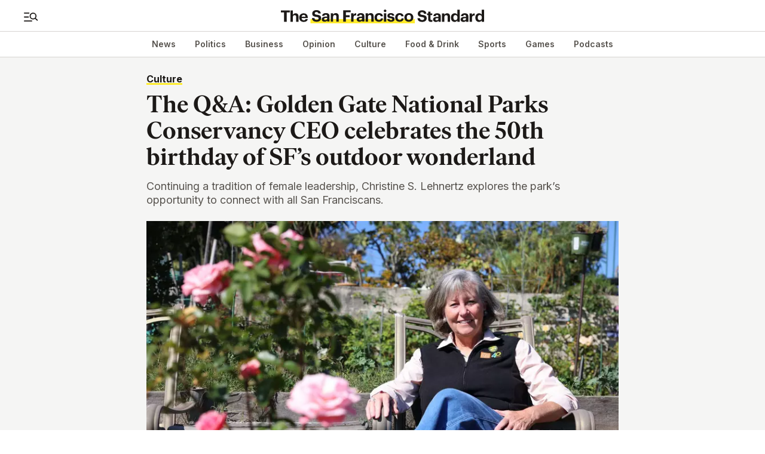

--- FILE ---
content_type: text/html; charset=utf-8
request_url: https://sfstandard.com/2022/10/21/interview-golden-gate-national-parks-conservancy-christine-lehnertz-ggnra-50th/
body_size: 40511
content:
<!DOCTYPE html><html lang="en"><head><meta charSet="utf-8" data-next-head=""/><meta name="viewport" content="width=device-width" data-next-head=""/><title data-next-head="">The Q&amp;A: Golden Gate National Parks Conservancy CEO celebrates the 50th birthday of SF’s outdoor wonderland</title><meta name="sailthru.date" content="2022-10-21 17:00:00" data-next-head=""/><meta name="sailthru.author" content="Maryann Jones Thompson" data-next-head=""/><meta name="sailthru.tags" content="category-culture,golden-gate national parks conservancy,golden-gate national recreation area" data-next-head=""/><meta name="sailthru.description" content="Continuing a tradition of female leadership, Christine S. Lehnertz explores the park&#x27;s opportunity to connect with all San Franciscans." data-next-head=""/><meta name="sailthru.title" content="The Q&amp;A: Golden Gate National Parks Conservancy CEO celebrates the 50th birthday of SF’s outdoor wonderland" data-next-head=""/><meta name="sailthru.image.full" content="https://assets.sfstandard.com/image/994911177489/image_s86ebgtbf54r987lo8417plg0t" data-next-head=""/><meta name="sailthru.image.thumb" content="https://assets.sfstandard.com/image/994911177489/image_s86ebgtbf54r987lo8417plg0t?resize=50px,50px&amp;q=100" data-next-head=""/><meta name="robots" content="max-snippet:-1, max-image-preview:large, max-video-preview:-1" data-next-head=""/><meta name="description" content="Continuing a tradition of female leadership, Christine S. Lehnertz explores the park&#x27;s opportunity to connect with all San Franciscans." data-meta-id="article-3a54520d-a666-4e96-b6fa-5a6b9a2aa810" data-next-head=""/><link rel="canonical" href="https://sfstandard.com/2022/10/21/interview-golden-gate-national-parks-conservancy-christine-lehnertz-ggnra-50th/" data-meta-id="article-3a54520d-a666-4e96-b6fa-5a6b9a2aa810" data-next-head=""/><meta property="og:title" content="The Q&amp;A: Golden Gate National Parks Conservancy CEO Celebrates the 50th Birthday of SF’s Outdoor Wonderland" data-meta-id="article-3a54520d-a666-4e96-b6fa-5a6b9a2aa810" data-next-head=""/><meta property="og:description" content="Continuing a tradition of female leadership, Christine S. Lehnertz explores the park&#x27;s opportunity to connect with all San Franciscans." data-meta-id="article-3a54520d-a666-4e96-b6fa-5a6b9a2aa810" data-next-head=""/><meta property="og:url" content="https://sfstandard.com/2022/10/21/interview-golden-gate-national-parks-conservancy-christine-lehnertz-ggnra-50th/" data-meta-id="article-3a54520d-a666-4e96-b6fa-5a6b9a2aa810" data-next-head=""/><meta property="og:image" content="https://assets.sfstandard.com/image/994911177489/image_s86ebgtbf54r987lo8417plg0t/-FWEBP" data-meta-id="article-3a54520d-a666-4e96-b6fa-5a6b9a2aa810" data-next-head=""/><meta property="og:image:width" data-meta-id="article-3a54520d-a666-4e96-b6fa-5a6b9a2aa810" data-next-head=""/><meta property="og:image:height" data-meta-id="article-3a54520d-a666-4e96-b6fa-5a6b9a2aa810" data-next-head=""/><meta property="og:image:type" data-meta-id="article-3a54520d-a666-4e96-b6fa-5a6b9a2aa810" data-next-head=""/><meta name="twitter:card" content="summary_large_image" data-meta-id="article-3a54520d-a666-4e96-b6fa-5a6b9a2aa810" data-next-head=""/><meta name="twitter:title" content="The Q&amp;A: Golden Gate National Parks Conservancy CEO Celebrates the 50th Birthday of SF’s Outdoor Wonderland" data-meta-id="article-3a54520d-a666-4e96-b6fa-5a6b9a2aa810" data-next-head=""/><meta name="twitter:description" content="Continuing a tradition of female leadership, Christine S. Lehnertz explores the park&#x27;s opportunity to connect with all San Franciscans." data-meta-id="article-3a54520d-a666-4e96-b6fa-5a6b9a2aa810" data-next-head=""/><meta name="twitter:image" content="https://assets.sfstandard.com/image/994911177489/image_s86ebgtbf54r987lo8417plg0t/-FWEBP" data-meta-id="article-3a54520d-a666-4e96-b6fa-5a6b9a2aa810" data-next-head=""/><meta name="twitter:site" content="@sfstandard" data-meta-id="article-3a54520d-a666-4e96-b6fa-5a6b9a2aa810" data-next-head=""/><link rel="preconnect" href="https://fonts.gstatic.com" crossorigin="anonymous"/><link rel="preconnect" href="https://use.typekit.net" crossorigin="anonymous"/><link rel="preload" href="https://sfstandard.com/fonts/ivar/text/IvarText-SemiBold.woff2" as="font" crossorigin="anonymous"/><link rel="preload" href="https://sfstandard.com/fonts/ivar/headline/IvarHeadline-Medium.woff2" as="font" crossorigin="anonymous"/><link rel="alternate" type="application/rss+xml" title="The San Francisco Standard » Feed" href="https://sfstandard.com/feed/"/><link rel="icon" href="/favicon/favicon-32x32-1.png" sizes="32x32"/><link rel="icon" href="/favicon/favicon-192x192-1.png" sizes="192x192"/><link rel="apple-touch-icon" href="/favicon/favicon-180x180-1.png"/><meta name="msapplication-TileImage" content="/favicon/favicon-270x270-1.png"/><link rel="preload" href="/_next/static/css/935ce20621795995.css" as="style"/><script data-testid="env-script" type="a2d54669db1e9f14e05deb41-text/javascript">window['__ENV'] = {"NEXT_PUBLIC_CANTO_ACCOUNT_ID":"994911177489","NEXT_PUBLIC_API_ENDPOINT":"/api","NEXT_PUBLIC_PROMOTIONAL_CAMPAIGN_POPUP_DELAY":"500","NEXT_PUBLIC_PLACES_API_KEY":"AIzaSyApL0HAQ03D8Z7Q_7zECtL2JM-W6X3Damg","NEXT_PUBLIC_ZEPHR_DEBUG":"false","NEXT_PUBLIC_SENTRY_DSN":"https://642f02aaa96c4e679673d2642c3c2782@o4504205219004416.ingest.sentry.io/4504205221232640","NEXT_PUBLIC_CORAL_BASE_URL":"https://coral.sfstandard.app","NEXT_PUBLIC_CANTO_SITE_BASEURL":"https://sfstandard.canto.com","NEXT_PUBLIC_WORDPRESS_URL":"https://content.sfstandard.com","NEXT_PUBLIC_GTM_ID":"GTM-MM9HQBT","NEXT_PUBLIC_APP_ENVIRONMENT":"production","NEXT_PUBLIC_CANTO_CDN_URL":"https://assets.sfstandard.com","NEXT_PUBLIC_CSP_REPORT_URI":"https://o4504205219004416.ingest.sentry.io/api/4504205221232640/security/?sentry_key=642f02aaa96c4e679673d2642c3c2782","NEXT_PUBLIC_ZEPHR_ENDPOINT":"https://zephr.sfstandard.com","NEXT_PUBLIC_HOST":"https://cms.sfstandard.com","NEXT_PUBLIC_ZEPHR_ID_ENDPOINT":"https://id.sfstandard.com","NEXT_PUBLIC_WEBSITE_URL":"https://sfstandard.com","NEXT_PUBLIC_EMBED_BASE_URL":"https://embeds.sfstandard.com/embed","NEXT_PUBLIC_ADWORDS_SEND_TO":"AW-446870235/ka-wCKiygPYBENvlitUB","NEXT_PUBLIC_STRIPE_PUBLIC_KEY":"pk_live_51JZMt9Ih1edMNpAjuvujh49huUWyHBVP1P8UmpJbnkFfrQXqoiV3SfGLoup3ZkQeXpIl7Nvvi9aq3FmmZgvyhq7P00rxUFBtbw","NEXT_PUBLIC_WS_ENDPOINT":"https://cms.sfstandard.com/_ws","NEXT_PUBLIC_SAILTHRU_CUSTOMER_ID":"bce3e9bfed9c608363bcbe5503a2f08f","NEXT_PUBLIC_RECAPTCHA_SITE_KEY":"6LeCOagoAAAAALG9RfX6P6jxPCsEfQq7nIxqVnpI","NEXT_PUBLIC_PARSELY_API_KEY":""}</script><link rel="preload" as="image" imageSrcSet="https://assets.sfstandard.com/image/994911177489/image_s86ebgtbf54r987lo8417plg0t/-S640x427-FWEBP 640w, https://assets.sfstandard.com/image/994911177489/image_s86ebgtbf54r987lo8417plg0t/-S750x500-FWEBP 750w, https://assets.sfstandard.com/image/994911177489/image_s86ebgtbf54r987lo8417plg0t/-S768x512-FWEBP 768w, https://assets.sfstandard.com/image/994911177489/image_s86ebgtbf54r987lo8417plg0t/-S828x552-FWEBP 828w, https://assets.sfstandard.com/image/994911177489/image_s86ebgtbf54r987lo8417plg0t/-S1024x683-FWEBP 1024w, https://assets.sfstandard.com/image/994911177489/image_s86ebgtbf54r987lo8417plg0t/-S1080x720-FWEBP 1080w, https://assets.sfstandard.com/image/994911177489/image_s86ebgtbf54r987lo8417plg0t/-S1200x800-FWEBP 1200w, https://assets.sfstandard.com/image/994911177489/image_s86ebgtbf54r987lo8417plg0t/-S1920x1281-FWEBP 1920w, https://assets.sfstandard.com/image/994911177489/image_s86ebgtbf54r987lo8417plg0t/-S2048x1366-FWEBP 2048w, https://assets.sfstandard.com/image/994911177489/image_s86ebgtbf54r987lo8417plg0t/-S3840x2561-FWEBP 3840w" imageSizes="(min-width: 1280px) 800px, (min-width: 1024px) 1000px, 100vw" data-next-head=""/><script type="application/ld+json" data-next-head="">{"@context":"https://schema.org","@graph":[{"@type":"Article","@id":"https://sfstandard.com/2022/10/21/interview-golden-gate-national-parks-conservancy-christine-lehnertz-ggnra-50th//#article","isPartOf":{"@id":"https://sfstandard.com/2022/10/21/interview-golden-gate-national-parks-conservancy-christine-lehnertz-ggnra-50th/"},"author":["https://sfstandard.com/author/maryann-jones-thompson/#author"],"headline":"The Q&A: Golden Gate National Parks Conservancy CEO celebrates the 50th birthday of SF’s outdoor wonderland","datePublished":"2022-10-21T17:00:00-07:00","dateModified":"2022-10-21T17:00:00-07:00","mainEntityOfPage":{"@id":"https://sfstandard.com/2022/10/21/interview-golden-gate-national-parks-conservancy-christine-lehnertz-ggnra-50th/"},"wordCount":1725,"publisher":{"@id":"https://sfstandard.com/#organization"},"image":{"@id":"https://sfstandard.com/2022/10/21/interview-golden-gate-national-parks-conservancy-christine-lehnertz-ggnra-50th//#primaryimage"},"thumbnailUrl":"https://assets.sfstandard.com/image/994911177489/image_s86ebgtbf54r987lo8417plg0t","keywords":["Golden Gate National Parks Conservancy","Golden Gate National Recreation Area"],"articleSection":["Culture"],"inLanguage":"en-US","url":"https://sfstandard.com/2022/10/21/interview-golden-gate-national-parks-conservancy-christine-lehnertz-ggnra-50th/","isAccessibleForFree":false,"hasPart":{"@type":"WebPageElement","isAccessibleForFree":false,"cssSelector":".article-content"},"copyrightYear":2022,"copyrightHolder":{"@id":"https://sfstandard.com/#organization"}},{"@type":"WebPage","@id":"https://sfstandard.com/2022/10/21/interview-golden-gate-national-parks-conservancy-christine-lehnertz-ggnra-50th/","url":"https://sfstandard.com/2022/10/21/interview-golden-gate-national-parks-conservancy-christine-lehnertz-ggnra-50th/","name":"The Q&A: Golden Gate National Parks Conservancy CEO celebrates the 50th birthday of SF’s outdoor wonderland","isPartOf":{"@id":"https://sfstandard.com/#website"},"primaryImageOfPage":{"@id":"https://sfstandard.com/2022/10/21/interview-golden-gate-national-parks-conservancy-christine-lehnertz-ggnra-50th//#primaryimage"},"image":{"@id":"https://sfstandard.com/2022/10/21/interview-golden-gate-national-parks-conservancy-christine-lehnertz-ggnra-50th//#primaryimage"},"thumbnailUrl":"https://assets.sfstandard.com/image/994911177489/image_s86ebgtbf54r987lo8417plg0t","datePublished":"2022-10-21T17:00:00-07:00","dateModified":"2022-10-21T17:00:00-07:00","description":"Continuing a tradition of female leadership, Christine S. Lehnertz explores the park’s opportunity to connect with all San Franciscans.","inLanguage":"en-US","potentialAction":[{"@type":"ReadAction","target":["https://sfstandard.com/2022/10/21/interview-golden-gate-national-parks-conservancy-christine-lehnertz-ggnra-50th/"]}]},{"@type":"ImageObject","inLanguage":"en-US","@id":"https://sfstandard.com/2022/10/21/interview-golden-gate-national-parks-conservancy-christine-lehnertz-ggnra-50th//#primaryimage","url":"https://assets.sfstandard.com/image/994911177489/image_s86ebgtbf54r987lo8417plg0t","contentUrl":"https://assets.sfstandard.com/image/994911177489/image_s86ebgtbf54r987lo8417plg0t","width":8192,"height":5464,"caption":"Golden Gate National Parks Conservancy CEO Christine S. Lehnertz poses for a portrait in Fort Mason, San Francisco, on Thursday, Oct. 20, 2022.  | Benjamin Fanjoy/ The Standard"},{"@type":"Person","@id":"https://sfstandard.com/author/maryann-jones-thompson/#author","name":"Maryann Jones Thompson","url":"https://sfstandard.com/author/maryann-jones-thompson/","description":""},{"@type":"Organization","@id":"https://sfstandard.com/#organization","name":"The San Francisco Standard","url":"https://sfstandard.com/","logo":{"@type":"ImageObject","inLanguage":"en-US","@id":"https://sfstandard.com/#/schema/logo/image/","url":"https://sfstandard.com/images/logo/square.png","contentUrl":"https://sfstandard.com/images/logo/square.png","width":512,"height":512,"caption":"The San Francisco Standard"},"image":{"@id":"https://sfstandard.com/#/schema/logo/image/"},"sameAs":["https://www.facebook.com/SFStandard","https://x.com/sfstandard","https://www.instagram.com/sfstandard/","https://www.linkedin.com/company/sfstandard/","https://www.youtube.com/c/SFStandard","https://www.tiktok.com/@sfstandard","https://www.threads.net/@sfstandard"],"publishingPrinciples":"https://sfstandard.com/about/","ownershipFundingInfo":"https://sfstandard.com/about/","actionableFeedbackPolicy":"https://sfstandard.com/ethics-standards/","correctionsPolicy":"https://sfstandard.com/ethics-standards/","ethicsPolicy":"https://sfstandard.com/ethics-standards/"},{"@type":"WebSite","@id":"https://sfstandard.com/#website","url":"https://sfstandard.com/","name":"The San Francisco Standard","description":"The San Francisco Bay Area&#039;s essential source for daily news, politics, business, food, tech, culture and more","publisher":{"@id":"https://sfstandard.com/#organization"},"potentialAction":[{"@type":"SearchAction","target":{"@type":"EntryPoint","urlTemplate":"https://sfstandard.com/search/?query={search_term_string}"},"query-input":{"@type":"PropertyValueSpecification","valueRequired":true,"valueName":"search_term_string"}}],"inLanguage":"en-US"}]}</script><link href="https://fonts.googleapis.com/css2?family=Inter:wght@300;400;500;600;700;800;900&amp;display=swap" rel="stylesheet"/><link rel="stylesheet" href="/_next/static/css/935ce20621795995.css" data-n-g=""/><noscript data-n-css=""></noscript><script defer="" noModule="" src="/_next/static/chunks/polyfills-42372ed130431b0a.js" type="a2d54669db1e9f14e05deb41-text/javascript"></script><script src="/_next/static/chunks/webpack-ee813ee9e8ec25e1.js" defer="" type="a2d54669db1e9f14e05deb41-text/javascript"></script><script src="/_next/static/chunks/framework-1bb02e5bb04a04de.js" defer="" type="a2d54669db1e9f14e05deb41-text/javascript"></script><script src="/_next/static/chunks/main-ac027e4e7ae5fc01.js" defer="" type="a2d54669db1e9f14e05deb41-text/javascript"></script><script src="/_next/static/chunks/styles-691df34ed136f4b2.js" defer="" type="a2d54669db1e9f14e05deb41-text/javascript"></script><script src="/_next/static/chunks/pages/_app-68d1b266b31f1940.js" defer="" type="a2d54669db1e9f14e05deb41-text/javascript"></script><script src="/_next/static/chunks/e893f787-3e1b5909389f7ee4.js" defer="" type="a2d54669db1e9f14e05deb41-text/javascript"></script><script src="/_next/static/chunks/dccc8973-eda32eaa75f94cd3.js" defer="" type="a2d54669db1e9f14e05deb41-text/javascript"></script><script src="/_next/static/chunks/130f88be-25d0d6c086a87bbc.js" defer="" type="a2d54669db1e9f14e05deb41-text/javascript"></script><script src="/_next/static/chunks/de2d1abe-d63d36f585b2a066.js" defer="" type="a2d54669db1e9f14e05deb41-text/javascript"></script><script src="/_next/static/chunks/91bbf309-f3b189065666f17e.js" defer="" type="a2d54669db1e9f14e05deb41-text/javascript"></script><script src="/_next/static/chunks/b155a556-2653269cf19758e5.js" defer="" type="a2d54669db1e9f14e05deb41-text/javascript"></script><script src="/_next/static/chunks/b779bb5e-0b17ab42c2f46d81.js" defer="" type="a2d54669db1e9f14e05deb41-text/javascript"></script><script src="/_next/static/chunks/c8940057-7ae6e9b5e8c18b59.js" defer="" type="a2d54669db1e9f14e05deb41-text/javascript"></script><script src="/_next/static/chunks/dfee510f-9f3d05111239cf4b.js" defer="" type="a2d54669db1e9f14e05deb41-text/javascript"></script><script src="/_next/static/chunks/85ac5c39-d0d9dbd217322d60.js" defer="" type="a2d54669db1e9f14e05deb41-text/javascript"></script><script src="/_next/static/chunks/6658-9864a6bd0d381ecf.js" defer="" type="a2d54669db1e9f14e05deb41-text/javascript"></script><script src="/_next/static/chunks/7338-5e48c9dc0fbc795a.js" defer="" type="a2d54669db1e9f14e05deb41-text/javascript"></script><script src="/_next/static/chunks/7546-0a185f0c7cf6d167.js" defer="" type="a2d54669db1e9f14e05deb41-text/javascript"></script><script src="/_next/static/chunks/9599-1fec5f5f7178ca0f.js" defer="" type="a2d54669db1e9f14e05deb41-text/javascript"></script><script src="/_next/static/chunks/1354-43745be02ba3f993.js" defer="" type="a2d54669db1e9f14e05deb41-text/javascript"></script><script src="/_next/static/chunks/9836-83dfab2dff79e1f6.js" defer="" type="a2d54669db1e9f14e05deb41-text/javascript"></script><script src="/_next/static/chunks/6299-0aa439540f501766.js" defer="" type="a2d54669db1e9f14e05deb41-text/javascript"></script><script src="/_next/static/chunks/5334-693dbfbf40510f26.js" defer="" type="a2d54669db1e9f14e05deb41-text/javascript"></script><script src="/_next/static/chunks/1045-e37cbb0e4d3b2918.js" defer="" type="a2d54669db1e9f14e05deb41-text/javascript"></script><script src="/_next/static/chunks/8599-e9685d0518ef05fb.js" defer="" type="a2d54669db1e9f14e05deb41-text/javascript"></script><script src="/_next/static/chunks/pages/%5B...slug%5D-03b5161b33eaf9b0.js" defer="" type="a2d54669db1e9f14e05deb41-text/javascript"></script><script src="/_next/static/RTjjMPW9pEw6rDnMgc0Ha/_buildManifest.js" defer="" type="a2d54669db1e9f14e05deb41-text/javascript"></script><script src="/_next/static/RTjjMPW9pEw6rDnMgc0Ha/_ssgManifest.js" defer="" type="a2d54669db1e9f14e05deb41-text/javascript"></script></head><body><noscript><iframe src="https://www.googletagmanager.com/ns.html?id=GTM-MM9HQBT" height="0" width="0" style="display:none;visibility:hidden" aria-hidden="true"></iframe></noscript><link rel="preload" as="image" href="/images/logo.svg"/><link rel="preload" as="image" imageSrcSet="https://assets.sfstandard.com/image/994911177489/image_s86ebgtbf54r987lo8417plg0t/-S640x427-FWEBP 640w, https://assets.sfstandard.com/image/994911177489/image_s86ebgtbf54r987lo8417plg0t/-S750x500-FWEBP 750w, https://assets.sfstandard.com/image/994911177489/image_s86ebgtbf54r987lo8417plg0t/-S768x512-FWEBP 768w, https://assets.sfstandard.com/image/994911177489/image_s86ebgtbf54r987lo8417plg0t/-S828x552-FWEBP 828w, https://assets.sfstandard.com/image/994911177489/image_s86ebgtbf54r987lo8417plg0t/-S1024x683-FWEBP 1024w, https://assets.sfstandard.com/image/994911177489/image_s86ebgtbf54r987lo8417plg0t/-S1080x720-FWEBP 1080w, https://assets.sfstandard.com/image/994911177489/image_s86ebgtbf54r987lo8417plg0t/-S1200x800-FWEBP 1200w, https://assets.sfstandard.com/image/994911177489/image_s86ebgtbf54r987lo8417plg0t/-S1920x1281-FWEBP 1920w, https://assets.sfstandard.com/image/994911177489/image_s86ebgtbf54r987lo8417plg0t/-S2048x1366-FWEBP 2048w, https://assets.sfstandard.com/image/994911177489/image_s86ebgtbf54r987lo8417plg0t/-S3840x2561-FWEBP 3840w" imageSizes="(min-width: 1280px) 800px, (min-width: 1024px) 1000px, 100vw"/><div id="__next"><div class="Notifications_Container__9Qf3B"></div><div class="flex flex-col bg-white border-none"><p class="text-xxs text-[#ABA29C] py-xs mx-auto hidden">ADVERTISEMENT</p><div class="overflow-hidden w-full mx-auto flex justify-center max-w-[728px] max-h-[90px]"><broadstreet-zone zone-id="180070" keywords="culture," zone-instance-id=":Rb36:"></broadstreet-zone></div></div><div aria-hidden="false" class="relative redesign"><div id="top"></div><a href="#main" class="skip-content">Skip to main content</a><div id="main-header" class="Header_container__EZyBV undefined "><header class="Header_content__I1LfW"><div class="Header_top__bmxrp"><div class="Header_left__gux5M"><button type="button" class="Header_menuButton__Da67y" aria-haspopup="dialog" aria-expanded="false" aria-controls="sidebar-nav"><span class="sr-only">Open search bar and full menu</span><svg width="23.823529411764703" height="15" viewBox="0 0 27 17" fill="none" xmlns="http://www.w3.org/2000/svg"><path d="M25.0879 14.4998L21.119 10.5309M22.7318 6.65327C22.7318 9.68555 20.2737 12.1437 17.2414 12.1437C14.2091 12.1437 11.751 9.68555 11.751 6.65327C11.751 3.62099 14.2091 1.16284 17.2414 1.16284C20.2737 1.16284 22.7318 3.62099 22.7318 6.65327Z" stroke="currentColor" stroke-width="2" stroke-linecap="round" stroke-linejoin="round" class="menu-search-icon__search"></path><path d="M1 8.5H8.5M1 1H9.38235M1 16H14.6765" stroke="currentColor" stroke-width="2" stroke-linecap="round" stroke-linejoin="round"></path></svg></button></div><div class="Header_logoContainer__l_71N"><a href="/" class="Header_logo__e5KhT" aria-label="The San Francisco Standard"><img src="/images/logo.svg" width="682" height="48" alt="The San Francisco Standard"/></a></div><div class="Header_right__h4xQ1"></div></div></header><div class="relative bg-white"><div class="categories Header_categoriesContainer__tENE5 categories-black"><nav class="Header_categoriesNav__x4g3e"><ul class="Header_categoriesList__a6YNa"><li><a href="/news/">News</a></li><li><a href="/politics/">Politics</a></li><li><a href="/business/">Business</a></li><li><a href="/opinion/">Opinion</a></li><li><a href="/culture/">Culture</a></li><li><a href="/food-drink/">Food &amp; Drink</a></li><li><a href="/sports/">Sports</a></li><li><a href="/games/routle/">Games</a></li><li><a href="/podcasts/">Podcasts</a></li></ul></nav></div></div></div><div id="sidebar-nav" role="dialog" tabindex="-1" aria-label="Sidebar menu (press ESC to close)" class="SidebarNav_container__7GGKt" aria-hidden="true"><nav class="no-scrollbar  SidebarNav_nav__FAil2" aria-label="Sidebar navigation"><button class="SidebarNav_closeButton__h5whY" tabindex="-1"><span class="sr-only">Close menu</span><svg xmlns="http://www.w3.org/2000/svg" width="30" height="30" viewBox="0 0 13 13" fill="none"><path d="M1 0.823364L6.5 6.20078M12 11.7011L6.5 6.20078M6.5 6.20078L12 0.945825M6.5 6.20078L1 11.8234" stroke="currentColor"></path></svg></button><div hidden=""><div class="SidebarNav_navButtonsContainer__TGzGU"><button><svg xmlns="http://www.w3.org/2000/svg" width="24" height="24" viewBox="0 0 13 13" fill="none"><path d="M1 0.823364L6.5 6.20078M12 11.7011L6.5 6.20078M6.5 6.20078L12 0.945825M6.5 6.20078L1 11.8234" stroke="currentColor"></path></svg></button><a href="/account/logout/" class="button button-outline-blue button-sm SidebarNav_signOutButton__1gzDU">Sign out</a></div><form name="sidebar-search" class="SidebarNav_searchForm__BR1jq" action="/search"><label for="menu-search" class="sr-only">Search query</label><input id="menu-search" type="text" placeholder="Search" class="SidebarNav_searchInput___PvEd" name="query" value=""/><button type="submit" class="SidebarNav_searchSubmit__T769G" aria-disabled="true"><span class="sr-only">Search</span><svg width="30" height="14" xmlns="http://www.w3.org/2000/svg" viewBox="0 0 30 14" fill="none"><path d="M0.891113 7H28.6525M28.6525 7L21.4104 1M28.6525 7L21.4104 13" stroke="currentColor" stroke-width="1.5" stroke-linecap="round" stroke-linejoin="round"></path></svg><p class="sr-only" aria-live="assertive"></p></button></form><ul class="SidebarNav_linkList__JtmsC"><li class=""><a href="/news/">News</a></li><li class=""><a href="/politics/">Politics</a></li><li class=""><a href="/business/">Business</a></li><li class=""><a href="/opinion/">Opinion</a></li><li class=""><a href="/culture/">Culture</a></li><li class=""><a href="/food-drink/">Food &amp; Drink</a></li><li class=""><a href="/sports/">Sports</a></li><li class=""><a href="/games/routle/">Games</a></li><li class="SidebarNav_newslettersLink__Kwmf2"><a href="/newsletters/">Newsletters</a></li><li class=""><a href="/podcasts/">Podcasts</a></li></ul><nav aria-labelledby="social-links-title-:R4kt36:"><h2 class="sr-only" id="social-links-title-:R4kt36:">Social Links</h2><ul class="flex items-center SidebarNav_social__MWJdI"><li class="mx-3.5 first:ml-0 last:mr-0"><a href="https://www.instagram.com/sfstandard/" class="can-hover:hover:text-marigold" target="_blank" rel="noopener noreferrer" aria-label="The San Francisco Standard on Instagram"><svg width="18" height="18" viewBox="0 0 13 13" fill="none" xmlns="http://www.w3.org/2000/svg"><path d="M9.971 2.249C9.81673 2.249 9.66593 2.29475 9.53765 2.38045C9.40938 2.46616 9.30941 2.58798 9.25037 2.73051C9.19134 2.87303 9.17589 3.02987 9.20599 3.18117C9.23608 3.33248 9.31037 3.47146 9.41946 3.58054C9.52854 3.68963 9.66752 3.76392 9.81883 3.79401C9.97013 3.82411 10.127 3.80866 10.2695 3.74963C10.412 3.69059 10.5338 3.59062 10.6195 3.46234C10.7053 3.33407 10.751 3.18327 10.751 3.029C10.751 2.82213 10.6688 2.62373 10.5225 2.47746C10.3763 2.33118 10.1779 2.249 9.971 2.249ZM12.961 3.822C12.9484 3.28269 12.8474 2.74911 12.662 2.2425C12.4967 1.80904 12.2395 1.41653 11.908 1.092C11.5861 0.758827 11.1927 0.503215 10.7575 0.3445C10.2522 0.153505 9.71805 0.0501865 9.178 0.039C8.489 -3.63216e-08 8.268 0 6.5 0C4.732 0 4.511 -3.63216e-08 3.822 0.039C3.28195 0.0501865 2.74777 0.153505 2.2425 0.3445C1.80809 0.504822 1.41501 0.760214 1.092 1.092C0.758827 1.41387 0.503215 1.80729 0.3445 2.2425C0.153505 2.74777 0.0501865 3.28195 0.039 3.822C-3.63216e-08 4.511 0 4.732 0 6.5C0 8.268 -3.63216e-08 8.489 0.039 9.178C0.0501865 9.71805 0.153505 10.2522 0.3445 10.7575C0.503215 11.1927 0.758827 11.5861 1.092 11.908C1.41501 12.2398 1.80809 12.4952 2.2425 12.6555C2.74777 12.8465 3.28195 12.9498 3.822 12.961C4.511 13 4.732 13 6.5 13C8.268 13 8.489 13 9.178 12.961C9.71805 12.9498 10.2522 12.8465 10.7575 12.6555C11.1927 12.4968 11.5861 12.2412 11.908 11.908C12.241 11.5847 12.4984 11.1918 12.662 10.7575C12.8474 10.2509 12.9484 9.71731 12.961 9.178C12.961 8.489 13 8.268 13 6.5C13 4.732 13 4.511 12.961 3.822ZM11.791 9.1C11.7863 9.5126 11.7115 9.92141 11.57 10.309C11.4662 10.5919 11.2995 10.8475 11.0825 11.0565C10.8717 11.2713 10.6166 11.4377 10.335 11.544C9.94741 11.6855 9.5386 11.7603 9.126 11.765C8.476 11.7975 8.2355 11.804 6.526 11.804C4.8165 11.804 4.576 11.804 3.926 11.765C3.49758 11.773 3.07099 11.7071 2.665 11.57C2.39576 11.4582 2.15238 11.2923 1.95 11.0825C1.73426 10.8737 1.56965 10.6179 1.469 10.335C1.31031 9.94185 1.22229 9.52376 1.209 9.1C1.209 8.45 1.17 8.2095 1.17 6.5C1.17 4.7905 1.17 4.55 1.209 3.9C1.21191 3.47819 1.28892 3.06016 1.4365 2.665C1.55093 2.39064 1.72657 2.14608 1.95 1.95C2.14748 1.72651 2.39154 1.54901 2.665 1.43C3.06121 1.28703 3.4788 1.2123 3.9 1.209C4.55 1.209 4.7905 1.17 6.5 1.17C8.2095 1.17 8.45 1.17 9.1 1.209C9.5126 1.21373 9.92141 1.28846 10.309 1.43C10.6044 1.53962 10.8695 1.71785 11.0825 1.95C11.2955 2.14967 11.4619 2.39378 11.57 2.665C11.7145 3.06081 11.7892 3.47866 11.791 3.9C11.8235 4.55 11.83 4.7905 11.83 6.5C11.83 8.2095 11.8235 8.45 11.791 9.1ZM6.5 3.1655C5.84078 3.16678 5.19673 3.36344 4.64923 3.73062C4.10173 4.0978 3.67535 4.61903 3.42396 5.22844C3.17258 5.83785 3.10747 6.5081 3.23687 7.1545C3.36626 7.8009 3.68435 8.39445 4.15095 8.86014C4.61755 9.32582 5.21171 9.64276 5.85836 9.7709C6.50501 9.89903 7.17513 9.83262 7.78405 9.58005C8.39298 9.32748 8.91337 8.90009 9.27948 8.35187C9.6456 7.80366 9.841 7.15922 9.841 6.5C9.84186 6.06132 9.75598 5.62679 9.58831 5.22142C9.42063 4.81605 9.17446 4.44783 8.86397 4.13793C8.55347 3.82804 8.18477 3.58259 7.77907 3.4157C7.37337 3.24882 6.93868 3.16379 6.5 3.1655ZM6.5 8.6645C6.0719 8.6645 5.65342 8.53755 5.29747 8.29972C4.94152 8.06188 4.66409 7.72383 4.50026 7.32832C4.33644 6.93281 4.29357 6.4976 4.37709 6.07773C4.46061 5.65786 4.66676 5.27218 4.96947 4.96947C5.27218 4.66676 5.65786 4.46061 6.07773 4.37709C6.4976 4.29357 6.93281 4.33644 7.32832 4.50026C7.72383 4.66409 8.06188 4.94152 8.29972 5.29747C8.53755 5.65342 8.6645 6.0719 8.6645 6.5C8.6645 6.78425 8.60851 7.06571 8.49974 7.32832C8.39096 7.59093 8.23152 7.82954 8.03053 8.03053C7.82954 8.23152 7.59093 8.39096 7.32832 8.49974C7.06571 8.60851 6.78425 8.6645 6.5 8.6645Z" fill="currentColor"></path></svg><span class="sr-only"> (opens in new tab)</span></a></li><li class="mx-3.5 first:ml-0 last:mr-0"><a href="https://twitter.com/sfstandard" class="can-hover:hover:text-marigold" target="_blank" rel="noopener noreferrer" aria-label="The San Francisco Standard on Twitter"><svg xmlns="http://www.w3.org/2000/svg" width="19.058823529411764" height="18" viewBox="0 0 18 17" fill="none"><path d="M10.5909 7.19834L16.8157 0H15.3406L9.93558 6.25022L5.61857 0H0.639404L7.16757 9.45144L0.639404 17H2.11459L7.82248 10.3996L12.3816 17H17.3607L10.5909 7.19834ZM8.57039 9.53471L7.90895 8.59356L2.64612 1.10473H4.91191L9.15908 7.14845L9.82052 8.0896L15.3413 15.9455H13.0755L8.57039 9.53471Z" fill="currentColor"></path></svg><span class="sr-only"> (opens in new tab)</span></a></li><li class="mx-3.5 first:ml-0 last:mr-0"><a href="https://www.facebook.com/SFStandard" class="can-hover:hover:text-marigold" target="_blank" rel="noopener noreferrer" aria-label="The San Francisco Standard on Facebook"><svg xmlns="http://www.w3.org/2000/svg" width="9.6" height="18" viewBox="0 0 8 15" fill="none"><path d="M6.39293 2.49002H7.75V0.105022C7.09294 0.0340327 6.43274 -0.00101571 5.77214 2.2398e-05C3.80871 2.2398e-05 2.46607 1.24502 2.46607 3.52502V5.49001H0.25V8.16001H2.46607V15H5.12247V8.16001H7.33133L7.66338 5.49001H5.12247V3.78752C5.12247 3.00002 5.32459 2.49002 6.39293 2.49002Z" fill="currentColor"></path></svg><span class="sr-only"> (opens in new tab)</span></a></li><li class="mx-3.5 first:ml-0 last:mr-0"><a href="https://www.tiktok.com/@sfstandard" class="can-hover:hover:text-marigold" target="_blank" rel="noopener noreferrer" aria-label="The San Francisco Standard on TikTok"><svg width="15.44014401440144" height="18" xmlns="http://www.w3.org/2000/svg" viewBox="0 0 2859 3333" shape-rendering="geometricPrecision" text-rendering="geometricPrecision" image-rendering="optimizeQuality" fill-rule="evenodd" clip-rule="evenodd"><path d="M2081 0c55 473 319 755 778 785v532c-266 26-499-61-770-225v995c0 1264-1378 1659-1932 753-356-583-138-1606 1004-1647v561c-87 14-180 36-265 65-254 86-398 247-358 531 77 544 1075 705 992-358V1h551z" fill="currentColor"></path></svg><span class="sr-only"> (opens in new tab)</span></a></li><li class="mx-3.5 first:ml-0 last:mr-0"><a href="https://www.threads.net/@sfstandard" class="can-hover:hover:text-marigold" target="_blank" rel="noopener noreferrer" aria-label="The San Francisco Standard on Threads"><svg width="15.804" height="18" version="1.1" id="Layer_1" xmlns="http://www.w3.org/2000/svg" x="0px" y="0px" viewBox="0 0 878 1000" xml:space="preserve"><g><path d="M446.7,1000h-0.3c-149.2-1-263.9-50.2-341-146.2C36.9,768.3,1.5,649.4,0.3,500.4v-0.7c1.2-149.1,36.6-267.9,105.2-353.4   C182.5,50.2,297.3,1,446.4,0h0.3h0.3c114.4,0.8,210.1,30.2,284.4,87.4c69.9,53.8,119.1,130.4,146.2,227.8l-85,23.7   c-46-165-162.4-249.3-346-250.6c-121.2,0.9-212.9,39-272.5,113.2C118.4,271,89.6,371.4,88.5,500c1.1,128.6,29.9,229,85.7,298.5   c59.6,74.3,151.3,112.4,272.5,113.2c109.3-0.8,181.6-26.3,241.7-85.2c68.6-67.2,67.4-149.7,45.4-199.9   c-12.9-29.6-36.4-54.2-68.1-72.9c-8,56.3-25.9,101.9-53.5,136.3c-36.9,45.9-89.2,71-155.4,74.6c-50.1,2.7-98.4-9.1-135.8-33.4   c-44.3-28.7-70.2-72.5-73-123.5c-2.7-49.6,17-95.2,55.4-128.4c36.7-31.7,88.3-50.3,149.3-53.8c44.9-2.5,87-0.5,125.8,5.9   c-5.2-30.9-15.6-55.5-31.2-73.2c-21.4-24.4-54.5-36.8-98.3-37.1c-0.4,0-0.8,0-1.2,0c-35.2,0-83,9.7-113.4,55L261.2,327   c40.8-60.6,107-94,186.6-94c0.6,0,1.2,0,1.8,0c133.1,0.8,212.4,82.3,220.3,224.5c4.5,1.9,9,3.9,13.4,5.9   c62.1,29.2,107.5,73.4,131.4,127.9c33.2,75.9,36.3,199.6-64.5,298.3C673.1,965,579.6,999.1,447,1000L446.7,1000L446.7,1000z   M488.5,512.9c-10.1,0-20.3,0.3-30.8,0.9c-76.5,4.3-124.2,39.4-121.5,89.3c2.8,52.3,60.5,76.6,116,73.6   c51-2.7,117.4-22.6,128.6-154.6C552.6,516,521.7,512.9,488.5,512.9z" fill="currentColor"></path></g></svg><span class="sr-only"> (opens in new tab)</span></a></li><li class="mx-3.5 first:ml-0 last:mr-0"><a href="https://www.linkedin.com/company/sfstandard" class="can-hover:hover:text-marigold" target="_blank" rel="noopener noreferrer" aria-label="The San Francisco Standard on LinkedIn"><svg xmlns="http://www.w3.org/2000/svg" width="19.2" height="18" viewBox="0 0 16 15" fill="none"><path d="M15.5 1.10294V13.8971C15.5 14.1896 15.3838 14.4701 15.177 14.677C14.9701 14.8838 14.6896 15 14.3971 15H1.60294C1.31042 15 1.02989 14.8838 0.823044 14.677C0.616202 14.4701 0.5 14.1896 0.5 13.8971V1.10294C0.5 0.810423 0.616202 0.529886 0.823044 0.323044C1.02989 0.116202 1.31042 0 1.60294 0L14.3971 0C14.6896 0 14.9701 0.116202 15.177 0.323044C15.3838 0.529886 15.5 0.810423 15.5 1.10294ZM4.91176 5.73529H2.70588V12.7941H4.91176V5.73529ZM5.11029 3.30882C5.11146 3.14197 5.07974 2.97651 5.01696 2.82191C4.95418 2.66731 4.86156 2.52659 4.7444 2.40779C4.62723 2.28898 4.48781 2.19442 4.3341 2.1295C4.18038 2.06458 4.01539 2.03057 3.84853 2.02941H3.80882C3.4695 2.02941 3.14408 2.16421 2.90414 2.40414C2.66421 2.64408 2.52941 2.9695 2.52941 3.30882C2.52941 3.64814 2.66421 3.97357 2.90414 4.2135C3.14408 4.45344 3.4695 4.58824 3.80882 4.58824C3.97569 4.59234 4.14173 4.56353 4.29746 4.50344C4.45319 4.44335 4.59555 4.35317 4.71642 4.23804C4.83728 4.12291 4.93427 3.9851 5.00186 3.83247C5.06944 3.67985 5.10629 3.5154 5.11029 3.34853V3.30882ZM13.2941 8.50588C13.2941 6.38382 11.9441 5.55882 10.6029 5.55882C10.1638 5.53684 9.72659 5.63037 9.33489 5.83009C8.94319 6.02981 8.6107 6.32874 8.37059 6.69706H8.30882V5.73529H6.23529V12.7941H8.44118V9.03971C8.40929 8.65519 8.53041 8.27362 8.77823 7.97789C9.02605 7.68217 9.38054 7.49616 9.76471 7.46029H9.84853C10.55 7.46029 11.0706 7.90147 11.0706 9.01324V12.7941H13.2765L13.2941 8.50588Z" fill="currentColor"></path></svg><span class="sr-only"> (opens in new tab)</span></a></li><li class="mx-3.5 first:ml-0 last:mr-0"><a href="https://bsky.app/profile/sfstandard.com" class="can-hover:hover:text-marigold" target="_blank" rel="noopener noreferrer" aria-label="The San Francisco Standard on Bluesky"><svg width="20.407185628742514" height="18" viewBox="0 0 568 501" fill="none" xmlns="http://www.w3.org/2000/svg"><path d="M123.121 33.6637C188.241 82.5526 258.281 181.681 284 234.873C309.719 181.681 379.759 82.5526 444.879 33.6637C491.866 -1.61183 568 -28.9064 568 57.9464C568 75.2916 558.055 203.659 552.222 224.501C531.947 296.954 458.067 315.434 392.347 304.249C507.222 323.8 536.444 388.56 473.333 453.32C353.473 576.312 301.061 422.461 287.631 383.039C285.169 375.812 284.017 372.431 284 375.306C283.983 372.431 282.831 375.812 280.369 383.039C266.939 422.461 214.527 576.312 94.6667 453.32C31.5556 388.56 60.7778 323.8 175.653 304.249C109.933 315.434 36.0535 296.954 15.7778 224.501C9.94525 203.659 0 75.2916 0 57.9464C0 -28.9064 76.1345 -1.61183 123.121 33.6637Z" fill="currentColor"></path></svg><span class="sr-only"> (opens in new tab)</span></a></li></ul></nav></div></nav></div><main id="main" class="undefined relative" aria-hidden="false"><div class="article-view "><div class="HeaderDefault_header__PD2Na"><div class="HeaderDefault_container__3vBGB"><div class="HeaderDefault_content__9tW93"><a href="https://sfstandard.com/culture/" class="HeaderDefault_section__Wm8o3">Culture</a><h1 class="HeaderDefault_heading__4FFw0">The Q&amp;A: Golden Gate National Parks Conservancy CEO celebrates the 50th birthday of SF’s outdoor wonderland</h1><p class="paragraph-block HeaderDefault_subhead__R1SRt undefined text-left">Continuing a tradition of female leadership, Christine S. Lehnertz explores the park’s opportunity to connect with all San Franciscans.</p></div><figure class="HeaderDefault_imageContainer__OyR5b"><div class=""><img alt="" width="8192" height="5464" decoding="async" data-nimg="1" class="HeaderDefault_image__sT2gd lazyloaded" style="color:transparent" sizes="(min-width: 1280px) 800px, (min-width: 1024px) 1000px, 100vw" srcSet="https://assets.sfstandard.com/image/994911177489/image_s86ebgtbf54r987lo8417plg0t/-S640x427-FWEBP 640w, https://assets.sfstandard.com/image/994911177489/image_s86ebgtbf54r987lo8417plg0t/-S750x500-FWEBP 750w, https://assets.sfstandard.com/image/994911177489/image_s86ebgtbf54r987lo8417plg0t/-S768x512-FWEBP 768w, https://assets.sfstandard.com/image/994911177489/image_s86ebgtbf54r987lo8417plg0t/-S828x552-FWEBP 828w, https://assets.sfstandard.com/image/994911177489/image_s86ebgtbf54r987lo8417plg0t/-S1024x683-FWEBP 1024w, https://assets.sfstandard.com/image/994911177489/image_s86ebgtbf54r987lo8417plg0t/-S1080x720-FWEBP 1080w, https://assets.sfstandard.com/image/994911177489/image_s86ebgtbf54r987lo8417plg0t/-S1200x800-FWEBP 1200w, https://assets.sfstandard.com/image/994911177489/image_s86ebgtbf54r987lo8417plg0t/-S1920x1281-FWEBP 1920w, https://assets.sfstandard.com/image/994911177489/image_s86ebgtbf54r987lo8417plg0t/-S2048x1366-FWEBP 2048w, https://assets.sfstandard.com/image/994911177489/image_s86ebgtbf54r987lo8417plg0t/-S3840x2561-FWEBP 3840w" src="https://assets.sfstandard.com/image/994911177489/image_s86ebgtbf54r987lo8417plg0t/-S3840x2561-FWEBP"/></div><figcaption class="HeaderDefault_imageCaption__ksuD9">Golden Gate National Parks Conservancy CEO Christine S. Lehnertz poses for a portrait in Fort Mason, San Francisco, on Thursday, Oct. 20, 2022.  | Benjamin Fanjoy/ The Standard<span class="image-caption-divider"> | </span><span class="image-credit"><span class="sr-only">Source: </span>Benjamin Fanjoy/ The Standard</span></figcaption></figure></div></div><div class="content-grid article-content"><div class="Metadata_container__fxAzw"><div class="flex flex-row gap-x-md"><div class="PopupSharer_container__Nhcrt"><button class="Metadata_shareButton__ERtPP" aria-haspopup="dialog" aria-expanded="false" aria-controls="share-popup-:R1aj536:" id="share-button-:R1aj536:">Share<svg aria-hidden="true" width="16" height="16" viewBox="0 0 16 16" fill="none" xmlns="http://www.w3.org/2000/svg"><path d="M15.3261 8.50617C15.5296 8.3318 15.6313 8.24461 15.6686 8.14086C15.7013 8.0498 15.7013 7.9502 15.6686 7.85914C15.6313 7.75539 15.5296 7.6682 15.3261 7.49383L8.26719 1.44331C7.917 1.14315 7.74191 0.993063 7.59367 0.989386C7.46483 0.986191 7.34177 1.04279 7.26035 1.14269C7.16667 1.25764 7.16667 1.48825 7.16667 1.94948V5.52886C5.38777 5.84007 3.75966 6.74146 2.54976 8.09489C1.23069 9.57043 0.501029 11.48 0.5 13.4591V13.9691C1.37445 12.9157 2.46626 12.0638 3.70063 11.4716C4.78891 10.9495 5.96535 10.6403 7.16667 10.5588V14.0505C7.16667 14.5117 7.16667 14.7424 7.26035 14.8573C7.34177 14.9572 7.46483 15.0138 7.59367 15.0106C7.74191 15.0069 7.917 14.8569 8.26719 14.5567L15.3261 8.50617Z" fill="currentColor"></path></svg></button><div role="dialog" hidden="" aria-hidden="true" aria-labelledby="share-popup-heading-:R1aj536:" id="share-popup-:R1aj536:" class="PopupSharer_popup__4VHk_"><div class="PopupSharer_popupContent__SO7Qb"><h2 id="share-popup-heading-:R1aj536:">Share</h2><ul aria-labelledby="share-button-:R1aj536:"><li class="PopupSharer_medium__TSfaf"><div class="PopupSharer_divider__2vw4q"></div><button class="PopupSharer_copyLink__60V7G"><span class="PopupSharer_icon__IEkKU"><svg xmlns="http://www.w3.org/2000/svg" width="15" height="15.833333333333334" viewBox="0 0 18 19" fill="none"><path d="M7.50003 10.25C7.82212 10.6806 8.23305 11.0369 8.70494 11.2947C9.17684 11.5525 9.69866 11.7058 10.235 11.7443C10.7714 11.7827 11.3097 11.7053 11.8135 11.5173C12.3174 11.3294 12.7749 11.0353 13.155 10.655L15.405 8.405C16.0881 7.69775 16.4661 6.75049 16.4576 5.76725C16.449 4.78401 16.0546 3.84347 15.3593 3.14818C14.6641 2.4529 13.7235 2.05852 12.7403 2.04998C11.757 2.04143 10.8098 2.41941 10.1025 3.1025L8.81253 4.385M10.5 8.75C10.1779 8.31941 9.76701 7.96312 9.29512 7.7053C8.82322 7.44748 8.3014 7.29417 7.76504 7.25575C7.22868 7.21734 6.69034 7.29473 6.18652 7.48267C5.6827 7.67061 5.22519 7.9647 4.84503 8.345L2.59503 10.595C1.91194 11.3023 1.53396 12.2495 1.5425 13.2328C1.55104 14.216 1.94543 15.1565 2.64071 15.8518C3.33599 16.5471 4.27654 16.9415 5.25977 16.95C6.24301 16.9586 7.19027 16.5806 7.89753 15.8975L9.18003 14.615" stroke="currentColor" stroke-width="1.3" stroke-linecap="round" stroke-linejoin="round"></path></svg></span>Copy link<span class="sr-only">to this article</span></button></li><li class="PopupSharer_medium__TSfaf"><div class="PopupSharer_divider__2vw4q"></div><a href="/cdn-cgi/l/email-protection#[base64]" aria-label="Email this article"><span class="PopupSharer_icon__IEkKU"><svg xmlns="http://www.w3.org/2000/svg" width="13" height="10.833333333333334" viewBox="0 0 18 15" fill="none"><path d="M1.5 3.75L7.62369 8.03658C8.11957 8.3837 8.36751 8.55726 8.6372 8.62448C8.87542 8.68386 9.12458 8.68386 9.3628 8.62448C9.63249 8.55726 9.88043 8.3837 10.3763 8.03658L16.5 3.75M5.1 13.5H12.9C14.1601 13.5 14.7902 13.5 15.2715 13.2548C15.6948 13.039 16.039 12.6948 16.2548 12.2715C16.5 11.7902 16.5 11.1601 16.5 9.9V5.1C16.5 3.83988 16.5 3.20982 16.2548 2.72852C16.039 2.30516 15.6948 1.96095 15.2715 1.74524C14.7902 1.5 14.1601 1.5 12.9 1.5H5.1C3.83988 1.5 3.20982 1.5 2.72852 1.74524C2.30516 1.96095 1.96095 2.30516 1.74524 2.72852C1.5 3.20982 1.5 3.83988 1.5 5.1V9.9C1.5 11.1601 1.5 11.7902 1.74524 12.2715C1.96095 12.6948 2.30516 13.039 2.72852 13.2548C3.20982 13.5 3.83988 13.5 5.1 13.5Z" stroke="currentColor" stroke-width="1.5" stroke-linecap="round" stroke-linejoin="round"></path></svg></span>Email</a></li><li class="PopupSharer_medium__TSfaf"><div class="PopupSharer_divider__2vw4q"></div><a href="https://twitter.com/intent/tweet?text=The%20Q&amp;A:%20Golden%20Gate%20National%20Parks%20Conservancy%20CEO%20celebrates%20the%2050th%20birthday%20of%20SF%E2%80%99s%20outdoor%20wonderland&amp;via=sfstandard&amp;url=https://sfstandard.com/2022/10/21/interview-golden-gate-national-parks-conservancy-christine-lehnertz-ggnra-50th/?utm_source=twitter_sitebutton&amp;utm_medium=site_buttons&amp;utm_campaign=site_buttons" target="_blank" aria-label="Share this article on Twitter" rel="noopener noreferrer"><span class="PopupSharer_icon__IEkKU"><svg xmlns="http://www.w3.org/2000/svg" width="15.882352941176471" height="15" viewBox="0 0 18 17" fill="none"><path d="M10.5909 7.19834L16.8157 0H15.3406L9.93558 6.25022L5.61857 0H0.639404L7.16757 9.45144L0.639404 17H2.11459L7.82248 10.3996L12.3816 17H17.3607L10.5909 7.19834ZM8.57039 9.53471L7.90895 8.59356L2.64612 1.10473H4.91191L9.15908 7.14845L9.82052 8.0896L15.3413 15.9455H13.0755L8.57039 9.53471Z" fill="currentColor"></path></svg></span>Twitter<span class="sr-only"> (opens in new tab)</span></a></li><li class="PopupSharer_medium__TSfaf"><div class="PopupSharer_divider__2vw4q"></div><a href="https://bsky.app/intent/compose?text=The Q&amp;A: Golden Gate National Parks Conservancy CEO celebrates the 50th birthday of SF’s outdoor wonderland https://sfstandard.com/2022/10/21/interview-golden-gate-national-parks-conservancy-christine-lehnertz-ggnra-50th/?utm_source=bluesky_sitebutton&amp;utm_medium=site_buttons&amp;utm_campaign=site_buttons" target="_blank" aria-label="Share this article on Bluesky" rel="noopener noreferrer"><span class="PopupSharer_icon__IEkKU"><svg width="17.005988023952096" height="15" viewBox="0 0 568 501" fill="none" xmlns="http://www.w3.org/2000/svg"><path d="M123.121 33.6637C188.241 82.5526 258.281 181.681 284 234.873C309.719 181.681 379.759 82.5526 444.879 33.6637C491.866 -1.61183 568 -28.9064 568 57.9464C568 75.2916 558.055 203.659 552.222 224.501C531.947 296.954 458.067 315.434 392.347 304.249C507.222 323.8 536.444 388.56 473.333 453.32C353.473 576.312 301.061 422.461 287.631 383.039C285.169 375.812 284.017 372.431 284 375.306C283.983 372.431 282.831 375.812 280.369 383.039C266.939 422.461 214.527 576.312 94.6667 453.32C31.5556 388.56 60.7778 323.8 175.653 304.249C109.933 315.434 36.0535 296.954 15.7778 224.501C9.94525 203.659 0 75.2916 0 57.9464C0 -28.9064 76.1345 -1.61183 123.121 33.6637Z" fill="currentColor"></path></svg></span>Bluesky<span class="sr-only"> (opens in new tab)</span></a></li><li class="PopupSharer_medium__TSfaf"><div class="PopupSharer_divider__2vw4q"></div><a href="https://www.facebook.com/sharer.php?u=https://sfstandard.com/2022/10/21/interview-golden-gate-national-parks-conservancy-christine-lehnertz-ggnra-50th/?utm_source=facebook_sitebutton&amp;utm_medium=site_buttons&amp;utm_campaign=site_buttons" target="_blank" aria-label="Share this article on Facebook" rel="noopener noreferrer"><span class="PopupSharer_icon__IEkKU"><svg xmlns="http://www.w3.org/2000/svg" width="6.933333333333334" height="13" viewBox="0 0 8 15" fill="none"><path d="M6.39293 2.49002H7.75V0.105022C7.09294 0.0340327 6.43274 -0.00101571 5.77214 2.2398e-05C3.80871 2.2398e-05 2.46607 1.24502 2.46607 3.52502V5.49001H0.25V8.16001H2.46607V15H5.12247V8.16001H7.33133L7.66338 5.49001H5.12247V3.78752C5.12247 3.00002 5.32459 2.49002 6.39293 2.49002Z" fill="currentColor"></path></svg></span>Facebook<span class="sr-only"> (opens in new tab)</span></a></li><li class="PopupSharer_medium__TSfaf"><div class="PopupSharer_divider__2vw4q"></div><a href="https://www.linkedin.com/cws/share?url=https://sfstandard.com/2022/10/21/interview-golden-gate-national-parks-conservancy-christine-lehnertz-ggnra-50th/?utm_source=linkedin_sitebutton&amp;utm_medium=site_buttons&amp;utm_campaign=site_buttons&amp;title=The Q&amp;A: Golden Gate National Parks Conservancy CEO celebrates the 50th birthday of SF’s outdoor wonderland" target="_blank" aria-label="Share this article on LinkedIn" rel="noopener noreferrer"><span class="PopupSharer_icon__IEkKU"><svg xmlns="http://www.w3.org/2000/svg" width="13.866666666666667" height="13" viewBox="0 0 16 15" fill="none"><path d="M15.5 1.10294V13.8971C15.5 14.1896 15.3838 14.4701 15.177 14.677C14.9701 14.8838 14.6896 15 14.3971 15H1.60294C1.31042 15 1.02989 14.8838 0.823044 14.677C0.616202 14.4701 0.5 14.1896 0.5 13.8971V1.10294C0.5 0.810423 0.616202 0.529886 0.823044 0.323044C1.02989 0.116202 1.31042 0 1.60294 0L14.3971 0C14.6896 0 14.9701 0.116202 15.177 0.323044C15.3838 0.529886 15.5 0.810423 15.5 1.10294ZM4.91176 5.73529H2.70588V12.7941H4.91176V5.73529ZM5.11029 3.30882C5.11146 3.14197 5.07974 2.97651 5.01696 2.82191C4.95418 2.66731 4.86156 2.52659 4.7444 2.40779C4.62723 2.28898 4.48781 2.19442 4.3341 2.1295C4.18038 2.06458 4.01539 2.03057 3.84853 2.02941H3.80882C3.4695 2.02941 3.14408 2.16421 2.90414 2.40414C2.66421 2.64408 2.52941 2.9695 2.52941 3.30882C2.52941 3.64814 2.66421 3.97357 2.90414 4.2135C3.14408 4.45344 3.4695 4.58824 3.80882 4.58824C3.97569 4.59234 4.14173 4.56353 4.29746 4.50344C4.45319 4.44335 4.59555 4.35317 4.71642 4.23804C4.83728 4.12291 4.93427 3.9851 5.00186 3.83247C5.06944 3.67985 5.10629 3.5154 5.11029 3.34853V3.30882ZM13.2941 8.50588C13.2941 6.38382 11.9441 5.55882 10.6029 5.55882C10.1638 5.53684 9.72659 5.63037 9.33489 5.83009C8.94319 6.02981 8.6107 6.32874 8.37059 6.69706H8.30882V5.73529H6.23529V12.7941H8.44118V9.03971C8.40929 8.65519 8.53041 8.27362 8.77823 7.97789C9.02605 7.68217 9.38054 7.49616 9.76471 7.46029H9.84853C10.55 7.46029 11.0706 7.90147 11.0706 9.01324V12.7941H13.2765L13.2941 8.50588Z" fill="currentColor"></path></svg></span>LinkedIn<span class="sr-only"> (opens in new tab)</span></a></li><li class="PopupSharer_medium__TSfaf"><div class="PopupSharer_divider__2vw4q"></div><a href="https://t.me/share/url?url=https://sfstandard.com/2022/10/21/interview-golden-gate-national-parks-conservancy-christine-lehnertz-ggnra-50th/?utm_source=telegram_sitebutton&amp;utm_medium=site_buttons&amp;utm_campaign=site_buttons&amp;text=The Q&amp;A: Golden Gate National Parks Conservancy CEO celebrates the 50th birthday of SF’s outdoor wonderland" target="_blank" aria-label="Share this article on Telegram" rel="noopener noreferrer"><span class="PopupSharer_icon__IEkKU"><svg xmlns="http://www.w3.org/2000/svg" width="14.0625" height="15" viewBox="0 0 15 16" fill="none"><path fill-rule="evenodd" clip-rule="evenodd" d="M15 8.22339C15 12.3655 11.6421 15.7234 7.5 15.7234C3.35786 15.7234 0 12.3655 0 8.22339C0 4.08125 3.35786 0.723389 7.5 0.723389C11.6421 0.723389 15 4.08125 15 8.22339ZM7.76877 6.26022C7.03928 6.56364 5.58134 7.19164 3.39493 8.14422C3.0399 8.2854 2.85391 8.42352 2.83698 8.55858C2.80837 8.78682 3.09419 8.8767 3.48342 8.99909C3.53636 9.01574 3.59122 9.03299 3.64746 9.05127C4.0304 9.17575 4.54552 9.32137 4.8133 9.32716C5.05621 9.33241 5.32733 9.23226 5.62665 9.02673C7.66947 7.64776 8.72399 6.95077 8.79019 6.93574C8.8369 6.92514 8.90162 6.91181 8.94548 6.95079C8.98933 6.98977 8.98502 7.06359 8.98038 7.08339C8.95206 7.2041 7.83008 8.2472 7.24945 8.787C7.06844 8.95528 6.94005 9.07465 6.9138 9.10191C6.855 9.16298 6.79508 9.22075 6.73749 9.27627C6.38173 9.61922 6.11494 9.8764 6.75226 10.2964C7.05853 10.4982 7.3036 10.6651 7.5481 10.8316C7.81511 11.0134 8.08143 11.1948 8.42601 11.4207C8.5138 11.4782 8.59764 11.538 8.67931 11.5962C8.99005 11.8177 9.26922 12.0168 9.61412 11.985C9.81453 11.9666 10.0215 11.7781 10.1267 11.2161C10.3751 9.88785 10.8635 7.00992 10.9764 5.824C10.9863 5.72009 10.9738 5.58712 10.9638 5.52875C10.9539 5.47037 10.933 5.38721 10.8571 5.32564C10.7672 5.25272 10.6285 5.23735 10.5665 5.23844C10.2844 5.24341 9.8516 5.3939 7.76877 6.26022Z" fill="currentColor"></path></svg></span>Telegram<span class="sr-only"> (opens in new tab)</span></a></li><li class="PopupSharer_medium__TSfaf"><div class="PopupSharer_divider__2vw4q"></div><a href="https://api.whatsapp.com/send?text=The Q&amp;A: Golden Gate National Parks Conservancy CEO celebrates the 50th birthday of SF’s outdoor wonderland https://sfstandard.com/2022/10/21/interview-golden-gate-national-parks-conservancy-christine-lehnertz-ggnra-50th/?utm_source=whatsapp_sitebutton&amp;utm_medium=site_buttons&amp;utm_campaign=site_buttons" target="_blank" aria-label="Share this article on WhatsApp" rel="noopener noreferrer"><span class="PopupSharer_icon__IEkKU"><svg xmlns="http://www.w3.org/2000/svg" width="14.0625" height="15" viewBox="0 0 15 16" fill="none"><path d="M0.0356445 15.7234L1.09002 11.8715C0.439394 10.744 0.0975195 9.46589 0.0981445 8.15526C0.10002 4.05776 3.43439 0.723389 7.53127 0.723389C9.51939 0.724014 11.3856 1.49839 12.7894 2.90339C14.1925 4.30839 14.965 6.17589 14.9644 8.16214C14.9625 12.2603 11.6281 15.5946 7.53127 15.5946C6.28752 15.594 5.06189 15.2821 3.97627 14.6896L0.0356445 15.7234ZM4.15877 13.344C5.20627 13.9659 6.20627 14.3384 7.52877 14.339C10.9338 14.339 13.7075 11.5678 13.7094 8.16089C13.7106 4.74714 10.95 1.97964 7.53377 1.97839C4.12627 1.97839 1.35439 4.74964 1.35314 8.15589C1.35252 9.54651 1.76002 10.5878 2.44439 11.6771L1.82002 13.9571L4.15877 13.344ZM11.2756 9.92901C11.2294 9.85151 11.1056 9.80526 10.9194 9.71214C10.7338 9.61901 9.82064 9.16964 9.65002 9.10776C9.48002 9.04589 9.35627 9.01464 9.23189 9.20089C9.10814 9.38651 8.75189 9.80526 8.64377 9.92901C8.53564 10.0528 8.42689 10.0684 8.24127 9.97526C8.05564 9.88214 7.45689 9.68651 6.74752 9.05339C6.19564 8.56089 5.82252 7.95276 5.71439 7.76651C5.60627 7.58089 5.70314 7.48026 5.79564 7.38776C5.87939 7.30464 5.98127 7.17089 6.07439 7.06214C6.16877 6.95464 6.19939 6.87714 6.26189 6.75276C6.32377 6.62901 6.29314 6.52026 6.24627 6.42714C6.19939 6.33464 5.82814 5.42026 5.67377 5.04839C5.52252 4.68651 5.36939 4.73526 5.25564 4.72964L4.89939 4.72339C4.77564 4.72339 4.57439 4.76964 4.40439 4.95589C4.23439 5.14214 3.75439 5.59089 3.75439 6.50526C3.75439 7.41964 4.42002 8.30276 4.51252 8.42651C4.60564 8.55026 5.82189 10.4265 7.68502 11.2309C8.12814 11.4221 8.47439 11.5365 8.74377 11.6221C9.18877 11.7634 9.59377 11.7434 9.91377 11.6959C10.2706 11.6428 11.0125 11.2465 11.1675 10.8128C11.3225 10.3784 11.3225 10.0065 11.2756 9.92901Z" fill="currentColor"></path></svg></span>WhatsApp<span class="sr-only"> (opens in new tab)</span></a></li><li class="PopupSharer_medium__TSfaf"><div class="PopupSharer_divider__2vw4q"></div><a href="https://www.reddit.com/submit?url=https://sfstandard.com/2022/10/21/interview-golden-gate-national-parks-conservancy-christine-lehnertz-ggnra-50th/?utm_source=reddit_sitebutton&amp;utm_medium=site_buttons&amp;utm_campaign=site_buttons&amp;title=The Q&amp;A: Golden Gate National Parks Conservancy CEO celebrates the 50th birthday of SF’s outdoor wonderland" target="_blank" aria-label="Share this article on Reddit" rel="noopener noreferrer"><span class="PopupSharer_icon__IEkKU"><svg xmlns="http://www.w3.org/2000/svg" width="14.857142857142856" height="13" viewBox="0 0 16 14" fill="none"><path d="M15.061 6.83855C15.061 5.95567 14.3445 5.23914 13.4616 5.23914C13.0266 5.23914 12.6427 5.40547 12.3612 5.68697C11.2736 4.90646 9.76378 4.39465 8.10039 4.33067L8.82972 0.914334L11.1968 1.41335C11.2224 2.01473 11.7215 2.50095 12.3356 2.50095C12.9626 2.50095 13.4744 1.98914 13.4744 1.36217C13.4744 0.735201 12.9626 0.223389 12.3356 0.223389C11.8878 0.223389 11.5039 0.479294 11.3248 0.863152L8.67618 0.300161C8.59941 0.287366 8.52264 0.300161 8.45866 0.338546C8.39469 0.376932 8.3563 0.440909 8.33071 0.51768L7.52461 4.33067C5.82283 4.38185 4.3002 4.88087 3.1998 5.68697C2.91831 5.41827 2.52165 5.23914 2.09941 5.23914C1.21654 5.23914 0.5 5.95567 0.5 6.83855C0.5 7.4911 0.883858 8.0413 1.44685 8.29721C1.42126 8.45075 1.40846 8.61709 1.40846 8.78343C1.40846 11.2401 4.26181 13.2234 7.79331 13.2234C11.3248 13.2234 14.1781 11.2401 14.1781 8.78343C14.1781 8.61709 14.1654 8.46355 14.1398 8.31C14.6644 8.0541 15.061 7.4911 15.061 6.83855ZM4.12106 7.97733C4.12106 7.35036 4.63287 6.83855 5.25984 6.83855C5.88681 6.83855 6.39862 7.35036 6.39862 7.97733C6.39862 8.60429 5.88681 9.11611 5.25984 9.11611C4.63287 9.11611 4.12106 8.60429 4.12106 7.97733ZM10.4803 10.9842C9.6998 11.7647 8.21555 11.8159 7.78051 11.8159C7.34547 11.8159 5.84842 11.7519 5.08071 10.9842C4.96555 10.8691 4.96555 10.6771 5.08071 10.562C5.19587 10.4468 5.38779 10.4468 5.50295 10.562C5.98917 11.0482 7.03839 11.2273 7.79331 11.2273C8.54823 11.2273 9.58465 11.0482 10.0837 10.562C10.1988 10.4468 10.3907 10.4468 10.5059 10.562C10.5955 10.6899 10.5955 10.8691 10.4803 10.9842ZM10.2756 9.11611C9.64862 9.11611 9.13681 8.60429 9.13681 7.97733C9.13681 7.35036 9.64862 6.83855 10.2756 6.83855C10.9026 6.83855 11.4144 7.35036 11.4144 7.97733C11.4144 8.60429 10.9026 9.11611 10.2756 9.11611Z" fill="currentColor"></path></svg></span>Reddit<span class="sr-only"> (opens in new tab)</span></a></li></ul><button class="absolute lg:opacity-0 top-2.5 right-2.5 can-hover:hover:opacity-80 transition focus:opacity-100"><svg xmlns="http://www.w3.org/2000/svg" width="15" height="15" viewBox="0 0 13 13" fill="none"><path d="M1 0.823364L6.5 6.20078M12 11.7011L6.5 6.20078M6.5 6.20078L12 0.945825M6.5 6.20078L1 11.8234" stroke="currentColor"></path></svg><span class="sr-only">Close share menu</span></button></div></div><div class="lg:hidden fixed z-40 top-0 bottom-0 left-0 right-0 bg-black/50" hidden="" aria-hidden="true"></div></div></div><div class="Metadata_metadata__W_0LF"><span>By<!-- --> <a href="https://sfstandard.com/author/maryann-jones-thompson/" class="">Maryann Jones Thompson</a></span><time dateTime="2022-10-22T00:00:00.000Z">Published <!-- -->Oct. 21, 2022 • 5:00pm</time></div></div><div class="floats"><p id="" class="paragraph-block article-body undefined text-left">More than 6-in-10 San Franciscans were not yet born when President Richard Nixon signed a bill to add the <a href="https://www.nps.gov/goga/index.htm" target="_blank" rel="noopener noreferrer">Golden Gate National Recreation Area<span class="sr-only"> (opens in new tab)</span></a> (GGNRA) to the National Park System on Oct. 27, 1972. </p></div><figure id="" class="ImageBlock_ImageFigure__ZnquR  inset-image mobile-grid-full mobile-grid-full" data-align="none"><div class="relative"><div><img alt="" loading="lazy" width="1800" height="1221" decoding="async" data-nimg="1" class="block lazyloaded" style="color:transparent;background-size:cover;background-position:50% 50%;background-repeat:no-repeat;background-image:url(&quot;data:image/svg+xml;charset=utf-8,%3Csvg xmlns=&#x27;http://www.w3.org/2000/svg&#x27; viewBox=&#x27;0 0 1800 1221&#x27;%3E%3Cfilter id=&#x27;b&#x27; color-interpolation-filters=&#x27;sRGB&#x27;%3E%3CfeGaussianBlur stdDeviation=&#x27;20&#x27;/%3E%3CfeColorMatrix values=&#x27;1 0 0 0 0 0 1 0 0 0 0 0 1 0 0 0 0 0 100 -1&#x27; result=&#x27;s&#x27;/%3E%3CfeFlood x=&#x27;0&#x27; y=&#x27;0&#x27; width=&#x27;100%25&#x27; height=&#x27;100%25&#x27;/%3E%3CfeComposite operator=&#x27;out&#x27; in=&#x27;s&#x27;/%3E%3CfeComposite in2=&#x27;SourceGraphic&#x27;/%3E%3CfeGaussianBlur stdDeviation=&#x27;20&#x27;/%3E%3C/filter%3E%3Cimage width=&#x27;100%25&#x27; height=&#x27;100%25&#x27; x=&#x27;0&#x27; y=&#x27;0&#x27; preserveAspectRatio=&#x27;none&#x27; style=&#x27;filter: url(%23b);&#x27; href=&#x27;[data-uri]&#x27;/%3E%3C/svg%3E&quot;)" sizes="(min-width: 1001px) 600px, (min-width: 768px) 700px, 100vw" srcSet="https://assets.sfstandard.com/image/994911177489/image_155p1qc2fd6e72ip7s1n2gqa1v/-S640x434-FWEBP 640w, https://assets.sfstandard.com/image/994911177489/image_155p1qc2fd6e72ip7s1n2gqa1v/-S750x509-FWEBP 750w, https://assets.sfstandard.com/image/994911177489/image_155p1qc2fd6e72ip7s1n2gqa1v/-S768x521-FWEBP 768w, https://assets.sfstandard.com/image/994911177489/image_155p1qc2fd6e72ip7s1n2gqa1v/-S828x562-FWEBP 828w, https://assets.sfstandard.com/image/994911177489/image_155p1qc2fd6e72ip7s1n2gqa1v/-S1024x695-FWEBP 1024w, https://assets.sfstandard.com/image/994911177489/image_155p1qc2fd6e72ip7s1n2gqa1v/-S1080x733-FWEBP 1080w, https://assets.sfstandard.com/image/994911177489/image_155p1qc2fd6e72ip7s1n2gqa1v/-S1200x814-FWEBP 1200w, https://assets.sfstandard.com/image/994911177489/image_155p1qc2fd6e72ip7s1n2gqa1v/-S1920x1302-FWEBP 1920w, https://assets.sfstandard.com/image/994911177489/image_155p1qc2fd6e72ip7s1n2gqa1v/-S2048x1389-FWEBP 2048w, https://assets.sfstandard.com/image/994911177489/image_155p1qc2fd6e72ip7s1n2gqa1v/-S3840x2605-FWEBP 3840w" src="https://assets.sfstandard.com/image/994911177489/image_155p1qc2fd6e72ip7s1n2gqa1v/-S3840x2605-FWEBP"/></div></div></figure><div class="floats"><p id="" class="paragraph-block article-body undefined text-left">The GGNRA broke new ground from Day One because there had never been a national park so close to an urban area. And as the park kicks off its <a href="https://www.parksconservancy.org/parks/golden-gate-national-recreation-area-ggnra-50-years" target="_blank" rel="noopener noreferrer">year of 50th birthday celebrations<span class="sr-only"> (opens in new tab)</span></a>, it is important to recognize the <a href="https://www.parksconservancy.org/womens-history-ggnra" target="_blank" rel="noopener noreferrer">female leaders<span class="sr-only"> (opens in new tab)</span></a> who shaped its development.</p></div><div class="!p-0 !m-0"><div class="hidden border-none relative left-1/2 right-1/2 -ml-[50vw] -mr-[50vw] w-screen grid-full ad-shadow-adjust"><p class="text-xxs text-[#ABA29C] py-xs mx-auto hidden">ADVERTISEMENT</p><div class="overflow-hidden w-full mx-auto flex justify-center max-w-[728px] max-h-[90px]"><broadstreet-zone zone-id="180071" keywords="culture," zone-instance-id=":R4cj536:"></broadstreet-zone></div></div></div><div class="floats"><p id="" class="paragraph-block article-body undefined text-left">The entire park was brought to life in the 1960s around the kitchen table of <a href="https://www.parksconservancy.org/amy-meyer-mother-ggnra-golden-gate-national-recreation-area-park-anniversary" target="_blank" rel="noopener noreferrer">Amy Meyer<span class="sr-only"> (opens in new tab)</span></a>, known as the “Mother of the GGNRA.” She heard the debate over whether a decommissioned Fort Miley should become a National Archive building or a park, and she galvanized a community effort with the goal to create an 8,000-acre park. </p></div><figure id="" class="ImageBlock_ImageFigure__ZnquR  inset-image mobile-grid-full mobile-grid-full" data-align="none"><div class="relative"><div><img alt="" loading="lazy" width="2058" height="2560" decoding="async" data-nimg="1" class="block lazyloaded" style="color:transparent;background-size:cover;background-position:50% 50%;background-repeat:no-repeat;background-image:url(&quot;data:image/svg+xml;charset=utf-8,%3Csvg xmlns=&#x27;http://www.w3.org/2000/svg&#x27; viewBox=&#x27;0 0 2058 2560&#x27;%3E%3Cfilter id=&#x27;b&#x27; color-interpolation-filters=&#x27;sRGB&#x27;%3E%3CfeGaussianBlur stdDeviation=&#x27;20&#x27;/%3E%3CfeColorMatrix values=&#x27;1 0 0 0 0 0 1 0 0 0 0 0 1 0 0 0 0 0 100 -1&#x27; result=&#x27;s&#x27;/%3E%3CfeFlood x=&#x27;0&#x27; y=&#x27;0&#x27; width=&#x27;100%25&#x27; height=&#x27;100%25&#x27;/%3E%3CfeComposite operator=&#x27;out&#x27; in=&#x27;s&#x27;/%3E%3CfeComposite in2=&#x27;SourceGraphic&#x27;/%3E%3CfeGaussianBlur stdDeviation=&#x27;20&#x27;/%3E%3C/filter%3E%3Cimage width=&#x27;100%25&#x27; height=&#x27;100%25&#x27; x=&#x27;0&#x27; y=&#x27;0&#x27; preserveAspectRatio=&#x27;none&#x27; style=&#x27;filter: url(%23b);&#x27; href=&#x27;[data-uri]&#x27;/%3E%3C/svg%3E&quot;)" sizes="(min-width: 1001px) 600px, (min-width: 768px) 700px, 100vw" srcSet="https://assets.sfstandard.com/image/994911177489/image_bf7j8oispp11d0eo56sk4pbj3a/-S640x796-FWEBP 640w, https://assets.sfstandard.com/image/994911177489/image_bf7j8oispp11d0eo56sk4pbj3a/-S750x933-FWEBP 750w, https://assets.sfstandard.com/image/994911177489/image_bf7j8oispp11d0eo56sk4pbj3a/-S768x955-FWEBP 768w, https://assets.sfstandard.com/image/994911177489/image_bf7j8oispp11d0eo56sk4pbj3a/-S828x1030-FWEBP 828w, https://assets.sfstandard.com/image/994911177489/image_bf7j8oispp11d0eo56sk4pbj3a/-S1024x1274-FWEBP 1024w, https://assets.sfstandard.com/image/994911177489/image_bf7j8oispp11d0eo56sk4pbj3a/-S1080x1343-FWEBP 1080w, https://assets.sfstandard.com/image/994911177489/image_bf7j8oispp11d0eo56sk4pbj3a/-S1200x1493-FWEBP 1200w, https://assets.sfstandard.com/image/994911177489/image_bf7j8oispp11d0eo56sk4pbj3a/-S1920x2388-FWEBP 1920w, https://assets.sfstandard.com/image/994911177489/image_bf7j8oispp11d0eo56sk4pbj3a/-S2048x2548-FWEBP 2048w, https://assets.sfstandard.com/image/994911177489/image_bf7j8oispp11d0eo56sk4pbj3a/-S3840x4777-FWEBP 3840w" src="https://assets.sfstandard.com/image/994911177489/image_bf7j8oispp11d0eo56sk4pbj3a/-S3840x4777-FWEBP"/></div></div></figure><div class="floats"><p id="" class="paragraph-block article-body undefined text-left">Fifty years later, Meyer and her backers smile upon the <a href="https://assets.sfstandard.com/image/994911177489/image_grh0n3r8o96k71sblhfd1jlu4h" target="_blank" rel="noopener noreferrer">82,000 acres of GGNRA wilderness<span class="sr-only"> (opens in new tab)</span></a> that now stretch from Olema Valley in Marin County down to the Phleger Estate near Woodside. Meyer remains an active supporter of the park, as does one of her early partners, longtime ranger <a href="https://www.parksconservancy.org/article/muir-woods-park-ranger-mia-monroe-ggnra-anniversary" target="_blank" rel="noopener noreferrer">Mia Monroe<span class="sr-only"> (opens in new tab)</span></a>. (<a href="https://sfstandard.com/arts-culture/golden-gate-national-recreation-area-ggnra-san-francisco-bucket-list/">Click here to get The Standard’s bucket list of must-do SF activities in the park.</a>)</p><p id="" class="paragraph-block article-body undefined text-left">As president and CEO of the <a href="https://www.parksconservancy.org/" target="_blank" rel="noopener noreferrer">Golden Gate National Parks Conservancy<span class="sr-only"> (opens in new tab)</span></a>, <b>Christine S. Lehnertz</b> leads the nonprofit partner of the Golden Gate National Recreation Area.</p><p id="" class="paragraph-block article-body undefined text-left">Lehnertz has <a href="https://www.parksconservancy.org/about/staff/executive-team/christine-lehnertz" target="_blank" rel="noopener noreferrer">spent her career<span class="sr-only"> (opens in new tab)</span></a> advocating for the environment, including leadership roles with the National Park Service holding superintendent positions in famed parks like Yellowstone, Grand Canyon and the GGNRA, too. Prior to the NPS, she spent 17 years with the U.S. Environmental Protection Agency.</p></div><div class="!p-0 !m-0"></div><figure id="" class="ImageBlock_ImageFigure__ZnquR  inset-image mobile-grid-full mobile-grid-full" data-align="none"><div class="relative"><div><img alt="" loading="lazy" width="8192" height="5464" decoding="async" data-nimg="1" class="block lazyloaded" style="color:transparent;background-size:cover;background-position:50% 50%;background-repeat:no-repeat;background-image:url(&quot;data:image/svg+xml;charset=utf-8,%3Csvg xmlns=&#x27;http://www.w3.org/2000/svg&#x27; viewBox=&#x27;0 0 8192 5464&#x27;%3E%3Cfilter id=&#x27;b&#x27; color-interpolation-filters=&#x27;sRGB&#x27;%3E%3CfeGaussianBlur stdDeviation=&#x27;20&#x27;/%3E%3CfeColorMatrix values=&#x27;1 0 0 0 0 0 1 0 0 0 0 0 1 0 0 0 0 0 100 -1&#x27; result=&#x27;s&#x27;/%3E%3CfeFlood x=&#x27;0&#x27; y=&#x27;0&#x27; width=&#x27;100%25&#x27; height=&#x27;100%25&#x27;/%3E%3CfeComposite operator=&#x27;out&#x27; in=&#x27;s&#x27;/%3E%3CfeComposite in2=&#x27;SourceGraphic&#x27;/%3E%3CfeGaussianBlur stdDeviation=&#x27;20&#x27;/%3E%3C/filter%3E%3Cimage width=&#x27;100%25&#x27; height=&#x27;100%25&#x27; x=&#x27;0&#x27; y=&#x27;0&#x27; preserveAspectRatio=&#x27;none&#x27; style=&#x27;filter: url(%23b);&#x27; href=&#x27;[data-uri]&#x27;/%3E%3C/svg%3E&quot;)" sizes="(min-width: 1001px) 600px, (min-width: 768px) 700px, 100vw" srcSet="https://assets.sfstandard.com/image/994911177489/image_fasakgnstd3or9gjeho1oohr3o/-S640x427-FWEBP 640w, https://assets.sfstandard.com/image/994911177489/image_fasakgnstd3or9gjeho1oohr3o/-S750x500-FWEBP 750w, https://assets.sfstandard.com/image/994911177489/image_fasakgnstd3or9gjeho1oohr3o/-S768x512-FWEBP 768w, https://assets.sfstandard.com/image/994911177489/image_fasakgnstd3or9gjeho1oohr3o/-S828x552-FWEBP 828w, https://assets.sfstandard.com/image/994911177489/image_fasakgnstd3or9gjeho1oohr3o/-S1024x683-FWEBP 1024w, https://assets.sfstandard.com/image/994911177489/image_fasakgnstd3or9gjeho1oohr3o/-S1080x720-FWEBP 1080w, https://assets.sfstandard.com/image/994911177489/image_fasakgnstd3or9gjeho1oohr3o/-S1200x800-FWEBP 1200w, https://assets.sfstandard.com/image/994911177489/image_fasakgnstd3or9gjeho1oohr3o/-S1920x1281-FWEBP 1920w, https://assets.sfstandard.com/image/994911177489/image_fasakgnstd3or9gjeho1oohr3o/-S2048x1366-FWEBP 2048w, https://assets.sfstandard.com/image/994911177489/image_fasakgnstd3or9gjeho1oohr3o/-S3840x2561-FWEBP 3840w" src="https://assets.sfstandard.com/image/994911177489/image_fasakgnstd3or9gjeho1oohr3o/-S3840x2561-FWEBP"/></div></div><figcaption class="basis-full mt-[10px] text-xs text-gray-550 font-inter leading-[18px] ">Golden Gate National Parks Conservancy CEO Christine S. Lehnertz poses for a portrait in Fort Mason, San Francisco on Thursday, Oct. 20, 2022. The Golden Gate National Recreation Area will begin its 50th-anniversary celebration on October 27, 2022. | Benjamin Fanjoy/ The Standard<span class="image-caption-divider"> | </span><span class="image-credit"><span class="sr-only">Source: </span>Benjamin Fanjoy/ The Standard</span></figcaption></figure><div class="floats"><p id="" class="paragraph-block article-body undefined text-left">As the nonprofit partner of the GGNRA, the Parks Conservancy raises funds to enhance the park, including the new <a href="https://sfstandard.com/arts-culture/tunnel-tops-presidio-park-san-francisco-guide-opens/">Tunnel Tops park</a>, the <a href="https://www.parksconservancy.org/crissy20" target="_blank" rel="noopener noreferrer">20th anniversary of Crissy Field<span class="sr-only"> (opens in new tab)</span></a> in 2021, and the <a href="https://www.parksconservancy.org/projects/black-point-historic-gardens" target="_blank" rel="noopener noreferrer">Black Point Historic Gardens Trail<span class="sr-only"> (opens in new tab)</span></a>. The group works closely with the National Parks Service (led locally by GGNRA superintendent Laura Joss until her retirement earlier this year) and the <a href="https://sfstandard.com/arts-culture/presidio-trust-ceo-jean-fraser-best-spot-presidio-tunnel-tops-preview/">Presidio Trust (led by Jean Fraser</a>) to preserve, improve and restore the park.</p><p id="" class="paragraph-block article-body undefined text-left">As the GGNRA begins its celebration of 50 years next week, The Standard spoke with Lehnertz about what drives the Parks Conservancy’s mission to “activate” its national parklands.</p><p id="" class="paragraph-block article-body undefined text-left"><b>Growing up, what pushed you to pursue a career in the outdoors and then the National Park Service?</b></p><p id="" class="paragraph-block article-body undefined text-left">I grew up in Colorado in a deeply outdoors culture and always had a deep sense of belongings in the outdoors. When my mom kicked us out of the house, it was a happy time for us kids. </p><p id="" class="paragraph-block article-body undefined text-left">I was into science in high school, and when I saw that you could actually apply it to land management and parks and make it a career, I was tickled. </p><p id="" class="paragraph-block article-body undefined text-left"><b>Do you think the founders of the GGNRA would be happy with the progress you’ve achieved since its founding 50 years ago?</b> </p><p id="" class="paragraph-block article-body undefined text-left">I think that the founders would be very impressed with what they see today. The Marin Headlands remain protected and have been enhanced ecologically, which was one of the original drivers of the project. In fact, Amy Meyer, the “mother” of the parks, is still active today and continues to provide input for the protection and preservation of the park. </p><p id="" class="paragraph-block article-body undefined text-left"><b>How is your work at the nonprofit Parks Conservancy different from what you did when you were the superintendent of the park? </b></p><p id="" class="paragraph-block article-body undefined text-left">The Park Conservancy’s position as a nonprofit partner to the park lends itself to creativity and innovation and a little bit less bureaucracy, which is a great gift to me at this stage of my career. I can work with my wonderful colleagues in federal service and in state and county government to take their mission and amplify it to get things done that aren’t in the regular budget appropriations from Congress. It allows us to take their goals above and beyond what they envisioned.</p><p id="" class="paragraph-block article-body undefined text-left">We can provide products and convene partners to make this happen. Most of my job is conversations with community members, park partners, dreamers and certainly with elected officials to connect people and ideas with resources. </p></div><figure id="" class="ImageBlock_ImageFigure__ZnquR  inset-image mobile-grid-full mobile-grid-full" data-align="none"><div class="relative"><div><img alt="" loading="lazy" width="5000" height="5000" decoding="async" data-nimg="1" class="block lazyloaded" style="color:transparent;background-size:cover;background-position:50% 50%;background-repeat:no-repeat;background-image:url(&quot;data:image/svg+xml;charset=utf-8,%3Csvg xmlns=&#x27;http://www.w3.org/2000/svg&#x27; viewBox=&#x27;0 0 5000 5000&#x27;%3E%3Cfilter id=&#x27;b&#x27; color-interpolation-filters=&#x27;sRGB&#x27;%3E%3CfeGaussianBlur stdDeviation=&#x27;20&#x27;/%3E%3CfeColorMatrix values=&#x27;1 0 0 0 0 0 1 0 0 0 0 0 1 0 0 0 0 0 100 -1&#x27; result=&#x27;s&#x27;/%3E%3CfeFlood x=&#x27;0&#x27; y=&#x27;0&#x27; width=&#x27;100%25&#x27; height=&#x27;100%25&#x27;/%3E%3CfeComposite operator=&#x27;out&#x27; in=&#x27;s&#x27;/%3E%3CfeComposite in2=&#x27;SourceGraphic&#x27;/%3E%3CfeGaussianBlur stdDeviation=&#x27;20&#x27;/%3E%3C/filter%3E%3Cimage width=&#x27;100%25&#x27; height=&#x27;100%25&#x27; x=&#x27;0&#x27; y=&#x27;0&#x27; preserveAspectRatio=&#x27;none&#x27; style=&#x27;filter: url(%23b);&#x27; href=&#x27;[data-uri]&#x27;/%3E%3C/svg%3E&quot;)" sizes="(min-width: 1001px) 600px, (min-width: 768px) 700px, 100vw" srcSet="https://assets.sfstandard.com/image/994911177489/image_g08ctdebcp0ql64t908ghmvr2f/-S640x640-FWEBP 640w, https://assets.sfstandard.com/image/994911177489/image_g08ctdebcp0ql64t908ghmvr2f/-S750x750-FWEBP 750w, https://assets.sfstandard.com/image/994911177489/image_g08ctdebcp0ql64t908ghmvr2f/-S768x768-FWEBP 768w, https://assets.sfstandard.com/image/994911177489/image_g08ctdebcp0ql64t908ghmvr2f/-S828x828-FWEBP 828w, https://assets.sfstandard.com/image/994911177489/image_g08ctdebcp0ql64t908ghmvr2f/-S1024x1024-FWEBP 1024w, https://assets.sfstandard.com/image/994911177489/image_g08ctdebcp0ql64t908ghmvr2f/-S1080x1080-FWEBP 1080w, https://assets.sfstandard.com/image/994911177489/image_g08ctdebcp0ql64t908ghmvr2f/-S1200x1200-FWEBP 1200w, https://assets.sfstandard.com/image/994911177489/image_g08ctdebcp0ql64t908ghmvr2f/-S1920x1920-FWEBP 1920w, https://assets.sfstandard.com/image/994911177489/image_g08ctdebcp0ql64t908ghmvr2f/-S2048x2048-FWEBP 2048w, https://assets.sfstandard.com/image/994911177489/image_g08ctdebcp0ql64t908ghmvr2f/-S3840x3840-FWEBP 3840w" src="https://assets.sfstandard.com/image/994911177489/image_g08ctdebcp0ql64t908ghmvr2f/-S3840x3840-FWEBP"/></div></div><figcaption class="basis-full mt-[10px] text-xs text-gray-550 font-inter leading-[18px] ">Illustration by Karla Clayton</figcaption></figure><div class="floats"><p id="" class="paragraph-block article-body undefined text-left"><b>What is the difference between advocating for an urban park like GGNRA vs one like Grand Canyon or Yellowstone? For example, you were part of the National Park Service team that managed the controversy of allowing off-leash dogs in some parts of the park. </b></p><p id="" class="paragraph-block article-body undefined text-left">Yes, and I was always a dog owner through it all!</p><p id="" class="paragraph-block article-body undefined text-left">I think the piece that ties every national park together is the goal of preserving something that is of significance to the nation and every person in the U.S. To a national park in an urban setting, the gift is the community of people living nearby. </p><p id="" class="paragraph-block article-body undefined text-left">While some people think of a Yellowstone or Grand Canyon visit as something on their bucket list to experience only once in a lifetime, an urban park can get deep love and familiarity from the people who live closest to the park. </p><p id="" class="paragraph-block article-body undefined text-left">The location builds in a community and coalition of park supporters. In fact, we wonder whether some visitors even know they’re in a national park here. They might go to Lands End all the time to watch the sunset but may not know that there is a national park in their neighborhood and don’t know how significant it is to the whole country.</p><p id="" class="paragraph-block article-body undefined text-left"><b>During the Tunnel Tops opening, you spoke about “activating” national park spaces. Can you explain what you mean by that and how that effort is going with Tunnel Tops?</b></p><p id="" class="paragraph-block article-body undefined text-left">When we talk about activating national parklands, we want to take the land and make it relevant to what a community member or neighborhood needs. Just understanding the national significance of the land does not activate it for every person. But if we are good listeners, we can hear what the community needs and design an experience for them.</p><p id="" class="paragraph-block article-body undefined text-left">So instead of presenting the community with a design and asking, “What do you think?” It’s a co-designing process: Everyone involved has a pencil, and everyone gets to do the drawing.</p><p id="" class="paragraph-block article-body undefined text-left">For Tunnel Tops, community members said they wanted to have things like hip-hop and Korean dance and so we brought the space to life with the interests of people in the adjacent communities. </p><p id="" class="paragraph-block article-body undefined text-left">In the first three months, Tunnel Tops has received hundreds of thousands of visitors—tens of thousands of kids have played in the outdoor playscape alone. The park has exceeded any expectation of the amount of fun that would take place there. </p></div><figure id="" class="ImageBlock_ImageFigure__ZnquR  inset-image mobile-grid-full mobile-grid-full" data-align="none"><div class="relative"><div><img alt="" loading="lazy" width="5001" height="5000" decoding="async" data-nimg="1" class="block lazyloaded" style="color:transparent;background-size:cover;background-position:50% 50%;background-repeat:no-repeat;background-image:url(&quot;data:image/svg+xml;charset=utf-8,%3Csvg xmlns=&#x27;http://www.w3.org/2000/svg&#x27; viewBox=&#x27;0 0 5001 5000&#x27;%3E%3Cfilter id=&#x27;b&#x27; color-interpolation-filters=&#x27;sRGB&#x27;%3E%3CfeGaussianBlur stdDeviation=&#x27;20&#x27;/%3E%3CfeColorMatrix values=&#x27;1 0 0 0 0 0 1 0 0 0 0 0 1 0 0 0 0 0 100 -1&#x27; result=&#x27;s&#x27;/%3E%3CfeFlood x=&#x27;0&#x27; y=&#x27;0&#x27; width=&#x27;100%25&#x27; height=&#x27;100%25&#x27;/%3E%3CfeComposite operator=&#x27;out&#x27; in=&#x27;s&#x27;/%3E%3CfeComposite in2=&#x27;SourceGraphic&#x27;/%3E%3CfeGaussianBlur stdDeviation=&#x27;20&#x27;/%3E%3C/filter%3E%3Cimage width=&#x27;100%25&#x27; height=&#x27;100%25&#x27; x=&#x27;0&#x27; y=&#x27;0&#x27; preserveAspectRatio=&#x27;none&#x27; style=&#x27;filter: url(%23b);&#x27; href=&#x27;[data-uri]&#x27;/%3E%3C/svg%3E&quot;)" sizes="(min-width: 1001px) 600px, (min-width: 768px) 700px, 100vw" srcSet="https://assets.sfstandard.com/image/994911177489/image_q43ju7dl993h9aogmgtvfibb3i/-S640x640-FWEBP 640w, https://assets.sfstandard.com/image/994911177489/image_q43ju7dl993h9aogmgtvfibb3i/-S750x750-FWEBP 750w, https://assets.sfstandard.com/image/994911177489/image_q43ju7dl993h9aogmgtvfibb3i/-S768x768-FWEBP 768w, https://assets.sfstandard.com/image/994911177489/image_q43ju7dl993h9aogmgtvfibb3i/-S828x828-FWEBP 828w, https://assets.sfstandard.com/image/994911177489/image_q43ju7dl993h9aogmgtvfibb3i/-S1024x1024-FWEBP 1024w, https://assets.sfstandard.com/image/994911177489/image_q43ju7dl993h9aogmgtvfibb3i/-S1080x1080-FWEBP 1080w, https://assets.sfstandard.com/image/994911177489/image_q43ju7dl993h9aogmgtvfibb3i/-S1200x1200-FWEBP 1200w, https://assets.sfstandard.com/image/994911177489/image_q43ju7dl993h9aogmgtvfibb3i/-S1920x1920-FWEBP 1920w, https://assets.sfstandard.com/image/994911177489/image_q43ju7dl993h9aogmgtvfibb3i/-S2048x2048-FWEBP 2048w, https://assets.sfstandard.com/image/994911177489/image_q43ju7dl993h9aogmgtvfibb3i/-S3840x3839-FWEBP 3840w" src="https://assets.sfstandard.com/image/994911177489/image_q43ju7dl993h9aogmgtvfibb3i/-S3840x3839-FWEBP"/></div></div><figcaption class="basis-full mt-[10px] text-xs text-gray-550 font-inter leading-[18px] ">Illustration by Karla Clayton</figcaption></figure><div class="floats"><p id="" class="paragraph-block article-body undefined text-left"><b>Can you speak to how GGNRA is using its role as an urban national park to enhance environmental education?</b></p><p id="" class="paragraph-block article-body undefined text-left">The Crissy Field Center is 21 years old now. It was a leader in the environmental education space when it started and that continues today. The Presidio’s governing partnership—[the Presidio Trust, the National Park Service and the Parks Conservancy]—is working together for the first time in this remodeled creative space, offering opportunities to grow through youth education. </p><p id="" class="paragraph-block article-body undefined text-left">This experience becomes a springboard for kids to grow into a green workforce, bringing what they learned here into their jobs and lives. </p><p id="" class="paragraph-block article-body undefined text-left"><b>What is your next “dream project” for the GGNRA?</b></p><p id="" class="paragraph-block article-body undefined text-left">The interesting thing about having been the superintendent is that I built a dream list seven years ago for the GGNRA.</p><p id="" class="paragraph-block article-body undefined text-left">At the top of my list is activating the parklands near Sweeney Ridge, Mori Point, Milagra Ridge and Rancho Corral de Tierra. We are working with the community to hear what they are interested in in terms of trails there. </p><p id="" class="paragraph-block article-body undefined text-left">Another big dream is to revitalize the ecosystem in which Muir Woods sits. We want to preserve the larger ecosystem around the park and renew the redwoods without impacting them as much.</p><p id="" class="paragraph-block article-body undefined text-left">The early years of the NPS were about moving people directly to the most popular spots, but that was bad for the environment of those areas. We want to be sure the next era of tourism doesn’t further degrade these areas.</p></div><figure id="" class="ImageBlock_ImageFigure__ZnquR  inset-image mobile-grid-full mobile-grid-full" data-align="none"><div class="relative"><div><img alt="" loading="lazy" width="5001" height="5000" decoding="async" data-nimg="1" class="block lazyloaded" style="color:transparent;background-size:cover;background-position:50% 50%;background-repeat:no-repeat;background-image:url(&quot;data:image/svg+xml;charset=utf-8,%3Csvg xmlns=&#x27;http://www.w3.org/2000/svg&#x27; viewBox=&#x27;0 0 5001 5000&#x27;%3E%3Cfilter id=&#x27;b&#x27; color-interpolation-filters=&#x27;sRGB&#x27;%3E%3CfeGaussianBlur stdDeviation=&#x27;20&#x27;/%3E%3CfeColorMatrix values=&#x27;1 0 0 0 0 0 1 0 0 0 0 0 1 0 0 0 0 0 100 -1&#x27; result=&#x27;s&#x27;/%3E%3CfeFlood x=&#x27;0&#x27; y=&#x27;0&#x27; width=&#x27;100%25&#x27; height=&#x27;100%25&#x27;/%3E%3CfeComposite operator=&#x27;out&#x27; in=&#x27;s&#x27;/%3E%3CfeComposite in2=&#x27;SourceGraphic&#x27;/%3E%3CfeGaussianBlur stdDeviation=&#x27;20&#x27;/%3E%3C/filter%3E%3Cimage width=&#x27;100%25&#x27; height=&#x27;100%25&#x27; x=&#x27;0&#x27; y=&#x27;0&#x27; preserveAspectRatio=&#x27;none&#x27; style=&#x27;filter: url(%23b);&#x27; href=&#x27;[data-uri]&#x27;/%3E%3C/svg%3E&quot;)" sizes="(min-width: 1001px) 600px, (min-width: 768px) 700px, 100vw" srcSet="https://assets.sfstandard.com/image/994911177489/image_08t159rm9h1aderhgbeonj1q0h/-S640x640-FWEBP 640w, https://assets.sfstandard.com/image/994911177489/image_08t159rm9h1aderhgbeonj1q0h/-S750x750-FWEBP 750w, https://assets.sfstandard.com/image/994911177489/image_08t159rm9h1aderhgbeonj1q0h/-S768x768-FWEBP 768w, https://assets.sfstandard.com/image/994911177489/image_08t159rm9h1aderhgbeonj1q0h/-S828x828-FWEBP 828w, https://assets.sfstandard.com/image/994911177489/image_08t159rm9h1aderhgbeonj1q0h/-S1024x1024-FWEBP 1024w, https://assets.sfstandard.com/image/994911177489/image_08t159rm9h1aderhgbeonj1q0h/-S1080x1080-FWEBP 1080w, https://assets.sfstandard.com/image/994911177489/image_08t159rm9h1aderhgbeonj1q0h/-S1200x1200-FWEBP 1200w, https://assets.sfstandard.com/image/994911177489/image_08t159rm9h1aderhgbeonj1q0h/-S1920x1920-FWEBP 1920w, https://assets.sfstandard.com/image/994911177489/image_08t159rm9h1aderhgbeonj1q0h/-S2048x2048-FWEBP 2048w, https://assets.sfstandard.com/image/994911177489/image_08t159rm9h1aderhgbeonj1q0h/-S3840x3839-FWEBP 3840w" src="https://assets.sfstandard.com/image/994911177489/image_08t159rm9h1aderhgbeonj1q0h/-S3840x3839-FWEBP"/></div></div><figcaption class="basis-full mt-[10px] text-xs text-gray-550 font-inter leading-[18px] ">Illustration by Karla Clayton</figcaption></figure><div class="floats"><p id="" class="paragraph-block article-body undefined text-left"><b>What do you think the next 50 years will look like for the GGNRA?</b></p><p id="" class="paragraph-block article-body undefined text-left">One of the things we learned during the pandemic is that parks can just be there for people. And now I’d like to understand our opportunities to activate the park differently and learn more about what a “post-pandemic outdoor experience” can be. </p><p id="" class="paragraph-block article-body undefined text-left">In the next 50 years, I’d like to see the 8 million people in the Bay Area come over and experience the magic of a national park in an urban area. We have lots of space for people to come and enjoy it here. </p><p id="" class="paragraph-block article-body undefined text-left">I hope everyone in the Bay Area feels like they belong in a national park. This effort starts with the youth of San Francisco, an opportunity like our library program, for example, which brings in multigenerational families. The kids come in through our educational offerings and then the shuttles [to the Presidio from branch libraries around the city] provide them the agency and inspiration from the land that so many of us take for granted to come back to the park and bring their family members. </p><p id="" class="paragraph-block article-body undefined text-left"><b>What is your favorite place in the park?</b> </p><p id="" class="paragraph-block article-body undefined text-left">Looking at the Golden Gate Bridge, you’ll see an arch constructed over Fort Point. It is what’s called a Third Order fort, and it’s the only one on the West Coast. When bridge engineer Joseph Strauss heard that it would be demolished, he knew he couldn’t let it happen. So he <a href="https://www.sfchronicle.com/chronicle_vault/article/How-Fort-Point-protector-of-SF-was-saved-at-14298410.php" target="_blank" rel="noopener noreferrer">designed an arch structure<span class="sr-only"> (opens in new tab)</span></a> over it to stand as a warm embrace of that Civil War history. To me, it is a sign that the preservation of that structure and the progress of San Francisco didn’t have to collide. </p><p id="" class="paragraph-block article-body undefined text-left">When you walk through the doors of Fort Point, you literally hear the life of the fort still there. There are crazy thick walls and crazy winds inside. I read once that when soldiers got sick of Fort Point, they took them to Alcatraz to warm up!</p><p id="" class="paragraph-block article-body undefined text-left">A favorite trail? We have <a href="https://www.parksconservancy.org/trails/golden-gate-national-recreation-area-trails" target="_blank" rel="noopener noreferrer">250 trails<span class="sr-only"> (opens in new tab)</span></a>—and every single one just makes me happy.</p></div><div class="StickySharer_container__oTczX"><div class="content-grid StickySharer_content__gmWs_"><ul class="StickySharer_list__Lirqs"><li class="StickySharer_copyLink__8rSnj"><button><span class="sr-only">Copy link to this article</span><svg xmlns="http://www.w3.org/2000/svg" width="18" height="19" viewBox="0 0 18 19" fill="none"><path d="M7.50003 10.25C7.82212 10.6806 8.23305 11.0369 8.70494 11.2947C9.17684 11.5525 9.69866 11.7058 10.235 11.7443C10.7714 11.7827 11.3097 11.7053 11.8135 11.5173C12.3174 11.3294 12.7749 11.0353 13.155 10.655L15.405 8.405C16.0881 7.69775 16.4661 6.75049 16.4576 5.76725C16.449 4.78401 16.0546 3.84347 15.3593 3.14818C14.6641 2.4529 13.7235 2.05852 12.7403 2.04998C11.757 2.04143 10.8098 2.41941 10.1025 3.1025L8.81253 4.385M10.5 8.75C10.1779 8.31941 9.76701 7.96312 9.29512 7.7053C8.82322 7.44748 8.3014 7.29417 7.76504 7.25575C7.22868 7.21734 6.69034 7.29473 6.18652 7.48267C5.6827 7.67061 5.22519 7.9647 4.84503 8.345L2.59503 10.595C1.91194 11.3023 1.53396 12.2495 1.5425 13.2328C1.55104 14.216 1.94543 15.1565 2.64071 15.8518C3.33599 16.5471 4.27654 16.9415 5.25977 16.95C6.24301 16.9586 7.19027 16.5806 7.89753 15.8975L9.18003 14.615" stroke="currentColor" stroke-width="1.3" stroke-linecap="round" stroke-linejoin="round"></path></svg></button><div class="StickySharer_copyLinkStatus__9bGWK null" role="status"></div></li><li><a href="/cdn-cgi/l/email-protection#[base64]" aria-label="Send as email"><svg xmlns="http://www.w3.org/2000/svg" width="15" height="12.5" viewBox="0 0 18 15" fill="none"><path d="M1.5 3.75L7.62369 8.03658C8.11957 8.3837 8.36751 8.55726 8.6372 8.62448C8.87542 8.68386 9.12458 8.68386 9.3628 8.62448C9.63249 8.55726 9.88043 8.3837 10.3763 8.03658L16.5 3.75M5.1 13.5H12.9C14.1601 13.5 14.7902 13.5 15.2715 13.2548C15.6948 13.039 16.039 12.6948 16.2548 12.2715C16.5 11.7902 16.5 11.1601 16.5 9.9V5.1C16.5 3.83988 16.5 3.20982 16.2548 2.72852C16.039 2.30516 15.6948 1.96095 15.2715 1.74524C14.7902 1.5 14.1601 1.5 12.9 1.5H5.1C3.83988 1.5 3.20982 1.5 2.72852 1.74524C2.30516 1.96095 1.96095 2.30516 1.74524 2.72852C1.5 3.20982 1.5 3.83988 1.5 5.1V9.9C1.5 11.1601 1.5 11.7902 1.74524 12.2715C1.96095 12.6948 2.30516 13.039 2.72852 13.2548C3.20982 13.5 3.83988 13.5 5.1 13.5Z" stroke="currentColor" stroke-width="1.5" stroke-linecap="round" stroke-linejoin="round"></path></svg></a></li><li><a href="https://twitter.com/intent/tweet?text=The%20Q&amp;A:%20Golden%20Gate%20National%20Parks%20Conservancy%20CEO%20celebrates%20the%2050th%20birthday%20of%20SF%E2%80%99s%20outdoor%20wonderland&amp;via=sfstandard&amp;url=https://sfstandard.com/2022/10/21/interview-golden-gate-national-parks-conservancy-christine-lehnertz-ggnra-50th/?utm_source=twitter_sitebutton&amp;utm_medium=site_buttons&amp;utm_campaign=site_buttons" target="_blank" aria-label="Share on Twitter" rel="noopener noreferrer"><svg xmlns="http://www.w3.org/2000/svg" width="18" height="17" viewBox="0 0 18 17" fill="none"><path d="M10.5909 7.19834L16.8157 0H15.3406L9.93558 6.25022L5.61857 0H0.639404L7.16757 9.45144L0.639404 17H2.11459L7.82248 10.3996L12.3816 17H17.3607L10.5909 7.19834ZM8.57039 9.53471L7.90895 8.59356L2.64612 1.10473H4.91191L9.15908 7.14845L9.82052 8.0896L15.3413 15.9455H13.0755L8.57039 9.53471Z" fill="currentColor"></path></svg><span class="sr-only"> (opens in new tab)</span></a></li><li><a href="https://bsky.app/intent/compose?text=The Q&amp;A: Golden Gate National Parks Conservancy CEO celebrates the 50th birthday of SF’s outdoor wonderland https://sfstandard.com/2022/10/21/interview-golden-gate-national-parks-conservancy-christine-lehnertz-ggnra-50th/?utm_source=bluesky_sitebutton&amp;utm_medium=site_buttons&amp;utm_campaign=site_buttons" target="_blank" aria-label="Share on Bluesky" rel="noopener noreferrer"><svg width="17.005988023952096" height="15" viewBox="0 0 568 501" fill="none" xmlns="http://www.w3.org/2000/svg"><path d="M123.121 33.6637C188.241 82.5526 258.281 181.681 284 234.873C309.719 181.681 379.759 82.5526 444.879 33.6637C491.866 -1.61183 568 -28.9064 568 57.9464C568 75.2916 558.055 203.659 552.222 224.501C531.947 296.954 458.067 315.434 392.347 304.249C507.222 323.8 536.444 388.56 473.333 453.32C353.473 576.312 301.061 422.461 287.631 383.039C285.169 375.812 284.017 372.431 284 375.306C283.983 372.431 282.831 375.812 280.369 383.039C266.939 422.461 214.527 576.312 94.6667 453.32C31.5556 388.56 60.7778 323.8 175.653 304.249C109.933 315.434 36.0535 296.954 15.7778 224.501C9.94525 203.659 0 75.2916 0 57.9464C0 -28.9064 76.1345 -1.61183 123.121 33.6637Z" fill="currentColor"></path></svg><span class="sr-only"> (opens in new tab)</span></a></li><li><a href="https://www.facebook.com/sharer.php?u=https://sfstandard.com/2022/10/21/interview-golden-gate-national-parks-conservancy-christine-lehnertz-ggnra-50th/?utm_source=facebook_sitebutton&amp;utm_medium=site_buttons&amp;utm_campaign=site_buttons" target="_blank" aria-label="Share on Facebook" rel="noopener noreferrer"><svg xmlns="http://www.w3.org/2000/svg" width="8" height="15" viewBox="0 0 8 15" fill="none"><path d="M6.39293 2.49002H7.75V0.105022C7.09294 0.0340327 6.43274 -0.00101571 5.77214 2.2398e-05C3.80871 2.2398e-05 2.46607 1.24502 2.46607 3.52502V5.49001H0.25V8.16001H2.46607V15H5.12247V8.16001H7.33133L7.66338 5.49001H5.12247V3.78752C5.12247 3.00002 5.32459 2.49002 6.39293 2.49002Z" fill="currentColor"></path></svg><span class="sr-only"> (opens in new tab)</span></a></li></ul></div></div></div><div class="content-grid mb-lg"><div></div><div class="Tags_container__XSlvb"><h2 class="Tags_heading__f6Rkc">Filed Under</h2><div class="Tags_list__qmipH"><a href="https://sfstandard.com/culture/">Culture</a><a href="https://sfstandard.com/tag/golden-gate-national-parks-conservancy/">Golden Gate National Parks Conservancy</a><a href="https://sfstandard.com/tag/golden-gate-national-recreation-area/">Golden Gate National Recreation Area</a></div></div></div><aside class="StoryDiscovery_StoryDiscovery__5Dat_"><div class="StoryDiscovery_StoryDiscoveryContainer__xGA5p"><div class="StoryDiscovery_StoryDiscoveryReadMore__OVzyP"><hr class="bg-warm-gray-700 mb-xs md:mb-sm"/><h2 class="StoryDiscovery_StoryDiscoveryReadMoreTitle__f4Z6Q">Read More</h2><ul class="flex flex-col"><li class="ReadMore_ReadMoreArticleContainer__YNkWR"><a href="https://sfstandard.com/2025/11/15/ex-disney-star-makes-evil-app-ever-barely-even-works/"><h3 class="article-title">Ex-Disney star makes the ‘most evil’ app ever. It barely even works</h3><span class="hidden xl:block text-heading-m text-text-secondary mt-1 font-inter">Calum Worthy launched an AI company that lets users talk to avatars of their dead relatives. </span></a><div class="aspect-normal"><a href="https://sfstandard.com/2025/11/15/ex-disney-star-makes-evil-app-ever-barely-even-works/"><img alt="A young man with reddish-brown hair wears a patterned shirt over a white tank top, looking directly at the camera with a serious expression." loading="lazy" width="3600" height="2548" decoding="async" data-nimg="1" class="object-cover w-full h-full lazyloaded" style="color:transparent;background-size:cover;background-position:50% 50%;background-repeat:no-repeat;background-image:url(&quot;data:image/svg+xml;charset=utf-8,%3Csvg xmlns=&#x27;http://www.w3.org/2000/svg&#x27; viewBox=&#x27;0 0 3600 2548&#x27;%3E%3Cfilter id=&#x27;b&#x27; color-interpolation-filters=&#x27;sRGB&#x27;%3E%3CfeGaussianBlur stdDeviation=&#x27;20&#x27;/%3E%3CfeColorMatrix values=&#x27;1 0 0 0 0 0 1 0 0 0 0 0 1 0 0 0 0 0 100 -1&#x27; result=&#x27;s&#x27;/%3E%3CfeFlood x=&#x27;0&#x27; y=&#x27;0&#x27; width=&#x27;100%25&#x27; height=&#x27;100%25&#x27;/%3E%3CfeComposite operator=&#x27;out&#x27; in=&#x27;s&#x27;/%3E%3CfeComposite in2=&#x27;SourceGraphic&#x27;/%3E%3CfeGaussianBlur stdDeviation=&#x27;20&#x27;/%3E%3C/filter%3E%3Cimage width=&#x27;100%25&#x27; height=&#x27;100%25&#x27; x=&#x27;0&#x27; y=&#x27;0&#x27; preserveAspectRatio=&#x27;none&#x27; style=&#x27;filter: url(%23b);&#x27; href=&#x27;[data-uri]&#x27;/%3E%3C/svg%3E&quot;)" srcSet="https://assets.sfstandard.com/image/994911177489/image_b4q26lqev53on3d5cmlrtidv4m/-S3840x2718-FWEBP 1x" src="https://assets.sfstandard.com/image/994911177489/image_b4q26lqev53on3d5cmlrtidv4m/-S3840x2718-FWEBP"/></a></div></li><li class="ReadMore_ReadMoreArticleContainer__YNkWR"><hr class="bg-warm-gray-300 my-md" aria-hidden="true"/><a href="https://sfstandard.com/2025/11/14/art-among-wreckage-artist-brings-new-life-long-abandoned-pier/"><h3 class="article-title">Art among the wreckage: An artist brings new life to a long-abandoned pier </h3><span class="hidden xl:block text-heading-m text-text-secondary mt-1 font-inter">George McCalman previews his new show at Pier 29 — and the studio where his work is born.  </span></a><div class="aspect-normal"><a href="https://sfstandard.com/2025/11/14/art-among-wreckage-artist-brings-new-life-long-abandoned-pier/"><img alt="A man with curly hair and a beard stands confidently with arms crossed in a large, dimly lit warehouse with light pink translucent curtains displaying faces." loading="lazy" width="3591" height="2396" decoding="async" data-nimg="1" class="object-cover w-full h-full lazyloaded" style="color:transparent;background-size:cover;background-position:50% 50%;background-repeat:no-repeat;background-image:url(&quot;data:image/svg+xml;charset=utf-8,%3Csvg xmlns=&#x27;http://www.w3.org/2000/svg&#x27; viewBox=&#x27;0 0 3591 2396&#x27;%3E%3Cfilter id=&#x27;b&#x27; color-interpolation-filters=&#x27;sRGB&#x27;%3E%3CfeGaussianBlur stdDeviation=&#x27;20&#x27;/%3E%3CfeColorMatrix values=&#x27;1 0 0 0 0 0 1 0 0 0 0 0 1 0 0 0 0 0 100 -1&#x27; result=&#x27;s&#x27;/%3E%3CfeFlood x=&#x27;0&#x27; y=&#x27;0&#x27; width=&#x27;100%25&#x27; height=&#x27;100%25&#x27;/%3E%3CfeComposite operator=&#x27;out&#x27; in=&#x27;s&#x27;/%3E%3CfeComposite in2=&#x27;SourceGraphic&#x27;/%3E%3CfeGaussianBlur stdDeviation=&#x27;20&#x27;/%3E%3C/filter%3E%3Cimage width=&#x27;100%25&#x27; height=&#x27;100%25&#x27; x=&#x27;0&#x27; y=&#x27;0&#x27; preserveAspectRatio=&#x27;none&#x27; style=&#x27;filter: url(%23b);&#x27; href=&#x27;[data-uri]&#x27;/%3E%3C/svg%3E&quot;)" srcSet="https://assets.sfstandard.com/image/994911177489/image_peicfvjl712c19pkc1sgvhbl29/-S3840x2562-FWEBP 1x" src="https://assets.sfstandard.com/image/994911177489/image_peicfvjl712c19pkc1sgvhbl29/-S3840x2562-FWEBP"/></a></div></li><li class="ReadMore_ReadMoreArticleContainer__YNkWR"><hr class="bg-warm-gray-300 my-md" aria-hidden="true"/><a href="https://sfstandard.com/2025/11/12/events-in-sf-week-of-november-12/"><h3 class="article-title">14 events in SF this weekend, from a beach art meetup to a K-pop night market</h3><span class="hidden xl:block text-heading-m text-text-secondary mt-1 font-inter">What’s worth checking out? We’ll help you choose.</span></a><div class="aspect-normal"><a href="https://sfstandard.com/2025/11/12/events-in-sf-week-of-november-12/"><img alt="Four detailed sand sculptures resembling UFOs and a rocket labeled &quot;SUTRO&quot; sit on a sandy beach with people and ocean waves in the background." loading="lazy" width="1000" height="666.6666666666666" decoding="async" data-nimg="1" class="object-cover w-full h-full lazyloaded" style="color:transparent;aspect-ratio:1.5;background-size:cover;background-position:50% 50%;background-repeat:no-repeat;background-image:url(&quot;data:image/svg+xml;charset=utf-8,%3Csvg xmlns=&#x27;http://www.w3.org/2000/svg&#x27; viewBox=&#x27;0 0 1000 666.6666666666666&#x27;%3E%3Cfilter id=&#x27;b&#x27; color-interpolation-filters=&#x27;sRGB&#x27;%3E%3CfeGaussianBlur stdDeviation=&#x27;20&#x27;/%3E%3CfeColorMatrix values=&#x27;1 0 0 0 0 0 1 0 0 0 0 0 1 0 0 0 0 0 100 -1&#x27; result=&#x27;s&#x27;/%3E%3CfeFlood x=&#x27;0&#x27; y=&#x27;0&#x27; width=&#x27;100%25&#x27; height=&#x27;100%25&#x27;/%3E%3CfeComposite operator=&#x27;out&#x27; in=&#x27;s&#x27;/%3E%3CfeComposite in2=&#x27;SourceGraphic&#x27;/%3E%3CfeGaussianBlur stdDeviation=&#x27;20&#x27;/%3E%3C/filter%3E%3Cimage width=&#x27;100%25&#x27; height=&#x27;100%25&#x27; x=&#x27;0&#x27; y=&#x27;0&#x27; preserveAspectRatio=&#x27;none&#x27; style=&#x27;filter: url(%23b);&#x27; href=&#x27;[data-uri]&#x27;/%3E%3C/svg%3E&quot;)" srcSet="https://assets.sfstandard.com/image/994911177489/image_ra1r9davhh0n597g3eeiort35n/-C100.00%25x99.99%25%2C0.00%25%2C0.01%25-S1024x683-FWEBP 1x, https://assets.sfstandard.com/image/994911177489/image_ra1r9davhh0n597g3eeiort35n/-C100.00%25x99.99%25%2C0.00%25%2C0.01%25-S2048x1365-FWEBP 2x" src="https://assets.sfstandard.com/image/994911177489/image_ra1r9davhh0n597g3eeiort35n/-C100.00%25x99.99%25%2C0.00%25%2C0.01%25-S2048x1365-FWEBP"/></a></div></li><li class="ReadMore_ReadMoreArticleContainer__YNkWR"><hr class="bg-warm-gray-300 my-md" aria-hidden="true"/><a href="https://sfstandard.com/2025/11/11/monkey-king-sf-opera-costumes-sneak-peak/"><h3 class="article-title">Sneak peek: A Chinese superhero swings onto the SF Opera stage in a $10M spectacle</h3><span class="hidden xl:block text-heading-m text-text-secondary mt-1 font-inter">Take an exclusive first look at the spectacular costumes on display in an ambitious world premiere.</span></a><div class="aspect-normal"><a href="https://sfstandard.com/2025/11/11/monkey-king-sf-opera-costumes-sneak-peak/"><img alt="Performers wear elaborate costumes with red monkey masks and gold patterned armor, with one central figure in a detailed black and red outfit with long antennae." loading="lazy" width="8192" height="5464" decoding="async" data-nimg="1" class="object-cover w-full h-full lazyloaded" style="color:transparent;background-size:cover;background-position:50% 50%;background-repeat:no-repeat;background-image:url(&quot;data:image/svg+xml;charset=utf-8,%3Csvg xmlns=&#x27;http://www.w3.org/2000/svg&#x27; viewBox=&#x27;0 0 8192 5464&#x27;%3E%3Cfilter id=&#x27;b&#x27; color-interpolation-filters=&#x27;sRGB&#x27;%3E%3CfeGaussianBlur stdDeviation=&#x27;20&#x27;/%3E%3CfeColorMatrix values=&#x27;1 0 0 0 0 0 1 0 0 0 0 0 1 0 0 0 0 0 100 -1&#x27; result=&#x27;s&#x27;/%3E%3CfeFlood x=&#x27;0&#x27; y=&#x27;0&#x27; width=&#x27;100%25&#x27; height=&#x27;100%25&#x27;/%3E%3CfeComposite operator=&#x27;out&#x27; in=&#x27;s&#x27;/%3E%3CfeComposite in2=&#x27;SourceGraphic&#x27;/%3E%3CfeGaussianBlur stdDeviation=&#x27;20&#x27;/%3E%3C/filter%3E%3Cimage width=&#x27;100%25&#x27; height=&#x27;100%25&#x27; x=&#x27;0&#x27; y=&#x27;0&#x27; preserveAspectRatio=&#x27;none&#x27; style=&#x27;filter: url(%23b);&#x27; href=&#x27;[data-uri]&#x27;/%3E%3C/svg%3E&quot;)" srcSet="https://assets.sfstandard.com/image/994911177489/image_4vhlphs7et1dl8jdt3n97hbc4p/-S3840x2561-FWEBP 1x" src="https://assets.sfstandard.com/image/994911177489/image_4vhlphs7et1dl8jdt3n97hbc4p/-S3840x2561-FWEBP"/></a></div></li><li class="ReadMore_ReadMoreArticleContainer__YNkWR"><hr class="bg-warm-gray-300 my-md" aria-hidden="true"/><a href="https://sfstandard.com/life-in-seven-songs/2025/11/11/andrew-ahn/"><h3 class="article-title">Why Andrew Ahn remade the first gay film he ever saw</h3><span class="hidden xl:block text-heading-m text-text-secondary mt-1 font-inter">The filmmaker behind “Fire Island” and “The Wedding Banquet” is redefining what queer Asian romance looks like on screen.</span></a><div class="aspect-normal"><a href="https://sfstandard.com/life-in-seven-songs/2025/11/11/andrew-ahn/"><img alt="A man with short dark hair and light facial hair looks slightly to the side, wearing a checkered jacket against a dark red background with swirling lines." loading="lazy" width="4500" height="3000" decoding="async" data-nimg="1" class="object-cover w-full h-full lazyloaded" style="color:transparent;background-size:cover;background-position:50% 50%;background-repeat:no-repeat;background-image:url(&quot;data:image/svg+xml;charset=utf-8,%3Csvg xmlns=&#x27;http://www.w3.org/2000/svg&#x27; viewBox=&#x27;0 0 4500 3000&#x27;%3E%3Cfilter id=&#x27;b&#x27; color-interpolation-filters=&#x27;sRGB&#x27;%3E%3CfeGaussianBlur stdDeviation=&#x27;20&#x27;/%3E%3CfeColorMatrix values=&#x27;1 0 0 0 0 0 1 0 0 0 0 0 1 0 0 0 0 0 100 -1&#x27; result=&#x27;s&#x27;/%3E%3CfeFlood x=&#x27;0&#x27; y=&#x27;0&#x27; width=&#x27;100%25&#x27; height=&#x27;100%25&#x27;/%3E%3CfeComposite operator=&#x27;out&#x27; in=&#x27;s&#x27;/%3E%3CfeComposite in2=&#x27;SourceGraphic&#x27;/%3E%3CfeGaussianBlur stdDeviation=&#x27;20&#x27;/%3E%3C/filter%3E%3Cimage width=&#x27;100%25&#x27; height=&#x27;100%25&#x27; x=&#x27;0&#x27; y=&#x27;0&#x27; preserveAspectRatio=&#x27;none&#x27; style=&#x27;filter: url(%23b);&#x27; href=&#x27;[data-uri]&#x27;/%3E%3C/svg%3E&quot;)" srcSet="https://assets.sfstandard.com/image/994911177489/image_cv22enf16t4ovbf3oujjvgj46c/-S3840x2560-FWEBP 1x" src="https://assets.sfstandard.com/image/994911177489/image_cv22enf16t4ovbf3oujjvgj46c/-S3840x2560-FWEBP"/></a></div></li></ul></div><div class="StoryDiscovery_StoryDiscoveryPopular__D3zWt"><div><h2 class="StoryDiscovery_StoryDiscoveryPopularTitle__2GpPh">Popular Right Now</h2><ol class="MostPopular_MostPopularContainer__CyUi3"><li class="MostPopular_MostPopularArticleContainer__iOfDn"><div class="aspect-normal md:hidden"><a href="https://sfstandard.com/2025/11/10/marc-andreessen-pope-leo-ai/"><img alt="A bald, bearded man in a suit is smiling and gesturing with his hands. He is seated at a table with two water bottles in front of him and a microphone clipped to his shirt." loading="lazy" width="2048" height="1152" decoding="async" data-nimg="1" class="object-cover aspect-normal w-full h-full lazyloaded" style="color:transparent;background-size:cover;background-position:50% 50%;background-repeat:no-repeat;background-image:url(&quot;data:image/svg+xml;charset=utf-8,%3Csvg xmlns=&#x27;http://www.w3.org/2000/svg&#x27; viewBox=&#x27;0 0 2048 1152&#x27;%3E%3Cfilter id=&#x27;b&#x27; color-interpolation-filters=&#x27;sRGB&#x27;%3E%3CfeGaussianBlur stdDeviation=&#x27;20&#x27;/%3E%3CfeColorMatrix values=&#x27;1 0 0 0 0 0 1 0 0 0 0 0 1 0 0 0 0 0 100 -1&#x27; result=&#x27;s&#x27;/%3E%3CfeFlood x=&#x27;0&#x27; y=&#x27;0&#x27; width=&#x27;100%25&#x27; height=&#x27;100%25&#x27;/%3E%3CfeComposite operator=&#x27;out&#x27; in=&#x27;s&#x27;/%3E%3CfeComposite in2=&#x27;SourceGraphic&#x27;/%3E%3CfeGaussianBlur stdDeviation=&#x27;20&#x27;/%3E%3C/filter%3E%3Cimage width=&#x27;100%25&#x27; height=&#x27;100%25&#x27; x=&#x27;0&#x27; y=&#x27;0&#x27; preserveAspectRatio=&#x27;none&#x27; style=&#x27;filter: url(%23b);&#x27; href=&#x27;[data-uri]&#x27;/%3E%3C/svg%3E&quot;)" srcSet="https://assets.sfstandard.com/image/994911177489/image_pig3amae1t4gj69of2jq7jhh2u/-S2048x1152-FWEBP 1x, https://assets.sfstandard.com/image/994911177489/image_pig3amae1t4gj69of2jq7jhh2u/-S3840x2160-FWEBP 2x" src="https://assets.sfstandard.com/image/994911177489/image_pig3amae1t4gj69of2jq7jhh2u/-S3840x2160-FWEBP"/></a></div><div class="MostPopular_MostPopularArticleTitleContainer__zeS0f"><span class="font-ivar-headline text-headline-ivar-3 h-min border-b-warm-gray-300 border-b-[1px]">1</span><a href="https://sfstandard.com/2025/11/10/marc-andreessen-pope-leo-ai/"><h3 class="text-heading-m">Marc Andreessen v. the pope: VC starts meme-war with Leo XIV</h3></a></div></li><hr class="hidden md:block bg-warm-gray-500"/><li class="MostPopular_MostPopularArticleContainer__iOfDn"><div class="aspect-normal md:hidden"><a href="https://sfstandard.com/2025/11/14/john-beam-shooting-laney-college-security/"><img alt="An older man with gray hair and a mustache smiles while wearing a dark green and black letterman jacket with &quot;LC&quot; and an eagle logo on it." loading="lazy" width="1324" height="880" decoding="async" data-nimg="1" class="object-cover aspect-normal w-full h-full lazyloaded" style="color:transparent;background-size:cover;background-position:50% 50%;background-repeat:no-repeat;background-image:url(&quot;data:image/svg+xml;charset=utf-8,%3Csvg xmlns=&#x27;http://www.w3.org/2000/svg&#x27; viewBox=&#x27;0 0 1324 880&#x27;%3E%3Cfilter id=&#x27;b&#x27; color-interpolation-filters=&#x27;sRGB&#x27;%3E%3CfeGaussianBlur stdDeviation=&#x27;20&#x27;/%3E%3CfeColorMatrix values=&#x27;1 0 0 0 0 0 1 0 0 0 0 0 1 0 0 0 0 0 100 -1&#x27; result=&#x27;s&#x27;/%3E%3CfeFlood x=&#x27;0&#x27; y=&#x27;0&#x27; width=&#x27;100%25&#x27; height=&#x27;100%25&#x27;/%3E%3CfeComposite operator=&#x27;out&#x27; in=&#x27;s&#x27;/%3E%3CfeComposite in2=&#x27;SourceGraphic&#x27;/%3E%3CfeGaussianBlur stdDeviation=&#x27;20&#x27;/%3E%3C/filter%3E%3Cimage width=&#x27;100%25&#x27; height=&#x27;100%25&#x27; x=&#x27;0&#x27; y=&#x27;0&#x27; preserveAspectRatio=&#x27;none&#x27; style=&#x27;filter: url(%23b);&#x27; href=&#x27;[data-uri]&#x27;/%3E%3C/svg%3E&quot;)" srcSet="https://assets.sfstandard.com/image/994911177489/image_s1bj20tieh53dffahmk6f94b5v/-S1920x1276-FWEBP 1x, https://assets.sfstandard.com/image/994911177489/image_s1bj20tieh53dffahmk6f94b5v/-S3840x2552-FWEBP 2x" src="https://assets.sfstandard.com/image/994911177489/image_s1bj20tieh53dffahmk6f94b5v/-S3840x2552-FWEBP"/></a></div><div class="MostPopular_MostPopularArticleTitleContainer__zeS0f"><span class="font-ivar-headline text-headline-ivar-3 h-min border-b-warm-gray-300 border-b-[1px]">2</span><a href="https://sfstandard.com/2025/11/14/john-beam-shooting-laney-college-security/"><h3 class="text-heading-m">Beloved coach and Netflix star voiced concerns about campus safety a day before being shot</h3></a></div></li><hr class="hidden md:block bg-warm-gray-500"/><li class="MostPopular_MostPopularArticleContainer__iOfDn"><div class="aspect-normal md:hidden"><a href="https://sfstandard.com/2025/11/12/events-in-sf-week-of-november-12/"><img alt="Four detailed sand sculptures resembling UFOs and a rocket labeled &quot;SUTRO&quot; sit on a sandy beach with people and ocean waves in the background." loading="lazy" width="1000" height="666.6666666666666" decoding="async" data-nimg="1" class="object-cover aspect-normal w-full h-full lazyloaded" style="color:transparent;aspect-ratio:1.5;background-size:cover;background-position:50% 50%;background-repeat:no-repeat;background-image:url(&quot;data:image/svg+xml;charset=utf-8,%3Csvg xmlns=&#x27;http://www.w3.org/2000/svg&#x27; viewBox=&#x27;0 0 1000 666.6666666666666&#x27;%3E%3Cfilter id=&#x27;b&#x27; color-interpolation-filters=&#x27;sRGB&#x27;%3E%3CfeGaussianBlur stdDeviation=&#x27;20&#x27;/%3E%3CfeColorMatrix values=&#x27;1 0 0 0 0 0 1 0 0 0 0 0 1 0 0 0 0 0 100 -1&#x27; result=&#x27;s&#x27;/%3E%3CfeFlood x=&#x27;0&#x27; y=&#x27;0&#x27; width=&#x27;100%25&#x27; height=&#x27;100%25&#x27;/%3E%3CfeComposite operator=&#x27;out&#x27; in=&#x27;s&#x27;/%3E%3CfeComposite in2=&#x27;SourceGraphic&#x27;/%3E%3CfeGaussianBlur stdDeviation=&#x27;20&#x27;/%3E%3C/filter%3E%3Cimage width=&#x27;100%25&#x27; height=&#x27;100%25&#x27; x=&#x27;0&#x27; y=&#x27;0&#x27; preserveAspectRatio=&#x27;none&#x27; style=&#x27;filter: url(%23b);&#x27; href=&#x27;[data-uri]&#x27;/%3E%3C/svg%3E&quot;)" srcSet="https://assets.sfstandard.com/image/994911177489/image_ra1r9davhh0n597g3eeiort35n/-C100.00%25x99.99%25%2C0.00%25%2C0.01%25-S1024x683-FWEBP 1x, https://assets.sfstandard.com/image/994911177489/image_ra1r9davhh0n597g3eeiort35n/-C100.00%25x99.99%25%2C0.00%25%2C0.01%25-S2048x1365-FWEBP 2x" src="https://assets.sfstandard.com/image/994911177489/image_ra1r9davhh0n597g3eeiort35n/-C100.00%25x99.99%25%2C0.00%25%2C0.01%25-S2048x1365-FWEBP"/></a></div><div class="MostPopular_MostPopularArticleTitleContainer__zeS0f"><span class="font-ivar-headline text-headline-ivar-3 h-min border-b-warm-gray-300 border-b-[1px]">3</span><a href="https://sfstandard.com/2025/11/12/events-in-sf-week-of-november-12/"><h3 class="text-heading-m">14 events in SF this weekend, from a beach art meetup to a K-pop night market</h3></a></div></li><hr class="hidden md:block bg-warm-gray-500"/><li class="MostPopular_MostPopularArticleContainer__iOfDn"><div class="aspect-normal md:hidden"><a href="https://sfstandard.com/2025/11/15/oakland-athletic-club-roots-ballers/"><img alt="Several people socializing in a busy sports bar with multiple TVs showing basketball and soccer games, wooden decor, and drinks on the tables." loading="lazy" width="5819" height="3880" decoding="async" data-nimg="1" class="object-cover aspect-normal w-full h-full lazyloaded" style="color:transparent;background-size:cover;background-position:50% 50%;background-repeat:no-repeat;background-image:url(&quot;data:image/svg+xml;charset=utf-8,%3Csvg xmlns=&#x27;http://www.w3.org/2000/svg&#x27; viewBox=&#x27;0 0 5819 3880&#x27;%3E%3Cfilter id=&#x27;b&#x27; color-interpolation-filters=&#x27;sRGB&#x27;%3E%3CfeGaussianBlur stdDeviation=&#x27;20&#x27;/%3E%3CfeColorMatrix values=&#x27;1 0 0 0 0 0 1 0 0 0 0 0 1 0 0 0 0 0 100 -1&#x27; result=&#x27;s&#x27;/%3E%3CfeFlood x=&#x27;0&#x27; y=&#x27;0&#x27; width=&#x27;100%25&#x27; height=&#x27;100%25&#x27;/%3E%3CfeComposite operator=&#x27;out&#x27; in=&#x27;s&#x27;/%3E%3CfeComposite in2=&#x27;SourceGraphic&#x27;/%3E%3CfeGaussianBlur stdDeviation=&#x27;20&#x27;/%3E%3C/filter%3E%3Cimage width=&#x27;100%25&#x27; height=&#x27;100%25&#x27; x=&#x27;0&#x27; y=&#x27;0&#x27; preserveAspectRatio=&#x27;none&#x27; style=&#x27;filter: url(%23b);&#x27; href=&#x27;[data-uri]&#x27;/%3E%3C/svg%3E&quot;)" srcSet="https://assets.sfstandard.com/image/994911177489/image_s0cghu3s1h5fv6u52c57r5ek15/-S3840x2560-FWEBP 1x" src="https://assets.sfstandard.com/image/994911177489/image_s0cghu3s1h5fv6u52c57r5ek15/-S3840x2560-FWEBP"/></a></div><div class="MostPopular_MostPopularArticleTitleContainer__zeS0f"><span class="font-ivar-headline text-headline-ivar-3 h-min border-b-warm-gray-300 border-b-[1px]">4</span><a href="https://sfstandard.com/2025/11/15/oakland-athletic-club-roots-ballers/"><h3 class="text-heading-m">What happens to a sports bar when all the teams go away?</h3></a></div></li><hr class="hidden md:block bg-warm-gray-500"/><li class="MostPopular_MostPopularArticleContainer__iOfDn"><div class="aspect-normal md:hidden"><a href="https://sfstandard.com/2025/11/12/sf-drug-raid-video-jefferson-square-park/"><img alt="A police officer wearing black gloves holds the arm of a person in a red hoodie during a nighttime street interaction." loading="lazy" width="1000" height="666.6666666666666" decoding="async" data-nimg="1" class="object-cover aspect-normal w-full h-full lazyloaded" style="color:transparent;aspect-ratio:1.5;background-size:cover;background-position:50% 50%;background-repeat:no-repeat;background-image:url(&quot;data:image/svg+xml;charset=utf-8,%3Csvg xmlns=&#x27;http://www.w3.org/2000/svg&#x27; viewBox=&#x27;0 0 1000 666.6666666666666&#x27;%3E%3Cfilter id=&#x27;b&#x27; color-interpolation-filters=&#x27;sRGB&#x27;%3E%3CfeGaussianBlur stdDeviation=&#x27;20&#x27;/%3E%3CfeColorMatrix values=&#x27;1 0 0 0 0 0 1 0 0 0 0 0 1 0 0 0 0 0 100 -1&#x27; result=&#x27;s&#x27;/%3E%3CfeFlood x=&#x27;0&#x27; y=&#x27;0&#x27; width=&#x27;100%25&#x27; height=&#x27;100%25&#x27;/%3E%3CfeComposite operator=&#x27;out&#x27; in=&#x27;s&#x27;/%3E%3CfeComposite in2=&#x27;SourceGraphic&#x27;/%3E%3CfeGaussianBlur stdDeviation=&#x27;20&#x27;/%3E%3C/filter%3E%3Cimage width=&#x27;100%25&#x27; height=&#x27;100%25&#x27; x=&#x27;0&#x27; y=&#x27;0&#x27; preserveAspectRatio=&#x27;none&#x27; style=&#x27;filter: url(%23b);&#x27; href=&#x27;[data-uri]&#x27;/%3E%3C/svg%3E&quot;)" srcSet="https://assets.sfstandard.com/image/994911177489/image_tedm488s1p4rbeas2oslhtdu66/-C84.88%25x100.00%25%2C4.47%25%2C0.00%25-S1024x683-FWEBP 1x, https://assets.sfstandard.com/image/994911177489/image_tedm488s1p4rbeas2oslhtdu66/-C84.88%25x100.00%25%2C4.47%25%2C0.00%25-S2048x1365-FWEBP 2x" src="https://assets.sfstandard.com/image/994911177489/image_tedm488s1p4rbeas2oslhtdu66/-C84.88%25x100.00%25%2C4.47%25%2C0.00%25-S2048x1365-FWEBP"/></a></div><div class="MostPopular_MostPopularArticleTitleContainer__zeS0f"><span class="font-ivar-headline text-headline-ivar-3 h-min border-b-warm-gray-300 border-b-[1px]">5</span><a href="https://sfstandard.com/2025/11/12/sf-drug-raid-video-jefferson-square-park/"><h3 class="text-heading-m">No dealers convicted: Watch the video of SFPD’s high-profile, low-impact drug raid</h3></a></div></li></ol><div class="border-b-highlight border-b-[6px]"></div><div class="pt-lg md:pt-xl" role="separator"></div></div><div></div></div></div></aside></div><div id="broadstreet-tracking-container" class="absolute invisible bottom-0 w-px h-px"></div></main><footer aria-hidden="false" class="Footer_container__zIotM"><div class="Footer_content__EQ67r"><div class="Footer_main__SZA0A"><div><svg xmlns="http://www.w3.org/2000/svg" width="36" height="35.02702702702703" viewBox="0 0 37 36" fill="none"><g clip-path="url(#clip0_1189_707)"><mask id="mask0_1189_707" style="mask-type:luminance" maskUnits="userSpaceOnUse" x="0" y="0" width="37" height="36"><path d="M36.5 0H0.5V36H36.5V0Z" fill="white"></path></mask><g mask="url(#mask0_1189_707)"><path d="M36.5 0H0.5V36H36.5V0Z" fill="#FFEB2D"></path><path d="M18.925 28.125C23.6801 28.125 26.6061 25.346 26.6061 21.8519C26.6061 17.78 24.1019 16.4868 19.2345 15.8814C16.1396 15.4413 15.4925 14.781 15.4925 13.3777C15.4925 12.0571 16.5054 11.1491 18.5029 11.1491C20.5007 11.1491 21.5698 11.9745 21.8513 13.763H26.0435C25.6776 9.85597 23.0328 7.875 18.5029 7.875C14.0576 7.875 11.1877 10.3787 11.1877 13.7353C11.1877 17.5323 13.2979 19.0455 18.4467 19.7058C21.401 20.1459 22.245 20.6964 22.245 22.2647C22.245 23.8055 20.9228 24.8785 18.925 24.8785C15.9428 24.8785 15.1829 23.4201 14.9862 21.6594H10.625C10.8782 25.5939 13.4104 28.125 18.925 28.125Z" fill="#1C1917"></path></g></g><defs><clipPath id="clip0_1189_707"><rect width="36" height="36" fill="white" transform="translate(0.5)"></rect></clipPath></defs></svg><nav aria-labelledby="social-links-title-:R2bd36:"><h2 class="sr-only" id="social-links-title-:R2bd36:">Social Links</h2><ul class="flex items-center Footer_socialLinks___7jDv"><li class="mx-3.5 first:ml-0 last:mr-0"><a href="https://www.instagram.com/sfstandard/" class="can-hover:hover:text-marigold" target="_blank" rel="noopener noreferrer" aria-label="The San Francisco Standard on Instagram"><svg width="13" height="13" viewBox="0 0 13 13" fill="none" xmlns="http://www.w3.org/2000/svg"><path d="M9.971 2.249C9.81673 2.249 9.66593 2.29475 9.53765 2.38045C9.40938 2.46616 9.30941 2.58798 9.25037 2.73051C9.19134 2.87303 9.17589 3.02987 9.20599 3.18117C9.23608 3.33248 9.31037 3.47146 9.41946 3.58054C9.52854 3.68963 9.66752 3.76392 9.81883 3.79401C9.97013 3.82411 10.127 3.80866 10.2695 3.74963C10.412 3.69059 10.5338 3.59062 10.6195 3.46234C10.7053 3.33407 10.751 3.18327 10.751 3.029C10.751 2.82213 10.6688 2.62373 10.5225 2.47746C10.3763 2.33118 10.1779 2.249 9.971 2.249ZM12.961 3.822C12.9484 3.28269 12.8474 2.74911 12.662 2.2425C12.4967 1.80904 12.2395 1.41653 11.908 1.092C11.5861 0.758827 11.1927 0.503215 10.7575 0.3445C10.2522 0.153505 9.71805 0.0501865 9.178 0.039C8.489 -3.63216e-08 8.268 0 6.5 0C4.732 0 4.511 -3.63216e-08 3.822 0.039C3.28195 0.0501865 2.74777 0.153505 2.2425 0.3445C1.80809 0.504822 1.41501 0.760214 1.092 1.092C0.758827 1.41387 0.503215 1.80729 0.3445 2.2425C0.153505 2.74777 0.0501865 3.28195 0.039 3.822C-3.63216e-08 4.511 0 4.732 0 6.5C0 8.268 -3.63216e-08 8.489 0.039 9.178C0.0501865 9.71805 0.153505 10.2522 0.3445 10.7575C0.503215 11.1927 0.758827 11.5861 1.092 11.908C1.41501 12.2398 1.80809 12.4952 2.2425 12.6555C2.74777 12.8465 3.28195 12.9498 3.822 12.961C4.511 13 4.732 13 6.5 13C8.268 13 8.489 13 9.178 12.961C9.71805 12.9498 10.2522 12.8465 10.7575 12.6555C11.1927 12.4968 11.5861 12.2412 11.908 11.908C12.241 11.5847 12.4984 11.1918 12.662 10.7575C12.8474 10.2509 12.9484 9.71731 12.961 9.178C12.961 8.489 13 8.268 13 6.5C13 4.732 13 4.511 12.961 3.822ZM11.791 9.1C11.7863 9.5126 11.7115 9.92141 11.57 10.309C11.4662 10.5919 11.2995 10.8475 11.0825 11.0565C10.8717 11.2713 10.6166 11.4377 10.335 11.544C9.94741 11.6855 9.5386 11.7603 9.126 11.765C8.476 11.7975 8.2355 11.804 6.526 11.804C4.8165 11.804 4.576 11.804 3.926 11.765C3.49758 11.773 3.07099 11.7071 2.665 11.57C2.39576 11.4582 2.15238 11.2923 1.95 11.0825C1.73426 10.8737 1.56965 10.6179 1.469 10.335C1.31031 9.94185 1.22229 9.52376 1.209 9.1C1.209 8.45 1.17 8.2095 1.17 6.5C1.17 4.7905 1.17 4.55 1.209 3.9C1.21191 3.47819 1.28892 3.06016 1.4365 2.665C1.55093 2.39064 1.72657 2.14608 1.95 1.95C2.14748 1.72651 2.39154 1.54901 2.665 1.43C3.06121 1.28703 3.4788 1.2123 3.9 1.209C4.55 1.209 4.7905 1.17 6.5 1.17C8.2095 1.17 8.45 1.17 9.1 1.209C9.5126 1.21373 9.92141 1.28846 10.309 1.43C10.6044 1.53962 10.8695 1.71785 11.0825 1.95C11.2955 2.14967 11.4619 2.39378 11.57 2.665C11.7145 3.06081 11.7892 3.47866 11.791 3.9C11.8235 4.55 11.83 4.7905 11.83 6.5C11.83 8.2095 11.8235 8.45 11.791 9.1ZM6.5 3.1655C5.84078 3.16678 5.19673 3.36344 4.64923 3.73062C4.10173 4.0978 3.67535 4.61903 3.42396 5.22844C3.17258 5.83785 3.10747 6.5081 3.23687 7.1545C3.36626 7.8009 3.68435 8.39445 4.15095 8.86014C4.61755 9.32582 5.21171 9.64276 5.85836 9.7709C6.50501 9.89903 7.17513 9.83262 7.78405 9.58005C8.39298 9.32748 8.91337 8.90009 9.27948 8.35187C9.6456 7.80366 9.841 7.15922 9.841 6.5C9.84186 6.06132 9.75598 5.62679 9.58831 5.22142C9.42063 4.81605 9.17446 4.44783 8.86397 4.13793C8.55347 3.82804 8.18477 3.58259 7.77907 3.4157C7.37337 3.24882 6.93868 3.16379 6.5 3.1655ZM6.5 8.6645C6.0719 8.6645 5.65342 8.53755 5.29747 8.29972C4.94152 8.06188 4.66409 7.72383 4.50026 7.32832C4.33644 6.93281 4.29357 6.4976 4.37709 6.07773C4.46061 5.65786 4.66676 5.27218 4.96947 4.96947C5.27218 4.66676 5.65786 4.46061 6.07773 4.37709C6.4976 4.29357 6.93281 4.33644 7.32832 4.50026C7.72383 4.66409 8.06188 4.94152 8.29972 5.29747C8.53755 5.65342 8.6645 6.0719 8.6645 6.5C8.6645 6.78425 8.60851 7.06571 8.49974 7.32832C8.39096 7.59093 8.23152 7.82954 8.03053 8.03053C7.82954 8.23152 7.59093 8.39096 7.32832 8.49974C7.06571 8.60851 6.78425 8.6645 6.5 8.6645Z" fill="currentColor"></path></svg><span class="sr-only"> (opens in new tab)</span></a></li><li class="mx-3.5 first:ml-0 last:mr-0"><a href="https://twitter.com/sfstandard" class="can-hover:hover:text-marigold" target="_blank" rel="noopener noreferrer" aria-label="The San Francisco Standard on Twitter"><svg xmlns="http://www.w3.org/2000/svg" width="13.764705882352942" height="13" viewBox="0 0 18 17" fill="none"><path d="M10.5909 7.19834L16.8157 0H15.3406L9.93558 6.25022L5.61857 0H0.639404L7.16757 9.45144L0.639404 17H2.11459L7.82248 10.3996L12.3816 17H17.3607L10.5909 7.19834ZM8.57039 9.53471L7.90895 8.59356L2.64612 1.10473H4.91191L9.15908 7.14845L9.82052 8.0896L15.3413 15.9455H13.0755L8.57039 9.53471Z" fill="currentColor"></path></svg><span class="sr-only"> (opens in new tab)</span></a></li><li class="mx-3.5 first:ml-0 last:mr-0"><a href="https://www.facebook.com/SFStandard" class="can-hover:hover:text-marigold" target="_blank" rel="noopener noreferrer" aria-label="The San Francisco Standard on Facebook"><svg xmlns="http://www.w3.org/2000/svg" width="6.933333333333334" height="13" viewBox="0 0 8 15" fill="none"><path d="M6.39293 2.49002H7.75V0.105022C7.09294 0.0340327 6.43274 -0.00101571 5.77214 2.2398e-05C3.80871 2.2398e-05 2.46607 1.24502 2.46607 3.52502V5.49001H0.25V8.16001H2.46607V15H5.12247V8.16001H7.33133L7.66338 5.49001H5.12247V3.78752C5.12247 3.00002 5.32459 2.49002 6.39293 2.49002Z" fill="currentColor"></path></svg><span class="sr-only"> (opens in new tab)</span></a></li><li class="mx-3.5 first:ml-0 last:mr-0"><a href="https://www.tiktok.com/@sfstandard" class="can-hover:hover:text-marigold" target="_blank" rel="noopener noreferrer" aria-label="The San Francisco Standard on TikTok"><svg width="11.15121512151215" height="13" xmlns="http://www.w3.org/2000/svg" viewBox="0 0 2859 3333" shape-rendering="geometricPrecision" text-rendering="geometricPrecision" image-rendering="optimizeQuality" fill-rule="evenodd" clip-rule="evenodd"><path d="M2081 0c55 473 319 755 778 785v532c-266 26-499-61-770-225v995c0 1264-1378 1659-1932 753-356-583-138-1606 1004-1647v561c-87 14-180 36-265 65-254 86-398 247-358 531 77 544 1075 705 992-358V1h551z" fill="currentColor"></path></svg><span class="sr-only"> (opens in new tab)</span></a></li><li class="mx-3.5 first:ml-0 last:mr-0"><a href="https://www.threads.net/@sfstandard" class="can-hover:hover:text-marigold" target="_blank" rel="noopener noreferrer" aria-label="The San Francisco Standard on Threads"><svg width="11.414" height="13" version="1.1" id="Layer_1" xmlns="http://www.w3.org/2000/svg" x="0px" y="0px" viewBox="0 0 878 1000" xml:space="preserve"><g><path d="M446.7,1000h-0.3c-149.2-1-263.9-50.2-341-146.2C36.9,768.3,1.5,649.4,0.3,500.4v-0.7c1.2-149.1,36.6-267.9,105.2-353.4   C182.5,50.2,297.3,1,446.4,0h0.3h0.3c114.4,0.8,210.1,30.2,284.4,87.4c69.9,53.8,119.1,130.4,146.2,227.8l-85,23.7   c-46-165-162.4-249.3-346-250.6c-121.2,0.9-212.9,39-272.5,113.2C118.4,271,89.6,371.4,88.5,500c1.1,128.6,29.9,229,85.7,298.5   c59.6,74.3,151.3,112.4,272.5,113.2c109.3-0.8,181.6-26.3,241.7-85.2c68.6-67.2,67.4-149.7,45.4-199.9   c-12.9-29.6-36.4-54.2-68.1-72.9c-8,56.3-25.9,101.9-53.5,136.3c-36.9,45.9-89.2,71-155.4,74.6c-50.1,2.7-98.4-9.1-135.8-33.4   c-44.3-28.7-70.2-72.5-73-123.5c-2.7-49.6,17-95.2,55.4-128.4c36.7-31.7,88.3-50.3,149.3-53.8c44.9-2.5,87-0.5,125.8,5.9   c-5.2-30.9-15.6-55.5-31.2-73.2c-21.4-24.4-54.5-36.8-98.3-37.1c-0.4,0-0.8,0-1.2,0c-35.2,0-83,9.7-113.4,55L261.2,327   c40.8-60.6,107-94,186.6-94c0.6,0,1.2,0,1.8,0c133.1,0.8,212.4,82.3,220.3,224.5c4.5,1.9,9,3.9,13.4,5.9   c62.1,29.2,107.5,73.4,131.4,127.9c33.2,75.9,36.3,199.6-64.5,298.3C673.1,965,579.6,999.1,447,1000L446.7,1000L446.7,1000z   M488.5,512.9c-10.1,0-20.3,0.3-30.8,0.9c-76.5,4.3-124.2,39.4-121.5,89.3c2.8,52.3,60.5,76.6,116,73.6   c51-2.7,117.4-22.6,128.6-154.6C552.6,516,521.7,512.9,488.5,512.9z" fill="currentColor"></path></g></svg><span class="sr-only"> (opens in new tab)</span></a></li><li class="mx-3.5 first:ml-0 last:mr-0"><a href="https://www.linkedin.com/company/sfstandard" class="can-hover:hover:text-marigold" target="_blank" rel="noopener noreferrer" aria-label="The San Francisco Standard on LinkedIn"><svg xmlns="http://www.w3.org/2000/svg" width="13.866666666666667" height="13" viewBox="0 0 16 15" fill="none"><path d="M15.5 1.10294V13.8971C15.5 14.1896 15.3838 14.4701 15.177 14.677C14.9701 14.8838 14.6896 15 14.3971 15H1.60294C1.31042 15 1.02989 14.8838 0.823044 14.677C0.616202 14.4701 0.5 14.1896 0.5 13.8971V1.10294C0.5 0.810423 0.616202 0.529886 0.823044 0.323044C1.02989 0.116202 1.31042 0 1.60294 0L14.3971 0C14.6896 0 14.9701 0.116202 15.177 0.323044C15.3838 0.529886 15.5 0.810423 15.5 1.10294ZM4.91176 5.73529H2.70588V12.7941H4.91176V5.73529ZM5.11029 3.30882C5.11146 3.14197 5.07974 2.97651 5.01696 2.82191C4.95418 2.66731 4.86156 2.52659 4.7444 2.40779C4.62723 2.28898 4.48781 2.19442 4.3341 2.1295C4.18038 2.06458 4.01539 2.03057 3.84853 2.02941H3.80882C3.4695 2.02941 3.14408 2.16421 2.90414 2.40414C2.66421 2.64408 2.52941 2.9695 2.52941 3.30882C2.52941 3.64814 2.66421 3.97357 2.90414 4.2135C3.14408 4.45344 3.4695 4.58824 3.80882 4.58824C3.97569 4.59234 4.14173 4.56353 4.29746 4.50344C4.45319 4.44335 4.59555 4.35317 4.71642 4.23804C4.83728 4.12291 4.93427 3.9851 5.00186 3.83247C5.06944 3.67985 5.10629 3.5154 5.11029 3.34853V3.30882ZM13.2941 8.50588C13.2941 6.38382 11.9441 5.55882 10.6029 5.55882C10.1638 5.53684 9.72659 5.63037 9.33489 5.83009C8.94319 6.02981 8.6107 6.32874 8.37059 6.69706H8.30882V5.73529H6.23529V12.7941H8.44118V9.03971C8.40929 8.65519 8.53041 8.27362 8.77823 7.97789C9.02605 7.68217 9.38054 7.49616 9.76471 7.46029H9.84853C10.55 7.46029 11.0706 7.90147 11.0706 9.01324V12.7941H13.2765L13.2941 8.50588Z" fill="currentColor"></path></svg><span class="sr-only"> (opens in new tab)</span></a></li><li class="mx-3.5 first:ml-0 last:mr-0"><a href="https://bsky.app/profile/sfstandard.com" class="can-hover:hover:text-marigold" target="_blank" rel="noopener noreferrer" aria-label="The San Francisco Standard on Bluesky"><svg width="14.738522954091817" height="13" viewBox="0 0 568 501" fill="none" xmlns="http://www.w3.org/2000/svg"><path d="M123.121 33.6637C188.241 82.5526 258.281 181.681 284 234.873C309.719 181.681 379.759 82.5526 444.879 33.6637C491.866 -1.61183 568 -28.9064 568 57.9464C568 75.2916 558.055 203.659 552.222 224.501C531.947 296.954 458.067 315.434 392.347 304.249C507.222 323.8 536.444 388.56 473.333 453.32C353.473 576.312 301.061 422.461 287.631 383.039C285.169 375.812 284.017 372.431 284 375.306C283.983 372.431 282.831 375.812 280.369 383.039C266.939 422.461 214.527 576.312 94.6667 453.32C31.5556 388.56 60.7778 323.8 175.653 304.249C109.933 315.434 36.0535 296.954 15.7778 224.501C9.94525 203.659 0 75.2916 0 57.9464C0 -28.9064 76.1345 -1.61183 123.121 33.6637Z" fill="currentColor"></path></svg><span class="sr-only"> (opens in new tab)</span></a></li></ul></nav></div><nav class="Footer_nav__t_MiY" aria-labelledby="footer-nav-title"><h2 class="sr-only" id="footer-nav-title">Footer Navigation</h2><ul class="Footer_navList__7btmK"><li class="Footer_navItem__dil_P"><ul class="Footer_navSublist__D3LxA"><li class="Footer_navItem__dil_P"><a href="/about/">About Us</a></li><li class="Footer_navItem__dil_P"><a href="/staff/">Staff</a></li><li class="Footer_navItem__dil_P"><a href="/ethics-standards/">Standards &amp; Ethics</a></li></ul></li><li class="Footer_navItem__dil_P"><ul class="Footer_navSublist__D3LxA"><li class="Footer_navItem__dil_P"><a href="/newsletters/">Newsletters</a></li><li class="Footer_navItem__dil_P"><a href="/rss-feeds/">RSS Feeds</a></li><li class="Footer_navItem__dil_P"><a href="https://jobs.sfstandard.com/" target="_blank" rel="noopener noreferrer">Jobs<span class="sr-only"> (opens in new tab)</span></a></li></ul></li><li class="Footer_navItem__dil_P"><ul class="Footer_navSublist__D3LxA"><li class="Footer_navItem__dil_P"><a href="/contact-us/">Contact Us</a></li><li class="Footer_navItem__dil_P"><a href="/tips/">Tips</a></li><li class="Footer_navItem__dil_P"><a href="/advertising/">Advertising Inquiries</a></li></ul></li><li class="Footer_navItem__dil_P"><ul class="Footer_navSublist__D3LxA"><li class="Footer_navItem__dil_P"><a href="/account/login/">Sign In</a></li><li class="Footer_navItem__dil_P"><a href="/membership/">Membership</a></li><li class="Footer_navItem__dil_P"><a href="/membership-faq/">Membership FAQs</a></li></ul></li></ul></nav></div><div class="Footer_legal__Z5DYs"><div>© The San Francisco Standard. All Rights Reserved.</div><nav class="Footer_legalNav___bw17" aria-labelledby="footer-privacy-title"><h2 class="sr-only" id="footer-privacy-title">Legal Information</h2><ul><li class="Footer_legalNavItem__kt03j"><a href="/terms-of-use/">Terms of Use</a></li><li class="Footer_legalNavItem__kt03j"><a href="/privacy-policy/">Privacy Policy</a></li><li class="Footer_legalNavItem__kt03j"><a href="/privacy-policy/#california-resident-rights/">California Resident Rights</a></li><li class="Footer_legalNavItem__kt03j"><button class="Footer_privacyOptions__2FNmo" type="button">Privacy Center<svg version="1.1" xmlns="http://www.w3.org/2000/svg" x="0px" y="0px" viewBox="0 0 30 14" xml:space="preserve" width="30" height="14"><g><g id="final---dec.11-2020_1_"><g id="_x30_208-our-toggle_2_" transform="translate(-1275.000000, -200.000000)"><g id="Final-Copy-2_2_" transform="translate(1275.000000, 200.000000)"><path style="fill-rule:evenodd;clip-rule:evenodd;fill:#FFFFFF" d="M7.4,12.8h6.8l3.1-11.6H7.4C4.2,1.2,1.6,3.8,1.6,7S4.2,12.8,7.4,12.8z"></path></g></g></g><g id="final---dec.11-2020"><g id="_x30_208-our-toggle" transform="translate(-1275.000000, -200.000000)"><g id="Final-Copy-2" transform="translate(1275.000000, 200.000000)"><path style="fill-rule:evenodd;clip-rule:evenodd;fill:#0066FF" d="M22.6,0H7.4c-3.9,0-7,3.1-7,7s3.1,7,7,7h15.2c3.9,0,7-3.1,7-7S26.4,0,22.6,0z M1.6,7c0-3.2,2.6-5.8,5.8-5.8      h9.9l-3.1,11.6H7.4C4.2,12.8,1.6,10.2,1.6,7z"></path><path id="x" style="fill:#FFFFFF" d="M24.6,4c0.2,0.2,0.2,0.6,0,0.8l0,0L22.5,7l2.2,2.2c0.2,0.2,0.2,0.6,0,0.8c-0.2,0.2-0.6,0.2-0.8,0      l0,0l-2.2-2.2L19.5,10c-0.2,0.2-0.6,0.2-0.8,0c-0.2-0.2-0.2-0.6,0-0.8l0,0L20.8,7l-2.2-2.2c-0.2-0.2-0.2-0.6,0-0.8      c0.2-0.2,0.6-0.2,0.8,0l0,0l2.2,2.2L23.8,4C24,3.8,24.4,3.8,24.6,4z"></path><path id="y" style="fill:#0066FF" d="M12.7,4.1c0.2,0.2,0.3,0.6,0.1,0.8l0,0L8.6,9.8C8.5,9.9,8.4,10,8.3,10c-0.2,0.1-0.5,0.1-0.7-0.1l0,0      L5.4,7.7c-0.2-0.2-0.2-0.6,0-0.8c0.2-0.2,0.6-0.2,0.8,0l0,0L8,8.6l3.8-4.5C12,3.9,12.4,3.9,12.7,4.1z"></path></g></g></g></g></svg></button></li></ul></nav></div></div></footer></div><div style="display:inline"></div></div><script data-cfasync="false" src="/cdn-cgi/scripts/5c5dd728/cloudflare-static/email-decode.min.js"></script><script id="__NEXT_DATA__" type="application/json">{"props":{"pageProps":{"type":"post","post":{"id":"3a54520d-a666-4e96-b6fa-5a6b9a2aa810","publishDateTime":"2022-10-22T00:00:00.000Z","updateDateTime":null,"url":"https://sfstandard.com/2022/10/21/interview-golden-gate-national-parks-conservancy-christine-lehnertz-ggnra-50th/","type":"post","headline":"The Q\u0026A: Golden Gate National Parks Conservancy CEO celebrates the 50th birthday of SF’s outdoor wonderland","subhead":[{"id":"3cfeae0f-10c2-44d6-9354-8f237d6e260f","type":"dekBlock","props":{},"children":[{"type":"text","props":{},"content":{"text":"Continuing a tradition of female leadership, Christine S. Lehnertz explores the park’s opportunity to connect with all San Franciscans.","marks":[]},"children":[]}]}],"slug":"interview-golden-gate-national-parks-conservancy-christine-lehnertz-ggnra-50th","kicker":null,"kickerExpiresIn":1800000,"kickerExpiresAt":null,"websiteImage":{"id":"s86ebgtbf54r987lo8417plg0t","src":"https://assets.sfstandard.com/image/994911177489/image_s86ebgtbf54r987lo8417plg0t","alt":"","width":8192,"height":5464,"credit":"Benjamin Fanjoy/ The Standard","crop":null},"authors":[{"name":"Maryann Jones Thompson","slug":"maryann-jones-thompson","jobTitle":"","showOnStaffPage":false,"hasProfilePage":true,"bio":null,"email":null,"websiteUrl":null,"instagramUrl":null,"linkedinUrl":null,"xUrl":null,"blueskyUrl":null,"avatarId":null,"id":"0ce8d28f-9b10-45e1-bcac-b1f9a3fe9126","url":"https://sfstandard.com/author/maryann-jones-thompson/"}],"sections":[{"id":"dc544579-391f-4220-b0f1-0e7b6a3e5c55","name":"Culture","url":"https://sfstandard.com/culture/","meta":{"podcastLogoSquare":null,"podcastLogoWide":null,"showHosts":null}}],"primarySection":{"id":"dc544579-391f-4220-b0f1-0e7b6a3e5c55","name":"Culture","url":"https://sfstandard.com/culture/","meta":null},"meta":{"wordCount":1725},"headlinePlacement":"bottom","layout":"default","featuredMedia":{"id":"s86ebgtbf54r987lo8417plg0t","src":"https://assets.sfstandard.com/image/994911177489/image_s86ebgtbf54r987lo8417plg0t","alt":"","width":8192,"height":5464,"credit":"Benjamin Fanjoy/ The Standard","crop":null,"type":"image","caption":"Golden Gate National Parks Conservancy CEO Christine S. Lehnertz poses for a portrait in Fort Mason, San Francisco, on Thursday, Oct. 20, 2022.  | Benjamin Fanjoy/ The Standard"},"blocks":[{"id":"8c6651db-9e15-4458-a419-7b765fe8e1dc","type":"paragraphBlock","props":{"anchor":"","alignment":"left"},"children":[{"type":"text","props":{},"content":{"text":"More than 6-in-10 San Franciscans were not yet born when President Richard Nixon signed a bill to add the ","marks":[]},"children":[]},{"type":"text","props":{},"content":{"text":"Golden Gate National Recreation Area","marks":[{"type":"link","attrs":{"rel":"noopener noreferrer nofollow","href":"https://www.nps.gov/goga/index.htm","class":"underline decoration-highlighter-base","target":"_blank"}}]},"children":[]},{"type":"text","props":{},"content":{"text":" (GGNRA) to the National Park System on Oct. 27, 1972. ","marks":[]},"children":[]}]},{"id":"b95286bd-68f1-48bd-baa3-7724aacccaf2","type":"imageBlock","props":{"link":"","anchor":"","altText":"","alignment":"none","contentId":"155p1qc2fd6e72ip7s1n2gqa1v","hideCredit":false,"hideCaption":false,"image":{"id":"155p1qc2fd6e72ip7s1n2gqa1v","src":"https://assets.sfstandard.com/image/994911177489/image_155p1qc2fd6e72ip7s1n2gqa1v","alt":"","width":1800,"height":1221,"credit":"","crop":null},"credit":""},"children":[]},{"id":"1ace50db-d010-4872-a971-7882268c9774","type":"paragraphBlock","props":{"anchor":"","alignment":"left"},"children":[{"type":"text","props":{},"content":{"text":"The GGNRA broke new ground from Day One because there had never been a national park so close to an urban area. And as the park kicks off its ","marks":[]},"children":[]},{"type":"text","props":{},"content":{"text":"year of 50th birthday celebrations","marks":[{"type":"link","attrs":{"rel":"noopener noreferrer nofollow","href":"https://www.parksconservancy.org/parks/golden-gate-national-recreation-area-ggnra-50-years","class":"underline decoration-highlighter-base","target":"_blank"}}]},"children":[]},{"type":"text","props":{},"content":{"text":", it is important to recognize the ","marks":[]},"children":[]},{"type":"text","props":{},"content":{"text":"female leaders","marks":[{"type":"link","attrs":{"rel":"noopener noreferrer nofollow","href":"https://www.parksconservancy.org/womens-history-ggnra","class":"underline decoration-highlighter-base","target":"_blank"}}]},"children":[]},{"type":"text","props":{},"content":{"text":" who shaped its development.","marks":[]},"children":[]}]},{"id":"broadstreet-mid-ad","type":"broadstreet-advertisement","props":{"pageType":"article","isBanner":true,"primarySection":"culture","sections":["culture"]},"content":{},"children":[]},{"id":"e835be85-46ce-4b1b-8280-5f68fd8059f0","type":"paragraphBlock","props":{"anchor":"","alignment":"left"},"children":[{"type":"text","props":{},"content":{"text":"The entire park was brought to life in the 1960s around the kitchen table of ","marks":[]},"children":[]},{"type":"text","props":{},"content":{"text":"Amy Meyer","marks":[{"type":"link","attrs":{"rel":"noopener noreferrer nofollow","href":"https://www.parksconservancy.org/amy-meyer-mother-ggnra-golden-gate-national-recreation-area-park-anniversary","class":"underline decoration-highlighter-base","target":"_blank"}}]},"children":[]},{"type":"text","props":{},"content":{"text":", known as the “Mother of the GGNRA.” She heard the debate over whether a decommissioned Fort Miley should become a National Archive building or a park, and she galvanized a community effort with the goal to create an 8,000-acre park. ","marks":[]},"children":[]}]},{"id":"1613c0c1-daef-4b3b-99b6-5d23455b5643","type":"imageBlock","props":{"link":"","anchor":"","altText":"","alignment":"none","contentId":"bf7j8oispp11d0eo56sk4pbj3a","hideCredit":false,"hideCaption":false,"image":{"id":"bf7j8oispp11d0eo56sk4pbj3a","src":"https://assets.sfstandard.com/image/994911177489/image_bf7j8oispp11d0eo56sk4pbj3a","alt":"","width":2058,"height":2560,"credit":"","crop":null},"credit":""},"children":[]},{"id":"8acb9890-311c-4dd5-afd6-c822f758d4dc","type":"paragraphBlock","props":{"anchor":"","alignment":"left"},"children":[{"type":"text","props":{},"content":{"text":"Fifty years later, Meyer and her backers smile upon the ","marks":[]},"children":[]},{"type":"text","props":{},"content":{"text":"82,000 acres of GGNRA wilderness","marks":[{"type":"link","attrs":{"rel":"noreferrer noopener","href":"https://assets.sfstandard.com/image/994911177489/image_grh0n3r8o96k71sblhfd1jlu4h","class":"underline decoration-highlighter-base","target":"_blank"}}]},"children":[]},{"type":"text","props":{},"content":{"text":" that now stretch from Olema Valley in Marin County down to the Phleger Estate near Woodside. Meyer remains an active supporter of the park, as does one of her early partners, longtime ranger ","marks":[]},"children":[]},{"type":"text","props":{},"content":{"text":"Mia Monroe","marks":[{"type":"link","attrs":{"rel":"noopener noreferrer nofollow","href":"https://www.parksconservancy.org/article/muir-woods-park-ranger-mia-monroe-ggnra-anniversary","class":"underline decoration-highlighter-base","target":"_blank"}}]},"children":[]},{"type":"text","props":{},"content":{"text":". (","marks":[]},"children":[]},{"type":"text","props":{},"content":{"text":"Click here to get The Standard’s bucket list of must-do SF activities in the park.","marks":[{"type":"link","attrs":{"rel":"noopener noreferrer nofollow","href":"https://sfstandard.com/arts-culture/golden-gate-national-recreation-area-ggnra-san-francisco-bucket-list/","class":"underline decoration-highlighter-base","target":"_blank"}}]},"children":[]},{"type":"text","props":{},"content":{"text":")","marks":[]},"children":[]}]},{"id":"25072f7a-6370-4023-840b-de709196db8b","type":"paragraphBlock","props":{"anchor":"","alignment":"left"},"children":[{"type":"text","props":{},"content":{"text":"As president and CEO of the ","marks":[]},"children":[]},{"type":"text","props":{},"content":{"text":"Golden Gate National Parks Conservancy","marks":[{"type":"link","attrs":{"rel":"noopener noreferrer nofollow","href":"https://www.parksconservancy.org/","class":"underline decoration-highlighter-base","target":"_blank"}}]},"children":[]},{"type":"text","props":{},"content":{"text":", ","marks":[]},"children":[]},{"type":"text","props":{},"content":{"text":"Christine S. Lehnertz","marks":[{"type":"bold"}]},"children":[]},{"type":"text","props":{},"content":{"text":" leads the nonprofit partner of the Golden Gate National Recreation Area.","marks":[]},"children":[]}]},{"id":"60d2d46f-aace-4388-add9-a3c3c9d7d46a","type":"paragraphBlock","props":{"anchor":"","alignment":"left"},"children":[{"type":"text","props":{},"content":{"text":"Lehnertz has ","marks":[]},"children":[]},{"type":"text","props":{},"content":{"text":"spent her career","marks":[{"type":"link","attrs":{"rel":"noopener noreferrer nofollow","href":"https://www.parksconservancy.org/about/staff/executive-team/christine-lehnertz","class":"underline decoration-highlighter-base","target":"_blank"}}]},"children":[]},{"type":"text","props":{},"content":{"text":" advocating for the environment, including leadership roles with the National Park Service holding superintendent positions in famed parks like Yellowstone, Grand Canyon and the GGNRA, too. Prior to the NPS, she spent 17 years with the U.S. Environmental Protection Agency.","marks":[]},"children":[]}]},{"id":"broadstreet-panel-ad","type":"broadstreet-advertisement","props":{"pageType":"article","isBanner":false,"primarySection":"culture","sections":["culture"],"className":"max-w-[300px] max-h-[250px]"},"content":{},"children":[]},{"id":"5553bdf0-4ec2-4a43-b64c-905f87819385","type":"imageBlock","props":{"link":"","anchor":"","altText":"","caption":"Golden Gate National Parks Conservancy CEO Christine S. Lehnertz poses for a portrait in Fort Mason, San Francisco on Thursday, Oct. 20, 2022. The Golden Gate National Recreation Area will begin its 50th-anniversary celebration on October 27, 2022. | Benjamin Fanjoy/ The Standard","alignment":"none","contentId":"fasakgnstd3or9gjeho1oohr3o","hideCredit":false,"hideCaption":false,"image":{"id":"fasakgnstd3or9gjeho1oohr3o","src":"https://assets.sfstandard.com/image/994911177489/image_fasakgnstd3or9gjeho1oohr3o","alt":"","width":8192,"height":5464,"credit":"Benjamin Fanjoy/ The Standard","crop":null},"credit":"Benjamin Fanjoy/ The Standard"},"children":[]},{"id":"8c246e1b-1c6a-4ee0-a12f-5b5061da75ed","type":"paragraphBlock","props":{"anchor":"","alignment":"left"},"children":[{"type":"text","props":{},"content":{"text":"As the nonprofit partner of the GGNRA, the Parks Conservancy raises funds to enhance the park, including the new ","marks":[]},"children":[]},{"type":"text","props":{},"content":{"text":"Tunnel Tops park","marks":[{"type":"link","attrs":{"rel":"noopener noreferrer nofollow","href":"https://sfstandard.com/arts-culture/tunnel-tops-presidio-park-san-francisco-guide-opens/","class":"underline decoration-highlighter-base","target":"_blank"}}]},"children":[]},{"type":"text","props":{},"content":{"text":", the ","marks":[]},"children":[]},{"type":"text","props":{},"content":{"text":"20th anniversary of Crissy Field","marks":[{"type":"link","attrs":{"rel":"noreferrer noopener","href":"https://www.parksconservancy.org/crissy20","class":"underline decoration-highlighter-base","target":"_blank"}}]},"children":[]},{"type":"text","props":{},"content":{"text":" in 2021, and the ","marks":[]},"children":[]},{"type":"text","props":{},"content":{"text":"Black Point Historic Gardens Trail","marks":[{"type":"link","attrs":{"rel":"noreferrer noopener","href":"https://www.parksconservancy.org/projects/black-point-historic-gardens","class":"underline decoration-highlighter-base","target":"_blank"}}]},"children":[]},{"type":"text","props":{},"content":{"text":". The group works closely with the National Parks Service (led locally by GGNRA superintendent Laura Joss until her retirement earlier this year) and the ","marks":[]},"children":[]},{"type":"text","props":{},"content":{"text":"Presidio Trust (led by Jean Fraser","marks":[{"type":"link","attrs":{"rel":"noopener noreferrer nofollow","href":"https://sfstandard.com/arts-culture/presidio-trust-ceo-jean-fraser-best-spot-presidio-tunnel-tops-preview/","class":"underline decoration-highlighter-base","target":"_blank"}}]},"children":[]},{"type":"text","props":{},"content":{"text":") to preserve, improve and restore the park.","marks":[]},"children":[]}]},{"id":"311326d2-2c6b-4d3f-ad29-a2f805c526a7","type":"paragraphBlock","props":{"anchor":"","alignment":"left"},"children":[{"type":"text","props":{},"content":{"text":"As the GGNRA begins its celebration of 50 years next week, The Standard spoke with Lehnertz about what drives the Parks Conservancy’s mission to “activate” its national parklands.","marks":[]},"children":[]}]},{"id":"eb962665-6b9e-49f3-82ed-ac75dd729a56","type":"paragraphBlock","props":{"anchor":"","alignment":"left"},"children":[{"type":"text","props":{},"content":{"text":"Growing up, what pushed you to pursue a career in the outdoors and then the National Park Service?","marks":[{"type":"bold"}]},"children":[]}]},{"id":"27a658f4-6222-428e-aba8-31ea571628ee","type":"paragraphBlock","props":{"anchor":"","alignment":"left"},"children":[{"type":"text","props":{},"content":{"text":"I grew up in Colorado in a deeply outdoors culture and always had a deep sense of belongings in the outdoors. When my mom kicked us out of the house, it was a happy time for us kids. ","marks":[]},"children":[]}]},{"id":"f03697f8-3d0d-40a5-9519-0bcfc26e1536","type":"paragraphBlock","props":{"anchor":"","alignment":"left"},"children":[{"type":"text","props":{},"content":{"text":"I was into science in high school, and when I saw that you could actually apply it to land management and parks and make it a career, I was tickled. ","marks":[]},"children":[]}]},{"id":"8262a25a-a4d4-400b-a38e-9432ca418202","type":"paragraphBlock","props":{"anchor":"","alignment":"left"},"children":[{"type":"text","props":{},"content":{"text":"Do you think the founders of the GGNRA would be happy with the progress you’ve achieved since its founding 50 years ago?","marks":[{"type":"bold"}]},"children":[]},{"type":"text","props":{},"content":{"text":" ","marks":[]},"children":[]}]},{"id":"e2ac44d2-16d9-447a-82e1-7d03cc4617ee","type":"paragraphBlock","props":{"anchor":"","alignment":"left"},"children":[{"type":"text","props":{},"content":{"text":"I think that the founders would be very impressed with what they see today. The Marin Headlands remain protected and have been enhanced ecologically, which was one of the original drivers of the project. In fact, Amy Meyer, the “mother” of the parks, is still active today and continues to provide input for the protection and preservation of the park. ","marks":[]},"children":[]}]},{"id":"2f7a210c-90c6-4d84-8da1-6e2b523ee3a7","type":"paragraphBlock","props":{"anchor":"","alignment":"left"},"children":[{"type":"text","props":{},"content":{"text":"How is your work at the nonprofit Parks Conservancy different from what you did when you were the superintendent of the park? ","marks":[{"type":"bold"}]},"children":[]}]},{"id":"fa6f803c-a0e5-4fc8-a91b-3127bc01294e","type":"paragraphBlock","props":{"anchor":"","alignment":"left"},"children":[{"type":"text","props":{},"content":{"text":"The Park Conservancy’s position as a nonprofit partner to the park lends itself to creativity and innovation and a little bit less bureaucracy, which is a great gift to me at this stage of my career. I can work with my wonderful colleagues in federal service and in state and county government to take their mission and amplify it to get things done that aren’t in the regular budget appropriations from Congress. It allows us to take their goals above and beyond what they envisioned.","marks":[]},"children":[]}]},{"id":"623903ad-7671-4734-be27-6b3850bdc9a3","type":"paragraphBlock","props":{"anchor":"","alignment":"left"},"children":[{"type":"text","props":{},"content":{"text":"We can provide products and convene partners to make this happen. Most of my job is conversations with community members, park partners, dreamers and certainly with elected officials to connect people and ideas with resources. ","marks":[]},"children":[]}]},{"id":"dc29f0a4-6cb4-4025-9be9-6de72ed9bee6","type":"imageBlock","props":{"link":"","anchor":"","altText":"","caption":"Illustration by Karla Clayton","alignment":"none","contentId":"g08ctdebcp0ql64t908ghmvr2f","hideCredit":false,"hideCaption":false,"image":{"id":"g08ctdebcp0ql64t908ghmvr2f","src":"https://assets.sfstandard.com/image/994911177489/image_g08ctdebcp0ql64t908ghmvr2f","alt":"","width":5000,"height":5000,"credit":"","crop":null},"credit":""},"children":[]},{"id":"3bcf8d66-a3c4-4ad3-b477-0991cfd0f111","type":"paragraphBlock","props":{"anchor":"","alignment":"left"},"children":[{"type":"text","props":{},"content":{"text":"What is the difference between advocating for an urban park like GGNRA vs one like Grand Canyon or Yellowstone? For example, you were part of the National Park Service team that managed the controversy of allowing off-leash dogs in some parts of the park. ","marks":[{"type":"bold"}]},"children":[]}]},{"id":"edfd5a03-2f1a-4d78-adeb-63fa7f61ad95","type":"paragraphBlock","props":{"anchor":"","alignment":"left"},"children":[{"type":"text","props":{},"content":{"text":"Yes, and I was always a dog owner through it all!","marks":[]},"children":[]}]},{"id":"e82869db-5277-4752-affe-b6eeebe69626","type":"paragraphBlock","props":{"anchor":"","alignment":"left"},"children":[{"type":"text","props":{},"content":{"text":"I think the piece that ties every national park together is the goal of preserving something that is of significance to the nation and every person in the U.S. To a national park in an urban setting, the gift is the community of people living nearby. ","marks":[]},"children":[]}]},{"id":"e10a5e39-4824-477f-9977-0176526fd32e","type":"paragraphBlock","props":{"anchor":"","alignment":"left"},"children":[{"type":"text","props":{},"content":{"text":"While some people think of a Yellowstone or Grand Canyon visit as something on their bucket list to experience only once in a lifetime, an urban park can get deep love and familiarity from the people who live closest to the park. ","marks":[]},"children":[]}]},{"id":"da9fac01-db08-46e3-a5bf-c728d201b346","type":"paragraphBlock","props":{"anchor":"","alignment":"left"},"children":[{"type":"text","props":{},"content":{"text":"The location builds in a community and coalition of park supporters. In fact, we wonder whether some visitors even know they’re in a national park here. They might go to Lands End all the time to watch the sunset but may not know that there is a national park in their neighborhood and don’t know how significant it is to the whole country.","marks":[]},"children":[]}]},{"id":"6201267e-ccc2-4c51-a877-b95b6c9a2f97","type":"paragraphBlock","props":{"anchor":"","alignment":"left"},"children":[{"type":"text","props":{},"content":{"text":"During the Tunnel Tops opening, you spoke about “activating” national park spaces. Can you explain what you mean by that and how that effort is going with Tunnel Tops?","marks":[{"type":"bold"}]},"children":[]}]},{"id":"babf586a-d227-4272-888e-96960994e063","type":"paragraphBlock","props":{"anchor":"","alignment":"left"},"children":[{"type":"text","props":{},"content":{"text":"When we talk about activating national parklands, we want to take the land and make it relevant to what a community member or neighborhood needs. Just understanding the national significance of the land does not activate it for every person. But if we are good listeners, we can hear what the community needs and design an experience for them.","marks":[]},"children":[]}]},{"id":"ea646acb-12d6-4960-834a-e86efdef51a1","type":"paragraphBlock","props":{"anchor":"","alignment":"left"},"children":[{"type":"text","props":{},"content":{"text":"So instead of presenting the community with a design and asking, “What do you think?” It’s a co-designing process: Everyone involved has a pencil, and everyone gets to do the drawing.","marks":[]},"children":[]}]},{"id":"41b6e807-13ee-4d03-a0da-1bb0bef1cc1e","type":"paragraphBlock","props":{"anchor":"","alignment":"left"},"children":[{"type":"text","props":{},"content":{"text":"For Tunnel Tops, community members said they wanted to have things like hip-hop and Korean dance and so we brought the space to life with the interests of people in the adjacent communities. ","marks":[]},"children":[]}]},{"id":"5763fdd6-56ef-4a4b-a4e6-6a5194a75a3d","type":"paragraphBlock","props":{"anchor":"","alignment":"left"},"children":[{"type":"text","props":{},"content":{"text":"In the first three months, Tunnel Tops has received hundreds of thousands of visitors—tens of thousands of kids have played in the outdoor playscape alone. The park has exceeded any expectation of the amount of fun that would take place there. ","marks":[]},"children":[]}]},{"id":"d55ac5f1-0af1-4241-9cbc-d9726474857f","type":"imageBlock","props":{"link":"","anchor":"","altText":"","caption":"Illustration by Karla Clayton","alignment":"none","contentId":"q43ju7dl993h9aogmgtvfibb3i","hideCredit":false,"hideCaption":false,"image":{"id":"q43ju7dl993h9aogmgtvfibb3i","src":"https://assets.sfstandard.com/image/994911177489/image_q43ju7dl993h9aogmgtvfibb3i","alt":"","width":5001,"height":5000,"credit":"","crop":null},"credit":""},"children":[]},{"id":"109cadfb-c418-4fa8-97f2-7786da831e73","type":"paragraphBlock","props":{"anchor":"","alignment":"left"},"children":[{"type":"text","props":{},"content":{"text":"Can you speak to how GGNRA is using its role as an urban national park to enhance environmental education?","marks":[{"type":"bold"}]},"children":[]}]},{"id":"1b93b8b8-89df-4f30-bdf3-2175cc067205","type":"paragraphBlock","props":{"anchor":"","alignment":"left"},"children":[{"type":"text","props":{},"content":{"text":"The Crissy Field Center is 21 years old now. It was a leader in the environmental education space when it started and that continues today. The Presidio’s governing partnership—[the Presidio Trust, the National Park Service and the Parks Conservancy]—is working together for the first time in this remodeled creative space, offering opportunities to grow through youth education. ","marks":[]},"children":[]}]},{"id":"67d6ae67-f37f-450c-8abd-69a57f4c5c3d","type":"paragraphBlock","props":{"anchor":"","alignment":"left"},"children":[{"type":"text","props":{},"content":{"text":"This experience becomes a springboard for kids to grow into a green workforce, bringing what they learned here into their jobs and lives. ","marks":[]},"children":[]}]},{"id":"f2ba05e7-bcdf-49f6-acaa-00b6467a22fd","type":"paragraphBlock","props":{"anchor":"","alignment":"left"},"children":[{"type":"text","props":{},"content":{"text":"What is your next “dream project” for the GGNRA?","marks":[{"type":"bold"}]},"children":[]}]},{"id":"f6ace412-6832-4cbf-a5a5-382626c26fc9","type":"paragraphBlock","props":{"anchor":"","alignment":"left"},"children":[{"type":"text","props":{},"content":{"text":"The interesting thing about having been the superintendent is that I built a dream list seven years ago for the GGNRA.","marks":[]},"children":[]}]},{"id":"d13011a6-1324-4f05-8549-d3086f2e0ab8","type":"paragraphBlock","props":{"anchor":"","alignment":"left"},"children":[{"type":"text","props":{},"content":{"text":"At the top of my list is activating the parklands near Sweeney Ridge, Mori Point, Milagra Ridge and Rancho Corral de Tierra. We are working with the community to hear what they are interested in in terms of trails there. ","marks":[]},"children":[]}]},{"id":"30006937-8d94-4f99-973a-7110913674a1","type":"paragraphBlock","props":{"anchor":"","alignment":"left"},"children":[{"type":"text","props":{},"content":{"text":"Another big dream is to revitalize the ecosystem in which Muir Woods sits. We want to preserve the larger ecosystem around the park and renew the redwoods without impacting them as much.","marks":[]},"children":[]}]},{"id":"34e87e0e-d499-4416-9aa4-ecf40a322622","type":"paragraphBlock","props":{"anchor":"","alignment":"left"},"children":[{"type":"text","props":{},"content":{"text":"The early years of the NPS were about moving people directly to the most popular spots, but that was bad for the environment of those areas. We want to be sure the next era of tourism doesn’t further degrade these areas.","marks":[]},"children":[]}]},{"id":"968741ee-70a8-4b2b-86a4-1f06ab618202","type":"imageBlock","props":{"link":"","anchor":"","altText":"","caption":"Illustration by Karla Clayton","alignment":"none","contentId":"08t159rm9h1aderhgbeonj1q0h","hideCredit":false,"hideCaption":false,"image":{"id":"08t159rm9h1aderhgbeonj1q0h","src":"https://assets.sfstandard.com/image/994911177489/image_08t159rm9h1aderhgbeonj1q0h","alt":"","width":5001,"height":5000,"credit":"","crop":null},"credit":""},"children":[]},{"id":"7d59f696-6182-4761-b993-b0d7c1357169","type":"paragraphBlock","props":{"anchor":"","alignment":"left"},"children":[{"type":"text","props":{},"content":{"text":"What do you think the next 50 years will look like for the GGNRA?","marks":[{"type":"bold"}]},"children":[]}]},{"id":"39bfc8e4-a351-436c-9bf5-f55a5fd38a28","type":"paragraphBlock","props":{"anchor":"","alignment":"left"},"children":[{"type":"text","props":{},"content":{"text":"One of the things we learned during the pandemic is that parks can just be there for people. And now I’d like to understand our opportunities to activate the park differently and learn more about what a “post-pandemic outdoor experience” can be. ","marks":[]},"children":[]}]},{"id":"7e192a36-b409-4e7b-a2f8-23ea4cb0e872","type":"paragraphBlock","props":{"anchor":"","alignment":"left"},"children":[{"type":"text","props":{},"content":{"text":"In the next 50 years, I’d like to see the 8 million people in the Bay Area come over and experience the magic of a national park in an urban area. We have lots of space for people to come and enjoy it here. ","marks":[]},"children":[]}]},{"id":"dadd5bb6-970a-4c33-8fe0-9b6b4c8806e8","type":"paragraphBlock","props":{"anchor":"","alignment":"left"},"children":[{"type":"text","props":{},"content":{"text":"I hope everyone in the Bay Area feels like they belong in a national park. This effort starts with the youth of San Francisco, an opportunity like our library program, for example, which brings in multigenerational families. The kids come in through our educational offerings and then the shuttles [to the Presidio from branch libraries around the city] provide them the agency and inspiration from the land that so many of us take for granted to come back to the park and bring their family members. ","marks":[]},"children":[]}]},{"id":"8573a0db-aa62-430a-be93-53c6f2d89423","type":"paragraphBlock","props":{"anchor":"","alignment":"left"},"children":[{"type":"text","props":{},"content":{"text":"What is your favorite place in the park?","marks":[{"type":"bold"}]},"children":[]},{"type":"text","props":{},"content":{"text":" ","marks":[]},"children":[]}]},{"id":"d9c0931a-74b7-4f59-b203-71c08a289499","type":"paragraphBlock","props":{"anchor":"","alignment":"left"},"children":[{"type":"text","props":{},"content":{"text":"Looking at the Golden Gate Bridge, you’ll see an arch constructed over Fort Point. It is what’s called a Third Order fort, and it’s the only one on the West Coast. When bridge engineer Joseph Strauss heard that it would be demolished, he knew he couldn’t let it happen. So he ","marks":[]},"children":[]},{"type":"text","props":{},"content":{"text":"designed an arch structure","marks":[{"type":"link","attrs":{"rel":"noopener noreferrer nofollow","href":"https://www.sfchronicle.com/chronicle_vault/article/How-Fort-Point-protector-of-SF-was-saved-at-14298410.php","class":"underline decoration-highlighter-base","target":"_blank"}}]},"children":[]},{"type":"text","props":{},"content":{"text":" over it to stand as a warm embrace of that Civil War history. To me, it is a sign that the preservation of that structure and the progress of San Francisco didn’t have to collide. ","marks":[]},"children":[]}]},{"id":"2cc72fb7-f576-4257-8ca8-7a034af9f589","type":"paragraphBlock","props":{"anchor":"","alignment":"left"},"children":[{"type":"text","props":{},"content":{"text":"When you walk through the doors of Fort Point, you literally hear the life of the fort still there. There are crazy thick walls and crazy winds inside. I read once that when soldiers got sick of Fort Point, they took them to Alcatraz to warm up!","marks":[]},"children":[]}]},{"id":"6196dad4-e821-43dd-8448-577aadfab104","type":"paragraphBlock","props":{"anchor":"","alignment":"left"},"children":[{"type":"text","props":{},"content":{"text":"A favorite trail? We have ","marks":[]},"children":[]},{"type":"text","props":{},"content":{"text":"250 trails","marks":[{"type":"link","attrs":{"rel":"noopener noreferrer nofollow","href":"https://www.parksconservancy.org/trails/golden-gate-national-recreation-area-trails","class":"underline decoration-highlighter-base","target":"_blank"}}]},"children":[]},{"type":"text","props":{},"content":{"text":"—and every single one just makes me happy.","marks":[]},"children":[]}]}],"source":null,"tags":[{"id":"5f08c633-59ad-4de8-8c11-c2b12216bfaa","name":"Golden Gate National Parks Conservancy","url":"https://sfstandard.com/tag/golden-gate-national-parks-conservancy/","visible":true},{"id":"799f6ddf-b25b-4d7f-bcbf-6cca402bdffb","name":"Golden Gate National Recreation Area","url":"https://sfstandard.com/tag/golden-gate-national-recreation-area/","visible":true}],"contributors":[],"articleAccessLevel":"metered","seoTitle":"Golden Gate National Parks Conservancy CEO on the Park's 50th","seoDescription":"Continuing a tradition of female leadership, Christine S. Lehnertz explores the park's opportunity to connect with all San Franciscans.","socialTitle":"The Q\u0026A: Golden Gate National Parks Conservancy CEO Celebrates the 50th Birthday of SF’s Outdoor Wonderland","socialDescription":"Continuing a tradition of female leadership, Christine S. Lehnertz explores the park's opportunity to connect with all San Franciscans.","socialImage":{"id":"s86ebgtbf54r987lo8417plg0t","src":"https://assets.sfstandard.com/image/994911177489/image_s86ebgtbf54r987lo8417plg0t","alt":"","width":8192,"height":5464,"credit":"Benjamin Fanjoy/ The Standard","crop":null},"schema":{"@context":"https://schema.org","@graph":[{"@type":"Article","@id":"https://sfstandard.com/2022/10/21/interview-golden-gate-national-parks-conservancy-christine-lehnertz-ggnra-50th//#article","isPartOf":{"@id":"https://sfstandard.com/2022/10/21/interview-golden-gate-national-parks-conservancy-christine-lehnertz-ggnra-50th/"},"author":["https://sfstandard.com/author/maryann-jones-thompson/#author"],"headline":"The Q\u0026A: Golden Gate National Parks Conservancy CEO celebrates the 50th birthday of SF’s outdoor wonderland","datePublished":"2022-10-21T17:00:00-07:00","dateModified":"2022-10-21T17:00:00-07:00","mainEntityOfPage":{"@id":"https://sfstandard.com/2022/10/21/interview-golden-gate-national-parks-conservancy-christine-lehnertz-ggnra-50th/"},"wordCount":1725,"publisher":{"@id":"https://sfstandard.com/#organization"},"image":{"@id":"https://sfstandard.com/2022/10/21/interview-golden-gate-national-parks-conservancy-christine-lehnertz-ggnra-50th//#primaryimage"},"thumbnailUrl":"https://assets.sfstandard.com/image/994911177489/image_s86ebgtbf54r987lo8417plg0t","keywords":["Golden Gate National Parks Conservancy","Golden Gate National Recreation Area"],"articleSection":["Culture"],"inLanguage":"en-US","url":"https://sfstandard.com/2022/10/21/interview-golden-gate-national-parks-conservancy-christine-lehnertz-ggnra-50th/","isAccessibleForFree":false,"hasPart":{"@type":"WebPageElement","isAccessibleForFree":false,"cssSelector":".article-content"},"copyrightYear":2022,"copyrightHolder":{"@id":"https://sfstandard.com/#organization"}},{"@type":"WebPage","@id":"https://sfstandard.com/2022/10/21/interview-golden-gate-national-parks-conservancy-christine-lehnertz-ggnra-50th/","url":"https://sfstandard.com/2022/10/21/interview-golden-gate-national-parks-conservancy-christine-lehnertz-ggnra-50th/","name":"The Q\u0026A: Golden Gate National Parks Conservancy CEO celebrates the 50th birthday of SF’s outdoor wonderland","isPartOf":{"@id":"https://sfstandard.com/#website"},"primaryImageOfPage":{"@id":"https://sfstandard.com/2022/10/21/interview-golden-gate-national-parks-conservancy-christine-lehnertz-ggnra-50th//#primaryimage"},"image":{"@id":"https://sfstandard.com/2022/10/21/interview-golden-gate-national-parks-conservancy-christine-lehnertz-ggnra-50th//#primaryimage"},"thumbnailUrl":"https://assets.sfstandard.com/image/994911177489/image_s86ebgtbf54r987lo8417plg0t","datePublished":"2022-10-21T17:00:00-07:00","dateModified":"2022-10-21T17:00:00-07:00","description":"Continuing a tradition of female leadership, Christine S. Lehnertz explores the park’s opportunity to connect with all San Franciscans.","inLanguage":"en-US","potentialAction":[{"@type":"ReadAction","target":["https://sfstandard.com/2022/10/21/interview-golden-gate-national-parks-conservancy-christine-lehnertz-ggnra-50th/"]}]},{"@type":"ImageObject","inLanguage":"en-US","@id":"https://sfstandard.com/2022/10/21/interview-golden-gate-national-parks-conservancy-christine-lehnertz-ggnra-50th//#primaryimage","url":"https://assets.sfstandard.com/image/994911177489/image_s86ebgtbf54r987lo8417plg0t","contentUrl":"https://assets.sfstandard.com/image/994911177489/image_s86ebgtbf54r987lo8417plg0t","width":8192,"height":5464,"caption":"Golden Gate National Parks Conservancy CEO Christine S. Lehnertz poses for a portrait in Fort Mason, San Francisco, on Thursday, Oct. 20, 2022.  | Benjamin Fanjoy/ The Standard"},{"@type":"Person","@id":"https://sfstandard.com/author/maryann-jones-thompson/#author","name":"Maryann Jones Thompson","url":"https://sfstandard.com/author/maryann-jones-thompson/","description":""},{"@type":"Organization","@id":"https://sfstandard.com/#organization","name":"The San Francisco Standard","url":"https://sfstandard.com/","logo":{"@type":"ImageObject","inLanguage":"en-US","@id":"https://sfstandard.com/#/schema/logo/image/","url":"https://sfstandard.com/images/logo/square.png","contentUrl":"https://sfstandard.com/images/logo/square.png","width":512,"height":512,"caption":"The San Francisco Standard"},"image":{"@id":"https://sfstandard.com/#/schema/logo/image/"},"sameAs":["https://www.facebook.com/SFStandard","https://x.com/sfstandard","https://www.instagram.com/sfstandard/","https://www.linkedin.com/company/sfstandard/","https://www.youtube.com/c/SFStandard","https://www.tiktok.com/@sfstandard","https://www.threads.net/@sfstandard"],"publishingPrinciples":"https://sfstandard.com/about/","ownershipFundingInfo":"https://sfstandard.com/about/","actionableFeedbackPolicy":"https://sfstandard.com/ethics-standards/","correctionsPolicy":"https://sfstandard.com/ethics-standards/","ethicsPolicy":"https://sfstandard.com/ethics-standards/"},{"@type":"WebSite","@id":"https://sfstandard.com/#website","url":"https://sfstandard.com/","name":"The San Francisco Standard","description":"The San Francisco Bay Area\u0026#039;s essential source for daily news, politics, business, food, tech, culture and more","publisher":{"@id":"https://sfstandard.com/#organization"},"potentialAction":[{"@type":"SearchAction","target":{"@type":"EntryPoint","urlTemplate":"https://sfstandard.com/search/?query={search_term_string}"},"query-input":{"@type":"PropertyValueSpecification","valueRequired":true,"valueName":"search_term_string"}}],"inLanguage":"en-US"}]},"opinionLabelWording":null,"opinionAuthorBio":null,"sponsorLogo":null,"sponsorWording":null,"sponsorUrl":null,"promotion":null,"readMore":[{"id":"cb21ccc7-f9d4-4b6f-86f3-d0af4bd3a5bd","publishDateTime":"2025-11-15T22:30:00.000Z","updateDateTime":null,"url":"https://sfstandard.com/2025/11/15/ex-disney-star-makes-evil-app-ever-barely-even-works/","type":"post","headline":"Ex-Disney star makes the ‘most evil’ app ever. It barely even works","subhead":[{"id":"d075ec72-dbd0-465b-a20f-57641c03d2e7","type":"dekBlock","props":{},"children":[{"type":"text","props":{},"content":{"text":"Calum Worthy launched an AI company that lets users talk to avatars of their dead relatives. ","marks":[]},"children":[]}]}],"kicker":null,"kickerExpiresIn":0,"kickerExpiresAt":null,"websiteImage":{"id":"b4q26lqev53on3d5cmlrtidv4m","src":"https://assets.sfstandard.com/image/994911177489/image_b4q26lqev53on3d5cmlrtidv4m","alt":"A young man with reddish-brown hair wears a patterned shirt over a white tank top, looking directly at the camera with a serious expression.","width":3600,"height":2548,"credit":"Getty","crop":null},"authors":[{"name":"Ezra Wallach","slug":"ezra-wallach","jobTitle":"News Reporter","showOnStaffPage":true,"hasProfilePage":true,"bio":"\n\u003cp\u003eEzra Wallach is a News Reporter at The Standard. Previously, he was a reporter at the Sebastopol Times, where he covered everything from crime to education to agriculture. Ezra has been interviewed by outlets such as the Wall Street Journal, CNN and KTVU. He grew up in suburban Chicago, where his venture into journalism started as a columnist and editor for his high school paper, the New Trier News.\u003c/p\u003e\n","email":"ewallach@sfstandard.com","websiteUrl":null,"instagramUrl":null,"linkedinUrl":null,"xUrl":null,"blueskyUrl":null,"avatarId":"k32rsjqm157n92vfptvl968b1e","id":"749ca77b-d6f4-4639-888c-f0027854120b","url":"https://sfstandard.com/author/ezra-wallach/","avatar":{"id":"k32rsjqm157n92vfptvl968b1e","src":"https://assets.sfstandard.com/image/994911177489/image_k32rsjqm157n92vfptvl968b1e","alt":"","width":2400,"height":3600,"credit":""}}],"sections":[{"id":"dc544579-391f-4220-b0f1-0e7b6a3e5c55","name":"Culture","url":"https://sfstandard.com/culture/","meta":{"podcastLogoSquare":null,"podcastLogoWide":null,"showHosts":null}}],"primarySection":{"id":"dc544579-391f-4220-b0f1-0e7b6a3e5c55","name":"Culture","url":"https://sfstandard.com/culture/","meta":{"podcastLogoSquare":null,"podcastLogoWide":null,"showHosts":null}},"meta":{}},{"id":"a5274161-6380-4407-bb70-fed450133ea1","publishDateTime":"2025-11-15T00:07:43.529Z","updateDateTime":null,"url":"https://sfstandard.com/2025/11/14/art-among-wreckage-artist-brings-new-life-long-abandoned-pier/","type":"post","headline":"Art among the wreckage: An artist brings new life to a long-abandoned pier ","subhead":[{"id":"7b3d1389-17c9-4c35-8172-748f3b4794a6","type":"dekBlock","props":{},"children":[{"type":"text","props":{},"content":{"text":"George McCalman previews his new show at Pier 29 — and the studio where his work is born.  ","marks":[]},"children":[]}]}],"kicker":null,"kickerExpiresIn":0,"kickerExpiresAt":null,"websiteImage":{"id":"peicfvjl712c19pkc1sgvhbl29","src":"https://assets.sfstandard.com/image/994911177489/image_peicfvjl712c19pkc1sgvhbl29","alt":"A man with curly hair and a beard stands confidently with arms crossed in a large, dimly lit warehouse with light pink translucent curtains displaying faces.","width":3591,"height":2396,"credit":"Courtesy Maren Caruso","crop":null},"authors":[{"name":"Erin Feher","slug":"erin-feher","jobTitle":"Editor-at-Large","showOnStaffPage":true,"hasProfilePage":true,"bio":"\n\u003cp\u003eErin is an editor-at-large at The Standard. A longtime San Franciscan and design editor, she is co-founder of \u003cem\u003e\u003ca href=\"https://www.google.com/url?q=https://representcollaborative.com/\u0026amp;source=gmail-imap\u0026amp;ust=1715626933000000\u0026amp;usg=AOvVaw1ALTh5gbuXaZkoIGdSWiZh\" target=\"_blank\" rel=\"noreferrer noopener\"\u003eRepresent Collaborative\u003c/a\u003e\u003c/em\u003e, a nonprofit that works to amplify stories about racial and social justice, and a contributing editor at the parenting magazine \u003cem\u003e\u003ca href=\"https://www.google.com/url?q=https://www.mothertonguemagazine.com/\u0026amp;source=gmail-imap\u0026amp;ust=1715626933000000\u0026amp;usg=AOvVaw2XCEWjF9Lj5d6vKGDhJJF4\" target=\"_blank\" rel=\"noreferrer noopener\"\u003eMother Tongue\u003c/a\u003e.\u003c/em\u003e Previously, she served as editor-in-chief at \u003cem\u003eCalifornia Home+Design\u003c/em\u003e, founding editor of the Chronicle’s short-lived \u003cem\u003eHabitat, \u003c/em\u003eexec editor of \u003cem\u003e\u003ca href=\"https://www.google.com/url?q=https://www.mothermag.com/\u0026amp;source=gmail-imap\u0026amp;ust=1715626933000000\u0026amp;usg=AOvVaw0e1ycChuJxTIFwg76RZAnk\" target=\"_blank\" rel=\"noreferrer noopener\"\u003eMother\u003c/a\u003e,\u003c/em\u003e style \u0026amp; design editor for \u003cem\u003eSan Francisco\u003c/em\u003e, and local editor of \u003cem\u003eRed Tricycle.\u003c/em\u003e Erin lives in the Outer Richmond with her husband and two kids above her family\u0026#8217;s combo cafe/kids\u0026#8217; woodworking shop, \u003ca href=\"https://thebutterflyjoint.com/\" target=\"_blank\" rel=\"noreferrer noopener\"\u003eThe Butterfly Joint.\u003c/a\u003e \u003c/p\u003e\n","email":"efeher@sfstandard.com","websiteUrl":null,"instagramUrl":null,"linkedinUrl":null,"xUrl":null,"blueskyUrl":null,"avatarId":"9df6jau23l65b068dh2q5c7l7r","id":"a00e3090-69f8-445d-aaef-a98c9827128e","url":"https://sfstandard.com/author/erin-feher/","avatar":{"id":"9df6jau23l65b068dh2q5c7l7r","src":"https://assets.sfstandard.com/image/994911177489/image_9df6jau23l65b068dh2q5c7l7r","alt":"Several workers in safety gear and a police officer dismantle a tent under a shelter. One person, dressed in dark clothing, is inside the tent. A truck is in the background.","width":3000,"height":2000,"credit":"Justin Katigbak/The Standard"}}],"sections":[{"id":"dc544579-391f-4220-b0f1-0e7b6a3e5c55","name":"Culture","url":"https://sfstandard.com/culture/","meta":{"podcastLogoSquare":null,"podcastLogoWide":null,"showHosts":null}}],"primarySection":{"id":"dc544579-391f-4220-b0f1-0e7b6a3e5c55","name":"Culture","url":"https://sfstandard.com/culture/","meta":{"podcastLogoSquare":null,"podcastLogoWide":null,"showHosts":null}},"meta":{}},{"id":"2869884d-f69c-425c-9aa9-5b9c6e180aa1","publishDateTime":"2025-11-13T00:00:00.000Z","updateDateTime":null,"url":"https://sfstandard.com/2025/11/12/events-in-sf-week-of-november-12/","type":"post","headline":"14 events in SF this weekend, from a beach art meetup to a K-pop night market","subhead":[{"id":"d4a009df-7474-4c22-9013-2ff437b8a626","type":"dekBlock","props":{},"children":[{"type":"text","props":{},"content":{"text":"What’s worth checking out? We’ll help you choose.","marks":[]},"children":[]}]}],"kicker":null,"kickerExpiresIn":0,"kickerExpiresAt":null,"websiteImage":{"id":"ra1r9davhh0n597g3eeiort35n","src":"https://assets.sfstandard.com/image/994911177489/image_ra1r9davhh0n597g3eeiort35n","alt":"Four detailed sand sculptures resembling UFOs and a rocket labeled \"SUTRO\" sit on a sandy beach with people and ocean waves in the background.","width":8131,"height":5421,"credit":"Tayfun Cokun/Anadolu/Getty Images","crop":{"focalPoint":{"x":0.5136866067635484,"y":0.5652173913043478},"aspectRatio":1.5}},"authors":[{"name":"Alida Newson","slug":"alida-newson","jobTitle":"Senior Social Media Manager","showOnStaffPage":true,"hasProfilePage":true,"bio":"\n\u003cp\u003eAlida is the Senior Social Media Manager at The Standard. She was previously at DoTheBay where she spent several years spearheading social content and strategy, as well as managing its newsletter and editorial program. She’s originally from Southern California but officially converted to the NorCal lifestyle 9 years ago when she studied at UC Davis then moved to San Francisco. Outside of work, you can find her grooving at a show, exploring a new hike, or hanging with her rescue pup, Penny.\u003c/p\u003e\n","email":null,"websiteUrl":null,"instagramUrl":null,"linkedinUrl":null,"xUrl":null,"blueskyUrl":null,"avatarId":"95qphdna7h1k3foe38281q934f","id":"e3ede2d3-3426-4851-8552-6d3409b16141","url":"https://sfstandard.com/author/alida-newson/","avatar":{"id":"95qphdna7h1k3foe38281q934f","src":"https://assets.sfstandard.com/image/994911177489/image_95qphdna7h1k3foe38281q934f","alt":"","width":2400,"height":3600,"credit":""}}],"sections":[{"id":"dc544579-391f-4220-b0f1-0e7b6a3e5c55","name":"Culture","url":"https://sfstandard.com/culture/","meta":{"podcastLogoSquare":null,"podcastLogoWide":null,"showHosts":null}}],"primarySection":{"id":"dc544579-391f-4220-b0f1-0e7b6a3e5c55","name":"Culture","url":"https://sfstandard.com/culture/","meta":{"podcastLogoSquare":null,"podcastLogoWide":null,"showHosts":null}},"meta":{}},{"id":"93dd0e53-a272-49a6-91e7-acd262f8d719","publishDateTime":"2025-11-11T14:00:00.000Z","updateDateTime":null,"url":"https://sfstandard.com/2025/11/11/monkey-king-sf-opera-costumes-sneak-peak/","type":"post","headline":"Sneak peek: A Chinese superhero swings onto the SF Opera stage in a $10M spectacle","subhead":[{"id":"852971ca-637c-4ce9-8713-e82d53435525","type":"dekBlock","props":{},"children":[{"type":"text","props":{},"content":{"text":"Take an exclusive first look at the spectacular costumes on display in an ambitious world premiere.","marks":[]},"children":[]}]}],"kicker":null,"kickerExpiresIn":0,"kickerExpiresAt":null,"websiteImage":{"id":"4vhlphs7et1dl8jdt3n97hbc4p","src":"https://assets.sfstandard.com/image/994911177489/image_4vhlphs7et1dl8jdt3n97hbc4p","alt":"Performers wear elaborate costumes with red monkey masks and gold patterned armor, with one central figure in a detailed black and red outfit with long antennae.","width":8192,"height":5464,"credit":"","crop":null},"authors":[{"name":"Han Li","slug":"han-li","jobTitle":"Politics Reporter","showOnStaffPage":true,"hasProfilePage":true,"bio":"\n\u003cp\u003eHan Li is a reporter for The Standard, covering local politics and education. Fluent in Mandarin and Cantonese, he studied in Guangzhou, Taipei, and Los Angeles before arriving in San Francisco in 2017 to pursue a career as a bilingual journalist. His work has earned awards from the Society of Professional Journalists’ Northern California chapter and the California News Publishers Association. When he’s not reporting, he enjoys exploring the Bay Area’s Chinese cuisine and delving into Chinese American history.\u003c/p\u003e\n","email":"han@sfstandard.com","websiteUrl":null,"instagramUrl":null,"linkedinUrl":null,"xUrl":"https://twitter.com/lihanlihan","blueskyUrl":null,"avatarId":"irq4vb6k712k58mrvqvrool97a","id":"d0aad740-7a7c-4ff9-90bf-f211c7488429","url":"https://sfstandard.com/author/han-li/","avatar":{"id":"irq4vb6k712k58mrvqvrool97a","src":"https://assets.sfstandard.com/image/994911177489/image_irq4vb6k712k58mrvqvrool97a","alt":"","width":2400,"height":3600,"credit":""}}],"sections":[{"id":"dc544579-391f-4220-b0f1-0e7b6a3e5c55","name":"Culture","url":"https://sfstandard.com/culture/","meta":{"podcastLogoSquare":null,"podcastLogoWide":null,"showHosts":null}}],"primarySection":{"id":"dc544579-391f-4220-b0f1-0e7b6a3e5c55","name":"Culture","url":"https://sfstandard.com/culture/","meta":{"podcastLogoSquare":null,"podcastLogoWide":null,"showHosts":null}},"meta":{}},{"id":"01ccf45b-3885-40e9-8a9e-bd378bc91db5","publishDateTime":"2025-11-11T14:00:00.000Z","updateDateTime":null,"url":"https://sfstandard.com/life-in-seven-songs/2025/11/11/andrew-ahn/","type":"episode","headline":"Why Andrew Ahn remade the first gay film he ever saw","subhead":[{"id":"e396a70e-cb25-4756-bf4c-b5a145efb9dd","type":"dekBlock","props":{},"children":[{"type":"text","props":{},"content":{"text":"The filmmaker behind “Fire Island” and “The Wedding Banquet” is redefining what queer Asian romance looks like on screen.","marks":[]},"children":[]}]}],"kicker":null,"kickerExpiresIn":0,"kickerExpiresAt":null,"websiteImage":{"id":"cv22enf16t4ovbf3oujjvgj46c","src":"https://assets.sfstandard.com/image/994911177489/image_cv22enf16t4ovbf3oujjvgj46c","alt":"A man with short dark hair and light facial hair looks slightly to the side, wearing a checkered jacket against a dark red background with swirling lines.","width":4500,"height":3000,"credit":"","crop":null},"authors":[{"name":"Sophie Bearman","slug":"sophie-bearman","jobTitle":"Director of Audio","showOnStaffPage":true,"hasProfilePage":true,"bio":"\n\u003cp\u003eSophie Bearman is The Standard’s director of audio and the host of The Standard’s flagship podcast \u0026#8220;\u003ca href=\"https://www.lifeinsevensongs.com/\" target=\"_blank\" rel=\"noreferrer noopener\"\u003eLife in Seven Songs\u003c/a\u003e.\u0026#8221; Previously, she was The Standard’s director of multimedia, leading its video and photo teams. She occasionally reports on travel and adventure. Sophie has also worked at CNBC, Jigsaw Productions and TheStreet. She is a graduate of Harvard University and Columbia University’s School of Journalism.\u003c/p\u003e\n","email":"sophie@sfstandard.com","websiteUrl":null,"instagramUrl":null,"linkedinUrl":"https://www.linkedin.com/in/sophiebearman/","xUrl":"https://twitter.com/stbearman","blueskyUrl":null,"avatarId":"7ibn33fb5t47f1lo7r6t7bk30e","id":"23a73902-769d-4e5f-9a1d-2883bb3474e7","url":"https://sfstandard.com/author/sophie-bearman/","avatar":{"id":"7ibn33fb5t47f1lo7r6t7bk30e","src":"https://assets.sfstandard.com/image/994911177489/image_7ibn33fb5t47f1lo7r6t7bk30e","alt":"","width":1334,"height":2000,"credit":""}}],"sections":[{"id":"22e8ef66-793d-45b2-aa82-f72214303c03","name":"Life in Seven Songs","url":"https://sfstandard.com/life-in-seven-songs/","meta":{"podcastThemeColor":"#4d1723","podcastAppleLink":"https://podcasts.apple.com/us/podcast/life-in-seven-songs/id1749122105","podcastSpotifyLink":"https://open.spotify.com/show/3CyKeZnH0ERk1tUeSpduLS","podcastYoutubeLink":"","podcastLogoSquare":{"id":"b0vhvm7ibt77j85vm9873je05e","src":"https://assets.sfstandard.com/image/994911177489/image_b0vhvm7ibt77j85vm9873je05e","alt":"Light blue text reading \"LIFE IN SEVEN SONGS\" is set against a dark maroon background with connected orange circles numbered 1 to 6.","width":3000,"height":3000,"credit":"Jess Hutchison","crop":null},"podcastLogoWide":{"id":"ivkrfrv2h96jfa5ohuc27p2i5l","src":"https://assets.sfstandard.com/image/994911177489/image_ivkrfrv2h96jfa5ohuc27p2i5l","alt":"Bold light blue text reads \"LIFE IN SEVEN SONGS\" on a dark red background with winding red arrows numbered one to six scattered around.","width":1500,"height":500,"credit":"","crop":null},"showHosts":null}},{"id":"dc544579-391f-4220-b0f1-0e7b6a3e5c55","name":"Culture","url":"https://sfstandard.com/culture/","meta":{"podcastLogoSquare":null,"podcastLogoWide":null,"showHosts":null}}],"primarySection":{"id":"22e8ef66-793d-45b2-aa82-f72214303c03","name":"Life in Seven Songs","url":"https://sfstandard.com/life-in-seven-songs/","meta":{"podcastThemeColor":"#4d1723","podcastAppleLink":"https://podcasts.apple.com/us/podcast/life-in-seven-songs/id1749122105","podcastSpotifyLink":"https://open.spotify.com/show/3CyKeZnH0ERk1tUeSpduLS","podcastYoutubeLink":"","podcastLogoSquare":{"id":"b0vhvm7ibt77j85vm9873je05e","src":"https://assets.sfstandard.com/image/994911177489/image_b0vhvm7ibt77j85vm9873je05e","alt":"Light blue text reading \"LIFE IN SEVEN SONGS\" is set against a dark maroon background with connected orange circles numbered 1 to 6.","width":3000,"height":3000,"credit":"Jess Hutchison","crop":null},"podcastLogoWide":{"id":"ivkrfrv2h96jfa5ohuc27p2i5l","src":"https://assets.sfstandard.com/image/994911177489/image_ivkrfrv2h96jfa5ohuc27p2i5l","alt":"Bold light blue text reads \"LIFE IN SEVEN SONGS\" on a dark red background with winding red arrows numbered one to six scattered around.","width":1500,"height":500,"credit":"","crop":null},"showHosts":null}},"meta":{"platformLinks":[{"type":"apple_podcasts","value":"https://podcasts.apple.com/us/podcast/why-andrew-ahn-remade-the-first-gay-film-he-ever-saw/id1749122105?i=1000736232432"},{"type":"spotify","value":"https://open.spotify.com/episode/1XxV71QOogREiPvRthRBGL"}]}},{"id":"f92b888c-cc36-4e9a-953c-3e5e0485a0ff","publishDateTime":"2025-11-09T14:00:00.000Z","updateDateTime":null,"url":"https://sfstandard.com/2025/11/09/california-forest-tree-climbers-cal-fire-redwood-pinecone/","type":"post","headline":"California forests have a labor crisis: Not enough people willing to climb trees","subhead":[{"id":"3fa287d2-785d-4ec2-9c75-dc2dfd8cc7b7","type":"dekBlock","props":{},"children":[{"type":"text","props":{},"content":{"text":"The state needs tens of thousands of seeds to regrow areas stricken by fire and disease — but is lacking the manpower needed for collection and surveying.","marks":[]},"children":[]}]}],"kicker":null,"kickerExpiresIn":0,"kickerExpiresAt":null,"websiteImage":{"id":"2of42s3udp1it5dpn820gaej06","src":"https://assets.sfstandard.com/image/994911177489/image_2of42s3udp1it5dpn820gaej06","alt":"A man wearing safety gear climbs a large, rough-barked tree surrounded by green foliage, using ropes and a harness.","width":3000,"height":2001,"credit":"Morgan Ellis/The Standard","crop":null},"authors":[{"name":"Michelle Peng","slug":"michelle-peng","jobTitle":"Senior Reporter","showOnStaffPage":true,"hasProfilePage":true,"bio":"\u003cp\u003e\u003cspan style=\"font-family: Roboto, Arial, sans-serif; font-size: 14px\"\u003eMichelle is a senior reporter for Charter, The Standard’s sister organization covering the future of work. While at Charter, Michelle has covered worker voice, caregiving and work, and the science of effective leadership. Her writing on climate, housing, and the built environment has appeared in LA Public Press and Dwell Magazine. She lives in Los Angeles with two chunky cats named after her favorite SoCal gas stations.\u003c/span\u003e\u003c/p\u003e","email":"mpeng@sfstandard.com","websiteUrl":"","instagramUrl":"","linkedinUrl":"","xUrl":"","blueskyUrl":"","avatarId":"e8tqvodg0h4g57fvjc4hvgpf7b","id":"ede9e06a-c323-4c36-bae3-4dbed514cddf","url":"https://sfstandard.com/author/michelle-peng/","avatar":{"id":"e8tqvodg0h4g57fvjc4hvgpf7b","src":"https://assets.sfstandard.com/image/994911177489/image_e8tqvodg0h4g57fvjc4hvgpf7b","alt":"A smiling woman with long black hair and glasses wears a white blouse with ruffled sleeves and has a blue tattoo on her upper left arm.","width":2222,"height":3333,"credit":""}}],"sections":[{"id":"ffcbb756-8c8f-4da5-9c82-27d319cf6487","name":"News","url":"https://sfstandard.com/news/","meta":null},{"id":"dc544579-391f-4220-b0f1-0e7b6a3e5c55","name":"Culture","url":"https://sfstandard.com/culture/","meta":{"podcastLogoSquare":null,"podcastLogoWide":null,"showHosts":null}}],"primarySection":{"id":"ffcbb756-8c8f-4da5-9c82-27d319cf6487","name":"News","url":"https://sfstandard.com/news/","meta":null},"meta":{}},{"id":"23b0d6d7-e13c-4fdc-aafb-f7f930d098c8","publishDateTime":"2025-11-09T14:00:00.000Z","updateDateTime":null,"url":"https://sfstandard.com/2025/11/09/paso-robles-central-coast-travel-wine-amtrak-sensorio/","type":"post","headline":"It’s not a wine train — it’s Amtrak. But it takes you to California’s coolest wine region","subhead":[{"id":"733db113-3ede-4fe8-8017-abd09f12a25b","type":"dekBlock","props":{},"children":[{"type":"text","props":{},"content":{"text":"Paso Robles, five hours from the Bay Area by train, looks to cultivate new generations of wine-lovers.","marks":[]},"children":[]}]}],"kicker":null,"kickerExpiresIn":0,"kickerExpiresAt":null,"websiteImage":{"id":"qcdc41ee2l7q54snoquqoiud5c","src":"https://assets.sfstandard.com/image/994911177489/image_qcdc41ee2l7q54snoquqoiud5c","alt":"A woman with long red hair and a pink top smiles while pouring wine into a glass behind a bar with bottles and neon-lit shelves.","width":3000,"height":2000,"credit":"Ruby Wallau for The Standard","crop":null},"authors":[{"name":"Astrid Kane","slug":"astrid-kane","jobTitle":"Senior Culture Editor","showOnStaffPage":true,"hasProfilePage":true,"bio":"\n\u003cp\u003eAstrid Kane is a senior editor at The Standard. Previously, they were the communications director for San Francisco Pride and, before that, the editor of SF Weekly. They graduated from New York University with a bachelor’s in English and politics and a master’s in American studies, having written their thesis on evangelical Christian pop culture. A karaoke fiend and an avid cyclist who has officiated eight weddings, they have visited every state, every county of California and every national park in the Lower 48. They live in the Mission.\u003c/p\u003e\n","email":"astrid@sfstandard.com","websiteUrl":null,"instagramUrl":"https://www.instagram.com/astriduraniakane/","linkedinUrl":null,"xUrl":"https://twitter.com/astriduraniakane","blueskyUrl":null,"avatarId":"m8t6oc7dgt44beg1790dicd26f","id":"c3e0875c-8583-43d8-af42-2194c807eee3","url":"https://sfstandard.com/author/astrid-kane/","avatar":{"id":"m8t6oc7dgt44beg1790dicd26f","src":"https://assets.sfstandard.com/image/994911177489/image_m8t6oc7dgt44beg1790dicd26f","alt":"","width":2400,"height":3600,"credit":""}}],"sections":[{"id":"9e31616c-fda4-4764-8c03-f546bacdeefc","name":"Food \u0026 Drink","url":"https://sfstandard.com/food-drink/","meta":null},{"id":"dc544579-391f-4220-b0f1-0e7b6a3e5c55","name":"Culture","url":"https://sfstandard.com/culture/","meta":{"podcastLogoSquare":null,"podcastLogoWide":null,"showHosts":null}}],"primarySection":{"id":"9e31616c-fda4-4764-8c03-f546bacdeefc","name":"Food \u0026 Drink","url":"https://sfstandard.com/food-drink/","meta":null},"meta":{}},{"id":"674805df-de54-474b-bd10-0e616c743b67","publishDateTime":"2025-11-08T14:00:00.000Z","updateDateTime":null,"url":"https://sfstandard.com/2025/11/08/stephen-cloobeck-governor-california-donald-trump-democrats/","type":"post","headline":"Can ‘the Donald Trump of the Democrats’ bully and buy his way to  governor?","subhead":[{"id":"57aa6eda-378c-4155-849e-efd3664bcdd0","type":"dekBlock","props":{},"children":[{"type":"text","props":{},"content":{"text":"Timeshare millionaire Stephen Cloobeck is running a cash-drenched campaign to replace California Gov. Gavin Newsom. How seriously should we take him?","marks":[]},"children":[]}]}],"kicker":null,"kickerExpiresIn":0,"kickerExpiresAt":null,"websiteImage":{"id":"hd5sk0g2md3rra8rsu1lv1hf3a","src":"https://assets.sfstandard.com/image/994911177489/image_hd5sk0g2md3rra8rsu1lv1hf3a","alt":"A man in a black blazer and jeans stands smiling in front of shelves filled with numerous framed family photos and decorative items.","width":4200,"height":3150,"credit":"Roger Kisby for The Standard","crop":null},"authors":[{"name":"Emily Shugerman","slug":"emily-shugerman","jobTitle":"Wealth \u0026 Power Reporter","showOnStaffPage":true,"hasProfilePage":true,"bio":"\n\u003cp\u003eEmily Shugerman is The Standard’s wealth and power reporter. She previously covered gender, wealth, and power for The Daily Beast and breaking U.S. news for The Independent. Her work has also appeared in The Guardian and The Cut, and has earned recognition from the Newswomen’s Club of New York and the Livingston Awards. She started her career as an editor for her high school newspaper in Seattle.\u003c/p\u003e\n","email":"eshugerman@sfstandard.com","websiteUrl":null,"instagramUrl":null,"linkedinUrl":null,"xUrl":null,"blueskyUrl":null,"avatarId":"i032dkmoad2ordqgh1q7voft4u","id":"7a94b533-7466-4943-8ec3-4ca1b01395a5","url":"https://sfstandard.com/author/emily-shugerman/","avatar":{"id":"i032dkmoad2ordqgh1q7voft4u","src":"https://assets.sfstandard.com/image/994911177489/image_i032dkmoad2ordqgh1q7voft4u","alt":"","width":2000,"height":3000,"credit":"Morgan Ellis/The Standard"}}],"sections":[{"id":"dc544579-391f-4220-b0f1-0e7b6a3e5c55","name":"Culture","url":"https://sfstandard.com/culture/","meta":{"podcastLogoSquare":null,"podcastLogoWide":null,"showHosts":null}},{"id":"6953b9dc-3625-4a47-ad91-d6a819233d8b","name":"Politics","url":"https://sfstandard.com/politics/","meta":null}],"primarySection":{"id":"dc544579-391f-4220-b0f1-0e7b6a3e5c55","name":"Culture","url":"https://sfstandard.com/culture/","meta":{"podcastLogoSquare":null,"podcastLogoWide":null,"showHosts":null}},"meta":{}},{"id":"1ae90336-ae8f-4c35-a2cf-feeee1cf91ff","publishDateTime":"2025-11-08T14:00:00.000Z","updateDateTime":null,"url":"https://sfstandard.com/2025/11/08/sf-tech-founders-go-finishing-school-garry-tan-does-approve/","type":"post","headline":"SF tech founders go to finishing school — and Garry Tan does not approve","subhead":[{"id":"8fc8c165-cdec-49f9-ba58-a76a83e48fb1","type":"dekBlock","props":{},"children":[{"type":"text","props":{},"content":{"text":"The founders learned how to shake hands and bump caviar at Slow Ventures’ “Etiquette Finishing School.” ","marks":[]},"children":[]}]}],"kicker":null,"kickerExpiresIn":0,"kickerExpiresAt":null,"websiteImage":{"id":"2m7afv38ih6n1fup0q018bhs3u","src":"https://assets.sfstandard.com/image/994911177489/image_2m7afv38ih6n1fup0q018bhs3u","alt":"Three men in suits are coughing into their fists while holding glasses at a table, as someone takes a photo with a smartphone.","width":3000,"height":2001,"credit":"Morgan Ellis/The Standard","crop":{"focalPoint":{"x":0.5169400609005393,"y":0.5226228466211207},"aspectRatio":1.5}},"authors":[{"name":"Rya Jetha","slug":"rya-jetha","jobTitle":"Tech Culture Reporter","showOnStaffPage":true,"hasProfilePage":true,"bio":"\n\u003cp\u003eRya is The Standard’s tech culture reporter, covering the personalities, trends and issues shaping the tech industry. She has a bachelor’s degree in history and politics from Pomona College and a master’s in world history from the University of Cambridge.\u003c/p\u003e\n","email":"rjetha@sfstandard.com","websiteUrl":null,"instagramUrl":null,"linkedinUrl":null,"xUrl":null,"blueskyUrl":null,"avatarId":"4e473q3i3t1610fbc3ck3o1g7n","id":"c3c80828-b395-426c-9a79-ab414adedca2","url":"https://sfstandard.com/author/rya-jetha/","avatar":{"id":"4e473q3i3t1610fbc3ck3o1g7n","src":"https://assets.sfstandard.com/image/994911177489/image_4e473q3i3t1610fbc3ck3o1g7n","alt":"","width":2400,"height":3600,"credit":""}}],"sections":[{"id":"6718cb30-b0d9-4b0e-985f-01c92a41c31e","name":"Business","url":"https://sfstandard.com/business/","meta":null},{"id":"dc544579-391f-4220-b0f1-0e7b6a3e5c55","name":"Culture","url":"https://sfstandard.com/culture/","meta":{"podcastLogoSquare":null,"podcastLogoWide":null,"showHosts":null}}],"primarySection":{"id":"6718cb30-b0d9-4b0e-985f-01c92a41c31e","name":"Business","url":"https://sfstandard.com/business/","meta":null},"meta":{}},{"id":"36a022b4-bde6-4f57-9516-e6b65ccda535","publishDateTime":"2025-11-08T00:10:02.483Z","updateDateTime":null,"url":"https://sfstandard.com/2025/11/07/singles-night-san-francisco-s-new-hot-club-s-costco/","type":"post","headline":"Singles night at San Francisco’s hot new club. (It’s a Costco)","subhead":[{"id":"9304639f-3b7f-47cd-a384-1e666f1bfaab","type":"dekBlock","props":{},"children":[{"type":"text","props":{},"content":{"text":"The gonzo event turned out to be marketing for a dating app, but the mingling in the grocery aisles was real.","marks":[]},"children":[]}]}],"kicker":null,"kickerExpiresIn":0,"kickerExpiresAt":null,"websiteImage":{"id":"5fn19tn1st1srd7lkdj63fce6r","src":"https://assets.sfstandard.com/image/994911177489/image_5fn19tn1st1srd7lkdj63fce6r","alt":"A smiling woman holds red and yellow flowers while talking to a man holding a colorful bouquet inside a busy store.","width":4240,"height":2832,"credit":"Courtesy Karina Bao","crop":null},"authors":[{"name":"Jenny Singer","slug":"jenny-singer","jobTitle":"","showOnStaffPage":false,"hasProfilePage":true,"bio":null,"email":null,"websiteUrl":null,"instagramUrl":null,"linkedinUrl":null,"xUrl":null,"blueskyUrl":null,"avatarId":null,"id":"7e92eabd-ad2c-4cf5-b51d-7b54368e11d0","url":"https://sfstandard.com/author/jenny-singer/"}],"sections":[{"id":"dc544579-391f-4220-b0f1-0e7b6a3e5c55","name":"Culture","url":"https://sfstandard.com/culture/","meta":{"podcastLogoSquare":null,"podcastLogoWide":null,"showHosts":null}}],"primarySection":{"id":"dc544579-391f-4220-b0f1-0e7b6a3e5c55","name":"Culture","url":"https://sfstandard.com/culture/","meta":{"podcastLogoSquare":null,"podcastLogoWide":null,"showHosts":null}},"meta":{}}],"mostPopular":[{"id":"e4f53940-df3c-4c7b-9e0c-6ec0d1f8c9fb","publishDateTime":"2025-11-10T21:30:00.000Z","updateDateTime":null,"url":"https://sfstandard.com/2025/11/10/marc-andreessen-pope-leo-ai/","type":"post","headline":"Marc Andreessen v. the pope: VC starts meme-war with Leo XIV","subhead":[{"id":"4d665681-dc3f-417e-beb3-c485799238d3","type":"dekBlock","props":{},"children":[{"type":"text","props":{},"content":{"text":"The venture capitalist quickly deleted his social media posts mocking the pontiff’s call to build moral AI.","marks":[]},"children":[]}]}],"kicker":null,"kickerExpiresIn":0,"kickerExpiresAt":null,"websiteImage":{"id":"pig3amae1t4gj69of2jq7jhh2u","src":"https://assets.sfstandard.com/image/994911177489/image_pig3amae1t4gj69of2jq7jhh2u","alt":"A bald, bearded man in a suit is smiling and gesturing with his hands. He is seated at a table with two water bottles in front of him and a microphone clipped to his shirt.","width":2048,"height":1152,"credit":"Photo by Justin Sullivan/Getty Images","crop":null},"authors":[{"name":"Margaux MacColl","slug":"margaux-maccoll","jobTitle":"Tech \u0026 Government Reporter","showOnStaffPage":true,"hasProfilePage":true,"bio":"\n\u003cp\u003eMargaux is The Standard\u0026#8217;s tech and government reporter, based in Washington DC. Previously, she was at TechCrunch, where she covered venture capital and startups, with an emphasis on defense tech, space companies, and other Musk-adjacent industries. Before that, she worked at Business Insider and The Information, where she bylined profiles about budding tech-culture warriors like Shaun Maguire, Katherine Boyle, and Jacob Helberg.\u003c/p\u003e\n","email":"mmaccoll@sfstandard.com","websiteUrl":null,"instagramUrl":null,"linkedinUrl":null,"xUrl":null,"blueskyUrl":null,"avatarId":"4mdi8vo3hp1tjehtvqida21l63","id":"6ab83139-a00e-4231-86aa-6c2ba9739da9","url":"https://sfstandard.com/author/margaux-maccoll/","avatar":{"id":"4mdi8vo3hp1tjehtvqida21l63","src":"https://assets.sfstandard.com/image/994911177489/image_4mdi8vo3hp1tjehtvqida21l63","alt":"","width":2400,"height":3600,"credit":"Amanda Andrade-Rhoades"}}],"sections":[{"id":"ffcbb756-8c8f-4da5-9c82-27d319cf6487","name":"News","url":"https://sfstandard.com/news/","meta":null}],"primarySection":{"id":"ffcbb756-8c8f-4da5-9c82-27d319cf6487","name":"News","url":"https://sfstandard.com/news/","meta":null},"meta":{}},{"id":"62da54bb-e8cc-432c-8b75-f625406fc73a","publishDateTime":"2025-11-14T21:35:04.206Z","updateDateTime":"2025-11-14T21:56:01.149Z","url":"https://sfstandard.com/2025/11/14/john-beam-shooting-laney-college-security/","type":"post","headline":"Beloved coach and Netflix star voiced concerns about campus safety a day before being shot","subhead":[{"id":"419c4e1f-bed9-4459-9cbe-03fb5acb6b08","type":"dekBlock","props":{},"children":[{"type":"text","props":{},"content":{"text":"John Beam was particularly uneasy about security at the Laney College field house, where he was fatally shot Thursday.","marks":[]},"children":[]}]}],"kicker":"exclusive","kickerExpiresIn":0,"kickerExpiresAt":null,"websiteImage":{"id":"s1bj20tieh53dffahmk6f94b5v","src":"https://assets.sfstandard.com/image/994911177489/image_s1bj20tieh53dffahmk6f94b5v","alt":"An older man with gray hair and a mustache smiles while wearing a dark green and black letterman jacket with \"LC\" and an eagle logo on it.","width":1324,"height":880,"credit":"Courtesy of Stephon Autery via The Peralta Citizen","crop":null},"authors":[{"name":"David Sjostedt","slug":"david-sjostedt","jobTitle":"News Reporter","showOnStaffPage":true,"hasProfilePage":true,"bio":"\n\u003cp\u003eDavid Sjostedt is a staff writer at The Standard with a focus on homelessness and addiction. A San Francisco State Gator alum, David was formerly editor-in-chief of the Golden Gate Xpress and was a reporting intern at the San Francisco Examiner.\u003c/p\u003e\n","email":"david@sfstandard.com","websiteUrl":null,"instagramUrl":null,"linkedinUrl":null,"xUrl":"https://twitter.com/davidfortheppl","blueskyUrl":null,"avatarId":"jbsilnb8kp2ijaj8bikjsp0522","id":"934448fc-5977-4e94-9770-a8d4c6f727a1","url":"https://sfstandard.com/author/david-sjostedt/","avatar":{"id":"jbsilnb8kp2ijaj8bikjsp0522","src":"https://assets.sfstandard.com/image/994911177489/image_jbsilnb8kp2ijaj8bikjsp0522","alt":"","width":1920,"height":1920,"credit":"Russell Yip for The Standard"}},{"name":"Erik Bracken","jobTitle":"","showOnStaffPage":false,"hasProfilePage":false,"id":"Erik Bracken"},{"name":"Desmond Meagley","jobTitle":"","showOnStaffPage":false,"hasProfilePage":false,"id":"Desmond Meagley"},{"name":"Kevin Truong","slug":"kevin-truong","jobTitle":"Business Editor","showOnStaffPage":true,"hasProfilePage":true,"bio":"\n\u003cp\u003eKevin Truong is the business editor at The Standard and previously served as the publication\u0026#8217;s lead business reporter. He was formerly a reporter and editor at the San Francisco Business Times, where he covered commercial real estate, biotech and the innovation economy. His journalism has won recognition from the California News Publishers Association and the San Francisco Press Club. A proud graduate of the University of California Los Angeles, Kevin cut his teeth at the Daily Bruin student newspaper and news organizations like the Christian Science Monitor, NBC Los Angeles and Marketplace, before making his way north to the City by the Bay.\u003c/p\u003e\n","email":"kevin@sfstandard.com","websiteUrl":null,"instagramUrl":null,"linkedinUrl":"https://www.linkedin.com/in/kevin-truong-23153175","xUrl":"https://twitter.com/kevinbtruong","blueskyUrl":null,"avatarId":"7050mttv092dpdnahnddg6l33i","id":"26da2407-a466-4145-9163-4ae465e5878a","url":"https://sfstandard.com/author/kevin-truong/","avatar":{"id":"7050mttv092dpdnahnddg6l33i","src":"https://assets.sfstandard.com/image/994911177489/image_7050mttv092dpdnahnddg6l33i","alt":"","width":5858,"height":3905,"credit":"Jungho Kim for The Standard"}},{"name":"Ezra Wallach","slug":"ezra-wallach","jobTitle":"News Reporter","showOnStaffPage":true,"hasProfilePage":true,"bio":"\n\u003cp\u003eEzra Wallach is a News Reporter at The Standard. Previously, he was a reporter at the Sebastopol Times, where he covered everything from crime to education to agriculture. Ezra has been interviewed by outlets such as the Wall Street Journal, CNN and KTVU. He grew up in suburban Chicago, where his venture into journalism started as a columnist and editor for his high school paper, the New Trier News.\u003c/p\u003e\n","email":"ewallach@sfstandard.com","websiteUrl":null,"instagramUrl":null,"linkedinUrl":null,"xUrl":null,"blueskyUrl":null,"avatarId":"k32rsjqm157n92vfptvl968b1e","id":"749ca77b-d6f4-4639-888c-f0027854120b","url":"https://sfstandard.com/author/ezra-wallach/","avatar":{"id":"k32rsjqm157n92vfptvl968b1e","src":"https://assets.sfstandard.com/image/994911177489/image_k32rsjqm157n92vfptvl968b1e","alt":"","width":2400,"height":3600,"credit":""}},{"name":"George Kelly","slug":"george-kelly","jobTitle":"Senior News Reporter","showOnStaffPage":true,"hasProfilePage":true,"bio":"\n\u003cp\u003eGeorge Kelly is an express desk reporter at The Standard. Before joining the staff in May 2023, he was a breaking-news reporter for the Bay Area News Group\u0026#8217;s East Bay Times, contributing to its 2017 Pulitzer Prize-winning coverage of the Ghost Ship fire. His first newspaper job was as a Washington Post paperboy.\u003c/p\u003e\n","email":"gkelly@sfstandard.com","websiteUrl":"https://www.georgekelly.com/","instagramUrl":null,"linkedinUrl":"https://www.linkedin.com/in/allaboutgeorge","xUrl":"https://twitter.com/allaboutgeorge","blueskyUrl":null,"avatarId":"1u32dicaqd4e5be45ovvupr11e","id":"81d9e460-66a7-40eb-98c3-62e334fc0e34","url":"https://sfstandard.com/author/george-kelly/","avatar":{"id":"1u32dicaqd4e5be45ovvupr11e","src":"https://assets.sfstandard.com/image/994911177489/image_1u32dicaqd4e5be45ovvupr11e","alt":"","width":2400,"height":3600,"credit":""}},{"name":"Michael McLaughlin","slug":"michael-mclaughlin","jobTitle":"Deputy Breaking News Editor","showOnStaffPage":true,"hasProfilePage":true,"bio":"\n\u003cp\u003eMichael is a deputy breaking news editor for The Standard and has previously worked for HuffPost, the New York Daily News, KCBS Radio and KTVU. His hobbies include cooking, bike riding and taking road trips with his wife and two daughters.\u003c/p\u003e\n","email":"mmclaughlin@sfstandard.com","websiteUrl":null,"instagramUrl":null,"linkedinUrl":null,"xUrl":null,"blueskyUrl":null,"avatarId":"f7gc4hese945r14rrhvj1djp4b","id":"71258427-30bf-430c-a872-d7d8b11942a8","url":"https://sfstandard.com/author/michael-mclaughlin/","avatar":{"id":"f7gc4hese945r14rrhvj1djp4b","src":"https://assets.sfstandard.com/image/994911177489/image_f7gc4hese945r14rrhvj1djp4b","alt":"","width":4812,"height":3208,"credit":"Jungho Kim for The Standard"}},{"name":"Garrett Leahy","slug":"garrett-leahy","jobTitle":"News Reporter","showOnStaffPage":true,"hasProfilePage":true,"bio":"\n\u003cp\u003eGarrett Leahy is a general assignment reporter at The San Francisco Standard. Before joining The Standard in September 2022, he earned a B.A. in Politics from the University of San Francisco in 2019 and attended City College of San Francisco. He began his career as a reporter in March 2020, freelancing for San Francisco news outlets such as 48Hills, Mission Local, El Tecolote, and the Ingleside Light. He also earned a John Swett Award for excellence in education reporting in 2020.\u003c/p\u003e\n","email":"garrett@sfstandard.com","websiteUrl":"https://www.garretteleahy.com/","instagramUrl":null,"linkedinUrl":null,"xUrl":"https://twitter.com/leahygarrett","blueskyUrl":null,"avatarId":"5r90vp5ast3jhb9728sg9kno0c","id":"11802b2c-2d51-465c-b95e-b9044c3922f8","url":"https://sfstandard.com/author/garrett-leahy/","avatar":{"id":"5r90vp5ast3jhb9728sg9kno0c","src":"https://assets.sfstandard.com/image/994911177489/image_5r90vp5ast3jhb9728sg9kno0c","alt":"","width":2400,"height":3600,"credit":""}}],"sections":[{"id":"ffcbb756-8c8f-4da5-9c82-27d319cf6487","name":"News","url":"https://sfstandard.com/news/","meta":null}],"primarySection":{"id":"ffcbb756-8c8f-4da5-9c82-27d319cf6487","name":"News","url":"https://sfstandard.com/news/","meta":null},"meta":{}},{"id":"2869884d-f69c-425c-9aa9-5b9c6e180aa1","publishDateTime":"2025-11-13T00:00:00.000Z","updateDateTime":null,"url":"https://sfstandard.com/2025/11/12/events-in-sf-week-of-november-12/","type":"post","headline":"14 events in SF this weekend, from a beach art meetup to a K-pop night market","subhead":[{"id":"d4a009df-7474-4c22-9013-2ff437b8a626","type":"dekBlock","props":{},"children":[{"type":"text","props":{},"content":{"text":"What’s worth checking out? We’ll help you choose.","marks":[]},"children":[]}]}],"kicker":null,"kickerExpiresIn":0,"kickerExpiresAt":null,"websiteImage":{"id":"ra1r9davhh0n597g3eeiort35n","src":"https://assets.sfstandard.com/image/994911177489/image_ra1r9davhh0n597g3eeiort35n","alt":"Four detailed sand sculptures resembling UFOs and a rocket labeled \"SUTRO\" sit on a sandy beach with people and ocean waves in the background.","width":8131,"height":5421,"credit":"Tayfun Cokun/Anadolu/Getty Images","crop":{"focalPoint":{"x":0.5136866067635484,"y":0.5652173913043478},"aspectRatio":1.5}},"authors":[{"name":"Alida Newson","slug":"alida-newson","jobTitle":"Senior Social Media Manager","showOnStaffPage":true,"hasProfilePage":true,"bio":"\n\u003cp\u003eAlida is the Senior Social Media Manager at The Standard. She was previously at DoTheBay where she spent several years spearheading social content and strategy, as well as managing its newsletter and editorial program. She’s originally from Southern California but officially converted to the NorCal lifestyle 9 years ago when she studied at UC Davis then moved to San Francisco. Outside of work, you can find her grooving at a show, exploring a new hike, or hanging with her rescue pup, Penny.\u003c/p\u003e\n","email":null,"websiteUrl":null,"instagramUrl":null,"linkedinUrl":null,"xUrl":null,"blueskyUrl":null,"avatarId":"95qphdna7h1k3foe38281q934f","id":"e3ede2d3-3426-4851-8552-6d3409b16141","url":"https://sfstandard.com/author/alida-newson/","avatar":{"id":"95qphdna7h1k3foe38281q934f","src":"https://assets.sfstandard.com/image/994911177489/image_95qphdna7h1k3foe38281q934f","alt":"","width":2400,"height":3600,"credit":""}}],"sections":[{"id":"dc544579-391f-4220-b0f1-0e7b6a3e5c55","name":"Culture","url":"https://sfstandard.com/culture/","meta":{"podcastLogoSquare":null,"podcastLogoWide":null,"showHosts":null}}],"primarySection":{"id":"dc544579-391f-4220-b0f1-0e7b6a3e5c55","name":"Culture","url":"https://sfstandard.com/culture/","meta":{"podcastLogoSquare":null,"podcastLogoWide":null,"showHosts":null}},"meta":{}},{"id":"898aa159-4fc1-4455-b1b4-e3d4076dffb0","publishDateTime":"2025-11-15T14:00:00.000Z","updateDateTime":null,"url":"https://sfstandard.com/2025/11/15/oakland-athletic-club-roots-ballers/","type":"post","headline":"What happens to a sports bar when all the teams go away?","subhead":[{"id":"7ae9ce75-034e-45ec-b05d-c3a974091895","type":"dekBlock","props":{},"children":[{"type":"text","props":{},"content":{"text":"In Oakland, new franchises have turned to a crowdfunding model for support. The Oakland Athletic Club is giving it a shot too. ","marks":[]},"children":[]}]}],"kicker":null,"kickerExpiresIn":0,"kickerExpiresAt":null,"websiteImage":{"id":"s0cghu3s1h5fv6u52c57r5ek15","src":"https://assets.sfstandard.com/image/994911177489/image_s0cghu3s1h5fv6u52c57r5ek15","alt":"Several people socializing in a busy sports bar with multiple TVs showing basketball and soccer games, wooden decor, and drinks on the tables.","width":5819,"height":3880,"credit":"Amber Pietz/The Standard","crop":null},"authors":[{"name":"Jane Kenny","jobTitle":"","showOnStaffPage":false,"hasProfilePage":false,"id":"Jane Kenny"}],"sections":[{"id":"2b252258-71e6-4562-b5be-817ed5e8b693","name":"Sports","url":"https://sfstandard.com/sports/","meta":null}],"primarySection":{"id":"2b252258-71e6-4562-b5be-817ed5e8b693","name":"Sports","url":"https://sfstandard.com/sports/","meta":null},"meta":{}},{"id":"6f6aa795-4b1a-4bc4-8ca1-449fa0f40838","publishDateTime":"2025-11-12T23:07:26.813Z","updateDateTime":null,"url":"https://sfstandard.com/2025/11/12/sf-drug-raid-video-jefferson-square-park/","type":"post","headline":"No dealers convicted: Watch the video of SFPD’s high-profile, low-impact drug raid","subhead":[{"id":"11b8e38e-563b-4bf1-a0d5-b03aa92ffb10","type":"dekBlock","props":{},"children":[{"type":"text","props":{},"content":{"text":"Footage shows police pressuring people on side streets to enter Jefferson Square Park, where they are rounded up and zip-tied.","marks":[]},"children":[]}]}],"kicker":null,"kickerExpiresIn":0,"kickerExpiresAt":null,"websiteImage":{"id":"tedm488s1p4rbeas2oslhtdu66","src":"https://assets.sfstandard.com/image/994911177489/image_tedm488s1p4rbeas2oslhtdu66","alt":"A police officer wearing black gloves holds the arm of a person in a red hoodie during a nighttime street interaction.","width":1382,"height":782,"credit":"Courtesy San Francisco Public Defender","crop":{"focalPoint":{"x":0.4690756415876977,"y":0.4555984555984556},"aspectRatio":1.5}},"authors":[{"name":"Jonah Owen Lamb","slug":"jonah-owen-lamb","jobTitle":"Senior Reporter","showOnStaffPage":true,"hasProfilePage":true,"bio":"\n\u003cp\u003eJonah Owen Lamb, a senior reporter at The Standard, has been a journalist for more than a decade and currently covers criminal justice. Jonah has worked as an editor and reporter for a number of newspapers across the West, including the San Francisco Examiner and the San Luis Obispo Tribune. His work has appeared in the New York Times, the Miami Herald, the Sacramento Bee and other publications. He was honored with the Society of Professional Journalists, Northern California chapter\u0026#8217;s 2020 Excellence in Journalism award for his investigative work as well as an Associated Press Managing Editors award for his work on prying public records from reluctant governments. He was most recently a criminal defense investigator.\u003c/p\u003e\n","email":"jonah@sfstandard.com","websiteUrl":null,"instagramUrl":null,"linkedinUrl":null,"xUrl":"","blueskyUrl":"https://bsky.app/profile/jonahowenlamb.bsky.social","avatarId":"5kv7mvk27l3g7f5224fb7p745v","id":"92421460-8912-47ae-9d37-35ba961accc0","url":"https://sfstandard.com/author/jonah-owen-lamb/","avatar":{"id":"5kv7mvk27l3g7f5224fb7p745v","src":"https://assets.sfstandard.com/image/994911177489/image_5kv7mvk27l3g7f5224fb7p745v","alt":"A bearded man with short, thinning brown hair wears a dark blue button-up shirt, looking thoughtful with arms crossed against a white background.","width":1920,"height":1920,"credit":""}}],"sections":[{"id":"ffcbb756-8c8f-4da5-9c82-27d319cf6487","name":"News","url":"https://sfstandard.com/news/","meta":null},{"id":"6953b9dc-3625-4a47-ad91-d6a819233d8b","name":"Politics","url":"https://sfstandard.com/politics/","meta":null}],"primarySection":{"id":"ffcbb756-8c8f-4da5-9c82-27d319cf6487","name":"News","url":"https://sfstandard.com/news/","meta":null},"meta":{}}],"blockedAdvertisers":[],"commentsEnabled":false,"sendToAppleNews":true},"pageId":"article-3a54520d-a666-4e96-b6fa-5a6b9a2aa810","seo":{"canonical":"https://sfstandard.com/2022/10/21/interview-golden-gate-national-parks-conservancy-christine-lehnertz-ggnra-50th/","title":"Golden Gate National Parks Conservancy CEO on the Park's 50th","metaDesc":"Continuing a tradition of female leadership, Christine S. Lehnertz explores the park's opportunity to connect with all San Franciscans.","opengraphTitle":"The Q\u0026A: Golden Gate National Parks Conservancy CEO Celebrates the 50th Birthday of SF’s Outdoor Wonderland","opengraphDescription":"Continuing a tradition of female leadership, Christine S. Lehnertz explores the park's opportunity to connect with all San Franciscans.","opengraphImage":{"uri":"https://assets.sfstandard.com/image/994911177489/image_s86ebgtbf54r987lo8417plg0t/-FWEBP"},"twitterTitle":"The Q\u0026A: Golden Gate National Parks Conservancy CEO Celebrates the 50th Birthday of SF’s Outdoor Wonderland","twitterDescription":"Continuing a tradition of female leadership, Christine S. Lehnertz explores the park's opportunity to connect with all San Franciscans.","twitterImage":{"uri":"https://assets.sfstandard.com/image/994911177489/image_s86ebgtbf54r987lo8417plg0t/-FWEBP"},"schema":{"raw":"{\"@context\":\"https://schema.org\",\"@graph\":[{\"@type\":\"Article\",\"@id\":\"https://sfstandard.com/2022/10/21/interview-golden-gate-national-parks-conservancy-christine-lehnertz-ggnra-50th//#article\",\"isPartOf\":{\"@id\":\"https://sfstandard.com/2022/10/21/interview-golden-gate-national-parks-conservancy-christine-lehnertz-ggnra-50th/\"},\"author\":[\"https://sfstandard.com/author/maryann-jones-thompson/#author\"],\"headline\":\"The Q\u0026A: Golden Gate National Parks Conservancy CEO celebrates the 50th birthday of SF’s outdoor wonderland\",\"datePublished\":\"2022-10-21T17:00:00-07:00\",\"dateModified\":\"2022-10-21T17:00:00-07:00\",\"mainEntityOfPage\":{\"@id\":\"https://sfstandard.com/2022/10/21/interview-golden-gate-national-parks-conservancy-christine-lehnertz-ggnra-50th/\"},\"wordCount\":1725,\"publisher\":{\"@id\":\"https://sfstandard.com/#organization\"},\"image\":{\"@id\":\"https://sfstandard.com/2022/10/21/interview-golden-gate-national-parks-conservancy-christine-lehnertz-ggnra-50th//#primaryimage\"},\"thumbnailUrl\":\"https://assets.sfstandard.com/image/994911177489/image_s86ebgtbf54r987lo8417plg0t\",\"keywords\":[\"Golden Gate National Parks Conservancy\",\"Golden Gate National Recreation Area\"],\"articleSection\":[\"Culture\"],\"inLanguage\":\"en-US\",\"url\":\"https://sfstandard.com/2022/10/21/interview-golden-gate-national-parks-conservancy-christine-lehnertz-ggnra-50th/\",\"isAccessibleForFree\":false,\"hasPart\":{\"@type\":\"WebPageElement\",\"isAccessibleForFree\":false,\"cssSelector\":\".article-content\"},\"copyrightYear\":2022,\"copyrightHolder\":{\"@id\":\"https://sfstandard.com/#organization\"}},{\"@type\":\"WebPage\",\"@id\":\"https://sfstandard.com/2022/10/21/interview-golden-gate-national-parks-conservancy-christine-lehnertz-ggnra-50th/\",\"url\":\"https://sfstandard.com/2022/10/21/interview-golden-gate-national-parks-conservancy-christine-lehnertz-ggnra-50th/\",\"name\":\"The Q\u0026A: Golden Gate National Parks Conservancy CEO celebrates the 50th birthday of SF’s outdoor wonderland\",\"isPartOf\":{\"@id\":\"https://sfstandard.com/#website\"},\"primaryImageOfPage\":{\"@id\":\"https://sfstandard.com/2022/10/21/interview-golden-gate-national-parks-conservancy-christine-lehnertz-ggnra-50th//#primaryimage\"},\"image\":{\"@id\":\"https://sfstandard.com/2022/10/21/interview-golden-gate-national-parks-conservancy-christine-lehnertz-ggnra-50th//#primaryimage\"},\"thumbnailUrl\":\"https://assets.sfstandard.com/image/994911177489/image_s86ebgtbf54r987lo8417plg0t\",\"datePublished\":\"2022-10-21T17:00:00-07:00\",\"dateModified\":\"2022-10-21T17:00:00-07:00\",\"description\":\"Continuing a tradition of female leadership, Christine S. Lehnertz explores the park’s opportunity to connect with all San Franciscans.\",\"inLanguage\":\"en-US\",\"potentialAction\":[{\"@type\":\"ReadAction\",\"target\":[\"https://sfstandard.com/2022/10/21/interview-golden-gate-national-parks-conservancy-christine-lehnertz-ggnra-50th/\"]}]},{\"@type\":\"ImageObject\",\"inLanguage\":\"en-US\",\"@id\":\"https://sfstandard.com/2022/10/21/interview-golden-gate-national-parks-conservancy-christine-lehnertz-ggnra-50th//#primaryimage\",\"url\":\"https://assets.sfstandard.com/image/994911177489/image_s86ebgtbf54r987lo8417plg0t\",\"contentUrl\":\"https://assets.sfstandard.com/image/994911177489/image_s86ebgtbf54r987lo8417plg0t\",\"width\":8192,\"height\":5464,\"caption\":\"Golden Gate National Parks Conservancy CEO Christine S. Lehnertz poses for a portrait in Fort Mason, San Francisco, on Thursday, Oct. 20, 2022.  | Benjamin Fanjoy/ The Standard\"},{\"@type\":\"Person\",\"@id\":\"https://sfstandard.com/author/maryann-jones-thompson/#author\",\"name\":\"Maryann Jones Thompson\",\"url\":\"https://sfstandard.com/author/maryann-jones-thompson/\",\"description\":\"\"},{\"@type\":\"Organization\",\"@id\":\"https://sfstandard.com/#organization\",\"name\":\"The San Francisco Standard\",\"url\":\"https://sfstandard.com/\",\"logo\":{\"@type\":\"ImageObject\",\"inLanguage\":\"en-US\",\"@id\":\"https://sfstandard.com/#/schema/logo/image/\",\"url\":\"https://sfstandard.com/images/logo/square.png\",\"contentUrl\":\"https://sfstandard.com/images/logo/square.png\",\"width\":512,\"height\":512,\"caption\":\"The San Francisco Standard\"},\"image\":{\"@id\":\"https://sfstandard.com/#/schema/logo/image/\"},\"sameAs\":[\"https://www.facebook.com/SFStandard\",\"https://x.com/sfstandard\",\"https://www.instagram.com/sfstandard/\",\"https://www.linkedin.com/company/sfstandard/\",\"https://www.youtube.com/c/SFStandard\",\"https://www.tiktok.com/@sfstandard\",\"https://www.threads.net/@sfstandard\"],\"publishingPrinciples\":\"https://sfstandard.com/about/\",\"ownershipFundingInfo\":\"https://sfstandard.com/about/\",\"actionableFeedbackPolicy\":\"https://sfstandard.com/ethics-standards/\",\"correctionsPolicy\":\"https://sfstandard.com/ethics-standards/\",\"ethicsPolicy\":\"https://sfstandard.com/ethics-standards/\"},{\"@type\":\"WebSite\",\"@id\":\"https://sfstandard.com/#website\",\"url\":\"https://sfstandard.com/\",\"name\":\"The San Francisco Standard\",\"description\":\"The San Francisco Bay Area\u0026#039;s essential source for daily news, politics, business, food, tech, culture and more\",\"publisher\":{\"@id\":\"https://sfstandard.com/#organization\"},\"potentialAction\":[{\"@type\":\"SearchAction\",\"target\":{\"@type\":\"EntryPoint\",\"urlTemplate\":\"https://sfstandard.com/search/?query={search_term_string}\"},\"query-input\":{\"@type\":\"PropertyValueSpecification\",\"valueRequired\":true,\"valueName\":\"search_term_string\"}}],\"inLanguage\":\"en-US\"}]}"}},"pageParameters":{"page_type":"article","article_id":"3a54520d-a666-4e96-b6fa-5a6b9a2aa810","content_title":"The Q\u0026A: Golden Gate National Parks Conservancy CEO celebrates the 50th birthday of SF’s outdoor wonderland","tags":["Golden Gate National Parks Conservancy","Golden Gate National Recreation Area"],"section":["culture"],"authors":["Maryann Jones Thompson"],"primary_section":"Culture","blocked_advertisers":[],"publish_date":"2022-10-21","publish_time":"17:00","publish_date_int":20221021,"publish_time_int":1700,"page_url":"https://sfstandard.com/2022/10/21/interview-golden-gate-national-parks-conservancy-christine-lehnertz-ggnra-50th/","action_source":"2022/10/21/interview-golden-gate-national-parks-conservancy-christine-lehnertz-ggnra-50th"},"globalData":{"events":[],"viewer":null,"flags":[],"menus":[{"id":"categories","items":[{"label":"News","order":1,"url":"/news/","childItems":[]},{"label":"Politics","order":2,"url":"/politics/","childItems":[]},{"label":"Business","order":3,"url":"/business/","childItems":[]},{"label":"Opinion","order":4,"url":"/opinion","childItems":[]},{"label":"Culture","order":5,"url":"/culture/","childItems":[]},{"label":"Food \u0026 Drink","order":6,"url":"/food-drink/","childItems":[]},{"label":"Sports","order":7,"url":"/sports/","childItems":[]},{"label":"Games","order":8,"url":"/games/routle/","childItems":[]},{"label":"Podcasts","order":9,"url":"/podcasts/","childItems":[]}]},{"id":"footer","items":[{"label":"Column 1","order":1,"url":"/","childItems":[{"label":"About Us","order":2,"url":"/about/","childItems":[]},{"label":"Staff","order":3,"url":"/staff/","childItems":[]},{"label":"Standards \u0026 Ethics","order":4,"url":"/ethics-standards/","childItems":[]}]},{"label":"Column 2","order":5,"url":"/","childItems":[{"label":"Newsletters","order":6,"url":"/newsletters/","childItems":[]},{"label":"RSS Feeds","order":7,"url":"/rss-feeds/","childItems":[]},{"label":"Jobs","order":8,"url":"https://jobs.sfstandard.com/","childItems":[]}]},{"label":"Column 3","order":9,"url":"/","childItems":[{"label":"Contact Us","order":10,"url":"/contact-us/","childItems":[]},{"label":"Tips","order":11,"url":"/tips/","childItems":[]},{"label":"Advertising Inquiries","order":12,"url":"/advertising/","childItems":[]}]},{"label":"Column 4","order":13,"url":"","childItems":[{"label":"Sign In","order":14,"url":"/account/login/","childItems":[]},{"label":"Membership","order":15,"url":"/membership","childItems":[]},{"label":"Membership FAQs","order":16,"url":"/membership-faq/","childItems":[]}]}]},{"id":"footer-privacy","items":[{"label":"Terms of Use","order":1,"url":"/terms-of-use/","childItems":[]},{"label":"Privacy Policy","order":2,"url":"/privacy-policy/","childItems":[]},{"label":"California Resident Rights","order":3,"url":"/privacy-policy/#california-resident-rights","childItems":[]}]},{"id":"sidebar","items":[{"label":"News","order":1,"url":"/news/","childItems":[]},{"label":"Politics","order":2,"url":"/politics/","childItems":[]},{"label":"Business","order":3,"url":"/business/","childItems":[]},{"label":"Opinion","order":4,"url":"/opinion","childItems":[]},{"label":"Culture","order":5,"url":"/culture/","childItems":[]},{"label":"Food \u0026 Drink","order":6,"url":"/food-drink/","childItems":[]},{"label":"Sports","order":7,"url":"/sports/","childItems":[]},{"label":"Games","order":8,"url":"/games/routle/","childItems":[]},{"label":"Newsletters","order":9,"url":"/newsletters/","childItems":[]},{"label":"Podcasts","order":10,"url":"/podcasts/","childItems":[]}]}],"supportsWebP":true,"config":{"enableBroadstreet":true,"adZones":{"article":{"desktop":{"leaderboard":"180070","mid":"180071","topBanner":"183038"},"mobile":{"leaderboard":"180072","mid":"180073","panel":"180074"}},"homepage":{"desktop":{"leaderboard":"181127","banner":"180066","topBanner":"183012","panel":"180067"},"mobile":{"leaderboard":"180068","panel":"180069"}},"section":{"desktop":{"panel":"181030"},"mobile":{"panel":"181033"}}}}},"_sentryTraceData":"66df7e9926554e648ba564d8dfd0630b-8374ee3b974368d4","_sentryBaggage":"sentry-environment=production,sentry-release=2efa2fe9ccd3ff958afa7da3eb0fef44c60d975f,sentry-public_key=642f02aaa96c4e679673d2642c3c2782,sentry-trace_id=66df7e9926554e648ba564d8dfd0630b,sentry-org_id=4504205219004416"},"__N_SSP":true},"page":"/[...slug]","query":{"slug":["2022","10","21","interview-golden-gate-national-parks-conservancy-christine-lehnertz-ggnra-50th"]},"buildId":"RTjjMPW9pEw6rDnMgc0Ha","isFallback":false,"isExperimentalCompile":false,"gssp":true,"scriptLoader":[{"id":"ketch","strategy":"afterInteractive","children":"!function(){window.semaphore = window.semaphore || [],window.ketch=function(){window.semaphore.push(arguments)};var e=new URLSearchParams(document.location.search),o=e.has('property')?e.get('property'):'website_smart_tag',n=document.createElement('script');n.type='text/javascript',n.src='https://global.ketchcdn.com/web/v3/config/sfstandard/'.concat(o,'/boot.js'),n.defer=n.async=!0,document.getElementsByTagName('head')[0].appendChild(n)}();"},{"id":"google-tag-manager","strategy":"afterInteractive","children":"window.addEventListener('load', () =\u003e setTimeout(() =\u003e {\n        (function(w,d,s,l,i){w[l]=w[l]||[];w[l].push({'gtm.start':\n        new Date().getTime(),event:'gtm.js'});var f=d.getElementsByTagName(s)[0],\n        j=d.createElement(s),dl=l!='dataLayer'?'\u0026l='+l:'';j.async=true;j.src=\n        'https://www.googletagmanager.com/gtm.js?id='+i+dl;f.parentNode.insertBefore(j,f);\n        })(window,document,'script','dataLayer','GTM-MM9HQBT');}, 100));\n      "},{"id":"ketch-manual-scripts","strategy":"afterInteractive","children":"\n            window.sfsApiKeys = {\n              sailthru: 'bce3e9bfed9c608363bcbe5503a2f08f',\n            };\n\n            ketch('on', 'consent', (consent) =\u003e {\n              window.sfsGrantedConsents = consent.purposes;\n              if (window.sfsConsents \u0026\u0026 typeof window.sfsConsents.run === 'function') {\n                window.sfsConsents.run(consent.purposes);\n              }\n            \n              if (consent.purposes['analytics']) {\n                setupSailthru();\n              }\n\n              function setupSailthru() {\n                if (!window.sfsApiKeys.sailthru) return;\n\n                const script = document.createElement('script');\n                script.id = 'sailthru-cfg';\n                script.src = 'https://ak.sail-horizon.com/spm/spm.v1.min.js';\n                document.head.appendChild(script);\n\n                var sailthruInitInterval = setInterval(() =\u003e {\n                  const script = document.querySelector('#sailthru-cfg');\n\n                  if (!script) return;\n\n                  script.addEventListener('load', () =\u003e {\n                    Sailthru.init({customerId: window.sfsApiKeys.sailthru});\n                  });\n\n                  clearInterval(sailthruInitInterval);\n                }, 100);\n              }\n            });\n          "},{"defer":true,"id":"recaptcha","src":"https://www.google.com/recaptcha/api.js?render=6LeCOagoAAAAALG9RfX6P6jxPCsEfQq7nIxqVnpI","strategy":"afterInteractive"}]}</script><div id="portal"></div><script src="/cdn-cgi/scripts/7d0fa10a/cloudflare-static/rocket-loader.min.js" data-cf-settings="a2d54669db1e9f14e05deb41-|49" defer></script><script defer src="https://static.cloudflareinsights.com/beacon.min.js/vcd15cbe7772f49c399c6a5babf22c1241717689176015" integrity="sha512-ZpsOmlRQV6y907TI0dKBHq9Md29nnaEIPlkf84rnaERnq6zvWvPUqr2ft8M1aS28oN72PdrCzSjY4U6VaAw1EQ==" data-cf-beacon='{"version":"2024.11.0","token":"dfb0fd78737948fc88194b231de97fc2","r":1,"server_timing":{"name":{"cfCacheStatus":true,"cfEdge":true,"cfExtPri":true,"cfL4":true,"cfOrigin":true,"cfSpeedBrain":true},"location_startswith":null}}' crossorigin="anonymous"></script>
</body></html>

--- FILE ---
content_type: text/html; charset=utf-8
request_url: https://www.google.com/recaptcha/api2/anchor?ar=1&k=6LeCOagoAAAAALG9RfX6P6jxPCsEfQq7nIxqVnpI&co=aHR0cHM6Ly9zZnN0YW5kYXJkLmNvbTo0NDM.&hl=en&v=TkacYOdEJbdB_JjX802TMer9&size=invisible&anchor-ms=20000&execute-ms=15000&cb=ne5mrau7o0tv
body_size: 46051
content:
<!DOCTYPE HTML><html dir="ltr" lang="en"><head><meta http-equiv="Content-Type" content="text/html; charset=UTF-8">
<meta http-equiv="X-UA-Compatible" content="IE=edge">
<title>reCAPTCHA</title>
<style type="text/css">
/* cyrillic-ext */
@font-face {
  font-family: 'Roboto';
  font-style: normal;
  font-weight: 400;
  src: url(//fonts.gstatic.com/s/roboto/v18/KFOmCnqEu92Fr1Mu72xKKTU1Kvnz.woff2) format('woff2');
  unicode-range: U+0460-052F, U+1C80-1C8A, U+20B4, U+2DE0-2DFF, U+A640-A69F, U+FE2E-FE2F;
}
/* cyrillic */
@font-face {
  font-family: 'Roboto';
  font-style: normal;
  font-weight: 400;
  src: url(//fonts.gstatic.com/s/roboto/v18/KFOmCnqEu92Fr1Mu5mxKKTU1Kvnz.woff2) format('woff2');
  unicode-range: U+0301, U+0400-045F, U+0490-0491, U+04B0-04B1, U+2116;
}
/* greek-ext */
@font-face {
  font-family: 'Roboto';
  font-style: normal;
  font-weight: 400;
  src: url(//fonts.gstatic.com/s/roboto/v18/KFOmCnqEu92Fr1Mu7mxKKTU1Kvnz.woff2) format('woff2');
  unicode-range: U+1F00-1FFF;
}
/* greek */
@font-face {
  font-family: 'Roboto';
  font-style: normal;
  font-weight: 400;
  src: url(//fonts.gstatic.com/s/roboto/v18/KFOmCnqEu92Fr1Mu4WxKKTU1Kvnz.woff2) format('woff2');
  unicode-range: U+0370-0377, U+037A-037F, U+0384-038A, U+038C, U+038E-03A1, U+03A3-03FF;
}
/* vietnamese */
@font-face {
  font-family: 'Roboto';
  font-style: normal;
  font-weight: 400;
  src: url(//fonts.gstatic.com/s/roboto/v18/KFOmCnqEu92Fr1Mu7WxKKTU1Kvnz.woff2) format('woff2');
  unicode-range: U+0102-0103, U+0110-0111, U+0128-0129, U+0168-0169, U+01A0-01A1, U+01AF-01B0, U+0300-0301, U+0303-0304, U+0308-0309, U+0323, U+0329, U+1EA0-1EF9, U+20AB;
}
/* latin-ext */
@font-face {
  font-family: 'Roboto';
  font-style: normal;
  font-weight: 400;
  src: url(//fonts.gstatic.com/s/roboto/v18/KFOmCnqEu92Fr1Mu7GxKKTU1Kvnz.woff2) format('woff2');
  unicode-range: U+0100-02BA, U+02BD-02C5, U+02C7-02CC, U+02CE-02D7, U+02DD-02FF, U+0304, U+0308, U+0329, U+1D00-1DBF, U+1E00-1E9F, U+1EF2-1EFF, U+2020, U+20A0-20AB, U+20AD-20C0, U+2113, U+2C60-2C7F, U+A720-A7FF;
}
/* latin */
@font-face {
  font-family: 'Roboto';
  font-style: normal;
  font-weight: 400;
  src: url(//fonts.gstatic.com/s/roboto/v18/KFOmCnqEu92Fr1Mu4mxKKTU1Kg.woff2) format('woff2');
  unicode-range: U+0000-00FF, U+0131, U+0152-0153, U+02BB-02BC, U+02C6, U+02DA, U+02DC, U+0304, U+0308, U+0329, U+2000-206F, U+20AC, U+2122, U+2191, U+2193, U+2212, U+2215, U+FEFF, U+FFFD;
}
/* cyrillic-ext */
@font-face {
  font-family: 'Roboto';
  font-style: normal;
  font-weight: 500;
  src: url(//fonts.gstatic.com/s/roboto/v18/KFOlCnqEu92Fr1MmEU9fCRc4AMP6lbBP.woff2) format('woff2');
  unicode-range: U+0460-052F, U+1C80-1C8A, U+20B4, U+2DE0-2DFF, U+A640-A69F, U+FE2E-FE2F;
}
/* cyrillic */
@font-face {
  font-family: 'Roboto';
  font-style: normal;
  font-weight: 500;
  src: url(//fonts.gstatic.com/s/roboto/v18/KFOlCnqEu92Fr1MmEU9fABc4AMP6lbBP.woff2) format('woff2');
  unicode-range: U+0301, U+0400-045F, U+0490-0491, U+04B0-04B1, U+2116;
}
/* greek-ext */
@font-face {
  font-family: 'Roboto';
  font-style: normal;
  font-weight: 500;
  src: url(//fonts.gstatic.com/s/roboto/v18/KFOlCnqEu92Fr1MmEU9fCBc4AMP6lbBP.woff2) format('woff2');
  unicode-range: U+1F00-1FFF;
}
/* greek */
@font-face {
  font-family: 'Roboto';
  font-style: normal;
  font-weight: 500;
  src: url(//fonts.gstatic.com/s/roboto/v18/KFOlCnqEu92Fr1MmEU9fBxc4AMP6lbBP.woff2) format('woff2');
  unicode-range: U+0370-0377, U+037A-037F, U+0384-038A, U+038C, U+038E-03A1, U+03A3-03FF;
}
/* vietnamese */
@font-face {
  font-family: 'Roboto';
  font-style: normal;
  font-weight: 500;
  src: url(//fonts.gstatic.com/s/roboto/v18/KFOlCnqEu92Fr1MmEU9fCxc4AMP6lbBP.woff2) format('woff2');
  unicode-range: U+0102-0103, U+0110-0111, U+0128-0129, U+0168-0169, U+01A0-01A1, U+01AF-01B0, U+0300-0301, U+0303-0304, U+0308-0309, U+0323, U+0329, U+1EA0-1EF9, U+20AB;
}
/* latin-ext */
@font-face {
  font-family: 'Roboto';
  font-style: normal;
  font-weight: 500;
  src: url(//fonts.gstatic.com/s/roboto/v18/KFOlCnqEu92Fr1MmEU9fChc4AMP6lbBP.woff2) format('woff2');
  unicode-range: U+0100-02BA, U+02BD-02C5, U+02C7-02CC, U+02CE-02D7, U+02DD-02FF, U+0304, U+0308, U+0329, U+1D00-1DBF, U+1E00-1E9F, U+1EF2-1EFF, U+2020, U+20A0-20AB, U+20AD-20C0, U+2113, U+2C60-2C7F, U+A720-A7FF;
}
/* latin */
@font-face {
  font-family: 'Roboto';
  font-style: normal;
  font-weight: 500;
  src: url(//fonts.gstatic.com/s/roboto/v18/KFOlCnqEu92Fr1MmEU9fBBc4AMP6lQ.woff2) format('woff2');
  unicode-range: U+0000-00FF, U+0131, U+0152-0153, U+02BB-02BC, U+02C6, U+02DA, U+02DC, U+0304, U+0308, U+0329, U+2000-206F, U+20AC, U+2122, U+2191, U+2193, U+2212, U+2215, U+FEFF, U+FFFD;
}
/* cyrillic-ext */
@font-face {
  font-family: 'Roboto';
  font-style: normal;
  font-weight: 900;
  src: url(//fonts.gstatic.com/s/roboto/v18/KFOlCnqEu92Fr1MmYUtfCRc4AMP6lbBP.woff2) format('woff2');
  unicode-range: U+0460-052F, U+1C80-1C8A, U+20B4, U+2DE0-2DFF, U+A640-A69F, U+FE2E-FE2F;
}
/* cyrillic */
@font-face {
  font-family: 'Roboto';
  font-style: normal;
  font-weight: 900;
  src: url(//fonts.gstatic.com/s/roboto/v18/KFOlCnqEu92Fr1MmYUtfABc4AMP6lbBP.woff2) format('woff2');
  unicode-range: U+0301, U+0400-045F, U+0490-0491, U+04B0-04B1, U+2116;
}
/* greek-ext */
@font-face {
  font-family: 'Roboto';
  font-style: normal;
  font-weight: 900;
  src: url(//fonts.gstatic.com/s/roboto/v18/KFOlCnqEu92Fr1MmYUtfCBc4AMP6lbBP.woff2) format('woff2');
  unicode-range: U+1F00-1FFF;
}
/* greek */
@font-face {
  font-family: 'Roboto';
  font-style: normal;
  font-weight: 900;
  src: url(//fonts.gstatic.com/s/roboto/v18/KFOlCnqEu92Fr1MmYUtfBxc4AMP6lbBP.woff2) format('woff2');
  unicode-range: U+0370-0377, U+037A-037F, U+0384-038A, U+038C, U+038E-03A1, U+03A3-03FF;
}
/* vietnamese */
@font-face {
  font-family: 'Roboto';
  font-style: normal;
  font-weight: 900;
  src: url(//fonts.gstatic.com/s/roboto/v18/KFOlCnqEu92Fr1MmYUtfCxc4AMP6lbBP.woff2) format('woff2');
  unicode-range: U+0102-0103, U+0110-0111, U+0128-0129, U+0168-0169, U+01A0-01A1, U+01AF-01B0, U+0300-0301, U+0303-0304, U+0308-0309, U+0323, U+0329, U+1EA0-1EF9, U+20AB;
}
/* latin-ext */
@font-face {
  font-family: 'Roboto';
  font-style: normal;
  font-weight: 900;
  src: url(//fonts.gstatic.com/s/roboto/v18/KFOlCnqEu92Fr1MmYUtfChc4AMP6lbBP.woff2) format('woff2');
  unicode-range: U+0100-02BA, U+02BD-02C5, U+02C7-02CC, U+02CE-02D7, U+02DD-02FF, U+0304, U+0308, U+0329, U+1D00-1DBF, U+1E00-1E9F, U+1EF2-1EFF, U+2020, U+20A0-20AB, U+20AD-20C0, U+2113, U+2C60-2C7F, U+A720-A7FF;
}
/* latin */
@font-face {
  font-family: 'Roboto';
  font-style: normal;
  font-weight: 900;
  src: url(//fonts.gstatic.com/s/roboto/v18/KFOlCnqEu92Fr1MmYUtfBBc4AMP6lQ.woff2) format('woff2');
  unicode-range: U+0000-00FF, U+0131, U+0152-0153, U+02BB-02BC, U+02C6, U+02DA, U+02DC, U+0304, U+0308, U+0329, U+2000-206F, U+20AC, U+2122, U+2191, U+2193, U+2212, U+2215, U+FEFF, U+FFFD;
}

</style>
<link rel="stylesheet" type="text/css" href="https://www.gstatic.com/recaptcha/releases/TkacYOdEJbdB_JjX802TMer9/styles__ltr.css">
<script nonce="NUQEONxbi_h3XBg5FsEBwA" type="text/javascript">window['__recaptcha_api'] = 'https://www.google.com/recaptcha/api2/';</script>
<script type="text/javascript" src="https://www.gstatic.com/recaptcha/releases/TkacYOdEJbdB_JjX802TMer9/recaptcha__en.js" nonce="NUQEONxbi_h3XBg5FsEBwA">
      
    </script></head>
<body><div id="rc-anchor-alert" class="rc-anchor-alert"></div>
<input type="hidden" id="recaptcha-token" value="[base64]">
<script type="text/javascript" nonce="NUQEONxbi_h3XBg5FsEBwA">
      recaptcha.anchor.Main.init("[\x22ainput\x22,[\x22bgdata\x22,\x22\x22,\[base64]/[base64]/[base64]/[base64]/[base64]/[base64]/[base64]/[base64]/bmV3IFVbVl0oa1swXSk6bj09Mj9uZXcgVVtWXShrWzBdLGtbMV0pOm49PTM/bmV3IFVbVl0oa1swXSxrWzFdLGtbMl0pOm49PTQ/[base64]/WSh6LnN1YnN0cmluZygzKSxoLGMsSixLLHcsbCxlKTpaeSh6LGgpfSxqSD1TLnJlcXVlc3RJZGxlQ2FsbGJhY2s/[base64]/[base64]/MjU1Ono/NToyKSlyZXR1cm4gZmFsc2U7cmV0dXJuIShoLkQ9KChjPShoLmRIPUosWCh6PzQzMjoxMyxoKSksYSgxMyxoLGguVCksaC5nKS5wdXNoKFtWaixjLHo/[base64]/[base64]\x22,\[base64]\\u003d\\u003d\x22,\x22wrHDmUQ0w48UBMK5UU4KH8OIw6I0wrlvVA9ADsOhw487fcKZYsKBRcO2eC3CtMOzw7F0w7jDusOBw6HDmsOeVC7DlMKNNsOwC8KRHXPDvSPDrMOsw7rCicOrw4tuwprDpMOTw5TChsO/UktSCcK7wotKw5XCj3B6ZmnDu10XRMOtw7zDqMOWw6EnRMKQHMOccMKWw6rCoBhADMOcw5XDvH3Dt8OTTh0+wr3DoTMFA8OiRnrCr8Kzw4kBwpJFwqPDlgFDw5fDv8O3w7TDh2hywp/DgsOlGGh5wq3CoMKaaMKwwpBZdU5nw5EjwoTDi3s7wqPCmiN9aiLDuxbChzvDj8K3LMOswpcNTTjChSDDoh/CiDjDnUU2wppbwr5Fw6HCtD7DmhzCjcOkb1DCnGvDucKUC8KcNjx+C27Dpl0uwoXCjcK6w7rCnsOtwpDDtTfCokbDkn7DsAPDksKAfMK2woomwpVnaW9MwoTClm96w5wyCmlyw5JhPsKbDATCrFBQwq0VZMKhJ8KQwroBw6/[base64]/CqsK+cMONw5cNwofDhMOawqlvwqAhwrbDpXcTcxbDq8KgQcKrw7lpVsOdWMKffj3Di8OqLUEewq/CjMKjXMKZDmvDuRHCs8KHacKpAsOFesOswo4Gw43Dn1F+w4YDSMO0w7jDhcOseDYsw5DCisOYWMKOfXkTwodiScO6wol8JsKtLMOIwoURw7rCpE8fPcK7GsKeKkvDsMOSRcOYw4bClhAfDnFaDEkSHgMVw7TDiylOeMOXw4XDncOYw5PDosO0X8O8wo/DjMOsw4DDvTNwacO3TTzDlcOfw5sew7zDtMOmLsKYaSHDpxHClkl9w73Ch8KSw75VO2ceIsONPWjCqcOywpjDgmRnQ8OIUCzDoWNbw6/ClcKacRDDgGBFw4LCqBXChCRyCVHChiwtBw8FGcKUw6XDkzfDi8KeV04YwqpEwprCp0U/DsKdNj/DkDUVw4zCmkkUZMOiw4HCkRFnbjvCicKMSDkzVhnCsEdqwrlbw7QOYlV4w6A5LMO8WcK/[base64]/Ct8KZESsePEUqG2Zsw4clwp14wqbCg8KewqdKw6XDvF7ClUnDmB4NL8OkOCVXKMKgNMOrwojDkMKgX3FZw5HCvsKdwrlEw6rCs8KqaX7DlsKucCvDqUsawo8qasKjYXgcw6c8w40Dwq/CrQfCsz1Gw5TDicKKw7xjdMOgwrfDvMK2wrbDiWnCtTxYcRvCncOWTS8NwpZIwrpNw7XDgid4EsKxS2MiNmvCkMK9wobDhHViwroEFmx9LTtnw7R8MR8mwq4Ow5Y/USdqwqjDssKsw4TCtsOEwoNGMMOzwqvCpsKyGCbDmXTCrMOxHcOvVMOuwrbDtMK/BDcNWmfCo2IWDMOMXMK0Uko/[base64]/CinbCusOlJsOHHcOsbhDDsMKsbsKuFmBSwolQw5/Ch1jDlMOZw7NFwpkJWWpvw4TDqsOQw4fDusOzwoPDssKKw65/wqR0OMKCbMOTw7HClMKXw7rDlcKWwqcWw6LDpQtqZkkJBcOow58dw5PCrjbDllTDusKYwr7DnxrDoMOpwqhYw57DvGHCtw43w44OBsKhNcOBd3DDqsKuwpxIJMKUYTsbRMKgwrliw73CllzDgMOCw70IO3gbw6sATVRsw6p9bMOcCUnDucKBQkDCvMK4OcKfMD/[base64]/CrylPR8KFwqDCuUTDvcOkw5ZmaVpcwrfDtVrDr8KQw5Qmw5fDvcK0w4nCk2RyWTXChMKJLMOZwp7CisKyw7gGw5zCicKYCVjDpsKuQCbCkcK4Tg/Cgl7CiMOQWh7CiRXDu8KNw41lN8OJQMKjIcO1GBbDgcKJUMO8I8K2T8KfwpnClsKTVDcsw43CgcOvVBXChsOHQMO4fcO2wrZ8woZgc8OTw5LDqsOvUMO2HTTChUHCk8OFwo4iwr12w7xzw7nCllDCr2vCmxvCkT/Dm8OPe8KOwqbCpsOGwoHDnMO5w5LDk04qB8ONVVLDiCQZw5vCuGNww7dEGE/DqRnCjynCrMObXcOTK8OHX8O7WxldBWgMwrVnFsKGw6TCpmcpw7cdwojDtMOMe8Ofw7pxw6rDgTXCsCEBI1/Dk0fCgSMnw61Cw4ILQUfCo8Khw53CgsKuwpQXw5zDv8KNw5dCwqsqdcOSEcOTFsKlZcOQw6LDvMOIw4/DgcKYI1omEyhww6LDq8KqC1/CvU5lV8O1O8O6w6TDs8KAAMOmQcK2wo7DpMO9wo/DjMOTOh9Mw6hkwp0xHcOIDcOOWMOow78bP8KVLRTCuVvDucO/wpRRfAPCvD7CtMOFU8OmCcOSKMOKw51aOMKVZxYqZXXCt2LDvsKpwrR1CHjCnQgyWnlXTw5CPcOwwq7DrMOvSMORFmgdDhrCsMOhaMKsG8KawrRaacO+wos+E8OkwplrOw01a0YYLz8xWMOmbk/[base64]/DrMOXD0XDgEcaPsOfwrDCrcKGaRYmw5dmwrMEIFYZRcORwqPDqsK4wqLCkgXDksOQw4xGZRPCusKxOcKKwqrCqHsKw7vDl8KtwqcRJcK0wpxTX8OcC2PCgcK7EBjDjxPCnzzDl3/Dr8KFwpBEwqrDi2w3CwVfw7HCn33CgQlLPEgaKsOiZMKtc1bDs8OBIE80eCPDsFnDlMOVw4YlwonDj8KVwoMZw6Ubw4/CvSDDkMKuY1vCnl/CmnU+w5jDj8K4w4dDQ8K/w6TCl0cmw6nCncOVwroFw7rDt21nDcKQdz7DksOSH8KRwqdlw7cvEFHDmcKoGyTChVlAwo4abcOlwrfDnRXCjsKswpxlw7PDrEcNwp4hw4HDsizDhFDDgcKOw6HCgQvCs8Kuw4PCjcOtwpkWw7/DhlBqSUoVwoJQZcKIWsKVCsOqwoV9Tg/CpSPDtA3DqMKuKlvDo8K9wqjCsAFCw6PCv8OZLivChWNDQ8KTOw7DnFQeQ3tFJ8OLOkcfZm7Di2/DiXfDusOJw5/Cq8O/esOiKW3Cq8KPbEkSPsKgw5UmPj/Dn0JuNMKkw7fClsOqScOswqDClSHDocOEw6hPwo/DhQHCkMOuw45Sw6gEwqPDqsOuBMKWwpJVwpHDvmjDtgJew4LDlTnCmS7CvcOsSsOvMcODJGA5wrhIwqJ1wp/[base64]/TTjCj8KzNFM0wp5Lw7pEccK2ccORwqcCwq3Cm8OIw7Qkwopuwp87BSLDh27CmsKDJ2hNwqPDsxfChsOMwoxOIMOkw6LCjFc4VMKaAVfCiMO5fcOxw75gw5tuw4d/w61fYsO6ey5KwqFEw63DqcOaVk5vw4jCrmxFBMO7w6LDkMKDwqorS2HCqsKOS8O1OxHDoBLDuX/CkMKNFT/DoAHCq0PDpcKwwo3CkEQ1C3QndTMOfcKlQMKVw4XCokvDg1ZPw6zCimJKEFrDhxnDjsOSwoDCokQmYcO/wogHw6p9woLDn8Obw7E9T8K2KCtlw4Y9w5vCvcO5cgwOeyJCw7MEwroBwp7DmFjCj8KRwqcXDsKmwq/CvknCrDXDtcK3QRLDrhxlAirDl8KdWnYXZwfDpsOGVg5FTsO9w7ZPC8Orw6/CtjrDvmdTwqp0Hn1Aw4tAfFPCqyXCvGjDusKWw7HClABqFUDCq25pw63CnsKZUEFVHxPDjxQNcsKtwpXCh0/CtQDCgcKjwpXDuDLCpx3CmsOywojDvcKfY8OGwohcBEAGeU/ChkXCuWluw7TDpMONfgUBCcOCwrHCmGvCigJUwqPDu1V1WsKNI3TDnjTCmMOMcsOBAxLCnsO6c8OCF8Kfw7LDkhoMAQLDk2MawqF/w5nDgMKJQcOgFMKSMcKOw7nDl8OHwpIiw5UOw7zDtELDikQQeUo5w4Mfw4PDiwh6UDwzViV9w7EYeXR/J8O1wqHChSjCvBQrLMK/[base64]/[base64]/DlsO5RlsQBgJ4HsKcUmsdw7PCgibDqUbDnGjCqsK5w7TDt3ZaeU8Fw6TDphR/[base64]/CiFrDoH1KasOmw6zDq3w2a29Xwo/DskdQwojDpXYySE0CL8OCViRDwrfCoG/ClsO9RMKnw4LCvWxNwqA+QXQtDiHCq8O4wo1lwr7DlMOnAFtSaMK4aR3CiV/[base64]/DsMKpw7oyw4x6w4ZVUEDCj1bCksKdTyB9w5l2G8OAKcKEwoZ9M8K9wqxwwox6P1Rvw6cvw7ZlYMO+cT7CuC/CgH5Dw4TCkMOHwr/[base64]/Dm08Lwqx0ScOjw43Dh8KlPcKbw5vDtMKBw7Npw5EgZcKqwoTCvMKsHR8jS8OCdcOgG8OQwr1QeS1HwrESw7sqVgggKCbDlgF6E8KvM2gNQ398w5tBKcOKw5vCpcKYdwA0w6wUPMKBEMKDwrcrcALClUkUIsKQYi/DncOqOsO1w5FFK8Kiw67DhBw6wqw1w7BNMcK+JQvDmcKZM8Kuw6LDkcOKwowSf03CplnDmzMjwrwMw7/Ci8KiOUjDssOwLWnDksOAWMKEYyLCtilfw41WwqjCrWMlNcKPbTwmwoATT8KmwrjDpHjCux7DnCPCvMOMwrPDkcK1RcOaIFEnwoN/PFc4R8O1YwjDvcKNJ8Oww4gXJ3rDmAUUHEbCgMKkwrU5VsKUESRQw6wqwp8Xwo5vw5rCs03CvcKyBTElLcO4VcO1X8KwP0hzwoDDuR0WwpUibjLCvcOfwrc4XUBRw5ghwrLCisK0B8KkBmseLGTCu8K1RsO+ZsOlfCoOE03CtsKwZcOrwofDoBXDpSBGW3zDmAQ/W0Quw7fDmwfDoTzDkwbCj8O+wpPCi8OxBMOhfsOnwrJBHGhqJMOAw6HCkMK0T8Khd1N9LsOew7VCw6nCtmxawrDDvsOWwr8iwp9+w5nDoRLCmB/DoUrDssOiacKIeUlswpPDoyXDuTF0RxvCgC/DtsO7wp7Ds8KGHT5iwoDDosK8b0zCj8Oiw7lOwo5tesKhJ8ONK8Kzw5ZmQMO6wq4sw57DhhhQDzNaKsOgw4EbBsOUQRoHNUcHSMKER8OGwoU3w5UdwotxWcOyLcKPIsOcY2TCqAtpwpRZw4/[base64]/bQ9Aw79SwpkNMcKZw4JDwpjCg0TCgcOSNMKXLVg6HBkresOOwq4dVcK5woUCwpYzbkQxwr/DqkRowq/Dg3rDlsKlG8K7wr9oRsKfGsKtW8O+wrLDn0RhworChMKvw5sqw5XDocOUw4rCsF3Cj8O/w7MaHBzDscO8QjBdFsOUw6U8w6YoAFVfwooTw6F+UC/DoAoRJ8OOI8O1UsKfwrAYw4tQwpLDg2hVeGnDtEIow6BoUSldKcOewrLDrDFJUlbCuErCiMOdJ8Oww5vDlsOmVGQlCzkOcAzDqV3CjVvCgSUmw5NWw65fwrEZcgswZcKfLwJ2w4RJCGrCrcKFD2LCisKWFcK9LsOvw4/CocKsw6xnw6wJw6ppfsO0esOmw5PDlMOsw6EhOcKOwqttworCh8OrH8OnwrpTwr4mdn1KKjsTwo/CicKKTMKqw4QQwqbDscKtGsONw5LCvjrChS/Cpxkgwol2IsOnw7LDosKBw5zDsDjDnA4aN8KaVSBCw6jDjcK/[base64]/w4fCq8K/VmHDqMOewoZhw40WwrbDuMO1w7hbw7RCGCdbMMOFQA3DlSXChMOgXMOnN8Ksw5PDlMO/NcOww5FCW8KuFVnCthA0w5UsY8OmRMKsTEgXw5VUB8KrHUTCn8KJQz7DmMK9E8OdSHPCnnUoByvCvQvCv3ZkM8OvO0l2w5jDjSHDr8O6wrIsw7ZjwoPDrsKIw554anDCu8OWwrbDkjDDkcKDZMOcw63DvQDDj3bCisOawo/[base64]/[base64]/DvjMgwrcmTMOIMcOcw5HCnsOIaMKnVsOPwpbDqsKmLcO7IcOOHMKywoTCncKNw7UPwozDmjoAw6FGwpAcw6I5wrrDmxTDgznDhMOiwozCslkPwpbDisO2FFRBwrbCpDnCkTfCgGPDsnYTwq8uw49aw5E/[base64]/DMKowpoqeWjDosOSw7rDr8KgBcKVwrYJw5DDnRnCrlxbNnBnwrHDo8OGwrfCpsKdwqkkw7twC8OTNmbCvMK+w5prw7XCiErCqwU0w6vDnyFgYMOiw6LCimVmwrEqFMOxw7psJBFVeTxAYcKhbH4rXsOwwp8Ja1Rjw4Z3wq/DvsKkasOFw4DDtR/DuMKwOsKYwoVFQ8K2w4ZKwrcOIcOGYcKERGDCu3DDrVXCjsK3S8OSwqRAYcK6w7UFVsOgLMKPehzDjcKGI2/CgCPDjcKyWWzCtiZuwqUowqfCqMO3ainDk8KMwpx+w5LDm1nCpTbCpcOgE1AlecKfMcK2wqHDoMKnZMOGTChBAC08wobCj1LDnsO8wq/DrcKiCsKLCVfCjTtzw6HCosOnwpXCmsKlHD/[base64]/DhFlpcMOMd8KzMSLCusO4worCg35/woDDtsO1DMOtdcOeeF42wprDucKgRcKyw6g+wq8ywoDDqzHCjFAjbn1jUsOmw5MxM8Ofw5zCisKYwq0cZDJFwpvDlQbChMKafF5oJWPCpnDDpx4mJXBcw77DkUd1UsKrF8KaChrCocOSw5nCpTnCrsOGKmrDjMKmwoVKw60JJRFSTTXDkMKuFsOkW0x/NsOdw4pnwpHDiCzDrn8XwozCp8KVLsKWEmTDrAV8w5FMwpfCn8KtCRXDun15KsKCwp7CsMOEa8OIw4XCngnDsz4dfcKgTQcuf8KuUcOnwotaw7B2wq3Ch8Knw6DCv1Myw5nDgkxKYsOdwokmJcKZOX4NQcO1w7nDlsOwwpfCjyHCvMKgwobCpEbDj1fDvy/DnsK0PUDDqjPCihfDtxJ7wotawqREwofDphY3wqbCtXtyw7nDmUXCjUXCtDDDvMKQw6Abw7/DoMKnDA/CrFbDpwJYInbDvcOCwqrCs8KkOcK+w7Y/w4bDnD0ow5nCoXlfP8Kbw4bCgMK/CcKbwoM2w5PDu8OJfcK2w6nCigrCn8OvH3l9LBRvw6LCqxnCgMKSwr1uw4/[base64]/wroUwrjDh8Kjw7ouF8OuclbDj8KLw7vCqUHDoMOTecOXw7JUKB0qVQBtEB1hwqXCksKcT1Rkw53DkDQowrZFZMKWwpvCp8Kuw4rCikYwYAIncz1/FHJaw4rChiMGKcKrw51Pw57DtA9yecO+D8KbccKwwoPCt8KIck9adAfDuWsJcsOSQV/[base64]/CqgkjacODSSg3XikGw7oJTVZOW8Kww6RPPXR4SUjDhMK7w5DChsKjwrkjVj4bwqTCvA/[base64]/Cl8O7wrlQTMK3M0VpWsOMwrDDhcK0TsOXw7MkI8Ouw6QDeHzDq03Dm8OxwpRnRcKRw7RxMwRDwrgdNcOFB8OCwrsNb8KcKC0TwrvCucKCw75Ww5DDnsK6KmbCkU7CtUc9JcK0w6cNw6/[base64]/UcOew43CnsOIIsO3w5dXwrHCsjJJM10vTsOxIVfDpMO9w5hfZMONwrktBXQXwoDDoMO2wozDiMKCHMKBw4csXcKow7/[base64]/Di8Kpw4IDw5rCvsOGw4VGAQBWIkg4KyrCiSRVPDQdLhBUw6M7w4xMKcKUw68OZzbDnsOHQsKmwqE+wp4Uw7/[base64]/TMKxdUtjF8KrFHrDvcOqwpQIw5XDlcKFwrc5w68pwrXDiybDryLCkcOZG8KCUknCqMK/[base64]/w4VvwqkDwq3CtcOiPsOZQi9jHsK0w4VJNMOmwrbChMKkw6cBMsOcw5YvHmJ4DMO4YhjCgMKLwoJTw51yw5rDq8OEAMKgSgbDr8Ovw6d/[base64]/[base64]/ClU3DlQpkBC3DmMKGAcOZwrkgaldlJQt7PMK1w6lNCMO+MsKHXRRvw5jDrsKvwrYsG2LCiDHCr8O1NyVMHsKRDhfCp1fCt2tUUSArw5rCscK8wr/CsVbDlsOOwqwCDcKxwr7ClGvCvMK/MMKew406IsKYwr3Dm3LDojrCtsKtwq/CqTfDh8KcZsOCw4PCp24GGMKbwr1PNcOEQh92WMOyw5opwr9Iw4nDlGIew4PDlytccUl4ccKNUQAmOmLDoHRUWTdoGnMBbzzDmivCrRTCginDqMKhPQDDhA3DhnRdw63Dghoxwq8ww4TDi2jDrV9+U2jCqEgowqvDhkLDlcOBcXzDjWhbw7JWJ1/CksKSw4BVw4fCgC8pQCtHwph3c8O2AjnCmsKzw7xzVMKkAcK3w7krwphzwq1iw4bCiMOeUBTCgzDDoMO8bMK+w7gQw7TCvMOLw7PDkCbCi0HDrBEbG8KZwroZwq4Rw4tcXMOld8O+wp/[base64]/ClEE5w4Jtw5R3WcKXwrnDp8OIKcKwwpzCoy3CpsKFwrvCrcKsaFrChsOEw5s0w4tawrUNw5sfw6LDjWjCn8OAw6DDhcK+w4zDvcOlw7dRwovDoQ/[base64]/CvgNFw6MCHMOVwp/CqzfDq8KDUAPCrcOywr/Dk8KgJsOTw7nDj8OFw7TCoGDCq2QQwqPCqcOMwqURw4oaw5DChcKaw5Q6c8KmEsOQacOkw5HCo1dVRgQvwrDCpD8iwoTDr8Orw5ZBb8O9w7d4wpLClMKUwpgRwoIJFF9bNMOTwrRZw6F6H1/Di8OfDyESw40HFU7CncOtw5JrX8OcwrjDqkZiw482w6jCiFTDtkpLw7nDqj0YAUBRI3NTX8KXwotSwowofcO7wpU3wp1oSh/[base64]/Du8O0GhNFwrIKwoBHwrcLw61UKC55w7XDkcKSw5PCscKew4RrbBMvwoZFYAzCp8OgwqPDtcKJwoMJw44mBldOE3NzZEdYw7xXw5PCrcKNworCuirCjsKrw6/[base64]/DmF4XSMOEYcKKO8KGw5dEw7XDq2TCpQhSwoZRcHHDgX1bWlPCiMK1w7sFw5MVDMO8cMKvw6bChsKoBXHCssOycsO7figBC8OUWg9/F8O+w7sOw4bDjwvDmRvCojxsMUQVasKSwrLDjMK7eH3Dg8KRO8OVNcO3wqXDlzoCQwlcwrvDq8OfwpVCw4jDnGDCqRPDmHEYwrbDsU/CghrDgWknw5JQB1pEw6rDpg/CvsKpw7LCuS/DlMOoOMOxOsKUwokCYls4wroywqxnFjfCvizDkHTDgG3DrTXCmsOtAsO+w7kQw4vDnmDDg8KWwrNTwq/CusOJM3xXCMOIMMKAw4VawoU5w6MVPWHDjBnDssOsUBnCgsOmf2lEw6Y8ZMKywrMhwo98UnI6w77Cgx7DnzXDksObPMOjXlXDhig/f8Kmw4nCi8OIwpbCgyZjfgDDqTDCq8Omw5LDlnvCrSTCq8ObbRDDlUHDnHXDljjDhWDDo8KBwrEZW8Kkf2jCtkd3HTXCs8KCw4oPwq0IYsO6wqVnwoPCp8O8w4BywpTDmsKDwrPCsCLDhz0UwozDsHfCrSEUaGBNcy0dwq1mHsOJwqNQwr9Zw5rDoFTDjF8TXzJkw4/DkcONejN/wozDhsKjw5/ChcO5IC/CrcKeSFfCuA3DkkXDlMOZw7bCsXApwpsVaT5ZNMKYJ0zDrVQ5XGTDisK3wozDlsOjRDbDi8KHw7sgIMKjw5TDkMOIw4HCkcKdWsO9wqdUw4I3wpnCqsO1wqXCosKcw7DDp8KswpXDgl4/JEHCl8OaVcOwPFFWw5F6wp3Cv8K/w77DpQrDgMKDwrPDkSpcC3JSI1rCvBDDsMOUw6E/[base64]/DrcKJw7vCszDDnh/DlcKDHsKABRFjK8OVwpbDl8OBwoRqw5/Dm8O4JcOcwq81w58rYQLDm8O2w6c3STFDwoRBKz7CmSTCqC3CgxlIw5w4SMOrwonDrQwMwodPMjrDjR7Cm8KHP15lw7Ije8Khwp8adMKEw5I8AU7Co2TDjhstw6zDisO7w6Iyw5wuIRnCr8KAwoLDnRdrwq/[base64]/CuA3Dth7ClcOma2NywqYfwrI4dcO2WjXCj8Ocw5rCjirCpWZKw5XDtmnDkiDCgzlywrHCtcOIwrQZw5EpRcKGEEbCqcKGEsONw4nDq1M0wpvDpMObLS8afMONDGJXYMOkeXfDu8Kdw4LDrkcQMkQQw6jDncOPw5I2w6nCn1PCoTR6w5/CoRRswpcoTyUHRWnCtMKJw7/CgcKxw7IxMzPChxlNwp1VVMOWXcK3wpjDjTkxKmfCjULDji0cw5Y9w7jCqHt5dmNZHsKiw69vwpVSwq0Qw7/DnT7CmgjCh8OIwqbDtg4nY8KTwo3CjSEibsOVwp7DrsKXw67DlWXCuG97VcOrA8KyCsKUw5XDv8KGF0NYw6rCk8KlUmUqEcK9ADfCm0ojwqhlUXNGdsOlaGDDgWHCq8OsFMO1fRHChn5qZ8K/OMOUwo/CgEh6YcKRwo/Cq8KkwqTDkztdw49IMcOXw4sGAWnDpTZTGXVgw4ECwpI6ZMOUamBzRcKPXhbDpFc9bMO4w7wkw53DrMOITsOUwrPDlsKGwqhmHWrCosOEwp3ClWHCsnAVwowUw7J3w7vDkm/[base64]/w7/Cn8Ogw7PCmj1yw6QmwpbDsjjDizhKwqnCssOFBMOJZcK2w4RGIsKbwrMZwpDCgsKpUBo1P8OeIMK/wonDrUE4woRswqTDqWTDo1F2XMK2w785wpo/AUTCpsOIe2zDgVB0TsKSFEXDhHLCg3vDnC5pOsKadcKkw7TDoMK8w6LDoMKxZsKCw6/ClFrDvUzDoRBRwoVPw59lwo5WI8KRw47DisOJCsKLwqHCiAzDicKrNMOnwrvCvsKiw47CocOHw6Juw493w6x1R3fClC7DvSkTe8KtQsObUMKvw7rDuSlew6xwTk/CkQIKw4gdUgPDhsKbwojDqcK1wrrDpid/[base64]/[base64]/W8Kyw598fAkZFkJzRsOLIkHCu8OOZ8OVw4rDusO2NcObw7g0wpjCrcOaw6l+w7V2H8OlIXFiw41KasORw4R1wpsfwpLDicKewonCvg7ChsKKasKbPFdedUxQYcOxWsOvw7pyw4DDvcKqwpbCucKWw7jCpXBbfgs8BgFAYB9NwoLClsKLLcKeVxjCl3rDkMO/wpPDhRvCucKbwrlrAjXDjAsrwqUCI8Oew48BwrQjHWDDtcKfIsKpwqVBTW4Yw4TCisKNGUrCvsO1w6TDn3zDusKnClE7wrAMw60eaMOswoJnSxvCoRZ6w6sjWMO6d1bChybCsBXCowVMOMK/a8KLS8O2ecORY8OSwpAoCVcvGSfCpcOzbRXDncKew7/DmDLCgsOCw491QB/DgljCv11cwqI8PsKkYMOzwplGCktbbsKIwqVyDMKpcBjDpAHDvhYiJ2wlQsOjw7pbPcKvw6YUwr07wqbCoGl4w510XDHCksONTsOKEyLDiRFKJBLDk3XCisOACcOXPRZTTjHDkcOnwonDiQ/Ckzx1worCsz3CjsKxwqzDrMKcNMOEw5rDtMKGTBVlN8K5w7TDgW9Kw63DihLDpcKdEH7DrA5FCH5rw4PCm2vDk8KxwqTDsz1TwpMjwohHwqkKL2TDlhTCnMKLw4HDrsOyW8KsZTt+eAnCmcKLJTXCvAgjwp/[base64]/CMK1w6rDq8KZwohqfGjCl1cbNVPDrcOOJsKaPBtlw40sc8OBbcOrwrbDjMOsEgnDqMO8wrnDuXI8wqfCocKbT8OKasOaQyXCosOeMMOuNRFew706wrHDiMOZI8KRZcOmwo3CpHjCtU0awqXDrBTDvjJvwo/[base64]/[base64]/DhAjDunPDgHfCiMKaXW3CoF9jBsO1w7xxw7jDk2fDv8OqNFrDo0/[base64]/bWVRwoXChRzChsKxL8KZXl8vIQfDvMKdw6LDnmjCvy/[base64]/[base64]/wq0Nw5rCi8OIwpPCgMOBGjHClTPCkwbDh8Kqw7xuQ8KyY8KPw7VPLBTCj0nCiHs3wr5AODnCgcO5w7vDtR4rFSJFwrFgwqF5woF7NC/DpE3DsF1Ow6x+wroqw51Mw77DklnDpMKzwpXCrMKjVy4cw5zCgRXDm8KLw6DCuiDChhYbbT4Tw7rDuzDCrBwJFcKvdsObw69pacOhw4TDrcK7HMOVdQggNg4basKvR8KswoU/HVLCtcOSwoMiGiIZwp0jUBbClVzDlnAjw7LDlsKGIgvCoAgUcMODFcOAw5vDqys4w7hDw4LCqzE3DMKvwovCmcKOw4zDv8K6wqhdJ8KwwoEAw7HDsAFiZ04PMsKgwq/Du8OWwqHClMOjH1Embgh8CcKHwo1Ew6hIw7rDiMOUw5bCiHl3w503woLDocOsw7DCo8K8DAI5w5g0FgUFwrLDkzZmwplwwq/Ch8K1wphrOGtyQsOuw7JdwrIQSi97dsOAw5Y1S0wkYSXDnknDjVtYw4vChBjCuMOcO0ozPcK/wqTDhATCmiQkFTTDisOxwo80wpJWJ8KWw7PDkMKhwoLCvsOHw7bCgcKII8KbwrvCtz7CisKlwpYlWsK2BH16wqzClMOYw4nCqgbDmCd+wqrDvmk3w5Now4PCscOFGw7CvsOFw7BywrfCq2wNXQ7DiXbDkcKmwqjClcK7IMOpw5hyJcOcwrHCr8OZbC7DpW/Cnn1SwqrDvQ3Cg8KvHBRsJ13Dk8OqfcKnYCzCjy/DosOBwpAPwqnCgw7DtnV/w6/DiF/Ckg7CmMODAcKZwqHDjHkpe0rCn0ZCXsOFQsKXXnMsXmHDnmZAXXrDkgdkw5h0wo3DuMKwNcObwqbCqcOlw4/ClFx4KMKAamnCqzgcw5jCgcKgc30EQ8Kcwpw4w4gKTjPDjMKRcMKjDWbChFvCusK9w7xMZ3snDVVOw70Dwr0pw4PCnsKgw73CvkbClBFuF8KZwp0ddTrCmsOow5VpJgwYwpsWb8O+aADCqFk6w73Cp1DCpjY/J3cNMmHDoRENw47DhcOLfgBmYsKfwqZsYcK5w63DkW81DDM9U8ODScKjwpbDgsOqwoUMw63CngvDpsKPwp0kw5JtwrEyQm3DkEMtw5vCtmzDhMKITcKxwoU7wo3CvsKWe8OnRMK4w5xqVGXDoQd7CcOpVsKdDcO6wr00KzDCrsOEVsOuw5HDtcOTw4oeKVcow5/CmMKaf8O0wo8pOmvDpkbDnsOCf8OoW1IKw77CusKzw48YbcOnwrB6bMO1w4dFCMKcw6d2CsKGQwhvwqsAwpTDgsKHwqTCksOpTsOzw5/Dnllhw5zDlG/CtcK+ZcOsDsODwpUdAsKVLMKxw54jZsO/w7jDvMKEREMhw7YgIsOrwpZdw49Uw6/DigbDmy3CgsKdwq/DmcKQwpDCnH/CtsKpw5TDrMOMQ8OGBDUsP2RRGGDCkFQDw63CjXzChsOxalAoU8KDdiDCoRrCm0XDkMOfOsKlKxnCqMKbOiTCqMOxD8O9TBrCjHbDqlvDrjkiUMK9wrdmw4jCm8KxwpXCjlXDtmlwFCprGlYAT8O8FzF/w6/DisOOUX8VHMKqAS5cw7TDkcOuwqYvw6jDk2TDvATCscOSFEbDi048KkN7HHsww7Ibw5TCl1zCqcKxwrDCoWEywq3CvUwzw5jDjw4bJV/[base64]/QMKeS8OTwqErA8OoeUsVa8KtEMOLw57CgSFaNxgFw6vDscOgdgPCqMOXw5/DpAnDp3HDiAvCtmErwrTCqsKIw7/DhjYIJHVLwrRYTsKKw6k2wqzCpBLDsF3CvlZfT3zCocKUw7DCpMOkCi7Dg3TCknvDpDXCpcK8WsKpN8OywoxKJsKCw412RcKywqwCaMOpw5QzbHV5Um/Ci8OkVzbClSPCuHjDm1rDtVFsJ8OXewsKw5vDqMKkw5MkwplZEMOadW/[base64]/ChTXDrcKewqNbwowxZcK3EBLDnSMALcK2OhoFw4/DrcOUNMKPUWMHw4VMDCjCq8OKbBjDkTtNwrLDu8KSw6o4w5vDmcKaU8KmQ3/DvWfCtMOrw7PClUYTwozDisOhwpfDjzoEwo9Rwr0JD8KnI8KMwoPDpS1lw60uw7PDiTkzwq7Dv8KhdQjDp8OvD8OALRg5PXvCvTRCwp7DoMOsEMO1wpXCi8OPBFJbw61bwrg+SMOXAcOxAC4MCcOPcEJtw4YdUMK5w5rCkw1LTcKKeMKUdcK8w48Nw5g/worDg8KvwoHCjQM0aXHCmcKmw5wZw5srKSnDjkPCtcOXDQ3Cv8KnwpfDpMKWw5PDoTYnAGpZw6l+wrLDsMKNw5QUMMOuwqXDmCdfwp/CilfDmBjDlMKDw7VxwrU7RUBswqRHH8KfwpAOZGLCojXCuGpkw6FgwowhNlXDoRLDhMKxwp4iA8KAwr/[base64]/CkQliw7/CssO4LQnCocOrwrEeJUbCkhlIw5QNwpjCllwuZ8OfW291w5kTDMK1wo8HwohOQMO9bsO2w69aVwjDoAHChsKKNsOaEcKDKsKQw47ChMKmw5oUwoTDsWcvw5/DpC3Cm1Acw6ELJ8K2AAHCgsK9wq7Dg8KqdsKjScKeCh0Vw5djwq4VJcKSw4XDh3PCvyBzdMONOcKHwrDDq8Kowr7DusK/wq7DtMKvKcOBGlF2McKYATTClMOyw5cmXxwqXWvDoMK+w6jDjRN8wqtFw7A3PTjDi8Kpwo/Co8Kvw7kcBsKswojCn33Dg8K0RDsVwp7Cu2QLBsObw5A/w4dsf8KfbVpyf0o9w5ZSwoXCpQAuw57CkcODL2HDh8KFw4DDv8Ofw5zCicK1wpJMwp5ew6DCukNewqXDnVkew7LDjsKWwqpmw6XCvhAlw6jChmDCmsKSwoULw4seB8O0AHFWwpzDgDbChXXDv1nDrFHCpsOfJVhewpkPw4PCgx3Ci8O2w40VwplqIMO5wpjDksKWwq/[base64]/[base64]/CrlnDrDbChzbCvMODbsOHw65Kw6/CrsOYN8KSWQ4BFsOqbxxYLsO9IMKdFcOXI8Oew4DDmXfDncOVw6rDgh/Cuz1mc2DCjjMawqpZw6QEw57Cvx7DrUvDnsK6EMOywrFFwqHDssKgw5rDoGoafcKxJ8K5w53CucO8Pz5oIkDDlU0PwrXDkDZLw5jCjVnCu3Fzw7stBlLCpsKpwpE+w4vCs2t/[base64]/YMKOwp/DnsOPwqZfw6cKw4/[base64]/Lmt5w5TDgnlRw5vDumZJw7/DusOyF2zDr0TCpsKuHWZfw4jDqsOtw5ppwr3DhcOWwoJSw5DCj8KUdA8EdgJQdcK+w6nDtjg5wqUIQE/DqMOtdMKhNcO5X1tiwpnDkAVVwrzCiSvCs8Oow7MHbcOgwr4lO8K5csKzw6QHw5jCkMKjcT/Cs8Ksw4XDvMONwrDCncKkUT4bw7ASb3XDq8Kwwo/CgMOww5bDkMKi\x22],null,[\x22conf\x22,null,\x226LeCOagoAAAAALG9RfX6P6jxPCsEfQq7nIxqVnpI\x22,0,null,null,null,1,[21,125,63,73,95,87,41,43,42,83,102,105,109,121],[7668936,565],0,null,null,null,null,0,null,0,null,700,1,null,0,\[base64]/tzcYADoGZWF6dTZkEg4Iiv2INxgAOgVNZklJNBoZCAMSFR0U8JfjNw7/vqUGGcSdCRmc4owCGQ\\u003d\\u003d\x22,0,0,null,null,1,null,0,0],\x22https://sfstandard.com:443\x22,null,[3,1,1],null,null,null,1,3600,[\x22https://www.google.com/intl/en/policies/privacy/\x22,\x22https://www.google.com/intl/en/policies/terms/\x22],\x22f3qi4MjbAabzb40SrDF1EKA9QWFO4oE11X0tNsej0SQ\\u003d\x22,1,0,null,1,1763302924745,0,0,[34,252],null,[63,142,118],\x22RC-UEjtJKUj0edY9g\x22,null,null,null,null,null,\x220dAFcWeA4je4co4kg7_Pe4hFUsYvzOSVO5M2XcvuzTLZoP833OPmruv5sz7cF8M8x_0TTeZMgAe3YGkhzRywNR6vgQONfMx4u-CQ\x22,1763385724707]");
    </script></body></html>

--- FILE ---
content_type: text/css; charset=UTF-8
request_url: https://sfstandard.com/_next/static/css/935ce20621795995.css
body_size: 56553
content:
@font-face{font-family:ivar-headline;src:url(/fonts/ivar/headline/IvarHeadline-SemiBold.woff2) format("woff2"),url(/fonts/ivar/headline/IvarHeadline-SemiBold.woff) format("woff");font-display:swap;font-style:normal;font-weight:600;font-stretch:normal}@font-face{font-family:ivar-display-condensed;src:url(/fonts/ivar/display-condensed/IvarDisplayCondensed-SemiBold.woff2) format("woff2"),url(/fonts/ivar/display-condensed/IvarDisplayCondensed-SemiBold.woff) format("woff");font-display:swap;font-style:normal;font-weight:600;font-stretch:normal}@font-face{font-family:ivar-headline;src:url(/fonts/ivar/headline/IvarHeadline-Medium.woff2) format("woff2"),url(/fonts/ivar/headline/IvarHeadline-Medium.woff) format("woff");font-display:swap;font-style:normal;font-weight:500;font-stretch:normal}.button{border-radius:.125rem;font-size:.75rem;line-height:1.55;font-weight:600}.button-xxs{padding:.25rem .75rem}.button-xs{padding:.4375rem .875rem}.button-sm{padding:.5312rem 1.125rem}.button-md{padding:.625rem 1.375rem}.button-lg{padding:.7812rem 1.625rem}.button-xl{padding:1.0312rem 2rem}.button-blue{--tw-bg-opacity:1!important;background-color:rgb(26 110 244/var(--tw-bg-opacity))!important;--tw-text-opacity:1;color:rgb(255 255 255/var(--tw-text-opacity))}.button-blue:focus,.button-blue:hover{background-color:rgba(26,110,244,.7)!important}@media (prefers-reduced-motion:no-preference){.button-blue{transition-property:color,background-color,border-color,text-decoration-color,fill,stroke;transition-timing-function:cubic-bezier(.4,0,.2,1);transition-duration:.15s}}.button-blue:disabled{cursor:not-allowed;background-color:rgb(214 211 209/var(--tw-bg-opacity))!important;color:rgb(120 113 108/var(--tw-text-opacity))}.button-blue:disabled,.button-danger{--tw-bg-opacity:1!important;--tw-text-opacity:1}.button-danger{background-color:rgb(208 72 72/var(--tw-bg-opacity))!important;color:rgb(255 255 255/var(--tw-text-opacity))}.button-danger:focus,.button-danger:hover{background-color:rgba(208,72,72,.7)!important}@media (prefers-reduced-motion:no-preference){.button-danger{transition-property:color,background-color,border-color,text-decoration-color,fill,stroke;transition-timing-function:cubic-bezier(.4,0,.2,1);transition-duration:.15s}}.button-danger:disabled{cursor:not-allowed;--tw-bg-opacity:1!important;background-color:rgb(214 211 209/var(--tw-bg-opacity))!important;--tw-text-opacity:1;color:rgb(120 113 108/var(--tw-text-opacity))}.button-outline-blue{border-width:1px;--tw-border-opacity:1;border-color:rgb(26 110 244/var(--tw-border-opacity));--tw-text-opacity:1;color:rgb(26 110 244/var(--tw-text-opacity))}.button-outline-blue:focus,.button-outline-blue:hover{border-color:rgba(26,110,244,.7);color:rgba(26,110,244,.7)}@media (prefers-reduced-motion:no-preference){.button-outline-blue{transition-property:color,background-color,border-color,text-decoration-color,fill,stroke;transition-timing-function:cubic-bezier(.4,0,.2,1);transition-duration:.15s}}@media (min-width:1024px){.lg\:button-xl{padding:1.0312rem 2rem}}::-moz-selection{background:#ffeb2d}::selection{background:#ffeb2d}html{--grid-columns:6;--column-gap:16px;--grid-width:1200px;--max-column-width:calc((var(--grid-width) - (var(--column-gap) * (var(--grid-columns) - 1))) / var(--grid-columns));--negative-margin:0}@media (min-width:768px){html{--column-gap:32px;--negative-margin:calc(((100vw - 7 * var(--column-gap))/6 + var(--column-gap)) * -1)}}@media (min-width:1024px){html{--grid-columns:12;--negative-margin:calc((var(--max-column-width) + var(--column-gap)) * -1)}}.content-grid{--content-columns:4;--content-width:calc(var(--max-column-width) * var(--content-columns) + (var(--content-columns) - 1) * var(--column-gap));display:grid;grid-template-columns:[full-start wide-start] 1.5rem [main-start] 1fr [main-end] 1.5rem [wide-end full-end]}@media (min-width:768px){.content-grid{grid-column-gap:var(--column-gap);grid-template-columns:[full-start] 1fr [wide-start] minmax(0,var(--max-column-width)) [main-start] repeat(var(--content-columns),minmax(0,var(--max-column-width))) [main-end] minmax(0,var(--max-column-width)) [wide-end] 1fr [full-end]}}@media (min-width:1024px){.content-grid{--content-columns:6}}.content-grid>*{grid-column:main;display:inline-block;width:100%}.content-grid>.grid-wide{grid-column:wide}.content-grid>.grid-full{grid-column:full}.article-content>:not(.floats),.page-content>:not(.floats),.section-content>:not(.floats){margin-top:.75rem;margin-bottom:.75rem}.article-content>:not(.floats):first-child,.page-content>:not(.floats):first-child,.section-content>:not(.floats):first-child{margin-top:0}@media (min-width:768px){.article-content>:not(.floats):first-child,.page-content>:not(.floats):first-child,.section-content>:not(.floats):first-child{margin-top:.75rem}}.article-content>.floats>.negative-margin,.article-content>.floats>a>.negative-margin,.page-content>.floats>.negative-margin,.page-content>.floats>a>.negative-margin,.section-content>.floats>.negative-margin,.section-content>.floats>a>.negative-margin{margin-right:var(--negative-margin)}@media (min-width:768px){.article-content>.floats>.align-left,.article-content>.floats>a>.align-left,.page-content>.floats>.align-left,.page-content>.floats>a>.align-left,.section-content>.floats>.align-left,.section-content>.floats>a>.align-left{float:left;padding:1.5rem 1.5rem 1.5rem 0}.article-content>.floats>.align-right,.article-content>.floats>a>.align-right,.page-content>.floats>.align-right,.page-content>.floats>a>.align-right,.section-content>.floats>.align-right,.section-content>.floats>a>.align-right{float:right;padding:1.5rem 0 1.5rem 1.5rem}.article-content>.floats>.align-right-overflow,.article-content>.floats>a>.align-right-overflow,.page-content>.floats>.align-left-overflow,.page-content>.floats>a>.align-left-overflow,.section-content>.floats>.align-left-overflow,.section-content>.floats>a>.align-left-overflow{width:calc(50% + var(--negative-margin) * -1);margin-right:var(--negative-margin)}}.article-content>.align-center,.article-content>a>.align-center,.page-content>.align-center,.page-content>a>.align-center,.section-content>.align-center,.section-content>a>.align-center{margin-left:auto;margin-right:auto}@media (min-width:768px){.article-content>.align-center,.article-content>a>.align-center,.page-content>.align-center,.page-content>a>.align-center,.section-content>.align-center,.section-content>a>.align-center{width:55%}}.article-content>.mobile-grid-full:not(.grid-full,.grid-wide),.page-content>.mobile-grid-full:not(.grid-full,.grid-wide),.section-content>.mobile-grid-full:not(.grid-full,.grid-wide){grid-column:full}@media (min-width:768px){.article-content>.mobile-grid-full:not(.grid-full,.grid-wide),.page-content>.mobile-grid-full:not(.grid-full,.grid-wide),.section-content>.mobile-grid-full:not(.grid-full,.grid-wide){grid-column:main}.article-content>.floats>.align-left:not(.align-right-overflow),.article-content>.floats>.align-right:not(.align-right-overflow),.article-content>.floats>a>.align-left:not(.align-right-overflow),.article-content>.floats>a>.align-right:not(.align-right-overflow),.page-content>.floats>.align-left:not(.align-right-overflow),.page-content>.floats>.align-right:not(.align-right-overflow),.page-content>.floats>a>.align-left:not(.align-right-overflow),.page-content>.floats>a>.align-right:not(.align-right-overflow),.section-content>.floats>.align-left:not(.align-right-overflow),.section-content>.floats>.align-right:not(.align-right-overflow),.section-content>.floats>a>.align-left:not(.align-right-overflow),.section-content>.floats>a>.align-right:not(.align-right-overflow){max-width:50%;width:50%}}.article-content>.floats>.align-left .instagram-media,.article-content>.floats>.align-right .instagram-media,.article-content>.floats>a>.align-left .instagram-media,.article-content>.floats>a>.align-right .instagram-media,.page-content>.floats>.align-left .instagram-media,.page-content>.floats>.align-right .instagram-media,.page-content>.floats>a>.align-left .instagram-media,.page-content>.floats>a>.align-right .instagram-media,.section-content>.floats>.align-left .instagram-media,.section-content>.floats>.align-right .instagram-media,.section-content>.floats>a>.align-left .instagram-media,.section-content>.floats>a>.align-right .instagram-media{min-width:0!important}.has-micro-font-size{font-size:.625rem;line-height:1.55}.has-xs-font-size{font-size:.75rem;line-height:1.55}.has-s-font-size{font-size:.875rem;line-height:1.55}.has-m-font-size{font-size:1rem;line-height:1.55}.has-l-font-size{font-size:1.125rem;line-height:1.55}.has-xl-font-size{font-size:1.25rem;line-height:1.55}.block-aside p:not(.has-georgia-font-family),.has-inter-font-family{font-family:Inter,sans-serif!important;font-size:1rem;line-height:1.55}.block-aside p:not(.has-georgia-font-family).has-micro-font-size,.has-inter-font-family.has-micro-font-size{font-size:.5625rem!important;line-height:1.55!important}.block-aside p:not(.has-georgia-font-family).has-xs-font-size,.has-inter-font-family.has-xs-font-size{font-size:.6875rem!important;line-height:1.55!important}.block-aside p:not(.has-georgia-font-family).has-s-font-size,.has-inter-font-family.has-s-font-size{font-size:.75rem!important;line-height:1.55!important}.block-aside p:not(.has-georgia-font-family).has-m-font-size,.has-inter-font-family.has-m-font-size{font-size:.875rem!important;line-height:1.55!important}.block-aside p:not(.has-georgia-font-family).has-l-font-size,.has-inter-font-family.has-l-font-size{font-size:1rem!important;line-height:1.55!important}.block-aside p:not(.has-georgia-font-family).has-xl-font-size,.has-inter-font-family.has-xl-font-size{font-size:1.125rem!important;line-height:1.55!important}.article-content,.homepage-body{font-size:1.125rem;line-height:1.55;--tw-text-opacity:1;color:rgb(28 25 23/var(--tw-text-opacity))}.article-content{position:relative;padding-top:1.5rem;padding-bottom:1.5rem}.article-body.paragraph-block,.homepage-body.paragraph-block,.page-content.paragraph-block,.section-content.paragraph-block{padding-top:.75rem;padding-bottom:.75rem;font-family:Georgia,serif}.article-body a:not(.button),.page-content>:where(:not(section)) a:not(.button){text-decoration-line:underline}@media (hover:hover) or (pointer:fine){.article-body a:not(.button):hover,.page-content>:where(:not(section)) a:not(.button):hover{text-decoration-line:none;box-shadow:inset 0 -.375em #ffeb2d}}.floats>div:has(figure)+.article-body.paragraph-block:first-of-type,.floats>div:has(figure)+.page-content.paragraph-block:first-of-type,.floats>div:has(figure)+.section-content.paragraph-block:first-of-type{padding-top:0}.grid-full>figcaption{padding:0 1.5rem}@media (min-width:768px){.grid-full>figcaption{padding:0 var(--column-gap)}}.grid-wide>figcaption{padding:0 1.5rem}@media (min-width:768px){.grid-wide>figcaption{padding:0}.grid-full,.grid-wide{--shadow-size:60px;position:relative;background:#fff;z-index:1}.grid-full:after,.grid-full:before,.grid-wide:after,.grid-wide:before{z-index:-1;content:"";display:block;position:absolute;left:0;width:var(--shadow-size);height:var(--shadow-size);pointer-events:none}.grid-full:after,.grid-full:before{width:calc((100% - var(--content-width)) / 2)}.grid-full:before,.grid-wide:before{top:calc(-1 * var(--shadow-size));background:linear-gradient(0deg,#fff,transparent)}.grid-full.ad-shadow-adjust:before{top:calc(-1 * var(--shadow-size) - 1px)}.grid-full:after,.grid-wide:after{bottom:calc(-1 * var(--shadow-size));background:linear-gradient(180deg,#fff,transparent)}.grid-full.ad-shadow-adjust:after{bottom:calc(-1 * var(--shadow-size) - 1px)}.grid-full+.grid-full:before,.grid-wide+.grid-wide:before{height:1.5rem;top:-1.5rem}}.redesign .blockquote-block{padding-left:1rem;border-left-width:4px;--tw-border-opacity:1;border-left-color:rgb(255 235 45/var(--tw-border-opacity));font-size:.875rem;line-height:1.3;--tw-text-opacity:1;color:rgb(87 83 78/var(--tw-text-opacity))}.redesign .blockquote-block p{margin-bottom:.75rem;padding-top:0;padding-bottom:0;font-family:Inter,sans-serif}.redesign .blockquote-block cite{font-style:normal;display:block}.redesign .blockquote-block cite:before{content:"— "}.redesign .pullquote-block{font-size:1.25rem;line-height:1.3;display:flex}@media (min-width:768px){.redesign .pullquote-block{padding-left:1rem;padding-right:1rem}}.redesign .pullquote-block{font-weight:600;--tw-text-opacity:1;color:rgb(28 25 23/var(--tw-text-opacity))}@media (min-width:768px){.redesign .pullquote-block{font-size:1.5rem}}.redesign .pullquote-block p{text-underline-offset:-.375rem;text-decoration-thickness:.375rem;-webkit-text-decoration-skip-ink:none;text-decoration-skip-ink:none;padding-top:0;padding-bottom:0;padding-left:.5rem;font-family:Inter,sans-serif;text-decoration-line:underline;text-decoration-color:#ffeb2d}.redesign .pullquote-block cite{font-style:normal;margin-top:.75rem;font-size:1rem;line-height:1.55;font-weight:400;--tw-text-opacity:1;color:rgb(87 83 78/var(--tw-text-opacity))}.redesign .pullquote-block cite:before{content:"— "}.redesign .pullquote-block.align-right{font-size:1rem;line-height:1.3;--tw-text-opacity:1;color:rgb(28 25 23/var(--tw-text-opacity))}@media (min-width:768px){.redesign .pullquote-block.align-right{font-weight:600}}.redesign .pullquote-block.align-right blockquote{padding-top:2px;padding-left:20px;background-image:url("[data-uri]");background-repeat:no-repeat;background-position:0 .25rem}.redesign .pullquote-block.align-right p{padding-left:0;font-size:1.25rem;line-height:1.55;text-decoration-line:none}.redesign .pullquote-block.align-right cite{font-size:.75rem;line-height:1.3}.redesign .heading-block{font-weight:700!important;font-style:normal!important}.redesign h2.heading-block{font-size:1.25rem;line-height:1.1}.redesign h3.heading-block{font-size:1.125rem;line-height:1.3}.redesign h4.heading-block{font-size:1rem;line-height:1.3}.redesign h5.heading-block{font-size:.875rem;line-height:1.3}.redesign h6.heading-block{font-size:.75rem;line-height:1.3}.article-view.november_2024_election_results .article-content h2{box-shadow:inset 0 -.4375rem var(--highlight);display:inline-block;font-family:ivar-headline,serif;font-size:1.75rem;line-height:1.1;font-weight:700}@media (min-width:1024px){.article-view.november_2024_election_results .article-content h2{font-size:2.625rem;box-shadow:inset 0 -.4375rem var(--highlight)}}.article-view.november_2024_election_results .article-content h3{font-family:Inter,sans-serif;font-size:1.25rem;line-height:1.1;font-weight:700}@media (min-width:1024px){.article-view.november_2024_election_results .article-content h3{font-size:1.75rem}}.paragraph-block img{display:inline;vertical-align:baseline}.sticky-below-header{position:sticky;top:68px}@media (min-width:1024px){.sticky-below-header{top:105px}}.sticky-below-header-mobile-safe{top:68px}@media (min-width:1024px){.sticky-below-header-mobile-safe{position:sticky;top:105px}}

/*
! tailwindcss v3.3.6 | MIT License | https://tailwindcss.com
*/*,:after,:before{box-sizing:border-box;border:0 solid #e5e7eb}:after,:before{--tw-content:""}html{line-height:1.5;-webkit-text-size-adjust:100%;-moz-tab-size:4;-o-tab-size:4;tab-size:4;font-family:ui-sans-serif,system-ui,-apple-system,BlinkMacSystemFont,Segoe UI,Roboto,Helvetica Neue,Arial,Noto Sans,sans-serif,Apple Color Emoji,Segoe UI Emoji,Segoe UI Symbol,Noto Color Emoji;font-feature-settings:normal;font-variation-settings:normal}body{margin:0;line-height:inherit}hr{height:0;color:inherit;border-top-width:1px}abbr:where([title]){-webkit-text-decoration:underline dotted;text-decoration:underline dotted}h1,h2,h3,h4,h5,h6{font-size:inherit;font-weight:inherit}a{color:inherit;text-decoration:inherit}b,strong{font-weight:bolder}code,kbd,pre,samp{font-family:ui-monospace,SFMono-Regular,Menlo,Monaco,Consolas,Liberation Mono,Courier New,monospace;font-feature-settings:normal;font-variation-settings:normal;font-size:1em}small{font-size:80%}sub,sup{font-size:75%;line-height:0;position:relative;vertical-align:baseline}sub{bottom:-.25em}sup{top:-.5em}table{text-indent:0;border-color:inherit;border-collapse:collapse}button,input,optgroup,select,textarea{font-family:inherit;font-feature-settings:inherit;font-variation-settings:inherit;font-size:100%;font-weight:inherit;line-height:inherit;color:inherit;margin:0;padding:0}button,select{text-transform:none}[type=button],[type=reset],[type=submit],button{-webkit-appearance:button;background-color:transparent;background-image:none}:-moz-focusring{outline:auto}:-moz-ui-invalid{box-shadow:none}progress{vertical-align:baseline}::-webkit-inner-spin-button,::-webkit-outer-spin-button{height:auto}[type=search]{-webkit-appearance:textfield;outline-offset:-2px}::-webkit-search-decoration{-webkit-appearance:none}::-webkit-file-upload-button{-webkit-appearance:button;font:inherit}summary{display:list-item}blockquote,dd,dl,figure,h1,h2,h3,h4,h5,h6,hr,p,pre{margin:0}fieldset{margin:0}fieldset,legend{padding:0}menu,ol,ul{list-style:none;margin:0;padding:0}dialog{padding:0}textarea{resize:vertical}input::-moz-placeholder,textarea::-moz-placeholder{opacity:1;color:#9ca3af}input::placeholder,textarea::placeholder{opacity:1;color:#9ca3af}[role=button],button{cursor:pointer}:disabled{cursor:default}audio,canvas,embed,iframe,img,object,svg,video{display:block;vertical-align:middle}img,video{max-width:100%;height:auto}[hidden]{display:none}*,:after,:before{--tw-border-spacing-x:0;--tw-border-spacing-y:0;--tw-translate-x:0;--tw-translate-y:0;--tw-rotate:0;--tw-skew-x:0;--tw-skew-y:0;--tw-scale-x:1;--tw-scale-y:1;--tw-pan-x: ;--tw-pan-y: ;--tw-pinch-zoom: ;--tw-scroll-snap-strictness:proximity;--tw-gradient-from-position: ;--tw-gradient-via-position: ;--tw-gradient-to-position: ;--tw-ordinal: ;--tw-slashed-zero: ;--tw-numeric-figure: ;--tw-numeric-spacing: ;--tw-numeric-fraction: ;--tw-ring-inset: ;--tw-ring-offset-width:0px;--tw-ring-offset-color:#fff;--tw-ring-color:rgba(59,130,246,.5);--tw-ring-offset-shadow:0 0 #0000;--tw-ring-shadow:0 0 #0000;--tw-shadow:0 0 #0000;--tw-shadow-colored:0 0 #0000;--tw-blur: ;--tw-brightness: ;--tw-contrast: ;--tw-grayscale: ;--tw-hue-rotate: ;--tw-invert: ;--tw-saturate: ;--tw-sepia: ;--tw-drop-shadow: ;--tw-backdrop-blur: ;--tw-backdrop-brightness: ;--tw-backdrop-contrast: ;--tw-backdrop-grayscale: ;--tw-backdrop-hue-rotate: ;--tw-backdrop-invert: ;--tw-backdrop-opacity: ;--tw-backdrop-saturate: ;--tw-backdrop-sepia: }::backdrop{--tw-border-spacing-x:0;--tw-border-spacing-y:0;--tw-translate-x:0;--tw-translate-y:0;--tw-rotate:0;--tw-skew-x:0;--tw-skew-y:0;--tw-scale-x:1;--tw-scale-y:1;--tw-pan-x: ;--tw-pan-y: ;--tw-pinch-zoom: ;--tw-scroll-snap-strictness:proximity;--tw-gradient-from-position: ;--tw-gradient-via-position: ;--tw-gradient-to-position: ;--tw-ordinal: ;--tw-slashed-zero: ;--tw-numeric-figure: ;--tw-numeric-spacing: ;--tw-numeric-fraction: ;--tw-ring-inset: ;--tw-ring-offset-width:0px;--tw-ring-offset-color:#fff;--tw-ring-color:rgba(59,130,246,.5);--tw-ring-offset-shadow:0 0 #0000;--tw-ring-shadow:0 0 #0000;--tw-shadow:0 0 #0000;--tw-shadow-colored:0 0 #0000;--tw-blur: ;--tw-brightness: ;--tw-contrast: ;--tw-grayscale: ;--tw-hue-rotate: ;--tw-invert: ;--tw-saturate: ;--tw-sepia: ;--tw-drop-shadow: ;--tw-backdrop-blur: ;--tw-backdrop-brightness: ;--tw-backdrop-contrast: ;--tw-backdrop-grayscale: ;--tw-backdrop-hue-rotate: ;--tw-backdrop-invert: ;--tw-backdrop-opacity: ;--tw-backdrop-saturate: ;--tw-backdrop-sepia: }.\!container{width:100%!important}.container{width:100%}@media (min-width:375px){.\!container{max-width:375px!important}.container{max-width:375px}}@media (min-width:640px){.\!container{max-width:640px!important}.container{max-width:640px}}@media (min-width:768px){.\!container{max-width:768px!important}.container{max-width:768px}}@media (min-width:1001px){.\!container{max-width:1001px!important}.container{max-width:1001px}}@media (min-width:1024px){.\!container{max-width:1024px!important}.container{max-width:1024px}}@media (min-width:1280px){.\!container{max-width:1280px!important}.container{max-width:1280px}}@media (min-width:1536px){.\!container{max-width:1536px!important}.container{max-width:1536px}}@media (min-width:1600px){.\!container{max-width:1600px!important}.container{max-width:1600px}}@media (min-width:1728px){.\!container{max-width:1728px!important}.container{max-width:1728px}}@media (min-width:1920px){.\!container{max-width:1920px!important}.container{max-width:1920px}}.sr-only{position:absolute;width:1px;height:1px;padding:0;margin:-1px;overflow:hidden;clip:rect(0,0,0,0);white-space:nowrap;border-width:0}.pointer-events-none{pointer-events:none}.\!visible{visibility:visible!important}.visible{visibility:visible}.invisible{visibility:hidden}.collapse{visibility:collapse}.static{position:static}.fixed{position:fixed}.absolute{position:absolute}.relative{position:relative}.sticky{position:sticky}.inset-0{inset:0}.inset-x-1\/2{left:50%;right:50%}.-right-40{right:-10rem}.-top-2{top:-.5rem}.-top-2\.5{top:-.625rem}.-top-32{top:-8rem}.bottom-0{bottom:0}.bottom-15{bottom:60px}.bottom-5{bottom:1.25rem}.left-0{left:0}.left-1\/2{left:50%}.left-2{left:.5rem}.left-2xl{left:4rem}.left-\[4px\]{left:4px}.right-0{right:0}.right-1{right:.25rem}.right-1\.5{right:.375rem}.right-1\/2{right:50%}.right-10{right:2.5rem}.right-14{right:3.5rem}.right-2{right:.5rem}.right-2\.5{right:.625rem}.right-5{right:1.25rem}.top-0{top:0}.top-1\/2{top:50%}.top-10{top:2.5rem}.top-2{top:.5rem}.top-2\.5{top:.625rem}.top-5{top:1.25rem}.top-\[100px\]{top:100px}.top-\[4px\]{top:4px}.top-md{top:1rem}.isolate{isolation:isolate}.-z-20{z-index:-20}.-z-50{z-index:-50}.z-0{z-index:0}.z-10{z-index:10}.z-20{z-index:20}.z-40{z-index:40}.z-50{z-index:50}.z-\[10000\]{z-index:10000}.z-\[1000\]{z-index:1000}.z-\[1001\]{z-index:1001}.z-\[500\]{z-index:500}.z-\[600\]{z-index:600}.z-\[998\]{z-index:998}.z-\[999\]{z-index:999}.-order-2{order:-2}.col-span-2{grid-column:span 2/span 2}.col-span-4{grid-column:span 4/span 4}.col-span-full{grid-column:1/-1}.col-start-1{grid-column-start:1}.col-end-2{grid-column-end:2}.row-span-1{grid-row:span 1/span 1}.row-start-1{grid-row-start:1}.row-end-2{grid-row-end:2}.\!m-0{margin:0!important}.m-0{margin:0}.m-\[0_0_1em\]{margin:0 0 1em}.m-auto{margin:auto}.\!my-0{margin-top:0!important;margin-bottom:0!important}.\!my-lg{margin-top:1.5rem!important;margin-bottom:1.5rem!important}.\!my-md{margin-top:1rem!important;margin-bottom:1rem!important}.-mx-5{margin-left:-1.25rem;margin-right:-1.25rem}.-mx-lg{margin-left:-1.5rem;margin-right:-1.5rem}.mx-2{margin-left:.5rem;margin-right:.5rem}.mx-2\.5{margin-left:.625rem;margin-right:.625rem}.mx-3{margin-left:.75rem;margin-right:.75rem}.mx-3\.5{margin-left:.875rem;margin-right:.875rem}.mx-4{margin-left:1rem;margin-right:1rem}.mx-auto{margin-left:auto;margin-right:auto}.mx-lg{margin-left:1.5rem;margin-right:1.5rem}.my-10{margin-top:2.5rem;margin-bottom:2.5rem}.my-15{margin-top:60px;margin-bottom:60px}.my-2{margin-top:.5rem;margin-bottom:.5rem}.my-2\.5{margin-top:.625rem;margin-bottom:.625rem}.my-20{margin-top:5rem;margin-bottom:5rem}.my-5{margin-top:1.25rem;margin-bottom:1.25rem}.my-7{margin-top:1.75rem;margin-bottom:1.75rem}.my-\[30px\]{margin-top:30px;margin-bottom:30px}.my-auto{margin-top:auto;margin-bottom:auto}.my-lg{margin-top:1.5rem;margin-bottom:1.5rem}.my-md{margin-top:1rem;margin-bottom:1rem}.my-sm{margin-top:.75rem;margin-bottom:.75rem}.my-xl{margin-top:2rem;margin-bottom:2rem}.my-xs{margin-top:.5rem;margin-bottom:.5rem}.\!mb-0{margin-bottom:0!important}.\!mb-lg{margin-bottom:1.5rem!important}.\!mt-0{margin-top:0!important}.-mb-md{margin-bottom:-1rem}.-ml-10{margin-left:-2.5rem}.-ml-\[43px\]{margin-left:-43px}.-ml-\[50vw\]{margin-left:-50vw}.-mr-3{margin-right:-.75rem}.-mr-\[50vw\]{margin-right:-50vw}.-mt-1{margin-top:-.25rem}.-mt-1\.5{margin-top:-.375rem}.-mt-24{margin-top:-6rem}.-mt-\[100px\]{margin-top:-100px}.-mt-\[20px\]{margin-top:-20px}.mb-1{margin-bottom:.25rem}.mb-1\.5{margin-bottom:.375rem}.mb-10{margin-bottom:2.5rem}.mb-16{margin-bottom:4rem}.mb-2{margin-bottom:.5rem}.mb-2\.5{margin-bottom:.625rem}.mb-4{margin-bottom:1rem}.mb-5{margin-bottom:1.25rem}.mb-8{margin-bottom:2rem}.mb-\[15px\]{margin-bottom:15px}.mb-\[2\.5rem\]{margin-bottom:2.5rem}.mb-\[20px\]{margin-bottom:20px}.mb-\[30px\]{margin-bottom:30px}.mb-lg{margin-bottom:1.5rem}.mb-md{margin-bottom:1rem}.mb-sm{margin-bottom:.75rem}.mb-xl{margin-bottom:2rem}.mb-xs{margin-bottom:.5rem}.mb-xxs{margin-bottom:.25rem}.ml-2{margin-left:.5rem}.ml-2\.5{margin-left:.625rem}.ml-5{margin-left:1.25rem}.ml-auto{margin-left:auto}.ml-sm{margin-left:.75rem}.ml-xs{margin-left:.5rem}.mr-2{margin-right:.5rem}.mr-2\.5{margin-right:.625rem}.mr-4{margin-right:1rem}.mr-5{margin-right:1.25rem}.mr-\[5px\]{margin-right:5px}.mr-auto{margin-right:auto}.mr-md{margin-right:1rem}.mr-xxs{margin-right:.25rem}.mt-1{margin-top:.25rem}.mt-1\.5{margin-top:.375rem}.mt-10{margin-top:2.5rem}.mt-15{margin-top:60px}.mt-16{margin-top:4rem}.mt-2{margin-top:.5rem}.mt-2\.5{margin-top:.625rem}.mt-3{margin-top:.75rem}.mt-4{margin-top:1rem}.mt-5{margin-top:1.25rem}.mt-7{margin-top:1.75rem}.mt-8{margin-top:2rem}.mt-\[10px\]{margin-top:10px}.mt-\[15px\]{margin-top:15px}.mt-\[16px\]{margin-top:16px}.mt-\[2\.5rem\]{margin-top:2.5rem}.mt-\[30px\]{margin-top:30px}.mt-\[5\.35\%\]{margin-top:5.35%}.mt-lg{margin-top:1.5rem}.mt-md{margin-top:1rem}.mt-sm{margin-top:.75rem}.mt-xl{margin-top:2rem}.mt-xs{margin-top:.5rem}.mt-xxs{margin-top:.25rem}.line-clamp-3{overflow:hidden;display:-webkit-box;-webkit-box-orient:vertical;-webkit-line-clamp:3}.block{display:block}.inline-block{display:inline-block}.inline{display:inline}.flex{display:flex}.inline-flex{display:inline-flex}.table{display:table}.grid{display:grid}.list-item{display:list-item}.hidden{display:none}.\!aspect-square{aspect-ratio:1/1!important}.aspect-\[1\.037\]{aspect-ratio:1.037}.aspect-\[1\.64\]{aspect-ratio:1.64}.aspect-\[2\/3\]{aspect-ratio:2/3}.aspect-\[3\/1\]{aspect-ratio:3/1}.aspect-\[345\/500\]{aspect-ratio:345/500}.aspect-image-landscape{aspect-ratio:3/2}.aspect-normal{aspect-ratio:32/21}.aspect-square{aspect-ratio:1/1}.aspect-video{aspect-ratio:16/9}.\!h-auto{height:auto!important}.h-0{height:0}.h-0\.5{height:.125rem}.h-1{height:.25rem}.h-16{height:4rem}.h-2{height:.5rem}.h-2\.5{height:.625rem}.h-4{height:1rem}.h-5{height:1.25rem}.h-6{height:1.5rem}.h-8{height:2rem}.h-\[100px\]{height:100px}.h-\[11px\]{height:11px}.h-\[120px\]{height:120px}.h-\[14px\]{height:14px}.h-\[16px\]{height:16px}.h-\[18px\]{height:18px}.h-\[1px\]{height:1px}.h-\[22px\]{height:22px}.h-\[24px\]{height:24px}.h-\[25px\]{height:25px}.h-\[28px\]{height:28px}.h-\[30px\]{height:30px}.h-\[32px\]{height:32px}.h-\[48px\]{height:48px}.h-\[50px\]{height:50px}.h-\[570px\]{height:570px}.h-\[5px\]{height:5px}.h-\[600px\]{height:600px}.h-\[74px\]{height:74px}.h-\[8px\]{height:8px}.h-auto{height:auto}.h-fit{height:-moz-fit-content;height:fit-content}.h-full{height:100%}.h-lg{height:1.5rem}.h-md{height:1rem}.h-min{height:-moz-min-content;height:min-content}.h-px{height:1px}.h-screen{height:100vh}.h-xl{height:2rem}.h-xxs{height:.25rem}.max-h-0{max-height:0}.max-h-\[1000px\]{max-height:1000px}.max-h-\[250px\]{max-height:250px}.max-h-\[500px\]{max-height:500px}.max-h-\[50px\]{max-height:50px}.max-h-\[600px\]{max-height:600px}.max-h-\[60px\]{max-height:60px}.max-h-\[74px\]{max-height:74px}.max-h-\[75px\]{max-height:75px}.max-h-\[90px\]{max-height:90px}.max-h-full{max-height:100%}.max-h-screen{max-height:100vh}.min-h-\[100px\]{min-height:100px}.min-h-\[24px\]{min-height:24px}.min-h-\[300px\]{min-height:300px}.min-h-\[calc\(100vh-360px\)\]{min-height:calc(100vh - 360px)}.min-h-fit{min-height:-moz-fit-content;min-height:fit-content}.\!w-1\/2{width:50%!important}.w-1\/2{width:50%}.w-1\/3{width:33.333333%}.w-1\/4{width:25%}.w-1\/5{width:20%}.w-10\/12{width:83.333333%}.w-11{width:2.75rem}.w-11\/12{width:91.666667%}.w-12{width:3rem}.w-2\/3{width:66.666667%}.w-2xl{width:4rem}.w-3\/4{width:75%}.w-3\/5{width:60%}.w-4{width:1rem}.w-5{width:1.25rem}.w-8{width:2rem}.w-\[100px\]{width:100px}.w-\[120px\]{width:120px}.w-\[14px\]{width:14px}.w-\[167px\]{width:167px}.w-\[18px\]{width:18px}.w-\[1px\]{width:1px}.w-\[2\.75rem\]{width:2.75rem}.w-\[22px\]{width:22px}.w-\[24px\]{width:24px}.w-\[2px\]{width:2px}.w-\[300px\]{width:300px}.w-\[30px\]{width:30px}.w-\[32vw\]{width:32vw}.w-\[40px\]{width:40px}.w-\[40vw\]{width:40vw}.w-\[42px\]{width:42px}.w-\[456px\]{width:456px}.w-\[45px\]{width:45px}.w-\[5px\]{width:5px}.w-\[60px\]{width:60px}.w-\[72px\]{width:72px}.w-\[74px\]{width:74px}.w-\[80px\]{width:80px}.w-\[86\%\]{width:86%}.w-\[8px\]{width:8px}.w-\[calc\(90vw-125px\)\]{width:calc(90vw - 125px)}.w-fit{width:-moz-fit-content;width:fit-content}.w-full{width:100%}.w-lg{width:1.5rem}.w-max{width:-moz-max-content;width:max-content}.w-md{width:1rem}.w-px{width:1px}.w-screen{width:100vw}.w-xl{width:2rem}.min-w-0{min-width:0}.min-w-\[100px\]{min-width:100px}.min-w-\[14px\]{min-width:14px}.min-w-\[167px\]{min-width:167px}.min-w-\[1rem\]{min-width:1rem}.min-w-\[2\.75rem\]{min-width:2.75rem}.min-w-\[240px\]{min-width:240px}.min-w-\[24px\]{min-width:24px}.min-w-\[30px\]{min-width:30px}.min-w-\[42px\]{min-width:42px}.min-w-\[60px\]{min-width:60px}.min-w-\[74px\]{min-width:74px}.min-w-\[8px\]{min-width:8px}.\!max-w-none{max-width:none!important}.max-w-\[1116px\]{max-width:1116px}.max-w-\[1200px\]{max-width:1200px}.max-w-\[1280px\]{max-width:1280px}.max-w-\[240px\]{max-width:240px}.max-w-\[300px\]{max-width:300px}.max-w-\[320px\]{max-width:320px}.max-w-\[345px\]{max-width:345px}.max-w-\[370px\]{max-width:370px}.max-w-\[500px\]{max-width:500px}.max-w-\[600px\]{max-width:600px}.max-w-\[60px\]{max-width:60px}.max-w-\[628px\]{max-width:628px}.max-w-\[640px\]{max-width:640px}.max-w-\[682px\]{max-width:682px}.max-w-\[714px\]{max-width:714px}.max-w-\[72\.22\%\]{max-width:72.22%}.max-w-\[728px\]{max-width:728px}.max-w-\[788px\]{max-width:788px}.max-w-\[790px\]{max-width:790px}.max-w-\[800px\]{max-width:800px}.max-w-\[85\.51\%\]{max-width:85.51%}.max-w-\[90\%\]{max-width:90%}.max-w-\[970px\]{max-width:970px}.max-w-\[var\(--grid-width\)\]{max-width:var(--grid-width)}.max-w-content{max-width:1024px}.max-w-full{max-width:100%}.max-w-lg{max-width:32rem}.max-w-sm{max-width:24rem}.flex-1{flex:1 1 0%}.flex-none{flex:none}.flex-shrink-0,.shrink-0{flex-shrink:0}.flex-grow{flex-grow:1}.flex-grow-0{flex-grow:0}.basis-full{flex-basis:100%}.-translate-x-1\/2{--tw-translate-x:-50%}.-translate-x-1\/2,.-translate-y-1\/2{transform:translate(var(--tw-translate-x),var(--tw-translate-y)) rotate(var(--tw-rotate)) skewX(var(--tw-skew-x)) skewY(var(--tw-skew-y)) scaleX(var(--tw-scale-x)) scaleY(var(--tw-scale-y))}.-translate-y-1\/2{--tw-translate-y:-50%}.translate-x-1{--tw-translate-x:0.25rem}.translate-x-1,.translate-x-6{transform:translate(var(--tw-translate-x),var(--tw-translate-y)) rotate(var(--tw-rotate)) skewX(var(--tw-skew-x)) skewY(var(--tw-skew-y)) scaleX(var(--tw-scale-x)) scaleY(var(--tw-scale-y))}.translate-x-6{--tw-translate-x:1.5rem}.translate-y-full{--tw-translate-y:100%}.-rotate-90,.translate-y-full{transform:translate(var(--tw-translate-x),var(--tw-translate-y)) rotate(var(--tw-rotate)) skewX(var(--tw-skew-x)) skewY(var(--tw-skew-y)) scaleX(var(--tw-scale-x)) scaleY(var(--tw-scale-y))}.-rotate-90{--tw-rotate:-90deg}.rotate-180{--tw-rotate:180deg}.rotate-180,.scale-100{transform:translate(var(--tw-translate-x),var(--tw-translate-y)) rotate(var(--tw-rotate)) skewX(var(--tw-skew-x)) skewY(var(--tw-skew-y)) scaleX(var(--tw-scale-x)) scaleY(var(--tw-scale-y))}.scale-100{--tw-scale-x:1;--tw-scale-y:1}.scale-75{--tw-scale-x:.75;--tw-scale-y:.75}.scale-75,.scale-x-\[-1\]{transform:translate(var(--tw-translate-x),var(--tw-translate-y)) rotate(var(--tw-rotate)) skewX(var(--tw-skew-x)) skewY(var(--tw-skew-y)) scaleX(var(--tw-scale-x)) scaleY(var(--tw-scale-y))}.scale-x-\[-1\]{--tw-scale-x:-1}.transform{transform:translate(var(--tw-translate-x),var(--tw-translate-y)) rotate(var(--tw-rotate)) skewX(var(--tw-skew-x)) skewY(var(--tw-skew-y)) scaleX(var(--tw-scale-x)) scaleY(var(--tw-scale-y))}@keyframes fadeIn{0%{opacity:0}to{opacity:1}}.animate-fadeInSlow{animation:fadeIn 2s}.animate-loader{animation:loader 1s infinite}@keyframes pulse{50%{opacity:.5}}.animate-pulse{animation:pulse 2s cubic-bezier(.4,0,.6,1) infinite}@keyframes spin{to{transform:rotate(1turn)}}.animate-spin{animation:spin 1s linear infinite}.cursor-default{cursor:default}.cursor-not-allowed{cursor:not-allowed}.cursor-pointer{cursor:pointer}.select-none{-webkit-user-select:none;-moz-user-select:none;user-select:none}.select-text{-webkit-user-select:text;-moz-user-select:text;user-select:text}.resize{resize:both}.list-inside{list-style-position:inside}.list-disc{list-style-type:disc}.appearance-none{-webkit-appearance:none;-moz-appearance:none;appearance:none}.grid-cols-1{grid-template-columns:repeat(1,minmax(0,1fr))}.grid-cols-2{grid-template-columns:repeat(2,minmax(0,1fr))}.grid-cols-3{grid-template-columns:repeat(3,minmax(0,1fr))}.grid-cols-\[auto_1fr\]{grid-template-columns:auto 1fr}.flex-row{flex-direction:row}.flex-row-reverse{flex-direction:row-reverse}.flex-col{flex-direction:column}.flex-col-reverse{flex-direction:column-reverse}.flex-wrap{flex-wrap:wrap}.items-start{align-items:flex-start}.items-end{align-items:flex-end}.items-center{align-items:center}.items-stretch{align-items:stretch}.justify-start{justify-content:flex-start}.justify-end{justify-content:flex-end}.justify-center{justify-content:center}.justify-between{justify-content:space-between}.justify-stretch{justify-content:stretch}.gap-0{gap:0}.gap-1{gap:.25rem}.gap-1\.5{gap:.375rem}.gap-10{gap:2.5rem}.gap-2{gap:.5rem}.gap-2\.5{gap:.625rem}.gap-3{gap:.75rem}.gap-4{gap:1rem}.gap-5{gap:1.25rem}.gap-7{gap:1.75rem}.gap-8{gap:2rem}.gap-\[10px\]{gap:10px}.gap-\[15px\]{gap:15px}.gap-\[1px\]{gap:1px}.gap-\[2\.5rem\]{gap:2.5rem}.gap-\[20px\]{gap:20px}.gap-\[28px\]{gap:28px}.gap-\[30px\]{gap:30px}.gap-\[35px\]{gap:35px}.gap-\[40px\]{gap:40px}.gap-\[48px\]{gap:48px}.gap-\[5px\]{gap:5px}.gap-\[72px\]{gap:72px}.gap-\[8px\]{gap:8px}.gap-lg{gap:1.5rem}.gap-md{gap:1rem}.gap-mdl{gap:1.25rem}.gap-sm{gap:.75rem}.gap-xl{gap:2rem}.gap-xs{gap:.5rem}.gap-xxs{gap:.25rem}.gap-x-grid{-moz-column-gap:1.5625rem;column-gap:1.5625rem}.gap-x-lg{-moz-column-gap:1.5rem;column-gap:1.5rem}.gap-x-md{-moz-column-gap:1rem;column-gap:1rem}.gap-x-sm{-moz-column-gap:.75rem;column-gap:.75rem}.gap-x-xl{-moz-column-gap:2rem;column-gap:2rem}.gap-x-xs{-moz-column-gap:.5rem;column-gap:.5rem}.gap-y-12{row-gap:3rem}.gap-y-2{row-gap:.5rem}.gap-y-\[15px\]{row-gap:15px}.gap-y-grid{row-gap:1.5625rem}.gap-y-lg{row-gap:1.5rem}.gap-y-md{row-gap:1rem}.gap-y-sm{row-gap:.75rem}.gap-y-xl{row-gap:2rem}.gap-y-xs{row-gap:.5rem}.gap-y-xxs{row-gap:.25rem}.self-start{align-self:flex-start}.self-end{align-self:flex-end}.self-center{align-self:center}.overflow-hidden{overflow:hidden}.overflow-scroll{overflow:scroll}.overflow-x-auto{overflow-x:auto}.overflow-x-scroll{overflow-x:scroll}.overflow-y-scroll{overflow-y:scroll}.whitespace-nowrap{white-space:nowrap}.whitespace-pre-line{white-space:pre-line}.break-words{overflow-wrap:break-word}.break-all{word-break:break-all}.\!rounded-md{border-radius:.375rem!important}.rounded{border-radius:.25rem}.rounded-2xl{border-radius:1rem}.rounded-\[16px\]{border-radius:16px}.rounded-\[4px\]{border-radius:4px}.rounded-\[60px\]{border-radius:60px}.rounded-full{border-radius:9999px}.rounded-lg{border-radius:.5rem}.rounded-md{border-radius:.375rem}.rounded-sm{border-radius:.125rem}.rounded-xl{border-radius:.75rem}.\!rounded-b-none{border-bottom-right-radius:0!important}.\!rounded-b-none,.\!rounded-l-none{border-bottom-left-radius:0!important}.\!rounded-l-none{border-top-left-radius:0!important}.\!rounded-r-md{border-top-right-radius:.375rem!important;border-bottom-right-radius:.375rem!important}.rounded-b{border-bottom-right-radius:.25rem;border-bottom-left-radius:.25rem}.rounded-b-none{border-bottom-right-radius:0;border-bottom-left-radius:0}.rounded-l{border-top-left-radius:.25rem;border-bottom-left-radius:.25rem}.rounded-l-lg{border-top-left-radius:.5rem;border-bottom-left-radius:.5rem}.rounded-r{border-top-right-radius:.25rem;border-bottom-right-radius:.25rem}.rounded-r-full{border-top-right-radius:9999px;border-bottom-right-radius:9999px}.rounded-r-lg{border-top-right-radius:.5rem;border-bottom-right-radius:.5rem}.rounded-r-none{border-top-right-radius:0;border-bottom-right-radius:0}.rounded-t{border-top-left-radius:.25rem;border-top-right-radius:.25rem}.rounded-t-\[40px\]{border-top-left-radius:40px;border-top-right-radius:40px}.rounded-t-lg{border-top-left-radius:.5rem;border-top-right-radius:.5rem}.rounded-bl-none{border-bottom-left-radius:0}.rounded-br-none{border-bottom-right-radius:0}.rounded-tr{border-top-right-radius:.25rem}.border{border-width:1px}.border-2{border-width:2px}.border-4{border-width:4px}.border-\[0\.25px\]{border-width:.25px}.border-\[0\.5px\]{border-width:.5px}.border-\[0\.75px\]{border-width:.75px}.border-\[1\.5px\]{border-width:1.5px}.border-b{border-bottom-width:1px}.border-b-4{border-bottom-width:4px}.border-b-\[0\.5px\]{border-bottom-width:.5px}.border-b-\[1px\]{border-bottom-width:1px}.border-b-\[6px\]{border-bottom-width:6px}.border-r{border-right-width:1px}.border-r-0{border-right-width:0}.border-t{border-top-width:1px}.border-t-8{border-top-width:8px}.border-t-\[0\.75px\]{border-top-width:.75px}.border-t-\[1px\]{border-top-width:1px}.border-t-\[2\.5px\]{border-top-width:2.5px}.border-t-\[6px\]{border-top-width:6px}.border-dashed{border-style:dashed}.border-dotted{border-style:dotted}.border-none{border-style:none}.\!border-transparent{border-color:transparent!important}.\!border-warm-gray-300{--tw-border-opacity:1!important;border-color:rgb(214 211 209/var(--tw-border-opacity))!important}.border-\[\#D8D3D1\]{--tw-border-opacity:1;border-color:rgb(216 211 209/var(--tw-border-opacity))}.border-action{--tw-border-opacity:1;border-color:rgb(26 110 244/var(--tw-border-opacity))}.border-alert{--tw-border-opacity:1;border-color:rgb(207 68 68/var(--tw-border-opacity))}.border-black{--tw-border-opacity:1;border-color:rgb(0 0 0/var(--tw-border-opacity))}.border-blue-200{--tw-border-opacity:1;border-color:rgb(191 219 254/var(--tw-border-opacity))}.border-border-secondary{--tw-border-opacity:1;border-color:rgb(216 211 209/var(--tw-border-opacity))}.border-gray-500{--tw-border-opacity:1;border-color:rgb(107 114 128/var(--tw-border-opacity))}.border-gray-light{--tw-border-opacity:1;border-color:rgb(199 199 199/var(--tw-border-opacity))}.border-green-700{--tw-border-opacity:1;border-color:rgb(21 128 61/var(--tw-border-opacity))}.border-marigold{--tw-border-opacity:1;border-color:rgb(231 152 0/var(--tw-border-opacity))}.border-stone-300{--tw-border-opacity:1;border-color:rgb(214 211 209/var(--tw-border-opacity))}.border-text-secondary{--tw-border-opacity:1;border-color:rgb(87 83 78/var(--tw-border-opacity))}.border-text-tertiary{--tw-border-opacity:1;border-color:rgb(120 113 108/var(--tw-border-opacity))}.border-warm-gray-100{--tw-border-opacity:1;border-color:rgb(245 245 244/var(--tw-border-opacity))}.border-warm-gray-200{--tw-border-opacity:1;border-color:rgb(231 229 228/var(--tw-border-opacity))}.border-warm-gray-300{--tw-border-opacity:1;border-color:rgb(214 211 209/var(--tw-border-opacity))}.border-warm-gray-700{--tw-border-opacity:1;border-color:rgb(68 64 60/var(--tw-border-opacity))}.border-warm-gray-900{--tw-border-opacity:1;border-color:rgb(28 25 23/var(--tw-border-opacity))}.border-white{--tw-border-opacity:1;border-color:rgb(255 255 255/var(--tw-border-opacity))}.border-b-\[\#dadada\]{--tw-border-opacity:1;border-bottom-color:rgb(218 218 218/var(--tw-border-opacity))}.border-b-black{--tw-border-opacity:1;border-bottom-color:rgb(0 0 0/var(--tw-border-opacity))}.border-b-highlight{--tw-border-opacity:1;border-bottom-color:rgb(255 235 45/var(--tw-border-opacity))}.border-b-transparent{border-bottom-color:transparent}.border-b-warm-gray-300{--tw-border-opacity:1;border-bottom-color:rgb(214 211 209/var(--tw-border-opacity))}.border-t-\[\#dadada\]{--tw-border-opacity:1;border-top-color:rgb(218 218 218/var(--tw-border-opacity))}.border-t-gray-350{--tw-border-opacity:1;border-top-color:rgb(231 231 231/var(--tw-border-opacity))}.border-t-july-modal-foreground{border-top-color:var(--july-modal-foreground)}.border-t-white{--tw-border-opacity:1;border-top-color:rgb(255 255 255/var(--tw-border-opacity))}.\!bg-action{background-color:rgb(26 110 244/var(--tw-bg-opacity))!important}.\!bg-action,.\!bg-alert{--tw-bg-opacity:1!important}.\!bg-alert{background-color:rgb(207 68 68/var(--tw-bg-opacity))!important}.\!bg-transparent{background-color:transparent!important}.bg-\[\#1C1917\]{--tw-bg-opacity:1;background-color:rgb(28 25 23/var(--tw-bg-opacity))}.bg-\[\#1d2327\]{--tw-bg-opacity:1;background-color:rgb(29 35 39/var(--tw-bg-opacity))}.bg-\[\#41C05A\]{--tw-bg-opacity:1;background-color:rgb(65 192 90/var(--tw-bg-opacity))}.bg-\[\#565555\]{--tw-bg-opacity:1;background-color:rgb(86 85 85/var(--tw-bg-opacity))}.bg-\[\#D0DEF3\]{--tw-bg-opacity:1;background-color:rgb(208 222 243/var(--tw-bg-opacity))}.bg-\[\#D0EBFF\]{--tw-bg-opacity:1;background-color:rgb(208 235 255/var(--tw-bg-opacity))}.bg-\[\#E6D9FA\]{--tw-bg-opacity:1;background-color:rgb(230 217 250/var(--tw-bg-opacity))}.bg-\[\#F5EDE0\]{--tw-bg-opacity:1;background-color:rgb(245 237 224/var(--tw-bg-opacity))}.bg-\[\#F5F5F4\]{--tw-bg-opacity:1;background-color:rgb(245 245 244/var(--tw-bg-opacity))}.bg-\[\#FF5858\]{--tw-bg-opacity:1;background-color:rgb(255 88 88/var(--tw-bg-opacity))}.bg-\[\#FFD7D7\]{--tw-bg-opacity:1;background-color:rgb(255 215 215/var(--tw-bg-opacity))}.bg-\[\#c1c1c1\]{--tw-bg-opacity:1;background-color:rgb(193 193 193/var(--tw-bg-opacity))}.bg-\[\#d9d9d9\]{--tw-bg-opacity:1;background-color:rgb(217 217 217/var(--tw-bg-opacity))}.bg-\[\#e0e0e0\]{--tw-bg-opacity:1;background-color:rgb(224 224 224/var(--tw-bg-opacity))}.bg-\[\#f3f3f3\]{--tw-bg-opacity:1;background-color:rgb(243 243 243/var(--tw-bg-opacity))}.bg-\[\#ffffff\]{--tw-bg-opacity:1;background-color:rgb(255 255 255/var(--tw-bg-opacity))}.bg-action{--tw-bg-opacity:1;background-color:rgb(26 110 244/var(--tw-bg-opacity))}.bg-alert{--tw-bg-opacity:1;background-color:rgb(207 68 68/var(--tw-bg-opacity))}.bg-black{--tw-bg-opacity:1;background-color:rgb(0 0 0/var(--tw-bg-opacity))}.bg-black\/50{background-color:rgba(0,0,0,.5)}.bg-blue-50{--tw-bg-opacity:1;background-color:rgb(239 246 255/var(--tw-bg-opacity))}.bg-brand-black{--tw-bg-opacity:1;background-color:rgb(0 0 0/var(--tw-bg-opacity))}.bg-gray-200{--tw-bg-opacity:1;background-color:rgb(229 231 235/var(--tw-bg-opacity))}.bg-gray-350{--tw-bg-opacity:1;background-color:rgb(231 231 231/var(--tw-bg-opacity))}.bg-gray-50{--tw-bg-opacity:1;background-color:rgb(243 243 243/var(--tw-bg-opacity))}.bg-gray-light{--tw-bg-opacity:1;background-color:rgb(199 199 199/var(--tw-bg-opacity))}.bg-green-500{--tw-bg-opacity:1;background-color:rgb(34 197 94/var(--tw-bg-opacity))}.bg-green-600{--tw-bg-opacity:1;background-color:rgb(22 163 74/var(--tw-bg-opacity))}.bg-green-700\/20{background-color:rgba(21,128,61,.2)}.bg-highlight{--tw-bg-opacity:1;background-color:rgb(255 235 45/var(--tw-bg-opacity))}.bg-july-modal-background{background-color:var(--july-modal-background)}.bg-july-modal-foreground{background-color:var(--july-modal-foreground)}.bg-light-red{--tw-bg-opacity:1;background-color:rgb(248 223 223/var(--tw-bg-opacity))}.bg-marigold{--tw-bg-opacity:1;background-color:rgb(231 152 0/var(--tw-bg-opacity))}.bg-neutral-800{--tw-bg-opacity:1;background-color:rgb(38 38 38/var(--tw-bg-opacity))}.bg-ruby{--tw-bg-opacity:1;background-color:rgb(208 72 72/var(--tw-bg-opacity))}.bg-sapphire{--tw-bg-opacity:1;background-color:rgb(58 103 201/var(--tw-bg-opacity))}.bg-sfs-blue-50{--tw-bg-opacity:1;background-color:rgb(232 240 254/var(--tw-bg-opacity))}.bg-transparent{background-color:transparent}.bg-warm-gray-100{--tw-bg-opacity:1;background-color:rgb(245 245 244/var(--tw-bg-opacity))}.bg-warm-gray-200{--tw-bg-opacity:1;background-color:rgb(231 229 228/var(--tw-bg-opacity))}.bg-warm-gray-300{--tw-bg-opacity:1;background-color:rgb(214 211 209/var(--tw-bg-opacity))}.bg-warm-gray-400{--tw-bg-opacity:1;background-color:rgb(168 162 158/var(--tw-bg-opacity))}.bg-warm-gray-50{--tw-bg-opacity:1;background-color:rgb(250 250 249/var(--tw-bg-opacity))}.bg-warm-gray-500{--tw-bg-opacity:1;background-color:rgb(120 113 108/var(--tw-bg-opacity))}.bg-warm-gray-700{--tw-bg-opacity:1;background-color:rgb(68 64 60/var(--tw-bg-opacity))}.bg-warm-gray-900{--tw-bg-opacity:1;background-color:rgb(28 25 23/var(--tw-bg-opacity))}.bg-white{--tw-bg-opacity:1;background-color:rgb(255 255 255/var(--tw-bg-opacity))}.bg-yellow-300{--tw-bg-opacity:1;background-color:rgb(253 224 71/var(--tw-bg-opacity))}.bg-opacity-50{--tw-bg-opacity:0.5}.bg-opacity-75{--tw-bg-opacity:0.75}.bg-opacity-80{--tw-bg-opacity:0.8}.bg-center{background-position:50%}.bg-no-repeat{background-repeat:no-repeat}.stroke-warm-gray-700{stroke:#44403c}.stroke-white{stroke:#fff}.object-contain{-o-object-fit:contain;object-fit:contain}.object-cover{-o-object-fit:cover;object-fit:cover}.object-center{-o-object-position:center;object-position:center}.object-top{-o-object-position:top;object-position:top}.\!p-0{padding:0!important}.p-1{padding:.25rem}.p-2{padding:.5rem}.p-2\.5{padding:.625rem}.p-24{padding:6rem}.p-3{padding:.75rem}.p-4{padding:1rem}.p-5{padding:1.25rem}.p-6{padding:1.5rem}.p-\[10px\]{padding:10px}.p-\[10px_25px\]{padding:10px 25px}.p-\[15px\]{padding:15px}.p-\[20px\]{padding:20px}.p-\[25px\]{padding:25px}.p-lg{padding:1.5rem}.p-md{padding:1rem}.p-mdl{padding:1.25rem}.p-sm{padding:.75rem}.p-xl{padding:2rem}.p-xs{padding:.5rem}.p-xxs{padding:.25rem}.px-2{padding-left:.5rem;padding-right:.5rem}.px-20{padding-left:5rem;padding-right:5rem}.px-3{padding-left:.75rem;padding-right:.75rem}.px-4{padding-left:1rem;padding-right:1rem}.px-5{padding-left:1.25rem;padding-right:1.25rem}.px-6{padding-left:1.5rem;padding-right:1.5rem}.px-\[10px\]{padding-left:10px;padding-right:10px}.px-\[18px\]{padding-left:18px;padding-right:18px}.px-\[2\.5rem\]{padding-left:2.5rem;padding-right:2.5rem}.px-\[20px\]{padding-left:20px;padding-right:20px}.px-\[25px\]{padding-left:25px;padding-right:25px}.px-\[49\.5px\]{padding-left:49.5px;padding-right:49.5px}.px-\[73px\]{padding-left:73px;padding-right:73px}.px-\[9px\]{padding-left:9px;padding-right:9px}.px-lg{padding-left:1.5rem;padding-right:1.5rem}.px-md{padding-left:1rem;padding-right:1rem}.px-sm{padding-left:.75rem;padding-right:.75rem}.px-xl{padding-left:2rem;padding-right:2rem}.px-xs{padding-left:.5rem;padding-right:.5rem}.px-xxs{padding-left:.25rem;padding-right:.25rem}.py-0{padding-top:0;padding-bottom:0}.py-0\.5{padding-top:.125rem;padding-bottom:.125rem}.py-1{padding-top:.25rem;padding-bottom:.25rem}.py-1\.5{padding-top:.375rem;padding-bottom:.375rem}.py-10{padding-top:2.5rem;padding-bottom:2.5rem}.py-12{padding-top:3rem;padding-bottom:3rem}.py-15{padding-top:60px;padding-bottom:60px}.py-16{padding-top:4rem;padding-bottom:4rem}.py-2{padding-top:.5rem;padding-bottom:.5rem}.py-2\.5{padding-top:.625rem;padding-bottom:.625rem}.py-2xl{padding-top:4rem;padding-bottom:4rem}.py-3{padding-top:.75rem;padding-bottom:.75rem}.py-3xl{padding-top:6rem;padding-bottom:6rem}.py-4{padding-top:1rem;padding-bottom:1rem}.py-5{padding-top:1.25rem;padding-bottom:1.25rem}.py-8{padding-top:2rem;padding-bottom:2rem}.py-\[10px\]{padding-top:10px;padding-bottom:10px}.py-\[15px\]{padding-top:15px;padding-bottom:15px}.py-\[16\.5px\]{padding-top:16.5px;padding-bottom:16.5px}.py-\[160px\]{padding-top:160px;padding-bottom:160px}.py-\[20px\]{padding-top:20px;padding-bottom:20px}.py-\[25px\]{padding-top:25px;padding-bottom:25px}.py-\[30px\]{padding-top:30px;padding-bottom:30px}.py-\[3px\]{padding-top:3px;padding-bottom:3px}.py-\[3rem\]{padding-top:3rem;padding-bottom:3rem}.py-\[40px\]{padding-top:40px;padding-bottom:40px}.py-\[48px\]{padding-top:48px;padding-bottom:48px}.py-\[7\.5px\]{padding-top:7.5px;padding-bottom:7.5px}.py-lg{padding-top:1.5rem;padding-bottom:1.5rem}.py-md{padding-top:1rem;padding-bottom:1rem}.py-sm{padding-top:.75rem;padding-bottom:.75rem}.py-xl{padding-top:2rem;padding-bottom:2rem}.py-xs{padding-top:.5rem;padding-bottom:.5rem}.py-xxs{padding-top:.25rem;padding-bottom:.25rem}.pb-2{padding-bottom:.5rem}.pb-2\.5{padding-bottom:.625rem}.pb-3{padding-bottom:.75rem}.pb-\[20px\]{padding-bottom:20px}.pb-\[30px\]{padding-bottom:30px}.pb-\[40px\]{padding-bottom:40px}.pb-\[95px\]{padding-bottom:95px}.pb-lg{padding-bottom:1.5rem}.pb-md{padding-bottom:1rem}.pb-sm{padding-bottom:.75rem}.pb-xl{padding-bottom:2rem}.pb-xs{padding-bottom:.5rem}.pl-0{padding-left:0}.pl-0\.5{padding-left:.125rem}.pl-2{padding-left:.5rem}.pl-2\.5{padding-left:.625rem}.pl-5{padding-left:1.25rem}.pl-8{padding-left:2rem}.pl-\[29px\]{padding-left:29px}.pl-\[60px\]{padding-left:60px}.pl-lg{padding-left:1.5rem}.pr-2{padding-right:.5rem}.pr-3{padding-right:.75rem}.pr-4,.pr-md{padding-right:1rem}.pt-1{padding-top:.25rem}.pt-10{padding-top:2.5rem}.pt-15{padding-top:60px}.pt-2{padding-top:.5rem}.pt-28{padding-top:7rem}.pt-5{padding-top:1.25rem}.pt-\[10px\]{padding-top:10px}.pt-\[15px\]{padding-top:15px}.pt-\[19px\]{padding-top:19px}.pt-\[20px\]{padding-top:20px}.pt-\[25px\]{padding-top:25px}.pt-\[30px\]{padding-top:30px}.pt-\[40px\]{padding-top:40px}.pt-\[4rem\]{padding-top:4rem}.pt-\[5\.35\%\]{padding-top:5.35%}.pt-\[5px\]{padding-top:5px}.pt-\[60px\]{padding-top:60px}.pt-lg{padding-top:1.5rem}.pt-md{padding-top:1rem}.pt-mdl{padding-top:1.25rem}.pt-sm{padding-top:.75rem}.pt-xl{padding-top:2rem}.pt-xs{padding-top:.5rem}.pt-xxs{padding-top:.25rem}.text-left{text-align:left}.text-center{text-align:center}.text-right{text-align:right}.align-bottom{vertical-align:bottom}.font-caslon{font-family:adobe-caslon-pro,serif}.font-graphik{font-family:Graphik Web,BlinkMacSystemFont,-apple-system,Roboto,Lucida Sans,sans-serif}.font-inter{font-family:Inter,sans-serif}.font-ivar-headline{font-family:ivar-headline,serif}.\!text-heading-m{font-size:1rem!important;line-height:1.3!important}.\!text-heading-s,.\!text-inter-s{font-size:.875rem!important;line-height:1.3!important}.\!text-lg{font-size:1.125rem!important;line-height:1.75rem!important}.\!text-sm{font-size:.875rem!important;line-height:1.25rem!important}.text-2xl{font-size:1.625rem;line-height:1.9375rem}.text-3xl{font-size:1.875rem;line-height:2.25rem}.text-4xl{font-size:2.25rem;line-height:2.5rem}.text-\[0\.9375rem\]\/\[1\.33\]{font-size:.9375rem;line-height:1.33}.text-\[1\.125rem\]{font-size:1.125rem}.text-\[1\.1rem\]{font-size:1.1rem}.text-\[11px\]{font-size:11px}.text-\[12px\]{font-size:12px}.text-\[13px\]{font-size:13px}.text-\[14px\]{font-size:14px}.text-\[15px\]{font-size:15px}.text-\[16px\]{font-size:16px}.text-\[18px\]{font-size:18px}.text-\[20px\]{font-size:20px}.text-\[21px\]{font-size:21px}.text-\[23px\]{font-size:23px}.text-\[24px\]{font-size:24px}.text-\[25px\]{font-size:25px}.text-\[28px\]{font-size:28px}.text-\[2rem\]{font-size:2rem}.text-\[30px\]{font-size:30px}.text-\[32px\]{font-size:32px}.text-\[34px\]{font-size:34px}.text-\[40px\]{font-size:40px}.text-\[8px\]{font-size:8px}.text-base{font-size:1rem;line-height:1.5rem}.text-heading-l{font-size:1.125rem;line-height:1.3}.text-heading-m{font-size:1rem;line-height:1.3}.text-heading-s{font-size:.875rem;line-height:1.3}.text-heading-xl{font-size:1.25rem;line-height:1.1}.text-heading-xs{font-size:.75rem;line-height:1.3}.text-headline-ivar-0{font-size:2.5rem;line-height:1.1}.text-headline-ivar-3{font-size:1.75rem;line-height:1.1}.text-headline-ivar-5{font-size:1.25rem;line-height:1.2}.text-headline-ivar-6{font-size:1rem;line-height:1.2}.text-inter-l{font-size:1.125rem;line-height:1.3}.text-inter-m{font-size:1rem;line-height:1.3}.text-inter-s{font-size:.875rem;line-height:1.3}.text-inter-xl{font-size:1.25rem;line-height:1.1}.text-inter-xs{font-size:.75rem;line-height:1.3}.text-lg{font-size:1.125rem;line-height:1.75rem}.text-medium{font-size:1rem;line-height:1.55}.text-sm{font-size:.875rem;line-height:1.25rem}.text-small{font-size:.875rem;line-height:1.55}.text-xl{font-size:1.25rem;line-height:1.75rem}.text-xlarge{font-size:1.25rem;line-height:1.55}.text-xs{font-size:.75rem;line-height:1rem}.text-xsmall{font-size:.75rem;line-height:1.55}.text-xxs{font-size:.625rem}.font-black{font-weight:900}.font-bold{font-weight:700}.font-light{font-weight:300}.font-medium{font-weight:500}.font-normal{font-weight:400}.font-semibold{font-weight:600}.uppercase{text-transform:uppercase}.capitalize{text-transform:capitalize}.italic{font-style:italic}.not-italic{font-style:normal}.leading-6{line-height:1.5rem}.leading-\[1\.1\]{line-height:1.1}.leading-\[1\.2\]{line-height:1.2}.leading-\[1\.35rem\]{line-height:1.35rem}.leading-\[1\.3\]{line-height:1.3}.leading-\[1\.55\]{line-height:1.55}.leading-\[1\.5\]{line-height:1.5}.leading-\[110\%\]{line-height:110%}.leading-\[150\%\]{line-height:150%}.leading-\[15px\]{line-height:15px}.leading-\[16\.94px\]{line-height:16.94px}.leading-\[17px\]{line-height:17px}.leading-\[18px\]{line-height:18px}.leading-\[19\.6px\]{line-height:19.6px}.leading-\[21px\]{line-height:21px}.leading-\[22\.4px\]{line-height:22.4px}.leading-\[22px\]{line-height:22px}.leading-\[24px\]{line-height:24px}.leading-\[25\.41px\]{line-height:25.41px}.leading-\[25px\]{line-height:25px}.leading-\[27\.9px\]{line-height:27.9px}.leading-\[29\.05px\]{line-height:29.05px}.leading-\[31\.5px\]{line-height:31.5px}.leading-\[33\.6px\]{line-height:33.6px}.leading-\[48px\]{line-height:48px}.leading-none{line-height:1}.leading-tight{line-height:1.25}.\!text-text-secondary{--tw-text-opacity:1!important;color:rgb(87 83 78/var(--tw-text-opacity))!important}.text-\[\#17A677\]{--tw-text-opacity:1;color:rgb(23 166 119/var(--tw-text-opacity))}.text-\[\#292424\]{--tw-text-opacity:1;color:rgb(41 36 36/var(--tw-text-opacity))}.text-\[\#3678DC\],.text-\[\#3678dc\]{--tw-text-opacity:1;color:rgb(54 120 220/var(--tw-text-opacity))}.text-\[\#413476\]{--tw-text-opacity:1;color:rgb(65 52 118/var(--tw-text-opacity))}.text-\[\#44403C\]{--tw-text-opacity:1;color:rgb(68 64 60/var(--tw-text-opacity))}.text-\[\#ABA29C\]{--tw-text-opacity:1;color:rgb(171 162 156/var(--tw-text-opacity))}.text-\[\#D04848\]{--tw-text-opacity:1;color:rgb(208 72 72/var(--tw-text-opacity))}.text-\[\#D7D3D0\]{--tw-text-opacity:1;color:rgb(215 211 208/var(--tw-text-opacity))}.text-\[\#EA5656\]{--tw-text-opacity:1;color:rgb(234 86 86/var(--tw-text-opacity))}.text-\[\#F5EDE0\]{--tw-text-opacity:1;color:rgb(245 237 224/var(--tw-text-opacity))}.text-\[\#FFEB2D\]{--tw-text-opacity:1;color:rgb(255 235 45/var(--tw-text-opacity))}.text-\[\#d74e4e\]{--tw-text-opacity:1;color:rgb(215 78 78/var(--tw-text-opacity))}.text-\[\#f00\]{--tw-text-opacity:1;color:rgb(255 0 0/var(--tw-text-opacity))}.text-\[\#f0f0f1\]{--tw-text-opacity:1;color:rgb(240 240 241/var(--tw-text-opacity))}.text-action{--tw-text-opacity:1;color:rgb(26 110 244/var(--tw-text-opacity))}.text-alert{--tw-text-opacity:1;color:rgb(207 68 68/var(--tw-text-opacity))}.text-black{--tw-text-opacity:1;color:rgb(0 0 0/var(--tw-text-opacity))}.text-blue-500{--tw-text-opacity:1;color:rgb(59 130 246/var(--tw-text-opacity))}.text-brand-white{--tw-text-opacity:1;color:rgb(255 255 255/var(--tw-text-opacity))}.text-contrast-gray{--tw-text-opacity:1;color:rgb(119 111 107/var(--tw-text-opacity))}.text-gray-450{--tw-text-opacity:1;color:rgb(156 156 156/var(--tw-text-opacity))}.text-gray-550{--tw-text-opacity:1;color:rgb(115 115 115/var(--tw-text-opacity))}.text-gray-600{--tw-text-opacity:1;color:rgb(75 85 99/var(--tw-text-opacity))}.text-gray-900{--tw-text-opacity:1;color:rgb(17 24 39/var(--tw-text-opacity))}.text-july-modal-background{color:var(--july-modal-background)}.text-july-modal-foreground{color:var(--july-modal-foreground)}.text-july-modal-success-notice{color:var(--july-modal-success-notice)}.text-july-modal-terms{color:var(--july-modal-terms)}.text-july-modal-text{color:var(--july-modal-text)}.text-marigold{--tw-text-opacity:1;color:rgb(231 152 0/var(--tw-text-opacity))}.text-red-500{--tw-text-opacity:1;color:rgb(239 68 68/var(--tw-text-opacity))}.text-red-700{--tw-text-opacity:1;color:rgb(185 28 28/var(--tw-text-opacity))}.text-stone-700{--tw-text-opacity:1;color:rgb(68 64 60/var(--tw-text-opacity))}.text-text-primary{--tw-text-opacity:1;color:rgb(28 25 23/var(--tw-text-opacity))}.text-text-secondary{--tw-text-opacity:1;color:rgb(87 83 78/var(--tw-text-opacity))}.text-text-tertiary{--tw-text-opacity:1;color:rgb(120 113 108/var(--tw-text-opacity))}.text-warm-gray-300{--tw-text-opacity:1;color:rgb(214 211 209/var(--tw-text-opacity))}.text-warm-gray-500{--tw-text-opacity:1;color:rgb(120 113 108/var(--tw-text-opacity))}.text-warm-gray-600{--tw-text-opacity:1;color:rgb(87 83 78/var(--tw-text-opacity))}.text-warm-gray-700{--tw-text-opacity:1;color:rgb(68 64 60/var(--tw-text-opacity))}.text-warm-gray-900{--tw-text-opacity:1;color:rgb(28 25 23/var(--tw-text-opacity))}.text-white{--tw-text-opacity:1;color:rgb(255 255 255/var(--tw-text-opacity))}.underline{text-decoration-line:underline}.\!no-underline{text-decoration-line:none!important}.decoration-action{text-decoration-color:#1a6ef4}.decoration-highlight{text-decoration-color:#ffeb2d}.decoration-marigold{text-decoration-color:#e79800}.decoration-4{text-decoration-thickness:4px}.decoration-\[20\%\]{text-decoration-thickness:20%}.underline-offset-\[7\.5\%\]{text-underline-offset:7.5%}.opacity-0{opacity:0}.opacity-100{opacity:1}.opacity-30{opacity:.3}.opacity-40{opacity:.4}.opacity-50{opacity:.5}.opacity-80{opacity:.8}.shadow-\[0px_10px_15px_0px_rgba\(5\2c 13\2c 29\2c 0\.18\)\]{--tw-shadow:0px 10px 15px 0px rgba(5,13,29,.18);--tw-shadow-colored:0px 10px 15px 0px var(--tw-shadow-color);box-shadow:var(--tw-ring-offset-shadow,0 0 #0000),var(--tw-ring-shadow,0 0 #0000),var(--tw-shadow)}.shadow-\[0px_2px_4px_0px_rgba\(0\2c 0\2c 0\2c 0\.08\)\2c _0px_0px_6px_0px_rgba\(0\2c 0\2c 0\2c 0\.02\)\]{--tw-shadow:0px 2px 4px 0px rgba(0,0,0,.08),0px 0px 6px 0px rgba(0,0,0,.02);--tw-shadow-colored:0px 2px 4px 0px var(--tw-shadow-color),0px 0px 6px 0px var(--tw-shadow-color);box-shadow:var(--tw-ring-offset-shadow,0 0 #0000),var(--tw-ring-shadow,0 0 #0000),var(--tw-shadow)}.shadow-\[4px_0px_2px_rgba\(0\2c 0\2c 0\2c 0\.25\)\]{--tw-shadow:4px 0px 2px rgba(0,0,0,.25);--tw-shadow-colored:4px 0px 2px var(--tw-shadow-color)}.shadow-\[4px_0px_2px_rgba\(0\2c 0\2c 0\2c 0\.25\)\],.shadow-default{box-shadow:var(--tw-ring-offset-shadow,0 0 #0000),var(--tw-ring-shadow,0 0 #0000),var(--tw-shadow)}.shadow-default{--tw-shadow:0px 4px 10px rgba(0,0,0,.25);--tw-shadow-colored:0px 4px 10px var(--tw-shadow-color)}.shadow-inner{--tw-shadow:0 1px 2px rgba(0,0,0,.1) inset;--tw-shadow-colored:0 1px 2px var(--tw-shadow-color)}.shadow-inner,.shadow-lg{box-shadow:var(--tw-ring-offset-shadow,0 0 #0000),var(--tw-ring-shadow,0 0 #0000),var(--tw-shadow)}.shadow-lg{--tw-shadow:0 10px 15px -3px rgba(0,0,0,.1),0 4px 6px -4px rgba(0,0,0,.1);--tw-shadow-colored:0 10px 15px -3px var(--tw-shadow-color),0 4px 6px -4px var(--tw-shadow-color)}.shadow-sm{--tw-shadow:0 1px 2px 0 rgba(0,0,0,.05);--tw-shadow-colored:0 1px 2px 0 var(--tw-shadow-color);box-shadow:var(--tw-ring-offset-shadow,0 0 #0000),var(--tw-ring-shadow,0 0 #0000),var(--tw-shadow)}.outline-none{outline:2px solid transparent;outline-offset:2px}.outline{outline-style:solid}.outline-alert{outline-color:#cf4444}.ring-1{--tw-ring-offset-shadow:var(--tw-ring-inset) 0 0 0 var(--tw-ring-offset-width) var(--tw-ring-offset-color);--tw-ring-shadow:var(--tw-ring-inset) 0 0 0 calc(1px + var(--tw-ring-offset-width)) var(--tw-ring-color)}.ring-1,.ring-2{box-shadow:var(--tw-ring-offset-shadow),var(--tw-ring-shadow),var(--tw-shadow,0 0 #0000)}.ring-2{--tw-ring-offset-shadow:var(--tw-ring-inset) 0 0 0 var(--tw-ring-offset-width) var(--tw-ring-offset-color);--tw-ring-shadow:var(--tw-ring-inset) 0 0 0 calc(2px + var(--tw-ring-offset-width)) var(--tw-ring-color)}.ring-inset{--tw-ring-inset:inset}.\!ring-alert{--tw-ring-opacity:1!important;--tw-ring-color:rgb(207 68 68/var(--tw-ring-opacity))!important}.ring-action{--tw-ring-opacity:1;--tw-ring-color:rgb(26 110 244/var(--tw-ring-opacity))}.ring-alert{--tw-ring-opacity:1;--tw-ring-color:rgb(207 68 68/var(--tw-ring-opacity))}.ring-border-primary{--tw-ring-opacity:1;--tw-ring-color:rgb(70 64 59/var(--tw-ring-opacity))}.ring-warm-gray-300{--tw-ring-opacity:1;--tw-ring-color:rgb(214 211 209/var(--tw-ring-opacity))}.ring-warm-gray-400{--tw-ring-opacity:1;--tw-ring-color:rgb(168 162 158/var(--tw-ring-opacity))}.blur{--tw-blur:blur(8px);filter:var(--tw-blur) var(--tw-brightness) var(--tw-contrast) var(--tw-grayscale) var(--tw-hue-rotate) var(--tw-invert) var(--tw-saturate) var(--tw-sepia) var(--tw-drop-shadow)}.\!filter{filter:var(--tw-blur) var(--tw-brightness) var(--tw-contrast) var(--tw-grayscale) var(--tw-hue-rotate) var(--tw-invert) var(--tw-saturate) var(--tw-sepia) var(--tw-drop-shadow)!important}.filter{filter:var(--tw-blur) var(--tw-brightness) var(--tw-contrast) var(--tw-grayscale) var(--tw-hue-rotate) var(--tw-invert) var(--tw-saturate) var(--tw-sepia) var(--tw-drop-shadow)}.backdrop-blur-3xl{--tw-backdrop-blur:blur(64px);-webkit-backdrop-filter:var(--tw-backdrop-blur) var(--tw-backdrop-brightness) var(--tw-backdrop-contrast) var(--tw-backdrop-grayscale) var(--tw-backdrop-hue-rotate) var(--tw-backdrop-invert) var(--tw-backdrop-opacity) var(--tw-backdrop-saturate) var(--tw-backdrop-sepia);backdrop-filter:var(--tw-backdrop-blur) var(--tw-backdrop-brightness) var(--tw-backdrop-contrast) var(--tw-backdrop-grayscale) var(--tw-backdrop-hue-rotate) var(--tw-backdrop-invert) var(--tw-backdrop-opacity) var(--tw-backdrop-saturate) var(--tw-backdrop-sepia)}.transition{transition-property:color,background-color,border-color,text-decoration-color,fill,stroke,opacity,box-shadow,transform,filter,-webkit-backdrop-filter;transition-property:color,background-color,border-color,text-decoration-color,fill,stroke,opacity,box-shadow,transform,filter,backdrop-filter;transition-property:color,background-color,border-color,text-decoration-color,fill,stroke,opacity,box-shadow,transform,filter,backdrop-filter,-webkit-backdrop-filter;transition-timing-function:cubic-bezier(.4,0,.2,1);transition-duration:.15s}.transition-\[border\]{transition-property:border;transition-timing-function:cubic-bezier(.4,0,.2,1);transition-duration:.15s}.transition-all{transition-property:all;transition-timing-function:cubic-bezier(.4,0,.2,1);transition-duration:.15s}.transition-colors{transition-property:color,background-color,border-color,text-decoration-color,fill,stroke;transition-timing-function:cubic-bezier(.4,0,.2,1);transition-duration:.15s}.transition-opacity{transition-property:opacity;transition-timing-function:cubic-bezier(.4,0,.2,1);transition-duration:.15s}.transition-transform{transition-property:transform;transition-timing-function:cubic-bezier(.4,0,.2,1);transition-duration:.15s}.duration-1000{transition-duration:1s}.duration-200{transition-duration:.2s}.duration-300{transition-duration:.3s}.ease-in-out{transition-timing-function:cubic-bezier(.4,0,.2,1)}.font-opinion{font-family:ivar-display-condensed,ivar-headline,serif}.article-card-vertical{display:grid;grid-template-areas:"headline" "image" "subhead"}.article-card-headline{grid-area:headline}.article-card-image{grid-area:image}.article-card-subhead{grid-area:subhead}.cover{position:absolute;top:0;left:0;right:0;bottom:0}.content-container{display:grid;grid-column-gap:var(--column-gap);grid-template-columns:repeat(var(--grid-columns),minmax(0,1fr));margin-left:auto;margin-right:auto;max-width:var(--grid-width)}.content-container>*{grid-column:1/-1}.grid-column-full{grid-column:full}.text-decorated{box-shadow:inset 0 -.375em #ffeb2d}.text-decorated-s{box-shadow:inset 0 -.225em #ffeb2d}.-animation-delay-\[111ms\]{animation-delay:-111ms}.-animation-delay-\[222ms\]{animation-delay:-222ms}.-animation-delay-\[333ms\]{animation-delay:-333ms}.-animation-delay-\[444ms\]{animation-delay:-444ms}.-animation-delay-\[555ms\]{animation-delay:-555ms}.-animation-delay-\[666ms\]{animation-delay:-666ms}.-animation-delay-\[777ms\]{animation-delay:-777ms}.-animation-delay-\[888ms\]{animation-delay:-888ms}@font-face{font-family:adobe-caslon-pro;src:url(https://use.typekit.net/af/3cbd9b/000000000000000000012d68/27/l?primer=7cdcb44be4a7db8877ffa5c0007b8dd865b3bbc383831fe2ea177f62257a9191&fvd=n4&v=3) format("woff2"),url(https://use.typekit.net/af/3cbd9b/000000000000000000012d68/27/d?primer=7cdcb44be4a7db8877ffa5c0007b8dd865b3bbc383831fe2ea177f62257a9191&fvd=n4&v=3) format("woff"),url(https://use.typekit.net/af/3cbd9b/000000000000000000012d68/27/a?primer=7cdcb44be4a7db8877ffa5c0007b8dd865b3bbc383831fe2ea177f62257a9191&fvd=n4&v=3) format("opentype");font-display:swap;font-style:normal;font-weight:400;font-stretch:normal}@font-face{font-family:adobe-caslon-pro;src:url(https://use.typekit.net/af/200aad/000000000000000000012d67/27/l?primer=7cdcb44be4a7db8877ffa5c0007b8dd865b3bbc383831fe2ea177f62257a9191&fvd=i4&v=3) format("woff2"),url(https://use.typekit.net/af/200aad/000000000000000000012d67/27/d?primer=7cdcb44be4a7db8877ffa5c0007b8dd865b3bbc383831fe2ea177f62257a9191&fvd=i4&v=3) format("woff"),url(https://use.typekit.net/af/200aad/000000000000000000012d67/27/a?primer=7cdcb44be4a7db8877ffa5c0007b8dd865b3bbc383831fe2ea177f62257a9191&fvd=i4&v=3) format("opentype");font-display:swap;font-style:italic;font-weight:400;font-stretch:normal}@font-face{font-family:adobe-caslon-pro;src:url(https://use.typekit.net/af/68efc1/000000000000000000012d69/27/l?primer=7cdcb44be4a7db8877ffa5c0007b8dd865b3bbc383831fe2ea177f62257a9191&fvd=n6&v=3) format("woff2"),url(https://use.typekit.net/af/68efc1/000000000000000000012d69/27/d?primer=7cdcb44be4a7db8877ffa5c0007b8dd865b3bbc383831fe2ea177f62257a9191&fvd=n6&v=3) format("woff"),url(https://use.typekit.net/af/68efc1/000000000000000000012d69/27/a?primer=7cdcb44be4a7db8877ffa5c0007b8dd865b3bbc383831fe2ea177f62257a9191&fvd=n6&v=3) format("opentype");font-display:swap;font-style:normal;font-weight:600;font-stretch:normal}@font-face{font-family:adobe-caslon-pro;src:url(https://use.typekit.net/af/8c23a7/000000000000000000012d6a/27/l?primer=7cdcb44be4a7db8877ffa5c0007b8dd865b3bbc383831fe2ea177f62257a9191&fvd=i6&v=3) format("woff2"),url(https://use.typekit.net/af/8c23a7/000000000000000000012d6a/27/d?primer=7cdcb44be4a7db8877ffa5c0007b8dd865b3bbc383831fe2ea177f62257a9191&fvd=i6&v=3) format("woff"),url(https://use.typekit.net/af/8c23a7/000000000000000000012d6a/27/a?primer=7cdcb44be4a7db8877ffa5c0007b8dd865b3bbc383831fe2ea177f62257a9191&fvd=i6&v=3) format("opentype");font-display:swap;font-style:italic;font-weight:600;font-stretch:normal}@font-face{font-family:Graphik Web;src:url(/fonts/Graphik-Semibold-Web.woff2) format("woff2"),url(/fonts/Graphik-Semibold-Web.woff) format("woff");font-weight:600;font-style:normal;font-stretch:normal;font-display:swap}:root{--marigold:#e79800;--sapphire:#3a67c9;--ruby:#d04848;--light-red:#f8dfdf;--blue-600:#3a67c9;--gray-50:#f3f3f3;--gray-350:#e7e7e7;--gray-450:#9c9c9c;--gray-550:#737373;--gray-light:#c7c7c7;--warm-gray-50:#fafaf9;--warm-gray-100:#f5f5f4;--warm-gray-200:#e7e5e4;--warm-gray-300:#d6d3d1;--warm-gray-400:#a8a29e;--warm-gray-500:#78716c;--warm-gray-600:#57534e;--warm-gray-700:#44403c;--warm-gray-800:#292524;--warm-gray-900:#1c1917;--contrast-gray:#776f6b;--highlight:#ffeb2d;--light-highlight:#fdfce8;--text-primary:#1c1917;--text-secondary:#57534e;--text-tertiary:#78716c;--action:#1a6ef4;--alert:#cf4444;--dark-green:#004434;--pico-sun-100:#fffdea;--pico-sun-200:#fffbd5;--pico-sun-300:#fff7ab;--pico-sun-400:#fff381;--pico-sun-500:#ffef57;--pico-sun-600:#ffeb2d;--pico-sun-700:#ccbc24;--pico-sun-800:#998d1b;--pico-sun-900:#665e12;--pico-sun-1000:#332f09;--brand-black:#000;--brand-white:#fff}html{--base-header-height:49px;--header-height:49px;text-rendering:geometricprecision;scroll-padding-top:60px;font-family:Inter,sans-serif}body,html{background:#fff;--july-modal-foreground:#ffeb2d;--july-modal-background:#1c1917;--july-modal-terms:#d6d3d1;--july-modal-success-notice:#004434;--july-modal-text:#fff;--july-modal-close-color:#d6d3d1}body .bg-july-modal-background ::-moz-selection,html .bg-july-modal-background ::-moz-selection{--tw-bg-opacity:1!important;background-color:rgb(26 110 244/var(--tw-bg-opacity))!important}body .bg-july-modal-background ::selection,html .bg-july-modal-background ::selection{--tw-bg-opacity:1!important;background-color:rgb(26 110 244/var(--tw-bg-opacity))!important}body .bg-july-modal-background input::-moz-selection,html .bg-july-modal-background input::-moz-selection{--tw-bg-opacity:1!important;background-color:rgb(255 235 45/var(--tw-bg-opacity))!important}body .bg-july-modal-background input::selection,html .bg-july-modal-background input::selection{--tw-bg-opacity:1!important;background-color:rgb(255 235 45/var(--tw-bg-opacity))!important}body button.bg-july-modal-foreground.text-july-modal-background::-moz-selection,html button.bg-july-modal-foreground.text-july-modal-background::-moz-selection{--tw-bg-opacity:1!important;background-color:rgb(245 245 244/var(--tw-bg-opacity))!important}body button.bg-july-modal-foreground.text-july-modal-background::selection,html button.bg-july-modal-foreground.text-july-modal-background::selection{--tw-bg-opacity:1!important;background-color:rgb(245 245 244/var(--tw-bg-opacity))!important}.july-modal-yellow{--july-modal-foreground:#1c1917;--july-modal-background:#ffeb2d;--july-modal-terms:#292524;--july-modal-success-notice:#fafaf9;--july-modal-text:#000;--july-modal-close-color:#292524}.july-modal-yellow .bg-july-modal-background ::-moz-selection{--tw-bg-opacity:1!important;background-color:rgb(245 245 244/var(--tw-bg-opacity))!important}.july-modal-yellow .bg-july-modal-background ::selection{--tw-bg-opacity:1!important;background-color:rgb(245 245 244/var(--tw-bg-opacity))!important}.july-modal-yellow button.bg-july-modal-foreground.text-july-modal-background::-moz-selection{--tw-bg-opacity:1!important;background-color:rgb(26 110 244/var(--tw-bg-opacity))!important}.july-modal-yellow button.bg-july-modal-foreground.text-july-modal-background::selection{--tw-bg-opacity:1!important;background-color:rgb(26 110 244/var(--tw-bg-opacity))!important}@media (min-width:768px){html{--base-header-height:66px;--header-height:105px;scroll-padding-top:var(--header-height)}}@media (min-width:1024px){html{--base-header-height:61px}}.no-scrollbar::-webkit-scrollbar{display:none}.no-scrollbar{-ms-overflow-style:none;scrollbar-width:none}a{cursor:pointer}.skip-content{position:absolute;overflow:hidden;z-index:-999;left:-999px;width:1px;height:1px}.skip-content:active,.skip-content:focus{width:auto;height:auto;overflow:auto;border-radius:4px;z-index:999;padding:12px;left:20px;top:20px;border-width:1px;--tw-border-opacity:1;border-color:rgb(255 255 255/var(--tw-border-opacity));--tw-bg-opacity:1;background-color:rgb(0 0 0/var(--tw-bg-opacity));font-size:1rem;line-height:1.5rem;--tw-text-opacity:1;color:rgb(231 152 0/var(--tw-text-opacity))}.categories-hidden{display:none!important}.checkbox:checked{background-image:url('data:image/svg+xml;utf8,<svg width="18" height="18" viewBox="0 0 18 18" fill="none" xmlns="http://www.w3.org/2000/svg"><path d="M5.25 9L7.75 11.5L12.75 6.5M5.5 16.5H12.5C13.9001 16.5 14.6002 16.5 15.135 16.2275C15.6054 15.9878 15.9878 15.6054 16.2275 15.135C16.5 14.6002 16.5 13.9001 16.5 12.5V5.5C16.5 4.09987 16.5 3.3998 16.2275 2.86502C15.9878 2.39462 15.6054 2.01217 15.135 1.77248C14.6002 1.5 13.9001 1.5 12.5 1.5H5.5C4.09987 1.5 3.3998 1.5 2.86502 1.77248C2.39462 2.01217 2.01217 2.39462 1.77248 2.86502C1.5 3.3998 1.5 4.09987 1.5 5.5V12.5C1.5 13.9001 1.5 14.6002 1.77248 15.135C2.01217 15.6054 2.39462 15.9878 2.86502 16.2275C3.3998 16.5 4.09987 16.5 5.5 16.5Z" stroke="black" stroke-width="1.5" stroke-linecap="round" stroke-linejoin="round"/></svg>')}.text-content ol,.text-content p,.text-content ul{line-height:1.5;margin:20px 0}.text-content *{max-width:100%}.text-content ul{list-style-type:disc;margin-left:20px}.text-content ol{list-style-type:decimal;margin-left:20px}.text-content ol li,.text-content ul li{margin-bottom:10px}.text-content a{text-decoration-line:underline;transition-property:color,background-color,border-color,text-decoration-color,fill,stroke,opacity,box-shadow,transform,filter,-webkit-backdrop-filter;transition-property:color,background-color,border-color,text-decoration-color,fill,stroke,opacity,box-shadow,transform,filter,backdrop-filter;transition-property:color,background-color,border-color,text-decoration-color,fill,stroke,opacity,box-shadow,transform,filter,backdrop-filter,-webkit-backdrop-filter;transition-timing-function:cubic-bezier(.4,0,.2,1);transition-duration:.15s}.text-content a:hover{--tw-text-opacity:1;color:rgb(26 110 244/var(--tw-text-opacity))}.text-content h1{font-size:2rem}.text-content h2{font-size:1.7rem;font-weight:600}.text-content h3{font-size:1.45rem;font-weight:600}.text-content h4{font-size:1.3rem;font-weight:600}.thumbnail-seealso{display:none}.card-candidate{border:1px solid rgba(0,0,0,.1);margin-bottom:.625rem}.card-candidate h3{margin-top:1.25rem;font-family:Graphik Web,BlinkMacSystemFont,-apple-system,Roboto,Lucida Sans,sans-serif;font-weight:600}.card-candidate .wp-block-button__link{height:44px;margin-left:1.25rem;margin-right:1.25rem;margin-bottom:1.25rem;display:flex;align-items:center;justify-content:center;--tw-bg-opacity:1;background-color:rgb(231 152 0/var(--tw-bg-opacity));font-size:.875rem;line-height:1.25rem;font-weight:600;text-decoration-line:none}.card-candidate .wp-block-button__link,.card-candidate .wp-block-button__link:hover{--tw-text-opacity:1;color:rgb(255 255 255/var(--tw-text-opacity))}.wp-block-embed__wrapper{display:flex;justify-content:center}.tiled-gallery__row{display:flex;gap:10px}.wp-block-jetpack-slideshow_swiper-wrapper.swiper-wrapper{flex-flow:column}.community-hero{padding-top:64px;--tw-bg-opacity:1;background-color:rgb(0 0 0/var(--tw-bg-opacity));--tw-text-opacity:1;color:rgb(255 255 255/var(--tw-text-opacity))}.community-hero__photo img{width:100%}.community-hero__header{padding:0 30px;width:100%}.community-hero__category{font-weight:600;font-size:14px;line-height:1.25;letter-spacing:6.6799px;text-transform:uppercase;--tw-text-opacity:1;color:rgb(231 152 0/var(--tw-text-opacity))}.community-hero__name{font-weight:700;margin-top:48px;margin-bottom:32px;font-size:44px;line-height:1.25;letter-spacing:3px;text-transform:uppercase;position:relative}.community-hero__name span{transition:.4s;position:relative;z-index:2;--tw-text-opacity:1;color:rgb(0 0 0/var(--tw-text-opacity))}.community-hero__name .active{--tw-text-opacity:1;color:rgb(255 255 255/var(--tw-text-opacity))}.community-hero__name-decoration{position:absolute;top:0;left:0;right:0;bottom:0;z-index:1}.community-hero__name-decoration .active{text-shadow:-1px -1px 0 #fff,1px -1px 0 #fff,-1px 1px 0 #fff,1px 1px 0 #fff;--tw-text-opacity:1;color:rgb(0 0 0/var(--tw-text-opacity))}.community-hero__title{display:block;margin-bottom:48px;font-weight:600;font-size:20px;line-height:1.35;letter-spacing:2px;text-transform:uppercase}.community-hero__content{margin:64px 0;padding:0 24px;width:100%;font-size:20px;line-height:1.6;font-family:adobe-caslon-pro,serif;--tw-text-opacity:1;color:rgb(255 255 255/var(--tw-text-opacity))}.community-hero__content:first-letter{font-weight:600;font-size:54px;line-height:1.15;text-transform:uppercase;text-shadow:-1px -1px 0 #e79800,1px -1px 0 #e79800,-1px 1px 0 #e79800,1px 1px 0 #e79800;float:left;margin-right:12px;--tw-text-opacity:1;color:rgb(0 0 0/var(--tw-text-opacity))}.community-hero__content a{--tw-text-opacity:1;color:rgb(231 152 0/var(--tw-text-opacity))}.community-hero__content p{margin-bottom:1rem}.community-hero__content a:active,.community-hero__content a:focus,.community-hero__content a:hover{opacity:.8}.community-hero__detail-image{width:100%}.community-hero__attributes{margin-top:16px}.community-hero__attribute{margin-top:48px;padding:0 24px}.community-hero__attributes2{order:3}.community-hero__attribute-title{font-weight:600;font-size:20px;line-height:1.25;margin-top:18px;margin-bottom:13px;font-family:Graphik Web,BlinkMacSystemFont,-apple-system,Roboto,Lucida Sans,sans-serif;--tw-text-opacity:1;color:rgb(231 152 0/var(--tw-text-opacity))}.community-hero__attribute-content{font-weight:400;font-size:20px;line-height:1.45}.community-hero__quote{font-weight:600;font-size:44px;line-height:1.25;margin-bottom:64px;margin-top:64px;padding:0 24px;order:4}.community-hero .post-author a{font-weight:600;--tw-text-opacity:1;color:rgb(255 255 255/var(--tw-text-opacity))}.community-hero__navigation{padding:64px 0;display:flex;align-items:center;justify-content:center;font-weight:600;font-size:18px;line-height:1.25;text-transform:uppercase}.community-hero__navigation a{margin:0 24px;transition:.3s;--tw-text-opacity:1;color:rgb(255 255 255/var(--tw-text-opacity))}.community-hero__navigation a:active,.community-hero__navigation a:focus,.community-hero__navigation a:hover{opacity:.8}.community-hero__navigation img{margin:0 14px}.community-hero__share{padding:64px 50px;--tw-bg-opacity:1;background-color:rgb(255 255 255/var(--tw-bg-opacity))}.community-hero__share .thb-social-footer{margin-top:0!important}.community-hero__share .thb-social-footer-buttons .social-button-holder{flex:0 0 50%!important;max-width:50%!important}.community-hero__share .thb-social-footer-buttons .social-button-holder a{background:transparent!important;color:#000!important;transition:.3s}.community-hero__share .thb-social-footer-buttons .social-button-holder a:active,.community-hero__share .thb-social-footer-buttons .social-button-holder a:focus,.community-hero__share .thb-social-footer-buttons .social-button-holder a:hover{opacity:.8}.community-hero__share .thb-social-footer-buttons .social-button-holder a .thb-social-text{font-weight:600!important;font-size:20px!important;line-height:1.25!important;text-transform:uppercase!important}.community-hero__share .thb-social-footer .thb-social-footer-buttons .social .thb-social-icon i{font-size:24px!important}.community-hero__social-top{display:none}.community-hero .newsletter{color:#000}.community-hero .newsletter>div{margin:0}@media (min-width:992px){.community-hero{padding-top:120px}.community-hero__detail{max-width:1024px;margin:auto}.community-hero__header-wrap{position:relative}.community-hero__header{max-width:615px;z-index:1;position:relative}.community-hero__header-wide{max-width:750px}.community-hero__name{margin-top:64px;margin-bottom:48px;font-size:86px}.community-hero__title{margin-bottom:64px;font-size:30px;max-width:340px}.community-hero__photo{position:absolute;width:60%;bottom:0;right:0;z-index:0}.community-hero__content{margin:120px 0}.community-hero__category{font-size:20px}.community-hero__quote{font-size:70px;margin-bottom:120px;margin-top:120px;width:100%;order:3}.community-hero__details{display:flex;flex-flow:row wrap;justify-content:space-between}.community-hero__detail-image{width:58%}.community-hero__attributes{width:30%}.community-hero__attributes2{order:4}.community-hero__attribute{margin-top:0;margin-bottom:48px}.community-hero__share{padding:120px 0}.community-hero__share .thb-social-footer .thb-social-footer-buttons{justify-content:center}.community-hero__share .thb-social-footer-buttons .social-button-holder{flex:none!important}.community-hero__social-top{display:block;margin-top:64px;margin-left:-15px}.community-hero__social-top i{color:#fff!important;font-size:24px}}@media (min-width:768px) and (max-width:1048px){.max-w-content,.md\:max-w-content{max-width:calc(100vw - 40px)!important}}@media (min-width:768px){.md\:overflow-unset{overflow:unset}}.flex-video,.video-responsive{position:relative;display:block;width:100%;overflow:hidden}.flex-video:before,.video-responsive:before{display:block;content:"";padding-top:56.25%}.flex-video iframe,.video-responsive-item{position:absolute;top:0;bottom:0;left:0;width:100%;height:100%;border:0}.video-cover{width:100%;overflow:hidden}.video-cover-width{position:absolute;height:100%;left:0;right:0;margin:auto;opacity:0;transition:opacity .5s}.video-cover-aspect{position:absolute;width:100%;height:0;top:-9999px;bottom:-9999px;margin:auto;padding-bottom:56.25%;overflow:hidden}.video-cover-height{position:absolute;top:0;right:0;bottom:0;left:0}.video-cover iframe{position:absolute;width:100%;height:100%;top:0;left:0;border:0}img.lazyloaded{transition:all .5s,clip 0s}iframe.instagram-media{margin-left:auto!important;margin-right:auto!important}.article-view{min-height:90vh}.voter-guide p a{text-decoration-line:underline;transition-property:color,background-color,border-color,text-decoration-color,fill,stroke,opacity,box-shadow,transform,filter,-webkit-backdrop-filter;transition-property:color,background-color,border-color,text-decoration-color,fill,stroke,opacity,box-shadow,transform,filter,backdrop-filter;transition-property:color,background-color,border-color,text-decoration-color,fill,stroke,opacity,box-shadow,transform,filter,backdrop-filter,-webkit-backdrop-filter;transition-timing-function:cubic-bezier(.4,0,.2,1);transition-duration:.15s}.voter-guide p a:hover{--tw-text-opacity:1;color:rgb(231 152 0/var(--tw-text-opacity))}.svg-link-fill:hover svg path{fill:#e79800}.svg-link-fill:hover svg path,.svg-link-stroke:hover svg path,.voter-guide a:hover svg path{transition-property:color,background-color,border-color,text-decoration-color,fill,stroke,opacity,box-shadow,transform,filter,-webkit-backdrop-filter;transition-property:color,background-color,border-color,text-decoration-color,fill,stroke,opacity,box-shadow,transform,filter,backdrop-filter;transition-property:color,background-color,border-color,text-decoration-color,fill,stroke,opacity,box-shadow,transform,filter,backdrop-filter,-webkit-backdrop-filter;transition-timing-function:cubic-bezier(.4,0,.2,1);transition-duration:.15s}.svg-link-stroke:hover svg path,.voter-guide a:hover svg path{stroke:#e79800}.voter-guide__items{display:flex;flex-wrap:wrap;justify-content:center;row-gap:30px}.voter-guide__badge{border-radius:20px;padding:5px .625rem;font-size:.625rem;font-weight:700;text-transform:uppercase;line-height:1.2}.voter-guide__faq p{margin-bottom:.625rem}.voter-guide__items__item{width:100%}.voter-guide ul{list-style-type:disc;margin-left:20px}@media (min-width:768px){.voter-guide__items{--gapX:25px;--columns:2;-moz-column-gap:var(--gapX);column-gap:var(--gapX)}.voter-guide__items__item{width:calc((100% / var(--columns)) - var(--gapX) + (var(--gapX) / var(--columns)))}}.voter-poll-links{background-color:#f3f3f3;padding:25px 30px;white-space:nowrap}.voter-poll-links>div{display:flex;flex-flow:column;gap:20px}@media (max-width:767px){.voter-poll-links>div{flex-flow:row;justify-content:space-between}}.voter-poll-links a{padding:8px 20px;border-radius:5px;border:1px solid;font-size:10px;font-weight:600;text-decoration:none;--tw-border-opacity:1;border-color:rgb(0 0 0/var(--tw-border-opacity))}.read-more-list{background-color:#f3f3f3;padding:30px}.read-more-list h3,.read-more-list h5,.read-more-list ul{padding:0!important}.read-more-list ul{list-style-type:none;margin:20px 0 0!important}.read-more-list ul li{display:flex;margin-top:20px;margin-bottom:0}.read-more-list ul li:before{content:"";display:inline-block;width:5px;height:5px;border-radius:50%;margin-right:10px;margin-top:9px;--tw-bg-opacity:1;background-color:rgb(0 0 0/var(--tw-bg-opacity))}.read-more-list ul li a{font-family:Inter,sans-serif;font-size:16px}.circleChart__circle{transform:rotate(-90deg);transform-origin:center}.resultsAnimationWrapper{opacity:0;transition:.1s ease-in-out}.resultsAnimationWrapper-visible{opacity:1}.circleChart__circle-visible{animation:circle-chart-fill 2s reverse}@keyframes circle-chart-fill{to{stroke-dasharray:0 100}}.resultsPage{padding:64px 24px 0}.resultsPage,.resultsPage h1,.resultsPage h2,.resultsPage h3,.resultsPage h4,.resultsPage h5,.resultsPage h6{font-family:Inter,sans-serif}.resultsPage__heading{font-weight:700;font-size:40px;margin:0;line-height:1.15;text-align:center}.resultsPage__section{max-width:1280px;margin:auto}.resultsPage__sectionHeading{margin-top:64px;margin-bottom:32px;font-weight:700;font-size:30px;line-height:1.45;text-align:center}.resultsPage__sectionSubheading{font-weight:300;font-size:18px;line-height:1.45;text-align:center;display:block}.resultsPage__photo{border-radius:50%;overflow:hidden;aspect-ratio:1/1}.resultsPage__photo img{width:100%;height:100%;-o-object-fit:cover;object-fit:cover}.resultsPage__recall{margin-top:48px;display:flex;flex-wrap:wrap;justify-content:space-between}.resultsPage__recallPhotoWrapper{width:100%;margin-bottom:32px;display:flex;justify-content:center}.resultsPage__recallPhotoWrapper .resultsPage__photo{width:224px;height:224px}.resultsPage__recallChart{width:47%;text-align:center}.resultsPage__recallChart__label{font-weight:300;font-size:16px;margin-top:12px;display:block}.resultsPage__localMeasures{margin-top:48px}.resultsPage__localMeasure{border:1.5px solid;border-radius:6px;padding:24px 22px;position:relative;margin-top:-1px;--tw-border-opacity:1;border-color:rgb(231 231 231/var(--tw-border-opacity))}.resultsPage__localMeasure-passed .resultsPage__localMeasure__title:after{content:url(/icons/election-results/check-highlight.svg);margin-left:8px}.resultsPage__localMeasure__title{font-weight:600;font-size:24px;padding:0 10px;margin:0 30px 0 0;display:flex;align-items:center}.resultsPate__localMeasure__subtitle{font-weight:300;font-size:14px;padding:0 10px}.resultsPage__localMeasure__more{position:absolute;right:25px;top:32px;width:26px;height:15px;background-image:url(/icons/election-results/more.svg);background-size:contain;background-repeat:no-repeat;background-color:transparent;border:none;color:transparent;font-size:0;transition:.3s}.resultsPage__localMeasure__detail{height:0;transition:.5s ease-in-out;overflow:hidden}.resultsPage__localMeasure__description{margin-top:30px;margin-bottom:6px;padding:0 10px;font-weight:300;font-size:16px}.resultsPage__localMeasure__result{margin-top:24px;-webkit-user-select:none;-moz-user-select:none;user-select:none}.resultsPage__localMeasure__resultChart{height:32px;border-radius:16px;background:rgba(0,0,0,.12);display:flex;align-items:center}.resultsPage__localMeasure__resultChart__fill{height:32px;border-radius:16px;--tw-bg-opacity:1;background-color:rgb(38 38 38/var(--tw-bg-opacity))}.resultsPage__localMeasure__resultChart__percentage{font-weight:600;font-size:16px;line-height:32px;margin-left:8px}.resultsPage__localMeasure__resultChart__percentage-inside{margin-left:-42px;--tw-text-opacity:1;color:rgb(255 255 255/var(--tw-text-opacity))}.resultsPage__localMeasure__result-highlight .resultsPage__localMeasure__resultChart{background:rgba(231,152,0,.12)}.resultsPage__localMeasure__result-highlight .resultsPage__localMeasure__resultChart__fill{--tw-bg-opacity:1;background-color:rgb(231 152 0/var(--tw-bg-opacity))}.resultsPage__localMeasure__resultChart__label{margin-top:6px;display:flex;justify-content:space-between;align-items:center;font-size:16px}.resultsPage__localMeasure__resultChart__labelTitle{font-weight:600}.resultsPage__localMeasure__resultChart__labelVotes{font-weight:300}.resultsPage__localMeasure-expanded .resultsPage__localMeasure__more{transform:rotate(180deg)}.resultsPage__precinctInfo__title{margin:0 0 32px;font-weight:600;font-size:18px;letter-spacing:5px;text-transform:uppercase}.resultsPage__precinctInfo__subtitle{margin:24px 0 12px;--tw-text-opacity:1;color:rgb(231 152 0/var(--tw-text-opacity))}.resultsPage__precinctInfo__text{font-weight:300;font-size:16px;line-height:1.45;margin:0}.resultsPage__cityAttorney{margin-top:32px;display:flex;align-items:flex-start;text-align:center}.resultsPage__cityAttorney__photo{width:50%;padding-right:12px}.resultsPage__cityAttorney__name{font-weight:600;font-size:16px;margin:14px 0 0}.resultsPage__cityAttorney__votes{font-weight:300;font-size:16px;margin:14px 0 0}.resultsPage__cityAttorney__result{width:50%;padding-left:12px}.resultsPage__stateAssemblyContainer{margin:64px -24px 0;padding:1px 24px 64px;--tw-bg-opacity:1;background-color:rgb(0 0 0/var(--tw-bg-opacity));--tw-text-opacity:1;color:rgb(255 255 255/var(--tw-text-opacity))}.resultsPage__stateAssemblyResult{margin-top:48px}.resultsPage__stateAssemblyResult__content{text-align:center}.resultsPage__stateAssemblyResult__heading{margin:0 0 24px;font-weight:600;font-size:18px;letter-spacing:5px;text-transform:uppercase}.resultsPage__stateAssemblyResult__subheading{font-weight:300;font-size:18px;line-height:1.45;margin-bottom:32px}.resultsPage__stateAssemblyResult__entry{display:flex;align-items:center;margin:12px 0}.resultsPage__stateAssemblyResult__entry img{width:32px;height:32px;margin-right:18px}.resultsPage__stateAssemblyResult__name{font-weight:600;font-size:18px;margin:0}.resultsPage__stateAssemblyResult__votes{font-weight:300;font-size:18px;display:inline-block;margin-left:14px}.resultsPage__stateAssemblyResult__chart{margin-top:32px;width:85%;text-rendering:auto}.resultsPage__voterTurnoutMap{margin-top:48px;border:1.5px solid #e5e5e5;border-radius:6px;padding:12px}.resultsPage__precincts{margin-top:48px;margin-bottom:64px}.resultsPage__precinctMap{border:1.5px solid #e5e5e5;border-radius:6px;padding:12px}.resultsPage__precinctInfo{border:1.5px solid #e5e5e5;border-top-width:0;padding:24px}.resultsPage .newsletterBlock-wrap{margin:0 -24px}svg{max-width:100%}.resultsPage__maps{margin-bottom:64px}.resultsPage__mapSwitcher{display:flex;flex-wrap:nowrap;overflow-x:scroll;-ms-overflow-style:none;scrollbar-width:none}.resultsPage__mapSwitcher::-webkit-scrollbar{display:none}.resultsPage__mapSwitcher__item{border:1.5px solid;border-radius:6px;font-size:10px;height:32px;padding-left:9px;padding-right:9px;display:flex;align-items:center;margin-right:4px;transition:.2s ease-in-out;cursor:pointer;white-space:nowrap;--tw-border-opacity:1;border-color:rgb(231 231 231/var(--tw-border-opacity));--tw-text-opacity:1;color:rgb(0 0 0/var(--tw-text-opacity))}.resultsPage__mapSwitcher__item-active,.resultsPage__mapSwitcher__item:active,.resultsPage__mapSwitcher__item:focus,.resultsPage__mapSwitcher__item:hover{--tw-border-opacity:1;border-color:rgb(231 152 0/var(--tw-border-opacity));--tw-bg-opacity:1;background-color:rgb(231 152 0/var(--tw-bg-opacity))}.resultsPage__selectedMap{margin-top:10px;width:100%;border:1px solid;border-radius:6px;padding:12px;--tw-border-opacity:1;border-color:rgb(231 231 231/var(--tw-border-opacity))}.resultsPage iframe{min-width:100%}@media (min-width:768px){.resultsPage__localMeasure{padding:32px 22px}.resultsPage__localMeasure__title{margin:0;font-size:26px}.resultsPage__localMeasure__more{display:none}.resultsPage__localMeasure__detail{height:auto!important}.resultsPage__precinctInfo__title{font-size:26px;margin-bottom:50px}.resultsPage__precinctInfo__subtitle{margin-top:50px;font-size:26px}.resultsPage__precinctInfo__text{font-size:26px;line-height:1.35}.resultsPage{padding:120px 0 0}.resultsPage__heading{font-weight:700;font-size:72px}.resultsPage__sectionHeading{font-weight:700;font-size:40px;line-height:1.45;margin-top:120px}.resultsPage__sectionSubheading{font-size:26px;line-height:1.25}.resultsPage__recall{flex-wrap:nowrap;justify-content:center}.resultsPage__recallPhotoWrapper{order:2;width:auto;margin:0 32px;max-width:33%}.resultsPage__recallChart{margin:0 32px;max-width:33%}.resultsPage__recallChart svg,.resultsPage__recallPhotoWrapper .resultsPage__photo{width:305px;height:305px}.resultsPage__recallChart:nth-of-type(2){order:1}.resultsPage__recallChart:nth-of-type(3){order:3}.resultsPage__recallChart__label{font-size:26px}.resultsPage__localMeasures{display:flex;flex-flow:row wrap;justify-content:center}.resultsPage__localMeasure__resultContainer{width:25%;padding:12px}.resultsPage__cityAttorney{justify-content:center}.resultsPage__cityAttorney__photo,.resultsPage__cityAttorney__result{width:305px;margin:0 40px}.resultsPage__cityAttorney__photo .resultsPage__photo,.resultsPage__cityAttorney__result svg{width:305px;height:305px}.resultsPage__cityAttorney__name{font-size:34px}.resultsPage__cityAttorney__votes{font-size:26px}.resultsPage__stateAssemblyContainer{margin-left:0;margin-right:0;padding-left:0;padding-right:0}.resultsPage__stateAssemblyResult{display:flex;margin-top:72px}.resultsPage__stateAssemblyResult__contentContainer{width:50%}.resultsPage__stateAssemblyResult__content{max-width:400px;text-align:left;margin:auto}.resultsPage__stateAssemblyResult:nth-of-type(odd) .resultsPage__stateAssemblyResult__contentContainer{order:1}.resultsPage__stateAssemblyResult__chart{margin-top:0;width:50%}.resultsPage__stateAssemblyResult__heading{font-size:26px}.resultsPage__stateAssemblyResult__subheading{font-size:21px;margin-bottom:72px}.resultsPage__stateAssemblyResult__entry{align-items:flex-start;margin:32px 0}.resultsPage__stateAssemblyResult__name{font-size:26px}.resultsPage__stateAssemblyResult__votes{display:block;font-size:26px;margin-left:0}.resultsPage__voterTurnoutMap{margin:72px auto auto;max-width:680px}.resultsPage__precincts{display:flex;flex-flow:row-reverse;margin-top:72px;margin-bottom:120px}.resultsPage__precinctInfo{border-top-width:1px;border-right-width:0;width:410px;padding:40px 50px}.resultsPage__precinctMap{flex-grow:1;display:flex}.resultsPage__circle-checked{position:relative;width:-moz-fit-content;width:fit-content;margin:auto}.resultsPage__circle-checked:after{position:absolute;display:block;content:url(/icons/election-results/check-dark.svg);width:54px;height:54px;top:0;right:16px}.resultsPage__maps{display:flex;margin-bottom:120px}.resultsPage__mapSwitcher{flex-flow:column wrap;overflow-x:initial;margin-right:15px}.resultsPage__mapSwitcher__item{height:72px;justify-content:center;font-size:26px;min-width:390px;width:100%;margin-bottom:12px}.resultsPage__selectedMap{margin-top:0;margin-bottom:12px}}.table-bordered td,.table-bordered th{border-width:1px;--tw-border-opacity:1;border-color:rgb(156 156 156/var(--tw-border-opacity));padding:.25rem .5rem}:target:before{content:"";display:block;height:150px;margin:-150px 0 0}.ordered-list-alpha{counter-reset:list}.ordered-list-alpha>li{list-style:none;position:relative}.ordered-list-alpha>li:before{content:"(" counter(list,lower-alpha) ") ";counter-increment:list;position:absolute;left:-2em}.mapboxgl-popup-content,.maplibregl-popup-content{padding:0 0 14px!important;border-radius:.5rem!important;overflow:hidden;--tw-shadow:0px 4px 10px rgba(0,0,0,.25);--tw-shadow-colored:0px 4px 10px var(--tw-shadow-color);box-shadow:var(--tw-ring-offset-shadow,0 0 #0000),var(--tw-ring-shadow,0 0 #0000),var(--tw-shadow)}.grecaptcha-badge{visibility:hidden}#debug-info,.tracking-debug-tooltip{display:none}.tracking-debug .tracking-link{position:relative}.tracking-debug .tracking-link:before{content:"•";position:absolute;font-size:20px;top:50%;left:-20px;transform:translateY(-50%);opacity:.5;--tw-text-opacity:1;color:rgb(239 68 68/var(--tw-text-opacity))}.tracking-debug .tracking-link:hover:before{opacity:1}.tracking-debug .tracking-debug-tooltip{position:fixed;z-index:500;display:block;max-width:32rem;border-width:1px;--tw-border-opacity:1;border-color:rgb(214 211 209/var(--tw-border-opacity));--tw-bg-opacity:1;background-color:rgb(255 255 255/var(--tw-bg-opacity));padding:.5rem;font-size:.875rem;line-height:1.55}.tracking-debug .tracking-debug-tooltip div:first-child{margin-bottom:.5rem}.tracking-debug #debug-info{position:fixed;top:1.25rem;right:1.25rem;z-index:1500;display:flex;max-width:32rem;flex-direction:column-reverse;gap:.5rem;--tw-bg-opacity:1;background-color:rgb(255 255 255/var(--tw-bg-opacity));padding:1rem;border-width:1px;--tw-border-opacity:1;border-color:rgb(214 211 209/var(--tw-border-opacity));font-size:.875rem;line-height:1.55}.tracking-debug #debug-info:empty{display:none}.tracking-debug #debug-info>div{max-width:100%;border-bottom-width:1px;--tw-border-opacity:1;border-color:rgb(214 211 209/var(--tw-border-opacity));padding-bottom:.5rem}.tracking-debug #debug-info>div>button{margin-top:.5rem;font-size:.75rem;line-height:1rem;--tw-text-opacity:1;color:rgb(26 110 244/var(--tw-text-opacity))}.tracking-debug #debug-info>div>button:hover{opacity:.7}.article-view iframe{max-width:100%}.has-sfs-secondary-color{--tw-text-opacity:1;color:rgb(87 83 78/var(--tw-text-opacity))}.has-sfs-tertiary-color{--tw-text-opacity:1;color:rgb(120 113 108/var(--tw-text-opacity))}.has-sfs-secondary-background-color{--tw-bg-opacity:1;background-color:rgb(87 83 78/var(--tw-bg-opacity))}.has-sfs-tertiary-background-color{--tw-bg-opacity:1;background-color:rgb(120 113 108/var(--tw-bg-opacity))}@keyframes loader{0%{opacity:.1111}12.5%{opacity:.2222}25%{opacity:.3333}37.5%{opacity:.4444}50%{opacity:.5555}62.5%{opacity:.6666}75%{opacity:.7777}87.5%{opacity:.8888}to{opacity:1}}.broadstreet-html-placement{position:relative}broadstreet-zone-container,broadstreet-zone-container [data-view]{width:100%;height:100%}.broadstreet-zone-container-height{height:var(--bs-zone-height)}.broadstreet-zone-container-height broadstreet-zone,.broadstreet-zone-container-height broadstreet-zone-container,.broadstreet-zone-container-height broadstreet-zone>div,.broadstreet-zone-container-height broadstreet-zone>div>span{height:var(--bs-zone-height);display:block}.placeholder\:text-warm-gray-400::-moz-placeholder{--tw-text-opacity:1;color:rgb(168 162 158/var(--tw-text-opacity))}.placeholder\:text-warm-gray-400::placeholder{--tw-text-opacity:1;color:rgb(168 162 158/var(--tw-text-opacity))}.before\:absolute:before{content:var(--tw-content);position:absolute}.before\:-left-\[88px\]:before{content:var(--tw-content);left:-88px}.before\:-top-\[16px\]:before{content:var(--tw-content);top:-16px}.before\:bottom-0:before{content:var(--tw-content);bottom:0}.before\:left-0:before{content:var(--tw-content);left:0}.before\:left-1\/2:before{content:var(--tw-content);left:50%}.before\:right-0:before{content:var(--tw-content);right:0}.before\:top-0:before{content:var(--tw-content);top:0}.before\:z-10:before{content:var(--tw-content);z-index:10}.before\:h-\[16px\]:before{content:var(--tw-content);height:16px}.before\:w-\[88px\]:before{content:var(--tw-content);width:88px}.before\:w-\[95px\]:before{content:var(--tw-content);width:95px}.before\:-translate-x-1\/2:before{content:var(--tw-content);--tw-translate-x:-50%;transform:translate(var(--tw-translate-x),var(--tw-translate-y)) rotate(var(--tw-rotate)) skewX(var(--tw-skew-x)) skewY(var(--tw-skew-y)) scaleX(var(--tw-scale-x)) scaleY(var(--tw-scale-y))}.before\:bg-\[\#FFEB2D\]:before{content:var(--tw-content);--tw-bg-opacity:1;background-color:rgb(255 235 45/var(--tw-bg-opacity))}.before\:bg-black:before{content:var(--tw-content);--tw-bg-opacity:1;background-color:rgb(0 0 0/var(--tw-bg-opacity))}.before\:opacity-25:before{content:var(--tw-content);opacity:.25}.after\:mx-2:after{content:var(--tw-content);margin-left:.5rem;margin-right:.5rem}.after\:mx-2\.5:after{content:var(--tw-content);margin-left:.625rem;margin-right:.625rem}.after\:ml-sm:after{content:var(--tw-content);margin-left:.75rem}.after\:inline-block:after{content:var(--tw-content);display:inline-block}.after\:h-\[3px\]:after{content:var(--tw-content);height:3px}.after\:h-\[4px\]:after{content:var(--tw-content);height:4px}.after\:w-\[3px\]:after{content:var(--tw-content);width:3px}.after\:w-\[4px\]:after{content:var(--tw-content);width:4px}.after\:rounded:after{content:var(--tw-content);border-radius:.25rem}.after\:rounded-full:after{content:var(--tw-content);border-radius:9999px}.after\:bg-black:after{content:var(--tw-content);--tw-bg-opacity:1;background-color:rgb(0 0 0/var(--tw-bg-opacity))}.after\:bg-text-secondary:after{content:var(--tw-content);--tw-bg-opacity:1;background-color:rgb(87 83 78/var(--tw-bg-opacity))}.first\:ml-0:first-child{margin-left:0}.first\:border-t-0:first-child{border-top-width:0}.first\:pt-0:first-child{padding-top:0}.last\:mr-0:last-child{margin-right:0}.last\:border-b-0:last-child{border-bottom-width:0}.last-of-type\:after\:hidden:last-of-type:after,.last\:after\:hidden:last-child:after{content:var(--tw-content);display:none}.checked\:ring-action:checked{--tw-ring-opacity:1;--tw-ring-color:rgb(26 110 244/var(--tw-ring-opacity))}.focus-within\:ring-2:focus-within{--tw-ring-offset-shadow:var(--tw-ring-inset) 0 0 0 var(--tw-ring-offset-width) var(--tw-ring-offset-color);--tw-ring-shadow:var(--tw-ring-inset) 0 0 0 calc(2px + var(--tw-ring-offset-width)) var(--tw-ring-color);box-shadow:var(--tw-ring-offset-shadow),var(--tw-ring-shadow),var(--tw-shadow,0 0 #0000)}.hover\:border-b-action:hover{--tw-border-opacity:1;border-bottom-color:rgb(26 110 244/var(--tw-border-opacity))}.hover\:\!bg-\[\#104292\]:hover{--tw-bg-opacity:1!important;background-color:rgb(16 66 146/var(--tw-bg-opacity))!important}.hover\:bg-gray-50:hover{--tw-bg-opacity:1;background-color:rgb(243 243 243/var(--tw-bg-opacity))}.hover\:bg-gray-800:hover{--tw-bg-opacity:1;background-color:rgb(31 41 55/var(--tw-bg-opacity))}.hover\:bg-warm-gray-900\/90:hover{background-color:rgba(28,25,23,.9)}.hover\:text-action:hover{--tw-text-opacity:1;color:rgb(26 110 244/var(--tw-text-opacity))}.hover\:underline:hover{text-decoration-line:underline}.hover\:no-underline:hover{text-decoration-line:none}.hover\:opacity-80:hover{opacity:.8}.hover\:\!shadow-none:hover{--tw-shadow:0 0 #0000!important;--tw-shadow-colored:0 0 #0000!important;box-shadow:var(--tw-ring-offset-shadow,0 0 #0000),var(--tw-ring-shadow,0 0 #0000),var(--tw-shadow)!important}.focus\:no-underline:focus{text-decoration-line:none}.focus\:opacity-100:focus{opacity:1}.focus\:outline-none:focus{outline:2px solid transparent;outline-offset:2px}.focus\:ring-0:focus{--tw-ring-offset-shadow:var(--tw-ring-inset) 0 0 0 var(--tw-ring-offset-width) var(--tw-ring-offset-color);--tw-ring-shadow:var(--tw-ring-inset) 0 0 0 calc(0px + var(--tw-ring-offset-width)) var(--tw-ring-color)}.focus\:ring-0:focus,.focus\:ring-1:focus{box-shadow:var(--tw-ring-offset-shadow),var(--tw-ring-shadow),var(--tw-shadow,0 0 #0000)}.focus\:ring-1:focus{--tw-ring-offset-shadow:var(--tw-ring-inset) 0 0 0 var(--tw-ring-offset-width) var(--tw-ring-offset-color);--tw-ring-shadow:var(--tw-ring-inset) 0 0 0 calc(1px + var(--tw-ring-offset-width)) var(--tw-ring-color)}.focus\:ring-2:focus{--tw-ring-offset-shadow:var(--tw-ring-inset) 0 0 0 var(--tw-ring-offset-width) var(--tw-ring-offset-color);--tw-ring-shadow:var(--tw-ring-inset) 0 0 0 calc(2px + var(--tw-ring-offset-width)) var(--tw-ring-color);box-shadow:var(--tw-ring-offset-shadow),var(--tw-ring-shadow),var(--tw-shadow,0 0 #0000)}.focus\:ring-green-500:focus{--tw-ring-opacity:1;--tw-ring-color:rgb(34 197 94/var(--tw-ring-opacity))}.focus\:ring-offset-2:focus{--tw-ring-offset-width:2px}.focus-visible\:ring-transparent:focus-visible{--tw-ring-color:transparent}.disabled\:cursor-not-allowed:disabled{cursor:not-allowed}.disabled\:opacity-70:disabled{opacity:.7}.peer:checked~.peer-checked\:opacity-100{opacity:1}.data-\[state\=active\]\:flex[data-state=active]{display:flex}.data-\[state\=active\]\:border-b-action[data-state=active]{--tw-border-opacity:1;border-bottom-color:rgb(26 110 244/var(--tw-border-opacity))}.data-\[state\=active\]\:text-action[data-state=active]{--tw-text-opacity:1;color:rgb(26 110 244/var(--tw-text-opacity))}@media (hover:hover) or (pointer:fine){.can-hover\:hover\:border-\[1\.5px\]:hover{border-width:1.5px}.can-hover\:hover\:bg-\[\#2c3338\]:hover{--tw-bg-opacity:1;background-color:rgb(44 51 56/var(--tw-bg-opacity))}.can-hover\:hover\:bg-\[\#d9d9d9\]:hover{--tw-bg-opacity:1;background-color:rgb(217 217 217/var(--tw-bg-opacity))}.can-hover\:hover\:bg-black:hover{--tw-bg-opacity:1;background-color:rgb(0 0 0/var(--tw-bg-opacity))}.can-hover\:hover\:text-\[\#72aee6\]:hover{--tw-text-opacity:1;color:rgb(114 174 230/var(--tw-text-opacity))}.can-hover\:hover\:text-action:hover{--tw-text-opacity:1;color:rgb(26 110 244/var(--tw-text-opacity))}.can-hover\:hover\:text-marigold:hover{--tw-text-opacity:1;color:rgb(231 152 0/var(--tw-text-opacity))}.can-hover\:hover\:text-text-secondary:hover{--tw-text-opacity:1;color:rgb(87 83 78/var(--tw-text-opacity))}.can-hover\:hover\:underline:hover{text-decoration-line:underline}.can-hover\:hover\:no-underline:hover{text-decoration-line:none}.can-hover\:hover\:opacity-100:hover{opacity:1}.can-hover\:hover\:opacity-60:hover{opacity:.6}.can-hover\:hover\:opacity-80:hover{opacity:.8}.can-hover\:hover\:outline:hover{outline-style:solid}.can-hover\:hover\:outline-warm-gray-300:hover{outline-color:#d6d3d1}}@media (prefers-reduced-motion:no-preference){.motion-safe\:sr-only{position:absolute;width:1px;height:1px;padding:0;margin:-1px;overflow:hidden;clip:rect(0,0,0,0);white-space:nowrap;border-width:0}.motion-safe\:block{display:block}.motion-safe\:hidden{display:none}.motion-safe\:animate-fadeIn{animation:fadeIn .8s}@keyframes fadeIn{0%{opacity:0}to{opacity:1}}.motion-safe\:animate-fadeInInfinite{animation:fadeIn .8s infinite}.motion-safe\:transition{transition-property:color,background-color,border-color,text-decoration-color,fill,stroke,opacity,box-shadow,transform,filter,-webkit-backdrop-filter;transition-property:color,background-color,border-color,text-decoration-color,fill,stroke,opacity,box-shadow,transform,filter,backdrop-filter;transition-property:color,background-color,border-color,text-decoration-color,fill,stroke,opacity,box-shadow,transform,filter,backdrop-filter,-webkit-backdrop-filter;transition-timing-function:cubic-bezier(.4,0,.2,1);transition-duration:.15s}.motion-safe\:transition-all{transition-property:all;transition-timing-function:cubic-bezier(.4,0,.2,1);transition-duration:.15s}.motion-safe\:transition-opacity{transition-property:opacity;transition-timing-function:cubic-bezier(.4,0,.2,1);transition-duration:.15s}.motion-safe\:duration-300{transition-duration:.3s}.motion-safe\:animation-delay-300{animation-delay:.3s}.motion-safe\:animation-delay-600{animation-delay:.6s}}@media not all and (min-width:1280px){.max-xl\:px-lg{padding-left:1.5rem;padding-right:1.5rem}}@media not all and (min-width:1024px){.max-lg\:h-px{height:1px}.max-lg\:px-lg{padding-left:1.5rem;padding-right:1.5rem}.max-lg\:px-xl{padding-left:2rem;padding-right:2rem}.max-lg\:py-xs{padding-top:.5rem;padding-bottom:.5rem}}@media not all and (min-width:768px){.max-md\:hidden{display:none}}@media not all and (min-width:640px){.max-sm\:fixed{position:fixed}.max-sm\:absolute{position:absolute}.max-sm\:left-1\/2{left:50%}.max-sm\:my-md{margin-bottom:1rem}.max-sm\:mt-md,.max-sm\:my-md{margin-top:1rem}.max-sm\:flex{display:flex}.max-sm\:hidden{display:none}.max-sm\:w-full{width:100%}.max-sm\:-translate-x-1\/2{--tw-translate-x:-50%;transform:translate(var(--tw-translate-x),var(--tw-translate-y)) rotate(var(--tw-rotate)) skewX(var(--tw-skew-x)) skewY(var(--tw-skew-y)) scaleX(var(--tw-scale-x)) scaleY(var(--tw-scale-y))}.max-sm\:flex-col{flex-direction:column}.max-sm\:justify-end{justify-content:flex-end}.max-sm\:gap-xs{gap:.5rem}.max-sm\:border{border-width:1px}.max-sm\:border-black{--tw-border-opacity:1;border-color:rgb(0 0 0/var(--tw-border-opacity))}.max-sm\:bg-black{--tw-bg-opacity:1;background-color:rgb(0 0 0/var(--tw-bg-opacity))}.max-sm\:p-md{padding:1rem}.max-sm\:px-lg{padding-left:1.5rem;padding-right:1.5rem}}@media (min-width:375px){.xs\:text-\[9px\]{font-size:9px}.xs\:text-sm{font-size:.875rem;line-height:1.25rem}}@media (min-width:640px){.sm\:absolute{position:absolute}.sm\:right-10{right:2.5rem}.sm\:top-5{top:1.25rem}.sm\:my-md{margin-top:1rem;margin-bottom:1rem}.sm\:\!mb-\[3rem\]{margin-bottom:3rem!important}.sm\:-mt-\[14px\]{margin-top:-14px}.sm\:mb-4xl{margin-bottom:8rem}.sm\:mb-xl{margin-bottom:2rem}.sm\:ml-0{margin-left:0}.sm\:mt-lg{margin-top:1.5rem}.sm\:mt-xs{margin-top:.5rem}.sm\:block{display:block}.sm\:flex{display:flex}.sm\:grid{display:grid}.sm\:hidden{display:none}.sm\:w-1\/3{width:33.333333%}.sm\:w-10\/12{width:83.333333%}.sm\:w-11\/12{width:91.666667%}.sm\:w-8{width:2rem}.sm\:w-\[100px\]{width:100px}.sm\:w-\[184px\]{width:184px}.sm\:w-\[96px\]{width:96px}.sm\:w-fit{width:-moz-fit-content;width:fit-content}.sm\:w-full{width:100%}.sm\:max-w-\[1116px\]{max-width:1116px}.sm\:max-w-\[400px\]{max-width:400px}.sm\:flex-1{flex:1 1 0%}.sm\:flex-initial{flex:0 1 auto}.sm\:shrink-0{flex-shrink:0}.sm\:grid-cols-1{grid-template-columns:repeat(1,minmax(0,1fr))}.sm\:grid-cols-2{grid-template-columns:repeat(2,minmax(0,1fr))}.sm\:grid-cols-3{grid-template-columns:repeat(3,minmax(0,1fr))}.sm\:grid-cols-\[2fr_2fr_2fr\]{grid-template-columns:2fr 2fr 2fr}.sm\:flex-row{flex-direction:row}.sm\:flex-row-reverse{flex-direction:row-reverse}.sm\:flex-col{flex-direction:column}.sm\:flex-wrap{flex-wrap:wrap}.sm\:items-center{align-items:center}.sm\:justify-between{justify-content:space-between}.sm\:gap-5{gap:1.25rem}.sm\:gap-\[80px\]{gap:80px}.sm\:gap-lg{gap:1.5rem}.sm\:gap-md{gap:1rem}.sm\:gap-mdl{gap:1.25rem}.sm\:gap-sm{gap:.75rem}.sm\:gap-xl{gap:2rem}.sm\:gap-xs{gap:.5rem}.sm\:gap-xxs{gap:.25rem}.sm\:gap-x-md{-moz-column-gap:1rem;column-gap:1rem}.sm\:gap-x-mdl{-moz-column-gap:1.25rem;column-gap:1.25rem}.sm\:gap-y-\[40px\]{row-gap:40px}.sm\:gap-y-md{row-gap:1rem}.sm\:gap-y-xl{row-gap:2rem}.sm\:gap-y-xs{row-gap:.5rem}.sm\:self-center{align-self:center}.sm\:rounded-full{border-radius:9999px}.sm\:border{border-width:1px}.sm\:\!bg-white{--tw-bg-opacity:1!important;background-color:rgb(255 255 255/var(--tw-bg-opacity))!important}.sm\:p-md{padding:1rem}.sm\:px-1{padding-left:.25rem;padding-right:.25rem}.sm\:px-4{padding-left:1rem;padding-right:1rem}.sm\:px-\[48px\]{padding-left:48px;padding-right:48px}.sm\:px-lg{padding-left:1.5rem;padding-right:1.5rem}.sm\:px-sm{padding-left:.75rem;padding-right:.75rem}.sm\:px-xs{padding-left:.5rem;padding-right:.5rem}.sm\:py-2xl,.sm\:py-\[4rem\]{padding-top:4rem;padding-bottom:4rem}.sm\:py-\[64px\]{padding-top:64px;padding-bottom:64px}.sm\:py-\[80px\]{padding-top:80px;padding-bottom:80px}.sm\:py-md{padding-top:1rem;padding-bottom:1rem}.sm\:py-xs{padding-top:.5rem}.sm\:pb-2,.sm\:py-xs{padding-bottom:.5rem}.sm\:pb-4{padding-bottom:1rem}.sm\:pb-mdl{padding-bottom:1.25rem}.sm\:pl-md{padding-left:1rem}.sm\:pt-0{padding-top:0}.sm\:pt-lg{padding-top:1.5rem}.sm\:pt-xl{padding-top:2rem}.sm\:text-5xl{font-size:3rem;line-height:1}.sm\:text-\[0\.55rem\]{font-size:.55rem}.sm\:text-\[24px\]{font-size:24px}.sm\:text-\[32px\]{font-size:32px}.sm\:text-headline-ivar-0{font-size:2.5rem;line-height:1.1}.sm\:text-headline-ivar-3{font-size:1.75rem;line-height:1.1}.sm\:text-headline-ivar-6{font-size:1rem;line-height:1.2}.sm\:text-inter-l{font-size:1.125rem;line-height:1.3}.sm\:text-inter-m{font-size:1rem;line-height:1.3}.sm\:text-inter-s{font-size:.875rem;line-height:1.3}.sm\:text-inter-xl{font-size:1.25rem;line-height:1.1}.sm\:text-lg{font-size:1.125rem;line-height:1.75rem}.sm\:text-medium{font-size:1rem;line-height:1.55}.sm\:text-sm{font-size:.875rem;line-height:1.25rem}.sm\:text-xs{font-size:.75rem;line-height:1rem}.sm\:font-bold{font-weight:700}.sm\:\!leading-tight{line-height:1.25!important}.sm\:article-card-horizontal{display:grid;grid-template-areas:"headline image" "subhead image";grid-template-rows:auto 1fr}.sm\:grid-column-main{grid-column:main}@media not all and (min-width:768px){.sm\:max-md\:w-\[520px\]{width:520px}}}@media (min-width:768px){.md\:absolute{position:absolute}.md\:-bottom-xxs{bottom:-.25rem}.md\:col-span-5{grid-column:span 5/span 5}.md\:col-span-6{grid-column:span 6/span 6}.md\:col-span-7{grid-column:span 7/span 7}.md\:float-right{float:right}.md\:float-left{float:left}.md\:-mx-3{margin-left:-.75rem;margin-right:-.75rem}.md\:mx-0{margin-left:0;margin-right:0}.md\:mx-3{margin-left:.75rem;margin-right:.75rem}.md\:mx-\[55px\]{margin-left:55px;margin-right:55px}.md\:-mt-\[100px\]{margin-top:-100px}.md\:-mt-\[170px\]{margin-top:-170px}.md\:mb-0{margin-bottom:0}.md\:mb-4{margin-bottom:1rem}.md\:mb-5{margin-bottom:1.25rem}.md\:mb-\[40px\]{margin-bottom:40px}.md\:mb-lg{margin-bottom:1.5rem}.md\:mb-sm{margin-bottom:.75rem}.md\:ml-0{margin-left:0}.md\:ml-xl{margin-left:2rem}.md\:mr-0{margin-right:0}.md\:mr-2{margin-right:.5rem}.md\:mr-2\.5{margin-right:.625rem}.md\:mr-xl{margin-right:2rem}.md\:mt-0{margin-top:0}.md\:mt-4{margin-top:1rem}.md\:block{display:block}.md\:flex{display:flex}.md\:hidden{display:none}.md\:min-h-\[500px\]{min-height:500px}.md\:w-1\/2{width:50%}.md\:w-1\/3{width:33.333333%}.md\:w-2\/3{width:66.666667%}.md\:w-7\/12{width:58.333333%}.md\:w-\[200px\]{width:200px}.md\:w-\[213px\]{width:213px}.md\:w-\[216px\]{width:216px}.md\:w-\[26\.9\%\]{width:26.9%}.md\:w-\[27\%\]{width:27%}.md\:w-\[393px\]{width:393px}.md\:w-\[73\%\]{width:73%}.md\:w-auto{width:auto}.md\:w-full{width:100%}.md\:min-w-0{min-width:0}.md\:min-w-\[240px\]{min-width:240px}.md\:max-w-\[400px\]{max-width:400px}.md\:max-w-\[46\%\]{max-width:46%}.md\:max-w-\[66\%\]{max-width:66%}.md\:flex-1{flex:1 1 0%}.md\:translate-y-full{--tw-translate-y:100%}.md\:scale-100,.md\:translate-y-full{transform:translate(var(--tw-translate-x),var(--tw-translate-y)) rotate(var(--tw-rotate)) skewX(var(--tw-skew-x)) skewY(var(--tw-skew-y)) scaleX(var(--tw-scale-x)) scaleY(var(--tw-scale-y))}.md\:scale-100{--tw-scale-x:1;--tw-scale-y:1}.md\:scale-75{--tw-scale-x:.75;--tw-scale-y:.75;transform:translate(var(--tw-translate-x),var(--tw-translate-y)) rotate(var(--tw-rotate)) skewX(var(--tw-skew-x)) skewY(var(--tw-skew-y)) scaleX(var(--tw-scale-x)) scaleY(var(--tw-scale-y))}.md\:list-none{list-style-type:none}.md\:grid-cols-12{grid-template-columns:repeat(12,minmax(0,1fr))}.md\:grid-cols-2{grid-template-columns:repeat(2,minmax(0,1fr))}.md\:grid-cols-3{grid-template-columns:repeat(3,minmax(0,1fr))}.md\:grid-cols-4{grid-template-columns:repeat(4,minmax(0,1fr))}.md\:grid-rows-3{grid-template-rows:repeat(3,minmax(0,1fr))}.md\:flex-row{flex-direction:row}.md\:flex-row-reverse{flex-direction:row-reverse}.md\:flex-col{flex-direction:column}.md\:items-start{align-items:flex-start}.md\:items-end{align-items:flex-end}.md\:items-center{align-items:center}.md\:justify-start{justify-content:flex-start}.md\:justify-end{justify-content:flex-end}.md\:justify-between{justify-content:space-between}.md\:gap-20{gap:5rem}.md\:gap-\[2\.5rem\]{gap:2.5rem}.md\:gap-\[80px\]{gap:80px}.md\:gap-grid{gap:1.5625rem}.md\:gap-lg{gap:1.5rem}.md\:gap-md{gap:1rem}.md\:gap-mdl{gap:1.25rem}.md\:gap-sm{gap:.75rem}.md\:gap-xl{gap:2rem}.md\:gap-xs{gap:.5rem}.md\:gap-y-0{row-gap:0}.md\:self-start{align-self:flex-start}.md\:overflow-auto{overflow:auto}.md\:rounded-2xl{border-radius:1rem}.md\:rounded-\[0px_4px_4px_0px\]{border-radius:0 4px 4px 0}.md\:border{border-width:1px}.md\:border-0{border-width:0}.md\:border-x{border-left-width:1px;border-right-width:1px}.md\:border-b{border-bottom-width:1px}.md\:border-l-\[0\.5px\]{border-left-width:.5px}.md\:border-r-\[0\.5px\]{border-right-width:.5px}.md\:border-t-0{border-top-width:0}.md\:border-gray-350{--tw-border-opacity:1;border-color:rgb(231 231 231/var(--tw-border-opacity))}.md\:border-gray-light{--tw-border-opacity:1;border-color:rgb(199 199 199/var(--tw-border-opacity))}.md\:border-b-gray-350{--tw-border-opacity:1;border-bottom-color:rgb(231 231 231/var(--tw-border-opacity))}.md\:border-b-warm-gray-300{--tw-border-opacity:1;border-bottom-color:rgb(214 211 209/var(--tw-border-opacity))}.md\:bg-transparent{background-color:transparent}.md\:p-8{padding:2rem}.md\:px-0{padding-left:0;padding-right:0}.md\:px-3{padding-left:.75rem;padding-right:.75rem}.md\:px-5{padding-left:1.25rem;padding-right:1.25rem}.md\:px-8{padding-left:2rem;padding-right:2rem}.md\:px-\[120px\]{padding-left:120px;padding-right:120px}.md\:px-\[26\.388\%\]{padding-left:26.388%;padding-right:26.388%}.md\:px-lg{padding-left:1.5rem;padding-right:1.5rem}.md\:px-md{padding-left:1rem;padding-right:1rem}.md\:px-sm{padding-left:.75rem;padding-right:.75rem}.md\:px-xl{padding-left:2rem;padding-right:2rem}.md\:py-0{padding-top:0;padding-bottom:0}.md\:py-\[60px\]{padding-top:60px;padding-bottom:60px}.md\:\!pr-0{padding-right:0!important}.md\:\!pr-6{padding-right:1.5rem!important}.md\:pb-6{padding-bottom:1.5rem}.md\:pb-\[195px\]{padding-bottom:195px}.md\:pb-\[60px\]{padding-bottom:60px}.md\:pb-lg{padding-bottom:1.5rem}.md\:pl-0{padding-left:0}.md\:pl-6{padding-left:1.5rem}.md\:pt-16{padding-top:4rem}.md\:pt-\[15px\]{padding-top:15px}.md\:pt-\[20px\]{padding-top:20px}.md\:pt-\[22px\]{padding-top:22px}.md\:pt-\[60px\]{padding-top:60px}.md\:pt-lg{padding-top:1.5rem}.md\:pt-md{padding-top:1rem}.md\:pt-xl{padding-top:2rem}.md\:text-left{text-align:left}.md\:text-right{text-align:right}.md\:text-\[11px\]{font-size:11px}.md\:text-\[18px\]{font-size:18px}.md\:text-\[2\.25rem\]{font-size:2.25rem}.md\:text-\[22px\]{font-size:22px}.md\:text-\[32px\]{font-size:32px}.md\:text-heading-2xl{font-size:1.5rem;line-height:1.2}.md\:text-heading-l{font-size:1.125rem;line-height:1.3}.md\:text-headline-ivar-2{font-size:2rem;line-height:1.1}.md\:text-headline-ivar-5{font-size:1.25rem;line-height:1.2}.md\:text-inter-m{font-size:1rem;line-height:1.3}.md\:text-inter-xl{font-size:1.25rem;line-height:1.1}.md\:text-medium{font-size:1rem;line-height:1.55}.md\:text-xs{font-size:.75rem;line-height:1rem}.md\:leading-\[21\.78px\]{line-height:21.78px}@media (prefers-reduced-motion:no-preference){.md\:motion-safe\:duration-150{transition-duration:.15s}}.ipad-mini\:block{display:block}.ipad-mini\:flex-row{flex-direction:row}.ipad-mini\:self-auto{align-self:auto}.ipad-mini\:px-2{padding-left:.5rem;padding-right:.5rem}.ipad-mini\:px-md{padding-left:1rem;padding-right:1rem}.ipad-mini\:py-lg{padding-top:1.5rem;padding-bottom:1.5rem}}@media (min-width:1024px){.lg\:left-\[72px\]{left:72px}.lg\:right-14{right:3.5rem}.lg\:top-\[137px\]{top:137px}.lg\:\!col-span-4{grid-column:span 4/span 4!important}.lg\:\!col-span-8{grid-column:span 8/span 8!important}.lg\:col-span-8{grid-column:span 8/span 8}.lg\:\!col-start-3{grid-column-start:3!important}.lg\:col-start-3{grid-column-start:3}.lg\:my-xl{margin-top:2rem;margin-bottom:2rem}.lg\:\!mb-2xl{margin-bottom:4rem!important}.lg\:mb-\[2\.5rem\]{margin-bottom:2.5rem}.lg\:mb-\[40px\]{margin-bottom:40px}.lg\:mb-md{margin-bottom:1rem}.lg\:mb-xl{margin-bottom:2rem}.lg\:ml-auto{margin-left:auto}.lg\:mt-lg{margin-top:1.5rem}.lg\:block{display:block}.lg\:flex{display:flex}.lg\:hidden{display:none}.lg\:aspect-square{aspect-ratio:1/1}.lg\:w-1\/2{width:50%}.lg\:w-12{width:3rem}.lg\:w-\[120px\]{width:120px}.lg\:w-\[200px\]{width:200px}.lg\:w-\[226px\]{width:226px}.lg\:w-\[300px\]{width:300px}.lg\:w-\[320px\]{width:320px}.lg\:w-\[384px\]{width:384px}.lg\:w-\[400px\]{width:400px}.lg\:w-\[408px\]{width:408px}.lg\:w-\[976px\]{width:976px}.lg\:w-auto{width:auto}.lg\:w-fit{width:-moz-fit-content;width:fit-content}.lg\:w-px{width:1px}.lg\:min-w-\[200px\]{min-width:200px}.lg\:min-w-\[960px\]{min-width:960px}.lg\:max-w-\[1280px\]{max-width:1280px}.lg\:max-w-\[350px\]{max-width:350px}.lg\:max-w-\[476px\]{max-width:476px}.lg\:max-w-\[480px\]{max-width:480px}.lg\:max-w-\[584px\]{max-width:584px}.lg\:max-w-\[992px\]{max-width:992px}.lg\:max-w-lg{max-width:32rem}.lg\:max-w-md{max-width:28rem}.lg\:flex-1{flex:1 1 0%}.lg\:shrink-0{flex-shrink:0}.lg\:grid-cols-2{grid-template-columns:repeat(2,minmax(0,1fr))}.lg\:grid-cols-3{grid-template-columns:repeat(3,minmax(0,1fr))}.lg\:grid-cols-4{grid-template-columns:repeat(4,minmax(0,1fr))}.lg\:grid-cols-\[3fr_1fr\]{grid-template-columns:3fr 1fr}.lg\:flex-row{flex-direction:row}.lg\:flex-row-reverse{flex-direction:row-reverse}.lg\:flex-col{flex-direction:column}.lg\:flex-wrap{flex-wrap:wrap}.lg\:items-start{align-items:flex-start}.lg\:items-center{align-items:center}.lg\:items-stretch{align-items:stretch}.lg\:justify-end{justify-content:flex-end}.lg\:justify-between{justify-content:space-between}.lg\:gap-0{gap:0}.lg\:gap-20{gap:5rem}.lg\:gap-\[2\.5rem\]{gap:2.5rem}.lg\:gap-\[28px\]{gap:28px}.lg\:gap-\[40px\]{gap:40px}.lg\:gap-lg{gap:1.5rem}.lg\:gap-md{gap:1rem}.lg\:gap-xl{gap:2rem}.lg\:gap-xs{gap:.5rem}.lg\:gap-x-lg{-moz-column-gap:1.5rem;column-gap:1.5rem}.lg\:gap-x-sm{-moz-column-gap:.75rem;column-gap:.75rem}.lg\:gap-x-xl{-moz-column-gap:2rem;column-gap:2rem}.lg\:gap-y-\[2\.5rem\]{row-gap:2.5rem}.lg\:gap-y-lg{row-gap:1.5rem}.lg\:self-start{align-self:flex-start}.lg\:rounded-l-lg{border-top-left-radius:.5rem;border-bottom-left-radius:.5rem}.lg\:rounded-tr-none{border-top-right-radius:0}.lg\:p-10{padding:2.5rem}.lg\:p-lg{padding:1.5rem}.lg\:p-xl{padding:2rem}.lg\:px-0{padding-left:0;padding-right:0}.lg\:px-10{padding-left:2.5rem;padding-right:2.5rem}.lg\:px-2{padding-left:.5rem;padding-right:.5rem}.lg\:px-20{padding-left:5rem;padding-right:5rem}.lg\:px-\[2\.5rem\]{padding-left:2.5rem;padding-right:2.5rem}.lg\:px-xl{padding-left:2rem;padding-right:2rem}.lg\:py-6{padding-top:1.5rem;padding-bottom:1.5rem}.lg\:py-\[2\.5rem\]{padding-top:2.5rem;padding-bottom:2.5rem}.lg\:py-\[5rem\]{padding-top:5rem;padding-bottom:5rem}.lg\:py-\[80px\]{padding-top:80px;padding-bottom:80px}.lg\:py-xl{padding-top:2rem;padding-bottom:2rem}.lg\:pb-0{padding-bottom:0}.lg\:pb-10{padding-bottom:2.5rem}.lg\:pb-6{padding-bottom:1.5rem}.lg\:pb-\[2\.5rem\]{padding-bottom:2.5rem}.lg\:pb-lg{padding-bottom:1.5rem}.lg\:pt-20{padding-top:5rem}.lg\:pt-\[0px\]{padding-top:0}.lg\:pt-md{padding-top:1rem}.lg\:pt-xl{padding-top:2rem}.lg\:text-left{text-align:left}.lg\:\!text-2xl{font-size:1.625rem!important;line-height:1.9375rem!important}.lg\:text-5xl{font-size:3rem;line-height:1}.lg\:text-\[24px\]{font-size:24px}.lg\:text-\[28px\]{font-size:28px}.lg\:text-\[34px\]{font-size:34px}.lg\:text-\[40px\]{font-size:40px}.lg\:text-\[4rem\]{font-size:4rem}.lg\:text-heading-2xl{font-size:1.5rem;line-height:1.2}.lg\:text-heading-l{font-size:1.125rem;line-height:1.3}.lg\:text-inter-s{font-size:.875rem;line-height:1.3}.lg\:text-lg{font-size:1.125rem;line-height:1.75rem}.lg\:text-medium{font-size:1rem;line-height:1.55}.lg\:text-sm{font-size:.875rem;line-height:1.25rem}.lg\:text-xl{font-size:1.25rem;line-height:1.75rem}.lg\:text-xlarge{font-size:1.25rem;line-height:1.55}.lg\:text-xs{font-size:.75rem;line-height:1rem}.lg\:leading-9{line-height:2.25rem}.lg\:opacity-0{opacity:0}.lg\:content-container{display:grid;grid-column-gap:var(--column-gap);grid-template-columns:repeat(var(--grid-columns),minmax(0,1fr));margin-left:auto;margin-right:auto;max-width:var(--grid-width)}.lg\:content-container>*{grid-column:1/-1}}@media (min-width:1280px){.xl\:order-3{order:3}.xl\:block{display:block}.xl\:h-\[698px\]{height:698px}.xl\:w-\[211px\]{width:211px}.xl\:w-\[255px\]{width:255px}.xl\:w-\[379px\]{width:379px}.xl\:w-\[481px\]{width:481px}.xl\:w-\[558px\]{width:558px}.xl\:min-w-\[211px\]{min-width:211px}.xl\:min-w-\[481px\]{min-width:481px}.xl\:flex-1{flex:1 1 0%}.xl\:flex-initial{flex:0 1 auto}.xl\:grid-cols-1{grid-template-columns:repeat(1,minmax(0,1fr))}.xl\:grid-cols-\[1fr_2fr_1fr\]{grid-template-columns:1fr 2fr 1fr}.xl\:flex-nowrap{flex-wrap:nowrap}.xl\:gap-\[2\.5rem\]{gap:2.5rem}.xl\:gap-xl{gap:2rem}.xl\:gap-x-xl{-moz-column-gap:2rem;column-gap:2rem}.xl\:gap-y-\[2\.5rem\]{row-gap:2.5rem}.xl\:px-5{padding-left:1.25rem;padding-right:1.25rem}.xl\:px-lg{padding-left:1.5rem;padding-right:1.5rem}.xl\:text-\[24px\]{font-size:24px}.xl\:text-medium{font-size:1rem;line-height:1.55}}@media (min-width:1600px){.\33xl\:max-w-\[520px\]{max-width:520px}.\33xl\:p-\[80px\]{padding:80px}.\33xl\:text-6xl{font-size:3.75rem;line-height:1}.\33xl\:text-\[32px\]{font-size:32px}}@media (min-width:1728px){.xxl\:w-\[276px\]{width:276px}}.\[\&_\.shaka-controls-button-panel\]\:\!justify-start .shaka-controls-button-panel{justify-content:flex-start!important}.\[\&_\.shaka-scrim-container\]\:opacity-0 .shaka-scrim-container{opacity:0}.\[\&_a\]\:underline a{text-decoration-line:underline}.Notifications_Container__9Qf3B{position:fixed;top:10px;right:10px;z-index:9999}.AuthorReach_container__XZj7F{padding-top:1.5rem;padding-bottom:1.5rem;font-size:1rem;line-height:1.55;--tw-text-opacity:1;color:rgb(28 25 23/var(--tw-text-opacity));border-top-width:1px;--tw-border-opacity:1;border-color:rgb(214 211 209/var(--tw-border-opacity))}.AuthorReach_container__XZj7F a{text-decoration-line:underline;box-shadow:inset 0 0 #ffeb2d}@media (hover:hover) or (pointer:fine){.AuthorReach_container__XZj7F a:focus,.AuthorReach_container__XZj7F a:hover{box-shadow:inset 0 -.375em #ffeb2d}}@media (prefers-reduced-motion:no-preference){.AuthorReach_container__XZj7F a{transition:box-shadow .2s ease-in-out}}.AuthorReach_container__XZj7F a:focus{text-decoration-line:none}@media (hover:hover) or (pointer:fine){.AuthorReach_container__XZj7F a:hover{text-decoration-line:none}}.HeaderDefault_header__PD2Na{padding:1.5rem 1.5rem 0}@media (min-width:768px){.HeaderDefault_header__PD2Na{--tw-bg-opacity:1;background-color:rgb(245 245 244/var(--tw-bg-opacity));padding-bottom:1.5rem}}@media (min-width:1280px){.HeaderDefault_header__PD2Na{padding-bottom:0}}.HeaderDefault_container__3vBGB{display:grid;grid-column-gap:var(--column-gap);grid-template-columns:repeat(var(--grid-columns),minmax(0,1fr));margin-left:auto;margin-right:auto;max-width:var(--grid-width)}.HeaderDefault_container__3vBGB>*{grid-column:1/-1}@media (min-width:1024px){.HeaderDefault_content__9tW93,.HeaderDefault_imageContainer__OyR5b{grid-column:span 10/span 10;grid-column-start:2}}@media (min-width:1280px){.HeaderDefault_content__9tW93,.HeaderDefault_imageContainer__OyR5b{grid-column:span 8/span 8;grid-column-start:3}}.HeaderDefault_section__Wm8o3{--tw-text-opacity:1;color:rgb(28 25 23/var(--tw-text-opacity))}@media (hover:hover) or (pointer:fine){.HeaderDefault_section__Wm8o3:focus,.HeaderDefault_section__Wm8o3:hover{box-shadow:inset 0 -.375rem #ffeb2d}}.HeaderDefault_section__Wm8o3{font-size:.875rem;line-height:1.3;font-weight:700;box-shadow:inset 0 -.1875rem #ffeb2d}@media (prefers-reduced-motion:no-preference){.HeaderDefault_section__Wm8o3{transition:box-shadow .2s ease-in-out}}@media (min-width:768px){@media (hover:hover) or (pointer:fine){.HeaderDefault_section__Wm8o3:focus,.HeaderDefault_section__Wm8o3:hover{box-shadow:inset 0 -.75rem #ffeb2d}}.HeaderDefault_section__Wm8o3{font-size:1.25rem;line-height:1.1;font-weight:700;box-shadow:inset 0 -.25rem #ffeb2d}@media (prefers-reduced-motion:no-preference){.HeaderDefault_section__Wm8o3{transition:box-shadow .2s ease-in-out}}}@media (min-width:1024px){@media (hover:hover) or (pointer:fine){.HeaderDefault_section__Wm8o3:focus,.HeaderDefault_section__Wm8o3:hover{box-shadow:inset 0 -.5rem #ffeb2d}}.HeaderDefault_section__Wm8o3{font-size:1rem;line-height:1.3;font-weight:700;box-shadow:inset 0 -.1875rem #ffeb2d}@media (prefers-reduced-motion:no-preference){.HeaderDefault_section__Wm8o3{transition:box-shadow .2s ease-in-out}}}.HeaderDefault_sponsored__5gNDN{display:flex;align-items:center;justify-content:flex-start;gap:1rem;--tw-text-opacity:1;color:rgb(28 25 23/var(--tw-text-opacity));font-size:1rem;line-height:1.3;font-weight:700}@media (min-width:768px){.HeaderDefault_sponsored__5gNDN{font-size:1rem;line-height:1.3;font-weight:700}}@media (min-width:1024px){.HeaderDefault_sponsored__5gNDN{font-size:1rem;line-height:1.3;font-weight:700}}.HeaderDefault_heading__4FFw0{margin-top:.75rem;font-family:ivar-headline,serif;font-weight:600;--tw-text-opacity:1;color:rgb(28 25 23/var(--tw-text-opacity));font-size:1.75rem;line-height:1.1}@media (min-width:768px){.HeaderDefault_heading__4FFw0{font-size:2.25rem;line-height:1.1}}@media (min-width:1024px){.HeaderDefault_heading__4FFw0{font-size:2.5rem;line-height:1.1}}.HeaderDefault_subhead__R1SRt{margin-top:.75rem;font-size:1rem;line-height:1.3;--tw-text-opacity:1;color:rgb(87 83 78/var(--tw-text-opacity))}@media (min-width:768px){.HeaderDefault_subhead__R1SRt{font-size:1.125rem;line-height:1.3}}.HeaderDefault_imageContainer__OyR5b{position:relative;margin-top:1rem}@media (min-width:768px){.HeaderDefault_imageContainer__OyR5b{margin-top:1.5rem}}.HeaderDefault_imageContainer__OyR5b{margin-left:-1.5rem;margin-right:-1.5rem}@media (min-width:768px){.HeaderDefault_imageContainer__OyR5b{margin-left:0;margin-right:0}}.HeaderDefault_image__sT2gd{width:100%}.HeaderDefault_imageCaption__ksuD9{margin-top:.75rem;padding-left:1.5rem;padding-right:1.5rem}@media (min-width:768px){.HeaderDefault_imageCaption__ksuD9{padding-left:0;padding-right:0}}.HeaderDefault_imageCaption__ksuD9{font-size:.875rem;line-height:1.3;--tw-text-opacity:1;color:rgb(87 83 78/var(--tw-text-opacity))}@media (min-width:1280px){.HeaderDefault_imageCaption__ksuD9{position:absolute;right:-2rem;bottom:2rem;max-width:200px;--tw-translate-x:100%;transform:translate(var(--tw-translate-x),var(--tw-translate-y)) rotate(var(--tw-rotate)) skewX(var(--tw-skew-x)) skewY(var(--tw-skew-y)) scaleX(var(--tw-scale-x)) scaleY(var(--tw-scale-y))}}.Opinion_content__7aFgX{display:flex;flex-direction:column;align-items:center;text-align:center}.Opinion_section__L_Nyw{--tw-text-opacity:1;color:rgb(28 25 23/var(--tw-text-opacity))}@media (hover:hover) or (pointer:fine){.Opinion_section__L_Nyw:focus,.Opinion_section__L_Nyw:hover{box-shadow:inset 0 -.375rem #ffeb2d}}.Opinion_section__L_Nyw{font-size:.875rem;line-height:1.3;font-weight:700;box-shadow:inset 0 -.1875rem #ffeb2d}@media (prefers-reduced-motion:no-preference){.Opinion_section__L_Nyw{transition:box-shadow .2s ease-in-out}}@media (min-width:768px){@media (hover:hover) or (pointer:fine){.Opinion_section__L_Nyw:focus,.Opinion_section__L_Nyw:hover{box-shadow:inset 0 -.5rem #ffeb2d}}.Opinion_section__L_Nyw{font-size:1rem;line-height:1.3;font-weight:700;box-shadow:inset 0 -.1875rem #ffeb2d}@media (prefers-reduced-motion:no-preference){.Opinion_section__L_Nyw{transition:box-shadow .2s ease-in-out}}}@media (min-width:1024px){@media (hover:hover) or (pointer:fine){.Opinion_section__L_Nyw:focus,.Opinion_section__L_Nyw:hover{box-shadow:inset 0 -.75rem #ffeb2d}}.Opinion_section__L_Nyw{font-size:1.25rem;line-height:1.1;font-weight:700;box-shadow:inset 0 -.25rem #ffeb2d}@media (prefers-reduced-motion:no-preference){.Opinion_section__L_Nyw{transition:box-shadow .2s ease-in-out}}}.Opinion_subtitle__ScsSu{margin-top:.25rem;font-size:.875rem;line-height:1.3;font-weight:700;--tw-text-opacity:1;color:rgb(87 83 78/var(--tw-text-opacity))}@media (min-width:768px){.Opinion_subtitle__ScsSu{font-size:1.125rem;line-height:1.3}}@media (min-width:1024px){.Opinion_subtitle__ScsSu{font-size:1.25rem;line-height:1.1}}.Opinion_heading__FAt8d{text-wrap:balance;line-height:1.1;font-size:2rem;padding-top:.75rem;font-family:ivar-display-condensed,ivar-headline,serif}@media (min-width:768px){.Opinion_heading__FAt8d{font-size:2.5rem}}@media (min-width:1024px){.Opinion_heading__FAt8d{font-size:3rem}}.Promotion_container__kYNro{grid-column:main!important}@media (min-width:768px){.Promotion_container__kYNro{grid-column:wide!important}}.Promotion_content__KQy_F{padding:1.5rem;display:flex;align-items:flex-start;gap:1rem;--tw-bg-opacity:1;background-color:rgb(250 250 249/var(--tw-bg-opacity))}@media (min-width:768px){.Promotion_content__KQy_F{padding-left:var(--max-column-width);padding-right:var(--max-column-width)}}.Promotion_image__P800O{width:120px;height:120px}.Promotion_text__huhaR{display:flex;flex-direction:column;gap:10px}.Promotion_title__ggPjt{font-size:.75rem;line-height:1.3;font-weight:700;--tw-text-opacity:1;color:rgb(0 0 0/var(--tw-text-opacity))}@media (min-width:768px){.Promotion_title__ggPjt{font-size:1rem;line-height:1.3}}.Promotion_description__M6ikT{font-size:.75rem;line-height:1.3;--tw-text-opacity:1;color:rgb(87 83 78/var(--tw-text-opacity))}@media (min-width:768px){.Promotion_description__M6ikT{font-size:.875rem;line-height:1.3}}.CtaBox_Container__SVC5h{margin-left:1rem;margin-right:1rem;display:flex;flex-direction:column;align-items:center;justify-content:center;border-width:1px;--tw-border-opacity:1;border-color:rgb(68 64 60/var(--tw-border-opacity));padding:1.5rem}@media (min-width:768px){.CtaBox_Container__SVC5h{margin-left:0;margin-right:0}}.CtaBox_ContainerNoBorder__xIe55{display:flex;flex-direction:column;align-items:center;justify-content:center}.CtaBox_Icon___rWd_{align-self:flex-start}.CtaBox_Heading__AfWF0{align-self:flex-start;padding-top:1rem;font-family:ivar-headline,serif;font-size:1.5rem;line-height:1.1;font-weight:600;--tw-text-opacity:1;color:rgb(28 25 23/var(--tw-text-opacity))}.CtaBox_Text__m8gxO{align-self:stretch;padding-top:1rem;font-family:Inter,sans-serif;font-size:.75rem;line-height:1.55;font-weight:400;--tw-text-opacity:1;color:rgb(87 83 78/var(--tw-text-opacity))}.CtaBox_Text__m8gxO a{text-decoration-line:underline}.CtaBox_Text__m8gxO a:focus{text-decoration-line:none}@media (hover:hover) or (pointer:fine){.CtaBox_Text__m8gxO a:hover{text-decoration-line:none}}.CtaBox_Button__nMOwV{margin-top:1rem;width:100%;text-align:center}.ColumnBlock_ColumnOverride__XqgIq>div:first-of-type:not(.block-aside) h1,.ColumnBlock_ColumnOverride__XqgIq>div:first-of-type:not(.block-aside) h2,.ColumnBlock_ColumnOverride__XqgIq>div:first-of-type:not(.block-aside) h3,.ColumnBlock_ColumnOverride__XqgIq>div:first-of-type:not(.block-aside) h4,.ColumnBlock_ColumnOverride__XqgIq>div:first-of-type:not(.block-aside) h5,.ColumnBlock_ColumnOverride__XqgIq>div:first-of-type:not(.block-aside) h6,.ColumnBlock_ColumnOverride__XqgIq>div:first-of-type:not(.block-aside) p,.ColumnBlock_ColumnOverride__XqgIq>div:first-of-type:not(.block-aside) ul{margin-top:0!important}.ColumnBlock_ColumnOverride__XqgIq>div:last-of-type:not(.block-aside) h1,.ColumnBlock_ColumnOverride__XqgIq>div:last-of-type:not(.block-aside) h2,.ColumnBlock_ColumnOverride__XqgIq>div:last-of-type:not(.block-aside) h3,.ColumnBlock_ColumnOverride__XqgIq>div:last-of-type:not(.block-aside) h4,.ColumnBlock_ColumnOverride__XqgIq>div:last-of-type:not(.block-aside) h5,.ColumnBlock_ColumnOverride__XqgIq>div:last-of-type:not(.block-aside) h6,.ColumnBlock_ColumnOverride__XqgIq>div:last-of-type:not(.block-aside) p,.ColumnBlock_ColumnOverride__XqgIq>div:last-of-type:not(.block-aside) ul{margin-bottom:0!important}.ColumnBlock_ColumnOverride__XqgIq blockquote:not(.ColumnBlock_instagram-media__Bs1M7){padding:0!important}.ColumnGroupBlock_container__DWhYM{margin-bottom:20px;display:flex;max-width:none!important;gap:1rem}@media (min-width:768px){.ColumnGroupBlock_container__DWhYM{margin-left:-1rem;margin-right:-1rem}}.ColumnGroupBlock_stackOnMobile__EH9gN{flex-direction:column;gap:1.5rem}@media (min-width:768px){.ColumnGroupBlock_stackOnMobile__EH9gN{flex-direction:row;gap:1rem}}@media (max-width:768px){.ColumnGroupBlock_stackOnMobile__EH9gN>div{width:100%!important}}.GalleryBlock_Gallery__OC33e{margin-top:1rem;margin-bottom:1rem}.GalleryBlock_Gallery__OC33e figure{padding:.5rem!important}.GalleryBlock_DefaultFigure__P0zQP figure{min-width:33.3333%;flex:1 1 0%}@media (min-width:768px){.GalleryBlock_OneColumnFigure__FcntN figure{max-width:100%;flex-basis:100%}.GalleryBlock_TwoColumnFigure__h0kk_ figure{max-width:50%;flex-basis:50%}.GalleryBlock_ThreeColumnFigure__PuFCj figure{max-width:33.3333%;flex-basis:33.333333%}.GalleryBlock_FourColumnFigure__w5K8x figure{max-width:25%;flex-basis:25%}.GalleryBlock_FiveColumnFigure__38o1I figure{max-width:20%;flex-basis:20%}.GalleryBlock_SixColumnFigure__nUhJs figure{max-width:16.6667%;flex-basis:16.666667%}}.Lightbox_container__FaXeS{--navigation-width:276px;z-index:600;position:fixed;left:0;right:0;top:0;bottom:0;--tw-bg-opacity:1;background-color:rgb(255 255 255/var(--tw-bg-opacity))}@keyframes Lightbox_fadeIn__yK1p_{0%{opacity:0}to{opacity:1}}.Lightbox_container__FaXeS{animation:Lightbox_fadeIn__yK1p_ .8s;transition-property:opacity;transition-timing-function:cubic-bezier(.4,0,.2,1);transition-duration:.15s}@media (prefers-reduced-motion:no-preference){.Lightbox_container__FaXeS{transition-duration:.5s}}@media (prefers-reduced-motion:reduce){.Lightbox_container__FaXeS{animation:none}}.Lightbox_content__vtKjv{position:relative;margin-left:auto;margin-right:auto;display:flex;height:100%;align-items:center;padding-top:2.5rem}@media (min-width:1280px){.Lightbox_content__vtKjv{padding-right:2.5rem;padding-top:0}}.Lightbox_containerClosing___7M0C{pointer-events:none;opacity:0}.Lightbox_slideshow__ehilQ{position:relative;display:grid;height:100%;width:100%;align-items:center}@media (min-width:1280px){.Lightbox_slideshow__ehilQ{display:flex;max-height:100%;flex-direction:row}}.Lightbox_slideshow__ehilQ{grid-template-columns:1fr;grid-template-rows:1fr auto}.Lightbox_imageContainer__jsYze{max-height:100%;width:100%}.Lightbox_imageContainer__jsYze,.Lightbox_image__TNcv2{display:flex;height:100%;flex:1 1 0%;align-items:center}.Lightbox_image__TNcv2{position:relative;justify-content:center}.Lightbox_image__TNcv2 img{width:100%;height:100%;-o-object-fit:contain;object-fit:contain;max-height:100%;position:absolute;top:0}.Lightbox_imageLoading__kfSXP{opacity:0}.Lightbox_navigation__ShcoF{margin:2rem auto 1.5rem;display:flex;flex-direction:column;justify-content:flex-end}@media (min-width:1280px){.Lightbox_navigation__ShcoF{margin-left:1.5rem;margin-right:2rem}}.Lightbox_navigation__ShcoF{width:calc(100% - 3rem)}@media (min-width:1280px){.Lightbox_navigation__ShcoF{width:var(--navigation-width)}}.Lightbox_navigationHeader__7JnSA{margin-bottom:1rem;display:flex;align-items:center;justify-content:space-between}.Lightbox_navigationDetails__QrUT7{display:flex;flex-direction:row;align-items:center}.Lightbox_slideIndicator__1jtzH{border-left-width:1px;--tw-border-opacity:1;border-color:rgb(214 211 209/var(--tw-border-opacity));padding-left:1rem}.Lightbox_showGrid__nf8G6{margin-right:.75rem}.Lightbox_showGrid__nf8G6:focus{--tw-text-opacity:1;color:rgb(68 64 60/var(--tw-text-opacity))}@media (hover:hover) or (pointer:fine){.Lightbox_showGrid__nf8G6:hover{--tw-text-opacity:1;color:rgb(68 64 60/var(--tw-text-opacity))}}.Lightbox_photoGrid__8TObd{position:relative;display:flex;height:100%;width:100%;flex-direction:column;align-items:flex-start;overflow-y:auto;padding:2rem .75rem}@media (min-width:768px){.Lightbox_photoGrid__8TObd{flex-direction:row}}@media (min-width:1280px){.Lightbox_photoGrid__8TObd{padding-top:.75rem;padding-bottom:.75rem}}.Lightbox_gridList__ZWV9Q{display:grid;width:100%;grid-template-columns:repeat(2,minmax(0,1fr));gap:1rem}@media (min-width:768px){.Lightbox_gridList__ZWV9Q{margin-top:0;grid-template-columns:repeat(4,minmax(0,1fr));gap:2rem}}@media (min-width:1280px){.Lightbox_gridList__ZWV9Q{grid-template-columns:repeat(6,minmax(0,1fr))}}.Lightbox_gridItem__J8G8n{position:relative;aspect-ratio:3/2}@media (hover:hover) or (pointer:fine){.Lightbox_gridItem__J8G8n:focus,.Lightbox_gridItem__J8G8n:hover{opacity:.75}}.Lightbox_gridItem__J8G8n>button{height:100%;width:100%}.Lightbox_closeButton__rBSEi{position:absolute;top:.75rem;right:.75rem}.NavigationButtons_navigationButton__fOGhU{width:30px;height:30px;display:inline-flex;align-items:center;justify-content:center;border-width:1px;--tw-border-opacity:1;border-color:rgb(68 64 60/var(--tw-border-opacity))}.NavigationButtons_navigationButton__fOGhU:focus{--tw-border-opacity:1;border-color:rgb(28 25 23/var(--tw-border-opacity))}@media (hover:hover) or (pointer:fine){.NavigationButtons_navigationButton__fOGhU:hover{--tw-border-opacity:1;border-color:rgb(28 25 23/var(--tw-border-opacity))}}.NavigationButtons_navigationButton__fOGhU{--tw-text-opacity:1;color:rgb(68 64 60/var(--tw-text-opacity))}.NavigationButtons_navigationButton__fOGhU:focus{--tw-text-opacity:1;color:rgb(28 25 23/var(--tw-text-opacity))}@media (hover:hover) or (pointer:fine){.NavigationButtons_navigationButton__fOGhU:hover{--tw-text-opacity:1;color:rgb(28 25 23/var(--tw-text-opacity))}}.NavigationButtons_navigationButton__fOGhU{--tw-ring-inset:inset;--tw-ring-opacity:1;--tw-ring-color:rgb(255 235 45/var(--tw-ring-opacity))}.NavigationButtons_navigationButton__fOGhU:focus{--tw-ring-offset-shadow:var(--tw-ring-inset) 0 0 0 var(--tw-ring-offset-width) var(--tw-ring-offset-color);--tw-ring-shadow:var(--tw-ring-inset) 0 0 0 calc(2px + var(--tw-ring-offset-width)) var(--tw-ring-color);box-shadow:var(--tw-ring-offset-shadow),var(--tw-ring-shadow),var(--tw-shadow,0 0 #0000)}@media (hover:hover) or (pointer:fine){.NavigationButtons_navigationButton__fOGhU:hover{--tw-ring-offset-shadow:var(--tw-ring-inset) 0 0 0 var(--tw-ring-offset-width) var(--tw-ring-offset-color);--tw-ring-shadow:var(--tw-ring-inset) 0 0 0 calc(2px + var(--tw-ring-offset-width)) var(--tw-ring-color);box-shadow:var(--tw-ring-offset-shadow),var(--tw-ring-shadow),var(--tw-shadow,0 0 #0000)}}.NavigationButtons_navigationButton__fOGhU:disabled{--tw-border-opacity:1;border-color:rgb(214 211 209/var(--tw-border-opacity));--tw-text-opacity:1;color:rgb(214 211 209/var(--tw-text-opacity))}.NavigationButtons_navigationButton__fOGhU:disabled:focus{--tw-ring-offset-shadow:var(--tw-ring-inset) 0 0 0 var(--tw-ring-offset-width) var(--tw-ring-offset-color);--tw-ring-shadow:var(--tw-ring-inset) 0 0 0 calc(0px + var(--tw-ring-offset-width)) var(--tw-ring-color);box-shadow:var(--tw-ring-offset-shadow),var(--tw-ring-shadow),var(--tw-shadow,0 0 #0000)}@media (hover:hover) or (pointer:fine){.NavigationButtons_navigationButton__fOGhU:disabled:hover{--tw-ring-offset-shadow:var(--tw-ring-inset) 0 0 0 var(--tw-ring-offset-width) var(--tw-ring-offset-color);--tw-ring-shadow:var(--tw-ring-inset) 0 0 0 calc(0px + var(--tw-ring-offset-width)) var(--tw-ring-color);box-shadow:var(--tw-ring-offset-shadow),var(--tw-ring-shadow),var(--tw-shadow,0 0 #0000)}}.SlideshowGallery_swiper__jRx3F{position:relative;overflow-x:hidden}.SlideshowGallery_imageContainer__X_SCP{display:flex;align-items:center;justify-content:center;overflow:hidden;--tw-bg-opacity:1;background-color:rgb(245 245 244/var(--tw-bg-opacity));text-align:center}.SlideshowGallery_imageContainerVertical__TAeIi{aspect-ratio:2/3}@media (min-width:1024px){.SlideshowGallery_imageContainerVertical__TAeIi{aspect-ratio:3/2}}.SlideshowGallery_imageContainerHorizontal__SCB3q{aspect-ratio:3/2}.SlideshowGallery_expandButton__o5NUl{display:none}@media (min-width:768px){.SlideshowGallery_expandButton__o5NUl{display:block}}.SlideshowGallery_expandButton__o5NUl{position:absolute;right:.75rem;bottom:.75rem;z-index:50;--tw-text-opacity:1;color:rgb(255 255 255/var(--tw-text-opacity))}@media (hover:hover) or (pointer:fine){.SlideshowGallery_expandButton__o5NUl:hover{--tw-text-opacity:1;color:rgb(255 235 45/var(--tw-text-opacity))}}.SlideshowGallery_expandButton__o5NUl{--tw-drop-shadow:drop-shadow(0 0 5px #000);filter:var(--tw-blur) var(--tw-brightness) var(--tw-contrast) var(--tw-grayscale) var(--tw-hue-rotate) var(--tw-invert) var(--tw-saturate) var(--tw-sepia) var(--tw-drop-shadow)}.SlideshowGallery_navigation__Kaqyf,.SlideshowGallery_pagination__JwilM{display:flex;align-items:center;justify-content:center}.SlideshowGallery_navigation__Kaqyf{padding:.5rem 1.5rem}@media (hover:hover) or (pointer:fine){.SlideshowGallery_navigation__Kaqyf{justify-content:space-between}}@media (min-width:768px){.SlideshowGallery_navigation__Kaqyf{padding-left:0;padding-right:0}}.SlideshowGallery_slideIndicator__sRbeK{width:16px;height:16px;transform:translateX(0);margin-left:.25rem;text-align:center;font-size:.75rem;line-height:1.3;font-weight:600;--tw-text-opacity:1;color:rgb(168 162 158/var(--tw-text-opacity));cursor:default;-webkit-user-select:none;-moz-user-select:none;user-select:none}@media (prefers-reduced-motion:no-preference){.SlideshowGallery_slideIndicator__sRbeK{transition:opacity .3s,transform .3s}}.SlideshowGallery_caption__YK7JB{max-width:100vw;padding-left:1.5rem;padding-right:1.5rem;font-size:.875rem;line-height:1.3;--tw-text-opacity:1;color:rgb(120 113 108/var(--tw-text-opacity))}@media (min-width:768px){.SlideshowGallery_caption__YK7JB{padding-left:0;padding-right:0}}.SlideshowGallery_navigationButtons__rbjbS{display:none;gap:1rem}@media (hover:hover) or (pointer:fine){.SlideshowGallery_navigationButtons__rbjbS{display:flex}}@media (min-width:768px){.grid-full .SlideshowGallery_caption__YK7JB,.grid-full .SlideshowGallery_navigation__Kaqyf{padding-left:1rem;padding-right:1rem}}.SlideshowGallery_bullets__1P0n8{width:84px;height:20px;transform:translateZ(0);margin:0 -.125rem;display:flex;align-items:center;justify-content:flex-start;overflow:hidden}@media (prefers-reduced-motion:no-preference){.SlideshowGallery_bullets__1P0n8{transition-property:all;transition-timing-function:cubic-bezier(.4,0,.2,1);transition-duration:.15s}}.SlideshowGallery_bullets__1P0n8[data-current="0"] .SlideshowGallery_bullet__VpSws:nth-child(4){--size:8px;margin:0 .125rem}.SlideshowGallery_bullets__1P0n8[data-current="0"] .SlideshowGallery_bullet__VpSws:nth-child(5){--size:6px;margin:0 .125rem}.SlideshowGallery_bullets__1P0n8[data-current-reverse="0"] .SlideshowGallery_bullet__VpSws:nth-last-child(4),.SlideshowGallery_bullets__1P0n8[data-current="1"] .SlideshowGallery_bullet__VpSws:nth-child(5){--size:8px;margin:0 .125rem}.SlideshowGallery_bullets__1P0n8[data-current-reverse="0"] .SlideshowGallery_bullet__VpSws:nth-last-child(5){--size:6px;margin:0 .125rem}.SlideshowGallery_bullets__1P0n8[data-current-reverse="0"]+.SlideshowGallery_slideIndicator__sRbeK{opacity:0;transform:translateX(-32px)}.SlideshowGallery_bullets__1P0n8[data-current-reverse="1"] .SlideshowGallery_bullet__VpSws:nth-last-child(5){--size:8px;margin:0 .125rem}.SlideshowGallery_bullet__VpSws{--size:0;width:var(--size);height:var(--size);font-size:0;cursor:default;-webkit-user-select:none;-moz-user-select:none;user-select:none;display:flex;align-items:center;justify-content:center;--tw-bg-opacity:1;background-color:rgb(231 229 228/var(--tw-bg-opacity));color:transparent}@media (prefers-reduced-motion:no-preference){.SlideshowGallery_bullet__VpSws{transition-property:all;transition-timing-function:cubic-bezier(.4,0,.2,1);transition-duration:.15s}}.SlideshowGallery_bullet__VpSws[data-diff="0"]{--size:20px;margin:0 .125rem;--tw-bg-opacity:1;background-color:rgb(255 235 45/var(--tw-bg-opacity));font-size:.75rem;line-height:1.3;font-weight:600;--tw-text-opacity:1;color:rgb(28 25 23/var(--tw-text-opacity))}.SlideshowGallery_bullet__VpSws[data-diff="1"]{--size:12px;margin:0 .125rem}.SlideshowGallery_bullet__VpSws[data-diff="2"]{--size:10px;margin:0 .125rem}.SlideshowGallery_instructionsOverlay__5JDLw{background:rgba(28,25,23,.5);z-index:50;position:absolute;top:0;left:0;right:0;bottom:0;display:flex;align-items:center;justify-content:center;pointer-events:none;opacity:0}@media (prefers-reduced-motion:no-preference){.SlideshowGallery_instructionsOverlay__5JDLw{transition-property:opacity;transition-timing-function:cubic-bezier(.4,0,.2,1);transition-duration:.15s}}.SlideshowGallery_instructionsOverlayVisible__fO5Qo{opacity:1}.SlideshowGallery_instructions__Ulszo{flex-direction:column;align-items:center;justify-content:center;gap:.75rem;text-align:center;font-size:.75rem;line-height:1.3;--tw-text-opacity:1;color:rgb(255 255 255/var(--tw-text-opacity))}.SlideshowGallery_instructionsArrows__VEilt{display:none}@media (hover:hover) or (pointer:fine){.SlideshowGallery_instructionsArrows__VEilt{display:flex}}.SlideshowGallery_instructionsSwipe__ODRpY{display:flex}@media (hover:hover) or (pointer:fine){.SlideshowGallery_instructionsSwipe__ODRpY{display:none}}@font-face{font-family:swiper-icons;src:url("data:application/font-woff;charset=utf-8;base64, [base64]//wADZ2x5ZgAAAywAAADMAAAD2MHtryVoZWFkAAABbAAAADAAAAA2E2+eoWhoZWEAAAGcAAAAHwAAACQC9gDzaG10eAAAAigAAAAZAAAArgJkABFsb2NhAAAC0AAAAFoAAABaFQAUGG1heHAAAAG8AAAAHwAAACAAcABAbmFtZQAAA/gAAAE5AAACXvFdBwlwb3N0AAAFNAAAAGIAAACE5s74hXjaY2BkYGAAYpf5Hu/j+W2+MnAzMYDAzaX6QjD6/4//Bxj5GA8AuRwMYGkAPywL13jaY2BkYGA88P8Agx4j+/8fQDYfA1AEBWgDAIB2BOoAeNpjYGRgYNBh4GdgYgABEMnIABJzYNADCQAACWgAsQB42mNgYfzCOIGBlYGB0YcxjYGBwR1Kf2WQZGhhYGBiYGVmgAFGBiQQkOaawtDAoMBQxXjg/wEGPcYDDA4wNUA2CCgwsAAAO4EL6gAAeNpj2M0gyAACqxgGNWBkZ2D4/wMA+xkDdgAAAHjaY2BgYGaAYBkGRgYQiAHyGMF8FgYHIM3DwMHABGQrMOgyWDLEM1T9/w8UBfEMgLzE////P/5//f/V/xv+r4eaAAeMbAxwIUYmIMHEgKYAYjUcsDAwsLKxc3BycfPw8jEQA/[base64]/uznmfPFBNODM2K7MTQ45YEAZqGP81AmGGcF3iPqOop0r1SPTaTbVkfUe4HXj97wYE+yNwWYxwWu4v1ugWHgo3S1XdZEVqWM7ET0cfnLGxWfkgR42o2PvWrDMBSFj/IHLaF0zKjRgdiVMwScNRAoWUoH78Y2icB/yIY09An6AH2Bdu/UB+yxopYshQiEvnvu0dURgDt8QeC8PDw7Fpji3fEA4z/PEJ6YOB5hKh4dj3EvXhxPqH/SKUY3rJ7srZ4FZnh1PMAtPhwP6fl2PMJMPDgeQ4rY8YT6Gzao0eAEA409DuggmTnFnOcSCiEiLMgxCiTI6Cq5DZUd3Qmp10vO0LaLTd2cjN4fOumlc7lUYbSQcZFkutRG7g6JKZKy0RmdLY680CDnEJ+UMkpFFe1RN7nxdVpXrC4aTtnaurOnYercZg2YVmLN/d/gczfEimrE/fs/bOuq29Zmn8tloORaXgZgGa78yO9/cnXm2BpaGvq25Dv9S4E9+5SIc9PqupJKhYFSSl47+Qcr1mYNAAAAeNptw0cKwkAAAMDZJA8Q7OUJvkLsPfZ6zFVERPy8qHh2YER+3i/BP83vIBLLySsoKimrqKqpa2hp6+jq6RsYGhmbmJqZSy0sraxtbO3sHRydnEMU4uR6yx7JJXveP7WrDycAAAAAAAH//wACeNpjYGRgYOABYhkgZgJCZgZNBkYGLQZtIJsFLMYAAAw3ALgAeNolizEKgDAQBCchRbC2sFER0YD6qVQiBCv/H9ezGI6Z5XBAw8CBK/m5iQQVauVbXLnOrMZv2oLdKFa8Pjuru2hJzGabmOSLzNMzvutpB3N42mNgZGBg4GKQYzBhYMxJLMlj4GBgAYow/P/PAJJhLM6sSoWKfWCAAwDAjgbRAAB42mNgYGBkAIIbCZo5IPrmUn0hGA0AO8EFTQAA");font-weight:400;font-style:normal}:root{--swiper-theme-color:#007aff}:host{position:relative;display:block;margin-left:auto;margin-right:auto;z-index:1}.swiper{margin-left:auto;margin-right:auto;position:relative;overflow:hidden;list-style:none;padding:0;z-index:1;display:block}.swiper-vertical>.swiper-wrapper{flex-direction:column}.swiper-wrapper{position:relative;width:100%;height:100%;z-index:1;display:flex;transition-property:transform;transition-timing-function:var(--swiper-wrapper-transition-timing-function,initial);box-sizing:content-box}.swiper-android .swiper-slide,.swiper-ios .swiper-slide,.swiper-wrapper{transform:translateZ(0)}.swiper-horizontal{touch-action:pan-y}.swiper-vertical{touch-action:pan-x}.swiper-slide{flex-shrink:0;width:100%;height:100%;position:relative;transition-property:transform;display:block}.swiper-slide-invisible-blank{visibility:hidden}.swiper-autoheight,.swiper-autoheight .swiper-slide{height:auto}.swiper-autoheight .swiper-wrapper{align-items:flex-start;transition-property:transform,height}.swiper-backface-hidden .swiper-slide{transform:translateZ(0);backface-visibility:hidden}.swiper-3d.swiper-css-mode .swiper-wrapper{perspective:1200px}.swiper-3d .swiper-wrapper{transform-style:preserve-3d}.swiper-3d{perspective:1200px}.swiper-3d .swiper-cube-shadow,.swiper-3d .swiper-slide{transform-style:preserve-3d}.swiper-css-mode>.swiper-wrapper{overflow:auto;scrollbar-width:none;-ms-overflow-style:none}.swiper-css-mode>.swiper-wrapper::-webkit-scrollbar{display:none}.swiper-css-mode>.swiper-wrapper>.swiper-slide{scroll-snap-align:start start}.swiper-css-mode.swiper-horizontal>.swiper-wrapper{scroll-snap-type:x mandatory}.swiper-css-mode.swiper-vertical>.swiper-wrapper{scroll-snap-type:y mandatory}.swiper-css-mode.swiper-free-mode>.swiper-wrapper{scroll-snap-type:none}.swiper-css-mode.swiper-free-mode>.swiper-wrapper>.swiper-slide{scroll-snap-align:none}.swiper-css-mode.swiper-centered>.swiper-wrapper:before{content:"";flex-shrink:0;order:9999}.swiper-css-mode.swiper-centered>.swiper-wrapper>.swiper-slide{scroll-snap-align:center center;scroll-snap-stop:always}.swiper-css-mode.swiper-centered.swiper-horizontal>.swiper-wrapper>.swiper-slide:first-child{margin-inline-start:var(--swiper-centered-offset-before)}.swiper-css-mode.swiper-centered.swiper-horizontal>.swiper-wrapper:before{height:100%;min-height:1px;width:var(--swiper-centered-offset-after)}.swiper-css-mode.swiper-centered.swiper-vertical>.swiper-wrapper>.swiper-slide:first-child{margin-block-start:var(--swiper-centered-offset-before)}.swiper-css-mode.swiper-centered.swiper-vertical>.swiper-wrapper:before{width:100%;min-width:1px;height:var(--swiper-centered-offset-after)}.swiper-3d .swiper-slide-shadow,.swiper-3d .swiper-slide-shadow-bottom,.swiper-3d .swiper-slide-shadow-left,.swiper-3d .swiper-slide-shadow-right,.swiper-3d .swiper-slide-shadow-top{position:absolute;left:0;top:0;width:100%;height:100%;pointer-events:none;z-index:10}.swiper-3d .swiper-slide-shadow{background:rgba(0,0,0,.15)}.swiper-3d .swiper-slide-shadow-left{background-image:linear-gradient(270deg,rgba(0,0,0,.5),transparent)}.swiper-3d .swiper-slide-shadow-right{background-image:linear-gradient(90deg,rgba(0,0,0,.5),transparent)}.swiper-3d .swiper-slide-shadow-top{background-image:linear-gradient(0deg,rgba(0,0,0,.5),transparent)}.swiper-3d .swiper-slide-shadow-bottom{background-image:linear-gradient(180deg,rgba(0,0,0,.5),transparent)}.swiper-lazy-preloader{width:42px;height:42px;position:absolute;left:50%;top:50%;margin-left:-21px;margin-top:-21px;z-index:10;transform-origin:50%;box-sizing:border-box;border-radius:50%;border:4px solid var(--swiper-preloader-color,var(--swiper-theme-color));border-top:4px solid transparent}.swiper-watch-progress .swiper-slide-visible .swiper-lazy-preloader,.swiper:not(.swiper-watch-progress) .swiper-lazy-preloader{animation:swiper-preloader-spin 1s linear infinite}.swiper-lazy-preloader-white{--swiper-preloader-color:#fff}.swiper-lazy-preloader-black{--swiper-preloader-color:#000}@keyframes swiper-preloader-spin{0%{transform:rotate(0deg)}to{transform:rotate(1turn)}}.Item_container__tzXV_{grid-template-columns:repeat(1,minmax(0,1fr));gap:.75rem}.Item_container__tzXV_,.Item_container__tzXV_ .grid-item-content{display:grid;align-self:start}@media (hover:hover) or (pointer:fine){.Item_container__tzXV_ .grid-item-content:has(+.grid-item-image a:hover) .grid-item-title-link{--tw-text-opacity:1;color:rgb(87 83 78/var(--tw-text-opacity));text-decoration-line:none}}.Item_container__tzXV_ .grid-item-title{max-width:100%;overflow-wrap:break-word;font-family:ivar-headline,serif;font-size:1rem;line-height:1.2;--tw-text-opacity:1;color:rgb(28 25 23/var(--tw-text-opacity))}.Item_container__tzXV_ .grid-item-title.grid-item-title-opinion{font-family:ivar-display-condensed,ivar-headline,serif;font-size:1.125rem;line-height:1.2;letter-spacing:.02em}@media (hover:hover) or (pointer:fine){.Item_container__tzXV_ .grid-item-title-link:hover{--tw-text-opacity:1;color:rgb(87 83 78/var(--tw-text-opacity));text-decoration-line:none}}.Item_container__tzXV_ .grid-item-eyebrow{order:-1;margin-bottom:.25rem;display:flex;flex-wrap:wrap;align-items:center;-moz-column-gap:1rem;column-gap:1rem;row-gap:.5rem;white-space:nowrap}.Item_container__tzXV_ .grid-item-eyebrow .grid-item-kicker:empty,.Item_container__tzXV_ .grid-item-eyebrow:has(.grid-item-kicker:only-child:empty){display:none}.Item_container__tzXV_ .grid-item-time{font-size:.75rem;line-height:1rem;--tw-text-opacity:1;color:rgb(120 113 108/var(--tw-text-opacity))}.Item_container__tzXV_ .grid-item-excerpt{margin-top:.5rem;display:none;font-size:.875rem;line-height:1.3;font-weight:300;--tw-text-opacity:1;color:rgb(87 83 78/var(--tw-text-opacity))}@media (min-width:1024px){.Item_container__tzXV_ .grid-item-excerpt{font-size:1rem;line-height:1.3}}.Item_container__tzXV_ .grid-item-image{order:-2}.Item_container__tzXV_ .grid-item-image-container{aspect-ratio:32/21}.Item_container__tzXV_ .grid-item-image-container img{height:100%;width:100%;-o-object-fit:cover;object-fit:cover}.Item_container__tzXV_ .grid-item-byline{font-size:.75rem;line-height:1.3;--tw-text-opacity:1;color:rgb(28 25 23/var(--tw-text-opacity))}.Kicker_breaking__qLxLA,.Kicker_developing__IloSI,.Kicker_exclusive__e2p6o,.Kicker_liveChat__lgh5W,.Kicker_live__n0iHS,.Kicker_opinion__ITTTa,.Kicker_sponsored__0yor3{font-size:.875rem;line-height:1.25rem;font-weight:700;line-height:1.1}.Kicker_exclusive__e2p6o,.Kicker_liveChat__lgh5W,.Kicker_opinion__ITTTa,.Kicker_sponsored__0yor3{box-shadow:inset 0 -.25em #ffeb2d}.Kicker_breaking__qLxLA,.Kicker_developing__IloSI,.Kicker_live__n0iHS{font-weight:600;text-transform:uppercase}.Kicker_breaking__qLxLA,.Kicker_live__n0iHS{--tw-text-opacity:1;color:rgb(220 38 38/var(--tw-text-opacity))}.Kicker_developing__IloSI{--tw-text-opacity:1;color:rgb(26 110 244/var(--tw-text-opacity))}.DailyNews_container__V0P3F{margin-bottom:2rem;display:grid;-moz-column-gap:2rem;column-gap:2rem}@media (min-width:1024px){.DailyNews_container__V0P3F{grid-auto-rows:min-content;grid-template-columns:2fr 1fr}}.DailyNews_container__V0P3F{align-items:start}.DailyNews_primary__bqUlB .grid-item{margin-bottom:1rem;border-bottom-width:1px;--tw-border-opacity:1;border-color:rgb(214 211 209/var(--tw-border-opacity));padding-bottom:1rem}@media (min-width:768px){.DailyNews_primary__bqUlB .grid-item{margin-bottom:1.5rem;padding-bottom:1.5rem}@media not all and (min-width:1024px){.DailyNews_primary__bqUlB .grid-item{grid-column:span 3/span 3}}}@media (min-width:1024px){.DailyNews_primary__bqUlB .grid-item{grid-row:span 3/span 3;margin-bottom:0;border-width:0;padding-bottom:0}}.DailyNews_primary__bqUlB .grid-item .grid-item-title{font-size:1.5rem;line-height:1.1;font-weight:600}@media (min-width:768px){.DailyNews_primary__bqUlB .grid-item .grid-item-title{font-size:2.25rem;line-height:1.1}}.DailyNews_primary__bqUlB .grid-item .grid-item-title.grid-item-title-opinion{font-family:ivar-display-condensed,ivar-headline,serif;font-size:1.625rem;line-height:1.1;letter-spacing:.02em}@media (min-width:768px){.DailyNews_primary__bqUlB .grid-item .grid-item-title.grid-item-title-opinion{font-size:2.375rem;line-height:1.1;letter-spacing:.01em}}.DailyNews_primary__bqUlB .grid-item .grid-item-excerpt{display:block}.DailyNews_primary__bqUlB .grid-item .grid-item-byline{margin-top:1rem}.DailyNews_secondary__SHGrY{display:grid;-moz-column-gap:2rem;column-gap:2rem}@media (min-width:768px){.DailyNews_secondary__SHGrY{grid-template-columns:repeat(3,minmax(0,1fr))}}@media (min-width:1024px){.DailyNews_secondary__SHGrY{grid-template-columns:repeat(1,minmax(0,1fr))}}.DailyNews_secondary__SHGrY .grid-item-1,.DailyNews_secondary__SHGrY .grid-item-2{margin-bottom:1rem;border-bottom-width:1px;--tw-border-opacity:1;border-color:rgb(214 211 209/var(--tw-border-opacity));padding-bottom:1rem}@media (min-width:768px){.DailyNews_secondary__SHGrY .grid-item-1,.DailyNews_secondary__SHGrY .grid-item-2{margin-bottom:0;border-width:0;padding-bottom:0}}@media (min-width:1024px){.DailyNews_secondary__SHGrY .grid-item-1,.DailyNews_secondary__SHGrY .grid-item-2{margin-bottom:1rem;border-bottom-width:1px;padding-bottom:1rem}}@media not all and (min-width:768px){.DailyNews_secondary__SHGrY .grid-item-1{grid-template-columns:repeat(2,minmax(0,1fr))}}.DailyNews_secondary__SHGrY .grid-item-1 .grid-item-title{font-size:1rem;line-height:1.2}@media (min-width:1024px){.DailyNews_secondary__SHGrY .grid-item-1 .grid-item-title{font-size:1.5rem;line-height:1.1}}.DailyNews_secondary__SHGrY .grid-item-1 .grid-item-title.grid-item-title-opinion{font-family:ivar-display-condensed,ivar-headline,serif;font-size:1.125rem;line-height:1.2;letter-spacing:.02em}@media (min-width:1024px){.DailyNews_secondary__SHGrY .grid-item-1 .grid-item-title.grid-item-title-opinion{font-size:1.625rem;line-height:1.1;letter-spacing:.02em}}@media not all and (min-width:768px){.DailyNews_secondary__SHGrY .grid-item-1 .grid-item-image{order:0}}.DailyNews_secondary__SHGrY .grid-item-1 .grid-item-byline{margin-top:.5rem}.DailyNews_secondary__SHGrY .grid-item-2,.DailyNews_secondary__SHGrY .grid-item-3{grid-template-columns:repeat(2,minmax(0,1fr))}@media (min-width:768px){.DailyNews_secondary__SHGrY .grid-item-2,.DailyNews_secondary__SHGrY .grid-item-3{grid-template-columns:none}}@media (min-width:1024px){.DailyNews_secondary__SHGrY .grid-item-2,.DailyNews_secondary__SHGrY .grid-item-3{grid-template-columns:repeat(2,minmax(0,1fr))}}.DailyNews_secondary__SHGrY .grid-item-2 .grid-item-image,.DailyNews_secondary__SHGrY .grid-item-3 .grid-item-image{order:0}@media (min-width:768px){.DailyNews_secondary__SHGrY .grid-item-2 .grid-item-image,.DailyNews_secondary__SHGrY .grid-item-3 .grid-item-image{order:-2}}@media (min-width:1024px){.DailyNews_secondary__SHGrY .grid-item-2 .grid-item-image,.DailyNews_secondary__SHGrY .grid-item-3 .grid-item-image{order:0}}.DailyNews_secondary__SHGrY .grid-item-2 .grid-item-byline,.DailyNews_secondary__SHGrY .grid-item-3 .grid-item-byline{margin-top:.25rem}.NewsPackage_primary__knQLq{display:grid;gap:1.5625rem;padding-bottom:1.5rem}@media (min-width:1024px){.NewsPackage_primary__knQLq{grid-template-columns:2fr 3fr}}.NewsPackage_primary__knQLq .grid-item-1{margin-bottom:1rem}.NewsPackage_primary__knQLq .grid-item-1 .grid-item-title{font-size:1.5rem;line-height:1.1;font-weight:600}@media (min-width:768px){.NewsPackage_primary__knQLq .grid-item-1 .grid-item-title{font-size:2.25rem;line-height:1.1}}.NewsPackage_primary__knQLq .grid-item-1 .grid-item-title.grid-item-title-opinion{font-family:ivar-display-condensed,ivar-headline,serif;font-size:1.625rem;line-height:1.1;letter-spacing:.02em}@media (min-width:768px){.NewsPackage_primary__knQLq .grid-item-1 .grid-item-title.grid-item-title-opinion{font-size:2.375rem;line-height:1.1;letter-spacing:.01em}}@media (min-width:1024px){.NewsPackage_primary__knQLq .grid-item-1 .grid-item-image{display:none}}.NewsPackage_primary__knQLq .grid-item-1 .grid-item-excerpt{display:block}.NewsPackage_relatedArticles__IXwX0{border-top-width:1px;--tw-border-opacity:1;border-color:rgb(214 211 209/var(--tw-border-opacity));padding-top:1rem}.NewsPackage_relatedArticles__IXwX0 .grid-item:not(:last-child){margin-bottom:1rem;border-bottom-width:1px;--tw-border-opacity:1;border-color:rgb(214 211 209/var(--tw-border-opacity));padding-bottom:1rem}.NewsPackage_relatedArticles__IXwX0 .grid-item-title{position:relative;padding-left:1.25rem;font-family:ivar-headline,serif;font-size:1rem;line-height:1.2;--tw-text-opacity:1;color:rgb(28 25 23/var(--tw-text-opacity))}@media (min-width:768px){.NewsPackage_relatedArticles__IXwX0 .grid-item-title{font-size:1.5rem;line-height:1.1}}@media (min-width:1024px){.NewsPackage_relatedArticles__IXwX0 .grid-item-title{font-size:1.25rem;line-height:1.2}}.NewsPackage_relatedArticles__IXwX0 .grid-item-title.grid-item-title-opinion{font-family:ivar-display-condensed,ivar-headline,serif;font-size:1.125rem;line-height:1.2;letter-spacing:.02em}@media (min-width:768px){.NewsPackage_relatedArticles__IXwX0 .grid-item-title.grid-item-title-opinion{font-size:1.625rem;line-height:1.1;letter-spacing:.02em}}@media (min-width:1024px){.NewsPackage_relatedArticles__IXwX0 .grid-item-title.grid-item-title-opinion{font-size:1.375rem;line-height:1.2;letter-spacing:.02em}}.NewsPackage_relatedArticles__IXwX0 .grid-item-title:before{position:absolute;top:50%;left:0;height:.25rem;width:.25rem;border-radius:9999px;--tw-bg-opacity:1;background-color:rgb(28 25 23/var(--tw-bg-opacity));--tw-content:"";content:var(--tw-content)}@media (hover:hover) or (pointer:fine){.NewsPackage_relatedArticles__IXwX0 .grid-item-title-link:hover{--tw-text-opacity:1;color:rgb(87 83 78/var(--tw-text-opacity));text-decoration-line:none}}.NewsPackage_primaryImage__juD2Z{display:none;aspect-ratio:auto}@media (min-width:1024px){.NewsPackage_primaryImage__juD2Z{display:block}}.NewsPackage_primaryImage__juD2Z img{height:100%;width:100%;-o-object-fit:cover;object-fit:cover}.NewsPackage_secondary__uHlbZ{display:grid;-moz-column-gap:2rem;column-gap:2rem}@media (min-width:768px){.NewsPackage_secondary__uHlbZ{grid-template-columns:repeat(2,minmax(0,1fr));row-gap:2rem}}@media (min-width:1024px){.NewsPackage_secondary__uHlbZ{grid-template-columns:repeat(4,minmax(0,1fr))}}@media not all and (min-width:768px){.NewsPackage_secondary__uHlbZ .grid-item{grid-template-columns:repeat(2,minmax(0,1fr))}}.NewsPackage_secondary__uHlbZ .grid-item:not(:last-child){--tw-border-opacity:1;border-color:rgb(214 211 209/var(--tw-border-opacity))}@media not all and (min-width:768px){.NewsPackage_secondary__uHlbZ .grid-item:not(:last-child){margin-bottom:1rem;border-bottom-width:1px;padding-bottom:1rem}}@media (min-width:768px){@media not all and (min-width:1024px){.NewsPackage_secondary__uHlbZ .grid-item .grid-item-title{font-size:1.875rem;line-height:110%}}}.NewsPackage_secondary__uHlbZ .grid-item .grid-item-title.grid-item-title-opinion{font-family:ivar-display-condensed,ivar-headline,serif}@media (min-width:768px){@media not all and (min-width:1024px){.NewsPackage_secondary__uHlbZ .grid-item .grid-item-title.grid-item-title-opinion{font-size:2rem;line-height:110%}}}@media not all and (min-width:768px){.NewsPackage_secondary__uHlbZ .grid-item .grid-item-image{order:0}}.StoryGrid_container__PYm6W .story-grid-2 .story-grid-stories{display:grid}@media (min-width:768px){.StoryGrid_container__PYm6W .story-grid-2 .story-grid-stories{grid-template-columns:repeat(2,minmax(0,1fr));gap:2rem}}@media (min-width:1024px){.StoryGrid_container__PYm6W .story-grid-2 .story-grid-stories .grid-item{display:grid;grid-template-columns:repeat(2,minmax(0,1fr));gap:2rem}}.StoryGrid_container__PYm6W .story-grid-2 .story-grid-stories .grid-item:not(:last-child){--tw-border-opacity:1;border-color:rgb(214 211 209/var(--tw-border-opacity))}@media not all and (min-width:768px){.StoryGrid_container__PYm6W .story-grid-2 .story-grid-stories .grid-item:not(:last-child){margin-bottom:1rem;border-bottom-width:1px;padding-bottom:1rem}}.StoryGrid_container__PYm6W .story-grid-2 .story-grid-stories .grid-item .grid-item-excerpt{font-size:.875rem;line-height:1.3}@media (min-width:768px){.StoryGrid_container__PYm6W .story-grid-2 .story-grid-stories .grid-item .grid-item-excerpt{display:block}}@media (min-width:1024px){.StoryGrid_container__PYm6W .story-grid-2 .story-grid-stories .grid-item .grid-item-image{order:0}}.StoryGrid_container__PYm6W .story-grid-2 .story-grid-stories .grid-item .grid-item-byline{margin-top:.25rem}.StoryGrid_container__PYm6W .story-grid-2 .story-grid-stories .grid-item-1 .grid-item-title{font-size:1.5rem;line-height:1.1}@media (min-width:768px){.StoryGrid_container__PYm6W .story-grid-2 .story-grid-stories .grid-item-1 .grid-item-title{font-size:1.75rem;line-height:1.1}}@media (min-width:1024px){.StoryGrid_container__PYm6W .story-grid-2 .story-grid-stories .grid-item-1 .grid-item-title{font-size:1.5rem;line-height:1.1}}.StoryGrid_container__PYm6W .story-grid-2 .story-grid-stories .grid-item-1 .grid-item-title.grid-item-title-opinion{font-family:ivar-display-condensed,ivar-headline,serif;font-size:1.625rem;line-height:1.1;letter-spacing:.02em}@media (min-width:768px){.StoryGrid_container__PYm6W .story-grid-2 .story-grid-stories .grid-item-1 .grid-item-title.grid-item-title-opinion{font-size:1.875rem;line-height:1.1;letter-spacing:.01em}}@media (min-width:1024px){.StoryGrid_container__PYm6W .story-grid-2 .story-grid-stories .grid-item-1 .grid-item-title.grid-item-title-opinion{font-size:1.625rem;line-height:1.1;letter-spacing:.02em}}@media not all and (min-width:768px){.StoryGrid_container__PYm6W .story-grid-2 .story-grid-stories .grid-item:not(.grid-item-1){grid-template-columns:7fr 5fr}}@media (min-width:768px){.StoryGrid_container__PYm6W .story-grid-2 .story-grid-stories .grid-item:not(.grid-item-1) .grid-item-title{font-size:1.75rem;line-height:1.1}}@media (min-width:1024px){.StoryGrid_container__PYm6W .story-grid-2 .story-grid-stories .grid-item:not(.grid-item-1) .grid-item-title{font-size:1.5rem;line-height:1.1}}.StoryGrid_container__PYm6W .story-grid-2 .story-grid-stories .grid-item:not(.grid-item-1) .grid-item-title.grid-item-title-opinion{font-family:ivar-display-condensed,ivar-headline,serif;font-size:1.875rem;line-height:1.1;letter-spacing:.01em}@media (min-width:1024px){.StoryGrid_container__PYm6W .story-grid-2 .story-grid-stories .grid-item:not(.grid-item-1) .grid-item-title.grid-item-title-opinion{font-size:1.625rem;line-height:1.1;letter-spacing:.02em}}@media not all and (min-width:768px){.StoryGrid_container__PYm6W .story-grid-2 .story-grid-stories .grid-item:not(.grid-item-1) .grid-item-image{order:0}}.StoryGrid_container__PYm6W .story-grid-3 .story-grid-stories{display:grid}@media (min-width:768px){.StoryGrid_container__PYm6W .story-grid-3 .story-grid-stories{grid-template-columns:repeat(2,minmax(0,1fr));gap:2rem}}@media (min-width:1024px){.StoryGrid_container__PYm6W .story-grid-3 .story-grid-stories{grid-template-columns:repeat(4,minmax(0,1fr))}}.StoryGrid_container__PYm6W .story-grid-3 .story-grid-stories .grid-item:not(:last-child){--tw-border-opacity:1;border-color:rgb(214 211 209/var(--tw-border-opacity))}@media not all and (min-width:768px){.StoryGrid_container__PYm6W .story-grid-3 .story-grid-stories .grid-item:not(:last-child){margin-bottom:1rem;border-bottom-width:1px;padding-bottom:1rem}}.StoryGrid_container__PYm6W .story-grid-3 .story-grid-stories .grid-item .grid-item-byline{margin-top:.25rem}.StoryGrid_container__PYm6W .story-grid-3 .story-grid-stories .grid-item-1 .grid-item-title{font-size:1.5rem;line-height:1.1}@media (min-width:768px){.StoryGrid_container__PYm6W .story-grid-3 .story-grid-stories .grid-item-1 .grid-item-title{font-size:1.75rem;line-height:1.1}}@media (min-width:1024px){.StoryGrid_container__PYm6W .story-grid-3 .story-grid-stories .grid-item-1 .grid-item-title{font-size:1.25rem;line-height:1.2}}.StoryGrid_container__PYm6W .story-grid-3 .story-grid-stories .grid-item-1 .grid-item-title.grid-item-title-opinion{font-family:ivar-display-condensed,ivar-headline,serif;font-size:1.625rem;line-height:1.1;letter-spacing:.02em}@media (min-width:768px){.StoryGrid_container__PYm6W .story-grid-3 .story-grid-stories .grid-item-1 .grid-item-title.grid-item-title-opinion{font-size:1.875rem;line-height:1.1;letter-spacing:.01em}}@media (min-width:1024px){.StoryGrid_container__PYm6W .story-grid-3 .story-grid-stories .grid-item-1 .grid-item-title.grid-item-title-opinion{font-size:1.375rem;line-height:1.2;letter-spacing:.02em}}@media not all and (min-width:768px){.StoryGrid_container__PYm6W .story-grid-3 .story-grid-stories .grid-item-2{grid-template-columns:7fr 5fr}}@media (min-width:768px){.StoryGrid_container__PYm6W .story-grid-3 .story-grid-stories .grid-item-2 .grid-item-title{font-size:1.75rem;line-height:1.1}}@media (min-width:1024px){.StoryGrid_container__PYm6W .story-grid-3 .story-grid-stories .grid-item-2 .grid-item-title{font-size:1.25rem;line-height:1.2}}.StoryGrid_container__PYm6W .story-grid-3 .story-grid-stories .grid-item-2 .grid-item-title.grid-item-title-opinion{font-family:ivar-display-condensed,ivar-headline,serif;font-size:1.875rem;line-height:1.1;letter-spacing:.01em}@media (min-width:1024px){.StoryGrid_container__PYm6W .story-grid-3 .story-grid-stories .grid-item-2 .grid-item-title.grid-item-title-opinion{font-size:1.375rem;line-height:1.2;letter-spacing:.02em}}@media not all and (min-width:768px){.StoryGrid_container__PYm6W .story-grid-3 .story-grid-stories .grid-item-2 .grid-item-image{order:0}}@media not all and (min-width:1024px){.StoryGrid_container__PYm6W .story-grid-3 .story-grid-stories .grid-item-3,.StoryGrid_container__PYm6W .story-grid-3 .story-grid-stories .grid-item-4{grid-template-columns:7fr 5fr}}@media (min-width:1024px){.StoryGrid_container__PYm6W .story-grid-3 .story-grid-stories .grid-item-3 .grid-item-title,.StoryGrid_container__PYm6W .story-grid-3 .story-grid-stories .grid-item-4 .grid-item-title{font-size:1.25rem;line-height:1.2}}.StoryGrid_container__PYm6W .story-grid-3 .story-grid-stories .grid-item-3 .grid-item-title.grid-item-title-opinion,.StoryGrid_container__PYm6W .story-grid-3 .story-grid-stories .grid-item-4 .grid-item-title.grid-item-title-opinion{font-family:ivar-display-condensed,ivar-headline,serif}@media (min-width:1024px){.StoryGrid_container__PYm6W .story-grid-3 .story-grid-stories .grid-item-3 .grid-item-title.grid-item-title-opinion,.StoryGrid_container__PYm6W .story-grid-3 .story-grid-stories .grid-item-4 .grid-item-title.grid-item-title-opinion{font-size:1.375rem;line-height:1.2;letter-spacing:.02em}}@media not all and (min-width:1024px){.StoryGrid_container__PYm6W .story-grid-3 .story-grid-stories .grid-item-3 .grid-item-image,.StoryGrid_container__PYm6W .story-grid-3 .story-grid-stories .grid-item-4 .grid-item-image{order:0}}.StoryGrid_container__PYm6W .story-grid-4 .story-grid-stories{display:grid}@media (min-width:768px){.StoryGrid_container__PYm6W .story-grid-4 .story-grid-stories{grid-template-columns:repeat(3,minmax(0,1fr));-moz-column-gap:2rem;column-gap:2rem;row-gap:1.5rem}}@media (min-width:1024px){.StoryGrid_container__PYm6W .story-grid-4 .story-grid-stories{row-gap:2rem}}@media not all and (min-width:768px){.StoryGrid_container__PYm6W .story-grid-4 .story-grid-stories .grid-item-1,.StoryGrid_container__PYm6W .story-grid-4 .story-grid-stories .grid-item-2,.StoryGrid_container__PYm6W .story-grid-4 .story-grid-stories .grid-item-3{grid-template-columns:repeat(2,minmax(0,1fr))}}@media (min-width:1024px){.StoryGrid_container__PYm6W .story-grid-4 .story-grid-stories .grid-item-1,.StoryGrid_container__PYm6W .story-grid-4 .story-grid-stories .grid-item-2,.StoryGrid_container__PYm6W .story-grid-4 .story-grid-stories .grid-item-3{grid-template-columns:173px 1fr}}.StoryGrid_container__PYm6W .story-grid-4 .story-grid-stories .grid-item-1:not(:last-child),.StoryGrid_container__PYm6W .story-grid-4 .story-grid-stories .grid-item-2:not(:last-child),.StoryGrid_container__PYm6W .story-grid-4 .story-grid-stories .grid-item-3:not(:last-child){--tw-border-opacity:1;border-color:rgb(214 211 209/var(--tw-border-opacity))}@media not all and (min-width:768px){.StoryGrid_container__PYm6W .story-grid-4 .story-grid-stories .grid-item-1:not(:last-child),.StoryGrid_container__PYm6W .story-grid-4 .story-grid-stories .grid-item-2:not(:last-child),.StoryGrid_container__PYm6W .story-grid-4 .story-grid-stories .grid-item-3:not(:last-child){margin-bottom:1rem;border-bottom-width:1px;padding-bottom:1rem}.StoryGrid_container__PYm6W .story-grid-4 .story-grid-stories .grid-item-1 .grid-item-image,.StoryGrid_container__PYm6W .story-grid-4 .story-grid-stories .grid-item-2 .grid-item-image,.StoryGrid_container__PYm6W .story-grid-4 .story-grid-stories .grid-item-3 .grid-item-image{order:0}}.StoryGridOne_container__49kuI .story-grid-stories{display:grid}@media (min-width:768px){.StoryGridOne_container__49kuI .story-grid-stories{grid-template-columns:4fr 3fr;-moz-column-gap:2rem;column-gap:2rem}}.StoryGridOne_container__49kuI .story-grid-stories{align-items:start}.StoryGridOne_container__49kuI .story-grid-stories .grid-item-byline{margin-top:.25rem}.StoryGridOne_container__49kuI .story-grid-primary .grid-item{--tw-border-opacity:1;border-color:rgb(214 211 209/var(--tw-border-opacity))}@media not all and (min-width:768px){.StoryGridOne_container__49kuI .story-grid-primary .grid-item{margin-bottom:1rem;border-bottom-width:1px;padding-bottom:1rem}}.StoryGridOne_container__49kuI .story-grid-primary .grid-item .grid-item-title{font-size:1.5rem;line-height:1.1}@media (min-width:768px){.StoryGridOne_container__49kuI .story-grid-primary .grid-item .grid-item-title{font-size:1.75rem;line-height:1.1;font-weight:600}}.StoryGridOne_container__49kuI .story-grid-primary .grid-item .grid-item-title.grid-item-title-opinion{font-family:ivar-display-condensed,ivar-headline,serif;font-size:1.625rem;line-height:1.1;letter-spacing:.02em}@media (min-width:768px){.StoryGridOne_container__49kuI .story-grid-primary .grid-item .grid-item-title.grid-item-title-opinion{font-size:1.875rem;line-height:1.1;letter-spacing:.01em}}@media (min-width:1024px){.StoryGridOne_container__49kuI .story-grid-primary .grid-item .grid-item-excerpt{display:block}}.StoryGridOne_container__49kuI .story-grid-secondary .grid-item{grid-template-columns:7fr 5fr}@media (min-width:1024px){.StoryGridOne_container__49kuI .story-grid-secondary .grid-item{grid-template-columns:repeat(2,minmax(0,1fr))}}.StoryGridOne_container__49kuI .story-grid-secondary .grid-item:not(:last-child){margin-bottom:1rem;border-bottom-width:1px;--tw-border-opacity:1;border-color:rgb(214 211 209/var(--tw-border-opacity));padding-bottom:1rem}.StoryGridOne_container__49kuI .story-grid-secondary .grid-item .grid-item-image{order:0}.CuratedList_container__RHFgD{margin-left:-1.5rem;margin-right:-1.5rem;display:grid;border-bottom-width:6px;--tw-border-opacity:1;border-color:rgb(231 229 228/var(--tw-border-opacity));--tw-bg-opacity:1;background-color:rgb(245 245 244/var(--tw-bg-opacity))}@media (min-width:768px){.CuratedList_container__RHFgD{margin-left:-2rem;margin-right:-2rem}}@media (min-width:1024px){.CuratedList_container__RHFgD{margin-left:0;margin-right:0}}.CuratedList_container__RHFgD .curated-list-stories{display:grid;-moz-column-gap:2rem;column-gap:2rem;padding:1rem 1.5rem}@media (min-width:768px){.CuratedList_container__RHFgD .curated-list-stories{padding:1.5rem 2rem}@media not all and (min-width:1024px){.CuratedList_container__RHFgD .curated-list-stories{grid-template-columns:2fr 1fr}}}@media (min-width:1024px){.CuratedList_container__RHFgD .curated-list-stories{padding:1rem}}.CuratedList_container__RHFgD .curated-list-stories .grid-item{margin-bottom:1rem;border-bottom-width:1px;--tw-border-opacity:1;border-color:rgb(214 211 209/var(--tw-border-opacity));padding-bottom:1rem}.CuratedList_container__RHFgD .curated-list-stories .grid-item:last-child{margin-bottom:0;border-bottom-width:0;padding-bottom:0}@media (min-width:768px){@media not all and (min-width:1024px){.CuratedList_container__RHFgD .curated-list-stories .grid-item:not(:first-child){grid-column-start:2}}}.CuratedList_container__RHFgD .curated-list-stories .grid-item:not(:first-child) .grid-item-image{display:none}@media not all and (min-width:1024px){.CuratedList_container__RHFgD .curated-list-stories .grid-item-1{grid-template-columns:7fr 5fr}}@media (min-width:768px){@media not all and (min-width:1024px){.CuratedList_container__RHFgD .curated-list-stories .grid-item-1{grid-row:span 3/span 3;margin-bottom:0;border-bottom-width:0;padding-bottom:0}}.CuratedList_container__RHFgD .curated-list-stories .grid-item-1 .grid-item-title{font-size:1.5rem;line-height:1.1}}@media (min-width:1024px){.CuratedList_container__RHFgD .curated-list-stories .grid-item-1 .grid-item-title{font-size:1.25rem;line-height:1.2}}.CuratedList_container__RHFgD .curated-list-stories .grid-item-1 .grid-item-title.grid-item-title-opinion{font-family:ivar-display-condensed,ivar-headline,serif}@media (min-width:768px){.CuratedList_container__RHFgD .curated-list-stories .grid-item-1 .grid-item-title.grid-item-title-opinion{font-size:1.625rem;line-height:1.1;letter-spacing:.02em}}@media (min-width:1024px){.CuratedList_container__RHFgD .curated-list-stories .grid-item-1 .grid-item-title.grid-item-title-opinion{font-size:1.375rem;line-height:1.2;letter-spacing:.02em}}@media not all and (min-width:1024px){.CuratedList_container__RHFgD .curated-list-stories .grid-item-1 .grid-item-image{order:0}}.CuratedList_header__1Sda2{--tw-bg-opacity:1;background-color:rgb(231 229 228/var(--tw-bg-opacity))}.CuratedList_heading__tyLwO{padding:.5rem 1.5rem;font-weight:700}@media (min-width:768px){.CuratedList_heading__tyLwO{padding-left:2rem;padding-right:2rem;font-size:1.25rem;line-height:1.2}}@media (min-width:1024px){.CuratedList_heading__tyLwO{padding-left:1rem;padding-right:1rem}}.StoryGridHeader_container__wrlFX{margin-bottom:1.25rem;display:flex;align-items:center;justify-content:space-between;border-top-width:1px;--tw-border-opacity:1;border-color:rgb(68 64 60/var(--tw-border-opacity));padding-top:.75rem}.StoryGridHeader_heading__gAvui{font-size:1rem;line-height:1.5rem;font-weight:700}@media (prefers-reduced-motion:no-preference){.StoryGridHeader_heading__gAvui{transition-property:box-shadow;transition-timing-function:cubic-bezier(.4,0,.2,1);transition-duration:.15s}}@media (min-width:768px){.StoryGridHeader_heading__gAvui{font-size:1.25rem;line-height:1.75rem}}.StoryGridHeader_heading__gAvui{box-shadow:inset 0 -.4em #ffeb2d;line-height:1.1}@media (hover:hover) or (pointer:fine){.StoryGridHeader_heading__gAvui:has(a):hover{box-shadow:inset 0 -1.1em #ffeb2d}}.StoryGridHeader_all__arkfY{font-size:.875rem;line-height:1.25rem;--tw-text-opacity:1;color:rgb(87 83 78/var(--tw-text-opacity));text-decoration-line:underline}@media (hover:hover) or (pointer:fine){.StoryGridHeader_all__arkfY:hover{--tw-text-opacity:1;color:rgb(41 37 36/var(--tw-text-opacity))}}.MayorGPT2024_form__diW_O{display:flex;flex-direction:column;gap:1rem}.MayorGPT2024_textarea__qXYse{display:block;height:8rem;width:100%;border-width:1px;--tw-border-opacity:1;border-color:rgb(231 231 231/var(--tw-border-opacity));padding:1rem;font-family:Inter,sans-serif;font-size:1rem;line-height:1.3}.MayorGPT2024_tabs___GyTL{margin-left:-1.5rem;margin-right:-1.5rem;margin-top:2rem;display:flex;flex-direction:column;--tw-bg-opacity:1;background-color:rgb(245 245 244/var(--tw-bg-opacity));padding:1.5rem}@media (min-width:768px){.MayorGPT2024_tabs___GyTL{margin-left:0;margin-right:0;padding:1rem}}.MayorGPT2024_tablist__XHHCI{position:sticky;top:68px;z-index:30;margin-left:-1rem;margin-right:-1rem;display:flex;justify-content:center;--tw-bg-opacity:1;background-color:rgb(245 245 244/var(--tw-bg-opacity))}@media (min-width:1024px){.MayorGPT2024_tablist__XHHCI{top:105px}}.MayorGPT2024_tabListBorder__I_BoZ{position:sticky;top:168px;z-index:10;margin-left:-1rem;margin-right:-1rem;height:1px;--tw-bg-opacity:1;background-color:rgb(168 162 158/var(--tw-bg-opacity))}@media (min-width:1024px){.MayorGPT2024_tabListBorder__I_BoZ{top:205px}}.MayorGPT2024_tabListBorderFix__vcNni{position:relative;z-index:20;margin-left:-1rem;margin-right:-1rem;margin-top:-1px;height:1px;--tw-bg-opacity:1;background-color:rgb(245 245 244/var(--tw-bg-opacity))}.MayorGPT2024_tab__FVMCG{display:flex;flex-direction:column;align-items:center;gap:.75rem;padding:.25rem .75rem;font-size:1rem;line-height:1.3;font-weight:700}.MayorGPT2024_tab__FVMCG:hover{--tw-bg-opacity:1;background-color:rgb(208 235 255/var(--tw-bg-opacity))}.MayorGPT2024_tab__FVMCG:hover:disabled{background-color:transparent}@media (prefers-reduced-motion:no-preference){.MayorGPT2024_tab__FVMCG{transition-property:color,background-color,border-color,text-decoration-color,fill,stroke;transition-timing-function:cubic-bezier(.4,0,.2,1);transition-duration:.15s}}.MayorGPT2024_tabImage__9Ding{height:60px;width:60px;overflow:hidden;border-radius:9999px}.MayorGPT2024_initialQuestion__7p0YN{width:100%;padding-top:1rem;text-align:center;font-size:1rem;line-height:1.3;font-weight:500;font-style:italic;--tw-text-opacity:1;color:rgb(87 83 78/var(--tw-text-opacity))}.MayorGPT2024_candidateContainer__FZKHD{font-size:1rem;line-height:1.55}.MayorGPT2024_messageUser__XUQKq{margin-left:-1rem;margin-right:-1rem;--tw-bg-opacity:1;background-color:rgb(255 255 255/var(--tw-bg-opacity))}.MayorGPT2024_messageAssistant__Zf7yi,.MayorGPT2024_messageUser__XUQKq{display:flex;flex-direction:column;padding-top:1rem;padding-bottom:1rem;font-size:1rem;line-height:1.55}.MayorGPT2024_messageAssistant__Zf7yi:first-child{padding-top:0}.MayorGPT2024_messageAssistant__Zf7yi:last-child{padding-bottom:0}.MayorGPT2024_messageName__Ie_Rj{margin-bottom:.5rem}.MayorGPT2024_messageNameHeading__IAgK7{display:inline;font-family:ivar-headline,serif;font-size:1.25rem;line-height:1.2;font-weight:500;box-shadow:inset 0 -.375em #ffeb2d}.MayorGPT2024_messageUserBubble__FMoFP{width:100%;--tw-bg-opacity:1;background-color:rgb(26 110 244/var(--tw-bg-opacity));padding:.75rem;--tw-text-opacity:1;color:rgb(255 255 255/var(--tw-text-opacity))}.MayorGPT2024_followUpForm__34_RB{margin:-1rem;display:flex;flex-direction:column;gap:1rem;--tw-bg-opacity:1;background-color:rgb(255 255 255/var(--tw-bg-opacity));padding-top:1rem}.MayorGPT2024_followUpButtons__gW7pB{display:flex;gap:1rem}.MayorGPT2024_error__3pjJB{margin-top:1rem;display:flex;align-items:center;justify-content:center;font-size:.875rem;line-height:1.55;--tw-text-opacity:1;color:rgb(239 68 68/var(--tw-text-opacity))}.MayorGPT2024_retry__xjzY0{margin-left:.5rem;--tw-text-opacity:1;color:rgb(59 130 246/var(--tw-text-opacity));text-decoration-line:underline}.MayorGPT2024_loader__ZNXjG{display:flex;flex-direction:column;align-items:center;justify-content:center;gap:1rem}.MayorGPT2024_loaderLabel__avp_9{font-size:.875rem;line-height:1.3;--tw-text-opacity:1;color:rgb(87 83 78/var(--tw-text-opacity))}.MayorGPT2024_markdown__HNfeZ{display:flex;flex-direction:column;gap:.75rem}.MayorGPT2024_answersContainer__1Ut2G{margin-top:1.5rem;border-top-width:1px;--tw-border-opacity:1;border-color:rgb(156 163 175/var(--tw-border-opacity));padding-top:1.5rem}.ImageBlock_ImageExpanded__w5B5E{z-index:600;position:fixed;top:0;bottom:0;left:0;right:0;overflow-y:scroll;display:flex;align-items:flex-start;justify-content:center}@keyframes ImageBlock_fadeIn__p0e2h{0%{opacity:0}to{opacity:1}}.ImageBlock_ImageExpanded__w5B5E{animation:ImageBlock_fadeIn__p0e2h .8s;--tw-bg-opacity:1;background-color:rgb(255 255 255/var(--tw-bg-opacity));transition-property:opacity;transition-timing-function:cubic-bezier(.4,0,.2,1);transition-duration:.15s}@media (prefers-reduced-motion:no-preference){.ImageBlock_ImageExpanded__w5B5E{transition-duration:.5s}}@media (prefers-reduced-motion:reduce){.ImageBlock_ImageExpanded__w5B5E{animation:none}}.ImageBlock_ImageExpanded__w5B5E>figure{display:grid;height:100%;max-height:100vh;grid-template:"image" 1fr "caption" auto/1fr}.ImageBlock_ImageExpanded__w5B5E>figure.ImageBlock_inset-image__psJ_R{padding:0 30px}.ImageBlock_ImageExpanded__w5B5E>figure>div{display:flex;align-items:center;justify-content:center;grid-area:image}.ImageBlock_ImageExpanded__w5B5E>figure>figcaption{margin-bottom:1.5rem;margin-top:2rem;padding-left:1.5rem;padding-right:1.5rem;grid-area:caption}@media (min-width:768px){.ImageBlock_ImageFigure__ZnquR{max-width:100%}}.ImageBlock_ImageFigure__ZnquR.mobile-grid-full figcaption{padding-left:1.5rem;padding-right:1.5rem}@media (min-width:768px){.ImageBlock_ImageFigure__ZnquR.mobile-grid-full figcaption{padding-left:0;padding-right:0}}.ImageBlock_ImageFigure__ZnquR img{width:100%}@media screen and (min-width:768px){.ImageBlock_ImageFigure__ZnquR[data-align=left]{width:50%}a>.ImageBlock_ImageFigure__ZnquR[data-align=left]{width:100%}.ImageBlock_ImageFigure__ZnquR[data-align=full]>figcaption{padding:0 var(--column-gap)}}@media screen and (min-width:1280px){.ImageBlock_ImageExpanded__w5B5E>figure{-moz-column-gap:1.5rem;column-gap:1.5rem;grid-template-columns:4fr 1fr;grid-template-areas:"image caption"}.ImageBlock_ImageExpanded__w5B5E>figure>figcaption{margin-top:auto;margin-bottom:auto;display:inline;padding-right:2rem;padding-left:0}}.ImageBlock_ImageContainer__m5k3L{max-height:100vh;width:100%;max-width:100%}.ImageBlock_ImageContainer__m5k3L>span{max-height:inherit}.ImageBlock_MobileImage__UAWOA{display:block}@media (min-width:768px){.ImageBlock_MobileImage__UAWOA{display:none}}.ImageBlock_NonMobileImage___Mmd8{display:none}@media (min-width:768px){.ImageBlock_NonMobileImage___Mmd8{display:block}}.ImageComparisonBlock_ImageComparisonDiv__SEZCk{position:relative;margin:30px auto;overflow-wrap:break-word;outline-width:0}.ImageComparisonBlock_ImageComparisonContainer__dD9Ue{position:relative;-webkit-user-select:none;-moz-user-select:none;user-select:none;overflow:hidden;outline-width:0}.ImageComparisonBlock_ImageComparisonImage__gcZLE{position:absolute;top:0;z-index:20;box-sizing:content-box;display:block;height:100%;width:100%;max-width:100%;overflow:clip;border-style:none;-o-object-fit:contain;object-fit:contain}.ImageComparisonBlock_ImageComparisonOverlay__2ceh9{z-index:25;background-color:transparent}.ImageComparisonBlock_ImageComparisonOverlayBefore___46F9,.ImageComparisonBlock_ImageComparisonOverlay__2ceh9{position:absolute;top:0;height:100%;width:100%;outline-width:0;transition-property:color,background-color,border-color,text-decoration-color,fill,stroke,opacity,box-shadow,transform,filter,-webkit-backdrop-filter;transition-property:color,background-color,border-color,text-decoration-color,fill,stroke,opacity,box-shadow,transform,filter,backdrop-filter;transition-property:color,background-color,border-color,text-decoration-color,fill,stroke,opacity,box-shadow,transform,filter,backdrop-filter,-webkit-backdrop-filter;transition-timing-function:cubic-bezier(.4,0,.2,1);transition-duration:.5s}.ImageComparisonBlock_ImageComparisonOverlayBefore___46F9{box-sizing:content-box;padding:.375rem .75rem;opacity:0}.ImageComparisonBlock_ImageComparisonOverlayBefore___46F9:before{position:absolute;top:50%;left:1rem;margin-top:0;width:auto;--tw-translate-y:-50%;transform:translate(var(--tw-translate-x),var(--tw-translate-y)) rotate(var(--tw-rotate)) skewX(var(--tw-skew-x)) skewY(var(--tw-skew-y)) scaleX(var(--tw-scale-x)) scaleY(var(--tw-scale-y));border-radius:2px;background-color:hsla(0,0%,100%,.2);padding:0 20px;font-size:13px;line-height:38px;letter-spacing:.1em;--tw-text-opacity:1;color:rgb(255 255 255/var(--tw-text-opacity));--tw-content:attr(data-content);content:var(--tw-content)}.ImageComparisonBlock_ImageComparisonOverlayAfter__VRJrC{position:absolute;top:0;box-sizing:content-box;height:100%;width:100%;padding:.375rem .75rem;opacity:0;outline-width:0;transition-property:color,background-color,border-color,text-decoration-color,fill,stroke,opacity,box-shadow,transform,filter,-webkit-backdrop-filter;transition-property:color,background-color,border-color,text-decoration-color,fill,stroke,opacity,box-shadow,transform,filter,backdrop-filter;transition-property:color,background-color,border-color,text-decoration-color,fill,stroke,opacity,box-shadow,transform,filter,backdrop-filter,-webkit-backdrop-filter;transition-timing-function:cubic-bezier(.4,0,.2,1);transition-duration:.5s}.ImageComparisonBlock_ImageComparisonOverlayAfter__VRJrC:before{position:absolute;top:50%;right:1rem;margin-top:0;width:auto;--tw-translate-y:-50%;transform:translate(var(--tw-translate-x),var(--tw-translate-y)) rotate(var(--tw-rotate)) skewX(var(--tw-skew-x)) skewY(var(--tw-skew-y)) scaleX(var(--tw-scale-x)) scaleY(var(--tw-scale-y));border-radius:2px;background-color:hsla(0,0%,100%,.2);padding:0 20px;font-size:13px;line-height:38px;letter-spacing:.1em;--tw-text-opacity:1;color:rgb(255 255 255/var(--tw-text-opacity));--tw-content:attr(data-content);content:var(--tw-content)}.ImageComparisonBlock_ImageComparisonOverlayHandle__kEAx_{position:absolute;left:50%;top:50%;z-index:40;margin-left:-22px;margin-top:-22px;box-sizing:content-box;height:38px;width:38px;cursor:pointer;touch-action:none;border-radius:1000px;border-width:2px;--tw-border-opacity:1;border-color:rgb(255 255 255/var(--tw-border-opacity));--tw-bg-opacity:1;background-color:rgb(255 255 255/var(--tw-bg-opacity));--tw-shadow:0px 0px 12px rgba(51,51,51,.5);--tw-shadow-colored:0px 0px 12px var(--tw-shadow-color);box-shadow:var(--tw-ring-offset-shadow,0 0 #0000),var(--tw-ring-shadow,0 0 #0000),var(--tw-shadow);outline-width:0}.ImageComparisonBlock_ImageComparisonOverlayHandle__kEAx_:focus-visible{--tw-ring-offset-shadow:var(--tw-ring-inset) 0 0 0 var(--tw-ring-offset-width) var(--tw-ring-offset-color);--tw-ring-shadow:var(--tw-ring-inset) 0 0 0 calc(4px + var(--tw-ring-offset-width)) var(--tw-ring-color);box-shadow:var(--tw-ring-offset-shadow),var(--tw-ring-shadow),var(--tw-shadow,0 0 #0000)}.ImageComparisonBlock_ImageComparisonOverlayHandle__kEAx_:before{bottom:50%;margin-bottom:22px;--tw-bg-opacity:1;--tw-shadow:0 3px 0 #fff,0px 0px 12px rgba(51,51,51,.5);--tw-shadow-colored:0 3px 0 var(--tw-shadow-color),0px 0px 12px var(--tw-shadow-color);--tw-content:" "}.ImageComparisonBlock_ImageComparisonOverlayHandle__kEAx_:after,.ImageComparisonBlock_ImageComparisonOverlayHandle__kEAx_:before{position:absolute;left:50%;z-index:30;margin-left:-1.5px;display:block;height:9999px;width:3px;background-color:rgb(255 255 255/var(--tw-bg-opacity));box-shadow:var(--tw-ring-offset-shadow,0 0 #0000),var(--tw-ring-shadow,0 0 #0000),var(--tw-shadow);content:var(--tw-content)}.ImageComparisonBlock_ImageComparisonOverlayHandle__kEAx_:after{top:50%;margin-top:22px;--tw-bg-opacity:1;--tw-shadow:0 -3px 0 #fff,0px 0px 12px rgba(51,51,51,.5);--tw-shadow-colored:0 -3px 0 var(--tw-shadow-color),0px 0px 12px var(--tw-shadow-color);--tw-content:" "}.ImageComparisonBlock_ImageComparisonOverlayHandleLeftArrow__83KVL{position:absolute;left:50%;top:50%;margin-left:-17px;margin-top:-6px;box-sizing:content-box;height:0;width:0;cursor:pointer;border-width:6px;border-color:transparent;--tw-border-opacity:1;border-right-color:rgb(51 51 51/var(--tw-border-opacity))}.ImageComparisonBlock_ImageComparisonOverlayHandleRightArrow__E06Mw{position:absolute;right:50%;top:50%;margin-right:-17px;margin-top:-6px;box-sizing:content-box;height:0;width:0;cursor:pointer;border-width:6px;border-color:transparent;--tw-border-opacity:1;border-left-color:rgb(51 51 51/var(--tw-border-opacity))}.ImageComparisonBlock_ImageComparisonOverlayHandleUpArrow__J3KxL{position:absolute;left:50%;top:50%;margin-top:-17px;margin-left:-6px;box-sizing:content-box;height:0;width:0;cursor:pointer;border-width:6px;border-color:transparent;--tw-border-opacity:1;border-bottom-color:rgb(51 51 51/var(--tw-border-opacity))}.ImageComparisonBlock_ImageComparisonOverlayHandleDownArrow__pUHus{position:absolute;left:50%;bottom:50%;margin-bottom:-17px;margin-left:-6px;box-sizing:content-box;height:0;width:0;cursor:pointer;border-width:6px;border-color:transparent;--tw-border-opacity:1;border-top-color:rgb(51 51 51/var(--tw-border-opacity))}.ImageComparisonBlock_ImageComparisonOverlayBeforeVertical__rErqH{position:absolute;top:0;box-sizing:content-box;height:100%;width:100%;padding:.375rem .75rem;opacity:0;outline-width:0;transition-property:color,background-color,border-color,text-decoration-color,fill,stroke,opacity,box-shadow,transform,filter,-webkit-backdrop-filter;transition-property:color,background-color,border-color,text-decoration-color,fill,stroke,opacity,box-shadow,transform,filter,backdrop-filter;transition-property:color,background-color,border-color,text-decoration-color,fill,stroke,opacity,box-shadow,transform,filter,backdrop-filter,-webkit-backdrop-filter;transition-timing-function:cubic-bezier(.4,0,.2,1);transition-duration:.5s}.ImageComparisonBlock_ImageComparisonOverlayBeforeVertical__rErqH:before{position:absolute;left:50%;top:1rem;margin-top:0;width:auto;--tw-translate-x:-50%;transform:translate(var(--tw-translate-x),var(--tw-translate-y)) rotate(var(--tw-rotate)) skewX(var(--tw-skew-x)) skewY(var(--tw-skew-y)) scaleX(var(--tw-scale-x)) scaleY(var(--tw-scale-y));border-radius:2px;background-color:hsla(0,0%,100%,.2);padding:0 20px;font-size:13px;line-height:38px;letter-spacing:.1em;--tw-text-opacity:1;color:rgb(255 255 255/var(--tw-text-opacity));--tw-content:attr(data-content);content:var(--tw-content)}.ImageComparisonBlock_ImageComparisonOverlayAfterVertical__kVtRy{position:absolute;top:0;box-sizing:content-box;height:100%;width:100%;padding:.375rem .75rem;opacity:0;outline-width:0;transition-property:color,background-color,border-color,text-decoration-color,fill,stroke,opacity,box-shadow,transform,filter,-webkit-backdrop-filter;transition-property:color,background-color,border-color,text-decoration-color,fill,stroke,opacity,box-shadow,transform,filter,backdrop-filter;transition-property:color,background-color,border-color,text-decoration-color,fill,stroke,opacity,box-shadow,transform,filter,backdrop-filter,-webkit-backdrop-filter;transition-timing-function:cubic-bezier(.4,0,.2,1);transition-duration:.5s}.ImageComparisonBlock_ImageComparisonOverlayAfterVertical__kVtRy:before{position:absolute;left:50%;bottom:1.7rem;margin-top:0;width:auto;--tw-translate-x:-50%;transform:translate(var(--tw-translate-x),var(--tw-translate-y)) rotate(var(--tw-rotate)) skewX(var(--tw-skew-x)) skewY(var(--tw-skew-y)) scaleX(var(--tw-scale-x)) scaleY(var(--tw-scale-y));border-radius:2px;background-color:hsla(0,0%,100%,.2);padding:0 20px;font-size:13px;line-height:38px;letter-spacing:.1em;--tw-text-opacity:1;color:rgb(255 255 255/var(--tw-text-opacity));--tw-content:attr(data-content);content:var(--tw-content)}.ImageComparisonBlock_ImageComparisonOverlayHandleVertical__w0Npd{position:absolute;left:50%;top:50%;z-index:40;margin-left:-22px;margin-top:-22px;box-sizing:content-box;height:38px;width:38px;cursor:pointer;touch-action:none;border-radius:1000px;border-width:2px;--tw-border-opacity:1;border-color:rgb(255 255 255/var(--tw-border-opacity));--tw-bg-opacity:1;background-color:rgb(255 255 255/var(--tw-bg-opacity));--tw-shadow:0px 0px 12px rgba(51,51,51,.5);--tw-shadow-colored:0px 0px 12px var(--tw-shadow-color);box-shadow:var(--tw-ring-offset-shadow,0 0 #0000),var(--tw-ring-shadow,0 0 #0000),var(--tw-shadow);outline-width:0}.ImageComparisonBlock_ImageComparisonOverlayHandleVertical__w0Npd:focus-visible{--tw-ring-offset-shadow:var(--tw-ring-inset) 0 0 0 var(--tw-ring-offset-width) var(--tw-ring-offset-color);--tw-ring-shadow:var(--tw-ring-inset) 0 0 0 calc(4px + var(--tw-ring-offset-width)) var(--tw-ring-color);box-shadow:var(--tw-ring-offset-shadow),var(--tw-ring-shadow),var(--tw-shadow,0 0 #0000)}.ImageComparisonBlock_ImageComparisonOverlayHandleVertical__w0Npd:before{left:50%;margin-left:22px;--tw-bg-opacity:1;--tw-shadow:3px 0 0 #fff,0px 0px 12px rgba(51,51,51,.5);--tw-shadow-colored:3px 0 0 var(--tw-shadow-color),0px 0px 12px var(--tw-shadow-color);--tw-content:" "}.ImageComparisonBlock_ImageComparisonOverlayHandleVertical__w0Npd:after,.ImageComparisonBlock_ImageComparisonOverlayHandleVertical__w0Npd:before{position:absolute;top:50%;z-index:30;margin-top:-1.5px;display:block;height:3px;width:9999px;background-color:rgb(255 255 255/var(--tw-bg-opacity));box-shadow:var(--tw-ring-offset-shadow,0 0 #0000),var(--tw-ring-shadow,0 0 #0000),var(--tw-shadow);content:var(--tw-content)}.ImageComparisonBlock_ImageComparisonOverlayHandleVertical__w0Npd:after{right:50%;margin-right:22px;--tw-bg-opacity:1;--tw-shadow:-3px 0 0 #fff,0px 0px 12px rgba(51,51,51,.5);--tw-shadow-colored:-3px 0 0 var(--tw-shadow-color),0px 0px 12px var(--tw-shadow-color);--tw-content:" "}.ImageComparisonBlock_ImageComparisonHint__t_ZFs{display:none}[role=slider]:focus-visible~.ImageComparisonBlock_ImageComparisonHint__t_ZFs{position:absolute;bottom:0;z-index:50;margin-top:.5rem;margin-bottom:.5rem;display:block;width:100%;text-align:center;font-size:.75rem;line-height:1rem;--tw-text-opacity:1;color:rgb(255 255 255/var(--tw-text-opacity));text-shadow:-1px -1px 0 #000,1px -1px 0 #000,-1px 1px 0 #000,1px 1px 0 #000}.ListBlock_List__NF3JL{margin-top:1.25rem;margin-bottom:1.25rem;padding-left:2rem;font-family:Georgia,serif;list-style:revert-layer}.ListBlock_List__NF3JL .ListBlock_List__NF3JL{margin-top:0;margin-bottom:0}.RelatedPostBlock_RelatedPostBlockContent__X_KvC[data-image=true]{display:grid;-moz-column-gap:1rem;column-gap:1rem;grid-template:"image title" 1fr/30fr 70fr}@media (min-width:768px){.RelatedPostBlock_RelatedPostBlockContent__X_KvC[data-image=true]{-moz-column-gap:2rem;column-gap:2rem;grid-template:"image title" 1fr/36fr 64fr}}@media (min-width:1024px){.RelatedPostBlock_RelatedPostBlockContent__X_KvC[data-image=true]{-moz-column-gap:.75rem;column-gap:.75rem;grid-template:"image title" 1fr/18fr 82fr}}.RelatedPostBlock_RelatedPostBlockContent__X_KvC>div{grid-area:image}.RelatedPostBlock_RelatedPostBlockContent__X_KvC>a{grid-area:title}.RelatedPostBlock_RelatedPostBlockContent__X_KvC>a:focus{--tw-text-opacity:1;color:rgb(87 83 78/var(--tw-text-opacity))}@media (hover:hover) or (pointer:fine){.RelatedPostBlock_RelatedPostBlockContent__X_KvC>a:hover{--tw-text-opacity:1;color:rgb(87 83 78/var(--tw-text-opacity))}}.RelatedPostsBlock_RelatedPostsContainer__d3XZ2{margin-top:1.5rem;margin-bottom:1.5rem;overflow-x:hidden}.RelatedPostsBlock_RelatedPostsContainer__d3XZ2:before{content:"";display:block;width:100%;height:1px;margin-bottom:.75rem;--tw-bg-opacity:1;background-color:rgb(68 64 60/var(--tw-bg-opacity))}.RelatedPostsBlock_RelatedPostsContainer__d3XZ2:not([data-align=right]):after,.RelatedPostsBlock_RelatedPostsContainer__d3XZ2[data-count="1"]:after{content:"";display:block;width:100%;height:1px;margin-top:1rem;--tw-bg-opacity:1;background-color:rgb(68 64 60/var(--tw-bg-opacity))}@media (max-width:767px){.RelatedPostsBlock_RelatedPostsContainer__d3XZ2[data-align=right]:after{content:"";display:block;width:100%;height:1px;margin-top:.75rem;--tw-bg-opacity:1;background-color:rgb(68 64 60/var(--tw-bg-opacity))}}@media (min-width:768px){.RelatedPostsBlock_RelatedPostsContainer__d3XZ2[data-align=right]{float:right!important;margin-top:1rem!important;margin-bottom:1rem!important;margin-left:1.5rem!important;width:52%!important}}@media (min-width:1024px){.RelatedPostsBlock_RelatedPostsContainer__d3XZ2[data-align=right]{margin-top:2rem!important;margin-bottom:2rem!important}}.RelatedPostsBlock_RelatedPostsContainerTitle__ED0b_{margin-bottom:1rem;display:inline-block;font-weight:700;box-shadow:inset 0 -.1875rem #ffeb2d;font-size:1.125rem;line-height:1.3}@media (min-width:768px){.RelatedPostsBlock_RelatedPostsContainerTitle__ED0b_{font-size:1rem;line-height:1.3}}.RelatedPostsBlock_RelatedPostsContainer__d3XZ2 .related-post-block:not(:first-of-type):before{content:"";display:block;width:100%;height:1px;margin-bottom:1rem;--tw-bg-opacity:1;background-color:rgb(214 211 209/var(--tw-bg-opacity))}.RelatedPostsBlock_RelatedPostsContainer__d3XZ2:not([data-count="1"]) .related-post-block{margin-bottom:1rem}.RelatedPostsBlock_RelatedPostsContainer__d3XZ2:not([data-count="1"]) .related-post-block>div{grid-template:"title" 1fr/1fr}.RelatedPostsBlock_RelatedPostsContainer__d3XZ2:not([data-count="1"]) .related-post-block>div img{display:none}.RelatedPostsBlock_RelatedPostsContainer__d3XZ2[data-count="1"][data-align=right] .related-post-block>div{grid-template:"image" "title" 1fr/1fr;row-gap:.75rem}.RelatedPostsBlock_RelatedPostsContainer__d3XZ2[data-count="1"] .related-post-block>div>a{font-size:1rem!important;line-height:1.2!important}@media (min-width:768px){.RelatedPostsBlock_RelatedPostsContainer__d3XZ2[data-count="1"] .related-post-block>div>a{font-size:1.25rem;line-height:1.2}}@media (min-width:1024px){.RelatedPostsBlock_RelatedPostsContainer__d3XZ2[data-count="1"] .related-post-block>div>a{font-size:1rem;line-height:1.2}}.MostPopularHome_container__dbpru{margin-left:-1.5rem;margin-right:-1.5rem;display:grid;border-bottom-width:6px;--tw-border-opacity:1;border-color:rgb(255 235 45/var(--tw-border-opacity))}@media (min-width:768px){.MostPopularHome_container__dbpru{margin-left:-2rem;margin-right:-2rem}}@media (min-width:1024px){.MostPopularHome_container__dbpru{margin-left:0;margin-right:0}}.MostPopularHome_header__GDATy{--tw-bg-opacity:1;background-color:rgb(255 235 45/var(--tw-bg-opacity))}.MostPopularHome_heading__sk0jg{padding:.375rem 1.5rem;font-weight:700}@media (min-width:768px){.MostPopularHome_heading__sk0jg{font-size:1.25rem;line-height:1.75rem}}.MostPopularHome_MostPopularContainer__czoQG{--tw-bg-opacity:1;background-color:rgb(253 252 232/var(--tw-bg-opacity));padding-left:1.5rem;padding-right:1.5rem}@media (min-width:768px){.MostPopularHome_MostPopularContainer__czoQG{padding-top:.75rem;padding-bottom:.75rem}}.MostPopularHome_MostPopularContainer__czoQG{--column-hint:65px;--column-size:calc(100% - var(--column-gap) - var(--column-hint));display:grid;grid-auto-flow:column;grid-template-columns:var(--column-size);grid-auto-columns:var(--column-size);grid-gap:var(--column-gap);overflow-x:auto;overflow-y:hidden}@media (min-width:768px){.MostPopularHome_MostPopularContainer__czoQG{--column-size:calc(50% - var(--column-gap) - var(--column-hint))}}@media (min-width:1024px){.MostPopularHome_MostPopularContainer__czoQG{margin-left:0;gap:0;display:flex;flex-direction:column;overflow-x:hidden}}.MostPopularHome_MostPopularArticleContainer__cnLH6{display:flex;flex-direction:column;row-gap:.75rem;--tw-border-opacity:1;border-color:rgb(120 113 108/var(--tw-border-opacity));padding-top:1rem;padding-bottom:1rem}.MostPopularHome_MostPopularArticleContainer__cnLH6:last-child{border-width:0}@media (min-width:1024px){.MostPopularHome_MostPopularArticleContainer__cnLH6{border-bottom-width:1px}}.MostPopularHome_MostPopularNumber__v1vPJ{min-width:1.625rem}@media (min-width:768px){.MostPopularHome_MostPopularNumber__v1vPJ{min-width:2rem}}@media (min-width:1024px){.MostPopularHome_MostPopularNumber__v1vPJ{min-width:2.375rem}}.MostPopularHome_MostPopularArticleTitleContainer__Or2Bd{display:flex;flex-direction:row}.PoliticsSectionBlock_grid1Plus4__xu46D{grid-template-areas:"post1" "post2" "post3" "post4" "post5"}@media (min-width:640px){.PoliticsSectionBlock_grid1Plus4__xu46D{grid-template-columns:repeat(2,minmax(0,1fr));grid-template-areas:"post1 post1" "post2 post3" "post4 post5"}}.PoliticsSectionBlock_grid1Plus4WithSidebar__OKBQr{grid-template-areas:"post1" "post2" "post3" "sidebar" "post4" "post5"}@media (min-width:640px){.PoliticsSectionBlock_grid1Plus4WithSidebar__OKBQr{grid-template-columns:repeat(2,minmax(0,1fr));grid-template-areas:"post1 post1" "post2 post3" "post4 sidebar" "post5 sidebar"}}@media (min-width:1024px){.PoliticsSectionBlock_grid1Plus4WithSidebar__OKBQr{grid-template-columns:repeat(3,minmax(0,1fr));grid-template-areas:"post1 post1 post1" "post2 post3 sidebar" "post4 post5 sidebar"}}@media (min-width:1280px){.PoliticsSectionBlock_grid1Plus4WithSidebar__OKBQr{grid-template-areas:"post1 post1 sidebar" "post2 post3 sidebar" "post4 post5 sidebar"}}.PoliticsSectionBlock_post1__b9nJF{grid-area:post1}.PoliticsSectionBlock_post2__6F2n_{grid-area:post2}.PoliticsSectionBlock_post3__5_GLI{grid-area:post3}.PoliticsSectionBlock_post4__5Lon5{grid-area:post4}.PoliticsSectionBlock_post5__t5cyk{grid-area:post5}.PoliticsSectionBlock_sidebar__dAFsk{grid-area:sidebar}

/*! @license
 * Shaka Player
 * Copyright 2016 Google LLC
 * SPDX-License-Identifier: Apache-2.0
 */.shaka-hidden{display:none!important}.shaka-video-container{position:relative;top:0;left:0;display:flex}.shaka-video-container .material-icons-round{font-family:Material Icons Round;font-size:24px}.shaka-video-container *{font-family:Roboto-Regular,Roboto,sans-serif,TengwarTelcontar;-webkit-font-smoothing:antialiased}.shaka-video-container:fullscreen{width:100%;height:100%;background-color:#000}.shaka-video-container:fullscreen .shaka-text-container{font-size:4.4vmin}.shaka-video-container:-webkit-full-screen{width:100%;height:100%;background-color:#000}.shaka-video-container:-webkit-full-screen .shaka-text-container{font-size:4.4vmin}.shaka-video-container:-moz-full-screen{width:100%;height:100%;background-color:#000}.shaka-video-container:-moz-full-screen .shaka-text-container{font-size:4.4vmin}.shaka-video-container:-ms-fullscreen{width:100%;height:100%;background-color:#000}.shaka-video-container:-ms-fullscreen .shaka-text-container{font-size:4.4vmin}.shaka-controls-container{position:absolute;top:0;left:0;right:0;bottom:0;margin:0;padding:0;width:100%;height:100%;box-sizing:border-box;display:flex;flex-direction:column;justify-content:flex-end;align-items:center;z-index:1}.shaka-video-container:not([shaka-controls=true]) .shaka-controls-container{display:none}.shaka-controls-container *{flex-shrink:0}.shaka-controls-container[casting=true] .shaka-fullscreen-button{display:none}.shaka-canvas-container{position:absolute;top:0;left:0;right:0;bottom:0;margin:0;padding:0;width:100%;height:100%;pointer-events:none}.shaka-bottom-controls{width:96%;padding:0 0 2.5%;z-index:1}.shaka-controls-button-panel{padding:0;margin:0;display:flex;flex-direction:row;justify-content:flex-end;align-items:center;overflow:hidden;min-width:48px;font-size:12px;font-weight:400;font-style:normal;user-select:none;-webkit-user-select:none;-moz-user-select:none;-ms-user-select:none;opacity:0;transition:opacity .6s cubic-bezier(.4,0,.6,1)}.shaka-controls-container[casting=true] .shaka-controls-button-panel,.shaka-controls-container[shown=true] .shaka-controls-button-panel{opacity:1}.shaka-controls-button-panel>*{color:#fff;height:32px;line-height:.5;margin:1px;padding:0 5px;background:0 0;border:0;cursor:pointer}.shaka-controls-button-panel .shaka-overflow-menu-only{display:none}.shaka-play-button-container{margin:0;width:100%;height:100%;flex-shrink:1;position:absolute;left:0;right:0;top:0;bottom:0;display:flex;justify-content:center;align-items:center}.shaka-statistics-container{overflow-x:hidden;overflow-y:auto;min-width:300px;color:#fff;background-color:rgba(35,35,35,.9);font-size:14px;padding:5px 10px;border-radius:2px;position:absolute;z-index:2;left:15px;top:15px;opacity:0;transition:opacity .6s cubic-bezier(.4,0,.6,1)}.shaka-controls-container[casting=true] .shaka-statistics-container,.shaka-controls-container[shown=true] .shaka-statistics-container{opacity:1}.shaka-statistics-container div{display:flex;justify-content:space-between}.shaka-statistics-container span{color:#969696}.shaka-context-menu{background-color:rgba(35,35,35,.9);border-radius:2px;position:absolute;z-index:3}.shaka-context-menu button{padding:5px 10px;width:100%;display:flex;align-items:center;color:#fff;background:0 0;border:0;cursor:pointer}.shaka-context-menu button:hover{background-color:rgba(50,50,50,.9)}.shaka-context-menu label{padding:0 20px}.shaka-context-menu .shaka-current-selection-span,.shaka-context-menu label{align-items:flex-start;color:#fff;cursor:pointer}.shaka-scrim-container{margin:0;width:100%;height:100%;flex-shrink:1;position:absolute;left:0;right:0;top:0;bottom:0;opacity:0;transition:opacity .6s cubic-bezier(.4,0,.6,1);background:linear-gradient(0deg,#000 0,transparent 15%)}.shaka-controls-container[casting=true] .shaka-scrim-container,.shaka-controls-container[shown=true] .shaka-scrim-container{opacity:1}.shaka-text-container{position:absolute;left:0;right:0;top:0;pointer-events:none;bottom:0;width:100%;min-width:48px;transition:bottom .1s cubic-bezier(.4,0,.6,1);transition-delay:.5s;font-size:20px;line-height:1.4;color:#fff}.shaka-text-container span.shaka-text-wrapper{display:inline;background:0 0}.shaka-controls-container[shown=true]~.shaka-text-container{bottom:15%;transition-delay:0s}.shaka-spinner-container{position:absolute;left:0;right:0;top:0;bottom:0;width:100%;height:100%;flex-shrink:1;display:flex;justify-content:center;align-items:center}.shaka-video-container:not([shaka-controls=true]) .shaka-spinner-container{display:none}.shaka-spinner{position:relative;top:0;left:0;margin:0;box-sizing:border-box;padding:calc(15.6% / 2);width:0;height:0;filter:drop-shadow(0 0 2px rgba(255 255 255/50%))}.shaka-hidden-fast-forward-container,.shaka-hidden-rewind-container{height:100%;width:40%;flex-shrink:1}.shaka-hidden-fast-forward-container{position:absolute;left:0;right:0;top:0;bottom:0;left:60%}.shaka-hidden-rewind-container{position:absolute;left:0;right:0;top:0;bottom:0}.shaka-play-button{box-sizing:border-box;padding:calc(15% / 2);width:0;height:0;margin:0;border-radius:50%;box-shadow:0 0 20px 0 rgba(0,0,0,.1);border:none;background-size:50%;background-repeat:no-repeat;background-position:50%;background-color:hsla(0,0%,100%,.9);opacity:0;transition:opacity .6s cubic-bezier(.4,0,.6,1)}.shaka-controls-container[casting=true] .shaka-play-button,.shaka-controls-container[shown=true] .shaka-play-button{opacity:1}.shaka-play-button[icon=play]{background-image:url("data:image/svg+xml,%3Csvg%20fill%3D%22%23000000%22%20height%3D%2224%22%20viewBox%3D%220%200%2024%2024%22%20width%3D%2224%22%20xmlns%3D%22http%3A%2F%2Fwww.w3.org%2F2000%2Fsvg%22%3E%0A%20%20%20%20%3Cpath%20d%3D%22M8%205v14l11-7z%22%2F%3E%0A%20%20%20%20%3Cpath%20d%3D%22M0%200h24v24H0z%22%20fill%3D%22none%22%2F%3E%0A%3C%2Fsvg%3E")}.shaka-play-button[icon=pause]{background-image:url("data:image/svg+xml,%3Csvg%20fill%3D%22%23000000%22%20height%3D%2224%22%20viewBox%3D%220%200%2024%2024%22%20width%3D%2224%22%20xmlns%3D%22http%3A%2F%2Fwww.w3.org%2F2000%2Fsvg%22%3E%0A%20%20%20%20%3Cpath%20d%3D%22M6%2019h4V5H6v14zm8-14v14h4V5h-4z%22%2F%3E%0A%20%20%20%20%3Cpath%20d%3D%22M0%200h24v24H0z%22%20fill%3D%22none%22%2F%3E%0A%3C%2Fsvg%3E")}.shaka-current-time{font-size:14px;color:#fff;cursor:pointer}.shaka-current-time[disabled]{background-color:transparent;color:#fff;cursor:default}.shaka-controls-container button:focus,.shaka-controls-container input:focus{outline:1px solid Highlight}.shaka-controls-container button:-moz-focus-inner,.shaka-controls-container input:-moz-focus-outer{outline:0;border:0}.shaka-controls-container:not(.shaka-keyboard-navigation) button:focus,.shaka-controls-container:not(.shaka-keyboard-navigation) input:focus{outline:0}.shaka-fast-foward-container,.shaka-rewind-container{height:100%;width:100%;flex-shrink:1;position:absolute;left:0;right:0;top:0;bottom:0;display:flex;flex-direction:row;justify-content:center;align-items:center;margin:0;border:none;color:#fff;background-color:rgba(0,0,0,.5);cursor:default;font-size:20px;opacity:0;user-select:none;-webkit-user-select:none;-moz-user-select:none;-ms-user-select:none}.shaka-fast-foward-container{border-radius:40% 0 0 40%}.shaka-rewind-container{border-radius:0 40% 40% 0}.shaka-forward-rewind-container-icon{font-family:Material Icons Round;font-size:34px}.shaka-range-container{position:relative;top:0;left:0;margin:calc((12px - 4px)/ 2) 6px;height:4px;border-radius:4px;background:#fff}.shaka-volume-bar-container{width:100px;padding:0}.shaka-range-element{-webkit-appearance:none;background:0 0;position:absolute;top:0;left:0;right:0;bottom:0;margin:0;padding:0;width:100%;height:100%;height:12px;top:calc((4px - 12px)/ 2);z-index:1}.shaka-range-element::-webkit-slider-runnable-track{width:100%;cursor:pointer;height:12px;background:0 0;color:transparent;border:none}.shaka-range-element::-webkit-slider-thumb{-webkit-appearance:none;border:none;border-radius:12px;height:12px;width:12px;background:#fff}.shaka-range-element::-moz-range-track{width:100%;cursor:pointer;height:12px;background:0 0;color:transparent;border:none}.shaka-range-element::-moz-range-thumb{-webkit-appearance:none;border:none;border-radius:12px;height:12px;width:12px;background:#fff}.shaka-seek-bar-container{opacity:0;transition:opacity .6s cubic-bezier(.4,0,.6,1)}.shaka-controls-container[casting=true] .shaka-seek-bar-container,.shaka-controls-container[shown=true] .shaka-seek-bar-container{opacity:1}/*!
 * @license
 * The SVG/CSS buffering spinner is based on http://codepen.io/jczimm/pen/vEBpoL
 * Some local modifications have been made.
 *
 * Copyright (c) 2016 by jczimm
 *
 * Permission is hereby granted, free of charge, to any person obtaining a copy
 * of this software and associated documentation files (the "Software"), to deal
 * in the Software without restriction, including without limitation the rights
 * to use, copy, modify, merge, publish, distribute, sublicense, and/or sell
 * copies of the Software, and to permit persons to whom the Software is
 * furnished to do so, subject to the following conditions:
 *
 * The above copyright notice and this permission notice shall be included in
 * all copies or substantial portions of the Software.
 *
 * THE SOFTWARE IS PROVIDED "AS IS", WITHOUT WARRANTY OF ANY KIND, EXPRESS OR
 * IMPLIED, INCLUDING BUT NOT LIMITED TO THE WARRANTIES OF MERCHANTABILITY,
 * FITNESS FOR A PARTICULAR PURPOSE AND NONINFRINGEMENT. IN NO EVENT SHALL THE
 * AUTHORS OR COPYRIGHT HOLDERS BE LIABLE FOR ANY CLAIM, DAMAGES OR OTHER
 * LIABILITY, WHETHER IN AN ACTION OF CONTRACT, TORT OR OTHERWISE, ARISING FROM,
 * OUT OF OR IN CONNECTION WITH THE SOFTWARE OR THE USE OR OTHER DEALINGS IN THE
 * SOFTWARE.
 */.shaka-ad-markers,.shaka-spinner-svg{position:absolute;top:0;left:0;right:0;bottom:0;margin:0;padding:0;width:100%;height:100%}.shaka-spinner-svg{animation:rotate 2s linear infinite;transform-origin:center center}.shaka-spinner-path{stroke:#202124;stroke-dasharray:20,200;stroke-dashoffset:0;animation:dash 1s ease-in-out infinite;stroke-linecap:round}@keyframes rotate{to{transform:rotate(1turn)}}@keyframes dash{0%{stroke-dasharray:1,200;stroke-dashoffset:0}50%{stroke-dasharray:89,200;stroke-dashoffset:-35px}to{stroke-dasharray:89,200;stroke-dashoffset:-124px}}.shaka-spacer{cursor:default;flex-shrink:1;flex-grow:1;margin:0}.shaka-overflow-menu,.shaka-settings-menu{overflow-x:hidden;overflow-y:auto;white-space:nowrap;background:#fff;box-shadow:0 1px 9px 0 rgba(0,0,0,.4);border-radius:2px;max-height:250px;min-width:180px;opacity:0;transition:opacity .6s cubic-bezier(.4,0,.6,1);display:flex;flex-direction:column;position:absolute;z-index:2;right:15px;bottom:30px}.shaka-controls-container[casting=true] .shaka-overflow-menu,.shaka-controls-container[casting=true] .shaka-settings-menu,.shaka-controls-container[shown=true] .shaka-overflow-menu,.shaka-controls-container[shown=true] .shaka-settings-menu{opacity:1}.shaka-overflow-menu button,.shaka-settings-menu button{font-size:14px;background:0 0;color:#000;border:none;min-height:30px;padding:3.5px 6px;display:flex;align-items:center;cursor:pointer}.shaka-overflow-menu button:hover,.shaka-settings-menu button:hover{background:#e0e0e0}.shaka-overflow-menu button label,.shaka-settings-menu button label{cursor:pointer}.shaka-keyboard-navigation .shaka-overflow-menu button:focus,.shaka-keyboard-navigation .shaka-settings-menu button:focus{background:#e0e0e0}.shaka-overflow-menu i,.shaka-settings-menu i{padding-left:10px;padding-right:10px}.shaka-overflow-menu.shaka-low-position,.shaka-settings-menu.shaka-low-position{bottom:15px}.shaka-overflow-menu span{text-align:left}.shaka-overflow-button-label{position:relative;display:flex;flex-direction:column}.shaka-current-selection-span{color:rgba(0,0,0,.54)}.shaka-settings-menu span{margin-left:54px}.shaka-back-to-overflow-button span{margin-left:0}.shaka-back-to-overflow-button i{padding-right:20px}.shaka-auto-span{left:17px}.shaka-controls-container[ad-active=true]{pointer-events:none}.shaka-controls-container[ad-active=true] .shaka-bottom-controls{pointer-events:auto}.shaka-client-side-ad-container,.shaka-server-side-ad-container{position:absolute;left:0;right:0;top:0;bottom:0}.shaka-video-container[shaka-controls=true] .shaka-client-side-ad-container iframe,.shaka-video-container[shaka-controls=true] .shaka-server-side-ad-container iframe{height:90%}.shaka-server-side-ad-container{width:100%;height:100%;flex-shrink:1}.shaka-server-side-ad-container:not([ad-active=true]){pointer-events:none}.shaka-ad-controls{display:flex;flex-direction:row;z-index:1;padding-bottom:1%}.shaka-video-container:not([shaka-controls=true]) .shaka-ad-controls{display:none}.shaka-ad-controls button,.shaka-ad-controls div{color:#fff;font-size:medium}.shaka-ad-controls div:not(.shaka-skip-ad-counter){margin:1px}.shaka-ad-counter,.shaka-ad-position{display:flex;justify-content:flex-end;flex-direction:column;text-shadow:1px 1px 4px #000}.shaka-ad-controls .shaka-ad-position:not(.shaka-hidden)+.shaka-ad-counter{margin-left:.75em}.shaka-skip-ad-container{position:relative;right:calc((100% - 96%)/ 2 * -1);display:flex;flex-direction:row;margin:0}.shaka-skip-ad-button{padding:5px 15px;background:rgba(0,0,0,.7);border:none;cursor:pointer}.shaka-skip-ad-button:disabled{background:rgba(0,0,0,.3)}.shaka-skip-ad-counter{padding:5px;background:rgba(0,0,0,.7);margin:0}/*!
 * @license
 * The tooltip is based on https://github.com/felipefialho/css-components/
 * Local modifications have been performed.
 *
 * Copyright (c) 2017 Felipe Fialho
 *
 * Permission is hereby granted, free of charge, to any person obtaining a copy
 * of this software and associated documentation files (the "Software"), to deal
 * in the Software without restriction, including without limitation the rights
 * to use, copy, modify, merge, publish, distribute, sublicense, and/or sell
 * copies of the Software, and to permit persons to whom the Software is
 * furnished to do so, subject to the following conditions:
 *
 * The above copyright notice and this permission notice shall be included in
 * all copies or substantial portions of the Software.
 *
 * THE SOFTWARE IS PROVIDED "AS IS", WITHOUT WARRANTY OF ANY KIND, EXPRESS OR
 * IMPLIED, INCLUDING BUT NOT LIMITED TO THE WARRANTIES OF MERCHANTABILITY,
 * FITNESS FOR A PARTICULAR PURPOSE AND NONINFRINGEMENT. IN NO EVENT SHALL THE
 * AUTHORS OR COPYRIGHT HOLDERS BE LIABLE FOR ANY CLAIM, DAMAGES OR OTHER
 * LIABILITY, WHETHER IN AN ACTION OF CONTRACT, TORT OR OTHERWISE, ARISING FROM,
 * OUT OF OR IN CONNECTION WITH THE SOFTWARE OR THE USE OR OTHER DEALINGS IN THE
 * SOFTWARE.
 */.shaka-tooltips-on{overflow:visible}.shaka-tooltips-on>[class*=shaka-tooltip]{position:relative}.shaka-tooltips-on>[class*=shaka-tooltip]:active:after,.shaka-tooltips-on>[class*=shaka-tooltip]:focus-visible:after,.shaka-tooltips-on>[class*=shaka-tooltip]:hover:after{content:attr(aria-label);font-family:Roboto-Regular,Roboto,sans-serif;line-height:calc(32px / 2);white-space:nowrap;font-size:13px;background:rgba(35,35,35,.9);color:#fff;border-radius:3px;padding:5px 10px;position:absolute;bottom:calc(32px + 5px);left:calc(32px / 2);transform:translateX(-50%)}.shaka-tooltips-on>.shaka-tooltip-status:active:after,.shaka-tooltips-on>.shaka-tooltip-status:focus-visible:after,.shaka-tooltips-on>.shaka-tooltip-status:hover:after{content:attr(aria-label) " (" attr(shaka-status) ")"}.shaka-tooltips-on button:first-child:active:after,.shaka-tooltips-on button:first-child:focus-visible:after,.shaka-tooltips-on button:first-child:hover:after{left:0;transform:translateX(0)}.shaka-tooltips-on button:last-child:active:after,.shaka-tooltips-on button:last-child:focus-visible:after,.shaka-tooltips-on button:last-child:hover:after{left:32px;transform:translateX(-100%)}#shaka-player-ui-thumbnail-container{background-color:#000;border:1px solid #000;box-shadow:0 8px 8px 0 rgba(0,0,0,.5);min-width:150px;overflow:hidden;position:absolute;visibility:hidden;width:15%;z-index:1}#shaka-player-ui-thumbnail-container #shaka-player-ui-thumbnail-image{position:absolute}#shaka-player-ui-thumbnail-container #shaka-player-ui-thumbnail-time{background-color:rgba(0,0,0,.5);bottom:0;color:#fff;font-size:16px;left:0;position:absolute;right:0;text-align:center}@font-face{font-family:Roboto;font-style:normal;font-weight:400;src:url(https://fonts.gstatic.com/s/roboto/v30/KFOmCnqEu92Fr1Mu4mxP.ttf) format("truetype")}@font-face{font-family:Material Icons Round;font-style:normal;font-weight:400;src:url(https://fonts.gstatic.com/s/materialiconsround/v108/LDItaoyNOAY6Uewc665JcIzCKsKc_M9flwmM.otf) format("opentype")}.material-icons-round{font-family:Material Icons Round;font-weight:400;font-style:normal;font-size:24px;line-height:1;letter-spacing:normal;text-transform:none;display:inline-block;white-space:nowrap;word-wrap:normal;direction:ltr}.Checkout_input__HWHQb{--animatePresenceEnterDurationOpacity:0.3s;--animatePresenceEnterDelayOpacity:0.2s;--animatePresenceExitDelayHeight:0.1s;--animatePresenceExitDurationOpacity:0.3s;--animatePresenceExitDelayOpacity:0s;--animateSinglePresenceDelayHeight:0s;--animateSinglePresenceExitDelayOpacity:0s;--animateSinglePresenceTimingFunction:ease;--fadeEnterDuration:0.4s;--fadeEnterDelay:0s;--fadeExitDuration:0.2s;--fadeExitDelay:0s;--fadeTimingFunction:ease;-webkit-text-size-adjust:none;-moz-text-size-adjust:none;text-size-adjust:none;font-synthesis-weight:unset;--rem:16;--accessibleColorOnColorPrimary:#fff;--p-colorPrimaryHover:#0b81fa;--p-colorPrimaryActive:#228cfa;--p-colorPrimaryAlpha20:rgba(5,115,225,.25);--p-colorPrimaryAlpha40:rgba(5,115,225,.4);--p-colorPrimaryAlpha50:rgba(5,115,225,.5);--p-colorPrimaryDisabled:#d9d9d9;--p-colorPrimaryDisabledText:#8d8d8d;--accessibleColorOnColorBackground:#30313d;--p-colorBackgroundDivider:#f2f2f2;--p-colorBackgroundDisabled:#f2f2f2;--p-colorBackgroundDisabledDeemphasize05:#e6e6e6;--p-colorBackgroundDeemphasize03:#f7f7f7;--p-colorBackgroundDeemphasize05:#f2f2f2;--p-colorBackgroundDeemphasize10:#e6e6e6;--p-colorBackgroundDeemphasize15:#d9d9d9;--p-colorBackgroundDeemphasize20:#ccc;--p-colorBackgroundLightenAbsolute05:#fff;--p-colorBackgroundContrastAlpha05:rgb(0 0 0/5%);--p-colorBackgroundContrastAlpha08:rgb(0 0 0/8%);--p-colorBackgroundContrastAlpha30:rgba(0,0,0,.3);--colorTextSecondary:#6d6e78;--colorTextPlaceholder:#757680;--accessibleColorOnColorSuccess:#fff;--accessibleColorOnColorDanger:#fff;--accessibleColorOnColorWarning:#30313d;--p-linkProtectionsBadgeBackground:#1d3944;--p-linkProtectionsBadgeColor:#fff;--fontFamily:-apple-system,blinkmacsystemfont,"Segoe UI",roboto,oxygen,ubuntu,cantarell,"Open Sans","Helvetica Neue",sans-serif;--fontSmooth:always;--fontVariantLigatures:normal;--fontVariationSettings:normal;--fontLineHeight:1.45;--fontSizeBase:1rem;--fontSizeSm:0.93rem;--fontSizeXs:0.875rem;--fontSize2Xs:0.8125rem;--fontSize3Xs:0.75rem;--fontSizeLg:1.0625rem;--fontSizeXl:1.125rem;--fontSize2Xl:1.25rem;--fontWeightLight:300;--fontWeightNormal:400;--fontWeightMedium:600;--fontWeightBold:bold;--colorPrimary:#0570de;--colorBackground:#fff;--colorText:#30313d;--colorSuccess:#30b130;--colorDanger:#df1b41;--colorWarning:#f6e6b9;--iconColor:var(--colorTextSecondary);--iconHoverColor:var(--colorText);--iconCheckmarkColor:var(--colorPrimaryText);--iconCardErrorColor:var(--colorDanger);--iconCardCvcColor:var(--iconColor);--iconCardCvcErrorColor:var(--colorDanger);--iconChevronDownColor:var(--iconColor);--iconChevronDownHoverColor:var(--iconHoverColor);--iconCloseColor:var(--iconColor);--iconCloseHoverColor:var(--iconHoverColor);--iconLoadingIndicatorColor:var(--p-colorBackgroundContrastAlpha30);--iconMenuColor:var(--colorPrimary);--iconMenuHoverColor:var(--iconMenuColor);--iconMenuOpenColor:var(--iconMenuColor);--iconPasscodeDeviceColor:var(--iconColor);--iconPasscodeDeviceHoverColor:var(--iconHoverColor);--iconPasscodeDeviceNotificationColor:var(--colorPrimary);--iconRedirectColor:currentcolor;--tabIconColor:var(--iconColor);--tabIconHoverColor:var(--colorText);--tabIconSelectedColor:var(--colorPrimary);--tabIconMoreColor:var(--iconColor);--tabIconMoreHoverColor:var(--colorText);--spacingUnit:0.25rem;--gridRowSpacing:var(--p-spacing3);--gridColumnSpacing:var(--p-spacing3);--tabSpacing:var(--p-spacing1);--pickerItemSpacing:var(--p-spacing2);--accordionItemSpacing:var(--p-spacing2);--borderRadius:5px;--focusBoxShadow:0 0 0 3px var(--p-colorPrimaryAlpha20),0 1px 1px 0 var(--p-colorBackgroundContrastAlpha08);--focusOutline:0;--spacingGridRow:var(--gridRowSpacing);--spacingGridColumn:var(--gridColumnSpacing);--spacingTab:var(--tabSpacing);--spacingPickerItem:var(--pickerItemSpacing);--spacingAccordionItem:var(--accordionItemSpacing);--colorPrimaryText:var(--accessibleColorOnColorPrimary);--colorBackgroundText:var(--accessibleColorOnColorBackground);--colorSuccessText:var(--accessibleColorOnColorSuccess);--colorDangerText:var(--accessibleColorOnColorDanger);--colorWarningText:var(--accessibleColorOnColorWarning);--colorIcon:var(--iconColor);--colorIconHover:var(--iconHoverColor);--colorIconCardError:var(--iconCardErrorColor);--colorIconCardCvc:var(--iconCardCvcColor);--colorIconCardCvcError:var(--iconCardCvcErrorColor);--colorIconCheckmark:var(--iconCheckmarkColor);--colorIconChevronDown:var(--iconChevronDownColor);--colorIconChevronDownHover:var(--iconChevronDownHoverColor);--colorIconClose:var(--iconCloseColor);--colorIconCloseHover:var(--iconCloseHoverColor);--colorIconLoadingIndicator:var(--iconLoadingIndicatorColor);--colorIconMenu:var(--iconMenuColor);--colorIconMenuHover:var(--iconMenuHoverColor);--colorIconMenuOpen:var(--iconMenuOpenColor);--colorIconPasscodeDevice:var(--iconPasscodeDeviceColor);--colorIconPasscodeDeviceHover:var(--iconPasscodeDeviceHoverColor);--colorIconPasscodeDeviceNotification:var(--iconPasscodeDeviceNotificationColor);--colorIconRedirect:var(--iconRedirectColor);--colorIconTab:var(--tabIconColor);--colorIconTabHover:var(--tabIconHoverColor);--colorIconTabSelected:var(--tabIconSelectedColor);--colorIconTabMore:var(--tabIconMoreColor);--colorIconTabMoreHover:var(--tabIconMoreHoverColor);--colorLogo:var(--logoColor);--colorLogoTab:var(--tabLogoColor);--colorLogoTabSelected:var(--tabLogoSelectedColor);--colorLogoBlock:var(--blockLogoColor);--p-spacingXs:1px;--p-spacingSm:2px;--p-spacing1:0.25rem;--p-spacing2:0.5rem;--p-spacing3:0.75rem;--p-spacing4:1rem;--p-spacing5:1.25rem;--p-spacing6:1.5rem;--p-spacing7:1.75rem;--p-spacing8:2rem;--p-spacing9:2.25rem;--p-spacing10:2.5rem;--logoColor:light;--p-logoLightDisplay:block;--p-logoDarkDisplay:none;--tabLogoColor:light;--p-logoTabLightDisplay:block;--p-logoTabDarkDisplay:none;--tabLogoSelectedColor:light;--p-logoTabSelectedLightDisplay:block;--p-logoTabSelectedDarkDisplay:none;--blockLogoColor:light;--p-logoBlockLightDisplay:block;--p-logoBlockDarkDisplay:none;-webkit-font-smoothing:antialiased;--c-inputPaddingTop:12px;--c-inputPaddingRight:12px;--c-inputPaddingBottom:12px;--c-inputPaddingLeft:12px;--c-inputBorderTopWidth:1px;--c-inputBorderRightWidth:1px;--c-inputBorderBottomWidth:1px;--c-inputBorderLeftWidth:1px;--c-inputDividerWidth:1px;--c-inputDividerBackgroundColor:#e6e6e6;--c-inputBorderTopLeftRadius:5px;--c-inputBorderTopRightRadius:5px;--c-inputBorderBottomRightRadius:5px;--c-inputBorderBottomLeftRadius:5px;--c-inputFontSize:16px;--c-inputFontColor:#30313d;--c-blockPaddingTop:12px;--c-blockPaddingRight:12px;--c-blockPaddingBottom:12px;--c-blockPaddingLeft:12px;--c-blockBackgroundColor:#fff;--c-blockDividerWidth:1px;--c-blockDividerBackgroundColor:#e6e6e6;--c-dropdownDividerWidth:1px;--c-dropdownDividerBackgroundColor:#e6e6e6;--c-dropdownItemBackgroundColor:#fff;--c-pickerItemPaddingTop:12px;--c-pickerItemPaddingRight:12px;--c-pickerItemPaddingBottom:12px;--c-pickerItemPaddingLeft:12px;--c-pickerItemBackgroundColor:#fff;--c-pickerItemHoveredBackgroundColor:#f7f7f7;--c-pickerItemFocusedBackgroundColor:#fff;--c-pickerItemSelectedBackgroundColor:#fff;--c-pickerItemSelectedHoveredBackgroundColor:#fff;--c-pickerItemHighlightBackgroundColor:#fff;--c-pickerItemHighlightHoveredBackgroundColor:#f7f7f7;--c-pickerItemHighlightFocusedBackgroundColor:#fff;--c-pickerItemDisabledBackgroundColor:#e6e6e6;--c-pickerItemDisabledHoveredBackgroundColor:#e6e6e6;--c-pickerItemDisabledFocusedBackgroundColor:#e6e6e6;--c-pickerItemTransitionDelay:0s,0s,0s,0s;--c-pickerItemTransitionDuration:0.15s,0.15s,0.15s,0.15s;--c-pickerItemTransitionProperty:background,box-shadow,border,color;--c-pickerItemTransitionTimingFunction:ease,ease,ease,ease;--c-actionPaddingTop:4px;--c-actionPaddingRight:6px;--c-actionPaddingBottom:4px;--c-actionPaddingLeft:6px;--c-labelRestingFontSize:16px;--c-labelFloatingHeight:20.0938px;--c-labelFloatingTransform:translateY(13px) scale(0.8888888888888888);--c-labelRestingTransform:translateY(23px) scale(1);--c-inputFloatingPaddingTop:32px;--c-inputFloatingMarginLeft:13px;--c-inputFloatingMarginRight:13px;--c-acItemPaddingTop:16px;--c-acItemPaddingRight:16px;--c-acItemPaddingBottom:16px;--c-acItemPaddingLeft:16px;--c-acItemBorderTopWidth:1px;--c-acItemBorderRightWidth:1px;--c-acItemBorderBottomWidth:1px;--c-acItemBorderLeftWidth:1px;--c-acItemBorderWidth:1px;--c-acItemBorderColor:#e6e6e6;--c-acItemBorderStyle:solid;--c-acItemBorderRadius:5px;--c-acItemBorderTopLeftRadius:5px;--c-acItemBorderTopRightRadius:5px;--c-acItemBorderBottomRightRadius:5px;--c-acItemBorderBottomLeftRadius:5px;--c-acItemBackgroundColor:#fff;--c-acItemColor:#6d6e78;--c-acBoxShadow:rgb(0 0 0/3%) 0 1px 1px 0,rgb(0 0 0/2%) 0 3px 6px 0;--c-acOutline:#6d6e78 none 0;--c-acItemFont:600 14px/16.1px -apple-system,"system-ui","Segoe UI",roboto,oxygen,ubuntu,cantarell,"Open Sans","Helvetica Neue",sans-serif;--c-acItemHoveredBackgroundColor:#fff;--c-acItemHoveredColor:#30313d;--c-acItemHoveredOutline:#30313d none 0;--c-acItemHoveredBorderColor:#e6e6e6;--c-acItemFocusedBackgroundColor:#fff;--c-acItemFocusedColor:#6d6e78;--c-acItemFocusedOutline:#6d6e78 none 0;--c-acItemFocusedBoxShadow:rgb(0 0 0/3%) 0 1px 1px 0,rgb(0 0 0/2%) 0 3px 6px 0,rgba(5,115,225,.25) 0 0 0 3px,rgb(0 0 0/8%) 0 1px 1px 0;--c-acItemFocusedBorderColor:rgba(5,115,225,.5);--c-acItemSelectedBackgroundColor:#fff;--c-acItemSelectedColor:#0570de;--c-acItemSelectedBorderColor:#e6e6e6;--c-acItemSelectedHoveredBackgroundColor:#fff;--c-acItemSelectedHoveredBorderColor:#e6e6e6;--c-acItemSelectedHoveredColor:#0570de;--p-pickerItemBackgroundColorDeemphasize03:#f7f7f7;--p-pickerItemBackgroundColorDeemphasize05:#f2f2f2;--p-outerFrameHeightTransitionDuration:0.35s;--p-outerFrameHeightIncreaseTransitionDelay:0.02s;--p-fontLineHeightSingleLine:1.15;--animateSinglePresenceDurationHeight:var(
            --p-outerFrameHeightTransitionDuration
        );--animateSinglePresenceEnterDurationOpacity:0.3s;--animateSinglePresenceEnterDelayOpacity:0s;--animateSinglePresenceExitDurationOpacity:0.3s;--animatePresenceEnterDurationHeight:var(
            --p-outerFrameHeightTransitionDuration
        );--animatePresenceEnterDelayHeight:var(
            --p-outerFrameHeightIncreaseTransitionDelay
        );--animatePresenceExitDurationHeight:var(
            --p-outerFrameHeightTransitionDuration
        );box-sizing:border-box;margin:0;touch-action:manipulation;-webkit-appearance:none;-moz-appearance:none;appearance:none;color:#30313d;filter:none;letter-spacing:inherit;outline-offset:0;outline-width:2px;animation:Checkout_native-autofill-out__Xawur 1ms;display:block;width:100%;padding:var(--p-spacing3);background-color:var(--colorBackground);border-radius:var(--borderRadius);transition:background .15s ease,border .15s ease,box-shadow .15s ease,color .15s ease;border:1px solid var(--p-colorBackgroundDeemphasize10);box-shadow:0 1px 1px rgb(0 0 0/3%),0 3px 6px rgb(0 0 0/2%);font-family:-apple-system,"system-ui",Segoe UI,Roboto,Oxygen,Ubuntu,Cantarell,Open Sans,Helvetica Neue,sans-serif;line-height:18.4px}.Checkout_input__HWHQb:focus{outline:var(--focusOutline);border-color:var(--p-colorPrimaryAlpha50);box-shadow:0 1px 1px rgba(0,0,0,.03),0 3px 6px rgba(0,0,0,.02),var(--focusBoxShadow)}.Checkout_input__HWHQb::-moz-placeholder{color:var(--colorTextPlaceholder)}.Checkout_input__HWHQb::placeholder{color:var(--colorTextPlaceholder)}.StyledFormFieldError_SailthruErrorContainer__qja3b{display:flex;align-items:center;gap:.5rem;align-self:flex-start;margin-bottom:.75rem;border-radius:.125rem;padding:.25rem .75rem;--tw-bg-opacity:1;background-color:rgb(248 223 223/var(--tw-bg-opacity))}.StyledFormFieldError_Error__XpiS6{font-size:.75rem;line-height:1rem;--tw-text-opacity:1;color:rgb(28 25 23/var(--tw-text-opacity))}.NewsletterCardLarge_NewsletterCardLargeContainer__ebc8m{display:flex;flex-direction:column}.NewsletterCardLarge_NewsletterCardLargeContainerHeader__oB3YE{display:flex;flex-direction:row;align-items:center;justify-content:space-between;margin-bottom:1rem}.NewsletterCardLarge_NewsletterCardLargeContainerHeaderContainer__S2v2K{display:flex;flex-direction:row;align-items:flex-end}.NewsletterCardLarge_NewsletterCardLargeContainerIcon__EdDi0{margin-right:.5rem;width:47px;height:47px}.NewsletterCardLarge_NewsletterCardLargeContainerTitle__vdjzh{font-family:ivar-headline,serif;font-size:1.5rem;line-height:1.1;font-weight:500}.NewsletterCardLarge_NewsletterCardLargeContainerDescription__wWl2X,.NewsletterCardLarge_NewsletterCardLargeContainerLink__MrPHS{font-family:Inter,sans-serif;font-size:.875rem;line-height:1.3}.NewsletterCardLarge_NewsletterCardLargeContainerLink__MrPHS{margin-top:.5rem;cursor:pointer;text-decoration-line:underline}.NewsletterCardLarge_NewsletterCardLargeSeparator__DBw0n{height:1px;margin-top:1rem;margin-bottom:1rem;--tw-border-opacity:1;border-color:rgb(214 211 209/var(--tw-border-opacity))}.PageNewsletters_PageNewslettersContainer__PLUpn{display:flex;flex-direction:column}.PreferencesUnsubscribe_PreferencesUnsubscribeContainer__wZBih{display:flex;flex-direction:column;align-items:center;margin-top:1.5rem}@media (min-width:1024px){.PreferencesUnsubscribe_PreferencesUnsubscribeContainer__wZBih{margin-top:2rem}}.PreferencesUnsubscribe_PreferencesUnsubscribeTitle__FU5CO{text-align:center;font-family:Inter,sans-serif;font-size:1.25rem;line-height:1.1;--tw-text-opacity:1;color:rgb(87 83 78/var(--tw-text-opacity))}@media (min-width:1024px){.PreferencesUnsubscribe_PreferencesUnsubscribeTitle__FU5CO{width:60%}}.PreferencesUnsubscribe_PreferencesUnsubscribeButton__yaC5g{margin-top:1.5rem;border-width:2px;--tw-border-opacity:1;border-color:rgb(26 110 244/var(--tw-border-opacity));padding:1rem 2rem;font-family:Inter,sans-serif;font-size:.875rem;line-height:1.3;font-weight:600;--tw-text-opacity:1;color:rgb(26 110 244/var(--tw-text-opacity))}@media (min-width:1024px){.PreferencesUnsubscribe_PreferencesUnsubscribeButton__yaC5g{font-size:1.125rem;line-height:1.3}}.SubscribeSignUpButton_SignUpButton__Re7_0{height:3rem;border-radius:.125rem;padding:.75rem 1.5rem;text-align:center;font-family:Inter,sans-serif;font-size:1.125rem;line-height:1.3;font-weight:600;--tw-text-opacity:1;color:rgb(120 113 108/var(--tw-text-opacity))}@media (hover:hover) or (pointer:fine){.SubscribeSignUpButton_SignUpButton__Re7_0:hover{opacity:.8}}.SubscribeSignUpButton_SignUpButton__Re7_0[data-state="-1"]{--tw-bg-opacity:1;background-color:rgb(208 72 72/var(--tw-bg-opacity));--tw-text-opacity:1;color:rgb(255 255 255/var(--tw-text-opacity))}.SubscribeSignUpButton_SignUpButton__Re7_0[data-state="0"]{--tw-bg-opacity:1;background-color:rgb(214 211 209/var(--tw-bg-opacity))}.SubscribeSignUpButton_SignUpButton__Re7_0[data-state="1"]{--tw-bg-opacity:1;background-color:rgb(26 110 244/var(--tw-bg-opacity));--tw-text-opacity:1;color:rgb(255 255 255/var(--tw-text-opacity))}.SailthruSubscribeError_Container__7Jqc_{display:flex;align-items:center;gap:.5rem;align-self:flex-start;--tw-bg-opacity:1;background-color:rgb(248 223 223/var(--tw-bg-opacity));border-radius:.125rem;padding:.25rem .75rem}.SailthruSubscribeError_Text__r58j2{font-size:.75rem;line-height:1rem;--tw-text-opacity:1;color:rgb(239 68 68/var(--tw-text-opacity))}.CategoryView_RegularContent__zahd5 .CategoryView_CategoryTitle__r_yy0{font-size:1.75rem;line-height:1.1}@media (min-width:768px){.CategoryView_RegularContent__zahd5 .CategoryView_CategoryTitle__r_yy0{font-size:2.5rem;line-height:1.1}}@media (min-width:1024px){.CategoryView_RegularContent__zahd5 .CategoryView_CategoryTitle__r_yy0{font-size:3rem;line-height:1}}.CategoryView_RegularContent__zahd5 .CategoryView_CategoryTitle__r_yy0{font-family:ivar-headline,serif}.CategoryView_RegularContent__zahd5 .CategoryView_LatestArticleContainer__w4FC4 div[data-type=title]>h4{font-family:ivar-headline,serif;font-size:1rem;line-height:1.2}@media (min-width:768px){.CategoryView_RegularContent__zahd5 .CategoryView_LatestArticleContainer__w4FC4 div[data-type=title]>h4{font-size:1.5rem;line-height:1.1}}.CategoryView_OpinionContent__qBvbA .CategoryView_CategoryTitle__r_yy0{font-size:1.875rem;line-height:1.1;letter-spacing:.01em}@media (min-width:768px){.CategoryView_OpinionContent__qBvbA .CategoryView_CategoryTitle__r_yy0{font-size:2.625rem;line-height:1.1;letter-spacing:.01em}}@media (min-width:1024px){.CategoryView_OpinionContent__qBvbA .CategoryView_CategoryTitle__r_yy0{font-size:3.125rem;line-height:1}}.CategoryView_OpinionContent__qBvbA .CategoryView_CategoryTitle__r_yy0{font-family:ivar-display-condensed,ivar-headline,serif}.CategoryView_OpinionContent__qBvbA .CategoryView_LatestArticleContainer__w4FC4 div[data-type=title]>h4{font-family:ivar-display-condensed,ivar-headline,serif;font-size:1.125rem;line-height:1.2;letter-spacing:.02em}@media (min-width:768px){.CategoryView_OpinionContent__qBvbA .CategoryView_LatestArticleContainer__w4FC4 div[data-type=title]>h4{font-size:1.625rem;line-height:1.1;letter-spacing:.02em}}.CategoryView_ContentContainer__xKHvc .nested-grid>*,.CategoryView_ContentContainer__xKHvc>*{grid-column:2/-2}@media (min-width:768px){.CategoryView_ContentContainer__xKHvc,.CategoryView_ContentContainer__xKHvc .nested-grid{--column-width:calc((var(--grid-width) - var(--column-gap) * (var(--grid-columns) - 1)) / var(--grid-columns));grid-template-columns:1fr repeat(var(--grid-columns),minmax(0,var(--column-width))) 1fr}.CategoryView_ContentContainer__xKHvc .nested-grid>:not(.grid-wide,.grid-full),.CategoryView_ContentContainer__xKHvc>:not(.grid-wide,.grid-full){grid-column:2/-2}.CategoryView_ContentContainer__xKHvc .nested-grid>.grid-full,.CategoryView_ContentContainer__xKHvc .nested-grid>.grid-wide,.CategoryView_ContentContainer__xKHvc>.grid-full,.CategoryView_ContentContainer__xKHvc>.grid-wide{grid-column:1/-1}}.CategoryView_CategoryTitle__r_yy0{margin-bottom:1rem;display:inline-block}@media (min-width:768px){.CategoryView_CategoryTitle__r_yy0{margin-bottom:1.5rem}}@media (min-width:1024px){.CategoryView_CategoryTitle__r_yy0{margin-bottom:2rem}}.CategoryView_CategoryTitle__r_yy0{font-weight:700;--tw-text-opacity:1;color:rgb(28 25 23/var(--tw-text-opacity));box-shadow:inset 0 -.225em #ffeb2d}.CategoryView_MoreNews__tgMxd{margin-bottom:1rem}@media (min-width:768px){.CategoryView_MoreNews__tgMxd{margin-bottom:1.5rem}}@media (min-width:1024px){.CategoryView_MoreNews__tgMxd{margin-bottom:2rem;padding-left:1.5rem;padding-right:1.5rem}}@media (min-width:1280px){.CategoryView_MoreNews__tgMxd{padding-top:0;padding-bottom:0}}.CategoryView_MoreNewsContainer__buSML{display:flex;flex-direction:column;row-gap:2rem}@media (min-width:1024px){.CategoryView_MoreNewsContainer__buSML{display:grid;grid-column-gap:var(--column-gap);grid-template-columns:repeat(var(--grid-columns),minmax(0,1fr));margin-left:auto;margin-right:auto;max-width:var(--grid-width)}.CategoryView_MoreNewsContainer__buSML>*{grid-column:1/-1}}@media (min-width:768px){.CategoryView_MoreNewsLatest__461Hr{grid-column:span 4/span 4;grid-column-start:1}}@media (min-width:1024px){.CategoryView_MoreNewsLatest__461Hr{order:-1;grid-column:span 7/span 7;grid-column-start:2}}.CategoryView_MoreNewsLatestTitle__3DXoc{margin-bottom:1rem;display:inline-block;box-shadow:inset 0 -.375em #ffeb2d}@media (hover:hover) or (pointer:fine){.CategoryView_MoreNewsLatestTitle__3DXoc:focus,.CategoryView_MoreNewsLatestTitle__3DXoc:hover{box-shadow:inset 0 -.5rem #ffeb2d}}.CategoryView_MoreNewsLatestTitle__3DXoc{font-size:1rem;line-height:1.3;font-weight:700;box-shadow:inset 0 -.1875rem #ffeb2d}@media (prefers-reduced-motion:no-preference){.CategoryView_MoreNewsLatestTitle__3DXoc{transition:box-shadow .2s ease-in-out}}@media (min-width:768px){.CategoryView_MoreNewsLatestTitle__3DXoc{margin-bottom:1.5rem;font-size:1.25rem;line-height:1.1;font-weight:700;box-shadow:inset 0 -.25rem #ffeb2d}}.CategoryView_LatestArticleContainer__w4FC4{width:100%;display:grid;grid-column-gap:var(--column-gap);grid-template-columns:repeat(var(--grid-columns),minmax(0,1fr));margin-left:auto;margin-right:auto;max-width:var(--grid-width)}.CategoryView_LatestArticleContainer__w4FC4>*{grid-column:1/-1}@media (min-width:1024px){.CategoryView_LatestArticleContainer__w4FC4{--grid-columns:7}}.CategoryView_LatestArticleContainer__w4FC4 div[data-type=title]{grid-column:span 3/span 3;grid-column-start:1}@media (min-width:768px){.CategoryView_LatestArticleContainer__w4FC4 div[data-type=title]{grid-column:span 4/span 4}}@media (hover:hover) or (pointer:fine){.CategoryView_LatestArticleContainer__w4FC4 div[data-type=title]>h4:hover>a{--tw-text-opacity:1;color:rgb(87 83 78/var(--tw-text-opacity));text-decoration-line:none}}.CategoryView_LatestArticleContainer__w4FC4 div[data-type=title]>time{margin-top:.25rem;font-size:.75rem;line-height:1rem;--tw-text-opacity:1;color:rgb(28 25 23/var(--tw-text-opacity))}@media (min-width:768px){.CategoryView_LatestArticleContainer__w4FC4 div[data-type=title]>time{margin-top:.5rem}}@media (min-width:1024px){.CategoryView_LatestArticleContainer__w4FC4 div[data-type=title]>time{margin-top:.25rem}}.CategoryView_LatestArticleContainer__w4FC4 div[data-type=image]{grid-column:span 3/span 3;grid-column-start:4}@media (min-width:768px){.CategoryView_LatestArticleContainer__w4FC4 div[data-type=image]{grid-column:span 2/span 2;grid-column-start:5}}@media (min-width:1024px){.CategoryView_LatestArticleContainer__w4FC4 div[data-type=image]{grid-column:span 3/span 3}}.CategoryView_MoreNewsMostPopular__iGeLC{margin-left:-1.5rem;margin-right:-1.5rem}@media (min-width:1024px){.CategoryView_MoreNewsMostPopular__iGeLC{order:1;grid-column:span 3/span 3;grid-column-start:9;margin-left:0;margin-right:0}}.CategoryView_OpinionCta__vyrY0 a:hover{--tw-text-opacity:1;color:rgb(28 25 23/var(--tw-text-opacity));text-decoration-line:underline}.CategoryView_MoreNewsMostPopularTitle__3rcs1{--tw-bg-opacity:1;background-color:rgb(255 235 45/var(--tw-bg-opacity));padding-top:.5rem;padding-bottom:.5rem;padding-left:1.5rem;font-size:1rem;line-height:1.3;font-weight:700}@media (min-width:1024px){.CategoryView_MoreNewsMostPopularTitle__3rcs1{padding-left:1.5rem;font-size:1.25rem;line-height:1.1}}.CategoryView_MoreNewsMostPopularContainer__hVd_T{--tw-bg-opacity:1;background-color:rgb(253 252 232/var(--tw-bg-opacity));padding-left:1.5rem;padding-right:1.5rem;padding-bottom:1rem;--column-hint:65px;--column-size:calc(100% - var(--column-gap) - var(--column-hint));display:grid;grid-auto-flow:column;grid-template-columns:var(--column-size);grid-auto-columns:var(--column-size);grid-gap:var(--column-gap);overflow-x:auto;overflow-y:hidden;max-width:100vw}@media (min-width:768px){.CategoryView_MoreNewsMostPopularContainer__hVd_T{--column-size:calc(calc(100% - var(--column-gap) - var(--column-hint)) / 2)}}@media (min-width:1024px){.CategoryView_MoreNewsMostPopularContainer__hVd_T{margin-left:0;gap:0;display:flex;flex-direction:column;overflow-x:hidden}}.CategoryView_MoreNewsMostPopularArticleContainer__n5sX8{margin-top:1rem;margin-bottom:1rem;display:flex;flex-direction:column;row-gap:.75rem}.CategoryView_MoreNewsMostPopularArticleTitleContainer__5Udta{display:flex;flex-direction:row;-moz-column-gap:.75rem;column-gap:.75rem}@media (min-width:768px){.CategoryView_MoreNewsMostPopularArticleTitleContainer__5Udta{-moz-column-gap:1rem;column-gap:1rem}}.CategoryView_Byline__7H85V{margin-top:.25rem;margin-bottom:-.25rem}@media (min-width:768px){.CategoryView_Byline__7H85V{margin-top:.75rem;margin-bottom:0}}@media (min-width:1024px){.CategoryView_Byline__7H85V{margin-top:.25rem;margin-bottom:-.25rem}}.CategoryView_Byline__7H85V{font-size:.75rem;line-height:1.3}.PopupSharer_container__Nhcrt{position:relative;display:inline-block}.PopupSharer_popup__4VHk_{position:fixed;bottom:0;left:0;z-index:50;width:100%}@media (min-width:1024px){.PopupSharer_popup__4VHk_{position:absolute;left:-1.25rem;width:auto;--tw-translate-y:100%;transform:translate(var(--tw-translate-x),var(--tw-translate-y)) rotate(var(--tw-rotate)) skewX(var(--tw-skew-x)) skewY(var(--tw-skew-y)) scaleX(var(--tw-scale-x)) scaleY(var(--tw-scale-y))}}.PopupSharer_popupContent__SO7Qb{position:relative;z-index:10;min-width:222px;flex-direction:column;white-space:nowrap;padding:1rem;border-radius:.25rem;border-width:1px;--tw-border-opacity:1;border-color:rgb(214 211 209/var(--tw-border-opacity));--tw-bg-opacity:1;background-color:rgb(255 255 255/var(--tw-bg-opacity));font-size:.875rem;line-height:1.3}.PopupSharer_copyLink__60V7G,.PopupSharer_popupContent__SO7Qb{display:flex;--tw-text-opacity:1;color:rgb(28 25 23/var(--tw-text-opacity))}.PopupSharer_copyLink__60V7G{-webkit-appearance:none;-moz-appearance:none;appearance:none;align-items:center;justify-content:flex-start}.PopupSharer_copyLink__60V7G:focus{--tw-text-opacity:1;color:rgb(87 83 78/var(--tw-text-opacity))}@media (hover:hover) or (pointer:fine){.PopupSharer_copyLink__60V7G:hover{--tw-text-opacity:1;color:rgb(87 83 78/var(--tw-text-opacity))}}.PopupSharer_medium__TSfaf a{display:flex;align-items:center;justify-content:flex-start}.PopupSharer_medium__TSfaf a:focus{--tw-text-opacity:1;color:rgb(87 83 78/var(--tw-text-opacity))}@media (hover:hover) or (pointer:fine){.PopupSharer_medium__TSfaf a:hover{--tw-text-opacity:1;color:rgb(87 83 78/var(--tw-text-opacity))}}.PopupSharer_medium__TSfaf .PopupSharer_divider__2vw4q{margin-top:.75rem;margin-bottom:.75rem;width:100%;border-top-width:1px;--tw-border-opacity:1;border-color:rgb(214 211 209/var(--tw-border-opacity))}.PopupSharer_medium__TSfaf:first-child .PopupSharer_divider__2vw4q{--tw-border-opacity:1;border-color:rgb(68 64 60/var(--tw-border-opacity))}.PopupSharer_icon__IEkKU{width:23px;margin-right:.75rem}.SubscribeNewsletters_SubscribeNewslettersContainer__nV3mj{padding:0 var(--column-gap);display:grid;grid-column-gap:var(--column-gap);grid-template-columns:repeat(var(--grid-columns),minmax(0,1fr));margin:3rem auto;max-width:var(--grid-width)}.SubscribeNewsletters_SubscribeNewslettersContainer__nV3mj>*{grid-column:1/-1}@media (min-width:1024px){.SubscribeNewsletters_SubscribeNewslettersContainer__nV3mj>*{grid-column:span 8/span 8;grid-column-start:3}}.SubscribeNewsletters_SubscribeNewslettersTitle__4920G{text-align:center;font-family:ivar-headline,serif;font-size:2rem;line-height:1.1}@media (min-width:1024px){.SubscribeNewsletters_SubscribeNewslettersTitle__4920G{font-size:2.5rem;line-height:1.1}}.SubscribeNewsletters_SubscribeNewslettersSubTitle__U1uAe{font-size:1.1rem}@media (min-width:1024px){.SubscribeNewsletters_SubscribeNewslettersSubTitle__U1uAe{font-size:1.3rem}}.SubscribeNewsletters_SubscribeNewslettersSubTitle__U1uAe{text-align:center;font-family:Inter,sans-serif;line-height:1.5;margin-top:1rem}.SubscribeNewsletters_SubscribeNewsletterDialog__C_95Q{position:sticky;bottom:0;left:0;border-bottom-width:1px;--tw-border-opacity:1;border-bottom-color:rgb(214 211 209/var(--tw-border-opacity));--tw-bg-opacity:1;background-color:rgb(245 245 244/var(--tw-bg-opacity));--tw-shadow:0px -4px 10px 0px rgba(0,0,0,.1);--tw-shadow-colored:0px -4px 10px 0px var(--tw-shadow-color);box-shadow:var(--tw-ring-offset-shadow,0 0 #0000),var(--tw-ring-shadow,0 0 #0000),var(--tw-shadow)}.SubscribeNewsletters_SubscribeNewsletterDialogContainer__lHPhX{padding:0 var(--column-gap);padding-top:1.5rem;padding-bottom:1.5rem;display:grid;grid-column-gap:var(--column-gap);grid-template-columns:repeat(var(--grid-columns),minmax(0,1fr));margin-left:auto;margin-right:auto;max-width:var(--grid-width)}.SubscribeNewsletters_SubscribeNewsletterDialogContainer__lHPhX>*{grid-column:1/-1}@media (min-width:1024px){.SubscribeNewsletters_SubscribeNewsletterDialogContainer__lHPhX>*{grid-column:span 8/span 8;grid-column-start:3}.SubscribeNewsletters_SubscribeNewsletterDialogContainer__lHPhX:not(:has(div[data-length="0"]))>*{grid-column:span 10/span 10;grid-column-start:2}.SubscribeNewsletters_SubscribeNewsletterDialogContainer__lHPhX:not(:has(div[data-length="0"])) .SubscribeNewsletters_SubscribeNewsletterSignUpInformationContainer__RYsQq{width:66.666667%}}.SubscribeNewsletters_SubscribeNewsletterSignUpContainer__S2qMo{display:flex;flex-direction:column}@media (min-width:1024px){.SubscribeNewsletters_SubscribeNewsletterSignUpContainer__S2qMo{flex-direction:row;align-items:center;justify-content:space-between}}.SubscribeNewsletters_SubscribeNewsletterSignUpInformationContainer__RYsQq{display:flex;flex-direction:column}.SubscribeNewsletters_SubscribeNewsletterSignUpFormContainer__FR2p0{display:flex;flex-direction:column;margin-bottom:.75rem}.SubscribeNewsletters_SubscribeNewsletterSignUpFormContainer__FR2p0>button{white-space:nowrap}@media (min-width:1024px){.SubscribeNewsletters_SubscribeNewsletterSignUpFormContainer__FR2p0{margin-bottom:1.5rem;flex-direction:row;align-items:center;justify-content:space-between}.SubscribeNewsletters_SubscribeNewsletterSignUpFormContainer__FR2p0>button{margin-left:1.5rem}}.SubscribeNewsletters_SubscribeNewsletterSignUpInput__8mlKv{margin-bottom:1.5rem;height:3rem;width:100%;padding:.75rem;font-family:Inter,sans-serif;font-size:.875rem;line-height:1.3}@media (min-width:1024px){.SubscribeNewsletters_SubscribeNewsletterSignUpInput__8mlKv{margin-bottom:0}}.SubscribeNewsletters_SubscribeNewsletterSignUpInformation__3ThbX{font-size:.9rem;line-height:1.4;font-family:Inter,sans-serif;--tw-text-opacity:1;color:rgb(120 113 108/var(--tw-text-opacity))}.SubscribeNewsletters_SubscribeNewsletterSignUpInformation__3ThbX>a{text-decoration-line:underline}.SubscribeNewsletters_SubscribeNewslettersHorizonalLine__Pk0pj{height:1px;margin-top:1.5rem;margin-bottom:2rem;--tw-border-opacity:1;border-color:rgb(68 64 60/var(--tw-border-opacity))}.Dropdown_DropdownContainer__FHG_O{position:relative}.Dropdown_DropdownComboBox__snELa{cursor:pointer;--tw-text-opacity:1;color:rgb(87 83 78/var(--tw-text-opacity));width:100%}@media (min-width:768px){.Dropdown_DropdownComboBox__snELa{width:auto}}.Dropdown_DropdownComboBoxContainer__x9YqF{display:flex;flex-direction:row;align-items:center;justify-content:space-between;height:1.25rem;width:100%;font-family:Inter,sans-serif;font-size:.75rem;line-height:1.3;font-weight:600;--tw-text-opacity:1;color:rgb(87 83 78/var(--tw-text-opacity))}@media (min-width:768px){.Dropdown_DropdownComboBoxContainer__x9YqF{width:auto}.Dropdown_DropdownComboBoxContainer__x9YqF>p{margin-right:.75rem}}.Dropdown_DropdownList__jB_N3{border-width:1px;z-index:50;max-height:20rem;width:100%;overflow-y:auto;position:absolute;display:table;padding-left:.75rem;padding-right:.75rem;border-radius:.25rem;--tw-border-opacity:1;border-color:rgb(214 211 209/var(--tw-border-opacity));--tw-bg-opacity:1;background-color:rgb(255 255 255/var(--tw-bg-opacity))}.Dropdown_DropdownList__jB_N3>.Dropdown_DropdownOption__tMDmN{padding-top:.5rem;padding-bottom:.5rem}.Dropdown_DropdownList__jB_N3>.Dropdown_DropdownOption__tMDmN:not(:last-child){border-bottom-width:1px;--tw-border-opacity:1;border-color:rgb(214 211 209/var(--tw-border-opacity))}.Dropdown_DropdownOption__tMDmN{font-family:Inter,sans-serif;font-size:.75rem;line-height:1.3;--tw-text-opacity:1;color:rgb(28 25 23/var(--tw-text-opacity))}@media (hover:hover) or (pointer:fine){.Dropdown_DropdownOption__tMDmN:hover{font-weight:600}}.Dropdown_DropdownOption__tMDmN{cursor:pointer;white-space:nowrap}.Dropdown_DropdownOption__tMDmN[aria-selected=true]{font-weight:600}.Dropdown_DropdownContainer__FHG_O[data-variant=default] .Dropdown_DropdownComboBox__snELa{border-width:1px;--tw-text-opacity:1;color:rgb(28 25 23/var(--tw-text-opacity));border-radius:.25rem;--tw-border-opacity:1;border-color:rgb(214 211 209/var(--tw-border-opacity));--tw-bg-opacity:1;background-color:rgb(255 255 255/var(--tw-bg-opacity));padding:.75rem}.Dropdown_DropdownContainer__FHG_O[data-variant=default] .Dropdown_DropdownComboBoxContainer__x9YqF{font-weight:400;--tw-text-opacity:1;color:rgb(28 25 23/var(--tw-text-opacity))}.Dropdown_DropdownContainer__FHG_O[data-variant=default] .Dropdown_DropdownList__jB_N3{margin-top:.625rem;padding:.125rem 0}.Dropdown_DropdownContainer__FHG_O[data-variant=default] .Dropdown_DropdownOption__tMDmN{--tw-text-opacity:1;color:rgb(87 83 78/var(--tw-text-opacity))}@media (hover:hover) or (pointer:fine){.Dropdown_DropdownContainer__FHG_O[data-variant=default] .Dropdown_DropdownOption__tMDmN:hover{--tw-bg-opacity:1;background-color:rgb(26 110 244/var(--tw-bg-opacity));font-weight:400;--tw-text-opacity:1;color:rgb(255 255 255/var(--tw-text-opacity))}}.Dropdown_DropdownContainer__FHG_O[data-variant=default] .Dropdown_DropdownOption__tMDmN{margin-top:.125rem;margin-bottom:.125rem;border-width:0;padding-left:.75rem;padding-right:.75rem}.Dropdown_DropdownContainer__FHG_O[data-variant=default] .Dropdown_DropdownOption__tMDmN[aria-selected=true]{--tw-bg-opacity:1;background-color:rgb(26 110 244/var(--tw-bg-opacity));font-weight:400;--tw-text-opacity:1;color:rgb(255 255 255/var(--tw-text-opacity))}.HeaderHero_container__oj55W{--max-width:2562px;max-height:1708px;--tw-bg-opacity:1;background-color:rgb(28 25 23/var(--tw-bg-opacity));position:relative;width:100%;overflow:hidden}@media (min-width:768px){.HeaderHero_container__oj55W{aspect-ratio:auto!important}}.HeaderHero_container__oj55W.HeaderHero_originalVideo__nHQ0w{aspect-ratio:16/9}@media (min-width:768px){.HeaderHero_container__oj55W{height:calc(100vh - var(--header-height))!important}}@media (min-width:768px) and (max-aspect-ratio:366/259){.HeaderHero_container__oj55W{height:auto!important;aspect-ratio:3/2!important}}.HeaderHero_backdrop__ZK8O8{background:linear-gradient(180deg,rgba(28,25,23,0),rgba(28,25,23,.5) 36%,rgba(28,25,23,.8));height:400px;display:none}@media (min-width:1024px){.HeaderHero_backdrop__ZK8O8{display:block}}.HeaderHero_backdrop__ZK8O8{position:absolute;left:0;right:0;bottom:0;z-index:10}.HeaderHero_contentWrapper__HlTqZ{z-index:20;margin:auto auto 4rem;max-width:1010px;position:absolute;top:0;left:0;right:0;bottom:0;display:flex;flex-direction:column;align-items:center;justify-content:flex-end;text-align:center}.HeaderHero_content__T5S1t{display:none;align-items:center}@media (min-width:1024px){.HeaderHero_content__T5S1t{display:flex}}.HeaderHero_content__T5S1t{padding-left:1.5rem;padding-right:1.5rem;--tw-text-opacity:1;color:rgb(255 255 255/var(--tw-text-opacity))}.HeaderHero_contentBelow__d_Vze,.HeaderHero_content__T5S1t{flex-direction:column;gap:.75rem}.HeaderHero_content__T5S1t ::-moz-selection{--tw-bg-opacity:1;background-color:rgb(26 110 244/var(--tw-bg-opacity))}.HeaderHero_content__T5S1t ::selection{--tw-bg-opacity:1;background-color:rgb(26 110 244/var(--tw-bg-opacity))}@media (prefers-reduced-transparency:reduce){.HeaderHero_contentWrapper__HlTqZ{justify-content:flex-end}@media (min-width:1024px){.HeaderHero_contentWrapper__HlTqZ{margin-bottom:0}}.HeaderHero_content__T5S1t{background-color:rgba(0,0,0,.9);padding:1.5rem!important}@media (min-width:1024px){.HeaderHero_headlineTop__U7LFZ .HeaderHero_contentWrapper__HlTqZ{margin-top:0!important}}}.HeaderHero_section___eGkc{--tw-text-opacity:1;color:rgb(255 255 255/var(--tw-text-opacity))}@media (hover:hover) or (pointer:fine){.HeaderHero_section___eGkc:focus,.HeaderHero_section___eGkc:hover{box-shadow:inset 0 -.375rem #ffeb2d}}.HeaderHero_section___eGkc{font-size:.875rem;line-height:1.3;font-weight:700;box-shadow:inset 0 -.1875rem #ffeb2d}@media (prefers-reduced-motion:no-preference){.HeaderHero_section___eGkc{transition:box-shadow .2s ease-in-out}}@media (min-width:768px){@media (hover:hover) or (pointer:fine){.HeaderHero_section___eGkc:focus,.HeaderHero_section___eGkc:hover{box-shadow:inset 0 -.75rem #ffeb2d}}.HeaderHero_section___eGkc{font-size:1.25rem;line-height:1.1;font-weight:700;box-shadow:inset 0 -.25rem #ffeb2d}@media (prefers-reduced-motion:no-preference){.HeaderHero_section___eGkc{transition:box-shadow .2s ease-in-out}}}@media (min-width:1024px){@media (hover:hover) or (pointer:fine){.HeaderHero_section___eGkc:focus,.HeaderHero_section___eGkc:hover{box-shadow:inset 0 -.5rem #ffeb2d}}.HeaderHero_section___eGkc{font-size:1rem;line-height:1.3;font-weight:700;box-shadow:inset 0 -.1875rem #ffeb2d}@media (prefers-reduced-motion:no-preference){.HeaderHero_section___eGkc{transition:box-shadow .2s ease-in-out}}}.HeaderHero_contentBelow__d_Vze{display:flex;align-items:flex-start}@media (min-width:1024px){.HeaderHero_contentBelow__d_Vze{display:none}}.HeaderHero_contentBelow__d_Vze{padding-top:2rem;padding-bottom:1.5rem}@media (min-width:1024px){.HeaderHero_contentBelow__d_Vze{padding-top:3rem}}.HeaderHero_contentBelow__d_Vze{border-bottom-width:1px;--tw-border-opacity:1;border-bottom-color:rgb(214 211 209/var(--tw-border-opacity))}.HeaderHero_contentBelow__d_Vze .HeaderHero_section___eGkc{--tw-text-opacity:1;color:rgb(0 0 0/var(--tw-text-opacity))}.HeaderHero_contentBelow__d_Vze .HeaderHero_heading__fttNS,.HeaderHero_contentBelow__d_Vze .HeaderHero_subhead__E4hux{text-wrap:wrap;text-align:left}.HeaderHero_heading__fttNS{text-wrap:balance;font-family:ivar-headline,serif;font-weight:600;font-size:1.75rem;line-height:1.1}@media (min-width:768px){.HeaderHero_heading__fttNS{font-size:2.25rem;line-height:1.1}}@media (min-width:1024px){.HeaderHero_heading__fttNS{font-size:2.5rem;line-height:1.1}}.HeaderHero_subhead__E4hux{text-align:center;text-wrap:balance;font-size:1.125rem;line-height:1.3}.HeaderHero_imageContainer__pscx7{max-width:var(--max-width)}@media (min-width:768px){.HeaderHero_imageContainer__pscx7{position:absolute;top:0;bottom:0;left:50%;z-index:0;width:100%;--tw-translate-x:-50%;transform:translate(var(--tw-translate-x),var(--tw-translate-y)) rotate(var(--tw-rotate)) skewX(var(--tw-skew-x)) skewY(var(--tw-skew-y)) scaleX(var(--tw-scale-x)) scaleY(var(--tw-scale-y));overflow:hidden}}.HeaderHero_image__8x5ck{height:100%;width:100%;-o-object-fit:cover;object-fit:cover}.HeaderHero_imageCaption__4dXR_{text-wrap:balance;display:grid;grid-column-gap:var(--column-gap);grid-template-columns:repeat(var(--grid-columns),minmax(0,1fr));margin-left:auto;margin-right:auto;max-width:var(--grid-width)}.HeaderHero_imageCaption__4dXR_>*{grid-column:1/-1}.HeaderHero_imageCaption__4dXR_{margin-top:.75rem;padding-left:1.5rem;padding-right:1.5rem;font-size:.875rem;line-height:1.3;--tw-text-opacity:1;color:rgb(120 113 108/var(--tw-text-opacity))}@media (min-width:1024px){.HeaderHero_imageCaption__4dXR_{text-align:center}}.HeaderHero_headlineBelow__NPoeb .HeaderHero_content__T5S1t{display:none!important}.HeaderHero_headlineBelow__NPoeb .HeaderHero_contentBelow__d_Vze{display:flex!important}.HeaderHero_headlineBelow__NPoeb .HeaderHero_backdrop__ZK8O8{display:none!important}.HeaderHero_headlineTop__U7LFZ .HeaderHero_contentWrapper__HlTqZ{margin-top:4rem;justify-content:flex-start!important}.HeaderHero_headlineTop__U7LFZ .HeaderHero_backdrop__ZK8O8{background:linear-gradient(0deg,rgba(28,25,23,0),rgba(28,25,23,.5) 36%,rgba(28,25,23,.8));bottom:auto;top:0}.HeaderHero_headlineCorner__Oy_ls .HeaderHero_contentWrapper__HlTqZ{max-width:var(--max-width);width:100%;align-items:flex-start;padding-left:4rem;padding-right:4rem}.HeaderHero_headlineCorner__Oy_ls .HeaderHero_content__T5S1t{align-items:flex-start;padding-left:0;padding-right:0}.HeaderHero_headlineCorner__Oy_ls .HeaderHero_heading__fttNS,.HeaderHero_headlineCorner__Oy_ls .HeaderHero_subhead__E4hux{text-align:left}.HeaderSmallImage_container__wNwOG{padding:1.5rem 1.5rem 0}@media (min-width:768px){.HeaderSmallImage_container__wNwOG{--tw-bg-opacity:1;background-color:rgb(245 245 244/var(--tw-bg-opacity));padding-bottom:1.5rem}}@media (min-width:1024px){.HeaderSmallImage_content__M_3ej{display:grid;grid-column-gap:var(--column-gap);grid-template-columns:repeat(var(--grid-columns),minmax(0,1fr));margin-left:auto;margin-right:auto;max-width:var(--grid-width)}.HeaderSmallImage_content__M_3ej>*{grid-column:1/-1}.HeaderSmallImage_title__h0eFq{grid-column:span 4/span 4;grid-column-start:2;display:flex;flex-direction:column;align-items:flex-start;justify-content:center}}.HeaderSmallImage_section__KSYp7{--tw-text-opacity:1;color:rgb(28 25 23/var(--tw-text-opacity))}@media (hover:hover) or (pointer:fine){.HeaderSmallImage_section__KSYp7:focus,.HeaderSmallImage_section__KSYp7:hover{box-shadow:inset 0 -.375rem #ffeb2d}}.HeaderSmallImage_section__KSYp7{font-size:.875rem;line-height:1.3;font-weight:700;box-shadow:inset 0 -.1875rem #ffeb2d}@media (prefers-reduced-motion:no-preference){.HeaderSmallImage_section__KSYp7{transition:box-shadow .2s ease-in-out}}@media (min-width:768px){@media (hover:hover) or (pointer:fine){.HeaderSmallImage_section__KSYp7:focus,.HeaderSmallImage_section__KSYp7:hover{box-shadow:inset 0 -.75rem #ffeb2d}}.HeaderSmallImage_section__KSYp7{font-size:1.25rem;line-height:1.1;font-weight:700;box-shadow:inset 0 -.25rem #ffeb2d}@media (prefers-reduced-motion:no-preference){.HeaderSmallImage_section__KSYp7{transition:box-shadow .2s ease-in-out}}}@media (min-width:1024px){@media (hover:hover) or (pointer:fine){.HeaderSmallImage_section__KSYp7:focus,.HeaderSmallImage_section__KSYp7:hover{box-shadow:inset 0 -.5rem #ffeb2d}}.HeaderSmallImage_section__KSYp7{font-size:1rem;line-height:1.3;font-weight:700;box-shadow:inset 0 -.1875rem #ffeb2d}@media (prefers-reduced-motion:no-preference){.HeaderSmallImage_section__KSYp7{transition:box-shadow .2s ease-in-out}}}.HeaderSmallImage_heading__B78vD{margin-top:.75rem;margin-bottom:.75rem;font-family:ivar-headline,serif;font-size:1.75rem;line-height:1.1;font-weight:600;--tw-text-opacity:1;color:rgb(28 25 23/var(--tw-text-opacity))}.HeaderSmallImage_subhead__1Alq_{font-size:1rem;line-height:1.3;--tw-text-opacity:1;color:rgb(87 83 78/var(--tw-text-opacity))}@media (min-width:768px){.HeaderSmallImage_subhead__1Alq_{font-size:1.125rem;line-height:1.3}}.HeaderSmallImage_imageContainer__pbIVN{position:relative;margin-top:1rem}@media (min-width:1024px){.HeaderSmallImage_imageContainer__pbIVN{grid-column:span 6/span 6;margin-top:0}}.HeaderSmallImage_imageContainer__pbIVN{margin-left:-1.5rem;margin-right:-1.5rem}@media (min-width:768px){.HeaderSmallImage_imageContainer__pbIVN{margin-left:0;margin-right:0}}.HeaderSmallImage_image__P_ICD{width:100%}.HeaderSmallImage_imageCaption__xihQS{text-wrap:balance}@media (min-width:1024px){.HeaderSmallImage_imageCaption__xihQS{display:grid;grid-column-gap:var(--column-gap);grid-template-columns:repeat(var(--grid-columns),minmax(0,1fr));margin-left:auto;margin-right:auto;max-width:var(--grid-width)}.HeaderSmallImage_imageCaption__xihQS>*{grid-column:1/-1}}.HeaderSmallImage_imageCaption__xihQS{margin-left:auto;margin-right:auto;padding:.75rem 1.5rem 0}@media (min-width:768px){.HeaderSmallImage_imageCaption__xihQS{padding-top:.75rem}}.HeaderSmallImage_imageCaption__xihQS{font-size:.875rem;line-height:1.3;--tw-text-opacity:1;color:rgb(87 83 78/var(--tw-text-opacity))}@media (min-width:768px){.HeaderSmallImage_imageCaption__xihQS{text-align:center;font-size:.75rem;line-height:1.3;--tw-text-opacity:1;color:rgb(120 113 108/var(--tw-text-opacity))}}.HeaderSmallImage_imageCaption__xihQS>*{grid-column:span 10/span 10;grid-column-start:2}.Header_container__n4BVE{--tw-bg-opacity:1;background-color:rgb(41 37 36/var(--tw-bg-opacity))}.Header_header__jtTRb{padding:4rem 1.5rem;display:grid;grid-column-gap:var(--column-gap);grid-template-columns:repeat(var(--grid-columns),minmax(0,1fr));margin-left:auto;margin-right:auto;max-width:var(--grid-width)}.Header_header__jtTRb>*{grid-column:1/-1}@media (min-width:1024px){.Header_header__jtTRb{padding-top:1.25rem;padding-bottom:1.25rem}}.Header_headingContainer__DCH6e{--tw-text-opacity:1;color:rgb(255 255 255/var(--tw-text-opacity))}@media (min-width:1024px){.Header_headingContainer__DCH6e{grid-column:span 10/span 10;grid-column-start:2}}@media (min-width:1280px){.Header_headingContainer__DCH6e{grid-column:span 8/span 8;grid-column-start:3}}.Header_heading__1OkI7{font-family:ivar-headline,serif;font-size:1.75rem;line-height:1.1;font-weight:500}@media (min-width:1024px){.Header_heading__1OkI7{font-size:2.5rem;line-height:1.1}}.Header_dek__wZirk{font-family:Inter,sans-serif;font-size:1rem;line-height:1.55}@media (min-width:1024px){.Header_dek__wZirk{font-size:1.125rem;line-height:1.55}}.Header_navContainer__f_80a{top:var(--base-header-height);position:sticky;z-index:50;--tw-bg-opacity:1;background-color:rgb(255 235 45/var(--tw-bg-opacity))}.Header_desktopNav__8k8TC{display:none}@media (min-width:1024px){.Header_desktopNav__8k8TC{display:flex}}.Header_desktopNav__8k8TC{align-items:center;justify-content:center;gap:3rem;padding-top:1rem;padding-bottom:1rem;font-family:Inter,sans-serif;font-size:.875rem;line-height:1.55;--tw-text-opacity:1;color:rgb(28 25 23/var(--tw-text-opacity))}.Header_desktopNavHeading__zMrrD{display:none}@media (min-width:1024px){.Header_desktopNavHeading__zMrrD{display:block}}.Header_desktopNavHeading__zMrrD{font-weight:800}.Header_desktopNavList__wGsBS{display:flex;align-items:center;justify-content:center;gap:3rem;font-weight:500}.Header_desktopNavItem__EG7K5{transition-property:opacity;transition-timing-function:cubic-bezier(.4,0,.2,1);transition-duration:.15s}.Header_desktopNavItem__EG7K5:hover{opacity:.5}.Header_mobileNav__r_HiN{display:flex}@media (min-width:1024px){.Header_mobileNav__r_HiN{display:none}}.Header_mobileNavTrigger__BNVc1{display:flex;align-items:center;justify-content:space-between;width:100%;padding:1rem 1.5rem;font-family:Inter,sans-serif;font-size:.875rem;line-height:1.55;font-weight:500;--tw-text-opacity:1;color:rgb(28 25 23/var(--tw-text-opacity))}@media (prefers-reduced-motion:no-preference){.Header_mobileNavIndicator__sE4Pr{transition-property:transform;transition-timing-function:cubic-bezier(.4,0,.2,1);transition-duration:.15s}}.Header_mobileNavIndicatorActive__bGYaX{--tw-rotate:180deg;transform:translate(var(--tw-translate-x),var(--tw-translate-y)) rotate(var(--tw-rotate)) skewX(var(--tw-skew-x)) skewY(var(--tw-skew-y)) scaleX(var(--tw-scale-x)) scaleY(var(--tw-scale-y))}.Header_mobileNavPopup__K7MJN{position:absolute;left:0;right:0;top:100%;padding-left:1.5rem;padding-right:1.5rem;--tw-bg-opacity:1;background-color:rgb(255 255 255/var(--tw-bg-opacity));font-family:Inter,sans-serif;font-size:.875rem;line-height:1.55;font-weight:500;--tw-text-opacity:1;color:rgb(28 25 23/var(--tw-text-opacity));--tw-shadow:0px 4px 10px rgba(0,0,0,.25);--tw-shadow-colored:0px 4px 10px var(--tw-shadow-color);box-shadow:var(--tw-ring-offset-shadow,0 0 #0000),var(--tw-ring-shadow,0 0 #0000),var(--tw-shadow)}.Header_mobileNavItem__wXjCJ{border-bottom-width:1px;--tw-border-opacity:1;border-color:rgb(231 229 228/var(--tw-border-opacity))}.Header_mobileNavItem__wXjCJ:last-child{border-width:0}.Header_mobileNavItemLink__oYtI_{display:block;width:100%;padding-top:1rem;padding-bottom:1rem}.Metadata_container__fxAzw{display:flex;flex-direction:column}@media (min-width:768px){.Metadata_container__fxAzw{flex-direction:row-reverse;align-items:center;justify-content:space-between}.Metadata_container__fxAzw:has(.Metadata_metadata__W_0LF:first-child:last-child){flex-direction:row!important}}.Metadata_metadata__W_0LF{margin-top:1rem}@media (min-width:768px){.Metadata_metadata__W_0LF{margin-top:0;margin-right:1rem}}.Metadata_metadata__W_0LF{display:flex;flex-direction:column;align-items:flex-start;font-size:.875rem;line-height:1.55;--tw-text-opacity:1;color:rgb(28 25 23/var(--tw-text-opacity))}.Metadata_metadata__W_0LF a{font-weight:700;text-decoration-line:underline}@media (hover:hover) or (pointer:fine){.Metadata_metadata__W_0LF a:hover{--tw-text-opacity:1;color:rgb(87 83 78/var(--tw-text-opacity))}.Metadata_metadata__W_0LF a:focus,.Metadata_metadata__W_0LF a:hover{text-decoration-line:none}}.Metadata_shareButton__ERtPP{padding:.75rem 1rem;display:flex;align-items:center;justify-content:center;font-size:.875rem;line-height:1.3;font-weight:600;border-radius:.25rem;--tw-bg-opacity:1;background-color:rgb(255 235 45/var(--tw-bg-opacity))}.Metadata_shareButton__ERtPP:focus{--tw-bg-opacity:1;background-color:rgb(255 247 171/var(--tw-bg-opacity))}@media (hover:hover) or (pointer:fine){.Metadata_shareButton__ERtPP:hover{--tw-bg-opacity:1;background-color:rgb(255 247 171/var(--tw-bg-opacity))}}@media (prefers-reduced-motion:no-preference){.Metadata_shareButton__ERtPP{transition-property:color,background-color,border-color,text-decoration-color,fill,stroke;transition-timing-function:cubic-bezier(.4,0,.2,1);transition-duration:.15s}}.Metadata_shareButton__ERtPP svg{margin-left:.75rem}.Metadata_postSource__QUr3U{margin-left:.5rem;display:inline-block;--tw-text-opacity:1;color:rgb(120 113 108/var(--tw-text-opacity))}.Metadata_postSourceStandalone__lJ0Ow{font-weight:700;--tw-text-opacity:1;color:rgb(28 25 23/var(--tw-text-opacity))}.OpinionView_hearFromYou__EbW5E{border-radius:8px;margin-bottom:1.5rem;padding:1.5rem;border-width:1px;--tw-border-opacity:1;border-color:rgb(214 211 209/var(--tw-border-opacity))}.OpinionView_authorContent__WP1hP,.OpinionView_hearFromYou__EbW5E{display:flex;flex-direction:column;gap:.5rem}.OpinionView_authorIntroHeading__j5e3j,.OpinionView_hearFromYouHeading__6GI5j{font-size:1rem;line-height:1.3}.OpinionView_authorIntroHeading__j5e3j>a,.OpinionView_authorIntroHeading__j5e3j>span,.OpinionView_hearFromYouHeading__6GI5j>a,.OpinionView_hearFromYouHeading__6GI5j>span{font-weight:700}.OpinionView_metadataParagraph__1ckes{font-size:.875rem;line-height:1.3;--tw-text-opacity:1;color:rgb(87 83 78/var(--tw-text-opacity))}.OpinionView_metadataParagraph__1ckes a{text-decoration-line:underline}.OpinionView_metadataParagraph__1ckes a:focus{text-decoration-line:none}@media (hover:hover) or (pointer:fine){.OpinionView_metadataParagraph__1ckes a:hover{text-decoration-line:none}}.OpinionView_authorIntro__N4PMB{display:flex;align-items:flex-start;gap:.75rem;padding-top:1rem;padding-bottom:1rem;border-top-width:1px;border-bottom-width:1px;--tw-border-opacity:1;border-top-color:rgb(214 211 209/var(--tw-border-opacity));border-bottom-color:rgb(214 211 209/var(--tw-border-opacity))}.StickySharer_container__oTczX{grid-column:auto!important;pointer-events:none;position:absolute;top:0;bottom:0;display:none;width:100%;padding-top:1.5rem;padding-bottom:1.5rem}@media (min-width:768px){.StickySharer_container__oTczX{display:block}}.StickySharer_content__gmWs_{position:sticky;top:160px}.StickySharer_list__Lirqs{grid-column-start:2;--tw-text-opacity:1;color:rgb(28 25 23/var(--tw-text-opacity))}.StickySharer_list__Lirqs li{width:56px;height:56px;pointer-events:auto;--tw-bg-opacity:1;background-color:rgb(255 255 255/var(--tw-bg-opacity))}.StickySharer_list__Lirqs li a,.StickySharer_list__Lirqs li button{display:flex;height:100%;width:100%;align-items:center;justify-content:center}@media (hover:hover) or (pointer:fine){.StickySharer_list__Lirqs li a:hover,.StickySharer_list__Lirqs li button:hover{--tw-bg-opacity:1;background-color:rgb(255 235 45/var(--tw-bg-opacity))}}@media (prefers-reduced-motion:no-preference){.StickySharer_list__Lirqs li a,.StickySharer_list__Lirqs li button{transition-property:color,background-color,border-color,text-decoration-color,fill,stroke;transition-timing-function:cubic-bezier(.4,0,.2,1);transition-duration:.15s}}.StickySharer_list__Lirqs li a,.StickySharer_list__Lirqs li button{border-left-width:1px;border-right-width:1px;border-bottom-width:1px;--tw-border-opacity:1;border-color:rgb(214 211 209/var(--tw-border-opacity))}.StickySharer_list__Lirqs li:first-child a,.StickySharer_list__Lirqs li:first-child button{border-top-width:1px}.StickySharer_copyLink__8rSnj{position:relative}.StickySharer_copyLinkStatus__9bGWK{position:absolute;right:-.5rem;top:50%;--tw-translate-y:-50%;--tw-translate-x:100%;transform:translate(var(--tw-translate-x),var(--tw-translate-y)) rotate(var(--tw-rotate)) skewX(var(--tw-skew-x)) skewY(var(--tw-skew-y)) scaleX(var(--tw-scale-x)) scaleY(var(--tw-scale-y));border-radius:.25rem;padding:.5rem;white-space:nowrap;--tw-bg-opacity:1;background-color:rgb(28 25 23/var(--tw-bg-opacity));font-size:.875rem;line-height:1.55;--tw-text-opacity:1;color:rgb(255 255 255/var(--tw-text-opacity));opacity:0}@media (prefers-reduced-motion:no-preference){.StickySharer_copyLinkStatus__9bGWK{transition-property:opacity;transition-timing-function:cubic-bezier(.4,0,.2,1);transition-duration:.5s}}.StickySharer_copyLinkStatus__9bGWK{pointer-events:none}.StickySharer_copyLinkVisible__V72LN{pointer-events:auto;opacity:1}.Tags_container__XSlvb{padding-top:1rem;border-top-width:1px;--tw-border-opacity:1;border-color:rgb(68 64 60/var(--tw-border-opacity))}.Tags_heading__f6Rkc{margin-bottom:.75rem;display:inline-block;font-size:.75rem;line-height:1.3;font-weight:700;box-shadow:inset 0 -.125rem #ffeb2d}@media (min-width:768px){.Tags_heading__f6Rkc{font-size:.875rem;line-height:1.3;font-weight:700;box-shadow:inset 0 -.1875rem #ffeb2d}}@media (min-width:1024px){.Tags_heading__f6Rkc{margin-bottom:.5rem;font-size:1rem;line-height:1.3;font-weight:700;box-shadow:inset 0 -.1875rem #ffeb2d}}.Tags_list__qmipH{margin-left:-.5rem;margin-right:-.5rem;display:flex;flex-wrap:wrap;text-transform:capitalize}.Tags_list__qmipH a{margin:.25rem .5rem;font-size:.75rem;line-height:1.3;--tw-text-opacity:1;color:rgb(87 83 78/var(--tw-text-opacity));box-shadow:inset 0 0 #ffeb2d}@media (hover:hover) or (pointer:fine){.Tags_list__qmipH a:focus,.Tags_list__qmipH a:hover{box-shadow:inset 0 -.375em #ffeb2d}}@media (prefers-reduced-motion:no-preference){.Tags_list__qmipH a{transition:box-shadow .2s ease-in-out}}@media (min-width:1024px){.Tags_list__qmipH a{margin-top:.5rem;margin-bottom:.5rem;font-size:.875rem;line-height:1.3}}.StoryDiscovery_StoryDiscovery__5Dat_{padding:1.5rem}@media (min-width:1280px){.StoryDiscovery_StoryDiscovery__5Dat_{margin-top:2rem;margin-bottom:2rem;padding-top:0;padding-bottom:0}}.StoryDiscovery_StoryDiscoveryContainer__xGA5p{row-gap:2rem;display:grid;grid-column-gap:var(--column-gap);grid-template-columns:repeat(var(--grid-columns),minmax(0,1fr));margin-left:auto;margin-right:auto;max-width:var(--grid-width)}.StoryDiscovery_StoryDiscoveryContainer__xGA5p>*{grid-column:1/-1}@media (min-width:768px){.StoryDiscovery_StoryDiscoveryReadMore__OVzyP{grid-column:span 4/span 4;grid-column-start:1}}@media (min-width:1024px){.StoryDiscovery_StoryDiscoveryReadMore__OVzyP{grid-column:span 7/span 7;grid-column-start:2}}.StoryDiscovery_StoryDiscoveryReadMoreTitle__f4Z6Q{margin-bottom:1rem;display:inline-block;box-shadow:inset 0 -.375em #ffeb2d}@media (hover:hover) or (pointer:fine){.StoryDiscovery_StoryDiscoveryReadMoreTitle__f4Z6Q:focus,.StoryDiscovery_StoryDiscoveryReadMoreTitle__f4Z6Q:hover{box-shadow:inset 0 -.5rem #ffeb2d}}.StoryDiscovery_StoryDiscoveryReadMoreTitle__f4Z6Q{font-size:1rem;line-height:1.3;font-weight:700;box-shadow:inset 0 -.1875rem #ffeb2d}@media (prefers-reduced-motion:no-preference){.StoryDiscovery_StoryDiscoveryReadMoreTitle__f4Z6Q{transition:box-shadow .2s ease-in-out}}@media (min-width:768px){.StoryDiscovery_StoryDiscoveryReadMoreTitle__f4Z6Q{margin-bottom:1.5rem;font-size:1.25rem;line-height:1.1;font-weight:700;box-shadow:inset 0 -.25rem #ffeb2d}}.StoryDiscovery_StoryDiscoveryPopular__D3zWt{margin-left:-1.5rem;margin-right:-1.5rem}@media (min-width:768px){.StoryDiscovery_StoryDiscoveryPopular__D3zWt{grid-column:span 2/span 2;grid-column-start:5;margin-left:0;margin-right:0}}@media (min-width:1024px){.StoryDiscovery_StoryDiscoveryPopular__D3zWt{grid-column:span 3/span 3;grid-column-start:9}}.StoryDiscovery_StoryDiscoveryPopularTitle__2GpPh{--tw-bg-opacity:1;background-color:rgb(255 235 45/var(--tw-bg-opacity));padding-top:.5rem;padding-bottom:.5rem;padding-left:1.5rem;font-size:1rem;line-height:1.3;font-weight:700}@media (min-width:768px){.StoryDiscovery_StoryDiscoveryPopularTitle__2GpPh{padding-left:1.5rem;font-size:1.25rem;line-height:1.1}}.ReadMore_ReadMoreArticleContainer__YNkWR{display:grid;grid-column-gap:var(--column-gap);grid-template-columns:repeat(var(--grid-columns),minmax(0,1fr));margin-left:auto;margin-right:auto;max-width:var(--grid-width)}.ReadMore_ReadMoreArticleContainer__YNkWR>*{grid-column:1/-1}@media (min-width:768px){.ReadMore_ReadMoreArticleContainer__YNkWR{--grid-columns:4}}@media (min-width:1024px){.ReadMore_ReadMoreArticleContainer__YNkWR{--grid-columns:7}}.ReadMore_ReadMoreArticleContainer__YNkWR a{font-family:ivar-headline,serif;font-size:1rem;line-height:1.2;grid-column:span 3/span 3;grid-column-start:1}@media (min-width:768px){.ReadMore_ReadMoreArticleContainer__YNkWR a{grid-column:span 2/span 2;font-size:1.5rem;line-height:1.1}}@media (min-width:1024px){.ReadMore_ReadMoreArticleContainer__YNkWR a{grid-column:span 4/span 4}}.ReadMore_ReadMoreArticleContainerOpinion__wItAl h3{font-family:ivar-display-condensed,ivar-headline,serif;font-size:1.125rem;line-height:1.2;letter-spacing:.02em}@media (min-width:768px){.ReadMore_ReadMoreArticleContainerOpinion__wItAl h3{font-size:1.625rem;line-height:1.1;letter-spacing:.02em}}.ReadMore_ReadMoreArticleContainer__YNkWR div{grid-column:span 3/span 3;grid-column-start:4}@media (min-width:768px){.ReadMore_ReadMoreArticleContainer__YNkWR div{grid-column:span 2/span 2;grid-column-start:3}}@media (min-width:1024px){.ReadMore_ReadMoreArticleContainer__YNkWR div{grid-column:span 3/span 3;grid-column-start:5}}.MostPopular_MostPopularContainer__CyUi3{--tw-bg-opacity:1;background-color:rgb(253 252 232/var(--tw-bg-opacity));padding-left:1.5rem;padding-right:1.5rem;padding-bottom:1rem;--column-hint:65px;--column-size:calc(100% - var(--column-gap) - var(--column-hint));display:grid;grid-auto-flow:column;grid-template-columns:var(--column-size);grid-auto-columns:var(--column-size);grid-gap:var(--column-gap);overflow-x:auto;overflow-y:hidden}@media (min-width:768px){.MostPopular_MostPopularContainer__CyUi3{margin-left:0;gap:0;display:flex;flex-direction:column;overflow-x:hidden}}.MostPopular_MostPopularArticleContainer__iOfDn{margin-top:1rem;margin-bottom:1rem;display:flex;flex-direction:column;row-gap:.75rem}.MostPopular_MostPopularArticleTitleContainer__zeS0f{display:flex;flex-direction:row;-moz-column-gap:.75rem;column-gap:.75rem}@media (min-width:768px){.MostPopular_MostPopularArticleTitleContainer__zeS0f{-moz-column-gap:1rem;column-gap:1rem}}.MostPopular_MostPopularArticleTitleContainer__zeS0f>a{--tw-text-opacity:1;color:rgb(28 25 23/var(--tw-text-opacity))}@media (hover:hover) or (pointer:fine){.MostPopular_MostPopularArticleTitleContainer__zeS0f>a:hover{--tw-text-opacity:1;color:rgb(87 83 78/var(--tw-text-opacity));text-decoration-line:none}}.AccountComponents_AccountContainer__0t0l_{margin-left:auto;margin-right:auto;padding:1.5rem;display:flex;flex-direction:column;gap:1.5rem;width:100%;border-radius:.75rem;--tw-bg-opacity:1;background-color:rgb(255 255 255/var(--tw-bg-opacity));max-width:600px}.AccountComponents_AccountInputContainer__LtVhp{display:flex;flex-direction:column;font-family:Inter,sans-serif;font-size:1rem;line-height:1.5rem;--tw-text-opacity:1;color:rgb(28 25 23/var(--tw-text-opacity));width:100%}.AccountComponents_AccountInputContainer__LtVhp label[data-disabled=true]{--tw-text-opacity:1;color:rgb(105 114 129/var(--tw-text-opacity))}.AccountComponents_AccountInputContainer__LtVhp label[data-role=label-input-description]{padding-bottom:.125rem;font-family:Inter,sans-serif;font-size:.875rem;line-height:1.3;font-weight:600;--tw-text-opacity:1;color:rgb(41 37 36/var(--tw-text-opacity))}.AccountComponents_AccountInputContainer__LtVhp input{-webkit-appearance:none;-moz-appearance:none;appearance:none;padding:.75rem}.AccountComponents_AccountInputContainer__LtVhp input::-moz-placeholder{--tw-placeholder-opacity:1;color:rgb(168 162 158/var(--tw-placeholder-opacity))}.AccountComponents_AccountInputContainer__LtVhp input::placeholder{--tw-placeholder-opacity:1;color:rgb(168 162 158/var(--tw-placeholder-opacity))}.AccountComponents_AccountInputContainer__LtVhp input{border-width:1px;--tw-border-opacity:1;border-color:rgb(216 211 209/var(--tw-border-opacity));--tw-bg-opacity:1;background-color:rgb(255 255 255/var(--tw-bg-opacity))}.AccountComponents_AccountInputContainer__LtVhp input[aria-invalid=true]{--tw-border-opacity:1;border-color:rgb(208 72 72/var(--tw-border-opacity));--tw-text-opacity:1;color:rgb(208 72 72/var(--tw-text-opacity))}.AccountComponents_AccountInputContainer__LtVhp input[aria-invalid=true]::-moz-placeholder{--tw-text-opacity:1;color:rgb(208 72 72/var(--tw-text-opacity))}.AccountComponents_AccountInputContainer__LtVhp input[aria-invalid=true]::placeholder{--tw-text-opacity:1;color:rgb(208 72 72/var(--tw-text-opacity))}.AccountComponents_AccountInputContainer__LtVhp input{font-family:Inter,sans-serif;font-size:1rem;line-height:1.3;font-weight:400;--tw-text-opacity:1;color:rgb(68 64 60/var(--tw-text-opacity))}.AccountComponents_AccountInputContainer__LtVhp input:disabled{cursor:not-allowed;border-color:transparent;--tw-bg-opacity:1;background-color:rgb(245 245 244/var(--tw-bg-opacity));--tw-text-opacity:1;color:rgb(214 211 209/var(--tw-text-opacity))}.AccountComponents_AccountInputContainer__LtVhp div[data-role=form-field-error]{margin-top:.5rem}.AccountComponents_AccountInputHeader__IE9cu{display:flex;align-items:center;justify-content:space-between}.AccountComponents_AccountHeading__6ynnH{font-size:40px}.AccountComponents_AccountHeading2__uwRPf,.AccountComponents_AccountHeading__6ynnH{text-align:center;font-weight:700;line-height:1.1;--tw-text-opacity:1;color:rgb(28 25 23/var(--tw-text-opacity))}.AccountComponents_AccountHeading2__uwRPf{font-size:32px}.AccountComponents_AccountHeading3__l_dQb{text-align:center;font-size:1.25rem;line-height:1.1;font-weight:700;--tw-text-opacity:1;color:rgb(28 25 23/var(--tw-text-opacity))}.AccountComponents_AccountSubtitle__hWnUN{text-align:center;font-size:.875rem;line-height:1.3;--tw-text-opacity:1;color:rgb(120 113 108/var(--tw-text-opacity))}.AccountComponents_AccountHeadingNotCentered__Of0Z5{font-size:40px;font-weight:700;line-height:1.1;--tw-text-opacity:1;color:rgb(28 25 23/var(--tw-text-opacity))}.AccountComponents_AccountHeading2NotCentered__xfkwo{font-size:32px;font-weight:700;line-height:1.1;--tw-text-opacity:1;color:rgb(28 25 23/var(--tw-text-opacity))}.AccountComponents_AccountHeading3NotCentered__opBLz{font-size:1.25rem;line-height:1.1;font-weight:700;--tw-text-opacity:1;color:rgb(28 25 23/var(--tw-text-opacity))}.AccountComponents_AccountSubtitleNotCentered__74_TW{font-size:1rem;line-height:1.5rem;line-height:1.3;--tw-text-opacity:1;color:rgb(28 25 23/var(--tw-text-opacity))}.AccountComponents_AccountLink__d3nD1{cursor:pointer;--tw-text-opacity:1;color:rgb(120 113 108/var(--tw-text-opacity));text-decoration-line:underline}.AccountComponents_AccountButton__tVka4{padding:1rem 2rem;border-radius:.25rem;--tw-bg-opacity:1;background-color:rgb(0 0 0/var(--tw-bg-opacity));font-size:1.25rem;line-height:1.1;font-weight:600;--tw-text-opacity:1;color:rgb(255 255 255/var(--tw-text-opacity));width:100%}.AccountComponents_AccountButton__tVka4:disabled{--tw-bg-opacity:1;background-color:rgb(208 72 72/var(--tw-bg-opacity))}.AccountComponents_AccountButton__tVka4{box-sizing:border-box}.AccountComponents_AccountButtonMd__kpuyH{padding:.75rem 1.5rem;border-radius:.25rem;--tw-bg-opacity:1;background-color:rgb(0 0 0/var(--tw-bg-opacity));font-size:1.125rem;line-height:1.3;font-weight:600;--tw-text-opacity:1;color:rgb(255 255 255/var(--tw-text-opacity));width:100%}.AccountComponents_AccountButtonMd__kpuyH:disabled{--tw-bg-opacity:1;background-color:rgb(208 72 72/var(--tw-bg-opacity))}.AccountComponents_AccountButtonMd__kpuyH{box-sizing:border-box}.AccountComponents_AccountButtonXs__bRvRm{padding:.5rem 1rem;border-radius:.25rem;--tw-bg-opacity:1;background-color:rgb(0 0 0/var(--tw-bg-opacity));font-size:1rem;line-height:1.3;font-weight:600;--tw-text-opacity:1;color:rgb(255 255 255/var(--tw-text-opacity));width:100%}.AccountComponents_AccountButtonXs__bRvRm:disabled{--tw-bg-opacity:1;background-color:rgb(208 72 72/var(--tw-bg-opacity))}.AccountComponents_AccountButtonXs__bRvRm{box-sizing:border-box}.AccountComponents_AccountCheckboxContainer__H9T_m{display:flex;align-items:center;cursor:pointer}.AccountComponents_AccountCheckboxContainer__H9T_m input[type=checkbox]{position:relative;height:1.5rem;width:1.5rem;cursor:pointer;-webkit-appearance:none;-moz-appearance:none;appearance:none;border-radius:.375rem;border-width:1px;--tw-bg-opacity:1;background-color:rgb(214 211 209/var(--tw-bg-opacity))}.AccountComponents_AccountCheckboxContainer__H9T_m input[type=checkbox]:checked{--tw-border-opacity:1;border-color:rgb(26 110 244/var(--tw-border-opacity));--tw-bg-opacity:1;background-color:rgb(26 110 244/var(--tw-bg-opacity))}.AccountComponents_AccountCheckboxContainer__H9T_m input[type=checkbox]:checked:before{content:var(--tw-content);--tw-bg-opacity:1;background-color:rgb(26 110 244/var(--tw-bg-opacity))}.AccountComponents_AccountCheckboxContainer__H9T_m input[type=checkbox]:hover:before{content:var(--tw-content);opacity:.1}.AccountComponents_AccountCheckboxContainer__H9T_m span[data-role=checkbox-container]{position:absolute;top:75%;left:75%;height:1.5rem;width:1.5rem;--tw-translate-y:-75%;--tw-translate-x:-75%;transform:translate(var(--tw-translate-x),var(--tw-translate-y)) rotate(var(--tw-rotate)) skewX(var(--tw-skew-x)) skewY(var(--tw-skew-y)) scaleX(var(--tw-scale-x)) scaleY(var(--tw-scale-y));pointer-events:none;opacity:0;transition-property:opacity;transition-timing-function:cubic-bezier(.4,0,.2,1);transition-duration:.15s}.AccountComponents_AccountCheckboxContainer__H9T_m svg{fill:#fff;stroke:transparent}.AccountComponents_AccountCheckboxContainer__H9T_m span[data-role=text-label]{font-size:1rem;line-height:1.3;--tw-text-opacity:1;color:rgb(87 83 78/var(--tw-text-opacity));padding-left:1rem}.AccountComponents_AccountLinkBlue__L4sUA{cursor:pointer;--tw-text-opacity:1;color:rgb(26 110 244/var(--tw-text-opacity));text-decoration-line:underline;text-decoration-color:#1a6ef4}.AccountComponents_SpacerXs__mJWCB{padding-top:.5rem}.AccountComponents_SpacerSm__wJd0i{padding-top:.75rem}.AccountComponents_SpacerMd__DxJNs{padding-top:1rem}.AccountComponents_SpacerLg__b3YiX{padding-top:1.5rem}.AccountComponents_SpacerXl__USsa_{padding-top:2rem}.AccountComponents_AccountProfileWrapper__qs174{display:flex;flex-direction:column}.AccountComponents_AccountProfileHeaderWrapper__AkWCC{border-bottom-width:1px;--tw-border-opacity:1;border-color:rgb(214 211 209/var(--tw-border-opacity));--tw-bg-opacity:1;background-color:rgb(250 250 249/var(--tw-bg-opacity));padding-left:1rem;padding-right:1rem}@media (min-width:1024px){.AccountComponents_AccountProfileHeaderWrapper__AkWCC{padding-left:0;padding-right:0}}.AccountComponents_AccountProfileHeaderWrapper__AkWCC{white-space:nowrap}.AccountComponents_AccountProfileHeader__LwTYp{display:grid;grid-column-gap:var(--column-gap);grid-template-columns:repeat(var(--grid-columns),minmax(0,1fr));margin-left:auto;margin-right:auto;max-width:var(--grid-width)}.AccountComponents_AccountProfileHeader__LwTYp>*{grid-column:1/-1}@media (min-width:1024px){.AccountComponents_AccountProfileHeaderContent__afUJA{grid-column:span 10/span 10;grid-column-start:2}}@media (min-width:1280px){.AccountComponents_AccountProfileHeaderContent__afUJA{grid-column:span 8/span 8;grid-column-start:3}}.AccountComponents_AccountProfileContainer__LQ9r_{width:100%;display:grid;grid-column-gap:var(--column-gap);grid-template-columns:repeat(var(--grid-columns),minmax(0,1fr));margin-left:auto;margin-right:auto;max-width:var(--grid-width)}.AccountComponents_AccountProfileContainer__LQ9r_>*{grid-column:1/-1}.AccountComponents_AccountProfilePageName__UOAjU{font-family:ivar-headline,serif;font-size:1.75rem;line-height:1.1;font-weight:600;--tw-text-opacity:1;color:rgb(28 25 23/var(--tw-text-opacity));padding-top:2rem;padding-bottom:2rem}@media (min-width:1024px){.AccountComponents_AccountProfilePageName__UOAjU{font-size:2.25rem;line-height:1.1}}.AccountComponents_AccountProfileNavigation__ruFfK{display:flex;flex-direction:row;justify-content:flex-start;-moz-column-gap:2rem;column-gap:2rem}.AccountComponents_AccountProfileNavigation__ruFfK li{padding-bottom:1rem;font-family:Inter,sans-serif;font-size:1rem;line-height:1.3;font-weight:600;--tw-text-opacity:1;color:rgb(68 64 60/var(--tw-text-opacity))}.AccountComponents_AccountProfileNavigation__ruFfK li[data-active=true]{border-bottom-width:4px;--tw-border-opacity:1;border-color:rgb(26 110 244/var(--tw-border-opacity));font-weight:700;--tw-text-opacity:1;color:rgb(26 110 244/var(--tw-text-opacity))}.AccountComponents_ProfileTab__TcN8K{padding:3rem 1rem}@media (min-width:1024px){.AccountComponents_ProfileTab__TcN8K{padding-left:0;padding-right:0;grid-column:span 10/span 10;grid-column-start:2}}@media (min-width:1280px){.AccountComponents_ProfileTab__TcN8K{grid-column:span 8/span 8;grid-column-start:3}}.AccountComponents_Delimiter__obQ7P{height:.125rem;width:100%;--tw-bg-opacity:1;background-color:rgb(214 211 209/var(--tw-bg-opacity))}.AccountComponents_Delimiter__obQ7P[data-type=primary]{--tw-bg-opacity:1;background-color:rgb(41 37 36/var(--tw-bg-opacity))}.AccountComponents_Delimiter__obQ7P[data-type=small]{height:1px}.AccountComponents_ProfileSection__363GP{margin-top:1rem;margin-bottom:1rem}.AccountComponents_ProfileHeading__kryWQ{width:100%;font-family:Inter,sans-serif;font-size:1.25rem;line-height:1.1;font-weight:700;--tw-text-opacity:1;color:rgb(28 25 23/var(--tw-text-opacity));padding-top:.5rem;padding-bottom:1rem}.AccountComponents_ProfileHeading__kryWQ .skeleton{height:22px}.AccountComponents_ProfileHeadingContainer__mKA56{display:flex;align-items:center;justify-content:space-between}.AccountComponents_ProfileLargeText__JvgS9{font-family:Inter,sans-serif;font-size:1.125rem;line-height:1.3;font-weight:700;--tw-text-opacity:1;color:rgb(41 37 36/var(--tw-text-opacity))}.AccountComponents_ProfileSmallText__0Kr1z{font-family:Inter,sans-serif;font-size:.875rem;line-height:1.3;font-weight:600;--tw-text-opacity:1;color:rgb(87 83 78/var(--tw-text-opacity))}.AccountComponents_ProfileSubheading__ILPom{font-family:Inter,sans-serif;font-size:1rem;line-height:1.3;font-weight:600;--tw-text-opacity:1;color:rgb(68 64 60/var(--tw-text-opacity))}.AccountComponents_ProfileSubheading__ILPom .skeleton{height:20.8px}.AccountComponents_ProfileMutedText__OqPpf{font-family:Inter,sans-serif;font-size:.875rem;line-height:1.3;--tw-text-opacity:1;color:rgb(120 113 108/var(--tw-text-opacity))}.AccountComponents_ProfileMutedText__OqPpf .skeleton{height:20.8px}.AccountComponents_ProfileText__U9_6G{font-family:Inter,sans-serif;font-size:.875rem;line-height:1.3;--tw-text-opacity:1;color:rgb(28 25 23/var(--tw-text-opacity))}.AccountComponents_ProfileText__U9_6G .skeleton{height:20.8px}.AccountComponents_ProfileSmallMutedText__348BZ{font-family:Inter,sans-serif;font-size:.875rem;line-height:1.3;font-weight:500;--tw-text-opacity:1;color:rgb(120 113 108/var(--tw-text-opacity))}.AccountComponents_ProfileSmallItalicText__KN4Uq{font-family:Inter,sans-serif;font-size:.75rem;line-height:1.3;font-weight:500;font-style:italic;--tw-text-opacity:1;color:rgb(168 162 158/var(--tw-text-opacity))}.AccountComponents_ProfileEditButton__Aoh4l{font-family:Inter,sans-serif;font-size:.875rem;line-height:1.3;font-weight:600;--tw-text-opacity:1;color:rgb(26 110 244/var(--tw-text-opacity));text-decoration-line:underline;white-space:nowrap}.AccountComponents_ProfileEditButton__Aoh4l[data-type=primary]{--tw-bg-opacity:1;background-color:rgb(26 110 244/var(--tw-bg-opacity));--tw-text-opacity:1;color:rgb(255 255 255/var(--tw-text-opacity));text-decoration-line:none;padding:.75rem 1rem}.AccountComponents_ProfileEditButton__Aoh4l[data-type=secondary]{font-size:1rem;line-height:1.3;--tw-text-opacity:1;color:rgb(120 113 108/var(--tw-text-opacity));text-decoration-line:none}.AccountComponents_ProfileEditButton__Aoh4l[data-type=error]{border-radius:.25rem;border-width:1px;--tw-border-opacity:1;border-color:rgb(207 68 68/var(--tw-border-opacity));--tw-text-opacity:1;color:rgb(207 68 68/var(--tw-text-opacity));text-decoration-line:none;padding:.75rem 1rem}.AccountComponents_ProfileEditButton__Aoh4l[disabled=true]{cursor:not-allowed;--tw-text-opacity:1;color:rgb(168 162 158/var(--tw-text-opacity))}.AccountComponents_ProfileTextContainer__VVluu{display:flex;width:100%;flex-direction:column;row-gap:.5rem}.AccountComponents_ProfileNameDisplayContainer__tRgza{display:flex;flex-direction:column;align-items:flex-start;row-gap:1rem}@media (min-width:768px){.AccountComponents_ProfileNameDisplayContainer__tRgza{flex-direction:row;align-items:center;justify-content:space-between;-moz-column-gap:2rem;column-gap:2rem}}.AccountComponents_GiftShowcase___Hshc{display:flex;gap:.5rem}.AccountComponents_GiftShowcase___Hshc>li{flex:1 1 0%;--tw-bg-opacity:1;background-color:rgb(245 245 244/var(--tw-bg-opacity))}.AccountComponents_GiftShowcase___Hshc>li>img{height:100%;width:100%;-o-object-fit:cover;object-fit:cover}.AccountComponents_GiftShowcase___Hshc>li .skeleton{aspect-ratio:3/2;width:100%}.AccountComponents_SelectedGift__GXg6D{max-width:540px;display:flex;gap:1rem;padding:1rem;border-radius:.5rem;border-width:1px;--tw-border-opacity:1;border-color:rgb(216 211 209/var(--tw-border-opacity))}.AccountComponents_SelectedGiftImage__WEpiM{max-width:250px;--tw-bg-opacity:1;background-color:rgb(245 245 244/var(--tw-bg-opacity))}.AccountComponents_SelectedGiftImage__WEpiM>img{width:100%}.AccountComponents_GiftSelector__BiIfE{display:flex;width:100%;flex-direction:column;gap:1rem}@media (min-width:768px){.AccountComponents_GiftSelector__BiIfE{max-width:513px}}.AccountComponents_GiftSelector__BiIfE .AccountComponents_Delimiter__obQ7P{margin-top:1rem;margin-bottom:1rem}.AccountComponents_GiftSelectorRadio__JOuU9{display:flex;flex:1 1 0%;align-items:flex-start;gap:1rem}.AccountComponents_GiftSelectorRadio__JOuU9 input{position:relative;height:1.5rem;width:1.5rem;-webkit-appearance:none;-moz-appearance:none;appearance:none;border-radius:9999px;border-width:2px;--tw-border-opacity:1;border-color:rgb(168 162 158/var(--tw-border-opacity))}.AccountComponents_GiftSelectorRadio__JOuU9 input:after{position:absolute;top:50%;left:50%;--tw-translate-y:-50%;--tw-translate-x:-50%;transform:translate(var(--tw-translate-x),var(--tw-translate-y)) rotate(var(--tw-rotate)) skewX(var(--tw-skew-x)) skewY(var(--tw-skew-y)) scaleX(var(--tw-scale-x)) scaleY(var(--tw-scale-y));height:.75rem;width:.75rem;content:var(--tw-content);border-radius:9999px}.AccountComponents_GiftSelectorRadio__JOuU9 input:checked{--tw-border-opacity:1;border-color:rgb(26 110 244/var(--tw-border-opacity))}.AccountComponents_GiftSelectorRadio__JOuU9 input:checked:after{content:var(--tw-content);--tw-bg-opacity:1;background-color:rgb(26 110 244/var(--tw-bg-opacity))}.AccountComponents_GiftSelectorRadio__JOuU9>div{flex:1 1 0%}.AccountComponents_GiftSelectorGallery__SFWBd{max-width:300px;display:flex;flex:1 1 0%;gap:.5rem;--tw-bg-opacity:1;background-color:rgb(245 245 244/var(--tw-bg-opacity))}.AccountComponents_GiftSelectorGallery__SFWBd img{width:100%}.AccountComponents_GiftSelectorNotice__VQCZJ{font-family:Inter,sans-serif;font-weight:500;font-style:italic;--tw-text-opacity:1;color:rgb(87 83 78/var(--tw-text-opacity))}.Select_SelectWrapper__SSCRZ{width:100%}.Select_SelectContainer__Ko7TT{font-size:1rem;line-height:1.3;display:flex;flex-direction:row;align-items:center;justify-content:space-between;width:100%;padding:.75rem}.Select_SelectContainer__Ko7TT,.Select_SelectExpandedWrapper__T_6_5{border-radius:.25rem;border-width:1px;--tw-border-opacity:1;border-color:rgb(214 211 209/var(--tw-border-opacity));--tw-bg-opacity:1;background-color:rgb(255 255 255/var(--tw-bg-opacity))}.Select_SelectExpandedWrapper__T_6_5{min-width:15rem;max-width:100%;position:absolute;z-index:500;--tw-shadow:0 1px 3px 0 rgba(0,0,0,.1),0 1px 2px -1px rgba(0,0,0,.1);--tw-shadow-colored:0 1px 3px 0 var(--tw-shadow-color),0 1px 2px -1px var(--tw-shadow-color);box-shadow:var(--tw-ring-offset-shadow,0 0 #0000),var(--tw-ring-shadow,0 0 #0000),var(--tw-shadow)}.Select_SearchInput__Yl8hW{font-size:.875rem;line-height:1.3;--tw-text-opacity:1;color:rgb(28 25 23/var(--tw-text-opacity));width:100%;padding:.5rem;border-top-left-radius:.25rem;border-top-right-radius:.25rem;border-bottom-width:1px;--tw-border-opacity:1;border-color:rgb(214 211 209/var(--tw-border-opacity))}.Select_SearchInput__Yl8hW::-moz-placeholder{--tw-text-opacity:1;color:rgb(120 113 108/var(--tw-text-opacity))}.Select_SearchInput__Yl8hW::placeholder{--tw-text-opacity:1;color:rgb(120 113 108/var(--tw-text-opacity))}.Select_SearchInput__Yl8hW:focus{outline-width:0}.Select_ListBox___sMma{max-height:13rem;max-width:100%;overflow-y:auto}.BusinessBilling_Input__x7lhA{display:flex;flex-direction:column;font-family:Inter,sans-serif;font-size:1rem;line-height:1.5rem;--tw-text-opacity:1;color:rgb(28 25 23/var(--tw-text-opacity));width:100%}.BusinessBilling_Input__x7lhA label[data-disabled=true]{--tw-text-opacity:1;color:rgb(105 114 129/var(--tw-text-opacity))}.BusinessBilling_Input__x7lhA label[data-role=label-input-description]{padding-bottom:.125rem;font-family:Inter,sans-serif;font-size:.875rem;line-height:1.3;font-weight:600;--tw-text-opacity:1;color:rgb(41 37 36/var(--tw-text-opacity))}.BusinessBilling_Input__x7lhA input{-webkit-appearance:none;-moz-appearance:none;appearance:none;padding:.75rem}.BusinessBilling_Input__x7lhA input::-moz-placeholder{--tw-placeholder-opacity:1;color:rgb(168 162 158/var(--tw-placeholder-opacity))}.BusinessBilling_Input__x7lhA input::placeholder{--tw-placeholder-opacity:1;color:rgb(168 162 158/var(--tw-placeholder-opacity))}.BusinessBilling_Input__x7lhA input{border-width:1px;--tw-border-opacity:1;border-color:rgb(216 211 209/var(--tw-border-opacity));--tw-bg-opacity:1;background-color:rgb(255 255 255/var(--tw-bg-opacity))}.BusinessBilling_Input__x7lhA input[aria-invalid=true]{--tw-border-opacity:1;border-color:rgb(208 72 72/var(--tw-border-opacity));--tw-text-opacity:1;color:rgb(208 72 72/var(--tw-text-opacity))}.BusinessBilling_Input__x7lhA input[aria-invalid=true]::-moz-placeholder{--tw-text-opacity:1;color:rgb(208 72 72/var(--tw-text-opacity))}.BusinessBilling_Input__x7lhA input[aria-invalid=true]::placeholder{--tw-text-opacity:1;color:rgb(208 72 72/var(--tw-text-opacity))}.BusinessBilling_Input__x7lhA input{font-family:Inter,sans-serif;font-size:1rem;line-height:1.3;font-weight:400;--tw-text-opacity:1;color:rgb(68 64 60/var(--tw-text-opacity))}.BusinessBilling_Input__x7lhA input:disabled{cursor:not-allowed;border-color:transparent;--tw-bg-opacity:1;background-color:rgb(245 245 244/var(--tw-bg-opacity));--tw-text-opacity:1;color:rgb(214 211 209/var(--tw-text-opacity))}.BusinessBilling_Input__x7lhA div[data-role=form-field-error]{margin-top:.5rem}.Pricing_SeatAdjustmentContainer__pmHPs{box-sizing:content-box;display:flex;flex-direction:row;align-items:center;border-radius:.25rem;border-width:1px;--tw-border-opacity:1;border-color:rgb(214 211 209/var(--tw-border-opacity));height:2.5rem;max-width:-moz-fit-content;max-width:fit-content}.Pricing_SeatAdjustmentButton__V1eQ6{height:2.5rem;border-radius:.25rem;--tw-bg-opacity:1;background-color:rgb(250 250 249/var(--tw-bg-opacity));padding-left:1rem;padding-right:1rem}.Pricing_SeatAdjustmentButton__V1eQ6 svg{height:.75rem;width:.75rem;--tw-text-opacity:1;color:rgb(28 25 23/var(--tw-text-opacity))}.Pricing_SeatAdjustmentLabel__TZ1xg{font-size:1rem;line-height:1.3;font-weight:600}.Pricing_SeatAdjustmentInput__aRmF4{box-sizing:content-box;height:2.5rem;padding-left:1rem;padding-right:1rem;border-width:1px;--tw-border-opacity:1;border-color:rgb(214 211 209/var(--tw-border-opacity))}.Pricing_SeatAdjustmentInput__aRmF4::-webkit-inner-spin-button,.Pricing_SeatAdjustmentInput__aRmF4::-webkit-outer-spin-button{-webkit-appearance:none;appearance:none}.AccountSettings_ProfileNameDisplayContainer__G24gi{display:flex;flex-direction:row;align-items:flex-start;justify-content:space-between}.PaymentsHistory_TableWrapper__YnFV3{position:relative;width:100%;overflow-x:auto}.PaymentsHistory_Table__HWTRj{display:table;width:100%;table-layout:auto;padding-left:.75rem;padding-right:.75rem}.PaymentsHistory_Table__HWTRj tr{white-space:nowrap;text-align:left}.PaymentsHistory_Table__HWTRj>tbody>tr>td,.PaymentsHistory_Table__HWTRj>thead>tr>th{font-family:Inter,sans-serif;font-size:.875rem;line-height:1.55;--tw-text-opacity:1;color:rgb(87 83 78/var(--tw-text-opacity));max-width:100%;padding:.75rem}.PaymentsHistory_Table__HWTRj>tbody>tr>td>a,.PaymentsHistory_Table__HWTRj>thead>tr>th>a{text-decoration-line:underline}.UpgradePlan_Container__z_zbE{--tw-bg-opacity:1;background-color:rgb(250 250 249/var(--tw-bg-opacity));padding:2rem}.UpgradePlan_Container__z_zbE,.UpgradePlan_UpgradePlanConfirmContainer__lPNts{display:flex;flex-direction:column;border-radius:1rem;border-width:1px;--tw-border-opacity:1;border-color:rgb(231 229 228/var(--tw-border-opacity))}.UpgradePlan_UpgradePlanConfirmContainer__lPNts{padding:1.5rem}.UpgradePlan_PlanInformation__mlhlh{display:flex;flex-direction:column;row-gap:.5rem;width:100%;border-bottom-width:1px;--tw-border-opacity:1;border-color:rgb(214 211 209/var(--tw-border-opacity));padding-bottom:2rem}.UpgradePlan_PlanInformationSection__7VQmo{display:flex;flex-direction:row;align-items:center;justify-content:space-between}.UpgradePlan_PlanInformationTitle__TaM0n{font-family:Inter,sans-serif;font-size:1.125rem;line-height:1.3;font-weight:700;--tw-text-opacity:1;color:rgb(28 25 23/var(--tw-text-opacity))}.UpgradePlan_PlanInformationTitleContainer__mixCr{display:flex;flex-direction:row;align-items:center;gap:18px}.UpgradePlan_PlanInformationDescription__Sjez4{font-family:Inter,sans-serif;font-size:.875rem;line-height:1.3;font-weight:400;--tw-text-opacity:1;color:rgb(87 83 78/var(--tw-text-opacity))}.UpgradePlan_PlanInformationPlanPrice__tFhuw{font-family:Inter,sans-serif;font-size:1.25rem;line-height:1.1;font-weight:400;--tw-text-opacity:1;color:rgb(28 25 23/var(--tw-text-opacity))}.UpgradePlan_PlanInformationDailyPrice__grxVS{font-family:Inter,sans-serif;font-size:.875rem;line-height:1.3;font-weight:400;--tw-text-opacity:1;color:rgb(120 113 108/var(--tw-text-opacity))}.UpgradePlan_PlanInformationHeading__pgzeE{font-family:Inter,sans-serif;font-size:1rem;line-height:1.3;font-weight:700;--tw-text-opacity:1;color:rgb(28 25 23/var(--tw-text-opacity))}.UpgradePlan_PlanInformationSubheading__0lg3T{font-family:Inter,sans-serif;font-size:.875rem;line-height:1.3;font-weight:400;--tw-text-opacity:1;color:rgb(87 83 78/var(--tw-text-opacity))}.UpgradePlan_PlanInformationSubheading__0lg3T>b{font-weight:700;--tw-text-opacity:1;color:rgb(28 25 23/var(--tw-text-opacity))}.UpgradePlan_PlanInformationPriceToday__lDs5R{font-family:Inter,sans-serif;font-size:.875rem;line-height:1.3;--tw-text-opacity:1;color:rgb(28 25 23/var(--tw-text-opacity))}.UpgradePlan_PlanInformationPriceToday__lDs5R>b{font-size:1.25rem;font-weight:700;line-height:1.3}.UpgradePlan_PlanInformationPriceTodaySubheading__fPS5o{font-family:Inter,sans-serif;font-size:.875rem;line-height:1.3;font-style:italic;--tw-text-opacity:1;color:rgb(87 83 78/var(--tw-text-opacity))}.UpgradePlan_UpgradeButton__NxNzF{font-family:Inter,sans-serif;font-size:.875rem;line-height:1.3;font-weight:600;--tw-bg-opacity:1;background-color:rgb(26 110 244/var(--tw-bg-opacity));--tw-text-opacity:1;color:rgb(255 255 255/var(--tw-text-opacity));border-top-right-radius:1rem;border-bottom-right-radius:1rem;padding-left:1.5rem;padding-right:1.5rem}.UpgradePlan_ButtonContainer__NFrq3{display:flex;flex-direction:row;align-items:center;-moz-column-gap:2rem;column-gap:2rem}.UpgradePlan_ConfirmUpgradeButton__EeTxp{--tw-bg-opacity:1;background-color:rgb(26 110 244/var(--tw-bg-opacity));color:rgb(255 255 255/var(--tw-text-opacity));border-radius:2px;padding:.75rem 1rem}.UpgradePlan_CancelUpgradeButton__zmSoj,.UpgradePlan_ConfirmUpgradeButton__EeTxp{font-family:Inter,sans-serif;font-size:.875rem;line-height:1.3;font-weight:600;--tw-text-opacity:1}.UpgradePlan_CancelUpgradeButton__zmSoj{color:rgb(168 162 158/var(--tw-text-opacity))}.UpgradePlan_FeaturesSection__HV_kM{display:flex;flex-direction:column;gap:.5rem}.UpgradePlan_FeaturesHeading__cyQ0g{font-size:.875rem;line-height:1.25rem;font-weight:600}.UpgradePlan_FeaturesGrid__MTdj_{display:grid;grid-template-columns:repeat(1,minmax(0,1fr));gap:.75rem}@media (min-width:768px){.UpgradePlan_FeaturesGrid__MTdj_{grid-template-columns:repeat(2,minmax(0,1fr))}}.UserManagement_TableWrapper__hxX43{width:100%;overflow-x:auto}.UserManagement_Table__wN05l{display:table;width:100%;table-layout:auto;padding-left:.75rem;padding-right:.75rem}.UserManagement_Table__wN05l tr{white-space:nowrap;text-align:left}.UserManagement_Table__wN05l>tbody>tr>td,.UserManagement_Table__wN05l>thead>tr>th{font-family:Inter,sans-serif;font-size:.875rem;line-height:1.55;--tw-text-opacity:1;color:rgb(87 83 78/var(--tw-text-opacity));padding:.75rem}.UserManagement_Table__wN05l>tbody>tr>td>a,.UserManagement_Table__wN05l>thead>tr>th>a{text-decoration-line:underline}.UserManagement_PaginationButtons__h52SZ{font-family:Inter,sans-serif;font-size:.875rem;line-height:1.55;--tw-text-opacity:1;color:rgb(87 83 78/var(--tw-text-opacity))}.UserManagement_PaginationButtons__h52SZ[disabled]{--tw-text-opacity:1;color:rgb(214 211 209/var(--tw-text-opacity))}.Header_signInButton__zBXGb{display:none;white-space:nowrap;padding-left:1rem}@media (min-width:768px){.Header_signInButton__zBXGb{display:block}}.Header_signInButton__zBXGb{font-size:.875rem;line-height:1.3;font-weight:600;--tw-text-opacity:1;color:rgb(87 83 78/var(--tw-text-opacity))}.Header_signInButton__zBXGb:hover{--tw-text-opacity:1;color:rgb(28 25 23/var(--tw-text-opacity))}@media (prefers-reduced-motion:no-preference){.Header_signInButton__zBXGb{transition-property:color,background-color,border-color,text-decoration-color,fill,stroke;transition-timing-function:cubic-bezier(.4,0,.2,1);transition-duration:.15s}}.Header_container__Rh7mX{position:relative}.Header_navTrigger__JKhXn{display:flex;align-items:center}.Header_navTrigger__JKhXn:hover{opacity:.75}@media (prefers-reduced-motion:no-preference){.Header_navTrigger__JKhXn{transition-property:opacity;transition-timing-function:cubic-bezier(.4,0,.2,1);transition-duration:.15s}.Header_navTriggerIcon__AzJJD{transition-property:transform;transition-timing-function:cubic-bezier(.4,0,.2,1);transition-duration:.15s}}.Header_navTriggerIconVisible__YZsiv{--tw-rotate:-180deg;transform:translate(var(--tw-translate-x),var(--tw-translate-y)) rotate(var(--tw-rotate)) skewX(var(--tw-skew-x)) skewY(var(--tw-skew-y)) scaleX(var(--tw-scale-x)) scaleY(var(--tw-scale-y))}@media (prefers-reduced-motion:no-preference){.Header_navTriggerIconVisible__YZsiv{transition-property:transform;transition-timing-function:cubic-bezier(.4,0,.2,1);transition-duration:.15s}}.Header_navPopup__d41Zt{box-shadow:0 2px 4px 0 rgb(0 0 0/8%),0 0 6px 0 rgb(0 0 0/2%);max-width:calc(100vw - 3rem);position:absolute;top:100%;right:0;z-index:50;margin-top:1.5rem;padding-left:1.5rem;padding-right:1.5rem;border-width:1px;--tw-border-opacity:1;border-color:rgb(214 211 209/var(--tw-border-opacity));--tw-bg-opacity:1;background-color:rgb(255 255 255/var(--tw-bg-opacity))}.Header_navItem__R_cMt{border-bottom-width:1px;--tw-border-opacity:1;border-bottom-color:rgb(214 211 209/var(--tw-border-opacity))}.Header_navItem__R_cMt:last-child{border-bottom-width:0}.Header_navItemLink__yoxZZ{width:214px;display:flex;max-width:100%;align-items:center;justify-content:space-between;padding-top:1.5rem;padding-bottom:1.5rem;font-family:Inter,sans-serif;font-size:1rem;line-height:1.3;font-weight:600;--tw-text-opacity:1;color:rgb(28 25 23/var(--tw-text-opacity));text-decoration-color:#ffeb2d}@media (prefers-reduced-motion:no-preference){.Header_navItemLink__yoxZZ{transition-property:color,background-color,border-color,text-decoration-color,fill,stroke;transition-timing-function:cubic-bezier(.4,0,.2,1);transition-duration:.15s}}.Header_navItemLink__yoxZZ:focus-visible{text-decoration-line:underline}@media (hover:hover) or (pointer:fine){.Header_navItemLink__yoxZZ:hover{text-decoration-line:underline}}.Header_chevronIcon__6Oa7_{--tw-rotate:-90deg;transform:translate(var(--tw-translate-x),var(--tw-translate-y)) rotate(var(--tw-rotate)) skewX(var(--tw-skew-x)) skewY(var(--tw-skew-y)) scaleX(var(--tw-scale-x)) scaleY(var(--tw-scale-y))}.Popup_container__UxGNe{position:fixed;top:0;left:0;z-index:600;display:flex;height:100vh;width:100vw;justify-content:center;overflow-y:auto;background-color:rgb(0 0 0/var(--tw-bg-opacity));--tw-bg-opacity:0.5}.Popup_inner__WnpJ4{display:flex;width:100%;align-items:flex-end}@media (min-width:768px){.Popup_inner__WnpJ4{max-width:400px;align-items:flex-start;padding-top:1.5rem;padding-bottom:1.5rem}}.Popup_inner__WnpJ4>div{width:100%;overflow:hidden;border-top-left-radius:.5rem;border-top-right-radius:.5rem;--tw-bg-opacity:1;background-color:rgb(255 255 255/var(--tw-bg-opacity))}@media (min-width:768px){.Popup_inner__WnpJ4>div{border-radius:.5rem}}.Header_container__EZyBV{z-index:500;position:sticky;top:0;--tw-text-opacity:1;color:rgb(28 25 23/var(--tw-text-opacity))}.Header_content__I1LfW{--tw-bg-opacity:1;background-color:rgb(255 255 255/var(--tw-bg-opacity))}@media (min-width:768px){.Header_content__I1LfW{padding-left:2rem;padding-right:2rem}}.Header_categoriesContainer__tENE5,.Header_content__I1LfW{border-bottom-width:1px;--tw-border-opacity:1;border-color:rgb(214 211 209/var(--tw-border-opacity))}.Header_top__bmxrp{display:grid;grid-column-gap:var(--column-gap);grid-template-columns:repeat(var(--grid-columns),minmax(0,1fr));margin-left:auto;margin-right:auto;max-width:var(--grid-width)}.Header_top__bmxrp>*{grid-column:1/-1}.Header_top__bmxrp{display:flex;align-items:center;justify-content:space-between;padding:1rem 1.5rem}@media (min-width:768px){.Header_top__bmxrp{padding-left:0;padding-right:0}}@media (min-width:1024px){.Header_top__bmxrp{padding-bottom:.75rem}}.Header_menuButton__Da67y{width:1.5rem;min-width:1.5rem}@media (hover:hover) or (pointer:fine){.Header_menuButton__Da67y:focus .menu-search-icon__search,.Header_menuButton__Da67y:hover .menu-search-icon__search{fill:#ffeb2d}}.Header_logoContainer__l_71N{display:flex;flex:1 1 0%;justify-content:center}@media (min-width:768px){.Header_logoContainer__l_71N{margin-left:2rem;margin-right:2rem;min-width:-moz-max-content;min-width:max-content}}.Header_logo__e5KhT{--max-width:100%;width:var(--max-width);max-width:var(--max-width)}@media (min-width:375px){.Header_logo__e5KhT{--max-width:200px}}@media (min-width:640px){.Header_logo__e5KhT{--max-width:216px}}@media (min-width:768px){.Header_logo__e5KhT{--max-width:340px}}@media (min-width:1024px){.Header_styleLargeLogo___vSQt .Header_logo__e5KhT{--max-width:611px}.Header_styleLargeLogo___vSQt .Header_content__I1LfW{border-bottom-width:0}.Header_styleLargeLogo___vSQt .Header_categoriesList__a6YNa{padding-top:0}}.Header_left__gux5M{display:flex}@media (min-width:375px){.Header_left__gux5M{flex:1 1 0%}}.Header_right__h4xQ1{display:flex;align-items:center;justify-content:flex-end}@media (min-width:375px){.Header_right__h4xQ1{flex:1 1 0%}}.Header_newslettersIcon__3SAE7{min-width:1.5rem;transition-property:color,background-color,border-color,text-decoration-color,fill,stroke,opacity,box-shadow,transform,filter,-webkit-backdrop-filter;transition-property:color,background-color,border-color,text-decoration-color,fill,stroke,opacity,box-shadow,transform,filter,backdrop-filter;transition-property:color,background-color,border-color,text-decoration-color,fill,stroke,opacity,box-shadow,transform,filter,backdrop-filter,-webkit-backdrop-filter;transition-timing-function:cubic-bezier(.4,0,.2,1);transition-duration:.15s}@media (hover:hover) or (pointer:fine){.Header_newslettersIcon__3SAE7:hover{opacity:.8}}@media (min-width:768px){.Header_newslettersIcon__3SAE7{display:none}}.Header_newslettersButton__8p0gX{display:none}@media (min-width:768px){.Header_newslettersButton__8p0gX{display:flex}}.Header_categoriesContainer__tENE5{z-index:100;display:none}@media (min-width:768px){.Header_categoriesContainer__tENE5{display:block}}.Header_categoriesNav__x4g3e{display:grid;grid-column-gap:var(--column-gap);grid-template-columns:repeat(var(--grid-columns),minmax(0,1fr));margin-left:auto;margin-right:auto;max-width:var(--grid-width)}.Header_categoriesNav__x4g3e>*{grid-column:1/-1}.Header_categoriesList__a6YNa{display:flex;align-items:center;justify-content:center;padding-top:.75rem;padding-bottom:.75rem;font-size:.875rem;line-height:1.3;font-weight:600}.Header_categoriesList__a6YNa li{margin-left:1rem;margin-right:1rem}.Header_categoriesList__a6YNa li a{--tw-text-opacity:1;color:rgb(87 83 78/var(--tw-text-opacity));text-decoration-color:#ffeb2d}@media (prefers-reduced-motion:no-preference){.Header_categoriesList__a6YNa li a{transition-property:color,background-color,border-color,text-decoration-color,fill,stroke;transition-timing-function:cubic-bezier(.4,0,.2,1);transition-duration:.15s}}.Header_categoriesList__a6YNa li a:focus{--tw-text-opacity:1;color:rgb(28 25 23/var(--tw-text-opacity));text-decoration-line:underline}@media (hover:hover) or (pointer:fine){.Header_categoriesList__a6YNa li a:hover{--tw-text-opacity:1;color:rgb(28 25 23/var(--tw-text-opacity));text-decoration-line:underline}}.Header_styleHidden__9bJ7b{display:none}.Footer_container__zIotM{padding:1.5rem}@media (min-width:1024px){.Footer_container__zIotM{padding:2rem}}.Footer_container__zIotM{--tw-bg-opacity:1;background-color:rgb(245 245 244/var(--tw-bg-opacity))}.Footer_content__EQ67r{display:grid;grid-column-gap:var(--column-gap);grid-template-columns:repeat(var(--grid-columns),minmax(0,1fr));margin-left:auto;margin-right:auto;max-width:var(--grid-width)}.Footer_content__EQ67r>*{grid-column:1/-1}.Footer_main__SZA0A{display:flex;flex-direction:column}@media (min-width:1024px){.Footer_main__SZA0A{flex-direction:row;justify-content:space-between}}.Footer_main__SZA0A{border-bottom-width:1px;--tw-border-opacity:1;border-color:rgb(68 64 60/var(--tw-border-opacity))}@media (min-width:1024px){.Footer_main__SZA0A{padding-bottom:2rem}}.Footer_socialLinks___7jDv{margin-top:1.5rem}.Footer_socialLinks___7jDv a{--tw-text-opacity:1;color:rgb(87 83 78/var(--tw-text-opacity))}.Footer_socialLinks___7jDv a:focus{--tw-text-opacity:1;color:rgb(28 25 23/var(--tw-text-opacity))}@media (hover:hover) or (pointer:fine){.Footer_socialLinks___7jDv a:hover{--tw-text-opacity:1;color:rgb(28 25 23/var(--tw-text-opacity))}}.Footer_nav__t_MiY{border-top-width:1px;--tw-border-opacity:1;border-color:rgb(68 64 60/var(--tw-border-opacity))}@media (min-width:1024px){.Footer_nav__t_MiY{border-top-width:0}}.Footer_nav__t_MiY{margin-top:1.5rem}@media (min-width:1024px){.Footer_nav__t_MiY{margin-top:0}}.Footer_navList__7btmK{display:flex;flex-direction:column}@media (min-width:1024px){.Footer_navList__7btmK{flex-direction:row;-moz-column-gap:72px;column-gap:72px;row-gap:2rem}}.Footer_navSublist__D3LxA{display:flex;flex-grow:1;flex-direction:column}@media (min-width:1024px){.Footer_navSublist__D3LxA{row-gap:.75rem}}.Footer_navSublist__D3LxA:last-child .Footer_navItem__dil_P:last-child{border-bottom-width:0}.Footer_navItem__dil_P{display:flex;flex-grow:1}@media (min-width:1024px){.Footer_navItem__dil_P{flex-grow:0}}.Footer_navItem__dil_P a{width:100%;padding-top:.75rem;padding-bottom:.75rem}@media (min-width:1024px){.Footer_navItem__dil_P a{padding-top:0;padding-bottom:0}}.Footer_navItem__dil_P a{font-size:.875rem;line-height:1.3;font-weight:600;--tw-text-opacity:1;color:rgb(87 83 78/var(--tw-text-opacity))}.Footer_navItem__dil_P a:focus{--tw-text-opacity:1;color:rgb(28 25 23/var(--tw-text-opacity))}@media (hover:hover) or (pointer:fine){.Footer_navItem__dil_P a:hover{--tw-text-opacity:1;color:rgb(28 25 23/var(--tw-text-opacity))}}.Footer_navItem__dil_P a{border-bottom-width:1px;--tw-border-opacity:1;border-color:rgb(214 211 209/var(--tw-border-opacity))}@media (min-width:1024px){.Footer_navItem__dil_P a{border-bottom-width:0}}.Footer_legal__Z5DYs{font-size:11px;line-height:1.55;margin-top:1.5rem;display:flex;flex-direction:column;gap:.75rem}@media (min-width:1024px){.Footer_legal__Z5DYs{flex-direction:row}}.Footer_legal__Z5DYs{--tw-text-opacity:1;color:rgb(87 83 78/var(--tw-text-opacity))}.Footer_legalNav___bw17 ul{display:flex;flex-direction:row;flex-wrap:wrap;align-items:center;gap:.75rem}.Footer_legalNavItem__kt03j{--tw-text-opacity:1;color:rgb(87 83 78/var(--tw-text-opacity))}.Footer_legalNavItem__kt03j:focus{--tw-text-opacity:1;color:rgb(28 25 23/var(--tw-text-opacity))}@media (hover:hover) or (pointer:fine){.Footer_legalNavItem__kt03j:hover{--tw-text-opacity:1;color:rgb(28 25 23/var(--tw-text-opacity))}}.Footer_legalNavItem__kt03j{border-right-width:1px;--tw-border-opacity:1;border-color:rgb(214 211 209/var(--tw-border-opacity));padding-right:.5rem}.Footer_legalNavItem__kt03j:last-child{border-right-width:0;padding-right:0}.Footer_privacyOptions__2FNmo{text-rendering:geometricPrecision;display:flex;flex-direction:row;align-items:center;gap:.5rem}@media only screen and (max-width:calc(640px - 1px)){.PowerlistNavMenu_categoryButtonMobile__Nfu8c{background-image:url(/images/powerlist/mobile_button_border.svg);background-size:101%;background-position:50%;background-blend-mode:multiply;aspect-ratio:360/48;transform:translateZ(0);-webkit-backface-visibility:hidden;-webkit-transform-style:preserve-3d;margin:-1px 0;position:relative;z-index:1}}.PowerlistNavMenu_introCardCategoryButton__bHgBD{background-image:url(/images/powerlist/mobile_button_border.svg);background-size:101%;background-position:50%;background-blend-mode:multiply;aspect-ratio:360/48;transform:translateZ(0);-webkit-backface-visibility:hidden;-webkit-transform-style:preserve-3d}.SidebarNav_container__7GGKt{background:rgba(87,83,78,.9);position:fixed;left:0;top:0;z-index:500;height:100%;width:100%;overflow:hidden;pointer-events:none;opacity:0}@media (prefers-reduced-motion:no-preference){.SidebarNav_containerLoaded__qP1di{transition-property:opacity;transition-timing-function:cubic-bezier(.4,0,.2,1);transition-duration:.5s}}@media (prefers-reduced-transparency:no-preference){.SidebarNav_container__7GGKt{background:rgba(87,83,78,.6)}}.SidebarNav_containerActive__IIZHR{pointer-events:auto;opacity:1}.SidebarNav_nav__FAil2{--max-width:min(350px,calc(100vw - 84px));--min-width:308px;width:clamp(var(--min-width),var(--max-width),var(--max-width));max-width:var(--max-width);min-width:var(--min-width);transform:translateX(calc(-1 * var(--max-width)));position:absolute;top:0;bottom:0;left:0;overflow:auto;padding:1.5rem}@media (min-width:768px){.SidebarNav_nav__FAil2{padding:2rem}}.SidebarNav_nav__FAil2{--tw-bg-opacity:1;background-color:rgb(255 255 255/var(--tw-bg-opacity))}@media (prefers-reduced-motion:no-preference){.SidebarNav_nav__FAil2{transition-property:transform;transition-timing-function:cubic-bezier(.4,0,.2,1);transition-duration:.5s}}.SidebarNav_nav__FAil2{border-right-width:1px;--tw-border-opacity:1;border-color:rgb(214 211 209/var(--tw-border-opacity))}@media (min-width:768px){.SidebarNav_nav__FAil2{--max-width:349px}}@media (max-width:308px){.SidebarNav_nav__FAil2{min-width:100%}}.SidebarNav_navVisible__Y7y05{transform:translateX(0)}.SidebarNav_closeButton__h5whY{position:absolute;width:1px;height:1px;padding:0;margin:-1px;overflow:hidden;clip:rect(0,0,0,0);white-space:nowrap;border-width:0}.SidebarNav_closeButton__h5whY:focus{position:static;width:auto;height:auto;padding:0;margin:0;overflow:visible;clip:auto;white-space:normal;position:absolute;top:.25rem;right:.25rem}.SidebarNav_searchForm__BR1jq{position:relative}.SidebarNav_searchInput___PvEd{width:100%;padding:1.25rem 4rem 1.25rem 1rem;font-size:.875rem;line-height:1.55;--tw-text-opacity:1;color:rgb(28 25 23/var(--tw-text-opacity))}.SidebarNav_searchInput___PvEd::-moz-placeholder{--tw-placeholder-opacity:1;color:rgb(87 83 78/var(--tw-placeholder-opacity))}.SidebarNav_searchInput___PvEd::placeholder{--tw-placeholder-opacity:1;color:rgb(87 83 78/var(--tw-placeholder-opacity))}.SidebarNav_searchInput___PvEd{border-width:1px;--tw-border-opacity:1;border-color:rgb(214 211 209/var(--tw-border-opacity))}.SidebarNav_searchInput___PvEd:focus{outline-width:1px;outline-color:#1a6ef4}.SidebarNav_searchSubmit__T769G{position:absolute;top:0;bottom:0;right:0;display:flex;align-items:center;padding-left:1.5rem;padding-right:1.5rem;--tw-text-opacity:1;color:rgb(120 113 108/var(--tw-text-opacity));transition-property:color,background-color,border-color,text-decoration-color,fill,stroke,opacity,box-shadow,transform,filter,-webkit-backdrop-filter;transition-property:color,background-color,border-color,text-decoration-color,fill,stroke,opacity,box-shadow,transform,filter,backdrop-filter;transition-property:color,background-color,border-color,text-decoration-color,fill,stroke,opacity,box-shadow,transform,filter,backdrop-filter,-webkit-backdrop-filter;transition-timing-function:cubic-bezier(.4,0,.2,1);transition-duration:.15s}@media (hover:hover) or (pointer:fine){.SidebarNav_searchSubmit__T769G:hover{--tw-text-opacity:1;color:rgb(26 110 244/var(--tw-text-opacity))}}.SidebarNav_searchSubmit__T769G[aria-disabled=true]{cursor:not-allowed}@media (hover:hover) or (pointer:fine){.SidebarNav_searchSubmit__T769G[aria-disabled=true]:hover{--tw-text-opacity:1;color:rgb(120 113 108/var(--tw-text-opacity))}}.SidebarNav_linkList__JtmsC{margin-top:.5rem;margin-bottom:2rem;padding-bottom:1rem;border-bottom-width:1px;--tw-border-opacity:1;border-color:rgb(214 211 209/var(--tw-border-opacity))}.SidebarNav_linkList__JtmsC a{display:block;padding-top:1rem;padding-bottom:1rem;font-size:1rem;line-height:1.3;font-weight:600;--tw-text-opacity:1;color:rgb(28 25 23/var(--tw-text-opacity));text-decoration-color:#ffeb2d}@media (hover:hover) or (pointer:fine){.SidebarNav_linkList__JtmsC a:hover{--tw-text-opacity:1;color:rgb(87 83 78/var(--tw-text-opacity));text-decoration-line:underline}}.SidebarNav_linkList__JtmsC a:focus{--tw-text-opacity:1;color:rgb(87 83 78/var(--tw-text-opacity));text-decoration-line:underline}.SidebarNav_linkList__JtmsC a{transition-property:color,background-color,border-color,text-decoration-color,fill,stroke;transition-timing-function:cubic-bezier(.4,0,.2,1);transition-duration:.15s}.SidebarNav_newslettersLink__Kwmf2{margin-top:1rem;margin-bottom:1rem;border-top-width:1px;border-bottom-width:1px;--tw-border-opacity:1;border-color:rgb(214 211 209/var(--tw-border-opacity))}.SidebarNav_newslettersLink__Kwmf2 a{padding-top:2rem;padding-bottom:2rem}.SidebarNav_social__MWJdI{--tw-text-opacity:1;color:rgb(87 83 78/var(--tw-text-opacity))}.SidebarNav_social__MWJdI li a:focus{--tw-text-opacity:1;color:rgb(255 235 45/var(--tw-text-opacity))}@media (hover:hover) or (pointer:fine){.SidebarNav_social__MWJdI li a:hover{--tw-text-opacity:1;color:rgb(255 235 45/var(--tw-text-opacity))}}.SidebarNav_signInButton__dFZDu{white-space:nowrap;padding-left:1.5rem;padding-right:1.5rem;font-size:1rem;line-height:1.55}@media (hover:hover) or (pointer:fine){.SidebarNav_signInButton__dFZDu:hover{opacity:.95}}@media (prefers-reduced-motion:no-preference){.SidebarNav_signInButton__dFZDu{transition-property:opacity;transition-timing-function:cubic-bezier(.4,0,.2,1);transition-duration:.15s}}.SidebarNav_signOutButton__1gzDU{white-space:nowrap;padding-left:1.5rem;padding-right:1.5rem;font-size:1rem;line-height:1.55}@media (hover:hover) or (pointer:fine){.SidebarNav_signOutButton__1gzDU:hover{opacity:.95}}@media (prefers-reduced-motion:no-preference){.SidebarNav_signOutButton__1gzDU{transition-property:opacity;transition-timing-function:cubic-bezier(.4,0,.2,1);transition-duration:.15s}}.SidebarNav_navButtonsContainer__TGzGU{margin-bottom:1.5rem;display:flex;align-items:center;justify-content:space-between}.AuthorView_Container__RHvgH{display:grid;grid-column-gap:var(--column-gap);grid-template-columns:repeat(var(--grid-columns),minmax(0,1fr));margin-left:auto;margin-right:auto;max-width:var(--grid-width)}.AuthorView_Container__RHvgH>*{grid-column:1/-1}.AuthorView_Container__RHvgH{padding:1.5rem 1rem}.AuthorView_Container__RHvgH>*{width:100%}@media (min-width:1024px){.AuthorView_Container__RHvgH{padding-bottom:2rem;padding-top:4rem}}.AuthorView_Header__ipVOx{display:grid;-moz-column-gap:var(--column-gap);column-gap:var(--column-gap);grid-template:"avatar info" 1fr "description description" auto/1fr 2fr}@media (min-width:1024px){.AuthorView_Header__ipVOx{grid-template:"avatar info" auto "avatar description" 1fr/1fr 3fr;grid-column:span 8/span 8;grid-column-start:3}}.AuthorView_Header__ipVOx:not(:has(.AuthorView_Avatar__GPCy_)){grid-template-columns:0 1fr;-moz-column-gap:0;column-gap:0}.AuthorView_Avatar__GPCy_{grid-area:avatar}.AuthorView_Info__7H_vN{grid-area:info;display:flex;flex-direction:column;justify-content:flex-end;row-gap:.5rem}@media (min-width:1024px){.AuthorView_Info__7H_vN{justify-content:flex-start}}.AuthorView_Description__Bst8q{grid-area:description;display:flex;flex-direction:column;justify-content:space-between;row-gap:1rem;margin-top:1rem}.AuthorView_Description__Bst8q>span{font-family:Inter,sans-serif;font-size:.875rem;line-height:1.3;--tw-text-opacity:1;color:rgb(87 83 78/var(--tw-text-opacity))}.AuthorView_PostCount___jaZh{font-family:Inter,sans-serif;text-transform:uppercase;--tw-text-opacity:1;color:rgb(28 25 23/var(--tw-text-opacity));box-shadow:inset 0 -.375em #ffeb2d}@media (hover:hover) or (pointer:fine){.AuthorView_PostCount___jaZh:focus,.AuthorView_PostCount___jaZh:hover{box-shadow:inset 0 -.375rem #ffeb2d}}.AuthorView_PostCount___jaZh{font-size:.875rem;line-height:1.3;font-weight:700;box-shadow:inset 0 -.1875rem #ffeb2d}@media (prefers-reduced-motion:no-preference){.AuthorView_PostCount___jaZh{transition:box-shadow .2s ease-in-out}}.AuthorView_PostCount___jaZh{display:inline-block;margin-top:.5rem}@media (min-width:1024px){@media (hover:hover) or (pointer:fine){.AuthorView_PostCount___jaZh:focus,.AuthorView_PostCount___jaZh:hover{box-shadow:inset 0 -.5rem #ffeb2d}}.AuthorView_PostCount___jaZh{font-size:1rem;line-height:1.3;font-weight:700;box-shadow:inset 0 -.1875rem #ffeb2d}@media (prefers-reduced-motion:no-preference){.AuthorView_PostCount___jaZh{transition:box-shadow .2s ease-in-out}}.AuthorView_PostCount___jaZh{margin-top:.75rem}}.AuthorView_ArticleContainer__pI5GP{width:100%;display:grid;grid-column-gap:var(--column-gap);grid-template-columns:repeat(var(--grid-columns),minmax(0,1fr));margin-left:auto;margin-right:auto;max-width:var(--grid-width)}.AuthorView_ArticleContainer__pI5GP>*{grid-column:1/-1}.AuthorView_ArticleInfo__YfeZg{grid-column:span 3/span 3}@media (min-width:768px){.AuthorView_ArticleInfo__YfeZg{grid-column:span 4/span 4}}@media (min-width:1024px){.AuthorView_ArticleInfo__YfeZg{grid-column:span 6/span 6;grid-column-start:3}}.AuthorView_AuthorName__rRSHL{font-family:Inter,sans-serif;font-size:1rem;line-height:1.3;font-weight:600;--tw-text-opacity:1;color:rgb(28 25 23/var(--tw-text-opacity))}@media (min-width:1024px){.AuthorView_AuthorName__rRSHL{font-size:1.25rem;line-height:1.1;font-weight:700}}.AuthorView_AuthorJobTitle__s9XfB{font-family:Inter,sans-serif;font-size:.875rem;line-height:1.3;--tw-text-opacity:1;color:rgb(28 25 23/var(--tw-text-opacity))}@media (min-width:1024px){.AuthorView_AuthorJobTitle__s9XfB{font-size:1rem;line-height:1.3}}.AuthorView_AuthorEmail__PpHw_{font-family:Inter,sans-serif;font-size:.75rem;line-height:1.3;text-decoration-line:underline}@media (min-width:1024px){.AuthorView_AuthorEmail__PpHw_{font-size:.875rem;line-height:1.3}}.AuthorView_ArticleTitle__jBd2n{font-family:ivar-headline,serif;font-size:1rem;line-height:1.2;font-weight:600}@media (min-width:768px){.AuthorView_ArticleTitle__jBd2n{font-size:1.5rem;line-height:1.1}}@media (hover:hover) or (pointer:fine){.AuthorView_ArticleTitle__jBd2n:hover>a{--tw-text-opacity:1;color:rgb(87 83 78/var(--tw-text-opacity));text-decoration-line:none}}.AuthorView_ArticleTime__Aa_4k{margin-top:.25rem;font-size:.75rem;line-height:1rem;--tw-text-opacity:1;color:rgb(28 25 23/var(--tw-text-opacity))}@media (min-width:768px){.AuthorView_ArticleTime__Aa_4k{margin-top:.5rem}}@media (min-width:1024px){.AuthorView_ArticleTime__Aa_4k{margin-top:.25rem}}.AuthorView_ArticleImage__YlIDZ{aspect-ratio:32/21;grid-column:span 3/span 3;grid-column-start:4}@media (min-width:768px){.AuthorView_ArticleImage__YlIDZ{grid-column:span 2/span 2;grid-column-start:5}}@media (min-width:1024px){.AuthorView_ArticleImage__YlIDZ{grid-column:span 2/span 2;grid-column-start:9}}.AuthorView_MaxContent__HxWhi{display:grid;grid-column-gap:var(--column-gap);grid-template-columns:repeat(var(--grid-columns),minmax(0,1fr));margin-left:auto;margin-right:auto;max-width:var(--grid-width)}.AuthorView_MaxContent__HxWhi>*{grid-column:1/-1}@media (min-width:1024px){.AuthorView_MaxContent__HxWhi>*{grid-column:span 8/span 8;grid-column-start:3}}.TagView_TagHeader__8n_hY{margin-top:1rem}@media (min-width:768px){.TagView_TagHeader__8n_hY{margin-top:1.5rem}}@media (min-width:1024px){.TagView_TagHeader__8n_hY{margin-top:2rem;grid-column:span 8/span 8;grid-column-start:3}}.TagView_TagTitle__RAaqu{margin-bottom:1rem;font-family:ivar-headline,serif;font-size:1.75rem;line-height:1.1;font-weight:600;--tw-text-opacity:1;color:rgb(28 25 23/var(--tw-text-opacity))}@media (min-width:768px){.TagView_TagTitle__RAaqu{font-size:2.5rem;line-height:1.1}}@media (min-width:1024px){.TagView_TagTitle__RAaqu{font-size:3rem;line-height:1.1}}.TagView_TagSection__8HX6O{margin-top:.5rem;margin-bottom:.5rem;display:inline-block;box-shadow:inset 0 -.375em #ffeb2d}@media (hover:hover) or (pointer:fine){.TagView_TagSection__8HX6O:focus,.TagView_TagSection__8HX6O:hover{box-shadow:inset 0 -.5rem #ffeb2d}}.TagView_TagSection__8HX6O{font-size:1rem;line-height:1.3;font-weight:700;box-shadow:inset 0 -.1875rem #ffeb2d}@media (prefers-reduced-motion:no-preference){.TagView_TagSection__8HX6O{transition:box-shadow .2s ease-in-out}}@media (min-width:1024px){.TagView_TagSection__8HX6O{margin-top:.75rem;margin-bottom:1.25rem;font-size:1.25rem;line-height:1.1;font-weight:700;box-shadow:inset 0 -.25rem #ffeb2d}}.TagView_ArticleContainer__xRXwt{display:grid;grid-column-gap:var(--column-gap);grid-template-columns:repeat(var(--grid-columns),minmax(0,1fr));margin:1rem auto;max-width:var(--grid-width)}.TagView_ArticleContainer__xRXwt>*{grid-column:1/-1}.TagView_ArticleContainer__xRXwt>div:has(h2){grid-column:span 3/span 3;grid-column-start:1}@media (min-width:768px){.TagView_ArticleContainer__xRXwt>div:has(h2){grid-column:span 4/span 4}}@media (min-width:1024px){.TagView_ArticleContainer__xRXwt>div:has(h2){grid-column:span 5/span 5;grid-column-start:3}}.TagView_ArticleContainer__xRXwt>div[data-type=image]{grid-column:span 3/span 3;grid-column-start:4}@media (min-width:768px){.TagView_ArticleContainer__xRXwt>div[data-type=image]{grid-column:span 2/span 2;grid-column-start:5}}@media (min-width:1024px){.TagView_ArticleContainer__xRXwt>div[data-type=image]{grid-column:span 3/span 3;grid-column-start:8}}.TagView_ArticleTitle__oLj29{font-family:ivar-headline,serif;font-size:1rem;line-height:1.2;font-weight:600}@media (min-width:768px){.TagView_ArticleTitle__oLj29{font-size:1.5rem;line-height:1.1}}@media (hover:hover) or (pointer:fine){.TagView_ArticleTitle__oLj29:hover>a{--tw-text-opacity:1;color:rgb(87 83 78/var(--tw-text-opacity));text-decoration-line:none}}.TagView_ArticleTitleOpinion__q_gsL{font-family:ivar-display-condensed,ivar-headline,serif!important;font-size:1.125rem!important;line-height:1.2!important;letter-spacing:.02em!important}@media (min-width:768px){.TagView_ArticleTitleOpinion__q_gsL{font-size:1.625rem!important;line-height:1.1!important;letter-spacing:.02em!important}}.TagView_ArticleTime__VeXWB{margin-top:.25rem;font-size:.75rem;line-height:1rem;--tw-text-opacity:1;color:rgb(28 25 23/var(--tw-text-opacity))}@media (min-width:768px){.TagView_ArticleTime__VeXWB{margin-top:.5rem}}@media (min-width:1024px){.TagView_ArticleTime__VeXWB{margin-top:.25rem}}.PageView_container__dNcSF{position:relative;padding-top:4rem;padding-bottom:4rem}.PageView_containerDefaultWidth__BG2ZR,.PageView_containerWideWidth___YYVx{--column-width:calc((var(--grid-width) - var(--column-gap) * (var(--grid-columns) - 1)) / var(--grid-columns));display:grid;grid-column-gap:var(--column-gap);grid-template-columns:1fr repeat(var(--grid-columns),minmax(0,var(--column-width))) 1fr;margin-left:auto;margin-right:auto;padding-left:1.5rem;padding-right:1.5rem}@media (min-width:768px){.PageView_containerDefaultWidth__BG2ZR,.PageView_containerWideWidth___YYVx{padding-left:0;padding-right:0}}.PageView_containerDefaultWidth__BG2ZR>*,.PageView_containerWideWidth___YYVx>*{grid-column:1/-1}@media (min-width:768px){.PageView_containerDefaultWidth__BG2ZR>:not(.grid-wide,.grid-full),.PageView_containerWideWidth___YYVx>:not(.grid-wide,.grid-full){grid-column:3/-3}.PageView_containerDefaultWidth__BG2ZR>.grid-wide,.PageView_containerWideWidth___YYVx>.grid-wide{grid-column:2/-2}.PageView_containerDefaultWidth__BG2ZR>.grid-full,.PageView_containerWideWidth___YYVx>.grid-full{grid-column:1/-1}.PageView_containerWideWidth___YYVx>:not(.grid-wide,.grid-full){grid-column:2/-2}.PageView_containerWideWidth___YYVx>.grid-full,.PageView_containerWideWidth___YYVx>.grid-wide{grid-column:1/-1}}.PageView_containerFullWidth__XnYzD{display:grid;grid-template-columns:[full-start wide-start] 1.5rem [main-start] 1fr [main-end] 1.5rem [wide-end full-end];padding-top:0!important;padding-bottom:0!important}.PageView_containerFullWidth__XnYzD>*{grid-column:main}.PageView_containerFullWidth__XnYzD>.grid-wide{grid-column:wide}.PageView_containerFullWidth__XnYzD>.grid-full{grid-column:full}.PageView_containerFullWidth__XnYzD .PageView_titleHidden__JF4yx+.page-content:first-of-type{margin-top:0}.PageView_containerFullWidth__XnYzD .PageView_titleHidden__JF4yx+.page-content:last-of-type{margin-bottom:0}.PageView_containerFullWidth__XnYzD .PageView_titleHidden__JF4yx+.page-content>:first-child{margin-top:0}.PageView_containerFullWidth__XnYzD .PageView_titleHidden__JF4yx+.page-content>:last-child{margin-bottom:0}.PageView_titleDefault__dv4iS,.PageView_titleLarge__jfJCT{padding-bottom:.5rem;font-weight:700;--tw-text-opacity:1;color:rgb(28 25 23/var(--tw-text-opacity))}.PageView_titleDefault__dv4iS{font-size:2.25rem;line-height:1.3}.PageView_titleLarge__jfJCT{font-size:8rem;line-height:1;letter-spacing:-.05em}.PageView_titleHidden__JF4yx{position:absolute;width:1px;height:1px;padding:0;margin:-1px;overflow:hidden;clip:rect(0,0,0,0);white-space:nowrap;border-width:0}.PageView_titleHighlighted__HE2E9{text-decoration-thickness:20%;text-underline-offset:18%;font-family:ivar-headline,serif;font-weight:700;--tw-text-opacity:1;color:rgb(28 25 23/var(--tw-text-opacity));text-decoration-line:underline;text-decoration-color:#ffeb2d;font-size:1.75rem;line-height:1.1}@media (min-width:768px){.PageView_titleHighlighted__HE2E9{font-size:3rem}}.topicPage_grid__WpP3R{grid-template-areas:"header" "chart" "content"}@media (min-width:768px){.topicPage_grid__WpP3R{grid-template-areas:"header chart" "content chart"}}.topicPage_header__W0y6d{grid-area:header}.topicPage_chart__6kF_P{grid-area:chart}.topicPage_content__pub9W{grid-area:content}.SubscribeSelectedNewsletters_SubscribeSelectedNewslettersContainer__HbcqF{margin-bottom:1.5rem;display:flex;flex-direction:row;align-items:center;justify-content:stretch;-moz-column-gap:1.5rem;column-gap:1.5rem}.SubscribeSelectedNewsletters_SubscribeSelectedNewslettersContainer__HbcqF[data-length="0"]{display:none!important}.SubscribeSelectedNewsletters_SubscribeSelectedNewslettersNumberSelected__Mxqev{font-size:2.5rem;line-height:1.3;font-family:Inter,sans-serif;font-weight:700;--tw-text-opacity:1;color:rgb(28 25 23/var(--tw-text-opacity))}.SubscribeSelectedNewsletters_SubscribeSelectedNewslettersDescription__tLphu{font-size:1.25rem;line-height:1.3;font-family:Inter,sans-serif;font-weight:700;--tw-text-opacity:1;color:rgb(28 25 23/var(--tw-text-opacity))}.SubscribeSelectedNewsletters_SubscribeSelectedNewslettersDescription__tLphu>br{display:none}@media (min-width:1024px){.SubscribeSelectedNewsletters_SubscribeSelectedNewslettersDescription__tLphu>br{display:block}}.SubscribeSuccess_SubscribeSuccessContainer__d_Rdc{display:flex;flex-direction:column;padding-top:1.5rem;padding-bottom:1.5rem}.SubscribeSuccess_SubscribeSuccessTitle__VeG59{font-family:ivar-headline,serif;font-size:1.75rem;line-height:1.1;font-weight:600}.SubscribeSuccess_SubscribeSuccessSubtitle__yPyjF,.SubscribeSuccess_SubscribeSuccessTitle__VeG59{text-align:center;--tw-text-opacity:1;color:rgb(28 25 23/var(--tw-text-opacity));margin-bottom:.75rem}.SubscribeSuccess_SubscribeSuccessSubtitle__yPyjF{font-family:Inter,sans-serif;font-size:1.125rem;line-height:1.3}.SubscribeSuccess_SubscribeSuccessInformation__JS8sG{text-align:center;font-family:Inter,sans-serif;font-size:.875rem;line-height:1.3;--tw-text-opacity:1;color:rgb(119 111 107/var(--tw-text-opacity));text-decoration-line:underline}.PowerlistProfileOverlay_powerlistMarkdown__IVwwK a{text-decoration-line:underline}.PowerlistProfileOverlay_powerlistMarkdown__IVwwK a:hover{cursor:pointer;opacity:.8}.PowerlistProfileOverlay_powerlistMarkdown__IVwwK p{margin:revert}.PowerlistIntroCard_powerlistMarkdown__54Jxo a{text-decoration-line:underline}.PowerlistIntroCard_powerlistMarkdown__54Jxo a:hover{cursor:pointer;opacity:.8}.PowerlistIntroCard_powerlistMarkdown__54Jxo p{margin:revert}.PowerlistIntroCard_powerlistMarkdown__54Jxo strong,.PowerlistIntroOverlay_powerlistMarkdown__fhqJH a{text-decoration-line:underline}.PowerlistIntroOverlay_powerlistMarkdown__fhqJH a:hover{cursor:pointer;opacity:.8}.PowerlistIntroOverlay_powerlistMarkdown__fhqJH p{margin:revert}.PowerlistIntroOverlay_powerlistMarkdown__fhqJH strong{text-decoration-line:underline}.PowerlistCategoryCard_CategoryCardBorder__QcGPz{background-image:url(/images/powerlist/category_border_mobile.png);background-size:cover;background-position:0;aspect-ratio:448/24;background-blend-mode:multiply}@media (min-width:640px){background-image:url(/images/powerlist/category_border_desktop.png)}.PowerlistView_ContainerWrapper__fC0tm{height:100%;width:100%;--tw-bg-opacity:1;background-color:rgb(245 237 224/var(--tw-bg-opacity))}.PowerlistView_Container__REbUd{display:grid;grid-auto-flow:dense}@media only screen and (max-width:calc(640px - 1px)){.PowerlistView_Container__REbUd{grid-template-columns:repeat(2,minmax(0,1fr))}.PowerlistView_Container__REbUd>div{grid-column:span 2/span 2;grid-column-start:unset!important;grid-row:unset!important}.PowerlistView_Container__REbUd>div[data-card-type=small]{grid-column:span 1/span 1}.PowerlistView_Container__REbUd>div[data-selected-category=true]{grid-row-start:1!important}}@media (min-width:640px){.PowerlistView_Container__REbUd{--horizontal-padding:32px;--columns:12;--column-gap:24px;--column-size:calc((min(1440px, 100vw) - var(--column-gap) * (var(--columns) - 1) - var(--horizontal-padding) * 2) / var(--columns));--row-size:calc(var(--column-size) / 2);margin-left:auto;margin-right:auto;max-width:1440px;padding-top:1rem;grid-template-columns:repeat(12,minmax(0,1fr));-moz-column-gap:1.5rem;column-gap:1.5rem;padding-left:2rem;padding-right:2rem;grid-template-rows:repeat(auto-fill,var(--row-size))}.PowerlistView_Container__REbUd>span{height:var(--row-size)}.PowerlistView_Container__REbUd>div[data-card-type=large],.PowerlistView_Container__REbUd>div[data-card-type=medium],.PowerlistView_Container__REbUd>div[data-card-type=small]{grid-row:span 11/span 11;grid-column:span 3/span 3}.PowerlistView_Container__REbUd>div[data-type=category-intro-card]{grid-column:span 5/span 5;grid-column-start:3;grid-row:span 7/span 7}.PowerlistView_Container__REbUd>div[data-type=category-intro-card][data-selected-category=true]{grid-column:span 4/span 4}@media (min-width:1280px){.PowerlistView_Container__REbUd>div[data-type=category-intro-card]{grid-column:span 4/span 4;grid-column-start:3}}.PowerlistView_Container__REbUd>div[data-type=category-illustration-card]{grid-column:span 4/span 4;grid-column-start:3;grid-row:span 7/span 7}.PowerlistView_Container__REbUd>div:nth-child(10n+1):not([data-type=category-intro-card]){grid-column:span 4/span 4}}.StaffView_Container__OSvtw{padding-left:1rem;padding-right:1rem;display:grid;grid-column-gap:var(--column-gap);grid-template-columns:repeat(var(--grid-columns),minmax(0,1fr));margin-left:auto;margin-right:auto;max-width:var(--grid-width)}.StaffView_Container__OSvtw>*{grid-column:1/-1}@media (min-width:1024px){.StaffView_Container__OSvtw{padding-left:0;padding-right:0}.StaffView_Container__OSvtw>*{grid-column:span 10/span 10;grid-column-start:2}}.StaffView_Header__e8SF8{margin-top:2rem;margin-bottom:2rem}@media (min-width:1024px){.StaffView_Header__e8SF8{margin-top:4rem;margin-bottom:4rem;grid-column:span 5/span 5;grid-column-start:2}}.StaffView_Title__U1EP8{display:inline-block;font-family:ivar-headline,serif;font-size:2.25rem;line-height:2.5rem;font-weight:600;line-height:1.3;--tw-text-opacity:1;color:rgb(28 25 23/var(--tw-text-opacity));box-shadow:inset 0 -.375em #ffeb2d}@media (min-width:1024px){.StaffView_Title__U1EP8{font-size:3rem;line-height:1}}.StaffView_Subtitle__ly7fe{font-family:Inter,sans-serif;font-size:1rem;line-height:1.3;--tw-text-opacity:1;color:rgb(87 83 78/var(--tw-text-opacity))}@media (min-width:1024px){.StaffView_Subtitle__ly7fe{font-size:1.125rem;line-height:1.3}}.StaffView_Filter__6AUTj{display:flex;flex-direction:column;margin-bottom:2rem}@media (min-width:1024px){.StaffView_Filter__6AUTj{grid-column:span 5/span 5;grid-column-start:7;margin-top:4rem;margin-bottom:4rem}.StaffView_Filter__6AUTj>div{min-width:calc(var(--max-column-width) * 3 + var(--column-gap) * 2);width:-moz-fit-content;width:fit-content;align-self:flex-end}}.StaffView_Filter__6AUTj button[role=combobox]{width:100%!important}.StaffView_Filter__6AUTj button[role=combobox] p{--tw-text-opacity:1;color:rgb(28 25 23/var(--tw-text-opacity))}.StaffView_Filter__6AUTj *{font-size:1rem!important;line-height:1.3!important}.StaffView_StaffGrid__mLNb6{width:100%;row-gap:2rem;display:grid;grid-column-gap:var(--column-gap);grid-template-columns:repeat(var(--grid-columns),minmax(0,1fr));margin-left:auto;margin-right:auto;max-width:var(--grid-width)}.StaffView_StaffGrid__mLNb6>*{grid-column:1/-1}@media (min-width:1024px){.StaffView_StaffGrid__mLNb6{--grid-columns:10}}.StaffView_StaffGrid__mLNb6>*{grid-column:span 3/span 3}@media (min-width:768px){.StaffView_StaffGrid__mLNb6>*{grid-column:span 2/span 2}}@media (min-width:1024px){.StaffView_StaffGrid__mLNb6>*{grid-column:span 2/span 2}}.StaffView_StaffItem__EE7Gd{display:flex;flex-direction:column;row-gap:1rem}@media (hover:hover) or (pointer:fine){.StaffView_StaffItem__EE7Gd:hover{opacity:.7}}@media (prefers-reduced-motion:no-preference){.StaffView_StaffItem__EE7Gd{transition-property:color,background-color,border-color,text-decoration-color,fill,stroke,opacity,box-shadow,transform,filter,-webkit-backdrop-filter;transition-property:color,background-color,border-color,text-decoration-color,fill,stroke,opacity,box-shadow,transform,filter,backdrop-filter;transition-property:color,background-color,border-color,text-decoration-color,fill,stroke,opacity,box-shadow,transform,filter,backdrop-filter,-webkit-backdrop-filter;transition-timing-function:cubic-bezier(.4,0,.2,1);transition-duration:.15s}}.StaffView_Name__X9koI{font-size:1rem;font-weight:600}.StaffView_JobTitle__1UNq8,.StaffView_Name__X9koI{font-family:Inter,sans-serif;line-height:1.3;--tw-text-opacity:1;color:rgb(0 0 0/var(--tw-text-opacity))}.StaffView_JobTitle__1UNq8{font-size:.75rem;margin-top:.25rem}.GoldMembershipPage_layout__by6_K{--tw-bg-opacity:1;background-color:rgb(250 250 249/var(--tw-bg-opacity))}.GoldMembershipPage_header__z7eTP{padding:2rem 1.5rem}@media (min-width:768px){.GoldMembershipPage_header__z7eTP{padding-top:80px;padding-bottom:60px}}.GoldMembershipPage_header__z7eTP{display:flex;flex-direction:column;align-items:center;text-align:center;--tw-bg-opacity:1;background-color:rgb(255 235 45/var(--tw-bg-opacity))}.GoldMembershipPage_headerTitle__HrPp2{font-family:ivar-headline,serif;font-size:2.25rem;line-height:1.1;font-weight:600;--tw-text-opacity:1;color:rgb(28 25 23/var(--tw-text-opacity))}@media (min-width:768px){.GoldMembershipPage_headerTitle__HrPp2{font-size:3.5rem}}.GoldMembershipPage_headerTitle__HrPp2{margin-top:40px}@media (min-width:768px){.GoldMembershipPage_headerTitle__HrPp2{margin-top:54px}}.GoldMembershipPage_headerSubtitle__CZYpO{margin-top:1rem;font-family:Inter,sans-serif;font-size:1rem;line-height:1.3;--tw-text-opacity:1;color:rgb(28 25 23/var(--tw-text-opacity))}@media (min-width:768px){.GoldMembershipPage_headerSubtitle__CZYpO{font-size:1.125rem;line-height:1.3}}.GoldMembershipPage_joinButton__89YSe{margin-top:32px;width:100%}@media (min-width:768px){.GoldMembershipPage_joinButton__89YSe{width:auto}}.GoldMembershipPage_joinButtonPerksContainer__HWXrc{margin-top:32px;display:flex;width:100%;padding-left:1.5rem;padding-right:1.5rem}@media (min-width:768px){.GoldMembershipPage_joinButtonPerksContainer__HWXrc{width:auto}}.GoldMembershipPage_joinButtonPerks__fvC_B{width:100%}.GoldMembershipPage_perks__iYN1T{width:809px;margin-left:auto;margin-right:auto;max-width:100%;padding-top:2rem;padding-bottom:2rem}@media (min-width:768px){.GoldMembershipPage_perks__iYN1T{padding-top:60px;padding-bottom:60px}}.GoldMembershipPage_perks__iYN1T{display:flex;flex-direction:column;align-items:center;text-align:center}.GoldMembershipPage_perksTitle__r3_Dn{padding-left:1.5rem;padding-right:1.5rem;font-family:Inter,sans-serif;font-size:1.75rem;font-weight:700;--tw-text-opacity:1;color:rgb(28 25 23/var(--tw-text-opacity))}@media (min-width:768px){.GoldMembershipPage_perksTitle__r3_Dn{font-size:2rem}}.GoldMembershipPage_perksSubtitle__qeMSe{margin-top:1rem;padding-left:1.5rem;padding-right:1.5rem;font-family:Inter,sans-serif;font-size:1rem;line-height:1.3;--tw-text-opacity:1;color:rgb(28 25 23/var(--tw-text-opacity))}.GoldMembershipPage_perksList__0VT0p{max-width:100%;margin-top:2rem;margin-bottom:2rem;display:flex;gap:10px;padding-left:1.5rem;padding-right:1.5rem}@media (min-width:768px){.GoldMembershipPage_perksList__0VT0p{margin-left:-5px;margin-right:-5px;flex-wrap:wrap;-moz-column-gap:0;column-gap:0;padding-left:0;padding-right:0}}.GoldMembershipPage_perksList__0VT0p{scroll-snap-type:x var(--tw-scroll-snap-strictness);--tw-scroll-snap-strictness:mandatory;overflow-x:scroll}@media (min-width:768px){.GoldMembershipPage_perksList__0VT0p{scroll-snap-type:none}}.GoldMembershipPage_perksList__0VT0p li{width:calc(100vw - 130px);min-width:calc(100vw - 130px);max-width:calc(100vw - 130px);scroll-snap-align:center}@media (min-width:768px){.GoldMembershipPage_perksList__0VT0p li{width:auto;min-width:0;max-width:none;flex-grow:1;flex-basis:33.333333%;scroll-snap-align:none;padding-left:5px;padding-right:5px}}.GoldMembershipPage_perk__O9I12{display:flex;height:100%;flex-direction:column;align-items:center;justify-content:space-between;overflow:hidden;border-radius:1rem;--tw-bg-opacity:1;background-color:rgb(0 0 0/var(--tw-bg-opacity));--tw-text-opacity:1;color:rgb(255 255 255/var(--tw-text-opacity))}.GoldMembershipPage_perkHeader__lNN6I{padding:1.5rem 1rem;font-family:Inter,sans-serif;font-size:.875rem;line-height:1.3}.GoldMembershipPage_perkHeader__lNN6I h3{margin-bottom:10px;font-size:1.25rem;line-height:1.1;font-weight:700}.GoldMembershipPage_perkImage__o_diq{width:100%}.GoldMembershipPage_priceInfo__s1WR2{font-family:Inter,sans-serif;font-size:1rem;line-height:1.3;--tw-text-opacity:1;color:rgb(28 25 23/var(--tw-text-opacity))}.NumberedPagination_NumberedPaginationContainer__O0ybO>ul{display:flex;flex-direction:row;align-items:center;justify-content:center;gap:.5rem}.NumberedPagination_NumberedPaginationIcon__NSFGz{border-width:1px;border-radius:9999px;--tw-border-opacity:1;border-color:rgb(68 64 60/var(--tw-border-opacity));--tw-text-opacity:1;color:rgb(68 64 60/var(--tw-text-opacity))}.NumberedPagination_NumberedPaginationIcon__NSFGz:has(a[aria-disabled=true]){pointer-events:none;--tw-border-opacity:1;border-color:rgb(214 211 209/var(--tw-border-opacity));--tw-text-opacity:1;color:rgb(214 211 209/var(--tw-text-opacity))}.NumberedPagination_NumberedPaginationIcon__NSFGz>a{display:block;padding:10.75px 12.5px}.NumberedPagination_NumberedPaginationItem__ujgUv{font-family:Inter,sans-serif;font-size:.75rem;line-height:1.3;font-weight:600;--tw-text-opacity:1;color:rgb(120 113 108/var(--tw-text-opacity));padding:.25rem .5rem}.NumberedPagination_NumberedPaginationItem__ujgUv[aria-current=true]{--tw-bg-opacity:1;background-color:rgb(208 235 255/var(--tw-bg-opacity));--tw-text-opacity:1;color:rgb(28 25 23/var(--tw-text-opacity));border-radius:9999px}.NumberedPagination_NumberedPaginationItem__ujgUv:hover{--tw-text-opacity:1;color:rgb(28 25 23/var(--tw-text-opacity))}.ArticleSearchResultList_ArticleResultListContainer__Wd8t9{position:relative}.ArticleSearchResultList_ArticleResultList__MfRPo{margin-top:1.5rem;margin-bottom:1.5rem}.ArticleSearchResultList_ArticleContainer__0mqNG{display:grid;grid-column-gap:var(--column-gap);grid-template-columns:repeat(var(--grid-columns),minmax(0,1fr));margin-left:auto;margin-right:auto;max-width:var(--grid-width)}.ArticleSearchResultList_ArticleContainer__0mqNG>*{grid-column:1/-1}.ArticleSearchResultList_ArticleContainer__0mqNG>div[data-type=title]{display:flex;flex-direction:column;row-gap:.25rem;grid-column:span 3/span 3;grid-column-start:1}@media (min-width:768px){.ArticleSearchResultList_ArticleContainer__0mqNG>div[data-type=title]{grid-column:span 4/span 4}}@media (min-width:1024px){.ArticleSearchResultList_ArticleContainer__0mqNG>div[data-type=title]{grid-column:span 6/span 6;grid-column-start:3}}.ArticleSearchResultList_ArticleContainer__0mqNG>div[data-type=image]{grid-column:span 3/span 3;grid-column-start:4}@media (min-width:768px){.ArticleSearchResultList_ArticleContainer__0mqNG>div[data-type=image]{grid-column:span 2/span 2;grid-column-start:5}}@media (min-width:1024px){.ArticleSearchResultList_ArticleContainer__0mqNG>div[data-type=image]{grid-column:span 2/span 2;grid-column-start:9}}.ArticleSearchResultList_TagSection__zBmNs{width:-moz-fit-content;width:fit-content;--tw-text-opacity:1;color:rgb(28 25 23/var(--tw-text-opacity));box-shadow:inset 0 -.375em #ffeb2d}@media (hover:hover) or (pointer:fine){.ArticleSearchResultList_TagSection__zBmNs:focus,.ArticleSearchResultList_TagSection__zBmNs:hover{box-shadow:inset 0 -.25rem #ffeb2d}}.ArticleSearchResultList_TagSection__zBmNs{font-size:.75rem;line-height:1.3;font-weight:700;box-shadow:inset 0 -.125rem #ffeb2d}@media (prefers-reduced-motion:no-preference){.ArticleSearchResultList_TagSection__zBmNs{transition:box-shadow .2s ease-in-out}}@media (min-width:1024px){.ArticleSearchResultList_TagSection__zBmNs{font-size:.875rem;line-height:1.3;font-weight:700;box-shadow:inset 0 -.1875rem #ffeb2d}}.ArticleSearchResultList_ArticleTitle__aZ_I9{font-family:ivar-headline,serif;font-size:1rem;line-height:1.2;--tw-text-opacity:1;color:rgb(28 25 23/var(--tw-text-opacity))}@media (min-width:768px){.ArticleSearchResultList_ArticleTitle__aZ_I9{font-size:1.25rem;line-height:1.2}}@media (min-width:1024px){.ArticleSearchResultList_ArticleTitle__aZ_I9{font-size:1.5rem;line-height:1.1}}@media (hover:hover) or (pointer:fine){.ArticleSearchResultList_ArticleTitle__aZ_I9:hover>a{--tw-text-opacity:1;color:rgb(87 83 78/var(--tw-text-opacity));text-decoration-line:none}}.ArticleSearchResultList_ArticleTime__bgRj7{font-size:.75rem;line-height:1rem;--tw-text-opacity:1;color:rgb(28 25 23/var(--tw-text-opacity))}.ArticleSearchResultList_LoadingWrapper__XVTlC{background:hsla(0,0%,100%,.55);position:absolute;inset:0}.ArticleSearchResultList_LoadingWrapper__XVTlC>.ArticleSearchResultList_LoadingContainer__RtqgW{display:flex;flex-direction:row;align-items:center;justify-content:center;margin-top:2rem}.ArticleSearchResultFilter_ArticleSearchResultFilterContainer__CDCXy{row-gap:1.5rem;display:grid;grid-column-gap:var(--column-gap);grid-template-columns:repeat(var(--grid-columns),minmax(0,1fr));margin-left:auto;margin-right:auto;max-width:var(--grid-width)}.ArticleSearchResultFilter_ArticleSearchResultFilterContainer__CDCXy>*{grid-column:1/-1}@media (min-width:1024px){.ArticleSearchResultFilter_ArticleSearchResultFilterContainer__CDCXy>*{grid-column:span 8/span 8;grid-column-start:3}}.ArticleSearchResultFilter_ArticleSearchResultFilters__l5RVZ{display:flex;flex-direction:column}@media (min-width:768px){.ArticleSearchResultFilter_ArticleSearchResultFilters__l5RVZ{flex-direction:row;-moz-column-gap:2rem;column-gap:2rem}}.ArticleSearchResultFilter_InputFilter__J1WfC{display:flex;flex-direction:row;align-items:center;justify-content:space-between;border-radius:.25rem;border-width:1px;--tw-border-opacity:1;border-color:rgb(214 211 209/var(--tw-border-opacity));padding:1rem}.ArticleSearchResultFilter_InputFilter__J1WfC>input{height:1.5rem;width:100%;outline:2px solid transparent;outline-offset:2px;font-family:Inter,sans-serif;font-size:.875rem;line-height:1.3;--tw-text-opacity:1;color:rgb(28 25 23/var(--tw-text-opacity))}.ArticleSearchResultFilter_InputFilter__J1WfC>button{--tw-text-opacity:1;color:rgb(120 113 108/var(--tw-text-opacity))}@media (hover:hover) or (pointer:fine){.ArticleSearchResultFilter_InputFilter__J1WfC>button:hover{--tw-text-opacity:1;color:rgb(26 110 244/var(--tw-text-opacity))}}.ArticleSearchResultFilter_InputFilter__J1WfC>button>svg{color:inherit}.ArticleSearchResultFilter_InputFilter__J1WfC>button[aria-disabled=true]{cursor:not-allowed}@media (hover:hover) or (pointer:fine){.ArticleSearchResultFilter_InputFilter__J1WfC>button[aria-disabled=true]:hover{--tw-text-opacity:1;color:rgb(120 113 108/var(--tw-text-opacity))}}.ArticleSearchResultFilter_InputFilter__J1WfC>button[data-active=true]{--tw-text-opacity:1;color:rgb(26 110 244/var(--tw-text-opacity))}.ArticleSearchResultFilter_InputFilterSeparator__KEFrD{width:1px;height:100%;margin-left:.5rem;margin-right:.5rem;--tw-bg-opacity:1;background-color:rgb(214 211 209/var(--tw-bg-opacity))}

--- FILE ---
content_type: application/javascript; charset=UTF-8
request_url: https://sfstandard.com/_next/static/chunks/1045-e37cbb0e4d3b2918.js
body_size: 182076
content:
try{!function(){var e="undefined"!=typeof window?window:"undefined"!=typeof global?global:"undefined"!=typeof globalThis?globalThis:"undefined"!=typeof self?self:{},t=(new e.Error).stack;t&&(e._sentryDebugIds=e._sentryDebugIds||{},e._sentryDebugIds[t]="e1d7019b-8f2a-4696-adb2-69f4eb19f499",e._sentryDebugIdIdentifier="sentry-dbid-e1d7019b-8f2a-4696-adb2-69f4eb19f499")}()}catch(e){}"use strict";(self.webpackChunk_N_E=self.webpackChunk_N_E||[]).push([[1045],{30727:(e,t,l)=>{l.d(t,{t:()=>c});var n=l(31085),r=l(79918),s=l(61597),a=l(22),i=function(e){return e.HOMEPAGE="homepage",e.SECTION="section",e}(i||{});let o=(e,t)=>{switch(t){case"homepage":return e.homepage.desktop.panel;case"section":return e.section.desktop.panel;default:return null}},c=e=>{let{pageType:t,keywords:l,onAdLoad:i}=e,c=o((0,s.Xe)().config.adZones,t);return c?(0,n.jsx)(r.c,{zoneId:c,keywords:l,className:(0,a.cn)("w-full mx-auto flex justify-center max-w-[345px] max-h-[500px] aspect-[345/500]"),onAdLoad:i}):null}},56939:(e,t,l)=>{l.d(t,{b:()=>o});var n=l(31085),r=l(79918),s=l(61597),a=function(e){return e.HOMEPAGE="homepage",e.SECTION="section",e}(a||{});let i=(e,t)=>{switch(t){case"homepage":return e.homepage.mobile.panel;case"section":return e.section.mobile.panel;default:return null}},o=e=>{let{pageType:t,keywords:l,onAdLoad:a}=e,o=i((0,s.Xe)().config.adZones,t);return o?(0,n.jsx)(r.c,{zoneId:o,keywords:l,className:"w-full mx-auto flex justify-center max-w-[300px] max-h-[250px]",onAdLoad:a}):null}},20746:(e,t,l)=>{l.d(t,{h:()=>u});var n=l(31085),r=l(88137),s=l(46066),a=l(85977),i=l(27563),o=l(19487),c=l(86197),d=l(14041);let u=e=>{let{authors:t,linkClassName:l="can-hover:hover:text-action transition font-semibold",trackData:u={}}=e;if(!Array.isArray(t)||0===t.length)return null;let p=t.length,h=p>2?", and ":" and ";return(0,n.jsx)(n.Fragment,{children:t.map((e,t)=>(0,n.jsxs)(d.Fragment,{children:[t>0?t===p-1?h:", ":null,e.url?(0,n.jsx)(r.d,{href:e.url,className:l,event:i.T.CLICK,trackData:{...u,action_context:s.y.AUTHOR_CLICK,action_name:a.B.CLICK,link_section:"author",link_text:(0,o.CC)(e.name),...(0,c.J4)(e.url)},children:e.name}):(0,n.jsx)("span",{className:"font-semibold",children:e.name})]},t))})}},87604:(e,t,l)=>{l.d(t,{c:()=>rH});var n=l(31085),r=l(10861),s=l(79918),a=l(20698),i=l(61597),o=l(14041),c=l(22),d=function(e){return e.HOMEPAGE="homepage",e.ARTICLE="article",e.SECTION="section",e}(d||{});let u=(e,t,l)=>"article"===t?l?e.article.mobile.mid:e.article.mobile.panel:null,p=e=>{let{zones:t,pageType:l,isBanner:r,className:a,keywords:i}=e,o=u(t,l,r);return o?(0,n.jsx)(s.c,{zoneId:o,className:(0,c.cn)("w-full mx-auto flex justify-center",a,"article"===l&&r?"max-w-[320px] max-h-[50px]":""),keywords:i,isBanner:r}):null},h=(e,t,l)=>l?"article"===t?e.article.desktop.mid:"homepage"===t?e.homepage.desktop.banner:null:null,m=e=>{let{zones:t,pageType:l,isBanner:r,className:a,keywords:i}=e,o=h(t,l,r);return o?(0,n.jsx)(s.c,{zoneId:o,className:(0,c.cn)("w-full mx-auto flex justify-center",a,"article"===l&&r?"max-w-[728px] max-h-[90px]":""),keywords:i,isBanner:r}):null},x=(e,t,l)=>{if("homepage"===e)return"homepage";if(!t)return"";if(l&&l.length>1){let e=l.filter(e=>e!==t);return"".concat(t,",secondary:").concat(e.join(",secondary:"))}return t},g=(0,o.forwardRef)(function(e,t){let{props:{pageType:l,isBanner:r,primarySection:s,sections:o,className:c}}=e,{config:d}=(0,i.Xe)(),u=(0,a.a)();if(!d.enableBroadstreet)return null;let h=x(l,s,o);return(0,n.jsx)("div",{ref:t,className:"!p-0 !m-0",children:u?(0,n.jsx)(p,{zones:d.adZones,pageType:l,isBanner:r,className:c,keywords:h}):(0,n.jsx)(m,{zones:d.adZones,pageType:l,isBanner:r,className:c,keywords:h})})}),f=(0,o.forwardRef)(function(e,t){let{renderNestedBlocks:l,children:r}=e;return(0,n.jsx)(n.Fragment,{children:l(r)})});var v=l(47430),b=l.n(v),j=l(88137),y=l(27563),w=l(71445),C=l(54357),k=l(85977),N=l(46066),E=l(86197),S=l(9235),T=l(19487);let L=e=>{try{return new URL(e).pathname.split("/").filter(Boolean)[0]||""}catch(e){return""}},_=(0,o.forwardRef)(function(e,t){let{props:{promotion:l}}=e;return(0,n.jsx)("div",{ref:t,className:(0,C.$)(b().container,"grid-wide"),children:(0,n.jsxs)("div",{className:b().content,children:[l.featuredImage?(0,n.jsx)(j.d,{event:y.T.CLICK,trackData:{action_name:k.B.CLICK,action_context:N.y.PROMO_CLICK,element_category:S.D.PROMOTIONAL_MODULE,element_sub_category:"article_inline",element_label:"",link_article_id:"",element_id:"",link_text:(0,T.CC)(l.ctaButtonText),link_section:L(l.url),...(0,E.J4)(l.url)},href:l.url,children:(0,n.jsx)("div",{className:b().image,children:(0,n.jsx)(w._V,{...l.featuredImage,layout:"fixed",width:120,height:120,objectFit:"cover"})})}):null,(0,n.jsxs)("div",{className:b().text,children:[(0,n.jsx)("h2",{className:b().title,children:l.heading}),(0,n.jsx)("p",{className:b().description,children:l.description}),(0,n.jsx)("div",{children:(0,n.jsx)(j.d,{event:y.T.CLICK,trackData:{action_name:k.B.CLICK,action_context:N.y.PROMO_CLICK,element_category:S.D.PROMOTIONAL_MODULE,element_sub_category:"article_inline",element_label:"",link_article_id:"",element_id:"",link_text:(0,T.CC)(l.ctaButtonText),link_section:L(l.url),...(0,E.J4)(l.url)},href:l.url,className:"button button-blue button-xs inline-flex text-center justify-center",children:l.ctaButtonText})})]})]})})});var A=l(48092);let I=(0,o.forwardRef)(function(e,t){let{props:{zephrId:l,className:r}}=e;return(0,n.jsx)("div",{ref:t,className:"zephr-dynamic-content ".concat(r||""),id:l,children:(0,n.jsx)(A.h,{location:"homepage"})})});var D=l(74443);let M=(0,o.forwardRef)(function(e,t){let{caption:l,credit:r,children:s,captionClassName:a,...i}=e;return(0,n.jsxs)("figure",{...i,ref:t,children:[s,(0,n.jsx)(D.q,{element:"figcaption",caption:l,credit:r,className:"basis-full mt-[10px] text-xs text-gray-550 font-inter leading-[18px] ".concat(a||"")})]})});var O=function(e){return e.LEFT="left",e.CENTER="center",e.RIGHT="right",e.WIDE="wide",e.FULL="full",e.NONE="none",e.UNSET="",e}({}),z=function(e){return e.LEFT="left",e.CENTER="center",e.RIGHT="right",e}({}),R=l(77536);let P=e=>{switch(e){case O.WIDE:case R.C1.WIDE:return"grid-wide";case O.FULL:case R.C1.FULL:return"grid-full";case O.LEFT:case R.C1.LEFT:return"align-left";case O.RIGHT:case R.C1.RIGHT:return"align-right";case O.CENTER:case R.C1.CENTER:return"align-center";default:return""}},B=(e,t)=>{let l=P(e);return(e===O.RIGHT||e===R.C1.RIGHT)&&(null==t?void 0:t.rightOverflow)?"".concat(l," align-right-overflow"):l},H=(0,o.forwardRef)(function(e,t){let{props:{audio:l,alignment:r,hideCaption:s,caption:a,autoplay:i,loop:o,className:d,anchor:u}}=e;return(0,n.jsx)(M,{ref:t,caption:s?void 0:a,className:(0,c.cn)(d,B(r)),id:u,credit:l.credit,children:(0,n.jsx)("audio",{controls:!0,src:l.src,autoPlay:i,loop:o})})});var F=l(28631);let V={bold:"b",italic:"i",underline:"u",strike:"s",subscript:"sub",superscript:"sup"},G=e=>{let{content:t,onLinkClick:l}=e;return t?t.map((e,t)=>{if("hardBreak"===e.type)return(0,n.jsx)("br",{},t);if("text"!==e.type)return null;{var r,s;let a=e.content,i=null===(r=a.marks)||void 0===r?void 0:r.find(e=>"link"===e.type),c=(0,E.gs)(String(null==i?void 0:i.attrs.href)),d=i?(0,n.jsxs)("a",{href:String(i.attrs.href),onClick:e=>{var t;return null==l?void 0:l(e,null===(t=a.meta)||void 0===t?void 0:t.postId)},"data-post-id":null===(s=a.meta)||void 0===s?void 0:s.postId,target:c?"_blank":void 0,rel:c?"noopener noreferrer":void 0,children:[a.text,c&&(0,n.jsx)("span",{className:"sr-only",children:" (opens in new tab)"})]}):a.text;return a.marks?(0,n.jsx)(o.Fragment,{children:a.marks.reduce((e,t)=>{let l=(0,F.G)(V,t.type)?V[t.type]:null;return l?(0,n.jsx)(l,{children:e}):e},d)},t):(0,n.jsx)(o.Fragment,{children:d},t)}}).filter(Boolean):null},U=(0,o.forwardRef)(function(e){let{props:{className:t,anchor:l,alignment:r},className:s,children:a}=e;return(0,n.jsx)("div",{className:(0,c.cn)(s,B(r)),id:l,children:(0,n.jsx)("figure",{className:(0,c.cn)("blockquote-block",t),children:(0,n.jsx)("blockquote",{children:(0,n.jsx)("p",{children:(0,n.jsx)(G,{content:a})})})})})}),W=(0,o.createContext)({}),K=(0,o.forwardRef)(function(e,t){let{props:l,children:r,renderNestedBlocks:s}=e,{buttonWidth:a,alignButtons:i,wrap:o,className:d,anchor:u}=l,p="fill"===a;return(0,n.jsx)(W.Provider,{value:l,children:(0,n.jsx)("div",{ref:t,className:(0,c.cn)("flex gap-md",{"flex-wrap":o,"justify-center":"center"===i,"flex-row-reverse":"right"===i,"flex-col items-stretch":p,"flex-row":!p,"justify-start":o&&"left"===i,"justify-end":o&&"right"===i},d),id:u,children:s(r)})})}),q=(0,o.forwardRef)(function(e,t){let{props:{link:l,className:r,anchor:s},children:a}=e,i=(0,o.useContext)(W),d=(0,c.cn)("button","is-style-outline"===r?"button-outline-blue":"button-blue",{"button-xs":"xs"===i.buttonSize,"button-sm":"sm"===i.buttonSize,"button-md":"md"===i.buttonSize||!i.buttonSize,"button-lg":"lg"===i.buttonSize,"button-xl":"xl"===i.buttonSize}),u=(0,n.jsx)(G,{content:a});return l?(0,n.jsx)("a",{ref:t,className:d,href:l,id:s,children:u}):(0,n.jsx)("div",{ref:t,className:d,id:s,children:u})});var $=l(35154),Q=l.n($);let Y=(0,o.forwardRef)(function(e,t){let{props:{width:l,className:r,anchor:s},children:a,renderNestedBlocks:i}=e;return(0,n.jsx)("div",{ref:t,className:"md:px-md max-w-full ".concat(Q().ColumnOverride," ").concat(r||""),style:{width:l?"".concat(l,"%"):"50%"},id:s,children:i(a)})});var Z=l(71455),X=l.n(Z);let J=(0,o.forwardRef)(function(e,t){let{props:{stackOnMobile:l,className:r,anchor:s},renderNestedBlocks:a,children:i}=e;return(0,n.jsx)("div",{ref:t,className:(0,c.cn)(X().container,l?X().stackOnMobile:"",r),id:s,children:a(i)})}),ee=(0,o.forwardRef)(function(e,t){let{children:l,props:r,renderNestedBlocks:s}=e;return(0,n.jsx)("div",{ref:t,className:"mx-auto relative select-text break-words my-7 outline-none ".concat(r.className||""," ").concat(B(r.alignment,{rightOverflow:!0})),id:r.anchor,children:s(l)})});var et=l(55056);let el=(0,o.forwardRef)(function(e,t){let{props:{chart:l,alignment:r,className:s,anchor:a,...i}}=e;return l?(0,n.jsx)("div",{className:(0,c.cn)(B(r),s),ref:t,id:a,children:(0,n.jsx)(et.v,{embedId:l.embedId})}):(console.error("Datawrapper chart missing",i),null)}),en=(0,o.forwardRef)(function(e,t){let{props:{document:l,alignment:r,className:s,anchor:a}}=e;return l?(0,n.jsx)("div",{className:(0,c.cn)(B(r),s),ref:t,id:a,children:(0,n.jsx)(et.v,{embedId:l.embedId})}):(console.error("Documentcloud document missing"),null)}),er=(0,o.forwardRef)(function(e,t){let{props:{caption:l,alignment:r,className:s,anchor:a,embedId:i,provider:o,width:c,height:d,title:u}}=e,p=(null==o?void 0:o.toLowerCase())==="youtube"||(null==o?void 0:o.toLowerCase())==="vimeo";return(0,n.jsx)(M,{ref:t,caption:l,className:"".concat(B(r)," ").concat(s||""," ").concat(p?"mobile-grid-full":""),captionClassName:p?"mx-lg md:mx-0":"",children:(0,n.jsx)("div",{className:"flex justify-center ".concat(p?"flex-video":""),id:a,children:(0,n.jsx)(et.v,{embedId:i,width:c,height:d,title:u})})})}),es=(0,o.forwardRef)(function(e,t){let{props:{file:l,alignment:r,showDownloadButton:s,className:a,anchor:i,name:d}}=e,u="file-".concat((0,o.useId)());return l?(0,n.jsxs)("div",{className:(0,c.cn)("flex flex-wrap justify-between items-center",B(r),a),id:i,ref:t,children:[(0,n.jsx)("object",{data:l.src,className:"w-full h-[600px]","aria-label":d||l.name,type:l.mimeType||void 0}),(0,n.jsxs)("div",{className:"flex items-center justify-between gap-md my-md w-full",children:[(0,n.jsx)("a",{id:u,href:l.src,className:"text-xsmall text-gray-550 font-inter",children:d||l.name}),s?(0,n.jsx)("a",{href:l.src.replace("content-disposition=inline",""),download:!0,"aria-describedby":u,className:"button button-blue button-md shrink-0",children:"Download"}):null]})]}):(console.error("File block without file"),null)});var ea=l(23781),ei=l.n(ea),eo=l(81153),ec=l(77516),ed=l(1297);let eu=e=>{let{galleryId:t="",setShowingIndex:l,showingIndex:n,images:r,galleryType:s}=e,a=(0,eo.C)(),[i,c]=(0,o.useState)(!1),d=void 0!==n,u=d?r[n]:null,p=(0,o.useCallback)(e=>{if(e>=r.length)return l(0);l(e<0?r.length-1:e)},[r.length,l]),h=(0,o.useCallback)(()=>{c(!0),window.history.replaceState(null,"","#"),a(y.T.CLICK,{action_context:N.y.GALLERY_EXPANSION_EXIT_CLICK,gallery_type:s}),setTimeout(()=>{l(void 0),c(!1)},800)},[s,a]),m=(0,o.useCallback)(()=>{d&&(p(n+1),a(y.T.CLICK,{action_context:N.y.GALLERY_FORWARD_CLICK,gallery_type:s}))},[s,p,n,d,a]),x=(0,o.useCallback)(()=>{d&&(p(n-1),a(y.T.CLICK,{action_context:N.y.GALLERY_BACKWARD_CLICK,gallery_type:s}))},[s,p,n,d,a]);return(0,ed.i)((0,o.useCallback)(()=>d&&h(),[h,d])),(0,o.useEffect)(()=>{let e=e=>d?"ArrowLeft"===e.key||"ArrowLeft"===e.code||37===e.keyCode?x():"ArrowRight"===e.key||"ArrowRight"===e.code||39===e.keyCode?m():void 0:void 0;return document.addEventListener("keydown",e),()=>document.removeEventListener("keydown",e)},[h,m,x,d]),(0,o.useEffect)(()=>{d&&(window.location.hash="gallery-".concat(t,"-").concat(n))},[t,n,d]),(0,o.useEffect)(()=>{if(window.location.hash.startsWith("#gallery-".concat(t,"-"))){let e=parseInt(window.location.hash.split("-").pop(),10);isNaN(e)||l(Math.min(e,r.length-1))}},[t,r.length,l]),(0,o.useEffect)(()=>(void 0!==n?(0,ec.y5)("full_screen_gallery_lock"):(0,ec.Vn)("full_screen_gallery_lock"),()=>{(0,ec.Vn)("full_screen_gallery_lock")}),[n]),{slideShowVisible:d,closing:i,showingPhoto:u,previous:x,next:m,close:h}};var ep=l(70015),eh=l.n(ep),em=l(79339),ex=l.n(em),eg=l(64120),ef=l.n(eg);let ev=e=>{let{currentSlide:t,photosCount:l}=e;return(0,n.jsxs)("div",{className:ef().pagination,children:[(0,n.jsx)("div",{className:ef().bullets,"data-current":t,"data-current-reverse":l-(t+1),children:Array.from({length:l}).map((e,l)=>(0,n.jsx)("span",{className:ef().bullet,"data-diff":Math.abs(t-l),"data-index":l,children:l+1},l))}),(0,n.jsx)("div",{className:ef().slideIndicator,children:l})]})};var eb=l(31513);let ej=e=>(0,n.jsxs)("svg",{xmlns:"http://www.w3.org/2000/svg",...(0,eb.E)(e,1),viewBox:"0 0 40 40",fill:"none",children:[(0,n.jsx)("path",{d:"M16 10H11.7778C11.1555 10 10.8444 10 10.6067 10.1211C10.3976 10.2276 10.2276 10.3976 10.1211 10.6067C10 10.8444 10 11.1555 10 11.7778V16C10 16.6223 10 16.9334 10.1211 17.1711C10.2276 17.3802 10.3976 17.5501 10.6067 17.6567C10.8444 17.7778 11.1555 17.7778 11.7778 17.7778H16C16.6223 17.7778 16.9334 17.7778 17.1711 17.6567C17.3802 17.5501 17.5501 17.3802 17.6567 17.1711C17.7778 16.9334 17.7778 16.6223 17.7778 16V11.7778C17.7778 11.1555 17.7778 10.8444 17.6567 10.6067C17.5501 10.3976 17.3802 10.2276 17.1711 10.1211C16.9334 10 16.6223 10 16 10Z",stroke:"currentColor",strokeWidth:"1.5",strokeLinecap:"round",strokeLinejoin:"round"}),(0,n.jsx)("path",{d:"M28.2222 10H24C23.3777 10 23.0666 10 22.8289 10.1211C22.6198 10.2276 22.4499 10.3976 22.3433 10.6067C22.2222 10.8444 22.2222 11.1555 22.2222 11.7778V16C22.2222 16.6223 22.2222 16.9334 22.3433 17.1711C22.4499 17.3802 22.6198 17.5501 22.8289 17.6567C23.0666 17.7778 23.3777 17.7778 24 17.7778H28.2222C28.8445 17.7778 29.1556 17.7778 29.3933 17.6567C29.6024 17.5501 29.7724 17.3802 29.8789 17.1711C30 16.9334 30 16.6223 30 16V11.7778C30 11.1555 30 10.8444 29.8789 10.6067C29.7724 10.3976 29.6024 10.2276 29.3933 10.1211C29.1556 10 28.8445 10 28.2222 10Z",stroke:"currentColor",strokeWidth:"1.5",strokeLinecap:"round",strokeLinejoin:"round"}),(0,n.jsx)("path",{d:"M28.2222 22.2222H24C23.3777 22.2222 23.0666 22.2222 22.8289 22.3433C22.6198 22.4499 22.4499 22.6198 22.3433 22.8289C22.2222 23.0666 22.2222 23.3777 22.2222 24V28.2222C22.2222 28.8445 22.2222 29.1556 22.3433 29.3933C22.4499 29.6024 22.6198 29.7724 22.8289 29.8789C23.0666 30 23.3777 30 24 30H28.2222C28.8445 30 29.1556 30 29.3933 29.8789C29.6024 29.7724 29.7724 29.6024 29.8789 29.3933C30 29.1556 30 28.8445 30 28.2222V24C30 23.3777 30 23.0666 29.8789 22.8289C29.7724 22.6198 29.6024 22.4499 29.3933 22.3433C29.1556 22.2222 28.8445 22.2222 28.2222 22.2222Z",stroke:"currentColor",strokeWidth:"1.5",strokeLinecap:"round",strokeLinejoin:"round"}),(0,n.jsx)("path",{d:"M16 22.2222H11.7778C11.1555 22.2222 10.8444 22.2222 10.6067 22.3433C10.3976 22.4499 10.2276 22.6198 10.1211 22.8289C10 23.0666 10 23.3777 10 24V28.2222C10 28.8445 10 29.1556 10.1211 29.3933C10.2276 29.6024 10.3976 29.7724 10.6067 29.8789C10.8444 30 11.1555 30 11.7778 30H16C16.6223 30 16.9334 30 17.1711 29.8789C17.3802 29.7724 17.5501 29.6024 17.6567 29.3933C17.7778 29.1556 17.7778 28.8445 17.7778 28.2222V24C17.7778 23.3777 17.7778 23.0666 17.6567 22.8289C17.5501 22.6198 17.3802 22.4499 17.1711 22.3433C16.9334 22.2222 16.6223 22.2222 16 22.2222Z",stroke:"currentColor",strokeWidth:"1.5",strokeLinecap:"round",strokeLinejoin:"round"})]});var ey=l(68572),ew=l(47591),eC=l(14355),ek=l(66299),eN=l(33571);let eE=e=>{let t=(0,eo.C)(),l=(0,o.useId)(),r="gallery-title-".concat(l),[s,a]=(0,o.useState)(!1),{slideShowVisible:i,closing:c,showingPhoto:d,previous:u,next:p,close:h}=eu(e),m=l=>{a(l),t(y.T.CLICK,{action_context:l?N.y.GALLERY_BOX_VIEW_CLICK:N.y.GALLERY_BOX_EXIT_CLICK,gallery_type:e.galleryType})};if(!i)return(0,n.jsx)(n.Fragment,{});let x=[eh().container,c?eh().containerClosing:""].join(" ");return(0,n.jsx)(eN.z,{labelId:r,scrollLockKey:"image_expanded_lock",refocus:s,children:(0,n.jsx)("div",{className:x,children:(0,n.jsxs)("div",{className:eh().content,children:[(0,n.jsx)("h1",{className:"sr-only",id:r,children:"Gallery"}),s?(0,n.jsx)(eS,{images:e.images,showPhoto:t=>{e.setShowingIndex(t),m(!1)},close:()=>m(!1)}):(0,n.jsx)(eT,{photo:d,previous:u,next:p,photosCount:e.images.length,currentIndex:e.showingIndex,showGrid:()=>m(!0),close:h})]})})})},eS=e=>{let{close:t,images:l,showPhoto:r}=e;return(0,n.jsxs)(n.Fragment,{children:[(0,n.jsx)("div",{className:eh().photoGrid,children:(0,n.jsx)("ul",{className:eh().gridList,children:l.map((e,t)=>(0,n.jsx)("li",{className:eh().gridItem,children:(0,n.jsxs)("button",{onClick:()=>r(t),className:"aspect-image-landscape overflow-hidden",children:[(0,n.jsx)("span",{className:"sr-only",children:"Show image"}),e.image?(0,n.jsx)(ek.m,{image:e.image,className:"object-cover",sizes:"256px"}):null]})},e.id))})}),(0,n.jsx)(ey.J,{onClick:t,label:"Back to the current photo",className:eh().closeButton})]})},eT=e=>{let{photo:t,previous:l,next:r,currentIndex:s,photosCount:a,showGrid:i,close:c}=e,d="lightbox-".concat((0,o.useId)(),"-").concat(t.id,"-caption"),[u,p]=(0,o.useState)(!0);return(0,o.useEffect)(()=>{p(!0)},[s]),(0,n.jsxs)(n.Fragment,{children:[(0,n.jsxs)("div",{className:eh().slideshow,children:[(0,n.jsx)("div",{className:eh().imageContainer,children:(0,n.jsx)("div",{className:"".concat(eh().image," ").concat(u?eh().imageLoading:""),children:t.image?(0,n.jsx)("img",{src:t.image.src,alt:t.image.alt,width:t.image.width,height:t.image.height,sizes:"100vw",srcSet:[256,350,512,768,1024,1536,2048,2560,3072].map(e=>"".concat((0,w.R2)({src:t.image.src,width:e})," ").concat(e,"w")).join(", "),"aria-describedby":d,onLoad:()=>p(!1)}):null})}),(0,n.jsxs)("div",{className:eh().navigation,children:[(0,n.jsxs)("div",{className:eh().navigationHeader,children:[(0,n.jsxs)("div",{className:eh().navigationDetails,children:[(0,n.jsxs)("button",{className:eh().showGrid,onClick:i,children:[(0,n.jsx)("span",{className:"sr-only",children:"Browse photos"}),(0,n.jsx)(ej,{size:{width:40}})]}),(0,n.jsx)("div",{className:eh().slideIndicator,children:(0,n.jsx)(ev,{photosCount:a,currentSlide:s})})]}),(0,n.jsxs)("div",{children:[(0,n.jsxs)("button",{onClick:l,className:"".concat(ex().navigationButton," mr-md"),children:[(0,n.jsx)(eC.P,{size:{width:7}}),(0,n.jsx)("span",{className:"sr-only",children:"Go to previous photo"})]}),(0,n.jsxs)("button",{onClick:r,className:ex().navigationButton,children:[(0,n.jsx)(ew.P,{size:{width:7}}),(0,n.jsx)("span",{className:"sr-only",children:"Go to next photo"})]})]})]}),(0,n.jsx)(D.q,{caption:t.caption,credit:t.credit,id:d,className:"basis-full text-xs text-gray-550 font-inter leading-[18px]"})]})]}),(0,n.jsx)(ey.J,{onClick:c,label:"Close gallery",className:eh().closeButton})]})};l(37112);var eL=function(e){return e.Horizontal="horizontal",e.Vertical="vertical",e}({});let e_=e=>(0,n.jsxs)("svg",{...(0,eb.E)(e,20/21),viewBox:"0 0 20 21",fill:"none",xmlns:"http://www.w3.org/2000/svg",children:[(0,n.jsx)("rect",{x:"19.25",y:"19.75",width:"18.5",height:"18.5",rx:"1.25",transform:"rotate(-180 19.25 19.75)",stroke:"white",strokeWidth:"1.5"}),(0,n.jsx)("path",{d:"M8 14.5L12 10.5L8 6.5",stroke:"white",strokeWidth:"2",strokeLinecap:"round",strokeLinejoin:"round"})]}),eA=e=>(0,n.jsx)("svg",{...(0,eb.E)(e,1),viewBox:"0 0 18 18",fill:"none",xmlns:"http://www.w3.org/2000/svg",children:(0,n.jsx)("path",{d:"M16.5 10.6667V12.5C16.5 13.9001 16.5 14.6002 16.2275 15.135C15.9878 15.6054 15.6054 15.9878 15.135 16.2275C14.6002 16.5 13.9001 16.5 12.5 16.5H10.6667M7.33333 1.5H5.5C4.09987 1.5 3.3998 1.5 2.86502 1.77248C2.39462 2.01217 2.01217 2.39462 1.77248 2.86502C1.5 3.3998 1.5 4.09987 1.5 5.5V7.33333M11.5 6.5L16.5 1.5M16.5 1.5H11.5M16.5 1.5V6.5M6.5 11.5L1.5 16.5M1.5 16.5H6.5M1.5 16.5L1.5 11.5",stroke:"currentColor",strokeWidth:"1.5",strokeLinecap:"round",strokeLinejoin:"round"})}),eI=e=>(0,n.jsxs)("svg",{...(0,eb.E)(e,54/37),viewBox:"0 0 54 37",fill:"none",xmlns:"http://www.w3.org/2000/svg",children:[(0,n.jsx)("g",{children:(0,n.jsx)("path",{d:"M24.2779 4C22.5747 4 21.1708 5.40388 21.1708 7.10714V19.3415L20.4911 18.6295L20.2322 18.4029C19.0387 17.2094 17.0886 17.2094 15.8951 18.4029C14.7016 19.5964 14.7016 21.5465 15.8951 22.74V22.7723L24.375 31.1551L24.4398 31.1875L24.4721 31.2522C25.8679 32.3001 27.6481 33 29.6507 33H31.4308C36.128 33 39.9107 29.2172 39.9107 24.5201V16.4286C39.9107 14.7253 38.5069 13.3214 36.8036 13.3214C36.3626 13.3214 35.954 13.4428 35.5737 13.6127C35.2339 12.2655 34.008 11.25 32.5637 11.25C31.7707 11.25 31.0424 11.5615 30.4922 12.0592C29.942 11.5615 29.2138 11.25 28.4208 11.25C28.0567 11.25 27.7128 11.3269 27.3851 11.4442V7.10714C27.3851 5.40388 25.9812 4 24.2779 4ZM24.2779 6.07143C24.8524 6.07143 25.3137 6.53265 25.3137 7.10714V18.5H27.3851V14.3571C27.3851 13.7826 27.8463 13.3214 28.4208 13.3214C28.9953 13.3214 29.4565 13.7826 29.4565 14.3571V18.5H31.5279V14.3571C31.5279 13.7826 31.9892 13.3214 32.5637 13.3214C33.1381 13.3214 33.5994 13.7826 33.5994 14.3571V18.5H35.7679V16.4286C35.7679 15.8541 36.2291 15.3929 36.8036 15.3929C37.3781 15.3929 37.8393 15.8541 37.8393 16.4286V24.5201C37.8393 28.1087 35.0194 30.9286 31.4308 30.9286H29.6507C28.1335 30.9286 26.8227 30.3864 25.7344 29.5692L17.3516 21.2835C16.8904 20.8223 16.8904 20.3206 17.3516 19.8594C17.8128 19.3982 18.3145 19.3982 18.7757 19.8594L23.2422 24.3259V7.10714C23.2422 6.53265 23.7034 6.07143 24.2779 6.07143Z",fill:"currentColor"})}),(0,n.jsxs)("g",{children:[(0,n.jsx)("path",{d:"M15 4.5L5 4.5M5 4.5L8.375 8M5 4.5L8.375 0.999999",stroke:"currentColor",strokeWidth:"2",strokeLinecap:"round",strokeLinejoin:"round"}),(0,n.jsx)("path",{d:"M39 4.5H49M49 4.5L45.625 1M49 4.5L45.625 8",stroke:"currentColor",strokeWidth:"2",strokeLinecap:"round",strokeLinejoin:"round"})]})]});var eD=l(64233),eM=l(56153);let eO=e=>{let{id:t,images:l,orientation:r}=e,s=(0,o.useRef)(null),a=(0,eo.C)(),i="gallery-".concat(t,"-heading"),{prefersReducedMotion:c}=(0,eD.i)(),[d,u]=(0,o.useState)(),[p,h]=(0,o.useState)(0),[m,x]=(0,o.useState)(),g=(0,o.useCallback)(e=>{"number"==typeof e&&(null==d||d.slideTo(e,0)),x(e)},[d]),f=r===eL.Vertical?ef().imageContainerVertical:ef().imageContainerHorizontal,v=e=>"gallery-".concat(t,"-").concat(e,"-description"),[b,j]=(0,o.useState)(!1);return(0,o.useEffect)(()=>{if("undefined"==typeof IntersectionObserver)return;let e=new IntersectionObserver(t=>{t.forEach(t=>{t.isIntersecting&&(j(!0),setTimeout(()=>{j(!1)},2e3),e.disconnect())})},{threshold:.33});return e.observe(s.current),()=>{e.disconnect()}},[]),(0,n.jsxs)(n.Fragment,{children:[(0,n.jsxs)("section",{id:"gallery-".concat(t),"aria-labelledby":i,ref:s,children:[(0,n.jsxs)("h2",{className:"sr-only",id:i,children:["Gallery of ",l.length," photos"]}),(0,n.jsxs)("div",{className:ef().swiper,role:"list",children:[(0,n.jsx)(eM.RC,{autoHeight:!1,slidesPerView:"auto",onSlideChange:e=>h(e.realIndex),onSwiper:u,speed:c?1:300,children:l.map((e,l)=>(0,n.jsx)(eM.qr,{id:"gallery-".concat(t,"-").concat(l),role:"listitem","aria-describedby":v(l),children:(0,n.jsx)("div",{className:"".concat(ef().imageContainer," ").concat(f),children:e.image?(0,n.jsx)(ek.m,{image:e.image,className:"object-contain w-full h-full",sizes:"(min-width: 768px) 590px, 100vw"}):null})},e.id))}),(0,n.jsxs)("button",{className:ef().expandButton,onClick:()=>{x(p),a(y.T.CLICK,{action_context:N.y.GALLERY_EXPANSION_CLICK,gallery_type:"inline"})},children:[(0,n.jsx)(eA,{size:{width:12}}),(0,n.jsx)("span",{className:"sr-only",children:"Expand photo"})]}),(0,n.jsxs)("div",{className:"".concat(ef().instructionsOverlay," ").concat(b&&ef().instructionsOverlayVisible),children:[(0,n.jsxs)("div",{className:"".concat(ef().instructions," ").concat(ef().instructionsArrows),children:[(0,n.jsx)(e_,{size:{width:20}}),"Click arrows to view",(0,n.jsx)("br",{})," the slideshow"]}),(0,n.jsxs)("div",{className:"".concat(ef().instructions," ").concat(ef().instructionsSwipe),children:[(0,n.jsx)(eI,{size:{width:44}}),"Swipe"]})]})]}),(0,n.jsxs)("div",{className:ef().navigation,children:[(0,n.jsx)(ev,{currentSlide:p,photosCount:l.length}),(0,n.jsxs)("div",{className:ef().navigationButtons,children:[(0,n.jsxs)("button",{onClick:()=>{null==d||d.slidePrev(),a(y.T.CLICK,{action_context:N.y.GALLERY_BACKWARD_CLICK,gallery_type:"inline"})},disabled:0===p,className:ex().navigationButton,children:[(0,n.jsx)(eC.P,{size:{width:7}}),(0,n.jsx)("span",{className:"sr-only",children:"Go to previous photo"})]}),(0,n.jsxs)("button",{onClick:()=>{null==d||d.slideNext(),a(y.T.CLICK,{action_context:N.y.GALLERY_FORWARD_CLICK,gallery_type:"inline"})},disabled:p>=l.length-1,className:ex().navigationButton,children:[(0,n.jsx)(ew.P,{size:{width:7}}),(0,n.jsx)("span",{className:"sr-only",children:"Go to next photo"})]})]})]}),l.map((e,t)=>(0,n.jsx)(D.q,{className:[ef().caption,t===p?"":"sr-only"].join(" "),caption:e.caption,credit:e.credit,id:v(t)},e.id))]}),(0,n.jsx)(eE,{images:l,setShowingIndex:g,showingIndex:m,galleryId:t||"",galleryType:"inline"})]})};var ez=l(31422);let eR=(0,o.forwardRef)(function(e,t){let{props:{anchor:l,alignment:r,orientation:s,className:a,content:i}}=e,d=(0,o.useId)(),u=(0,ez.H)();return(null==i?void 0:i.length)?(0,n.jsx)("div",{ref:t,className:(0,c.cn)("mobile-grid-full",ei().Gallery,B(r),a),children:(0,n.jsx)(eO,{id:l||"slideshow-".concat(d),images:i,orientation:s||eL.Horizontal})}):(console.error("No images in gallery",u.page_url),null)}),eP=e=>{switch(e){case z.CENTER:return"text-center";case z.RIGHT:return"text-right";default:return"text-left"}},eB=(e,t)=>t||!e?"":e.includes("the-gold-standard")?"membership":e.includes("membership")?e.includes("account")?"account":"membership":"",eH=(0,o.forwardRef)(function(e,t){let{props:{alignment:l,anchor:r,className:s},children:a,className:i}=e,o=(0,eo.C)();return(0,n.jsx)("p",{ref:t,id:r,className:"paragraph-block ".concat(i||""," ").concat(s," ").concat(eP(l)),children:(0,n.jsx)(G,{content:a,onLinkClick:(e,t)=>{let l=e.nativeEvent.composedPath().find(e=>e instanceof HTMLAnchorElement);if(l){var n;(null===(n=window.debugging)||void 0===n?void 0:n.tracking)&&(e.preventDefault(),console.info("Prevented link opening for debugging purposes. Link: ".concat(l.href)));let r=l.getAttribute("href"),s=(0,E.gs)(r);o(y.T.CLICK,{action_context:s?N.y.OUTBOUND_CLICK:N.y.INLINE_LINK_CLICK,action_name:k.B.CLICK,element_category:S.D.ARTICLE_BLOCK,element_label:"",element_sub_category:"article_text_link",is_sponsored:"false",link_article_id:null!=t?t:"",link_classes:l.className,link_text:(0,T.CC)((0,T.Bf)(l)),placement_position:null,link_section:eB(r,s),...s?{outbound:"true"}:{},...(0,E.J4)(r||"")})}}})})}),eF=(0,o.forwardRef)(function(e,t){let{props:{alignment:l,anchor:r,className:s,level:a},className:i,children:o}=e;return(0,n.jsx)("h".concat(a),{className:(0,c.cn)("heading-block",s,i,eP(l)),id:r,ref:t,children:(0,n.jsx)(G,{content:o})})});var eV=l(71939);let eG=(0,o.createContext)({id:"",sort:[],deduplicate:!0,mostPopular:!0,showSectionHeader:!0,publishDate:{type:eV.My.Anytime}}),eU=e=>{let{children:t,...l}=e;return(0,n.jsx)(eG.Provider,{value:l,children:t})},eW=()=>(0,o.useContext)(eG);var eK=l(87384);let eq=e=>e.filter(e=>e.type===eK.DX.type).map(e=>eK.DX.processedPropSchema.parse(e.props)).filter(Boolean);var e$=l(2500),eQ=l(80632),eY=l(9640),eZ=l.n(eY),eX=l(33890),eJ=l(14760),e0=l(17159);let e1=e=>{var t;let{articles:l,preloadFirstImage:r=!1}=e,{onArticleClick:s}=(0,eX.u)();if(0===l.length)return null;let a=l.slice(0,1)[0],i=l.slice(1);return(0,n.jsx)("div",{className:eZ().container,children:(0,n.jsxs)("div",{className:eZ().primary,children:[(0,n.jsxs)("div",{className:"package-primary-text",children:[a.post?(0,n.jsx)(eQ.q,{article:a.post,placement:1,imageSizes:"100vw"}):null,i.length>0?(0,n.jsx)("div",{className:eZ().relatedArticles,children:i.map((e,t)=>e.post?(0,n.jsx)(e2,{article:e.post,placement:t+2},e.post.id):null)}):null]}),(0,n.jsx)("div",{className:eZ().primaryImage,children:(null===(t=a.post)||void 0===t?void 0:t.websiteImage)?(0,n.jsx)(e0.N,{"aria-hidden":"true",className:"grid-item-image-link",href:a.post.url,onClick:()=>s(a.post,1),tabIndex:-1,children:(0,n.jsx)("div",{className:"w-full",children:(0,n.jsx)(ek.m,{"aria-hidden":"true",priority:a.preloadImage,sizes:"(min-width: 1024px) 768px, 100vw",image:a.post.websiteImage})})}):null})]})})},e2=e=>{let{article:t,placement:l}=e,{onArticleClick:r}=(0,eX.u)();return(0,n.jsx)("div",{className:"grid-item",children:(0,n.jsx)("h3",{className:"grid-item-title",children:(0,n.jsx)(eJ.A,{className:"grid-item-title-link",href:t.url,onClick:()=>r(t,l),children:t.headline})})})};var e5=l(97943),e4=l(45420),e3=l.n(e4);let e7=(0,o.forwardRef)(function(e,t){let{articles:l,className:r="",displayKicker:s,displayPublishTime:a}=e;return 0===l.length?null:(0,n.jsx)("div",{ref:t,className:e3().container,children:(0,n.jsx)("div",{className:r,children:(0,n.jsx)(e5.x,{articles:l,className:"story-grid-stories",displayPublishTime:a,displayKicker:s,imagesSizes:l.map((e,t)=>0===t?"(min-width: 1024px) 25vw, (min-width: 768px) 50vw, 100vw":"(min-width: 1024px) 25vw, 50vw")})})})});var e6=l(99814),e8=l.n(e6);let e9=(0,o.forwardRef)(function(e,t){let{articles:l,displayKicker:r,displayPublishTime:s}=e;if(0===l.length)return null;let a=l.slice(0,1),i=l.slice(1);return(0,n.jsx)("div",{ref:t,className:e8().container,children:(0,n.jsxs)("div",{className:"story-grid-stories",children:[(0,n.jsx)(e5.x,{articles:a,className:"story-grid-primary",displayKicker:r,displayPublishTime:s,imagesSizes:["(min-width: 768px) 500px, 100vw"]}),(0,n.jsx)(e5.x,{articles:i,className:"story-grid-secondary",displayKicker:r,displayPublishTime:s,startingPlacement:2,imagesSizes:i.map(()=>"(min-width: 768px) 200px, 50vw")})]})})});var te=l(88892),tt=l(21265);let tl=(0,o.forwardRef)(function(e,t){let{articles:l,className:r="",displayPublishTime:s,sponsoredArticle:a,preloadFirstImage:i=!1}=e;return 0===l.length?null:(0,n.jsx)(n.Fragment,{children:"grid-news-package"===r?(0,n.jsx)(e1,{articles:l,displayPublishTime:s,sponsoredArticle:a,preloadFirstImage:i}):"grid-daily-news"===r?(0,n.jsx)(e$.V,{articles:l,displayPublishTime:s,sponsoredArticle:a,preloadFirstImage:i}):(0,n.jsx)(e5.x,{articles:l,className:r,displayPublishTime:s,sponsoredArticle:a,preloadFirstImage:i,imagesSizes:l.map((e,t)=>0===t?"(min-width: 1024px) 1200px, 100vw":"(min-width: 1024px) 200px, (min-width: 768px) 33vw, 50vw")})})});var tn=l(96767),tr=l.n(tn),ts=l(69182),ta=l.n(ts);let ti=(0,o.forwardRef)(function(e,t){let{articles:l,displayPublishTime:r,sectionHeading:s=""}=e;if(0===l.length)return null;let a=s?"home-section-".concat(ta()(s,{lower:!0,strict:!0})):"";return(0,n.jsx)(n.Fragment,{children:l.length?(0,n.jsx)("div",{children:(0,n.jsx)("section",{ref:t,className:tr().container,"aria-labelledby":a,children:(0,n.jsxs)("div",{className:tr().section,children:[s?(0,n.jsx)("div",{className:tr().header,children:(0,n.jsx)("h2",{className:tr().heading,id:a,children:s})}):null,(0,n.jsx)(e5.x,{articles:l,className:"curated-list-stories",displayPublishTime:r,imagesSizes:["300px"]})]})})}):null})}),to=(0,o.forwardRef)(function(e,t){var l;let{props:r,index:s,type:a,children:i}=e,c=(0,eo.C)(),d=eW(),u=(null===(l=d.types)||void 0===l?void 0:l.length)===1&&d.types[0]===tt.xj.OPINION,p=(0,o.useCallback)((e,t)=>c(y.T.CLICK,{action_context:N.y.ARTICLE_CLICK,element_name:e,...t}),[c]),h=(0,o.useCallback)((e,t)=>{p(a,{...(0,te.oC)(e),placement_position:t,link_article_id:e.id})},[a,p]),{title:m}=eW(),x=(0,o.useCallback)(()=>{switch(a){case"sf-standard/news-package":case"sf-standard/daily-news":case"sf-standard/major-news":return{element_label:"featured",element_category:S.D.FEATURE_BLOCK,element_sub_category:"featured_graduated_grid"};case"sf-standard/story-grid-1":return{element_category:S.D.FEATURE_BLOCK,element_sub_category:"featured_standard_grid"};case"sf-standard/story-grid-2":return{element_category:S.D.FEATURE_BLOCK,element_sub_category:"small_2x2_grid"};case"sf-standard/story-grid-3":return{element_category:S.D.FEATURE_BLOCK,element_sub_category:"small_4_line"}}return{}},[a]),g=(0,o.useCallback)((e,t)=>{var l;return{...(0,te.oC)(e),action_name:k.B.CLICK,action_context:N.y.ARTICLE_CLICK,element_label:(0,T.CC)(m||""),placement_position:t,link_article_id:null===(l=e.id)||void 0===l?void 0:l.toString(),...x()}},[x,m]),f=(0,o.useMemo)(()=>({isOpinionSection:u,onArticleClick:h,getArticleTrackingData:g}),[g,u,h]);if(0===i.length)return null;let v=eq(i),b=!u,j=(()=>{switch(a){case(0,eK.Vc)(eK.lu.PostGrid1_1_2):return(0,n.jsx)(e$.V,{articles:v});case(0,eK.Vc)(eK.lu.PostWithBulletedList):return(0,n.jsx)(e1,{articles:v,displayPublishTime:!1,preloadFirstImage:!0});case(0,eK.Vc)(eK.lu.PostGrid1_3):return(0,n.jsx)(e9,{articles:v,displayKicker:b,displayPublishTime:!1,ref:t});case(0,eK.Vc)(eK.lu.PostRow2):return(0,n.jsx)(e7,{articles:v,className:"story-grid-2",displayKicker:b,displayPublishTime:!1,ref:t});case(0,eK.Vc)(eK.lu.PostRow3):return(0,n.jsx)(e7,{articles:v,className:"story-grid-4",displayKicker:b,displayPublishTime:!1,ref:t});case(0,eK.Vc)(eK.lu.PostRow4):return(0,n.jsx)(e7,{articles:v,className:"story-grid-3",displayKicker:b,displayPublishTime:!1,ref:t});case(0,eK.Vc)(eK.lu.OneBigPost):return(0,n.jsx)(tl,{className:"grid-major-news",articles:v});case eK.pi.type:return(0,n.jsx)(ti,{articles:v,displayPublishTime:!1,sectionHeading:r.title||"Editor’s Picks",ref:t})}})();return(0,n.jsx)(eX.b,{value:f,children:j})}),tc=(0,o.forwardRef)(function(e,t){let{children:l,renderNestedBlocks:r,props:s}=e,a=l.length>1,i=(0,o.useId)();return(0,n.jsx)(eU,{title:s.heading,viewAllUrl:s.viewAllUrl,id:i,...s,children:(0,n.jsx)("div",{className:(0,c.cn)("",{"grid lg:grid-cols-[3fr_1fr] gap-8 mb-8 items-start":a}),ref:t,children:r(l)})})}),td=(0,o.forwardRef)(function(e){let{children:t,renderNestedBlocks:l}=e,r=eW();return(0,n.jsx)("section",{"aria-labelledby":r.title?r.id:void 0,className:"flex flex-col gap-md",children:l(t)})});var tu=l(41169),tp=l.n(tu);let th=e=>{let{id:t,sectionHeading:l,sectionUrl:r}=e;return(0,n.jsx)("div",{className:tp().container,children:r?(0,n.jsxs)(n.Fragment,{children:[(0,n.jsx)("h2",{className:tp().heading,id:t,children:(0,n.jsx)(j.d,{className:"story-grid-heading__link",href:r,event:y.T.CLICK,trackData:{action_name:k.B.CLICK,action_context:N.y.LINK_CLICK,element_category:S.D.ARTICLE_BLOCK,element_label:(0,T.CC)(l),element_sub_category:"article_section_label",link_section:(0,T.CC)(l),link_text:(0,T.CC)(l),...(0,E.J4)(r)},children:l})}),(0,n.jsxs)(j.d,{className:tp().all,href:r,event:y.T.CLICK,trackData:{action_context:N.y.NAV_CLICK,action_name:k.B.CLICK,element_category:S.D.ARTICLE_BLOCK,element_label:(0,T.CC)(l),element_sub_category:"article_section_label",link_section:(0,T.CC)(l),link_text:"view_all",...(0,E.J4)(r)},children:["View all",(0,n.jsxs)("span",{className:"sr-only",children:[" ",l]})]})]}):(0,n.jsx)("h2",{className:tp().heading,id:t,children:l})})},tm=(0,o.forwardRef)(function(){let e=eW();return e.title?(0,n.jsx)(th,{sectionHeading:e.title,sectionUrl:e.viewAllUrl,id:e.id}):null}),tx=(0,o.forwardRef)(function(e){let{children:t,renderNestedBlocks:l}=e;return(0,n.jsx)("div",{className:"flex flex-col gap-md",children:l(t)})});var tg=l(24774),tf=l(24536),tv=l(57546),tb=l(46822),tj=l(96057);let ty=()=>{(0,o.useEffect)(()=>{!("fetch"in window)||"originalFetch"in window||(window.originalFetch=window.fetch,window.fetch=async function(){for(var e=arguments.length,t=Array(e),l=0;l<e;l++)t[l]=arguments[l];if("/api/chat/"===t[0]&&t[1]&&"body"in t[1]&&t[1].body){let e=t[1].body;t[1].body=JSON.stringify(await (0,tb._)(tj.x.CHAT_BLOCK_MESSAGE,JSON.parse(e)))}return window.originalFetch(...t)})},[])};var tw=l(71789);let tC="p-3 rounded-lg max-w-[90%]",tk="bg-warm-gray-200 text-text-primary rounded-bl-none",tN=e=>{let{assistant:t}=e,[l,r]=(0,o.useState)([]),[s,a]=(0,o.useState)(!1),i=(0,o.useMemo)(()=>tf.D.get("".concat(t,"-threadId"))||void 0,[t]),{status:c,messages:d,error:u,input:p,submitMessage:h,handleInputChange:m,threadId:x}=(0,tg.wH)({api:"/api/chat/",threadId:i,body:{assistant:t}});(0,o.useEffect)(()=>{i&&(a(!0),fetch("/api/chat/thread?threadId=".concat(i)).then(e=>e.json()).then(e=>{r(e)}).catch(e=>console.error(e)).finally(()=>{a(!1)}))},[i]),(0,o.useEffect)(()=>{x&&tf.D.set("".concat(t,"-threadId"),x)},[t,x]);let g=(0,o.useMemo)(()=>[...l,...d],[l,d]),f=(0,o.useRef)(null),{prefersReducedMotion:v}=(0,eD.i)(),b=(0,o.useRef)(!1);return ty(),(0,o.useEffect)(()=>{var e;b.current||null===(e=f.current)||void 0===e||e.scrollTo({top:f.current.scrollHeight,behavior:v?"auto":"smooth"})},[g,c,b]),(0,n.jsxs)("div",{className:"text-medium",children:[(0,n.jsxs)("div",{onScroll:e=>{let t=e.target;b.current=t.scrollHeight-t.scrollTop>=t.clientHeight+15},className:"mb-4 max-h-[600px] overflow-y-scroll flex flex-col gap-3 -mr-3 pr-3",ref:f,children:[g.map((e,t)=>{let l=e.content.replaceAll(/【.*?】/gim,"");return(0,n.jsx)("div",{className:"".concat(tC," ").concat("user"===e.role?"bg-action text-white self-end rounded-br-none":tk),children:(0,n.jsx)(tv.oz,{children:l})},t)}),s||"in_progress"===c&&(!g.length||"user"===g[g.length-1].role)?(0,n.jsx)("div",{className:"".concat(tC," ").concat(tk," text-warm-gray-600"),children:"Working on a response…"}):null,u?(0,n.jsxs)("div",{className:"flex items-center justify-center text-red-500 text-small",children:[u.message,(0,n.jsx)("button",{onClick:()=>{"in_progress"!==c&&h()},className:"ml-2 text-blue-500 underline",children:"Retry"})]}):null]}),(0,n.jsx)("form",{method:"post",onSubmit:h,children:(0,n.jsxs)("div",{className:"flex items-center justify-between gap-4 w-full p-4 bg-warm-gray-100 focus-within:ring-2",children:[(0,n.jsxs)("label",{className:"flex-1",children:[(0,n.jsx)("span",{className:"sr-only",children:"Ask a question"}),(0,n.jsx)("input",{disabled:"awaiting_message"!==c,type:"text",name:"message",className:"w-full text-heading-s bg-transparent border-none focus:ring-0 focus:outline-none",placeholder:"Ask a question",value:p,onChange:m})]}),(0,n.jsx)("button",{type:"submit",className:"button button-sm button-blue h-full bg-action",disabled:"awaiting_message"!==c,children:"Send"})]})}),(0,n.jsx)("div",{className:"mt-xxs text-xsmall text-warm-gray-500",children:(0,n.jsx)(tw.d,{})})]})},tE=e=>{let{assistant:t}=e,[l,r]=(0,o.useState)(!1);return((0,o.useEffect)(()=>{r(!0)},[]),l)?(0,n.jsx)(tN,{assistant:t}):null};var tS=l(69692),tT=l(14118),tL=l.n(tT);let t_=e=>{let{className:t}=e;return(0,n.jsxs)("div",{className:"".concat(tL().loader," ").concat(t||""),children:[(0,n.jsxs)("div",{className:tL().loaderLabel,children:["Response is being generated",(0,n.jsx)("span",{className:"motion-safe:animate-fadeInInfinite",children:"."}),(0,n.jsx)("span",{className:"motion-safe:animate-fadeInInfinite motion-safe:animation-delay-300",children:"."}),(0,n.jsx)("span",{className:"motion-safe:animate-fadeInInfinite motion-safe:animation-delay-600",children:"."})]}),(0,n.jsx)(tS.m,{className:"hidden motion-safe:block",size:{width:24},stroke:"currentColor"})]})},tA=o.memo(e=>{let{candidate:t,initialMessage:l,onReset:r,shouldLoad:s}=e,[a,i]=(0,o.useState)(!1),c=(0,o.useRef)(!1),d=(0,o.useRef)(null),u=(0,eo.C)(),p=(0,o.useCallback)(()=>{i(!0),u(y.T.CLICK,{event_type:"web",action_context:N.y.BUTTON_CLICK,link_text:"ask_a_follow_up"})},[u]),{status:h,messages:m,error:x,append:g,submitMessage:f,input:v,handleInputChange:b}=(0,tg.wH)({api:"/api/chat/",body:{assistant:t.assistant}}),j=(0,o.useCallback)(e=>{e.preventDefault(),f(),u(y.T.CLICK,{event_type:"web",action_context:N.y.BUTTON_CLICK,link_text:"ask"})},[f,u]);(0,o.useEffect)(()=>{!c.current&&s&&l&&(console.log("Loading initial message for ".concat(t.label)),c.current=!0,g({content:l,role:"user"}))},[g,t.label,l,s]);let w="in_progress"===h;return(0,n.jsxs)("div",{children:[(0,n.jsx)("div",{className:tL().candidateContainer,children:m.slice(1).map((e,t)=>{let l=t===m.length-2,r=e.content.replaceAll(/【.*?】/gim,"");return(0,n.jsxs)(o.Fragment,{children:[(0,n.jsx)("div",{className:"user"===e.role?tL().messageUser:tL().messageAssistant,children:(0,n.jsx)("div",{className:"user"!==e.role?tL().markdown:tL().messageUserBubble,children:(0,n.jsx)(tv.oz,{children:r})})}),l&&w?(0,n.jsx)(t_,{className:"mt-md"}):null]},t)})}),w&&1===m.length?(0,n.jsx)(t_,{className:"mb-xl "}):(0,n.jsx)("div",{className:"mt-xl",children:a?(0,n.jsxs)("form",{ref:d,className:tL().followUpForm,onSubmit:j,children:[(0,n.jsx)("label",{htmlFor:"question-".concat(t.label),className:"hidden",children:"Ask a question"}),(0,n.jsx)("textarea",{id:"question-".concat(t.label),name:"question-".concat(t.label),className:tL().textarea,value:v,onChange:b,onKeyDown:e=>{if("Enter"===e.code&&(e.metaKey||e.ctrlKey)){var t;null===(t=d.current)||void 0===t||t.dispatchEvent(new Event("submit"))}}}),(0,n.jsxs)("div",{className:tL().followUpButtons,children:[(0,n.jsx)("button",{type:"submit",className:"button button-md button-blue",children:"Ask"},"submit"),(0,n.jsx)("button",{type:"reset",onClick:r,className:"button button-md button-outline-blue bg-white",children:"Start Over"},"start-over")]})]}):(0,n.jsxs)("div",{className:tL().followUpButtons,children:[(0,n.jsx)("button",{onClick:p,className:"button button-md button-blue",children:"Ask a follow-up"}),(0,n.jsx)("button",{onClick:r,className:"button button-md button-outline-blue bg-white",children:"Start Over"})]})}),x?(0,n.jsxs)("div",{className:tL().error,children:[x.message,(0,n.jsx)("button",{onClick:()=>{"in_progress"!==h&&f()},className:tL().retry,children:"Retry"})]}):null]})}),tI=[{label:"Breed",imageUrl:"https://assets.sfstandard.com/image/994911177489/image_gfdkkj1k856r10obj1putgop4j/-FPNG-S180x180",name:"London Breed",assistant:"london-breed"},{label:"Farrell",imageUrl:"https://assets.sfstandard.com/image/994911177489/image_rp3m4dvim539b2g53ovapf3q5h/-FPNG-S180x180",name:"Mark Farrell",assistant:"mark-farrell"},{label:"Lurie",imageUrl:"https://assets.sfstandard.com/image/994911177489/image_1q4m81jn7p08v71d50l0iv5021/-FPNG-S180x180",name:"Daniel Lurie",assistant:"daniel-lurie"},{label:"Peskin",imageUrl:"https://assets.sfstandard.com/image/994911177489/image_ps5ebvmv2d2qf9lvni3pif4l3a/-FPNG-S180x180",name:"Aaron Peskin",assistant:"aaron-peskin"}],tD=()=>{let[e,t]=(0,o.useState)(),[l,r]=(0,o.useState)(-1),[s,a]=(0,o.useState)(-1),[i,c]=(0,o.useState)(0),d=(0,o.useRef)(null),u=(0,o.useCallback)(()=>{var e;return null===(e=d.current)||void 0===e?void 0:e.reset()},[]);ty();let{prefersReducedMotion:p}=(0,eD.i)(),h=(0,eo.C)();return(0,n.jsxs)("div",{children:[(0,n.jsxs)("form",{className:tL().form,ref:d,onSubmit:l=>{var n;l.preventDefault(),e||t(null===(n=l.target.querySelector("textarea"))||void 0===n?void 0:n.value.trim())},onReset:()=>{var e,l,n;if(t(void 0),r(-1),c(e=>e+1),(null===(e=d.current)||void 0===e?void 0:e.getBoundingClientRect().top)||0<window.innerHeight){let e=document.getElementById("main-header").offsetHeight,t=d.current.getBoundingClientRect().top,l=window.scrollY||document.documentElement.scrollTop;window.scrollTo({top:t+l-e-20,behavior:p?"auto":"smooth"})}null===(n=d.current)||void 0===n||null===(l=n.querySelector("textarea"))||void 0===l||l.focus()},children:[e?(0,n.jsx)(n.Fragment,{children:(0,n.jsx)("div",{className:tL().messageUserBubble,children:(0,n.jsx)("div",{className:tL().markdown,children:(0,n.jsx)(tv.oz,{children:e})})})}):(0,n.jsxs)(n.Fragment,{children:[(0,n.jsx)("label",{htmlFor:"initial-question",className:"hidden",children:"What do you want to know?"}),(0,n.jsx)("textarea",{id:"initial-question",name:"initial-question",placeholder:"What do you want to know?",disabled:!!e,className:tL().textarea,onKeyDown:e=>{if("Enter"===e.code&&(e.metaKey||e.ctrlKey)){var t;null===(t=d.current)||void 0===t||t.dispatchEvent(new Event("submit"))}}})]}),(0,n.jsx)("div",{children:e?(0,n.jsx)("button",{type:"reset",className:"button button-md button-outline-blue",onClick:()=>{h(y.T.CLICK,{event_type:"web",action_context:N.y.BUTTON_CLICK,link_text:"ask_another"})},children:"Ask Another"},"start-over"):(0,n.jsx)("button",{type:"submit",className:"button button-md button-blue",onClick:()=>{h(y.T.CLICK,{event_type:"web",action_context:N.y.BUTTON_CLICK,link_text:"continue"})},children:"Continue"},"submit")})]}),(0,n.jsxs)("div",{className:tL().tabs,children:[(0,n.jsx)("div",{role:"tablist",className:tL().tablist,children:tI.map((t,s)=>(0,n.jsxs)("button",{role:"tab","aria-selected":l===s,disabled:!e,onClick:()=>{r(s),h(y.T.CLICK,{event_type:"web",action_context:N.y.BUTTON_CLICK,link_text:(0,T.CC)(t.name)})},onMouseEnter:()=>a(s),onMouseLeave:()=>a(-1),className:"".concat(tL().tab," ").concat(l===s?"bg-[#D0EBFF]":""," ").concat(e?"":"opacity-50"),children:[(0,n.jsx)("div",{className:tL().tabImage,children:(0,n.jsx)(w._V,{src:t.imageUrl,alt:"",width:60,height:60,layout:"responsive",objectFit:"cover"})}),t.label]},"".concat(t.label,"-").concat(i,"-tab")))}),(0,n.jsx)("div",{className:tL().tabListBorder}),(0,n.jsx)("div",{className:tL().tabListBorderFix}),e?(0,n.jsxs)(n.Fragment,{children:[(0,n.jsx)("div",{className:tL().initialQuestion,children:"Select any candidate to read their answer"}),(0,n.jsx)("div",{children:tI.map((t,r)=>(0,n.jsx)("div",{className:"".concat(tL().answersContainer," ").concat(l===r?"block":"hidden"),children:(0,n.jsx)(tA,{candidate:t,initialMessage:e,onReset:()=>{u(),h(y.T.CLICK,{event_type:"web",action_context:N.y.BUTTON_CLICK,link_text:"start_over"})},shouldLoad:l===r||s===r})},"".concat(t.label,"-").concat(i,"-answer")))})]}):null]}),(0,n.jsx)("div",{className:"mt-xxs text-xsmall text-warm-gray-500",children:(0,n.jsx)(tw.d,{})})]})};var tM=l(95057);let tO=(0,o.forwardRef)(function(e,t){let{className:l,props:{alignment:r,content:s,className:a,anchor:i}}=e,o=(0,eo.C)();if(null==s?void 0:s.includes("[chat-block")){let e=/^\[chat-block assistant=(.*?)]$/gim.exec(s);if(e&&e.length>1){let t=e[1];return(0,n.jsx)(tE,{assistant:t})}}else if(null==s?void 0:s.includes("[mayor-gpt-2024]"))return(0,n.jsx)(tD,{});return(0,n.jsx)(tM.q,{id:i,ref:t,content:s,onClick:e=>{let t=e.nativeEvent.composedPath().find(e=>e instanceof HTMLAnchorElement);if(t){var l;(null===(l=window.debugging)||void 0===l?void 0:l.tracking)&&(e.preventDefault(),console.info("Prevented link opening for debugging purposes. Link: ".concat(t.href)));let n=t.getAttribute("href"),r=(0,E.gs)(n);o(y.T.CLICK,{action_context:r?N.y.OUTBOUND_CLICK:N.y.INLINE_LINK_CLICK,action_name:k.B.CLICK,element_category:S.D.ARTICLE_BLOCK,element_label:"",element_sub_category:"article_text_link",is_sponsored:"false",link_article_id:"",link_classes:t.className,placement_position:null,link_section:"",link_text:(0,T.CC)((0,T.Bf)(t)),...r?{outbound:"true"}:{},...(0,E.J4)(n||"")})}},className:(0,c.cn)(l,a,"inline-flex",B(r))})});var tz=l(21679),tR=l.n(tz);let tP=e=>{let t=B(e,{rightOverflow:!0});switch(e){case R.C1.LEFT:return"".concat(t," inset-image -mx-lg md:mx-0 w-screen md:float-left md:!pr-6 md:mt-4");case R.C1.RIGHT:return"".concat(t," inset-image -mx-lg md:mx-0 w-screen md:float-right md:!pr-0 md:pl-6 md:mt-4");default:return"".concat(t," inset-image mobile-grid-full")}},tB=e=>{switch(e){case R.C1.RIGHT:return"(min-width: 1001px) 400px, (min-width: 768px) 50vw, 100vw";case R.C1.LEFT:return"(min-width: 1001px) 300px, (min-width: 768px) 40vw, 100vw";case R.C1.WIDE:return"(min-width: 1001px) 800px, (min-width: 768px) 100vw, 100vw";case R.C1.FULL:return"100vw";case R.C1.CENTER:case R.C1.NONE:default:return"(min-width: 1001px) 600px, (min-width: 768px) 700px, 100vw"}},tH=(0,o.forwardRef)(function(e,t){let{props:{caption:l,image:r,className:s,alignment:a,anchor:i,hideCaption:c,hideCredit:d}}=e,u=!(arguments.length>2)||void 0===arguments[2]||arguments[2],p=(0,o.useRef)(null);if((0,o.useImperativeHandle)(t,()=>p.current),!r)return(0,n.jsx)("div",{children:"Unable to render the image"});let h=!!r.crop,m=tB(a);return(0,n.jsx)(n.Fragment,{children:(0,n.jsx)(M,{id:i,ref:p,caption:c?"":l,credit:d?"":r.credit,className:"".concat(tR().ImageFigure," ").concat(u?tP(a):""," mobile-grid-full"),"data-align":a,children:(0,n.jsxs)("div",{className:"relative",children:[h?(0,n.jsx)("div",{className:tR().MobileImage,children:(0,n.jsx)(ek.m,{image:r,sizes:m})}):null,(0,n.jsx)("div",{className:h?tR().NonMobileImage:void 0,children:r.width&&r.height?(0,n.jsx)(ek.m,{image:{...r,crop:null},className:"block ".concat(s||""),sizes:m}):(0,n.jsx)("img",{src:r.src,alt:r.alt,className:s})})]})})})}),tF=(0,o.forwardRef)(function(e,t){if(e.props.link){var l,r;let s=[R.C1.WIDE,R.C1.FULL].includes(null!==(l=e.props.alignment)&&void 0!==l?l:"")?tP(e.props.alignment):"";return(0,n.jsx)("a",{href:e.props.link,className:"!no-underline ".concat(s," mobile-grid-full"),"data-align":null!==(r=e.props.alignment)&&void 0!==r?r:void 0,children:(0,n.jsx)(tH,{...e,ref:t,shouldContainAlignClassName:!1})})}return(0,n.jsx)(tH,{...e,ref:t})}),tV=(e,t)=>Math.min(Math.max(e,0),t);var tG=l(47701),tU=l.n(tG);let tW={move:(e,t)=>{let{x:l}=e,{width:n}=t;return tV(l/n,1)},onKeyDown:(e,t,l)=>{"ArrowLeft"===e.key?(l(t-(e.shiftKey?.1:.01)),e.preventDefault()):"ArrowRight"===e.key&&(l(t+(e.shiftKey?.1:.01)),e.preventDefault())},keyboardHint:"Press and hold the left or the right arrow to compare",beforeImageStyle:(e,t)=>{let{width:l,height:n}=e;return{clip:"rect(0px, ".concat(l*t,"px, ").concat(n,"px, 0px)")}},afterImageStyle:(e,t)=>{let{height:l,width:n}=e;return{clip:"rect(0px, ".concat(n,"px, ").concat(l,"px, ").concat(n*t,"px)")}},handleStyle:e=>({left:"".concat(100*e,"%")}),overlayBeforeClass:tU().ImageComparisonOverlayBefore,overlayAfterClass:tU().ImageComparisonOverlayAfter,handleClasses:[tU().ImageComparisonOverlayHandle,tU().ImageComparisonOverlayHandleLeftArrow,tU().ImageComparisonOverlayHandleRightArrow]};tU().ImageComparisonOverlayBeforeVertical,tU().ImageComparisonOverlayAfterVertical,tU().ImageComparisonOverlayHandleVertical,tU().ImageComparisonOverlayHandleDownArrow,tU().ImageComparisonOverlayHandleUpArrow;var tK=l(88208);let tq=(0,o.forwardRef)(function(e,t){let{props:{first:l,second:r,caption:s,alignment:a,className:i,anchor:d}}=e,[u,p]=(0,o.useState)({width:0,height:0}),h=(0,tK.A)((0,o.useCallback)((e,t)=>p({width:e,height:t}),[])),[m,x]=(0,o.useState)(.5),[g,f]=(0,o.useState)(!1),v=(0,o.useCallback)(e=>{if(!h||!h.current)return{x:0,y:0};let t=h.current.getBoundingClientRect();return{x:("clientX"in e?e.clientX:"changedTouches"in e&&e.changedTouches?e.changedTouches[0].clientX:0)-t.left,y:("clientY"in e?e.clientY:"changedTouches"in e&&e.changedTouches?e.changedTouches[0].clientX:0)-t.top}},[h]),b=(0,o.useCallback)(e=>{x(e)},[]),j=(0,o.useCallback)(()=>{f(!0)},[]);(0,o.useEffect)(()=>{let e=()=>{f(!1)},t=e=>{if(!h||!h.current)return;if(!g)return!1;let t=v(e);b(tW.move(t,u))};return window.addEventListener("mousemove",t),window.addEventListener("touchmove",t),window.addEventListener("mouseup",e),window.addEventListener("touchend",e),()=>{window.removeEventListener("mousemove",t),window.removeEventListener("touchmove",t),window.removeEventListener("mouseup",e),window.removeEventListener("touchend",e)}},[g,u,tW,h,v,b]);let y=(0,ez.H)();if(!l.image||!r.image)return console.error("Image comparison missing images",{url:y.page_url}),null;let w=Math.max(l.image.width/l.image.height,r.image.width/r.image.height);return(0,n.jsx)(M,{ref:t,caption:s,className:(0,c.cn)("group",tU().ImageComparisonDiv,B(a),i),id:d,children:(0,n.jsxs)("div",{className:tU().ImageComparisonContainer,children:[(0,n.jsxs)("div",{ref:h,style:{aspectRatio:"".concat(w)},className:"w-full overflow-hidden",children:[(0,n.jsx)(ek.m,{image:l.image,className:tU().ImageComparisonImage,style:tW.beforeImageStyle(u,m)}),(0,n.jsx)(ek.m,{image:r.image,className:tU().ImageComparisonImage,style:tW.afterImageStyle(u,m)})]}),(0,n.jsxs)("div",{className:"".concat(tU().ImageComparisonOverlay," group-can-hover:hover:bg-[rgba(0,0,0,0.5)]"),children:[(0,n.jsx)("div",{"data-content":"Before",className:"".concat(tW.overlayBeforeClass," group-can-hover:hover:opacity-100")}),(0,n.jsx)("div",{"data-content":"After",className:"".concat(tW.overlayAfterClass," group-can-hover:hover:opacity-100")})]}),(0,n.jsxs)("div",{role:"slider","aria-valuemin":0,"aria-valuemax":1,"aria-valuenow":m,tabIndex:0,className:tW.handleClasses[0],style:tW.handleStyle(m),onMouseDown:j,onTouchStart:j,onKeyDown:e=>{tW.onKeyDown(e,m,b)},children:[(0,n.jsx)("div",{className:tW.handleClasses[1]}),(0,n.jsx)("div",{className:tW.handleClasses[2]}),(0,n.jsx)("span",{className:"sr-only",children:"Drag to compare"})]}),(0,n.jsx)("div",{className:tU().ImageComparisonHint,children:tW.keyboardHint})]})})}),t$=e=>(0,n.jsxs)("svg",{xmlns:"http://www.w3.org/2000/svg",...(0,eb.E)(e,24/22),viewBox:"0 0 24 22",fill:"none",children:[(0,n.jsx)("rect",{y:"14",width:"24",height:"8",fill:"#FFEB2D"}),(0,n.jsx)("path",{d:"M12 12C13.6569 12 15 10.6569 15 9C15 7.34315 13.6569 6 12 6C10.3431 6 9 7.34315 9 9C9 10.6569 10.3431 12 12 12Z",stroke:"#44403C",strokeWidth:"1.5",strokeLinecap:"round",strokeLinejoin:"round"}),(0,n.jsx)("path",{d:"M12 21C16 17 20 13.4183 20 9C20 4.58172 16.4183 1 12 1C7.58172 1 4 4.58172 4 9C4 13.4183 8 17 12 21Z",stroke:"#44403C",strokeWidth:"1.5",strokeLinecap:"round",strokeLinejoin:"round"})]}),tQ=e=>(0,n.jsxs)("svg",{xmlns:"http://www.w3.org/2000/svg",...(0,eb.E)(e,1.2),viewBox:"0 0 24 20",fill:"none",children:[(0,n.jsx)("rect",{y:"12",width:"24",height:"8",fill:"#FFEB2D"}),(0,n.jsx)("path",{d:"M10.197 10.906C10.5861 11.4262 11.0825 11.8566 11.6526 12.168C12.2226 12.4795 12.853 12.6647 13.501 12.7111C14.1489 12.7575 14.7992 12.664 15.4079 12.437C16.0165 12.21 16.5692 11.8547 17.0284 11.3953L19.7465 8.67721C20.5717 7.82282 21.0283 6.67851 21.018 5.49073C21.0076 4.30296 20.5312 3.16675 19.6913 2.32684C18.8514 1.48692 17.7152 1.01049 16.5274 1.00017C15.3396 0.98985 14.1953 1.44646 13.3409 2.27165L11.7826 3.82095M13.8211 9.09398C13.432 8.57381 12.9356 8.1434 12.3655 7.83195C11.7955 7.5205 11.1651 7.33529 10.5172 7.28889C9.86923 7.24248 9.21889 7.33597 8.61027 7.563C8.00164 7.79004 7.44896 8.14531 6.98971 8.60473L4.27165 11.3228C3.44646 12.1772 2.98985 13.3215 3.00017 14.5093C3.01049 15.697 3.48692 16.8332 4.32684 17.6732C5.16675 18.5131 6.30296 18.9895 7.49073 18.9998C8.67851 19.0101 9.82282 18.5535 10.6772 17.7283L12.2265 16.1791",stroke:"#44403C",strokeWidth:"1.5",strokeLinecap:"round",strokeLinejoin:"round"})]}),tY=e=>(0,n.jsxs)("svg",{xmlns:"http://www.w3.org/2000/svg",...(0,eb.E)(e,1.2),viewBox:"0 0 24 20",fill:"none",children:[(0,n.jsx)("rect",{y:"12",width:"24",height:"8",fill:"#FFEB2D"}),(0,n.jsx)("path",{fillRule:"evenodd",clipRule:"evenodd",d:"M12.0001 4.37838C9.4476 4.37838 7.37844 6.44754 7.37844 9.00004C7.37844 11.5525 9.4476 13.6216 12.0001 13.6216C14.5525 13.6216 16.6217 11.5525 16.6217 9.00004C16.6217 6.44754 14.5525 4.37838 12.0001 4.37838ZM12.0001 12C10.3432 12 9.00006 10.6569 9.00006 9.00004C9.00006 7.34315 10.3432 6 12.0001 6C13.6569 6 15.0001 7.34315 15.0001 9.00004C15.0001 10.6569 13.6569 12 12.0001 12Z",fill:"#44403C"}),(0,n.jsx)("path",{d:"M16.8042 5.27578C17.4007 5.27578 17.8842 4.79227 17.8842 4.19577C17.8842 3.59931 17.4007 3.1158 16.8042 3.1158C16.2078 3.1158 15.7242 3.59931 15.7242 4.19577C15.7242 4.79227 16.2078 5.27578 16.8042 5.27578Z",fill:"#44403C"}),(0,n.jsx)("path",{fillRule:"evenodd",clipRule:"evenodd",d:"M12 0C9.55575 0 9.24926 0.0103711 8.28931 0.054176C7.33137 0.0978754 6.67711 0.249997 6.10463 0.472502C5.5128 0.702495 5.01087 1.01025 4.51056 1.5106C4.01022 2.01091 3.70246 2.51284 3.47247 3.10466C3.24996 3.67711 3.09784 4.33137 3.05414 5.28931C3.01034 6.24926 3 6.55575 3 9.00004C3 11.4442 3.01034 11.7507 3.05414 12.7107C3.09784 13.6686 3.24996 14.3229 3.47247 14.8953C3.70246 15.4872 4.01022 15.9891 4.51056 16.4895C5.01087 16.9898 5.5128 17.2975 6.10463 17.5275C6.67711 17.75 7.33137 17.9022 8.28931 17.9459C9.24926 17.9896 9.55575 18 12 18C14.4442 18 14.7507 17.9896 15.7107 17.9459C16.6686 17.9022 17.3229 17.75 17.8953 17.5275C18.4872 17.2975 18.9891 16.9898 19.4895 16.4895C19.9898 15.9891 20.2975 15.4872 20.5275 14.8953C20.75 14.3229 20.9022 13.6686 20.9459 12.7107C20.9896 11.7507 21 11.4442 21 9.00004C21 6.55575 20.9896 6.24926 20.9459 5.28931C20.9022 4.33137 20.75 3.67711 20.5275 3.10466C20.2975 2.51284 19.9898 2.01091 19.4895 1.5106C18.9891 1.01025 18.4872 0.702495 17.8953 0.472502C17.3229 0.249997 16.6686 0.0978754 15.7107 0.054176C14.7507 0.0103711 14.4442 0 12 0ZM12 1.62166C14.4031 1.62166 14.6878 1.6308 15.6368 1.67411C16.5143 1.71416 16.9908 1.86076 17.3079 1.98398C17.728 2.14725 18.0278 2.34229 18.3428 2.65723C18.6577 2.97216 18.8528 3.272 19.016 3.69205C19.1393 4.0092 19.2859 4.48574 19.3259 5.36321C19.3692 6.31226 19.3784 6.59692 19.3784 9.00004C19.3784 11.4031 19.3692 11.6878 19.3259 12.6368C19.2859 13.5143 19.1393 13.9908 19.016 14.3079C18.8528 14.728 18.6577 15.0278 18.3428 15.3428C18.0278 15.6577 17.728 15.8528 17.3079 16.016C16.9908 16.1393 16.5143 16.2859 15.6368 16.3259C14.6879 16.3692 14.4033 16.3784 12 16.3784C9.59671 16.3784 9.31215 16.3692 8.36321 16.3259C7.48574 16.2859 7.0092 16.1393 6.69205 16.016C6.27197 15.8528 5.97216 15.6577 5.65719 15.3428C5.34226 15.0278 5.14721 14.728 4.98398 14.3079C4.86072 13.9908 4.71412 13.5143 4.67408 12.6368C4.63076 11.6878 4.62162 11.4031 4.62162 9.00004C4.62162 6.59692 4.63076 6.31226 4.67408 5.36321C4.71412 4.48574 4.86072 4.0092 4.98398 3.69205C5.14721 3.272 5.34226 2.97216 5.65719 2.65723C5.97216 2.34229 6.27197 2.14725 6.69205 1.98398C7.0092 1.86076 7.48574 1.71416 8.36321 1.67411C9.31226 1.6308 9.59692 1.62166 12 1.62166Z",fill:"#44403C"})]}),tZ=e=>(0,n.jsxs)("svg",{xmlns:"http://www.w3.org/2000/svg",...(0,eb.E)(e,24/23),viewBox:"0 0 24 23",fill:"none",children:[(0,n.jsx)("rect",{y:"14.1001",width:"24",height:"8",fill:"#FFEB2D"}),(0,n.jsx)("path",{d:"M21.1 8.8002H4M16.35 1.2002V5.0002M8.75 1.2002V5.0002M11.125 12.6002L12.55 11.6502V16.4002M8.56 20.2002H16.54C18.1362 20.2002 18.9342 20.2002 19.5439 19.8896C20.0801 19.6163 20.5161 19.1803 20.7894 18.6441C21.1 18.0344 21.1 17.2363 21.1 15.6402V7.6602C21.1 6.06405 21.1 5.26597 20.7894 4.65632C20.5161 4.12006 20.0801 3.68407 19.5439 3.41083C18.9342 3.1002 18.1362 3.1002 16.54 3.1002H8.56C6.96385 3.1002 6.16578 3.1002 5.55613 3.41083C5.01987 3.68407 4.58387 4.12006 4.31063 4.65632C4 5.26597 4 6.06405 4 7.66019V15.6402C4 17.2363 4 18.0344 4.31063 18.6441C4.58387 19.1803 5.01987 19.6163 5.55613 19.8896C6.16578 20.2002 6.96385 20.2002 8.56 20.2002Z",stroke:"#44403C",strokeWidth:"1.5",strokeLinecap:"round",strokeLinejoin:"round"})]}),tX=e=>(0,n.jsxs)("svg",{xmlns:"http://www.w3.org/2000/svg",...(0,eb.E)(e,24/21),viewBox:"0 0 24 21",fill:"none",children:[(0,n.jsx)("rect",{y:"13",width:"24",height:"8",fill:"#FFEB2D"}),(0,n.jsx)("path",{d:"M8.27322 7.09369C8.94657 8.49614 9.86448 9.81057 11.027 10.973C12.1894 12.1355 13.5039 13.0534 14.9063 13.7268C15.0269 13.7847 15.0873 13.8137 15.1636 13.8359C15.4348 13.915 15.7679 13.8582 15.9976 13.6937C16.0622 13.6474 16.1175 13.5921 16.2281 13.4815C16.5663 13.1433 16.7354 12.9742 16.9055 12.8636C17.5468 12.4467 18.3736 12.4467 19.0149 12.8636C19.185 12.9742 19.3541 13.1433 19.6923 13.4815L19.8808 13.6701C20.395 14.1842 20.6521 14.4413 20.7917 14.7174C21.0694 15.2665 21.0694 15.9149 20.7917 16.464C20.6521 16.7401 20.395 16.9972 19.8808 17.5113L19.7283 17.6638C19.2159 18.1762 18.9597 18.4324 18.6114 18.6281C18.2249 18.8452 17.6246 19.0013 17.1813 19C16.7818 18.9988 16.5088 18.9213 15.9627 18.7663C13.028 17.9334 10.2588 16.3617 7.94852 14.0515C5.63825 11.7412 4.06664 8.97199 3.23369 6.03731C3.07869 5.49123 3.0012 5.21819 3.00001 4.81868C2.99869 4.37537 3.1548 3.77507 3.37192 3.38857C3.56758 3.04025 3.82378 2.78406 4.33617 2.27167L4.48867 2.11917C5.00282 1.60502 5.25989 1.34794 5.53599 1.2083C6.08508 0.930568 6.73353 0.930568 7.28262 1.2083C7.55872 1.34794 7.81579 1.60502 8.32994 2.11917L8.51847 2.30769C8.8567 2.64592 9.02581 2.81504 9.13638 2.9851C9.55335 3.62641 9.55335 4.45319 9.13638 5.0945C9.02581 5.26456 8.8567 5.43368 8.51847 5.77191C8.40788 5.8825 8.35258 5.93779 8.3063 6.00243C8.14182 6.23214 8.08503 6.56519 8.16409 6.83642C8.18634 6.91275 8.2153 6.97306 8.27322 7.09369Z",stroke:"#44403C",strokeWidth:"1.5",strokeLinecap:"round",strokeLinejoin:"round"})]}),tJ=e=>(0,n.jsxs)("svg",{xmlns:"http://www.w3.org/2000/svg",...(0,eb.E)(e,24/21),viewBox:"0 0 24 21",fill:"none",children:[(0,n.jsx)("rect",{y:"13",width:"24",height:"8",fill:"#FFEB2D"}),(0,n.jsx)("path",{d:"M12 4.6V10L15.6 11.8M21 10C21 14.9706 16.9706 19 12 19C7.02944 19 3 14.9706 3 10C3 5.02944 7.02944 1 12 1C16.9706 1 21 5.02944 21 10Z",stroke:"#44403C",strokeWidth:"1.5",strokeLinecap:"round",strokeLinejoin:"round"})]}),t0=e=>(0,n.jsxs)("svg",{xmlns:"http://www.w3.org/2000/svg",...(0,eb.E)(e,24/21),viewBox:"0 0 24 21",fill:"none",children:[(0,n.jsx)("rect",{y:"13",width:"24",height:"8",fill:"#FFEB2D"}),(0,n.jsx)("path",{d:"M8.93267 12.4056C8.93267 13.7339 10.0099 14.8112 11.3383 14.8112H12.8262C14.1545 14.8112 15.2318 13.7339 15.2318 12.4056C15.2318 11.0773 14.1545 10 12.8262 10H11.1757C9.84739 10 8.77012 8.92273 8.77012 7.59442C8.77012 6.26611 9.84739 5.18884 11.1757 5.18884H12.8262C14.1545 5.18884 15.2318 6.26611 15.2318 7.59442M12 4.10099V15.9M21 10C21 14.9706 16.9706 19 12 19C7.02944 19 3 14.9706 3 10C3 5.02944 7.02944 1 12 1C16.9706 1 21 5.02944 21 10Z",stroke:"#44403C",strokeWidth:"1.5",strokeLinecap:"round",strokeLinejoin:"round"})]});var t1=l(28982),t2=function(e){return e.WEBSITE="website",e.PHONE_NUMBER="phone_number",e.ADDRESS="address",e.PRICE="ticket_price",e.OPENING_HOURS="opening_hours",e.DATE_TIME="date_time",e.INSTAGRAM="instagram",e}(t2||{});let t5=(0,o.forwardRef)(function(e,t){let{props:{title:l,showTitle:r,className:s,anchor:a,alignment:i},renderNestedBlocks:o,children:d}=e;return(0,n.jsxs)("div",{id:a,className:(0,c.cn)("flex flex-col gap-y-sm text-text-primary md:px-lg",B(i),s),ref:t,children:[r&&(null==l?void 0:l.trim().length)?(0,n.jsx)("h2",{className:"heading-block",children:l}):null,(0,n.jsx)("dl",{className:"flex flex-col gap-y-sm text-heading-m",children:o(d)})]})}),t4=(0,o.forwardRef)(function(e,t){let{props:{type:l,link:r,className:s,anchor:a},children:i}=e,o=(0,t1.rK)(i),d=function(e){switch(e.type){case"address":{let t=e.link;if(!(null==t?void 0:t.trim()))try{let l=new URL("https://maps.apple.com/");l.searchParams.set("address",e.text),t=l.toString()}catch(e){console.log("Could not parse address url",e)}return{label:"Address",type:e.type,icon:(0,n.jsx)(t$,{size:{width:24}}),content:e.content,link:t}}case"date_time":return{label:"Date and time",type:e.type,icon:(0,n.jsx)(tZ,{size:{width:24}}),content:e.content};case"instagram":{let t,l=e.text;try{l=new URL(e.text).pathname.split("/")[1],t=e.text}catch(e){console.error("Could not parse Instagram URL",e)}return{label:"Instagram",type:e.type,icon:(0,n.jsx)(tY,{size:{width:24}}),content:"@".concat(l),link:t}}case"opening_hours":return{label:"Opening hours",type:e.type,icon:(0,n.jsx)(tJ,{size:{width:24}}),content:e.content};case"website":return{label:"Website",type:e.type,icon:(0,n.jsx)(tQ,{size:{width:24}}),content:e.content,link:e.link};case"phone_number":return{label:"Phone number",type:e.type,icon:(0,n.jsx)(tX,{size:{width:24}}),content:e.content,link:"tel:".concat(e.text.replace(/[^0-9+]/g,""))};case"ticket_price":return{label:"Price",type:e.type,icon:(0,n.jsx)(t0,{size:{width:24}}),content:e.text}}}({type:l,link:r,content:(0,n.jsx)(G,{content:i}),text:o});return(0,n.jsxs)("div",{className:(0,c.cn)("gap-[15px] flex items-center",s),id:a,ref:t,children:[(0,n.jsxs)("dt",{children:[(0,n.jsx)("span",{className:"flex items-center justify-center w-[30px] h-[30px] min-w-[30px]",children:d.icon}),(0,n.jsx)("span",{className:"sr-only",children:d.label})]}),(0,n.jsx)("dd",{children:d.link?(0,n.jsx)(j.d,{href:d.link,event:y.T.CLICK,trackData:{action_name:k.B.CLICK,action_context:(0,E.gs)(d.link)?N.y.OUTBOUND_CLICK:N.y.INLINE_LINK_CLICK,element_category:S.D.ARTICLE_BLOCK,element_sub_category:"article_text_link",link_section:"",link_text:(0,T.CC)(o),placement_position:null,element_label:"",element_id:"",is_sponsored:"false",link_article_id:"",...(0,E.gs)(d.link)?{outbound:"true"}:{},...(0,E.J4)(d.link)},children:d.content}):d.content})]})});var t3=l(50620),t7=l.n(t3),t6=l(99614);let t8=(0,o.forwardRef)(function(e,t){let{props:{className:l,anchor:r,unordered:s,start:a,type:i},renderNestedBlocks:o,children:d,className:u}=e,p=o(d),h=(0,c.cn)(t7().List,u,l);return s?(0,n.jsx)("ul",{ref:t,className:(0,c.cn)("list-block",h),id:r||void 0,children:p}):(0,n.jsx)("ol",{ref:t,className:(0,c.cn)("list-block",h),type:(0,t6.jj)(i),id:r||void 0,start:a||void 0,children:p})}),t9=["text","hardBreak"],le=(0,o.forwardRef)(function(e,t){let{props:{className:l,anchor:r},renderNestedBlocks:s,children:a}=e;return(0,n.jsxs)("li",{ref:t,id:r,className:l,children:[(0,n.jsx)(G,{content:a}),s(a.filter(e=>!t9.includes(e.type)))]})}),lt=(0,o.forwardRef)(function(e){let{props:{className:t,anchor:l,alignment:r,attribution:s},className:a,children:i}=e;return(0,n.jsx)("div",{className:(0,c.cn)(a,B(r)),id:l,children:(0,n.jsx)("figure",{className:(0,c.cn)("pullquote-block",t),children:(0,n.jsxs)("blockquote",{children:[(0,n.jsx)("p",{children:(0,n.jsx)(G,{content:i})}),s?(0,n.jsx)("cite",{children:s}):null]})})})});var ll=l(52280),ln=l.n(ll);let lr=(0,o.createContext)({relatedArticlesCount:0}),ls=lr.Provider,la=()=>(0,o.useContext)(lr);var li=l(19294),lo=l(51819);let lc=(0,o.forwardRef)(function(e,t){var l,r;let{props:{post:s,className:a,anchor:i},index:o}=e,c=la();if(!s)return console.error("Related post block does not contain a post"),null;let d=(0,lo.Z)(s)?"font-opinion text-[1.125rem] leading-[1.3]":"font-ivar-headline text-heading-m",u=1===c.relatedArticlesCount;return(0,n.jsx)("div",{className:"related-post-block ".concat(a||""),ref:t,id:i,children:(0,n.jsxs)("div",{className:ln().RelatedPostBlockContent,"data-image":u,children:[u?(0,n.jsx)("div",{className:"relative related-post-block-image max-w-full overflow-hidden",style:{aspectRatio:(null===(l=s.websiteImage.crop)||void 0===l?void 0:l.aspectRatio)||"".concat(s.websiteImage.width," / ").concat(s.websiteImage.height)},children:(0,n.jsx)(ek.m,{image:s.websiteImage,className:"block",sizes:"(min-width: 1001px) 650px, (min-width: 768px) 550px, 100vw"})}):null,(0,n.jsx)(j.d,{target:"_blank",className:"font-semibold text-warm-gray-900 ".concat(d),href:s.url,rel:"noreferrer",event:y.T.CLICK,trackData:{action_name:k.B.CLICK,action_context:N.y.ARTICLE_CLICK,text:s.headline,content_name:s.headline,placement_position:o+1,num_content_block:c.relatedArticlesCount,...(0,E.J4)(s.url),link_article_id:s.id,link_section:(0,T.CC)((null===(r=s.sections[0])||void 0===r?void 0:r.name)||""),link_text:(0,T.CC)(s.headline),is_sponsored:(0,li.X)(s).toString(),element_label:"related",element_category:S.D.READ_MORE_MODULE,element_sub_category:u&&1===c.relatedArticlesCount?"read_more_l_image_list":"read_more_links"},children:s.headline})]})})});var ld=l(3202),lu=l(19151),lp=l.n(lu);let lh=(0,o.forwardRef)(function(e,t){let{props:{title:l,alignment:r,className:s,anchor:a},renderNestedBlocks:i,children:o}=e;return(0,n.jsx)(ls,{value:{relatedArticlesCount:o.length},children:(0,n.jsx)(ld.i,{value:"related_block",children:(0,n.jsxs)("div",{ref:t,className:"".concat(lp().RelatedPostsContainer," ").concat(s||""),"data-align":r,"data-count":(null==o?void 0:o.length)||0,id:a,children:[(0,n.jsx)("p",{className:lp().RelatedPostsContainerTitle,children:l||"Related Posts"}),i(o)]})})})}),lm=(0,o.forwardRef)(function(e,t){let{props:{className:l,anchor:r}}=e;return(0,n.jsx)("hr",{ref:t,className:"my-5 max-w-full m-0 h-0 border-t ".concat(l||""),id:r})}),lx=(0,o.forwardRef)(function(e,t){let{props:{alignment:l,className:r,anchor:s},children:a,renderNestedBlocks:i}=e;return(0,n.jsx)("div",{ref:t,className:"block-aside ".concat(B(l,{rightOverflow:!0})," ").concat(r||""),id:s,children:(0,n.jsx)("aside",{className:"py-lg px-md md:px-xl bg-warm-gray-100 text-text-primary",children:i(a)})})}),lg=(0,o.forwardRef)(function(e){let{props:{className:t,anchor:l,size:r},children:s}=e;return(0,n.jsx)("h2",{className:(0,c.cn)("pb-md mb-md text-text-primary font-bold border-b border-b-warm-gray-300",{"text-heading-xl":"sm"===r,"leading-[1.3] text-[2rem] md:text-[2.25rem]":"lg"===r},t),id:l,children:(0,n.jsx)(G,{content:s})})}),lf=(0,o.forwardRef)(function(e){let{props:{className:t,anchor:l},children:r,renderNestedBlocks:s}=e;return(0,n.jsx)("div",{className:(0,c.cn)(t),id:l,children:s(r)})}),lv=(0,o.forwardRef)(function(e,t){let{props:l}=e;return(0,n.jsx)("div",{ref:t,style:{height:l.height||0,width:l.width||0},role:"separator","aria-orientation":l.width?"horizontal":"vertical",className:l.className,id:l.anchor})}),lb=e=>{let{className:t="mt-5"}=e;return(0,n.jsx)("hr",{className:t})},lj=(0,o.forwardRef)(function(e,t){let{props:{className:l,anchor:r,image:s,link:a,text:i}}=e;if(!s)return console.error("No image in sponsored image block"),null;let o=s.height/100,d=(0,n.jsx)(ek.m,{image:{...s,width:s.width/o,height:s.height/o},sizes:"240px"});return(0,n.jsxs)("div",{className:(0,c.cn)("my-10 flex flex-col gap-5",l),ref:t,id:r,children:[(0,n.jsxs)("div",{className:"flex items-center gap-8 font-black text-xs uppercase",children:[(0,n.jsx)(lb,{className:"border-[0.5px] border-gray-light flex-grow"}),i||"Sponsored by",(0,n.jsx)(lb,{className:"border-[0.5px] border-gray-light flex-grow"})]}),(0,n.jsx)("div",{className:"m-auto",children:a&&""!==a?(0,n.jsx)(j.d,{event:y.T.CLICK,trackData:{action_name:k.B.CLICK,action_context:N.y.SPONSORED_CLICK,element_category:"title_block",is_sponsored:"true",...(0,E.J4)(a)},href:a,target:"_blank",rel:"noreferrer noopener",children:d}):d}),(0,n.jsx)(lb,{className:"border-[0.5px] border-gray-light flex-grow"})]})}),ly=(0,o.forwardRef)(function(e,t){let{props:{video:l,poster:r,alignment:s,hideCaption:a,hideCredit:i,caption:o,credit:d,autoplay:u,loop:p,muted:h,showPlaybackControls:m,className:x,anchor:g}}=e,f=(0,ez.H)();return l?(0,n.jsx)(M,{id:g,ref:t,caption:a?void 0:o,credit:a?void 0:d,className:(0,c.cn)("relative m-[0_0_1em] w-full",B(s),x),children:(0,n.jsx)("video",{className:"w-full",src:l.src,poster:null==r?void 0:r.src,controls:m,autoPlay:u,loop:p,muted:h,playsInline:!0})}):(console.error("No video in video block",f.page_url),null)});var lw=l(30727),lC=l(56939),lk=l(72270),lN=l.n(lk);let lE=(0,o.forwardRef)(function(e,t){let{props:l}=e,r=l.posts,{config:s}=(0,i.Xe)(),{enableBroadstreet:d}=s,u=(0,a.a)(),[p,h]=(0,o.useState)(null),m=(0,o.useCallback)(e=>{h(e)},[]),x=(0,o.useMemo)(()=>!!d&&null===p,[d,p]);if(0===r.length&&!x&&!d&&!p)return null;let g=r.filter(e=>!!e.websiteImage).slice(0,Math.min(r.length,5));return(0,n.jsxs)(n.Fragment,{children:[d?(0,n.jsx)("div",{className:(0,c.cn)(!1===p&&"invisible w-[1px] h-[1px] -mb-md"),children:u?(0,n.jsx)(lC.b,{pageType:"homepage",keywords:"homepage",onAdLoad:m}):(0,n.jsx)(lw.t,{pageType:"homepage",keywords:"homepage",onAdLoad:m})}):null,r.length?(0,n.jsx)("div",{className:p?"sm:hidden":"",children:(0,n.jsxs)("section",{ref:t,className:lN().container,"aria-labelledby":"home-section-most-popular",children:[(0,n.jsx)("div",{className:lN().header,children:(0,n.jsx)("h2",{className:lN().heading,id:"home-section-most-popular",children:"Most Read"})}),(0,n.jsx)("ol",{className:lN().MostPopularContainer,children:g.map((e,t)=>(0,n.jsx)(lS,{article:e,index:t,trackData:{element_label:"popular_this_week"}},e.id))})]})}):null]})}),lS=e=>{let{article:t,index:l,trackData:r={}}=e,s=(0,a.a)(640),i=(0,o.useMemo)(()=>({...r,...(0,te.oC)({...t}),placement_position:l+1,content_title:t.headline,element_category:S.D.READ_MORE_MODULE,element_sub_category:s?"read_more_l_carousel":"read_more_numbered_list",action_name:k.B.CLICK,action_context:N.y.ARTICLE_CLICK,is_sponsored:(0,li.X)({type:t.type}).toString(),link_text:(0,T.CC)(t.headline),...(0,E.J4)(t.url)}),[t,s,l,r]);return(0,n.jsxs)("li",{className:lN().MostPopularArticleContainer,children:[(0,n.jsxs)("div",{className:lN().MostPopularArticleTitleContainer,children:[(0,n.jsx)("div",{className:lN().MostPopularNumber,children:(0,n.jsx)("span",{className:"font-ivar-headline text-headline-ivar-3 md:text-headline-ivar-2 lg:headline-ivar-3 h-min border-b-warm-gray-300 border-b-[1px]","aria-hidden":"true",children:l+1})}),(0,n.jsx)("h3",{className:"text-[0.9375rem]/[1.33] font-medium",children:(0,n.jsx)(j.d,{href:t.url,event:y.T.CLICK,trackData:i,children:t.headline})})]}),t.websiteImage?(0,n.jsx)("div",{className:"aspect-normal -order-2 lg:hidden overflow-hidden",children:(0,n.jsx)(j.d,{"aria-hidden":"true",href:t.url,tabIndex:-1,event:y.T.CLICK,trackData:i,children:(0,n.jsx)(ek.m,{"aria-hidden":"true",image:t.websiteImage,className:"object-cover aspect-normal",sizes:"50vw"})})}):null]})};var lT=l(35043),lL=l(40837),l_=l(32480),lA=l(14863),lI=l(94293),lD=l(52268),lM=l(64229),lO=l(39218),lz=l(22557),lR=l(14736),lP=l(60895),lB=l(7716),lH=l(3885),lF=l(56895),lV=l(82169),lG=l(98266),lU=l(69200),lW=l(7806),lK=l(43770),lq=l(55789),l$=l(65242),lQ=l(61926),lY=l(22636),lZ=l(25075),lX=l(46326),lJ=l(7162),l0=l(69553),l1=l(97091),l2=l(74679),l5=l(42653),l4=l(44697),l3=l(64636),l7=l(5552),l6=l(2407),l8=l(13048),l9=l(75948),ne=l(11769),nt=l(60838),nl=l(79846),nn=l(70293),nr=l(97389),ns=l(9022),na=l(48668),ni=l(54529),no=l(72700),nc=l(30671),nd=l(73629),nu=l(78394);let np=e=>(0,n.jsx)("svg",{xmlns:"http://www.w3.org/2000/svg",width:"1em",height:"1em",viewBox:"0 0 24 24",...e,children:(0,n.jsx)("path",{fill:"none",stroke:"currentColor",strokeLinecap:"round",strokeLinejoin:"round",strokeWidth:2,d:"M17 7 7 17M8 7h9v9"})});var nh=l(28030);let nm=(0,o.forwardRef)(function(e,t){var l,r,s,a,i;let{props:{section:d,alignment:u,className:p,anchor:h},type:m}=e,x=(0,o.useMemo)(()=>{var e,t,l;return[{platform:tt.Wg.APPLE_PODCASTS,link:(null==d?void 0:null===(e=d.meta)||void 0===e?void 0:e.podcastAppleLink)||""},{platform:tt.Wg.SPOTIFY,link:(null==d?void 0:null===(t=d.meta)||void 0===t?void 0:t.podcastSpotifyLink)||""},{platform:tt.Wg.YOUTUBE_MUSIC,link:(null==d?void 0:null===(l=d.meta)||void 0===l?void 0:l.podcastYoutubeLink)||""}].filter(e=>e.link)},[null==d?void 0:null===(l=d.meta)||void 0===l?void 0:l.podcastAppleLink,null==d?void 0:null===(r=d.meta)||void 0===r?void 0:r.podcastSpotifyLink,null==d?void 0:null===(s=d.meta)||void 0===s?void 0:s.podcastYoutubeLink]);return d?(0,n.jsxs)("div",{className:(0,c.cn)("flex flex-col md:flex-row gap-lg",B(u),p),id:h,ref:t,children:[(null===(a=d.meta)||void 0===a?void 0:a.podcastLogoSquare)?(0,n.jsx)("div",{className:"w-[167px] min-w-[167px]",children:(0,n.jsx)("div",{className:"hidden md:block aspect-square rounded-lg overflow-hidden",children:(0,n.jsx)(ek.m,{image:d.meta.podcastLogoSquare,className:"w-full h-full object-cover",sizes:"167px"})})}):null,(null===(i=d.meta)||void 0===i?void 0:i.podcastLogoWide)?(0,n.jsx)("div",{className:"md:hidden aspect-[3/1] w-full rounded-lg overflow-hidden",children:(0,n.jsx)(ek.m,{image:d.meta.podcastLogoWide,className:"w-full h-full object-cover",sizes:"100vw"})}):null,(0,n.jsxs)("div",{className:"flex flex-col gap-mdl md:gap-xl justify-between",children:[(0,n.jsxs)("div",{className:"flex flex-col gap-mdl md:gap-xs",children:[(0,n.jsx)("h3",{className:"text-heading-xl font-bold",children:d.name}),d.description?(0,n.jsx)(rH,{blocks:d.description,className:"text-text-secondary text-small md:text-medium max-w-[628px]"}):null]}),(0,n.jsx)("div",{children:(0,n.jsxs)(nh.s,{className:"flex py-xs px-lg items-center justify-center w-full md:w-auto rounded-sm whitespace-nowrap button button-blue gap-xs",platformLinks:x,trackingData:{placement_position:1,link_article_id:"",element_label:(0,T.CC)(d.name),element_category:"podcast_detail_module",element_sub_category:m,link_section:"podcasts"},trackingPlatformLinkText:"see_all_episodes",children:["See All Episodes",(0,n.jsx)(np,{})]})})]})]}):(console.error("Show block without section"),null)});var nx=l(68626),ng=l(79771);let nf=e=>e.filter(e=>e.type===nx.X.blockConfig.type).map(e=>{var t;return null===(t=nx.X.processedPropSchema.safeParse(e.props))||void 0===t?void 0:t.data}).filter(e=>!!(null==e?void 0:e.post)),nv=(0,o.forwardRef)(function(e,t){let{props:{alignment:l,className:r,anchor:s},children:a,type:i}=e;return(0,n.jsx)("ul",{className:(0,c.cn)("grid grid-cols-1 sm:grid-cols-2 lg:grid-cols-4 gap-md md:gap-lg",B(l),r),id:s,ref:t,children:nf(a).map((e,t)=>{var l;let r=ng.Ay.tz(e.post.publishDateTime);return(0,n.jsx)("li",{className:"w-full",children:(0,n.jsxs)(j.d,{href:e.post.url,className:"w-full flex sm:flex-col gap-sm !no-underline hover:!shadow-none",event:y.T.CLICK,trackData:{action_context:N.y.ARTICLE_CLICK,placement_position:t+1,...(0,E.J4)(e.post.url),link_article_id:e.post.id,link_section:(0,T.CC)((null===(l=e.post.primarySection)||void 0===l?void 0:l.name)||""),link_text:(0,T.CC)(e.post.headline),is_sponsored:"false",element_label:"",element_category:"read_more_module",element_sub_category:i},children:[(0,n.jsx)("div",{className:"aspect-square w-[100px] min-w-[100px] sm:w-full overflow-hidden rounded-lg",children:(0,n.jsx)(ek.m,{image:e.post.websiteImage,className:"w-full h-full object-cover",sizes:"(min-width: 640px) 50vw, (min-width: 1024px) 25vw, 100px"})}),(0,n.jsxs)("div",{children:[(0,n.jsx)("time",{dateTime:r.toISOString(),className:"text-text-secondary text-xsmall uppercase mb-xxs",children:r.format("MMM D")}),(0,n.jsx)("h4",{className:"font-bold text-text-primary text-small can-hover:hover:opacity-80",children:e.post.headline})]})]})},e.post.id)})})});var nb=l(27942),nj=l(23464),ny=l.n(nj);let nw=e=>e.format("dddd, MMM. D").replace("March.","March").replace("May.","May").replace("June.","June").replace("July.","July").replace("Sep","Sept"),nC=e=>{let t=ny().tz(e),l=Math.abs(t.diff(void 0,"days"));return l>6?nw(t):0===l?"Today":1===l?"1 day ago":"".concat(l," days ago")},nk=e=>e.filter(e=>e.type===nb.B.blockConfig.type).map(e=>{var t;return null===(t=nb.B.processedPropSchema.safeParse(e.props))||void 0===t?void 0:t.data}).filter(e=>!!(null==e?void 0:e.post)),nN=(0,o.forwardRef)(function(e,t){let{props:{alignment:l,className:r,anchor:s},children:a,type:i}=e;return(0,n.jsx)("div",{className:(0,c.cn)("flex flex-col sm:flex-row gap-xs sm:gap-md md:gap-lg",B(l),r),id:s,ref:t,children:nk(a).map((e,t)=>{var l,r,s,a,o;return(0,n.jsxs)("div",{className:"w-full md:w-auto md:flex-1 flex flex-col lg:flex-row text-white rounded-lg",style:{backgroundColor:(null===(r=e.post.primarySection)||void 0===r?void 0:null===(l=r.meta)||void 0===l?void 0:l.podcastThemeColor)||void 0},children:[(0,n.jsx)("div",{className:"aspect-image-landscape lg:aspect-square w-wull lg:w-[200px] lg:min-w-[200px] xl:w-[211px] xl:min-w-[211px] overflow-hidden rounded-t-lg lg:rounded-tr-none lg:rounded-l-lg",children:(0,n.jsx)(ek.m,{image:e.post.websiteImage,className:"w-full h-full object-cover",sizes:"(max-width: 640px) 100vw, 211px"})}),(0,n.jsxs)("div",{className:"p-md lg:p-lg flex-1 flex flex-col gap-md",children:[(0,n.jsxs)("div",{className:"flex items-center md:flex-col md:items-start lg:flex-row lg:items-center justify-between text-xs font-semibold gap-sm",children:[(0,n.jsx)("div",{className:"px-xs py-xxs border border-white rounded-full uppercase",children:null===(s=e.post.primarySection)||void 0===s?void 0:s.name}),(0,n.jsx)("div",{className:"uppercase",children:nC(e.post.publishDateTime)})]}),(0,n.jsx)("div",{className:"flex-1",children:(0,n.jsx)("h3",{className:"font-bold line-clamp-3 max-h-[75px] overflow-hidden",children:e.post.headline})}),(0,n.jsx)("div",{children:(0,n.jsxs)(nh.s,{className:"w-full lg:w-auto px-lg py-xxs border border-white rounded-sm gap-xs flex items-center justify-center whitespace-nowrap hover:opacity-80 cursor-pointer",platformLinks:(null===(a=e.post.meta.platformLinks)||void 0===a?void 0:a.map(e=>({link:e.value,platform:e.type})))||[],trackingData:{placement_position:t+1,link_article_id:e.post.id,element_label:"",link_section:(0,T.CC)((null===(o=e.post.primarySection)||void 0===o?void 0:o.name)||""),element_category:"podcast_showcase_module",element_sub_category:i},trackingPlatformLinkText:(0,T.CC)(e.post.headline),children:["Listen ",(0,n.jsx)(np,{})]})})]})]},e.post.id)})})}),nE=(0,o.createContext)({hasShow:!1}),nS=nE.Provider,nT=()=>(0,o.useContext)(nE),nL=(0,o.forwardRef)(function(e,t){let{props:{className:l,anchor:r,show:s},renderNestedBlocks:a,children:i}=e;return(0,n.jsx)(nS,{value:{hasShow:!!s},children:(0,n.jsx)(ld.i,{value:"podcast_promotion",children:(0,n.jsxs)("div",{ref:t,className:(0,c.cn)("flex flex-col p-md xl:px-lg","bg-warm-gray-50 border border-warm-gray-200 rounded-xl",l),"data-count":(null==i?void 0:i.length)||0,id:r,children:[(0,n.jsxs)("div",{className:"flex flex-row gap-x-xs text-black text-md",children:[(0,n.jsx)("span",{className:"italic",children:"Listen to"}),(0,n.jsx)("span",{className:"font-bold underline underline-offset-[7.5%] decoration-highlight decoration-[20%]",children:(null==s?void 0:s.name)||"The Standard Podcasts"})]}),a(i)]})})})}),n_=(0,o.forwardRef)(function(e,t){var l,r,s;let{props:{post:a,className:i,anchor:o},index:d,type:u}=e,p=nT();if(a&&a.type===tt.xj.EPISODE)return(0,n.jsxs)(n.Fragment,{children:[(0,n.jsx)("div",{className:"border-t border-warm-gray-200 my-md"}),(0,n.jsxs)("div",{className:(0,c.cn)("flex flex-col gap-y-xxs",i),id:o,children:[(0,n.jsxs)("div",{className:"flex flex-row justify-between items-center",children:[!p.hasShow&&(null===(l=a.primarySection)||void 0===l?void 0:l.name)?(0,n.jsx)("span",{className:"bg-warm-gray-200 text-text-primary px-xs py-xxs rounded-2xl text-xs uppercase",children:null===(r=a.primarySection)||void 0===r?void 0:r.name}):null,(0,n.jsx)("span",{className:"text-xs text-text-secondary uppercase",children:nC(a.publishDateTime)})]}),(0,n.jsxs)("div",{className:"flex flex-row justify-between gap-x-sm",children:[(0,n.jsxs)("div",{className:"flex flex-col gap-y-xs items-start",children:[(0,n.jsx)("p",{className:"text-sm text-text-primary font-semibold line-clamp-3",children:a.headline}),(0,n.jsxs)(nh.s,{className:(0,c.cn)("button button-blue button-xxs text-sm text-semibold","flex flex-row gap-x-xs items-center"),platformLinks:(null===(s=a.meta.platformLinks)||void 0===s?void 0:s.map(e=>({link:e.value,platform:e.type})))||[],trackingData:{placement_position:d,link_article_id:a.id,element_label:"",element_category:"podcast_showcase_module",element_sub_category:u,link_section:"podcasts"},trackingPlatformLinkText:(0,T.CC)(a.headline),children:["Listen ",(0,n.jsx)(np,{})]})]}),(0,n.jsx)("div",{className:"w-[100px] h-[100px] min-w-[100px] min-h-[100px]",children:(0,n.jsx)(ek.m,{image:a.websiteImage,sizes:"300px",className:"object-cover object-center rounded-lg h-full w-full !aspect-square"})})]})]})]})});var nA=l(32177),nI=l(12428),nD=l(83972),nM=l(23132),nO=l(6322),nz=l.n(nO);let nR=e=>e.filter(e=>e.type===nD.S.blockConfig.type).map(e=>nD.S.processedPropSchema.parse(e.props)).filter(e=>!!e.post),nP={[(0,nM.fl)(nM.zz.PostGrid1Plus4)]:e=>{let{block:t,renderSidebar:l}=e,r=nR(t.children||[]),s=r.shift();return(null==s?void 0:s.post)?(0,n.jsxs)("div",{className:(0,c.cn)(l?nz().grid1Plus4WithSidebar:nz().grid1Plus4,"grid gap-lg","sm:gap-x-mdl sm:gap-y-xl","lg:gap-x-lg lg:gap-y-lg","xl:gap-x-xl xl:gap-y-[2.5rem]"),children:[(0,n.jsxs)("div",{className:(0,c.cn)(nz().post1,"flex flex-col gap-xs pb-md border-b border-b-warm-gray-300","sm:flex-row-reverse sm:gap-md","lg:gap-xl"),children:[(0,n.jsxs)("div",{className:"sm:flex-1 flex flex-col gap-xs",children:[(0,n.jsx)("h3",{className:"py-xxs text-heading-l font-ivar-headline font-medium lg:text-heading-2xl can-hover:hover:opacity-60",children:(0,n.jsx)(j.d,{href:s.post.url,children:s.post.headline})}),(0,n.jsx)(rH,{className:"hidden sm:block text-text-secondary text-inter-s py-xxs",blocks:s.post.subhead||[]})]}),(0,n.jsx)(j.d,{tabIndex:-1,href:s.post.url,className:"sm:flex-1 flex aspect-image-landscape overflow-hidden can-hover:hover:opacity-80",children:(0,n.jsx)(ek.m,{image:s.post.websiteImage,sizes:"(min-width: 1024px) 600px, (min-width: 640px) 50vw, 100vw",className:"object-cover w-full h-full",priority:s.preloadImage})}),(0,n.jsx)(rH,{className:"block sm:hidden text-text-secondary text-inter-s py-xxs",blocks:s.post.subhead||[]})]}),r.map((e,t)=>(0,n.jsxs)("div",{className:(0,c.cn)(nz()["post".concat(t+2)],"flex gap-mdl border-b border-b-warm-gray-300 pb-md","md:gap-xl md:pb-lg"),children:[(0,n.jsx)("h3",{className:"flex-1 font-ivar-headline font-semibold text-heading-m md:text-heading-l can-hover:hover:opacity-60 break-all",children:(0,n.jsx)(j.d,{href:e.post.url,children:e.post.headline})}),(0,n.jsx)(j.d,{tabIndex:-1,href:e.post.url,className:"flex flex-1 aspect-image-landscape overflow-hidden can-hover:hover:opacity-80",children:(0,n.jsx)(ek.m,{image:e.post.websiteImage,sizes:"(min-width: 1280px) 300px, (min-width: 640px) 25vw, 50vw",className:"object-cover w-full h-full",priority:e.preloadImage})})]},e.post.id)),l?(0,n.jsx)("div",{className:(0,c.cn)(nz().sidebar,"flex"),children:l()}):null]}):null},[(0,nM.fl)(nM.zz.PostAndList)]:e=>{let{block:t,renderSidebar:l}=e,r=nR(t.children||[]),s=r.shift();return(null==s?void 0:s.post)?(0,n.jsxs)("div",{className:(0,c.cn)("flex flex-col gap-lg","sm:gap-xl","lg:flex-row lg:flex-wrap lg:gap-lg","xl:flex-nowrap xl:gap-xl"),children:[(0,n.jsxs)("div",{className:(0,c.cn)("flex flex-col gap-xs pb-md border-b border-b-warm-gray-300","sm:flex-row-reverse sm:gap-md","lg:flex-col lg:gap-xs lg:pb-lg lg:flex-1","xl:w-[481px] xl:min-w-[481px]"),children:[(0,n.jsxs)("div",{className:"flex flex-col gap-xs flex-1",children:[(0,n.jsx)("h3",{className:"py-xxs text-heading-l font-ivar-headline font-medium lg:text-heading-2xl can-hover:hover:opacity-60",children:(0,n.jsx)(j.d,{href:s.post.url,children:s.post.headline})}),(0,n.jsx)(rH,{className:"hidden sm:block lg:hidden text-text-secondary text-inter-s py-xxs",blocks:s.post.subhead||[]})]}),(0,n.jsx)(j.d,{tabIndex:-1,href:s.post.url,className:"flex-1 flex aspect-image-landscape overflow-hidden can-hover:hover:opacity-80",children:(0,n.jsx)(ek.m,{image:s.post.websiteImage,sizes:"(min-width: 1280px) 600px, (min-width: 1024px) 100vw, (min-width: 640px) 50vw, 100vw",className:"object-cover w-full h-full",priority:s.preloadImage})}),(0,n.jsx)(rH,{className:"sm:hidden lg:block text-text-secondary text-inter-s py-xxs",blocks:s.post.subhead||[]})]}),l?(0,n.jsx)("div",{className:"lg:w-[408px] xl:w-[379px] xl:order-3 flex shrink-0",children:l()}):null,(0,n.jsx)("ul",{className:(0,c.cn)("grid grid-cols-1 gap-lg","sm:grid-cols-2 sm:gap-x-mdl sm:gap-y-xl","lg:gap-x-lg lg:gap-y-lg","xl:grid-cols-1 xl:gap-[2.5rem]"),children:r.map(e=>(0,n.jsx)("li",{className:"pb-md border-b border-b-warm-gray-300 md:pb-lg",children:(0,n.jsx)("h3",{className:"py-xxs font-ivar-headline text-heading-m font-medium md:text-heading-l can-hover:hover:opacity-60",children:(0,n.jsx)(j.d,{href:e.post.id,children:e.post.headline})})},e.post.id))})]}):null},[(0,nM.fl)(nM.zz.PostGrid2x2)]:e=>{let{block:t}=e,l=nR(t.children||[]);return(0,n.jsx)("ul",{className:(0,c.cn)("grid grid-cols-1 gap-lg","sm:grid-cols-2 sm:gap-y-xl sm:gap-x-mdl","lg:gap-x-lg lg:gap-y-[2.5rem]","xl:gap-x-xl"),children:l.map(e=>(0,n.jsxs)("li",{className:"flex flex-col gap-xxs lg:flex-row-reverse lg:gap-lg xl:gap-xl border-b border-b-warm-gray-300 pb-md md:pb-lg",children:[(0,n.jsx)(j.d,{tabIndex:-1,href:e.post.url,className:"xl:flex-1 hidden sm:block aspect-image-landscape overflow-hidden can-hover:hover:opacity-80",children:(0,n.jsx)(ek.m,{image:e.post.websiteImage,className:"object-cover w-full h-full",priority:e.preloadImage,sizes:"(min-width: 1280px) 280px, (min-width: 1024px) 25vw, 50vw"})}),(0,n.jsxs)("div",{className:"flex flex-col gap-xs xl:flex-1",children:[(0,n.jsx)("h3",{className:"font-ivar-headline text-heading-l md:text-heading-2xl lg:text-heading-l font-medium can-hover:hover:opacity-60 py-xxs",children:(0,n.jsx)(j.d,{href:e.post.url,children:e.post.headline})}),(0,n.jsx)(rH,{className:"text-text-secondary text-inter-s md:text-inter-m lg:text-inter-s py-xxs",blocks:e.post.subhead||[]})]})]},e.post.id))})},[(0,nM.fl)(nM.zz.PostRow2)]:e=>{let{block:t}=e,l=nR(t.children||[]);return(0,n.jsx)("ul",{className:(0,c.cn)("grid grid-cols-1 sm:grid-cols-2 gap-lg md:gap-mdl lg:gap-lg xl:gap-xl"),children:l.map(e=>(0,n.jsxs)("li",{className:"flex flex-col gap-xs border-b border-b-warm-gray-300 pb-md md:pb-lg",children:[(0,n.jsx)(j.d,{tabIndex:-1,href:e.post.url,className:"flex aspect-image-landscape overflow-hidden can-hover:hover:opacity-80",children:(0,n.jsx)(ek.m,{image:e.post.websiteImage,className:"object-cover w-full h-full",priority:e.preloadImage,sizes:"(min-width: 1280px) 600px, (min-width: 1024px) 50vw, 100vw"})}),(0,n.jsx)("h3",{className:"py-xxs text-heading-lg font-ivar-headline font-medium md:text-heading-2xl can-hover:hover:opacity-60",children:(0,n.jsx)(j.d,{href:e.post.url,children:e.post.headline})}),(0,n.jsx)(rH,{className:"text-text-secondary text-inter-s md:text-inter-m py-xxs",blocks:e.post.subhead||[]})]},e.post.id))})}},nB=(0,o.forwardRef)(function(e,t){var l,r,s;let{children:a,renderNestedBlocks:i,props:d}=e,u=null===(r=a.find(e=>e.type===nA.T.blockConfig.type))||void 0===r?void 0:null===(l=r.children)||void 0===l?void 0:l[1],p=a.find(e=>e.type===nI.W.blockConfig.type),h=(0,o.useId)();if(!u)return console.error("Politics section without content"),null;let m=nP[u.type];return m?(0,n.jsx)("div",{ref:t,className:(0,c.cn)("grid-full !my-0",d.className),children:(0,n.jsxs)("div",{className:(0,c.cn)("content-grid nested-grid py-[3rem] sm:py-[4rem] lg:py-[5rem]",d.contrastBackground?"bg-warm-gray-100":""),children:[d.heading?(0,n.jsx)("h2",{className:"text-inter-xl font-bold font-inter mb-lg sm:mb-xl lg:mb-[2.5rem]",id:h,children:d.heading}):null,(0,n.jsx)("section",{"aria-labelledby":d.heading?h:void 0,children:(0,n.jsx)(m,{block:u,renderSidebar:(null==p?void 0:null===(s=p.children)||void 0===s?void 0:s.length)?()=>i(p.children||[]):void 0})})]})}):(console.error("Unrecognized politics section row type ".concat(u.type)),null)});var nH=l(45614);let nF=e=>{let{zone:t,className:l,keywords:r}=e,a=(0,nH.A)().config.adZones;return t===lT.rh.SectionPanel?(0,n.jsx)(s.c,{className:l,zoneId:a.section.desktop.panel,keywords:r}):null},nV=e=>{let{zone:t,className:l,keywords:r}=e,a=(0,nH.A)().config.adZones;return t===lT.xC.SectionPanel?(0,n.jsx)(s.c,{className:l,zoneId:a.section.mobile.panel,keywords:r}):null},nG=(0,o.forwardRef)(function(e,t){let{props:l}=e,r=(0,ez.H)().ad_keywords||"";return(0,n.jsxs)("div",{ref:t,className:"flex-1 flex",children:[l.desktopZone?(0,n.jsx)("div",{className:"hidden md:flex flex-1",children:(0,n.jsx)(nF,{className:"flex-1",zone:l.desktopZone,keywords:r})}):null,l.mobileZone?(0,n.jsx)("div",{className:"flex md:hidden flex-1",children:(0,n.jsx)(nV,{className:"flex-1",zone:l.mobileZone,keywords:r})}):null]})});var nU=l(489),nW=l(46537),nK=l(31876),nq=l(29760),n$=l(24775),nQ=l(84352),nY=l(64822),nZ=l(86743),nX=l(83437),nJ=l(64799),n0=l(63581);let n1={[nJ.Gn.POWER_PLAY]:{title:"Sign up for Power Play",subtitle:"An inside look at City Hall and local politics",image:"/images/newsletter/politics-signup-cover.png",newsletter:n0.T3.POWER_PLAY}},n2=nJ.Gn.POWER_PLAY,n5=(0,o.forwardRef)(function(e,t){let{props:l}=e,r=(0,o.useId)(),[s,a]=(0,o.useState)(!1),[i,d]=(0,o.useState)(!1),u=(0,eo.C)(),{registerAdwordsConversion:p}=nZ.Q,h=n1[l.type];return h||(console.warn("Type ".concat(l.type," is not supported by the newsletter signup block. Falling back to ").concat(n2)),h=n1[nJ.Gn.POWER_PLAY]),(0,n.jsxs)("aside",{ref:t,className:"border border-warm-gray-300 rounded-lg overflow-hidden bg-warm-gray-50 flex-1 flex flex-col",children:[(0,n.jsx)("div",{className:"flex-1",children:(0,n.jsx)("img",{src:h.image,alt:"",className:"w-full h-full object-cover"})}),(0,n.jsxs)("div",{className:"p-mdl",children:[(0,n.jsx)("h1",{className:"text-text-primary text-inter-l font-bold mb-xs",children:h.title}),(0,n.jsx)("p",{className:"text-warm-gray-700 text-inter-xs mb-md",children:h.subtitle}),(0,n.jsxs)("div",{className:"relative",children:[(0,n.jsxs)(nU.l,{className:(0,c.cn)("",s?"invisible pointer-events-none":""),schema:nX.Mp,initialValues:{email:"",newsletters:[h.newsletter]},onSubmit:async e=>{await (0,nY._)({email:e.email,newsletters:e.newsletters,source:"newsletter_signup_block",triggerEvent:u,setSubscribeSuccess:a,setSubscribeError:d,registerConversion:p})},children:[(0,n.jsxs)("div",{className:"flex w-full mb-md",children:[(0,n.jsx)("label",{htmlFor:"email-".concat(r),className:"sr-only",children:"Email Address"}),(0,n.jsx)(nW.p,{className:"flex-1 bg-white border rounded-l-lg border-warm-gray-300 p-md text-inter-s placeholder:text-warm-gray-400",id:"email-".concat(r),name:"email",type:"email",placeholder:"Email Address",autoComplete:"email"}),(0,n.jsx)(n$.b,{className:"!text-inter-s font-semibold !rounded-l-none !rounded-r-md !h-auto whitespace-nowrap"})]}),(0,n.jsx)(nK.o,{fieldName:"email",htmlFor:"email-".concat(r),containerClassName:"!mb-0"}),i?(0,n.jsx)(nQ.Z,{}):null,(0,n.jsx)("div",{id:"recaptcha"}),(0,n.jsx)(nq.C,{className:"text-stone-700 text-inter-xs mt-sm [&_a]:underline"})]}),s?(0,n.jsx)("p",{"aria-live":"polite",className:"absolute top-0 left-0 right-0 bottom-0 flex items-center justify-center",children:"Thanks for signing up!"}):null]})]})]})});var n4=l(9546),n3=l(42486),n7=l(92497),n6=l(63624),n8=l(81206);let n9=(0,o.forwardRef)(function(e,t){let{children:l,props:r}=e,s=(0,o.useMemo)(()=>l.map(e=>({...e,props:n8.U.processedPropSchema.safeParse(e.props).data})).filter(e=>{var t;return!!(null===(t=e.props)||void 0===t?void 0:t.tag)}),[l]);return s.length?(0,n.jsxs)(n7.tU,{ref:t,defaultValue:s[0].props.tag.id,className:(0,c.cn)("grid-full",r.className),id:r.anchor,children:[(0,n.jsx)("div",{className:"w-full content-grid nested-grid",children:(0,n.jsx)(n7.j7,{children:s.map(e=>(0,n.jsx)(n7.Xi,{value:e.props.tag.id,children:e.props.tag.name},"tab-".concat(e.id)))})}),(0,n.jsx)("div",{className:"w-full content-grid nested-grid bg-warm-gray-200",children:(0,n.jsxs)("div",{className:"flex flex-col-reverse lg:flex-row gap-lg py-lg",children:[(0,n.jsx)("div",{className:"flex-1 rounded-lg bg-white p-mdl",children:s.map(e=>(0,n.jsx)(rt,{props:e.props,children:e.children||[]},"content-".concat(e.id)))}),(0,n.jsx)("div",{className:"flex-1",children:"here goes the graph"})]})})]}):(console.warn("No topics in daily topics block"),null)}),re=e=>e.filter(e=>e.type===n6.v.blockConfig.type).map(e=>n6.v.processedPropSchema.parse(e.props)).filter(e=>!!e.post),rt=e=>{var t;let{props:{tag:l},children:r}=e,s=re(r),a=(0,o.useMemo)(()=>(0,n3.l)(l.relatedPoliticsNode,[]),[l]);if(!s.length)return console.warn("No posts in daily topic"),null;let i=s.shift();return(0,n.jsxs)(n7.av,{value:l.id,className:(0,c.cn)("flex-col gap-lg"),forceMount:!0,children:[(0,n.jsx)("h2",{className:"sr-only",children:l.name}),(0,n.jsx)("h3",{className:"sr-only",children:"Posts"}),(0,n.jsxs)("div",{className:"article-card-vertical sm:article-card-horizontal gap-xs sm:gap-x-mdl lg:gap-x-lg xl:gap-x-xl border-b border-b-warm-gray-300 pb-md md:pb-lg",children:[(0,n.jsx)("h3",{className:"article-card-headline py-xxs text-heading-l font-ivar-headline font-medium can-hover:hover:opacity-60",children:(0,n.jsx)(j.d,{href:i.post.url,children:i.post.headline})}),(0,n.jsx)("div",{className:"sm:flex-1 article-card-image",children:(0,n.jsx)(j.d,{tabIndex:-1,href:i.post.url,className:"flex aspect-image-landscape overflow-hidden can-hover:hover:opacity-80",children:(0,n.jsx)(ek.m,{image:i.post.websiteImage,sizes:"(min-width: 1024px) 300px, (min-width: 640px) 50vw, 100vw",className:"object-cover w-full h-full",priority:i.preloadImage})})}),(0,n.jsx)(rH,{className:"article-card-subhead text-text-secondary text-inter-s py-xxs",blocks:i.post.subhead||[]})]}),(0,n.jsx)("div",{className:"flex flex-col sm:grid sm:grid-cols-2 gap-lg sm:gap-mdl lg:gap-lg",children:s.map(e=>(0,n.jsx)("div",{className:"border-b border-b-warm-gray-300 pb-md md:pb-lg",children:(0,n.jsx)("h3",{className:"py-xxs text-heading-l font-ivar-headline font-medium can-hover:hover:opacity-60",children:(0,n.jsx)(j.d,{href:e.post.url,children:e.post.headline})})},e.post.id))}),(0,n.jsx)("div",{className:"text-center",children:(0,n.jsxs)(j.d,{href:l.url,className:"text-xs text-action can-hover:hover:opacity-60 font-semibold underline can-hover:hover:no-underline",children:["See more from ",l.name," →"]})}),a.length?(0,n.jsxs)(n.Fragment,{children:[(0,n.jsx)("h3",{className:"text-inter-xl font-bold",children:"Who's Responsible"}),(0,n.jsx)("div",{className:"flex flex-col gap-lg sm:flex-row sm:gap-xl",children:a.slice(0,2).map(e=>(0,n.jsx)(n4.eJ,{image:(0,n3.I)(e),position:e.civlabData.positionName,name:e.name,description:(0,F.G)(e.civlabData,"description")?String(e.civlabData.description):"",url:e.url},e.id))}),(null===(t=l.relatedPoliticsNode)||void 0===t?void 0:t.url)?(0,n.jsx)("div",{className:"text-center",children:(0,n.jsx)(j.d,{href:l.relatedPoliticsNode.url,className:"text-xs text-action can-hover:hover:opacity-60 font-semibold underline can-hover:hover:no-underline",children:"See all City Officials →"})}):null]}):null]})};var rl=l(56460),rn=l(20746),rr=l(79945),rs=l(91790),ra=l(28819),ri=l(48018),ro=l(61735);let rc={[tt.Wg.YOUTUBE_MUSIC]:{icon:e=>{let{size:t}=e;return(0,n.jsx)(ro.V,{size:t,className:"text-[#f00]"})},label:"YouTube"},[tt.Wg.SPOTIFY]:{icon:e=>{let{size:t}=e;return(0,n.jsx)(ri.q,{size:t})},label:"Spotify"},[tt.Wg.APPLE_PODCASTS]:{icon:e=>{let{size:t}=e;return(0,n.jsx)(ra.D,{size:t})},label:"Apple Podcasts"}},rd=e=>{let{type:t,size:l,className:r,...s}=e,a=rc[t];return a?(0,n.jsxs)(j.d,{className:(0,c.cn)("p-xs can-hover:hover:opacity-80",r),...s,children:[(0,n.jsx)("span",{className:"sr-only",children:a.label}),(0,n.jsx)(a.icon,{size:l})]}):(console.error("Unknown podcast platform",t),null)};var ru=l(68119);let rp=(0,o.forwardRef)(function(e,t){var l,r,s,a,i,o;let{props:{section:d,className:u,anchor:p}}=e;return d?(0,n.jsx)("div",{className:(0,c.cn)("grid-full bg-warm-gray-100 pb-lg sm:pt-lg lg:py-[2.5rem] !mb-lg sm:!mb-[3rem] lg:!mb-2xl",u),id:p,ref:t,children:(0,n.jsx)("div",{className:"w-full content-grid nested-grid",children:(0,n.jsxs)("div",{className:"grid-column-full sm:grid-column-main flex flex-col gap-mdl lg:gap-lg md:flex-row-reverse md:items-center md:justify-between",children:[(null===(l=d.meta)||void 0===l?void 0:l.podcastLogoSquare)?(0,n.jsx)("div",{className:"shrink-0 -mx-lg md:mx-0 aspect-square overflow-hidden md:w-[200px] lg:w-[300px]",children:(0,n.jsx)(ek.m,{image:d.meta.podcastLogoSquare,className:"w-full h-full object-cover",sizes:"(min-width: 1024px) 300px, (min-width: 768px) 200px, 100vw"})}):null,(0,n.jsxs)("div",{className:"lg:max-w-[584px] flex flex-col flex-1 xl:flex-initial",children:[(0,n.jsx)("div",{children:(0,n.jsx)(j.d,{href:"/podcasts/",className:"text-inter-s sm:text-inter-m font-bold text-decorated-s",children:"Podcasts"})}),(0,n.jsx)("h1",{className:"mt-xs font-ivar-headline font-semibold text-headline-ivar-3 sm:text-headline-ivar-0",children:d.name}),(0,n.jsxs)("div",{className:"my-sm flex items-center justify-between gap-sm",children:[(null===(s=d.meta)||void 0===s?void 0:null===(r=s.showHosts)||void 0===r?void 0:r.length)?(0,n.jsxs)("div",{className:"text-inter-s",children:["Hosted by"," ",(0,n.jsx)(rn.h,{authors:d.meta.showHosts,linkClassName:"font-bold underline hover:no-underline"})]}):(0,n.jsx)("div",{}),(0,n.jsxs)(rs.q,{url:d.url,title:d.name||"",excerpt:d.description?(0,ru.r)(d.description):"",buttonClassName:"font-semibold text-inter-s flex items-center gap-xs can-hover:hover:opacity-60",trackData:{},children:["Share",(0,n.jsx)(rr.l,{size:{width:16},"aria-hidden":!0,className:"shrink-0"})]})]}),d.description?(0,n.jsx)(rH,{blocks:d.description,className:"my-xs sm:text-inter-l"}):null,(0,n.jsxs)("div",{className:"flex items-center gap-xxs",children:[(0,n.jsx)("span",{className:"text-inter-s mr-xxs font-semibold",children:"Available on:"}),(null===(a=d.meta)||void 0===a?void 0:a.podcastYoutubeLink)?(0,n.jsx)(rd,{size:{width:24},href:d.meta.podcastYoutubeLink,type:tt.Wg.YOUTUBE_MUSIC}):null,(null===(i=d.meta)||void 0===i?void 0:i.podcastAppleLink)?(0,n.jsx)(rd,{size:{width:24},href:d.meta.podcastAppleLink,type:tt.Wg.APPLE_PODCASTS}):null,(null===(o=d.meta)||void 0===o?void 0:o.podcastSpotifyLink)?(0,n.jsx)(rd,{size:{width:24},href:d.meta.podcastSpotifyLink,type:tt.Wg.SPOTIFY}):null]})]})]})})}):(console.error("Podcast header block without section"),null)});var rh=l(72274);let rm=(0,o.forwardRef)(function(e,t){var l,r;let{props:{episode:s,embed:a,className:i,anchor:o,sectionOrEpisode:d}}=e;if(!s||!a)return console.error("Video episode block without episode or embed",d),null;if(a.data.type!==rh.Z.VIDEO&&a.data.type!==rh.Z.RICH)return console.error("Video episode block with unsupported embed",d),null;let u=ng.Ay.tz(s.publishDateTime),p=null===(r=s.meta)||void 0===r?void 0:null===(l=r.platformLinks)||void 0===l?void 0:l.filter(e=>e.type!==tt.Wg.YOUTUBE_MUSIC);return(0,n.jsxs)("div",{className:(0,c.cn)("flex flex-col gap-md",i),id:o,ref:t,children:[(0,n.jsx)("div",{className:"flex justify-center flex-video",children:(0,n.jsx)(et.v,{embedId:a.id,width:a.data.width,height:a.data.height,title:"".concat(s.headline," video")})}),(0,n.jsxs)("div",{className:"flex flex-col lg:flex-row gap-md sm:gap-sm lg:gap-md lg:items-start lg:justify-between",children:[(0,n.jsxs)("div",{className:"flex flex-col gap-xs max-w-[790px]",children:[(0,n.jsx)("time",{dateTime:u.toISOString(),className:"text-text-secondary text-inter-s",children:u.format("MM/DD/YYYY")}),(0,n.jsx)("h3",{className:"font-ivar-headline font-medium text-headline-ivar-3",children:s.headline}),s.subhead?(0,n.jsx)(rH,{blocks:s.subhead,className:"text-inter-m sm:text-inter-l"}):null]}),(null==p?void 0:p.length)?(0,n.jsxs)("div",{className:"flex items-center gap-xxs shrink-0",children:[(0,n.jsx)("span",{className:"text-inter-s mr-xxs whitespace-nowrap font-semibold",children:"Also available on:"}),p.map(e=>(0,n.jsx)(rd,{type:e.type,href:e.value,size:{width:24}},e.value))]}):null]})]})}),rx=(0,o.forwardRef)(function(e,t){let{props:{className:l,anchor:r},renderNestedBlocks:s,children:a}=e;return a.length?(0,n.jsxs)(n7.tU,{ref:t,defaultValue:a[0].id,className:(0,c.cn)(l),id:r,children:[(0,n.jsx)(n7.j7,{className:"mb-[2.5rem]",children:a.map(e=>(0,n.jsx)(n7.Xi,{value:e.id,children:e.props.title},"tab-".concat(e.id)))}),a.map(e=>{let t=e.props;return(0,n.jsx)(n7.av,{value:e.id,id:t.anchor,className:(0,c.cn)("flex-col",t.className),children:s(e.children||[])},"content-".concat(e.id))})]}):(console.error("Tabs block without tabs"),null)});function rg(e){let{className:t,type:l,...r}=e;return(0,n.jsx)("input",{type:l,"data-slot":"input",className:(0,c.cn)("border border-warm-gray-300 rounded p-md text-inter-m placeholder:text-warm-gray-400",t),...r})}var rf=l(78194),rv=l(1656);let rb=e=>(0,n.jsx)("svg",{xmlns:"http://www.w3.org/2000/svg",width:"1em",height:"1em",viewBox:"0 0 24 24",...e,children:(0,n.jsx)("path",{fill:"none",stroke:"currentColor",strokeLinecap:"round",strokeLinejoin:"round",strokeWidth:2,d:"m14 9 3-3 3 3M5 5.5a.5.5 0 0 1 .5-.5h4a.5.5 0 0 1 .5.5v4a.5.5 0 0 1-.5.5h-4a.5.5 0 0 1-.5-.5zm0 9a.5.5 0 0 1 .5-.5h4a.5.5 0 0 1 .5.5v4a.5.5 0 0 1-.5.5h-4a.5.5 0 0 1-.5-.5zM17 6v12"})}),rj=e=>(0,n.jsx)("svg",{xmlns:"http://www.w3.org/2000/svg",width:"1em",height:"1em",viewBox:"0 0 24 24",...e,children:(0,n.jsx)("path",{fill:"none",stroke:"currentColor",strokeLinecap:"round",strokeLinejoin:"round",strokeWidth:2,d:"M5 5.5a.5.5 0 0 1 .5-.5h4a.5.5 0 0 1 .5.5v4a.5.5 0 0 1-.5.5h-4a.5.5 0 0 1-.5-.5zm0 9a.5.5 0 0 1 .5-.5h4a.5.5 0 0 1 .5.5v4a.5.5 0 0 1-.5.5h-4a.5.5 0 0 1-.5-.5zm9 .5 3 3 3-3m-3 3V6"})});var ry=l(64765),rw=l(1056),rC=l(61128),rk=l(60548);let rN=e=>e.filter(e=>e.type===rf.e.blockConfig.type).map(e=>{var t;return null===(t=rf.e.processedPropSchema.safeParse(e.props))||void 0===t?void 0:t.data}).filter(e=>!!(null==e?void 0:e.post)),rE=[{label:"Newest First",value:"desc"},{label:"Oldest First",value:"asc"}],rS={label:"Newest First",value:"desc"},rT=(0,o.forwardRef)(function(e,t){var l,r;let{props:{alignment:s,className:a,anchor:i,pagination:d,enableSearch:u,sort:p},children:h,id:m}=e,[x,g]=(0,o.useState)(rE.find(e=>{var t;return e.value===(null===(t=p[0])||void 0===t?void 0:t.direction)})||rS),[f,v]=(0,o.useState)(""),[b]=(0,rw.d)(f,500),w=(0,o.useMemo)(()=>[{key:"publishDateTime",direction:(null==x?void 0:x.value)||"desc"}],[null==x?void 0:x.value]),C=(0,eo.C)(),T=(0,o.useMemo)(()=>rN(h),[h]),L=(0,o.useMemo)(()=>({items:T.map(e=>e.post),pagination:d}),[d,T]),_=ry.F.post.retrieveBlockAutofill.useInfiniteQuery({filter:{route:window.location.pathname,blockId:m||"",query:b,sort:w},limit:T.length},{getNextPageParam:e=>e.pagination.nextCursor,initialData:f?void 0:{pages:[L],pageParams:[void 0]},refetchOnWindowFocus:!1}),A=window.location.href,I=(null===(l=_.data)||void 0===l?void 0:l.pages.reduce((e,t)=>e+t.items.length,0))||0,D=0;return(0,n.jsxs)("div",{className:(0,c.cn)(B(s),a),children:[u?(0,n.jsxs)("div",{className:"flex flex-col gap-md sm:flex-row sm:justify-between sm:items-center mb-[2.5rem]",children:[(0,n.jsx)(rg,{type:"search",className:"w-full sm:max-w-[400px]",placeholder:"Search posts...",value:f,onChange:e=>v(e.target.value)}),(0,n.jsxs)("div",{className:"flex gap-md items-center",children:[(0,n.jsx)("label",{htmlFor:"".concat(m,"-sort"),className:"text-text-secondary text-inter-s",children:"Sort by:"}),(0,n.jsx)(rk.A,{options:rE,selected:x,setSelected:g,id:"".concat(m,"-sort"),placeholder:"Newest First",variant:"outline",renderValue:e=>(0,n.jsxs)("span",{className:"flex items-center gap-xs font-semibold text-inter-l text-text-primary",children:[(0,n.jsx)("span",{className:"text-inter-s",children:e.label}),"asc"===e.value?(0,n.jsx)(rb,{}):(0,n.jsx)(rj,{})]})})]})]}):null,(0,n.jsxs)("section",{role:"feed","aria-label":"Posts","aria-busy":_.isLoading,className:(0,c.cn)("flex flex-col gap-[2.5rem]"),id:i,ref:t,children:[!I&&_.isLoading?Array.from({length:10},(e,t)=>(0,n.jsxs)("div",{"aria-hidden":!0,className:"w-full flex gap-lg sm:gap-mdl lg:gap-lg xl:gap-xl",children:[(0,n.jsx)("div",{className:"sm:w-[184px] md:w-[213px] lg:w-[226px] xl:w-[255px] xxl:w-[276px] shrink-0",children:(0,n.jsx)(rC.E,{className:"w-full aspect-image-landscape"})}),(0,n.jsxs)("div",{className:"flex-1 flex flex-col gap-sm max-w-[640px]",children:[(0,n.jsx)("div",{children:(0,n.jsx)(rC.E,{className:"max-w-[60px] h-[16px]"})}),(0,n.jsxs)("div",{children:[(0,n.jsx)(rC.E,{className:"h-[28px] w-full"}),(0,n.jsx)(rC.E,{className:"mt-xs h-[28px] max-w-[240px]]"})]})]})]},"skeleton-".concat(t))):null,I||_.isLoading?null:(0,n.jsx)("div",{className:"w-full text-center",children:"No results found"}),null===(r=_.data)||void 0===r?void 0:r.pages.map((e,t)=>(0,n.jsx)(o.Fragment,{children:e.items.map(e=>{var t,l,r;let s=!!(null===(t=T[D])||void 0===t?void 0:t.preloadImage);D+=1;let a=ng.Ay.tz(e.publishDateTime);return(0,n.jsxs)("article",{className:"w-full flex gap-lg sm:gap-mdl lg:gap-lg xl:gap-xl","aria-labelledby":"".concat(m,"-heading-").concat(e.id),"aria-posinset":D,"aria-setsize":-1,children:[(0,n.jsx)("div",{className:"flex-1 sm:flex-initial sm:w-[184px] md:w-[213px] lg:w-[226px] xl:w-[255px] xxl:w-[276px] sm:shrink-0 hover:opacity-80",children:(0,n.jsx)(j.d,{tabIndex:-1,href:e.url,event:y.T.CLICK,className:"aspect-image-landscape overflow-hidden block w-full",children:(0,n.jsx)(ek.m,{image:e.websiteImage,className:"w-full h-full object-cover",sizes:"300px",priority:s})})}),(0,n.jsxs)("div",{className:"flex-1 flex flex-col gap-sm max-w-[640px]",children:[(0,n.jsx)("time",{dateTime:a.toISOString(),className:"text-text-secondary text-inter-s",children:a.format("MM/DD/YYYY")}),(0,n.jsx)("h3",{id:"".concat(m,"-heading-").concat(e.id),className:"font-medium text-inter-l sm:text-headline-ivar-3 font-ivar-headline can-hover:hover:opacity-60",children:(0,n.jsx)(j.d,{href:e.url,event:y.T.CLICK,children:e.headline})}),(0,n.jsx)(rH,{blocks:e.subhead||[],className:"hidden sm:block text-inter-l"}),(null===(r=e.meta)||void 0===r?void 0:null===(l=r.platformLinks)||void 0===l?void 0:l.length)?(0,n.jsxs)(nh.s,{className:"button button-md button-outline-blue flex items-center gap-xs text-inter-s",platformLinks:e.meta.platformLinks.map(e=>({link:e.value,platform:e.type})),trackingData:{},trackingPlatformLinkText:"play",children:[(0,n.jsx)(rv.b,{})," Play"]}):null]})]},e.id)})},"group-".concat(t)))]}),(0,n.jsxs)("div",{className:"flex justify-center items-center flex-col gap-7 mt-[2.5rem]",children:[_.isLoading&&(0,n.jsxs)("div",{className:"flex-row",children:[(0,n.jsx)("span",{className:"block motion-safe:hidden mr-md",children:"Loading..."}),(0,n.jsx)(tS.m,{className:"hidden motion-safe:block",size:{width:24}})]}),_.hasNextPage?(0,n.jsx)("button",{className:"button button-md button-blue",onClick:()=>{!_.isFetching&&_.hasNextPage&&(_.fetchNextPage(),C(y.T.CLICK,{action_name:k.B.CLICK,element_category:S.D.LOAD_MORE,element_label:"",element_sub_category:"list_bottom",link_article_id:"",link_section:"",action_context:N.y.LOAD_MORE_CLICK,link_text:"load_more",placement_position:I+1,placement_row:I+1,page_url:A,is_sponsored:"false",element_id:"",...(0,E.J4)(""),link_url:"",...(0,E.Gg)(A)}))},children:"Load More"}):null]})]})}),rL=Symbol("ignore block"),r_=new Map,rA=(e,t)=>{r_.set(e,t)},rI=e=>r_.get(e),rD=e=>{switch(e.props.parentBlockName){case"sf-standard/daily-news":return"daily_news";case"sf-standard/major-news":return"major_news";case"sf-standard/news-package":return"news_package"}switch(e.type){case"sf-standard/zephr-dynamic-content":return"Zephr";case"sf-standard/popular-stories":return"most_popular";case"sf-standard/related-posts-container":return"related_block"}return e.type},rM=["core/group","core/columns","sf-standard/related-posts-container","sf-standard/daily-news","sf-standard/major-news","sf-standard/news-package","sf-standard/story-grid-1","sf-standard/story-grid-2","sf-standard/story-grid-3","sf-standard/curated-list","sf-standard/homepage-container","sf-standard/story-river"],rO=e=>rM.includes(e.type);rA("sf-standard/zephr-dynamic-content",{component:I}),rA("sf-standard/story-river",{component:f}),rA("sf-standard/in-article-promotion",{component:_}),rA(lR.Y.blockConfig.type,{component:eH}),rA(lD.u.blockConfig.type,{component:eF}),rA(l0.g.blockConfig.type,{component:eH}),rA(l2.s.blockConfig.type,{component:eH}),rA(l3.D.blockConfig.type,{component:tF}),rA(ni.G.blockConfig.type,{component:er}),rA(lA.T.blockConfig.type,{component:J}),rA(l_.W.blockConfig.type,{component:Y}),rA(lI.j.blockConfig.type,{component:ee}),rA(eK.O7.type,{component:tc}),rA(eK.PZ.type,{component:td}),rA(eK.VQ.type,{component:tm}),rA(eK.$P.type,rL),rA(eK.lQ.type,rL),rA((0,eK.Vc)(eK.lu.PostGrid1_3),{component:to}),rA((0,eK.Vc)(eK.lu.PostWithBulletedList),{component:to}),rA((0,eK.Vc)(eK.lu.PostRow4),{component:to}),rA((0,eK.Vc)(eK.lu.PostRow3),{component:to}),rA((0,eK.Vc)(eK.lu.PostRow2),{component:to}),rA((0,eK.Vc)(eK.lu.OneBigPost),{component:to}),rA((0,eK.Vc)(eK.lu.PostGrid1_1_2),{component:to}),rA(eK.c6.type,{component:tx}),rA(eK.pi.type,{component:to}),rA(eK.qE.type,{component:I}),rA(eK.Le.type,{component:lE}),rA(lM.V.blockConfig.type,{component:tO}),rA(l$.K.blockConfig.type,{component:lv}),rA(lV.$.blockConfig.type,{component:lm}),rA(lY.Y.blockConfig.type,{component:H}),rA(lJ.H.blockConfig.type,{component:el}),rA(ne.G.blockConfig.type,{component:lh}),rA(nt.V.blockConfig.type,{component:lc}),rA(nl.z.blockConfig.type,{component:nL}),rA(nn.I.blockConfig.type,{component:n_}),rA(nr.o.blockConfig.type,{component:lx}),rA(na.z.blockConfig.type,{component:lg}),rA(ns.D.blockConfig.type,{component:lf}),rA(nc.F.blockConfig.type,{component:ly}),rA(l6.H.blockConfig.type,{component:t5}),rA(l8.U.blockConfig.type,{component:t4}),rA(l9.J.blockConfig.type,{component:lt}),rA(lX.d.blockConfig.type,{component:K}),rA(lZ.Y.blockConfig.type,{component:q}),rA(no.J.blockConfig.type,{component:lj}),rA(l4.i.blockConfig.type,{component:eR}),rA(lL.N.blockConfig.type,{component:U}),rA(t6.qJ.blockConfig.type,{component:t8}),rA(lO.L.blockConfig.type,{component:le}),rA(l1.w.blockConfig.type,{component:en}),rA(l5.k.blockConfig.type,{component:es}),rA(l7.Q.blockConfig.type,{component:tq}),rA("broadstreet-advertisement",{component:g}),rA(lU.X.blockConfig.type,{component:nm}),rA(nu.u.blockConfig.type,{component:eH}),rA(lW.N.blockConfig.type,{component:nv}),rA(lK.b.blockConfig.type,{component:nN}),rA(lB.s.blockConfig.type,{component:nB}),rA(lT.Jf.blockConfig.type,{component:nG}),rA(lz.v.blockConfig.type,{component:n5}),rA(lH.H.blockConfig.type,rL),rA(lP.z.blockConfig.type,{component:n9}),rA(nd.L.blockConfig.type,{component:rl.L}),rA(lG.f.blockConfig.type,{component:rp}),rA(lq.o.blockConfig.type,{component:rm}),rA(lQ.w.blockConfig.type,{component:rx}),rA(lF.k.blockConfig.type,{component:rT});var rz=l(28549),rR=l(56532),rP=l(47061);let rB=e=>{let{className:t,level:l,block:r,children:s}=e;return(0,n.jsxs)("div",{className:"".concat(t," relative can-hover:hover:outline can-hover:hover:outline-warm-gray-300"),children:[s,(0,n.jsxs)("button",{className:"hidden md:block absolute border border-warm-gray-700 p-1 bg-white -right-40 text-xsmall opacity-30 can-hover:hover:opacity-100 z-50",style:{top:"".concat(30*l,"px")},onClick:()=>{navigator.clipboard.writeText(JSON.stringify(r,null,2))},children:["Copy ",r.type," data"]}),(0,n.jsx)("div",{className:"cover opacity-0 can-hover:hover:opacity-100 text-text-tertiary text-xsmall bg-white z-50",children:(0,n.jsx)("pre",{children:JSON.stringify(r.props,null,2)})})]})},rH=e=>{let{blocks:t,className:l}=e,r=(0,o.useMemo)(()=>{let e={},l=1;return function e(t){return t.reduce((t,l)=>"core/block"===l.type&&l.children?t.concat(...e(l.children)):t.concat(l),[])}(function t(n){return n.map(n=>{let r={...n};return e[n.type]=(e[n.type]||0)+1,r.nthOfType=e[n.type],!rO(n)&&(r.placementRow=l,"sf-standard/advertisement-slot"!==n.type&&"broadstreet-advertisement"!==n.type&&l++),r.children&&(r.children=t(r.children)),r})}(t))},[t]);return(0,n.jsx)(rF,{blocks:r,className:l})},rF=e=>{let{blocks:t,className:l,level:s=0}=e,[a,i]=(0,o.useState)(!1),c=[],d=[],u=0;for(let e of t){let t=(0,n.jsx)(r.z,{placementRow:e.placementRow,id:e.id,category:rD(e),nthOfType:e.nthOfType,children:(0,n.jsx)(rV,{block:e,level:s,className:l,index:u})},u);a&&(t=(0,n.jsx)(rB,{className:l,level:s,block:e,children:t},"debug-".concat(u))),function(e){return"headingBlock"!==e.type&&("paragraphBlock"===e.type||(0,rP.G)(e.props,"alignment")&&[O.LEFT,O.RIGHT].includes(e.props.alignment))}(e)?d.push(t):(d.length>0&&(c.push((0,n.jsx)("div",{className:"floats",children:d},"wrapper-".concat(u))),d=[]),c.push(t)),u++}return d.length>0&&c.push((0,n.jsx)("div",{className:"floats",children:d},"wrapper-".concat(u))),(0,n.jsxs)(n.Fragment,{children:[c,t.some(e=>"sf-standard/datawrapper-chart"===e.type)?(0,n.jsx)(rz.a,{}):null,rR.K||0!==s?null:(0,n.jsxs)("button",{className:"fixed bottom-15 right-5 border border-warm-gray-700 p-2 opacity-50 can-hover:hover:opacity-100 bg-white z-[1000] w-max",onClick:()=>i(e=>!e),children:[a?"Disable":"Enable"," block debug"]})]})},rV=e=>{let{block:t,level:l,className:r,index:s}=e,a=rI(t.type);return a===rL?null:a?(0,n.jsx)(a.component,{renderNestedBlocks:e=>(0,n.jsx)(rF,{blocks:e,level:l+1,className:r}),props:t.props,children:t.children||[],content:t.content,index:s,className:r,type:t.type,id:t.id}):(0,n.jsx)(o.Fragment,{children:rR.K?null:(0,n.jsxs)("details",{children:[(0,n.jsxs)("summary",{className:"text-red-500",children:[(0,n.jsx)("strong",{children:"Block not found:"})," ",t.type]}),(0,n.jsx)("pre",{children:JSON.stringify(t,null,2)})]})},"missing-block-".concat(s))}},56460:(e,t,l)=>{l.d(t,{L:()=>R});var n=l(31085),r=l(30727),s=l(56939),a=l(81153),i=l(20746),o=l(88447),c=l(39334),d=l.n(c),u=l(83465),p=l(2500),h=l(33890),m=l(69692),x=l(66299),g=l(14760),f=l(17159),v=l(88137),b=l(20698),j=l(46066),y=l(85977),w=l(9235),C=l(88892),k=l(27563),N=l(36186),E=l(19294),S=l(61597),T=l(19487),L=l(86197),_=l(51819),A=l(64765),I=l(22),D=l(14041),M=l(69182),O=l.n(M),z=l(3916);let R=(0,D.forwardRef)(function(e,t){var l,r,s;let c=(0,z.V)(),u="Opinion"===c.section.name,v=(0,D.useId)(),b=(0,a.C)(),N=A.F.post.retrieveArchive.useInfiniteQuery({filter:{sectionId:c.section.id},limit:9},{getNextPageParam:e=>e.pagination.nextCursor,initialData:{pages:[c.posts],pageParams:[void 0]}}),S=(0,D.useMemo)(()=>{var e;let t=[];for(let l of(null===(e=N.data)||void 0===e?void 0:e.pages)||[])for(let e of l.items)if(t.push({post:e,preloadImage:t.length<2}),4===t.length)return t;return t},[null===(l=N.data)||void 0===l?void 0:l.pages]),T=(0,D.useCallback)((e,t)=>{var l;return{...(0,C.oC)(e),action_name:y.B.CLICK,action_context:j.y.ARTICLE_CLICK,placement_position:t,placement_row:1,link_article_id:null===(l=e.id)||void 0===l?void 0:l.toString(),element_label:"featured",element_category:w.D.FEATURE_BLOCK,element_sub_category:"featured_graduated_grid"}},[]),I=(0,D.useMemo)(()=>({isOpinionSection:u,getArticleTrackingData:T,onArticleClick:(e,t)=>{}}),[u,T]),M=(null===(r=N.data)||void 0===r?void 0:r.pages.reduce((e,t)=>e+t.items.length,0))||0,O="button button-blue button-md md:w-7/12 w-full",R=0;return(0,n.jsxs)("div",{ref:t,children:[(0,n.jsx)("div",{className:"grid-top-stories",children:(0,n.jsx)(h.b,{value:I,children:(0,n.jsx)(p.V,{articles:S,headingLevel:2,displayKicker:!1})})}),(0,n.jsx)("aside",{className:d().MoreNews,children:(0,n.jsxs)("div",{className:d().MoreNewsContainer,children:[u?(0,n.jsx)(B,{}):(0,n.jsx)(P,{readMore:c.mostPopular,category:c.section.name}),(0,n.jsxs)("div",{className:d().MoreNewsLatest,children:[(0,n.jsx)("hr",{className:"bg-warm-gray-700 mb-xs md:mb-sm"}),(0,n.jsxs)("h3",{className:d().MoreNewsLatestTitle,id:"".concat(v,"-heading"),children:["Latest ",u?" in Opinion":""]}),(0,n.jsx)("section",{className:"flex flex-col",role:"feed","aria-labelledby":"".concat(v,"-heading"),"aria-busy":N.isLoading,children:null===(s=N.data)||void 0===s?void 0:s.pages.map((e,t)=>(0,n.jsx)(D.Fragment,{children:e.items.map(e=>{R+=1;let t=new Date(e.publishDateTime),l=(0,_.Z)(e);return R<5?null:(0,n.jsxs)(D.Fragment,{children:[5!==R&&R<=M?(0,n.jsx)("div",{className:"my-md",children:(0,n.jsx)("hr",{"aria-hidden":"true",className:"bg-warm-gray-300"})}):null,(0,n.jsxs)("article",{"aria-labelledby":"".concat(v,"-heading-").concat(e.id),"aria-posinset":R,"aria-setsize":-1,className:d().LatestArticleContainer,children:[(0,n.jsxs)("div",{"data-type":"title",children:[(0,n.jsx)("h4",{id:"".concat(v,"-heading-").concat(e.id),children:(0,n.jsx)(g.I,{href:e.url,event:k.T.CLICK,trackData:{...(0,C.oC)(e),action_name:y.B.CLICK,action_context:j.y.ARTICLE_CLICK,element_category:w.D.FEATURE_BLOCK,element_label:"latest",element_sub_category:"small_4_line",placement_row:3,placement_position:R,is_sponsored:(0,E.X)(e).toString()},className:"grid-item-title-link",children:e.headline})}),l&&e.authors.length?(0,n.jsxs)("div",{className:d().Byline,children:["By ",(0,n.jsx)(i.h,{authors:e.authors})]}):null,(0,n.jsx)("time",{className:d().ArticleTime,dateTime:t.toISOString(),children:(0,n.jsx)(o.Y,{date:t})})]}),(0,n.jsx)("div",{className:"aspect-image-landscape overflow-hidden","data-type":"image",children:(0,n.jsx)(f.N,{"aria-hidden":"true",href:e.url,tabIndex:-1,children:(0,n.jsx)(x.m,{"aria-hidden":"true",className:"w-full h-full object-cover",sizes:"350px",image:e.websiteImage})})})]})]},"read-more-article-".concat(e.url))})},"group-".concat(t)))}),(0,n.jsxs)("div",{className:"flex justify-center items-center flex-col gap-7 mt-7",children:[N.isLoading&&(0,n.jsxs)("div",{className:"flex-row",children:[(0,n.jsx)("span",{className:"block motion-safe:hidden mr-md",children:"Loading..."}),(0,n.jsx)(m.m,{className:"hidden motion-safe:block",size:{width:24}})]}),N.hasNextPage?(0,n.jsx)("button",{className:O,onClick:()=>{!N.isFetching&&N.hasNextPage&&(N.fetchNextPage(),b(k.T.CLICK,{action_name:y.B.CLICK,element_category:w.D.LOAD_MORE,element_label:"",element_sub_category:"list_bottom",link_article_id:"",link_section:"",action_context:j.y.LOAD_MORE_CLICK,link_classes:O,link_text:"load_more",placement_position:M+1,placement_row:3,is_sponsored:"false",element_id:"",...(0,L.J4)(""),link_url:""}))},children:"Load More"}):null]})]})]})})]})}),P=e=>{let{readMore:t,category:l}=e,{config:a}=(0,S.Xe)(),i=(0,b.a)(),[o,c]=(0,D.useState)(null),u=(0,D.useCallback)(e=>{c(e)},[]),p=O()(l.replace(/\s+&\s+/g," "),{strict:!0,lower:!0,locale:"en"});return(0,n.jsx)(n.Fragment,{children:(0,n.jsxs)("div",{className:"".concat(d().MoreNewsMostPopular," ").concat(o?"lg:!col-span-4":""),children:[a.enableBroadstreet?(0,n.jsx)("div",{className:(0,I.cn)(!1===o&&"invisible w-[1px] h-[1px]"),children:i?(0,n.jsx)(s.b,{pageType:"section",keywords:"lp:".concat(p),onAdLoad:u}):(0,n.jsx)(r.t,{pageType:"section",keywords:"lp:".concat(p),onAdLoad:u})}):null,(0,n.jsxs)("div",{className:o?"sm:hidden max-sm:mt-md":"",children:[(0,n.jsx)("h3",{className:d().MoreNewsMostPopularTitle,children:"Most Read"}),(null==t?void 0:t.length)?(0,n.jsx)("ol",{className:d().MoreNewsMostPopularContainer,children:null==t?void 0:t.map((e,l)=>(0,n.jsxs)(D.Fragment,{children:[0!==l&&l<((null==t?void 0:t.length)||0)?(0,n.jsx)("li",{"aria-hidden":"true",className:"hidden lg:block",children:(0,n.jsx)("hr",{className:"bg-warm-gray-500"})}):null,(0,n.jsxs)("li",{className:d().MoreNewsMostPopularArticleContainer,children:[(0,n.jsx)("div",{className:"aspect-normal lg:hidden",children:(0,n.jsx)(v.d,{href:e.url,event:k.T.CLICK,trackData:{...(0,C.oC)(e),module:"most-popular",action_name:y.B.CLICK,action_context:j.y.ARTICLE_CLICK,placement_row:2,placement_position:l+1,element_category:w.D.READ_MORE_MODULE,element_sub_category:"read_more_numbered_list"},children:(0,n.jsx)(x.m,{image:e.websiteImage,className:"object-cover aspect-normal w-full h-full",sizes:"50vw"})})}),(0,n.jsxs)("div",{className:d().MoreNewsMostPopularArticleTitleContainer,children:[(0,n.jsx)("span",{className:"font-ivar-headline text-headline-ivar-3 h-min border-b-warm-gray-300 border-b-[1px]",children:l+1}),(0,n.jsx)(v.d,{href:e.url,event:k.T.CLICK,trackData:{...(0,C.oC)(e),module:"most-popular",action_name:y.B.CLICK,action_context:j.y.ARTICLE_CLICK,placement_row:2,placement_position:l+1,element_category:w.D.READ_MORE_MODULE,element_sub_category:"read_more_numbered_list"},children:(0,n.jsx)("h4",{className:"text-heading-m",children:(0,N.PD)(e.headline)})})]})]})]},"most-popular-article-".concat(e.url)))}):null,(0,n.jsx)("div",{className:"border-b-highlight border-b-[6px]"})]})]})})},B=()=>{let e="Review our submission guidelines";return(0,n.jsx)("div",{className:"".concat(d().MoreNewsMostPopular," ").concat(d().OpinionCta),children:(0,n.jsx)(u.y,{image:{src:"/icons/opinion-cta.png",width:66,height:63,alt:""},heading:"Share your opinion",text:(0,n.jsxs)(n.Fragment,{children:["Do you want to weigh in on the issues facing San Francisco and beyond? Have a compelling personal narrative to share?"," ",(0,n.jsx)(v.d,{event:k.T.CLICK,trackData:{action_context:j.y.GUIDELINES_CLICK,action_name:y.B.CLICK,element_sub_category:"inline_links",element_label:"opinion_promo",link_text:(0,T.CC)(e),element_category:w.D.OPINION_SUBMISSION_PROMO,placement_row:2,element_id:"",link_section:"opinion",link_article_id:"",...(0,L.J4)("/about/opinion")},href:"/about/opinion",children:e})," ","and find out how you can contribute."]})})})}},28030:(e,t,l)=>{l.d(t,{s:()=>j});var n=l(31085),r=l(81153),s=l(28819),a=l(91024),i=l(48018),o=l(61735),c=l(88137),d=l(1297),u=l(46066),p=l(85977),h=l(27563),m=l(86197),x=l(21265),g=l(22),f=l(14041),v=l(19487);let b={[x.Wg.YOUTUBE_MUSIC]:{icon:(0,n.jsx)(o.V,{size:{width:32},className:"text-[#f00]"}),label:"YouTube",actionContext:"podcast_youtube_click"},[x.Wg.SPOTIFY]:{icon:(0,n.jsx)(i.q,{size:{width:32}}),label:"Spotify",actionContext:"podcast_spotify_click"},[x.Wg.APPLE_PODCASTS]:{icon:(0,n.jsx)(s.D,{size:{width:32}}),label:"Apple Podcasts",actionContext:"podcast_apple_click"}},j=e=>{let{className:t,children:l,platformLinks:s,trackingData:i,trackingPlatformLinkText:o,fromLeftToRight:x=!0}=e,j=(0,r.C)(),y=(0,f.useId)(),w=(0,f.useId)(),C=(0,f.useRef)(null),k=(0,f.useRef)(null),[N,E]=(0,f.useState)("closed"),S="open"===N,T="opening"===N,L=(0,f.useCallback)(()=>{var e;E(e=>"closed"===e||"closing"===e?"opening":e),setTimeout(()=>{var e;null===(e=C.current)||void 0===e||e.focus()},10),j(h.T.CLICK,{action_name:p.B.CLICK,action_context:u.y.PODCAST_CLICK,...(0,m.J4)(""),link_url:"#",link_text:(0,v.CC)((null===(e=k.current)||void 0===e?void 0:e.innerText)||""),is_sponsored:"false",...i})},[i,j]),_=(0,f.useCallback)(()=>E(e=>"open"===e||"opening"===e?"closing":e),[]);(0,f.useEffect)(()=>{T&&E("open")},[T]),(0,d.i)(_);let A=(0,f.useCallback)(e=>{"closing"===N&&E("closed")},[N]);return(0,n.jsxs)(n.Fragment,{children:[(0,n.jsxs)("div",{className:"relative",children:[(0,n.jsx)("button",{type:"button",onClick:L,"aria-haspopup":"dialog","aria-expanded":S,"aria-controls":y,className:t,ref:k,children:l}),(0,n.jsxs)("div",{onTransitionEnd:A,tabIndex:S?-1:void 0,ref:C,id:y,role:"dialog","aria-hidden":!S,hidden:!S,"aria-labelledby":w,className:(0,g.cn)("z-[1001] p-lg bg-white fixed md:absolute motion-safe:transition-all motion-safe:duration-300 md:motion-safe:duration-150 bottom-0 md:-bottom-xxs w-full md:w-[393px] flex-col gap-md shadow-default rounded-t-[40px] md:rounded-2xl","closed"===N?"hidden":"flex",{"translate-y-none md:translate-y-full md:scale-100":S,"translate-y-full md:translate-y-none opacity-0 pointer-events-none md:scale-75":!S},x?"left-0":"right-0"),children:[(0,n.jsxs)("div",{className:"flex items-center justify-between gap-md",children:[(0,n.jsx)("h1",{id:w,className:"font-bold text-text-primary",children:"Select Your Platform"}),(0,n.jsxs)("button",{type:"button",onClick:_,children:[(0,n.jsx)("span",{className:"sr-only",children:"Close"}),(0,n.jsx)(a.k,{invertColors:!0,size:{height:18},role:"presentation"})]})]}),(0,n.jsx)("ul",{"aria-label":"Platforms",className:"flex flex-wrap gap-sm",children:s.map(e=>(0,n.jsx)("li",{className:"flex-1",children:(0,n.jsxs)(c.d,{href:e.link,className:"!no-underline hover:!shadow-none px-xxs py-md rounded-lg bg-warm-gray-50 border border-warm-gray-100 flex flex-col items-center gap-xxs text-action font-medium text-xs",event:h.T.CLICK,trackData:{action_name:p.B.CLICK,action_context:b[e.platform].actionContext,...(0,m.J4)(e.link),link_text:o,is_sponsored:"false",...i},children:[(0,n.jsx)("span",{className:"h-[32px] flex items-center",children:b[e.platform].icon}),b[e.platform].label]})},e.link))})]})]}),(0,n.jsx)("div",{onClick:_,className:(0,g.cn)("fixed top-0 bottom-0 left-0 right-0 transition-opacity bg-warm-gray-900 md:bg-transparent",S?"z-[1000] opacity-40":"-z-50 opacity-0 pointer-events-none")})]})}},3916:(e,t,l)=>{l.d(t,{V:()=>a,t:()=>s});var n=l(14041);let r=(0,n.createContext)(null),s=r.Provider,a=()=>{let e=(0,n.useContext)(r);if(!e)throw Error("`useCategoryView` has to be within `CategoryViewProvider`");return e}},68572:(e,t,l)=>{l.d(t,{J:()=>s});var n=l(31085),r=l(51428);let s=e=>{let{label:t,onClick:l,className:s="right-10 top-10",size:a=24}=e;return(0,n.jsxs)("button",{className:"absolute ".concat(s," can-hover:hover:opacity-80 transition focus:opacity-100"),onClick:l,children:[(0,n.jsx)(r.U,{size:{width:a}}),(0,n.jsx)("span",{className:"sr-only",children:t})]})}},83465:(e,t,l)=>{l.d(t,{y:()=>o});var n=l(31085),r=l(56946),s=l.n(r),a=l(14041),i=l(88137);let o=(0,a.forwardRef)(function(e,t){let{heading:l,image:r,link:a,text:o,hideBorder:c,centerImage:d}=e;return(0,n.jsxs)("div",{className:c?s().ContainerNoBorder:s().Container,ref:t,children:[r?a?(0,n.jsx)(i.d,{href:a.link,event:a.trackingEvent,trackData:a.trackData,className:"".concat(s().Icon," ").concat(d?"m-auto":""),children:(0,n.jsx)("img",{src:r.src,width:r.width,height:r.height,alt:r.alt,className:s().Icon})}):(0,n.jsx)("img",{src:r.src,width:r.width,height:r.height,alt:r.alt,className:"".concat(s().Icon," ").concat(d?"m-auto":"")}):null,l?(0,n.jsx)("h2",{className:s().Heading,children:l}):null,o?(0,n.jsx)("p",{className:s().Text,children:o}):null,a&&a.buttonText?(0,n.jsx)(i.d,{href:a.link,className:"".concat(s().Button," button button-blue button-lg"),event:a.trackingEvent,trackData:a.trackData,children:a.buttonText}):null]})})},28549:(e,t,l)=>{l.d(t,{a:()=>i});var n=l(31085),r=l(66996),s=l.n(r),a=l(14041);let i=()=>((0,a.useEffect)(()=>{let e=e=>{e.data["datawrapper-height"]&&document.querySelectorAll("iframe").forEach(t=>{if(t.contentWindow===e.source){let l=0;Object.values(e.data["datawrapper-height"]).forEach(e=>{l=e}),t.style.height="".concat(l,"px"),window.dispatchEvent(new CustomEvent("sfsDatawrapperHeightUpdated",{detail:{id:t.dataset.id,height:l}}))}})};return window.addEventListener("message",e),()=>window.removeEventListener("message",e)},[]),(0,n.jsx)(s(),{src:"https://static.dwcdn.net/js/events.js",strategy:"afterInteractive"}))},97943:(e,t,l)=>{l.d(t,{x:()=>s});var n=l(31085),r=l(80632);let s=e=>{let{articles:t,className:l="grid-item-container",displayPublishTime:s,displayKicker:a,sponsoredArticle:i,headingLevel:o=3,preloadFirstImage:c=!1,startingPlacement:d=1,imagesSizes:u}=e;return 0===t.length?null:(0,n.jsx)("div",{className:l,children:t.map((e,l)=>i&&t.length-1===l?(0,n.jsx)(r.q,{placement:d+l,article:i,index:l,hasTimeStamp:s,headingLevel:o,preloadImage:c&&0===l,isSponsored:!0,imageSizes:null==u?void 0:u[l]},i.id):e.post?(0,n.jsx)(r.q,{placement:d+l,article:e.post,displayKicker:a,index:l,hasTimeStamp:s,headingLevel:o,preloadImage:e.preloadImage,imageSizes:null==u?void 0:u[l]},e.post.id):null)})}},80632:(e,t,l)=>{l.d(t,{q:()=>_});var n=l(31085),r=l(20746),s=l(8243),a=l.n(s),i=l(23281),o=l.n(i),c=l(79771);let d=(e,t)=>{let l=c.Ay.tz(e).set(t);return l.isBefore(e)&&(l=l.add(1,"day")),l},u=(e,t)=>c.Ay.tz(e).add(t,"ms"),p=e=>{let{kickerExpiresIn:t,kickerExpiresAt:l,publishDateTime:n}=e;return t?u(n,t).isAfter():!l||d(n,l).isAfter()};var h=l(21265);let m=e=>e.type===h.xj.OPINION?"opinion":e.type===h.xj.SPONSORED?"sponsored":e.kicker&&p(e)?e.kicker:null,x=e=>{let{article:t}=e,l=m(t);if(!l)return null;let r=(()=>{switch(l){case"sponsored":return(0,n.jsx)("div",{className:o().sponsored,children:"Sponsored"});case"opinion":return(0,n.jsx)("div",{className:o().opinion,children:"Opinion"});case h.AC.EXCLUSIVE:return(0,n.jsx)("div",{className:o().exclusive,children:"Exclusive"});case h.AC.LIVE_CHAT:return(0,n.jsx)("div",{className:o().liveChat,children:"Live Chat"});case h.AC.BREAKING:return(0,n.jsx)("div",{className:o().breaking,children:"Breaking"});case h.AC.LIVE:return(0,n.jsx)("div",{className:o().live,children:"Live"});case h.AC.DEVELOPING:return(0,n.jsx)("div",{className:o().developing,children:"Developing"})}})();return(0,n.jsx)("div",{className:"grid-item-kicker",children:r})};var g=l(52456),f=l(93384),v=l.n(f);let b=e=>{let{publishedAt:t=""}=e;g.Ay.extend(v()),g.Ay.updateLocale("en",{relativeTime:{future:"in %s",past:"%s ago",s:()=>"Just now",m:function(){let e=arguments.length>0&&void 0!==arguments[0]?arguments[0]:90;return e<60?"Just now":"1 minute"},mm:"%d minutes",h:function(){let e=arguments.length>0&&void 0!==arguments[0]?arguments[0]:90;return e<90?e+" minutes":""},hh:"%d hours",d:"a day",dd:"%d days",M:"a month",MM:"%d months",y:"a year",yy:"%d years"}});let l=g.Ay.tz(t),r=60>(0,g.PG)().diff(l,"second");return(0,g.Ay)(l).isValid()?(0,n.jsx)("time",{dateTime:l.toISOString(),children:(0,g.Ay)(l).from((0,g.PG)(),r)}):null};var j=l(33890),y=l(14760),w=l(88137),C=l(85977),k=l(9235),N=l(27563),E=l(51819),S=l(14041),T=l(87604),L=l(66299);let _=e=>{let{article:t,displayKicker:l=!0,headingLevel:s=3,index:i=0,hasTimeStamp:o=!0,isSponsored:d=!1,preloadImage:u=!1,placement:p,imageSizes:h}=e,g=(0,j.u)(),{publishDateTime:f="",url:v="",websiteImage:_}=t,A=(0,E.Z)(t),I=["grid-item-title"];A&&I.push("grid-item-title-opinion");let D=m(t),M=l&&D,O=g.getArticleTrackingData(t,p),z=(0,S.createElement)("h".concat(s),{className:I.join(" ")},(0,n.jsx)(y.I,{className:"grid-item-title-link",href:v,trackData:O,event:N.T.CLICK,children:(M||g.isOpinionSection,t.headline)})),R=f&&o&&(0,c._E)(f)?(0,n.jsx)(b,{publishedAt:f}):null;return(0,n.jsxs)("div",{className:"".concat(a().container," grid-item grid-item-").concat(i+1),children:[(0,n.jsxs)("div",{className:"grid-item-content",children:[z,R||M||d?(0,n.jsxs)("div",{className:"grid-item-eyebrow",children:[M?(0,n.jsx)(x,{article:t}):null,R?(0,n.jsx)("div",{className:"grid-item-time",children:R}):null]}):null,t.subhead?(0,n.jsx)(T.c,{className:"grid-item-excerpt",blocks:t.subhead}):null,A&&0!==t.authors.length?(0,n.jsxs)("div",{className:"grid-item-byline",children:["By"," ",(0,n.jsx)(r.h,{authors:t.authors,trackData:{...O,action_name:C.B.CLICK,element_category:k.D.ARTICLE_BLOCK,element_sub_category:"article_author"}})]}):null]}),(0,n.jsx)("div",{className:"grid-item-image",children:_.src?(0,n.jsx)(w.d,{"aria-hidden":"true",className:"grid-item-image-link",tabIndex:-1,href:v,trackData:O,event:N.T.CLICK,children:(0,n.jsx)("div",{className:"grid-item-image-container",children:(0,n.jsx)(L.m,{"aria-hidden":"true",image:_,priority:u,sizes:h})})}):null})]})}},2500:(e,t,l)=>{l.d(t,{V:()=>i});var n=l(31085),r=l(97943),s=l(54951),a=l.n(s);let i=e=>{let{articles:t,displayPublishTime:l,sponsoredArticle:s,headingLevel:i=3,preloadFirstImage:o=!1,displayKicker:c}=e;if(0===t.length)return null;let d=t.slice(0,1),u=t.slice(1);return(0,n.jsxs)("div",{className:a().container,children:[(0,n.jsx)(r.x,{articles:d,className:a().primary,displayPublishTime:l,headingLevel:i,preloadFirstImage:o,displayKicker:c,imagesSizes:["(min-width: 1024px) 800px, 100vw"]}),(0,n.jsx)(r.x,{articles:u,className:a().secondary,displayPublishTime:l,sponsoredArticle:s,headingLevel:i,displayKicker:c,startingPlacement:2,imagesSizes:u.map((e,t)=>0===t?"(min-width: 1024px) 400px, (min-width: 768px) 33vw, 50vw":"(min-width: 1024px) 200px, (min-width: 768px) 33vw, 50vw")})]})}},33890:(e,t,l)=>{l.d(t,{b:()=>a,u:()=>i});var n=l(85977),r=l(14041);let s=(0,r.createContext)({isOpinionSection:!1,onArticleClick:()=>{},getArticleTrackingData:()=>({action_name:n.B.CLICK,action_context:"",element_label:"",element_category:"",element_sub_category:"",placement_position:null,link_article_id:"",is_sponsored:"",link_url:"",link_section:""})}),a=s.Provider,i=()=>(0,r.useContext)(s)},48092:(e,t,l)=>{l.d(t,{h:()=>m});var n=l(31085),r=l(27563),s=l(14041),a=l(70639),i=l(77122);let o=e=>{let[t,l]=(0,s.useState)(null),{getDecision:n}=(0,a.B)(),r=(0,s.useCallback)(async()=>{let t=await n({location:null!=e?e:"undefined"},i.l.DISPLAY_HOMEPAGE_SIGNUP_MODULE);t&&l(t)},[n,e]);return(0,s.useEffect)(()=>{r()},[r]),t};var c=l(83465),d=l(44510),u=l(46066),p=l(85977),h=l(19487);let m=e=>{var t,l,s;let{location:a}=e,i=o(a),m=(0,d.Ov)({...(null==i?void 0:i.adDetails)||{},link_url:null==i?void 0:i.link},r.T.ADVERTISEMENT_IMPRESSION,{threshold:.3});if(!i||"homepage_module"!==i.display)return null;let x=(()=>{try{return new URL(i.link).hostname}catch(e){return null}})();return(0,n.jsx)(c.y,{ref:m,image:{src:i.imageUrl,width:null!==(t=i.imageWidth)&&void 0!==t?t:66,height:null!==(l=i.imageHeight)&&void 0!==l?l:66,alt:null!==(s=i.imageAlt)&&void 0!==s?s:"Homepage Zephr module"},heading:i.heading,text:i.description,link:{buttonText:i.btnText,link:i.link,trackingEvent:i.adDetails?r.T.ADVERTISEMENT_CLICK:r.T.CLICK,trackData:{action_context:u.y.SPONSORED_CLICK,action_name:p.B.CLICK,is_sponsored:"true",placement_position:1,link_text:(0,h.CC)(i.btnText),element_category:i.eventElementCategory||"zephr_newsletter",...i.adDetails||{},link_url:i.link,link_domain:x||""}},hideBorder:i.hideBorder,centerImage:!!i.centerImage})}},28819:(e,t,l)=>{l.d(t,{D:()=>a});var n=l(31085),r=l(31513),s=l(14041);let a=e=>{let t=(0,s.useId)();return(0,n.jsxs)("svg",{xmlns:"http://www.w3.org/2000/svg",...(0,r.E)(e,33/32),viewBox:"0 0 33 32",fill:"none",children:[(0,n.jsx)("path",{d:"M32.4112 9.98223C32.4112 9.60107 32.4114 9.21999 32.4091 8.83883C32.4071 8.51777 32.4034 8.19679 32.3947 7.87581C32.3758 7.17669 32.3346 6.47145 32.2104 5.78013C32.0843 5.07808 31.8784 4.42469 31.5537 3.78691C31.2347 3.16038 30.8181 2.58722 30.321 2.09011C29.8239 1.593 29.2505 1.17629 28.6239 0.857267C27.9865 0.532746 27.3334 0.326918 26.6318 0.200779C25.9402 0.0764136 25.2347 0.0352834 24.5353 0.0163139C24.2143 0.00762689 23.8933 0.00390389 23.5723 0.00195376C23.1912 -0.000173667 22.81 3.61807e-06 22.4289 3.61807e-06H10.4823C10.1012 3.61807e-06 9.72008 -0.000173667 9.33892 0.00213104C9.01785 0.00408118 8.69688 0.00780417 8.3759 0.0164912C7.67651 0.035372 6.97101 0.0765909 6.27942 0.200957C5.57781 0.327095 4.92478 0.532923 4.28726 0.857444C3.66065 1.17638 3.08731 1.59309 2.5902 2.09029C2.09318 2.58739 1.67647 3.16056 1.35753 3.78708C1.03283 4.42487 0.826917 5.07825 0.700779 5.7803C0.57659 6.47154 0.535372 7.17678 0.516491 7.8759C0.507804 8.19688 0.504081 8.51785 0.502131 8.83892C0.499826 9.2199 0.500003 9.60107 0.500003 9.98223V21.929C0.500003 22.3101 0.499826 22.6912 0.502131 23.0724C0.504081 23.3934 0.507804 23.7144 0.516491 24.0354C0.535372 24.7345 0.57659 25.4397 0.700779 26.1311C0.826917 26.8331 1.03283 27.4865 1.35753 28.1243C1.67647 28.7508 2.09318 29.324 2.5902 29.8211C3.08731 30.3182 3.66065 30.7349 4.28726 31.0539C4.92478 31.3784 5.57772 31.5843 6.27942 31.7104C6.97101 31.8348 7.67651 31.8759 8.3759 31.8949C8.69688 31.9036 9.01785 31.9073 9.33892 31.9092C9.72008 31.9115 10.1012 31.9114 10.4823 31.9114H22.4291C22.8103 31.9114 23.1914 31.9115 23.5725 31.9092C23.8936 31.9073 24.2146 31.9036 24.5355 31.8949C25.2349 31.876 25.9404 31.8348 26.632 31.7104C27.3336 31.5843 27.9867 31.3784 28.6242 31.0539C29.2508 30.735 29.8241 30.3183 30.3213 29.8211C30.8183 29.324 31.235 28.7508 31.5539 28.1243C31.8786 27.4865 32.0845 26.8331 32.2107 26.1311C32.3349 25.4397 32.3761 24.7345 32.395 24.0354C32.4037 23.7144 32.4074 23.3934 32.4093 23.0724C32.4116 22.6912 32.4115 22.3101 32.4115 21.929L32.4112 9.98223Z",fill:"url(#paint0_linear_823_2361_".concat(t,")")}),(0,n.jsx)("path",{d:"M16.4454 11.605C17.7642 11.605 18.8334 12.6738 18.8334 13.9922C18.8334 15.3106 17.7642 16.3793 16.4454 16.3793C15.1266 16.3793 14.0576 15.3106 14.0576 13.9922C14.0577 12.6738 15.1268 11.605 16.4454 11.605ZM23.319 14.8291C23.319 17.1849 22.1267 19.2673 20.3139 20.5058C20.2215 20.5689 20.0963 20.4976 20.1032 20.386C20.1286 19.967 20.1364 19.5962 20.1149 19.2144C20.1078 19.0889 20.1571 18.9667 20.2487 18.8806C21.3298 17.866 22.0062 16.4251 22.0062 14.8291C22.0062 11.691 19.3916 9.15185 16.2258 9.27444C13.313 9.38728 10.9637 11.7668 10.8869 14.6799C10.8433 16.3352 11.5278 17.8346 12.6426 18.8809C12.7342 18.9669 12.7833 19.089 12.7763 19.2144C12.7549 19.5962 12.7627 19.967 12.7882 20.3862C12.7949 20.4976 12.67 20.5691 12.5778 20.5062C10.7418 19.2521 9.5421 17.1324 9.57269 14.7396C9.61931 11.1015 12.537 8.10391 16.1738 7.96306C20.0869 7.81148 23.319 10.95 23.319 14.8291ZM16.4158 4.57212C22.087 4.55608 26.7058 9.16355 26.7058 14.8291C26.7058 19.2957 23.8349 23.1038 19.8411 24.508C19.7433 24.5425 19.6439 24.4611 19.6593 24.3586C19.7123 24.0077 19.7621 23.655 19.8078 23.3082C19.824 23.1857 19.9016 23.0796 20.015 23.0302C23.1772 21.6494 25.3929 18.4933 25.3929 14.8291C25.3929 9.87251 21.3391 5.84468 16.3718 5.88483C11.5128 5.9241 7.54516 9.88395 7.49836 14.7414C7.46264 18.4427 9.68819 21.6381 12.8752 23.0299C12.9886 23.0794 13.0668 23.1851 13.0829 23.3077C13.1288 23.6546 13.1787 24.0076 13.2315 24.3586C13.2469 24.4612 13.1476 24.5425 13.0496 24.508C9.01734 23.0902 6.12972 19.2218 6.18574 14.6996C6.25532 9.1171 10.8313 4.58799 16.4158 4.57212ZM16.4455 17.3439C17.3534 17.3439 18.1224 17.64 18.5602 18.1017C18.7887 18.3428 18.9095 18.5898 18.9475 18.9417C19.0212 19.6232 18.9798 20.21 18.8999 21.1482C18.8239 22.0422 18.6795 23.2342 18.4908 24.4484C18.3567 25.3125 18.2477 25.7788 18.1484 26.1127C17.9874 26.6539 17.386 27.1273 16.4455 27.1273C15.505 27.1273 14.9035 26.6539 14.7426 26.1127C14.6433 25.7788 14.5343 25.3125 14.4001 24.4484C14.2115 23.2342 14.0671 22.0422 13.991 21.1482C13.9111 20.21 13.8697 19.6233 13.9434 18.9417C13.9814 18.5898 14.1022 18.3428 14.3308 18.1017C14.7687 17.64 15.5377 17.3439 16.4455 17.3439Z",fill:"white"}),(0,n.jsx)("defs",{children:(0,n.jsxs)("linearGradient",{id:"paint0_linear_823_2361_".concat(t),x1:"16.4557",y1:"3.61807e-06",x2:"16.4557",y2:"31.9114",gradientUnits:"userSpaceOnUse",children:[(0,n.jsx)("stop",{stopColor:"#D56EFC"}),(0,n.jsx)("stop",{offset:"1",stopColor:"#832BC1"})]})})]})}},1232:(e,t,l)=>{l.d(t,{a:()=>s});var n=l(31085),r=l(31513);let s=e=>(0,n.jsx)("svg",{xmlns:"http://www.w3.org/2000/svg",...(0,r.E)(e,1.2),viewBox:"0 0 18 15",fill:"none",children:(0,n.jsx)("path",{d:"M1.5 3.75L7.62369 8.03658C8.11957 8.3837 8.36751 8.55726 8.6372 8.62448C8.87542 8.68386 9.12458 8.68386 9.3628 8.62448C9.63249 8.55726 9.88043 8.3837 10.3763 8.03658L16.5 3.75M5.1 13.5H12.9C14.1601 13.5 14.7902 13.5 15.2715 13.2548C15.6948 13.039 16.039 12.6948 16.2548 12.2715C16.5 11.7902 16.5 11.1601 16.5 9.9V5.1C16.5 3.83988 16.5 3.20982 16.2548 2.72852C16.039 2.30516 15.6948 1.96095 15.2715 1.74524C14.7902 1.5 14.1601 1.5 12.9 1.5H5.1C3.83988 1.5 3.20982 1.5 2.72852 1.74524C2.30516 1.96095 1.96095 2.30516 1.74524 2.72852C1.5 3.20982 1.5 3.83988 1.5 5.1V9.9C1.5 11.1601 1.5 11.7902 1.74524 12.2715C1.96095 12.6948 2.30516 13.039 2.72852 13.2548C3.20982 13.5 3.83988 13.5 5.1 13.5Z",stroke:"currentColor",strokeWidth:"1.5",strokeLinecap:"round",strokeLinejoin:"round"})})},60440:(e,t,l)=>{l.d(t,{q:()=>s});var n=l(31085),r=l(31513);let s=e=>(0,n.jsx)("svg",{xmlns:"http://www.w3.org/2000/svg",...(0,r.E)(e,18/19),viewBox:"0 0 18 19",fill:"none",children:(0,n.jsx)("path",{d:"M7.50003 10.25C7.82212 10.6806 8.23305 11.0369 8.70494 11.2947C9.17684 11.5525 9.69866 11.7058 10.235 11.7443C10.7714 11.7827 11.3097 11.7053 11.8135 11.5173C12.3174 11.3294 12.7749 11.0353 13.155 10.655L15.405 8.405C16.0881 7.69775 16.4661 6.75049 16.4576 5.76725C16.449 4.78401 16.0546 3.84347 15.3593 3.14818C14.6641 2.4529 13.7235 2.05852 12.7403 2.04998C11.757 2.04143 10.8098 2.41941 10.1025 3.1025L8.81253 4.385M10.5 8.75C10.1779 8.31941 9.76701 7.96312 9.29512 7.7053C8.82322 7.44748 8.3014 7.29417 7.76504 7.25575C7.22868 7.21734 6.69034 7.29473 6.18652 7.48267C5.6827 7.67061 5.22519 7.9647 4.84503 8.345L2.59503 10.595C1.91194 11.3023 1.53396 12.2495 1.5425 13.2328C1.55104 14.216 1.94543 15.1565 2.64071 15.8518C3.33599 16.5471 4.27654 16.9415 5.25977 16.95C6.24301 16.9586 7.19027 16.5806 7.89753 15.8975L9.18003 14.615",stroke:"currentColor",strokeWidth:"1.3",strokeLinecap:"round",strokeLinejoin:"round"})})},79945:(e,t,l)=>{l.d(t,{l:()=>s});var n=l(31085),r=l(31513);let s=e=>(0,n.jsx)("svg",{...(0,r.E)(e,1),viewBox:"0 0 16 16",fill:"none",xmlns:"http://www.w3.org/2000/svg",children:(0,n.jsx)("path",{d:"M15.3261 8.50617C15.5296 8.3318 15.6313 8.24461 15.6686 8.14086C15.7013 8.0498 15.7013 7.9502 15.6686 7.85914C15.6313 7.75539 15.5296 7.6682 15.3261 7.49383L8.26719 1.44331C7.917 1.14315 7.74191 0.993063 7.59367 0.989386C7.46483 0.986191 7.34177 1.04279 7.26035 1.14269C7.16667 1.25764 7.16667 1.48825 7.16667 1.94948V5.52886C5.38777 5.84007 3.75966 6.74146 2.54976 8.09489C1.23069 9.57043 0.501029 11.48 0.5 13.4591V13.9691C1.37445 12.9157 2.46626 12.0638 3.70063 11.4716C4.78891 10.9495 5.96535 10.6403 7.16667 10.5588V14.0505C7.16667 14.5117 7.16667 14.7424 7.26035 14.8573C7.34177 14.9572 7.46483 15.0138 7.59367 15.0106C7.74191 15.0069 7.917 14.8569 8.26719 14.5567L15.3261 8.50617Z",fill:"currentColor"})})},48018:(e,t,l)=>{l.d(t,{q:()=>s});var n=l(31085),r=l(31513);let s=e=>(0,n.jsx)("svg",{xmlns:"http://www.w3.org/2000/svg",...(0,r.E)(e,33/32),viewBox:"0 0 33 32",fill:"none",children:(0,n.jsx)("path",{d:"M25.9645 14.1843C20.807 11.1214 12.2999 10.8398 7.37643 12.3341C6.58558 12.574 5.7496 12.1277 5.51016 11.337C5.27057 10.5459 5.71636 9.71037 6.50749 9.47006C12.1595 7.75454 21.5546 8.08583 27.492 11.6103C28.2033 12.0326 28.4363 12.951 28.0149 13.6609C27.593 14.372 26.6738 14.6066 25.9643 14.1843M25.7955 18.7207C25.4337 19.308 24.6659 19.4921 24.0796 19.1316C19.78 16.4886 13.2233 15.7229 8.13632 17.267C7.47673 17.4662 6.77989 17.0945 6.57956 16.4359C6.48406 16.1193 6.518 15.7778 6.67393 15.4862C6.82986 15.1946 7.09506 14.9767 7.41139 14.8803C13.2224 13.1168 20.4466 13.9708 25.3851 17.0058C25.9715 17.3669 26.1561 18.1349 25.7955 18.7207ZM23.8377 23.0775C23.7696 23.1894 23.68 23.2868 23.5742 23.3641C23.4683 23.4414 23.3483 23.497 23.2209 23.5278C23.0936 23.5587 22.9614 23.5641 22.8319 23.5437C22.7025 23.5234 22.5783 23.4777 22.4665 23.4093C18.7093 21.113 13.9802 20.5945 8.41073 21.8666C8.28311 21.8958 8.151 21.8996 8.02194 21.8777C7.89287 21.8558 7.76938 21.8087 7.65852 21.7391C7.54766 21.6695 7.45161 21.5787 7.37584 21.4719C7.30007 21.3652 7.24608 21.2445 7.21694 21.1169C7.1876 20.9893 7.18373 20.8571 7.20555 20.7279C7.22737 20.5987 7.27446 20.4752 7.34411 20.3642C7.41377 20.2533 7.50462 20.1572 7.61147 20.0814C7.71832 20.0057 7.83907 19.9517 7.9668 19.9227C14.0616 18.5296 19.2895 19.1291 23.5068 21.7061C23.6186 21.7744 23.7159 21.8641 23.793 21.97C23.8702 22.0758 23.9257 22.1959 23.9564 22.3232C23.9872 22.4506 23.9925 22.5827 23.9722 22.7121C23.9518 22.8416 23.906 22.9657 23.8377 23.0775ZM16.4997 0C7.66359 0 0.5 7.1633 0.5 15.9997C0.5 24.837 7.66359 32 16.4999 32C25.3366 32 32.5 24.837 32.5 15.9997C32.5 7.16345 25.3366 0 16.4997 0Z",fill:"#1ED660"})})},61735:(e,t,l)=>{l.d(t,{V:()=>s});var n=l(31085),r=l(31513);let s=e=>(0,n.jsx)("svg",{...(0,r.E)(e,17/11),viewBox:"0 0 17 11",fill:"none",xmlns:"http://www.w3.org/2000/svg",children:(0,n.jsx)("path",{d:"M16.9961 3.87675C17.0343 2.8589 16.7925 1.84867 16.2933 0.939862C15.9546 0.566955 15.4846 0.315301 14.9651 0.228752C12.8164 0.0492148 10.6587 -0.0243716 8.50145 0.0083081C6.35203 -0.0258548 4.20216 0.045357 2.06097 0.221641C1.63764 0.292551 1.24588 0.475395 0.933496 0.747862C0.23848 1.33808 0.161256 2.34786 0.084032 3.20119C-0.0280107 4.73546 -0.0280107 6.27492 0.084032 7.80918C0.106373 8.28947 0.184032 8.76622 0.315704 9.2314C0.408817 9.59056 0.597203 9.92285 0.863994 10.1985C1.1785 10.4854 1.57939 10.6787 2.01463 10.7532C3.67952 10.9424 5.35705 11.0208 7.03419 10.9878C9.73703 11.0234 12.1078 10.9878 14.911 10.7887C15.357 10.7188 15.7691 10.5253 16.0926 10.2341C16.3088 10.0349 16.4703 9.79111 16.5636 9.52296C16.8398 8.7426 16.9755 7.92588 16.9652 7.10518C16.9961 6.70696 16.9961 4.30341 16.9961 3.87675ZM6.75618 7.53185V3.13008L11.3278 5.34163C10.0459 5.99585 8.35472 6.73541 6.75618 7.53185Z",fill:"currentColor"})})},74443:(e,t,l)=>{l.d(t,{q:()=>r});var n=l(14041);let r=e=>{let{caption:t,credit:l,element:r="div",...s}=e,a=[t,l?'<span class="image-credit"><span class="sr-only">Source: </span>'.concat(l,"</span>"):""].filter(Boolean).join('<span class="image-caption-divider"> | </span>');return a?n.createElement(r,{...s,dangerouslySetInnerHTML:{__html:a}}):null}},61128:(e,t,l)=>{l.d(t,{E:()=>s});var n=l(31085),r=l(54357);function s(e){let{className:t,...l}=e;return(0,n.jsx)("div",{className:(0,r.$)("skeleton animate-pulse rounded-md w-full bg-warm-gray-300",t),...l})}},9546:(e,t,l)=>{l.d(t,{bO:()=>w,tf:()=>v,YB:()=>g,eJ:()=>f});var n=l(31085),r=l(66299),s=l(88137),a=l(22);let i=e=>{let{className:t,children:l,href:r,primary:i,...o}=e;return(0,n.jsx)("li",{...o,className:(0,a.cn)("flex items-center font-inter text-inter-xs sm:text-inter-s font-semibold last-of-type:after:hidden after:inline-block after:ml-sm after:w-[4px] after:h-[4px] after:bg-text-secondary after:rounded-full",i?"text-text-secondary":"text-text-tertiary",t),children:r?(0,n.jsx)(s.d,{href:r,children:l}):l})},o=e=>{let{className:t,children:l,...r}=e;return(0,n.jsx)("ol",{className:(0,a.cn)("flex gap-sm items-center",t),children:l})},c=e=>{let{className:t,...l}=e;return(0,n.jsx)("nav",{className:(0,a.cn)(t),...l})};var d=l(86197),u=l(63240),p=l(28631),h=l(14041);let m=e=>(0,n.jsxs)("svg",{viewBox:"0 0 21 21",fill:"none",xmlns:"http://www.w3.org/2000/svg",...e,children:[(0,n.jsx)("rect",{x:"4.66797",y:"4.66748",width:"11.6649",height:"11.6649",rx:"3.31961",fill:"white"}),(0,n.jsx)("rect",{x:"4.66797",y:"4.66748",width:"11.6649",height:"11.6649",rx:"3.31961",fill:"#826dc8",fillOpacity:"0.5"}),(0,n.jsx)("rect",{x:"4.66797",y:"4.66748",width:"11.6649",height:"11.6649",rx:"3.31961",stroke:"#826dc8"})]}),x=e=>{let{className:t,sizeClassNames:l,image:s,sizes:i}=e;return(0,n.jsxs)("div",{className:(0,a.cn)("shrink-0 relative",t),children:[(0,n.jsx)("div",{className:(0,a.cn)("aspect-square rounded-full bg-action absolute left-[4px] top-[4px]",l)}),(0,n.jsxs)("div",{className:(0,a.cn)("aspect-square rounded-full overflow-hidden relative border border-action",l),children:[(0,n.jsxs)("svg",{xmlns:"http://www.w3.org/2000/svg",width:"76",height:"76",viewBox:"0 0 76 76",fill:"none",className:"absolute w-full h-full object-cover top-0 left-0",children:[(0,n.jsx)("path",{d:"M76 38C76 58.9868 58.9868 76 38 76C17.0132 76 0 58.9868 0 38C0 17.0132 17.0132 0 38 0C58.9868 0 76 17.0132 76 38Z",fill:"#A3C5FB"}),(0,n.jsx)("path",{d:"M38 72.8333C24.0506 72.8333 11.0832 63.3334 8.49983 56.3789C13.1084 48.4767 24.6289 42.8757 38.1117 42.8757C51.5945 42.8757 63.115 48.4767 67.7236 56.3789C64.9165 63.3334 51.9494 72.8333 38 72.8333Z",fill:"white"}),(0,n.jsx)("path",{d:"M51.6799 24.7959C51.6799 32.3512 45.5552 38.4759 37.9999 38.4759C30.4447 38.4759 24.3199 32.3512 24.3199 24.7959C24.3199 17.2407 30.4447 11.1159 37.9999 11.1159C45.5552 11.1159 51.6799 17.2407 51.6799 24.7959Z",fill:"white"})]}),s?(0,n.jsx)(r.m,{image:s,className:"relative w-full h-full object-cover",sizes:i}):null]})]})},g=e=>{let{className:t,image:l,title:r,metadata:s,description:u,headingId:p}=e;return(0,n.jsxs)("div",{className:(0,a.cn)("flex flex-col gap-md",t),children:[(0,n.jsx)(c,{children:(0,n.jsxs)(o,{children:[(0,n.jsx)(i,{href:(0,d.jT)("/politics/"),children:"Politics"}),(0,n.jsx)(i,{primary:!0,children:"Topics"})]})}),(0,n.jsxs)("div",{className:"flex gap-md sm:gap-lg",children:[l?(0,n.jsx)(x,{image:l,sizes:"100px",sizeClassNames:"w-[72px] sm:w-[96px]"}):null,(0,n.jsxs)("div",{className:"flex flex-col gap-xs",children:[(0,n.jsx)("h1",{id:p,className:"text-decorated-s font-ivar-headline text-headline-ivar-3 sm:text-headline-ivar-0 lg:text-[4rem] font-semibold",children:r}),s?(0,n.jsx)(o,{children:s.map(e=>(0,n.jsx)(i,{children:e},e))}):null,(0,n.jsx)("p",{className:"text-inter-s sm:text-inter-m text-text-secondary",children:u})]})]})]})},f=e=>{let{image:t,position:l,name:r,description:i,url:o}=e;return(0,n.jsxs)("div",{className:"flex sm:flex-col flex-1",children:[(0,n.jsx)("div",{className:"relative z-20 pt-mdl sm:pt-0 sm:pl-md",children:(0,n.jsx)(x,{image:t,sizes:"80px",sizeClassNames:"w-[80px]"})}),(0,n.jsxs)("div",{className:(0,a.cn)("flex-1 relative z-10 -ml-[43px] rounded-xl bg-sfs-blue-50 p-mdl pl-[60px] flex flex-col gap-xs","sm:ml-0 sm:px-lg sm:pb-mdl sm:pt-xl sm:-mt-[14px] sm:gap-xxs"),children:[l?(0,n.jsx)("h3",{className:"font-bold",children:l}):null,r?(0,n.jsx)("h4",{children:r}):null,(0,n.jsx)("p",{className:"text-text-secondary text-inter-s",children:i}),o?(0,n.jsx)(s.d,{href:o,className:"text-action font-medium text-inter-xs",children:"View profile →"}):null]})]})},v=e=>{let{title:t,description:l,url:r}=e;return(0,n.jsxs)("div",{className:"flex flex-col p-sm gap-xs bg-sfs-blue-50",children:[(0,n.jsx)("h3",{className:"text-inter-l font-bold",children:t}),(0,n.jsx)("p",{className:"text-text-secondary",children:l}),r?(0,n.jsx)(s.d,{href:r,className:"text-action font-medium text-inter-xs",children:"View Topic →"}):null]})},b={[u.IP.ADVISORY]:e=>(0,n.jsxs)("svg",{viewBox:"0 0 21 22",fill:"none",xmlns:"http://www.w3.org/2000/svg",...e,children:[(0,n.jsx)("path",{d:"M9.75 4.51074C10.2141 4.24279 10.7859 4.24279 11.25 4.51074L15.7451 7.10547C16.2091 7.37335 16.495 7.86855 16.4951 8.4043V13.5957C16.495 14.1314 16.2091 14.6266 15.7451 14.8945L11.25 17.4893C10.7859 17.7572 10.2141 17.7572 9.75 17.4893L5.25488 14.8945C4.7909 14.6266 4.50503 14.1314 4.50488 13.5957V8.4043C4.50503 7.86855 4.7909 7.37335 5.25488 7.10547L9.75 4.51074Z",fill:"white"}),(0,n.jsx)("path",{d:"M9.75 4.51074C10.2141 4.24279 10.7859 4.24279 11.25 4.51074L15.7451 7.10547C16.2091 7.37335 16.495 7.86855 16.4951 8.4043V13.5957C16.495 14.1314 16.2091 14.6266 15.7451 14.8945L11.25 17.4893C10.7859 17.7572 10.2141 17.7572 9.75 17.4893L5.25488 14.8945C4.7909 14.6266 4.50503 14.1314 4.50488 13.5957V8.4043C4.50503 7.86855 4.7909 7.37335 5.25488 7.10547L9.75 4.51074Z",fill:"#f25ebf",fillOpacity:"0.5"}),(0,n.jsx)("path",{d:"M9.75 4.51074C10.2141 4.24279 10.7859 4.24279 11.25 4.51074L15.7451 7.10547C16.2091 7.37335 16.495 7.86855 16.4951 8.4043V13.5957C16.495 14.1314 16.2091 14.6266 15.7451 14.8945L11.25 17.4893C10.7859 17.7572 10.2141 17.7572 9.75 17.4893L5.25488 14.8945C4.7909 14.6266 4.50503 14.1314 4.50488 13.5957V8.4043C4.50503 7.86855 4.7909 7.37335 5.25488 7.10547L9.75 4.51074Z",stroke:"#f25ebf"})]}),[u.IP.ELECTED]:e=>(0,n.jsxs)("svg",{viewBox:"0 0 21 22",fill:"none",xmlns:"http://www.w3.org/2000/svg",...e,children:[(0,n.jsx)("circle",{cx:"10.5",cy:"11",r:"7",fill:"white"}),(0,n.jsx)("circle",{cx:"10.5",cy:"11",r:"7",fill:"#f2686f",fillOpacity:"0.5"}),(0,n.jsx)("circle",{cx:"10.5",cy:"11",r:"7",stroke:"#f2686f"})]}),[u.IP.COMMISSION]:e=>(0,n.jsxs)("svg",{viewBox:"0 0 21 22",fill:"none",xmlns:"http://www.w3.org/2000/svg",...e,children:[(0,n.jsx)("rect",{x:"2.50984",y:"11",width:"11.2987",height:"11.2987",rx:"4.08353",transform:"rotate(-45 2.50984 11)",fill:"transparent"}),(0,n.jsx)("rect",{x:"2.50984",y:"11",width:"11.2987",height:"11.2987",rx:"4.08353",transform:"rotate(-45 2.50984 11)",fill:"#C15EF2",fillOpacity:"0.5"}),(0,n.jsx)("rect",{x:"2.50984",y:"11",width:"11.2987",height:"11.2987",rx:"4.08353",transform:"rotate(-45 2.50984 11)",stroke:"#C15EF2"})]}),[u.IP.CONSTITUENCY]:e=>(0,n.jsxs)("svg",{viewBox:"0 0 21 22",fill:"none",xmlns:"http://www.w3.org/2000/svg",...e,children:[(0,n.jsx)("circle",{cx:"10.5",cy:"11",r:"7",fill:"white"}),(0,n.jsx)("circle",{cx:"10.5",cy:"11",r:"7",fill:"#f27836",fillOpacity:"0.5"}),(0,n.jsx)("circle",{cx:"10.5",cy:"11",r:"7",stroke:"#f27836"})]}),[u.IP.DEPARTMENT]:m,[u.IP.DEPT_HEAD]:m,[u.IP.APPOINTED]:m},j=e=>{let{title:t,description:l,type:r}=e;if(!r)return null;let s=b[r];return(0,n.jsxs)("div",{className:"rounded-lg px-md py-sm flex gap-sm items-center border border-warm-gray-300 bg-warm-gray-50",children:[(0,n.jsx)("div",{className:"shrink-0 w-[18px] h-[18px]",children:s?(0,n.jsx)(s,{}):null}),(0,n.jsxs)("div",{children:[(0,n.jsx)("h4",{children:t}),l?(0,n.jsx)("p",{className:"mt-xxs text-inter-s text-text-secondary",children:l}):null]})]})},y={[u.vL.ADVISES]:"Advises",[u.vL.ADVISORY]:"Advised by",[u.vL.APPOINTED]:"Appointed by",[u.vL.APPOINTS]:"Appoints",[u.vL.COMMISSION]:"Commission",[u.vL.DEPARTMENT]:"Department",[u.vL.DEPT_HEAD]:"Department Head",[u.vL.ELECTED]:"Elected by",[u.vL.ELECTS]:"Elects",[u.vL.OVERSEES]:"Oversees"},w=e=>{let{direction:t,node:l}=e,r="from"===t?l.fromEdges:l.toEdges;return Object.entries((0,h.useMemo)(()=>(r||[]).reduce((e,l)=>{let n="from"===t?l.to:l.from;if(l.civlabData&&n&&(0,p.G)(l.civlabData,"type")&&l.civlabData.type!==u.IP.APPOINTED){let t=l.civlabData.type;(0,p.G)(e,t)||(e[t]=[]),e[t].push(l)}return e},{}),[r,t])).map(e=>{let[l,r]=e;return(0,n.jsxs)("div",{children:[(0,n.jsx)("h3",{className:"text-inter-s font-semibold mb-sm",children:y[l]}),(0,n.jsx)("div",{className:"grid grid-cols-1 sm:grid-cols-2 gap-sm",children:r.map(e=>{let l="from"===t?e.to:e.from;if(!l)return null;let r=(0,p.G)(e.civlabData,"seatsAppointed")?e.civlabData.seatsAppointed:0,s=(0,p.G)(l.civlabData,"seatsCount")?l.civlabData.seatsCount:0;return(0,n.jsx)(j,{type:(0,p.G)(l.civlabData,"type")?l.civlabData.type:null,title:l.name||"",description:r?"".concat(r," of ").concat(s," seats"):void 0},e.id)})})]},l)})}},42486:(e,t,l)=>{l.d(t,{I:()=>r,l:()=>s});var n=l(63240);let r=e=>e.type===n.wm.PERSON&&e.civlabData.imageUrl?{id:"",src:e.civlabData.imageUrl,alt:"",width:200,height:200,credit:""}:void 0,s=(e,t)=>{switch(null==e?void 0:e.type){case n.wm.TOPIC:case n.wm.GOVERNMENT_ENTITY:var l,r;null===(l=e.fromEdges)||void 0===l||l.forEach(e=>s(e.to,t)),null===(r=e.toEdges)||void 0===r||r.forEach(e=>s(e.to,t));break;case n.wm.PERSON:t.push(e)}return t}},95057:(e,t,l)=>{l.d(t,{q:()=>u});var n=l(81153),r=l(46066),s=l(85977),a=l(9235),i=l(27563),o=l(19487),c=l(86197),d=l(14041);let u=(0,d.forwardRef)(function(e,t){let{element:l="div",content:u,className:p,onClick:h,id:m}=e,x=(0,n.C)();(0,d.useEffect)(()=>{u&&document.createRange().createContextualFragment(u).querySelectorAll("script").forEach(e=>{document.body.appendChild(e),document.body.removeChild(e)})},[u]);let g=(0,d.useCallback)(e=>{if(h){h(e);return}let t=e.nativeEvent.composedPath().find(e=>e instanceof HTMLAnchorElement);if(t){var l;(null===(l=window.debugging)||void 0===l?void 0:l.tracking)&&(e.preventDefault(),console.info("Prevented link opening for debugging purposes. Link: ".concat(t.href)));let n=t.getAttribute("href"),d=(0,c.gs)(n);x(i.T.CLICK,{action_context:d?r.y.OUTBOUND_CLICK:r.y.INLINE_LINK_CLICK,action_name:s.B.CLICK,element_category:a.D.ARTICLE_BLOCK,element_label:"",element_sub_category:"article_text_link",is_sponsored:"false",link_article_id:"",link_classes:t.className,link_text:(0,o.CC)((0,o.Bf)(t)),placement_position:null,link_section:"",...d?{outbound:"true"}:{},...(0,c.J4)(n||"")})}},[h,x]),f=(0,d.useMemo)(()=>({__html:null==u?void 0:u.replace(/<script.*?>.*?<\/script>/gim,"")}),[u]);return u?(0,d.createElement)(l,{ref:t,onClick:g,className:p,id:m,dangerouslySetInnerHTML:f}):null})},29760:(e,t,l)=>{l.d(t,{C:()=>o});var n=l(31085),r=l(71789),s=l(17159);let a=e=>{let{className:t}=e;return(0,n.jsx)(s.N,{href:"/terms-of-use",className:t,children:"Terms of Use"})},i=e=>{let{className:t}=e;return(0,n.jsx)(s.N,{href:"/privacy-policy",className:t,children:"Privacy Policy"})},o=e=>{let{className:t}=e;return(0,n.jsxs)("p",{className:t,children:["By signing up, you agree to our ",(0,n.jsx)(a,{})," and ",(0,n.jsx)(i,{}),".\xa0",(0,n.jsx)("br",{}),(0,n.jsx)(r.d,{})]})}},24775:(e,t,l)=>{l.d(t,{b:()=>i});var n=l(31085),r=l(35290),s=l(98020),a=l.n(s);let i=e=>{let{className:t="",text:l="Sign Up"}=e,s=(0,r.xW)(),i=Object.keys(s.errors).length||!!s.formError,o=!i&&!!s.formState.newsletters.length;return(0,n.jsx)("button",{id:"sign-up-button",className:"".concat(a().SignUpButton," ").concat(t," ").concat(o?"bg-sapphire":Object.keys(s.errors).length||s.formError?"bg-ruby":"bg-warm-gray-300"),"data-state":o?1:i?-1:0,type:"submit",disabled:!o,children:l})}},91790:(e,t,l)=>{l.d(t,{q:()=>T});var n=l(31085),r=l(14041),s=l(68572),a=l(79945),i=l(3493),o=l(81153),c=l(88137),d=l(1297),u=l(27563),p=l(60440),h=l(1232),m=l(58836),x=l(19581),g=l(13010),f=l(31513);let v=e=>(0,n.jsx)("svg",{xmlns:"http://www.w3.org/2000/svg",...(0,f.E)(e,15/16),viewBox:"0 0 15 16",fill:"none",children:(0,n.jsx)("path",{fillRule:"evenodd",clipRule:"evenodd",d:"M15 8.22339C15 12.3655 11.6421 15.7234 7.5 15.7234C3.35786 15.7234 0 12.3655 0 8.22339C0 4.08125 3.35786 0.723389 7.5 0.723389C11.6421 0.723389 15 4.08125 15 8.22339ZM7.76877 6.26022C7.03928 6.56364 5.58134 7.19164 3.39493 8.14422C3.0399 8.2854 2.85391 8.42352 2.83698 8.55858C2.80837 8.78682 3.09419 8.8767 3.48342 8.99909C3.53636 9.01574 3.59122 9.03299 3.64746 9.05127C4.0304 9.17575 4.54552 9.32137 4.8133 9.32716C5.05621 9.33241 5.32733 9.23226 5.62665 9.02673C7.66947 7.64776 8.72399 6.95077 8.79019 6.93574C8.8369 6.92514 8.90162 6.91181 8.94548 6.95079C8.98933 6.98977 8.98502 7.06359 8.98038 7.08339C8.95206 7.2041 7.83008 8.2472 7.24945 8.787C7.06844 8.95528 6.94005 9.07465 6.9138 9.10191C6.855 9.16298 6.79508 9.22075 6.73749 9.27627C6.38173 9.61922 6.11494 9.8764 6.75226 10.2964C7.05853 10.4982 7.3036 10.6651 7.5481 10.8316C7.81511 11.0134 8.08143 11.1948 8.42601 11.4207C8.5138 11.4782 8.59764 11.538 8.67931 11.5962C8.99005 11.8177 9.26922 12.0168 9.61412 11.985C9.81453 11.9666 10.0215 11.7781 10.1267 11.2161C10.3751 9.88785 10.8635 7.00992 10.9764 5.824C10.9863 5.72009 10.9738 5.58712 10.9638 5.52875C10.9539 5.47037 10.933 5.38721 10.8571 5.32564C10.7672 5.25272 10.6285 5.23735 10.5665 5.23844C10.2844 5.24341 9.8516 5.3939 7.76877 6.26022Z",fill:"currentColor"})}),b=e=>(0,n.jsx)("svg",{xmlns:"http://www.w3.org/2000/svg",...(0,f.E)(e,15/16),viewBox:"0 0 15 16",fill:"none",children:(0,n.jsx)("path",{d:"M0.0356445 15.7234L1.09002 11.8715C0.439394 10.744 0.0975195 9.46589 0.0981445 8.15526C0.10002 4.05776 3.43439 0.723389 7.53127 0.723389C9.51939 0.724014 11.3856 1.49839 12.7894 2.90339C14.1925 4.30839 14.965 6.17589 14.9644 8.16214C14.9625 12.2603 11.6281 15.5946 7.53127 15.5946C6.28752 15.594 5.06189 15.2821 3.97627 14.6896L0.0356445 15.7234ZM4.15877 13.344C5.20627 13.9659 6.20627 14.3384 7.52877 14.339C10.9338 14.339 13.7075 11.5678 13.7094 8.16089C13.7106 4.74714 10.95 1.97964 7.53377 1.97839C4.12627 1.97839 1.35439 4.74964 1.35314 8.15589C1.35252 9.54651 1.76002 10.5878 2.44439 11.6771L1.82002 13.9571L4.15877 13.344ZM11.2756 9.92901C11.2294 9.85151 11.1056 9.80526 10.9194 9.71214C10.7338 9.61901 9.82064 9.16964 9.65002 9.10776C9.48002 9.04589 9.35627 9.01464 9.23189 9.20089C9.10814 9.38651 8.75189 9.80526 8.64377 9.92901C8.53564 10.0528 8.42689 10.0684 8.24127 9.97526C8.05564 9.88214 7.45689 9.68651 6.74752 9.05339C6.19564 8.56089 5.82252 7.95276 5.71439 7.76651C5.60627 7.58089 5.70314 7.48026 5.79564 7.38776C5.87939 7.30464 5.98127 7.17089 6.07439 7.06214C6.16877 6.95464 6.19939 6.87714 6.26189 6.75276C6.32377 6.62901 6.29314 6.52026 6.24627 6.42714C6.19939 6.33464 5.82814 5.42026 5.67377 5.04839C5.52252 4.68651 5.36939 4.73526 5.25564 4.72964L4.89939 4.72339C4.77564 4.72339 4.57439 4.76964 4.40439 4.95589C4.23439 5.14214 3.75439 5.59089 3.75439 6.50526C3.75439 7.41964 4.42002 8.30276 4.51252 8.42651C4.60564 8.55026 5.82189 10.4265 7.68502 11.2309C8.12814 11.4221 8.47439 11.5365 8.74377 11.6221C9.18877 11.7634 9.59377 11.7434 9.91377 11.6959C10.2706 11.6428 11.0125 11.2465 11.1675 10.8128C11.3225 10.3784 11.3225 10.0065 11.2756 9.92901Z",fill:"currentColor"})}),j=e=>(0,n.jsx)("svg",{xmlns:"http://www.w3.org/2000/svg",...(0,f.E)(e,16/14),viewBox:"0 0 16 14",fill:"none",children:(0,n.jsx)("path",{d:"M15.061 6.83855C15.061 5.95567 14.3445 5.23914 13.4616 5.23914C13.0266 5.23914 12.6427 5.40547 12.3612 5.68697C11.2736 4.90646 9.76378 4.39465 8.10039 4.33067L8.82972 0.914334L11.1968 1.41335C11.2224 2.01473 11.7215 2.50095 12.3356 2.50095C12.9626 2.50095 13.4744 1.98914 13.4744 1.36217C13.4744 0.735201 12.9626 0.223389 12.3356 0.223389C11.8878 0.223389 11.5039 0.479294 11.3248 0.863152L8.67618 0.300161C8.59941 0.287366 8.52264 0.300161 8.45866 0.338546C8.39469 0.376932 8.3563 0.440909 8.33071 0.51768L7.52461 4.33067C5.82283 4.38185 4.3002 4.88087 3.1998 5.68697C2.91831 5.41827 2.52165 5.23914 2.09941 5.23914C1.21654 5.23914 0.5 5.95567 0.5 6.83855C0.5 7.4911 0.883858 8.0413 1.44685 8.29721C1.42126 8.45075 1.40846 8.61709 1.40846 8.78343C1.40846 11.2401 4.26181 13.2234 7.79331 13.2234C11.3248 13.2234 14.1781 11.2401 14.1781 8.78343C14.1781 8.61709 14.1654 8.46355 14.1398 8.31C14.6644 8.0541 15.061 7.4911 15.061 6.83855ZM4.12106 7.97733C4.12106 7.35036 4.63287 6.83855 5.25984 6.83855C5.88681 6.83855 6.39862 7.35036 6.39862 7.97733C6.39862 8.60429 5.88681 9.11611 5.25984 9.11611C4.63287 9.11611 4.12106 8.60429 4.12106 7.97733ZM10.4803 10.9842C9.6998 11.7647 8.21555 11.8159 7.78051 11.8159C7.34547 11.8159 5.84842 11.7519 5.08071 10.9842C4.96555 10.8691 4.96555 10.6771 5.08071 10.562C5.19587 10.4468 5.38779 10.4468 5.50295 10.562C5.98917 11.0482 7.03839 11.2273 7.79331 11.2273C8.54823 11.2273 9.58465 11.0482 10.0837 10.562C10.1988 10.4468 10.3907 10.4468 10.5059 10.562C10.5955 10.6899 10.5955 10.8691 10.4803 10.9842ZM10.2756 9.11611C9.64862 9.11611 9.13681 8.60429 9.13681 7.97733C9.13681 7.35036 9.64862 6.83855 10.2756 6.83855C10.9026 6.83855 11.4144 7.35036 11.4144 7.97733C11.4144 8.60429 10.9026 9.11611 10.2756 9.11611Z",fill:"currentColor"})});var y=l(41248),w=l.n(y),C=l(3202),k=l(60855),N=l(46066),E=l(85977),S=l(86197);let T=e=>(0,n.jsx)(C.i,{value:"share_dropdown",children:(0,n.jsx)(L,{...e})}),L=e=>{let{url:t,title:l,excerpt:c,buttonClassName:f,children:y,trackData:C={}}=e,T=(0,r.useRef)(null),[L,A]=(0,r.useState)(),[I,D]=(0,r.useState)(!1),M=(0,o.C)(),O=(0,r.useId)(),z="share-popup-".concat(O),R="share-button-".concat(O),P="share-popup-heading-".concat(O),B=(0,r.useCallback)(()=>{A(!1),D(!1)},[]);(0,r.useEffect)(()=>{let e=e=>{L&&!e.composedPath().some(e=>e===T.current)&&B()};return document.addEventListener("click",e),()=>document.removeEventListener("click",e)},[B,L]),(0,r.useEffect)(()=>{var e,t,l;L?null===(t=document.getElementById(z))||void 0===t||null===(e=t.querySelector("ul li:first-child button"))||void 0===e||e.focus():!1===L&&(null===(l=document.getElementById(R))||void 0===l||l.focus())},[R,z,L]),(0,d.i)(B);let H=(0,r.useCallback)(()=>{L?B():(A(!0),M(u.T.CLICK,{type:"popup",action_context:N.y.BUTTON_CLICK,link_text:"share"}))},[B,L,M]),F=(0,i.Az)(t);return(0,n.jsxs)("div",{className:w().container,ref:T,children:[(0,n.jsx)("button",{className:f,onClick:()=>{let e={url:F,text:l};void 0!==navigator.share&&(void 0===navigator.canShare||navigator.canShare(e))?(M(u.T.CLICK,{...C,type:"native",action_context:N.y.SHARE_CLICK,action_name:E.B.SHARE_INITIATED,placement_position:null,link_section:"",element_label:"",is_sponsored:"false",link_text:"share",...(0,S.J4)(F)}),navigator.share(e).then(()=>M(u.T.NATIVE_SHARE_COMPLETED,{placement_row:void 0}))):H()},"aria-haspopup":"dialog","aria-expanded":!!L,"aria-controls":z,id:R,children:y||(0,n.jsxs)(n.Fragment,{children:[(0,n.jsx)(a.l,{size:{width:16},"aria-hidden":!0}),(0,n.jsx)("span",{className:"sr-only",children:"Share"})]})}),(0,n.jsx)("div",{role:"dialog",hidden:!L,"aria-hidden":!L,"aria-labelledby":P,id:z,className:w().popup,children:(0,n.jsxs)("div",{className:w().popupContent,children:[(0,n.jsx)("h2",{id:P,children:"Share"}),(0,n.jsxs)("ul",{"aria-labelledby":R,children:[(0,n.jsxs)("li",{className:w().medium,children:[(0,n.jsx)("div",{className:w().divider}),(0,n.jsxs)("button",{onClick:()=>navigator.clipboard.writeText((0,i.WJ)(t)).then(()=>{M(u.T.CLICK,{action_context:N.y.SHARE_CLICK,link_text:"copy_link"}),D(!0),setTimeout(()=>D(!1),5e3)}),className:w().copyLink,children:[(0,n.jsx)("span",{className:w().icon,children:(0,n.jsx)(p.q,{size:{width:15}})}),I&&(0,n.jsx)("span",{className:"text-decorated",children:"Link copied"}),!I&&(0,n.jsxs)(n.Fragment,{children:["Copy link",(0,n.jsx)("span",{className:"sr-only",children:"to this article"})]})]})]}),(0,n.jsx)(_,{url:(0,i.gp)(l,t,c),channel:"Email",ariaLabel:"Email this article",icon:(0,n.jsx)(h.a,{size:{width:13}}),children:"Email"}),(0,n.jsx)(_,{url:(0,i.Q6)(t,l),channel:"Twitter",ariaLabel:"Share this article on Twitter",icon:(0,n.jsx)(x.F,{size:{height:15}}),children:"Twitter"}),(0,n.jsx)(_,{url:(0,i.kV)(t,l),channel:"Bluesky",ariaLabel:"Share this article on Bluesky",icon:(0,n.jsx)(k.n,{size:{height:15}}),children:"Bluesky"}),(0,n.jsx)(_,{url:(0,i.h3)(t),channel:"Facebook",ariaLabel:"Share this article on Facebook",icon:(0,n.jsx)(m.i,{size:{height:13}}),children:"Facebook"}),(0,n.jsx)(_,{url:(0,i.Tj)(t,l),channel:"LinkedIn",ariaLabel:"Share this article on LinkedIn",icon:(0,n.jsx)(g._,{size:{height:13}}),children:"LinkedIn"}),(0,n.jsx)(_,{url:(0,i.qg)(t,l),channel:"Telegram",ariaLabel:"Share this article on Telegram",icon:(0,n.jsx)(v,{size:{height:15}}),children:"Telegram"}),(0,n.jsx)(_,{url:(0,i.L7)(t,l),channel:"WhatsApp",ariaLabel:"Share this article on WhatsApp",icon:(0,n.jsx)(b,{size:{height:15}}),children:"WhatsApp"}),(0,n.jsx)(_,{url:(0,i.pl)(t,l),channel:"Reddit",ariaLabel:"Share this article on Reddit",icon:(0,n.jsx)(j,{size:{height:13}}),children:"Reddit"})]}),(0,n.jsx)(s.J,{label:"Close share menu",onClick:B,className:"lg:opacity-0 top-2.5 right-2.5",size:15})]})}),(0,n.jsx)("div",{className:"lg:hidden fixed z-40 top-0 bottom-0 left-0 right-0 bg-black/50",onClick:B,hidden:!L,"aria-hidden":!0})]})},_=e=>{let{url:t,ariaLabel:l,children:r,icon:s,channel:a}=e;return(0,n.jsxs)("li",{className:w().medium,children:[(0,n.jsx)("div",{className:w().divider}),(0,n.jsxs)(c.d,{href:t,target:"_blank",event:u.T.CLICK,trackData:{action_context:N.y.SHARE_CLICK,link_text:a},"aria-label":l,rel:"noreferrer",children:[(0,n.jsx)("span",{className:w().icon,children:s}),r]})]})}},3493:(e,t,l)=>{l.d(t,{Az:()=>m,L7:()=>c,Q6:()=>a,Tj:()=>i,WJ:()=>h,gp:()=>p,h3:()=>s,kV:()=>u,pl:()=>d,qg:()=>o});var n=l(86197);let r=(e,t)=>{let l=new URL((0,n.jT)(e));return l.searchParams.append("utm_source",t),l.searchParams.append("utm_medium","site_buttons"),l.searchParams.append("utm_campaign","site_buttons"),l.toString()},s=e=>"https://www.facebook.com/sharer.php?u=".concat(r(e,"facebook_sitebutton")),a=(e,t)=>"https://twitter.com/intent/tweet?text=".concat(encodeURI(t),"&via=sfstandard&url=").concat(r(e,"twitter_sitebutton")),i=(e,t)=>"https://www.linkedin.com/cws/share?url=".concat(r(e,"linkedin_sitebutton"),"&title=").concat(t),o=(e,t)=>"https://t.me/share/url?url=".concat(r(e,"telegram_sitebutton"),"&text=").concat(t),c=(e,t)=>"https://api.whatsapp.com/send?text=".concat(t," ").concat(r(e,"whatsapp_sitebutton")),d=(e,t)=>"https://www.reddit.com/submit?url=".concat(r(e,"reddit_sitebutton"),"&title=").concat(t),u=(e,t)=>"https://bsky.app/intent/compose?text=".concat(t," ").concat(r(e,"bluesky_sitebutton")),p=(e,t,l)=>"mailto:?subject=".concat(e,"&body=From The San Francisco Standard%0A%0A").concat(e).concat(l?"%0A%0A".concat(l):"","%0A%0A").concat(encodeURI(r(t,"email_sitebutton"))),h=e=>r(e,"copy_sitebutton"),m=e=>r(e,"native_share")},92497:(e,t,l)=>{l.d(t,{Xi:()=>o,av:()=>c,j7:()=>i,tU:()=>a});var n=l(31085),r=l(22),s=l(23990);function a(e){let{className:t,...l}=e;return(0,n.jsx)(s.bL,{"data-slot":"tabs",className:(0,r.cn)("",t),...l})}function i(e){let{className:t,...l}=e;return(0,n.jsx)(s.B8,{"data-slot":"tabs-list",className:(0,r.cn)("flex overflow-x-scroll gap-md sm:gap-lg",t),...l})}function o(e){let{className:t,...l}=e;return(0,n.jsx)(s.l9,{"data-slot":"tabs-trigger",className:(0,r.cn)("font-semibold text-inter-m sm:text-inter-xl whitespace-nowrap pt-xs pb-sm border-b-4 hover:text-action hover:border-b-action transition-colors border-b-transparent text-text-secondary","data-[state=active]:border-b-action data-[state=active]:text-action",t),...l})}function c(e){let{className:t,...l}=e;return(0,n.jsx)(s.UC,{"data-slot":"tabs-content",className:(0,r.cn)("flex-1 outline-none hidden data-[state=active]:flex",t),...l})}},88892:(e,t,l)=>{l.d(t,{$6:()=>i,oC:()=>o}),l(52456);var n=l(19294),r=l(19487),s=l(86197),a=l(20787);let i=e=>{var t,l;return{...(0,s.J4)(e.url),link_article_id:(null===(t=e.id)||void 0===t?void 0:t.toString())||"",link_section:(0,r.CC)((null===(l=e.primarySection)||void 0===l?void 0:l.name)||""),link_text:(0,r.CC)(e.headline),is_sponsored:(0,n.X)(e).toString()}},o=e=>({...(0,s.J4)(e.url),link_article_id:e.id,link_section:(0,r.CC)((0,a.X)(e.type,e.primarySection).name),link_text:(0,r.CC)(e.headline),is_sponsored:(0,n.X)(e).toString()})},36186:(e,t,l)=>{l.d(t,{PD:()=>n});let n=e=>e.replace(/&#8216;/gm,"‘").replace(/&#8217;/gm,"’").replace(/&#8220;/gm,"“").replace(/&#8221;/gm,"”")},52456:(e,t,l)=>{l.d(t,{Ay:()=>p,PG:()=>u});var n=l(23464),r=l.n(n),s=l(57657),a=l.n(s),i=l(25562),o=l.n(i),c=l(26168),d=l.n(c);r().extend(a()),r().extend(o()),r().extend(d());let u=()=>r()().tz("America/Los_Angeles"),p=r()},19294:(e,t,l)=>{l.d(t,{X:()=>r});var n=l(7787);let r=e=>{var t;return(null===(t=e.type)||void 0===t?void 0:t.toLowerCase())===n.cM.SPONSORED.toLowerCase()}},64233:(e,t,l)=>{l.d(t,{i:()=>r});var n=l(14041);let r=()=>{let[e,t]=(0,n.useState)({prefersReducedMotion:!1});return(0,n.useEffect)(()=>{let e=window.matchMedia("(prefers-reduced-motion: reduce)"),l=e=>{t({prefersReducedMotion:e.matches})};return t({prefersReducedMotion:e.matches}),e.addEventListener("change",l),()=>{e.removeEventListener("change",l)}},[]),e}},98834:(e,t,l)=>{l.d(t,{Lr:()=>r,Gg:()=>s,lT:()=>u,cx:()=>h,VT:()=>m,$4:()=>x});var n=l(13236);function r(e,t){return n.bP.create(t)}function s(e){return{id:{default:"default_id",parseHTML:e=>e.getAttribute("data-id"),renderHTML:e=>e.id?{"data-id":e.id}:{}},contentType:{default:e.type,parseHTML:e=>e.getAttribute("data-content-type"),renderHTML:t=>({"data-content-type":t.contentType||e.type})},props:{default:JSON.stringify(e.propSchema.safeParse({}).data),parseHTML:e=>e.getAttribute("data-block-props")||"{}",renderHTML:e=>({"data-block-props":e.props||"{}"})}}}var a=l(31085),i=l(23099),o=l(98829),c=l(22),d=l(29524);function u(e,t,l,n){return r=>(0,d.gu)(r=>{var s,u,h,m,x,g,f;let v=(0,d.cm)().nodeViewContentRef;if(!v)throw Error("NodeViewContentRef is not available @".concat(e.type));let b=(0,i.M)(t).getBlock(t,r.node.attrs.id);if(!b)return console.warn("Block with id ".concat(r.node.attrs.id," not found in editor")),null;let j=(0,o.e)(t.state.doc,b.id),y=null==n?void 0:n(b),w=null!==(s=null==y?void 0:y.as)&&void 0!==s?s:"div",C=null!==(u=null==y?void 0:y.className)&&void 0!==u?u:"",k=null!==(h=null==y?void 0:y.style)&&void 0!==h?h:{};return(0,a.jsxs)(w,{"data-node-view-wrapper":!0,"data-node-view-wrapper-for":b.id,"data-node-view-wrapper-content-type":e.type,"data-node-view-wrapper-parent-id":null!==(m=null==j?void 0:j.node.attrs.id)&&void 0!==m?m:"doc","data-node-view-wrapper-parent-type":null!==(x=null==j?void 0:j.node.type.name)&&void 0!==x?x:"doc",className:(0,c.cn)("relative",C),style:k,children:[(0,a.jsx)(l,{block:b,contentRef:v,editor:t,props:r,htmlProps:{"data-id":b.id,"data-content-type":e.type,"data-block-props":JSON.stringify(b.props)}}),(0,a.jsx)(p,{blockId:b.id,contentType:e.type,parentId:null!==(g=null==j?void 0:j.node.attrs.id)&&void 0!==g?g:"doc",parentType:null!==(f=null==j?void 0:j.node.type.name)&&void 0!==f?f:"doc"})]})})(r)}let p=e=>{let{blockId:t,contentType:l,parentId:n,parentType:r}=e;return(0,a.jsxs)(a.Fragment,{children:[(0,a.jsx)("div",{"data-is-drop-handle-for":t,"data-is-drop-handle-content-type":l,"data-is-drop-handle-parent-id":n,"data-is-drop-handle-parent-type":r,"data-drop-handle-pos":"before",tabIndex:-1,contentEditable:!1,className:"absolute z-10 !pointer-events-none"}),(0,a.jsx)("div",{"data-is-drop-handle-for":t,"data-is-drop-handle-content-type":l,"data-is-drop-handle-parent-id":n,"data-is-drop-handle-parent-type":r,"data-drop-handle-pos":"after",tabIndex:-1,contentEditable:!1,className:"absolute z-10 !pointer-events-none"})]})},h=e=>[{tag:"div[data-content-type="+e+"]",getAttrs:e=>"string"!=typeof e&&{id:e.getAttribute("data-id"),contentType:e.getAttribute("data-content-type")}}];function m(e){let t=arguments.length>1&&void 0!==arguments[1]?arguments[1]:{},l=document.createElement("div");return Object.entries(t).forEach(e=>{let[t,n]=e;null!=n&&l.setAttribute(t,String(n))}),{dom:l,contentDOM:l}}function x(e){let{blockConfig:t,implementation:l,insert:n,suggestions:r=[]}=e;return{key:t.type,blockConfig:t,implementation:l,insert:n,suggestions:r}}},51:(e,t,l)=>{function n(e){return"doc"in e?e.doc.type.schema:e.type.schema}l.d(t,{cS:()=>a,ZL:()=>o,dj:()=>d,T$:()=>h,L5:()=>g});var r=l(21085),s=l(94459);function a(e,t,l){let a,i=arguments.length>3&&void 0!==arguments[3]?arguments[3]:"before",o=arguments.length>4?arguments[4]:void 0,c="string"==typeof l?l:l.id,d=n(e),u=t.map(e=>(0,s.r)(e,d)),p=(0,r.K)(e.doc,c);if(!p)throw Error("Block with ID ".concat(c," not found"));if("before"===i)a=p.posBeforeNode;else if("after"===i)a=p.posAfterNode;else if("start"===i)a=p.startPos;else if("end"===i)a=p.endPos;else throw Error("Invalid placement: ".concat(i));return e.insert(a,u),u.map(e=>(0,s.$)(e,o))}var i=l(13236);function o(e,t){let l=t.map(e=>"string"==typeof e?e:e.id);(0,i.xe)(e.doc,e=>l.includes(e.attrs.id)).sort((e,t)=>t.pos-e.pos).forEach(t=>{let{node:l,pos:n}=t;e.delete(n,n+l.nodeSize)})}var c=l(81570);function d(e,t){let{from:l}=e.selection,a=(0,r.s)(e.doc,l);if(!a){console.warn("No block found at cursor position");return}let{node:i,pos:o}=a,d=n(e),u=(0,s.r)(t,d),p=o+i.nodeSize;e.replaceWith(o,p,u),u.isTextblock?e.setSelection(c.U3.create(e.doc,o+1,o+1)):e.setSelection(c.nh.create(e.doc,o))}var u=l(69e3),p=l(11329);function h(e,t,l,a){let i="string"==typeof t?t:t.id,o=n(e),c=l.map(e=>(0,s.r)(e,o)),d=(0,r.K)(e.doc,i);if(!d)throw Error("Block with ID ".concat(i," not found"));let h=d.pos,m=h+d.node.nodeSize;return e.step(new p.Ln(h,m,new u.Ji(u.FK.from(c),0,0))),c.map(e=>(0,s.$)(e,a))}var m=l(7475),x=l(83813);function g(e,t,l,n,a){let i="string"==typeof t?t:t.id,o=(0,r.K)(e.doc,i);if(!o)return console.warn("Block with ID ".concat(i," not found for updateProps")),{success:!1,serialized:""};let c=(0,s.$)(o.node,n),d=(0,x.jM)(c.props,l),u=(0,m.K)(d,a);return u.success&&e.setNodeAttribute(o.posBeforeNode,"props",u.serialized),u}},94459:(e,t,l)=>{l.d(t,{r:()=>function e(t,l){var n,s,a,i;if((null==t?void 0:t.type)==="text"){let e=(null===(s=t.content)||void 0===s?void 0:null===(n=s.marks)||void 0===n?void 0:n.map(e=>{var t;let n=null===(t=l.marks[e.type])||void 0===t?void 0:t.create(e.attrs);return n||console.error("Failed to create mark",e,"in schema",Object.keys(l.marks),l.marks[e.type]),n}).filter(Boolean))||[];return l.text((null===(a=t.content)||void 0===a?void 0:a.text)||"",null!=e?e:null)}if("hardBreak"===t.type)return l.nodes.hardBreak.createChecked();let o=null!==(i=t.id)&&void 0!==i?i:r.generateID(),c=l.nodes[t.type];if(!c)throw Error("Node type ".concat(t.type," not found in schema"));let d=[];if(t.children)for(let n of t.children)d.push(e(n,l));return c.createChecked({id:o,props:JSON.stringify(t.props)},d)},$:()=>function e(t,l){var n;let r=null==l?void 0:l.get(t);if(r)return r;if("text"===t.type.name)return{type:"text",content:{text:t.text,marks:JSON.parse(JSON.stringify(t.marks))},props:{},children:[],id:void 0};if("hardBreak"===t.type.name)return{type:"hardBreak",props:{},children:[],id:void 0};if(!(0,a._)(t))throw console.log(t.attrs),Error('Node type "'.concat(t.type.name,'" is not a block. Did you forget to add it to the "block" group in your schema? No? Then this is a bug regarding missing id\'s'));let i=t.attrs.id,o=t.type.name,c=null!==(n=(0,s.l)(t.attrs.props).data)&&void 0!==n?n:{},d=[];t.children.forEach(t=>{d.push(e(t,l))});let u={id:i,type:o,props:c,children:d};return null==l||l.set(t,u),u}});var n=l(75578);class r{static generateID(){if(window.__TEST_OPTIONS){let e=window.__TEST_OPTIONS;return void 0===e.mockID?e.mockID=0:e.mockID++,e.mockID.toString()}return(0,n.A)()}}var s=l(7475),a=l(73723)},7475:(e,t,l)=>{l.d(t,{K:()=>r,l:()=>s});var n=l(19397);function r(e,t){var l;let r=n.zu.partialSafeParse(t,e),s=t.safeParse(r.validData);return{...s,serialized:JSON.stringify(null!==(l=s.data)&&void 0!==l?l:{})}}function s(e,t){let l;try{l=JSON.parse(e)}catch(e){return{success:!1,error:"Invalid JSON format"}}return t?{...t.safeParse(l)}:{success:!0,data:l}}},35043:(e,t,l)=>{l.d(t,{Jf:()=>j,rh:()=>p,xC:()=>h});var n=l(31085),r=l(98834),s=l(51),a=l(8160),i=l(27591),o=l(58612),c=l(14520),d=l(59047),u=l(85602),p=function(e){return e.SectionPanel="section_panel",e}({}),h=function(e){return e.SectionPanel="section_panel",e}({});let m=[{label:"None",value:""},{label:"Section Panel",value:"section_panel"}],x=[{label:"None",value:""},{label:"Section Panel",value:"section_panel"}],g={type:"advertisementBlock",propSchema:u.z.object({desktopZone:u.z.nativeEnum(p).optional().nullable(),mobileZone:u.z.nativeEnum(h).optional().nullable()}),dnd:{draggable:!0}},f=e=>{var t,l;let[r,s]=(0,d.C)(e.contentRef),{block:u}=(0,a.Q_)(),{updateBlockProps:p}=(0,a.SX)(),h=(null==u?void 0:u.id)===e.block.id,{desktopZone:f,mobileZone:v}=e.block.props,b=(null===(t=m.find(e=>e.value===f))||void 0===t?void 0:t.label)||"None",j=(null===(l=x.find(e=>e.value===v))||void 0===l?void 0:l.label)||"None";return(0,n.jsxs)(n.Fragment,{children:[(0,n.jsxs)(i.L,{ref:s,selected:h,children:[(0,n.jsx)(c.Q,{blockIdentifier:e.block.id}),(0,n.jsxs)(o.l6,{value:f||"",onValueChange:t=>{p(e.block,e=>{e.desktopZone=t||null},g.propSchema)},children:[(0,n.jsx)(o.bq,{className:"h-full bg-white",children:b}),(0,n.jsx)(o.gC,{className:"z-[10000]",children:m.map(e=>{let{label:t,value:l}=e;return(0,n.jsx)(o.eb,{tabIndex:-1,value:String(l),children:t},l)})})]}),(0,n.jsxs)(o.l6,{value:v||"",onValueChange:t=>{p(e.block,e=>{e.mobileZone=t||null},g.propSchema)},children:[(0,n.jsx)(o.bq,{className:"h-full bg-white",children:j}),(0,n.jsx)(o.gC,{className:"z-[10000]",children:x.map(e=>{let{label:t,value:l}=e;return(0,n.jsx)(o.eb,{tabIndex:-1,value:String(l),children:t},l)})})]})]}),(0,n.jsxs)("div",{"data-container-flow":"vertical",...e.htmlProps,ref:r,className:"border border-stone-300 p-md bg-stone-50 flex flex-col items-center justify-center aspect-square text-xxs uppercase gap-md",children:[(0,n.jsx)("div",{children:"Advertisement"}),(0,n.jsxs)("div",{children:["Desktop zone: ",b]}),(0,n.jsxs)("div",{children:["Mobile zone: ",j]})]})]})},v=(0,r.Lr)(g,{name:g.type,group:"block advertisementBlock",addAttributes:()=>(0,r.Gg)(g),parseHTML(){return(0,r.cx)(this.name)},renderHTML(e){let{HTMLAttributes:t}=e;return(0,r.VT)(g.type,t)},addNodeView(){return(0,r.lT)(g,this.editor,f)}}),b=()=>({type:g.type}),j={blockConfig:g,node:v,insert:e=>{e.commands.command(e=>{let{tr:t}=e;return(0,s.dj)(t,b()),!0})},create:b}},40837:(e,t,l)=>{l.d(t,{N:()=>y});var n=l(31085),r=l(85602),s=l(98834),a=l(51),i=l(78671),o=l(27591),c=l(59047),d=l(8160),u=l(14520),p=l(34822),h=l(13007),m=l(65444),x=l(22),g=l(77536),f=l(23099);let v={type:"blockquoteBlock",propSchema:r.z.object({...(0,g.ti)()}),dnd:{draggable:!0}},b=e=>{let[t,l]=(0,c.C)(e.contentRef),{block:r}=(0,d.Q_)(),s=(null==r?void 0:r.id)===e.block.id;return(0,n.jsxs)(n.Fragment,{children:[(0,n.jsxs)(o.L,{ref:l,selected:s,children:[(0,n.jsx)(u.Q,{blockIdentifier:e.block.id}),(0,n.jsx)(p.Q,{}),(0,n.jsx)(h.b,{}),(0,n.jsx)(m.D,{}),(0,n.jsx)(g.ed,{propSchema:v.propSchema,block:e.block})]}),(0,n.jsxs)("div",{...e.htmlProps,className:(0,x.cn)("flex flex-row gap-2",(0,g.KH)(s),e.block.props.className),children:[(0,n.jsx)("div",{className:"bg-stone-600 shrink-0 w-0.5",contentEditable:!1}),(0,n.jsx)("div",{ref:t,children:(0,n.jsx)(i.O,{node:e.props.node,className:"ml-1",children:"Your quote here"})})]})]})},j=(0,s.Lr)(v,{name:v.type,content:"inline*",group:"block blockquoteBlock",marks:"bold italic underline strike superscript subscript link",addAttributes:()=>(0,s.Gg)(v),parseHTML(){return(0,s.cx)(this.name)},renderHTML(e){let{HTMLAttributes:t}=e;return(0,s.VT)(v.type,t)},addNodeView(){return(0,s.lT)(v,this.editor,b)},addKeyboardShortcuts:()=>({Enter:e=>{let{editor:t}=e;if(!t.isActive(v.type))return!1;let{to:l}=t.state.selection,n=t.state.doc.resolve(l),r=n.node();if(l===n.end()){let{insertBlock:e}=(0,f.M)(t).____,{selectBlockById:l}=(0,f.M)(t);return t.commands.command(t=>{let{tr:n}=t,[s]=e(n,{type:"paragraphBlock"},r.attrs.id,"after");return l(n,s.id),!0}),!0}return!1}})}),y=(0,s.$4)({blockConfig:v,implementation:j,suggestions:!0,insert:e=>{e.commands.command(e=>{let{tr:t}=e;return(0,a.dj)(t,{type:v.type}),!0})}})},32480:(e,t,l)=>{l.d(t,{W:()=>g});var n=l(31085),r=l(85602),s=l(98834),a=l(27591),i=l(8160),o=l(59047),c=l(14520),d=l(68166),u=l(22),p=l(77536);let h={type:"columnBlock",propSchema:r.z.object({width:r.z.number().min(10).max(100).default(50),...(0,p.ti)()}),dnd:{draggable:["columnGroupBlock"],accept:!0}},m=e=>{let t=e.block.props.width,[l,r]=(0,o.C)(e.contentRef),{block:s}=(0,i.Q_)(),m=(null==s?void 0:s.id)===e.block.id,{updateBlockProps:x,selectBlockById:g}=(0,i.SX)(e.editor);return(0,n.jsxs)(n.Fragment,{children:[(0,n.jsxs)(a.L,{ref:r,selected:m,children:[(0,n.jsx)(c.Q,{blockIdentifier:e.block.id}),(0,n.jsxs)(d.fm,{children:[(0,n.jsx)(d.dN,{disabled:t<=10,onClick:()=>{let l=Math.max(t-1,10);x(e.block,e=>{e.width=l},h.propSchema)},onMouseDown:e=>e.preventDefault(),children:"-"}),(0,n.jsx)(d.sp,{children:t}),(0,n.jsx)(d.dN,{disabled:t>=100,onClick:()=>{let l=Math.min(t+1,100);x(e.block,e=>{e.width=l},h.propSchema)},onMouseDown:e=>e.preventDefault(),children:"+"})]}),(0,n.jsx)(p.ed,{propSchema:h.propSchema,block:e.block})]}),(0,n.jsx)("div",{"data-container-flow":"vertical",ref:l,...e.htmlProps,className:(0,u.cn)("p-4 flex flex-col gap-xs",(0,p.KH)(m),e.block.props.className),onMouseDown:t=>{(0,p.eS)(e.block.id,t)&&(t.preventDefault(),t.stopPropagation(),g(e.block.id))}})]})},x=(0,s.Lr)(h,{name:h.type,content:"block+",group:"block columnBlock",defining:!0,isolating:!0,addAttributes:()=>(0,s.Gg)(h),parseHTML(){return(0,s.cx)(this.name)},renderHTML(e){let{HTMLAttributes:t}=e;return(0,s.VT)(h.type,t)},addNodeView(){return(0,s.lT)(h,this.editor,m,e=>({style:{flexBasis:"".concat(e.props.width,"%")}}))}}),g={blockConfig:h,node:x}},14863:(e,t,l)=>{l.d(t,{T:()=>y});var n=l(31085),r=l(85602),s=l(98834),a=l(51),i=l(27591),o=l(8160),c=l(59047),d=l(14520),u=l(22),p=l(10766),h=l(84993),m=l(77536),x=l(82405),g=l(68166);let f={type:"columnGroupBlock",propSchema:r.z.object({stackOnMobile:r.z.boolean().default(!0),...(0,m.ti)()}),dnd:{draggable:!0,accept:["columnBlock"]}},v=e=>{let{stackOnMobile:t}=e.block.props,[l,r]=(0,c.C)(e.contentRef),{block:s}=(0,o.Q_)(),a=(null==s?void 0:s.id)===e.block.id,{updateBlockProps:v,selectBlockById:b,insertBlock:j,removeBlocks:y}=(0,o.SX)(e.editor),w=e.block.children.length;return(0,n.jsxs)(n.Fragment,{children:[(0,n.jsxs)(i.L,{ref:r,selected:a,children:[(0,n.jsx)(d.Q,{blockIdentifier:e.block.id}),(0,n.jsx)(x.z,{main:"Stack on mobile",children:(0,n.jsx)(p.pn,{pressed:t,onPressedChange:t=>{v(e.block,e=>{e.stackOnMobile=t},f.propSchema)},children:(0,n.jsx)(h.$,{})})}),(0,n.jsxs)(g.fm,{children:[(0,n.jsx)(g.dN,{disabled:w<=1,onClick:()=>{e.block.children.length>1&&y([e.block.children[e.block.children.length-1]])},onMouseDown:e=>e.preventDefault(),children:"-"}),(0,n.jsx)(g.sp,{children:w}),(0,n.jsx)(g.dN,{disabled:w>=100,onClick:()=>{e.block.children.length<6&&j({type:"columnBlock",children:[{type:"paragraphBlock"}]},e.block.children[e.block.children.length-1],"after")},onMouseDown:e=>e.preventDefault(),children:"+"})]}),(0,n.jsx)(m.ed,{propSchema:f.propSchema,block:e.block})]}),(0,n.jsx)("div",{"data-container-flow":"horizontal",ref:l,...e.htmlProps,className:(0,u.cn)("w-full p-4 flex flex-row gap-xs",{"flex-col md:flex-row":t},(0,m.KH)(a),e.block.props.className),onMouseDown:t=>{(0,m.eS)(e.block.id,t)&&(t.preventDefault(),t.stopPropagation(),b(e.block.id))}})]})},b=(0,s.Lr)(f,{name:f.type,content:"columnBlock{1,6}",group:"block columnGroupBlock",defining:!0,isolating:!0,addAttributes:()=>(0,s.Gg)(f),parseHTML(){return(0,s.cx)(this.name)},renderHTML(e){let{HTMLAttributes:t}=e;return(0,s.VT)(f.type,t)},addNodeView(){return(0,s.lT)(f,this.editor,v)}}),j=e=>({type:f.type,children:e.map(e=>({type:"columnBlock",props:{width:e},children:[{type:"paragraphBlock"}]}))}),y={blockConfig:f,node:b,insert:(e,t)=>{e.commands.command(e=>{let{tr:l}=e;return(0,a.dj)(l,j(t)),!0})},create:j}},94293:(e,t,l)=>{l.d(t,{j:()=>v});var n=l(31085),r=l(85602),s=l(98834),a=l(51),i=l(27591),o=l(8160),c=l(59047),d=l(14520),u=l(77536),p=l(22);let h=[u.C1.NONE,u.C1.LEFT,u.C1.CENTER,u.C1.RIGHT,u.C1.WIDE,u.C1.FULL],m={type:"containerBlock",propSchema:r.z.object({alignment:(0,u.mr)().default(u.C1.NONE),...(0,u.ti)()}),dnd:{draggable:!0,accept:!0}},x=e=>{let[t,l]=(0,c.C)(e.contentRef),{block:r}=(0,o.Q_)(),s=(null==r?void 0:r.id)===e.block.id,{selectBlockById:a}=(0,o.SX)(e.editor);return(0,n.jsxs)(n.Fragment,{children:[(0,n.jsxs)(i.L,{ref:l,selected:s,children:[(0,n.jsx)(d.Q,{blockIdentifier:e.block.id}),(0,n.jsx)(u.E5,{possibleAlignments:h,propSchema:m.propSchema,block:e.block}),(0,n.jsx)(u.ed,{propSchema:m.propSchema,block:e.block})]}),(0,n.jsx)("div",{"data-container-flow":"vertical",ref:t,...e.htmlProps,className:(0,p.cn)("border h-fit",(0,u.KH)(s),e.block.props.className),onMouseDown:t=>{(0,u.eS)(e.block.id,t)&&(t.preventDefault(),t.stopPropagation(),a(e.block.id))}})]})},g=(0,s.Lr)(m,{name:m.type,content:"block+",group:"block containerBlock",isolating:!0,addAttributes:()=>(0,s.Gg)(m),parseHTML(){return(0,s.cx)(this.name)},renderHTML(e){let{HTMLAttributes:t}=e;return(0,s.VT)(m.type,t)},addNodeView(){return(0,s.lT)(m,this.editor,x,e=>({className:(0,u.tL)(e)}))}}),f=e=>({type:m.type,children:null!=e?e:[{type:"paragraphBlock"}]}),v={blockConfig:m,node:g,insert:(e,t)=>{e.commands.command(e=>{let{tr:l}=e;return(0,a.dj)(l,f(t)),!0})},create:f}},52268:(e,t,l)=>{l.d(t,{u:()=>k});var n=l(31085),r=l(85602),s=l(98834),a=l(51),i=l(78671),o=l(27591),c=l(8160),d=l(59047),u=l(14520),p=l(34822),h=l(13007),m=l(65444),x=l(58612),g=l(89064),f=l(22),v=l(77536);let b=[v.C1.LEFT,v.C1.CENTER,v.C1.RIGHT],j={type:"headingBlock",propSchema:r.z.object({alignment:(0,v.mr)(b).default(v.C1.LEFT),level:r.z.number().min(1).max(6).default(2),...(0,v.ti)()}),dnd:{draggable:!0}},y={1:"h1",2:"h2",3:"h3",4:"h4",5:"h5",6:"h6"},w=e=>{let{level:t}=e.block.props,[l,r]=(0,d.C)(e.contentRef),{block:s}=(0,c.Q_)(),a=(null==s?void 0:s.id)===e.block.id,w=y[t]||"h2",{updateBlockProps:C}=(0,c.SX)(e.editor);return(0,n.jsxs)(n.Fragment,{children:[(0,n.jsxs)(o.L,{ref:r,selected:a,children:[(0,n.jsx)(u.Q,{blockIdentifier:e.block.id}),(0,n.jsxs)(x.l6,{value:t.toString(),onValueChange:t=>{C(e.block,e=>{e.level=parseInt(t)},j.propSchema)},children:[(0,n.jsxs)(x.bq,{className:"h-full bg-white",children:[(0,n.jsx)(g.c,{}),y[t]]}),(0,n.jsx)(x.gC,{className:"z-[10000]",children:Object.entries(y).map(e=>{let[t,l]=e;return(0,n.jsx)(x.eb,{tabIndex:-1,value:t,children:l},t)})})]}),(0,n.jsx)(p.Q,{}),(0,n.jsx)(h.b,{}),(0,n.jsx)(v.E5,{possibleAlignments:b,propSchema:j.propSchema,block:e.block}),(0,n.jsx)(m.D,{}),(0,n.jsx)(v.ed,{propSchema:j.propSchema,block:e.block})]}),(0,n.jsx)(w,{...e.htmlProps,ref:l,className:(0,f.cn)("wrap-anywhere w-full font-semibold",{"text-left":"left"===e.block.props.alignment,"text-center":"center"===e.block.props.alignment,"text-right":"right"===e.block.props.alignment,"text-3xl":1==t,"text-2xl":2==t,"text-xl":3==t,"text-lg":4==t,"text-md":5==t,"text-base":6==t},(0,v.KH)(a,"!cursor-auto"),e.block.props.className),children:(0,n.jsx)(i.O,{node:e.props.node,children:'Type or "/" for suggestions'})})]})},C=(0,s.Lr)(j,{name:j.type,content:"inline*",group:"block HeadingBlock",marks:"bold italic underline strike superscript subscript link",addAttributes:()=>(0,s.Gg)(j),parseHTML(){return(0,s.cx)(this.name)},renderHTML(e){let{HTMLAttributes:t}=e;return(0,s.VT)(j.type,t)},addNodeView(){return(0,s.lT)(j,this.editor,w)}}),k={blockConfig:j,implementation:C,insert:e=>{e.commands.command(e=>{let{tr:t}=e;return(0,a.dj)(t,{type:j.type}),!0})}}},64229:(e,t,l)=>{l.d(t,{V:()=>L});var n=l(31085),r=l(85602),s=l(98834),a=l(51),i=l(27591),o=l(59047),c=l(8160),d=l(14520),u=l(97519),p=l(14041),h=l(26928),m=l(90266),x=l(45583),g=l(65327),f=l(46900),v=l(22);let b=e=>(0,n.jsx)("svg",{xmlns:"http://www.w3.org/2000/svg",width:"1em",height:"1em",viewBox:"0 0 24 24",...e,children:(0,n.jsx)("path",{fill:"none",stroke:"currentColor",strokeLinecap:"round",strokeLinejoin:"round",strokeWidth:2,d:"M4 17v2a2 2 0 0 0 2 2h12a2 2 0 0 0 2-2v-2M7 9l5-5 5 5m-5-5v12"})}),j=[(0,x.qy)()],y=e=>{let{value:t,onChange:l,className:r,disabled:s,ref:a,...i}=e,o=(0,p.useRef)(null),c=async e=>{var t;let n=null===(t=e.target.files)||void 0===t?void 0:t[0];if(n)try{let e=await n.text();null==l||l(e),o.current&&(o.current.value="")}catch(e){console.error("Error reading file:",e)}};return(0,n.jsx)(g.pK,{className:(0,v.cn)("overflow-hidden h-50 flex flex-col bg-[#1e1e1e]",r),...i,children:(0,n.jsxs)("div",{children:[(0,n.jsx)(h.Ay,{ref:a,value:t,onChange:e=>{null==l||l(e)},height:"100%",width:"100%",extensions:j,theme:m.Ts,className:(0,v.cn)("overflow-y-auto overflow-x-auto flex-grow text-[14px]",{"opacity-40":s}),readOnly:s}),(0,n.jsxs)("div",{className:(0,v.cn)("p-1 flex flex-row justify-end border-white border-t",{"border-white/40":s}),children:[(0,n.jsxs)(f.$,{className:"h-[29px] text-[10px] leading-none",disabled:s,onClick:()=>{var e;return null===(e=o.current)||void 0===e?void 0:e.click()},children:["Import from File",(0,n.jsx)(b,{className:"size-[12px]"})]}),(0,n.jsx)("input",{type:"file",ref:o,onChange:c,accept:".html,.htm,.txt",className:"hidden"})]})]})})};var w=l(10766),C=l(77536);let k=[C.C1.NONE,C.C1.LEFT,C.C1.CENTER,C.C1.RIGHT,C.C1.WIDE,C.C1.FULL],N={type:"htmlBlock",propSchema:r.z.object({content:r.z.string().default(""),alignment:(0,C.mr)(k).default(C.C1.NONE),...(0,C.ti)()}),dnd:{draggable:!0}},E=e=>{let[t,l]=(0,o.C)(e.contentRef),{block:r}=(0,c.Q_)(),s=(null==r?void 0:r.id)===e.block.id,{updateBlockProps:a,selectBlockById:h}=(0,c.SX)(e.editor),{content:m}=e.block.props,x=(0,p.useMemo)(()=>u.A.sanitize(m),[m]),g=(0,p.useRef)(null),[f,b]=(0,p.useState)(!1);return(0,p.useEffect)(()=>{if(!s)return;let e=setTimeout(()=>{var e,t;null===(t=g.current)||void 0===t||null===(e=t.view)||void 0===e||e.focus()},0);return()=>{clearTimeout(e)}},[s,g]),(0,n.jsxs)(n.Fragment,{children:[(0,n.jsxs)(i.L,{ref:l,selected:s,children:[(0,n.jsx)(d.Q,{blockIdentifier:e.block.id}),(0,n.jsx)(C.E5,{possibleAlignments:k,propSchema:N.propSchema,block:e.block}),(0,n.jsx)(w.pn,{pressed:f,onPressedChange:e=>{e||setTimeout(()=>{var e,t;null===(t=g.current)||void 0===t||null===(e=t.view)||void 0===e||e.focus()},0),b(e)},onMouseDown:e=>e.preventDefault(),children:"preview"}),(0,n.jsx)(C.ed,{propSchema:N.propSchema,block:e.block})]}),(0,n.jsxs)("div",{className:(0,v.cn)({"w-[var(--editor-width)]":!f},(0,C.KH)(s),e.block.props.className),ref:t,...e.htmlProps,children:[(0,n.jsx)(y,{ref:g,className:(0,v.cn)("w-full",{hidden:f}),value:m,onChange:t=>{a(e.block,e=>{e.content=t},N.propSchema)},tabIndex:-1,contentEditable:!1,onMouseDown:e=>e.preventDefault(),onFocus:()=>{h(e.block.id)}}),(0,n.jsx)("div",{className:(0,v.cn)("border min-h-4 w-fit min-w-4",{hidden:!f}),dangerouslySetInnerHTML:{__html:x}})]})]})},S=(0,s.Lr)(N,{name:N.type,group:"block htmlBlock",content:"",atom:!0,addAttributes:()=>(0,s.Gg)(N),parseHTML(){return(0,s.cx)(this.name)},renderHTML(e){let{HTMLAttributes:t}=e;return(0,s.VT)(N.type,t)},addNodeView(){return(0,s.lT)(N,this.editor,E,e=>({className:(0,C.tL)(e)}))}}),T=()=>({type:N.type}),L={blockConfig:N,node:S,insert:e=>{e.commands.command(e=>{let{tr:t}=e;return(0,a.dj)(t,T()),!0})},create:T}},55139:(e,t,l)=>{l.d(t,{D:()=>B});var n=l(31085),r=l(98834),s=l(51),a=l(57446),i=l(77536),o=l(84926),c=l(8160),d=l(27591),u=l(65444),p=l(14520),h=l(82405),m=l(24612),x=l(96630),g=l(15089),f=l(77265),v=l(85262),b=l(70212),j=l(18208),y=l(65148),w=l(37056),C=l(4381),k=l(10766),N=l(46900),E=l(380),S=l(64993),T=l(7274),L=l(59047),_=l(22),A=l(12894),I=l(14041),D=l(85602);let M=[i.C1.NONE,i.C1.LEFT,i.C1.CENTER,i.C1.RIGHT,i.C1.WIDE,i.C1.FULL],O={type:"imageBlock",propSchema:D.z.object({contentId:D.z.string().optional(),link:D.z.string().url().optional(),altText:D.z.string().optional(),caption:D.z.string().optional(),credit:D.z.string().optional(),hideCaption:D.z.boolean().optional().default(!1),hideCredit:D.z.boolean().optional().default(!1),mobileCrop:w.jg.optional(),alignment:(0,i.mr)(M).default(i.C1.NONE),...(0,i.ti)()}).transform(e=>(0,C.C)(e,["caption","credit","altText"])),dnd:{draggable:!0}},z=e=>{var t,l,r;let[s,C]=(0,I.useState)(!1),{contentId:D,link:z,altText:R,caption:P,hideCaption:B,hideCredit:H,mobileCrop:F}=e.block.props,[V,G]=(0,I.useState)(!1),U=(0,b.qY)(e=>{e.config.filters.allowedScheme=[w.uO.Image],e.filter.filters.scheme=w.uO.Image,e.selection.multiple=!1}),{updateBlockProps:W,selectBlockById:K}=(0,c.SX)(e.editor),q=(0,o.NO)(D,t=>{W(e.block,e=>{e.contentId=t.id,e.caption=t.caption,e.credit=t.credit,e.altText=t.alt,e.mobileCrop=void 0},O.propSchema)}),$=(0,I.useMemo)(()=>{if(void 0!==q.resolve.data){var e;let{width:t,height:l}=q.resolve.data,n=t/l,[r,s]=(0,y.N$)({width:t,height:l,contentMaxWidth:900,contentMaxHeight:Math.floor(900/n)});return y.$O.instance(null===(e=q.resolve.data)||void 0===e?void 0:e.src.preview).resize({width:r,height:s}).format(w.zC.WEBP).toString()}},[q]),[Q,Y]=(0,L.C)(e.contentRef),{block:Z}=(0,c.Q_)(),X=(null==Z?void 0:Z.id)===e.block.id;return(0,n.jsxs)(n.Fragment,{children:[(0,n.jsx)("div",{ref:Q,...e.htmlProps,className:(0,_.cn)("w-full",(0,i.KH)(X),e.block.props.className),children:(0,n.jsxs)("div",{className:"flex flex-col items-center justify-center gap-2",children:[$&&void 0!==q.resolve.data?(0,n.jsx)("img",{alt:R,src:$,width:q.resolve.data.width,height:q.resolve.data.height}):(0,n.jsx)(A.U,{}),B?(0,n.jsx)(n.Fragment,{children:H?null:(0,n.jsx)("span",{className:"text-sm text-gray-600",children:e.block.props.credit})}):(0,n.jsx)(a.a,{value:null!=P?P:"",onChange:t=>{W(e.block,e=>{e.caption=t},O.propSchema)},placeholder:"Add a caption...",className:"w-full text-sm text-gray-600",children:!H&&e.block.props.credit&&e.block.props.credit.length>0?(0,n.jsxs)("span",{contentEditable:!1,className:"cursor-default",children:[" ","| ",e.block.props.credit]}):null})]})}),(0,n.jsx)(T.lG,{open:V,onOpenChange:G,children:(0,n.jsxs)(T.Cf,{className:"w-screen h-screen sm:max-w-screen",children:[(0,n.jsx)(T.c7,{className:"sr-only",children:(0,n.jsx)(T.L3,{children:"Media Library"})}),(0,n.jsx)(v.Q,{state:U.value,topRightAction:j.WC.CLOSE,bottomLeftAction:j.PO.UPLOAD,bottomRightAction:j.Gw.SELECT,onSelectCallbackAction:e=>{if(1!==e.length){console.warn("Please select exactly one file.");return}q.setOptimistic(e[0]),G(!1)},onCloseCallbackAction:()=>{G(!1)}})]})}),(0,n.jsxs)(d.L,{ref:Y,selected:X,children:[(0,n.jsx)(p.Q,{blockIdentifier:e.block.id}),(0,n.jsx)(i.E5,{possibleAlignments:M,propSchema:O.propSchema,block:e.block}),(0,n.jsxs)(N.$,{type:"button",onClick:()=>G(!0),children:[D?"Replace Image":"Select Image",(0,n.jsx)(f.c,{})]}),(0,n.jsx)(h.z,{main:z?"Edit Image Link":"Create Image link",children:(0,n.jsx)(u.Y,{initialValue:e.block.props.link,isActive:!!e.block.props.link,onSubmit:t=>{W(e.block,e=>{e.link=t},O.propSchema)},onUnset:()=>{W(e.block,e=>{e.link=void 0},O.propSchema)}})}),(0,n.jsx)(h.z,{main:"Hide caption",children:(0,n.jsx)(k.pn,{type:"button",pressed:B,onMouseDown:e=>e.stopPropagation(),onPressedChange:t=>{W(e.block,e=>{e.hideCaption=t},O.propSchema)},children:(0,n.jsx)(m.T,{})})}),(0,n.jsx)(h.z,{main:"Hide credit",children:(0,n.jsx)(k.pn,{type:"button",pressed:H,onMouseDown:e=>e.stopPropagation(),onPressedChange:t=>{W(e.block,e=>{e.hideCredit=t},O.propSchema)},children:(0,n.jsx)(g.i,{})})}),(0,n.jsx)(h.z,{main:"Select mobile aspect ratio and crop",children:(0,n.jsx)(E.A,{title:"Set Mobile Focal Point",open:s,onOpenChange:C,options:S.X,onChange:t=>{W(e.block,e=>{e.mobileCrop=t},O.propSchema),C(!1)},src:(null===(t=q.resolve.data)||void 0===t?void 0:t.src.preview)||"",width:(null===(l=q.resolve.data)||void 0===l?void 0:l.width)||1,height:(null===(r=q.resolve.data)||void 0===r?void 0:r.height)||1,value:F,children:(0,n.jsx)(N.$,{disabled:!q.resolve.data,children:(0,n.jsx)(x.n,{})})})}),(0,n.jsx)(i.ed,{propSchema:O.propSchema,block:e.block})]})]})},R=(0,r.Lr)(O,{name:O.type,content:"",group:"block imageBlock",atom:!0,selectable:!0,addAttributes:()=>(0,r.Gg)(O),parseHTML(){return(0,r.cx)(this.name)},renderHTML(e){let{HTMLAttributes:t}=e;return(0,r.VT)(O.type,t)},addNodeView(){return(0,r.lT)(O,this.editor,z,e=>({className:(0,i.tL)(e)}))}}),P=()=>({type:O.type}),B={blockConfig:O,node:R,insert:e=>{e.commands.command(e=>{let{tr:t}=e;return(0,s.dj)(t,P()),!0})},create:P}},99614:(e,t,l)=>{l.d(t,{qJ:()=>T,f2:()=>L,G0:()=>S,jj:()=>w,K$:()=>E});var n=l(31085),r=l(85602),s=l(98834),a=l(51),i=l(27591),o=l(8160),c=l(59047),d=l(14520),u=l(21085),p=l(98829),h=l(94459),m=l(23099),x=l(10766),g=l(26964);l(14041);let f=e=>(0,n.jsx)("svg",{xmlns:"http://www.w3.org/2000/svg",width:"1em",height:"1em",viewBox:"0 0 24 24",...e,children:(0,n.jsx)("path",{fill:"none",stroke:"currentColor",strokeLinecap:"round",strokeLinejoin:"round",strokeWidth:2,d:"M11 6h9m-9 6h9m-8 6h8M4 16a2 2 0 1 1 4 0c0 .591-.5 1-1 1.5L4 20h4M6 10V4L4 6"})});var v=l(77536),b=l(22),j=l(68166),y=function(e){return e.DECIMAL="decimal",e.UPPERCASE_LETTERS="upper-alpha",e.LOWERCASE_LETTERS="lower-alpha",e.UPPERCASE_ROMAN="upper-roman",e.LOWERCASE_ROMAN="lower-roman",e}({});let w=e=>{switch(e){case"decimal":default:return"1";case"upper-alpha":return"A";case"lower-alpha":return"a";case"upper-roman":return"I";case"lower-roman":return"i"}},C={type:"listBlock",propSchema:r.z.object({unordered:r.z.boolean().default(!0),start:r.z.number().default(1),type:r.z.nativeEnum(y).default("decimal"),...(0,v.ti)()}),dnd:{draggable:!0,accept:["listItemBlock"]}},k=e=>{var t,l;let[r,s]=(0,c.C)(e.contentRef),{block:a}=(0,o.Q_)(),u=(null==a?void 0:a.id)===e.block.id,p=e.block.props.unordered?"ul":"ol",{updateBlockProps:h,selectBlockById:m}=(0,o.SX)(e.editor),x=null!==(t=e.block.props.start)&&void 0!==t?t:1;return(0,n.jsxs)(n.Fragment,{children:[(0,n.jsxs)(i.L,{ref:s,selected:u,children:[(0,n.jsx)(d.Q,{blockIdentifier:e.block.id}),(0,n.jsx)(L,{value:e.block.props.unordered,onChange:t=>{h(e.block,e=>{e.unordered=t},C.propSchema)}}),!e.block.props.unordered&&(0,n.jsxs)(j.fm,{children:[(0,n.jsx)(j.dN,{disabled:x<=1,onClick:()=>{let t=Math.max(x-1,1);h(e.block,e=>{e.start=t},C.propSchema)},onMouseDown:e=>e.preventDefault(),children:"-"}),(0,n.jsx)(j.sp,{children:x}),(0,n.jsx)(j.dN,{onClick:()=>{let t=x+1;h(e.block,e=>{e.start=t},C.propSchema)},onMouseDown:e=>e.preventDefault(),children:"+"})]}),(0,n.jsx)(v.ed,{propSchema:C.propSchema,block:e.block})]}),(0,n.jsx)(p,{start:null!==(l=e.block.props.start)&&void 0!==l?l:1,"data-container-flow":"vertical",ref:r,...e.htmlProps,className:(0,b.cn)((0,v.KH)(u),e.block.props.className),onMouseDown:t=>{(0,v.eS)(e.block.id,t)&&(t.preventDefault(),t.stopPropagation(),m(e.block.id))}})]})},N=(0,s.Lr)(C,{name:C.type,content:"listItemBlock+(listBlock|listItemBlock)*",group:"block listBlock",defining:!0,isolating:!0,addAttributes:()=>(0,s.Gg)(C),parseHTML(){return[{tag:"ul",getAttrs:()=>({unordered:!0})},{tag:"ol",getAttrs:()=>({unordered:!1})},...(0,s.cx)(this.name)]},renderHTML(e){let{HTMLAttributes:t}=e;return(0,s.VT)(C.type,t)},addNodeView(){return(0,s.lT)(C,this.editor,k)},addKeyboardShortcuts(){return{Backspace:()=>!!(this.editor.isActive(this.name)&&this.editor.isActive("listItemBlock"))&&this.editor.commands.command(e=>{let{tr:t}=e,l=(0,u.s)(t.doc,t.selection.from);if(!l||"listItemBlock"!==l.node.type.name)return!1;let n=(0,p.W)(t.doc,l.startPos);if(!n||"listBlock"!==n.node.type.name||1!==n.node.childCount||0!==l.node.childCount)return!1;let r=(0,p.W)(t.doc,n.startPos);return r&&"listBlock"===r.node.type.name?(0,a.ZL)(t,[n.node.attrs.id]):(0,a.T$)(t,n.node.attrs.id,[{type:"paragraphBlock"}]),!0}),Tab:()=>E(this.editor),"Shift-Tab":()=>S(this.editor)}}});function E(e){return!!(e.isActive("listBlock")&&e.isActive("listItemBlock"))&&e.commands.command(t=>{let{tr:l}=t,n=(0,u.s)(l.doc,l.selection.from);if(!n||"listItemBlock"!==n.node.type.name)return!1;let r=(0,p.W)(l.doc,n.startPos);if(!r||"listBlock"!==r.node.type.name)return!1;let s=r.node.children.findIndex(e=>e.attrs.id===n.node.attrs.id);if(0===s)return!1;let i=r.node.child(s-1),o=s+1<r.node.childCount?r.node.child(s+1):null,{____computationCache:c}=(0,m.M)(e),d=(0,h.$)(n.node,c);if("listBlock"===i.type.name){let e=i.lastChild;return(0,a.ZL)(l,[n.node.attrs.id]),(0,a.cS)(l,[d],e.attrs.id,"after"),!0}if(o&&"listBlock"===o.type.name){let e=o.firstChild;return(0,a.ZL)(l,[n.node.attrs.id]),(0,a.cS)(l,[d],e.attrs.id,"before"),!0}let x=(0,h.$)(r.node,c).props;return(0,a.T$)(l,n.node.attrs.id,[{type:C.type,props:x,children:[d]}],c),!0})}function S(e){return!!(e.isActive("listBlock")&&e.isActive("listItemBlock"))&&e.commands.command(t=>{let{tr:l}=t,n=(0,u.s)(l.doc,l.selection.from);if(!n||"listItemBlock"!==n.node.type.name)return!1;let r=(0,p.W)(l.doc,n.startPos);if(!r||"listBlock"!==r.node.type.name)return!1;let s=(0,p.W)(l.doc,r.startPos);if(!s||"listBlock"!==s.node.type.name)return!1;let i=r.node.children.findIndex(e=>e.attrs.id===n.node.attrs.id),{____computationCache:o}=(0,m.M)(e),c=(0,h.$)(n.node,o);if(1===r.node.childCount)return(0,a.T$)(l,r.node.attrs.id,[c],o),!0;if(0===i)return(0,a.ZL)(l,[n.node.attrs.id]),(0,a.cS)(l,[c],r.node.attrs.id,"before"),!0;if(i===r.node.childCount-1)return(0,a.ZL)(l,[n.node.attrs.id]),(0,a.cS)(l,[c],r.node.attrs.id,"after"),!0;let d=r.node.children.slice(i),x=d.map(e=>(0,h.$)(e,o));(0,a.ZL)(l,d.map(e=>e.attrs.id)),(0,a.cS)(l,[c],r.node.attrs.id,"after");let g=(0,h.$)(r.node,o).props;return(0,a.cS)(l,[{type:C.type,props:g,children:x}],c.id,"after"),!0})}let T={blockConfig:C,node:N,insert:function(e){let t=!(arguments.length>1)||void 0===arguments[1]||arguments[1];e.commands.command(e=>{let{tr:l}=e;return(0,a.dj)(l,{type:C.type,props:{unordered:t},children:[{type:"listItemBlock"}]}),!0})},create:()=>({type:C.type,children:[{type:"listItemBlock"}]})};function L(e){let{value:t,onChange:l}=e;return(0,n.jsxs)(x.aB,{type:"single",value:t?"unordered":"ordered",onValueChange:e=>{l("unordered"===e)},children:[(0,n.jsx)(x.R_,{value:"unordered",onMouseDown:e=>e.preventDefault(),children:(0,n.jsx)(g.u,{})}),(0,n.jsx)(x.R_,{value:"ordered",onMouseDown:e=>e.preventDefault(),children:(0,n.jsx)(f,{})})]})}},39218:(e,t,l)=>{l.d(t,{L:()=>w});var n=l(31085),r=l(85602),s=l(98834),a=l(27591),i=l(8160),o=l(59047),c=l(14520),d=l(99614),u=l(46900);l(14041);let p=e=>(0,n.jsx)("svg",{xmlns:"http://www.w3.org/2000/svg",width:"1em",height:"1em",viewBox:"0 0 24 24",...e,children:(0,n.jsx)("path",{fill:"none",stroke:"currentColor",strokeLinecap:"round",strokeLinejoin:"round",strokeWidth:2,d:"M20 6h-7m7 6h-9m9 6h-7M8 8l-4 4 4 4"})}),h=e=>(0,n.jsx)("svg",{xmlns:"http://www.w3.org/2000/svg",width:"1em",height:"1em",viewBox:"0 0 24 24",...e,children:(0,n.jsx)("path",{fill:"none",stroke:"currentColor",strokeLinecap:"round",strokeLinejoin:"round",strokeWidth:2,d:"M20 6H9m11 6h-7m7 6H9M4 8l4 4-4 4"})});var m=l(34822),x=l(13007),g=l(65444),f=l(22),v=l(77536);let b={type:"listItemBlock",propSchema:r.z.object({width:r.z.number().min(10).max(100).default(50),...(0,v.ti)()}),dnd:{draggable:["listBlock"],accept:[]}},j=e=>{let[t,l]=(0,o.C)(e.contentRef),{block:r}=(0,i.Q_)(),s=(null==r?void 0:r.id)===e.block.id,j=(0,i.bT)(e.block),{updateBlockProps:y}=(0,i.SX)(e.editor);return(0,n.jsxs)(n.Fragment,{children:[(0,n.jsxs)(a.L,{ref:l,selected:s,children:[(0,n.jsx)(c.Q,{blockIdentifier:e.block.id}),(0,n.jsx)(d.f2,{value:null==j?void 0:j.props.unordered,onChange:e=>{j&&y(j,t=>{t.unordered=e},d.qJ.blockConfig.propSchema)}}),(0,n.jsx)(u.$,{variant:"outline",onMouseDown:e=>e.preventDefault(),onClick:()=>(0,d.G0)(e.editor),children:(0,n.jsx)(p,{})}),(0,n.jsx)(u.$,{variant:"outline",onMouseDown:e=>e.preventDefault(),onClick:()=>(0,d.K$)(e.editor),children:(0,n.jsx)(h,{})}),(0,n.jsx)(m.Q,{}),(0,n.jsx)(x.b,{}),(0,n.jsx)(g.D,{}),(0,n.jsx)(v.ed,{propSchema:b.propSchema,block:e.block})]}),(0,n.jsx)("p",{ref:t,...e.htmlProps,className:(0,f.cn)((0,v.KH)(s,"!cursor-auto"),e.block.props.className)})]})},y=(0,s.Lr)(b,{name:b.type,content:"inline*",group:"block listItemBlock",addAttributes:()=>(0,s.Gg)(b),parseHTML(){return[{tag:"li"},...(0,s.cx)(this.name)]},renderHTML(e){let{HTMLAttributes:t}=e;return(0,s.VT)(b.type,t)},addNodeView(){return(0,s.lT)(b,this.editor,j,e=>({as:"li",className:"list-item"}))}}),w={blockConfig:b,node:y}},22557:(e,t,l)=>{l.d(t,{v:()=>f});var n=l(31085),r=l(98834),s=l(51),a=l(8160),i=l(27591),o=l(58612),c=l(14520),d=l(64799),u=l(59047),p=l(85602);let h={type:"newsletterSignupBlock",propSchema:p.z.object({type:p.z.nativeEnum(d.Gn).optional().default(d.Gn.POWER_PLAY)}),dnd:{draggable:!0}},m=e=>{let[t,l]=(0,u.C)(e.contentRef),{block:r}=(0,a.Q_)(),{updateBlockProps:s}=(0,a.SX)(),p=(null==r?void 0:r.id)===e.block.id,m=e.block.props.type;return(0,n.jsxs)(n.Fragment,{children:[(0,n.jsxs)(i.L,{ref:l,selected:p,children:[(0,n.jsx)(c.Q,{blockIdentifier:e.block.id}),(0,n.jsxs)(o.l6,{value:m.toString(),onValueChange:t=>{s(e.block,e=>{e.type=t},h.propSchema)},children:[(0,n.jsx)(o.bq,{className:"h-full bg-white",children:m}),(0,n.jsx)(o.gC,{className:"z-[10000]",children:Object.values(d.Gn).filter(e=>e===d.Gn.POWER_PLAY).map(e=>(0,n.jsx)(o.eb,{tabIndex:-1,value:String(e),children:e},e))})]})]}),(0,n.jsxs)("div",{"data-container-flow":"vertical",...e.htmlProps,ref:t,className:"border border-stone-300 p-md bg-stone-50 flex items-center justify-center aspect-square text-xxs uppercase",children:[m," Newsletter Signup"]})]})},x=(0,r.Lr)(h,{name:h.type,content:"",group:"block newsletterSignupBlock",atom:!0,selectable:!0,addAttributes:()=>(0,r.Gg)(h),parseHTML(){return(0,r.cx)(this.name)},renderHTML(e){let{HTMLAttributes:t}=e;return(0,r.VT)(h.type,t)},addNodeView(){return(0,r.lT)(h,this.editor,m)}}),g=()=>({type:h.type}),f={blockConfig:h,node:x,insert:e=>{e.commands.command(e=>{let{tr:t}=e;return(0,s.dj)(t,g()),!0})},create:g}},14736:(e,t,l)=>{l.d(t,{Y:()=>y});var n=l(31085),r=l(85602),s=l(98834),a=l(51),i=l(78671),o=l(27591),c=l(8160),d=l(59047),u=l(34822),p=l(14520),h=l(22),m=l(65444),x=l(13007),g=l(77536);let f=[g.C1.LEFT,g.C1.CENTER,g.C1.RIGHT,g.C1.JUSTIFY],v={type:"paragraphBlock",propSchema:r.z.object({alignment:(0,g.mr)(f).default(g.C1.LEFT),...(0,g.ti)()}),dnd:{draggable:!0}},b=e=>{let[t,l]=(0,d.C)(e.contentRef),{block:r}=(0,c.Q_)(),s=(null==r?void 0:r.id)===e.block.id;return(0,n.jsxs)(n.Fragment,{children:[(0,n.jsxs)(o.L,{ref:l,selected:s,children:[(0,n.jsx)(p.Q,{blockIdentifier:e.block.id}),(0,n.jsx)(g.E5,{possibleAlignments:f,propSchema:v.propSchema,block:e.block}),(0,n.jsx)(u.Q,{}),(0,n.jsx)(x.b,{}),(0,n.jsx)(m.D,{}),(0,n.jsx)(g.ed,{propSchema:v.propSchema,block:e.block})]}),(0,n.jsx)("div",{...e.htmlProps,ref:t,className:(0,h.cn)("wrap-anywhere w-full",{"text-left":"left"===e.block.props.alignment,"text-center":"center"===e.block.props.alignment,"text-right":"right"===e.block.props.alignment,"text-justify":"justify"===e.block.props.alignment},(0,g.KH)(s,"!cursor-auto"),e.block.props.className),children:(0,n.jsx)(i.O,{node:e.props.node,className:"text-nowrap",children:'Type or "/" for suggestions'})})]})},j=(0,s.Lr)(v,{name:v.type,content:"inline*",group:"block paragraphBlock",addAttributes:()=>(0,s.Gg)(v),parseHTML(){return(0,s.cx)(this.name)},renderHTML(e){let{HTMLAttributes:t}=e;return(0,s.VT)(v.type,t)},addNodeView(){return(0,s.lT)(v,this.editor,b)}}),y=(0,s.$4)({blockConfig:v,implementation:j,suggestions:!0,insert:e=>{e.commands.command(e=>{let{tr:t}=e;return(0,a.dj)(t,{type:v.type}),!0})}})},62288:(e,t,l)=>{l.d(t,{$e:()=>c,Jw:()=>o});var n=l(31085),r=l(98834),s=l(78671),a=l(59047);let i=l(85602).z.object({});function o(e,t){let l={type:e,propSchema:i};return(0,r.Lr)(l,{name:l.type,content:"inline*",group:"block",defining:!0,isolating:!0,selectable:!1,addAttributes:()=>(0,r.Gg)(l),parseHTML(){return(0,r.cx)(this.name)},renderHTML(e){let{HTMLAttributes:t}=e;return(0,r.VT)(l.type,t)},...t?t(l):{}})}function c(e){let[t]=(0,a.C)(e.contentRef);return(0,n.jsx)("div",{className:"p-lg",...e.htmlProps,children:(0,n.jsx)("div",{ref:t,className:"relative",children:(0,n.jsx)(s.O,{node:e.props.node,children:'Type or "/" for suggestions'})})})}},56895:(e,t,l)=>{l.d(t,{k:()=>I});var n=l(31085),r=l(98834),s=l(51),a=l(78194),i=l(77536),o=l(8160),c=l(59054),d=l(27591),u=l(14520),p=l(82405),h=l(43569),m=l(13220);l(14041);let x=e=>(0,n.jsx)("svg",{xmlns:"http://www.w3.org/2000/svg",width:"1em",height:"1em",viewBox:"0 0 24 24",...e,children:(0,n.jsx)("path",{fill:"none",stroke:"currentColor",strokeLinecap:"round",strokeLinejoin:"round",strokeWidth:2,d:"M5.039 5.062a7 7 0 0 0 9.91 9.89m1.584-2.434a7 7 0 0 0-9.038-9.057M3 3l18 18"})});var g=l(81652),f=l(71939),v=l(63878),b=l(10766),j=l(46900),y=l(68166),w=l(59047),C=l(75578),k=l(85602);let N=k.z.object({...(0,i.ti)(),alignment:(0,i.mr)([i.C1.NONE,i.C1.WIDE,i.C1.FULL]).default(i.C1.NONE),enableSearch:k.z.boolean().default(!1),...(0,g.QD)()}),E={type:"postRiverBlock",propSchema:N,dnd:{draggable:!0}},S=E.propSchema.parse({deduplicate:!0,mostPopular:!1}),T=N.extend({pagination:(0,f.dp)(v.gp)}),L=e=>{var t;let[l,r]=(0,w.C)(e.contentRef),{block:s}=(0,o.Q_)(),{selectBlockById:g,removeBlocks:f,insertBlock:v,updateBlockProps:k}=(0,o.SX)(),T=(null==s?void 0:s.id)===e.block.id,L=null===(t=e.block.children)||void 0===t?void 0:t.find(e=>e.type===a.e.blockConfig.type),_=e.block.children.length,A=(0,c.nW)(e.block.id,E.propSchema);return(0,n.jsxs)(c.MC,{onChange:A,settings:E.propSchema.parse(e.block.props),defaultSettings:S,children:[(0,n.jsxs)(d.L,{ref:r,selected:T,children:[(0,n.jsx)(u.Q,{blockIdentifier:e.block.id}),(0,n.jsxs)(j.$,{variant:"primaryOutline",onClick:()=>{L&&g(L.id)},children:["Edit Slots ",(0,n.jsx)(h.V,{})]}),(0,n.jsx)(c.EO,{}),(0,n.jsxs)(y.fm,{children:[(0,n.jsx)(y.dN,{disabled:_<=1,onClick:()=>{e.block.children.length>1&&f([e.block.children[e.block.children.length-1]])},onMouseDown:e=>e.preventDefault(),children:"-"}),(0,n.jsx)(y.sp,{children:_}),(0,n.jsx)(y.dN,{disabled:_>=20,onClick:()=>{if(e.block.children.length<20){let t=(0,C.A)(),l=e.block.children[e.block.children.length-1];v({id:t,...a.e.create()},l,"after")}},onMouseDown:e=>e.preventDefault(),children:"+"})]}),(0,n.jsxs)(b.aB,{type:"single",value:!0===e.block.props.enableSearch?"true":"false",onValueChange:t=>{k(e.block.id,e=>{e.enableSearch="true"===t},N)},children:[(0,n.jsx)(p.z,{main:"Enable search",children:(0,n.jsx)(b.R_,{value:"true",children:(0,n.jsx)(m.C,{})})}),(0,n.jsx)(p.z,{main:"Disable search",children:(0,n.jsx)(b.R_,{value:"false",children:(0,n.jsx)(x,{})})})]}),(0,n.jsx)(i.ed,{propSchema:E.propSchema,block:e.block})]}),(0,n.jsx)("div",{"data-container-flow":"vertical",...e.htmlProps,contentEditable:!1,ref:l,className:"flex flex-col gap-lg"}),(0,n.jsx)(c.y5,{})]})},_=(0,r.Lr)(E,{name:E.type,group:"block postRiverBlock",content:"postRiverSlotBlock+",defining:!0,isolating:!0,addAttributes:()=>(0,r.Gg)(E),parseHTML(){return(0,r.cx)(this.name)},renderHTML(e){let{HTMLAttributes:t}=e;return(0,r.VT)(E.type,t)},addNodeView(){return(0,r.lT)(E,this.editor,L)}}),A=function(){let e=arguments.length>0&&void 0!==arguments[0]?arguments[0]:10;return{type:E.type,children:Array.from({length:e},()=>a.e.create())}},I={blockConfig:E,node:_,insert:function(e){let t=arguments.length>1&&void 0!==arguments[1]?arguments[1]:10;e.commands.command(e=>{let{tr:l}=e;return(0,s.dj)(l,A(t)),!0})},create:A,processedPropSchema:T}},78194:(e,t,l)=>{l.d(t,{e:()=>S});var n=l(31085),r=l(98834),s=l(51),a=l(77536),i=l(8160),o=l(27591),c=l(91652),d=l(14520),u=l(68119),p=l(65148),h=l(81652),m=l(63878),x=l(79771),g=l(12262),f=l(46801),v=l(59047),b=l(22),j=l(85602);let y=h.zL,w=y.extend({post:m.HM.optional(),preloadImage:j.z.boolean().optional()}),C={type:"postRiverSlotBlock",propSchema:y,dnd:{draggable:!0}},k=e=>{let[t,l]=(0,v.C)(e.contentRef),{block:r}=(0,i.Q_)(),s=(null==r?void 0:r.id)===e.block.id,{selectBlockById:h,updateBlockProps:m}=(0,i.SX)(),{pinned:j,post:C,headline:k,setHeadline:N,pinLoaded:E,pinMatchesResolved:T}=(0,c.gl)(e.block.id,e.block.props,y,w);return(0,n.jsxs)(c.p_,{pinned:j,onChange:t=>m(e.block.id,e=>{e.pinned=t},y),children:[(0,n.jsxs)(o.L,{ref:l,selected:s,children:[(0,n.jsx)(d.Q,{blockIdentifier:e.block.id}),(0,n.jsx)(a.Rd,{blockId:e.block.id,type:S.blockConfig.type}),(0,n.jsx)(c.$i,{})]}),(0,n.jsx)("div",{...e.htmlProps,contentEditable:!1,ref:t,className:"w-full flex flex-col",onClick:()=>{s||h(e.block.id)},children:E?(0,n.jsx)("div",{className:(0,b.cn)("episodes-slot-content relative rounded-lg w-full flex gap-xl",{"border-2 border-destructive":!T,"p-xs border-2 border-primary":s}),children:C?(0,n.jsxs)(n.Fragment,{children:[(0,n.jsx)("div",{className:"image-slot w-[276px]",children:(0,n.jsx)("div",{className:"aspect-image",children:(0,n.jsx)("img",{...(0,p.cI)(C.websiteImage),alt:"",className:"cursor-default object-cover w-full h-full"})})}),(0,n.jsxs)("div",{className:"text-slot flex-1 flex flex-col gap-xs",children:[(0,n.jsx)("div",{className:"text-stone-700 text-sm",children:x.Ay.tz(C.publishDateTime).format("MM/DD/YYYY")}),(0,n.jsx)("div",{className:"headline-slot",children:(0,n.jsx)("textarea",{className:"border-none field-sizing-content outline-none w-full resize-none hover:resize",value:k,readOnly:!j,onChange:e=>{N(e.target.value)}})}),(0,n.jsx)("p",{children:(0,u.r)(C.subhead||[])})]}),(0,n.jsx)(g.z,{selected:s,pinned:j})]}):(0,n.jsx)("div",{children:"No post available"})}):(0,n.jsx)(f.y,{})}),(0,n.jsx)(c.Py,{})]})},N=(0,r.Lr)(C,{name:C.type,group:"block postRiverSlotBlock",content:"inline*",addAttributes:()=>(0,r.Gg)(C),parseHTML(){return(0,r.cx)(this.name)},renderHTML(e){let{HTMLAttributes:t}=e;return(0,r.VT)(C.type,t)},addNodeView(){return(0,r.lT)(C,this.editor,k,()=>({className:"flex-1"}))}}),E=()=>({type:C.type}),S={blockConfig:C,node:N,insert:e=>{e.commands.command(e=>{let{tr:t}=e;return(0,s.dj)(t,E()),!0})},create:E,processedPropSchema:w}},82169:(e,t,l)=>{l.d(t,{$:()=>f});var n=l(31085),r=l(69101),s=l(85602),a=l(98834),i=l(51),o=l(27591),c=l(59047),d=l(8160),u=l(14520),p=l(77536);let h={type:"separatorBlock",propSchema:s.z.object({...(0,p.ti)()}),dnd:{draggable:!0}},m=e=>{let[t,l]=(0,c.C)(e.contentRef),{block:s}=(0,d.Q_)(),a=(null==s?void 0:s.id)===e.block.id;return(0,n.jsxs)(n.Fragment,{children:[(0,n.jsxs)(o.L,{ref:l,selected:a,children:[(0,n.jsx)(u.Q,{blockIdentifier:e.block.id}),(0,n.jsx)(p.ed,{propSchema:h.propSchema,block:e.block})]}),(0,n.jsx)(r.w,{orientation:"horizontal",...e.htmlProps,contentEditable:!1,ref:t,className:(0,p.KH)(a,e.block.props.className)})]})},x=(0,a.Lr)(h,{name:h.type,group:"block separatorBlock",content:"",atom:!0,addAttributes:()=>(0,a.Gg)(h),parseHTML(){return(0,a.cx)(this.name)},renderHTML(e){let{HTMLAttributes:t}=e;return(0,a.VT)(h.type,t)},addNodeView(){return(0,a.lT)(h,this.editor,m)}}),g=()=>({type:h.type}),f={blockConfig:h,node:x,insert:e=>{e.commands.command(e=>{let{tr:t}=e;return(0,i.dj)(t,g()),!0})},create:g}},65242:(e,t,l)=>{l.d(t,{K:()=>j});var n=l(31085),r=l(85602),s=l(98834),a=l(51),i=l(27591),o=l(59047),c=l(8160),d=l(14520),u=l(88801),p=l(14041);let h=e=>{let{minHeight:t=0,maxHeight:l=2e3,height:n,onResize:r,onStartResize:s}=e,[a,i]=(0,p.useState)(!1),o=(0,p.useRef)(null),c=(0,p.useRef)({y:0,height:0}),d=(0,p.useCallback)(e=>{if(!a)return;let n=e.clientY-c.current.y;r(Math.max(t,Math.min(l,c.current.height+n)))},[a,t,l,r]),u=(0,p.useCallback)(()=>{a&&(i(!1),document.body.style.cursor="",document.body.style.userSelect="")},[a]);return(0,p.useEffect)(()=>{if(!a)return;let e=new AbortController,{signal:t}=e;return document.addEventListener("mousemove",d,{signal:t}),document.addEventListener("mouseup",u,{signal:t}),()=>e.abort()},[a,d,u]),{ref:o,isResizing:a,resizeHandleProps:{style:{position:"absolute",bottom:0,left:0,right:0,height:"10px",cursor:"ns-resize",backgroundColor:"transparent"},onMouseDown:(0,p.useCallback)(e=>{null==s||s(),i(!0),c.current={y:e.clientY,height:n},document.body.style.cursor="ns-resize",document.body.style.userSelect="none",e.preventDefault()},[n,s])}}};var m=l(22),x=l(77536);let g={type:"spacerBlock",propSchema:r.z.object({height:r.z.number().min(1).max(2e3).default(20),...(0,x.ti)()}),dnd:{draggable:!0}},f=e=>{let[t,l]=(0,o.C)(e.contentRef),{block:r}=(0,c.Q_)(),s=(null==r?void 0:r.id)===e.block.id,{updateBlockProps:a,selectBlockById:p}=(0,c.SX)(e.editor),{ref:f,resizeHandleProps:v}=h({height:e.block.props.height,minHeight:1,maxHeight:2e3,onResize:t=>a(e.block,e=>{e.height=Math.round(t)},g.propSchema),onStartResize:()=>p(e.block.id)});return(0,n.jsxs)(n.Fragment,{children:[(0,n.jsxs)(i.L,{ref:l,selected:s,children:[(0,n.jsx)(d.Q,{blockIdentifier:e.block.id}),(0,n.jsx)(u.p,{type:"number",value:e.block.props.height,min:1,max:2e3,onChange:t=>{a(e.block,e=>{e.height=Number(t.target.value)},g.propSchema)},onMouseDown:e=>e.stopPropagation()}),(0,n.jsx)(x.ed,{propSchema:g.propSchema,block:e.block})]}),(0,n.jsx)("div",{className:(0,m.cn)("w-full",(0,x.KH)(s,e.block.props.className)),ref:t,...e.htmlProps,children:(0,n.jsx)("div",{ref:f,className:"w-full bg-[#e5e5f7] bg-[radial-gradient(#f5f5f4_1px,#ffffff_1px)] bg-[length:10px_10px]",style:{height:"".concat(e.block.props.height,"px")},children:(0,n.jsx)("div",{...v})})})]})},v=(0,s.Lr)(g,{name:g.type,group:"block spacerBlock",content:"",atom:!0,addAttributes:()=>(0,s.Gg)(g),parseHTML(){return(0,s.cx)(this.name)},renderHTML(e){let{HTMLAttributes:t}=e;return(0,s.VT)(g.type,t)},addNodeView(){return(0,s.lT)(g,this.editor,f)}}),b=()=>({type:g.type}),j={blockConfig:g,node:v,insert:e=>{e.commands.command(e=>{let{tr:t}=e;return(0,a.dj)(t,b()),!0})},create:b}},57446:(e,t,l)=>{l.d(t,{a:()=>p});var n=l(31085),r=l(22),s=l(14041);let a=(e,t,l)=>e.slice(0,l)+t+e.slice(l),i=(e,t,l)=>e.slice(0,t)+e.slice(l),o=(e,t,l,n)=>e.slice(0,t)+n+e.slice(l),c=e=>{let t=window.getSelection();if(!t||0===t.rangeCount)return{start:0,end:0};let l=t.getRangeAt(0);e.textContent;let n=document.createRange();n.setStart(e,0),n.setEnd(l.startContainer,l.startOffset);let r=n.toString().length,s=r+l.toString().length;return{start:r,end:s}},d=(e,t,l)=>{let n=window.getSelection();if(!n)return;e.textContent;let r=document.createTreeWalker(e,NodeFilter.SHOW_TEXT,null),s=0,a=null,i=null,o=0,c=0,d=r.nextNode();for(;d;){let e=s+(d.textContent||"").length;if(null===a&&t<=e&&(a=d,o=t-s),l<=e){i=d,c=l-s;break}s=e,d=r.nextNode()}if(a&&i){let e=document.createRange();e.setStart(a,Math.max(0,o)),e.setEnd(i,Math.max(0,c)),n.removeAllRanges(),n.addRange(e)}},u=e=>!e.ctrlKey&&!e.metaKey&&!e.altKey&&!(e.key.length>1)&&/^[ -~]$/.test(e.key),p=e=>{let{value:t,onChange:l,className:p,textClassName:h,onFocus:m,onBlur:x,placeholder:g,onMouseDown:f,children:v}=e,b=(0,s.useRef)(null),j=(0,s.useRef)({start:0,end:0}),y=(0,s.useRef)(!1);(0,s.useLayoutEffect)(()=>{let e=b.current;if(!e)return;let l=t||"​";e.textContent!==l&&(e.textContent=l),d(e,j.current.start,j.current.end)},[t]);let w=(0,s.useCallback)(e=>{let n=b.current;if(!n||y.current)return;let{start:r,end:s}=c(n),p=r!==s;if(u(e.nativeEvent)){let n,i;e.preventDefault(),n=p?o(t,r,s,e.key):a(t,e.key,r),i=r+1,j.current={start:i,end:i},l(n);return}if("Backspace"===e.key){let n,a;if(e.preventDefault(),p)n=i(t,r,s),a=r;else{if(!(r>0))return;n=i(t,r-1,r),a=r-1}j.current={start:a,end:a},l(n);return}if("Delete"===e.key){let n,a;if(e.preventDefault(),p)n=i(t,r,s),a=r;else{if(!(r<t.length))return;n=i(t,r,r+1),a=r}j.current={start:a,end:a},l(n);return}if("Enter"===e.key){let n,i;e.preventDefault(),n=p?o(t,r,s,"\n"):a(t,"\n",r),i=r+1,j.current={start:i,end:i},l(n);return}if(["ArrowLeft","ArrowRight","ArrowUp","ArrowDown","Home","End"].includes(e.key)){setTimeout(()=>{n&&(j.current=c(n))},0);return}if((e.ctrlKey||e.metaKey)&&"a"===e.key){e.preventDefault(),j.current={start:0,end:t.length},d(n,0,t.length);return}if((e.ctrlKey||e.metaKey)&&["c","v"].includes(e.key)){"v"===e.key&&setTimeout(()=>{if(n){let e=n.textContent||"",{start:t,end:r}=c(n);j.current={start:t,end:r},l(e)}},0);return}if((e.ctrlKey||e.metaKey)&&"x"===e.key){if(e.preventDefault(),p){var h;null===(h=navigator.clipboard)||void 0===h||h.writeText(t.slice(r,s));let e=i(t,r,s);j.current={start:r,end:r},l(e)}return}},[t,l]),C=(0,s.useCallback)(e=>{y.current||e.preventDefault()},[]),k=(0,s.useCallback)(()=>{y.current=!0},[]),N=(0,s.useCallback)(e=>{y.current=!1;let t=b.current;if(t){let e=t.textContent||"",{start:n,end:r}=c(t);j.current={start:n,end:r},l(e)}},[l]),E=(0,s.useCallback)(()=>{let e=b.current;e&&(j.current=c(e))},[]);return(0,n.jsxs)("p",{className:(0,r.cn)("relative inline",p),children:[(0,n.jsx)("span",{ref:b,contentEditable:!0,suppressContentEditableWarning:!0,onKeyDown:w,onInput:C,onCompositionStart:k,onCompositionEnd:N,onMouseUp:E,onFocus:m,onBlur:x,onPaste:e=>{var n;e.preventDefault();let r=(null===(n=e.clipboardData)||void 0===n?void 0:n.getData("text/plain"))||"",{start:s,end:a}=j.current,i=o(t,s,a,r);j.current={start:s+r.length,end:s+r.length},l(i)},onMouseDown:f,className:(0,r.cn)("outline-none bg-transparent whitespace-pre-line break-words hover:cursor-text",{"before:content-[var(--placeholder-text-custom)] before:opacity-50":""===t.trim()},h),style:{"--placeholder-text-custom":'"'.concat(g||"Edit text...",'"')}}),v]})}},60895:(e,t,l)=>{l.d(t,{z:()=>C});var n=l(31085),r=l(98834),s=l(51),a=l(81206),i=l(77536),o=l(8160),c=l(27591),d=l(21782),u=l(36514),p=l(24094),h=l(59047),m=l(22),x=l(14041),g=l(75578);let f=l(85602).z.object({...(0,i.ti)()}),v={type:"dailyTopicsBlock",propSchema:f,dnd:{draggable:!0}},b=e=>{var t;let{parentId:l,child:r,selected:s,select:i,count:c}=e,u=!!r.props.tagId,[h,x]=(0,d.pM)(r.id),g=h?null===(t=a.U.processedPropSchema.safeParse(null==h?void 0:h.props).data)||void 0===t?void 0:t.tag:void 0,{selectBlockById:f,removeBlocks:v}=(0,o.SX)(),b=s===r.id;return(0,n.jsxs)("div",{className:(0,m.cn)("flex items-center gap-xs pr-sm transition-colors hover:bg-stone-200 border border-stone-300 [&>[data-slot='remove']]:opacity-0 hover:[&>[data-slot='remove']]:opacity-100",b?"bg-stone-200":"bg-stone-50"),children:[(0,n.jsx)("button",{type:"button",className:(0,m.cn)("flex p-sm pr-0"),onClickCapture:e=>{i(r.id),setTimeout(()=>f(l),5),e.nativeEvent.stopImmediatePropagation()},children:u?x?"Loading...":(null==g?void 0:g.name)||(0,n.jsx)("i",{children:"Unknown Tag"}):(0,n.jsx)("i",{children:"No tag selected"})}),c>3?(0,n.jsx)("button",{type:"button","data-slot":"remove",className:"rounded-full aspect-square p-xxs transition-opacity hover:bg-stone-400",onClickCapture:e=>{v([r.id]),e.nativeEvent.stopImmediatePropagation()},children:(0,n.jsx)(p.M,{})}):null]})},j=e=>{var t;let l="dailyTopics-".concat((0,x.useId)().replace(/:/g,"")),[r,s]=(0,h.C)(e.contentRef),{block:d}=(0,o.Q_)(),p=(null==d?void 0:d.id)===e.block.id,{selectBlockById:m,insertBlock:v}=(0,o.SX)(),[j,y]=(0,x.useState)(""),w=e.block.children.findIndex(e=>e.id===j),C=""!==j&&-1!=w,k=(null===(t=e.block.children[0])||void 0===t?void 0:t.id)||"";return(0,x.useEffect)(()=>{C||y(k)},[k,C]),(0,n.jsxs)(n.Fragment,{children:[(0,n.jsx)(c.L,{ref:s,selected:p,children:(0,n.jsx)(i.ed,{propSchema:f,block:e.block})}),(0,n.jsx)("div",{id:l,"data-container-flow":"horizontal",ref:r,...e.htmlProps,contentEditable:!1,children:(0,n.jsxs)("div",{className:"flex mb-xl",children:[e.block.children.map(t=>(0,n.jsx)(b,{count:e.block.children.length,parentId:e.block.id,child:t,selected:j,select:y},t.id)),e.block.children.length<6?(0,n.jsx)("button",{className:"flex items-center px-sm border border-stone-300 transition-colors bg:stone-50 hover:bg-stone-200",onClickCapture:t=>{let l=a.U.create((0,g.A)());v(l,e.block.children.at(-1),"after"),setTimeout(()=>{y(l.id),m(l.id)},10),t.nativeEvent.stopImmediatePropagation()},children:(0,n.jsx)(u.u,{})}):null]})}),(0,n.jsx)("style",{dangerouslySetInnerHTML:{__html:"\n          #".concat(l," .node-dailyTopicsTopicBlock {\n            display: none;\n          }\n\n          #").concat(l," .node-dailyTopicsTopicBlock:nth-of-type(").concat(w+1,") {\n            display: flex;\n          }\n      ")}})]})},y=(0,r.Lr)(v,{name:v.type,group:"block dailyTopicsBlock",content:"dailyTopicsTopicBlock{3,6}",defining:!0,isolating:!0,addAttributes:()=>(0,r.Gg)(v),parseHTML(){return(0,r.cx)(this.name)},renderHTML(e){let{HTMLAttributes:t}=e;return(0,r.VT)(v.type,t)},addNodeView(){return(0,r.lT)(v,this.editor,j)}}),w=()=>({type:v.type,children:[a.U.create(),a.U.create(),a.U.create()]}),C={blockConfig:v,node:y,insert:e=>{e.commands.command(e=>{let{tr:t}=e;return(0,s.dj)(t,w()),!0})},create:w}},63624:(e,t,l)=>{l.d(t,{v:()=>N});var n=l(31085),r=l(98834),s=l(51),a=l(77536),i=l(8160),o=l(27591),c=l(91652),d=l(14520),u=l(65148),p=l(81652),h=l(63878),m=l(12262),x=l(46801),g=l(59047),f=l(22),v=l(85602);let b=p.zL,j=b.extend({post:h.HM.optional(),preloadImage:v.z.boolean().optional()}),y={type:"dailyTopicsSlotBlock",propSchema:b,dnd:{draggable:!0}},w=e=>{let[t,l]=(0,g.C)(e.contentRef),{block:r}=(0,i.Q_)(),s=(null==r?void 0:r.id)===e.block.id,{selectBlockById:p,updateBlockProps:h}=(0,i.SX)(),{pinned:v,post:y,headline:w,setHeadline:C,pinLoaded:k,pinMatchesResolved:E}=(0,c.gl)(e.block.id,e.block.props,b,j);return(0,n.jsxs)(c.p_,{pinned:v,onChange:t=>h(e.block.id,e=>{e.pinned=t},b),children:[(0,n.jsxs)(o.L,{ref:l,selected:s,children:[(0,n.jsx)(d.Q,{blockIdentifier:e.block.id}),(0,n.jsx)(a.Rd,{type:N.blockConfig.type,blockId:e.block.id}),(0,n.jsx)(c.$i,{})]}),(0,n.jsx)("div",{...e.htmlProps,contentEditable:!1,ref:t,className:"w-full flex flex-col",onClick:()=>{s||p(e.block.id)},children:k?(0,n.jsx)("div",{className:(0,f.cn)("episodes-slot-content relative rounded-lg w-full",{"border-2 border-destructive":!E,"p-xs border-2 border-primary":s}),children:y?(0,n.jsxs)(n.Fragment,{children:[(0,n.jsx)("div",{className:"image-slot",children:(0,n.jsx)("div",{className:"aspect-image",children:(0,n.jsx)("img",{...(0,u.cI)(y.websiteImage),alt:"",className:"cursor-default object-cover w-full h-full"})})}),(0,n.jsx)("div",{className:"text-slot",children:(0,n.jsx)("div",{className:"headline-slot",children:(0,n.jsx)("textarea",{className:"border-none field-sizing-content outline-none w-full resize-none hover:resize",value:w,readOnly:!v,onChange:e=>{C(e.target.value)}})})}),(0,n.jsx)(m.z,{selected:s,pinned:v})]}):(0,n.jsx)("div",{children:"No post available"})}):(0,n.jsx)(x.y,{})}),(0,n.jsx)(c.Py,{})]})},C=(0,r.Lr)(y,{name:y.type,group:"block dailyTopicsSlotBlock",content:"inline*",addAttributes:()=>(0,r.Gg)(y),parseHTML(){return(0,r.cx)(this.name)},renderHTML(e){let{HTMLAttributes:t}=e;return(0,r.VT)(y.type,t)},addNodeView(){return(0,r.lT)(y,this.editor,w)}}),k=()=>({type:y.type}),N={blockConfig:y,node:C,insert:e=>{e.commands.command(e=>{let{tr:t}=e;return(0,s.dj)(t,k()),!0})},create:k,processedPropSchema:j}},81206:(e,t,l)=>{l.d(t,{U:()=>eS});var n=l(31085),r=l(98834),s=l(51),a=l(63624),i=l(76587),o=l(61023),c=l(8160),d=l(27591),u=l(14520),p=l(80881),h=l(21782),m=l(14041);let x={state:{isLoading:!0,content:{isLoading:!0,isSuccess:!1,isError:!1,error:null}},config:{showFilters:!0,editOnTitleClick:!1,initialData:[]},filters:{keyword:void 0,slug:void 0,visible:void 0,sort:[{key:"name",direction:"asc"}],page:1,pageSize:20},selection:{multiple:!1,enabled:!1,items:[],minSelection:1,maxSelection:1/0},data:{items:[],pagination:{totalItems:0,totalPages:0},initialData:[]}},g=(0,m.createContext)(void 0),f=()=>{let e=(0,m.useContext)(g);if(!e)throw Error("useTagPickerContext must be used within a TagPickerProvider");return{tagPicker:e.tagPicker,tagPickerDispatch:e.tagPickerDispatch}};var v=function(e){return e.SET_LOADING="SET_LOADING",e.SET_CONTENT_DATA="SET_CONTENT_DATA",e.SET_CONTENT_STATE="SET_CONTENT_STATE",e.SET_PAGINATION="SET_PAGINATION",e.UPDATE_FILTERS="UPDATE_FILTERS",e.ENABLE_SELECTION="ENABLE_SELECTION",e.TOGGLE_SELECTION="TOGGLE_SELECTION",e.RESET_SELECTION="RESET_SELECTION",e.SHOW_FILTERS="SHOW_FILTERS",e.SET_INITIAL_DATA="SET_INITIAL_DATA",e}({});function b(e,t){switch(t.type){case"SET_LOADING":return{...e,state:{...e.state,isLoading:t.payload}};case"SET_CONTENT_DATA":return{...e,data:{...e.data,...t.payload}};case"SET_CONTENT_STATE":return{...e,state:{...e.state,content:{...e.state.content,...t.payload}}};case"SET_PAGINATION":case"UPDATE_FILTERS":return{...e,filters:{...e.filters,...t.payload}};case"ENABLE_SELECTION":return{...e,selection:{...e.selection,enabled:t.payload}};case"TOGGLE_SELECTION":{if(!e.selection.enabled)return{...e};let l=e.selection.items,n=l.filter(e=>e.id===t.payload.id).length>0;if(e.selection.multiple){if(n)return{...e,selection:{...e.selection,items:l.filter(e=>e.id!==t.payload.id)}};if(l.length>=e.selection.maxSelection)return{...e};return{...e,selection:{...e.selection,items:[...l,t.payload]}}}return{...e,selection:{...e.selection,items:n?[]:[t.payload]}}}case"RESET_SELECTION":return{...e,selection:{...e.selection,items:[]}};case"SHOW_FILTERS":return{...e,config:{...e.config,showFilters:t.payload}};case"SET_INITIAL_DATA":return{...e,data:{...e.data,initialData:t.payload}};default:return e}}var j=l(48545),y=l(64765);let w=()=>{let{tagPicker:e,tagPickerDispatch:t}=f(),l=e.config.initialData,n=l&&l.length>0,{data:r,isSuccess:s,refetch:a}=y.F.tags.getTagsByIds.useQuery({ids:l||[]},{enabled:!1});(0,m.useEffect)(()=>{if(!n){t({type:v.SET_INITIAL_DATA,payload:[]});return}a()},[n,l,a,t]),(0,m.useEffect)(()=>{s&&r&&(r.errors&&r.errors.length>0&&console.warn("Some initial data items could not be fetched:",r.errors),t({type:v.SET_INITIAL_DATA,payload:r.results}))},[s,r,t])},C=()=>{let{tagPicker:e,tagPickerDispatch:t}=f(),{data:l,error:n,isLoading:r,isError:s,isSuccess:a}=y.F.tags.search.useQuery({visible:e.filters.visible,keyword:e.filters.keyword,slug:e.filters.slug,sort:e.filters.sort,page:e.filters.page,pageSize:e.filters.pageSize,linkedToPoliticsTopic:e.filters.linkedToPoliticsTopic},{retry:!1,staleTime:0}),i=e.data.initialData;(0,m.useEffect)(()=>{if(a){if(1===e.filters.page&&i.length>0){let e=new Set(i.map(e=>e.id)),n=l.items.filter(t=>!e.has(t.id)),r={...l,items:[...i,...n]};t({type:v.SET_CONTENT_DATA,payload:r})}else t({type:v.SET_CONTENT_DATA,payload:l})}},[l,a,t,i]),(0,m.useEffect)(()=>{var e;t({type:v.SET_CONTENT_STATE,payload:{isLoading:r,isSuccess:a,isError:s,error:null!==(e=null==n?void 0:n.message)&&void 0!==e?e:null}})},[t,null==n?void 0:n.message,s,r,a])},k=()=>{let{tagPicker:e,tagPickerDispatch:t}=f();(0,m.useEffect)(()=>{t({type:v.SET_PAGINATION,payload:{page:1}})},[e.filters.keyword,e.filters.slug,e.filters.pageSize]),w(),C()},N=()=>{let{tagPicker:e}=f();return e},E=()=>{let{tagPicker:e,tagPickerDispatch:t}=f(),l=e.filters.page,n=e.filters.pageSize,r=1===l?e.data.initialData.length:0,s=e.data.pagination.totalItems,a=e.data.pagination.totalPages>l,i=l>1,o="".concat((0,j.Z)((l-1)*n+1),"-").concat((0,j.Z)(Math.min(l*n+r,s))," of ").concat((0,j.Z)(s)),c=e.state.content.isLoading;return{nextPage:()=>{a&&!c&&t({type:v.SET_PAGINATION,payload:{page:l+1}})},hasNextPage:a,previousPage:()=>{i&&!c&&t({type:v.SET_PAGINATION,payload:{page:l-1}})},hasPreviousPage:i,paginationText:o}},S=()=>{let{tagPicker:e,tagPickerDispatch:t}=f(),l=e=>{t({type:v.UPDATE_FILTERS,payload:e})};return{filters:e.filters,updateFilters:l,setSearchValue:e=>{l({keyword:e})}}},T=()=>{let{tagPicker:e,tagPickerDispatch:t}=f(),l=t=>e.selection.items.filter(e=>e.id===t.id).length>0;return{toggleEnabledSelection:()=>{t({type:v.ENABLE_SELECTION,payload:!e.selection.enabled})},selectionEnabled:e.selection.enabled,select:e=>{t({type:v.TOGGLE_SELECTION,payload:e})},reset:()=>{t({type:v.RESET_SELECTION})},selected:e.selection.items,isItemSelected:l,isSelectable:t=>!!l(t)||e.selection.items.length<e.selection.maxSelection,canSelect:()=>e.selection.items.length>=e.selection.minSelection,isAnyItemSelected:e.selection.items.length>0,isMultipleSelectionEnabled:e.selection.multiple,minSelection:e.selection.minSelection,maxSelection:e.selection.maxSelection}},L=()=>{let{tagPicker:e,tagPickerDispatch:t}=f();return{toggleFilters:()=>{t({type:v.SHOW_FILTERS,payload:!e.config.showFilters})},showFilters:e.config.showFilters}};var _=l(63240),A=l(71939),I=l(28864),D=l(23132),M=l(85602);let O=M.z.object({name:M.z.string().max(255),slug:M.z.string().max(255).trim(),visible:M.z.boolean(),description:M.z.string().max(500).nullable(),relatedSectionType:M.z.nativeEnum(D.gX).nullable(),relatedPoliticsNodeId:A.Vm.nullable()}).extend({id:A.Vm});M.z.object({id:A.Vm}),O.extend({relatedPoliticsNode:_.JI.nullable()});let z=M.z.object({id:M.z.string(),name:M.z.string(),url:M.z.string(),...I.Z,relatedPoliticsNode:_.JI.optional().nullable()}),R=["name","slug","visible"],P=(0,A._c)({keyword:M.z.string().optional(),slug:M.z.string().optional(),visible:M.z.boolean().optional(),sort:(0,A.Nj)(R).optional(),linkedToPoliticsTopic:M.z.boolean().nullable().optional()});M.z.object({ids:M.z.array(M.z.string().uuid()).max(100)}),(0,A.fF)(O),M.z.object({results:M.z.array(O),errors:M.z.array(M.z.object({id:M.z.string().uuid(),error:M.z.string()})).optional()});var B=l(46900),H=l(93175),F=l(46801),V=l(87156),G=l(22);let U=(0,V.BE)((e,t,l,r)=>[{id:"select",header:"",cell:l=>{let{row:s}=l;return(0,n.jsx)(H.S,{checked:t(s.original),disabled:!r(s.original),onCheckedChange:()=>{r(s.original)&&e(s.original)},className:(0,G.cn)(t(s.original)&&"!bg-white !text-primary",!r(s.original)&&"opacity-50 cursor-not-allowed"),"aria-label":"Select row"})},enableSorting:!1,enableHiding:!1},{id:"name",accessorKey:"name",header:e=>{let{column:t}=e;return(0,n.jsxs)(B.$,{variant:"ghost",className:"flex flex-row !justify-between w-full",onClick:()=>t.toggleSorting(),children:[(0,n.jsx)("span",{children:"Tag Title"})," ",(0,n.jsx)(V.o5,{className:"ml-2 h-4 w-4",sort:t.getIsSorted()})]})},cell:e=>{let{row:r}=e;return(0,n.jsx)("a",{className:(0,G.cn)("text-stone-900 font-sm font-semibold whitespace-normal",t(r.original)&&"text-white"),href:l()?"/tags/".concat(r.original.id):"#",children:r.original.name||(0,n.jsx)("i",{children:"untitled"})})}},{id:"slug",accessorKey:"slug",header:e=>{let{column:t}=e;return(0,n.jsxs)(B.$,{variant:"ghost",className:"flex flex-row !justify-between w-full",onClick:()=>t.toggleSorting(),children:[(0,n.jsx)("span",{children:"Slug"})," ",(0,n.jsx)(V.o5,{className:"ml-2 h-4 w-4",sort:t.getIsSorted()})]})},cell:e=>{let{row:l}=e;return(0,n.jsx)("p",{className:(0,G.cn)("text-stone-900 font-sm whitespace-normal",t(l.original)&&"text-white",l.original.slug?"font-semibold":""),children:l.original.slug||(0,n.jsx)("i",{children:"none"})})}},{id:"visible",accessorKey:"visible",header:e=>{let{column:t}=e;return(0,n.jsxs)(B.$,{variant:"ghost",className:"flex flex-row !justify-between w-full",onClick:()=>t.toggleSorting(),children:[(0,n.jsx)("span",{children:"Visible or Hidden"})," ",(0,n.jsx)(V.o5,{className:"ml-2 h-4 w-4",sort:t.getIsSorted()})]})},cell:e=>{let{row:l}=e;return(0,n.jsx)("p",{className:(0,G.cn)("text-stone-900 font-semibold font-sm whitespace-normal",t(l.original)&&"text-white"),children:l.original.visible?"Visible":"Hidden"})}}]),W=e=>{var t;let{items:l}=e,{state:{content:r},config:{editOnTitleClick:s}}=N(),{select:a,selected:i,selectionEnabled:o,isItemSelected:c,isSelectable:d}=T(),{updateFilters:u,filters:p}=S(),[h,x]=(0,m.useState)(p.sort&&(null==p?void 0:p.sort.length)>0?[{id:p.sort[0].key,desc:"desc"===p.sort[0].direction}]:[]),[g,f]=(0,m.useState)({});(0,m.useEffect)(()=>{var e;let t=h.filter(e=>R.includes(e.id)).map(e=>({key:e.id,direction:e.desc?"desc":"asc"})),l=null===(e=p.sort)||void 0===e?void 0:e[0],n=l?[{id:l.key,desc:"desc"===l.direction}]:[];JSON.stringify(h)!==JSON.stringify(n)&&u({sort:t.length>0?t:void 0})},[h]),(0,m.useEffect)(()=>{var e;let t=null===(e=p.sort)||void 0===e?void 0:e[0];x(t?[{id:t.key,desc:"desc"===t.direction}]:[])},[p.sort]),(0,m.useEffect)(()=>{let e=new Map(l.map((e,t)=>[e.id,t]));f(Object.fromEntries(i.map(t=>e.get(t.id)).filter(e=>void 0!==e).map(e=>[e,!0])))},[l,i]);let v=(0,V.uI)({columns:U(e=>a(e),e=>c(e),()=>s,e=>d(e)),data:l,rowSelection:g,onRowSelectionChange:f,sorting:h,onSortingChange:x,columnVisibility:{select:o}});return(0,n.jsx)("div",{className:"flex w-full flex-col",children:(0,n.jsx)(V.bQ,{table:v,isLoading:r.isLoading,isError:r.isError,errorMessage:null!==(t=r.error)&&void 0!==t?t:void 0,tableRowClassName:"hover:bg-action-100 data-[state=selected]:bg-primary"})})},K=()=>{let{data:e,state:{content:t}}=N();return t.isLoading?(0,n.jsx)(F.y,{}):t.isError?(0,n.jsx)("p",{children:t.error}):e.items&&Array.isArray(e.items)&&0!==e.items.length?(0,n.jsx)(n.Fragment,{children:(0,n.jsx)(W,{items:e.items})}):(0,n.jsx)("p",{children:"No results found."})};var q=l(81160),$=l(50384),Q=l(13220),Y=l(1590),Z=l(43254),X=l(60288),J=l(28913),ee=l(80824);let et=P.omit({page:!0,pageSize:!0}),el=e=>{let{defaultState:t}=e,{filters:l,updateFilters:r}=S(),s=(0,ee.mN)({resolver:(0,q.u)(et),defaultValues:{slug:l.slug}}),a=(0,J.Y)(e=>{r({slug:e})},500);return(0,n.jsxs)(X.lV,{...s,children:[(0,n.jsxs)("div",{className:"flex flex-row justify-between bg-inherit items-center sticky top-0 z-[10]",children:[(0,n.jsx)("span",{className:"text-stone-90 font-bold text-sm",children:"Filters"}),(0,n.jsxs)(B.$,{variant:"link",className:"!text-xs font-semibold",onClick:()=>{r({...t.filters}),s.setValue("slug","")},children:["Clear Filters ",(0,n.jsx)($.M,{})]})]}),(0,n.jsx)("form",{className:"gap-y-xl flex flex-col px-xxs",children:(0,n.jsx)("div",{className:"gap-y-xxs flex flex-col",children:(0,n.jsx)(X.zB,{name:"slug",control:s.control,render:e=>{let{field:t}=e;return(0,n.jsxs)(X.eI,{children:[(0,n.jsx)(Y.lR,{className:"text-xxs font-semibold text-stone-900",children:"Slug"}),(0,n.jsx)(X.MJ,{children:(0,n.jsx)(Z.m,{...t,onChange:e=>{let l=e.target.value;t.onChange(l),a(l)},placeholder:"Search Slug",icon:Q.C})}),(0,n.jsx)(X.C5,{})]})}})})})]})};var en=function(e){return e.CLOSE="CLOSE",e.CREATE="CREATE",e}({}),er=function(e){return e.DISABLED="DISABLED",e.SELECT="SELECT",e}({}),es=l(64298),ea=l(14449),ei=l(64825);let eo=e=>{let{action:t,onCloseCallbackAction:l,onCreateCallbackAction:r}=e;switch(t){case en.CLOSE:return(0,n.jsxs)(B.$,{variant:"link",className:"text-black",onClick:l,children:["Cancel ",(0,n.jsx)($.M,{})]});case en.CREATE:return(0,n.jsxs)(B.$,{onClick:r,children:[(0,n.jsx)(es.f,{})," Create New"]})}},ec=e=>{let{action:t,callbackAction:l}=e,{canSelect:r,selected:s,minSelection:a,maxSelection:i}=T();if(t===er.SELECT){let e=(0,n.jsxs)(B.$,{disabled:!r(),onClick:()=>{void 0!==l&&r()&&l()},children:["Select ",(0,n.jsx)(ea.h,{})]});return r()?e:(0,n.jsx)(ei.Bc,{children:(0,n.jsxs)(ei.m_,{children:[(0,n.jsx)(ei.k$,{asChild:!0,children:(0,n.jsx)("span",{className:"inline-block",children:e})}),(0,n.jsx)(ei.ZI,{side:"top",sideOffset:8,className:"z-[9999]",avoidCollisions:!0,sticky:"always",children:(0,n.jsx)("p",{className:"text-xs",children:(()=>{let e=s.length,t=a>0,l=i!==1/0;return t&&l?a===i?"Select ".concat(i," tags to continue. Currently selected: ").concat(e):"Select between ".concat(a," and ").concat(i," tags to continue. Currently selected: ").concat(e):t?"Select at least ".concat(a," tag").concat(a>1?"s":""," to continue. Currently selected: ").concat(e):l?"Select up to ".concat(i," tag").concat(i>1?"s":""," to continue. Currently selected: ").concat(e):"Currently selected: ".concat(e)})()})})]})})}return null};var ed=l(59609),eu=l(95166),ep=l(39920);let eh=[{value:"none",label:"Sort By"},{value:"name-asc",label:"Tag Title",icon:eu.b,key:"name",direction:"asc"},{value:"name-desc",label:"Tag Title",icon:ed.e,key:"name",direction:"desc"},{value:"slug-asc",label:"Slug",icon:eu.b,key:"name",direction:"asc"},{value:"slug-desc",label:"Slug",icon:eu.b,key:"name",direction:"desc"}],em=()=>{var e;let{updateFilters:t,filters:l}=S(),r=null===(e=l.sort)||void 0===e?void 0:e[0],s=r?"".concat(r.key,"-").concat(r.direction):"none";return(0,n.jsxs)(ep.l6,{value:s,onValueChange:e=>{if("none"===e)t({sort:void 0});else{let l=eh.find(t=>t.value===e);l&&l.key&&l.direction&&t({sort:[{key:l.key,direction:l.direction}]})}},children:[(0,n.jsx)(ep.bq,{className:"w-fit",children:(0,n.jsx)(ep.yv,{})}),(0,n.jsx)(ep.gC,{children:eh.map(e=>{let t=e.icon;return(0,n.jsx)(ep.eb,{value:e.value,children:(0,n.jsxs)("div",{className:"flex items-center gap-2",children:[t&&(0,n.jsx)(t,{className:"size-4"}),(0,n.jsx)("span",{children:e.label})]})},e.value)})})]})};var ex=l(8334);let eg=e=>{let{title:t="Tags",state:l=x,topRightAction:r=en.CREATE,bottomRightAction:s=er.DISABLED,onCloseCallbackAction:a=()=>{},onCreateCallbackAction:i=()=>{},onSelectCallbackAction:o=()=>{},initialData:c=[]}=e,d={...l,config:{...l.config,initialData:c||[]}},[u,p]=(0,m.useReducer)(b,d),h={...d};return(0,n.jsx)(g.Provider,{value:{tagPicker:u,tagPickerDispatch:p},children:(0,n.jsx)(ef,{title:t,topRightAction:r,bottomRightAction:s,onCloseCallbackAction:a,onCreateCallbackAction:i,onSelectCallbackAction:o,defaultState:h})})},ef=e=>{k();let{showFilters:t,toggleFilters:l}=L(),r=E(),{selected:s,reset:a}=T(),{filters:{keyword:i},setSearchValue:o}=S(),c=(0,n.jsx)(eo,{action:e.topRightAction,onCloseCallbackAction:()=>{e.onCloseCallbackAction()},onCreateCallbackAction:e.onCreateCallbackAction}),d=(0,n.jsx)(ec,{action:e.bottomRightAction,callbackAction:()=>{s.length>0&&e.onSelectCallbackAction(s)}});return(0,n.jsx)(ex.j,{pagination:r,layout:{title:e.title,topRightActionComponent:c,bottomRightActionComponent:d},header:{search:{searchValue:null!=i?i:"",setSearchValue:o},filters:{showFilters:t,toggleFilters:l},extraElements:{between:(0,n.jsx)(em,{})}},filtersComponent:(0,n.jsx)(el,{defaultState:e.defaultState}),contentComponent:(0,n.jsx)(K,{}),selection:{selected:s,reset:a,name:{singular:"Tag",plural:"Tags"}},showFooter:s.length>0})};var ev=l(7274),eb=l(59047),ej=l(83813);let ey=M.z.object({tagId:A.Vm.nullable().optional()}),ew=M.z.object({tag:z.optional().nullable()}),eC={type:"dailyTopicsTopicBlock",propSchema:ey,dnd:{draggable:!0}},ek=e=>{let[t,l]=(0,m.useState)(!1),[r,s]=(0,eb.C)(e.contentRef),{block:a}=(0,c.Q_)(),g=(0,p.aA)(),f=(null==a?void 0:a.id)===e.block.id,{updateBlockProps:v}=(0,c.SX)(),{setBlockErrors:b}=(0,o.o)(e.block.id),[j]=(0,h.pM)(e.block.id),y=j?ew.safeParse(null==j?void 0:j.props).data:void 0,w=null==y?void 0:y.tag,C=!!w;return(0,m.useEffect)(()=>(C?b([]):b([{kind:i.f1.Required,message:"Daily Topics does not have a tag selected",fix:()=>{}}]),()=>b([])),[b,C]),(0,n.jsxs)(n.Fragment,{children:[(0,n.jsxs)(d.L,{ref:s,selected:f,children:[(0,n.jsx)(u.Q,{blockIdentifier:e.block.id}),(0,n.jsx)(B.$,{type:"button",onClick:()=>l(!0),children:w?"Replace Tag":"Select Tag"})]}),(0,n.jsx)("div",{"data-container-flow":"horizontal",ref:r,...e.htmlProps,className:"w-full grid grid-cols-3 gap-lg"}),(0,n.jsx)(ev.lG,{open:t,onOpenChange:l,children:(0,n.jsxs)(ev.Cf,{className:"w-screen h-screen sm:max-w-screen",children:[(0,n.jsx)(ev.c7,{className:"sr-only",children:(0,n.jsx)(ev.L3,{children:"Tag Search"})}),(0,n.jsx)(eg,{title:"Tag Search",state:(0,ej.jM)(x,e=>{e.selection.multiple=!1,e.selection.enabled=!0,e.filters.linkedToPoliticsTopic=!0}),topRightAction:en.CLOSE,onCloseCallbackAction:()=>{l(!1),g&&g.commands.focus()},bottomRightAction:er.SELECT,onSelectCallbackAction:t=>{v(e.block.id,e=>{e.tagId=t.length?t[0].id:void 0},ey),l(!1),g&&g.commands.focus()}})]})})]})},eN=(0,r.Lr)(eC,{name:eC.type,group:"block dailyTopicsTopicBlock",content:"dailyTopicsSlotBlock{3}",defining:!0,isolating:!0,addAttributes:()=>(0,r.Gg)(eC),parseHTML(){return(0,r.cx)(this.name)},renderHTML(e){let{HTMLAttributes:t}=e;return(0,r.VT)(eC.type,t)},addNodeView(){return(0,r.lT)(eC,this.editor,ek)}}),eE=e=>({id:e,type:eC.type,children:[a.v.create(),a.v.create(),a.v.create()]}),eS={blockConfig:eC,node:eN,insert:e=>{e.commands.command(e=>{let{tr:t}=e;return(0,s.dj)(t,eE()),!0})},create:eE,processedPropSchema:ew}},7716:(e,t,l)=>{l.d(t,{s:()=>M});var n=l(31085),r=l(98834),s=l(51),a=l(32177),i=l(33265),o=l(19180),c=l(12428),d=l(3885),u=l(77536),p=l(8160),h=l(59054),m=l(27591),x=l(82405),g=l(43569),f=l(89064);l(14041);let v=e=>(0,n.jsx)("svg",{xmlns:"http://www.w3.org/2000/svg",width:"1em",height:"1em",viewBox:"0 0 24 24",...e,children:(0,n.jsx)("path",{fill:"none",stroke:"currentColor",strokeLinecap:"round",strokeLinejoin:"round",strokeWidth:2,d:"M7 12h5m4 0h1M7 7v12M17 5v8m0 4v2m-2 0h4M15 5h4M5 19h4M3 3l18 18"})}),b=e=>(0,n.jsx)("svg",{xmlns:"http://www.w3.org/2000/svg",width:"1em",height:"1em",viewBox:"0 0 24 24",...e,children:(0,n.jsx)("path",{fill:"none",stroke:"currentColor",strokeLinecap:"round",strokeLinejoin:"round",strokeWidth:2,d:"M4 6a2 2 0 0 1 2-2h12a2 2 0 0 1 2 2v12a2 2 0 0 1-2 2H6a2 2 0 0 1-2-2zm11-2v16"})}),j=e=>(0,n.jsx)("svg",{xmlns:"http://www.w3.org/2000/svg",width:"1em",height:"1em",viewBox:"0 0 24 24",...e,children:(0,n.jsx)("path",{fill:"none",stroke:"currentColor",strokeLinecap:"round",strokeLinejoin:"round",strokeWidth:2,d:"M3 5a2 2 0 0 1 2-2h14a2 2 0 0 1 2 2v14a2 2 0 0 1-2 2H5a2 2 0 0 1-2-2z"})});var y=l(81652),w=l(23132),C=l(10766),k=l(46900),N=l(59047),E=l(75578),S=l(85602);let T=S.z.object({...(0,u.ti)(),...(0,y.QD)(),showSectionHeader:S.z.boolean().default(!0),contrastBackground:S.z.boolean().nullable().optional()}),L={type:"politicsSectionBlock",propSchema:T,dnd:{draggable:!0}},_=L.propSchema.parse({deduplicate:!0,mostPopular:!1}),A=e=>{var t,l,r;let[s,i]=(0,N.C)(e.contentRef),{block:o}=(0,p.Q_)(),u=(null==o?void 0:o.id)===e.block.id,{selectBlockById:y,removeBlocks:S,insertBlock:T,updateBlockProps:A}=(0,p.SX)(),I=null===(r=e.block.children)||void 0===r?void 0:null===(l=r.find(e=>e.type===a.T.blockConfig.type))||void 0===l?void 0:null===(t=l.children)||void 0===t?void 0:t.find(e=>(0,w.tV)(e.type)),D=(0,h.nW)(e.block.id,L.propSchema);return(0,n.jsxs)(h.MC,{onChange:D,settings:L.propSchema.parse(e.block.props),defaultSettings:_,children:[(0,n.jsxs)(m.L,{ref:i,selected:u,children:[(0,n.jsxs)(k.$,{variant:"primaryOutline",disabled:!I,onClick:()=>{I&&y(I.id)},children:["Edit Child Row ",(0,n.jsx)(g.V,{})]}),(0,n.jsx)(h.EO,{}),(0,n.jsxs)(C.aB,{type:"single",value:e.block.props.showSectionHeader?"true":"false",onValueChange:t=>{A(e.block.id,e=>{e.showSectionHeader="true"===t},L.propSchema)},children:[(0,n.jsx)(x.z,{main:"Show section header",children:(0,n.jsx)(C.R_,{value:"true",children:(0,n.jsx)(f.c,{})})}),(0,n.jsx)(x.z,{main:"Hide section header",children:(0,n.jsx)(C.R_,{value:"false",children:(0,n.jsx)(v,{})})})]}),(0,n.jsxs)(C.aB,{type:"single",value:e.block.children.length>1?"true":"false",onValueChange:t=>{e.editor.commands.command(l=>{let{tr:n}=l;if("true"===t&&2!==e.block.children.length){let t=(0,E.A)();T({id:(0,E.A)(),type:c.W.blockConfig.type,children:[{id:t,type:d.H.blockConfig.type,children:[],props:{}}],props:{}},e.block.children[0],"after",n),setTimeout(()=>y(t),0)}else"false"===t&&1!==e.block.children.length&&S(e.block.children.filter(e=>e.type!==a.T.blockConfig.type),n);return!0})},children:[(0,n.jsx)(x.z,{main:"Full Width",children:(0,n.jsx)(C.R_,{value:"false",children:(0,n.jsx)(j,{})})}),(0,n.jsx)(x.z,{main:"Sidebar",children:(0,n.jsx)(C.R_,{value:"true",children:(0,n.jsx)(b,{})})})]}),(0,n.jsxs)(C.aB,{type:"single",value:!0===e.block.props.contrastBackground?"true":"false",onValueChange:t=>{A(e.block.id,e=>{e.contrastBackground="true"===t},L.propSchema)},children:[(0,n.jsx)(x.z,{main:"Contrast background",children:(0,n.jsx)(C.R_,{value:"true",children:(0,n.jsx)(j,{})})}),(0,n.jsx)(x.z,{main:"Transparent background",children:(0,n.jsx)(C.R_,{value:"false",children:(0,n.jsx)(b,{})})})]})]}),(0,n.jsx)("div",{"data-container-flow":"horizontal",ref:s,...e.htmlProps,className:"w-full flex items-start gap-lg"}),(0,n.jsx)(h.y5,{})]})},I=(0,r.Lr)(L,{name:L.type,group:"block politicsSectionBlock",content:"politicsSectionContentBlock politicsSectionSidebarBlock?",defining:!0,isolating:!0,addAttributes:()=>(0,r.Gg)(L),parseHTML(){return(0,r.cx)(this.name)},renderHTML(e){let{HTMLAttributes:t}=e;return(0,r.VT)(L.type,t)},addNodeView(){return(0,r.lT)(L,this.editor,A)}}),D=e=>({type:L.type,children:[{type:a.T.blockConfig.type,children:[i.t.create(),e||o.z[0].create()]}]}),M={blockConfig:L,node:I,processedPropSchema:T.extend({heading:S.z.string().optional().nullable()}),insert:(e,t)=>{e.commands.command(e=>{let{tr:l}=e;return(0,s.dj)(l,D(t)),!0})},create:D}},32177:(e,t,l)=>{l.d(t,{T:()=>d});var n=l(31085),r=l(98834),s=l(19180),a=l(59047);let i={type:"politicsSectionContentBlock",propSchema:l(85602).z.object({}),dnd:{accept:[...s.z.map(e=>e.blockConfig.type)]}},o=e=>{let[t]=(0,a.C)(e.contentRef);return(0,n.jsx)(n.Fragment,{children:(0,n.jsx)("div",{"data-container-flow":"vertical",ref:t,...e.htmlProps,className:"flex-1 border-t border-t-stone-700 pt-xs max-w-full"})})},c=(0,r.Lr)(i,{name:i.type,content:"politicsSectionHeaderBlock politicsSectionRow",group:"block politicsSectionContentBlock",defining:!0,isolating:!0,selectable:!1,addAttributes:()=>(0,r.Gg)(i),parseHTML(){return(0,r.cx)(this.name)},renderHTML(e){let{HTMLAttributes:t}=e;return(0,r.VT)(i.type,t)},addNodeView(){return(0,r.lT)(i,this.editor,o)}}),d={blockConfig:i,node:c}},33265:(e,t,l)=>{l.d(t,{t:()=>x});var n=l(31085),r=l(98834),s=l(8160),a=l(27591),i=l(78671),o=l(78653),c=l(46900),d=l(59047),u=l(22);let p={type:"politicsSectionHeader",propSchema:l(85602).z.object({})},h=e=>{let[t,l]=(0,d.C)(e.contentRef),{selectBlockById:r}=(0,s.SX)(),{block:p}=(0,s.Q_)(),h=(null==p?void 0:p.id)===e.block.id,m=(0,s.SX)().getParentBlock(e.block.id,void 0,{type:"politicsSectionBlock"});return(null==m?void 0:m.props.showSectionHeader)?(0,n.jsxs)(n.Fragment,{children:[(0,n.jsx)(a.L,{ref:l,selected:h,children:(0,n.jsxs)(c.$,{variant:"primaryOutline",onClick:()=>{m&&r(m.id)},children:[(0,n.jsx)(o.X,{})," Edit Top Block"]})}),(0,n.jsx)("div",{className:"flex items-center justify-between mb-lg w-full",children:(0,n.jsx)("div",{children:(0,n.jsx)("div",{ref:t,...e.htmlProps,className:(0,u.cn)("flex-1 shadow-heading text-lg font-bold leading-[1.1] inline-block"),children:(0,n.jsx)(i.O,{node:e.props.node,children:"Add Section Title"})})})})]}):null},m=(0,r.Lr)(p,{name:p.type,content:"inline*",group:"block politicsSectionHeaderBlock",addAttributes:()=>(0,r.Gg)(p),parseHTML(){return(0,r.cx)(this.name)},renderHTML(e){let{HTMLAttributes:t}=e;return(0,r.VT)(p.type,t)},addNodeView(){return(0,r.lT)(p,this.editor,h)}}),x={blockConfig:p,node:m,create:()=>({type:p.type})}},19180:(e,t,l)=>{l.d(t,{z:()=>w});var n=l(31085),r=l(98834),s=l(51),a=l(32177),i=l(83972),o=l(8160),c=l(27591),d=l(58612),u=l(43569),p=l(78653),h=l(23132),m=l(37505),x=l(46900),g=l(59047),f=l(22),v=l(75578),b=l(85602);let j=function(e){let t=!(arguments.length>1)||void 0===arguments[1]||arguments[1];return Array.from({length:e},()=>({id:t?(0,v.A)():void 0,type:i.S.blockConfig.type,children:[],props:{}}))},y=e=>{let t=h.p6[e],l={type:(0,h.fl)(e),propSchema:b.z.object({}),dnd:{draggable:!0}},v=l=>{var r,c,g,f;let{selectBlockById:v}=(0,o.SX)(),b=null===(r=l.block.children)||void 0===r?void 0:r.find(e=>e.type===i.S.blockConfig.type),y=(0,o.bT)(l.block.id,void 0,{selectable:!0}),w=(null==y?void 0:null===(f=y.children)||void 0===f?void 0:null===(g=f.find(e=>e.type===a.T.blockConfig.type))||void 0===g?void 0:null===(c=g.children)||void 0===c?void 0:c.filter(e=>(0,h.tV)(e.type)))||[];return -1===w.findIndex(e=>e.id===l.block.id)&&console.error("This block is not in its parent?",l.block,y,w),(0,n.jsxs)(n.Fragment,{children:[(0,n.jsxs)(x.$,{variant:"primaryOutline",onClick:()=>{y&&v(y.id)},children:[(0,n.jsx)(p.X,{})," Edit Top Block"]}),(0,n.jsxs)(x.$,{variant:"primaryOutline",onClick:()=>{b&&v(b.id)},children:["Edit Slots ",(0,n.jsx)(u.V,{})]}),(0,n.jsxs)(d.l6,{value:e,onValueChange:e=>{l.editor.commands.command(t=>{let{tr:n}=t;if(!(0,m.X)(h.zz,e))return console.error("Unrecognized row layout",e),!1;let r=[...l.block.children],a=h.p6[e].slots;return r.length>a?r.splice(a,r.length-a):r.length<a&&r.push(...j(a-r.length)),(0,s.T$)(n,l.block.id,[{...l.block,type:(0,h.fl)(e),children:r}]),!0})},children:[(0,n.jsx)(d.bq,{className:"h-full bg-white",children:t.label}),(0,n.jsx)(d.gC,{className:"z-[10000]",children:Object.values(h.zz).map(e=>(0,n.jsx)(d.eb,{tabIndex:-1,value:e,children:h.p6[e].label},e))})]})]})},y=t=>{let[l,r]=(0,g.C)(t.contentRef),{block:s}=(0,o.Q_)(),a=(null==s?void 0:s.id)===t.block.id;return(0,n.jsxs)(n.Fragment,{children:[(0,n.jsx)(c.L,{ref:r,selected:a,children:(0,n.jsx)(v,{...t})}),(0,n.jsx)("div",{"data-container-flow":"horizontal",ref:l,...t.htmlProps,className:(0,f.cn)("w-full max-w-full overflow-hidden pb-lg gap-lg",{"grid grid-cols-2":e===h.zz.PostRow2||e===h.zz.PostGrid2x2,"politics-section-row politics-section-row-post-grid-1-4":e===h.zz.PostGrid1Plus4,"politics-section-row politics-section-row-post-and-list":e===h.zz.PostAndList})})]})},w=(0,r.Lr)(l,{name:l.type,content:"politicsSectionSlot{".concat(t.slots,"}"),group:"block politicsSectionRow",defining:!0,isolating:!0,addAttributes:()=>(0,r.Gg)(l),parseHTML(){return(0,r.cx)(this.name)},renderHTML(e){let{HTMLAttributes:t}=e;return(0,r.VT)(l.type,t)},addNodeView(){return(0,r.lT)(l,this.editor,y)}}),C=()=>({type:l.type,children:j(t.slots)});return{blockConfig:l,node:w,insert:e=>{e.commands.command(e=>{let{tr:t}=e;return(0,s.dj)(t,C()),!0})},create:C,layout:e,layoutConfig:t}},w=Object.values(h.zz).map(e=>y(e))},12428:(e,t,l)=>{l.d(t,{W:()=>u});var n=l(31085),r=l(98834),s=l(35043),a=l(22557),i=l(59047);let o={type:"politicsSectionSidebarBlock",propSchema:l(85602).z.object({}),dnd:{accept:[s.Jf.blockConfig.type,a.v.blockConfig.type]}},c=e=>{let[t]=(0,i.C)(e.contentRef);return(0,n.jsx)(n.Fragment,{children:(0,n.jsx)("div",{"data-container-flow":"vertical",ref:t,...e.htmlProps,className:"w-[292px] bg-stone-200 flex flex-col gap-md"})})},d=(0,r.Lr)(o,{name:o.type,content:"(advertisementBlock|newsletterSignupBlock|politicsSectionSidebarPlaceholder)* politicsSectionSidebarPlaceholder",group:"block politicsSectionSidebarBlock",defining:!0,isolating:!0,selectable:!1,addAttributes:()=>(0,r.Gg)(o),parseHTML(){return(0,r.cx)(this.name)},renderHTML(e){let{HTMLAttributes:t}=e;return(0,r.VT)(o.type,t)},addNodeView(){return(0,r.lT)(o,this.editor,c)}}),u={blockConfig:o,node:d}},3885:(e,t,l)=>{l.d(t,{H:()=>c});var n=l(98834),r=l(51),s=l(62288);let a={type:"politicsSectionSidebarPlaceholder",propSchema:l(85602).z.object({})},i=(0,s.Jw)(a.type,e=>({addNodeView(){return(0,n.lT)(e,this.editor,s.$e)}})),o=()=>({type:a.type}),c={blockConfig:a,node:i,insert:e=>{e.commands.command(e=>{let{tr:t}=e;return(0,r.dj)(t,o()),!0})},create:o}},83972:(e,t,l)=>{l.d(t,{S:()=>N});var n=l(31085),r=l(98834),s=l(51),a=l(77536),i=l(8160),o=l(27591),c=l(91652),d=l(14520),u=l(65148),p=l(81652),h=l(63878),m=l(12262),x=l(46801),g=l(59047),f=l(22),v=l(85602);let b=p.zL,j=b.extend({post:h.HM.optional(),preloadImage:v.z.boolean().optional()}),y={type:"politicsSectionSlot",propSchema:b,dnd:{draggable:!0}},w=e=>{let[t,l]=(0,g.C)(e.contentRef),{block:r}=(0,i.Q_)(),s=(null==r?void 0:r.id)===e.block.id,{selectBlockById:p,updateBlockProps:h}=(0,i.SX)(),{pinned:v,post:y,headline:w,setHeadline:C,pinLoaded:k,pinMatchesResolved:E}=(0,c.gl)(e.block.id,e.block.props,b,j);return(0,n.jsxs)(c.p_,{pinned:v,onChange:t=>h(e.block.id,e=>{e.pinned=t},b),children:[(0,n.jsxs)(o.L,{ref:l,selected:s,children:[(0,n.jsx)(d.Q,{blockIdentifier:e.block.id}),(0,n.jsx)(a.Rd,{blockId:e.block.id,type:N.blockConfig.type}),(0,n.jsx)(c.$i,{})]}),(0,n.jsx)("div",{...e.htmlProps,contentEditable:!1,ref:t,className:"w-full flex flex-col",onClick:()=>{s||p(e.block.id)},children:k?(0,n.jsx)("div",{className:(0,f.cn)("episodes-slot-content relative rounded-lg w-full",{"border-2 border-destructive":!E,"p-xs border-2 border-primary":s}),children:y?(0,n.jsxs)(n.Fragment,{children:[(0,n.jsx)("div",{className:"image-slot",children:(0,n.jsx)("div",{className:"aspect-image",children:(0,n.jsx)("img",{...(0,u.cI)(y.websiteImage),alt:"",className:"cursor-default object-cover w-full h-full"})})}),(0,n.jsx)("div",{className:"text-slot",children:(0,n.jsx)("div",{className:"headline-slot",children:(0,n.jsx)("textarea",{className:"border-none field-sizing-content outline-none w-full resize-none hover:resize",value:w,readOnly:!v,onChange:e=>{C(e.target.value)}})})}),(0,n.jsx)(m.z,{selected:s,pinned:v})]}):(0,n.jsx)("div",{children:"No post available"})}):(0,n.jsx)(x.y,{})}),(0,n.jsx)(c.Py,{})]})},C=(0,r.Lr)(y,{name:y.type,group:"block politicsSectionSlotBlock",content:"inline*",addAttributes:()=>(0,r.Gg)(y),parseHTML(){return(0,r.cx)(this.name)},renderHTML(e){let{HTMLAttributes:t}=e;return(0,r.VT)(y.type,t)},addNodeView(){return(0,r.lT)(y,this.editor,w,()=>({className:"flex-1"}))}}),k=()=>({type:y.type}),N={blockConfig:y,node:C,insert:e=>{e.commands.command(e=>{let{tr:t}=e;return(0,s.dj)(t,k()),!0})},create:k,processedPropSchema:j}},98266:(e,t,l)=>{l.d(t,{f:()=>S});var n=l(31085),r=l(98834),s=l(51),a=l(77536),i=l(8160),o=l(27591),c=l(14520);l(51321),l(5414),l(87046),l(56550),l(24094),l(26659),l(21265),l(63240),l(79771);let d=e=>"/author/".concat(e,"/");l(64765),l(52505),l(83421),l(23616),l(49627),l(34706);var u=l(14041);let p=e=>{let{authors:t}=e,l=t.length,r=l>2?", and ":" and ";return(0,n.jsx)(n.Fragment,{children:t.map((e,t)=>{let s="string"==typeof e,a=s?e:e.name,i=s?e:e.id;return(0,n.jsxs)(u.Fragment,{children:[t>0?t===l-1?r:", ":null,!s&&e.hasProfilePage&&e.slug?(0,n.jsx)("a",{href:d(e.slug),className:"font-semibold underline hover:no-underline",children:a}):(0,n.jsx)("span",{className:"font-semibold",children:a})]},i)})})};var h=l(68119),m=l(45866),x=l(25809),g=l(51755),f=l(71939),v=l(23132),b=l(46900),j=l(7274),y=l(79143),w=l(59047);let C={type:"podcastHeaderBlock",propSchema:l(85602).z.object({id:f.Vm.optional(),...(0,a.ti)()}),dnd:{draggable:!0}},k=e=>{var t,l,r,s;let[d,f]=(0,u.useState)(!1),[k,N]=(0,w.C)(e.contentRef),{block:E}=(0,i.Q_)(),{updateBlockProps:S}=(0,i.SX)(),T=(null==E?void 0:E.id)===e.block.id,L=e.block.props.id,_=(0,y.u)(L?[L]:[],t=>S(e.block,e=>{var l;e.id=null===(l=t[0])||void 0===l?void 0:l.id},C.propSchema)),A=null===(t=_.resolve.data)||void 0===t?void 0:t.results[0],I=(0,x.qz)(e=>{var t,l;e.config.initialData=L?[L]:[],e.config.filters.allowedTypes=[v.gX.SHOW],e.selection.multiple=!1,e.selection.enabled=!0,e.selection.items=null!==(l=null===(t=_.resolve.data)||void 0===t?void 0:t.results)&&void 0!==l?l:[],e.filters.types=[v.gX.SHOW]});return(0,n.jsxs)(n.Fragment,{children:[(0,n.jsxs)(o.L,{ref:N,selected:T,children:[(0,n.jsx)(c.Q,{blockIdentifier:e.block.id}),(0,n.jsx)(b.$,{variant:"primaryOutline",onMouseDown:e=>e.preventDefault(),onClick:()=>{f(!0)},children:e.block.props.id?"Replace Show":"Select Show"}),(0,n.jsx)(a.ed,{propSchema:C.propSchema,block:e.block})]}),(0,n.jsx)("div",{...e.htmlProps,contentEditable:!1,ref:k,children:A?(0,n.jsxs)("div",{className:"flex gap-lg bg-stone-100 p-lg items-center",children:[(0,n.jsx)("div",{className:"flex flex-col gap-mdl md:gap-xl justify-between flex-1",children:(0,n.jsxs)("div",{className:"flex flex-col gap-mdl md:gap-xs",children:[(0,n.jsx)("h3",{className:"text-lg font-bold",children:A.name}),(0,n.jsxs)("div",{className:"text-sm",children:["Hosted by ",(0,n.jsx)(p,{authors:(null===(l=A.meta)||void 0===l?void 0:l.showHosts)||[]})]}),(0,n.jsx)("p",{className:"text-stone-600",children:(0,h.r)(null===(r=A.description)||void 0===r?void 0:r[0])})]})}),(0,n.jsx)("div",{className:"flex-1",children:(0,n.jsx)("div",{className:"hidden md:block aspect-image rounded-lg overflow-hidden",children:(null===(s=A.meta)||void 0===s?void 0:s.podcastLogoWide)?(0,n.jsx)("img",{src:A.meta.podcastLogoWide.src,width:1,height:1,alt:"",className:"w-full h-full object-cover"}):null})})]}):(0,n.jsx)("div",{className:"bg-stone-100 text-center p-xl border border-stone-300",children:"No show selected"})}),(0,n.jsx)(j.lG,{open:d,onOpenChange:f,children:(0,n.jsxs)(j.Cf,{className:"w-screen h-screen sm:max-w-screen",children:[(0,n.jsx)(j.c7,{className:"sr-only",children:(0,n.jsx)(j.L3,{children:"Show Picker"})}),(0,n.jsx)(m.Q,{state:I.value,topRightAction:g.Q.CLOSE,bottomRightAction:g.a.SELECT,onSelectCallbackAction:e=>{1===e.length&&(_.setOptimistic(e),f(!1))},onCloseCallbackAction:()=>{f(!1)}})]})})]})},N=(0,r.Lr)(C,{name:C.type,group:"block podcastHeaderBlock",content:"",atom:!0,addAttributes:()=>(0,r.Gg)(C),parseHTML(){return(0,r.cx)(this.name)},renderHTML(e){let{HTMLAttributes:t}=e;return(0,r.VT)(C.type,t)},addNodeView(){return(0,r.lT)(C,this.editor,k)}}),E=()=>({type:C.type}),S={blockConfig:C,node:N,insert:e=>{e.commands.command(e=>{let{tr:t}=e;return(0,s.dj)(t,E()),!0})},create:E}},69200:(e,t,l)=>{l.d(t,{X:()=>N});var n=l(31085),r=l(98834),s=l(51),a=l(77536),i=l(8160),o=l(27591),c=l(14520),d=l(68119),u=l(45866),p=l(25809),h=l(51755),m=l(71939),x=l(23132),g=l(46900),f=l(7274),v=l(79143),b=l(59047),j=l(14041);let y={type:"show",propSchema:l(85602).z.object({id:m.Vm.optional(),alignment:(0,a.mr)([a.C1.NONE,a.C1.WIDE,a.C1.FULL]).default(a.C1.NONE),...(0,a.ti)()}),dnd:{draggable:!0}},w=e=>{var t,l,r;let[s,m]=(0,j.useState)(!1),[w,C]=(0,b.C)(e.contentRef),{block:k}=(0,i.Q_)(),{updateBlockProps:N}=(0,i.SX)(),E=(null==k?void 0:k.id)===e.block.id,S=e.block.props.id,T=(0,v.u)(S?[S]:[],t=>N(e.block,e=>{var l;e.id=null===(l=t[0])||void 0===l?void 0:l.id},y.propSchema)),L=null===(t=T.resolve.data)||void 0===t?void 0:t.results[0],_=(0,p.qz)(e=>{var t,l;e.config.initialData=S?[S]:[],e.config.filters.allowedTypes=[x.gX.SHOW],e.selection.multiple=!1,e.selection.enabled=!0,e.selection.items=null!==(l=null===(t=T.resolve.data)||void 0===t?void 0:t.results)&&void 0!==l?l:[],e.filters.types=[x.gX.SHOW]});return(0,n.jsxs)(n.Fragment,{children:[(0,n.jsxs)(o.L,{ref:C,selected:E,children:[(0,n.jsx)(c.Q,{blockIdentifier:e.block.id}),(0,n.jsx)(g.$,{variant:"primaryOutline",onMouseDown:e=>e.preventDefault(),onClick:()=>{m(!0)},children:e.block.props.id?"Replace Show":"Select Show"}),(0,n.jsx)(a.ed,{propSchema:y.propSchema,block:e.block})]}),(0,n.jsx)("div",{...e.htmlProps,contentEditable:!1,ref:w,children:L?(0,n.jsxs)("div",{className:"flex gap-lg",children:[(0,n.jsx)("div",{className:"w-[167px] min-w-[167px]",children:(0,n.jsx)("div",{className:"hidden md:block aspect-square rounded-lg overflow-hidden",children:(null===(l=L.meta)||void 0===l?void 0:l.podcastLogoSquare)?(0,n.jsx)("img",{src:L.meta.podcastLogoSquare.src,width:1,height:1,alt:"",className:"w-full h-full object-cover"}):null})}),(0,n.jsxs)("div",{className:"flex flex-col gap-mdl md:gap-xl justify-between",children:[(0,n.jsxs)("div",{className:"flex flex-col gap-mdl md:gap-xs",children:[(0,n.jsx)("h3",{className:"text-lg font-bold",children:L.name}),(0,n.jsx)("p",{className:"text-stone-600",children:(0,d.r)(null===(r=L.description)||void 0===r?void 0:r[0])})]}),(0,n.jsx)("div",{children:(0,n.jsx)("button",{className:"text-white bg-action-base px-lg py-xxs font-normal",children:"See All Episodes"})})]})]}):(0,n.jsx)("div",{className:"bg-stone-200 text-center p-xl",children:"No show selected"})}),(0,n.jsx)(f.lG,{open:s,onOpenChange:m,children:(0,n.jsxs)(f.Cf,{className:"w-screen h-screen sm:max-w-screen",children:[(0,n.jsx)(f.c7,{className:"sr-only",children:(0,n.jsx)(f.L3,{children:"Show Picker"})}),(0,n.jsx)(u.Q,{state:_.value,topRightAction:h.Q.CLOSE,bottomRightAction:h.a.SELECT,onSelectCallbackAction:e=>{1===e.length&&(T.setOptimistic(e),m(!1))},onCloseCallbackAction:()=>{m(!1)}})]})})]})},C=(0,r.Lr)(y,{name:y.type,group:"block showBlock",content:"",atom:!0,addAttributes:()=>(0,r.Gg)(y),parseHTML(){return(0,r.cx)(this.name)},renderHTML(e){let{HTMLAttributes:t}=e;return(0,r.VT)(y.type,t)},addNodeView(){return(0,r.lT)(y,this.editor,w)}}),k=()=>({type:y.type}),N={blockConfig:y,node:C,insert:e=>{e.commands.command(e=>{let{tr:t}=e;return(0,s.dj)(t,k()),!0})},create:k}},7806:(e,t,l)=>{l.d(t,{N:()=>C});var n=l(31085),r=l(98834),s=l(51),a=l(68626),i=l(77536),o=l(8160),c=l(59054),d=l(27591),u=l(14520),p=l(43569),h=l(81652),m=l(46900),x=l(68166),g=l(59047),f=l(75578);let v={type:"showEpisodes",propSchema:l(85602).z.object({...(0,i.ti)(),alignment:(0,i.mr)([i.C1.NONE,i.C1.WIDE,i.C1.FULL]).default(i.C1.NONE),...(0,h.QD)()}),dnd:{draggable:!0}},b=v.propSchema.parse({deduplicate:!0,mostPopular:!1}),j=e=>{var t;let[l,r]=(0,g.C)(e.contentRef),{block:s}=(0,o.Q_)(),{selectBlockById:h,removeBlocks:j,insertBlock:y}=(0,o.SX)(),w=(null==s?void 0:s.id)===e.block.id,C=null===(t=e.block.children)||void 0===t?void 0:t.find(e=>e.type===a.X.blockConfig.type),k=e.block.children.length,N=(0,c.nW)(e.block.id,v.propSchema);return(0,n.jsxs)(c.MC,{onChange:N,settings:v.propSchema.parse(e.block.props),defaultSettings:b,children:[(0,n.jsxs)(d.L,{ref:r,selected:w,children:[(0,n.jsx)(u.Q,{blockIdentifier:e.block.id}),(0,n.jsxs)(m.$,{variant:"primaryOutline",onClick:()=>{C&&h(C.id)},children:["Edit Slots ",(0,n.jsx)(p.V,{})]}),(0,n.jsx)(c.EO,{}),(0,n.jsxs)(x.fm,{children:[(0,n.jsx)(x.dN,{disabled:k<=1,onClick:()=>{e.block.children.length>1&&j([e.block.children[e.block.children.length-1]])},onMouseDown:e=>e.preventDefault(),children:"-"}),(0,n.jsx)(x.sp,{children:k}),(0,n.jsx)(x.dN,{disabled:k>=4,onClick:()=>{if(e.block.children.length<4){let t=(0,f.A)(),l=e.block.children[e.block.children.length-1];y({id:t,...a.X.create()},l,"after"),setTimeout(()=>h(t),0)}},onMouseDown:e=>e.preventDefault(),children:"+"})]}),(0,n.jsx)(i.ed,{propSchema:v.propSchema,block:e.block})]}),(0,n.jsx)("div",{"data-container-flow":"horizontal",...e.htmlProps,contentEditable:!1,ref:l,className:"flex gap-lg"}),(0,n.jsx)(c.y5,{})]})},y=(0,r.Lr)(v,{name:v.type,group:"block showEpisodesBlock",content:"showEpisodesSlotBlock{2,4}",defining:!0,isolating:!0,addAttributes:()=>(0,r.Gg)(v),parseHTML(){return(0,r.cx)(this.name)},renderHTML(e){let{HTMLAttributes:t}=e;return(0,r.VT)(v.type,t)},addNodeView(){return(0,r.lT)(v,this.editor,j)}}),w=()=>({type:v.type,children:[a.X.create(),a.X.create(),a.X.create(),a.X.create()]}),C={blockConfig:v,node:y,insert:e=>{e.commands.command(e=>{let{tr:t}=e;return(0,s.dj)(t,w()),!0})},create:w}},68626:(e,t,l)=>{l.d(t,{X:()=>N});var n=l(31085),r=l(98834),s=l(51),a=l(77536),i=l(8160),o=l(27591),c=l(91652),d=l(14520),u=l(65148),p=l(81652),h=l(63878),m=l(12262),x=l(46801),g=l(59047),f=l(22),v=l(85602);let b=p.zL,j=b.extend({post:h.HM.optional(),preloadImage:v.z.boolean().optional()}),y={type:"showEpisodesSlot",propSchema:b,dnd:{draggable:!0}},w=e=>{let[t,l]=(0,g.C)(e.contentRef),{block:r}=(0,i.Q_)(),s=(null==r?void 0:r.id)===e.block.id,{selectBlockById:p,updateBlockProps:h}=(0,i.SX)(),{pinned:v,post:y,headline:w,setHeadline:C,pinLoaded:k,pinMatchesResolved:E}=(0,c.gl)(e.block.id,e.block.props,b,j);return(0,n.jsxs)(c.p_,{pinned:v,onChange:t=>h(e.block.id,e=>{e.pinned=t},b),children:[(0,n.jsxs)(o.L,{ref:l,selected:s,children:[(0,n.jsx)(d.Q,{blockIdentifier:e.block.id}),(0,n.jsx)(a.Rd,{blockId:e.block.id,type:N.blockConfig.type}),(0,n.jsx)(c.$i,{})]}),(0,n.jsx)("div",{...e.htmlProps,contentEditable:!1,ref:t,className:"w-full flex flex-col",onClick:()=>{s||p(e.block.id)},children:k?(0,n.jsx)("div",{className:(0,f.cn)("episodes-slot-content relative rounded-lg w-full",{"border-2 border-destructive":!E,"p-xs border-2 border-primary":s}),children:y?(0,n.jsxs)(n.Fragment,{children:[(0,n.jsx)("div",{className:"image-slot",children:(0,n.jsx)("div",{className:"aspect-image",children:(0,n.jsx)("img",{...(0,u.cI)(y.websiteImage),alt:"",className:"cursor-default object-cover w-full h-full"})})}),(0,n.jsx)("div",{className:"text-slot",children:(0,n.jsx)("div",{className:"headline-slot",children:(0,n.jsx)("textarea",{className:"border-none field-sizing-content outline-none w-full resize-none hover:resize",value:w,readOnly:!v,onChange:e=>{C(e.target.value)}})})}),(0,n.jsx)(m.z,{selected:s,pinned:v})]}):(0,n.jsx)("div",{children:"No post available"})}):(0,n.jsx)(x.y,{})}),(0,n.jsx)(c.Py,{})]})},C=(0,r.Lr)(y,{name:y.type,group:"block showEpisodesSlotBlock",content:"inline*",addAttributes:()=>(0,r.Gg)(y),parseHTML(){return(0,r.cx)(this.name)},renderHTML(e){let{HTMLAttributes:t}=e;return(0,r.VT)(y.type,t)},addNodeView(){return(0,r.lT)(y,this.editor,w,()=>({className:"flex-1"}))}}),k=()=>({type:y.type}),N={blockConfig:y,node:C,insert:e=>{e.commands.command(e=>{let{tr:t}=e;return(0,s.dj)(t,k()),!0})},create:k,processedPropSchema:j}},43770:(e,t,l)=>{l.d(t,{b:()=>w});var n=l(31085),r=l(98834),s=l(51),a=l(27942),i=l(77536),o=l(8160),c=l(59054),d=l(27591),u=l(14520),p=l(43569),h=l(81652),m=l(46900),x=l(59047),g=l(75578);let f={type:"showsEpisodeShowcase",propSchema:l(85602).z.object({...(0,i.ti)(),alignment:(0,i.mr)([i.C1.NONE,i.C1.WIDE,i.C1.FULL]).default(i.C1.NONE),...(0,h.QD)()}),dnd:{draggable:!0}},v=f.propSchema.parse({deduplicate:!0,mostPopular:!1}),b=e=>{var t;let[l,r]=(0,x.C)(e.contentRef),{block:s}=(0,o.Q_)(),{selectBlockById:h,insertBlock:b}=(0,o.SX)(),j=(null==s?void 0:s.id)===e.block.id,y=null===(t=e.block.children)||void 0===t?void 0:t.find(e=>e.type===a.B.blockConfig.type),w=(0,c.nW)(e.block.id,f.propSchema);return(0,n.jsxs)(c.MC,{onChange:w,settings:f.propSchema.parse(e.block.props),defaultSettings:v,children:[(0,n.jsxs)(d.L,{ref:r,selected:j,children:[(0,n.jsx)(u.Q,{blockIdentifier:e.block.id}),(0,n.jsxs)(m.$,{variant:"primaryOutline",onClick:()=>{y&&h(y.id)},children:["Edit Slots ",(0,n.jsx)(p.V,{})]}),1===e.block.children.length?(0,n.jsx)(m.$,{variant:"primaryOutline",onClick:()=>{e.editor.commands.command(t=>{let{tr:l}=t,n=(0,g.A)();return b({id:(0,g.A)(),type:a.B.blockConfig.type,props:{}},e.block.children[0],"after",l),setTimeout(()=>h(n),250),!0})},children:"Add Episode"}):null,(0,n.jsx)(c.EO,{}),(0,n.jsx)(i.ed,{propSchema:f.propSchema,block:e.block})]}),(0,n.jsx)("div",{...e.htmlProps,contentEditable:!1,ref:l,"data-container-flow":"horizontal",className:"flex gap-lg"}),(0,n.jsx)(c.y5,{})]})},j=(0,r.Lr)(f,{name:f.type,group:"block showsEpisodeShowcaseBlock",content:"showsEpisodeShowcaseSlotBlock showsEpisodeShowcaseSlotBlock?",defining:!0,isolating:!0,addAttributes:()=>(0,r.Gg)(f),parseHTML(){return(0,r.cx)(this.name)},renderHTML(e){let{HTMLAttributes:t}=e;return(0,r.VT)(f.type,t)},addNodeView(){return(0,r.lT)(f,this.editor,b)}}),y=()=>({type:f.type,children:[a.B.create()]}),w={blockConfig:f,node:j,insert:e=>{e.commands.command(e=>{let{tr:t}=e;return(0,s.dj)(t,y()),!0})},create:y}},27942:(e,t,l)=>{l.d(t,{B:()=>N});var n=l(31085),r=l(98834),s=l(51),a=l(77536),i=l(8160),o=l(27591),c=l(91652),d=l(14520),u=l(65148),p=l(81652),h=l(63878),m=l(12262),x=l(46801),g=l(59047),f=l(22),v=l(85602);let b=p.zL,j=b.extend({post:h.HM.optional(),preloadImage:v.z.boolean().optional()}),y={type:"showsEpisodeShowcaseSlot",propSchema:b,dnd:{draggable:!0}},w=e=>{var t,l,r;let[s,p]=(0,g.C)(e.contentRef),{block:h}=(0,i.Q_)(),v=(null==h?void 0:h.id)===e.block.id,{selectBlockById:y,updateBlockProps:w}=(0,i.SX)(),{pinned:C,post:k,headline:E,setHeadline:S,pinLoaded:T,pinMatchesResolved:L}=(0,c.gl)(e.block.id,e.block.props,b,j);return(0,n.jsxs)(c.p_,{onChange:t=>w(e.block.id,e=>{e.pinned=t},b),pinned:C,children:[(0,n.jsxs)(o.L,{ref:p,selected:v,children:[(0,n.jsx)(d.Q,{blockIdentifier:e.block.id}),(0,n.jsx)(a.Rd,{blockId:e.block.id,type:N.blockConfig.type}),(0,n.jsx)(c.$i,{})]}),(0,n.jsx)("div",{...e.htmlProps,contentEditable:!1,ref:s,className:"w-full flex flex-col",onClick:()=>{v||y(e.block.id)},children:T?(0,n.jsx)("div",{className:(0,f.cn)("episodes-slot-content relative rounded-lg w-full flex",{"border-2 border-destructive":!L,"p-xs border-2 border-primary":v}),children:k?(0,n.jsxs)(n.Fragment,{children:[(0,n.jsx)("div",{className:"aspect-square w-[211px] min-w-[211px] overflow-hidden",children:(0,n.jsx)("img",{...(0,u.cI)(k.websiteImage),alt:"",className:"cursor-default object-cover w-full h-full"})}),(0,n.jsxs)("div",{className:"p-lg text-white flex flex-col gap-md",style:{backgroundColor:(null===(l=k.primarySection)||void 0===l?void 0:null===(t=l.meta)||void 0===t?void 0:t.podcastThemeColor)||void 0},children:[(0,n.jsx)("div",{className:"flex items-center justify-between",children:(0,n.jsx)("div",{className:"rounded-lg border border-white text-xs uppercase px-xs py-xxs",children:null===(r=k.primarySection)||void 0===r?void 0:r.name})}),(0,n.jsx)("textarea",{className:"border-none field-sizing-content outline-none w-full resize-none hover:resize max-h-[75px] line-clamp-3",value:E,readOnly:!C,onChange:e=>{S(e.target.value)}}),(0,n.jsx)("div",{children:(0,n.jsx)("div",{className:"border border-wite px-lg py-xxs text-center",children:"Listen"})})]}),(0,n.jsx)(m.z,{selected:v,pinned:C})]}):(0,n.jsx)("div",{children:"No post available"})}):(0,n.jsx)(x.y,{})}),(0,n.jsx)(c.Py,{})]})},C=(0,r.Lr)(y,{name:y.type,group:"block showsEpisodeShowcaseSlotBlock",content:"inline*",addAttributes:()=>(0,r.Gg)(y),parseHTML(){return(0,r.cx)(this.name)},renderHTML(e){let{HTMLAttributes:t}=e;return(0,r.VT)(y.type,t)},addNodeView(){return(0,r.lT)(y,this.editor,w,()=>({className:"flex-1"}))}}),k=()=>({type:y.type}),N={blockConfig:y,node:C,insert:e=>{e.commands.command(e=>{let{tr:t}=e;return(0,s.dj)(t,k()),!0})},create:k,processedPropSchema:j}},55789:(e,t,l)=>{l.d(t,{o:()=>U});var n=l(31085),r=l(98834),s=l(51),a=l(77536),i=l(8160),o=l(27591),c=l(14520),d=l(80881),u=l(21782),p=l(74371),h=l(68119),m=l(17915),x=l(92874),g=l(74332),f=l(45866),v=l(25809),b=l(51755),j=l(21265),y=l(72274),w=l(71939),C=l(85602);C.z.object({url:C.z.string().url()});let k=C.z.object({id:w.Vm,data:y.I,cachedUntil:C.z.date()}),N=w.GI.extend({datawrapperId:C.z.string(),datawrapperPublicId:C.z.string(),datawrapperLastModified:C.z.date(),title:C.z.string(),thumbnailUrl:C.z.string().url(),publicUrl:C.z.string().url()});(0,w._c)({query:C.z.string().optional(),publishedDateStart:C.z.date().optional(),publishedDateEnd:C.z.date().optional()}),(0,w.fF)(N),C.z.object({ids:C.z.array(w.Vm).max(100)}),C.z.object({results:C.z.array(N),errors:C.z.array(C.z.object({id:w.Vm,error:C.z.string()})).optional()});let E=w.GI.extend({documentcloudId:C.z.string(),documentcloudUpdatedAt:C.z.date(),title:C.z.string(),publicUrl:C.z.string().url()});(0,w._c)({query:C.z.string().optional(),createdDateStart:C.z.date().optional(),createdDateEnd:C.z.date().optional()}),(0,w.fF)(E),C.z.object({ids:C.z.array(w.Vm).max(100)}),C.z.object({results:C.z.array(E),errors:C.z.array(C.z.object({id:w.Vm,error:C.z.string()})).optional()});var S=l(63878),T=l(23132),L=l(79771),_=l(28631),A=l(46900),I=l(7274),D=l(79143),M=l(59047),O=l(83813),z=l(14041);let R=C.z.object({episode:S.HM.optional().nullable(),embed:k.optional().nullable()}),P=C.z.object({type:C.z.literal("sectionId"),id:w.Vm}),B=C.z.object({type:C.z.literal("episodeId"),id:w.Vm}),H={type:"videoEpisodeBlock",propSchema:C.z.object({...(0,a.ti)(),sectionOrEpisode:C.z.discriminatedUnion("type",[P,B]).nullable().optional()}),dnd:{draggable:!0}},F=e=>{var t,l;let r=(0,d.aA)(),[s,y]=(0,z.useState)(!1),[w,C]=(0,z.useState)(!1),[k,N]=(0,M.C)(e.contentRef),{block:E}=(0,i.Q_)(),{updateBlockProps:S,selectBlockById:P}=(0,i.SX)(),B=(null==E?void 0:E.id)===e.block.id,F=(null===(t=e.block.props.sectionOrEpisode)||void 0===t?void 0:t.type)==="sectionId",V=F?e.block.props.sectionOrEpisode.id:null,G=(null===(l=e.block.props.sectionOrEpisode)||void 0===l?void 0:l.type)==="episodeId";G&&e.block.props.sectionOrEpisode.id;let U=(0,D.u)(V?[V]:[],t=>S(e.block,e=>{t.length?e.sectionOrEpisode={type:"sectionId",id:t[0].id}:e.sectionOrEpisode=void 0},H.propSchema)),W=(0,v.qz)(e=>{var t,l;e.config.initialData=V?[V]:[],e.config.filters.allowedTypes=[T.gX.SHOW],e.selection.multiple=!1,e.selection.enabled=!0,e.selection.items=null!==(l=null===(t=U.resolve.data)||void 0===t?void 0:t.results)&&void 0!==l?l:[],e.filters.types=[T.gX.SHOW]}),[K,q]=(0,u.pM)(e.block.id),$=K?R.safeParse(K.props).data:null;return(0,n.jsxs)(n.Fragment,{children:[(0,n.jsxs)(o.L,{ref:N,selected:B,children:[(0,n.jsx)(c.Q,{blockIdentifier:e.block.id}),(0,n.jsx)(A.$,{variant:"primaryOutline",onMouseDown:e=>e.preventDefault(),onClick:()=>{y(!0)},children:F?"Replace Show":"Select Show"}),(0,n.jsx)(A.$,{variant:"primaryOutline",onMouseDown:e=>e.preventDefault(),onClick:()=>{C(!0)},children:G?"Replace Episode":"Select Episode"}),(0,n.jsx)(a.ed,{propSchema:H.propSchema,block:e.block})]}),(0,n.jsx)("div",{...e.htmlProps,contentEditable:!1,ref:k,children:e.block.props.sectionOrEpisode?(0,n.jsxs)("div",{className:"border border-stone-300 p-xl min-h-[60px]",children:[q?(0,n.jsx)("div",{className:"absolute top-4 left-4 p-md z-10 bg-stone-50",children:"Loading..."}):null,(null==$?void 0:$.episode)&&(null==$?void 0:$.embed)?(0,n.jsxs)("div",{className:"flex flex-col gap-md",children:[(0,n.jsx)(p.vC,{embedId:$.embed.id,width:(0,_.G)($.embed.data,"width")?$.embed.data.width:void 0,height:(0,_.G)($.embed.data,"height")?$.embed.data.height:void 0,onMouseDown:()=>{P(e.block.id),e.editor.commands.focus(void 0,{scrollIntoView:!1})}}),(0,n.jsx)("div",{className:"text-stone-700 text-sm",children:L.Ay.tz($.episode.publishDateTime).format("MM/DD/YYYY")}),(0,n.jsx)("h1",{className:"text-xl font-ivar-headline font-medium",children:$.episode.headline}),(0,n.jsx)("p",{children:(0,h.r)($.episode.subhead||[])})]}):null,q||(null==$?void 0:$.episode)&&(null==$?void 0:$.embed)?null:(0,n.jsx)("div",{className:"bg-stone-100 text-center p-xl border border-stone-300",children:"No video found"})]}):(0,n.jsx)("div",{className:"bg-stone-100 text-center p-xl border border-stone-300",children:"No show or episode selected"})}),(0,n.jsx)(I.lG,{open:s,onOpenChange:y,children:(0,n.jsxs)(I.Cf,{className:"w-screen h-screen sm:max-w-screen",children:[(0,n.jsx)(I.c7,{className:"sr-only",children:(0,n.jsx)(I.L3,{children:"Show Picker"})}),(0,n.jsx)(f.Q,{state:W.value,topRightAction:b.Q.CLOSE,bottomRightAction:b.a.SELECT,onSelectCallbackAction:e=>{1===e.length&&(U.setOptimistic(e),y(!1))},onCloseCallbackAction:()=>{y(!1)}})]})}),(0,n.jsx)(I.lG,{open:w,onOpenChange:C,children:(0,n.jsxs)(I.Cf,{className:"w-screen h-screen sm:max-w-screen",children:[(0,n.jsx)(I.c7,{className:"sr-only",children:(0,n.jsx)(I.L3,{children:"Post Search"})}),(0,n.jsx)(m.h,{title:"Episode Search",state:(0,O.jM)(x.pj,e=>{e.selection.multiple=!1,e.selection.enabled=!0,e.config.filters.allowedPostPublishStatuses=[j.ek.PUBLISHED,j.ek.UNPUBLISHED_CHANGES,j.ek.SCHEDULED_CHANGES,j.ek.UNSCHEDULED_CHANGES],e.config.postTypes=[j.xj.EPISODE],e.filters.status=[j.nz.PUBLISHED]}),topRightAction:g.j.CLOSE,onCloseCallbackAction:()=>{C(!1),r&&r.commands.focus()},bottomRightAction:g.P.SELECT,onSelectCallbackAction:t=>{1===t.length&&S(e.block,e=>{e.sectionOrEpisode={type:"episodeId",id:t[0].id}},H.propSchema),C(!1),r&&r.commands.focus()}})]})})]})},V=(0,r.Lr)(H,{name:H.type,group:"block videoEpisodeBlock",content:"",atom:!0,addAttributes:()=>(0,r.Gg)(H),parseHTML(){return(0,r.cx)(this.name)},renderHTML(e){let{HTMLAttributes:t}=e;return(0,r.VT)(H.type,t)},addNodeView(){return(0,r.lT)(H,this.editor,F)}}),G=()=>({type:H.type}),U={blockConfig:H,node:V,insert:e=>{e.commands.command(e=>{let{tr:t}=e;return(0,s.dj)(t,G()),!0})},create:G,processedPropsSchema:R}},97314:(e,t,l)=>{l.d(t,{$:()=>x});var n=l(31085),r=l(98834),s=l(77536),a=l(8160),i=l(27591),o=l(14520),c=l(59047),d=l(22),u=l(85602);let p={type:"tabBlock",propSchema:u.z.object({...(0,s.ti)(),title:u.z.string().optional().nullable()}),dnd:{draggable:["tabsBlock"],accept:!0}},h=e=>{let[t,l]=(0,c.C)(e.contentRef),{block:r}=(0,a.Q_)(),u=(null==r?void 0:r.id)===e.block.id,{selectBlockById:h}=(0,a.SX)(e.editor);return(0,n.jsxs)(n.Fragment,{children:[(0,n.jsxs)(i.L,{ref:l,selected:u,children:[(0,n.jsx)(o.Q,{blockIdentifier:e.block.id}),(0,n.jsx)(s.ed,{propSchema:p.propSchema,block:e.block})]}),(0,n.jsx)("div",{"data-container-flow":"vertical",ref:t,...e.htmlProps,className:(0,d.cn)("p-4 flex flex-col gap-xs",(0,s.KH)(u),e.block.props.className),onMouseDown:t=>{(0,s.eS)(e.block.id,t)&&(t.preventDefault(),t.stopPropagation(),h(e.block.id))}})]})},m=(0,r.Lr)(p,{name:p.type,content:"block+",group:"block tabBlock",defining:!0,isolating:!0,addAttributes:()=>(0,r.Gg)(p),parseHTML(){return(0,r.cx)(this.name)},renderHTML(e){let{HTMLAttributes:t}=e;return(0,r.VT)(p.type,t)},addNodeView(){return(0,r.lT)(p,this.editor,h,()=>({className:"w-full"}))}}),x={blockConfig:p,node:m,create:e=>({id:e,type:p.type,children:[{type:"paragraphBlock"}]})}},61926:(e,t,l)=>{l.d(t,{w:()=>I});var n=l(31085),r=l(98834),s=l(51),a=l(97314),i=l(77536),o=l(76587),c=l(61023),d=l(8160),u=l(27591),p=l(51321),h=l(5414),m=l(87046),x=l(56550),g=l(14041);let f=e=>(0,n.jsx)("svg",{xmlns:"http://www.w3.org/2000/svg",width:"1em",height:"1em",viewBox:"0 0 24 24",...e,children:(0,n.jsx)("path",{fill:"none",stroke:"currentColor",strokeLinecap:"round",strokeLinejoin:"round",strokeWidth:2,d:"M12 20h9M16.376 3.622a1 1 0 0 1 3.002 3.002L7.368 18.635a2 2 0 0 1-.855.506l-2.872.838a.5.5 0 0 1-.62-.62l.838-2.872a2 2 0 0 1 .506-.854zM15 5l3 3"})});var v=l(36514);let b=e=>(0,n.jsx)("svg",{xmlns:"http://www.w3.org/2000/svg",width:"1em",height:"1em",viewBox:"0 0 24 24",...e,children:(0,n.jsx)("path",{fill:"none",stroke:"currentColor",strokeLinecap:"round",strokeLinejoin:"round",strokeWidth:2,d:"M8 5a1 1 0 1 0 2 0 1 1 0 1 0-2 0m0 7a1 1 0 1 0 2 0 1 1 0 1 0-2 0m0 7a1 1 0 1 0 2 0 1 1 0 1 0-2 0m6-14a1 1 0 1 0 2 0 1 1 0 1 0-2 0m0 7a1 1 0 1 0 2 0 1 1 0 1 0-2 0m0 7a1 1 0 1 0 2 0 1 1 0 1 0-2 0"})});var j=l(24094),y=l(46900),w=l(88801),C=l(7274),k=l(59047),N=l(22),E=l(75578);let S={type:"tabsBlock",propSchema:l(85602).z.object({...(0,i.ti)()}),dnd:{draggable:!0,accept:["tabBlock"]}},T=e=>{var t;let{parentId:l,child:r,selected:s,select:i,count:u}=e,[p,h]=(0,g.useState)(!1),[v,k]=(0,g.useState)(""),{selectBlockById:E,removeBlocks:S,updateBlockProps:T}=(0,d.SX)(),L=s===r.id,{attributes:_,listeners:A,setNodeRef:I,transform:D,transition:M}=(0,m.gl)({id:r.id}),O={transform:x.Ks.Transform.toString(D),transition:M},{setBlockErrors:z}=(0,c.o)(l),R=!!(null===(t=r.props.title)||void 0===t?void 0:t.trim().length);return(0,g.useEffect)(()=>{let e=[];return R||e.push({message:"Tab is missing a title",kind:o.f1.Required,fix:()=>{i(r.id),h(!0)}}),z(e),()=>z([])},[r.id,R,i,z]),(0,n.jsxs)("div",{className:(0,N.cn)("flex items-center gap-xs px-sm transition-colors hover:bg-stone-200 border border-stone-300 [&>[data-slot='control']]:opacity-0 hover:[&>[data-slot='control']]:opacity-100",L?"bg-stone-200":"bg-stone-50"),..._,ref:I,style:O,children:[(0,n.jsx)("div",{...A,"data-slot":"control",className:"rounded-full aspect-square p-xxs transition-opacity hover:bg-stone-400",children:(0,n.jsx)(b,{})}),(0,n.jsx)("button",{type:"button",className:(0,N.cn)("flex py-sm"),onClickCapture:e=>{i(r.id),setTimeout(()=>E(l),5),e.nativeEvent.stopImmediatePropagation()},children:r.props.title||(0,n.jsx)("i",{children:"untitled"})}),(0,n.jsx)("button",{type:"button","data-slot":"control",className:"rounded-full aspect-square p-xxs transition-opacity hover:bg-stone-400",onClickCapture:e=>{h(!0),k(r.props.title||""),e.nativeEvent.stopImmediatePropagation()},children:(0,n.jsx)(f,{})}),u>2?(0,n.jsx)("button",{type:"button","data-slot":"control",className:"rounded-full aspect-square p-xxs transition-opacity hover:bg-stone-400",onClickCapture:e=>{S([r.id]),e.nativeEvent.stopImmediatePropagation()},children:(0,n.jsx)(j.M,{})}):null,(0,n.jsx)(C.lG,{open:p,onOpenChange:h,children:(0,n.jsxs)(C.Cf,{children:[(0,n.jsx)(C.c7,{children:(0,n.jsx)(C.L3,{children:"Set tab title"})}),(0,n.jsxs)("form",{className:"flex flex-col gap-md",onSubmitCapture:e=>{e.preventDefault(),T(r,e=>{e.title=v},a.$.blockConfig.propSchema),h(!1)},children:[(0,n.jsx)(w.p,{value:v,onChange:e=>k(e.target.value)}),(0,n.jsxs)("div",{className:"flex items-center justify-end gap-sm",children:[(0,n.jsx)(y.$,{type:"button",variant:"destructiveOutline",onClick:()=>h(!1),children:"Cancel"}),(0,n.jsx)(y.$,{type:"submit",children:"Save"})]})]})]})})]})},L=e=>{var t;let l="tabsBlock-".concat((0,g.useId)().replace(/:/g,"")),[r,s]=(0,k.C)(e.contentRef),{block:o}=(0,d.Q_)(),c=(null==o?void 0:o.id)===e.block.id,{updateBlockProps:x,selectBlockById:f,insertBlock:b,removeBlocks:j,replaceBlock:y}=(0,d.SX)(e.editor),[w,C]=(0,g.useState)(""),N=e.block.children.findIndex(e=>e.id===w),L=""!==w&&-1!=N,_=(null===(t=e.block.children[0])||void 0===t?void 0:t.id)||"";(0,g.useEffect)(()=>{L||C(_)},[_,L]);let A=(0,p.FR)((0,p.MS)(p.AN),(0,p.MS)(p.uN,{coordinateGetter:m.JR}));return(0,n.jsxs)(n.Fragment,{children:[(0,n.jsx)(u.L,{ref:s,selected:c,children:(0,n.jsx)(i.ed,{propSchema:S.propSchema,block:e.block})}),(0,n.jsx)("div",{id:l,"data-container-flow":"vertical",ref:r,...e.htmlProps,children:(0,n.jsxs)("div",{className:"flex mb-xl",contentEditable:!1,children:[(0,n.jsx)(p.Mp,{sensors:A,collisionDetection:p.fp,onDragEnd:t=>{let{active:l,over:n}=t;if(l&&n&&l.id!==n.id){let t=[...e.block.children],r=t.findIndex(e=>e.id===l.id),s=t.findIndex(e=>e.id===n.id),a=t[r];t.splice(r,1),t.splice(s,0,a),y(e.block.id,{...e.block,children:t,id:void 0})}},modifiers:[h.gj],children:(0,n.jsx)(m.gB,{items:e.block.children.map(e=>e.id),strategy:m.m$,children:e.block.children.map(t=>(0,n.jsx)(T,{count:e.block.children.length,parentId:e.block.id,child:t,selected:w,select:C},t.id))})}),e.block.children.length<12?(0,n.jsx)("button",{className:"flex items-center px-sm border border-stone-300 transition-colors bg:stone-50 hover:bg-stone-200",onClickCapture:t=>{let l=a.$.create((0,E.A)());b(l,e.block.children.at(-1),"after"),setTimeout(()=>{C(l.id),f(l.id)},10),t.nativeEvent.stopImmediatePropagation()},children:(0,n.jsx)(v.u,{})}):null]})}),(0,n.jsx)("style",{dangerouslySetInnerHTML:{__html:"\n          #".concat(l," .node-tabBlock {\n            display: none;\n          }\n\n          #").concat(l," .node-tabBlock:nth-of-type(").concat(N+1,") {\n            display: flex;\n          }\n      ")}})]})},_=(0,r.Lr)(S,{name:S.type,content:"tabBlock tabBlock+",group:"block tabsBlock",defining:!0,isolating:!0,addAttributes:()=>(0,r.Gg)(S),parseHTML(){return(0,r.cx)(this.name)},renderHTML(e){let{HTMLAttributes:t}=e;return(0,r.VT)(S.type,t)},addNodeView(){return(0,r.lT)(S,this.editor,L)}}),A=e=>({type:S.type,children:Array.from({length:e},a.$.create)}),I={blockConfig:S,node:_,insert:(e,t)=>{e.commands.command(e=>{let{tr:l}=e;return(0,s.dj)(l,A(t)),!0})},create:A}},77536:(e,t,l)=>{l.d(t,{C1:()=>j,ed:()=>A,lU:()=>N,E5:()=>k,Rd:()=>I,eS:()=>E,tL:()=>w,KH:()=>S,mr:()=>y,ti:()=>_});var n=l(31085),r=l(8160),s=l(58612),a=l(82405),i=l(80881),o=l(14041);let c=e=>(0,n.jsx)("svg",{xmlns:"http://www.w3.org/2000/svg",width:"1em",height:"1em",viewBox:"0 0 24 24",...e,children:(0,n.jsx)("path",{fill:"none",stroke:"currentColor",strokeLinecap:"round",strokeLinejoin:"round",strokeWidth:2,d:"M5 12h14M5 12l6 6m-6-6 6-6"})});var d=l(26140);let u=e=>(0,n.jsx)("svg",{xmlns:"http://www.w3.org/2000/svg",width:"1em",height:"1em",viewBox:"0 0 24 24",...e,children:(0,n.jsx)("path",{fill:"none",stroke:"currentColor",strokeLinecap:"round",strokeLinejoin:"round",strokeWidth:2,d:"M4 4v16m4-9a2 2 0 0 1 2-2h8a2 2 0 0 1 2 2v2a2 2 0 0 1-2 2h-8a2 2 0 0 1-2-2z"})}),p=e=>(0,n.jsx)("svg",{xmlns:"http://www.w3.org/2000/svg",width:"1em",height:"1em",viewBox:"0 0 24 24",...e,children:(0,n.jsxs)("g",{fill:"none",stroke:"currentColor",strokeLinecap:"round",strokeLinejoin:"round",strokeWidth:2,children:[(0,n.jsx)("path",{d:"M10.325 4.317c.426-1.756 2.924-1.756 3.35 0a1.724 1.724 0 0 0 2.573 1.066c1.543-.94 3.31.826 2.37 2.37a1.724 1.724 0 0 0 1.065 2.572c1.756.426 1.756 2.924 0 3.35a1.724 1.724 0 0 0-1.066 2.573c.94 1.543-.826 3.31-2.37 2.37a1.724 1.724 0 0 0-2.572 1.065c-.426 1.756-2.924 1.756-3.35 0a1.724 1.724 0 0 0-2.573-1.066c-1.543.94-3.31-.826-2.37-2.37a1.724 1.724 0 0 0-1.065-2.572c-1.756-.426-1.756-2.924 0-3.35a1.724 1.724 0 0 0 1.066-2.573c-.94-1.543.826-3.31 2.37-2.37 1 .608 2.296.07 2.572-1.065"}),(0,n.jsx)("path",{d:"M9 12a3 3 0 1 0 6 0 3 3 0 0 0-6 0"})]})});var h=l(46900),m=l(88801),x=l(23616),g=l(84367),f=l(34706),v=l(22),b=l(85602),j=function(e){return e.NONE="none",e.LEFT="left",e.CENTER="center",e.RIGHT="right",e.WIDE="wide",e.FULL="full",e.JUSTIFY="justify",e}({});let y=e=>{let t=null!=e?e:Object.values(j);return b.Ay.enum(t)},w=e=>(0,v.cn)({"float-left z-48 mr-sm max-w-[calc(var(--editor-width)/2)]":"left"===e.props.alignment,"float-right z-48 ml-sm max-w-[calc(var(--editor-width)/2)]":"right"===e.props.alignment,"w-full flex flex-col items-center":"center"===e.props.alignment}),C={none:{icon:e=>(0,n.jsx)("svg",{xmlns:"http://www.w3.org/2000/svg",width:"1em",height:"1em",viewBox:"0 0 24 24",...e,children:(0,n.jsx)("path",{fill:"none",stroke:"currentColor",strokeLinecap:"round",strokeLinejoin:"round",strokeWidth:2,d:"M4 4v16M20 4v16M9 8a2 2 0 0 1 2-2h2a2 2 0 0 1 2 2v8a2 2 0 0 1-2 2h-2a2 2 0 0 1-2-2z"})}),label:"Default"},left:{icon:u,label:"Left"},center:{icon:e=>(0,n.jsx)("svg",{xmlns:"http://www.w3.org/2000/svg",width:"1em",height:"1em",viewBox:"0 0 24 24",...e,children:(0,n.jsx)("path",{fill:"none",stroke:"currentColor",strokeLinecap:"round",strokeLinejoin:"round",strokeWidth:2,d:"M12 4v5m0 6v5m-6-9a2 2 0 0 1 2-2h8a2 2 0 0 1 2 2v2a2 2 0 0 1-2 2H8a2 2 0 0 1-2-2z"})}),label:"Center"},right:{icon:e=>(0,n.jsx)("svg",{xmlns:"http://www.w3.org/2000/svg",width:"1em",height:"1em",viewBox:"0 0 24 24",...e,children:(0,n.jsx)("path",{fill:"none",stroke:"currentColor",strokeLinecap:"round",strokeLinejoin:"round",strokeWidth:2,d:"M20 4v16M4 11a2 2 0 0 1 2-2h8a2 2 0 0 1 2 2v2a2 2 0 0 1-2 2H6a2 2 0 0 1-2-2z"})}),label:"Right"},wide:{icon:e=>(0,n.jsx)("svg",{xmlns:"http://www.w3.org/2000/svg",width:"1em",height:"1em",viewBox:"0 0 24 24",...e,children:(0,n.jsx)("path",{fill:"none",stroke:"currentColor",strokeLinecap:"round",strokeLinejoin:"round",strokeWidth:2,d:"M6 4 3 7l3 3m12-6 3 3-3 3M4 16a2 2 0 0 1 2-2h12a2 2 0 0 1 2 2v2a2 2 0 0 1-2 2H6a2 2 0 0 1-2-2zm6-9H3m18 0h-7"})}),label:"Wide"},full:{icon:e=>(0,n.jsx)("svg",{xmlns:"http://www.w3.org/2000/svg",width:"1em",height:"1em",viewBox:"0 0 24 24",...e,children:(0,n.jsxs)("g",{fill:"none",stroke:"currentColor",strokeLinecap:"round",strokeLinejoin:"round",strokeWidth:1.5,children:[(0,n.jsx)("rect",{width:18.5,height:15.5,x:2.75,y:4.25,rx:3}),(0,n.jsx)("path",{d:"M6.75 12.25v-4h4m6.5 3.5v4h-4"})]})}),label:"Full"},justify:{icon:u,label:"Justify"}},k=e=>{let{updateBlockProps:t}=(0,r.SX)(),l=C[e.block.props.alignment];return(0,n.jsxs)(s.l6,{value:e.block.props.alignment,onValueChange:l=>{t(e.block,e=>{e.alignment=l},e.propSchema)},children:[(0,n.jsxs)(s.bq,{className:"h-full bg-white",children:[(0,n.jsx)(l.icon,{className:"w-4 h-4 mr-1"}),l.label]}),(0,n.jsx)(s.gC,{className:"z-[10000]",children:e.possibleAlignments.map(e=>{let t=C[e];return(0,n.jsxs)(s.eb,{tabIndex:-1,value:e,children:[(0,n.jsx)(t.icon,{className:"w-4 h-4 mr-1"}),t.label]},e)})})]})},N=e=>{let{value:t,onChange:l,className:r,onFocus:s,placeholder:a,onMouseDown:i}=e,c=(0,o.useRef)(null),d=(0,o.useCallback)(()=>{let e=c.current;e&&(e.style.height="auto",e.style.height="".concat(e.scrollHeight,"px"))},[]);return(0,o.useLayoutEffect)(()=>{d()},[t,d]),(0,n.jsx)("textarea",{ref:c,value:t,onChange:e=>{l(e.target.value),d()},placeholder:a,className:(0,v.cn)("resize-none border-none outline-none bg-transparent","whitespace-pre-wrap break-words min-h-[1.5em] text-sm p-0 m-0",r),rows:1,onFocus:s,onMouseDown:i})},E=(e,t)=>{var l;return(null===(l=t.target.closest("[data-id]"))||void 0===l?void 0:l.getAttribute("data-id"))===e},S=(e,t)=>(0,v.cn)("hover-self-block:ring-blue-500 hover-self-block:ring hover-self-block:cursor-pointer",{"ring-blue-500 ring":e},t),T=()=>b.Ay.string().optional(),L=()=>b.Ay.string().optional(),_=()=>({className:T(),anchor:L()}),A=e=>{let t=(0,i.aA)(),{updateBlockProps:l}=(0,r.SX)();return(0,n.jsxs)(g.AM,{onOpenChange:e=>{e||t.commands.focus()},children:[(0,n.jsx)(g.Wv,{asChild:!0,children:(0,n.jsx)(h.$,{variant:"outline",children:(0,n.jsx)(p,{})})}),(0,n.jsx)(g.i0,{children:(0,n.jsxs)(g.hl,{onCloseAutoFocus:e=>{e.preventDefault()},className:"z-[20000] p-4 flex flex-col gap-4",children:[(0,n.jsxs)(f.N.Root,{children:[(0,n.jsx)(f.N.Label,{children:(0,n.jsx)(x.J,{children:"Anchor"})}),(0,n.jsx)(f.N.Content,{children:(0,n.jsx)(m.p,{placeholder:"Add Anchor...",value:e.block.props.anchor,onChange:t=>{l(e.block,e=>{e.anchor=t.target.value},e.propSchema)},onMouseDown:e=>e.stopPropagation()})})]}),(0,n.jsxs)(f.N.Root,{children:[(0,n.jsx)(f.N.Label,{children:(0,n.jsx)(x.J,{children:"Class Name"})}),(0,n.jsx)(f.N.Content,{children:(0,n.jsx)(m.p,{placeholder:"Add Class Name...",value:e.block.props.className,onChange:t=>{l(e.block,e=>{e.className=t.target.value},e.propSchema)},onMouseDown:e=>e.stopPropagation()})})]})]})})]})},I=e=>{var t,l,s;let{blockId:i,type:o}=e,{selectBlockById:u}=(0,r.SX)(),p=(0,r.bT)(i,void 0,{selectable:!0}),m=(null==p?void 0:null===(t=p.children)||void 0===t?void 0:t.filter(e=>e.type===o))||[],x=m.findIndex(e=>e.id===i);-1===x&&console.error("This block is not in its parent?",i,p,m);let g=x>0?null===(l=m[x-1])||void 0===l?void 0:l.id:null,f=x<m.length-1?null===(s=m[x+1])||void 0===s?void 0:s.id:null;return(0,n.jsxs)(n.Fragment,{children:[(0,n.jsx)(a.z,{main:"Select previous slot",children:(0,n.jsx)(h.$,{type:"button",variant:"primaryOutline",disabled:!g,onClick:()=>{g&&u(g)},children:(0,n.jsx)(c,{})})}),(0,n.jsx)(a.z,{main:"Select next slot",children:(0,n.jsx)(h.$,{type:"button",variant:"primaryOutline",disabled:!f,onClick:()=>{f&&u(f)},children:(0,n.jsx)(d.h,{})})})]})}},83134:(e,t,l)=>{l.d(t,{_c:()=>s,bq:()=>a,nY:()=>i});var n=l(18487),r=l(85602);let s=(0,n.zR)("auth.requested",n.yl),a=(0,n.zR)("auth.client",r.z.object({token:r.z.string()}));(0,n.zR)("client.synced",n.yl);let i=(0,n.zR)("client.assignColor",r.z.object({color:r.z.string()}))},41593:(e,t,l)=>{l.d(t,{$G:()=>d,Co:()=>p,HH:()=>u,Ie:()=>a,e0:()=>o,mE:()=>i});var n=l(18487),r=l(2939),s=l(85602);(0,n.zR)("client.heartbeat",n.yl);let a=(0,n.zR)("server.heartbeat",n.yl),i=(0,n.zR)("document.save.failed",n.yl),o=(0,n.zR)("action.permissions.forbidden",s.z.object({requiredPermissions:s.z.enum(r.xB).array(),missingPermissions:s.z.enum(r.xB).array()})),c=s.z.object({id:s.z.string(),type:s.z.string(),payload:s.z.any(),context:s.z.any()}),d=(0,n.zR)("message.unknown",c),u=(0,n.zR)("message.payload.invalid",s.z.object({message:c,error:s.z.any()}));(0,n.zR)("message.error",s.z.object({message:c,error:s.z.any()})),(0,n.zR)("document.save",n.yl),(0,n.zR)("document.save.no.version",n.yl);let p=(0,n.zR)("document.unlocked",n.yl);(0,n.zR)("document.unlock.request",s.z.object({id:s.z.string()}));let h=s.z.union([s.z.object({responseToId:s.z.string(),error:s.z.object({message:s.z.string(),error:s.z.unknown()})}),s.z.object({responseToId:s.z.string(),data:s.z.unknown()})]);(0,n.zR)("document.message.response",h)},20221:(e,t,l)=>{l.d(t,{f9:()=>p,J9:()=>v,xE:()=>f,eG:()=>m,V8:()=>g});var n=l(86925);l(92860);var r=l(76285),s=l(89149);class a extends r.c7{}class i extends r.lX{_integrate(e,t){super._integrate(e,t),this.initialData&&(this.set(this.initialData),this.initialData=void 0)}_callObserver(e,t){s.OK(this._eH.l,[new a(this,e),e])}integrateValue(e,t,l){let n=this._map.get(t)||null;new r.q7(r.eg(this.doc.clientID,r.Gu(this.doc.store,this.doc.clientID)),n,n&&n.lastId,null,null,this,t,new r.GA([l])).integrate(e,0)}set(e){this.doc&&r.hL(this.doc,t=>{this.integrateValue(t,"value",e)})}get(){let e=this._map.get("value"),t=void 0===e||e.deleted?void 0:e.content.getContent()[e.length-1];if(this.typeCheck(t))return t}constructor(e,t){super(),this.typeCheck=e,this.initialData=t}}function o(e){return"string"==typeof e}class c extends i{_copy(){return new c(this.get())}clone(){return new c(this.get())}toJSON(){return this.get()}constructor(e){super(o,e)}}var d=l(14041);let u=(0,d.createContext)(null),p=u.Provider,h=()=>{let e=(0,d.useContext)(u);if(!e)throw Error("useDocument needs to be nested in DocumentProvider");return e},m=()=>{let e=h();return(0,d.useMemo)(()=>(0,n.WA)(e.guid),[e.guid])},x=e=>{let[t,l]=(0,d.useState)(0);(0,d.useEffect)(()=>{let t=()=>{l(e=>e+1)};return e.observe(t),()=>{e.unobserve(t)}},[e])};function g(e,t,l){let n=(0,d.useMemo)(()=>e.getXmlFragment(t),[t,e]),[r,s]=(0,d.useState)(0);return(0,d.useEffect)(()=>{let e=()=>{s(e=>e+1),l(n)};return n.observeDeep(e),()=>{n.unobserveDeep(e)}},[l,n]),n}function f(e,t){return g(h(),e,t)}function v(e,t){return function(e,t,l){let n=(0,d.useMemo)(()=>e.get(t,c),[t,e]);x(n);let r=n.get();return{value:!l||l(r)?r:void 0,set:(0,d.useCallback)(e=>n.set(e),[n])}}(h(),e,t)}},81593:(e,t,l)=>{l.d(t,{q:()=>a});var n=l(31085),r=l(83487),s=l(91582);let a=(e,t)=>{var l;s.oR.error((0,n.jsxs)(r.J,{title:e,copy:t,children:["When reporting this issue please include the following ID: ",(0,n.jsx)("b",{children:null===(l=t.context)||void 0===l?void 0:l.traceId})]}),{duration:1e4,dismissible:!0})}},7958:(e,t,l)=>{l.d(t,{O:()=>f});var n=l(31085),r=l(18487),s=l(86925),a=l(83134),i=l(41593),o=l(81593),c=l(83487),d=l(91582);i.Ie.createHandler(async()=>{console.debug("Server heartbeat received")});let u=i.mE.createHandler(async(e,t)=>{(0,o.q)("Document could not be saved",t.message)}),p=i.e0.createHandler(async e=>{d.oR.error((0,n.jsxs)(c.J,{title:"You do not have permissions to do this",children:["You attempted to perform an action you are not allowed to. The additional permissions required for this action are: ",e.missingPermissions.join(", ")]}),{duration:1e4,dismissible:!0})}),h=a._c.createHandler(async(e,t)=>{console.log("Received reauthentication request, reauthenticating"),t.api.editor.createWebsocketToken.query({}).then(e=>t.hocuspocus.sendStateless((0,r.Ex)(a.bq.create({token:e.token}))))}),m=i.$G.createHandler(async(e,t)=>{d.oR.error((0,n.jsxs)(c.J,{title:"Oops, you sent something we don't understand",className:"flex flex-col gap-sm",copy:e,children:[(0,n.jsx)("p",{children:"We received a message from you, but we do not know what to do with it."}),(0,n.jsx)("p",{children:"Please report it to the engineering team and include the following details:"})]}),{duration:1e4,dismissible:!0})}),x=i.HH.createHandler(async(e,t)=>{d.oR.error((0,n.jsxs)(c.J,{title:"Oops, you sent something we don't understand",className:"flex flex-col gap-sm",copy:e,children:[(0,n.jsx)("p",{children:"We received a message from you, but we are missing some information."}),(0,n.jsx)("p",{children:"Please report it to the engineering team and include the following details:"})]}),{duration:1e4,dismissible:!0})}),g=(a.nY.createHandler(async(e,t)=>{t.store.setState({userColor:e.color})}),i.Co.createHandler(async(e,t)=>{let l=(0,s.WA)(t.documentId);t.hocuspocus.disconnect(),d.oR.message("An unlock has been requested for this document. You have been disconnected."),setTimeout(()=>{if(!l){window.location.href="/";return}switch(l.documentType){case"post":window.location.href="/posts";return;case"newsletter":window.location.href="/newsletters";return}},3e3)}));function f(){return(0,r.p8)().register(u).register(p).register(h).register(m).register(x).register(g)}},28873:(e,t,l)=>{l.d(t,{BF:()=>i,zv:()=>o}),l(31085),l(76587);var n=l(14041),r=l(17928),s=l(98438);let a=(0,n.createContext)(null);function i(e){let t=(0,n.useContext)(a);if(!t)throw Error("useEditorStateStore needs to be nested in EditorStateProvider");return(0,r.P)(t,e)}function o(e){let t=(0,n.useContext)(a);if(!t)throw Error("useEditorStateStore needs to be nested in EditorStateProvider");return(0,r.P)(t,(0,s.k)(e))}},83487:(e,t,l)=>{l.d(t,{J:()=>i});var n=l(31085),r=l(46900),s=l(22),a=l(91582);let i=e=>{let{title:t,children:l,className:i,copy:o}=e;return(0,n.jsxs)("div",{className:"flex flex-col gap-sm",children:[(0,n.jsx)("h1",{className:"font-bold",children:t}),(0,n.jsx)("div",{className:(0,s.cn)("text-xs text-muted-foreground",i),children:l}),o?(0,n.jsx)(r.$,{size:"sm",variant:"outline",onClick:()=>{navigator.clipboard.writeText(JSON.stringify(o)).then(()=>a.oR.success("Data copied to clipboard"))},children:"Copy data to clipboard"}):null]})}},56566:(e,t,l)=>{l.d(t,{v:()=>a});var n=l(37505),r=l(28631),s=l(76587);let a=e=>(0,r.G)(e,"stateType","documentStatus","timestamp")&&"server"===e.stateType&&"number"==typeof e.timestamp&&(0,n.X)(s.Ai,e.documentStatus)},76587:(e,t,l)=>{l.d(t,{Ai:()=>a,f1:()=>n,qs:()=>r,vO:()=>s});var n=function(e){return e[e.Required=0]="Required",e[e.Recommended=1]="Recommended",e}({});let r=e=>{let{active:t=!0,meta:l,...n}=e;return{...n,active:t,meta:l}},s=e=>e;var a=function(e){return e.UNKNOWN="unknown",e.SAVING="saving",e.CACHED="cached",e.SAVED="saved",e.DIRTY="dirty",e}({})},61023:(e,t,l)=>{l.d(t,{o:()=>s});var n=l(28873),r=l(14041);let s=e=>{let t="string"==typeof e?e:e.id,l=(0,n.BF)(e=>t?e.blockErrors[t]:[]),s=(0,n.BF)(e=>e.setBlockErrors);return{blockErrors:l,setBlockErrors:(0,r.useCallback)(e=>{s(t,e)},[t])}}},67775:(e,t,l)=>{l.d(t,{C:()=>s,x:()=>a});var n=l(28873),r=l(14041);let s=e=>{let t=(0,n.BF)(e=>e.setEditorValidationError);return(0,r.useCallback)(l=>{console.debug("[Editor validations] Setting validation error: ".concat(e.label),l),t(e.label,l)},[e.label,t])},a=e=>{let[t,l]=(0,n.zv)(e=>[e.setEditorValidationActive,e.setEditorValidationError]);return(0,r.useEffect)(()=>(console.debug("[Editor validations] Activating editor validation: ".concat(e.label)),t(e.label,!0),()=>{console.debug("[Editor validations] Deactivating editor validation: ".concat(e.label)),t(e.label,!1)}),[t,e.label]),(0,r.useCallback)(t=>{console.debug("[Editor validations] Setting validation error: ".concat(e.label),t),l(e.label,t)},[e.label,l])}},84926:(e,t,l)=>{l.d(t,{EG:()=>d,NO:()=>o,OZ:()=>i,QR:()=>a,Rn:()=>c});var n=l(37056),r=l(64765),s=l(92860);let a=(e,t,l)=>{let n=(0,s.r)(e),a=r.F.media.getContentDetails.useQuery({scheme:t,contentId:n},{enabled:void 0!==n&&void 0!==t}),i=r.F.useUtils();return{resolve:a,setOptimistic:e=>{l(e),i.media.getContentDetails.setData({scheme:e.scheme,contentId:e.id},()=>e)}}},i=(e,t)=>{let l=(0,s.r)(e),a=r.F.media.getBulkContentDetails.useQuery({items:(null==l?void 0:l.map(e=>({id:e,scheme:n.uO.Image})))||[]},{enabled:void 0!==l&&l.length>0}),i=r.F.useUtils();return{resolve:a,setOptimistic:e=>{t(e),i.media.getBulkContentDetails.setData({items:e.map(e=>({id:e.id,scheme:e.scheme}))},()=>({results:e}))}}},o=(e,t)=>a(e,n.uO.Image,t),c=(e,t)=>a(e,n.uO.Video,t),d=(e,t)=>a(e,n.uO.Audio,t)},23099:(e,t,l)=>{l.d(t,{v:()=>x,M:()=>g});var n=l(51),r=l(94459),s=l(21085),a=l(98829),i=l(69e3),o=l(73723),c=l(81570);function d(e,t){return t instanceof c.U3?function(e,t,l){let n=[],r=new Set;return!function e(t,l,n,r){let s=arguments.length>4&&void 0!==arguments[4]?arguments[4]:0,a=arguments.length>5?arguments[5]:void 0,o=t instanceof i.FK?t:t.content;for(let t=0,i=0;i<n;t++){let c=o.content[t],d=i+c.nodeSize;if(d>l){if(c.content.size){let t=i+1;e(c,Math.max(0,l-t),Math.min(c.content.size,n-t),r,s+t,c)}r(c,s+i,a||null,t)}i=d}}(e,t,l,e=>{(0,o._)(e)&&!r.has(e.attrs.id)&&(n.push(e),r.add(e.attrs.id))}),n}(e,t.from,t.to):t instanceof c.nh?function(e,t,l){let n=[],r=new Set;return e.nodesBetween(t,l,(e,s)=>{let a=s+e.nodeSize;console.log("nodeStart:",s+1,"nodeEnd:",a-1,"from:",t,"to:",l,"nodetype:",e.type.name),s+1>=t&&a-1<=l&&(0,o._)(e)&&!r.has(e.attrs.id)&&(n.push(e),r.add(e.attrs.id))}),n}(e,t.from,t.to):(console.warn("Unknown selection type",t),[])}var u=l(13236),p=l(17928),h=l(21668);let m=()=>(0,p.v)()((0,h.D)((e,t)=>({blockCache:{},selection:[],nodeSelection:[],posSelection:{from:0,to:0},____:{setSelection:(t,l,n,r)=>{e(e=>{e.selection=t,e.posSelection.from=l,e.posSelection.to=n,e.nodeSelection=r})},updateBlockCache:t=>{e(e=>{t(e.blockCache)})},insertBlock:function(e,t,l){let r=arguments.length>3&&void 0!==arguments[3]?arguments[3]:"after";return(0,n.cS)(e,[t],l,r)},removeBlocks:(e,t)=>{(0,n.ZL)(e,t)},updateBlockProps:(e,t,l,r,s)=>(0,n.L5)(e,t,l,r,s),replaceBlock:(e,t,l)=>{(0,n.T$)(e,t,[l])},getBlock:(e,l,n)=>{let a="string"==typeof l?l:l.id,i=t().blockCache[a];if(i)return i;let o=(0,s.K)(e.state.doc,a);if(o)return(0,r.$)(o.node,n)},getParentBlock:(e,l,n,r)=>{let s="string"==typeof l?l:l.id,i=(0,a.e)(e.state.doc,s,r);if(i)return t().____.getBlock(e,i.node.attrs.id,n)}}}))),x=()=>u.YY.create({name:"blockExtension",priority:2e3,addStorage(){let e=new WeakMap,t=m(),l=t.getState().____;return{store:t,____:l,____computationCache:e,getBlock:(t,n)=>l.getBlock(t,n,e),getParentBlock:(t,n,r)=>l.getParentBlock(t,n,e,r),selectBlockById:(e,t)=>{let l="string"==typeof t?t:t.id;if(e instanceof u.KE)e.commands.command(e=>{let{tr:t}=e,n=(0,s.K)(t.doc,l);return!!n&&(n.node.isTextblock?t.setSelection(c.U3.create(t.doc,n.startPos)):t.setSelection(c.nh.create(t.doc,n.posBeforeNode)),!0)});else if(e instanceof c.ZX){let t=(0,s.K)(e.doc,l);return!!t&&(t.node.isTextblock?e.setSelection(c.U3.create(e.doc,t.startPos)):e.setSelection(c.nh.create(e.doc,t.posBeforeNode)),!0)}}}},onFocus(){let{selection:e}=this.editor.view.state,{from:t,to:l}=e,n=d(this.editor.state.doc,e),r=n.map(e=>e.attrs.id);this.storage.____.setSelection(r,t,l,n)},onSelectionUpdate(){let{selection:e}=this.editor.view.state,{from:t,to:l}=e,n=d(this.editor.state.doc,e),r=n.map(e=>e.attrs.id);this.storage.____.setSelection(r,t,l,n)},onUpdate(){this.storage.____.updateBlockCache(e=>{let t=new Set(Object.keys(e));this.editor.state.doc.descendants(l=>{(0,o._)(l)&&(t.delete(l.attrs.id),e[l.attrs.id]=(0,r.$)(l,this.storage.____computationCache))}),t.forEach(t=>{delete e[t]})})}});function g(e){return e.storage.blockExtension}},21085:(e,t,l)=>{l.d(t,{K:()=>r,s:()=>s});var n=l(73723);function r(e,t){let l;return e.descendants((r,s)=>{if(l)return!1;if(!(0,n._)(r)||r.attrs.id!==t)return!0;let a=e.resolve(s+1),i=r.isLeaf;return l={node:r,pos:s,$pos:a,startPos:a.start(),endPos:a.end(),posBeforeNode:i?s:a.before(),posAfterNode:i?s+r.nodeSize:a.after()},!1}),l}function s(e,t){let l=e.resolve(t);for(let r=l.depth;r>=0;r--){let s=l.node(r),a=e.resolve(l.start(r));if((0,n._)(s)){let e=s.isLeaf;return{node:s,startPos:a.start(),endPos:a.end(),posBeforeNode:e?t:a.before(),posAfterNode:e?t+s.nodeSize:a.after(),$pos:a,pos:a.before()}}}}},98829:(e,t,l)=>{l.d(t,{W:()=>a,e:()=>s});var n=l(21085),r=l(73723);function s(e,t,l){let r=(0,n.K)(e,t);if(r)return a(e,r.startPos,l)}function a(e,t,l){let n=e.resolve(t),s=n.node(-1);if(!s)return;let i=e.resolve(n.start(-1));if((0,r._)(s)){if((null==l?void 0:l.selectable)&&!1===s.type.spec.selectable||(null==l?void 0:l.type)&&s.type.name!==l.type)return a(e,n.pos-1,l);let r=s.isLeaf;return{node:s,pos:i.before(),startPos:i.start(),endPos:i.end(),posBeforeNode:r?t:i.before(),posAfterNode:r?t+s.nodeSize:i.after(),$pos:i}}}},73723:(e,t,l)=>{l.d(t,{_:()=>n});function n(e){return e.type.isInGroup("block")&&void 0!==e.attrs.id}},8160:(e,t,l)=>{l.d(t,{Q_:()=>o,SX:()=>u,bT:()=>d,ow:()=>c});var n=l(23099),r=l(80881),s=l(14041);function a(e){let t=(0,r.aA)(e);return(0,n.M)(t)}function i(e,t){let l=e?"string"==typeof e?e:e.id:void 0,{store:n}=a(t);return n(e=>l?e.blockCache[l]:void 0)}function o(e){let{store:t}=a(e),l=t(e=>e.selection[0]),{from:n,to:r}=t(e=>e.posSelection);return{block:i(l,e),from:n,to:r}}function c(e){let{store:t}=a(e),l=t(e=>e.nodeSelection[0]),{from:n,to:r}=t(e=>e.posSelection);return{node:l,from:n,to:r}}function d(e,t,l){let n=e?"string"==typeof e?e:e.id:void 0,{getParentBlock:r}=u(t),a=i(n,t);return i((0,s.useMemo)(()=>{var e;if(a)return null===(e=r(a,t,l))||void 0===e?void 0:e.id},[a,t,r,l]),t)}function u(e){let t=(0,r.aA)(e),{store:l,...n}=a(t),i=l(e=>e.____),o=(0,s.useCallback)((e,l)=>{if(l)return i.removeBlocks(l,e);t.commands.command(t=>{let{tr:l}=t;return i.removeBlocks(l,e),!0})},[i.removeBlocks,t]),c=(0,s.useCallback)((e,l,n,r)=>{if(r)return i.insertBlock(r,e,l,n);t.commands.command(t=>{let{tr:r}=t;return i.insertBlock(r,e,l,n),!0})},[i.insertBlock,t]),d=(0,s.useCallback)((e,l)=>n.selectBlockById(null!=l?l:t,e),[t,n.selectBlockById]);return{removeBlocks:o,insertBlock:c,selectBlockById:d,getParentBlock:(0,s.useCallback)((e,l,r)=>n.getParentBlock(null!=l?l:t,e,r),[t,n.getParentBlock]),updateBlockProps:(0,s.useCallback)((e,l,r,s)=>{if(s)return i.updateBlockProps(s,e,l,n.____computationCache,r);{let s;return t.commands.command(t=>{let{tr:a}=t;return s=i.updateBlockProps(a,e,l,n.____computationCache,r),!0}),s}},[t,i.updateBlockProps,n.____computationCache]),replaceBlock:(0,s.useCallback)((e,l,n)=>{if(n)return i.replaceBlock(n,e,l);t.commands.command(t=>{let{tr:n}=t;return i.replaceBlock(n,e,l),!0})},[])}}},27591:(e,t,l)=>{l.d(t,{L:()=>c});var n=l(31085),r=l(33050),s=l(14041),a=l(41443),i=l(60793),o=l(80881);function c(e){var t;let l=(0,o.pt)(void 0,e.hasEditor),c=e.selected&&!!e.ref.current&&(l||!1===e.hasEditor),{isMounted:d,ref:u,style:p,getFloatingProps:h}=function(e,t,l,n,a){let{refs:i,update:o,context:c,floatingStyles:d}=(0,r.we)({open:e,...n}),{isMounted:u,styles:p}=(0,r.DL)(c,a),{getReferenceProps:h,getFloatingProps:m}=(0,r.bv)();return(0,s.useEffect)(()=>{o()},[null,o]),(0,s.useEffect)(()=>{},[null,i]),(0,s.useMemo)(()=>({isMounted:u,ref:i.setFloating,style:{display:"flex",...p,...d,zIndex:49},getFloatingProps:m,getReferenceProps:h}),[d,u,i.setFloating,p,49,m,h])}(c,null,0,{placement:null!==(t=e.placement)&&void 0!==t?t:"top-start",middleware:[(0,a.cY)(10),(0,a.BN)(),(0,a.UU)()],elements:{reference:e.ref.current},whileElementsMounted:i.ll},{duration:0});return d?(0,n.jsx)(r.XF,{children:(0,n.jsx)("div",{ref:u,style:{...p,display:"fixed"},...h(),contentEditable:!1,onMouseDown:e=>{e.preventDefault()},"data-focused-block":"true",children:(0,n.jsx)("div",{className:"p-xxs bg-stone-50 rounded-lg shadow-base max-w-full overflow-x-scroll flex flex-row gap-xxs",children:c?e.children:null})})}):null}},34822:(e,t,l)=>{l.d(t,{Q:()=>u});var n=l(31085),r=l(96550),s=l(10766);l(14041);let a=e=>(0,n.jsx)("svg",{xmlns:"http://www.w3.org/2000/svg",width:"1em",height:"1em",viewBox:"0 0 24 24",...e,children:(0,n.jsx)("path",{fill:"none",stroke:"currentColor",strokeLinecap:"round",strokeLinejoin:"round",strokeWidth:2,d:"M7 5h6a3.5 3.5 0 0 1 0 7H7zm6 7h1a3.5 3.5 0 0 1 0 7H7v-7"})}),i=e=>(0,n.jsx)("svg",{xmlns:"http://www.w3.org/2000/svg",width:"1em",height:"1em",viewBox:"0 0 24 24",...e,children:(0,n.jsx)("path",{fill:"none",stroke:"currentColor",strokeLinecap:"round",strokeLinejoin:"round",strokeWidth:2,d:"M11 5h6M7 19h6m1-14-4 14"})}),o=e=>(0,n.jsx)("svg",{xmlns:"http://www.w3.org/2000/svg",width:"1em",height:"1em",viewBox:"0 0 24 24",...e,children:(0,n.jsx)("path",{fill:"none",stroke:"currentColor",strokeLinecap:"round",strokeLinejoin:"round",strokeWidth:2,d:"M7 5v5a5 5 0 0 0 10 0V5M5 19h14"})}),c=e=>(0,n.jsx)("svg",{xmlns:"http://www.w3.org/2000/svg",width:"1em",height:"1em",viewBox:"0 0 24 24",...e,children:(0,n.jsx)("path",{fill:"none",stroke:"currentColor",strokeLinecap:"round",strokeLinejoin:"round",strokeWidth:2,d:"M5 12h14m-3-5.5A4 2 0 0 0 12 5h-1a3.5 3.5 0 0 0 0 7h2a3.5 3.5 0 0 1 0 7h-1.5a4 2 0 0 1-4-1.5"})}),d=["bold","italic","underline","strike"];function u(){let e=(0,r.M8)(),t=(0,r.Hb)(),l=(0,r.Zi)(),u=(0,r.n)(),p=d.filter(n=>{switch(n){case"bold":return e.isActive;case"italic":return t.isActive;case"underline":return l.isActive;case"strike":return u.isActive;default:return!1}});return(0,n.jsxs)(s.aB,{type:"multiple",value:p,children:[e.supported&&(0,n.jsx)(s.R_,{disabled:!e.canToggle,value:"bold",onClick:()=>e.toggle(),children:(0,n.jsx)(a,{})}),t.supported&&(0,n.jsx)(s.R_,{disabled:!t.canToggle,value:"italic",onClick:()=>t.toggle(),children:(0,n.jsx)(i,{})}),l.supported&&(0,n.jsx)(s.R_,{disabled:!l.canToggle,value:"underline",onClick:()=>l.toggle(),children:(0,n.jsx)(o,{})}),u.supported&&(0,n.jsx)(s.R_,{disabled:!u.canToggle,value:"strike",onClick:()=>u.toggle(),children:(0,n.jsx)(c,{})})]})}},65444:(e,t,l)=>{l.d(t,{D:()=>x,Y:()=>g});var n=l(31085),r=l(96550),s=l(38911),a=l(5965),i=l(46900),o=l(88801),c=l(84367),d=l(34706),u=l(43241),p=l(14041),h=l(85602),m=l(80881);function x(e){let{onBlur:t}=e,{isActive:l,url:s,canToggle:a,set:i,unset:o}=(0,r.br)();return(0,n.jsx)(g,{initialValue:s,isActive:l,canToggle:a,onSubmit:e=>{i(e)},onUnset:()=>{o()},onBlur:t})}function g(e){let{initialValue:t="",isActive:l,canToggle:r=!0,onSubmit:x,onUnset:g,onBlur:f}=e,v=(0,m.aA)(),[b,j]=(0,p.useState)(t||""),[y,w]=(0,p.useState)();return(0,n.jsxs)(c.AM,{onOpenChange:e=>{e||(f?f():v.commands.focus())},children:[(0,n.jsx)(c.Wv,{asChild:!0,children:(0,n.jsx)(i.$,{variant:l?"primaryOutline":"outline",disabled:!r,children:(0,n.jsx)(s.A,{})})}),(0,n.jsx)(c.i0,{children:(0,n.jsx)(c.hl,{onCloseAutoFocus:e=>{e.preventDefault()},className:"z-[20000] p-4",children:(0,n.jsxs)(d.N.Root,{children:[(0,n.jsx)(d.N.Content,{children:(0,n.jsx)(u.c.Root,{children:(0,n.jsx)(u.c.Link,{children:(0,n.jsx)(o.p,{placeholder:"https://",type:"url",value:b,onChange:e=>{j(e.target.value),w(void 0)},disabled:!1,onMouseDown:e=>{e.stopPropagation()},onKeyDown:e=>{"Enter"===e.key&&(e.preventDefault(),h.z.string().url().safeParse(b).success?(x(b),v.commands.focus()):w("The link is not a valid URL"))}})})})}),(0,n.jsx)(d.N.Button,{children:(0,n.jsxs)("div",{className:"flex flex-row gap-xxs",children:[(0,n.jsx)(i.$,{type:"button",onMouseDown:e=>{e.stopPropagation()},onClick:()=>{h.z.string().url().safeParse(b).success?x(b):w("The link is not a valid URL")},children:(0,n.jsx)(s.A,{})}),(0,n.jsx)(i.$,{variant:"destructiveOutline",type:"button",onClick:()=>{w(void 0),j(""),g()},children:(0,n.jsx)(a.t,{})})]})}),y?(0,n.jsx)(d.N.Error,{children:y}):null]})})})]})}},58612:(e,t,l)=>{l.d(t,{bq:()=>p,eb:()=>m,gC:()=>h,l6:()=>u});var n=l(31085),r=l(14041),s=l(38329),a=l(61979),i=l(79394),o=l(22);let c=(0,r.createContext)(null),d=()=>{let e=(0,r.useContext)(c);if(!e)throw Error("Select components must be used within a Select");return e},u=e=>{let{value:t,onValueChange:l,children:s,...a}=e,[o,d]=(0,r.useState)(!1),[u,p]=(0,r.useState)(-1),[h,m]=(0,r.useState)([]),x=(0,r.useRef)([]);return(0,r.useEffect)(()=>{let e=e=>{if(o)switch(e.key){case"ArrowDown":e.preventDefault(),p(e=>e<h.length-1?e+1:0);break;case"ArrowUp":e.preventDefault(),p(e=>e>0?e-1:h.length-1);break;case"Enter":if(e.preventDefault(),u>=0){let e=h[u];e&&!e.disabled&&(null==l||l(e.value),d(!1),p(-1))}break;case"Escape":d(!1),p(-1)}};if(o)return document.addEventListener("keydown",e,!0),()=>document.removeEventListener("keydown",e,!0)},[o,u,h,l]),(0,r.useEffect)(()=>{if(u>=0&&x.current[u]){var e;null===(e=x.current[u])||void 0===e||e.scrollIntoView({block:"nearest",behavior:"smooth"})}},[u]),(0,n.jsx)(i.bL,{open:o,onOpenChange:e=>{if(d(e),e){let e=h.findIndex(e=>e.value===t);p(e>=0?e:0)}else p(-1)},children:(0,n.jsx)(c.Provider,{value:{value:t,onValueChange:l,isOpen:o,setIsOpen:d,focusedIndex:u,setFocusedIndex:p,options:h,setOptions:m,itemRefs:x},children:(0,n.jsx)("div",{className:"relative",...a,children:s})})})},p=e=>{let{className:t,size:l="default",children:r,...a}=e;return(0,n.jsx)(i.l9,{asChild:!0,children:(0,n.jsxs)("button",{type:"button",onMouseDown:e=>{e.preventDefault()},className:(0,o.cn)("border-input hover:bg-accent hover:text-accent-foreground cursor-pointer data-[placeholder]:text-muted-foreground focus-visible:border-ring focus-visible:ring-ring/50 aria-invalid:ring-destructive/20 dark:aria-invalid:ring-destructive/40 aria-invalid:border-destructive dark:bg-input/30 dark:hover:bg-input/50 flex w-fit items-center justify-between gap-2 rounded-md border bg-transparent px-3 py-2 text-sm whitespace-nowrap shadow-xs transition-[color,box-shadow] outline-none focus-visible:ring-[3px] disabled:cursor-not-allowed disabled:opacity-50","default"===l&&"h-9","sm"===l&&"h-8",t),"aria-haspopup":"listbox",...a,children:[r,(0,n.jsx)(s.A,{className:"size-4 opacity-50 pointer-events-none shrink-0"})]})})},h=e=>{let{className:t,children:l,...r}=e;return(0,n.jsx)(i.ZL,{children:(0,n.jsx)(i.UC,{className:(0,o.cn)("bg-popover text-popover-foreground animate-in fade-in-0 zoom-in-95 slide-in-from-top-2 z-50 max-h-60 min-w-[8rem] overflow-x-hidden overflow-y-auto rounded-md border shadow-base",t),sideOffset:4,role:"listbox",onOpenAutoFocus:e=>{e.preventDefault()},onCloseAutoFocus:e=>{e.preventDefault()},...r,children:(0,n.jsx)("div",{className:"p-1",children:l})})})},m=e=>{let{value:t,children:l,className:s,disabled:i=!1,...c}=e,{value:u,onValueChange:p,setIsOpen:h,setFocusedIndex:m,focusedIndex:x,options:g,setOptions:f,itemRefs:v}=d();(0,r.useEffect)(()=>{let e={value:t,disabled:i};return f(l=>{let n=l.findIndex(e=>e.value===t);if(n>=0){let t=[...l];return t[n]=e,t}return[...l,e]}),()=>{f(e=>e.filter(e=>e.value!==t))}},[t,i,f]);let b=g.findIndex(e=>e.value===t),j=u===t;return(0,n.jsxs)("div",{ref:e=>v.current[b]=e,onClick:e=>{i||(e.preventDefault(),e.stopPropagation(),null==p||p(t),h(!1),m(-1))},onMouseDown:e=>{e.preventDefault()},className:(0,o.cn)("relative flex w-full cursor-default items-center gap-2 rounded-sm py-1.5 pr-8 pl-2 text-sm outline-hidden select-none hover:bg-accent hover:text-accent-foreground",x===b&&"bg-accent text-accent-foreground",i&&"pointer-events-none opacity-50",s),role:"option","aria-selected":j,...c,children:[(0,n.jsx)("span",{className:"flex items-center gap-2",children:l}),j&&(0,n.jsx)("span",{className:"absolute right-2 flex size-3.5 items-center justify-center",children:(0,n.jsx)(a.A,{className:"size-4"})})]})}},14520:(e,t,l)=>{l.d(t,{Q:()=>a});var n=l(31085),r=l(8160),s=l(46900);function a(e){let t="string"==typeof e.blockIdentifier?e.blockIdentifier:e.blockIdentifier.id,{selectBlockById:l}=(0,r.SX)(),a=(0,r.bT)(t,void 0,{selectable:!0});return a?(0,n.jsx)(s.$,{variant:e.variant||"outline",type:"button",onClick:()=>{console.log("selecting parent",a.id,a),l(a.id)},disabled:!a,children:e.children?e.children:"Select Parent"}):null}},13007:(e,t,l)=>{l.d(t,{b:()=>c});var n=l(31085),r=l(96550),s=l(10766);l(14041);let a=e=>(0,n.jsx)("svg",{xmlns:"http://www.w3.org/2000/svg",width:"1em",height:"1em",viewBox:"0 0 24 24",...e,children:(0,n.jsx)("path",{fill:"none",stroke:"currentColor",strokeLinecap:"round",strokeLinejoin:"round",strokeWidth:2,d:"m5 7 8 10m-8 0 8-10m8 4h-4l3.5-4A1.73 1.73 0 0 0 17 5"})}),i=e=>(0,n.jsx)("svg",{xmlns:"http://www.w3.org/2000/svg",width:"1em",height:"1em",viewBox:"0 0 24 24",...e,children:(0,n.jsx)("path",{fill:"none",stroke:"currentColor",strokeLinecap:"round",strokeLinejoin:"round",strokeWidth:2,d:"m5 7 8 10m-8 0 8-10m8 13h-4l3.5-4a1.73 1.73 0 0 0-3.5-2"})}),o=["superscript","subscript"];function c(){let e=(0,r.L1)(),t=(0,r.mo)(),l=o.filter(l=>{switch(l){case"superscript":return e.isActive;case"subscript":return t.isActive;default:return!1}});return(0,n.jsxs)(s.aB,{type:"multiple",value:l,children:[e.supported&&(0,n.jsx)(s.R_,{disabled:!e.canToggle,value:"superscript",onClick:()=>e.toggle(),children:(0,n.jsx)(a,{})}),t.supported&&(0,n.jsx)(s.R_,{disabled:!t.canToggle,value:"subscript",onClick:()=>t.toggle(),children:(0,n.jsx)(i,{})})]})}},82405:(e,t,l)=>{l.d(t,{z:()=>s});var n=l(31085),r=l(64825);let s=e=>{let{main:t,secondary:l,children:s}=e;return(0,n.jsxs)(r.m_,{children:[(0,n.jsx)(r.k$,{asChild:!0,children:(0,n.jsx)("div",{children:s})}),(0,n.jsxs)(r.ZI,{className:"flex items-center flex-col whitespace-pre-wrap",children:[(0,n.jsx)("span",{children:t}),l&&(0,n.jsx)("span",{children:l})]})]})}},59054:(e,t,l)=>{l.d(t,{MC:()=>U,EO:()=>K,y5:()=>q,nW:()=>$});var n=l(31085),r=l(8160),s=l(61076),a=l(24094),i=l(81652),o=l(93175),c=l(67549),d=l(22);function u(e){let{className:t,...l}=e;return(0,n.jsx)(c.bL,{"data-slot":"switch",className:(0,d.cn)("peer data-[state=checked]:bg-primary data-[state=unchecked]:bg-input focus-visible:border-ring focus-visible:ring-ring/50 dark:data-[state=unchecked]:bg-input/80 inline-flex h-[1.15rem] w-8 shrink-0 items-center rounded-full border border-transparent shadow-xs transition-all outline-none focus-visible:ring-[3px] disabled:cursor-not-allowed disabled:opacity-50",t),...l,children:(0,n.jsx)(c.zi,{"data-slot":"switch-thumb",className:(0,d.cn)("bg-background dark:data-[state=unchecked]:bg-foreground dark:data-[state=checked]:bg-primary-foreground pointer-events-none block size-4 rounded-full ring-0 transition-transform data-[state=checked]:translate-x-[calc(100%-2px)] data-[state=unchecked]:translate-x-0")})})}let p=e=>{let{className:t,...l}=e;return(0,n.jsx)(u,{className:(0,d.cn)("data-[state=unchecked]:bg-black [[data-disabled]]:bg-input",t),...l})};var h=l(33431),m=l(85564),x=l(50384),g=l(65169),f=l(21265),v=l(71939),b=l(64765),j=l(52505),y=l(98736),w=l(46900),C=l(83421),k=l(23616),N=l(64797),E=l(46801),S=l(49627),T=l(84367),L=l(69101),_=l(1056),A=l(34706),I=l(67609),D=l(4827),M=l(14041);let O=e=>{let{value:t,onChange:l}=e;return(0,n.jsxs)("div",{className:"flex flex-col gap-md",children:[(0,n.jsx)(z,{value:t.tags,onChange:e=>l({...t,tags:e})}),(0,n.jsx)(L.w,{}),(0,n.jsx)(R,{value:t.sections,onChange:e=>l({...t,sections:e})}),(0,n.jsx)(L.w,{}),(0,n.jsx)(P,{value:t.authors,onChange:e=>l({...t,authors:e})}),(0,n.jsx)(L.w,{}),(0,n.jsx)(H,{value:t.publishDate||{value:v.My.Anytime},onChange:e=>l({...t,publishDate:e})}),(0,n.jsx)(L.w,{}),(0,n.jsx)(F,{value:t.types,onChange:e=>l({...t,types:e})}),(0,n.jsx)(L.w,{}),(0,n.jsxs)(A.N.Root,{children:[(0,n.jsx)(A.N.Label,{children:(0,n.jsx)(k.J,{children:"Deduplication"})}),(0,n.jsx)(A.N.Content,{children:(0,n.jsxs)(h.G.Root,{className:"items-center",children:[(0,n.jsx)(p,{id:"deduplication",checked:t.deduplicate,onCheckedChange:e=>{l({...t,deduplicate:e})}}),(0,n.jsx)(h.G.Content,{children:(0,n.jsx)(k.J,{htmlFor:"deduplication",children:"Deduplication"})})]})})]}),(0,n.jsx)(L.w,{}),(0,n.jsxs)(A.N.Root,{children:[(0,n.jsx)(A.N.Label,{children:(0,n.jsx)(k.J,{children:"Most Popular"})}),(0,n.jsx)(A.N.Content,{children:(0,n.jsxs)(h.G.Root,{className:"items-center",children:[(0,n.jsx)(p,{id:"mostPopular",checked:t.mostPopular,onCheckedChange:e=>{l({...t,mostPopular:e})}}),(0,n.jsx)(h.G.Content,{children:(0,n.jsx)(k.J,{htmlFor:"mostPopular",children:"Apply Most Popular Posts"})})]})})]})]})},z=e=>{var t;let{value:l,onChange:r}=e,[s,a]=(0,M.useState)(""),[i]=(0,_.d)(s,300),o=b.F.post.searchTags.useQuery({name:i},{enabled:i.length>1}),c=b.F.post.resolveTags.useQuery({ids:l||[]}),d=b.F.useUtils();return(0,n.jsx)(B,{value:(null===(t=c.data)||void 0===t?void 0:t.result)||[],onChange:e=>{let t=e.map(e=>e.id);r(t),d.post.resolveTags.setData({ids:t},()=>({result:e}))},label:"Add Tags",placeholder:"Search Tags",query:s,onQueryChange:a,searchLoading:o.isLoading,results:o.data||[]})},R=e=>{var t;let{value:l,onChange:r}=e,[s,a]=(0,M.useState)(""),[i]=(0,_.d)(s,300),o=b.F.post.searchSections.useQuery({name:i},{enabled:i.length>1}),c=b.F.post.resolveSections.useQuery({ids:l||[]}),d=b.F.useUtils();return(0,n.jsx)(B,{value:(null===(t=c.data)||void 0===t?void 0:t.result)||[],onChange:e=>{let t=e.map(e=>e.id);r(t),d.post.resolveSections.setData({ids:t},()=>({result:e}))},label:"Add Sections",placeholder:"Search Sections",query:s,onQueryChange:a,searchLoading:o.isLoading,results:o.data||[]})},P=e=>{var t,l;let{value:r,onChange:s}=e,[a,i]=(0,M.useState)(""),[o]=(0,_.d)(a,300),c=b.F.author.search.useQuery({query:o},{enabled:o.length>1}),d=b.F.author.resolve.useQuery({ids:r||[]}),u=b.F.useUtils();return(0,n.jsx)(B,{value:(null===(t=d.data)||void 0===t?void 0:t.filter(e=>"string"!=typeof e))||[],onChange:e=>{let t=e.map(e=>e.id);s(t),u.author.resolve.setData({ids:t},()=>e)},label:"Add Authors",placeholder:"Search Authors",query:a,onQueryChange:i,searchLoading:c.isLoading,results:(null===(l=c.data)||void 0===l?void 0:l.items)||[]})};function B(e){let{value:t,onChange:l,label:r,placeholder:s,query:a,onQueryChange:i,searchLoading:o,results:c}=e,[u,p]=(0,M.useState)(!1);return(0,n.jsxs)("div",{className:"flex flex-col gap-2",children:[(0,n.jsxs)(A.N.Root,{children:[(0,n.jsx)(A.N.Label,{children:(0,n.jsx)(k.J,{children:r})}),(0,n.jsx)(A.N.Content,{children:(0,n.jsxs)(C.Z,{open:u,onOpenChange:p,query:a,onQueryChange:i,placeholder:s,children:[o?(0,n.jsx)(S.L$,{className:"flex justify-center",children:(0,n.jsx)(E.y,{})}):(0,n.jsx)(S.xL,{children:"No results."}),(0,n.jsx)(S.L$,{children:c.map(e=>(0,n.jsxs)(S.h_,{value:e.id,onSelect:()=>{null!=t&&t.find(t=>t.id===e.id)||(p(!1),i(""),l([...t||[],e]))},children:[e.name,(0,n.jsx)(m.i,{className:(0,d.cn)("ml-auto",(null==t?void 0:t.find(t=>t.id===e.id))?"opacity-100":"opacity-0")})]},e.id))})]})})]}),t&&t.length>0&&(0,n.jsx)("div",{className:"flex flex-row gap-2 flex-wrap",children:t.map(e=>(0,n.jsxs)(j.E,{children:[e.name,(0,n.jsx)(D.P.button,{onClick:()=>l(t.filter(t=>t.id!==e.id)),className:"hover:cursor-pointer",whileHover:{scale:1.2,rotate:90},whileTap:{scale:.9},transition:{duration:.2},"aria-label":"Remove ".concat(e.name),children:(0,n.jsx)(x.M,{})})]},e.id))})]})}let H=e=>{let{value:t,onChange:l}=e,r=(0,M.useId)();return(0,n.jsx)("div",{className:"flex flex-col gap-2",children:(0,n.jsxs)(A.N.Root,{children:[(0,n.jsx)(A.N.Label,{children:(0,n.jsx)(k.J,{children:"Publish Date"})}),(0,n.jsx)(A.N.Content,{children:(0,n.jsx)(N.z,{className:"gap-y-xxs flex flex-col",onValueChange:e=>{l({type:e})},value:t.type,children:g.h.map(e=>{var s;return(0,n.jsxs)("div",{className:"gap-y-xxs flex flex-col",children:[(0,n.jsxs)(h.G.Root,{className:"flex items-center",children:[(0,n.jsx)(N.C,{value:e.id,id:"".concat(r,"-").concat(e.id)}),(0,n.jsx)(h.G.Content,{children:(0,n.jsx)(k.J,{htmlFor:"".concat(r,"-").concat(e.id),className:t.type===e.id?"":"font-normal",children:e.label})})]}),e.id===v.My.Custom&&t.type===v.My.Custom?(0,n.jsxs)(T.AM,{children:[(0,n.jsx)(T.Wv,{asChild:!0,children:(0,n.jsx)(w.$,{variant:"outline",className:"mt-xxs text-stone-500",children:(null===(s=t.value)||void 0===s?void 0:s.from)?t.value.to?(0,n.jsxs)(n.Fragment,{children:[(0,n.jsx)("span",{className:"text-stone-900",children:(0,I.GP)(t.value.from,"MM / dd / yy")})," ","to"," ",(0,n.jsx)("span",{className:"text-stone-900",children:(0,I.GP)(t.value.to,"MM / dd / yy")})]}):(0,n.jsxs)(n.Fragment,{children:[(0,n.jsx)("span",{className:"text-stone-900",children:(0,I.GP)(t.value.from,"MM / dd / yy")})," ","to MM / DD / YY"]}):(0,n.jsx)(n.Fragment,{children:"MM / DD / YY to MM / DD / YY"})})}),(0,n.jsx)(T.hl,{className:"w-auto p-0",align:"start",children:(0,n.jsx)(y.V,{initialFocus:!0,mode:"range",numberOfMonths:2,toDate:new Date,selected:t.value,onSelect:e=>{l({type:t.type,value:(null==e?void 0:e.from)?e:void 0})}})})]}):null]},e.label)})})})]})})},F=e=>{let{value:t,onChange:l}=e,r=(0,M.useId)(),s=!(null==t?void 0:t.length);return(0,n.jsx)("div",{className:"flex flex-col gap-2",children:(0,n.jsxs)(A.N.Root,{children:[(0,n.jsx)(A.N.Label,{children:(0,n.jsx)(k.J,{children:"Template Type"})}),(0,n.jsxs)(A.N.Content,{children:[(0,n.jsxs)(h.G.Root,{className:"flex-items-center",children:[(0,n.jsx)(o.S,{checked:s,id:"".concat(r,"-all"),onCheckedChange:()=>{l(void 0)}}),(0,n.jsx)(h.G.Content,{children:(0,n.jsx)(k.J,{htmlFor:"".concat(r,"-all"),className:s?"":"font-normal",children:"All"})})]}),f.Hi.map(e=>{let s=!!(null==t?void 0:t.includes(e.value));return(0,n.jsxs)(h.G.Root,{className:"flex items-center",children:[(0,n.jsx)(o.S,{id:"".concat(r,"-").concat(e.value),checked:s,onCheckedChange:()=>{s?l(t.filter(t=>t!==e.value)):l([...t||[],e.value])}}),(0,n.jsx)(h.G.Content,{children:(0,n.jsx)(k.J,{htmlFor:"".concat(r,"-").concat(e.value),className:s?"":"font-normal",children:e.label})})]},e.value)})]})]})})};var V=l(7274);let G=(0,M.createContext)({open:!1,setOpen:()=>{},setSettings:()=>{},defaultSettings:i.Hx.parse({max:1}),settings:i.Hx.parse({max:1})}),U=e=>{let{children:t,settings:l,onChange:r,defaultSettings:s}=e,[a,i]=(0,M.useState)(!1),o=(0,M.useMemo)(()=>({open:a,setOpen:i,settings:l,setSettings:r,defaultSettings:s}),[r,a,l,s]);return(0,n.jsx)(G.Provider,{value:o,children:t})},W=()=>(0,M.useContext)(G),K=()=>{let{setOpen:e}=W();return(0,n.jsxs)(w.$,{onClick:()=>{e(!0)},children:[(0,n.jsx)(s.X,{})," Autofill"]})},q=()=>{let{open:e,setOpen:t,setSettings:l,settings:r,defaultSettings:s}=W(),[i,o]=(0,M.useState)(r);return(0,M.useEffect)(()=>{e&&o(r)},[e,r]),(0,n.jsx)(V.lG,{open:e,onOpenChange:t,children:(0,n.jsxs)(V.Cf,{className:"z-[9999] max-h-[98dvh] overflow-scroll gap-lg",children:[(0,n.jsxs)(V.c7,{className:"flex-row items-center justify-between",children:[(0,n.jsx)(V.L3,{className:"text-3xl",children:"Set Autofill Filters"}),(0,n.jsx)(V.HM,{asChild:!0,children:(0,n.jsxs)(w.$,{variant:"ghost",size:"sm",children:["Cancel ",(0,n.jsx)(a.M,{})]})})]}),(0,n.jsx)(O,{value:i,onChange:o}),(0,n.jsx)(L.w,{}),(0,n.jsxs)("div",{className:"flex items-center justify-between",children:[(0,n.jsxs)(w.$,{variant:"ghost",size:"xs",type:"button",className:"text-xs text-primary",onClick:()=>o(s),children:[(0,n.jsx)(a.M,{})," Clear Filters"]}),(0,n.jsx)(w.$,{type:"button",onClick:()=>{l(i),t(!1)},children:"Apply Filters To Section"})]})]})})},$=(e,t)=>{let{updateBlockProps:l}=(0,r.SX)();return(0,M.useCallback)(n=>{l(e,e=>{e.tags=n.tags,e.sections=n.sections,e.authors=n.authors,e.sort=n.sort,e.deduplicate=n.deduplicate,e.mostPopular=n.mostPopular,e.publishDate=n.publishDate,e.types=n.types},t)},[e,t,l])}},91652:(e,t,l)=>{l.d(t,{p_:()=>P,$i:()=>H,Py:()=>F,gl:()=>V});var n=l(31085),r=l(8160),s=l(82405),a=l(80881),i=l(21782),o=l(97517),c=l(76795),d=l(14041);let u=e=>(0,n.jsx)("svg",{xmlns:"http://www.w3.org/2000/svg",width:"1em",height:"1em",viewBox:"0 0 24 24",...e,children:(0,n.jsx)("path",{fill:"none",stroke:"currentColor",strokeLinecap:"round",strokeLinejoin:"round",strokeWidth:2,d:"M4.05 11a8 8 0 1 1 .5 4m-.5 5v-5h5"})});var p=l(24094),h=l(17915),m=l(92874),x=l(74332),g=l(21265),f=l(81652),v=l(79771),b=l(46900),j=l(98736),y=l(84367),w=l(22);let C=e=>{let{value:t,className:l,disabled:r,onChange:s,disabledDates:a}=e,i=v.Ay.tz(t);return(0,n.jsxs)(y.AM,{children:[(0,n.jsx)(y.Wv,{asChild:!0,children:(0,n.jsx)(b.$,{variant:"secondary",disabled:r,className:l,children:(0,n.jsxs)("span",{className:(0,w.cn)("inline-flex gap-xs text-sm",t?"text-stone-900 font-bold":"text-stone-500"),children:[(0,n.jsx)("span",{children:i.format("MM")}),(0,n.jsx)("span",{children:"/"}),(0,n.jsx)("span",{children:i.format("DD")}),(0,n.jsx)("span",{children:"/"}),(0,n.jsx)("span",{children:i.format("YY")})]})})}),(0,n.jsx)(y.hl,{className:"w-auto p-0",align:"start",children:(0,n.jsx)(j.V,{mode:"single",selected:t,onSelect:e=>{e&&t&&e.setHours(t.getHours(),t.getMinutes(),0,0),s(e||v.Ay.tz().toDate())},initialFocus:!0,disabled:a})})]})};l(69101);let k=e=>{let{className:t,...l}=e;return(0,n.jsx)(y.hl,{className:(0,w.cn)("border-0 rounded-lg overflow-hidden p-0 shadow-base w-auto min-w-sm max-w-md",t),...l})},N=e=>{let{date:t}=e,l=v.Ay.tz(t);return l.format("z")!==l.local().format("z")?(0,n.jsxs)("span",{className:"text-xs text-stone-700",children:["(",l.local().format("MMMM Do, YYYY [at] h:mma z"),", your local time)"]}):null};var E=l(23616),S=l(64797),T=l(33431);let L=Array.from({length:12}).map((e,t)=>t+1),_=Array.from({length:12}).map((e,t)=>5*t),A=e=>{let{className:t,value:l,onChange:r,...s}=e;return(0,n.jsxs)("div",{className:(0,w.cn)("flex",t),...s,children:[(0,n.jsx)("div",{className:"overflow-y-scroll flex flex-col pr-xxs",children:L.map(e=>(0,n.jsx)(b.$,{variant:l.hours===e?"default":"ghost",onClick:()=>{let t=12===e?0:e;r({...l,hours:t})},children:e},"hour-".concat(e)))}),(0,n.jsx)("div",{className:"overflow-y-scroll flex flex-col pr-xxs",children:_.map(e=>(0,n.jsx)(b.$,{variant:l.minutes===e?"default":"ghost",onClick:()=>{r({...l,minutes:e})},children:e<10?"0".concat(e):e},"minute-".concat(e)))})]})},I=e=>{let{value:t,disabled:l,className:r,onChange:s}=e,a=(0,d.useId)(),i=v.Ay.tz(t),o=i.hour()%12==0?12:i.hour()%12,c=i.minute();return(0,n.jsxs)("div",{className:"flex items-center gap-md",children:[(0,n.jsxs)(y.AM,{children:[(0,n.jsx)(y.Wv,{asChild:!0,children:(0,n.jsx)(b.$,{variant:"secondary",disabled:l,className:r,children:(0,n.jsxs)("span",{className:(0,w.cn)("inline-flex gap-xs text-sm",t?"text-stone-900 font-bold":"text-stone-500"),children:[(0,n.jsx)("span",{children:i.format("hh")}),(0,n.jsx)("span",{children:":"}),(0,n.jsx)("span",{children:i.format("mm")})]})})}),(0,n.jsx)(y.hl,{className:"w-auto p-0",align:"start",children:(0,n.jsx)(A,{className:"max-h-[16rem]",value:{hours:o,minutes:c},onChange:e=>{s(i.set("hour","am"===i.format("a")?e.hours:e.hours+12).set("minute",e.minutes).set("second",0).set("millisecond",0).toDate())}})})]}),(0,n.jsxs)(S.z,{value:i.format("a"),onValueChange:e=>{"am"===e&&i.hour()>11?s(i.subtract(12,"hours").toDate()):"pm"===e&&12>i.hour()&&s(i.add(12,"hours").toDate())},className:"flex items-center gap-md",children:[(0,n.jsxs)(T.G.Root,{className:"flex items-center",children:[(0,n.jsx)(S.C,{value:"am",id:"".concat(a,"-am"),disabled:l}),(0,n.jsx)(T.G.Content,{children:(0,n.jsx)(E.J,{htmlFor:"".concat(a,"-am"),children:"AM"})})]}),(0,n.jsxs)(T.G.Root,{className:"flex items-center",children:[(0,n.jsx)(S.C,{value:"pm",id:"".concat(a,"-pm"),disabled:l}),(0,n.jsx)(T.G.Content,{children:(0,n.jsx)(E.J,{htmlFor:"".concat(a,"-pm"),children:"PM"})})]})]})]})};var D=l(7274),M=l(28913),O=l(83813),z=l(91582);let R=(0,d.createContext)({open:!1,setOpen:()=>{},setPinned:()=>{}}),P=e=>{let{children:t,pinned:l,onChange:r}=e,[s,a]=(0,d.useState)(!1),i=(0,d.useMemo)(()=>({open:s,setOpen:a,pinned:l,setPinned:r}),[r,s,l]);return(0,d.useEffect)(()=>{(null==l?void 0:l.until)&&v.Ay.tz(l.until).isBefore()&&r(null)},[null==l?void 0:l.until,r]),(0,n.jsx)(R.Provider,{value:i,children:t})},B=()=>(0,d.useContext)(R),H=()=>{let e=new Date,{setOpen:t,setPinned:l,pinned:r}=B(),a=e=>{v.Ay.tz(e).isAfter()?l(r?{...r,until:e}:null):z.oR.warning("Scheduled unpin must be in future")};return(0,n.jsxs)(n.Fragment,{children:[(0,n.jsx)(b.$,{type:"button",onClick:()=>t(!0),children:r?(0,n.jsxs)(n.Fragment,{children:[(0,n.jsx)(u,{})," Replace Pin"]}):(0,n.jsxs)(n.Fragment,{children:[(0,n.jsx)(c.z,{})," Pin Post"]})}),(0,n.jsxs)(b.$,{type:"button",disabled:!r,variant:"primaryOutline",onClick:()=>{l(null)},children:[(0,n.jsx)(c.z,{})," Unpin"]}),(0,n.jsxs)(y.AM,{children:[(0,n.jsx)(s.z,{main:"Schedule unpin",children:(0,n.jsx)(y.Wv,{asChild:!0,children:(0,n.jsx)(b.$,{disabled:!r,variant:(null==r?void 0:r.until)?"primaryOutline":"outline",children:(0,n.jsx)(o.x,{})})})}),(0,n.jsx)(y.i0,{children:(0,n.jsxs)(k,{className:"p-md",children:[(0,n.jsxs)("div",{className:"flex items-center gap-sm max-w-none",children:[(0,n.jsx)(C,{value:null==r?void 0:r.until,onChange:a,disabledDates:{before:e}}),(0,n.jsx)(I,{value:null==r?void 0:r.until,onChange:a}),(0,n.jsxs)(b.$,{type:"button",variant:"ghost",className:"text-destructive",onClick:()=>{l(r?{...r,until:void 0}:null)},children:["Clear ",(0,n.jsx)(p.M,{})]})]}),(0,n.jsx)(N,{date:null==r?void 0:r.until})]})})]})]})},F=()=>{let{open:e,setOpen:t,setPinned:l}=B(),r=(0,a.aA)();return(0,n.jsx)(D.lG,{open:e,onOpenChange:t,children:(0,n.jsxs)(D.Cf,{className:"w-screen h-screen sm:max-w-screen",children:[(0,n.jsx)(D.c7,{className:"sr-only",children:(0,n.jsx)(D.L3,{children:"Post Search"})}),(0,n.jsx)(h.h,{title:"Episode Search",state:(0,O.jM)(m.pj,e=>{e.selection.multiple=!1,e.selection.enabled=!0,e.config.filters.allowedPostPublishStatuses=[g.ek.PUBLISHED,g.ek.UNPUBLISHED_CHANGES,g.ek.SCHEDULED_CHANGES,g.ek.UNSCHEDULED_CHANGES],e.filters.status=[g.nz.PUBLISHED]}),topRightAction:x.j.CLOSE,onCloseCallbackAction:()=>{t(!1),r&&r.commands.focus()},bottomRightAction:x.P.SELECT,onSelectCallbackAction:e=>{l(e.length?{id:e[0].id}:void 0),t(!1),r&&r.commands.focus()}})]})})},V=(e,t,l,n)=>{var s,a,o;let{updateBlockProps:c}=(0,r.SX)(),[u]=(0,i.pM)(e),p=f.zL.parse(t).pinned,[h,m]=(0,d.useState)({headline:null==p?void 0:p.headline,id:null==p?void 0:p.id}),x=!u||!p||(null===(s=u.props.post)||void 0===s?void 0:s.id)===(null===(a=u.props.pinned)||void 0===a?void 0:a.id);(0,d.useEffect)(()=>{x||console.error("Pinned post does not match what was resolved",e,p,u)},[x]),(0,d.useEffect)(()=>{p?h.id!==p.id&&m({headline:p.headline,id:p.id}):m({headline:"",id:void 0})},[h.id,p]);let g=(null==u?void 0:u.props)?n.parse(u.props):null,v=h.headline||(null==g?void 0:null===(o=g.post)||void 0===o?void 0:o.headline)||"",b=(0,M.Y)(t=>{c(e,e=>{e.pinned&&(e.pinned.headline=t)},l)},500);return{pinned:p,post:null==g?void 0:g.post,headline:v,setHeadline:e=>{m({headline:e,id:null==p?void 0:p.id}),b(e)},pinLoaded:!!g,pinMatchesResolved:x}}},80881:(e,t,l)=>{l.d(t,{aA:()=>a,pt:()=>s});var n=l(29524),r=l(14041);function s(e,t){let l=a(e,t),[n,s]=(0,r.useState)(!1);return(0,r.useEffect)(()=>{var e;if(!l)return;let t=null,n=null===(e=l.options.editorProps)||void 0===e?void 0:e.attributes;if(n&&"id"in n&&(t=n.id),t){let e=document.getElementById(t);e&&e===document.activeElement&&s(!0)}let r=()=>s(!0),a=e=>{!function(e,t){if(e.relatedTarget&&"closest"in e.relatedTarget){if(e.relatedTarget.closest('[data-focused-block="true"]'))return!0;if(t&&e.relatedTarget.closest('[data-node-view-wrapper="true"]')){var l,n;let r=null===(l=t.options.editorProps)||void 0===l?void 0:l.attributes;if(!r||!("id"in r)||e.relatedTarget.closest("#".concat((n=r.id,CSS.escape(n)))))return!0}let r=e.relatedTarget.closest('[data-slot="popover-content"]');if(r&&r.hasAttribute("id")){let e=r.getAttribute("id"),t=document.querySelector('[aria-controls="'.concat(e,'"]'));if(t&&t.closest('[data-focused-block="true"]'))return!0}let s=e.relatedTarget.closest('[data-slot="dialog-content"]');if(s&&s.hasAttribute("id")){let e=s.getAttribute("id"),t=document.querySelector('[aria-controls="'.concat(e,'"]'));if(t&&t.closest('[data-focused-block="true"]'))return!0}}return!1}(e,l)&&s(!1)};if(t){let e=document.getElementById(t);e&&(e.addEventListener("focus",r,!0),e.addEventListener("blur",a,!0))}else document.addEventListener("focus",r,!0),document.addEventListener("blur",a,!0);return()=>{if(t){let e=document.getElementById(t);e&&(e.removeEventListener("focus",r,!0),e.removeEventListener("blur",a,!0))}else document.removeEventListener("focus",r,!0),document.removeEventListener("blur",a,!0)}},[l]),n}function a(e,t){let l=(0,n.aA)().editor,r=e||l;if(!r&&!1!==t)throw Error("No editor instance found.");return r}},96550:(e,t,l)=>{l.d(t,{Hb:()=>i,L1:()=>c,M8:()=>a,Zi:()=>u,br:()=>o,mo:()=>d,n:()=>p});var n=l(80881),r=l(14041),s=l(8160);function a(e){var t,l;let s=(0,n.aA)(e),a=h("bold",s);return{isActive:null!==(t=null==s?void 0:s.isActive("bold"))&&void 0!==t&&t,canToggle:null!==(l=null==s?void 0:s.can().toggleBold())&&void 0!==l&&l,supported:a,toggle:(0,r.useCallback)(()=>{null==s||s.commands.toggleBold()},[s])}}function i(e){var t,l;let s=(0,n.aA)(e),a=h("italic",s);return{isActive:null!==(t=null==s?void 0:s.isActive("italic"))&&void 0!==t&&t,canToggle:null!==(l=null==s?void 0:s.can().toggleItalic())&&void 0!==l&&l,supported:a,toggle:(0,r.useCallback)(()=>{null==s||s.commands.toggleItalic()},[s])}}function o(e){var t,l,s;let a=(0,n.aA)(e),i=null!==(t=null==a?void 0:a.isActive("link"))&&void 0!==t&&t,o=null!==(l=null==a?void 0:a.can().extendMarkRange("link"))&&void 0!==l&&l;return{isActive:i,canToggle:o,url:null!==(s=null==a?void 0:a.getAttributes("link").href)&&void 0!==s?s:void 0,set:(0,r.useCallback)(e=>{null==a||a.chain().extendMarkRange("link").setLink({href:e}).run()},[a]),unset:(0,r.useCallback)(()=>{null==a||a.commands.unsetLink()},[a])}}function c(e){var t,l;let s=(0,n.aA)(e),a=null!==(t=null==s?void 0:s.isActive("superscript"))&&void 0!==t&&t;return{isActive:a,canToggle:null!==(l=null==s?void 0:s.can().toggleSuperscript())&&void 0!==l&&l,supported:h("superscript",s),toggle:(0,r.useCallback)(()=>{null==s||s.commands.toggleSuperscript()},[s])}}function d(e){var t,l;let s=(0,n.aA)(e),a=null!==(t=null==s?void 0:s.isActive("subscript"))&&void 0!==t&&t;return{isActive:a,canToggle:null!==(l=null==s?void 0:s.can().toggleSubscript())&&void 0!==l&&l,supported:h("subscript",s),toggle:(0,r.useCallback)(()=>{null==s||s.commands.toggleSubscript()},[s])}}function u(e){var t,l;let s=(0,n.aA)(e),a=null!==(t=null==s?void 0:s.isActive("underline"))&&void 0!==t&&t;return{isActive:a,canToggle:null!==(l=null==s?void 0:s.can().toggleUnderline())&&void 0!==l&&l,supported:h("underline",s),toggle:(0,r.useCallback)(()=>{null==s||s.commands.toggleUnderline()},[s])}}function p(e){var t,l;let s=(0,n.aA)(e),a=null!==(t=null==s?void 0:s.isActive("strike"))&&void 0!==t&&t;return{isActive:a,canToggle:null!==(l=null==s?void 0:s.can().toggleStrike())&&void 0!==l&&l,supported:h("strike",s),toggle:(0,r.useCallback)(()=>{null==s||s.commands.toggleStrike()},[s])}}function h(e,t){let l=(0,n.aA)(t),{node:r}=(0,s.ow)(l),a=l.schema.marks[e];return!!r&&!!a&&r.type.allowsMarkType(a)}},78671:(e,t,l)=>{l.d(t,{O:()=>a});var n=l(31085),r=l(22),s=l(13236);function a(e){let{node:t,children:l,className:a}=e;return t&&(0,s.Op)(t)?(0,n.jsx)("span",{contentEditable:!1,className:(0,r.cn)("pointer-events-none top-0 left-0 absolute italic text-muted-foreground",a),children:l}):null}},21782:(e,t,l)=>{l.d(t,{TC:()=>p,e9:()=>u,pM:()=>h,wD:()=>d});var n=l(31085);l(94459),l(23099),l(80881),l(36069);var r=l(64765);l(1056);var s=l(14041),a=l(43132),i=l(17928),o=l(98438);let c=(0,s.createContext)(null),d=e=>{let{children:t,blocks:l,sectionForMostPopular:i}=e,o=(0,s.useMemo)(()=>(0,a.y)(()=>({isLoading:!1})),[]),d=r.F.editor.processBlocks.useMutation(),u=d.mutate;return(0,s.useEffect)(()=>{u({blocks:l,sectionForMostPopular:i})},[l,u,i]),(0,s.useEffect)(()=>{o.setState({isLoading:d.isPending})},[d.isPending,o]),(0,s.useEffect)(()=>{d.data&&o.setState({data:d.data})},[d.data,o]),(0,n.jsx)(c.Provider,{value:o,children:t})};function u(){let e=(0,s.useContext)(c);if(!e)throw Error("`useProcessedBlocks` need to be placed in `ProcessedBlocksProvider`");return(0,i.P)(e)}function p(e){let t=(0,s.useContext)(c);if(!t)throw Error("`useProcessedBlocksWithSelector` need to be placed in `ProcessedBlocksProvider`");return(0,i.P)(t,e)}let h=e=>p((0,o.k)(t=>{var l;return[null===(l=t.data)||void 0===l?void 0:l.flattenedBlocks[e],t.isLoading]}))},74371:(e,t,l)=>{l.d(t,{C6:()=>u,C9:()=>h,vC:()=>p});var n=l(31085),r=l(72274),s=l(64765),a=l(46900),i=l(88801),o=l(52391),c=l(55056),d=l(14041);let u=e=>{let{onSuccess:t}=e,[l,o]=(0,d.useState)(""),[c,u]=(0,d.useState)(),{mutate:p,error:h}=s.F.embed.retrieveOrCreate.useMutation({onSuccess:e=>{switch(e.data.type){case r.Z.RICH:case r.Z.VIDEO:t(e);break;default:u("This type of embed is currently not supported: ".concat(e.data.type))}}});return(0,n.jsxs)("div",{children:[(0,n.jsxs)("form",{onSubmit:e=>{e.preventDefault(),u(void 0),p({url:l})},className:"flex items-center gap-2",children:[(0,n.jsx)(i.p,{type:"url",value:l,onChange:e=>o(e.target.value),placeholder:"Enter embed URL",required:!0,className:"not-focus:selection:text-inherit"}),(0,n.jsx)(a.$,{type:"submit",variant:"outline",children:"Embed"})]}),h?(0,n.jsxs)("div",{children:["Error: ",h.message]}):null,c?(0,n.jsxs)("div",{children:["Error: ",c]}):null]})},p=e=>{let{onMouseDown:t}=e,l=(0,d.useRef)(null),r=(0,d.useCallback)(e=>{l.current=e},[]);return(0,d.useEffect)(()=>{let e=()=>{document.activeElement&&"iframe"===document.activeElement.nodeName.toLowerCase()&&l.current&&l.current===document.activeElement&&(null==t||t())};return window.addEventListener("blur",e),()=>{window.removeEventListener("blur",e)}},[t]),(0,n.jsx)("div",{className:"w-full",children:(0,n.jsx)(c.v,{...e,allowPopups:!1,ref:r})})},h=e=>{let{onMouseDown:t}=e,l=(0,d.useRef)(null),r=(0,d.useCallback)(e=>{l.current=e},[]);return(0,d.useEffect)(()=>{let e=()=>{document.activeElement&&"iframe"===document.activeElement.nodeName.toLowerCase()&&l.current&&l.current===document.activeElement&&(null==t||t())};return window.addEventListener("blur",e),()=>{window.removeEventListener("blur",e)}},[t]),(0,n.jsx)("div",{className:"w-full",children:(0,n.jsx)(o.C,{...e,allowPopups:!1,ref:r})})}},12894:(e,t,l)=>{l.d(t,{U:()=>r});var n=l(31085);let r=()=>(0,n.jsxs)("svg",{xmlns:"http://www.w3.org/2000/svg",width:"100%",height:"100%",viewBox:"0 0 794 530",fill:"none",children:[(0,n.jsx)("path",{d:"M0 0.0830078H793.876V529.416H0V0.0830078Z",fill:"white"}),(0,n.jsx)("path",{d:"M158.642 228.738C163.279 222.871 172.201 222.871 176.837 228.738C176.837 228.738 329.373 421.778 335.355 429.348V529.416H0.124541L0.124374 429.348L158.642 228.738Z",fill:"#E7E5E4"}),(0,n.jsx)("path",{d:"M501.385 81.8418C506.024 75.9691 514.935 75.9691 519.574 81.8418L794 429.278V529.416H226.959V429.278L501.385 81.8418Z",fill:"#E7E5E4"}),(0,n.jsx)("path",{d:"M349.533 140.037C349.533 169.078 326.012 192.621 296.997 192.621C267.981 192.621 244.46 169.078 244.46 140.037C244.46 110.996 267.981 87.4532 296.997 87.4532C326.012 87.4532 349.533 110.996 349.533 140.037Z",fill:"#E7E5E4"})]})},68119:(e,t,l)=>{l.d(t,{r:()=>function e(t){return t?"string"==typeof t?t:Array.isArray(t)?t.map(e).join(""):(0,n.G)(t,"content")?"string"==typeof t.content?t.content:Array.isArray(t.content)?t.content.map(e).join(""):e(t.content):(0,n.G)(t,"children")?t.children.map(e).join(""):(0,n.G)(t,"text")?t.text:"":""}});var n=l(28631)},39890:(e,t,l)=>{l.d(t,{_c:()=>s,bq:()=>a,nY:()=>i});var n=l(18487),r=l(85602);let s=(0,n.zR)("auth.requested",n.yl),a=(0,n.zR)("auth.client",r.z.object({token:r.z.string()}));(0,n.zR)("client.synced",n.yl);let i=(0,n.zR)("client.assignColor",r.z.object({color:r.z.string()}))},3449:(e,t,l)=>{l.d(t,{f9:()=>m,zE:()=>y,WA:()=>j,YQ:()=>w,J9:()=>b,xE:()=>v,V8:()=>f});var n=l(92860),r=l(76285),s=l(89149);class a extends r.c7{}class i extends r.lX{_integrate(e,t){super._integrate(e,t),this.initialData&&(this.set(this.initialData),this.initialData=void 0)}_callObserver(e,t){s.OK(this._eH.l,[new a(this,e),e])}integrateValue(e,t,l){let n=this._map.get(t)||null;new r.q7(r.eg(this.doc.clientID,r.Gu(this.doc.store,this.doc.clientID)),n,n&&n.lastId,null,null,this,t,new r.GA([l])).integrate(e,0)}set(e){this.doc&&r.hL(this.doc,t=>{this.integrateValue(t,"value",e)})}get(){let e=this._map.get("value"),t=void 0===e||e.deleted?void 0:e.content.getContent()[e.length-1];if(this.typeCheck(t))return t}constructor(e,t){super(),this.typeCheck=e,this.initialData=t}}function o(e){return"string"==typeof e}class c extends i{_copy(){return new c(this.get())}clone(){return new c(this.get())}toJSON(){return this.get()}constructor(e){super(o,e)}}function d(e){return"boolean"==typeof e}class u extends i{_copy(){return new u(this.get())}clone(){return new u(this.get())}toJSON(){return this.get()}constructor(e){super(d,e)}}var p=l(14041);let h=(0,p.createContext)(null),m=h.Provider,x=()=>{let e=(0,p.useContext)(h);if(!e)throw Error("useDocument needs to be nested in DocumentProvider");return e},g=e=>{let[t,l]=(0,p.useState)(0);(0,p.useEffect)(()=>{let t=()=>{l(e=>e+1)};return e.observe(t),()=>{e.unobserve(t)}},[e])};function f(e,t,l){let n=(0,p.useMemo)(()=>e.getXmlFragment(t),[t,e]),[r,s]=(0,p.useState)(0);return(0,p.useEffect)(()=>{let e=()=>{s(e=>e+1),l(n)};return n.observeDeep(e),()=>{n.unobserveDeep(e)}},[l,n]),n}function v(e,t){return f(x(),e,t)}function b(e,t){return function(e,t,l){let n=(0,p.useMemo)(()=>e.get(t,c),[t,e]);g(n);let r=n.get();return{value:!l||l(r)?r:void 0,set:(0,p.useCallback)(e=>n.set(e),[n])}}(x(),e,t)}function j(e){return function(e,t){let l=(0,p.useMemo)(()=>e.get(t,u),[t,e]);return g(l),{value:l.get(),set:(0,p.useCallback)(e=>l.set(e),[l])}}(x(),e)}function y(e,t){return function(e,t,l){let n=(0,p.useMemo)(()=>e.getArray(t),[t,e]);g(n);let r=n.toArray(),s=(0,p.useCallback)(t=>{e.transact(()=>{n.delete(0,n.length),n.push(t)})},[n,e]);return{value:r.filter(l),push:(0,p.useCallback)(e=>n.push(e),[n]),delete:(0,p.useCallback)((e,t)=>n.delete(e,t),[n]),insert:(0,p.useCallback)((e,t)=>n.insert(e,t),[n]),setValue:s}}(x(),e,t)}function w(e,t){return function(e,t,l){let r=(0,p.useMemo)(()=>e.getMap(t),[t,e]);g(r);let s=(0,n.r)(r.toJSON());return{value:l(s)?s:void 0,setField:(0,p.useCallback)((e,t)=>r.set(e,t),[r]),setValue:(0,p.useCallback)(t=>{e.transact(()=>{r.clear(),t&&Object.entries(t).forEach(e=>{let[t,l]=e;return r.set(t,l)})})},[r,e])}}(x(),e,t)}},14885:(e,t,l)=>{l.d(t,{$G:()=>d,Co:()=>p,HH:()=>u,Ie:()=>a,e0:()=>o,mE:()=>i});var n=l(18487),r=l(2939),s=l(85602);(0,n.zR)("client.heartbeat",n.yl);let a=(0,n.zR)("server.heartbeat",n.yl),i=(0,n.zR)("document.save.failed",n.yl),o=(0,n.zR)("action.permissions.forbidden",s.z.object({requiredPermissions:s.z.enum(r.xB).array(),missingPermissions:s.z.enum(r.xB).array()})),c=s.z.object({id:s.z.string(),type:s.z.string(),payload:s.z.any(),context:s.z.any()}),d=(0,n.zR)("message.unknown",c),u=(0,n.zR)("message.payload.invalid",s.z.object({message:c,error:s.z.any()}));(0,n.zR)("message.error",s.z.object({message:c,error:s.z.any()})),(0,n.zR)("document.save",n.yl),(0,n.zR)("document.save.no.version",n.yl);let p=(0,n.zR)("document.unlocked",n.yl);(0,n.zR)("document.unlock.request",s.z.object({id:s.z.string()}))},63257:(e,t,l)=>{l.d(t,{O:()=>b});var n=l(31085),r=l(18487),s=l(86925),a=l(39890),i=l(14885),o=l(46900),c=l(22),d=l(91582);let u=e=>{let{title:t,children:l,className:r,copy:s}=e;return(0,n.jsxs)("div",{className:"flex flex-col gap-sm",children:[(0,n.jsx)("h1",{className:"font-bold",children:t}),(0,n.jsx)("div",{className:(0,c.cn)("text-xs text-muted-foreground",r),children:l}),s?(0,n.jsx)(o.$,{size:"sm",variant:"outline",onClick:()=>{navigator.clipboard.writeText(JSON.stringify(s)).then(()=>d.oR.success("Data copied to clipboard"))},children:"Copy data to clipboard"}):null]})},p=(e,t)=>{var l;d.oR.error((0,n.jsxs)(u,{title:e,copy:t,children:["When reporting this issue please include the following ID: ",(0,n.jsx)("b",{children:null===(l=t.context)||void 0===l?void 0:l.traceId})]}),{duration:1e4,dismissible:!0})},h=(i.Ie.createHandler(async()=>{console.debug("Server heartbeat received")}),i.mE.createHandler(async(e,t)=>{p("Document could not be saved",t.message)})),m=i.e0.createHandler(async e=>{d.oR.error((0,n.jsxs)(u,{title:"You do not have permissions to do this",children:["You attempted to perform an action you are not allowed to. The additional permissions required for this action are: ",e.missingPermissions.join(", ")]}),{duration:1e4,dismissible:!0})}),x=a._c.createHandler(async(e,t)=>{console.log("Received reauthentication request, reauthenticating"),t.api.editor.createWebsocketToken.query({}).then(e=>t.hocuspocus.sendStateless((0,r.Ex)(a.bq.create({token:e.token}))))}),g=i.$G.createHandler(async(e,t)=>{d.oR.error((0,n.jsxs)(u,{title:"Oops, you sent something we don't understand",className:"flex flex-col gap-sm",copy:e,children:[(0,n.jsx)("p",{children:"We received a message from you, but we do not know what to do with it."}),(0,n.jsx)("p",{children:"Please report it to the engineering team and include the following details:"})]}),{duration:1e4,dismissible:!0})}),f=i.HH.createHandler(async(e,t)=>{d.oR.error((0,n.jsxs)(u,{title:"Oops, you sent something we don't understand",className:"flex flex-col gap-sm",copy:e,children:[(0,n.jsx)("p",{children:"We received a message from you, but we are missing some information."}),(0,n.jsx)("p",{children:"Please report it to the engineering team and include the following details:"})]}),{duration:1e4,dismissible:!0})}),v=(a.nY.createHandler(async(e,t)=>{t.store.setState({userColor:e.color})}),i.Co.createHandler(async(e,t)=>{let l=(0,s.WA)(t.documentId);t.hocuspocus.disconnect(),d.oR.message("An unlock has been requested for this document. You have been disconnected."),setTimeout(()=>{if(!l){window.location.href="/";return}switch(l.documentType){case"post":window.location.href="/posts";return;case"newsletter":window.location.href="/newsletters";return}},3e3)}));function b(){return(0,r.p8)().register(h).register(m).register(x).register(g).register(f).register(v)}},59522:(e,t,l)=>{l.d(t,{v:()=>a});var n=l(37505),r=l(28631),s=l(71977);let a=e=>(0,r.G)(e,"stateType","documentStatus","timestamp")&&"server"===e.stateType&&"number"==typeof e.timestamp&&(0,n.X)(s.A,e.documentStatus)},24565:(e,t,l)=>{l.d(t,{YU:()=>c,nZ:()=>d,vy:()=>o});var n=l(21265),r=l(37056),s=l(3449),a=l(85602);let i={layout:n.n$.DEFAULT,headlinePlacement:n.Ay.BOTTOM,featuredMediaType:n.Xv.IMAGE,featuredMediaCaption:"",commentsEnabled:!1,sendToAppleNews:!0},o=e=>{let{value:t,set:l}=(0,s.J9)(e);return{value:t||i[e],setValue:l}},c=e=>{let{value:t,...l}=(0,s.zE)(e,e=>"string"==typeof e);return{value:t,setValue:l.setValue,mutate:l}},d=e=>(0,s.YQ)(e,e=>r.jg.extend({_imageId:a.z.string()}).safeParse(e).success)},71977:(e,t,l)=>{l.d(t,{A:()=>n});var n=function(e){return e.UNKNOWN="unknown",e.SAVING="saving",e.CACHED="cached",e.SAVED="saved",e.DIRTY="dirty",e}({})},28982:(e,t,l)=>{l.d(t,{rK:()=>tv.r,TW:()=>ty,MM:()=>tb,QI:()=>tw,QB:()=>tj});var n=l(58813),r=l(22);l(30934),l(89161);var s=l(31085),a=l(61396),i=l(38911),o=l(10766),c=l(46900);let d=e=>{let{active:t,className:l,...n}=e;return(0,s.jsx)("div",{className:t?(0,r.cn)("mt-xxs p-xxs pt-xs border-t border-t-stone-300",l):void 0,...n})};var u=l(88801),p=l(43241),h=l(29524);let m=e=>{let{Spec:t,insert:l,defaultInitialContent:n={}}=e;return{key:t.config.type,Spec:t,insert:l,create:function(){let e=arguments.length>0&&void 0!==arguments[0]?arguments[0]:n;return{type:t.config.type,...e}},defaultInitialContent:n}},x=(e,t)=>(0,a.xeQ)(t),g=e=>[{tag:"div[data-content-type="+e+"]"}],f=(e,t)=>{let l=document.createElement("div");return l.setAttribute("data-content-type",e.type),(0,a.qqL)({dom:l,contentDOM:l},e.type,{},e.propSchema,!1,{...t})},v=function(e,t,l,n){let{rendererOptions:r={},isContainer:i=!1}=arguments.length>4&&void 0!==arguments[4]?arguments[4]:{},o=i?1:0;return i=>{let c=()=>(0,a._7C)(()=>i.getPos()+o,t,l,e.type);return(0,h.gu)(e=>{let l=(0,h.cm)().nodeViewContentRef;if(!l)throw Error("nodeViewContentRef is not set");let r=c();return(0,s.jsx)(n,{block:r,contentRef:l,editor:t,props:e,htmlProps:{"data-id":r.id,"data-node-view-wrapper":""}})},r)(i)}},b={type:"buttonBlock",propSchema:{type:{default:"action",values:["action","link"]},link:{default:""}},content:"inline"};var j=l(14041);let y=(0,j.createContext)(null),w=()=>{let e=(0,j.useContext)(y);if(!e)throw Error("`useToolbar` must be called from within `ToolbarContext`");return e};var C=l(43144);let k=e=>{let{blockId:t,children:l}=e,r=(0,n.uw)().getTextCursorPosition().block,s=w().contentRef;return r.id===t&&s?(0,C.createPortal)(l,s):null};var N=function(e){return e[e.Required=0]="Required",e[e.Recommended=1]="Recommended",e}({}),E=l(28631),S=l(39920),T=l(37505),L=function(e){return e.NONE="none",e.LEFT="left",e.CENTER="center",e.RIGHT="right",e.WIDE="wide",e.FULL="full",e}({});let _=e=>(0,T.X)(L,e),A=e=>_(e)?e:"none";var I=function(e){return e.INTER="inter",e.GEORGIA="georgia",e}({});let D=e=>(0,T.X)(I,e),M=e=>D(e)?e:"georgia";var O=function(e){return e.EXTRA_SMALL="xs",e.SMALL="sm",e.MEDIUM="md",e.LARGE="lg",e.EXTRA_LARGE="xl",e}({});let z=e=>(0,T.X)(O,e),R=e=>z(e)?e:"md",P={font:{default:I.GEORGIA,values:Object.values(I),tiptapSpec:{parseHTML:e=>M(e.getAttribute("data-font")),renderHTML:e=>D(e.font)?{"data-font":e.font}:{}}},fontSize:{default:O.MEDIUM,values:Object.values(O),tiptapSpec:{parseHTML:e=>R(e.getAttribute("data-fontSize")),renderHTML:e=>z(e.fontSize)?{"data-fontSize":e.fontSize}:{}}},anchor:{default:"",tiptapSpec:{parseHTML:e=>e.getAttribute("data-anchor"),renderHTML:e=>"string"==typeof e.anchor?{"data-anchor":e.anchor}:{}}},className:{default:"",tiptapSpec:{parseHTML:e=>e.getAttribute("data-className"),renderHTML:e=>"string"==typeof e.className?{"data-className":e.className}:{}}},alignment:{default:L.NONE,values:Object.values(L),tiptapSpec:{parseHTML:e=>A(e.getAttribute("data-alignment")),renderHTML:e=>_(e.alignment)?{"data-alignment":e.alignment}:{}}}},B=e=>{let t={};for(let[l,n]of Object.entries(e))t[l]={default:n.default||P[l].default,values:(0,E.G)(P[l],"values")&&Array.isArray(P[l].values)?n.allowed||P[l].values:void 0};return t},H=(e,t)=>{let l={...e,propSchema:{...e.config.propSchema}};for(let[e,n]of Object.entries(t))l.config.propSchema[e]={default:n.default||P[e].default,values:(0,E.G)(P[e],"values")&&Array.isArray(P[e].values)?n.allowed||P[e].values:void 0};return l},F=H(a.J2P.paragraph,{anchor:{},className:{},font:{},fontSize:{}});H(a.J2P.heading,{anchor:{},className:{}}),H(a.J2P.codeBlock,{anchor:{},className:{}}),H(a.J2P.bulletListItem,{anchor:{},className:{},font:{},fontSize:{}}),H(a.J2P.numberedListItem,{anchor:{},className:{},font:{},fontSize:{}}),H(a.J2P.checkListItem,{anchor:{},className:{}}),H(a.J2P.table,{anchor:{},className:{}}),H(a.J2P.file,{anchor:{},className:{}}),H(a.J2P.image,{anchor:{},className:{}}),H(a.J2P.video,{anchor:{},className:{}}),H(a.J2P.audio,{anchor:{},className:{}});let V=["xs","sm","md","lg","xl"],G=["fit","fill"],U=[L.LEFT,L.CENTER,L.RIGHT],W={type:"buttonGroupBlock",propSchema:{buttonSize:{default:"sm",values:V},buttonWidth:{default:"fit",values:G},alignButtons:{default:L.LEFT,values:U},wrap:{default:!0,values:[!0,!1]}},content:"none",deps:[b,F.config]},K=e=>{let t=e.block.props.wrap,l="fill"===e.block.props.buttonWidth;return(0,s.jsxs)(s.Fragment,{children:[(0,s.jsx)("div",{ref:e.contentRef,...e.htmlProps,className:(0,r.cn)("w-full flex flex-row overflow-x-auto [&>div]:flex [&>div]:gap-2",{"justify-center":e.block.props.alignButtons===L.CENTER,"flex-row-reverse":e.block.props.alignButtons===L.RIGHT,"[&>div]:flex-col [&>div]:w-full":l,"[&>div]:flex-row":!l,"[&>div]:flex-wrap":t,"[&>div]:justify-start":t&&e.block.props.alignButtons===L.LEFT,"[&>div]:justify-center":t&&e.block.props.alignButtons===L.CENTER,"[&>div]:justify-end":t&&e.block.props.alignButtons===L.RIGHT},"overflow-visible")}),(0,s.jsxs)(k,{blockId:e.block.id,children:[(0,s.jsxs)(S.l6,{value:e.block.props.buttonSize,onValueChange:t=>{e.props.updateAttributes({buttonSize:t})},children:[(0,s.jsx)(S.bq,{type:"button",children:(0,s.jsx)(S.yv,{})}),(0,s.jsx)(S.gC,{children:V.map(e=>(0,s.jsx)(S.eb,{value:e,children:e},e))})]}),(0,s.jsxs)(S.l6,{value:e.block.props.buttonWidth,onValueChange:t=>{e.props.updateAttributes({buttonWidth:t})},children:[(0,s.jsx)(S.bq,{type:"button",children:(0,s.jsx)(S.yv,{})}),(0,s.jsx)(S.gC,{children:G.map(e=>(0,s.jsx)(S.eb,{value:e,children:e},e))})]}),(0,s.jsx)(o.aB,{type:"single",value:e.block.props.alignButtons,onValueChange:t=>{e.props.updateAttributes({alignButtons:t})},children:U.map(e=>(0,s.jsx)(o.R_,{value:e,children:e},e))}),(0,s.jsx)(o.pn,{pressed:e.block.props.wrap,onPressedChange:t=>{e.props.updateAttributes({wrap:t})},children:"wrap"})]})]})},q=x(W,{name:W.type,content:"blockContainer+",group:"childContainer bnBlock blockGroupChild",defining:!0,priority:50,addAttributes:()=>(0,a.Pt1)(W.propSchema),parseHTML(){return g(this.name)},renderHTML(e){let{HTMLAttributes:t}=e;return f(W,t)},addNodeView(){return v(W,this.options.editor,this.editor,K,{isContainer:!0})},addKeyboardShortcuts(){return{Enter:e=>{let{editor:t}=e;if(t.isActive(this.name)){let{$from:e}=t.state.selection,l=e.node();if(0===l.children.length)return!0;let n=e.node(-1);if(-1===e.node(-2).children.findIndex(e=>e.attrs.id===n.attrs.id))return console.error("Block container not found in group children, this is bad"),!1;let r=l.textContent,s=r.slice(0,e.parentOffset),i=r.slice(e.parentOffset);return this.options.editor.transact(e=>{(0,a.TxW)(e,n.attrs.id,{content:[s]}),(0,a.cSv)(e,[{type:b.type,content:[i]}],n.attrs.id,"after")}),!0}return!1},Backspace:e=>{let{editor:t}=e;if(t.isActive(this.name)&&t.isActive(b.type)){let{$from:e}=t.state.selection,l=e.node(),n=e.node(-1),r=e.node(-2);if(0===l.children.length){if(1===r.childCount){let e=this.options.editor.updateBlock(r.attrs.id,{type:"paragraph",children:[]});setTimeout(()=>{this.options.editor.setTextCursorPosition(e.id,"start")},0)}else{let e=r.children.findIndex(e=>e.attrs.id===n.attrs.id),t=r.children[e-1];this.options.editor.removeBlocks([n.attrs.id]),setTimeout(()=>{this.options.editor.setTextCursorPosition(t.attrs.id,"end")},0)}return!0}}return!1}}}}),$=m({Spec:(0,a.V4G)(q,W.propSchema),insert:e=>({key:W.type,title:"Button Group",onItemClick:()=>{(0,a.tM1)(e,{type:W.type,children:[{type:b.type}]})}}),defaultInitialContent:{children:[{type:b.type}]}}),Q={type:"sidebarContentBlock",propSchema:{},content:"none"},Y=e=>(0,s.jsx)("div",{"data-content-type":Q.type,ref:e.contentRef,...e.htmlProps}),Z=x(Q,{name:Q.type,content:"(blockGroupChild|blockContainer)+",group:"bnBlock childContainer",defining:!0,priority:40,parseHTML(){return g(this.name)},renderHTML(e){let{HTMLAttributes:t}=e;return f(Q,t)},addNodeView(){return v(Q,this.options.editor,this.editor,Y,{isContainer:!0})}}),X=m({Spec:{config:Q,implementation:{node:Z,toInternalHTML:a.XOo,toExternalHTML:a.XOo}}});var J=l(69101);let ee={type:"sidebarHeaderBlock",propSchema:{},content:"inline",deps:[F.config]},et=e=>{let t=ty("Add title");return(0,s.jsxs)(s.Fragment,{children:[(0,s.jsx)("div",{ref:e.contentRef,...e.htmlProps,"data-content-type":ee.type,"data-id":e.block.id,className:(0,r.cn)(t.cn,"text-xl font-bold"),style:{...t.style}}),(0,s.jsx)(J.w,{orientation:"horizontal",className:"my-4"})]})},el=x(ee,{name:ee.type,content:"inline*",group:"blockContent",draggable:!1,parseHTML(){return g(this.name)},renderHTML(e){let{HTMLAttributes:t}=e;return f(ee,t)},addAttributes:()=>(0,a.Pt1)(ee.propSchema),addNodeView(){return v(ee,this.options.editor,this.editor,et)},addKeyboardShortcuts(){return{"Mod-shift-Enter":e=>{let{editor:t}=e;if(t.isActive(this.name)){let{state:e}=t,{$from:l}=e.selection,n=l.node(-2),[r]=this.options.editor.insertBlocks([{type:"paragraph"}],n.attrs.id,"after");return this.options.editor.setTextCursorPosition(r.id,"start"),!0}return!1},"Mod-shift-p":e=>{let{editor:t}=e;if(t.isActive(this.name)){let{state:e}=t,{$from:l}=e.selection,n=l.node(-2);return console.log("x",n),tb(this.options.editor,n.attrs.id),!0}return!1},Backspace:e=>{let{editor:t}=e;if(t.isActive(this.name)){let{state:e}=t,{selection:l}=e,{$from:n,empty:r}=l;if(0===n.parentOffset&&r)return!0}return!1},Enter:e=>{let{editor:t}=e;return!!t.isActive(this.name)},ArrowUp:e=>{let{editor:t}=e;if(t.isActive(this.name)){let{state:e}=t,{$from:l}=e.selection,n=l.before(1);if(n>=0){let l=e.doc.resolve(n);if(l.nodeBefore){let e=n-l.nodeBefore.nodeSize+l.nodeBefore.content.size;return t.commands.setTextSelection(e),!0}}}return!1},ArrowDown:e=>{let{editor:t}=e;if(t.isActive(this.name)){let{state:e}=t,{$from:l}=e.selection,n=l.after(3);if(n<=e.doc.content.size)return t.commands.setTextSelection(n+3),!0}return!1}}}}),en=m({Spec:(0,a.V4G)(el,ee.propSchema)}),er={type:"sidebarBlock",propSchema:{...B({anchor:{},className:{},alignment:{default:L.LEFT,allowed:[L.RIGHT,L.CENTER,L.LEFT]}})},content:"none",deps:[X.Spec.config,en.Spec.config,F.config]},es=e=>(0,s.jsxs)(s.Fragment,{children:[(0,s.jsx)("div",{ref:e.contentRef,className:"bg-stone-100 min-w-40 p-4","data-aside-align":e.block.props.alignment,...e.htmlProps}),(0,s.jsx)(k,{blockId:e.block.id,children:(0,s.jsxs)(o.aB,{type:"single",value:e.block.props.alignment,onValueChange:t=>{e.editor.updateBlock(e.block,{props:{alignment:t}}),e.editor.focus()},children:[(0,s.jsx)(o.R_,{value:"left",children:(0,s.jsx)("span",{className:"text-xs",children:"Left"})},"left"),(0,s.jsx)(o.R_,{value:"center",children:(0,s.jsx)("span",{className:"text-xs",children:"Center"})},"center"),(0,s.jsx)(o.R_,{value:"right",children:(0,s.jsx)("span",{className:"text-xs",children:"Right"})},"right")]})})]}),ea=x(er,{name:er.type,content:"blockContainer ".concat(X.key),group:"childContainer bnBlock blockGroupChild",defining:!0,priority:40,addAttributes:()=>(0,a.Pt1)(er.propSchema),parseHTML(){return g(this.name)},renderHTML(e){let{HTMLAttributes:t}=e;return f(er,t)},addNodeView(){return v(er,this.options.editor,this.editor,es,{isContainer:!0,rendererOptions:{className:"has-[div[data-aside-align='right']]:ml-4 has-[div[data-aside-align='left']]:mr-4"}})}}),ei=m({Spec:(0,a.V4G)(ea,er.propSchema),insert:e=>({key:er.type,title:"Sidebar",onItemClick:()=>{(0,a.tM1)(e,{type:er.type,children:[{type:en.key},{type:X.key,children:[{type:"paragraph"}]}]})}}),defaultInitialContent:{children:[{type:en.key},{type:X.key,children:[{type:"paragraph"}]}]}}),eo=(e,t)=>{let l=document.createElement("div");return l.className="editor-errors-indicator",l.title="This block contains ".concat(e.length," errors"),l.innerHTML="!",l.dataset.position="".concat(t),l},ec=e=>{let t=document.createElement("div");t.className="editor-block-errors-list";let l=document.createElement("ul");for(let n of(t.append(l),e)){let e=document.createElement("li");if(e.textContent=n.message,n.fix){let t=document.createElement("button");t.textContent="Fix",t.addEventListener("mouseup",n.fix,!0),e.append(t)}if(n.details){let t=document.createElement("div");t.className="editor-block-errors-list-details",t.textContent=n.details,e.append(t)}l.append(e)}return t};var ed=l(81570),eu=l(73686),ep=function(e){return e.SET_BLOCK_ERRORS="SET_BLOCK_ERRORS",e}(ep||{});let eh=(e,t)=>({type:"SET_BLOCK_ERRORS",blockId:e,errors:t}),em=e=>(0,E.G)(e,"type","blockId","errors")&&"SET_BLOCK_ERRORS"===e.type&&"string"==typeof e.blockId&&Array.isArray(e.errors),ex=e=>["blockContainer","columnList","column","container","infobox",$.key,ei.key].includes(e.type.name),eg=e=>{switch(e.type.name){case"blockContainer":return e.content.content[0];case"columnList":case"column":case"container":case"infobox":case $.key:case ei.key:return e;default:throw Error('"'.concat(e.type.name,'" is not a decoratable node.'))}},ef=new ed.k_({state:{init:()=>({errors:new Map}),apply(e,t){let l=e.getMeta(ef);return!0===em(l)&&(0===l.errors.length?t.errors.delete(l.blockId):t.errors.set(l.blockId,l.errors)),t}},props:{handleDOMEvents:{mousedown:(e,t)=>{let l=t.target;return l instanceof HTMLElement&&(l.classList.contains("editor-errors-indicator")&&l.dataset.position?(e.dispatch(e.state.tr.setSelection(ed.LN.near(e.state.doc.resolve(Number(l.dataset.position))))),!0):void 0)}},decorations(e){let t=ef.getState(e),l=e.selection,n=[];function r(e,t,l){n.push(eu.NZ.node(e,e+t.nodeSize,{class:l}))}return e.doc.descendants((e,l)=>{if(!ex(e))return;let s=e.attrs.id,a=eg(e);switch("paragraph"===a.type.name&&r(l,e,"editor-block-respect-floats"),a.attrs.alignment){case"left":r(l,e,"editor-block-float-left");break;case"right":r(l,e,"editor-block-float-right")}if(t.errors.has(s)){let a=t.errors.get(s);n.push(eu.NZ.widget(l-1+e.nodeSize,eo(a,l))),r(l,e,"editor-block-with-error")}}),e.doc.nodesBetween(l.from,l.to,(e,l)=>{if(!ex(e))return;let s=e.attrs.id;if(t.errors.has(s)){let e=t.errors.get(s);n.push(eu.NZ.widget(l+1,ec(e)))}r(l,e,"editor-selected-block")}),eu.zF.create(e.doc,n)}}});var ev=l(17928);let eb=(0,j.createContext)(null),ej=(e,t)=>{let l=function(e){let t=(0,j.useContext)(eb);if(!t)throw Error("useEditorStateStore needs to be nested in EditorStateProvider");return(0,ev.P)(t,e)}(e=>e.setBlockErrors);return(0,j.useCallback)(n=>{if(!e.prosemirrorView)return;l(t,n);let r=e.prosemirrorView.state;queueMicrotask(()=>e._tiptapEditor.dispatch(r.tr.setMeta(ef,eh(t,n))))},[t,e,l])};var ey=l(85602);let ew=e=>{var t;let l=e.editor.getParentBlock(e.block),n=tj(e.editor,e.block.id),a=ej(e.editor,null!==(t=null==l?void 0:l.id)&&void 0!==t?t:e.block.id),h=(0,j.useMemo)(()=>"link"!==e.block.props.type||ey.z.string().url().safeParse(e.block.props.link).success,[e.block.props.link,e.block.props.type]);(0,j.useEffect)(()=>{h?a([]):a([{message:"Invalid url",kind:N.Required}])},[a,h]);let m=w().selectionPortalRef,x=ty("Button text");return(0,s.jsxs)(s.Fragment,{children:[(0,s.jsx)(c.$,{asChild:!0,children:(0,s.jsx)("div",{ref:e.contentRef,...e.htmlProps,className:(0,r.cn)(x.cn,{"border-2 border-destructive bg-destructive/50!":!h,"h-10":(null==l?void 0:l.props.buttonSize)==="xs","h-12":(null==l?void 0:l.props.buttonSize)==="sm","h-14":(null==l?void 0:l.props.buttonSize)==="md","h-16":(null==l?void 0:l.props.buttonSize)==="lg","h-18":(null==l?void 0:l.props.buttonSize)==="xl","w-full":(null==l?void 0:l.props.buttonWidth)==="fill","ring-2 ring-offset-2 ring-primary":n},"has-[.ProseMirror-trailingBreak]:w-27 has-[.ProseMirror-trailingBreak]:justify-start"),style:{...x.style},children:"link"===e.block.props.type&&(0,s.jsx)("div",{className:"absolute top-1.5 right-0.5",children:(0,s.jsx)(i.A,{className:"size-4 text-white/60"})})})}),(0,s.jsxs)(k,{blockId:e.block.id,children:[(0,s.jsx)(o.pn,{pressed:"link"===e.block.props.type,onPressedChange:t=>{let l=t?"link":"action";l!==e.block.props.type&&e.editor.updateBlock(e.block,{props:{type:l}})},children:"Link"}),m&&"link"===e.block.props.type&&(0,C.createPortal)((0,s.jsx)(d,{active:!0,children:(0,s.jsx)(p.c.Link,{children:(0,s.jsx)(u.p,{placeholder:"https://",value:e.block.props.link,onChange:t=>{t.target.value!==e.block.props.link&&e.editor.updateBlock(e.block,{props:{link:t.target.value}})},"aria-invalid":!h})})}),m)]})]})},eC=x(b,{name:b.type,content:"inline*",group:"blockContent",draggable:!1,parseHTML(){return g(this.name)},renderHTML(e){let{HTMLAttributes:t}=e;return f(b,t)},addAttributes:()=>(0,a.Pt1)(b.propSchema),addNodeView(){return v(b,this.options.editor,this.editor,ew,{rendererOptions:{className:tw({})}})}});m({Spec:(0,a.V4G)(eC,b.propSchema)});var ek=l(31792),eN=l(85262),eE=l(70212),eS=l(18208),eT=l(37056),eL=l(23616),e_=l(7274),eA=l(65327),eI=l(64765),eD=l(92860);l(3449),l(23272),l(41593),l(18487),l(79771);var eM=l(36069);l(31190),l(59408),l(39890),l(14885),l(63257),l(59522),l(71977),eM.mO.seconds(20);l(24565);let eO=(e,t,l)=>{let n=(0,eD.r)(e),r=eI.F.media.getContentDetails.useQuery({scheme:t,contentId:n},{enabled:void 0!==n}),s=eI.F.useUtils();return{resolve:r,setOptimistic:e=>{l(e),s.media.getContentDetails.setData({scheme:t,contentId:e.id},()=>e)}}},ez=(e,t)=>eO(e,eT.uO.Image,t),eR=[L.LEFT,L.CENTER,L.RIGHT],eP={type:"fileEmbedBlock",propSchema:{contentId:{default:void 0},scheme:{default:void 0,values:Object.values(eT.uO).filter(e=>e!==eT.uO.All)},name:{default:void 0},showDownloadButton:{default:!0,values:[!0,!1]},align:{default:L.LEFT,values:eR}},content:"none"},eB=e=>{var t;let{contentId:l,scheme:n,name:a,showDownloadButton:i,align:d}=e.block.props,[u,p]=(0,j.useState)(!1),h=(0,eE.qY)(e=>{e.selection.multiple=!1}),m=eO(l,n,t=>{e.editor.updateBlock(e.block,{props:{contentId:t.id,scheme:t.scheme,name:t.name}})}),x=void 0===l||void 0===n;return(0,s.jsxs)(s.Fragment,{children:[(0,s.jsx)("div",{ref:e.contentRef,...e.htmlProps,className:(0,r.cn)("w-full flex flex-col",{"items-start":d===L.LEFT,"items-center":d===L.CENTER,"items-end":d===L.RIGHT}),children:(0,s.jsxs)(e_.lG,{open:u,onOpenChange:p,children:[x?(0,s.jsxs)("div",{className:"p-4 flex flex-col gap-4 bg-muted",children:[(0,s.jsxs)("div",{className:"flex flex-col gap-2",children:[(0,s.jsxs)(eL.J,{children:[(0,s.jsx)(ek.A,{}),"File"]}),(0,s.jsx)(eA.ER,{children:"Upload a file or pick one from your media library."})]}),(0,s.jsx)("div",{className:"flex flex-row gap-2",children:(0,s.jsx)(e_.zM,{asChild:!0,children:(0,s.jsx)(c.$,{variant:"outline",children:"Media Library"})})})]}):(0,s.jsxs)("div",{className:"flex flex-row items-center justify-center gap-2",children:[(0,s.jsx)(eF,{value:a,onChange:t=>{e.editor.updateBlock(e.block,{props:{name:t}})},className:"text-link-400 underline",onFocus:()=>tb(e.editor,e.block.id)}),i&&(0,s.jsx)("a",{href:null===(t=m.resolve.data)||void 0===t?void 0:t.src.default,target:"_blank",rel:"noopener noreferrer",children:(0,s.jsx)(c.$,{children:"Download"})})]}),(0,s.jsxs)(e_.Cf,{className:"w-screen h-screen sm:max-w-screen",children:[(0,s.jsx)(e_.c7,{className:"sr-only",children:(0,s.jsx)(e_.L3,{children:"Media Library"})}),(0,s.jsx)(eN.Q,{state:h.value,bottomRightAction:eS.Gw.SELECT,onSelectCallbackAction:e=>{if(console.log("Selected file:",e),1!==e.length){console.warn("Please select exactly one file.");return}m.setOptimistic(e[0]),p(!1)}})]})]})}),(0,s.jsxs)(k,{blockId:e.block.id,children:[(0,s.jsxs)(o.aB,{type:"single",value:d,onValueChange:t=>{e.editor.updateBlock(e.block,{props:{align:t}}),e.editor.focus()},children:[(0,s.jsx)(o.R_,{value:"left",children:(0,s.jsx)("span",{className:"text-xs",children:"Left"})},"left"),(0,s.jsx)(o.R_,{value:"center",children:(0,s.jsx)("span",{className:"text-xs",children:"Center"})},"center"),(0,s.jsx)(o.R_,{value:"right",children:(0,s.jsx)("span",{className:"text-xs",children:"Right"})},"right")]}),!x&&(0,s.jsx)(c.$,{variant:"outline",onClick:()=>{setTimeout(()=>{p(!0)})},children:"Replace file"}),(0,s.jsx)(o.pn,{pressed:i,onPressedChange:t=>{e.editor.updateBlock(e.block,{props:{showDownloadButton:t}})},children:"Show Download Button"})]})]})},eH=x(eP,{name:eP.type,content:"",group:"blockContent",atom:!0,selectable:!0,addAttributes:()=>(0,a.Pt1)(eP.propSchema),parseHTML(){return g(this.name)},renderHTML(e){let{HTMLAttributes:t}=e;return f(eP,t)},addNodeView(){return v(eP,this.options.editor,this.editor,eB)}});m({Spec:(0,a.V4G)(eH,eP.propSchema),insert:e=>({key:eP.type,title:"File",onItemClick:()=>{(0,a.tM1)(e,{type:eP.type})}})});let eF=e=>{let{value:t,onChange:l,className:n,onFocus:a}=e,i=(0,j.useRef)(null),o=(0,j.useCallback)(()=>{let e=i.current;e&&(e.style.height="auto",e.style.height="".concat(e.scrollHeight,"px"))},[]);return(0,j.useLayoutEffect)(()=>{o()},[t,o]),(0,s.jsx)("textarea",{ref:i,value:t,onChange:e=>{l(e.target.value),o()},placeholder:"Enter file name...",className:(0,r.cn)("resize-none border-none outline-none bg-transparent","whitespace-pre-wrap break-words min-h-[1.5em] text-sm p-0 m-0",n),rows:1,onFocus:a})},eV=e=>(0,s.jsx)("svg",{xmlns:"http://www.w3.org/2000/svg",width:"1em",height:"1em",viewBox:"0 0 512 512",...e,children:(0,s.jsx)("path",{fill:"currentColor",d:"m320 192-85.333-32L320 127.968l32-85.301 32.03 85.301L469.333 160l-85.303 32L352 277.333zM149.333 362.667 42.667 320l106.666-42.667L192 170.667l42.667 106.666L341.333 320l-106.666 42.667L192 469.333z"})}),eG=e=>(0,s.jsx)("svg",{xmlns:"http://www.w3.org/2000/svg",width:"1em",height:"1em",viewBox:"0 0 16 16",...e,children:(0,s.jsx)("path",{fill:"currentColor",d:"m7.775 3.275 1.25-1.25a3.5 3.5 0 1 1 4.95 4.95l-2.5 2.5a3.5 3.5 0 0 1-4.95 0 .75.75 0 0 1 .018-1.042.75.75 0 0 1 1.042-.018 2 2 0 0 0 2.83 0l2.5-2.5a2.002 2.002 0 0 0-2.83-2.83l-1.25 1.25a.75.75 0 0 1-1.042-.018.75.75 0 0 1-.018-1.042m-4.69 9.64a2 2 0 0 0 2.83 0l1.25-1.25a.75.75 0 0 1 1.042.018.75.75 0 0 1 .018 1.042l-1.25 1.25a3.5 3.5 0 1 1-4.95-4.95l2.5-2.5a3.5 3.5 0 0 1 4.95 0 .75.75 0 0 1-.018 1.042.75.75 0 0 1-1.042.018 2 2 0 0 0-2.83 0l-2.5 2.5a2 2 0 0 0 0 2.83"})}),eU=e=>(0,s.jsx)("svg",{xmlns:"http://www.w3.org/2000/svg",width:"1em",height:"1em",viewBox:"0 0 14 14",...e,children:(0,s.jsx)("path",{fill:"currentColor",fillRule:"evenodd",d:"M.44.44A1.5 1.5 0 0 1 1.5 0h11A1.5 1.5 0 0 1 14 1.5v11a1.5 1.5 0 0 1-1.5 1.5h-11A1.5 1.5 0 0 1 0 12.5v-11C0 1.102.158.72.44.44m11.855 5.219a.625.625 0 1 0 0-1.25H9.673a.625.625 0 1 0 0 1.25h.686v3.307a.625.625 0 1 0 1.25 0V5.66zm-5.572-1.25c.346 0 .625.28.625.625V8.34h1.67a.625.625 0 1 1 0 1.25H6.723a.625.625 0 0 1-.625-.625V5.034c0-.346.28-.625.625-.625m-2.355.738a1.08 1.08 0 0 0-2.049 0l-.765 2.297-.01.028-.432 1.297a.625.625 0 1 0 1.186.395l.294-.884h1.503l.294.884a.625.625 0 0 0 1.186-.395l-.432-1.297-.01-.028zM3.009 7.03l.335-1.003.334 1.003z",clipRule:"evenodd"})});var eW=l(96630),eK=l(77265);let eq=e=>(0,s.jsx)("svg",{xmlns:"http://www.w3.org/2000/svg",width:"1em",height:"1em",viewBox:"0 0 24 24",...e,children:(0,s.jsx)("path",{fill:"none",stroke:"currentColor",strokeLinecap:"round",strokeLinejoin:"round",strokeWidth:2,d:"M4 15h16M4 5a1 1 0 0 1 1-1h4a1 1 0 0 1 1 1v4a1 1 0 0 1-1 1H5a1 1 0 0 1-1-1zm0 15h12"})});var e$=l(65148),eQ=l(380),eY=l(64993),eZ=l(34706);let eX={type:"image",propSchema:{contentId:{default:void 0},link:{default:void 0},altText:{default:void 0},caption:{default:void 0},showCaption:{default:!0},mobileCrop:{default:void 0},...B({alignment:{},anchor:{},className:{}})},content:"none"},eJ=e=>{let{icon:t,label:l,children:r,...a}=e,i=(0,j.useId)(),c="controls-".concat(i),d=w(),u=d.selectedItem===i,p=(0,n.uw)();return(0,s.jsxs)(s.Fragment,{children:[(0,s.jsxs)(o.pn,{pressed:u,type:"button",onClick:()=>{d.selectItem(u?null:i),p.focus()},"aria-haspopup":"dialog","aria-controls":u?c:void 0,...a,children:[(0,s.jsx)("span",{className:"sr-only",children:l}),t]}),u&&d.selectionPortalRef?(0,C.createPortal)((0,s.jsx)("div",{id:c,role:"dialog","aria-label":l,children:r}),d.selectionPortalRef):null]})};var e0=l(64825);let e1=e=>{let{main:t,secondary:l,children:n}=e;return(0,s.jsxs)(e0.m_,{children:[(0,s.jsx)(e0.k$,{asChild:!0,children:(0,s.jsx)("div",{children:n})}),(0,s.jsxs)(e0.ZI,{className:"flex items-center flex-col whitespace-pre-wrap",children:[(0,s.jsx)("span",{children:t}),l&&(0,s.jsx)("span",{children:l})]})]})},e2=e=>{var t,l,n,r,a;let[i,d]=(0,j.useState)(!1),{contentId:h,link:m,altText:x,caption:g,showCaption:f,mobileCrop:v}=e.block.props,b=(0,j.useMemo)(()=>{try{return eT.jg.safeParse(JSON.parse(v)).data}catch(e){return}},[v]),[y,w]=(0,j.useState)(!1),C=(0,eE.qY)(e=>{e.config.filters.allowedScheme=[eT.uO.Image],e.filter.filters.scheme=eT.uO.Image,e.selection.multiple=!1}),E=ez(h,t=>{e.editor.updateBlock(e.block,{props:{contentId:t.id}})}),S=(0,j.useMemo)(()=>{if(void 0!==E.resolve.data){var e;let{width:t,height:l}=E.resolve.data,n=t/l,[r,s]=(0,e$.N$)({width:t,height:l,contentMaxWidth:900,contentMaxHeight:Math.floor(900/n)});return e$.$O.instance(null===(e=E.resolve.data)||void 0===e?void 0:e.src.preview).resize({width:r,height:s}).format(eT.zC.WEBP).toString()}},[E]),T=x||(null===(t=E.resolve.data)||void 0===t?void 0:t.alt),L=g||(null===(l=E.resolve.data)||void 0===l?void 0:l.caption),_=ej(e.editor,e.block.id),A=(0,j.useMemo)(()=>ey.z.string().min(10).safeParse(T).success,[T]),I=(0,j.useMemo)(()=>null==m||!m.length||ey.z.string().url().safeParse(m).success,[m]);return(0,j.useEffect)(()=>{let e=[];A||e.push({message:"Alt text must be at least 10 characters long",kind:N.Required}),I||e.push({message:"Invalid URL",kind:N.Required}),_(e)},[I,A,_]),(0,s.jsxs)(s.Fragment,{children:[(0,s.jsx)("div",{ref:e.contentRef,...e.htmlProps,className:"w-full hover:border-blue-400 border box-border border-solid border-transparent overflow-hidden",children:(0,s.jsxs)("div",{className:"flex flex-col items-center justify-center gap-5 py-2",children:[S&&void 0!==E.resolve.data?(0,s.jsx)("img",{alt:T,src:S,width:E.resolve.data.width,height:E.resolve.data.height}):(0,s.jsx)("div",{className:"h-9 flex items-center justify-center cursor-pointer",children:(0,s.jsx)(c.$,{variant:"outline",onClick:()=>{tb(e.editor,e.block.id),w(!0)},className:"w-full h-full",children:"Media Library"})}),f?(0,s.jsxs)(s.Fragment,{children:[(0,s.jsx)(J.w,{orientation:"horizontal",className:"w-full"}),(0,s.jsx)("div",{children:(0,s.jsx)(u.p,{value:L||"",onChange:t=>{e.editor.updateBlock(e.block,{props:{caption:t.target.value}})}})})]}):null]})}),(0,s.jsx)(e_.lG,{open:y,onOpenChange:w,children:(0,s.jsxs)(e_.Cf,{className:"w-screen h-screen sm:max-w-screen",children:[(0,s.jsx)(e_.c7,{className:"sr-only",children:(0,s.jsx)(e_.L3,{children:"Media Library"})}),(0,s.jsx)(eN.Q,{state:C.value,topRightAction:eS.WC.CLOSE,bottomLeftAction:eS.PO.UPLOAD,bottomRightAction:eS.Gw.SELECT,onSelectCallbackAction:e=>{if(1!==e.length){console.warn("Please select exactly one file.");return}E.setOptimistic(e[0]),w(!1)},onCloseCallbackAction:()=>{w(!1)}})]})}),(0,s.jsxs)(k,{blockId:e.block.id,children:[(0,s.jsx)(e1,{main:h?"Select Image":"Replace Image",children:(0,s.jsx)(c.$,{type:"button",size:"icon",variant:"outline",onClick:()=>w(!0),children:(0,s.jsx)(eK.c,{})})}),(0,s.jsx)(e1,{main:T?"Edit Alt Text":"Create Alt Text",children:(0,s.jsx)(eJ,{icon:(0,s.jsx)(eU,{}),label:"Alt Text",children:(0,s.jsxs)(eZ.N.Root,{children:[(0,s.jsx)(eZ.N.Content,{children:(0,s.jsx)(u.p,{placeholder:"Add Alt Text...",className:"w-96",value:null!=T?T:"",onChange:t=>{e.editor.updateBlock(e.block,{props:{altText:t.target.value}})}})}),(0,s.jsx)(eZ.N.Button,{children:(0,s.jsxs)(c.$,{variant:"outline",className:"text-primary",children:["Generate ",(0,s.jsx)(eV,{})]})})]})})}),(0,s.jsx)(e1,{main:m?"Edit Image Link":"Create Image link",children:(0,s.jsx)(eJ,{icon:(0,s.jsx)(eG,{}),label:"Image Link",children:(0,s.jsx)(eZ.N.Root,{variant:"inline",children:(0,s.jsx)(eZ.N.Content,{children:(0,s.jsxs)(p.c.Root,{children:[(0,s.jsx)(p.c.Link,{children:(0,s.jsx)(u.p,{placeholder:"https://",value:e.block.props.link||"",onChange:t=>{e.editor.updateBlock(e.block,{props:{link:t.target.value}})},"aria-invalid":!I})}),(0,s.jsx)(p.c.Link,{})]})})})})}),(0,s.jsx)(e1,{main:f?"Hide caption":"Show caption",children:(0,s.jsx)(o.pn,{type:"button",pressed:f,onPressedChange:t=>{e.editor.updateBlock(e.block.id,{props:{showCaption:t}}),tb(e.editor,e.block.id)},children:(0,s.jsx)(eq,{})})}),(0,s.jsx)(e1,{main:"Select mobile aspect ratio and crop",children:(0,s.jsx)(eQ.A,{title:"Set Mobile Focal Point",open:i,onOpenChange:d,options:eY.X,onChange:t=>{e.editor.updateBlock(e.block,{props:{mobileCrop:JSON.stringify(t)}}),d(!1)},src:(null===(n=E.resolve.data)||void 0===n?void 0:n.src.preview)||"",width:(null===(r=E.resolve.data)||void 0===r?void 0:r.width)||1,height:(null===(a=E.resolve.data)||void 0===a?void 0:a.height)||1,value:b,children:(0,s.jsx)(c.$,{disabled:!E.resolve.data,children:(0,s.jsx)(eW.n,{})})})})]})]})},e5=x(eX,{name:eX.type,content:"",group:"blockContent",atom:!0,selectable:!0,addAttributes:()=>(0,a.Pt1)(eX.propSchema),parseHTML(){return g(this.name)},renderHTML(e){let{HTMLAttributes:t}=e;return f(eX,t)},addNodeView(){return v(eX,this.options.editor,this.editor,e2)}});function e4(e,t){let{type:l,propSchema:n}=e,{content:r,group:i,render:o,wrapperClassName:c,wrapperAttrs:d}=t;return(0,a.xeQ)({name:l,group:i,content:r,priority:40,defining:!0,selectable:!0,addAttributes:()=>(0,a.Pt1)(n),parseHTML:()=>(0,a.Dhy)({type:l,propSchema:n,content:"none"},void 0),renderHTML(e){let{HTMLAttributes:t}=e,r=document.createElement("div");return(0,a.qqL)({dom:r,contentDOM:r},l,{},n,!1,t)},addNodeView(){return e=>{let t=this.options.editor,n=()=>(0,a._7C)(()=>e.getPos()+1,t,this.editor,l);return(0,h.gu)(e=>{let r=(0,h.cm)().nodeViewContentRef;if(!r)throw Error("nodeViewContentRef is not set");let a=n(),i={"data-content-type":l,"data-id":a.id,"data-node-view-wrapper":"",onClickCapture:l=>{l.target instanceof HTMLElement&&l.target.dataset.id===a.id&&t._tiptapEditor.commands.setNodeSelection(e.getPos())}};return(0,s.jsx)(o,{block:a,editor:t,props:e,contentRef:r,htmlProps:i})},{className:c,attrs:()=>(null==d?void 0:d(n()))||{}})(e)}}})}m({Spec:(0,a.V4G)(e5,eX.propSchema),insert:e=>({key:eX.type,title:"Image",onItemClick:()=>{(0,a.tM1)(e,{type:eX.type})}})});var e3=function(e){return e.WEBSITE="website",e.PHONE_NUMBER="phone_number",e.ADDRESS="address",e.PRICE="ticket_price",e.OPENING_HOURS="opening_hours",e.DATE_TIME="date_time",e.INSTAGRAM="instagram",e}({});let e7={type:"infoboxItem",content:"inline",propSchema:{type:{default:"website",values:Object.values(e3)}}},e6=e4({type:"infobox",content:"none",propSchema:{},deps:[e7]},{wrapperClassName:"editor-infobox-wrap",content:"blockContainer+",group:"childContainer bnBlock blockGroupChild",render:function(e){let{block:t,editor:l,props:n,contentRef:r,htmlProps:a}=e;return(0,j.useEffect)(()=>{t.children.some(e=>"infoboxItem"!==e.type)&&l.transact(()=>{t.children.forEach(e=>{"infoboxItem"!==e.type&&l.updateBlock(e,{type:"infoboxItem"})})})},[t,l]),(0,s.jsxs)("div",{className:"editor-infobox",...a,children:[(0,s.jsx)("div",{ref:r}),(0,s.jsx)(c.$,{variant:"outline",onClick:()=>{l.updateBlock(t,{children:[...t.children,{type:"infoboxItem"}]})},children:"Add"})]})}}),e8=H((0,a.V4G)(e6,{}),{anchor:{},className:{},alignment:{allowed:[L.RIGHT,L.CENTER,L.LEFT]}}),e9=m({Spec:(0,n.sq)(e7,{render:function(e){let{block:t,editor:l,contentRef:n}=e,r=l.getParentBlock(t),a=ej(l,t.id);return(0,j.useEffect)(()=>{let e=[];(null==r?void 0:r.type)!=="infobox"&&e.push({message:"Infobox items must be nested in infobox",kind:N.Required}),a(e)},[null==r?void 0:r.type,a]),(0,s.jsxs)("div",{className:"flex items-center justify-between gap-md w-full",children:[(0,s.jsxs)(S.l6,{value:t.props.type,onValueChange:e=>{l.focus(),l.updateBlock(t,{props:{type:e}})},children:[(0,s.jsx)(S.bq,{type:"button",children:(0,s.jsx)(S.yv,{})}),(0,s.jsx)(S.Vp,{children:(0,s.jsx)(S.gC,{children:Object.values(e3).map(e=>(0,s.jsx)(S.eb,{value:e,children:e},e))})})]}),(0,s.jsx)("div",{ref:n,className:"flex-1"}),(0,s.jsx)(c.$,{variant:"destructiveOutline",onClick:()=>{l.removeBlocks([t.id])},children:"Remove"})]})}})});m({Spec:e8,defaultInitialContent:{children:[{type:e9.key}]}});let te={type:"sponsorImageBlock",propSchema:{contentId:{default:void 0},link:{default:void 0},altText:{default:void 0},text:{default:"Sponsored by"}},content:"none"},tt=e=>{var t,l;let{contentId:n,link:r,altText:a,text:i}=e.block.props,[o,d]=(0,j.useState)(!1),h=(0,eE.qY)(e=>{e.config.filters.allowedScheme=[eT.uO.Image],e.filter.filters.scheme=eT.uO.Image,e.selection.multiple=!1}),m=ez(n,t=>{e.editor.updateBlock(e.block,{props:{contentId:t.id}})}),x=ej(e.editor,e.block.id),g=(0,j.useMemo)(()=>ey.z.string().min(10).safeParse(a).success,[a]),f=(0,j.useMemo)(()=>ey.z.string().url().safeParse(r).success,[r]);return(0,j.useEffect)(()=>{let e=[];g||e.push({message:"Alt text must be at least 10 characters long",kind:N.Required}),f||e.push({message:"Invalid URL",kind:N.Required}),x(e)},[f,g,x]),(0,s.jsxs)(s.Fragment,{children:[(0,s.jsx)("div",{ref:e.contentRef,...e.htmlProps,className:"w-full hover:border-blue-400 border box-border border-solid border-transparent overflow-hidden",children:(0,s.jsxs)("div",{className:"flex flex-col items-center justify-center gap-5 py-2",children:[(0,s.jsxs)("div",{className:"w-full relative",children:[(0,s.jsx)(J.w,{orientation:"horizontal"}),(0,s.jsx)("div",{className:"absolute top-1/2 left-1/2 transform -translate-x-1/2 -translate-y-1/2 bg-white px-4",children:(0,s.jsx)(u.p,{variant:"ghost",value:i,onChange:t=>{e.editor.updateBlock(e.block,{props:{text:t.target.value}})},placeholder:"Sponsor wording...",className:"field-sizing-content w-fit font-bold text-foreground not-focus:selection:text-inherit"})})]}),(0,s.jsx)("div",{className:"h-9 flex items-center justify-center cursor-pointer",children:(null===(t=m.resolve.data)||void 0===t?void 0:t.src.preview)?(0,s.jsx)("img",{className:"h-9 w-auto",alt:a,src:null===(l=m.resolve.data)||void 0===l?void 0:l.src.preview}):(0,s.jsx)(c.$,{variant:"outline",onClick:()=>{tb(e.editor,e.block.id),d(!0)},className:"w-full h-full",children:"Media Library"})}),(0,s.jsx)(J.w,{orientation:"horizontal",className:"w-full"})]})}),(0,s.jsx)(e_.lG,{open:o,onOpenChange:d,children:(0,s.jsxs)(e_.Cf,{className:"w-screen h-screen sm:max-w-screen",children:[(0,s.jsx)(e_.c7,{className:"sr-only",children:(0,s.jsx)(e_.L3,{children:"Media Library"})}),(0,s.jsx)(eN.Q,{state:h.value,bottomRightAction:eS.Gw.SELECT,bottomLeftAction:eS.PO.UPLOAD,topRightAction:eS.WC.CLOSE,onCloseCallbackAction:()=>{d(!1)},onSelectCallbackAction:e=>{if(1!==e.length){console.warn("Please select exactly one file.");return}m.setOptimistic(e[0]),d(!1)}})]})}),(0,s.jsxs)(k,{blockId:e.block.id,children:[(0,s.jsx)(e1,{main:n?"Select Image":"Replace Image",children:(0,s.jsx)(c.$,{type:"button",size:"icon",variant:"outline",onClick:()=>d(!0),children:(0,s.jsx)(eK.c,{})})}),(0,s.jsx)(e1,{main:a?"Edit Alt Text":"Create Alt Text",children:(0,s.jsx)(eJ,{icon:(0,s.jsx)(eU,{}),label:"Alt Text",children:(0,s.jsxs)(eZ.N.Root,{children:[(0,s.jsx)(eZ.N.Content,{children:(0,s.jsx)(u.p,{placeholder:"Add Alt Text...",className:"w-96",value:null!=a?a:"",onChange:t=>{e.editor.updateBlock(e.block,{props:{altText:t.target.value}})}})}),(0,s.jsx)(eZ.N.Button,{children:(0,s.jsxs)(c.$,{variant:"outline",className:"text-primary",children:["Generate ",(0,s.jsx)(eV,{})]})})]})})}),(0,s.jsx)(e1,{main:r?"Edit Image Link":"Create Image link",children:(0,s.jsx)(eJ,{icon:(0,s.jsx)(eG,{}),label:"Image Link",children:(0,s.jsx)(eZ.N.Root,{variant:"inline",children:(0,s.jsx)(eZ.N.Content,{children:(0,s.jsxs)(p.c.Root,{children:[(0,s.jsx)(p.c.Link,{children:(0,s.jsx)(u.p,{placeholder:"https://",value:e.block.props.link,onChange:t=>{e.editor.updateBlock(e.block,{props:{link:t.target.value}})},"aria-invalid":!f})}),(0,s.jsx)(p.c.Link,{})]})})})})})]})]})},tl=x(te,{name:te.type,content:"",group:"blockContent",atom:!0,selectable:!0,addAttributes:()=>(0,a.Pt1)(te.propSchema),parseHTML(){return g(this.name)},renderHTML(e){let{HTMLAttributes:t}=e;return f(te,t)},addNodeView(){return v(te,this.options.editor,this.editor,tt)}});m({Spec:(0,a.V4G)(tl,te.propSchema),insert:e=>({key:te.type,title:"Sponsor Image",onItemClick:()=>{(0,a.tM1)(e,{type:te.type})}})});var tn=l(68166);let tr=e=>{let{minInclusive:t,maxInclusive:l,step:n=1,minusButtonContent:r,plusButtonContent:a,value:i,onChange:o,indicatorContent:c,disabled:d}=e;return(0,s.jsxs)(tn.fm,{children:[(0,s.jsx)(tn.dN,{disabled:d||i<=t,onClick:()=>o(Math.max(i-n,t)),children:r}),(0,s.jsx)(tn.sp,{disabled:d,children:c}),(0,s.jsx)(tn.dN,{disabled:d||i>=l,onClick:()=>o(Math.min(i+n,l)),children:a})]})},ts={type:"column",propSchema:{width:{default:50}},content:"none"},ta=e4(ts,{content:"(blockGroupChild|blockContainer)+",group:"bnBlock childContainer",wrapperClassName:"editor-column-wrap",render:e=>{let{block:t,editor:l,contentRef:n,htmlProps:r}=e,a=l.getParentBlock(t),i=a.children.findIndex(e=>e.id===t.id),o=e=>{let t=[...a.children],n=t[i+e],r=t[i];t[i]=n,t[i+e]=r,l.updateBlock(a,{children:t}),tb(l,r.id)};return(0,s.jsxs)(s.Fragment,{children:[(0,s.jsx)("div",{...r,ref:n,className:"editor-column",style:{flexBasis:"".concat(t.props.width,"%")}}),(0,s.jsxs)(k,{blockId:t.id,children:[(0,s.jsx)(tr,{minInclusive:10,maxInclusive:90,minusButtonContent:(0,s.jsx)(s.Fragment,{children:"-"}),plusButtonContent:(0,s.jsx)(s.Fragment,{children:"+"}),value:t.props.width,onChange:e=>{l.updateBlock(t,{props:{width:e}}),tb(l,t.id)},indicatorContent:"".concat(t.props.width,"%")}),(0,s.jsx)("button",{className:"border-1 mx-1 rounded border-black px-2 py-1 disabled:opacity-50",type:"button",disabled:i<=0,onClick:()=>o(-1),children:"<"}),(0,s.jsx)("button",{className:"border-1 mx-1 rounded border-black px-2 py-1 disabled:opacity-50",type:"button",disabled:i>=a.children.length-1,onClick:()=>o(1),children:">"})]})]})}}),ti=m({Spec:H((0,a.V4G)(ta,ts.propSchema),{className:{},anchor:{}}),defaultInitialContent:{children:[{type:"paragraph"}]}});function to(e){let{options:t,value:l,onChange:n,expandable:r=!0,...a}=e;return(0,j.useEffect)(()=>{let e=t.some((e,l)=>t.findIndex(t=>t.value===e.value)!==l);e&&console.warn("Options for EnumStepper contain duplicate values.",e)},[t]),(0,s.jsxs)(s.Fragment,{children:[(0,s.jsx)(tr,{...a,value:t.findIndex(e=>e.value===l),minInclusive:0,maxInclusive:t.length-1,onChange:e=>{e>=0&&e<t.length&&n(t[e].value)}}),r?(0,s.jsx)(eJ,{icon:(0,s.jsx)(s.Fragment,{children:"Options"}),label:"TODO: label",children:(0,s.jsx)("ul",{children:t.map((e,r)=>(0,s.jsx)("li",{children:(0,s.jsxs)("label",{children:[(0,s.jsx)("input",{type:"radio",value:r,checked:e.value===l,onChange:e=>n(t[Number(e.target.value)].value)})," ",e.label]})},e.value))})}):null]})}var tc=function(e){return e.XS="xs",e.SM="sm",e.MD="md",e.LG="lg",e.XL="xl",e}({});let td=e=>{switch(e){case"xs":return"Extra Small";case"sm":return"Small";case"md":return"Medium";case"lg":return"Large";case"xl":return"Extra Large";default:throw Error("Invalid column list gap value: ".concat(e))}},tu=Object.values(tc).map(e=>({value:e,label:td(e)})),tp={type:"columnList",propSchema:{gap:{default:"sm",values:Object.values(tc)},stackOnMobile:{default:!0}},content:"none"},th=e4(tp,{group:"childContainer bnBlock blockGroupChild",content:"column column+",wrapperClassName:"editor-column-list-wrap",render:function(e){let{block:t,editor:l,props:n,contentRef:r,htmlProps:a}=e,i=t.children.length,c=ej(l,t.id);return(0,j.useEffect)(()=>{let e=[];t.children.reduce((e,t)=>(t.props.width||0)+e,0)>100&&e.push({message:"Column widths add up to more than 100%",details:"Current widths: ".concat(t.children.map(e=>e.props.width).join("/")),kind:N.Required}),c(e)},[t.children,c]),(0,s.jsxs)(s.Fragment,{children:[(0,s.jsx)("div",{ref:r,className:"editor-column-list","data-gap":t.props.gap,"data-stack-on-mobile":t.props.stackOnMobile?"true":void 0,...a}),(0,s.jsxs)(k,{blockId:t.id,children:[(0,s.jsx)(o.pn,{pressed:t.props.stackOnMobile,onPressedChange:e=>{n.updateAttributes({stackOnMobile:e}),tb(l,t.id)},children:"Stack on mobile"}),(0,s.jsx)(o.aB,{type:"single",value:t.props.gap,onValueChange:e=>{n.updateAttributes({gap:e}),tb(l,t.id)},children:tu.map(e=>(0,s.jsx)(o.R_,{value:e.value,children:e.label},e.value))}),(0,s.jsx)(to,{options:tu,minusButtonContent:"-",plusButtonContent:"+",value:t.props.gap,onChange:e=>{n.updateAttributes({gap:e}),tb(l,t.id)},indicatorContent:"GAP ".concat(t.props.gap)}),(0,s.jsx)(tr,{minInclusive:2,maxInclusive:6,minusButtonContent:"Remove",plusButtonContent:"Add",value:i,onChange:e=>{let n;if(e<i){let e=t.children.at(-1).children;(n=t.children.slice(0,-1)).at(-1).children.push(...e)}else e>i&&(n=[...t.children,{type:"column",children:[{type:"paragraph"}]}]);l.updateBlock(t,{children:n}),tb(l,t.id)},indicatorContent:"".concat(i," columns")})]})]})}});m({Spec:H((0,a.V4G)(th,tp.propSchema),{className:{},anchor:{}}),defaultInitialContent:{children:[ti.create(),ti.create()]}});let tm={},tx=e4({type:"container",content:"none",propSchema:tm},{group:"blockGroupChild bnBlock childContainer",content:"(blockGroupChild|blockContainer)+",wrapperClassName:"editor-container-wrap",render:e=>{let{block:t,editor:l,props:n,contentRef:r,htmlProps:a}=e;return(0,s.jsx)("div",{ref:r,className:"editor-container",...a})}});m({Spec:H((0,a.V4G)(tx,tm),{className:{},anchor:{},alignment:{}}),defaultInitialContent:{children:[{type:"paragraph"}]}});var tg=l(13236);class tf{cut(e){return e==this.length?this:new tf(e,this.data)}static slice(e,t,l){if(t==l)return tf.none;if(0==t&&l==tf.len(e))return e;let n=[];for(let r=0,s=0;s<l;r++){let a=e[r],i=s+a.length,o=Math.min(l,i)-Math.max(t,s);o>0&&n.push(a.cut(o)),s=i}return n}static join(e,t,l){if(0==e.length)return t;if(0==t.length)return e;let n=l(e[e.length-1].data,t[0].data);if(null==n)return e.concat(t);let r=e.slice(0,e.length-1);r.push(new tf(e[e.length-1].length+t[0].length,n));for(let e=1;e<t.length;e++)r.push(t[e]);return r}static len(e){let t=0;for(let l=0;l<e.length;l++)t+=e[l].length;return t}constructor(e,t){this.length=e,this.data=t}}tf.none=[],tg.CU.create({name:"diffAdded",excludes:"",inclusive:!1,spanning:!0,renderHTML(e){let{HTMLAttributes:t}=e;return["span",(0,tg.KV)(t,{class:"diff-added"})]},extendMarkSchema:e=>"diffAdded"===e.name?{blocknoteIgnore:!0}:{}}),tg.CU.create({name:"diffRemoved",excludes:"",inclusive:!1,spanning:!0,renderHTML(e){let{HTMLAttributes:t}=e;return["span",(0,tg.KV)(t,{class:"diff-removed"})]},extendMarkSchema:e=>"diffRemoved"===e.name?{blocknoteIgnore:!0}:{}});var tv=l(68119);function tb(e,t){e._tiptapEditor.state.doc.descendants((l,n)=>{if(l.attrs.id===t){var r;e._tiptapEditor.commands.setNodeSelection(n);let t=null===(r=e.formattingToolbar)||void 0===r?void 0:r.view;t&&t.state&&(t.state.show=!0,t.emitUpdate())}})}function tj(e,t){let[l,r]=(0,j.useState)(!1);return(0,n.r9)(()=>{r(e.getTextCursorPosition().block.id===t)}),l}let ty=e=>({cn:(0,r.cn)("[&_[data-node-view-content-react]:has(>.ProseMirror-trailingBreak)]:before:content-[var(--placeholder-text-custom)] [&_[data-node-view-content-react]:has(>.ProseMirror-trailingBreak)]:before:pointer-events-none [&_[data-node-view-content-react]:has(>.ProseMirror-trailingBreak)]:before:h-0 [&_[data-node-view-content-react]:has(>.ProseMirror-trailingBreak)]:before:absolute [&_[data-node-view-content-react]:has(>.ProseMirror-trailingBreak)]:before:italic [&_[data-node-view-content-react]:has(>.ProseMirror-trailingBreak)]:before:text-[var(--bn-colors-side-menu)]"),style:{"--placeholder-text-custom":'"'.concat(e,'"')}}),tw=e=>(0,r.cn)({"[&_strong]:!font-normal":!e.bold,"[&_em]:!not-italic":!e.italic,"[&_u]:!no-underline":!e.underline,"[&_s]:![text-decoration:none]":!e.strikethrough,"[&_sup]:![top-0] [&_sup]:![font-size:inherit] [&_sup]:![all:unset]":!e.superscript,"[&_sub]:![top-0] [&_sub]:![font-size:inherit] [&_sub]:![all:unset]":!e.subscript,"[&_a]:!no-underline [&_a]:![color:inherit] [&_a]:!cursor-text pointer-events-none":!e.sfsLink})},64298:(e,t,l)=>{l.d(t,{f:()=>r});var n=l(31085);l(14041);let r=e=>(0,n.jsx)("svg",{xmlns:"http://www.w3.org/2000/svg",width:"1em",height:"1em",viewBox:"0 0 24 24",...e,children:(0,n.jsx)("path",{fill:"currentColor",d:"M19 12.998h-6v6h-2v-6H5v-2h6v-6h2v6h6z"})})},59609:(e,t,l)=>{l.d(t,{e:()=>r});var n=l(31085);l(14041);let r=e=>(0,n.jsx)("svg",{xmlns:"http://www.w3.org/2000/svg",width:"1em",height:"1em",viewBox:"0 0 24 24",...e,children:(0,n.jsx)("path",{fill:"none",stroke:"currentColor",strokeLinecap:"round",strokeLinejoin:"round",strokeWidth:2,d:"m3 16 4 4 4-4m-4 4V4m13 4h-5m0 2V6.5a2.5 2.5 0 0 1 5 0V10m-5 4h5l-5 6h5"})})},95166:(e,t,l)=>{l.d(t,{b:()=>r});var n=l(31085);l(14041);let r=e=>(0,n.jsx)("svg",{xmlns:"http://www.w3.org/2000/svg",width:"1em",height:"1em",viewBox:"0 0 24 24",...e,children:(0,n.jsx)("path",{fill:"none",stroke:"currentColor",strokeLinecap:"round",strokeLinejoin:"round",strokeWidth:2,d:"m3 8 4-4 4 4M7 4v16M20 8h-5m0 2V6.5a2.5 2.5 0 0 1 5 0V10m-5 4h5l-5 6h5"})})},85564:(e,t,l)=>{l.d(t,{i:()=>r});var n=l(31085);l(14041);let r=e=>(0,n.jsx)("svg",{xmlns:"http://www.w3.org/2000/svg",width:"1em",height:"1em",viewBox:"0 0 24 24",...e,children:(0,n.jsx)("path",{fill:"none",stroke:"currentColor",strokeLinecap:"round",strokeLinejoin:"round",strokeWidth:2,d:"M20 6 9 17l-5-5"})})},95619:(e,t,l)=>{l.d(t,{d:()=>r});var n=l(31085);l(14041);let r=e=>(0,n.jsx)("svg",{xmlns:"http://www.w3.org/2000/svg",width:"1em",height:"1em",viewBox:"0 0 24 24",...e,children:(0,n.jsxs)("g",{fill:"none",stroke:"currentColor",strokeLinecap:"round",strokeLinejoin:"round",strokeWidth:2,children:[(0,n.jsx)("circle",{cx:12,cy:12,r:1}),(0,n.jsx)("circle",{cx:19,cy:12,r:1}),(0,n.jsx)("circle",{cx:5,cy:12,r:1})]})})},19898:(e,t,l)=>{l.d(t,{f:()=>r});var n=l(31085);l(14041);let r=e=>(0,n.jsx)("svg",{xmlns:"http://www.w3.org/2000/svg",width:"1em",height:"1em",viewBox:"0 0 24 24",...e,children:(0,n.jsx)("path",{fill:"none",stroke:"currentColor",strokeLinecap:"round",strokeLinejoin:"round",strokeWidth:2,d:"M21 12a9 9 0 1 1-6.219-8.56"})})},35583:(e,t,l)=>{l.d(t,{u:()=>r});var n=l(31085);l(14041);let r=e=>(0,n.jsx)("svg",{xmlns:"http://www.w3.org/2000/svg",width:"1em",height:"1em",viewBox:"0 0 24 24",...e,children:(0,n.jsx)("path",{fill:"none",stroke:"currentColor",strokeLinecap:"round",strokeLinejoin:"round",strokeWidth:2,d:"M3 6h18m-2 0v14c0 1-1 2-2 2H7c-1 0-2-1-2-2V6m3 0V4c0-1 1-2 2-2h4c1 0 2 1 2 2v2m-6 5v6m4-6v6"})})},50384:(e,t,l)=>{l.d(t,{M:()=>r});var n=l(31085);l(14041);let r=e=>(0,n.jsx)("svg",{xmlns:"http://www.w3.org/2000/svg",width:"1em",height:"1em",viewBox:"0 0 24 24",...e,children:(0,n.jsx)("path",{fill:"none",stroke:"currentColor",strokeLinecap:"round",strokeLinejoin:"round",strokeWidth:2,d:"M18 6 6 18M6 6l12 12"})})},14449:(e,t,l)=>{l.d(t,{h:()=>r});var n=l(31085);l(14041);let r=e=>(0,n.jsx)("svg",{xmlns:"http://www.w3.org/2000/svg",width:"1em",height:"1em",viewBox:"0 0 24 24",...e,children:(0,n.jsx)("path",{fill:"currentColor",d:"M4 12h12.25L11 6.75l.66-.75 6.5 6.5-6.5 6.5-.66-.75L16.25 13H4z"})})},62128:(e,t,l)=>{l.d(t,{d:()=>r});var n=l(31085);l(14041);let r=e=>(0,n.jsx)("svg",{xmlns:"http://www.w3.org/2000/svg",width:"1em",height:"1em",viewBox:"0 0 24 24",...e,children:(0,n.jsx)("path",{fill:"currentColor",d:"M5 3h13a3 3 0 0 1 3 3v13a3 3 0 0 1-3 3H5a3 3 0 0 1-3-3V6a3 3 0 0 1 3-3m0 1a2 2 0 0 0-2 2v11.59l4.29-4.3 2.5 2.5 5-5L20 16V6a2 2 0 0 0-2-2zm4.79 13.21-2.5-2.5L3 19a2 2 0 0 0 2 2h13a2 2 0 0 0 2-2v-1.59l-5.21-5.2zM7.5 6A2.5 2.5 0 0 1 10 8.5 2.5 2.5 0 0 1 7.5 11 2.5 2.5 0 0 1 5 8.5 2.5 2.5 0 0 1 7.5 6m0 1A1.5 1.5 0 0 0 6 8.5 1.5 1.5 0 0 0 7.5 10 1.5 1.5 0 0 0 9 8.5 1.5 1.5 0 0 0 7.5 7"})})},36514:(e,t,l)=>{l.d(t,{u:()=>r});var n=l(31085);l(14041);let r=e=>(0,n.jsx)("svg",{xmlns:"http://www.w3.org/2000/svg",width:"1em",height:"1em",viewBox:"0 0 24 24",...e,children:(0,n.jsx)("path",{fill:"currentColor",d:"M19 13h-6v6h-2v-6H5v-2h6V5h2v6h6z"})})},97145:(e,t,l)=>{l.d(t,{q:()=>r});var n=l(31085);l(14041);let r=e=>(0,n.jsx)("svg",{xmlns:"http://www.w3.org/2000/svg",width:"1em",height:"1em",viewBox:"0 0 24 24",...e,children:(0,n.jsx)("path",{fill:"currentColor",fillRule:"evenodd",d:"M5.312 10.762C8.23 5.587 9.689 3 12 3s3.77 2.587 6.688 7.762l.364.644c2.425 4.3 3.638 6.45 2.542 8.022S17.786 21 12.364 21h-.728c-5.422 0-8.134 0-9.23-1.572s.117-3.722 2.542-8.022zM12 7.25a.75.75 0 0 1 .75.75v5a.75.75 0 0 1-1.5 0V8a.75.75 0 0 1 .75-.75M12 17a1 1 0 1 0 0-2 1 1 0 0 0 0 2",clipRule:"evenodd"})})},79900:(e,t,l)=>{l.d(t,{l:()=>r});var n=l(31085);l(14041);let r=e=>(0,n.jsxs)("svg",{xmlns:"http://www.w3.org/2000/svg",width:"1em",height:"1em",viewBox:"0 0 24 24",...e,children:[(0,n.jsx)("path",{fill:"currentColor",d:"M16.519 16.501c.175-.136.334-.295.651-.612l3.957-3.958c.096-.095.052-.26-.075-.305a4.3 4.3 0 0 1-1.644-1.034 4.3 4.3 0 0 1-1.034-1.644c-.045-.127-.21-.171-.305-.075L14.11 12.83c-.317.317-.476.476-.612.651q-.243.311-.412.666c-.095.2-.166.414-.308.84l-.184.55-.292.875-.273.82a.584.584 0 0 0 .738.738l.82-.273.875-.292.55-.184c.426-.142.64-.212.84-.308q.355-.17.666-.412m5.849-5.809a2.163 2.163 0 1 0-3.06-3.059l-.126.128a.52.52 0 0 0-.148.465c.02.107.055.265.12.452.13.375.376.867.839 1.33s.955.709 1.33.839c.188.065.345.1.452.12a.53.53 0 0 0 .465-.148z"}),(0,n.jsx)("path",{fill:"currentColor",fillRule:"evenodd",d:"M4.172 3.172C3 4.343 3 6.229 3 10v4c0 3.771 0 5.657 1.172 6.828S7.229 22 11 22h2c3.771 0 5.657 0 6.828-1.172C20.981 19.676 21 17.832 21 14.18l-2.818 2.818c-.27.27-.491.491-.74.686a5 5 0 0 1-.944.583 8 8 0 0 1-.944.355l-2.312.771a2.083 2.083 0 0 1-2.635-2.635l.274-.82.475-1.426.021-.066c.121-.362.22-.658.356-.944q.24-.504.583-.943c.195-.25.416-.47.686-.74l4.006-4.007L18.12 6.7l.127-.127A3.65 3.65 0 0 1 20.838 5.5c-.151-1.03-.444-1.763-1.01-2.328C18.657 2 16.771 2 13 2h-2C7.229 2 5.343 2 4.172 3.172M7.25 9A.75.75 0 0 1 8 8.25h6.5a.75.75 0 0 1 0 1.5H8A.75.75 0 0 1 7.25 9m0 4a.75.75 0 0 1 .75-.75h2.5a.75.75 0 0 1 0 1.5H8a.75.75 0 0 1-.75-.75m0 4a.75.75 0 0 1 .75-.75h1.5a.75.75 0 0 1 0 1.5H8a.75.75 0 0 1-.75-.75",clipRule:"evenodd"})]})},14270:(e,t,l)=>{l.d(t,{e:()=>r});var n=l(31085);l(14041);let r=e=>(0,n.jsx)("svg",{xmlns:"http://www.w3.org/2000/svg",width:"1em",height:"1em",viewBox:"0 0 24 24",...e,children:(0,n.jsx)("path",{fill:"currentColor",fillRule:"evenodd",d:"M4.172 3.172C3 4.343 3 6.229 3 10v4c0 3.771 0 5.657 1.172 6.828S7.229 22 11 22h2c3.771 0 5.657 0 6.828-1.172S21 17.771 21 14v-4c0-3.771 0-5.657-1.172-6.828S16.771 2 13 2h-2C7.229 2 5.343 2 4.172 3.172M8 9.25a.75.75 0 0 0 0 1.5h8a.75.75 0 0 0 0-1.5zm0 4a.75.75 0 0 0 0 1.5h5a.75.75 0 0 0 0-1.5z",clipRule:"evenodd"})})},97517:(e,t,l)=>{l.d(t,{x:()=>r});var n=l(31085);l(14041);let r=e=>(0,n.jsx)("svg",{xmlns:"http://www.w3.org/2000/svg",width:"1em",height:"1em",viewBox:"0 0 24 24",...e,children:(0,n.jsxs)("g",{fill:"none",stroke:"currentColor",strokeLinecap:"round",strokeLinejoin:"round",strokeWidth:2,children:[(0,n.jsx)("path",{d:"M5 13a7 7 0 1 0 14 0 7 7 0 1 0-14 0"}),(0,n.jsx)("path",{d:"M12 10v3h2M7 4 4.25 6M17 4l2.75 2"})]})})},43569:(e,t,l)=>{l.d(t,{V:()=>r});var n=l(31085);l(14041);let r=e=>(0,n.jsx)("svg",{xmlns:"http://www.w3.org/2000/svg",width:"1em",height:"1em",viewBox:"0 0 24 24",...e,children:(0,n.jsx)("path",{fill:"none",stroke:"currentColor",strokeLinecap:"round",strokeLinejoin:"round",strokeWidth:2,d:"m7 7 10 10m0-9v9H8"})})},26140:(e,t,l)=>{l.d(t,{h:()=>r});var n=l(31085);l(14041);let r=e=>(0,n.jsx)("svg",{xmlns:"http://www.w3.org/2000/svg",width:"1em",height:"1em",viewBox:"0 0 24 24",...e,children:(0,n.jsx)("path",{fill:"none",stroke:"currentColor",strokeLinecap:"round",strokeLinejoin:"round",strokeWidth:2,d:"M5 12h14m-6 6 6-6m-6-6 6 6"})})},78653:(e,t,l)=>{l.d(t,{X:()=>r});var n=l(31085);l(14041);let r=e=>(0,n.jsx)("svg",{xmlns:"http://www.w3.org/2000/svg",width:"1em",height:"1em",viewBox:"0 0 24 24",...e,children:(0,n.jsx)("path",{fill:"none",stroke:"currentColor",strokeLinecap:"round",strokeLinejoin:"round",strokeWidth:2,d:"m7 7 10 10M16 7H7v9"})})},24612:(e,t,l)=>{l.d(t,{T:()=>r});var n=l(31085);l(14041);let r=e=>(0,n.jsx)("svg",{xmlns:"http://www.w3.org/2000/svg",width:"1em",height:"1em",viewBox:"0 0 24 24",...e,children:(0,n.jsx)("path",{fill:"none",stroke:"currentColor",strokeLinecap:"round",strokeLinejoin:"round",strokeWidth:2,d:"M8 4h11a2 2 0 0 1 2 2v11m-1.172 2.821A2 2 0 0 1 19 20H5a2 2 0 0 1-2-2V6a2 2 0 0 1 1.156-1.814M7 8h1m4 0h5M7 12h5m4 0h1M7 16h9M3 3l18 18"})})},96630:(e,t,l)=>{l.d(t,{n:()=>r});var n=l(31085);l(14041);let r=e=>(0,n.jsx)("svg",{xmlns:"http://www.w3.org/2000/svg",width:"1em",height:"1em",viewBox:"0 0 24 24",...e,children:(0,n.jsxs)("g",{fill:"none",stroke:"currentColor",strokeLinecap:"round",strokeLinejoin:"round",strokeWidth:2,children:[(0,n.jsx)("path",{d:"M3 7a2 2 0 0 1 2-2h14a2 2 0 0 1 2 2v10a2 2 0 0 1-2 2H5a2 2 0 0 1-2-2z"}),(0,n.jsx)("path",{d:"M7 12V9h3m7 3v3h-3"})]})})},61076:(e,t,l)=>{l.d(t,{X:()=>r});var n=l(31085);l(14041);let r=e=>(0,n.jsx)("svg",{xmlns:"http://www.w3.org/2000/svg",width:"1em",height:"1em",viewBox:"0 0 24 24",...e,children:(0,n.jsx)("path",{fill:"none",stroke:"currentColor",strokeLinecap:"round",strokeLinejoin:"round",strokeWidth:2,d:"M12.991 19.67 9 21v-8.5L4.52 7.572A2 2 0 0 1 4 6.227V4h16v2.172a2 2 0 0 1-.586 1.414L15 12v3m4 1-2 3h4l-2 3"})})},31792:(e,t,l)=>{l.d(t,{A:()=>r});var n=l(31085);l(14041);let r=e=>(0,n.jsx)("svg",{xmlns:"http://www.w3.org/2000/svg",width:"1em",height:"1em",viewBox:"0 0 24 24",...e,children:(0,n.jsx)("path",{fill:"none",stroke:"currentColor",strokeLinecap:"round",strokeLinejoin:"round",strokeWidth:2,d:"M5 4h4l3 3h7a2 2 0 0 1 2 2v8a2 2 0 0 1-2 2H5a2 2 0 0 1-2-2V6a2 2 0 0 1 2-2"})})},89064:(e,t,l)=>{l.d(t,{c:()=>r});var n=l(31085);l(14041);let r=e=>(0,n.jsx)("svg",{xmlns:"http://www.w3.org/2000/svg",width:"1em",height:"1em",viewBox:"0 0 24 24",...e,children:(0,n.jsx)("path",{fill:"none",stroke:"currentColor",strokeLinecap:"round",strokeLinejoin:"round",strokeWidth:2,d:"M7 12h10M7 5v14M17 5v14m-2 0h4M15 5h4M5 19h4M5 5h4"})})},1656:(e,t,l)=>{l.d(t,{b:()=>r});var n=l(31085);l(14041);let r=e=>(0,n.jsx)("svg",{xmlns:"http://www.w3.org/2000/svg",width:"1em",height:"1em",viewBox:"0 0 24 24",...e,children:(0,n.jsx)("path",{fill:"currentColor",d:"M21 18a3 3 0 0 1-2.824 2.995L18 21h-1a3 3 0 0 1-2.995-2.824L14 18v-3a3 3 0 0 1 2.824-2.995L17 12h1c.351 0 .688.06 1 .171V12a7 7 0 0 0-13.996-.24L5 12v.17q.377-.133.791-.163L6 12h1a3 3 0 0 1 2.995 2.824L10 15v3a3 3 0 0 1-2.824 2.995L7 21H6a3 3 0 0 1-2.995-2.824L3 18v-6a9 9 0 0 1 17.996-.265L21 12z"})})},38911:(e,t,l)=>{l.d(t,{A:()=>r});var n=l(31085);l(14041);let r=e=>(0,n.jsx)("svg",{xmlns:"http://www.w3.org/2000/svg",width:"1em",height:"1em",viewBox:"0 0 24 24",...e,children:(0,n.jsx)("path",{fill:"none",stroke:"currentColor",strokeLinecap:"round",strokeLinejoin:"round",strokeWidth:2,d:"m9 15 6-6m-4-3 .463-.536a5 5 0 0 1 7.071 7.072L18 13m-5 5-.397.534a5.07 5.07 0 0 1-7.127 0 4.97 4.97 0 0 1 0-7.071L6 11"})})},26964:(e,t,l)=>{l.d(t,{u:()=>r});var n=l(31085);l(14041);let r=e=>(0,n.jsx)("svg",{xmlns:"http://www.w3.org/2000/svg",width:"1em",height:"1em",viewBox:"0 0 24 24",...e,children:(0,n.jsx)("path",{fill:"none",stroke:"currentColor",strokeLinecap:"round",strokeLinejoin:"round",strokeWidth:2,d:"M9 6h11M9 12h11M9 18h11M5 6v.01M5 12v.01M5 18v.01"})})},15089:(e,t,l)=>{l.d(t,{i:()=>r});var n=l(31085);l(14041);let r=e=>(0,n.jsx)("svg",{xmlns:"http://www.w3.org/2000/svg",width:"1em",height:"1em",viewBox:"0 0 24 24",...e,children:(0,n.jsxs)("g",{fill:"none",stroke:"currentColor",strokeLinecap:"round",strokeLinejoin:"round",strokeWidth:2,children:[(0,n.jsx)("path",{d:"M5.634 5.638a9 9 0 0 0 12.732 12.724m1.679-2.322A9 9 0 0 0 7.965 3.954M9 10h.01M15 10h.01"}),(0,n.jsx)("path",{d:"M9.5 15a3.5 3.5 0 0 0 5 0M3 3l18 18"})]})})},76795:(e,t,l)=>{l.d(t,{z:()=>r});var n=l(31085);l(14041);let r=e=>(0,n.jsx)("svg",{xmlns:"http://www.w3.org/2000/svg",width:"1em",height:"1em",viewBox:"0 0 24 24",...e,children:(0,n.jsx)("path",{fill:"none",stroke:"currentColor",strokeLinecap:"round",strokeLinejoin:"round",strokeWidth:2,d:"m15 4.5-4 4L7 10l-1.5 1.5 7 7L14 17l1.5-4 4-4M9 15l-4.5 4.5M14.5 4 20 9.5"})})},42338:(e,t,l)=>{l.d(t,{A:()=>r});var n=l(31085);l(14041);let r=e=>(0,n.jsx)("svg",{xmlns:"http://www.w3.org/2000/svg",width:"1em",height:"1em",viewBox:"0 0 24 24",...e,children:(0,n.jsx)("path",{fill:"none",stroke:"currentColor",strokeLinecap:"round",strokeLinejoin:"round",strokeWidth:2,d:"M5 5v14a2 2 0 0 0 2.75 1.84L20 13.74a2 2 0 0 0 0-3.5L7.75 3.14A2 2 0 0 0 5 4.89"})})},94797:(e,t,l)=>{l.d(t,{B:()=>r});var n=l(31085);l(14041);let r=e=>(0,n.jsx)("svg",{xmlns:"http://www.w3.org/2000/svg",width:"1em",height:"1em",viewBox:"0 0 24 24",...e,children:(0,n.jsx)("path",{fill:"none",stroke:"currentColor",strokeLinecap:"round",strokeLinejoin:"round",strokeWidth:2,d:"M4 12V9a3 3 0 0 1 3-3h13m-3-3 3 3-3 3m3 3v3a3 3 0 0 1-3 3H4m3 3-3-3 3-3"})})},77265:(e,t,l)=>{l.d(t,{c:()=>r});var n=l(31085);l(14041);let r=e=>(0,n.jsx)("svg",{xmlns:"http://www.w3.org/2000/svg",width:"1em",height:"1em",viewBox:"0 0 24 24",...e,children:(0,n.jsx)("path",{fill:"currentColor",d:"M8 2H4a2 2 0 0 0-2 2v4a2 2 0 0 0 2 2h4a2 2 0 0 0 2-2V4a2 2 0 0 0-2-2m12 12h-4a2 2 0 0 0-2 2v4a2 2 0 0 0 2 2h4a2 2 0 0 0 2-2v-4a2 2 0 0 0-2-2M16.707 2.293a1 1 0 0 1 .083 1.32l-.083.094L15.414 5H19a3 3 0 0 1 2.995 2.824L22 8v3a1 1 0 0 1-1.993.117L20 11V8a1 1 0 0 0-.883-.993L19 7h-3.585l1.292 1.293a1 1 0 0 1-1.32 1.497l-.094-.083-3-3a.98.98 0 0 1-.28-.872l.036-.146.04-.104q.087-.191.245-.334l2.959-2.958a1 1 0 0 1 1.414 0M3 12a1 1 0 0 1 .993.883L4 13v3a1 1 0 0 0 .883.993L5 17h3.585l-1.292-1.293a1 1 0 0 1-.083-1.32l.083-.094a1 1 0 0 1 1.32-.083l.094.083 3 3a.98.98 0 0 1 .28.872l-.036.146-.04.104a1 1 0 0 1-.245.334l-2.959 2.958a1 1 0 0 1-1.497-1.32l.083-.094L8.584 19H5a3 3 0 0 1-2.995-2.824L2 16v-3a1 1 0 0 1 1-1"})})},1818:(e,t,l)=>{l.d(t,{K:()=>r});var n=l(31085);l(14041);let r=e=>(0,n.jsx)("svg",{xmlns:"http://www.w3.org/2000/svg",width:"1em",height:"1em",viewBox:"0 0 24 24",...e,children:(0,n.jsx)("path",{fill:"none",stroke:"currentColor",strokeLinecap:"round",strokeLinejoin:"round",strokeWidth:2,d:"M3 4a1 1 0 0 1 1-1h4a1 1 0 0 1 1 1v4a1 1 0 0 1-1 1H4a1 1 0 0 1-1-1zm12 12a1 1 0 0 1 1-1h4a1 1 0 0 1 1 1v4a1 1 0 0 1-1 1h-4a1 1 0 0 1-1-1zm6-5V8a2 2 0 0 0-2-2h-6l3 3m0-6-3 3M3 13v3a2 2 0 0 0 2 2h6l-3-3m0 6 3-3"})})},13220:(e,t,l)=>{l.d(t,{C:()=>r});var n=l(31085);l(14041);let r=e=>(0,n.jsx)("svg",{xmlns:"http://www.w3.org/2000/svg",width:"1em",height:"1em",viewBox:"0 0 24 24",...e,children:(0,n.jsx)("path",{fill:"none",stroke:"currentColor",strokeLinecap:"round",strokeLinejoin:"round",strokeWidth:2,d:"M3 10a7 7 0 1 0 14 0 7 7 0 1 0-14 0m18 11-6-6"})})},84993:(e,t,l)=>{l.d(t,{$:()=>r});var n=l(31085);l(14041);let r=e=>(0,n.jsx)("svg",{xmlns:"http://www.w3.org/2000/svg",width:"1em",height:"1em",viewBox:"0 0 24 24",...e,children:(0,n.jsx)("path",{fill:"none",stroke:"currentColor",strokeLinecap:"round",strokeLinejoin:"round",strokeWidth:2,d:"M7 9h7a3 3 0 0 1 0 6h-4l2-2m0 4-2-2M3 3v18M21 3v18"})})},5965:(e,t,l)=>{l.d(t,{t:()=>r});var n=l(31085);l(14041);let r=e=>(0,n.jsx)("svg",{xmlns:"http://www.w3.org/2000/svg",width:"1em",height:"1em",viewBox:"0 0 24 24",...e,children:(0,n.jsx)("path",{fill:"none",stroke:"currentColor",strokeLinecap:"round",strokeLinejoin:"round",strokeWidth:2,d:"M17 22v-2m-8-5 6-6m-4-3 .463-.536a5 5 0 0 1 7.071 7.072L18 13m-5 5-.397.534a5.07 5.07 0 0 1-7.127 0 4.97 4.97 0 0 1 0-7.071L6 11m14 6h2M2 7h2m3-5v2"})})},24094:(e,t,l)=>{l.d(t,{M:()=>r});var n=l(31085);l(14041);let r=e=>(0,n.jsx)("svg",{xmlns:"http://www.w3.org/2000/svg",width:"1em",height:"1em",viewBox:"0 0 24 24",...e,children:(0,n.jsx)("path",{fill:"none",stroke:"currentColor",strokeLinecap:"round",strokeLinejoin:"round",strokeWidth:2,d:"M18 6 6 18M6 6l12 12"})})},85262:(e,t,l)=>{l.d(t,{Q:()=>em});var n=l(31085),r=l(46801),s=l(70212),a=l(95619),i=l(46900),o=l(93175),c=l(22),d=l(65148),u=l(14041),p=l(79771);let h=e=>{if(!e||17!==e.length)throw Error("Invalid Canto date format. Expected 17 characters (YYYYMMDDHHMMSSXXX)");let t=e.substring(0,4),l=e.substring(4,6),n=e.substring(6,8),r=e.substring(8,10),s=e.substring(10,12),a=e.substring(12,14),i=e.substring(14,17),o=p.Ay.tz("".concat(t,"-").concat(l,"-").concat(n,"T").concat(r,":").concat(s,":").concat(a,".").concat(i),"America/Los_Angeles");if(!o.isValid())throw Error("Invalid date components in Canto date format");return o.local().format("MM/DD/YYYY h:mmA").toLowerCase()},m=e=>{let t=e.lastIndexOf(".");return -1===t?{name:e,extension:""}:{name:e.substring(0,t),extension:e.substring(t+1)}},x=e=>{let{item:t,isSelectableCallback:l}=e,{showDetails:r}=(0,s.vJ)(),{select:p,selectionEnabled:x,isItemSelected:g,isAnyItemSelected:f,isMultipleSelectionEnabled:v}=(0,s.vi)(),{name:b,extension:j}=m(t.name),y=g(t),w=!l||l(t),C=(0,u.useMemo)(()=>{let[e,l]=(0,d.N$)({width:t.width,height:t.height,contentMaxWidth:900,contentMaxHeight:600});return(0,d.GS)({src:t.src.preview,width:t.width,height:t.height,resize:{width:e,height:l}})},[t]);return(0,n.jsxs)("div",{className:(0,c.cn)("relative box-border flex h-full w-full flex-col items-center justify-center",y&&"bg-primary rounded-lg",!v&&f&&!y&&"opacity-50",!w&&"opacity-40 cursor-not-allowed"),children:[x?(0,n.jsx)("div",{className:(0,c.cn)("pt-xs pl-xs pr-md pb-md absolute top-0 left-0 rounded-tl-md rounded-br-[32px] bg-stone-100",y&&"border-t-primary border-l-primary border-t-2 border-l-2",w?"cursor-pointer":"cursor-not-allowed opacity-50"),onClick:()=>{w&&p(t)},children:(0,n.jsx)(o.S,{checked:y,disabled:!w,className:(0,c.cn)(w?"cursor-pointer":"cursor-not-allowed")})}):null,(0,n.jsx)("img",{alt:"",className:(0,c.cn)("aspect-image rounded-t-lg object-contain bg-stone-300",y&&"border-primary border-2",!w&&"grayscale"),src:C,width:900,height:600}),(0,n.jsxs)("div",{className:"p-md pt-xs gap-y-xxs flex w-full flex-col rounded-b-lg shadow-md",children:[(0,n.jsxs)("div",{className:"gap-x-sm flex w-full flex-row items-center justify-between",children:[(0,n.jsx)("span",{className:(0,c.cn)("w-9/10 overflow-hidden !text-sm font-semibold text-ellipsis whitespace-nowrap text-stone-900",y&&"text-white",!w&&"text-stone-400"),children:b}),(0,n.jsx)(i.$,{variant:"ghost",className:"!h-[1rem] !p-0 hover:bg-transparent",onClick:async e=>{e.stopPropagation(),await r(t)},children:(0,n.jsx)(a.d,{className:(0,c.cn)("text-primary size-4",y&&"text-white",!w&&"text-stone-400")})})]}),(0,n.jsxs)("div",{className:"gap-x-sm flex w-full flex-row items-center justify-between",children:[t.modified?(0,n.jsxs)("span",{className:(0,c.cn)("w-9/10 overflow-hidden !text-xs font-bold text-ellipsis text-stone-700",y&&"text-white",!w&&"text-stone-400"),children:["Modified: ",h(t.modified)]}):null,(0,n.jsx)("span",{className:(0,c.cn)("!text-xxs font-bold text-stone-700 uppercase",y&&"text-white",!w&&"text-stone-400"),children:j})]})]})]})},g=e=>{let{isSelectableCallback:t}=e,{mediaLibrary:{data:l,state:{content:a},config:{showFilters:i}}}=(0,s.tj)();return a.isLoading?(0,n.jsx)(r.y,{}):a.isError?(0,n.jsx)("p",{children:a.error}):l.results&&Array.isArray(l.results)&&0!==l.results.length?(0,n.jsx)("div",{className:(0,c.cn)("gap-md grid grid-flow-row",i?"grid-cols-3":"grid-cols-4"),children:l.results&&l.results.length>0&&l.results.filter(e=>e.scheme&&!["album","folder"].includes(e.scheme)).map(e=>(0,n.jsx)(x,{item:e,isSelectableCallback:t},e.id))}):(0,n.jsx)("p",{children:"No results found."})},f=e=>(0,n.jsx)("svg",{xmlns:"http://www.w3.org/2000/svg",width:"1em",height:"1em",viewBox:"0 0 24 24",...e,children:(0,n.jsx)("path",{fill:"currentColor",d:"M19 13H6.75L12 18.25l-.66.75-6.5-6.5 6.5-6.5.66.75L6.75 12H19z"})});var v=l(37056),b=l(49039);let j=e=>"".concat((0,b.Nv)().NEXT_PUBLIC_CANTO_SITE_BASEURL,"/allfiles?viewIndex=1&column=").concat(e.scheme,"&id=").concat(e.id),y=e=>(0,n.jsx)("svg",{xmlns:"http://www.w3.org/2000/svg",width:"1em",height:"1em",viewBox:"0 0 24 24",...e,children:(0,n.jsx)("path",{fill:"currentColor",d:"M5 17.59 15.59 7H9V5h10v10h-2V8.41L6.41 19z"})}),w=e=>{let{label:t,value:l}=e;return(0,n.jsxs)("div",{className:"gap-y-xs flex flex-col",children:[(0,n.jsx)("span",{className:"text-sm text-stone-500",children:t}),(0,n.jsx)("span",{className:"text-sm text-stone-900",children:l})]})},C=e=>{let{file:t}=e;if(t.scheme===v.uO.Image||t.scheme===v.uO.Presentation||t.scheme===v.uO.Other){let[e,l]=(0,d.N$)({width:t.width,height:t.height,contentMaxWidth:1920,contentMaxHeight:t.height}),r=(0,d.GS)({src:t.src.preview,width:t.width,height:t.height,resize:{width:e,height:l}});return(0,n.jsx)("img",{alt:t.alt,className:"aspect-image w-2/3 object-contain bg-stone-300",src:r,width:t.width,height:t.height})}return t.scheme===v.uO.Video?(0,n.jsx)("video",{src:t.src.default,className:"aspect-image w-2/3 object-cover",controls:!0}):t.scheme===v.uO.Audio?(0,n.jsx)("audio",{src:t.src.default,className:"w-2/3",controls:!0}):t.scheme===v.uO.Document?(0,n.jsx)("embed",{src:t.src.preview,className:"aspect-image w-2/3"}):void 0},k=()=>{let{showDetails:e,selectedFile:t}=(0,s.vJ)();return t?(0,n.jsxs)("div",{className:"gap-y-lg px-lg py-xl flex h-full flex-col justify-start",children:[(0,n.jsx)("div",{className:"flex flex-row items-center justify-between",children:(0,n.jsxs)(i.$,{variant:"link",size:"lg",className:"!px-0",onClick:async()=>{await e(null)},children:[(0,n.jsx)(f,{})," Back to Gallery"]})}),(0,n.jsx)("h1",{className:"text-4xl font-bold text-stone-900",children:t.name}),(0,n.jsxs)("div",{className:"gap-x-xl flex flex-row items-start justify-between",children:[(0,n.jsx)(C,{file:t}),(0,n.jsxs)("div",{className:"gap-y-xl flex w-1/3 flex-col",children:[(0,n.jsx)(w,{label:"Date Created",value:h(t.created)}),(0,n.jsx)(w,{label:"Date Uploaded",value:h(t.uploaded)}),(0,n.jsx)(w,{label:"Contributor",value:t.credit}),(0,n.jsx)(w,{label:"Caption",value:t.caption}),(0,n.jsx)(w,{label:"ALT Text",value:t.alt}),(0,n.jsx)(w,{label:"Usage instructions",value:t.usageInstructions})]})]}),(0,n.jsx)(i.$,{asChild:!0,variant:"link",className:"self-start",children:(0,n.jsxs)("a",{href:j(t),target:"_blank",rel:"noreferrer",children:["View on Canto ",(0,n.jsx)(y,{})]})})]}):null};var N=l(81160),E=l(71939),S=l(98736),T=l(1590),L=l(64797),_=l(84367),A=l(67609),I=l(80824),D=l(85602),M=l(65169),O=l(50384),z=l(30242),R=l(43254),P=l(13220);let B=[{id:v.uO.All,label:"All"},{id:v.uO.Image,label:"Image"},{id:v.uO.Video,label:"Video"},{id:v.uO.Audio,label:"Audio"},{id:v.uO.Document,label:"Document"},{id:v.uO.Presentation,label:"Presentation"},{id:v.uO.Other,label:"Other"}],H=D.z.object({scheme:D.z.nativeEnum(v.uO),createdTime:E.mu,uploadedTime:E.mu,creator:D.z.string().optional()}),F=()=>(0,n.jsx)("hr",{className:"my-md h-[1px] w-full bg-stone-200"}),V=e=>{let{defaultState:t}=e,{filters:l,updateFilters:r,allowedScheme:a}=(0,s.Oz)(),{mediaLibraryDispatch:o}=(0,s.tj)(),c=(0,I.mN)({resolver:(0,N.u)(H),defaultValues:{scheme:l.scheme,createdTime:{type:l.createdTime.type},uploadedTime:{type:l.uploadedTime.type},creator:l.creator}});return(0,n.jsxs)(T.lV,{...c,children:[(0,n.jsxs)("div",{className:"flex flex-row justify-between bg-inherit items-center sticky top-0 z-[10]",children:[(0,n.jsx)("span",{className:"text-stone-90 font-bold text-sm",children:"Filters"}),(0,n.jsxs)(i.$,{variant:"link",className:"!text-xs font-semibold",onClick:()=>{o({type:z.S.UPDATE_FILTERS,payload:t.filter.filters}),c.setValue("scheme",t.filter.filters.scheme),c.setValue("createdTime",{type:t.filter.filters.createdTime.type}),c.setValue("uploadedTime",{type:t.filter.filters.uploadedTime.type}),c.setValue("creator",t.filter.filters.creator)},children:["Clear Filters ",(0,n.jsx)(O.M,{})]})]}),(0,n.jsx)("form",{className:"gap-y-xl flex flex-col px-xxs",children:(0,n.jsxs)("div",{className:"gap-y-xxs flex flex-col",children:[(0,n.jsx)(T.zB,{name:"scheme",control:c.control,render:e=>{let{field:t}=e;return(0,n.jsxs)(T.eI,{children:[(0,n.jsx)(T.lR,{className:"text-xxs font-semibold text-stone-900",children:"Media Type"}),(0,n.jsx)(T.MJ,{children:(0,n.jsx)(L.z,{className:"gap-y-xxs flex flex-col",onValueChange:e=>{t.onChange(e),r({scheme:e.length>0?e:void 0})},value:t.value,children:B.filter(e=>a.includes(e.id)).map(e=>(0,n.jsxs)(T.eI,{className:"flex flex-row items-center",children:[(0,n.jsx)(T.MJ,{children:(0,n.jsx)(L.C,{value:e.id})}),(0,n.jsx)(T.lR,{children:e.label})]},e.label))})}),(0,n.jsx)(T.C5,{})]})}}),(0,n.jsx)(F,{}),(0,n.jsx)(T.zB,{name:"uploadedTime",control:c.control,render:e=>{let{field:t}=e;return(0,n.jsxs)(T.eI,{children:[(0,n.jsx)(T.lR,{className:"text-xxs font-semibold text-stone-900",children:"Date Uploaded"}),(0,n.jsx)(T.MJ,{children:(0,n.jsx)(L.z,{className:"gap-y-xxs flex flex-col",onValueChange:e=>{t.onChange({type:e}),r({uploadedTime:{type:e}})},value:t.value.type,children:M.h.map(e=>{var l;return(0,n.jsxs)("div",{className:"gap-y-xxs flex flex-col",children:[(0,n.jsxs)(T.eI,{className:"flex flex-row items-center",children:[(0,n.jsx)(T.MJ,{children:(0,n.jsx)(L.C,{value:e.id})}),(0,n.jsx)(T.lR,{children:e.label})]}),e.id===E.My.Custom&&t.value.type===E.My.Custom?(0,n.jsxs)(_.AM,{children:[(0,n.jsx)(_.Wv,{asChild:!0,children:(0,n.jsx)(i.$,{variant:"outline",className:"mt-xxs",children:(null===(l=t.value.value)||void 0===l?void 0:l.from)?t.value.value.to?(0,n.jsxs)(n.Fragment,{children:[(0,A.GP)(t.value.value.from,"LLL dd, y")," -"," ",(0,A.GP)(t.value.value.to,"LLL dd, y")]}):(0,A.GP)(t.value.value.from,"LLL dd, y"):(0,n.jsx)("span",{children:"MM / DD / YY to MM / DD / YY"})})}),(0,n.jsx)(_.hl,{className:"w-auto p-0",align:"start",children:(0,n.jsx)(S.V,{initialFocus:!0,mode:"range",numberOfMonths:2,toDate:new Date,selected:t.value.value,onSelect:e=>{t.onChange({type:t.value.type,value:e}),r({uploadedTime:{type:t.value.type,value:e}})}})})]}):null]},e.label)})})})]})}}),(0,n.jsx)(F,{}),(0,n.jsx)(T.zB,{name:"creator",control:c.control,render:e=>{let{field:t}=e;return(0,n.jsxs)(T.eI,{children:[(0,n.jsx)(T.lR,{className:"text-xxs font-semibold text-stone-900",children:"Creator"}),(0,n.jsx)(T.MJ,{children:(0,n.jsx)(R.m,{...t,onChange:e=>{let l=e.target.value;t.onChange(l),r({creator:l})},placeholder:"Search Creator",icon:P.C})}),(0,n.jsx)(T.C5,{})]})}})]})})]})};var G=l(42406),U=l(64298),W=l(18208),K=l(14449),q=l(36514);let $=e=>{let{action:t,onCloseCallbackAction:l}=e,{setScreen:r}=(0,s.qw)();switch(t){case W.WC.CLOSE:return(0,n.jsxs)(i.$,{variant:"link",className:"text-black",onClick:l,children:["Cancel ",(0,n.jsx)(O.M,{})]});case W.WC.UPLOAD:return(0,n.jsxs)(i.$,{onClick:()=>r(G.m7.UPLOAD),children:[(0,n.jsx)(U.f,{})," Upload"]})}},Q=e=>{let{action:t}=e,{setScreen:l}=(0,s.qw)();return t===W.PO.UPLOAD?(0,n.jsxs)(i.$,{variant:"outline",className:"text-primary border-primary hover:text-primary",onClick:()=>l(G.m7.UPLOAD),children:[(0,n.jsx)(q.u,{})," Upload"]}):null},Y=e=>{let{action:t,callbackAction:l}=e;return t===W.Gw.SELECT?(0,n.jsxs)(i.$,{onClick:()=>{void 0!==l&&l()},children:["Select ",(0,n.jsx)(K.h,{})]}):null};var Z=l(88801),X=l(23616);function J(e){let{className:t,...l}=e;return(0,n.jsx)("textarea",{"data-slot":"textarea",className:(0,c.cn)("border-input placeholder:text-muted-foreground focus-visible:border-ring focus-visible:ring-ring/50 aria-invalid:ring-destructive/20 dark:aria-invalid:ring-destructive/40 aria-invalid:border-destructive dark:bg-input/30 flex field-sizing-content min-h-16 w-full rounded-md border bg-transparent px-3 py-2 text-base shadow-xs transition-[color,box-shadow] outline-none focus-visible:ring-[3px] disabled:cursor-not-allowed disabled:opacity-50 md:text-sm",t),...l})}var ee=l(65327);let et=e=>{let{className:t,...l}=e;return(0,n.jsx)(ee.pK,{children:(0,n.jsx)(J,{className:(0,c.cn)("peer",t),...l})})};var el=l(60288),en=l(31958);function er(e){let{className:t,value:l,...r}=e;return(0,n.jsx)(en.bL,{"data-slot":"progress",className:(0,c.cn)("bg-primary/20 relative h-2 w-full overflow-hidden rounded-full",t),...r,children:(0,n.jsx)(en.C1,{"data-slot":"progress-indicator",className:"bg-primary h-full w-full flex-1 transition-all",style:{transform:"translateX(-".concat(100-(l||0),"%)")}})})}let es=e=>(0,n.jsx)("svg",{xmlns:"http://www.w3.org/2000/svg",width:"1em",height:"1em",viewBox:"0 0 24 24",...e,children:(0,n.jsx)("path",{fill:"none",stroke:"currentColor",strokeLinecap:"round",strokeLinejoin:"round",strokeWidth:1.5,d:"M20 13v6a2 2 0 0 1-2 2H6a2 2 0 0 1-2-2v-6m8 2V3m0 0L8.5 6.5M12 3l3.5 3.5"})});var ea=l(91582);let ei=e=>{let{files:t}=e,[l,r]=(0,u.useState)([]),[s,a]=(0,u.useState)(!1),i=async e=>new Promise(t=>{let l=new FileReader;l.onload=e=>{var l,n;t(null!==(n=null===(l=e.target)||void 0===l?void 0:l.result)&&void 0!==n?n:null)},l.onerror=()=>{t(null)},e.type.startsWith("image/")||e.type.startsWith("video/")||e.type.startsWith("audio/")||"application/pdf"===e.type?l.readAsDataURL(e):e.type.startsWith("text/")||"application/excel"===e.type||"application/vnd.ms-excel"===e.type||"application/x-msexcel"===e.type||"application/vnd.openxmlformats-officedocument.spreadsheetml.sheet"===e.type?l.readAsText(e):t(null)});return((0,u.useEffect)(()=>((async()=>{r(await Promise.all(null==t?void 0:t.map(async e=>({file:e,content:await i(e)}))))})().catch(console.error),()=>{r([])}),[t]),0===l.length)?null:(0,n.jsx)(n.Fragment,{children:s?(0,n.jsx)("div",{className:"aspect-image h-full w-full flex items-center justify-center bg-gray-100 text-gray-500 border-2 border-dashed border-gray-300",children:(0,n.jsx)("div",{className:"text-center",children:(0,n.jsx)("span",{className:"block text-xs",children:"Preview not available"})})}):l.map(e=>{let{file:t,content:l}=e;return t.type.startsWith("image/")?(0,n.jsx)("img",{alt:"",src:l,className:"aspect-image object-contain h-full w-full",onError:()=>a(!0)},t.name):t.type.startsWith("video/")?(0,n.jsx)("video",{src:l,controls:!0,className:"aspect-image object-contain h-full w-full",onError:()=>a(!0)},t.name):t.type.startsWith("audio/")?(0,n.jsx)("audio",{src:l,controls:!0,className:"h-full w-full",onError:()=>a(!0)},t.name):"application/pdf"===t.type?(0,n.jsx)("embed",{src:l,type:"application/pdf",className:"aspect-image object-contain h-full max-h-full max-w-full"},t.name):t.type.startsWith("text/")?(0,n.jsx)("div",{className:"overflow-x-auto overflow-y-auto",children:(0,n.jsx)("pre",{className:"whitespace-pre-wrap",children:l})},t.name):(t.type,"Selected file: ".concat(t.name))})})},eo=e=>{let{children:t,onFilesPicked:l,allowedTypes:r,maxFileSize:a,fieldProps:i,actionIsPossible:o,selectedFile:d}=e,{input:p,onPick:h,onDrop:m}=(0,s.y_)(l,r,a),x=(0,u.useRef)(null),g=(0,u.useMemo)(()=>d,[d]),f=null!=g;return(0,n.jsxs)(n.Fragment,{children:[(0,n.jsx)(Z.p,{disabled:!o,type:"file",...i,ref:e=>{i.ref(e),p.current=e},onChange:h,accept:null==r?void 0:r.join(", "),className:"hidden"}),(0,n.jsxs)("div",{onDrop:e=>{o&&m(e)},onDragOver:e=>e.preventDefault(),className:(0,c.cn)("bg-action-50 px-2xl hover:border-action-base border-action-300 border-2 border-dashed",f&&"hidden"),children:[(0,n.jsxs)("div",{className:"gap-y-xs flex h-full flex-col items-center justify-center",ref:x,onClick:()=>{var e;return null===(e=p.current)||void 0===e?void 0:e.click()},children:[(0,n.jsx)(es,{fontSize:48,className:"text-action-base"}),(0,n.jsx)("span",{className:"mb-md text-action-base text-lg font-bold",children:"Choose a file or drag & drop it here"}),a?(0,n.jsxs)("span",{children:["Max Size: ",function(e){let t=Math.floor(Math.log(e)/Math.log(1024));return"".concat((e/Math.pow(1024,t)).toFixed(0)).concat(["Bytes","KB","MB","GB"][t])}(a)]}):null]}),t]}),f&&(0,n.jsx)(ei,{files:[g]})]})},ec=e=>e instanceof File,ed=()=>{let{setScreen:e}=(0,s.qw)(),{upload:t,uploadStatus:l,setUploadStatus:r}=(0,s.qR)(),[a,o]=(0,u.useState)(Date.now()),[d,p]=(0,u.useState)(null),h=l!==G.TF.UPLOAD_TO_S3&&l!==G.TF.UPLOAD_TO_CANTO,m={[G.TF.DEFAULT]:0,[G.TF.ERROR]:0,[G.TF.UPLOAD_TO_S3]:33,[G.TF.UPLOAD_TO_CANTO]:67,[G.TF.SYNC_METADATA]:100,[G.TF.UPLOADED]:100},x=(0,I.mN)({resolver:(0,N.u)(v.EP),defaultValues:{caption:"",credit:""}});(0,u.useEffect)(()=>{if(l===G.TF.SYNC_METADATA){let e=x.getValues("file");ec(e)&&(p(e),x.setValue("credit",""),x.setValue("caption",""),ea.oR.success("The file will be available in the gallery shortly."))}},[l,x]);let g=async e=>{if(h){if(d&&ec(e.file)&&d.name===e.file.name&&d.size===e.file.size){ea.oR.error("This file has already been uploaded.");return}await t(e,x)}},b=x.watch("file"),j=!h||!ec(b),y=d&&ec(b)&&d.name===b.name&&d.size===b.size;return(0,n.jsxs)("div",{className:"gap-y-lg px-lg py-xl flex h-full w-full flex-col justify-start",children:[(0,n.jsx)("div",{className:"flex flex-row items-center justify-between",children:(0,n.jsxs)(i.$,{variant:"link",size:"lg",className:"!px-0",disabled:!h,onClick:()=>{h&&(r(G.TF.DEFAULT),p(null),e(G.m7.CONTENT))},children:[(0,n.jsx)(f,{})," Back to Gallery"]})}),(0,n.jsxs)(el.lV,{...x,children:[x.formState.errors.root?(0,n.jsx)("p",{"data-slot":"form-message",className:"text-destructive text-sm",children:x.formState.errors.root.message}):null,(0,n.jsxs)("form",{onSubmit:x.handleSubmit(g),className:"gap-y-xl flex h-full flex-col justify-between",children:[(0,n.jsxs)("div",{className:"gap-x-xl flex flex-row items-start",children:[(0,n.jsx)(el.zB,{render:e=>{let{field:{value:t,onChange:l,...s}}=e;return(0,n.jsxs)(el.eI,{className:"aspect-image w-1/2",children:[(0,n.jsx)(T.MJ,{children:(0,n.jsx)(eo,{onFilesPicked:e=>{h&&e.length>0&&(l(e[0]),p(null),r(G.TF.DEFAULT))},maxFileSize:v.Pb,fieldProps:s,actionIsPossible:h,allowedTypes:v.N5,selectedFile:ec(t)?t:void 0})}),(0,n.jsx)(T.C5,{})]})},name:"file"},a),(0,n.jsxs)("div",{className:"gap-y-xl flex min-w-[400px] flex-col",children:[(0,n.jsx)(el.zB,{render:e=>{let{field:t}=e;return(0,n.jsxs)(el.eI,{className:"gap-y-xs flex flex-col",children:[(0,n.jsx)(T.lR,{className:(0,c.cn)(j&&"text-stone-500"),children:"Credit"}),(0,n.jsx)(T.MJ,{children:(0,n.jsx)(Z.p,{disabled:j,type:"text",placeholder:"Add value...",...t})}),(0,n.jsx)(T.C5,{})]})},name:"credit"}),(0,n.jsx)("div",{className:"gap-x-xs flex flex-row",children:(0,n.jsx)(el.zB,{render:e=>{let{field:t}=e;return(0,n.jsxs)(el.eI,{className:"gap-y-xs flex w-full flex-col",children:[(0,n.jsx)(T.lR,{className:(0,c.cn)(j&&"text-stone-500"),children:"Caption"}),(0,n.jsx)(T.MJ,{children:(0,n.jsx)(et,{disabled:j,placeholder:"Add value...",...t})}),(0,n.jsx)(T.C5,{})]})},name:"caption"})})]})]}),(0,n.jsxs)("div",{className:"flex w-full flex-row items-center justify-between",children:[(0,n.jsx)("div",{className:"gap-y-md flex w-1/2 flex-col items-start",children:l!==G.TF.DEFAULT?(0,n.jsxs)(n.Fragment,{children:[(0,n.jsx)(er,{value:m[l]}),(0,n.jsx)(X.J,{className:"text-stone-900 text-xs font-semibold",children:l})]}):null}),(0,n.jsxs)("div",{className:"w-fit flex flex-row gap-x-md",children:[(0,n.jsx)(i.$,{type:"reset",disabled:!h,variant:"outline",onClick:()=>{x.reset(),o(Date.now()),p(null),r(G.TF.DEFAULT)},children:"Reset"}),(0,n.jsxs)(i.$,{type:"submit",disabled:!h||!!y,children:[y?"File Already Uploaded":"Save File"," ",(0,n.jsx)(K.h,{})]})]})]})]})]})]})},eu=e=>(0,n.jsx)("svg",{xmlns:"http://www.w3.org/2000/svg",width:"1em",height:"1em",viewBox:"0 0 24 24",...e,children:(0,n.jsxs)("g",{fill:"none",stroke:"currentColor",strokeLinecap:"round",strokeLinejoin:"round",strokeWidth:2,children:[(0,n.jsx)("path",{d:"M3 12a9 9 0 0 1 9-9 9.75 9.75 0 0 1 6.74 2.74L21 8"}),(0,n.jsx)("path",{d:"M21 3v5h-5m5 4a9 9 0 0 1-9 9 9.75 9.75 0 0 1-6.74-2.74L3 16"}),(0,n.jsx)("path",{d:"M8 16H3v5"})]})}),ep=e=>{let{refetch:t}=e,[l,r]=(0,u.useState)(!1);return(0,n.jsx)(i.$,{variant:"default",size:"sm",disabled:l,onClick:async()=>{r(!0),await t().finally(()=>{r(!1)})},children:(0,n.jsx)(eu,{})})};var eh=l(8334);let em=e=>{let{title:t="Media",topRightAction:l=W.WC.UPLOAD,onCloseCallbackAction:r=()=>{},state:s=G.GX,bottomLeftAction:a=W.PO.DISABLED,bottomRightAction:i=W.Gw.DISABLED,onSelectCallbackAction:o=()=>{},isSelectableCallbackAction:c=()=>!0,initialData:d=[]}=e,p={...s,config:{...s.config,initialData:d||[]}},[h,m]=(0,u.useReducer)(z.A,p),x={...p};return(0,n.jsx)(G.r7.Provider,{value:{mediaLibrary:h,mediaLibraryDispatch:m},children:(0,n.jsx)(ex,{title:t,topRightAction:l,onCloseCallbackAction:r,bottomLeftAction:a,bottomRightAction:i,onSelectCallbackAction:o,isSelectableCallbackAction:c,defaultState:x})})},ex=e=>{let{refetch:t}=(0,s.nR)(),{showFilters:l,toggleFilters:r,screen:a}=(0,s.qw)(),{mediaLibrary:{filter:{searchValue:i}}}=(0,s.tj)(),{setSearchValue:o}=(0,s.qw)(),c=(0,s.XM)(),{selected:d,reset:u}=(0,s.vi)(),p=(0,n.jsx)($,{action:e.topRightAction,onCloseCallbackAction:()=>{e.onCloseCallbackAction()}}),h=(0,n.jsx)(Q,{action:e.bottomLeftAction}),m=(0,n.jsx)(Y,{action:e.bottomRightAction,callbackAction:()=>{d.length>0&&e.onSelectCallbackAction(d)}});return a===G.m7.UPLOAD?(0,n.jsx)(ed,{}):a===G.m7.DETAIL?(0,n.jsx)(k,{}):(0,n.jsx)(eh.j,{pagination:c,layout:{title:e.title,topRightActionComponent:p,bottomLeftActionComponent:h,bottomRightActionComponent:m},header:{search:{searchValue:i,setSearchValue:o},filters:{showFilters:l,toggleFilters:r},extraElements:{before:(0,n.jsx)(ep,{refetch:t})}},filtersComponent:(0,n.jsx)(V,{defaultState:e.defaultState}),contentComponent:(0,n.jsx)(g,{isSelectableCallback:e.isSelectableCallbackAction}),selection:{selected:d,reset:u,name:{singular:"File",plural:"Files"}},showFooter:e.bottomLeftAction!==W.PO.DISABLED||d.length>0})}},42406:(e,t,l)=>{l.d(t,{GX:()=>o,QE:()=>d,TF:()=>i,m7:()=>a,r7:()=>c});var n=l(37056),r=l(14041),s=l(71939),a=function(e){return e.CONTENT="CONTENT",e.UPLOAD="UPLOAD",e.DETAIL="DETAIL",e}({}),i=function(e){return e.DEFAULT="Default",e.UPLOAD_TO_S3="Upload to S3",e.UPLOAD_TO_CANTO="Upload to Canto",e.SYNC_METADATA="Upload Metadata",e.UPLOADED="Uploaded",e.ERROR="Error",e}({});let o={state:{isLoading:!0,folderStructure:{isLoading:!0,isSuccess:!1,isError:!1,error:null},content:{isLoading:!0,isSuccess:!1,isError:!1,error:null},upload:{status:"Default"},selected:null},config:{viewLayout:"GRID",showFilters:!0,screen:"CONTENT",filters:{allowedScheme:[n.uO.Image,n.uO.Video,n.uO.Audio,n.uO.Document,n.uO.Presentation,n.uO.Other,n.uO.All]},initialData:[]},structure:{selectedFolder:void 0,folderStructure:[],folderVisibility:[]},filter:{searchValue:"",filters:{limit:20,start:0,scheme:n.uO.All,sortBy:"time",sortDirection:"descending",createdTime:{type:s.My.Anytime,value:void 0},uploadedTime:{type:s.My.Anytime,value:void 0},creator:""}},selection:{multiple:!0,enabled:!0,data:[]},data:{results:[],pagination:{page:1,perPage:20,totalPages:0,totalResults:0,nextPage:2,previousPage:0,hasNextPage:!1,hasPreviousPage:!1},initialData:[]}},c=(0,r.createContext)(void 0),d=()=>(0,r.useContext)(c)},70212:(e,t,l)=>{l.d(t,{tj:()=>L,y_:()=>O,vJ:()=>D,Oz:()=>A,nR:()=>S,XM:()=>_,vi:()=>M,qR:()=>I,qw:()=>z,qY:()=>T});var n=l(71939),r=l(42406),s=l(30242),a=l(64765),i=l(37056),o=l(48545),c=l(59408),d=l(26375),u=l(69059),p=l(3108),h=l(66855),m=l(22817),x=l(28182),g=l(76505),f=l(19320),v=l(41851),b=l(51488),j=l(14041),y=l(905),w=l(83813);let C=(e,t)=>{var l;let n=t.limit,r=null!==(l=t.found)&&void 0!==l?l:0,s=e/n+1,a=Math.ceil(r/n),i=s+1,o=s-1;return{page:s,perPage:n,totalPages:a,totalResults:r,nextPage:i,previousPage:o,hasNextPage:i<a+1,hasPreviousPage:o>0}},k=e=>{let t=new Date;switch(e.type){case n.My.Today:return"".concat((0,u._)((0,p.R)()),"..").concat((0,u._)((0,h.o)()));case n.My.Yesterday:return"".concat((0,u._)((0,m.K)()),"..").concat((0,u._)((0,x.B)()));case n.My.PastSevenDays:return"".concat((0,u._)((0,g.e)(t,7)),"..").concat((0,u._)((0,h.o)()));case n.My.PastThirtyDays:return"".concat((0,u._)((0,g.e)(t,30)),"..").concat((0,u._)((0,h.o)()));case n.My.PastYear:return"".concat((0,u._)((0,f.D)(t)),"..").concat((0,u._)((0,h.o)()));case n.My.Custom:if(e.value&&e.value.from){if(e.value.to)return"".concat((0,u._)((0,v.o)(e.value.from)),"..").concat((0,u._)((0,b.D)(e.value.to)));return"".concat((0,u._)((0,v.o)(e.value.from)),"..").concat((0,u._)((0,h.o)()))}return;default:return}},N=()=>{let e=(0,r.QE)();if(!e)throw Error("useMediaLibrary must be used within a MediaLibraryProvider");let{mediaLibrary:t,mediaLibraryDispatch:l}=e,n=t.config.initialData,a=n.length>0,[i,o]=(0,j.useState)(!1),[d,u]=(0,j.useState)(!1),p=(0,c.N)();return(0,j.useEffect)(()=>{if(!a){l({type:s.S.SET_INITIAL_DATA,payload:[]});return}(async()=>{o(!0),u(!1);try{let e=await p.media.getBulkContentDetails.query({items:n});e.errors&&e.errors.length>0&&console.warn("Some initial data items could not be fetched:",e.errors),l({type:s.S.SET_INITIAL_DATA,payload:e.results})}catch(e){u(!0),console.error("Error fetching initial data:",e)}finally{o(!1)}})()},[a,n,p,l]),{initialData:t.data.initialData,isInitialDataLoading:i,isInitialDataError:d,hasInitialData:a}},E=()=>{var e,t;let l=(0,r.QE)();if(!l)throw Error("useMediaLibrary must be used within a MediaLibraryProvider");let{mediaLibrary:n,mediaLibraryDispatch:o}=l,{initialData:c,isInitialDataLoading:d,hasInitialData:u}=N(),{data:p,error:h,isLoading:m,isFetching:x,isError:g,isSuccess:f,refetch:v}=a.F.media.search.useQuery({folder:null===(e=n.structure.selectedFolder)||void 0===e?void 0:e.id,folderType:null===(t=n.structure.selectedFolder)||void 0===t?void 0:t.scheme,keyword:n.filter.searchValue,scheme:n.filter.filters.scheme,sortBy:n.filter.filters.sortBy,sortDirection:n.filter.filters.sortDirection,limit:n.filter.filters.limit,start:n.filter.filters.start,createdTime:k(n.filter.filters.createdTime),uploadedTime:k(n.filter.filters.uploadedTime),[i.rO.CREDIT]:n.filter.filters.creator},{retry:!1,staleTime:0});return(0,j.useEffect)(()=>{if(f){var e;let t=C(n.filter.filters.start,p),l=null!==(e=p.results)&&void 0!==e?e:[],r=l;if(u&&0===n.filter.filters.start&&c.length>0){let e=new Set(c.map(e=>e.id));r=[...c,...l.filter(t=>!e.has(t.id))],t={...t,perPage:t.perPage+c.length}}o({type:s.S.SET_CONTENT_DATA,payload:{results:r,pagination:t}})}},[null==p?void 0:p.results,f,o,c,u]),(0,j.useEffect)(()=>{var e;o({type:s.S.SET_CONTENT_STATE,payload:{isLoading:x||d,isSuccess:f,isError:g,error:null!==(e=null==h?void 0:h.message)&&void 0!==e?e:null}})},[o,null==h?void 0:h.message,g,x,f,d]),{refetch:v}},S=()=>{let e=(0,r.QE)();if(!e)throw Error("useMediaLibrary must be used within a MediaLibraryProvider");let{mediaLibrary:t,mediaLibraryDispatch:l}=e,{selectedFile:n}=D(),{setScreen:a,screen:i}=z();(0,j.useEffect)(()=>{n?i!==r.m7.DETAIL&&a(r.m7.DETAIL):i===r.m7.DETAIL&&a(r.m7.CONTENT)},[n]),(0,j.useEffect)(()=>{l({type:s.S.SET_PAGINATION,payload:{limit:t.filter.filters.limit,start:0}})},[t.filter.searchValue,t.filter.filters.scheme,t.filter.filters.sortBy,t.filter.filters.sortDirection,t.filter.filters.createdTime.value,t.filter.filters.uploadedTime.value,t.filter.filters.creator,l]);let{refetch:o}=E();return{refetch:o}},T=e=>{let[t,l]=(0,y.e)(()=>e?(0,w.jM)(r.GX,e):r.GX);return{value:t,setValue:l}},L=()=>{let e=(0,r.QE)();if(!e)throw Error("useMediaLibrary must be used within a MediaLibraryProvider");return{mediaLibrary:e.mediaLibrary,mediaLibraryDispatch:e.mediaLibraryDispatch}},_=()=>{let e=(0,r.QE)();if(!e)throw Error("useMediaLibrary must be used within a MediaLibraryProvider");let{mediaLibrary:t,mediaLibraryDispatch:l}=e,n=t.filter.filters.start,a=t.filter.filters.limit,i=t.data.pagination.perPage,c=t.data.pagination.totalResults,d=t.data.pagination.hasNextPage,u=t.data.pagination.hasPreviousPage,p="".concat((0,o.Z)(n+1),"-").concat((0,o.Z)(Math.min(n+i,c))," of ").concat((0,o.Z)(c)),h=t.state.content.isLoading;return{nextPage:()=>{d&&!h&&l({type:s.S.SET_PAGINATION,payload:{start:n+a,limit:a}})},hasNextPage:d,previousPage:()=>{u&&!h&&l({type:s.S.SET_PAGINATION,payload:{start:Math.max(n-a,0),limit:a}})},hasPreviousPage:u,paginationText:p}},A=()=>{let e=(0,r.QE)();if(!e)throw Error("useMediaLibrary must be used within a MediaLibraryProvider");let{mediaLibrary:t,mediaLibraryDispatch:l}=e;return{filters:t.filter.filters,updateFilters:e=>{l({type:s.S.UPDATE_FILTERS,payload:e})},allowedScheme:t.config.filters.allowedScheme}},I=()=>{let e=(0,r.QE)();if(!e)throw Error("useMediaLibrary must be used within a MediaLibraryProvider");let{mediaLibrary:t,mediaLibraryDispatch:l}=e,n=t.state.upload.status,a=(0,c.N)(),i=e=>{l({type:s.S.SET_UPLOAD_STATE,payload:e})};return(0,j.useEffect)(()=>{let e=e=>{e.preventDefault()};return n===r.TF.UPLOAD_TO_CANTO||n===r.TF.UPLOAD_TO_S3?window.addEventListener("beforeunload",e):window.removeEventListener("beforeunload",e),()=>{window.removeEventListener("beforeunload",e)}},[n]),{upload:async(e,t)=>{i(r.TF.UPLOAD_TO_S3);let{url:l}=await a.media.generatePresignedUrl.query({key:e.file.name,contentType:e.file.type});if(!(await fetch(l,{method:"PUT",headers:{"Content-Type":e.file.type},body:e.file})).ok){i(r.TF.ERROR),t.setError("root",{message:"Something went wrong, please try again"});return}if(i(r.TF.UPLOAD_TO_CANTO),null===await a.media.upload.mutate({filename:e.file.name,credit:e.credit,caption:e.caption}).catch(e=>(i(r.TF.ERROR),e instanceof d.HN&&e.shape.message&&"string"==typeof e.shape.message&&t.setError("root",{message:e.shape.message}),null))){i(r.TF.ERROR);return}i(r.TF.SYNC_METADATA)},uploadStatus:n,setUploadStatus:i}},D=()=>{let e=(0,r.QE)();if(!e)throw Error("useMediaLibrary must be used within a MediaLibraryProvider");let{mediaLibrary:t,mediaLibraryDispatch:l}=e,n=(0,c.N)();return{showDetails:async e=>{if(e){let t=await n.media.getContentDetails.query({contentId:e.id,scheme:e.scheme});l({type:s.S.SHOW_DETAILS,payload:t})}else l({type:s.S.SHOW_DETAILS,payload:e})},selectedFile:t.state.selected}},M=()=>{let e=(0,r.QE)();if(!e)throw Error("useMediaLibrary must be used within a MediaLibraryProvider");let{mediaLibrary:t,mediaLibraryDispatch:l}=e;return{toggleEnabledSelection:()=>{l({type:s.S.ENABLE_SELECTION,payload:!t.selection.enabled})},selectionEnabled:t.selection.enabled,select:e=>{l({type:s.S.TOGGLE_SELECTION,payload:e})},reset:()=>{l({type:s.S.RESET_SELECTION})},selected:t.selection.data,isItemSelected:e=>t.selection.data.filter(t=>t.id===e.id).length>0,isAnyItemSelected:t.selection.data.length>0,isMultipleSelectionEnabled:t.selection.multiple}},O=(e,t,l)=>{let n=(0,j.useRef)(null);return{input:n,onDrop:r=>{var s,a;r.preventDefault();let i=null===(s=r.dataTransfer)||void 0===s?void 0:s.items,o=null===(a=r.dataTransfer)||void 0===a?void 0:a.files,c=o.length>0?Array.from(o):Array.from(i||[]).filter(e=>"file"===e.kind).map(e=>e.getAsFile()),d=e=>l?e.filter(e=>e.size<=l):e,u=e=>t?e.filter(e=>t.includes(e.type)):e;e(u(d(c))),u(c).length<c.length&&alert("File type not accepted."),d(c).length<c.length&&alert("File size is too big."),n.current&&(n.current.value="")},onPick:r=>{if(r.target.files){r.preventDefault();let n=r.target.files,s=n.length>0?Array.from(n):[],a=e=>l?e.filter(e=>e.size<=l):e,i=e=>t?e.filter(e=>t.includes(e.type)):e;e(i(a(s))),i(s).length<s.length&&alert("File type not accepted."),a(s).length<s.length&&alert("File size is too big.")}n.current&&(n.current.value="")}}},z=()=>{let e=(0,r.QE)();if(!e)throw Error("useMediaLibrary must be used within a MediaLibraryProvider");let{mediaLibrary:t,mediaLibraryDispatch:l}=e,n=e=>{let{children:t,...n}=e;l({type:s.S.SELECT_FOLDER,payload:n})},a=e=>{let{structure:{folderVisibility:l}}=t,n=t=>{for(let l of t){if(l.id===e)return l;if(l.children&&l.children.length){let e=n(l.children);if(e)return e}}},r=n(l);if(!r)throw Error("Folder with id ".concat(e," not found"));return r.isOpen};return{setCurrentFolder:n,setCurrentFolderById:e=>{let{structure:{folderStructure:l}}=t,r=t=>{let l=!1;for(let s of t){if(s.id===e)return n(s),!0;if(s.children&&s.children.length&&(l=r(s.children)),l)return!0}return l};if(!r(l))throw Error("Folder with id ".concat(e," not found"))},getFolderVisibility:a,updateFolderVisibility:(e,n)=>{let{structure:{folderVisibility:r}}=t;n||(n=!a(e));let i=function(e,t,l){let n=!1,r=e.map(e=>{let[r,s]=function e(t,l,n){var r;let s=!1,a=null==t?void 0:null===(r=t.children)||void 0===r?void 0:r.map(t=>{let[r,a]=e(t,l,n);return a&&(s=!0),r}),i={...t,...a?{children:a}:{}};return t.id===l?(i.isOpen=n,!i.isOpen&&i.children&&(i.children=function e(t){return t.map(t=>({...t,isOpen:!1,...t.children?{children:e(t.children)}:{}}))}(i.children)),[i,!0]):s?(i.isOpen=!0,[i,!0]):[i,!1]}(e,t,l);return s&&(n=!0),r});if(!n)throw Error("Folder with id ".concat(t," not found"));return r}(r,e,n);l({type:s.S.UPDATE_FOLDER_VISIBILITY,payload:i})},getFolderPath:e=>{let{structure:{folderStructure:l}}=t,n=[],r=t=>{for(let l of t)if(l.id===e||l.children&&l.children.length&&r(l.children))return n.push({id:l.id,name:l.name}),!0;return!1};return void 0!==e&&r(l),n.push({id:"-1",name:"Library"}),n.reverse()},setSearchValue:e=>{l({type:s.S.SET_SEARCH_VALUE,payload:e})},toggleFilters:()=>{l({type:s.S.SHOW_FILTERS,payload:!t.config.showFilters})},showFilters:t.config.showFilters,screen:t.config.screen,setScreen:e=>{l({type:s.S.SET_SCREEN,payload:e})}}}},30242:(e,t,l)=>{l.d(t,{A:()=>s,S:()=>n});var n=function(e){return e.SET_LOADING="SET_LOADING",e.SET_FOLDER_STRUCTURE_STATE="SET_FOLDER_STRUCTURE_STATE",e.SET_FOLDER_STRUCTURE_DATA="SET_FOLDER_STRUCTURE_DATA",e.SELECT_FOLDER="SELECT_FOLDER",e.UPDATE_FOLDER_VISIBILITY="UPDATE_FOLDER_VISIBILITY",e.SET_CONTENT_STATE="SET_CONTENT_STATE",e.SET_CONTENT_DATA="SET_CONTENT_DATA",e.SET_SEARCH_VALUE="SET_SEARCH_VALUE",e.SET_PAGINATION="SET_PAGINATION",e.SHOW_FILTERS="SHOW_FILTERS",e.UPDATE_FILTERS="UPDATE_FILTERS",e.SET_SCREEN="SET_SCREEN",e.SET_UPLOAD_STATE="SET_UPLOAD_STATE",e.SHOW_DETAILS="SHOW_DETAILS",e.ENABLE_SELECTION="ENABLE_SELECTION",e.TOGGLE_SELECTION="TOGGLE_SELECTION",e.RESET_SELECTION="RESET_SELECTION",e.SET_INITIAL_DATA="SET_INITIAL_DATA",e}({});let r=e=>{let t=[];for(let l of e){let e={id:l.id,isOpen:!1};l.children&&l.children.length>0&&Object.assign(e,{children:r(l.children)}),t.push(e)}return t};function s(e,t){switch(t.type){case"SET_LOADING":return{...e,state:{...e.state,isLoading:t.payload}};case"SET_FOLDER_STRUCTURE_STATE":return{...e,state:{...e.state,folderStructure:{...e.state.folderStructure,...t.payload}}};case"SET_FOLDER_STRUCTURE_DATA":{let l=r(t.payload);return{...e,structure:{...e.structure,selectedFolder:void 0,folderStructure:t.payload,folderVisibility:l}}}case"SELECT_FOLDER":return{...e,structure:{...e.structure,selectedFolder:t.payload}};case"UPDATE_FOLDER_VISIBILITY":return{...e,structure:{...e.structure,folderVisibility:t.payload}};case"SET_CONTENT_STATE":return{...e,state:{...e.state,content:{...e.state.content,...t.payload}}};case"SET_CONTENT_DATA":return{...e,data:{...e.data,results:t.payload.results,pagination:t.payload.pagination}};case"SET_SEARCH_VALUE":return{...e,filter:{...e.filter,searchValue:t.payload}};case"SET_PAGINATION":case"UPDATE_FILTERS":return{...e,filter:{...e.filter,filters:{...e.filter.filters,...t.payload}}};case"SHOW_FILTERS":return{...e,config:{...e.config,showFilters:t.payload}};case"SET_SCREEN":return{...e,config:{...e.config,screen:t.payload}};case"SET_UPLOAD_STATE":return{...e,state:{...e.state,upload:{...e.state.upload,status:t.payload}}};case"SHOW_DETAILS":return{...e,state:{...e.state,selected:t.payload}};case"ENABLE_SELECTION":return{...e,selection:{...e.selection,enabled:t.payload}};case"TOGGLE_SELECTION":{if(!e.selection.enabled)return{...e};let l=e.selection.data,n=l.filter(e=>e.id===t.payload.id).length>0;if(e.selection.multiple)return{...e,selection:{...e.selection,data:n?l.filter(e=>e.id!==t.payload.id):[...l,t.payload]}};return{...e,selection:{...e.selection,data:n?[]:[t.payload]}}}case"RESET_SELECTION":return{...e,selection:{...e.selection,data:[]}};case"SET_INITIAL_DATA":return{...e,data:{...e.data,initialData:t.payload}};default:return e}}},18208:(e,t,l)=>{l.d(t,{Gw:()=>s,PO:()=>r,WC:()=>n});var n=function(e){return e.CLOSE="CLOSE",e.UPLOAD="UPLOAD",e}({}),r=function(e){return e.DISABLED="DISABLED",e.UPLOAD="UPLOAD",e}({}),s=function(e){return e.DISABLED="DISABLED",e.SELECT="SELECT",e}({})},17915:(e,t,l)=>{l.d(t,{h:()=>e8});var n=l(31085),r=l(92874),s=l(14041),a=l(47555),i=l(68805),o=l(8334),c=l(99726),d=l(95619),u=l(62128),p=l(65148),h=l(21265),m=l(86925),x=l(63878),g=l(79771),f=l(64765),v=l(45190),b=l(46900),j=l(93175),y=l(7274),w=l(50384);let C=e=>{let{processing:t,trigger:l,title:r,children:s,onConfirm:a,confirmLabel:i,onOpenChange:o,open:c,onCancel:d}=e;return(0,n.jsxs)(y.lG,{open:c||t,onOpenChange:e=>{null==o||o(e),e||null==d||d()},children:[l?(0,n.jsx)(y.zM,{asChild:!0,children:l}):null,(0,n.jsxs)(y.Cf,{children:[(0,n.jsxs)(y.c7,{className:"flex-row items-center justify-between",children:[(0,n.jsx)(y.L3,{className:"text-3xl",children:r}),(0,n.jsx)(y.HM,{asChild:!0,children:(0,n.jsxs)(b.$,{variant:"ghost",size:"sm",disabled:t,children:["Cancel ",(0,n.jsx)(w.M,{})]})})]}),s,(0,n.jsxs)(y.Es,{children:[(0,n.jsx)(y.HM,{asChild:!0,children:(0,n.jsx)(b.$,{variant:"destructiveOutline",disabled:t,children:"Cancel"})}),(0,n.jsx)(b.$,{disabled:t,onClick:a,children:i})]})]})]})};var k=l(35583);let N=e=>(0,n.jsxs)("svg",{xmlns:"http://www.w3.org/2000/svg",width:"1em",height:"1em",viewBox:"0 0 24 24",...e,children:[(0,n.jsx)("path",{fill:"currentColor",d:"M7.75 2.5a.75.75 0 0 0-1.5 0v1.58c-1.44.115-2.384.397-3.078 1.092-.695.694-.977 1.639-1.093 3.078h19.842c-.116-1.44-.398-2.384-1.093-3.078-.694-.695-1.639-.977-3.078-1.093V2.5a.75.75 0 0 0-1.5 0v1.513C15.585 4 14.839 4 14 4h-4c-.839 0-1.585 0-2.25.013z"}),(0,n.jsx)("path",{fill:"currentColor",fillRule:"evenodd",d:"M2 12c0-.839 0-1.585.013-2.25h19.974C22 10.415 22 11.161 22 12v2c0 3.771 0 5.657-1.172 6.828S17.771 22 14 22h-4c-3.771 0-5.657 0-6.828-1.172S2 17.771 2 14zm15 2a1 1 0 1 0 0-2 1 1 0 0 0 0 2m0 4a1 1 0 1 0 0-2 1 1 0 0 0 0 2m-4-5a1 1 0 1 1-2 0 1 1 0 0 1 2 0m0 4a1 1 0 1 1-2 0 1 1 0 0 1 2 0m-6-3a1 1 0 1 0 0-2 1 1 0 0 0 0 2m0 4a1 1 0 1 0 0-2 1 1 0 0 0 0 2",clipRule:"evenodd"})]});var E=l(97145),S=l(79900),T=l(14270),L=l(69777);let _=e=>{switch(e){case h.ek.DRAFT:return["draft",S.l,"Draft"];case h.ek.PUBLISHED:return["published",T.e,"Published"];case h.ek.SCHEDULED:return["scheduled",N,"Scheduled"];case h.ek.SCHEDULED_CHANGES:return["scheduled",N,"Scheduled Changes"];case h.ek.UNPUBLISHED_CHANGES:return["unpublishedChanges",E.q,"Unpublished Changes"];case h.ek.UNSCHEDULED_CHANGES:return["unpublishedChanges",E.q,"Unscheduled Changes"];case h.ek.TRASHED:return["draft",k.u,"Trashed"]}},A=e=>{let{publishStatus:t}=e,[l,r,s]=_(t);return(0,n.jsxs)(L.y,{state:l,size:"md",type:"dark",children:[(0,n.jsx)(r,{}),s]})};var I=l(46801),D=l(87156),M=l(35401),O=l(22),z=l(91582);let R=e=>{var t;if(!(null===(t=e.featuredMedia)||void 0===t?void 0:t.src.preview))return"";let l=e.featuredMedia.width,n=e.featuredMedia.height,[r,s]=(0,p.N$)({width:l,height:n,contentMaxWidth:900,contentMaxHeight:600});return(0,p.GS)({src:e.featuredMedia.src.preview,width:l,height:n,resize:{width:r,height:s}})},P=e=>{let{item:t,isItemSelected:l,onClickDelete:r}=e,s=f.F.editor.requestUnlock.useMutation({onSuccess:async()=>{z.oR.success("Post unlocked")},onError:e=>{console.error("Unable to unlock post",e),z.oR.error("Unable to unlock post")}});return(0,n.jsxs)(M.rI,{children:[(0,n.jsx)(M.ty,{asChild:!0,children:(0,n.jsx)(b.$,{variant:"ghost",className:"!h-[1rem] !p-0 hover:bg-transparent",children:(0,n.jsx)(d.d,{className:(0,O.cn)("text-stone-900 size-4",l(t)&&"text-white")})})}),(0,n.jsxs)(M.SQ,{children:[(0,n.jsx)(M._2,{className:"cursor-pointer text-stone-900",children:"Quick Edit"}),t.publishStatus===h.ek.TRASHED?(0,n.jsx)(M._2,{className:"cursor-pointer text-destructive",onClick:()=>r(t),children:"Delete"}):null,(0,n.jsx)(v.U,{permissions:["UNLOCK_DOCUMENT"],children:(0,n.jsx)(M._2,{className:"cursor-pointer text-primary",onClick:()=>s.mutate({id:(0,m.p2)((0,h.sM)(t.id))}),children:"Force Unlock"})})]})]})},B=(0,D.BE)((e,t,l,r,s)=>[{id:"select",header:"",cell:l=>{let{row:r}=l;return(0,n.jsx)(j.S,{checked:t(r.original),disabled:!s(r.original),onCheckedChange:()=>{s(r.original)&&e(r.original)},className:(0,O.cn)(t(r.original)&&"!bg-white !text-primary",!s(r.original)&&"opacity-50 cursor-not-allowed"),"aria-label":"Select row"})},enableSorting:!1,enableHiding:!1},{id:"headline",accessorKey:"headline",header:e=>{let{column:t}=e;return(0,n.jsxs)(b.$,{variant:"ghost",className:"flex flex-row !justify-between w-full",onClick:()=>t.toggleSorting(),children:[(0,n.jsx)("span",{children:"Post Title"})," ",(0,n.jsx)(D.o5,{className:"ml-2 h-4 w-4",sort:t.getIsSorted()})]})},cell:e=>{let{row:r}=e,s=F(r.original.headline)?r.original.headline:"Untitled";return(0,n.jsx)("a",{className:(0,O.cn)("text-stone-900 font-sm font-semibold whitespace-normal max-w-1/10",t(r.original)&&"text-white",!F(r.original.headline)&&"italic"),href:l()?"/posts/".concat(r.original.id):"#",children:s})}},{id:"authors",accessorKey:"authors",header:"Authors",cell:e=>{let{row:l}=e;return(0,n.jsx)("p",{className:(0,O.cn)("text-stone-700 whitespace-normal text-xs",t(l.original)&&"text-white"),children:l.original.authors.join(", ")})}},{id:"status",accessorKey:"status",header:e=>{let{column:t}=e;return(0,n.jsxs)(b.$,{variant:"ghost",className:"flex flex-row !justify-between w-full",onClick:()=>t.toggleSorting(),children:[(0,n.jsx)("span",{children:"Status"}),(0,n.jsx)(D.o5,{className:"ml-2 h-4 w-4",sort:t.getIsSorted()})]})},cell:e=>{let{row:t}=e;return(0,n.jsx)(A,{publishStatus:t.original.publishStatus})}},{id:"publishDateTime",accessorKey:"publishDateTime",header:e=>{let{column:t}=e;return(0,n.jsxs)(b.$,{variant:"ghost",className:"flex flex-row !justify-between w-full",onClick:()=>t.toggleSorting(),children:[(0,n.jsx)("span",{children:"Published Date"})," ",(0,n.jsx)(D.o5,{className:"ml-2 h-4 w-4",sort:t.getIsSorted()})]})},cell:e=>{let{row:l}=e,r=g.Ay.tz(l.original.publishDateTime);return(0,n.jsx)("p",{className:(0,O.cn)("text-stone-700 text-xs whitespace-normal",t(l.original)&&"text-white"),children:l.original.publishDateTime?r.format("MM/DD/YYYY hh:mma"):"—"})}},{id:"updatedAt",accessorKey:"updatedAt",header:e=>{let{column:t}=e;return(0,n.jsxs)(b.$,{variant:"ghost",className:"flex flex-row !justify-between w-full",onClick:()=>t.toggleSorting(),children:[(0,n.jsx)("span",{children:"Modified Date"})," ",(0,n.jsx)(D.o5,{className:"ml-2 h-4 w-4",sort:t.getIsSorted()})]})},cell:e=>{let{row:l}=e,r=g.Ay.tz(l.original.updatedAt);return(0,n.jsx)("p",{className:(0,O.cn)("text-stone-700 text-xs whitespace-normal",t(l.original)&&"text-white"),children:l.original.updatedAt?r.format("MM/DD/YYYY hh:mma"):"—"})}},{id:"actions",accessorKey:"actions",header:"Actions",cell:e=>{let{row:l}=e;return(0,n.jsx)(P,{item:l.original,isItemSelected:t,onClickDelete:r})}}]),H=e=>{var t;let{items:l,onClickDelete:r}=e,{state:{content:a},config:{editOnTitleClick:o}}=(0,i.yU)(),{select:c,selected:d,selectionEnabled:u,isItemSelected:p,isSelectable:h}=(0,i.A2)(),{updateFilters:m,filters:g}=(0,i.DG)(),[f,v]=(0,s.useState)(g.sort&&(null==g?void 0:g.sort.length)>0?[{id:g.sort[0].key,desc:"desc"===g.sort[0].direction}]:[]),[b,j]=(0,s.useState)({});(0,s.useEffect)(()=>{var e;let t=f.filter(e=>x.uK.includes(e.id)).map(e=>({key:e.id,direction:e.desc?"desc":"asc"})),l=null===(e=g.sort)||void 0===e?void 0:e[0],n=l?[{id:l.key,desc:"desc"===l.direction}]:[];JSON.stringify(f)!==JSON.stringify(n)&&m({sort:t.length>0?t:void 0})},[f]),(0,s.useEffect)(()=>{var e;let t=null===(e=g.sort)||void 0===e?void 0:e[0];v(t?[{id:t.key,desc:"desc"===t.direction}]:[])},[g.sort]),(0,s.useEffect)(()=>{let e=new Map(l.map((e,t)=>[e.id,t]));j(Object.fromEntries(d.map(t=>e.get(t.id)).filter(e=>void 0!==e).map(e=>[e,!0])))},[l,d]);let y=(0,D.uI)({columns:B(e=>c(e),e=>p(e),()=>o,r,e=>h(e)),data:l,rowSelection:b,onRowSelectionChange:j,sorting:f,onSortingChange:v,columnVisibility:{select:u}});return(0,n.jsx)("div",{className:"flex w-full flex-col",children:(0,n.jsx)(D.bQ,{table:y,isLoading:a.isLoading,isError:a.isError,errorMessage:null!==(t=a.error)&&void 0!==t?t:void 0,tableRowClassName:"hover:bg-action-100 data-[state=selected]:bg-primary"})})},F=e=>!!e&&"string"==typeof e&&e.length>0,V=e=>{let{item:t,onClickDelete:l}=e,{select:r,selectionEnabled:s,isItemSelected:a,isAnyItemSelected:o,isMultipleSelectionEnabled:c,isSelectable:d}=(0,i.A2)(),{config:{editOnTitleClick:p}}=(0,i.yU)(),h=a(t),m=d(t),x=g.Ay.tz(t.publishDateTime),f=g.Ay.tz(t.updatedAt),v=F(t.headline)?t.headline:"Untitled";return(0,n.jsxs)("div",{className:(0,O.cn)("relative box-border flex h-full w-full flex-col items-center justify-center",h&&"bg-primary rounded-lg",!c&&o&&!h&&"opacity-50",!m&&"opacity-40 cursor-not-allowed"),children:[s?(0,n.jsx)("div",{className:(0,O.cn)("pt-xs pl-xs pr-md pb-md absolute top-0 left-0 rounded-tl-md rounded-br-[32px] bg-stone-100",h&&"border-t-primary border-l-primary border-t-2 border-l-2",m?"cursor-pointer":"cursor-not-allowed opacity-50"),onClick:()=>{m&&r(t)},children:(0,n.jsx)(j.S,{checked:h,disabled:!m,className:(0,O.cn)(m?"cursor-pointer":"cursor-not-allowed")})}):null,t.featuredMedia?(0,n.jsx)("img",{alt:"",className:(0,O.cn)("aspect-image rounded-t-lg object-contain bg-stone-300",h&&"border-primary border-2"),src:R(t),width:t.featuredMedia&&0!==t.featuredMedia.width?t.featuredMedia.width:void 0,height:t.featuredMedia&&0!==t.featuredMedia.height?t.featuredMedia.height:void 0}):(0,n.jsx)("div",{className:(0,O.cn)("aspect-image rounded-t-lg w-full flex justify-center items-center bg-gray-200",h&&"border-primary border-2"),children:(0,n.jsx)(u.d,{className:"text-4xl"})}),(0,n.jsxs)("div",{className:"p-md pt-xs gap-y-md flex w-full h-full flex-col rounded-b-lg shadow-md",children:[(0,n.jsxs)("div",{className:"flex flex-col gap-y-xxs",children:[(0,n.jsxs)("div",{className:"gap-x-sm flex w-full flex-row items-center justify-between",children:[(0,n.jsx)(A,{publishStatus:t.publishStatus}),(0,n.jsx)(P,{item:t,isItemSelected:a,onClickDelete:l})]}),(0,n.jsx)("a",{className:(0,O.cn)("!text-sm font-semibold text-stone-900",h&&"text-white",!F(t.headline)&&"italic"),href:p?"/posts/".concat(t.id):"#",children:v}),(0,n.jsx)("p",{className:(0,O.cn)("text-stone-700 !text-xs text-ellipsis whitespace-nowrap overflow-hidden",h&&"text-white"),children:t.authors.length>0?t.authors.join(", "):(0,n.jsx)(n.Fragment,{children:"\xa0"})})]}),(0,n.jsxs)("div",{className:"flex flex-col gap-y-xs",children:[(0,n.jsxs)("div",{className:"flex flex-row gap-x-sm",children:[(0,n.jsx)("p",{className:(0,O.cn)("text-stone-700 !text-xxs font-medium",h&&"text-white"),children:"Modified:"}),(0,n.jsx)("p",{className:(0,O.cn)("text-stone-700 !text-xxs",h&&"text-white"),children:t.updatedAt?f.format("MM/DD/YYYY hh:mma"):"—"})]}),(0,n.jsxs)("div",{className:"flex flex-row gap-x-sm",children:[(0,n.jsx)("p",{className:(0,O.cn)("text-stone-700 !text-xxs font-medium",h&&"text-white"),children:"Published:"}),(0,n.jsx)("p",{className:(0,O.cn)("text-stone-700 !text-xxs",h&&"text-white"),children:t.publishDateTime?x.format("MM/DD/YYYY hh:mma"):"—"})]})]})]})]})},G=e=>{let{items:t,onClickDelete:l}=e,{config:{showFilters:r}}=(0,i.yU)();return(0,n.jsx)("div",{className:(0,O.cn)("gap-md grid grid-flow-row",r?"grid-cols-3":"grid-cols-4"),children:t&&t.length>0&&t.map(e=>(0,n.jsx)(V,{item:e,onClickDelete:l},e.id))})},U=()=>{let{data:e,state:{content:t},config:{showFilters:l,viewLayout:r}}=(0,i.yU)(),[a,o]=(0,s.useState)(),d=f.F.useUtils(),u=f.F.post.delete.useMutation({onSuccess:async()=>{await d.post.getPosts.invalidate(),z.oR.success("Post deleted"),o(void 0)},onError:e=>{console.error("Unable to delete post",e),z.oR.error("Unable to delete post")}});if(t.isLoading)return(0,n.jsx)(I.y,{});if(t.isError)return(0,n.jsx)("p",{children:t.error});if(!e.items||!Array.isArray(e.items)||0===e.items.length)return(0,n.jsx)("p",{children:"No results found."});let p=r===c.Q.LIST?(0,n.jsx)(H,{items:e.items,onClickDelete:o}):(0,n.jsx)(G,{items:e.items,onClickDelete:o}),h=F(null==a?void 0:a.headline)?null==a?void 0:a.headline:"Untitled";return(0,n.jsxs)(n.Fragment,{children:[p,a?(0,n.jsx)(C,{open:!0,processing:u.isPending,title:"Delete Post",onConfirm:()=>u.mutate({id:a.id}),onCancel:()=>o(void 0),confirmLabel:u.isPending?"Deleting Post...":"Delete Post",children:(0,n.jsxs)("p",{className:"text-sm",children:['Are you sure you want to delete "',h,'"?']})}):null]})};var W=l(74332),K=l(64298),q=l(14449),$=l(68166),Q=l(26964);let Y=e=>(0,n.jsx)("svg",{xmlns:"http://www.w3.org/2000/svg",width:"1em",height:"1em",viewBox:"0 0 24 24",...e,children:(0,n.jsx)("path",{fill:"currentColor",d:"M9 3a2 2 0 0 1 2 2v4a2 2 0 0 1-2 2H5a2 2 0 0 1-2-2V5a2 2 0 0 1 2-2zm10 0a2 2 0 0 1 2 2v4a2 2 0 0 1-2 2h-4a2 2 0 0 1-2-2V5a2 2 0 0 1 2-2zM9 13a2 2 0 0 1 2 2v4a2 2 0 0 1-2 2H5a2 2 0 0 1-2-2v-4a2 2 0 0 1 2-2zm10 0a2 2 0 0 1 2 2v4a2 2 0 0 1-2 2h-4a2 2 0 0 1-2-2v-4a2 2 0 0 1 2-2z"})});var Z=l(64825);let X=e=>{let{action:t,onCloseCallbackAction:l,onCreateCallbackAction:r}=e;switch(t){case W.j.CLOSE:return(0,n.jsxs)(b.$,{variant:"link",className:"text-black",onClick:l,children:["Cancel ",(0,n.jsx)(w.M,{})]});case W.j.CREATE:return(0,n.jsxs)(b.$,{onClick:r,children:[(0,n.jsx)(K.f,{})," Start New"]})}},J=e=>{let{action:t,callbackAction:l}=e,{canSelect:r,selected:s,minSelection:a,maxSelection:o}=(0,i.A2)();if(t===W.P.SELECT){let e=(0,n.jsxs)(b.$,{disabled:!r(),onClick:()=>{void 0!==l&&r()&&l()},children:["Select ",(0,n.jsx)(q.h,{})]});return r()?e:(0,n.jsx)(Z.Bc,{children:(0,n.jsxs)(Z.m_,{children:[(0,n.jsx)(Z.k$,{asChild:!0,children:(0,n.jsx)("span",{className:"inline-block",children:e})}),(0,n.jsx)(Z.ZI,{side:"top",sideOffset:8,className:"z-[9999]",avoidCollisions:!0,sticky:"always",children:(0,n.jsx)("p",{className:"text-xs",children:(()=>{let e=s.length,t=a>0,l=o!==1/0;return t&&l?a===o?"Select ".concat(o," posts to continue. Currently selected: ").concat(e):"Select between ".concat(a," and ").concat(o," posts to continue. Currently selected: ").concat(e):t?"Select at least ".concat(a," post").concat(a>1?"s":""," to continue. Currently selected: ").concat(e):l?"Select up to ".concat(o," post").concat(o>1?"s":""," to continue. Currently selected: ").concat(e):"Currently selected: ".concat(e)})()})})]})})}return null},ee=()=>{let{layout:e,setLayout:t}=(0,i.pw)();return(0,n.jsx)("div",{className:"flex flex-row items-center rounded-md",children:(0,n.jsxs)($.fm,{children:[(0,n.jsx)($.dN,{onClick:()=>{t(c.Q.LIST)},className:(0,O.cn)(e===c.Q.LIST&&"bg-action-base hover:bg-action-base text-white"),children:(0,n.jsx)(Q.u,{})}),(0,n.jsx)($.dN,{onClick:()=>{t(c.Q.GRID)},className:(0,O.cn)(e===c.Q.GRID&&"bg-action-base hover:bg-action-base text-white"),children:(0,n.jsx)(Y,{})})]})})};var et=l(71939),el=l(80824),en=l(81160),er=l(60288),es=l(1590),ea=l(69489),ei=l(64797),eo=l(28913),ec=l(84367),ed=l(67609),eu=l(98736),ep=l(65169);let eh={state:{content:{isLoading:!0,isSuccess:!1,isError:!1,error:null}},config:{searchOnly:!0},filters:{page:1,pageSize:5},selection:{items:[]},data:{items:[],pagination:{totalItems:0,totalPages:0}}},em=(0,s.createContext)(void 0),ex=()=>{let e=(0,s.useContext)(em);if(!e)throw Error("useAuthorPickerContext must be used within an AuthorPickerProvider");return{authorPicker:e.authorPicker,authorPickerDispatch:e.authorPickerDispatch}};var eg=function(e){return e.SET_CONTENT_DATA="SET_CONTENT_DATA",e.SET_CONTENT_STATE="SET_CONTENT_STATE",e.UPDATE_FILTERS="UPDATE_FILTERS",e.TOGGLE_SELECTION="TOGGLE_SELECTION",e.CLEAR_SELECTION="CLEAR_SELECTION",e}({});function ef(e,t){switch(t.type){case"SET_CONTENT_DATA":return{...e,data:{...e.data,...t.payload}};case"SET_CONTENT_STATE":return{...e,state:{...e.state,content:{...e.state.content,...t.payload}}};case"UPDATE_FILTERS":return{...e,filters:{...e.filters,...t.payload}};case"TOGGLE_SELECTION":{let l=e.selection.items,n=l.filter(e=>e.id===t.payload.id).length>0;return{...e,selection:{...e.selection,items:n?l.filter(e=>e.id!==t.payload.id):[...l,t.payload]}}}case"CLEAR_SELECTION":return{...e,selection:{items:[]}}}}var ev=l(59408);let eb=()=>{let{authorPicker:e,authorPickerDispatch:t}=ex(),l=(0,ev.N)();(0,s.useEffect)(()=>{if(void 0===e.filters.query||0===e.filters.query.length){t({type:eg.SET_CONTENT_DATA,payload:{items:[],pagination:{totalItems:0,totalPages:0}}}),t({type:eg.SET_CONTENT_STATE,payload:{isLoading:!1,isSuccess:!0,isError:!1,error:void 0}});return}let n=new AbortController,r=n.signal;return t({type:eg.SET_CONTENT_STATE,payload:{isLoading:!0,isSuccess:!1,isError:!1,error:void 0}}),l.author.search.query({query:e.filters.query},{signal:r}).then(e=>{let{items:l,pagination:n}=e;t({type:eg.SET_CONTENT_DATA,payload:{items:l,pagination:n}}),t({type:eg.SET_CONTENT_STATE,payload:{isSuccess:!0}})}).catch(e=>{console.error(e),t({type:eg.SET_CONTENT_STATE,payload:{isError:!0,error:"Unable to process the query"}})}).finally(()=>{t({type:eg.SET_CONTENT_STATE,payload:{isLoading:!1}})}),()=>{n.abort("Query changed"),t({type:eg.SET_CONTENT_STATE,payload:{isLoading:!0,isSuccess:!1,isError:!1,error:void 0}})}},[e.filters,t])},ej=e=>{var t;let{authorPicker:l,authorPickerDispatch:n}=ex();(0,s.useEffect)(()=>{n({type:eg.UPDATE_FILTERS,payload:{page:1}})},[l.filters.pageSize,l.filters.query,null===(t=l.filters)||void 0===t?void 0:t.sort]),(0,s.useEffect)(()=>{e(l.selection.items)},[l.selection.items]),eb()},ey=()=>{let{authorPicker:e,authorPickerDispatch:t}=ex();return{authorPicker:e,authorPickerDispatch:t}},ew=()=>{let{authorPicker:e,authorPickerDispatch:t}=ex(),l=e=>{t({type:eg.UPDATE_FILTERS,payload:e})};return{filters:e.filters,updateFilters:l,setSearchValue:e=>{l({query:e})}}},eC=()=>{let{authorPicker:e,authorPickerDispatch:t}=ex();return{select:e=>{t({type:eg.TOGGLE_SELECTION,payload:e})},selected:e.selection.items,isItemSelected:t=>e.selection.items.filter(e=>e.id===t.id).length>0}};var ek=l(34706),eN=l(23616),eE=l(49627),eS=l(36514),eT=l(43254),eL=l(13220);let e_=["ArrowUp","ArrowDown","Enter","Home","End"],eA=e=>{var t,l;let{label:r}=e,{filters:a,setSearchValue:i}=ew(),{select:o,isItemSelected:c}=eC(),{authorPicker:d,authorPickerDispatch:u}=ey(),[p,h]=(0,s.useState)(!1),[m,x]=(0,s.useState)(null!==(t=a.query)&&void 0!==t?t:""),g=(0,s.useRef)(null),f=(0,eo.Y)(()=>{i(m)},500),v=()=>{h(!1),x(""),u({type:eg.SET_CONTENT_DATA,payload:{items:[],pagination:{totalItems:0,totalPages:0}}})};return(0,n.jsx)("div",{className:"flex flex-col gap-md",children:(0,n.jsxs)(ek.N.Root,{children:[(0,n.jsx)(ek.N.Label,{children:(0,n.jsx)(eN.J,{children:r})}),(0,n.jsx)(ek.N.Content,{children:(0,n.jsxs)(ec.AM,{open:p,onOpenChange:h,children:[(0,n.jsx)(ec.dT,{children:(0,n.jsx)(eT.m,{className:"bg-brand-white",type:"text",autoComplete:"off",icon:eL.C,placeholder:"Search Authors",value:m,onChange:e=>{e.target.value.trim().length>0?h(!0):h(!1),x(e.target.value),u({type:eg.SET_CONTENT_STATE,payload:{isLoading:!0}}),f()},onFocus:()=>{m.trim().length>0?h(!0):h(!1)},onKeyDownCapture:e=>{if(e_.includes(e.key)){var t;null===(t=g.current)||void 0===t||t.dispatchEvent(new KeyboardEvent(e.type,e.nativeEvent)),e.preventDefault()}}})}),(0,n.jsx)(ec.hl,{onOpenAutoFocus:e=>e.preventDefault(),children:(0,n.jsxs)(eE.uB,{shouldFilter:!1,ref:g,children:[(0,n.jsx)("div",{className:"hidden",children:(0,n.jsx)(eE.G7,{value:m})}),(0,n.jsxs)(eE.oI,{children:[m.trim().length&&!d.data.items.some(e=>e.name.toLowerCase()===m.trim().toLowerCase())?(0,n.jsx)(eE.h_,{onSelect:()=>{o({id:m.trim().toLowerCase(),name:m.trim()}),v()},children:c({id:m.trim().toLowerCase(),name:m.trim()})?(0,n.jsxs)(n.Fragment,{children:[(0,n.jsx)(w.M,{}),(0,n.jsxs)("div",{children:['Remove "',m.trim(),'" as one-off author']})]}):(0,n.jsxs)(n.Fragment,{children:[(0,n.jsx)(eS.u,{}),(0,n.jsxs)("div",{children:['Add "',m.trim(),'" as one-off author']})]})},m):null,(0,n.jsx)(eE.L$,{children:d.state.content.isLoading?(0,n.jsx)(I.y,{}):d.data.items.length>0?d.data.items.map(e=>(0,n.jsxs)(eE.h_,{className:"flex flex-row justify-between items-center",onSelect:()=>{o(e),v()},children:[e.name," ",c(e)?(0,n.jsx)(w.M,{}):null]},e.id)):(0,n.jsx)("p",{children:"No results found"})})]})]})})]})}),d.state.content.isError?(0,n.jsx)(ek.N.Error,{children:null!==(l=d.state.content.error)&&void 0!==l?l:"An unkown error occurred"}):null]})})},eI=()=>{let{select:e,selected:t}=eC();return 0===t.length?null:(0,n.jsx)("div",{className:"flex flex-col gap-y-xs",children:t.map(t=>(0,n.jsxs)(b.$,{className:"bg-amber-300 hover:bg-amber-900 text-amber-900 hover:text-amber-300 flex flex-row justify-between items-center w-fit",onClick:()=>{e(t)},children:[t.name," ",(0,n.jsx)(w.M,{className:"text-stone-900"})]},"selected-author-".concat(t.id)))})},eD=(0,s.forwardRef)((e,t)=>{let{state:l=eh,label:r="Authors",onSelectCallback:a=()=>{}}=e,[i,o]=(0,s.useReducer)(ef,l);return(0,s.useImperativeHandle)(t,()=>({clearSelection:()=>{o({type:eg.CLEAR_SELECTION})}})),(0,n.jsx)(em.Provider,{value:{authorPicker:i,authorPickerDispatch:o},children:(0,n.jsx)(eM,{label:r,onSelectCallback:a})})});eD.displayName="AuthorPicker";let eM=e=>(ej(e.onSelectCallback),(0,n.jsxs)("div",{className:"flex flex-col gap-y-sm",children:[(0,n.jsx)(eA,{label:e.label}),(0,n.jsx)(eI,{})]})),eO={state:{content:{isLoading:!0,isSuccess:!1,isError:!1,error:null}},config:{searchOnly:!0},filters:{name:""},selection:{items:[]},data:{items:[]}},ez=(0,s.createContext)(void 0),eR=()=>{let e=(0,s.useContext)(ez);if(!e)throw Error("useTagPickerContext must be used within an TagPickerProvider");return{tagPicker:e.tagPicker,tagPickerDispatch:e.tagPickerDispatch}};var eP=function(e){return e.SET_CONTENT_DATA="SET_CONTENT_DATA",e.SET_CONTENT_STATE="SET_CONTENT_STATE",e.UPDATE_FILTERS="UPDATE_FILTERS",e.TOGGLE_SELECTION="TOGGLE_SELECTION",e.CLEAR_SELECTION="CLEAR_SELECTION",e}({});function eB(e,t){switch(t.type){case"SET_CONTENT_DATA":return{...e,data:{...e.data,...t.payload}};case"SET_CONTENT_STATE":return{...e,state:{...e.state,content:{...e.state.content,...t.payload}}};case"UPDATE_FILTERS":return{...e,filters:{...e.filters,...t.payload}};case"TOGGLE_SELECTION":{let l=e.selection.items,n=l.filter(e=>e.id===t.payload.id).length>0;return{...e,selection:{...e.selection,items:n?l.filter(e=>e.id!==t.payload.id):[...l,t.payload]}}}case"CLEAR_SELECTION":return{...e,selection:{...e.selection,items:[]}}}}let eH=()=>{let{tagPicker:e,tagPickerDispatch:t}=eR(),l=(0,ev.N)();(0,s.useEffect)(()=>{if(void 0===e.filters.name||0===e.filters.name.length){t({type:eP.SET_CONTENT_DATA,payload:{items:[]}}),t({type:eP.SET_CONTENT_STATE,payload:{isLoading:!1,isSuccess:!0,isError:!1,error:void 0}});return}let n=new AbortController,r=n.signal;return t({type:eP.SET_CONTENT_STATE,payload:{isLoading:!0,isSuccess:!1,isError:!1,error:void 0}}),l.post.searchTags.query({name:e.filters.name},{signal:r}).then(e=>{t({type:eP.SET_CONTENT_DATA,payload:{items:e}}),t({type:eP.SET_CONTENT_STATE,payload:{isSuccess:!0}})}).catch(e=>{console.error(e),t({type:eP.SET_CONTENT_STATE,payload:{isError:!0,error:"Unable to process the query"}})}).finally(()=>{t({type:eP.SET_CONTENT_STATE,payload:{isLoading:!1}})}),()=>{n.abort("Query changed"),t({type:eP.SET_CONTENT_STATE,payload:{isLoading:!0,isSuccess:!1,isError:!1,error:void 0}})}},[e.filters,t])},eF=e=>{let{tagPicker:t,tagPickerDispatch:l}=eR();(0,s.useEffect)(()=>{e(t.selection.items)},[t.selection.items]),eH()},eV=()=>{let{tagPicker:e,tagPickerDispatch:t}=eR();return{tagPicker:e,tagPickerDispatch:t}},eG=()=>{let{tagPicker:e,tagPickerDispatch:t}=eR(),l=e=>{t({type:eP.UPDATE_FILTERS,payload:e})};return{filters:e.filters,updateFilters:l,setSearchValue:e=>{l({name:e})}}},eU=()=>{let{tagPicker:e,tagPickerDispatch:t}=eR();return{select:e=>{t({type:eP.TOGGLE_SELECTION,payload:e})},selected:e.selection.items,isItemSelected:t=>e.selection.items.filter(e=>e.id===t.id).length>0}},eW=["ArrowUp","ArrowDown","Enter","Home","End"],eK=e=>{var t,l;let{label:r}=e,{filters:a,setSearchValue:i}=eG(),{select:o,isItemSelected:c}=eU(),{tagPicker:d,tagPickerDispatch:u}=eV(),[p,h]=(0,s.useState)(!1),[m,x]=(0,s.useState)(null!==(t=a.name)&&void 0!==t?t:""),g=(0,s.useRef)(null),f=(0,eo.Y)(()=>{i(m)},500),v=()=>{h(!1),x(""),u({type:eP.SET_CONTENT_DATA,payload:{items:[]}})};return(0,n.jsx)("div",{className:"flex flex-col gap-md",children:(0,n.jsxs)(ek.N.Root,{children:[(0,n.jsx)(ek.N.Label,{children:(0,n.jsx)(eN.J,{children:r})}),(0,n.jsx)(ek.N.Content,{children:(0,n.jsxs)(ec.AM,{open:p,onOpenChange:h,children:[(0,n.jsx)(ec.dT,{children:(0,n.jsx)(eT.m,{className:"bg-brand-white",type:"text",autoComplete:"off",placeholder:"Search Tags",icon:eL.C,value:m,onChange:e=>{e.target.value.trim().length>0?h(!0):h(!1),x(e.target.value),u({type:eP.SET_CONTENT_STATE,payload:{isLoading:!0}}),f()},onFocus:()=>{m.trim().length>0?h(!0):h(!1)},onKeyDownCapture:e=>{if(eW.includes(e.key)){var t;null===(t=g.current)||void 0===t||t.dispatchEvent(new KeyboardEvent(e.type,e.nativeEvent)),e.preventDefault()}}})}),(0,n.jsx)(ec.hl,{onOpenAutoFocus:e=>e.preventDefault(),children:(0,n.jsxs)(eE.uB,{shouldFilter:!1,ref:g,children:[(0,n.jsx)("div",{className:"hidden",children:(0,n.jsx)(eE.G7,{value:m})}),(0,n.jsx)(eE.oI,{children:(0,n.jsx)(eE.L$,{children:d.state.content.isLoading?(0,n.jsx)(I.y,{}):d.data.items.length>0?d.data.items.map(e=>(0,n.jsxs)(eE.h_,{className:"flex flex-row justify-between items-center",onSelect:()=>{o(e),v()},children:[e.name," ",c(e)?(0,n.jsx)(w.M,{}):null]},e.id)):(0,n.jsx)("p",{children:"No results found"})})})]})})]})}),d.state.content.isError?(0,n.jsx)(ek.N.Error,{children:null!==(l=d.state.content.error)&&void 0!==l?l:"An unkown error occurred"}):null]})})},eq=()=>{let{select:e,selected:t}=eU();return 0===t.length?null:(0,n.jsx)("div",{className:"flex flex-col gap-y-xs",children:t.map(t=>(0,n.jsxs)(b.$,{className:"bg-amber-300 hover:bg-amber-900 text-amber-900 hover:text-amber-300 flex flex-row justify-between items-center w-fit",onClick:()=>{e(t)},children:[t.name," ",(0,n.jsx)(w.M,{className:"text-stone-900"})]},"selected-tag-".concat(t.id)))})},e$=(0,s.forwardRef)((e,t)=>{let{state:l=eO,label:r="Tags",onSelectCallback:a=()=>{}}=e,[i,o]=(0,s.useReducer)(eB,l);return(0,s.useImperativeHandle)(t,()=>({clearSelection:()=>{o({type:eP.CLEAR_SELECTION})}})),(0,n.jsx)(ez.Provider,{value:{tagPicker:i,tagPickerDispatch:o},children:(0,n.jsx)(eQ,{label:r,onSelectCallback:a})})});e$.displayName="TagPicker";let eQ=e=>(eF(e.onSelectCallback),(0,n.jsxs)("div",{className:"flex flex-col gap-y-sm",children:[(0,n.jsx)(eK,{label:e.label}),(0,n.jsx)(eq,{})]})),eY=()=>(0,n.jsx)("hr",{className:"my-md h-[1px] w-full bg-stone-200"}),eZ=[{id:void 0,label:"All"},{id:h.ek.TRASHED,label:"Trash"},{id:h.ek.PUBLISHED,label:"Published"},{id:h.ek.DRAFT,label:"Draft"},{id:h.ek.UNPUBLISHED_CHANGES,label:"Unpublished Changes"},{id:h.ek.SCHEDULED,label:"Scheduled"},{id:h.ek.SCHEDULED_CHANGES,label:"Scheduled Changes"},{id:h.ek.UNSCHEDULED_CHANGES,label:"Unscheduled Changes"}],eX=x.NG.omit({page:!0,pageSize:!0,publishDateStart:!0,publishDateEnd:!0}).extend({publishDate:et.mu});function eJ(e,t,l){let n=e.includes(t);return l?n?e:[...e,t]:e.filter(e=>e!==t)}let e0=e=>{let{defaultState:t}=e,{config:{sections:l,filters:{allowedSections:r}}}=(0,i.yU)(),{filters:a,updateFilters:o,allowedPostPublishStatuses:c}=(0,i.DG)(),d=(0,s.useRef)(null),u=(0,s.useRef)(null),p=(0,el.mN)({resolver:(0,en.u)(eX),defaultValues:{...eX.parse(a)}}),[h,m]=(0,s.useState)(a.slug),x=(0,eo.Y)(()=>{o({slug:h})},500),g=!(r&&r.length>0),f=g?[{id:void 0,label:"All"},...l]:l;return(0,n.jsxs)(er.lV,{...p,children:[(0,n.jsxs)("div",{className:"flex flex-row justify-between bg-inherit items-center sticky top-0 z-[10]",children:[(0,n.jsx)("span",{className:"text-stone-90 font-bold text-sm",children:"Filters"}),(0,n.jsxs)(b.$,{variant:"link",className:"!text-xs font-semibold",onClick:()=>{var e,l;o({...t.filters}),null===(e=d.current)||void 0===e||e.clearSelection(),null===(l=u.current)||void 0===l||l.clearSelection()},children:["Clear Filters ",(0,n.jsx)(w.M,{})]})]}),(0,n.jsx)("form",{className:"gap-y-xl flex flex-col px-xxs",children:(0,n.jsxs)("div",{className:"gap-y-xxs flex flex-col",children:[(0,n.jsx)(er.zB,{name:"publishStatus",control:p.control,render:()=>(0,n.jsxs)(er.eI,{children:[(0,n.jsx)(es.lR,{className:"text-xxs font-semibold text-stone-900",children:"Status"}),eZ.filter(e=>eZ.length-1===c.length||void 0!==e.id&&c.includes(e.id)).map(e=>(0,n.jsxs)(er.eI,{className:"flex flex-row items-center",children:[(0,n.jsx)(er.MJ,{children:(0,n.jsx)(j.S,{value:e.id,checked:void 0!==e.id&&a.publishStatus.includes(e.id)||void 0===e.id&&0===a.publishStatus.length,onCheckedChange:t=>{"boolean"==typeof t&&(t&&void 0===e.id&&a.publishStatus.length>0&&o({publishStatus:[]}),void 0!==e.id&&o({publishStatus:eJ(a.publishStatus,e.id,t)}))}})}),(0,n.jsx)(es.lR,{children:e.label})]},"status-".concat(e.label))),(0,n.jsx)(er.C5,{})]})}),(0,n.jsx)(eY,{}),(0,n.jsx)(er.zB,{name:"sections",control:p.control,render:()=>(0,n.jsxs)(er.eI,{children:[(0,n.jsx)(es.lR,{className:"text-xxs font-semibold text-stone-900",children:"Sections"}),f.map(e=>(0,n.jsxs)(er.eI,{className:"flex flex-row items-center",children:[(0,n.jsx)(er.MJ,{children:(0,n.jsx)(j.S,{value:e.id,checked:void 0!==e.id&&a.sections.includes(e.id)||void 0===e.id&&0===a.sections.length,onCheckedChange:t=>{if("boolean"==typeof t&&(t&&void 0===e.id&&a.sections.length>0&&o({sections:[]}),void 0!==e.id)){let l=eJ(a.sections,e.id,t);(g||t||0!==l.length)&&o({sections:l})}}})}),(0,n.jsx)(es.lR,{children:e.label})]},"section-".concat(e.label))),(0,n.jsx)(er.C5,{})]})}),(0,n.jsx)(eY,{}),(0,n.jsx)(e$,{ref:u,onSelectCallback:e=>{o({tags:e.map(e=>e.id)})}}),(0,n.jsx)(eY,{}),(0,n.jsx)(er.zB,{name:"slug",control:p.control,render:()=>(0,n.jsxs)(er.eI,{children:[(0,n.jsx)(es.lR,{className:"text-xxs font-semibold text-stone-900",children:"Slug"}),(0,n.jsx)(er.eI,{className:"flex flex-row items-center",children:(0,n.jsx)(er.MJ,{children:(0,n.jsx)(eT.m,{placeholder:"Search Slug",value:h,onChange:e=>{m(e.target.value),x()},icon:eL.C})})}),(0,n.jsx)(er.C5,{})]})}),(0,n.jsx)(eY,{}),(0,n.jsx)(er.zB,{name:"publishDate",control:p.control,render:e=>{let{field:t}=e;return(0,n.jsxs)(er.eI,{children:[(0,n.jsx)(es.lR,{className:"text-xxs font-semibold text-stone-900",children:"Publish Date"}),(0,n.jsx)(er.MJ,{children:(0,n.jsx)(ea.z,{className:"gap-y-xxs flex flex-col",onValueChange:e=>{t.onChange({type:e}),o({publishDate:{type:e}})},defaultValue:t.value.type,children:ep.h.map(e=>{var l;return(0,n.jsxs)("div",{className:"gap-y-xxs flex flex-col",children:[(0,n.jsxs)(er.eI,{className:"flex flex-row items-center",children:[(0,n.jsx)(er.MJ,{children:(0,n.jsx)(ei.C,{value:e.id})}),(0,n.jsx)(es.lR,{children:e.label})]}),e.id===et.My.Custom&&t.value.type===et.My.Custom?(0,n.jsxs)(ec.AM,{children:[(0,n.jsx)(ec.Wv,{asChild:!0,children:(0,n.jsx)(b.$,{variant:"outline",className:"mt-xxs text-stone-500",children:(null===(l=t.value.value)||void 0===l?void 0:l.from)?t.value.value.to?(0,n.jsxs)(n.Fragment,{children:[(0,n.jsx)("span",{className:"text-stone-900",children:(0,ed.GP)(t.value.value.from,"MM / dd / yy")})," ","to"," ",(0,n.jsx)("span",{className:"text-stone-900",children:(0,ed.GP)(t.value.value.to,"MM / dd / yy")})]}):(0,n.jsxs)(n.Fragment,{children:[(0,n.jsx)("span",{className:"text-stone-900",children:(0,ed.GP)(t.value.value.from,"MM / dd / yy")})," ","to MM / DD / YY"]}):(0,n.jsx)(n.Fragment,{children:"MM / DD / YY to MM / DD / YY"})})}),(0,n.jsx)(ec.hl,{className:"w-auto p-0",align:"start",children:(0,n.jsx)(eu.V,{initialFocus:!0,mode:"range",numberOfMonths:2,toDate:new Date,selected:t.value.value,onSelect:e=>{t.onChange({type:t.value.type,value:e}),o({publishDate:{type:t.value.type,value:e}})}})})]}):null]},e.label)})})})]})}}),(0,n.jsx)(eY,{}),(0,n.jsx)(eD,{ref:d,onSelectCallback:e=>{let t=e.filter(e=>e.id.toLowerCase()!==e.name.toLowerCase()).map(e=>e.id),l=e.filter(e=>e.id.toLowerCase()===e.name.toLowerCase()).map(e=>e.id);o({authors:t}),o({oneOffAuthors:l})}})]})})]})};var e1=l(95166);let e2=e=>(0,n.jsx)("svg",{xmlns:"http://www.w3.org/2000/svg",width:"1em",height:"1em",viewBox:"0 0 24 24",...e,children:(0,n.jsx)("path",{fill:"none",stroke:"currentColor",strokeLinecap:"round",strokeLinejoin:"round",strokeWidth:2,d:"M12 5v14m6-8-6-6m-6 6 6-6"})}),e5=e=>(0,n.jsx)("svg",{xmlns:"http://www.w3.org/2000/svg",width:"1em",height:"1em",viewBox:"0 0 24 24",...e,children:(0,n.jsx)("path",{fill:"none",stroke:"currentColor",strokeLinecap:"round",strokeLinejoin:"round",strokeWidth:2,d:"M12 5v14m6-6-6 6m-6-6 6 6"})});var e4=l(39920),e3=l(59609);let e7=[{value:"none",label:"Sort By"},{value:"headline-asc",label:"Post Title",icon:e1.b,key:"headline",direction:"asc"},{value:"headline-desc",label:"Post Title",icon:e3.e,key:"headline",direction:"desc"},{value:"publishDateTime-asc",label:"Published Date",icon:e2,key:"publishDateTime",direction:"asc"},{value:"publishDateTime-desc",label:"Published Date",icon:e5,key:"publishDateTime",direction:"desc"},{value:"updatedAt-asc",label:"Modified Date",icon:e2,key:"updatedAt",direction:"asc"},{value:"updatedAt-desc",label:"Modified Date",icon:e5,key:"updatedAt",direction:"desc"}],e6=()=>{var e;let{updateFilters:t,filters:l}=(0,i.DG)(),r=null===(e=l.sort)||void 0===e?void 0:e[0],s=r?"".concat(r.key,"-").concat(r.direction):"none";return(0,n.jsxs)(e4.l6,{value:s,onValueChange:e=>{if("none"===e)t({sort:void 0});else{let l=e7.find(t=>t.value===e);l&&l.key&&l.direction&&t({sort:[{key:l.key,direction:l.direction}]})}},children:[(0,n.jsx)(e4.bq,{className:"w-fit",children:(0,n.jsx)(e4.yv,{})}),(0,n.jsx)(e4.gC,{children:e7.map(e=>{let t=e.icon;return(0,n.jsx)(e4.eb,{value:e.value,children:(0,n.jsxs)("div",{className:"flex items-center gap-2",children:[t&&(0,n.jsx)(t,{className:"size-4"}),(0,n.jsx)("span",{children:e.label})]})},e.value)})})]})},e8=e=>{let{title:t="Posts",state:l=r.pj,topRightAction:i=W.j.CREATE,bottomRightAction:o=W.P.DISABLED,onCloseCallbackAction:c=()=>{},onCreateCallbackAction:d=()=>{},onSelectCallbackAction:u=()=>{},initialData:p=[]}=e,h={...l,config:{...l.config,initialData:p||[]}},[m,x]=(0,s.useReducer)(a.B,h),g={...h};return(0,n.jsx)(r.qY.Provider,{value:{postPicker:m,postPickerDispatch:x},children:(0,n.jsx)(e9,{title:t,topRightAction:i,bottomRightAction:o,onCloseCallbackAction:c,onCreateCallbackAction:d,onSelectCallbackAction:u,defaultState:g})})},e9=e=>{(0,i.kr)();let{showFilters:t,toggleFilters:l}=(0,i.pw)(),r=(0,i.sN)(),{selected:s,reset:a}=(0,i.A2)(),{filters:{keyword:c},setSearchValue:d}=(0,i.DG)(),u=(0,n.jsx)(X,{action:e.topRightAction,onCloseCallbackAction:()=>{e.onCloseCallbackAction()},onCreateCallbackAction:e.onCreateCallbackAction}),p=(0,n.jsx)(J,{action:e.bottomRightAction,callbackAction:()=>{s.length>0&&e.onSelectCallbackAction(s)}});return(0,n.jsx)(o.j,{pagination:r,layout:{title:e.title,topRightActionComponent:u,bottomRightActionComponent:p},header:{search:{searchValue:null!=c?c:"",setSearchValue:d},filters:{showFilters:t,toggleFilters:l},extraElements:{before:(0,n.jsx)(ee,{}),between:(0,n.jsx)(e6,{})}},filtersComponent:(0,n.jsx)(e0,{defaultState:e.defaultState}),contentComponent:(0,n.jsx)(U,{}),selection:{selected:s,reset:a,name:{singular:"Post",plural:"Posts"}},showFooter:s.length>0})}},92874:(e,t,l)=>{l.d(t,{pj:()=>i,qY:()=>o,rE:()=>c});var n=l(71939),r=l(99726),s=l(14041),a=l(21265);let i={state:{isLoading:!0,content:{isLoading:!0,isSuccess:!1,isError:!1,error:null},sections:{isLoading:!0,isSuccess:!1,isError:!1,error:null}},config:{viewLayout:r.Q.LIST,showFilters:!0,editOnTitleClick:!1,sections:[],initialData:[],filters:{allowedPostPublishStatuses:[a.ek.DRAFT,a.ek.PUBLISHED,a.ek.SCHEDULED,a.ek.UNPUBLISHED_CHANGES,a.ek.SCHEDULED_CHANGES,a.ek.UNSCHEDULED_CHANGES,a.ek.TRASHED]}},filters:{status:[],publishStatus:[],sections:[],tags:[],authors:[],oneOffAuthors:[],publishDate:{type:n.My.Anytime},sort:[{key:"updatedAt",direction:"desc"}],page:1,pageSize:20},selection:{multiple:!1,enabled:!1,items:[],minSelection:1,maxSelection:1/0},data:{items:[],pagination:{totalItems:0,totalPages:0},initialData:[]}},o=(0,s.createContext)(void 0),c=()=>{let e=(0,s.useContext)(o);if(!e)throw Error("usePostPickerContext must be used within a PostPickerProvider");return{postPicker:e.postPicker,postPickerDispatch:e.postPickerDispatch}}},68805:(e,t,l)=>{l.d(t,{A2:()=>v,DG:()=>f,jl:()=>j,kr:()=>m,pw:()=>b,sN:()=>g,yU:()=>x});var n=l(92874),r=l(47555),s=l(71939),a=l(48545),i=l(64765),o=l(14041),c=l(905),d=l(83813);let u=()=>{let{postPicker:e,postPickerDispatch:t}=(0,n.rE)(),{data:l,error:s,isFetching:a,isError:c,isSuccess:d}=i.F.post.getSections.useQuery({}),u=t=>!e.config.filters.allowedSections||!(e.config.filters.allowedSections.length>0)||e.config.filters.allowedSections.includes(t.id);(0,o.useEffect)(()=>{d&&t({type:r.R.SET_SECTIONS_DATA,payload:l.map(e=>({id:e.id,label:e.name})).filter(u)})},[l,d,t]),(0,o.useEffect)(()=>{var e;t({type:r.R.SET_SECTIONS_STATE,payload:{isLoading:a,isSuccess:d,isError:c,error:null!==(e=null==s?void 0:s.message)&&void 0!==e?e:null}})},[t,null==s?void 0:s.message,c,a,d])},p=()=>{let{postPicker:e,postPickerDispatch:t}=(0,n.rE)(),l=e.config.initialData,s=l&&l.length>0,{data:a,isSuccess:c,refetch:d}=i.F.post.getPostsById.useQuery({ids:l||[]},{enabled:!1});(0,o.useEffect)(()=>{if(!s){t({type:r.R.SET_INITIAL_DATA,payload:[]});return}d()},[s,l,d,t]),(0,o.useEffect)(()=>{c&&a&&(a.errors&&a.errors.length>0&&console.warn("Some initial data items could not be fetched:",a.errors),t({type:r.R.SET_INITIAL_DATA,payload:a.results}))},[c,a,t])},h=()=>{let{postPicker:e,postPickerDispatch:t}=(0,n.rE)(),[l,a]=(0,o.useState)(),[c,d]=(0,o.useState)();(0,o.useEffect)(()=>{let[t,l]=(0,s.zi)(e.filters.publishDate);a(t),d(l)},[e.filters.publishDate]);let{data:u,error:p,isLoading:h,isError:m,isSuccess:x}=i.F.post.getPosts.useQuery({keyword:e.filters.keyword,status:e.filters.status,publishStatus:e.filters.publishStatus,sections:e.filters.sections,tags:e.filters.tags,slug:e.filters.slug,publishDateStart:l,publishDateEnd:c,authors:e.filters.authors,oneOffAuthors:e.filters.oneOffAuthors,sort:e.filters.sort,page:e.filters.page,pageSize:e.filters.pageSize,postTypes:e.config.postTypes},{retry:!1,staleTime:0}),g=e.data.initialData;(0,o.useEffect)(()=>{if(x){if(1===e.filters.page&&g.length>0){let e=new Set(g.map(e=>e.id)),l=u.items.filter(t=>!e.has(t.id)),n={...u,items:[...g,...l]};t({type:r.R.SET_CONTENT_DATA,payload:n})}else t({type:r.R.SET_CONTENT_DATA,payload:u})}},[u,x,t,g]),(0,o.useEffect)(()=>{var e;t({type:r.R.SET_CONTENT_STATE,payload:{isLoading:h,isSuccess:x,isError:m,error:null!==(e=null==p?void 0:p.message)&&void 0!==e?e:null}})},[t,null==p?void 0:p.message,m,h,x])},m=()=>{var e,t;let{postPicker:l,postPickerDispatch:s}=(0,n.rE)();(0,o.useEffect)(()=>{s({type:r.R.SET_PAGINATION,payload:{page:1}})},[l.filters.keyword,l.filters.publishStatus,l.filters.sections,l.filters.tags,l.filters.slug,l.filters.publishDate.type,null===(e=l.filters.publishDate.value)||void 0===e?void 0:e.from,null===(t=l.filters.publishDate.value)||void 0===t?void 0:t.to,l.filters.pageSize]),u(),p(),h()},x=()=>{let{postPicker:e}=(0,n.rE)();return e},g=()=>{let{postPicker:e,postPickerDispatch:t}=(0,n.rE)(),l=e.filters.page,s=e.filters.pageSize,i=1===l?e.data.initialData.length:0,o=e.data.pagination.totalItems,c=e.data.pagination.totalPages>l,d=l>1,u="".concat((0,a.Z)((l-1)*s+1),"-").concat((0,a.Z)(Math.min(l*s+i,o))," of ").concat((0,a.Z)(o)),p=e.state.content.isLoading;return{nextPage:()=>{c&&!p&&t({type:r.R.SET_PAGINATION,payload:{page:l+1}})},hasNextPage:c,previousPage:()=>{d&&!p&&t({type:r.R.SET_PAGINATION,payload:{page:l-1}})},hasPreviousPage:d,paginationText:u}},f=()=>{let{postPicker:e,postPickerDispatch:t}=(0,n.rE)(),l=e=>{t({type:r.R.UPDATE_FILTERS,payload:e})};return{filters:e.filters,updateFilters:l,setSearchValue:e=>{l({keyword:e})},allowedPostPublishStatuses:e.config.filters.allowedPostPublishStatuses}},v=()=>{let{postPicker:e,postPickerDispatch:t}=(0,n.rE)(),l=t=>e.selection.items.filter(e=>e.id===t.id).length>0;return{toggleEnabledSelection:()=>{t({type:r.R.ENABLE_SELECTION,payload:!e.selection.enabled})},selectionEnabled:e.selection.enabled,select:e=>{t({type:r.R.TOGGLE_SELECTION,payload:e})},reset:()=>{t({type:r.R.RESET_SELECTION})},selected:e.selection.items,isItemSelected:l,isSelectable:t=>!!l(t)||e.selection.items.length<e.selection.maxSelection,canSelect:()=>e.selection.items.length>=e.selection.minSelection,isAnyItemSelected:e.selection.items.length>0,isMultipleSelectionEnabled:e.selection.multiple,minSelection:e.selection.minSelection,maxSelection:e.selection.maxSelection}},b=()=>{let{postPicker:e,postPickerDispatch:t}=(0,n.rE)();return{toggleFilters:()=>{t({type:r.R.SHOW_FILTERS,payload:!e.config.showFilters})},layout:e.config.viewLayout,setLayout:e=>{t({type:r.R.SET_LAYOUT,payload:e})},showFilters:e.config.showFilters}},j=e=>{let[t,l]=(0,c.e)(()=>e?(0,d.jM)(n.pj,e):n.pj);return{value:t,setValue:l}}},47555:(e,t,l)=>{l.d(t,{B:()=>r,R:()=>n});var n=function(e){return e.SET_LOADING="SET_LOADING",e.SET_SECTIONS_DATA="SET_SECTIONS_DATA",e.SET_SECTIONS_STATE="SET_SECTIONS_STATE",e.SET_CONTENT_DATA="SET_CONTENT_DATA",e.SET_CONTENT_STATE="SET_CONTENT_STATE",e.SET_PAGINATION="SET_PAGINATION",e.UPDATE_FILTERS="UPDATE_FILTERS",e.ENABLE_SELECTION="ENABLE_SELECTION",e.TOGGLE_SELECTION="TOGGLE_SELECTION",e.RESET_SELECTION="RESET_SELECTION",e.SHOW_FILTERS="SHOW_FILTERS",e.SET_LAYOUT="SET_LAYOUT",e.SET_INITIAL_DATA="SET_INITIAL_DATA",e}({});function r(e,t){switch(t.type){case"SET_LOADING":return{...e,state:{...e.state,isLoading:t.payload}};case"SET_CONTENT_DATA":return{...e,data:{...e.data,...t.payload}};case"SET_CONTENT_STATE":return{...e,state:{...e.state,content:{...e.state.content,...t.payload}}};case"SET_SECTIONS_DATA":return{...e,config:{...e.config,sections:t.payload}};case"SET_SECTIONS_STATE":return{...e,state:{...e.state,sections:{...e.state.sections,...t.payload}}};case"SET_PAGINATION":case"UPDATE_FILTERS":return{...e,filters:{...e.filters,...t.payload}};case"ENABLE_SELECTION":return{...e,selection:{...e.selection,enabled:t.payload}};case"TOGGLE_SELECTION":{if(!e.selection.enabled)return{...e};let l=e.selection.items,n=l.filter(e=>e.id===t.payload.id).length>0;if(e.selection.multiple){if(n)return{...e,selection:{...e.selection,items:l.filter(e=>e.id!==t.payload.id)}};if(l.length>=e.selection.maxSelection)return{...e};return{...e,selection:{...e.selection,items:[...l,t.payload]}}}return{...e,selection:{...e.selection,items:n?[]:[t.payload]}}}case"RESET_SELECTION":return{...e,selection:{...e.selection,items:[]}};case"SHOW_FILTERS":return{...e,config:{...e.config,showFilters:t.payload}};case"SET_LAYOUT":return{...e,config:{...e.config,viewLayout:t.payload}};case"SET_INITIAL_DATA":return{...e,data:{...e.data,initialData:t.payload}};default:return e}}},74332:(e,t,l)=>{l.d(t,{P:()=>r,j:()=>n});var n=function(e){return e.CLOSE="CLOSE",e.CREATE="CREATE",e}({}),r=function(e){return e.DISABLED="DISABLED",e.SELECT="SELECT",e}({})},99726:(e,t,l)=>{l.d(t,{Q:()=>n});var n=function(e){return e.LIST="LIST",e.GRID="GRID",e}({})},45866:(e,t,l)=>{l.d(t,{Q:()=>el});var n=l(31085),r=l(25809),s=l(95619),a=l(86925),i=l(90832),o=l(23132),c=l(64765),d=l(45190),u=l(46900),p=l(93175),h=l(35583),m=l(97145),x=l(79900),g=l(14270),f=l(69777);let v=e=>{switch(e){case o.V6.DRAFT:return["draft",x.l,"Draft"];case o.V6.PUBLISHED:return["published",g.e,"Published"];case o.V6.UNPUBLISHED_CHANGES:return["unpublishedChanges",m.q,"Unpublished Changes"];case o.V6.TRASHED:return["draft",h.u,"Trashed"]}},b=e=>{let{status:t}=e,[l,r,s]=v(t);return(0,n.jsxs)(f.y,{state:l,size:"md",type:"dark",children:[(0,n.jsx)(r,{}),s]})};var j=l(46801),y=l(87156),w=l(35401),C=l(22),k=l(14041),N=l(91582);let E=e=>{let{item:t,isItemSelected:l}=e,r=c.F.editor.requestUnlock.useMutation({onSuccess:async()=>{N.oR.success("Section unlocked")},onError:e=>{console.error("Unable to unlock section",e),N.oR.error("Unable to unlock section")}});return(0,n.jsxs)(w.rI,{children:[(0,n.jsx)(w.ty,{asChild:!0,children:(0,n.jsx)(u.$,{variant:"ghost",className:"!h-[1rem] !p-0 hover:bg-transparent",children:(0,n.jsx)(s.d,{className:(0,C.cn)("text-stone-900 size-4",l(t)&&"text-white")})})}),(0,n.jsx)(w.SQ,{children:(0,n.jsx)(d.U,{permissions:["UNLOCK_DOCUMENT"],children:(0,n.jsx)(w._2,{className:"cursor-pointer text-primary",onClick:()=>r.mutate({id:(0,a.p2)((0,o.Hd)(t.id))}),children:"Force Unlock"})})})]})},S=(0,y.BE)((e,t,l,r)=>[{id:"select",header:"",cell:l=>{let{row:s}=l;return(0,n.jsx)(p.S,{checked:t(s.original),disabled:!r(s.original),onCheckedChange:()=>{r(s.original)&&e(s.original)},className:(0,C.cn)(t(s.original)&&"!bg-white !text-primary",!r(s.original)&&"opacity-50 cursor-not-allowed"),"aria-label":"Select row"})},enableSorting:!1,enableHiding:!1},{id:"name",accessorKey:"name",header:e=>{let{column:t}=e;return(0,n.jsxs)(u.$,{variant:"ghost",className:"flex flex-row !justify-between w-full",onClick:()=>t.toggleSorting(),children:[(0,n.jsx)("span",{children:"Section Title"})," ",(0,n.jsx)(y.o5,{className:"ml-2 h-4 w-4",sort:t.getIsSorted()})]})},cell:e=>{let{row:r}=e;return(0,n.jsx)("a",{className:(0,C.cn)("text-stone-900 font-sm font-semibold whitespace-normal max-w-1/10",t(r.original)&&"text-white"),href:l()?"/sections/".concat(r.original.id):"#",children:r.original.name||(0,n.jsx)("i",{children:"untitled"})})}},{id:"type",accessorKey:"type",header:e=>{let{column:t}=e;return(0,n.jsxs)(u.$,{variant:"ghost",className:"flex flex-row !justify-between w-full",onClick:()=>t.toggleSorting(),children:[(0,n.jsx)("span",{children:"Type"})," ",(0,n.jsx)(y.o5,{className:"ml-2 h-4 w-4",sort:t.getIsSorted()})]})},cell:e=>{var l;let{row:r}=e,s=r.original.type?null===(l=o.yP.find(e=>e.value===r.original.type))||void 0===l?void 0:l.label:null;return(0,n.jsx)("p",{className:(0,C.cn)("text-stone-900 font-sm whitespace-normal max-w-1/10",t(r.original)&&"text-white",s?"font-semibold":""),children:s||(0,n.jsx)("i",{children:"none"})})}},{id:"status",accessorKey:"status",header:e=>{let{column:t}=e;return(0,n.jsxs)(u.$,{variant:"ghost",className:"flex flex-row !justify-between w-full",onClick:()=>t.toggleSorting(),children:[(0,n.jsx)("span",{children:"Status"}),(0,n.jsx)(y.o5,{className:"ml-2 h-4 w-4",sort:t.getIsSorted()})]})},cell:e=>{let{row:t}=e;return(0,n.jsx)(b,{status:t.original.publishStatus})}},{id:"actions",accessorKey:"actions",header:"Actions",cell:e=>{let{row:l}=e;return(0,n.jsx)(E,{item:l.original,isItemSelected:t})}}]),T=e=>{var t;let{items:l}=e,{state:{content:s},config:{editOnTitleClick:a}}=(0,r.xk)(),{select:o,selected:c,selectionEnabled:d,isItemSelected:u,isSelectable:p}=(0,r.zJ)(),{updateFilters:h,filters:m}=(0,r._c)(),[x,g]=(0,k.useState)(m.sort&&(null==m?void 0:m.sort.length)>0?[{id:m.sort[0].key,desc:"desc"===m.sort[0].direction}]:[]),[f,v]=(0,k.useState)({});(0,k.useEffect)(()=>{var e;let t=x.filter(e=>i.rS.includes(e.id)).map(e=>({key:e.id,direction:e.desc?"desc":"asc"})),l=null===(e=m.sort)||void 0===e?void 0:e[0],n=l?[{id:l.key,desc:"desc"===l.direction}]:[];JSON.stringify(x)!==JSON.stringify(n)&&h({sort:t.length>0?t:void 0})},[x]),(0,k.useEffect)(()=>{var e;let t=null===(e=m.sort)||void 0===e?void 0:e[0];g(t?[{id:t.key,desc:"desc"===t.direction}]:[])},[m.sort]),(0,k.useEffect)(()=>{let e=new Map(l.map((e,t)=>[e.id,t]));v(Object.fromEntries(c.map(t=>e.get(t.id)).filter(e=>void 0!==e).map(e=>[e,!0])))},[l,c]);let b=(0,y.uI)({columns:S(e=>o(e),e=>u(e),()=>a,e=>p(e)),data:l,rowSelection:f,onRowSelectionChange:v,sorting:x,onSortingChange:g,columnVisibility:{select:d}});return(0,n.jsx)("div",{className:"flex w-full flex-col",children:(0,n.jsx)(y.bQ,{table:b,isLoading:s.isLoading,isError:s.isError,errorMessage:null!==(t=s.error)&&void 0!==t?t:void 0,tableRowClassName:"hover:bg-action-100 data-[state=selected]:bg-primary"})})},L=()=>{let{data:e,state:{content:t}}=(0,r.xk)();return t.isLoading?(0,n.jsx)(j.y,{}):t.isError?(0,n.jsx)("p",{children:t.error}):e.items&&Array.isArray(e.items)&&0!==e.items.length?(0,n.jsx)(n.Fragment,{children:(0,n.jsx)(T,{items:e.items})}):(0,n.jsx)("p",{children:"No results found."})};var _=l(81160),A=l(50384),I=l(13220),D=l(1590),M=l(43254),O=l(60288),z=l(28913),R=l(80824);let P=()=>(0,n.jsx)("hr",{className:"my-md h-[1px] w-full bg-stone-200"}),B=i.SI.omit({page:!0,pageSize:!0}),H=[{id:void 0,label:"All"},{id:o.gX.SPORTS,label:"Sports"},{id:o.gX.POLITICS,label:"Politics"},{id:o.gX.SHOW,label:"Shows"}],F=e=>{let{defaultState:t}=e,{filters:l,updateFilters:s,allowedTypes:a}=(0,r._c)(),i=(0,R.mN)({resolver:(0,_.u)(B),defaultValues:{...B.parse(l)}}),[o,c]=(0,k.useState)(l.slug),d=(0,z.Y)(()=>{s({slug:o})},500);return(0,n.jsxs)(O.lV,{...i,children:[(0,n.jsxs)("div",{className:"flex flex-row justify-between bg-inherit items-center sticky top-0 z-[10]",children:[(0,n.jsx)("span",{className:"text-stone-90 font-bold text-sm",children:"Filters"}),(0,n.jsxs)(u.$,{variant:"link",className:"!text-xs font-semibold",onClick:()=>{s({...t.filters})},children:["Clear Filters ",(0,n.jsx)(A.M,{})]})]}),(0,n.jsx)("form",{className:"gap-y-xl flex flex-col px-xxs",children:(0,n.jsxs)("div",{className:"gap-y-xxs flex flex-col",children:[(0,n.jsx)(O.zB,{name:"types",control:i.control,render:()=>(0,n.jsxs)(O.eI,{children:[(0,n.jsx)(D.lR,{className:"text-xxs font-semibold text-stone-900",children:"Type"}),H.filter(e=>H.length-1===a.length||void 0!==e.id&&a.includes(e.id)).map(e=>(0,n.jsxs)(O.eI,{className:"flex flex-row items-center",children:[(0,n.jsx)(O.MJ,{children:(0,n.jsx)(p.S,{value:e.id,checked:void 0!==e.id&&l.types.includes(e.id)||void 0===e.id&&0===l.types.length,onCheckedChange:t=>{"boolean"==typeof t&&(t&&void 0===e.id&&l.types.length&&s({types:[]}),void 0!==e.id&&s({types:function(e,t,l){let n=null==e?void 0:e.includes(t);return l?n?e:[...e||[],t]:(e||[]).filter(e=>e!==t)}(l.types,e.id,t)}))}})}),(0,n.jsx)(D.lR,{children:e.label})]},"status-".concat(e.label))),(0,n.jsx)(O.C5,{})]})}),(0,n.jsx)(P,{}),(0,n.jsx)(O.zB,{name:"slug",control:i.control,render:()=>(0,n.jsxs)(O.eI,{children:[(0,n.jsx)(D.lR,{className:"text-xxs font-semibold text-stone-900",children:"Slug"}),(0,n.jsx)(O.eI,{className:"flex flex-row items-center",children:(0,n.jsx)(O.MJ,{children:(0,n.jsx)(M.m,{placeholder:"Search Slug",value:o,onChange:e=>{c(e.target.value),d()},icon:I.C})})}),(0,n.jsx)(O.C5,{})]})})]})})]})};var V=l(51755),G=l(64298),U=l(14449),W=l(64825);let K=e=>{let{action:t,onCloseCallbackAction:l,onCreateCallbackAction:r}=e;switch(t){case V.Q.CLOSE:return(0,n.jsxs)(u.$,{variant:"link",className:"text-black",onClick:l,children:["Cancel ",(0,n.jsx)(A.M,{})]});case V.Q.CREATE:return(0,n.jsxs)(u.$,{onClick:r,children:[(0,n.jsx)(G.f,{})," Start New"]})}},q=e=>{let{action:t,callbackAction:l}=e,{canSelect:s,selected:a,minSelection:i,maxSelection:o}=(0,r.zJ)();if(t===V.a.SELECT){let e=(0,n.jsxs)(u.$,{disabled:!s(),onClick:()=>{void 0!==l&&s()&&l()},children:["Select ",(0,n.jsx)(U.h,{})]});return s()?e:(0,n.jsx)(W.Bc,{children:(0,n.jsxs)(W.m_,{children:[(0,n.jsx)(W.k$,{asChild:!0,children:(0,n.jsx)("span",{className:"inline-block",children:e})}),(0,n.jsx)(W.ZI,{side:"top",sideOffset:8,className:"z-[9999]",avoidCollisions:!0,sticky:"always",children:(0,n.jsx)("p",{className:"text-xs",children:(()=>{let e=a.length,t=i>0,l=o!==1/0;return t&&l?i===o?"Select ".concat(o," sections to continue. Currently selected: ").concat(e):"Select between ".concat(i," and ").concat(o," sections to continue. Currently selected: ").concat(e):t?"Select at least ".concat(i," section").concat(i>1?"s":""," to continue. Currently selected: ").concat(e):l?"Select up to ".concat(o," section").concat(o>1?"s":""," to continue. Currently selected: ").concat(e):"Currently selected: ".concat(e)})()})})]})})}return null};var $=l(59609),Q=l(95166),Y=l(39920);let Z=[{value:"none",label:"Sort By"},{value:"name-asc",label:"Section Title",icon:Q.b,key:"name",direction:"asc"},{value:"name-desc",label:"Section Title",icon:$.e,key:"name",direction:"desc"},{value:"type-asc",label:"Type",icon:Q.b,key:"type",direction:"asc"},{value:"type-desc",label:"Type",icon:$.e,key:"type",direction:"desc"},{value:"status-asc",label:"Status",icon:Q.b,key:"status",direction:"asc"},{value:"status-desc",label:"Status",icon:$.e,key:"status",direction:"desc"}],X=()=>{var e;let{updateFilters:t,filters:l}=(0,r._c)(),s=null===(e=l.sort)||void 0===e?void 0:e[0],a=s?"".concat(s.key,"-").concat(s.direction):"none";return(0,n.jsxs)(Y.l6,{value:a,onValueChange:e=>{if("none"===e)t({sort:void 0});else{let l=Z.find(t=>t.value===e);l&&l.key&&l.direction&&t({sort:[{key:l.key,direction:l.direction}]})}},children:[(0,n.jsx)(Y.bq,{className:"w-fit",children:(0,n.jsx)(Y.yv,{})}),(0,n.jsx)(Y.gC,{children:Z.map(e=>{let t=e.icon;return(0,n.jsx)(Y.eb,{value:e.value,children:(0,n.jsxs)("div",{className:"flex items-center gap-2",children:[t&&(0,n.jsx)(t,{className:"size-4"}),(0,n.jsx)("span",{children:e.label})]})},e.value)})})]})};var J=l(85313),ee=l(82679),et=l(8334);let el=e=>{let{title:t="Sections",state:l=J.MH,topRightAction:r=V.Q.CREATE,bottomRightAction:s=V.a.DISABLED,onCloseCallbackAction:a=()=>{},onCreateCallbackAction:i=()=>{},onSelectCallbackAction:o=()=>{},initialData:c=[]}=e,d={...l,config:{...l.config,initialData:c||[]}},[u,p]=(0,k.useReducer)(ee.w,d),h={...d};return(0,n.jsx)(J.XB.Provider,{value:{sectionPicker:u,sectionPickerDispatch:p},children:(0,n.jsx)(en,{title:t,topRightAction:r,bottomRightAction:s,onCloseCallbackAction:a,onCreateCallbackAction:i,onSelectCallbackAction:o,defaultState:h})})},en=e=>{(0,r.vA)();let{showFilters:t,toggleFilters:l}=(0,r._$)(),s=(0,r.d_)(),{selected:a,reset:i}=(0,r.zJ)(),{filters:{keyword:o},setSearchValue:c}=(0,r._c)(),d=(0,n.jsx)(K,{action:e.topRightAction,onCloseCallbackAction:()=>{e.onCloseCallbackAction()},onCreateCallbackAction:e.onCreateCallbackAction}),u=(0,n.jsx)(q,{action:e.bottomRightAction,callbackAction:()=>{a.length>0&&e.onSelectCallbackAction(a)}});return(0,n.jsx)(et.j,{pagination:s,layout:{title:e.title,topRightActionComponent:d,bottomRightActionComponent:u},header:{search:{searchValue:null!=o?o:"",setSearchValue:c},filters:{showFilters:t,toggleFilters:l},extraElements:{between:(0,n.jsx)(X,{})}},filtersComponent:(0,n.jsx)(F,{defaultState:e.defaultState}),contentComponent:(0,n.jsx)(L,{}),selection:{selected:a,reset:i,name:{singular:"Section",plural:"Sections"}},showFooter:a.length>0})}},85313:(e,t,l)=>{l.d(t,{An:()=>i,MH:()=>s,XB:()=>a});var n=l(23132),r=l(14041);let s={state:{isLoading:!0,content:{isLoading:!0,isSuccess:!1,isError:!1,error:null}},config:{showFilters:!0,editOnTitleClick:!1,initialData:[],filters:{allowedTypes:Object.values(n.gX)}},filters:{types:[],sort:[{key:"name",direction:"asc"}],page:1,pageSize:20},selection:{multiple:!1,enabled:!1,items:[],minSelection:1,maxSelection:1/0},data:{items:[],pagination:{totalItems:0,totalPages:0},initialData:[]}},a=(0,r.createContext)(void 0),i=()=>{let e=(0,r.useContext)(a);if(!e)throw Error("useSectionPickerContext must be used within a SectionPickerProvider");return{sectionPicker:e.sectionPicker,sectionPickerDispatch:e.sectionPickerDispatch}}},25809:(e,t,l)=>{l.d(t,{_$:()=>f,_c:()=>x,d_:()=>m,qz:()=>v,vA:()=>p,xk:()=>h,zJ:()=>g});var n=l(85313),r=l(82679),s=l(48545),a=l(64765),i=l(83813),o=l(14041),c=l(905);let d=()=>{let{sectionPicker:e,sectionPickerDispatch:t}=(0,n.An)(),l=e.config.initialData,s=l&&l.length>0,{data:i,isSuccess:c,refetch:d}=a.F.sections.getSectionsByIds.useQuery({ids:l||[]},{enabled:!1});(0,o.useEffect)(()=>{if(!s){t({type:r.O.SET_INITIAL_DATA,payload:[]});return}d()},[s,l,d,t]),(0,o.useEffect)(()=>{c&&i&&(i.errors&&i.errors.length>0&&console.warn("Some initial data items could not be fetched:",i.errors),t({type:r.O.SET_INITIAL_DATA,payload:i.results}))},[c,i,t])},u=()=>{let{sectionPicker:e,sectionPickerDispatch:t}=(0,n.An)(),{data:l,error:s,isLoading:i,isError:c,isSuccess:d}=a.F.sections.search.useQuery({types:e.filters.types,keyword:e.filters.keyword,sort:e.filters.sort,page:e.filters.page,pageSize:e.filters.pageSize},{retry:!1,staleTime:0}),u=e.data.initialData;(0,o.useEffect)(()=>{if(d){if(1===e.filters.page&&u.length>0){let e=new Set(u.map(e=>e.id)),n=l.items.filter(t=>!e.has(t.id)),s={...l,items:[...u,...n]};t({type:r.O.SET_CONTENT_DATA,payload:s})}else t({type:r.O.SET_CONTENT_DATA,payload:l})}},[l,d,t,u]),(0,o.useEffect)(()=>{var e;t({type:r.O.SET_CONTENT_STATE,payload:{isLoading:i,isSuccess:d,isError:c,error:null!==(e=null==s?void 0:s.message)&&void 0!==e?e:null}})},[t,null==s?void 0:s.message,c,i,d])},p=()=>{let{sectionPicker:e,sectionPickerDispatch:t}=(0,n.An)();(0,o.useEffect)(()=>{t({type:r.O.SET_PAGINATION,payload:{page:1}})},[e.filters.keyword,e.filters.slug,e.filters.pageSize]),d(),u()},h=()=>{let{sectionPicker:e}=(0,n.An)();return e},m=()=>{let{sectionPicker:e,sectionPickerDispatch:t}=(0,n.An)(),l=e.filters.page,a=e.filters.pageSize,i=1===l?e.data.initialData.length:0,o=e.data.pagination.totalItems,c=e.data.pagination.totalPages>l,d=l>1,u="".concat((0,s.Z)((l-1)*a+1),"-").concat((0,s.Z)(Math.min(l*a+i,o))," of ").concat((0,s.Z)(o)),p=e.state.content.isLoading;return{nextPage:()=>{c&&!p&&t({type:r.O.SET_PAGINATION,payload:{page:l+1}})},hasNextPage:c,previousPage:()=>{d&&!p&&t({type:r.O.SET_PAGINATION,payload:{page:l-1}})},hasPreviousPage:d,paginationText:u}},x=()=>{let{sectionPicker:e,sectionPickerDispatch:t}=(0,n.An)(),l=e=>{t({type:r.O.UPDATE_FILTERS,payload:e})};return{filters:e.filters,updateFilters:l,setSearchValue:e=>{l({keyword:e})},allowedTypes:e.config.filters.allowedTypes}},g=()=>{let{sectionPicker:e,sectionPickerDispatch:t}=(0,n.An)(),l=t=>e.selection.items.filter(e=>e.id===t.id).length>0;return{toggleEnabledSelection:()=>{t({type:r.O.ENABLE_SELECTION,payload:!e.selection.enabled})},selectionEnabled:e.selection.enabled,select:e=>{t({type:r.O.TOGGLE_SELECTION,payload:e})},reset:()=>{t({type:r.O.RESET_SELECTION})},selected:e.selection.items,isItemSelected:l,isSelectable:t=>!!l(t)||e.selection.items.length<e.selection.maxSelection,canSelect:()=>e.selection.items.length>=e.selection.minSelection,isAnyItemSelected:e.selection.items.length>0,isMultipleSelectionEnabled:e.selection.multiple,minSelection:e.selection.minSelection,maxSelection:e.selection.maxSelection}},f=()=>{let{sectionPicker:e,sectionPickerDispatch:t}=(0,n.An)();return{toggleFilters:()=>{t({type:r.O.SHOW_FILTERS,payload:!e.config.showFilters})},showFilters:e.config.showFilters}},v=e=>{let[t,l]=(0,c.e)(()=>e?(0,i.jM)(n.MH,e):n.MH);return{value:t,setValue:l}}},82679:(e,t,l)=>{l.d(t,{O:()=>n,w:()=>r});var n=function(e){return e.SET_LOADING="SET_LOADING",e.SET_CONTENT_DATA="SET_CONTENT_DATA",e.SET_CONTENT_STATE="SET_CONTENT_STATE",e.SET_PAGINATION="SET_PAGINATION",e.UPDATE_FILTERS="UPDATE_FILTERS",e.ENABLE_SELECTION="ENABLE_SELECTION",e.TOGGLE_SELECTION="TOGGLE_SELECTION",e.RESET_SELECTION="RESET_SELECTION",e.SHOW_FILTERS="SHOW_FILTERS",e.SET_INITIAL_DATA="SET_INITIAL_DATA",e}({});function r(e,t){switch(t.type){case"SET_LOADING":return{...e,state:{...e.state,isLoading:t.payload}};case"SET_CONTENT_DATA":return{...e,data:{...e.data,...t.payload}};case"SET_CONTENT_STATE":return{...e,state:{...e.state,content:{...e.state.content,...t.payload}}};case"SET_PAGINATION":case"UPDATE_FILTERS":return{...e,filters:{...e.filters,...t.payload}};case"ENABLE_SELECTION":return{...e,selection:{...e.selection,enabled:t.payload}};case"TOGGLE_SELECTION":{if(!e.selection.enabled)return{...e};let l=e.selection.items,n=l.filter(e=>e.id===t.payload.id).length>0;if(e.selection.multiple){if(n)return{...e,selection:{...e.selection,items:l.filter(e=>e.id!==t.payload.id)}};if(l.length>=e.selection.maxSelection)return{...e};return{...e,selection:{...e.selection,items:[...l,t.payload]}}}return{...e,selection:{...e.selection,items:n?[]:[t.payload]}}}case"RESET_SELECTION":return{...e,selection:{...e.selection,items:[]}};case"SHOW_FILTERS":return{...e,config:{...e.config,showFilters:t.payload}};case"SET_INITIAL_DATA":return{...e,data:{...e.data,initialData:t.payload}};default:return e}}},51755:(e,t,l)=>{l.d(t,{Q:()=>n,a:()=>r});var n=function(e){return e.CLOSE="CLOSE",e.CREATE="CREATE",e}({}),r=function(e){return e.DISABLED="DISABLED",e.SELECT="SELECT",e}({})},65169:(e,t,l)=>{l.d(t,{h:()=>r});var n=l(71939);let r=[{id:n.My.Anytime,label:"Anytime"},{id:n.My.Today,label:"Today"},{id:n.My.Yesterday,label:"Yesterday"},{id:n.My.PastSevenDays,label:"Past 7 Days"},{id:n.My.PastThirtyDays,label:"Past 30 Days"},{id:n.My.PastYear,label:"Past Year"},{id:n.My.Custom,label:"Custom"}]},22636:(e,t,l)=>{l.d(t,{Y:()=>z});var n=l(31085),r=l(98834),s=l(51),a=l(57446),i=l(77536),o=l(8160),c=l(27591),d=l(14520),u=l(82405),p=l(24612),h=l(15089),m=l(42338),x=l(94797),g=l(1818),f=l(85262),v=l(70212),b=l(18208),j=l(37056),y=l(4381),w=l(10766),C=l(46900),k=l(7274),N=l(59047),E=l(22),S=l(30694);let T=()=>(0,n.jsxs)("svg",{width:"100%",height:"100%",viewBox:"0 0 210 50",fill:"none",xmlns:"http://www.w3.org/2000/svg",style:{userSelect:"none"},children:[(0,n.jsx)("rect",{x:"1",y:"1",width:"208",height:"48",rx:"4",stroke:"#E7E5E4",strokeWidth:"1",fill:"none"}),(0,n.jsx)("circle",{cx:"25",cy:"25",r:"12",stroke:"#E7E5E4",strokeWidth:"1.5",fill:"none"}),(0,n.jsx)("polygon",{points:"22,19 22,31 32,25",fill:"#E7E5E4"}),(0,n.jsx)("rect",{x:"50",y:"23",width:"145",height:"4",rx:"2",fill:"#E7E5E4",opacity:"0.2"}),(0,n.jsx)("rect",{x:"50",y:"23",width:"87",height:"4",rx:"2",fill:"#E7E5E4"})]});var L=l(14041),_=l(85602);let A=[i.C1.NONE,i.C1.LEFT,i.C1.CENTER,i.C1.RIGHT],I={type:"audioBlock",propSchema:_.z.object({contentId:_.z.string().optional(),alignment:(0,i.mr)(A).default(i.C1.NONE),hideCaption:_.z.boolean().optional().default(!1),hideCredit:_.z.boolean().optional().default(!1),caption:_.z.string().optional(),credit:_.z.string().optional(),autoplay:_.z.boolean().default(!1),loop:_.z.boolean().default(!1),...(0,i.ti)()}).transform(e=>(0,y.C)(e,["caption","credit"])),dnd:{draggable:!0}},D=e=>{let{contentId:t,hideCaption:l,caption:r,autoplay:s,loop:y,hideCredit:_}=e.block.props,{updateBlockProps:D}=(0,o.SX)(e.editor),[M,O]=(0,L.useState)(!1),z=(0,v.qY)(e=>{e.config.filters.allowedScheme=[j.uO.Audio],e.filter.filters.scheme=j.uO.Audio,e.selection.multiple=!1}),R=(0,S.EG)(t,t=>{D(e.block,e=>{e.contentId=t.id,e.caption=t.caption,e.credit=t.credit},I.propSchema)}),[P,B]=(0,N.C)(e.contentRef),{block:H}=(0,o.Q_)(),F=(null==H?void 0:H.id)===e.block.id,V=["autoplay","loop"],G=V.filter(t=>e.block.props[t]);return(0,n.jsxs)(n.Fragment,{children:[(0,n.jsx)("div",{ref:P,...e.htmlProps,className:(0,E.cn)("w-full overflow-hidden",(0,i.KH)(F),e.block.props.className),children:(0,n.jsxs)("div",{className:"flex flex-col items-center justify-center gap-2 py-2",children:[R.resolve.data?(0,n.jsx)("audio",{controls:!0,src:R.resolve.data.src.default,autoPlay:s,loop:y}):(0,n.jsx)(T,{}),l?(0,n.jsx)(n.Fragment,{children:e.block.props.credit?(0,n.jsx)("span",{className:"text-sm text-gray-600",children:e.block.props.credit}):null}):(0,n.jsx)(a.a,{value:null!=r?r:"",onChange:t=>{D(e.block,e=>{e.caption=t},I.propSchema)},placeholder:"Add a caption...",className:"w-full text-sm text-gray-600",children:e.block.props.credit&&e.block.props.credit.length>0?(0,n.jsxs)("span",{contentEditable:!1,className:"cursor-default",children:[" ","| ",e.block.props.credit]}):null})]})}),(0,n.jsx)(k.lG,{open:M,onOpenChange:O,children:(0,n.jsxs)(k.Cf,{className:"w-screen h-screen sm:max-w-screen",children:[(0,n.jsx)(k.c7,{className:"sr-only",children:(0,n.jsx)(k.L3,{children:"Media Library"})}),(0,n.jsx)(f.Q,{state:z.value,topRightAction:b.WC.CLOSE,bottomLeftAction:b.PO.UPLOAD,bottomRightAction:b.Gw.SELECT,onSelectCallbackAction:e=>{if(1!==e.length){console.warn("Please select exactly one file.");return}R.setOptimistic(e[0]),O(!1)},onCloseCallbackAction:()=>{O(!1)}})]})}),(0,n.jsxs)(c.L,{ref:B,selected:F,children:[(0,n.jsx)(d.Q,{blockIdentifier:e.block.id}),(0,n.jsx)(i.E5,{possibleAlignments:A,propSchema:I.propSchema,block:e.block}),(0,n.jsxs)(C.$,{type:"button",onClick:()=>O(!0),onMouseDown:e=>e.preventDefault(),children:[t?"Replace Audio":"Select Audio",(0,n.jsx)(g.K,{})]}),(0,n.jsx)(u.z,{main:"Hide caption",children:(0,n.jsx)(w.pn,{type:"button",pressed:l,onMouseDown:e=>e.stopPropagation(),onPressedChange:t=>{D(e.block,e=>{e.hideCaption=t},I.propSchema)},children:(0,n.jsx)(p.T,{})})}),(0,n.jsx)(u.z,{main:"Hide credit",children:(0,n.jsx)(w.pn,{type:"button",pressed:_,onMouseDown:e=>e.stopPropagation(),onPressedChange:t=>{D(e.block,e=>{e.hideCredit=t},I.propSchema)},children:(0,n.jsx)(h.i,{})})}),(0,n.jsxs)(w.aB,{type:"multiple",value:G,onValueChange:t=>{V.forEach(l=>{D(e.block,e=>{e[l]=t.includes(l)},I.propSchema)})},children:[(0,n.jsx)(u.z,{main:"Autoplay",children:(0,n.jsx)(w.R_,{value:"autoplay",children:(0,n.jsx)(m.A,{})})}),(0,n.jsx)(u.z,{main:"Loop",children:(0,n.jsx)(w.R_,{value:"loop",children:(0,n.jsx)(x.B,{})})})]}),(0,n.jsx)(i.ed,{propSchema:I.propSchema,block:e.block})]})]})},M=(0,r.Lr)(I,{name:I.type,content:"",group:"block audioBlock",atom:!0,selectable:!0,addAttributes:()=>(0,r.Gg)(I),parseHTML(){return(0,r.cx)(this.name)},renderHTML(e){let{HTMLAttributes:t}=e;return(0,r.VT)(I.type,t)},addNodeView(){return(0,r.lT)(I,this.editor,D,e=>({className:(0,i.tL)(e)}))}}),O=()=>({type:I.type}),z={blockConfig:I,node:M,insert:e=>{e.commands.command(e=>{let{tr:t}=e;return(0,s.dj)(t,O()),!0})},create:O}},25075:(e,t,l)=>{l.d(t,{Y:()=>b});var n=l(31085),r=l(98834),s=l(77536),a=l(8160),i=l(27591),o=l(65444),c=l(14520),d=l(78671),u=l(13236),p=l(46900),h=l(59047),m=l(22),x=l(85602);let g={type:"buttonBlock",propSchema:x.z.object({link:x.z.string().url().optional(),color:x.z.string().default("green"),...(0,s.ti)()}),dnd:{draggable:["buttonGroupBlock"],accept:[]}},f=e=>{var t;let[l,r]=(0,h.C)(e.contentRef),{block:x}=(0,a.Q_)(),f=(null==x?void 0:x.id)===e.block.id,v=(0,a.bT)(e.block),{updateBlockProps:b}=(0,a.SX)(e.editor);return(0,n.jsxs)(n.Fragment,{children:[(0,n.jsxs)(i.L,{ref:r,selected:f,children:[(0,n.jsx)(c.Q,{blockIdentifier:e.block.id}),(0,n.jsx)(o.Y,{initialValue:e.block.props.link,isActive:!!e.block.props.link,onSubmit:t=>{b(e.block,e=>{e.link=t},g.propSchema)},onUnset:()=>{b(e.block,e=>{e.link=void 0},g.propSchema)}}),(0,n.jsx)(s.ed,{propSchema:g.propSchema,block:e.block})]}),(0,n.jsx)(p.$,{asChild:!0,size:null!==(t=null==v?void 0:v.props.buttonSize)&&void 0!==t?t:"sm",children:(0,n.jsx)("div",{ref:l,...e.htmlProps,className:(0,m.cn)("",{"w-27 relative":(0,u.Op)(e.props.node),"w-full":(null==v?void 0:v.props.buttonWidth)==="fill"},(0,s.KH)(f,"!cursor-auto"),e.block.props.className),children:(0,n.jsx)(d.O,{node:e.props.node,className:"text-gray-300 top-auto left-auto",children:"Add Text..."})})})]})},v=(0,r.Lr)(g,{name:g.type,content:"text*",group:"block buttonBlock",marks:"",addAttributes:()=>(0,r.Gg)(g),parseHTML(){return(0,r.cx)(this.name)},renderHTML(e){let{HTMLAttributes:t}=e;return(0,r.VT)(g.type,t)},addNodeView(){return(0,r.lT)(g,this.editor,f)}}),b=(0,r.$4)({blockConfig:g,implementation:v})},46326:(e,t,l)=>{l.d(t,{d:()=>S});var n=l(31085),r=l(98834),s=l(51),a=l(77536),i=l(81570),o=l(8160),c=l(27591),d=l(58612),u=l(14520);l(14041);let p=e=>(0,n.jsx)("svg",{xmlns:"http://www.w3.org/2000/svg",width:"1em",height:"1em",viewBox:"0 0 24 24",...e,children:(0,n.jsx)("path",{fill:"none",stroke:"currentColor",strokeLinecap:"round",strokeLinejoin:"round",strokeWidth:2,d:"M4 12V6a2 2 0 0 1 2-2h12a2 2 0 0 1 2 2v6m-10 6H3m18 0h-7m-8-3-3 3 3 3m12-6 3 3-3 3"})}),h=e=>(0,n.jsx)("svg",{xmlns:"http://www.w3.org/2000/svg",width:"1em",height:"1em",viewBox:"0 0 24 24",...e,children:(0,n.jsx)("path",{fill:"none",stroke:"currentColor",strokeLinecap:"round",strokeLinejoin:"round",strokeWidth:2,d:"M12 20v2m.816-5.42c-.207.267-.504.42-.816.42s-.61-.153-.816-.42l-2.908-3.748a1.39 1.39 0 0 1 0-1.664l2.908-3.748c.207-.267.504-.42.816-.42s.61.153.816.42l2.908 3.748a1.39 1.39 0 0 1 0 1.664zM12 2v2m-9 8h2m14 0h2"})}),m=e=>(0,n.jsx)("svg",{xmlns:"http://www.w3.org/2000/svg",width:"1em",height:"1em",viewBox:"0 0 24 24",...e,children:(0,n.jsxs)("g",{fill:"none",stroke:"currentColor",strokeLinecap:"round",strokeLinejoin:"round",strokeWidth:2,children:[(0,n.jsx)("path",{d:"M4 11v8a1 1 0 0 0 1 1h8M4 6V5a1 1 0 0 1 1-1h1m5 0h2m5 0h1a1 1 0 0 1 1 1v1m0 5v2m0 5v1a1 1 0 0 1-1 1h-1"}),(0,n.jsx)("path",{d:"M4 12h7a1 1 0 0 1 1 1v7"})]})});var x=l(84993),g=l(10766),f=l(59047),v=l(22),b=l(85602);let j=["xs","sm","md","lg","xl"],y=["fit","fill"],w=["left","center","right"],C={type:"buttonGroupBlock",propSchema:b.z.object({buttonSize:b.z.enum(j).default("sm"),buttonWidth:b.z.enum(y).default("fit"),alignButtons:b.z.enum(w).default("left"),wrap:b.z.boolean().default(!0),...(0,a.ti)()}),dnd:{accept:["buttonBlock"],draggable:!0}},k=e=>{let[t,l]=(0,f.C)(e.contentRef),{block:r}=(0,o.Q_)(),s=(null==r?void 0:r.id)===e.block.id,i=e.block.props.wrap,b="fill"===e.block.props.buttonWidth,{updateBlockProps:k,selectBlockById:N}=(0,o.SX)(e.editor);return(0,n.jsxs)(n.Fragment,{children:[(0,n.jsxs)(c.L,{ref:l,selected:s,children:[(0,n.jsx)(u.Q,{blockIdentifier:e.block.id}),(0,n.jsxs)(d.l6,{value:e.block.props.buttonSize,onValueChange:t=>{k(e.block,e=>{e.buttonSize=t},C.propSchema)},children:[(0,n.jsxs)(d.bq,{type:"button",children:[(0,n.jsx)(m,{className:"w-4 h-4 mr-1"}),e.block.props.buttonSize]}),(0,n.jsx)(d.gC,{children:j.map(e=>(0,n.jsx)(d.eb,{value:e,children:e},e))})]}),(0,n.jsxs)(d.l6,{value:e.block.props.buttonWidth,onValueChange:t=>{k(e.block,e=>{e.buttonWidth=t},C.propSchema)},children:[(0,n.jsxs)(d.bq,{type:"button",children:[(0,n.jsx)(p,{className:"w-4 h-4 mr-1"}),e.block.props.buttonWidth]}),(0,n.jsx)(d.gC,{children:y.map(e=>(0,n.jsx)(d.eb,{value:e,children:e},e))})]}),(0,n.jsxs)(d.l6,{value:e.block.props.alignButtons,onValueChange:t=>{k(e.block,e=>{e.alignButtons=t},C.propSchema)},children:[(0,n.jsxs)(d.bq,{type:"button",children:[(0,n.jsx)(h,{className:"w-4 h-4 mr-1"}),e.block.props.alignButtons]}),(0,n.jsx)(d.gC,{children:w.map(e=>(0,n.jsx)(d.eb,{value:e,children:e},e))})]}),(0,n.jsx)(g.pn,{pressed:e.block.props.wrap,onMouseDown:e=>e.preventDefault(),onPressedChange:t=>{k(e.block,e=>{e.wrap=t},C.propSchema)},children:(0,n.jsx)(x.$,{})}),(0,n.jsx)(a.ed,{propSchema:C.propSchema,block:e.block})]}),(0,n.jsx)("div",{"data-container-flow":b?"vertical":"horizontal",ref:t,...e.htmlProps,className:(0,v.cn)("flex flex-row overflow-x-auto overflow-y-hidden gap-xs py-0.5",{"justify-center":"center"===e.block.props.alignButtons,"flex-row-reverse":"right"===e.block.props.alignButtons,"flex-col items-stretch":b,"flex-row":!b,"flex-wrap":i,"justify-start":i&&"left"===e.block.props.alignButtons,"justify-end":i&&"right"===e.block.props.alignButtons},(0,a.KH)(s),e.block.props.className),onMouseDown:t=>{(0,a.eS)(e.block.id,t)&&(t.preventDefault(),t.stopPropagation(),N(e.block.id))}})]})},N=(0,r.Lr)(C,{name:C.type,content:"buttonBlock*",group:"block buttonGroupBlock",defining:!0,isolating:!0,addAttributes:()=>(0,r.Gg)(C),parseHTML(){return(0,r.cx)(this.name)},renderHTML(e){let{HTMLAttributes:t}=e;return(0,r.VT)(C.type,t)},addNodeView(){return(0,r.lT)(C,this.editor,k)},addProseMirrorPlugins:()=>[new i.k_({key:new i.hs("buttonGroupAutoDelete"),appendTransaction:(e,t,l)=>{if(!e.some(e=>e.docChanged))return;let n=l.tr,r=!1;return l.doc.descendants((e,t)=>{"buttonGroupBlock"===e.type.name&&0===e.childCount&&(n.delete(t,t+e.nodeSize),r=!0)}),r?n:null}})]}),E=()=>({type:C.type,children:[{type:"buttonBlock"}]}),S={blockConfig:C,implementation:N,insert:e=>{e.commands.command(e=>{let{tr:t}=e;return(0,s.dj)(t,E()),!0})},create:E}},7162:(e,t,l)=>{l.d(t,{H:()=>ew});var n=l(31085),r=l(98834),s=l(51),a=l(77536),i=l(76587),o=l(61023),c=l(8160),d=l(27591),u=l(14520),p=l(71939),h=l(14041);let m={state:{isLoading:!0,content:{isLoading:!0,isSuccess:!1,isError:!1,error:null}},config:{showFilters:!0,initialData:[]},filters:{query:"",publishedDate:{type:p.My.Anytime},page:1,pageSize:20},selection:{multiple:!1,enabled:!1,items:[],minSelection:1,maxSelection:1/0},data:{items:[],pagination:{totalItems:0,totalPages:0},initialData:[]}},x=(0,h.createContext)(void 0),g=()=>{let e=(0,h.useContext)(x);if(!e)throw Error("useDatawrapperPickerContext must be used within a DatawrapperPickerProvider");return e};var f=function(e){return e.SET_LOADING="SET_LOADING",e.SET_CONTENT_DATA="SET_CONTENT_DATA",e.SET_CONTENT_STATE="SET_CONTENT_STATE",e.SET_PAGINATION="SET_PAGINATION",e.UPDATE_FILTERS="UPDATE_FILTERS",e.ENABLE_SELECTION="ENABLE_SELECTION",e.TOGGLE_SELECTION="TOGGLE_SELECTION",e.RESET_SELECTION="RESET_SELECTION",e.SHOW_FILTERS="SHOW_FILTERS",e.SET_INITIAL_DATA="SET_INITIAL_DATA",e}({});function v(e,t){switch(t.type){case"SET_LOADING":return{...e,state:{...e.state,isLoading:t.payload}};case"SET_CONTENT_DATA":return{...e,data:{...e.data,...t.payload}};case"SET_CONTENT_STATE":return{...e,state:{...e.state,content:{...e.state.content,...t.payload}}};case"SET_PAGINATION":case"UPDATE_FILTERS":return{...e,filters:{...e.filters,...t.payload}};case"ENABLE_SELECTION":return{...e,selection:{...e.selection,enabled:t.payload}};case"TOGGLE_SELECTION":{if(!e.selection.enabled)return{...e};let l=e.selection.items,n=l.filter(e=>e.id===t.payload.id).length>0;if(e.selection.multiple){if(n)return{...e,selection:{...e.selection,items:l.filter(e=>e.id!==t.payload.id)}};if(l.length>=e.selection.maxSelection)return{...e};return{...e,selection:{...e.selection,items:[...l,t.payload]}}}return{...e,selection:{...e.selection,items:n?[]:[t.payload]}}}case"RESET_SELECTION":return{...e,selection:{...e.selection,items:[]}};case"SHOW_FILTERS":return{...e,config:{...e.config,showFilters:t.payload}};case"SET_INITIAL_DATA":return{...e,data:{...e.data,initialData:t.payload}};default:return e}}var b=l(48545),j=l(64765),y=l(905),w=l(83813);let C=()=>{let{datawrapperPicker:e,datawrapperPickerDispatch:t}=g(),l=e.config.initialData,n=l&&l.length>0,{data:r,isSuccess:s,refetch:a}=j.F.embed.getDatawrapperChartsById.useQuery({ids:l||[]},{enabled:!1});(0,h.useEffect)(()=>{if(!n){t({type:f.SET_INITIAL_DATA,payload:[]});return}a()},[n,l,a,t]),(0,h.useEffect)(()=>{s&&r&&(r.errors&&r.errors.length>0&&console.warn("Some initial data items could not be fetched:",r.errors),t({type:f.SET_INITIAL_DATA,payload:r.results}))},[s,r,t])},k=()=>{let{datawrapperPicker:e,datawrapperPickerDispatch:t}=g(),[l,n]=(0,h.useState)(),[r,s]=(0,h.useState)();(0,h.useEffect)(()=>{let[t,l]=(0,p.zi)(e.filters.publishedDate);n(t),s(l)},[e.filters.publishedDate]);let{data:a,error:i,isLoading:o,isError:c,isSuccess:d}=j.F.embed.searchDatawrapperCharts.useQuery({query:e.filters.query,pageSize:e.filters.pageSize,page:e.filters.page,publishedDateStart:l,publishedDateEnd:r},{retry:!1,staleTime:0}),u=e.data.initialData;(0,h.useEffect)(()=>{if(d){if(1===e.filters.page&&u.length>0){let e=new Set(u.map(e=>e.id)),l=a.items.filter(t=>!e.has(t.id)),n={...a,items:[...u,...l]};t({type:f.SET_CONTENT_DATA,payload:n})}else t({type:f.SET_CONTENT_DATA,payload:a})}},[a,d,t,u]),(0,h.useEffect)(()=>{var e;t({type:f.SET_CONTENT_STATE,payload:{isLoading:o,isSuccess:d,isError:c,error:null!==(e=null==i?void 0:i.message)&&void 0!==e?e:null}})},[t,null==i?void 0:i.message,c,o,d])},N=()=>{let{datawrapperPicker:e}=g();return e},E=()=>{let{datawrapperPicker:e,datawrapperPickerDispatch:t}=g(),l=e=>{t({type:f.UPDATE_FILTERS,payload:e})};return{filters:e.filters,updateFilters:l,setSearchValue:e=>{l({query:e})}}},S=()=>{let{datawrapperPicker:e,datawrapperPickerDispatch:t}=g(),l=e.filters.page,n=e.filters.pageSize,r=1===l?e.data.initialData.length:0,s=e.data.pagination.totalItems,a=l<e.data.pagination.totalPages,i=l>1,o="".concat((0,b.Z)((l-1)*n+1),"-").concat((0,b.Z)(Math.min(l*n+r,s))," of ").concat((0,b.Z)(s)),c=e.state.content.isLoading,d=e=>{t({type:f.SET_PAGINATION,payload:e})};return{nextPage:()=>{a&&!c&&d({page:e.filters.page+1})},hasNextPage:a,previousPage:()=>{i&&!c&&d({page:e.filters.page-1})},hasPreviousPage:i,paginationText:o}},T=()=>{var e,t;let{datawrapperPicker:l,datawrapperPickerDispatch:n}=g();(0,h.useEffect)(()=>{n({type:f.SET_PAGINATION,payload:{page:1}})},[l.filters.query,l.filters.publishedDate.type,null===(e=l.filters.publishedDate.value)||void 0===e?void 0:e.from,null===(t=l.filters.publishedDate.value)||void 0===t?void 0:t.to,l.filters.pageSize]),C(),k()},L=()=>{let{datawrapperPicker:e,datawrapperPickerDispatch:t}=g(),l=t=>e.selection.items.filter(e=>e.id===t.id).length>0;return{toggleEnabledSelection:()=>{t({type:f.ENABLE_SELECTION,payload:!e.selection.enabled})},selectionEnabled:e.selection.enabled,select:e=>{t({type:f.TOGGLE_SELECTION,payload:e})},reset:()=>{t({type:f.RESET_SELECTION})},selected:e.selection.items,isItemSelected:l,isSelectable:t=>!!l(t)||e.selection.items.length<e.selection.maxSelection,canSelect:()=>e.selection.items.length>=e.selection.minSelection,isAnyItemSelected:e.selection.items.length>0,isMultipleSelectionEnabled:e.selection.multiple,minSelection:e.selection.minSelection,maxSelection:e.selection.maxSelection}},_=()=>{let{datawrapperPicker:e,datawrapperPickerDispatch:t}=g();return{showFilters:e.config.showFilters,toggleFilters:()=>{t({type:f.SHOW_FILTERS,payload:!e.config.showFilters})}}},A=e=>{let[t,l]=(0,y.e)(()=>e?(0,w.jM)(m,e):m);return{value:t,setValue:l}};var I=l(8334),D=l(62128),M=l(79771),O=l(93175),z=l(46801),R=l(22),P=l(52391);let B=e=>{let{item:t}=e,{select:l,selectionEnabled:r,isItemSelected:s,isAnyItemSelected:a,isMultipleSelectionEnabled:i,isSelectable:o}=L(),c=s(t),d=o(t),u=M.Ay.tz(t.datawrapperLastModified);return(0,n.jsxs)("div",{className:(0,R.cn)("relative box-border flex h-full w-full flex-col items-center justify-center",c&&"bg-primary rounded-lg",!i&&a&&!c&&"opacity-50",!d&&"opacity-40 cursor-not-allowed"),children:[r?(0,n.jsx)("div",{className:(0,R.cn)("pt-xs pl-xs pr-md pb-md absolute top-0 left-0 rounded-tl-md rounded-br-[32px] bg-stone-100",c&&"border-t-primary border-l-primary border-t-2 border-l-2",d?"cursor-pointer":"cursor-not-allowed opacity-50"),onClick:()=>{d&&l(t)},children:(0,n.jsx)(O.S,{checked:c,disabled:!d,className:(0,R.cn)(d?"cursor-pointer":"cursor-not-allowed")})}):null,(0,n.jsx)("div",{className:(0,R.cn)("bg-stone-300 rounded-t-lg py-xs",c&&"border-primary border-2"),children:(0,n.jsx)(P.C,{url:t.publicUrl})}),(0,n.jsxs)("div",{className:"p-md pt-sm gap-y-md flex w-full flex-col rounded-b-lg shadow-md",children:[(0,n.jsx)("h3",{className:(0,R.cn)("text-sm font-semibold text-stone-900 line-clamp-2 leading-[1.25]",c&&"text-white"),children:t.title||"Untitled Document"}),(0,n.jsxs)("p",{className:(0,R.cn)("!text-xxs text-stone-700 leading-[1]",c&&"text-white"),children:[(0,n.jsx)("span",{className:"font-medium",children:"Modified:"})," ",(0,n.jsx)("span",{children:u.format("MMM DD, YYYY • hh:mma")})]})]})]})},H=e=>{let{items:t}=e,{showFilters:l}=_();return(0,n.jsx)("div",{className:(0,R.cn)("gap-md grid grid-flow-row",l?"grid-cols-3":"grid-cols-4"),children:t.map(e=>(0,n.jsx)("div",{children:(0,n.jsx)(B,{item:e})},e.id))})},F=()=>{let{data:e,state:{content:t}}=N();return t.isLoading?(0,n.jsx)(z.y,{}):t.isError?(0,n.jsx)("p",{className:"text-red-600",children:t.error}):e.items&&Array.isArray(e.items)&&0!==e.items.length?(0,n.jsx)(H,{items:e.items}):(0,n.jsxs)("div",{className:"flex flex-col items-center justify-center py-12",children:[(0,n.jsx)(D.d,{className:"h-16 w-16 text-stone-400 mb-4"}),(0,n.jsx)("p",{className:"text-stone-600",children:"No charts found."})]})};var V=l(24094),G=function(e){return e.CLOSE="CLOSE",e}({}),U=function(e){return e.DISABLED="DISABLED",e.SELECT="SELECT",e}({}),W=l(46900),K=l(14449),q=l(64825);let $=e=>{let{action:t,onCloseCallbackAction:l}=e;return t===G.CLOSE?(0,n.jsxs)(W.$,{variant:"link",className:"text-black",onClick:l,children:["Cancel ",(0,n.jsx)(V.M,{})]}):null},Q=e=>{let{action:t,callbackAction:l}=e,{canSelect:r,selected:s,minSelection:a,maxSelection:i}=L();switch(t){case U.SELECT:{let e=(0,n.jsxs)(W.$,{disabled:!r(),onClick:()=>{void 0!==l&&r()&&l()},children:["Select ",(0,n.jsx)(K.h,{})]});if(!r())return(0,n.jsx)(q.Bc,{children:(0,n.jsxs)(q.m_,{children:[(0,n.jsx)(q.k$,{asChild:!0,children:(0,n.jsx)("span",{className:"inline-block",children:e})}),(0,n.jsx)(q.ZI,{side:"top",sideOffset:8,className:"z-[9999]",avoidCollisions:!0,sticky:"always",children:(0,n.jsx)("p",{className:"text-xs",children:(()=>{let e=s.length,t=a>0,l=i!==1/0;return t&&l?a===i?"Select ".concat(i," charts to continue. Currently selected: ").concat(e):"Select between ".concat(a," and ").concat(i," charts to continue. Currently selected: ").concat(e):t?"Select at least ".concat(a," chart").concat(a>1?"s":""," to continue. Currently selected: ").concat(e):l?"Select up to ".concat(i," chart").concat(i>1?"s":""," to continue. Currently selected: ").concat(e):"Currently selected: ".concat(e)})()})})]})});return e}case U.DISABLED:default:return null}};var Y=l(80824),Z=l(81160),X=l(60288),J=l(1590),ee=l(69489),et=l(64797),el=l(84367),en=l(67609),er=l(98736),es=l(65169),ea=l(85602),ei=l(50384);let eo=ea.z.object({publishedDate:p.mu}),ec=e=>{let{defaultState:t}=e,{filters:l,updateFilters:r}=E(),s=(0,Y.mN)({resolver:(0,Z.u)(eo),defaultValues:{...eo.parse(l)}});return(0,n.jsxs)(X.lV,{...s,children:[(0,n.jsxs)("div",{className:"flex flex-row justify-between bg-inherit items-center sticky top-0 z-[10]",children:[(0,n.jsx)("span",{className:"text-stone-90 font-bold text-sm",children:"Filters"}),(0,n.jsxs)(W.$,{variant:"link",className:"!text-xs font-semibold",onClick:()=>{r({...t.filters})},children:["Clear Filters ",(0,n.jsx)(ei.M,{})]})]}),(0,n.jsx)("form",{className:"gap-y-xl flex flex-col px-xxs",children:(0,n.jsx)("div",{className:"gap-y-xxs flex flex-col",children:(0,n.jsx)(X.zB,{name:"publishedDate",control:s.control,render:e=>{let{field:t}=e;return(0,n.jsxs)(X.eI,{children:[(0,n.jsx)(J.lR,{className:"text-xxs font-semibold text-stone-900",children:"Date Published"}),(0,n.jsx)(X.MJ,{children:(0,n.jsx)(ee.z,{className:"gap-y-xxs flex flex-col",onValueChange:e=>{t.onChange({type:e}),r({publishedDate:{type:e}})},defaultValue:t.value.type,children:es.h.map(e=>{var l;return(0,n.jsxs)("div",{className:"gap-y-xxs flex flex-col",children:[(0,n.jsxs)(X.eI,{className:"flex flex-row items-center",children:[(0,n.jsx)(X.MJ,{children:(0,n.jsx)(et.C,{value:e.id})}),(0,n.jsx)(J.lR,{children:e.label})]}),e.id===p.My.Custom&&t.value.type===p.My.Custom?(0,n.jsxs)(el.AM,{children:[(0,n.jsx)(el.Wv,{asChild:!0,children:(0,n.jsx)(W.$,{variant:"outline",className:"mt-xxs text-stone-500",children:(null===(l=t.value.value)||void 0===l?void 0:l.from)?t.value.value.to?(0,n.jsxs)(n.Fragment,{children:[(0,n.jsx)("span",{className:"text-stone-900",children:(0,en.GP)(t.value.value.from,"LLL dd, y")})," ","to"," ",(0,n.jsx)("span",{className:"text-stone-900",children:(0,en.GP)(t.value.value.to,"LLL dd, y")})]}):(0,n.jsxs)(n.Fragment,{children:[(0,n.jsx)("span",{className:"text-stone-900",children:(0,en.GP)(t.value.value.from,"MM / dd / yy")})," ","to MM / DD / YY"]}):(0,n.jsx)("span",{children:"MM / DD / YY to MM / DD / YY"})})}),(0,n.jsx)(el.hl,{className:"w-auto p-0",align:"start",children:(0,n.jsx)(er.V,{initialFocus:!0,mode:"range",numberOfMonths:2,toDate:new Date,selected:t.value.value,onSelect:e=>{t.onChange({type:t.value.type,value:e}),r({publishedDate:{type:t.value.type,value:e}})}})})]}):null]},e.label)})})}),(0,n.jsx)(X.C5,{})]})}})})})]})},ed=e=>{let{title:t="DataWrapper Charts",state:l=m,topRightAction:r=G.CLOSE,bottomRightAction:s=U.SELECT,onCloseCallbackAction:a=()=>{},onSelectCallbackAction:i=()=>{},initialData:o=[]}=e,c={...l,config:{...l.config,initialData:o}},[d,u]=(0,h.useReducer)(v,c),p={...c};return(0,n.jsx)(x.Provider,{value:{datawrapperPicker:d,datawrapperPickerDispatch:u},children:(0,n.jsx)(eu,{title:t,topRightAction:r,bottomRightAction:s,onCloseCallbackAction:a,onSelectCallbackAction:i,defaultState:p})})},eu=e=>{T();let{showFilters:t,toggleFilters:l}=_(),r=S(),{selected:s,reset:a}=L(),{filters:{query:i},setSearchValue:o}=E(),c=(0,n.jsx)($,{action:e.topRightAction,onCloseCallbackAction:()=>{e.onCloseCallbackAction()}}),d=(0,n.jsx)(Q,{action:e.bottomRightAction,callbackAction:()=>{s.length>0&&e.onSelectCallbackAction(s)}});return(0,n.jsx)(I.j,{pagination:r,layout:{title:e.title,topRightActionComponent:c,bottomRightActionComponent:d},header:{search:{searchValue:null!=i?i:"",setSearchValue:o},filters:{showFilters:t,toggleFilters:l}},filtersComponent:(0,n.jsx)(ec,{defaultState:e.defaultState}),contentComponent:(0,n.jsx)(F,{}),selection:{selected:s,reset:a,name:{singular:"Chart",plural:"Charts"}},showFooter:s.length>0})};var ep=l(7274),eh=l(59047),em=l(58027),ex=l(30694);let eg=()=>(0,n.jsxs)("svg",{width:"100%",height:"100%",viewBox:"0 0 1536 1024",fill:"none",xmlns:"http://www.w3.org/2000/svg",children:[(0,n.jsxs)("g",{clipPath:"url(#clip0_6147_65775)",children:[(0,n.jsx)("mask",{id:"mask0_6147_65775",style:{maskType:"luminance"},maskUnits:"userSpaceOnUse",x:"0",y:"0",width:"1536",height:"1024",children:(0,n.jsx)("path",{d:"M1528 0H8C3.58172 0 0 3.58172 0 8V1016C0 1020.42 3.58172 1024 8 1024H1528C1532.42 1024 1536 1020.42 1536 1016V8C1536 3.58172 1532.42 0 1528 0Z",fill:"white"})}),(0,n.jsxs)("g",{mask:"url(#mask0_6147_65775)",children:[(0,n.jsx)("path",{d:"M1536 0H0V1024H1536V0Z",fill:"white"}),(0,n.jsx)("path",{d:"M265.714 941.95C265.714 936.952 269.766 932.9 274.765 932.9H353.954C358.952 932.9 363.004 936.952 363.004 941.95C363.004 946.949 358.952 951 353.954 951H274.765C269.766 951 265.714 946.949 265.714 941.95Z",fill:"#D6D3D1"}),(0,n.jsx)("path",{d:"M70.0039 853.711C70.0039 848.713 74.0558 844.661 79.0541 844.661H169.556C174.554 844.661 178.606 848.713 178.606 853.711C178.606 858.709 174.554 862.761 169.556 862.761H79.0541C74.0558 862.761 70.0039 858.709 70.0039 853.711Z",fill:"#D6D3D1"}),(0,n.jsx)("path",{d:"M70.0039 785.834C70.0039 780.836 74.0558 776.784 79.0541 776.784H169.556C174.554 776.784 178.606 780.836 178.606 785.834C178.606 790.833 174.554 794.885 169.556 794.885H79.0541C74.0558 794.885 70.0039 790.833 70.0039 785.834Z",fill:"#D6D3D1"}),(0,n.jsx)("path",{d:"M70.0039 717.958C70.0039 712.96 74.0558 708.908 79.0541 708.908H169.556C174.554 708.908 178.606 712.96 178.606 717.958C178.606 722.956 174.554 727.008 169.556 727.008H79.0541C74.0558 727.008 70.0039 722.956 70.0039 717.958Z",fill:"#D6D3D1"}),(0,n.jsx)("path",{d:"M70.0039 650.082C70.0039 645.083 74.0558 641.031 79.0541 641.031H169.556C174.554 641.031 178.606 645.083 178.606 650.082C178.606 655.08 174.554 659.132 169.556 659.132H79.0541C74.0558 659.132 70.0039 655.08 70.0039 650.082Z",fill:"#D6D3D1"}),(0,n.jsx)("path",{d:"M70.0039 582.205C70.0039 577.207 74.0558 573.155 79.0541 573.155H169.556C174.554 573.155 178.606 577.207 178.606 582.205C178.606 587.203 174.554 591.255 169.556 591.255H79.0541C74.0558 591.255 70.0039 587.203 70.0039 582.205Z",fill:"#D6D3D1"}),(0,n.jsx)("path",{d:"M70.0039 514.329C70.0039 509.33 74.0558 505.278 79.0541 505.278H169.556C174.554 505.278 178.606 509.33 178.606 514.329C178.606 519.327 174.554 523.379 169.556 523.379H79.0541C74.0558 523.379 70.0039 519.327 70.0039 514.329Z",fill:"#D6D3D1"}),(0,n.jsx)("path",{d:"M70.0039 446.452C70.0039 441.454 74.0558 437.402 79.0541 437.402H169.556C174.554 437.402 178.606 441.454 178.606 446.452C178.606 451.451 174.554 455.502 169.556 455.502H79.0541C74.0558 455.502 70.0039 451.451 70.0039 446.452Z",fill:"#D6D3D1"}),(0,n.jsx)("path",{d:"M70.0039 378.576C70.0039 373.577 74.0558 369.526 79.0541 369.526H169.556C174.554 369.526 178.606 373.577 178.606 378.576C178.606 383.574 174.554 387.626 169.556 387.626H79.0541C74.0558 387.626 70.0039 383.574 70.0039 378.576Z",fill:"#D6D3D1"}),(0,n.jsx)("path",{d:"M70.0039 310.699C70.0039 305.701 74.0558 301.649 79.0541 301.649H169.556C174.554 301.649 178.606 305.701 178.606 310.699C178.606 315.698 174.554 319.75 169.556 319.75H79.0541C74.0558 319.75 70.0039 315.698 70.0039 310.699Z",fill:"#D6D3D1"}),(0,n.jsx)("path",{d:"M70.0039 242.823C70.0039 237.825 74.0558 233.773 79.0541 233.773H169.556C174.554 233.773 178.606 237.825 178.606 242.823C178.606 247.821 174.554 251.873 169.556 251.873H79.0541C74.0558 251.873 70.0039 247.821 70.0039 242.823Z",fill:"#D6D3D1"}),(0,n.jsx)("path",{d:"M70.0039 174.946C70.0039 169.948 74.0558 165.896 79.0541 165.896H169.556C174.554 165.896 178.606 169.948 178.606 174.946C178.606 179.945 174.554 183.997 169.556 183.997H79.0541C74.0558 183.997 70.0039 179.945 70.0039 174.946Z",fill:"#D6D3D1"}),(0,n.jsx)("path",{d:"M70.0039 107.07C70.0039 102.072 74.0558 98.02 79.0541 98.02H169.556C174.554 98.02 178.606 102.072 178.606 107.07C178.606 112.068 174.554 116.12 169.556 116.12H79.0541C74.0558 116.12 70.0039 112.068 70.0039 107.07Z",fill:"#D6D3D1"}),(0,n.jsx)("path",{d:"M481.788 941.95C481.788 936.952 485.84 932.9 490.838 932.9H570.027C575.025 932.9 579.077 936.952 579.077 941.95C579.077 946.949 575.025 951 570.027 951H490.838C485.84 951 481.788 946.949 481.788 941.95Z",fill:"#D6D3D1"}),(0,n.jsx)("path",{d:"M700.124 941.95C700.124 936.952 704.175 932.9 709.174 932.9H788.363C793.361 932.9 797.413 936.952 797.413 941.95C797.413 946.949 793.361 951 788.363 951H709.174C704.175 951 700.124 946.949 700.124 941.95Z",fill:"#D6D3D1"}),(0,n.jsx)("path",{d:"M918.46 941.95C918.46 936.952 922.511 932.9 927.51 932.9H1006.7C1011.7 932.9 1015.75 936.952 1015.75 941.95C1015.75 946.949 1011.7 951 1006.7 951H927.51C922.511 951 918.46 946.949 918.46 941.95Z",fill:"#D6D3D1"}),(0,n.jsx)("path",{d:"M1139.06 941.95C1139.06 936.952 1143.11 932.9 1148.11 932.9H1227.3C1232.3 932.9 1236.35 936.952 1236.35 941.95C1236.35 946.949 1232.3 951 1227.3 951H1148.11C1143.11 951 1139.06 946.949 1139.06 941.95Z",fill:"#D6D3D1"}),(0,n.jsx)("path",{d:"M1352.87 941.95C1352.87 936.952 1356.92 932.9 1361.92 932.9H1441.11C1446.11 932.9 1450.16 936.952 1450.16 941.95C1450.16 946.949 1446.11 951 1441.11 951H1361.92C1356.92 951 1352.87 946.949 1352.87 941.95Z",fill:"#D6D3D1"}),(0,n.jsx)("path",{d:"M1466 816.641V820.641H210.282V816.641H1466Z",fill:"#E7E5E4"}),(0,n.jsx)("path",{d:"M1466 748.765V752.765H210.282V748.765H1466Z",fill:"#E7E5E4"}),(0,n.jsx)("path",{d:"M1466 680.888V684.888H210.282V680.888H1466Z",fill:"#E7E5E4"}),(0,n.jsx)("path",{d:"M1466 613.012V617.012H210.282V613.012H1466Z",fill:"#E7E5E4"}),(0,n.jsx)("path",{d:"M1466 545.136V549.136H210.282V545.136H1466Z",fill:"#E7E5E4"}),(0,n.jsx)("path",{d:"M1466 477.259V481.259H210.282V477.259H1466Z",fill:"#E7E5E4"}),(0,n.jsx)("path",{d:"M1466 409.383V413.383H210.282V409.383H1466Z",fill:"#E7E5E4"}),(0,n.jsx)("path",{d:"M1466 341.506V345.506H210.282V341.506H1466Z",fill:"#E7E5E4"}),(0,n.jsx)("path",{d:"M1466 273.63V277.63H210.282V273.63H1466Z",fill:"#E7E5E4"}),(0,n.jsx)("path",{d:"M1466 205.753V209.753H210.282V205.753H1466Z",fill:"#E7E5E4"}),(0,n.jsx)("path",{d:"M1466 137.877V141.877H210.282V137.877H1466Z",fill:"#E7E5E4"}),(0,n.jsx)("path",{d:"M201.999 888.7V72.0005C201.999 67.5822 205.581 64.0005 209.999 64.0005C214.417 64.0005 217.999 67.5822 217.999 72.0005V888.7H1465.71L1466.13 888.709C1470.35 888.924 1473.71 892.42 1473.71 896.7C1473.71 900.98 1470.35 904.475 1466.13 904.689L1465.71 904.7H217.999C209.163 904.7 201.999 897.536 201.999 888.7Z",fill:"#D6D3D1"}),(0,n.jsx)("path",{d:"M1409.96 145.69L1187.99 475.171L967.993 250.71L749.294 589.8L531.086 428.496L311.589 829.651L308.079 827.731L529.778 422.555L748.243 584.049L967.346 244.334L1187.41 468.867L1406.64 143.455L1409.96 145.69Z",fill:"#A8A29E"}),(0,n.jsx)("path",{d:"M348.297 828.823C348.297 847.567 333.103 862.761 314.359 862.761C295.616 862.761 280.421 847.567 280.421 828.823C280.421 810.08 295.616 794.885 314.359 794.885C333.103 794.885 348.297 810.08 348.297 828.823Z",fill:"#A8A29E"}),(0,n.jsx)("path",{d:"M564.371 424.958C564.371 443.702 549.176 458.897 530.432 458.897C511.689 458.897 496.494 443.702 496.494 424.958C496.494 406.215 511.689 391.02 530.432 391.02C549.176 391.02 564.371 406.215 564.371 424.958Z",fill:"#A8A29E"}),(0,n.jsx)("path",{d:"M782.707 581.074C782.707 599.818 767.512 615.012 748.768 615.012C730.025 615.012 714.83 599.818 714.83 581.074C714.83 562.331 730.025 547.136 748.768 547.136C767.512 547.136 782.707 562.331 782.707 581.074Z",fill:"#A8A29E"}),(0,n.jsx)("path",{d:"M1001.04 248.48C1001.04 267.223 985.848 282.418 967.104 282.418C948.361 282.418 933.166 267.223 933.166 248.48C933.166 229.736 948.361 214.541 967.104 214.541C985.848 214.541 1001.04 229.736 1001.04 248.48Z",fill:"#A8A29E"}),(0,n.jsx)("path",{d:"M1221.64 463.422C1221.64 482.165 1206.45 497.36 1187.7 497.36C1168.96 497.36 1153.76 482.165 1153.76 463.422C1153.76 444.678 1168.96 429.483 1187.7 429.483C1206.45 429.483 1221.64 444.678 1221.64 463.422Z",fill:"#A8A29E"}),(0,n.jsx)("path",{d:"M1435.45 138.746C1435.45 157.49 1420.26 172.684 1401.51 172.684C1382.77 172.684 1367.58 157.49 1367.58 138.746C1367.58 120.002 1382.77 104.808 1401.51 104.808C1420.26 104.808 1435.45 120.002 1435.45 138.746Z",fill:"#A8A29E"})]})]}),(0,n.jsx)("defs",{children:(0,n.jsx)("clipPath",{id:"clip0_6147_65775",children:(0,n.jsx)("rect",{width:"1536",height:"1024",fill:"white"})})})]}),ef=[a.C1.NONE,a.C1.LEFT,a.C1.CENTER,a.C1.RIGHT,a.C1.WIDE,a.C1.FULL],ev={type:"datawrapperBlock",propSchema:ea.z.object({chartId:ea.z.string().optional(),alignment:(0,a.mr)(ef).default(a.C1.NONE),...(0,a.ti)()}),dnd:{draggable:!0}},eb=e=>{var t;let[l,r]=(0,eh.C)(e.contentRef),{block:s}=(0,c.Q_)(),p=(null==s?void 0:s.id)===e.block.id,{setBlockErrors:m}=(0,o.o)(e.block.id),{updateBlockProps:x,selectBlockById:g}=(0,c.SX)(e.editor);(0,h.useEffect)(()=>{let t=[];e.block.props.chartId||t.push({message:"No chart selected",kind:i.f1.Required}),m(t)},[e.block.props.chartId,m]);let f=!!e.block.props.chartId,v=(0,ex.FN)(e.block.props.chartId,t=>{x(e.block,e=>{e.chartId=null==t?void 0:t.id},ev.propSchema)}),[b,j]=(0,h.useState)(!1),y=A(e=>{e.selection.multiple=!1,e.selection.enabled=!0,e.selection.items=v.resolve.data?[v.resolve.data]:[]});return(0,n.jsxs)(n.Fragment,{children:[(0,n.jsxs)(d.L,{ref:r,selected:p,children:[(0,n.jsx)(u.Q,{blockIdentifier:e.block.id}),(0,n.jsx)(W.$,{variant:f?"primaryOutline":"default",onMouseDown:e=>e.preventDefault(),onClick:()=>{j(!0)},children:f?"Replace Chart":"Add Chart"}),(0,n.jsx)(a.E5,{possibleAlignments:ef,propSchema:ev.propSchema,block:e.block}),(0,n.jsx)(a.ed,{propSchema:ev.propSchema,block:e.block})]}),(0,n.jsx)("div",{...e.htmlProps,ref:l,className:(0,R.cn)((0,a.KH)(p),e.block.props.className),children:(null===(t=v.resolve.data)||void 0===t?void 0:t.publicUrl)?(0,n.jsx)(em.C9,{onMouseDown:()=>{g(e.block.id),e.editor.commands.focus(void 0,{scrollIntoView:!1})},url:v.resolve.data.publicUrl}):(0,n.jsx)(eg,{})}),(0,n.jsx)(ep.lG,{open:b,onOpenChange:j,children:(0,n.jsxs)(ep.Cf,{className:"w-screen h-screen sm:max-w-screen",children:[(0,n.jsx)(ep.c7,{className:"sr-only",children:(0,n.jsx)(ep.L3,{children:"Media Library"})}),(0,n.jsx)(ed,{state:y.value,bottomRightAction:U.SELECT,onSelectCallbackAction:e=>{if(1!==e.length){console.warn("Please select exactly one file.");return}v.setOptimistic(e[0]),j(!1)},onCloseCallbackAction:()=>{j(!1)}})]})})]})},ej=(0,r.Lr)(ev,{name:ev.type,group:"block datawrapperBlock",content:"",atom:!0,addAttributes:()=>(0,r.Gg)(ev),parseHTML(){return(0,r.cx)(this.name)},renderHTML(e){let{HTMLAttributes:t}=e;return(0,r.VT)(ev.type,t)},addNodeView(){return(0,r.lT)(ev,this.editor,eb,e=>({className:(0,a.tL)(e)}))}}),ey=()=>({type:ev.type}),ew={blockConfig:ev,node:ej,insert:e=>{e.commands.command(e=>{let{tr:t}=e;return(0,s.dj)(t,ey()),!0})},create:ey}},69553:(e,t,l)=>{l.d(t,{g:()=>f});var n=l(31085),r=l(98834),s=l(67775),a=l(8160),i=l(27591),o=l(34822),c=l(78671),d=l(59047),u=l(9628),p=l(27808),h=l(14041);let m={type:"dekBlock",propSchema:l(85602).z.object({})},x=e=>{let t=(0,s.C)(p.r6),l=(0,s.C)(p.qS),r=(0,u.qF)(e=>e.setSubheadStringified),m=e.props.node.textContent;(0,h.useEffect)(()=>{r(m||"")},[r,m]),(0,h.useEffect)(()=>{!m||m.length<p.r6.meta.min?t({message:"Dek must contain at least ".concat(p.r6.meta.min," characters"),fix:()=>{e.editor.chain().focus().scrollIntoView().run()}}):t(),m&&m.length>p.qS.meta.max?l({message:"Dek must not contain more than ".concat(p.qS.meta.max," characters"),fix:()=>{e.editor.chain().focus().scrollIntoView().run()}}):l()},[e.editor,t,l,m]);let[x,g]=(0,d.C)(e.contentRef),{block:f}=(0,a.Q_)(),v=(null==f?void 0:f.id)===e.block.id;return(0,n.jsxs)(n.Fragment,{children:[(0,n.jsx)(i.L,{ref:g,selected:v,hasEditor:!0,children:(0,n.jsx)(o.Q,{})}),(0,n.jsx)("div",{...e.htmlProps,ref:x,className:"",children:(0,n.jsx)(c.O,{node:e.props.node,className:"text-nowrap",children:"Enter dek"})})]})},g=(0,r.Lr)(m,{name:m.type,content:"inline*",group:"block dekBlock",marks:"bold italic underline strike",addAttributes:()=>(0,r.Gg)(m),parseHTML(){return(0,r.cx)(this.name)},renderHTML(e){let{HTMLAttributes:t}=e;return(0,r.VT)(m.type,t)},addNodeView(){return(0,r.lT)(m,this.editor,x)}}),f={blockConfig:m,node:g}},97091:(e,t,l)=>{l.d(t,{w:()=>ey});var n=l(31085),r=l(98834),s=l(51),a=l(77536),i=l(76587),o=l(61023),c=l(8160),d=l(27591),u=l(14520),p=l(71939),h=l(14041);let m={state:{isLoading:!0,content:{isLoading:!0,isSuccess:!1,isError:!1,error:null}},config:{showFilters:!0,initialData:[]},filters:{query:"",createdDate:{type:p.My.Anytime},page:1,pageSize:20},selection:{multiple:!1,enabled:!1,items:[],minSelection:1,maxSelection:1/0},data:{items:[],pagination:{totalItems:0,totalPages:0},initialData:[]}},x=(0,h.createContext)(void 0),g=()=>{let e=(0,h.useContext)(x);if(!e)throw Error("useDocumentcloudPickerContext must be used within a DocumentcloudPickerProvider");return e};var f=function(e){return e.SET_LOADING="SET_LOADING",e.SET_CONTENT_DATA="SET_CONTENT_DATA",e.SET_CONTENT_STATE="SET_CONTENT_STATE",e.SET_PAGINATION="SET_PAGINATION",e.UPDATE_FILTERS="UPDATE_FILTERS",e.ENABLE_SELECTION="ENABLE_SELECTION",e.TOGGLE_SELECTION="TOGGLE_SELECTION",e.RESET_SELECTION="RESET_SELECTION",e.SHOW_FILTERS="SHOW_FILTERS",e.SET_INITIAL_DATA="SET_INITIAL_DATA",e}({});function v(e,t){switch(t.type){case"SET_LOADING":return{...e,state:{...e.state,isLoading:t.payload}};case"SET_CONTENT_DATA":return{...e,data:{...e.data,...t.payload}};case"SET_CONTENT_STATE":return{...e,state:{...e.state,content:{...e.state.content,...t.payload}}};case"SET_PAGINATION":case"UPDATE_FILTERS":return{...e,filters:{...e.filters,...t.payload}};case"ENABLE_SELECTION":return{...e,selection:{...e.selection,enabled:t.payload}};case"TOGGLE_SELECTION":{if(!e.selection.enabled)return{...e};let l=e.selection.items,n=l.filter(e=>e.id===t.payload.id).length>0;if(e.selection.multiple){if(n)return{...e,selection:{...e.selection,items:l.filter(e=>e.id!==t.payload.id)}};if(l.length>=e.selection.maxSelection)return{...e};return{...e,selection:{...e.selection,items:[...l,t.payload]}}}return{...e,selection:{...e.selection,items:n?[]:[t.payload]}}}case"RESET_SELECTION":return{...e,selection:{...e.selection,items:[]}};case"SHOW_FILTERS":return{...e,config:{...e.config,showFilters:t.payload}};case"SET_INITIAL_DATA":return{...e,data:{...e.data,initialData:t.payload}};default:return e}}var b=l(48545),j=l(64765),y=l(905),w=l(83813);let C=()=>{let{documentcloudPicker:e,documentcloudPickerDispatch:t}=g(),l=e.config.initialData,n=l&&l.length>0,{data:r,isSuccess:s,refetch:a}=j.F.embed.getDocumentcloudDocumentsById.useQuery({ids:l||[]},{enabled:!1});(0,h.useEffect)(()=>{if(!n){t({type:f.SET_INITIAL_DATA,payload:[]});return}a()},[n,l,a,t]),(0,h.useEffect)(()=>{s&&r&&(r.errors&&r.errors.length>0&&console.warn("Some initial data items could not be fetched:",r.errors),t({type:f.SET_INITIAL_DATA,payload:r.results}))},[s,r,t])},k=()=>{let{documentcloudPicker:e,documentcloudPickerDispatch:t}=g(),[l,n]=(0,h.useState)(),[r,s]=(0,h.useState)();(0,h.useEffect)(()=>{let[t,l]=(0,p.zi)(e.filters.createdDate);n(t),s(l)},[e.filters.createdDate]);let{data:a,error:i,isLoading:o,isError:c,isSuccess:d}=j.F.embed.searchDocumentcloudDocuments.useQuery({query:e.filters.query,pageSize:e.filters.pageSize,page:e.filters.page,createdDateStart:l,createdDateEnd:r},{retry:!1,staleTime:0}),u=e.data.initialData;(0,h.useEffect)(()=>{if(d){if(1===e.filters.page&&u.length>0){let e=new Set(u.map(e=>e.id)),l=a.items.filter(t=>!e.has(t.id)),n={...a,items:[...u,...l]};t({type:f.SET_CONTENT_DATA,payload:n})}else t({type:f.SET_CONTENT_DATA,payload:a})}},[a,d,t,u]),(0,h.useEffect)(()=>{var e;t({type:f.SET_CONTENT_STATE,payload:{isLoading:o,isSuccess:d,isError:c,error:null!==(e=null==i?void 0:i.message)&&void 0!==e?e:null}})},[t,null==i?void 0:i.message,c,o,d])},N=()=>{let{documentcloudPicker:e}=g();return e},E=()=>{let{documentcloudPicker:e,documentcloudPickerDispatch:t}=g(),l=e=>{t({type:f.UPDATE_FILTERS,payload:e})};return{filters:e.filters,updateFilters:l,setSearchValue:e=>{l({query:e})}}},S=()=>{let{documentcloudPicker:e,documentcloudPickerDispatch:t}=g(),l=e.filters.page,n=e.filters.pageSize,r=1===l?e.data.initialData.length:0,s=e.data.pagination.totalItems,a=l<e.data.pagination.totalPages,i=l>1,o="".concat((0,b.Z)((l-1)*n+1),"-").concat((0,b.Z)(Math.min(l*n+r,s))," of ").concat((0,b.Z)(s)),c=e.state.content.isLoading,d=e=>{t({type:f.SET_PAGINATION,payload:e})};return{nextPage:()=>{a&&!c&&d({page:e.filters.page+1})},hasNextPage:a,previousPage:()=>{i&&!c&&d({page:e.filters.page-1})},hasPreviousPage:i,paginationText:o}},T=()=>{var e,t;let{documentcloudPicker:l,documentcloudPickerDispatch:n}=g();(0,h.useEffect)(()=>{n({type:f.SET_PAGINATION,payload:{page:1}})},[l.filters.query,l.filters.createdDate.type,null===(e=l.filters.createdDate.value)||void 0===e?void 0:e.from,null===(t=l.filters.createdDate.value)||void 0===t?void 0:t.to,l.filters.pageSize]),C(),k()},L=()=>{let{documentcloudPicker:e,documentcloudPickerDispatch:t}=g(),l=t=>e.selection.items.filter(e=>e.id===t.id).length>0;return{toggleEnabledSelection:()=>{t({type:f.ENABLE_SELECTION,payload:!e.selection.enabled})},selectionEnabled:e.selection.enabled,select:e=>{t({type:f.TOGGLE_SELECTION,payload:e})},reset:()=>{t({type:f.RESET_SELECTION})},selected:e.selection.items,isItemSelected:l,isSelectable:t=>!!l(t)||e.selection.items.length<e.selection.maxSelection,canSelect:()=>e.selection.items.length>=e.selection.minSelection,isAnyItemSelected:e.selection.items.length>0,isMultipleSelectionEnabled:e.selection.multiple,minSelection:e.selection.minSelection,maxSelection:e.selection.maxSelection}},_=()=>{let{documentcloudPicker:e,documentcloudPickerDispatch:t}=g();return{showFilters:e.config.showFilters,toggleFilters:()=>{t({type:f.SHOW_FILTERS,payload:!e.config.showFilters})}}},A=e=>{let[t,l]=(0,y.e)(()=>e?(0,w.jM)(m,e):m);return{value:t,setValue:l}};var I=l(8334),D=l(62128),M=l(79771),O=l(93175),z=l(46801),R=l(22),P=l(52391);let B=e=>{let{item:t}=e,{select:l,selectionEnabled:r,isItemSelected:s,isAnyItemSelected:a,isMultipleSelectionEnabled:i,isSelectable:o}=L(),c=s(t),d=o(t),u=M.Ay.tz(t.documentcloudUpdatedAt);return(0,n.jsxs)("div",{className:(0,R.cn)("relative box-border flex h-full w-full flex-col items-center justify-center",c&&"bg-primary rounded-lg",!i&&a&&!c&&"opacity-50",!d&&"opacity-40 cursor-not-allowed"),children:[r?(0,n.jsx)("div",{className:(0,R.cn)("pt-xs pl-xs pr-md pb-md absolute top-0 left-0 rounded-tl-md rounded-br-[32px] bg-stone-100",c&&"border-t-primary border-l-primary border-t-2 border-l-2",d?"cursor-pointer":"cursor-not-allowed opacity-50"),onClick:()=>{d&&l(t)},children:(0,n.jsx)(O.S,{checked:c,disabled:!d,className:(0,R.cn)(d?"cursor-pointer":"cursor-not-allowed")})}):null,(0,n.jsx)("div",{className:(0,R.cn)("bg-stone-300 rounded-t-lg py-lg px-2xl",c&&"border-primary border-2"),children:(0,n.jsx)(P.C,{url:t.publicUrl})}),(0,n.jsxs)("div",{className:"p-md pt-sm gap-y-md flex w-full flex-col rounded-b-lg shadow-md",children:[(0,n.jsx)("h3",{className:(0,R.cn)("text-sm font-semibold text-stone-900 line-clamp-2 leading-[1.25]",c&&"text-white"),children:t.title||"Untitled Document"}),(0,n.jsxs)("p",{className:(0,R.cn)("!text-xxs text-stone-700 leading-[1]",c&&"text-white"),children:[(0,n.jsx)("span",{className:"font-medium",children:"Modified:"})," ",(0,n.jsx)("span",{children:u.format("MMM DD, YYYY • hh:mma")})]})]})]})},H=e=>{let{items:t}=e,{showFilters:l}=_();return(0,n.jsx)("div",{className:(0,R.cn)("gap-md grid grid-flow-row",l?"grid-cols-3":"grid-cols-4"),children:t.map(e=>(0,n.jsx)("div",{children:(0,n.jsx)(B,{item:e})},e.id))})},F=()=>{let{data:e,state:{content:t}}=N();return t.isLoading?(0,n.jsx)(z.y,{}):t.isError?(0,n.jsx)("p",{className:"text-red-600",children:t.error}):e.items&&Array.isArray(e.items)&&0!==e.items.length?(0,n.jsx)(H,{items:e.items}):(0,n.jsxs)("div",{className:"flex flex-col items-center justify-center py-12",children:[(0,n.jsx)(D.d,{className:"h-16 w-16 text-stone-400 mb-4"}),(0,n.jsx)("p",{className:"text-stone-600",children:"No documents found."})]})};var V=function(e){return e.CLOSE="CLOSE",e}({}),G=function(e){return e.DISABLED="DISABLED",e.SELECT="SELECT",e}({}),U=l(46900),W=l(50384),K=l(14449),q=l(64825);let $=e=>{let{action:t,onCloseCallbackAction:l}=e;return t===V.CLOSE?(0,n.jsxs)(U.$,{variant:"link",className:"text-black",onClick:l,children:["Cancel ",(0,n.jsx)(W.M,{})]}):null},Q=e=>{let{action:t,callbackAction:l}=e,{canSelect:r,selected:s,minSelection:a,maxSelection:i}=L();switch(t){case G.SELECT:{let e=(0,n.jsxs)(U.$,{disabled:!r(),onClick:()=>{void 0!==l&&r()&&l()},children:["Select ",(0,n.jsx)(K.h,{})]});if(!r())return(0,n.jsx)(q.Bc,{children:(0,n.jsxs)(q.m_,{children:[(0,n.jsx)(q.k$,{asChild:!0,children:(0,n.jsx)("span",{className:"inline-block",children:e})}),(0,n.jsx)(q.ZI,{side:"top",sideOffset:8,className:"z-[9999]",avoidCollisions:!0,sticky:"always",children:(0,n.jsx)("p",{className:"text-xs",children:(()=>{let e=s.length,t=a>0,l=i!==1/0;return t&&l?a===i?"Select ".concat(i," documents to continue. Currently selected: ").concat(e):"Select between ".concat(a," and ").concat(i," documents to continue. Currently selected: ").concat(e):t?"Select at least ".concat(a," document").concat(a>1?"s":""," to continue. Currently selected: ").concat(e):l?"Select up to ".concat(i," document").concat(i>1?"s":""," to continue. Currently selected: ").concat(e):"Currently selected: ".concat(e)})()})})]})});return e}case G.DISABLED:default:return null}};var Y=l(80824),Z=l(81160),X=l(60288),J=l(1590),ee=l(69489),et=l(64797),el=l(84367),en=l(67609),er=l(98736),es=l(65169),ea=l(85602);let ei=ea.z.object({createdDate:p.mu}),eo=e=>{let{defaultState:t}=e,{filters:l,updateFilters:r}=E(),s=(0,Y.mN)({resolver:(0,Z.u)(ei),defaultValues:{...ei.parse(l)}});return(0,n.jsxs)(X.lV,{...s,children:[(0,n.jsxs)("div",{className:"flex flex-row justify-between bg-inherit items-center sticky top-0 z-[10]",children:[(0,n.jsx)("span",{className:"text-stone-90 font-bold text-sm",children:"Filters"}),(0,n.jsxs)(U.$,{variant:"link",className:"!text-xs font-semibold",onClick:()=>{r({...t.filters})},children:["Clear Filters ",(0,n.jsx)(W.M,{})]})]}),(0,n.jsx)("form",{className:"gap-y-xl flex flex-col px-xxs",children:(0,n.jsx)("div",{className:"gap-y-xxs flex flex-col",children:(0,n.jsx)(X.zB,{name:"createdDate",control:s.control,render:e=>{let{field:t}=e;return(0,n.jsxs)(X.eI,{children:[(0,n.jsx)(J.lR,{className:"text-xxs font-semibold text-stone-900",children:"Date Created"}),(0,n.jsx)(X.MJ,{children:(0,n.jsx)(ee.z,{className:"gap-y-xxs flex flex-col",onValueChange:e=>{t.onChange({type:e}),r({createdDate:{type:e}})},defaultValue:t.value.type,children:es.h.map(e=>{var l;return(0,n.jsxs)("div",{className:"gap-y-xxs flex flex-col",children:[(0,n.jsxs)(X.eI,{className:"flex flex-row items-center",children:[(0,n.jsx)(X.MJ,{children:(0,n.jsx)(et.C,{value:e.id})}),(0,n.jsx)(J.lR,{children:e.label})]}),e.id===p.My.Custom&&t.value.type===p.My.Custom?(0,n.jsxs)(el.AM,{children:[(0,n.jsx)(el.Wv,{asChild:!0,children:(0,n.jsx)(U.$,{variant:"outline",className:"mt-xxs text-stone-500",children:(null===(l=t.value.value)||void 0===l?void 0:l.from)?t.value.value.to?(0,n.jsxs)(n.Fragment,{children:[(0,n.jsx)("span",{className:"text-stone-900",children:(0,en.GP)(t.value.value.from,"LLL dd, y")})," ","to"," ",(0,n.jsx)("span",{className:"text-stone-900",children:(0,en.GP)(t.value.value.to,"LLL dd, y")})]}):(0,n.jsxs)(n.Fragment,{children:[(0,n.jsx)("span",{className:"text-stone-900",children:(0,en.GP)(t.value.value.from,"MM / dd / yy")})," ","to MM / DD / YY"]}):(0,n.jsx)("span",{children:"MM / DD / YY to MM / DD / YY"})})}),(0,n.jsx)(el.hl,{className:"w-auto p-0",align:"start",children:(0,n.jsx)(er.V,{initialFocus:!0,mode:"range",numberOfMonths:2,toDate:new Date,selected:t.value.value,onSelect:e=>{t.onChange({type:t.value.type,value:e}),r({createdDate:{type:t.value.type,value:e}})}})})]}):null]},e.label)})})}),(0,n.jsx)(X.C5,{})]})}})})})]})},ec=e=>{let{title:t="DocumentCloud Documents",state:l=m,topRightAction:r=V.CLOSE,bottomRightAction:s=G.SELECT,onCloseCallbackAction:a=()=>{},onSelectCallbackAction:i=()=>{},initialData:o=[]}=e,c={...l,config:{...l.config,initialData:o}},[d,u]=(0,h.useReducer)(v,c),p={...c};return(0,n.jsx)(x.Provider,{value:{documentcloudPicker:d,documentcloudPickerDispatch:u},children:(0,n.jsx)(ed,{title:t,topRightAction:r,bottomRightAction:s,onCloseCallbackAction:a,onSelectCallbackAction:i,defaultState:p})})},ed=e=>{T();let{showFilters:t,toggleFilters:l}=_(),r=S(),{selected:s,reset:a}=L(),{filters:{query:i},setSearchValue:o}=E(),c=(0,n.jsx)($,{action:e.topRightAction,onCloseCallbackAction:()=>{e.onCloseCallbackAction()}}),d=(0,n.jsx)(Q,{action:e.bottomRightAction,callbackAction:()=>{s.length>0&&e.onSelectCallbackAction(s)}});return(0,n.jsx)(I.j,{pagination:r,layout:{title:e.title,topRightActionComponent:c,bottomRightActionComponent:d},header:{search:{searchValue:null!=i?i:"",setSearchValue:o},filters:{showFilters:t,toggleFilters:l}},filtersComponent:(0,n.jsx)(eo,{defaultState:e.defaultState}),contentComponent:(0,n.jsx)(F,{}),selection:{selected:s,reset:a,name:{singular:"Document",plural:"Documents"}},showFooter:s.length>0})};var eu=l(7274),ep=l(59047),eh=l(58027),em=l(30694);let ex=()=>(0,n.jsxs)("svg",{width:"100%",height:"100%",viewBox:"0 0 708 879",fill:"none",xmlns:"http://www.w3.org/2000/svg",children:[(0,n.jsxs)("g",{clipPath:"url(#clip0_6147_60717)",children:[(0,n.jsx)("path",{d:"M0 12C0 7.58174 3.58172 4 8 4H557.5L700 147V871C700 875.418 696.418 879 692 879H8.00002C3.58174 879 0 875.418 0 871V12Z",fill:"white"}),(0,n.jsx)("path",{d:"M63 103H637.91V488.615H63V103Z",fill:"#FAFAF9"}),(0,n.jsx)("path",{d:"M177.886 269.574C181.243 265.299 187.705 265.299 191.062 269.574C191.062 269.574 301.526 410.202 305.858 415.716V488.615H63.0904L63.0903 415.716L177.886 269.574Z",fill:"#D6D3D1"}),(0,n.jsx)("path",{d:"M426.094 162.561C429.453 158.282 435.906 158.282 439.266 162.561L638 415.665V488.615H227.359V415.665L426.094 162.561Z",fill:"#D6D3D1"}),(0,n.jsx)("path",{d:"M316.126 204.955C316.126 226.112 299.092 243.262 278.079 243.262C257.067 243.262 240.033 226.112 240.033 204.955C240.033 183.799 257.067 166.649 278.079 166.649C299.092 166.649 316.126 183.799 316.126 204.955Z",fill:"#D6D3D1"}),(0,n.jsx)("path",{d:"M63 528.615H393V596.615H63V528.615Z",fill:"#A8A29E"}),(0,n.jsx)("path",{d:"M63 620.615H638V629.615H63V620.615Z",fill:"#A8A29E"}),(0,n.jsx)("path",{d:"M63 645.615H638V654.615H63V645.615Z",fill:"#A8A29E"}),(0,n.jsx)("path",{d:"M63 670.615H638V679.615H63V670.615Z",fill:"#A8A29E"}),(0,n.jsx)("path",{d:"M63 695.615H638V704.615H63V695.615Z",fill:"#A8A29E"}),(0,n.jsx)("path",{d:"M63 720.615H638V729.615H63V720.615Z",fill:"#A8A29E"}),(0,n.jsx)("path",{d:"M63 745.615H638V754.615H63V745.615Z",fill:"#A8A29E"}),(0,n.jsx)("path",{d:"M63 770.615H638V779.615H63V770.615Z",fill:"#A8A29E"}),(0,n.jsx)("g",{filter:"url(#filter0_d_6147_60717)",children:(0,n.jsx)("path",{d:"M557 4L700 147H565C560.582 147 557 143.418 557 139V4Z",fill:"white"})})]}),(0,n.jsxs)("defs",{children:[(0,n.jsxs)("filter",{id:"filter0_d_6147_60717",x:"549",y:"0",width:"159",height:"159",filterUnits:"userSpaceOnUse",colorInterpolationFilters:"sRGB",children:[(0,n.jsx)("feFlood",{floodOpacity:"0",result:"BackgroundImageFix"}),(0,n.jsx)("feColorMatrix",{in:"SourceAlpha",type:"matrix",values:"0 0 0 0 0 0 0 0 0 0 0 0 0 0 0 0 0 0 127 0",result:"hardAlpha"}),(0,n.jsx)("feOffset",{dy:"4"}),(0,n.jsx)("feGaussianBlur",{stdDeviation:"4"}),(0,n.jsx)("feComposite",{in2:"hardAlpha",operator:"out"}),(0,n.jsx)("feColorMatrix",{type:"matrix",values:"0 0 0 0 0 0 0 0 0 0 0 0 0 0 0 0 0 0 0.24 0"}),(0,n.jsx)("feBlend",{mode:"normal",in2:"BackgroundImageFix",result:"effect1_dropShadow_6147_60717"}),(0,n.jsx)("feBlend",{mode:"normal",in:"SourceGraphic",in2:"effect1_dropShadow_6147_60717",result:"shape"})]}),(0,n.jsx)("clipPath",{id:"clip0_6147_60717",children:(0,n.jsx)("rect",{width:"708",height:"879",fill:"white"})})]})]}),eg=[a.C1.NONE,a.C1.WIDE],ef={type:"documentCloudBlock",propSchema:ea.z.object({documentId:ea.z.string().optional(),alignment:(0,a.mr)(eg).default(a.C1.NONE),...(0,a.ti)()}),dnd:{draggable:!0}},ev=e=>{var t;let[l,r]=(0,ep.C)(e.contentRef),{block:s}=(0,c.Q_)(),p=(null==s?void 0:s.id)===e.block.id,{setBlockErrors:m}=(0,o.o)(e.block.id),{updateBlockProps:x,selectBlockById:g}=(0,c.SX)(e.editor);(0,h.useEffect)(()=>{let t=[];e.block.props.documentId||t.push({message:"No document selected",kind:i.f1.Required}),m(t)},[e.block.props.documentId,m]);let f=!!e.block.props.documentId,v=(0,em.aL)(e.block.props.documentId,t=>{x(e.block,e=>{e.documentId=null==t?void 0:t.id},ef.propSchema)}),[b,j]=(0,h.useState)(!1),y=A(e=>{e.selection.multiple=!1,e.selection.enabled=!0,e.selection.items=v.resolve.data?[v.resolve.data]:[]});return(0,n.jsxs)(n.Fragment,{children:[(0,n.jsxs)(d.L,{ref:r,selected:p,children:[(0,n.jsx)(u.Q,{blockIdentifier:e.block.id}),(0,n.jsx)(U.$,{variant:f?"primaryOutline":"default",onMouseDown:e=>e.preventDefault(),onClick:()=>{j(!0)},children:f?"Replace Document":"Add Document"}),(0,n.jsx)(a.E5,{possibleAlignments:eg,propSchema:ef.propSchema,block:e.block}),(0,n.jsx)(a.ed,{propSchema:ef.propSchema,block:e.block})]}),(0,n.jsx)("div",{...e.htmlProps,ref:l,className:(0,R.cn)((0,a.KH)(p),e.block.props.className),children:(null===(t=v.resolve.data)||void 0===t?void 0:t.publicUrl)?(0,n.jsx)(eh.C9,{onMouseDown:()=>{g(e.block.id),e.editor.commands.focus(void 0,{scrollIntoView:!1})},url:v.resolve.data.publicUrl}):(0,n.jsx)(ex,{})}),(0,n.jsx)(eu.lG,{open:b,onOpenChange:j,children:(0,n.jsxs)(eu.Cf,{className:"w-screen h-screen sm:max-w-screen",children:[(0,n.jsx)(eu.c7,{className:"sr-only",children:(0,n.jsx)(eu.L3,{children:"Media Library"})}),(0,n.jsx)(ec,{state:y.value,bottomRightAction:G.SELECT,onSelectCallbackAction:e=>{if(1!==e.length){console.warn("Please select exactly one file.");return}v.setOptimistic(e[0]),j(!1)},onCloseCallbackAction:()=>{j(!1)}})]})})]})},eb=(0,r.Lr)(ef,{name:ef.type,group:"block documentCloudBlock",content:"",atom:!0,addAttributes:()=>(0,r.Gg)(ef),parseHTML(){return(0,r.cx)(this.name)},renderHTML(e){let{HTMLAttributes:t}=e;return(0,r.VT)(ef.type,t)},addNodeView(){return(0,r.lT)(ef,this.editor,ev,e=>({className:(0,a.tL)(e)}))}}),ej=()=>({type:ef.type}),ey={blockConfig:ef,node:eb,insert:e=>{e.commands.command(e=>{let{tr:t}=e;return(0,s.dj)(t,ej()),!0})},create:ej}},74679:(e,t,l)=>{l.d(t,{s:()=>h});var n=l(31085),r=l(98834),s=l(67775),a=l(8160),i=l(78671),o=l(27808),c=l(14041);let d={type:"featuredMediaCaptionBlock",propSchema:l(85602).z.object({})},u=e=>{let t=(0,s.x)(o.bH),l=e.props.node.textContent;(0,c.useEffect)(()=>{l&&l.length?t():t({message:"Featured media caption should be populated",fix:()=>{e.editor.chain().focus().scrollIntoView().run()}})},[e.editor,t,l]);let{replaceBlock:r}=(0,a.SX)();return(0,c.useEffect)(()=>{let t=new AbortController;return window.addEventListener("captionChanged",t=>{let l=t.detail.caption||"";r(e.block.id,{type:"featuredMediaCaptionBlock",children:[{type:"text",content:{text:l||""}}]})},{signal:t.signal}),()=>{t.abort()}},[r,e.block.id]),(0,n.jsx)("div",{...e.htmlProps,ref:e.contentRef,className:"text-sm text-muted-foreground",children:(0,n.jsx)(i.O,{node:e.props.node,className:"text-nowrap",children:"Enter featured media caption"})})},p=(0,r.Lr)(d,{name:d.type,content:"inline*",group:"block featuredMediaCaptionBlock",marks:"",addAttributes:()=>(0,r.Gg)(d),parseHTML(){return(0,r.cx)(this.name)},renderHTML(e){let{HTMLAttributes:t}=e;return(0,r.VT)(d.type,t)},addNodeView(){return(0,r.lT)(d,this.editor,u)}}),h={blockConfig:d,node:p}},42653:(e,t,l)=>{l.d(t,{k:()=>D});var n=l(31085),r=l(98834),s=l(51),a=l(77536),i=l(8160),o=l(27591),c=l(14520),d=l(82405),u=l(24612),p=l(31792),h=l(1818),m=l(85262),x=l(70212),g=l(18208),f=l(37056),v=l(10766),b=l(46900),j=l(23616),y=l(7274),w=l(59047),C=l(65327),k=l(22),N=l(30694),E=l(14041),S=l(85602);let T=[a.C1.NONE,a.C1.LEFT,a.C1.CENTER,a.C1.RIGHT],L={type:"fileBlock",propSchema:S.z.object({contentId:S.z.string().optional(),scheme:S.z.enum([f.uO.Image,f.uO.Video,f.uO.Audio,f.uO.Document,f.uO.Presentation,f.uO.Other]).optional(),alignment:(0,a.mr)(T).default(a.C1.NONE),showDownloadButton:S.z.boolean().default(!0),name:S.z.string().optional(),...(0,a.ti)()}),dnd:{draggable:!0}},_=e=>{var t;let{contentId:l,scheme:r,showDownloadButton:s,name:f}=e.block.props,{updateBlockProps:S,selectBlockById:_}=(0,i.SX)(e.editor),[A,I]=(0,E.useState)(!1),D=(0,x.qY)(e=>{e.selection.multiple=!1}),M=(0,N.QR)(l,r,t=>{S(e.block,e=>{e.contentId=t.id,e.scheme=t.scheme,e.name=t.name},L.propSchema)}),[O,z]=(0,w.C)(e.contentRef),{block:R}=(0,i.Q_)(),P=(null==R?void 0:R.id)===e.block.id;return(0,n.jsxs)(n.Fragment,{children:[(0,n.jsx)("div",{ref:O,...e.htmlProps,className:(0,k.cn)("w-full hover:border-blue-400 border box-border border-solid border-transparent overflow-hidden",e.block.props.className),children:(0,n.jsx)("div",{className:"flex flex-col items-center justify-center gap-5 py-2",children:M.resolve.data?(0,n.jsxs)("div",{className:"flex flex-row items-center justify-center gap-2",children:[(0,n.jsx)(a.lU,{value:null!=f?f:"",onChange:t=>{S(e.block,e=>{e.name=t},L.propSchema)},className:"text-link-400 underline",onFocus:()=>_(e.block.id)}),s&&(0,n.jsx)("a",{href:null===(t=M.resolve.data)||void 0===t?void 0:t.src.default,target:"_blank",rel:"noopener noreferrer",children:(0,n.jsx)(b.$,{children:"Download"})})]}):(0,n.jsxs)("div",{className:"p-4 flex flex-col gap-4 bg-muted",children:[(0,n.jsxs)("div",{className:"flex flex-col gap-2",children:[(0,n.jsxs)(j.J,{children:[(0,n.jsx)(p.A,{}),"File"]}),(0,n.jsx)(C.ER,{children:"Upload a file or pick one from your media library."})]}),(0,n.jsx)("div",{className:"flex flex-row gap-2",children:(0,n.jsx)(b.$,{variant:"outline",onMouseDown:e=>e.preventDefault(),onClick:()=>I(!0),children:"Media Library"})})]})})}),(0,n.jsx)(y.lG,{open:A,onOpenChange:I,children:(0,n.jsxs)(y.Cf,{className:"w-screen h-screen sm:max-w-screen",children:[(0,n.jsx)(y.c7,{className:"sr-only",children:(0,n.jsx)(y.L3,{children:"Media Library"})}),(0,n.jsx)(m.Q,{state:D.value,topRightAction:g.WC.CLOSE,bottomLeftAction:g.PO.UPLOAD,bottomRightAction:g.Gw.SELECT,onSelectCallbackAction:e=>{if(1!==e.length){console.warn("Please select exactly one file.");return}M.setOptimistic(e[0]),I(!1)},onCloseCallbackAction:()=>{I(!1)}})]})}),(0,n.jsxs)(o.L,{ref:z,selected:P,children:[(0,n.jsx)(c.Q,{blockIdentifier:e.block.id}),(0,n.jsx)(a.E5,{possibleAlignments:T,propSchema:L.propSchema,block:e.block}),(0,n.jsx)(d.z,{main:l?"Replace File":"Select File",children:(0,n.jsx)(b.$,{type:"button",variant:"outline",size:"icon",onClick:()=>I(!0),onMouseDown:e=>e.preventDefault(),children:(0,n.jsx)(h.K,{})})}),(0,n.jsx)(d.z,{main:"Show download button",children:(0,n.jsx)(v.pn,{type:"button",pressed:s,onMouseDown:e=>e.stopPropagation(),onPressedChange:t=>{S(e.block,e=>{e.showDownloadButton=t},L.propSchema)},children:(0,n.jsx)(u.T,{})})}),(0,n.jsx)(a.ed,{propSchema:L.propSchema,block:e.block})]})]})},A=(0,r.Lr)(L,{name:L.type,content:"",group:"block fileBlock",atom:!0,selectable:!0,addAttributes:()=>(0,r.Gg)(L),parseHTML(){return(0,r.cx)(this.name)},renderHTML(e){let{HTMLAttributes:t}=e;return(0,r.VT)(L.type,t)},addNodeView(){return(0,r.lT)(L,this.editor,_,e=>({className:(0,a.tL)(e)}))}}),I=()=>({type:L.type}),D={blockConfig:L,node:A,insert:e=>{e.commands.command(e=>{let{tr:t}=e;return(0,s.dj)(t,I()),!0})},create:I}},44697:(e,t,l)=>{l.d(t,{i:()=>Z});var n=l(31085),r=l(51321),s=l(5414),a=l(87046),i=l(56550),o=l(98834),c=l(51),d=l(57446),u=l(77536),p=l(8160),h=l(27591),m=l(58612),x=l(14520),g=l(14041),f=l(24612),v=l(77265);let b=e=>(0,n.jsx)("svg",{xmlns:"http://www.w3.org/2000/svg",width:"1em",height:"1em",viewBox:"0 0 24 24",...e,children:(0,n.jsx)("path",{fill:"none",stroke:"currentColor",strokeLinecap:"round",strokeLinejoin:"round",strokeWidth:2,d:"M4 7h16m-10 4v6m4-6v6M5 7l1 12a2 2 0 0 0 2 2h8a2 2 0 0 0 2-2l1-12M9 7V4a1 1 0 0 1 1-1h4a1 1 0 0 1 1 1v3"})});var j=l(85262),y=l(70212),w=l(18208),C=l(37056),k=l(4381),N=l(88286),E=l(43394),S=l(8165),T=l(22),L=l(67470);let _=g.createContext(null);function A(){let e=g.useContext(_);if(!e)throw Error("useCarousel must be used within a <Carousel />");return e}function I(e){let{orientation:t="horizontal",opts:l,setApi:r,plugins:s,className:a,children:i,...o}=e,[c,d]=(0,N.A)({...l,axis:"horizontal"===t?"x":"y"},s),[u,p]=g.useState(!1),[h,m]=g.useState(!1),x=g.useCallback(e=>{e&&(p(e.canScrollPrev()),m(e.canScrollNext()))},[]),f=g.useCallback(()=>{null==d||d.scrollPrev()},[d]),v=g.useCallback(()=>{null==d||d.scrollNext()},[d]),b=g.useCallback(e=>{"ArrowLeft"===e.key?(e.preventDefault(),f()):"ArrowRight"===e.key&&(e.preventDefault(),v())},[f,v]);return g.useEffect(()=>{d&&r&&r(d)},[d,r]),g.useEffect(()=>{if(d)return x(d),d.on("reInit",x),d.on("select",x),()=>{null==d||d.off("select",x)}},[d,x]),(0,n.jsx)(_.Provider,{value:{carouselRef:c,api:d,opts:l,orientation:t||((null==l?void 0:l.axis)==="y"?"vertical":"horizontal"),scrollPrev:f,scrollNext:v,canScrollPrev:u,canScrollNext:h},children:(0,n.jsx)("div",{onKeyDownCapture:b,className:(0,T.cn)("relative",a),role:"region","aria-roledescription":"carousel","data-slot":"carousel",...o,children:i})})}function D(e){let{className:t,...l}=e,{carouselRef:r,orientation:s}=A();return(0,n.jsx)("div",{ref:r,className:"overflow-hidden","data-slot":"carousel-content",children:(0,n.jsx)("div",{className:(0,T.cn)("flex","horizontal"===s?"-ml-4":"-mt-4 flex-col",t),...l})})}function M(e){let{className:t,...l}=e,{orientation:r}=A();return(0,n.jsx)("div",{role:"group","aria-roledescription":"slide","data-slot":"carousel-item",className:(0,T.cn)("min-w-0 shrink-0 grow-0 basis-full","horizontal"===r?"pl-4":"pt-4",t),...l})}function O(e){let{className:t,variant:l="outline",size:r="icon",...s}=e,{orientation:a,scrollPrev:i,canScrollPrev:o}=A();return(0,n.jsxs)(L.$,{"data-slot":"carousel-previous",variant:l,size:r,className:(0,T.cn)("absolute size-8 rounded-full","horizontal"===a?"top-1/2 -left-12 -translate-y-1/2":"-top-12 left-1/2 -translate-x-1/2 rotate-90",t),disabled:!o,onClick:i,...s,children:[(0,n.jsx)(E.A,{}),(0,n.jsx)("span",{className:"sr-only",children:"Previous slide"})]})}function z(e){let{className:t,variant:l="outline",size:r="icon",...s}=e,{orientation:a,scrollNext:i,canScrollNext:o}=A();return(0,n.jsxs)(L.$,{"data-slot":"carousel-next",variant:l,size:r,className:(0,T.cn)("absolute size-8 rounded-full","horizontal"===a?"top-1/2 -right-12 -translate-y-1/2":"-bottom-12 left-1/2 -translate-x-1/2 rotate-90",t),disabled:!o,onClick:i,...s,children:[(0,n.jsx)(S.A,{}),(0,n.jsx)("span",{className:"sr-only",children:"Next slide"})]})}var R=l(10766),P=l(46900),B=l(7274),H=l(59047),F=l(83813),V=l(30694),G=l(91645),U=l(85602);let W=[u.C1.NONE,u.C1.LEFT,u.C1.CENTER,u.C1.RIGHT,u.C1.WIDE,u.C1.FULL],K={type:"galleryBlock",propSchema:U.z.object({content:U.z.array(U.z.object({id:U.z.string(),altText:U.z.string().optional(),caption:U.z.string().optional(),credit:U.z.string().optional()})).default([]),orientation:U.z.enum(["horizontal","vertical"]).default("horizontal"),alignment:(0,u.mr)(W).default(u.C1.NONE),...(0,u.ti)()}).transform(e=>{let t=new k.n;return{...e,content:e.content.map(e=>({...e,caption:e.caption?t.process(e.caption):void 0,credit:e.credit?t.process(e.credit):void 0,altText:e.altText?t.process(e.altText):void 0}))}}),dnd:{draggable:!0}},q={horizontal:{icon:e=>(0,n.jsx)("svg",{xmlns:"http://www.w3.org/2000/svg",width:"1em",height:"1em",viewBox:"0 0 24 24",...e,children:(0,n.jsx)("path",{fill:"none",stroke:"currentColor",strokeLinecap:"round",strokeLinejoin:"round",strokeWidth:2,d:"m7 8-4 4 4 4m10-8 4 4-4 4M3 12h18"})}),label:"Horizontal"},vertical:{icon:e=>(0,n.jsx)("svg",{xmlns:"http://www.w3.org/2000/svg",width:"1em",height:"1em",viewBox:"0 0 24 24",...e,children:(0,n.jsx)("path",{fill:"none",stroke:"currentColor",strokeLinecap:"round",strokeLinejoin:"round",strokeWidth:2,d:"m8 7 4-4 4 4M8 17l4 4 4-4M12 3v18"})}),label:"Vertical"}},$=e=>{var t;let{content:l}=e.block.props,[r,s]=(0,g.useState)(!1),[a,i]=(0,g.useState)(!1),o=(0,y.qY)(e=>{e.config.initialData=[],e.config.filters.allowedScheme=[C.uO.Image],e.filter.filters.scheme=C.uO.Image,e.selection.multiple=!0,e.selection.enabled=!0}),{updateBlockProps:c,selectBlockById:b}=(0,p.SX)(e.editor),k=(0,V.OZ)(l.map(e=>e.id),t=>{c(e.block,e=>{e.content=t.map(e=>({id:e.id,altText:e.alt,caption:e.caption,credit:e.credit}))},K.propSchema)}),N=null===(t=k.resolve.data)||void 0===t?void 0:t.results,E=q[e.block.props.orientation],[S,L]=(0,H.C)(e.contentRef),{block:_}=(0,p.Q_)(),A=(null==_?void 0:_.id)===e.block.id;return(0,g.useEffect)(()=>{A||i(!1)},[A]),(0,n.jsxs)(n.Fragment,{children:[(0,n.jsxs)("div",{ref:S,...e.htmlProps,className:(0,T.cn)("w-full",(0,u.KH)(A),e.block.props.className),children:[(0,n.jsxs)(I,{className:"w-full",opts:{loop:!0},children:[(0,n.jsx)(D,{children:N&&N.length>0?N.map((t,r)=>{var s;return(0,n.jsx)(M,{children:(0,n.jsxs)("div",{className:"flex flex-col items-center justify-center gap-2",children:[(0,n.jsx)("img",{alt:t.alt,src:t.src.preview,width:t.width,height:t.height}),(0,n.jsx)(d.a,{value:null!==(s=l[r].caption)&&void 0!==s?s:"",onChange:t=>{c(e.block,e=>{e.content[r].caption=t},K.propSchema)},placeholder:"Add a caption...",className:"w-full text-sm text-gray-600",children:(0,n.jsxs)("span",{contentEditable:!1,className:"cursor-default",children:[" ","| ",t.credit]})})]})},t.id)}):(0,n.jsx)(M,{children:(0,n.jsx)(G.U,{})})}),(0,n.jsx)(O,{className:"z-[50]"}),(0,n.jsx)(z,{className:"z-[50]"})]}),a&&(0,n.jsxs)("div",{className:"flex flex-col p-2",children:[(0,n.jsx)("span",{children:"Order Gallery"}),(0,n.jsx)(J,{content:N?N.map(e=>{var t,n,r;return{id:e.id,caption:null===(t=l.find(t=>t.id===e.id))||void 0===t?void 0:t.caption,credit:null===(n=l.find(t=>t.id===e.id))||void 0===n?void 0:n.credit,altText:null===(r=l.find(t=>t.id===e.id))||void 0===r?void 0:r.altText,src:e.src.preview}}):[],onChange:t=>{c(e.block,e=>{e.content=t},K.propSchema)}})]})]}),(0,n.jsx)(B.lG,{open:r,onOpenChange:s,children:(0,n.jsxs)(B.Cf,{className:"w-screen h-screen sm:max-w-screen",children:[(0,n.jsx)(B.c7,{className:"sr-only",children:(0,n.jsx)(B.L3,{children:"Media Library"})}),(0,n.jsx)(j.Q,{state:o.value,topRightAction:w.WC.CLOSE,bottomLeftAction:w.PO.UPLOAD,bottomRightAction:w.Gw.SELECT,onSelectCallbackAction:e=>{k.setOptimistic(e),s(!1)},onCloseCallbackAction:()=>{s(!1)}})]})}),(0,n.jsxs)(h.L,{ref:L,selected:A,children:[(0,n.jsx)(x.Q,{blockIdentifier:e.block.id}),(0,n.jsx)(u.E5,{possibleAlignments:W,propSchema:K.propSchema,block:e.block}),(0,n.jsxs)(P.$,{type:"button",onClick:()=>s(!0),children:[l?"Replace Images":"Add Images",(0,n.jsx)(v.c,{})]}),(0,n.jsxs)(R.pn,{type:"button",pressed:a,onPressedChange:e=>{i(e)},children:["Order Gallery",(0,n.jsx)(f.T,{})]}),(0,n.jsxs)(m.l6,{value:e.block.props.orientation,onValueChange:t=>{c(e.block,e=>{e.orientation=t},K.propSchema)},children:[(0,n.jsxs)(m.bq,{className:"h-full bg-white",children:[E.icon&&(0,n.jsx)(E.icon,{className:"w-4 h-4 mr-1"}),E.label]}),(0,n.jsx)(m.gC,{className:"z-[10000]",children:["horizontal","vertical"].map(e=>{let t=q[e];return(0,n.jsxs)(m.eb,{tabIndex:-1,value:e,children:[t.icon&&(0,n.jsx)(t.icon,{className:"w-4 h-4 mr-1"}),t.label]},e)})})]}),(0,n.jsx)(u.ed,{propSchema:K.propSchema,block:e.block})]})]})},Q=(0,o.Lr)(K,{name:K.type,content:"",group:"block galleryBlock",atom:!0,selectable:!0,addAttributes:()=>(0,o.Gg)(K),parseHTML(){return(0,o.cx)(this.name)},renderHTML(e){let{HTMLAttributes:t}=e;return(0,o.VT)(K.type,t)},addNodeView(){return(0,o.lT)(K,this.editor,$,e=>({className:(0,u.tL)(e)}))}}),Y=()=>({type:K.type}),Z={blockConfig:K,node:Q,insert:e=>{e.commands.command(e=>{let{tr:t}=e;return(0,c.dj)(t,Y()),!0})},create:Y},X=e=>{let{attributes:t,listeners:l,setNodeRef:r,transform:s,transition:o}=(0,a.gl)({id:e.id}),c={transform:i.Ks.Transform.toString(s),transition:o};return(0,n.jsxs)("div",{className:"overflow-clip border bg-gray-200 relative",ref:r,style:c,children:[(0,n.jsx)(P.$,{className:"absolute -top-0.5 -right-0.5 rounded-full scale-75",variant:"destructiveFilled",onClick:()=>{var t;null===(t=e.onDelete)||void 0===t||t.call(e)},children:(0,n.jsx)(b,{})}),(0,n.jsx)("img",{src:e.src,...t,...l})]})},J=e=>{let[t,l]=(0,g.useState)(e.content);(0,g.useEffect)(()=>{l(e.content)},[e.content]);let i=(0,r.FR)((0,r.MS)(r.AN),(0,r.MS)(r.uN,{coordinateGetter:a.JR}));return(0,n.jsxs)("div",{className:"flex flex-col gap-2 w-full border p-2",children:[(0,n.jsx)("div",{className:"grid grid-cols-3 gap-2",children:(0,n.jsx)(r.Mp,{sensors:i,collisionDetection:r.fp,onDragEnd:e=>{let{active:n,over:r}=e;if(n&&r&&n.id!==r.id){let e=t.findIndex(e=>e.id===n.id),s=t.findIndex(e=>e.id===r.id);l(t=>(0,a.be)(t,e,s))}},modifiers:[s.gj],children:(0,n.jsx)(a.gB,{items:t,strategy:a.kL,children:t.map((e,t)=>(0,n.jsx)(X,{id:e.id,caption:e.caption,credit:e.credit,src:e.src,onDelete:()=>{l(e=>(0,F.jM)(e,e=>{e.splice(t,1)}))}},e.id))})})}),(0,n.jsx)(P.$,{onClick:()=>{e.onChange(t)},className:"self-end",children:"Save Order"})]})}},64636:(e,t,l)=>{l.d(t,{D:()=>n.D});var n=l(55139)},5552:(e,t,l)=>{l.d(t,{Q:()=>O});var n=l(31085),r=l(98834),s=l(51),a=l(57446),i=l(77536),o=l(8160),c=l(27591),d=l(65444),u=l(14520),p=l(82405),h=l(77265),m=l(85262),x=l(70212),g=l(18208),f=l(37056),v=l(4381),b=l(46900),j=l(14041),y=l(37730),w=l(88208);function C(e){return e.naturalHeight/e.naturalWidth}let k=e=>{let{aspectRatio:t="taller",handle:l=null,handleSize:r=40,hover:s=!1,leftImage:a,leftImageAlt:i="",leftImageCss:o={},leftImageLabel:c=null,onSliderPositionChange:d,rightImage:u,rightImageAlt:p="",rightImageCss:h={},rightImageLabel:m=null,skeleton:x=null,sliderLineColor:g="#ffffff",sliderLineWidth:f=2,sliderPositionPercentage:v=.5,vertical:b=!1}=e,k=!b,[N,E]=(0,j.useState)(v),[S,T]=(0,j.useState)(!1),[L,_]=(0,j.useState)(0),[A,I]=(0,j.useState)(0),D=(0,w.A)(e=>_(e)),M=(0,j.useRef)(null),O=(0,j.useRef)(null),[z,R]=(0,j.useState)(!1),P=(0,j.useCallback)(()=>{var e,t;(null===(e=O.current)||void 0===e?void 0:e.complete)&&(null===(t=M.current)||void 0===t?void 0:t.complete)&&R(!0)},[]);(0,j.useEffect)(()=>(P(),()=>{R(!1)}),[a,u,P]),(0,j.useEffect)(()=>{O.current&&M.current&&0!==L&&z&&I(function(e,t,l,n){return e*("taller"===n?Math.max(t,l):Math.min(t,l))}(L,C(O.current),C(M.current),t))},[L,z,t]),(0,j.useEffect)(()=>{if(!D.current||!z)return;let e=e=>{let t,l;if(!D.current)return;let n=D.current.getBoundingClientRect();if(e instanceof TouchEvent){let n=e.touches[0];(0,y.A)(n),t=n.clientX,l=n.clientY}else t=e.clientX,l=e.clientY;let r=k?t-n.left:l-n.top,s=f/2,a=k?L-s:A-s,i=Math.min(Math.max(r,s),a)/(k?L:A);E(i),null==d||d(i)},t=t=>{T(!0),"touches"in t||t.preventDefault(),e(t),window.addEventListener("mousemove",e),window.addEventListener("touchmove",e)},l=()=>{T(!1),window.removeEventListener("mousemove",e),window.removeEventListener("touchmove",e)},n=D.current;return n.addEventListener("touchstart",t),window.addEventListener("touchend",l),s?(n.addEventListener("mousemove",e),n.addEventListener("mouseleave",l)):(n.addEventListener("mousedown",t),window.addEventListener("mouseup",l)),()=>{n.removeEventListener("touchstart",t),window.removeEventListener("touchend",l),n.removeEventListener("mousemove",e),n.removeEventListener("mouseleave",l),n.removeEventListener("mousedown",t),window.removeEventListener("mouseup",l),window.removeEventListener("mousemove",e),window.removeEventListener("touchmove",e)}},[z,t,A,L,k,s,f,D]);let B={container:{boxSizing:"border-box",position:"relative",width:"100%",height:"".concat(A,"px"),overflow:"hidden"},rightImage:{clipPath:k?"inset(0px 0px 0px ".concat(L*N,"px)"):"inset(".concat(A*N,"px 0px 0px 0px)"),display:"block",height:"100%",objectFit:"cover",position:"absolute",width:"100%",...h},leftImage:{clipPath:k?"inset(0px ".concat(L*(1-N),"px 0px 0px)"):"inset(0px 0px ".concat(A*(1-N),"px 0px)"),display:"block",height:"100%",objectFit:"cover",position:"absolute",width:"100%",...o},slider:{alignItems:"center",display:"flex",justifyContent:"center",position:"absolute",...k?{cursor:"ew-resize",flexDirection:"column",height:"100%",left:"".concat(L*N-r/2,"px"),top:0,width:"".concat(r,"px")}:{cursor:"ns-resize",flexDirection:"row",height:"".concat(r,"px"),left:0,top:"".concat(A*N-r/2,"px"),width:"100%"}},line:{background:g,boxShadow:"0px 3px 1px -2px rgba(0, 0, 0, 0.2), 0px 2px 2px 0px rgba(0, 0, 0, 0.14), 0px 1px 5px 0px rgba(0, 0, 0, 0.12)",flex:"0 1 auto",height:k?"100%":"".concat(f,"px"),width:k?"".concat(f,"px"):"100%"},handleCustom:{alignItems:"center",boxSizing:"border-box",display:"flex",flex:"1 0 auto",height:"auto",justifyContent:"center",width:"auto"},handleDefault:{alignItems:"center",border:"".concat(f,"px solid ").concat(g),borderRadius:"100%",boxShadow:"0px 3px 1px -2px rgba(0, 0, 0, 0.2), 0px 2px 2px 0px rgba(0, 0, 0, 0.14), 0px 1px 5px 0px rgba(0, 0, 0, 0.12)",boxSizing:"border-box",display:"flex",flex:"1 0 auto",height:"".concat(r,"px"),justifyContent:"center",width:"".concat(r,"px"),transform:k?"none":"rotate(90deg)"},leftArrow:{border:"inset ".concat(.15*r,"px rgba(0,0,0,0)"),borderRight:"".concat(.15*r,"px solid ").concat(g),height:"0px",marginLeft:"-".concat(.25*r,"px"),marginRight:"".concat(.25*r,"px"),width:"0px"},rightArrow:{border:"inset ".concat(.15*r,"px rgba(0,0,0,0)"),borderLeft:"".concat(.15*r,"px solid ").concat(g),height:"0px",marginRight:"-".concat(.25*r,"px"),width:"0px"},leftLabel:{background:"rgba(0, 0, 0, 0.5)",color:"white",left:k?"5%":"50%",opacity:S?0:1,padding:"10px 20px",position:"absolute",top:k?"50%":"3%",transform:k?"translate(0,-50%)":"translate(-50%, 0)",transition:"opacity 0.1s ease-out"},rightLabel:{background:"rgba(0, 0, 0, 0.5)",color:"white",opacity:S?0:1,padding:"10px 20px",position:"absolute",...k?{right:"5%",top:"50%",transform:"translate(0,-50%)"}:{left:"50%",bottom:"3%",transform:"translate(-50%, 0)"},transition:"opacity 0.1s ease-out"},leftLabelContainer:{clipPath:k?"inset(0px ".concat(L*(1-N),"px 0px 0px)"):"inset(0px 0px ".concat(A*(1-N),"px 0px)"),height:"100%",position:"absolute",width:"100%"},rightLabelContainer:{clipPath:k?"inset(0px 0px 0px ".concat(L*N,"px)"):"inset(".concat(A*N,"px 0px 0px 0px)"),height:"100%",position:"absolute",width:"100%"}};return(0,n.jsxs)(n.Fragment,{children:[x&&!z&&(0,n.jsx)("div",{style:{...B.container},children:x}),(0,n.jsxs)("div",{style:{...B.container,display:z?"block":"none"},ref:D,"data-testid":"container",children:[(0,n.jsx)("img",{onLoad:()=>P(),alt:p,"data-testid":"right-image",ref:M,src:u,style:B.rightImage}),(0,n.jsx)("img",{onLoad:()=>P(),alt:i,"data-testid":"left-image",ref:O,src:a,style:B.leftImage}),(0,n.jsxs)("div",{style:B.slider,children:[(0,n.jsx)("div",{style:B.line}),l?(0,n.jsx)("div",{style:B.handleCustom,children:l}):(0,n.jsxs)("div",{style:B.handleDefault,children:[(0,n.jsx)("div",{style:B.leftArrow}),(0,n.jsx)("div",{style:B.rightArrow})]}),(0,n.jsx)("div",{style:B.line})]}),c&&(0,n.jsx)("div",{style:B.leftLabelContainer,children:(0,n.jsx)("div",{style:B.leftLabel,children:c})}),m&&(0,n.jsx)("div",{style:B.rightLabelContainer,children:(0,n.jsx)("div",{style:B.rightLabel,children:m})})]})]})};var N=l(7274),E=l(59047),S=l(22),T=l(30694),L=l(85602);let _=[i.C1.NONE,i.C1.WIDE,i.C1.FULL],A={type:"imageCompareBlock",propSchema:L.z.object({first:L.z.object({contentId:L.z.string().optional(),credit:L.z.string().optional(),altText:L.z.string().optional()}).optional(),second:L.z.object({contentId:L.z.string().optional(),credit:L.z.string().optional(),altText:L.z.string().optional()}).optional(),caption:L.z.string().optional(),link:L.z.string().url().optional(),alignment:(0,i.mr)(_).default(i.C1.NONE),...(0,i.ti)()}).transform(e=>{let t=new v.n;return{...e,first:e.first?{...e.first,credit:e.first.credit?t.process(e.first.credit):void 0,altText:e.first.altText?t.process(e.first.altText):void 0}:void 0,second:e.second?{...e.second,credit:e.second.credit?t.process(e.second.credit):void 0,altText:e.second.altText?t.process(e.second.altText):void 0}:void 0,caption:e.caption?t.process(e.caption):void 0}}),dnd:{draggable:!0}},I=e=>{var t,l,r,s,v,y,w,C,L,I,D,M,O;let[R,P]=(0,j.useState)(!1),[B,H]=(0,j.useState)(!1),F=(0,x.qY)(e=>{e.config.filters.allowedScheme=[f.uO.Image],e.filter.filters.scheme=f.uO.Image,e.selection.multiple=!1}),V=(0,x.qY)(e=>{e.config.filters.allowedScheme=[f.uO.Image],e.filter.filters.scheme=f.uO.Image,e.selection.multiple=!1}),{updateBlockProps:G,selectBlockById:U}=(0,o.SX)(e.editor),W=(0,T.NO)(null===(t=e.block.props.first)||void 0===t?void 0:t.contentId,t=>{G(e.block,e=>{e.first={contentId:t.id,credit:t.credit,altText:t.alt}},A.propSchema)}),K=(0,T.NO)(null===(l=e.block.props.second)||void 0===l?void 0:l.contentId,t=>{G(e.block,e=>{e.second={contentId:t.id,credit:t.credit,altText:t.alt}},A.propSchema)}),[q,$]=(0,E.C)(e.contentRef),{block:Q}=(0,o.Q_)(),Y=(null==Q?void 0:Q.id)===e.block.id;return(0,n.jsxs)(n.Fragment,{children:[(0,n.jsx)("div",{ref:q,...e.htmlProps,className:(0,S.cn)("w-full",(0,i.KH)(Y),e.block.props.className),onMouseDown:t=>{U(e.block.id),e.editor.isFocused||e.editor.commands.focus(void 0,{scrollIntoView:!1})},children:(0,n.jsxs)("div",{className:"flex flex-col items-center justify-center gap-2 w-full",children:[(0,n.jsx)(k,{leftImage:null!==(D=null===(r=W.resolve.data)||void 0===r?void 0:r.src.preview)&&void 0!==D?D:z,leftImageAlt:null===(s=e.block.props.first)||void 0===s?void 0:s.altText,rightImage:null!==(M=null===(v=K.resolve.data)||void 0===v?void 0:v.src.preview)&&void 0!==M?M:z,rightImageAlt:null===(y=e.block.props.second)||void 0===y?void 0:y.altText}),(0,n.jsx)(a.a,{value:null!==(O=e.block.props.caption)&&void 0!==O?O:"",onChange:t=>{G(e.block,e=>{e.caption=t},A.propSchema)},placeholder:"Add a caption...",className:"w-full text-sm text-gray-600",children:(null===(w=e.block.props.first)||void 0===w?void 0:w.credit)||(null===(C=e.block.props.second)||void 0===C?void 0:C.credit)?(0,n.jsxs)("span",{contentEditable:!1,className:"cursor-default",children:[" ","| ",null===(L=e.block.props.first)||void 0===L?void 0:L.credit," ",null===(I=e.block.props.second)||void 0===I?void 0:I.credit]}):null})]})}),(0,n.jsx)(N.lG,{open:R,onOpenChange:P,children:(0,n.jsxs)(N.Cf,{className:"w-screen h-screen sm:max-w-screen",children:[(0,n.jsx)(N.c7,{className:"sr-only",children:(0,n.jsx)(N.L3,{children:"Media Library"})}),(0,n.jsx)(m.Q,{state:F.value,topRightAction:g.WC.CLOSE,bottomLeftAction:g.PO.UPLOAD,bottomRightAction:g.Gw.SELECT,onSelectCallbackAction:e=>{if(1!==e.length){console.warn("Please select exactly one file.");return}W.setOptimistic(e[0]),P(!1)},onCloseCallbackAction:()=>{P(!1)}})]})}),(0,n.jsx)(N.lG,{open:B,onOpenChange:H,children:(0,n.jsxs)(N.Cf,{className:"w-screen h-screen sm:max-w-screen",children:[(0,n.jsx)(N.c7,{className:"sr-only",children:(0,n.jsx)(N.L3,{children:"Media Library"})}),(0,n.jsx)(m.Q,{state:V.value,topRightAction:g.WC.CLOSE,bottomLeftAction:g.PO.UPLOAD,bottomRightAction:g.Gw.SELECT,onSelectCallbackAction:e=>{if(1!==e.length){console.warn("Please select exactly one file.");return}K.setOptimistic(e[0]),H(!1)},onCloseCallbackAction:()=>{H(!1)}})]})}),(0,n.jsxs)(c.L,{ref:$,selected:Y,children:[(0,n.jsx)(u.Q,{blockIdentifier:e.block.id}),(0,n.jsx)(i.E5,{possibleAlignments:_,propSchema:A.propSchema,block:e.block}),(0,n.jsxs)(b.$,{type:"button",onClick:()=>P(!0),children:[e.block.props.first?"Replace First Img":"Select First Img",(0,n.jsx)(h.c,{})]}),(0,n.jsxs)(b.$,{type:"button",onClick:()=>H(!0),children:[e.block.props.second?"Replace Second Img":"Select Second Img",(0,n.jsx)(h.c,{})]}),(0,n.jsx)(p.z,{main:e.block.props.link?"Edit Link":"Create link",children:(0,n.jsx)(d.Y,{initialValue:e.block.props.link,isActive:!!e.block.props.link,onSubmit:t=>{G(e.block,e=>{e.link=t},A.propSchema)},onUnset:()=>{G(e.block,e=>{e.link=void 0},A.propSchema)}})}),(0,n.jsx)(i.ed,{propSchema:A.propSchema,block:e.block})]})]})},D=(0,r.Lr)(A,{name:A.type,content:"",group:"block imageCompareBlock",atom:!0,selectable:!0,addAttributes:()=>(0,r.Gg)(A),parseHTML(){return(0,r.cx)(this.name)},renderHTML(e){let{HTMLAttributes:t}=e;return(0,r.VT)(A.type,t)},addNodeView(){return(0,r.lT)(A,this.editor,I,e=>({className:(0,i.tL)(e)}))}}),M=()=>({type:A.type}),O={blockConfig:A,node:D,insert:e=>{e.commands.command(e=>{let{tr:t}=e;return(0,s.dj)(t,M()),!0})},create:M},z="data:image/svg+xml;base64,".concat(btoa('\n<svg xmlns="http://www.w3.org/2000/svg" width="100%" height="100%" viewBox="0 0 794 530" fill="none">\n  <path d="M0 0.0830078H793.876V529.416H0V0.0830078Z" fill="white" />\n  <path d="M158.642 228.738C163.279 222.871 172.201 222.871 176.837 228.738C176.837 228.738 329.373 421.778 335.355 429.348V529.416H0.124541L0.124374 429.348L158.642 228.738Z" fill="#E7E5E4" />\n  <path d="M501.385 81.8418C506.024 75.9691 514.935 75.9691 519.574 81.8418L794 429.278V529.416H226.959V429.278L501.385 81.8418Z" fill="#E7E5E4" />\n  <path d="M349.533 140.037C349.533 169.078 326.012 192.621 296.997 192.621C267.981 192.621 244.46 169.078 244.46 140.037C244.46 110.996 267.981 87.4532 296.997 87.4532C326.012 87.4532 349.533 110.996 349.533 140.037Z" fill="#E7E5E4" />\n</svg>\n'))},2407:(e,t,l)=>{l.d(t,{H:()=>N});var n=l(31085),r=l(98834),s=l(51),a=l(77536),i=l(81570),o=l(8160),c=l(27591),d=l(14520),u=l(82405),p=l(89064),h=l(4381),m=l(10766),x=l(46900),g=l(22),f=l(13048),v=l(14041),b=l(85602);let j=[a.C1.NONE,a.C1.LEFT,a.C1.CENTER,a.C1.RIGHT],y={type:"infoboxBlock",propSchema:b.z.object({title:b.z.string().optional(),showTitle:b.z.boolean().default(!0),alignment:(0,a.mr)(j).default(a.C1.NONE),...(0,a.ti)()}).transform(e=>(0,h.C)(e,["title"])),dnd:{accept:["infoboxItemBlock"],draggable:!0}},w=e=>{var t;let l=(0,v.useRef)(null),{block:r}=(0,o.Q_)(),s=(null==r?void 0:r.id)===e.block.id,{selectBlockById:i,updateBlockProps:h,insertBlock:b}=(0,o.SX)(e.editor);return(0,n.jsxs)(n.Fragment,{children:[(0,n.jsxs)(c.L,{ref:l,selected:s,children:[(0,n.jsx)(d.Q,{blockIdentifier:e.block.id}),(0,n.jsx)(a.E5,{possibleAlignments:j,propSchema:y.propSchema,block:e.block}),(0,n.jsx)(u.z,{main:"Show/Hide Title",children:(0,n.jsx)(m.pn,{type:"button",pressed:e.block.props.showTitle,onMouseDown:e=>e.stopPropagation(),onPressedChange:t=>{h(e.block,e=>{e.showTitle=t},y.propSchema)},children:(0,n.jsx)(p.c,{})})}),(0,n.jsx)(a.ed,{propSchema:y.propSchema,block:e.block})]}),(0,n.jsxs)("div",{ref:l,"data-id":e.htmlProps["data-id"],className:(0,g.cn)("flex flex-col gap-2 items-start",(0,a.KH)(s),e.block.props.className),onMouseDown:t=>{(0,a.eS)(e.block.id,t)&&(t.preventDefault(),t.stopPropagation(),i(e.block.id))},children:[e.block.props.showTitle&&(0,n.jsx)(a.lU,{value:null!==(t=e.block.props.title)&&void 0!==t?t:"",onChange:t=>{h(e.block,e=>{e.title=t},y.propSchema)},placeholder:"Add a Title...",className:"w-full text-xl font-semibold",onFocus:()=>i(e.block.id),onMouseDown:e=>e.stopPropagation()}),(0,n.jsx)("div",{"data-content-type":e.htmlProps["data-content-type"],"data-block-props":e.htmlProps["data-block-props"],"data-container-flow":"vertical",ref:e.contentRef,className:(0,g.cn)("flex flex-col py-0.5 self-stretch","[&>*>*:not(:last-child)>*]:border-b [&>*>*:not(:last-child)>*]:border-stone-300 [&>*>*:not(:last-child)>*]:pb-2 [&>*>*:not(:last-child)>*]:mb-2")}),(0,n.jsx)(x.$,{contentEditable:!1,variant:"link",onClick:()=>{let t=e.block.children[e.block.children.length-1];console.log("last",t),t&&b(f.U.create(),t,"after")},children:"+ Add detail"})]})]})},C=(0,r.Lr)(y,{name:y.type,content:"infoboxItemBlock*",group:"block infoboxBlock",isolating:!0,addAttributes:()=>(0,r.Gg)(y),parseHTML(){return(0,r.cx)(this.name)},renderHTML(e){let{HTMLAttributes:t}=e;return(0,r.VT)(y.type,t)},addNodeView(){return(0,r.lT)(y,this.editor,w,e=>({className:(0,a.tL)(e)}))},addProseMirrorPlugins:()=>[new i.k_({key:new i.hs("infoboxAutoDelete"),appendTransaction:(e,t,l)=>{if(!e.some(e=>e.docChanged))return;let n=l.tr,r=!1;return l.doc.descendants((e,t)=>{"infoboxBlock"===e.type.name&&0===e.childCount&&(n.delete(t,t+e.nodeSize),r=!0)}),r?n:null}})]}),k=()=>({type:y.type,children:[{type:"infoboxItemBlock"}]}),N={blockConfig:y,node:C,insert:e=>{e.commands.command(e=>{let{tr:t}=e;return(0,s.dj)(t,k()),!0})},create:k}},13048:(e,t,l)=>{l.d(t,{U:()=>E});var n=l(31085),r=l(98834),s=l(51),a=l(77536),i=l(76587),o=l(61023),c=l(8160),d=l(27591),u=l(65444),p=l(58612),h=l(14520),m=l(78671),x=l(14041),g=l(59047),f=l(22),v=l(85602),b=function(e){return e.WEBSITE="website",e.PHONE_NUMBER="phone_number",e.ADDRESS="address",e.PRICE="ticket_price",e.OPENING_HOURS="opening_hours",e.DATE_TIME="date_time",e.INSTAGRAM="instagram",e}({});let j={website:{name:"Website",icon:e=>(0,n.jsx)("svg",{xmlns:"http://www.w3.org/2000/svg",width:"1em",height:"1em",viewBox:"0 0 24 24",...e,children:(0,n.jsxs)("g",{fill:"none",stroke:"currentColor",strokeLinecap:"round",strokeLinejoin:"round",strokeWidth:2,children:[(0,n.jsx)("path",{d:"M3 12a9 9 0 1 0 18 0 9 9 0 0 0-18 0m.6-3h16.8M3.6 15h16.8"}),(0,n.jsx)("path",{d:"M11.5 3a17 17 0 0 0 0 18m1-18a17 17 0 0 1 0 18"})]})})},phone_number:{name:"Phone Number",icon:e=>(0,n.jsx)("svg",{xmlns:"http://www.w3.org/2000/svg",width:"1em",height:"1em",viewBox:"0 0 24 24",...e,children:(0,n.jsx)("path",{fill:"none",stroke:"currentColor",strokeLinecap:"round",strokeLinejoin:"round",strokeWidth:2,d:"M5 4h4l2 5-2.5 1.5a11 11 0 0 0 5 5L15 13l5 2v4a2 2 0 0 1-2 2A16 16 0 0 1 3 6a2 2 0 0 1 2-2"})})},address:{name:"Address",icon:e=>(0,n.jsx)("svg",{xmlns:"http://www.w3.org/2000/svg",width:"1em",height:"1em",viewBox:"0 0 24 24",...e,children:(0,n.jsxs)("g",{fill:"none",stroke:"currentColor",strokeLinecap:"round",strokeLinejoin:"round",strokeWidth:2,children:[(0,n.jsx)("path",{d:"M9 11a3 3 0 1 0 6 0 3 3 0 0 0-6 0"}),(0,n.jsx)("path",{d:"M17.657 16.657 13.414 20.9a2 2 0 0 1-2.827 0l-4.244-4.243a8 8 0 1 1 11.314 0"})]})})},ticket_price:{name:"Price",icon:e=>(0,n.jsx)("svg",{xmlns:"http://www.w3.org/2000/svg",width:"1em",height:"1em",viewBox:"0 0 24 24",...e,children:(0,n.jsx)("path",{fill:"none",stroke:"currentColor",strokeLinecap:"round",strokeLinejoin:"round",strokeWidth:2,d:"M15 5v2m0 4v2m0 4v2M5 5h14a2 2 0 0 1 2 2v3a2 2 0 0 0 0 4v3a2 2 0 0 1-2 2H5a2 2 0 0 1-2-2v-3a2 2 0 0 0 0-4V7a2 2 0 0 1 2-2"})})},opening_hours:{name:"Opening Hours",icon:e=>(0,n.jsx)("svg",{xmlns:"http://www.w3.org/2000/svg",width:"1em",height:"1em",viewBox:"0 0 24 24",...e,children:(0,n.jsx)("path",{fill:"none",stroke:"currentColor",strokeLinecap:"round",strokeLinejoin:"round",strokeWidth:2,d:"M4 7a2 2 0 0 1 2-2h12a2 2 0 0 1 2 2v12a2 2 0 0 1-2 2H6a2 2 0 0 1-2-2zm12-4v4M8 3v4m-4 4h16M8 14v4m4-4v4m4-4v4"})})},date_time:{name:"Date/Time",icon:e=>(0,n.jsx)("svg",{xmlns:"http://www.w3.org/2000/svg",width:"1em",height:"1em",viewBox:"0 0 24 24",...e,children:(0,n.jsxs)("g",{fill:"none",stroke:"currentColor",strokeLinecap:"round",strokeLinejoin:"round",strokeWidth:2,children:[(0,n.jsx)("path",{d:"M11.795 21H5a2 2 0 0 1-2-2V7a2 2 0 0 1 2-2h12a2 2 0 0 1 2 2v4"}),(0,n.jsx)("path",{d:"M14 18a4 4 0 1 0 8 0 4 4 0 1 0-8 0m1-15v4M7 3v4m-4 4h16"}),(0,n.jsx)("path",{d:"M18 16.496V18l1 1"})]})})},instagram:{name:"Instagram",icon:e=>(0,n.jsx)("svg",{xmlns:"http://www.w3.org/2000/svg",width:"1em",height:"1em",viewBox:"0 0 24 24",...e,children:(0,n.jsxs)("g",{fill:"none",stroke:"currentColor",strokeLinecap:"round",strokeLinejoin:"round",strokeWidth:2,children:[(0,n.jsx)("path",{d:"M4 8a4 4 0 0 1 4-4h8a4 4 0 0 1 4 4v8a4 4 0 0 1-4 4H8a4 4 0 0 1-4-4z"}),(0,n.jsx)("path",{d:"M9 12a3 3 0 1 0 6 0 3 3 0 0 0-6 0m7.5-4.5v.01"})]})})}},y={type:"infoboxItemBlock",propSchema:v.z.object({type:v.z.nativeEnum(b).default("website"),link:v.z.string().url().optional(),...(0,a.ti)()}),dnd:{draggable:["infoboxBlock"]}},w={website:v.z.string().url(),phone_number:v.z.string().refine(e=>/^\+?[0-9\- ()]+$/.test(e),{message:"Invalid phone number"}),address:v.z.string(),ticket_price:v.z.string(),opening_hours:v.z.string(),date_time:v.z.string(),instagram:v.z.string().startsWith("https://www.instagram.com/").or(v.z.string().startsWith("https://instagram.com/"))},C=e=>{let[t,l]=(0,g.C)(e.contentRef),{block:r}=(0,c.Q_)(),s=(null==r?void 0:r.id)===e.block.id,{updateBlockProps:v,selectBlockById:C}=(0,c.SX)(e.editor),k=e.block.props.type,N=e.props.node.textContent,{setBlockErrors:E}=(0,o.o)(e.block.id);(0,x.useEffect)(()=>{let t=w[k];if(t){let l=N;"website"==k&&(l=e.block.props.link),t.safeParse(l).success?E([]):E([{message:"Invalid infobox item value for ".concat(k),fix:()=>{C(e.block.id),e.editor.commands.scrollIntoView()},kind:i.f1.Required}]);return}},[k,N,e.block.id,E,e.editor,C,e.block.props.link]);let S=j[k];return(0,n.jsxs)(n.Fragment,{children:[(0,n.jsxs)(d.L,{ref:l,selected:s,children:[(0,n.jsx)(h.Q,{blockIdentifier:e.block.id}),(0,n.jsxs)(p.l6,{contentEditable:!1,value:e.block.props.type,onValueChange:t=>{v(e.block,e=>{e.type=t},y.propSchema)},children:[(0,n.jsxs)(p.bq,{type:"button",className:"h-full",children:[(0,n.jsx)(S.icon,{}),S.name]}),(0,n.jsx)(p.gC,{children:Object.values(b).map(e=>{let t=j[e];return(0,n.jsxs)(p.eb,{value:e,children:[(0,n.jsx)(t.icon,{}),t.name]},e)})})]}),("website"===e.block.props.type||"address"===e.block.props.type)&&(0,n.jsx)(u.Y,{initialValue:e.block.props.link,isActive:!!e.block.props.link,onSubmit:t=>{v(e.block,e=>{e.link=t},y.propSchema)},onUnset:()=>{v(e.block,e=>{e.link=void 0},y.propSchema)}}),(0,n.jsx)(a.ed,{propSchema:y.propSchema,block:e.block})]}),(0,n.jsxs)("div",{...e.htmlProps,className:(0,f.cn)("flex flex-row items-center gap-md",(0,a.KH)(s,"!cursor-auto"),e.block.props.className),children:[(0,n.jsx)("div",{className:"p-2 bg-highlighter-200 rounded-full",children:S&&(0,n.jsx)(S.icon,{})}),(0,n.jsx)("div",{ref:t,className:(0,f.cn)("wrap-anywhere relative",{"shadow-[inset_0_-.1875rem_#ffeb2d] leading-[1.1]":"website"===e.block.props.type&&e.block.props.link}),children:(0,n.jsx)(m.O,{node:e.props.node,children:(0,n.jsx)("span",{className:"text-nowrap",children:"Info text..."})})})]})]})},k=(0,r.Lr)(y,{name:y.type,content:"inline*",group:"block infoboxItemBlock",marks:"",addAttributes:()=>(0,r.Gg)(y),parseHTML(){return(0,r.cx)(this.name)},renderHTML(e){let{HTMLAttributes:t}=e;return(0,r.VT)(y.type,t)},addNodeView(){return(0,r.lT)(y,this.editor,C)}}),N=()=>({type:y.type}),E={blockConfig:y,node:k,insert:e=>{e.commands.command(e=>{let{tr:t}=e;return(0,s.dj)(t,N()),!0})},create:N}},79846:(e,t,l)=>{l.d(t,{z:()=>z});var n=l(31085),r=l(98834),s=l(51),a=l(77536),i=l(8160),o=l(27591),c=l(14520),d=l(17915),u=l(68805),p=l(74332),h=l(21265),m=l(23132),x=l(59504),g=l(64765),f=l(46900),v=l(46801),b=l(7274),j=l(84367),y=l(22),w=l(70293),C=l(93175),k=l(23616),N=l(64797),E=l(33431),S=l(34706),T=l(14041);let L=e=>{let{options:t,sectionIds:l,primaryId:r,onChange:s,onChangePrimary:a,disabled:i,label:o="Select a Section(s)",hasPrimarySection:c=!0,multiple:d=!0}=e,u=(0,T.useId)();return(0,n.jsxs)(S.N.Root,{children:[(0,n.jsx)(S.N.Label,{children:(0,n.jsxs)("div",{className:"flex items-center justify-between w-full",children:[(0,n.jsx)(k.J,{children:o}),c?(0,n.jsx)("span",{className:"text-stone-900/60 text-xs w-[7ch] text-center",children:"Primary"}):null]})}),(0,n.jsx)(S.N.Content,{children:(0,n.jsx)(N.z,{value:r,onValueChange:a,disabled:i,children:t.map(e=>{let r=l.includes(e.id),a="".concat(u,"-").concat(e.id);return(0,n.jsxs)("div",{className:"flex items-center justify-between",children:[(0,n.jsxs)(E.G.Root,{className:"items-center",children:[(0,n.jsx)(C.S,{id:a,value:e.id,checked:r,onCheckedChange:t=>{t&&!r?d?s([...l,e.id]):s([e.id]):!t&&r&&s(l.filter(t=>t!==e.id))},disabled:i}),(0,n.jsx)(E.G.Content,{children:(0,n.jsx)(k.J,{htmlFor:a,children:e.name})})]}),c?(0,n.jsx)("div",{className:"text-xs w-[7ch] text-center",children:(0,n.jsx)(N.C,{value:e.id,disabled:!r||t.length<2})}):null]},a)})})})]})};var _=l(85602);let A=[a.C1.NONE],I={type:"podcastPromotionBlock",propSchema:_.z.object({showSectionId:_.z.string().uuid().optional(),alignment:(0,a.mr)(A).default(a.C1.NONE),hasAutofill:_.z.boolean().default(!1).optional(),...(0,a.ti)()}),dnd:{draggable:!0,accept:["podcastPromotionItemBlock"]}},D=e=>{var t;let l=(0,T.useRef)(null),{block:r}=(0,i.Q_)(),s=(null==r?void 0:r.id)===e.block.id,{updateBlockProps:C,selectBlockById:k,insertBlock:N,removeBlocks:E}=(0,i.SX)(e.editor),S=g.F.post.getSections.useQuery({types:[m.gX.SHOW]}),_=(0,T.useMemo)(()=>{var e;return(null===(e=S.data)||void 0===e?void 0:e.map(e=>e.id))||[]},[S.data]),D=null===(t=S.data)||void 0===t?void 0:t.find(t=>t.id===e.block.props.showSectionId),[M,O]=(0,T.useState)(!1),[z,R]=(0,T.useState)(!1),[P,B]=(0,T.useState)(e.block.props.showSectionId),H=(0,u.jl)(e=>{e.config.initialData=[],e.config.postTypes=[h.xj.EPISODE],e.config.filters.allowedPostPublishStatuses=h.xO,e.filters.status=[h.nz.PUBLISHED],e.selection.multiple=!1,e.selection.enabled=!0,e.selection.items=[],P?(e.config.filters.allowedSections=[P],e.filters.sections=[P]):(e.config.filters.allowedSections=[],e.filters.sections=[])});return(0,T.useEffect)(()=>{var e,t;let l=H.value.filters.sections,n=null!==(t=null===(e=H.value.config.filters)||void 0===e?void 0:e.allowedSections)&&void 0!==t?t:[];P&&!l.includes(P)&&H.setValue(e=>{e.config.filters.allowedSections=[P],e.filters.sections=[P]}),!P&&((0,x.j)(n,_)||H.setValue(e=>{e.config.filters.allowedSections=_}),l.length>0&&H.setValue(e=>{e.filters.sections=[]}))},[P,H,_]),(0,n.jsxs)(n.Fragment,{children:[(0,n.jsxs)(o.L,{ref:l,selected:s,children:[(0,n.jsx)(c.Q,{blockIdentifier:e.block.id}),(0,n.jsx)(a.E5,{possibleAlignments:A,propSchema:I.propSchema,block:e.block}),(0,n.jsx)(a.ed,{propSchema:I.propSchema,block:e.block})]}),(0,n.jsxs)("div",{ref:l,"data-id":e.htmlProps["data-id"],className:(0,y.cn)("flex flex-col gap-2 items-start",(0,a.KH)(s),e.block.props.className),onMouseDown:t=>{(0,a.eS)(e.block.id,t)&&(t.preventDefault(),t.stopPropagation(),k(e.block.id),e.editor.isFocused||e.editor.commands.focus(void 0,{scrollIntoView:!1}))},children:[(0,n.jsxs)("div",{className:"flex items-center gap-2",children:[(0,n.jsx)("span",{className:"text-md italic",children:"Listen to"}),(0,n.jsxs)(j.AM,{open:z,onOpenChange:R,modal:!0,children:[(0,n.jsx)(j.Wv,{asChild:!0,children:(0,n.jsx)(f.$,{variant:"link",className:"px-0 font-bold text-md text-black underline underline-offset-[7.5%] decoration-highlight decoration-[20%] hover:bg-highlight",children:D?D.name:"The Standard Podcasts"})}),(0,n.jsx)(j.i0,{children:(0,n.jsx)(j.hl,{children:(0,n.jsxs)("div",{className:"space-y-4 space-x-4",children:[S.data?(0,n.jsx)(L,{options:S.data,sectionIds:P?[P]:[],onChange:e=>{B(e[0])},hasPrimarySection:!1,multiple:!1,label:"Select Show"}):(0,n.jsx)(v.y,{}),(0,n.jsxs)("div",{className:"flex justify-end gap-2",children:[(0,n.jsx)(f.$,{variant:"outline",size:"sm",onClick:()=>{B(e.block.props.showSectionId),R(!1)},children:"Cancel"}),(0,n.jsx)(f.$,{size:"sm",onClick:()=>{P!==e.block.props.showSectionId&&(C(e.block,e=>{e.showSectionId=P},I.propSchema),P!==e.block.props.showSectionId&&e.block.children.length>0&&E(e.block.children.map(e=>e.id))),R(!1)},children:"Save"})]})]})})})]})]}),(0,n.jsx)("div",{"data-content-type":e.htmlProps["data-content-type"],"data-block-props":e.htmlProps["data-block-props"],"data-container-flow":"vertical",ref:e.contentRef,className:(0,y.cn)("flex flex-col py-0.5 self-stretch","[&>*>*:not(:last-child)>*]:border-b [&>*>*:not(:last-child)>*]:border-stone-300 [&>*>*:not(:last-child)>*]:pb-2 [&>*>*:not(:last-child)>*]:mb-2")}),(0,n.jsx)(f.$,{disabled:e.block.children.length>=3,contentEditable:!1,variant:"link",onClick:()=>{O(!0)},children:"+ Add Post"})]}),(0,n.jsx)(b.lG,{open:M,onOpenChange:O,children:(0,n.jsxs)(b.Cf,{className:"w-screen h-screen sm:max-w-screen",children:[(0,n.jsx)(b.c7,{className:"sr-only",children:(0,n.jsx)(b.L3,{children:"Select episode"})}),(0,n.jsx)(d.h,{state:H.value,topRightAction:p.j.CLOSE,bottomRightAction:p.P.SELECT,onSelectCallbackAction:t=>{let l=e.block.children[e.block.children.length-1];l?N({type:w.I.blockConfig.type,props:{postId:t[0].id,showSectionId:P}},l,"after"):N({type:w.I.blockConfig.type,props:{postId:t[0].id,showSectionId:P}},e.block.id,"start"),O(!1)},onCloseCallbackAction:()=>{O(!1)}})]})})]})},M=(0,r.Lr)(I,{name:I.type,group:"block podcastPromotionBlock",content:"podcastPromotionItemBlock{0,3}",defining:!0,isolating:!0,addAttributes:()=>(0,r.Gg)(I),parseHTML(){return(0,r.cx)(this.name)},renderHTML(e){let{HTMLAttributes:t}=e;return(0,r.VT)(I.type,t)},addNodeView(){return(0,r.lT)(I,this.editor,D,e=>({className:(0,a.tL)(e)}))}}),O=()=>({type:I.type}),z={blockConfig:I,node:M,insert:e=>{e.commands.command(e=>{let{tr:t}=e;return(0,s.dj)(t,O()),!0})},create:O}},70293:(e,t,l)=>{l.d(t,{I:()=>E});var n=l(31085),r=l(98834),s=l(51),a=l(77536),i=l(8160),o=l(27591),c=l(14520),d=l(17915),u=l(68805),p=l(74332),h=l(21265),m=l(81652),x=l(46900),g=l(7274),f=l(59047),v=l(22),b=l(30694),j=l(14041),y=l(85602);let w={type:"podcastPromotionItemBlock",propSchema:y.z.object({postId:y.z.string(),showSectionId:y.z.string().uuid().optional(),pinned:m.hj.optional().nullable(),...(0,a.ti)()}),dnd:{draggable:["podcastPromotionBlock"]}},C=e=>{var t;let[l,r]=(0,f.C)(e.contentRef),{block:s}=(0,i.Q_)(),m=(null==s?void 0:s.id)===e.block.id,{updateBlockProps:y,selectBlockById:C}=(0,i.SX)(e.editor),k=(0,b.pZ)(e.block.props.postId?[e.block.props.postId]:[],t=>{y(e.block,e=>{e.postId=t[0].id},w.propSchema)}),N=null===(t=k.resolve.data)||void 0===t?void 0:t.results[0],E=(0,u.jl)(t=>{t.config.initialData=e.block.props.postId?[e.block.props.postId]:[],t.config.postTypes=[h.xj.EPISODE],t.config.filters.allowedPostPublishStatuses=h.xO,t.filters.status=[h.nz.PUBLISHED],t.selection.multiple=!1,t.selection.enabled=!0,t.selection.items=[],e.block.props.showSectionId&&(t.config.filters.allowedSections=[e.block.props.showSectionId],t.filters.sections=[e.block.props.showSectionId])}),[S,T]=(0,j.useState)(!1);return(0,n.jsxs)(n.Fragment,{children:[(0,n.jsxs)(o.L,{ref:r,selected:m,children:[(0,n.jsx)(c.Q,{blockIdentifier:e.block.id}),(0,n.jsx)(x.$,{variant:"primaryOutline",onMouseDown:e=>e.preventDefault(),onClick:()=>{T(!0)},children:e.block.props.postId?"Replace Post":"Select Post"}),(0,n.jsx)(a.ed,{propSchema:w.propSchema,block:e.block})]}),(0,n.jsx)("div",{...e.htmlProps,ref:l,className:(0,v.cn)("flex flex-col gap-xs","[&>[data-node-view-content-react]]:hidden",(0,a.KH)(m),e.block.props.className),onMouseDown:t=>{t.preventDefault(),t.stopPropagation(),C(e.block.id),e.editor.isFocused||e.editor.commands.focus(void 0,{scrollIntoView:!1})},contentEditable:!1,children:(0,n.jsx)("span",{className:"font-semibold",children:null==N?void 0:N.headline})}),(0,n.jsx)(g.lG,{open:S,onOpenChange:T,children:(0,n.jsxs)(g.Cf,{className:"w-screen h-screen sm:max-w-screen",children:[(0,n.jsx)(g.c7,{className:"sr-only",children:(0,n.jsx)(g.L3,{children:"Post Picker"})}),(0,n.jsx)(d.h,{state:E.value,topRightAction:p.j.CLOSE,bottomRightAction:p.P.SELECT,onSelectCallbackAction:e=>{1===e.length&&(k.setOptimistic(e),T(!1))},onCloseCallbackAction:()=>{T(!1)}})]})})]})},k=(0,r.Lr)(w,{name:w.type,content:"inline*",group:"block podcastPromotionItemBlock",atom:!0,addAttributes:()=>(0,r.Gg)(w),parseHTML(){return(0,r.cx)(this.name)},renderHTML(e){let{HTMLAttributes:t}=e;return(0,r.VT)(w.type,t)},addNodeView(){return(0,r.lT)(w,this.editor,C)},addKeyboardShortcuts(){return{Enter:()=>!!this.editor.isActive(w.type),Backspace:()=>!!this.editor.isActive(w.type)}}}),N=()=>({type:w.type}),E={blockConfig:w,node:k,insert:e=>{e.commands.command(e=>{let{tr:t}=e;return(0,s.dj)(t,N()),!0})},create:N}},75948:(e,t,l)=>{l.d(t,{J:()=>C});var n=l(31085),r=l(98834),s=l(51),a=l(57446),i=l(77536),o=l(8160),c=l(27591),d=l(34822),u=l(65444),p=l(14520),h=l(13007),m=l(78671),x=l(59047),g=l(22),f=l(85602);let v=[i.C1.LEFT,i.C1.CENTER,i.C1.RIGHT,i.C1.WIDE],b={type:"pullquoteBlock",propSchema:f.z.object({alignment:(0,i.mr)(v).default(i.C1.LEFT),attribution:f.z.string().optional(),...(0,i.ti)()}),dnd:{draggable:!0}},j=e=>{var t;let[l,r]=(0,x.C)(e.contentRef),{block:s}=(0,o.Q_)(),f=(null==s?void 0:s.id)===e.block.id,{updateBlockProps:j,selectBlockById:y}=(0,o.SX)(e.editor);return(0,n.jsxs)(n.Fragment,{children:[(0,n.jsxs)(c.L,{ref:r,selected:f,children:[(0,n.jsx)(p.Q,{blockIdentifier:e.block.id}),(0,n.jsx)(d.Q,{}),(0,n.jsx)(h.b,{}),(0,n.jsx)(u.D,{}),(0,n.jsx)(i.E5,{possibleAlignments:v,propSchema:b.propSchema,block:e.block}),(0,n.jsx)(i.ed,{propSchema:b.propSchema,block:e.block})]}),(0,n.jsxs)("div",{...e.htmlProps,className:(0,g.cn)("flex flex-col gap-2 w-full",(0,i.KH)(f),{"items-start":e.block.props.alignment===i.C1.LEFT,"items-center text-center":e.block.props.alignment===i.C1.CENTER,"items-end":e.block.props.alignment===i.C1.RIGHT,"items-stretch":e.block.props.alignment===i.C1.WIDE},e.block.props.className),children:[(0,n.jsx)("div",{ref:l,className:"text-2xl wrap-anywhere w-full !cursor-text",children:(0,n.jsx)(m.O,{node:e.props.node,children:"Your pullquote here"})}),(0,n.jsx)("div",{contentEditable:!1,className:"w-full",children:(0,n.jsx)(a.a,{value:null!==(t=e.block.props.attribution)&&void 0!==t?t:"",onChange:t=>{j(e.block,e=>{e.attribution=t},b.propSchema)},onMouseDown:t=>{t.stopPropagation(),y(e.block.id),e.editor.isFocused||e.editor.commands.focus(void 0,{scrollIntoView:!1})},placeholder:"Add a caption...",className:"w-full text-sm text-gray-600"})})]})]})},y=(0,r.Lr)(b,{name:b.type,content:"inline*",group:"block pullquoteBlock",marks:"bold italic underline strike superscript subscript link",addAttributes:()=>(0,r.Gg)(b),parseHTML(){return(0,r.cx)(this.name)},renderHTML(e){let{HTMLAttributes:t}=e;return(0,r.VT)(b.type,t)},addNodeView(){return(0,r.lT)(b,this.editor,j)},addKeyboardShortcuts:()=>({Enter:e=>{let{editor:t}=e;return!!t.isActive(b.type)}})}),w=()=>({type:b.type}),C={blockConfig:b,node:y,insert:e=>{e.commands.command(e=>{let{tr:t}=e;return(0,s.dj)(t,w()),!0})},create:w}},11769:(e,t,l)=>{l.d(t,{G:()=>S});var n=l(31085),r=l(98834),s=l(51),a=l(57446),i=l(77536),o=l(8160),c=l(27591),d=l(14520),u=l(17915),p=l(68805),h=l(74332),m=l(21265),x=l(4381),g=l(46900),f=l(7274),v=l(22),b=l(60838),j=l(14041),y=l(85602);let w=[i.C1.RIGHT,i.C1.NONE],C={type:"relatedPostsBlock",propSchema:y.z.object({title:y.z.string().optional().default("Related"),alignment:(0,i.mr)(w).default(i.C1.RIGHT),...(0,i.ti)()}).transform(e=>(0,x.C)(e,["title"])),dnd:{draggable:!0,accept:["relatedPostsItemBlock"]}},k=e=>{var t;let l=(0,j.useRef)(null),{block:r}=(0,o.Q_)(),s=(null==r?void 0:r.id)===e.block.id,{updateBlockProps:x,selectBlockById:y,insertBlock:k}=(0,o.SX)(e.editor),[N,E]=(0,j.useState)(!1),S=(0,p.jl)(e=>{e.config.initialData=[],e.config.filters.allowedPostPublishStatuses=m.xO,e.filters.status=[m.nz.PUBLISHED],e.selection.multiple=!1,e.selection.enabled=!0,e.selection.items=[]});return(0,n.jsxs)(n.Fragment,{children:[(0,n.jsxs)(c.L,{ref:l,selected:s,children:[(0,n.jsx)(d.Q,{blockIdentifier:e.block.id}),(0,n.jsx)(i.E5,{possibleAlignments:w,propSchema:C.propSchema,block:e.block}),(0,n.jsx)(i.ed,{propSchema:C.propSchema,block:e.block})]}),(0,n.jsxs)("div",{ref:l,"data-id":e.htmlProps["data-id"],className:(0,v.cn)("flex flex-col gap-2 items-start",(0,i.KH)(s),e.block.props.className),onMouseDown:t=>{(0,i.eS)(e.block.id,t)&&(t.preventDefault(),t.stopPropagation(),y(e.block.id),e.editor.isFocused||e.editor.commands.focus(void 0,{scrollIntoView:!1}))},children:[(0,n.jsx)("div",{className:"w-full",contentEditable:!1,children:(0,n.jsx)(a.a,{value:null!==(t=e.block.props.title)&&void 0!==t?t:"",onChange:t=>{x(e.block,e=>{e.title=t},C.propSchema)},placeholder:"Add title...",className:"w-full",onMouseDown:t=>{t.stopPropagation(),y(e.block.id),e.editor.isFocused||e.editor.commands.focus(void 0,{scrollIntoView:!1})},textClassName:"max-w-full font-semibold text-lg shadow-[inset_0_-.1875rem_#ffeb2d] leading-[1.1]"})}),(0,n.jsx)("div",{"data-content-type":e.htmlProps["data-content-type"],"data-block-props":e.htmlProps["data-block-props"],"data-container-flow":"vertical",ref:e.contentRef,className:(0,v.cn)("flex flex-col py-0.5 self-stretch","[&>*>*:not(:last-child)>*]:border-b [&>*>*:not(:last-child)>*]:border-stone-300 [&>*>*:not(:last-child)>*]:pb-2 [&>*>*:not(:last-child)>*]:mb-2")}),(0,n.jsx)(g.$,{disabled:e.block.children.length>=3,contentEditable:!1,variant:"link",onClick:()=>{E(!0)},children:"+ Add Post"})]}),(0,n.jsx)(f.lG,{open:N,onOpenChange:E,children:(0,n.jsxs)(f.Cf,{className:"w-screen h-screen sm:max-w-screen",children:[(0,n.jsx)(f.c7,{className:"sr-only",children:(0,n.jsx)(f.L3,{children:"Media Library"})}),(0,n.jsx)(u.h,{state:S.value,topRightAction:h.j.CLOSE,bottomRightAction:h.P.SELECT,onSelectCallbackAction:t=>{let l=e.block.children[e.block.children.length-1];l?k({type:b.V.blockConfig.type,props:{postId:t[0].id}},l,"after"):k({type:b.V.blockConfig.type,props:{postId:t[0].id}},e.block.id,"start"),E(!1)},onCloseCallbackAction:()=>{E(!1)}})]})})]})},N=(0,r.Lr)(C,{name:C.type,group:"block relatedPostsBlock",content:"relatedPostsItemBlock{0,3}",defining:!0,isolating:!0,addAttributes:()=>(0,r.Gg)(C),parseHTML(){return(0,r.cx)(this.name)},renderHTML(e){let{HTMLAttributes:t}=e;return(0,r.VT)(C.type,t)},addNodeView(){return(0,r.lT)(C,this.editor,k,e=>({className:(0,i.tL)(e)}))}}),E=()=>({type:C.type}),S={blockConfig:C,node:N,insert:e=>{e.commands.command(e=>{let{tr:t}=e;return(0,s.dj)(t,E()),!0})},create:E}},60838:(e,t,l)=>{l.d(t,{V:()=>N});var n=l(31085),r=l(98834),s=l(51),a=l(77536),i=l(8160),o=l(27591),c=l(14520),d=l(17915),u=l(68805),p=l(74332),h=l(21265),m=l(46900),x=l(7274),g=l(59047),f=l(22),v=l(30694),b=l(14041),j=l(85602);let y={type:"relatedPostsItemBlock",propSchema:j.z.object({postId:j.z.string(),...(0,a.ti)()}),dnd:{draggable:["relatedPostsBlock"]}},w=e=>{var t;let[l,r]=(0,g.C)(e.contentRef),{block:s}=(0,i.Q_)(),j=(null==s?void 0:s.id)===e.block.id,{updateBlockProps:w,selectBlockById:C}=(0,i.SX)(e.editor),k=(0,v.pZ)(e.block.props.postId?[e.block.props.postId]:[],t=>{w(e.block,e=>{e.postId=t[0].id},y.propSchema)}),N=null===(t=k.resolve.data)||void 0===t?void 0:t.results[0],E=(0,u.jl)(t=>{var l,n;t.config.initialData=e.block.props.postId?[e.block.props.postId]:[],t.config.filters.allowedPostPublishStatuses=h.xO,t.filters.status=[h.nz.PUBLISHED],t.selection.multiple=!1,t.selection.enabled=!0,t.selection.items=null!==(n=null===(l=k.resolve.data)||void 0===l?void 0:l.results)&&void 0!==n?n:[]}),[S,T]=(0,b.useState)(!1);return(0,n.jsxs)(n.Fragment,{children:[(0,n.jsxs)(o.L,{ref:r,selected:j,children:[(0,n.jsx)(c.Q,{blockIdentifier:e.block.id}),(0,n.jsx)(m.$,{variant:"primaryOutline",onMouseDown:e=>e.preventDefault(),onClick:()=>{T(!0)},children:e.block.props.postId?"Replace Post":"Select Post"}),(0,n.jsx)(a.ed,{propSchema:y.propSchema,block:e.block})]}),(0,n.jsx)("div",{...e.htmlProps,ref:l,className:(0,f.cn)("flex flex-col gap-xs","[&>[data-node-view-content-react]]:hidden",(0,a.KH)(j),e.block.props.className),onMouseDown:t=>{t.preventDefault(),t.stopPropagation(),C(e.block.id),e.editor.isFocused||e.editor.commands.focus(void 0,{scrollIntoView:!1})},contentEditable:!1,children:(0,n.jsx)("span",{className:"font-semibold",children:null==N?void 0:N.headline})}),(0,n.jsx)(x.lG,{open:S,onOpenChange:T,children:(0,n.jsxs)(x.Cf,{className:"w-screen h-screen sm:max-w-screen",children:[(0,n.jsx)(x.c7,{className:"sr-only",children:(0,n.jsx)(x.L3,{children:"Post Picker"})}),(0,n.jsx)(d.h,{state:E.value,topRightAction:p.j.CLOSE,bottomRightAction:p.P.SELECT,onSelectCallbackAction:e=>{1===e.length&&(k.setOptimistic(e),T(!1))},onCloseCallbackAction:()=>{T(!1)}})]})})]})},C=(0,r.Lr)(y,{name:y.type,content:"inline*",group:"block relatedPostsItemBlock",atom:!0,addAttributes:()=>(0,r.Gg)(y),parseHTML(){return(0,r.cx)(this.name)},renderHTML(e){let{HTMLAttributes:t}=e;return(0,r.VT)(y.type,t)},addNodeView(){return(0,r.lT)(y,this.editor,w)},addKeyboardShortcuts(){return{Enter:()=>!!this.editor.isActive(y.type),Backspace:()=>!!this.editor.isActive(y.type)}}}),k=()=>({type:y.type}),N={blockConfig:y,node:C,insert:e=>{e.commands.command(e=>{let{tr:t}=e;return(0,s.dj)(t,k()),!0})},create:k}},97389:(e,t,l)=>{l.d(t,{o:()=>v});var n=l(31085),r=l(98834),s=l(51),a=l(77536),i=l(8160),o=l(27591),c=l(14520),d=l(69101),u=l(59047),p=l(22),h=l(85602);let m=[a.C1.LEFT,a.C1.CENTER,a.C1.RIGHT],x={type:"sidebarBlock",propSchema:h.z.object({alignment:(0,a.mr)(m).default(a.C1.RIGHT),...(0,a.ti)()}),dnd:{draggable:!0}},g=e=>{let[t,l]=(0,u.C)(e.contentRef),{block:r}=(0,i.Q_)(),s=(null==r?void 0:r.id)===e.block.id,{selectBlockById:h}=(0,i.SX)(e.editor);return(0,n.jsxs)(n.Fragment,{children:[(0,n.jsxs)(o.L,{ref:l,selected:s,children:[(0,n.jsx)(c.Q,{blockIdentifier:e.block.id}),(0,n.jsx)(a.E5,{possibleAlignments:m,propSchema:x.propSchema,block:e.block}),(0,n.jsx)(a.ed,{propSchema:x.propSchema,block:e.block})]}),(0,n.jsx)("div",{"data-container-flow":"vertical",ref:t,...e.htmlProps,className:(0,p.cn)("bg-stone-100 p-4 flex flex-col gap-xs min-w-64",(0,a.KH)(s),e.block.props.className),onMouseDown:t=>{(0,a.eS)(e.block.id,t)&&(t.preventDefault(),t.stopPropagation(),h(e.block.id))},children:(0,n.jsx)(d.w,{orientation:"horizontal",contentEditable:!1,className:"my-4 !pointer-events-none order-2"})})]})},f=(0,r.Lr)(x,{name:x.type,content:"sidebarHeaderBlock sidebarContentBlock",group:"block sidebarBlock",defining:!0,isolating:!0,addAttributes:()=>(0,r.Gg)(x),parseHTML(){return(0,r.cx)(this.name)},renderHTML(e){let{HTMLAttributes:t}=e;return(0,r.VT)(x.type,t)},addNodeView(){return(0,r.lT)(x,this.editor,g,e=>({className:(0,a.tL)(e)}))}}),v={blockConfig:x,implementation:f,insert:e=>{e.commands.command(e=>{let{tr:t}=e;return(0,s.dj)(t,{type:x.type,children:[{type:"sidebarHeaderBlock"},{type:"sidebarContentBlock",children:[{type:"paragraphBlock"}]}]}),!0})},create:()=>({type:x.type,children:[{type:"sidebarHeaderBlock"},{type:"sidebarContentBlock",children:[{type:"paragraphBlock"}]}]})}},9022:(e,t,l)=>{l.d(t,{D:()=>m});var n=l(31085),r=l(98834),s=l(77536),a=l(8160),i=l(27591),o=l(14520),c=l(59047),d=l(22);let u={type:"sidebarContentBlock",propSchema:l(85602).z.object({...(0,s.ti)()}),dnd:{draggable:void 0,accept:["paragraphBlock","headingBlock","columnGroupBlock","listBlock","imageBlock","videoBlock"]}},p=e=>{let[t,l]=(0,c.C)(e.contentRef),{block:r}=(0,a.Q_)(),p=(null==r?void 0:r.id)===e.block.id,{selectBlockById:h}=(0,a.SX)(e.editor);return(0,n.jsxs)(n.Fragment,{children:[(0,n.jsxs)(i.L,{ref:l,selected:p,children:[(0,n.jsx)(o.Q,{blockIdentifier:e.block.id}),(0,n.jsx)(s.ed,{propSchema:u.propSchema,block:e.block})]}),(0,n.jsx)("div",{"data-container-flow":"vertical",ref:t,...e.htmlProps,className:(0,d.cn)("w-full",(0,s.KH)(p),e.block.props.className),onMouseDown:t=>{(0,s.eS)(e.block.id,t)&&(t.preventDefault(),t.stopPropagation(),h(e.block.id))}})]})},h=(0,r.Lr)(u,{name:u.type,content:"(paragraphBlock|headingBlock|columnGroupBlock|listBlock|imageBlock|videoBlock)+",group:"block sidebarContentBlock",defining:!0,isolating:!0,addAttributes:()=>(0,r.Gg)(u),parseHTML(){return(0,r.cx)(this.name)},renderHTML(e){let{HTMLAttributes:t}=e;return(0,r.VT)(u.type,t)},addNodeView(){return(0,r.lT)(u,this.editor,p,()=>({className:"order-3"}))}}),m=(0,r.$4)({blockConfig:u,implementation:h})},48668:(e,t,l)=>{l.d(t,{z:()=>v});var n=l(31085),r=l(98834),s=l(77536),a=l(8160),i=l(27591),o=l(58612),c=l(14520),d=l(78671),u=l(89064),p=l(59047),h=l(22),m=l(85602);let x={type:"sidebarHeaderBlock",propSchema:m.z.object({size:m.z.enum(["sm","lg"]).default("sm"),...(0,s.ti)()})},g=e=>{let t=e.block.props.size,[l,r]=(0,p.C)(e.contentRef),{block:m}=(0,a.Q_)(),g=(null==m?void 0:m.id)===e.block.id,{updateBlockProps:f,selectBlockById:v}=(0,a.SX)(e.editor);return(0,n.jsxs)(n.Fragment,{children:[(0,n.jsxs)(i.L,{ref:r,selected:g,children:[(0,n.jsx)(c.Q,{blockIdentifier:e.block.id}),(0,n.jsxs)(o.l6,{value:t,onValueChange:t=>{f(e.block,e=>{e.size=t},x.propSchema)},children:[(0,n.jsxs)(o.bq,{className:"h-full bg-white",children:[(0,n.jsx)(u.c,{className:"w-4 h-4 mr-1"}),"sm"===t?"Small":"Large"]}),(0,n.jsxs)(o.gC,{className:"z-[10000]",children:[(0,n.jsx)(o.eb,{tabIndex:-1,value:"sm",children:"Small"},"sm"),(0,n.jsx)(o.eb,{tabIndex:-1,value:"lg",children:"Large"},"lg")]})]}),(0,n.jsx)(s.ed,{propSchema:x.propSchema,block:e.block})]}),(0,n.jsx)("div",{ref:l,...e.htmlProps,className:(0,h.cn)("font-bold wrap-anywhere",{"text-lg":"sm"===t,"text-2xl":"lg"===t},(0,s.KH)(g,"!cursor-auto"),e.block.props.className),children:(0,n.jsx)(d.O,{node:e.props.node,children:"Add Text"})})]})},f=(0,r.Lr)(x,{name:x.type,content:"text*",group:"block sidebarHeaderBlock",marks:"",addAttributes:()=>(0,r.Gg)(x),parseHTML(){return(0,r.cx)(this.name)},renderHTML(e){let{HTMLAttributes:t}=e;return(0,r.VT)(x.type,t)},addNodeView(){return(0,r.lT)(x,this.editor,g,()=>({className:"order-1"}))}}),v=(0,r.$4)({blockConfig:x,implementation:f})},54529:(e,t,l)=>{l.d(t,{G:()=>k});var n=l(31085),r=l(98834),s=l(51),a=l(77536),i=l(76587),o=l(61023),c=l(8160),d=l(27591),u=l(14520),p=l(46900),h=l(59047),m=l(22),x=l(58027),g=l(91645),f=l(14041),v=l(85602);let b=[a.C1.NONE,a.C1.LEFT,a.C1.CENTER,a.C1.RIGHT,a.C1.WIDE],j={type:"socialEmbedBlock",propSchema:v.z.object({embedId:v.z.string().optional(),width:v.z.number().default(0),height:v.z.number().default(0),alignment:(0,a.mr)(b).default(a.C1.NONE),provider:v.z.string().optional(),...(0,a.ti)()}),dnd:{draggable:!0}},y=e=>{let[t,l]=(0,h.C)(e.contentRef),{block:r}=(0,c.Q_)(),s=(null==r?void 0:r.id)===e.block.id,{updateBlockProps:v,selectBlockById:y}=(0,c.SX)(e.editor),{setBlockErrors:w}=(0,o.o)(e.block.id);(0,f.useEffect)(()=>(e.block.props.embedId||w([{message:"No Embed selected",kind:i.f1.Required}]),()=>w([])),[e.block.props.embedId,w]);let C=!!e.block.props.embedId;return(0,n.jsxs)(n.Fragment,{children:[(0,n.jsxs)(d.L,{ref:l,selected:s,children:[(0,n.jsx)(u.Q,{blockIdentifier:e.block.id}),(0,n.jsx)(p.$,{variant:"destructiveOutline",disabled:!C,onMouseDown:e=>e.preventDefault(),onClick:()=>{v(e.block,e=>{e.embedId=void 0,e.width=0,e.height=0,e.provider=void 0},j.propSchema)},children:"Clear"}),(0,n.jsx)(a.E5,{possibleAlignments:b,propSchema:j.propSchema,block:e.block}),(0,n.jsx)(a.ed,{propSchema:j.propSchema,block:e.block})]}),(0,n.jsx)("div",{...e.htmlProps,ref:t,className:(0,m.cn)((0,a.KH)(s),e.block.props.className),onMouseDown:()=>{y(e.block.id),e.editor.commands.focus(void 0,{scrollIntoView:!1})},children:C?(0,n.jsx)(x.vC,{embedId:e.block.props.embedId,width:e.block.props.width,height:e.block.props.height,onMouseDown:()=>{y(e.block.id),e.editor.commands.focus(void 0,{scrollIntoView:!1})}}):(0,n.jsxs)("div",{className:"p-2 flex flex-col gap-2 border border-gray-400",children:[(0,n.jsx)(x.C6,{onSuccess:t=>{v(e.block.id,e=>{e.embedId=t.id,e.width=t.data.width||0,e.height=t.data.height||0,e.provider=t.data.provider_name||""},j.propSchema)}}),(0,n.jsx)(g.U,{})]})})]})},w=(0,r.Lr)(j,{name:j.type,group:"block socialEmbedBlock",content:"",atom:!0,addAttributes:()=>(0,r.Gg)(j),parseHTML(){return(0,r.cx)(this.name)},renderHTML(e){let{HTMLAttributes:t}=e;return(0,r.VT)(j.type,t)},addNodeView(){return(0,r.lT)(j,this.editor,y,e=>({className:(0,a.tL)(e)}))}}),C=()=>({type:j.type}),k={blockConfig:j,node:w,insert:e=>{e.commands.command(e=>{let{tr:t}=e;return(0,s.dj)(t,C()),!0})},create:C}},72700:(e,t,l)=>{l.d(t,{J:()=>I});var n=l(31085),r=l(98834),s=l(51),a=l(57446),i=l(77536),o=l(8160),c=l(27591),d=l(65444),u=l(14520),p=l(82405),h=l(77265),m=l(85262),x=l(70212),g=l(18208),f=l(37056),v=l(4381),b=l(46900),j=l(7274),y=l(69101),w=l(59047),C=l(22),k=l(30694),N=l(91645),E=l(14041),S=l(85602);let T={type:"sponsorImageBlock",propSchema:S.z.object({contentId:S.z.string().optional(),link:S.z.string().url().optional(),altText:S.z.string().optional(),text:S.z.string().default("Sponsored by"),...(0,i.ti)()}).transform(e=>(0,v.C)(e,["text","altText"])),dnd:{draggable:!0}},L=e=>{var t,l;let{contentId:r,link:s,altText:v,text:S}=e.block.props,[L,_]=(0,E.useState)(!1),A=(0,x.qY)(e=>{e.config.filters.allowedScheme=[f.uO.Image],e.filter.filters.scheme=f.uO.Image,e.selection.multiple=!1}),{updateBlockProps:I,selectBlockById:D}=(0,o.SX)(e.editor),M=(0,k.NO)(r,t=>{I(e.block,e=>{e.contentId=t.id,e.altText=t.alt},T.propSchema)}),[O,z]=(0,w.C)(e.contentRef),{block:R}=(0,o.Q_)(),P=(null==R?void 0:R.id)===e.block.id;return(0,n.jsxs)(n.Fragment,{children:[(0,n.jsx)("div",{ref:O,...e.htmlProps,className:(0,C.cn)("w-full",(0,i.KH)(P),e.block.props.className),children:(0,n.jsxs)("div",{className:"flex flex-col items-center justify-center gap-4 py-2",children:[(0,n.jsxs)("div",{className:"grid grid-cols-[1fr_auto_1fr] items-center gap-4 w-full",children:[(0,n.jsx)(y.w,{orientation:"horizontal"}),(0,n.jsx)(a.a,{value:null!=S?S:"",onChange:t=>{I(e.block,e=>{e.text=t},T.propSchema)},placeholder:"Sponsor wording...",className:"w-full text-sm max-w-[300px]",onMouseDown:t=>{t.stopPropagation(),D(e.block.id),e.editor.isFocused||e.editor.commands.focus(void 0,{scrollIntoView:!1})}}),(0,n.jsx)(y.w,{orientation:"horizontal"})]}),(0,n.jsx)("div",{className:"h-9 flex items-center justify-center cursor-pointer",children:(null===(t=M.resolve.data)||void 0===t?void 0:t.src.preview)?(0,n.jsx)("img",{className:"h-9 w-auto",alt:v,src:null===(l=M.resolve.data)||void 0===l?void 0:l.src.preview}):(0,n.jsx)(N.U,{})})]})}),(0,n.jsx)(j.lG,{open:L,onOpenChange:_,children:(0,n.jsxs)(j.Cf,{className:"w-screen h-screen sm:max-w-screen",children:[(0,n.jsx)(j.c7,{className:"sr-only",children:(0,n.jsx)(j.L3,{children:"Media Library"})}),(0,n.jsx)(m.Q,{state:A.value,topRightAction:g.WC.CLOSE,bottomLeftAction:g.PO.UPLOAD,bottomRightAction:g.Gw.SELECT,onSelectCallbackAction:e=>{if(1!==e.length){console.warn("Please select exactly one file.");return}M.setOptimistic(e[0]),_(!1)},onCloseCallbackAction:()=>{_(!1)}})]})}),(0,n.jsxs)(c.L,{ref:z,selected:P,children:[(0,n.jsx)(u.Q,{blockIdentifier:e.block.id}),(0,n.jsxs)(b.$,{type:"button",onClick:()=>_(!0),children:[r?"Replace Image":"Select Image",(0,n.jsx)(h.c,{})]}),(0,n.jsx)(p.z,{main:s?"Edit Link":"Create Link",children:(0,n.jsx)(d.Y,{initialValue:e.block.props.link,isActive:!!e.block.props.link,onSubmit:t=>{I(e.block,e=>{e.link=t},T.propSchema)},onUnset:()=>{I(e.block,e=>{e.link=void 0},T.propSchema)}})}),(0,n.jsx)(i.ed,{propSchema:T.propSchema,block:e.block})]})]})},_=(0,r.Lr)(T,{name:T.type,content:"",group:"block sponsorImageBlock",atom:!0,selectable:!0,addAttributes:()=>(0,r.Gg)(T),parseHTML(){return(0,r.cx)(this.name)},renderHTML(e){let{HTMLAttributes:t}=e;return(0,r.VT)(T.type,t)},addNodeView(){return(0,r.lT)(T,this.editor,L)}}),A=()=>({type:T.type}),I={blockConfig:T,node:_,insert:e=>{e.commands.command(e=>{let{tr:t}=e;return(0,s.dj)(t,A()),!0})},create:A}},30671:(e,t,l)=>{l.d(t,{F:()=>B});var n=l(31085),r=l(98834),s=l(51),a=l(57446),i=l(77536),o=l(8160),c=l(27591),d=l(14520),u=l(82405),p=l(14041);let h=e=>(0,n.jsx)("svg",{xmlns:"http://www.w3.org/2000/svg",width:"1em",height:"1em",viewBox:"0 0 24 24",...e,children:(0,n.jsx)("path",{fill:"none",stroke:"currentColor",strokeLinecap:"round",strokeLinejoin:"round",strokeWidth:2,d:"M4 10a2 2 0 1 0 4 0 2 2 0 0 0-4 0m2-6v4m0 4v8m4-4a2 2 0 1 0 4 0 2 2 0 0 0-4 0m2-12v10m0 4v2m4-13a2 2 0 1 0 4 0 2 2 0 0 0-4 0m2-3v1m0 4v11"})});var m=l(24612),x=l(15089);let g=e=>(0,n.jsx)("svg",{xmlns:"http://www.w3.org/2000/svg",width:"1em",height:"1em",viewBox:"0 0 24 24",...e,children:(0,n.jsx)("path",{fill:"none",stroke:"currentColor",strokeLinecap:"round",strokeLinejoin:"round",strokeWidth:2,d:"M3 17a3 3 0 1 0 6 0 3 3 0 1 0-6 0m11.42-2.55a3 3 0 1 0 4.138 4.119M9 17V9m0-4V4h10v11m-7-7h7M3 3l18 18"})}),f=e=>(0,n.jsx)("svg",{xmlns:"http://www.w3.org/2000/svg",width:"1em",height:"1em",viewBox:"0 0 24 24",...e,children:(0,n.jsxs)("g",{fill:"none",stroke:"currentColor",strokeLinecap:"round",strokeLinejoin:"round",strokeWidth:2,children:[(0,n.jsx)("path",{d:"M15 8h.01M3 6a3 3 0 0 1 3-3h12a3 3 0 0 1 3 3v12a3 3 0 0 1-3 3H6a3 3 0 0 1-3-3z"}),(0,n.jsx)("path",{d:"m3 16 5-5c.928-.893 2.072-.893 3 0l5 5"}),(0,n.jsx)("path",{d:"m14 14 1-1c.928-.893 2.072-.893 3 0l3 3"})]})});var v=l(42338),b=l(94797),j=l(1818),y=l(85262),w=l(70212),C=l(18208),k=l(37056),N=l(4381),E=l(10766),S=l(46900),T=l(7274),L=l(59047),_=l(22),A=l(30694),I=l(91645),D=l(85602);let M=[i.C1.NONE,i.C1.LEFT,i.C1.CENTER,i.C1.RIGHT,i.C1.WIDE,i.C1.FULL],O={type:"videoBlock",propSchema:D.z.object({contentId:D.z.string().optional(),alignment:(0,i.mr)(M).default(i.C1.NONE),hideCaption:D.z.boolean().optional().default(!1),hideCredit:D.z.boolean().optional().default(!1),caption:D.z.string().optional(),credit:D.z.string().optional(),autoplay:D.z.boolean().default(!1),loop:D.z.boolean().default(!1),muted:D.z.boolean().default(!1),showPlaybackControls:D.z.boolean().default(!1),posterId:D.z.string().optional(),...(0,i.ti)()}).transform(e=>(0,N.C)(e,["caption","credit"])),dnd:{draggable:!0}},z=e=>{var t;let{contentId:l,hideCaption:r,caption:s,autoplay:N,loop:D,muted:z,showPlaybackControls:R,posterId:P,hideCredit:B,credit:H}=e.block.props,{updateBlockProps:F}=(0,o.SX)(e.editor),[V,G]=(0,p.useState)(!1),U=(0,w.qY)(e=>{e.config.filters.allowedScheme=[k.uO.Video],e.filter.filters.scheme=k.uO.Video,e.selection.multiple=!1}),W=(0,A.Rn)(l,t=>{F(e.block,e=>{e.contentId=t.id,e.caption=t.caption,e.credit=t.credit},O.propSchema)}),[K,q]=(0,p.useState)(!1),$=(0,w.qY)(e=>{e.config.filters.allowedScheme=[k.uO.Image],e.filter.filters.scheme=k.uO.Image,e.selection.multiple=!1}),Q=(0,A.NO)(P,t=>{F(e.block,e=>{e.posterId=t.id},O.propSchema)}),[Y,Z]=(0,L.C)(e.contentRef),{block:X}=(0,o.Q_)(),J=(null==X?void 0:X.id)===e.block.id,ee=["autoplay","loop","muted","showPlaybackControls"],et=ee.filter(t=>e.block.props[t]);return(0,n.jsxs)(n.Fragment,{children:[(0,n.jsx)("div",{ref:Y,...e.htmlProps,className:(0,_.cn)("w-full overflow-hidden",(0,i.KH)(J),e.block.props.className),children:(0,n.jsxs)("div",{className:"flex flex-col items-center justify-center gap-2 py-2",children:[W.resolve.data?(0,n.jsx)("video",{src:W.resolve.data.src.default,poster:null===(t=Q.resolve.data)||void 0===t?void 0:t.src.preview,autoPlay:N,muted:z,playsInline:!0,loop:D,controls:R}):(0,n.jsx)(I.U,{}),r?(0,n.jsx)(n.Fragment,{children:B?null:(0,n.jsx)("span",{className:"text-sm text-gray-600",children:e.block.props.credit})}):(0,n.jsx)(a.a,{value:null!=s?s:"",onChange:t=>{F(e.block,e=>{e.caption=t},O.propSchema)},placeholder:"Add a caption...",className:"w-full text-sm text-gray-600",children:!B&&H&&H.length>0?(0,n.jsxs)("span",{contentEditable:!1,className:"cursor-default",children:[" ","| ",e.block.props.credit]}):null})]})}),(0,n.jsx)(T.lG,{open:V,onOpenChange:G,children:(0,n.jsxs)(T.Cf,{className:"w-screen h-screen sm:max-w-screen",children:[(0,n.jsx)(T.c7,{className:"sr-only",children:(0,n.jsx)(T.L3,{children:"Media Library"})}),(0,n.jsx)(y.Q,{state:U.value,topRightAction:C.WC.CLOSE,bottomLeftAction:C.PO.UPLOAD,bottomRightAction:C.Gw.SELECT,onSelectCallbackAction:e=>{if(1!==e.length){console.warn("Please select exactly one file.");return}W.setOptimistic(e[0]),G(!1)},onCloseCallbackAction:()=>{G(!1)}})]})}),(0,n.jsx)(T.lG,{open:K,onOpenChange:q,children:(0,n.jsxs)(T.Cf,{className:"w-screen h-screen sm:max-w-screen",children:[(0,n.jsx)(T.c7,{className:"sr-only",children:(0,n.jsx)(T.L3,{children:"Media Library"})}),(0,n.jsx)(y.Q,{state:$.value,topRightAction:C.WC.CLOSE,bottomLeftAction:C.PO.UPLOAD,bottomRightAction:C.Gw.SELECT,onSelectCallbackAction:e=>{if(1!==e.length){console.warn("Please select exactly one file.");return}Q.setOptimistic(e[0]),q(!1)},onCloseCallbackAction:()=>{q(!1)}})]})}),(0,n.jsxs)(c.L,{ref:Z,selected:J,children:[(0,n.jsx)(d.Q,{blockIdentifier:e.block.id}),(0,n.jsx)(i.E5,{possibleAlignments:M,propSchema:O.propSchema,block:e.block}),(0,n.jsxs)(S.$,{type:"button",onClick:()=>G(!0),onMouseDown:e=>e.preventDefault(),children:[l?"Replace Video":"Select Video"," ",(0,n.jsx)(j.K,{})]}),(0,n.jsx)(u.z,{main:"Hide caption",children:(0,n.jsx)(E.pn,{type:"button",pressed:r,onMouseDown:e=>e.stopPropagation(),onPressedChange:t=>{F(e.block,e=>{e.hideCaption=t},O.propSchema)},children:(0,n.jsx)(m.T,{})})}),(0,n.jsx)(u.z,{main:"Hide credit",children:(0,n.jsx)(E.pn,{type:"button",pressed:B,onMouseDown:e=>e.stopPropagation(),onPressedChange:t=>{F(e.block,e=>{e.hideCredit=t},O.propSchema)},children:(0,n.jsx)(x.i,{})})}),(0,n.jsxs)(E.aB,{type:"multiple",value:et,onValueChange:t=>{ee.forEach(l=>{F(e.block,e=>{e[l]=t.includes(l)},O.propSchema)})},children:[(0,n.jsx)(u.z,{main:"Autoplay",children:(0,n.jsx)(E.R_,{value:"autoplay",children:(0,n.jsx)(v.A,{})})}),(0,n.jsx)(u.z,{main:"Loop",children:(0,n.jsx)(E.R_,{value:"loop",children:(0,n.jsx)(b.B,{})})}),(0,n.jsx)(u.z,{main:"Muted",children:(0,n.jsx)(E.R_,{value:"muted",children:(0,n.jsx)(g,{})})}),(0,n.jsx)(u.z,{main:"Show Playback Controls",children:(0,n.jsx)(E.R_,{value:"showPlaybackControls",children:(0,n.jsx)(h,{})})})]}),(0,n.jsx)(u.z,{main:P?"Clear Poster Image":"Select Poster Image",children:(0,n.jsx)(S.$,{type:"button",variant:P?"destructiveOutline":"outline",size:"icon",onClick:()=>{P?F(e.block,e=>{e.posterId=void 0},O.propSchema):q(!0)},onMouseDown:e=>e.preventDefault(),children:(0,n.jsx)(f,{})})}),(0,n.jsx)(i.ed,{propSchema:O.propSchema,block:e.block})]})]})},R=(0,r.Lr)(O,{name:O.type,content:"",group:"block videoBlock",atom:!0,selectable:!0,addAttributes:()=>(0,r.Gg)(O),parseHTML(){return(0,r.cx)(this.name)},renderHTML(e){let{HTMLAttributes:t}=e;return(0,r.VT)(O.type,t)},addNodeView(){return(0,r.lT)(O,this.editor,z,e=>({className:(0,i.tL)(e)}))}}),P=()=>({type:O.type}),B={blockConfig:O,node:R,insert:e=>{e.commands.command(e=>{let{tr:t}=e;return(0,s.dj)(t,P()),!0})},create:P}},58027:(e,t,l)=>{l.d(t,{C6:()=>n.C6,C9:()=>n.C9,vC:()=>n.vC});var n=l(74371)},30694:(e,t,l)=>{l.d(t,{EG:()=>n.EG,OZ:()=>n.OZ,FN:()=>i,aL:()=>o,NO:()=>n.NO,QR:()=>n.QR,pZ:()=>c,Rn:()=>n.Rn}),l(20221);var n=l(84926);l(21265);var r=l(64765),s=l(92860);l(31085),l(83134),l(41593),l(7958),l(56566),l(76587),l(23272),l(18487),l(79771);var a=l(36069);l(31190),l(59408),l(14041),a.mO.seconds(20);l(28873),l(15369);let i=(e,t)=>{let l=(0,s.r)(e),n=r.F.embed.retrieveDatawrapperChart.useQuery({id:l},{enabled:void 0!==l}),a=r.F.useUtils();return{resolve:n,setOptimistic:e=>{t(e),a.embed.retrieveDatawrapperChart.setData({id:e.id},()=>e)}}},o=(e,t)=>{let l=(0,s.r)(e),n=r.F.embed.retrieveDocumentcloudDocument.useQuery({id:l},{enabled:void 0!==l}),a=r.F.useUtils();return{resolve:n,setOptimistic:e=>{t(e),a.embed.retrieveDocumentcloudDocument.setData({id:e.id},()=>e)}}},c=(e,t)=>{let l=(0,s.r)(e),n=r.F.post.getPostsById.useQuery({ids:l},{enabled:l.length>0}),a=r.F.useUtils();return{resolve:n,setOptimistic:e=>{t(e),a.post.getPostsById.setData({ids:e.map(e=>e.id)},()=>({results:e}))}}}},15369:(e,t,l)=>{l.d(t,{vy:()=>a});var n=l(20221),r=l(21265);l(37056),l(63878),l(14041),l(85602);let s={layout:r.n$.DEFAULT,headlinePlacement:r.Ay.BOTTOM,featuredMediaType:r.Xv.IMAGE,featuredMediaCaption:"",commentsEnabled:!1,sendToAppleNews:!0},a=e=>{let{value:t,set:l}=(0,n.J9)(e);return{value:t||s[e],setValue:l}}},9628:(e,t,l)=>{l.d(t,{qF:()=>w}),l(31085);var n=l(81593),r=l(18487),s=l(63878),a=l(15580),i=l(85602);let o=i.z.object({updatePublishDate:i.z.boolean().optional()}),c=i.z.object({publishDate:i.z.coerce.date(),updatePublishDate:i.z.boolean().optional()}),d=(0,r.zR)("post.synced",s.iu.nullable()),u=(0,r.zR)("post.publish.error",r.yl),p=(0,r.zR)("post.schedule.error",r.yl),h=(0,r.zR)("post.unschedule.error",r.yl),m=(0,r.zR)("post.trash.error",r.yl),x=(0,r.zR)("post.unpublish.error",r.yl),g=(0,r.zR)("post.restore.error",r.yl);(0,r.zR)("post.publish",o),(0,r.zR)("post.schedule",c),(0,r.zR)("post.unschedule",r.yl),(0,r.zR)("post.unpublish",a.NZ),(0,r.zR)("post.trash",r.yl),(0,r.zR)("post.restore",r.yl);let f=d.createHandler(async(e,t)=>{e&&t.postStore.setState(e)}),v=(e,t)=>e.createHandler(async(e,l)=>{(0,n.q)(t,l.message)});(0,r.p8)().register(f).register(v(u,"Post publishing failed")).register(v(p,"Post scheduling failed")).register(v(h,"Post unscheduling failed")).register(v(m,"Post trashing failed")).register(v(g,"Post restoring failed")).register(v(x,"Post unpublishing failed"));var b=l(14041),j=l(17928);let y=(0,b.createContext)(null);function w(e){let t=(0,b.useContext)(y);if(!t)throw Error("usePostStoreWithSelector needs to be nested in PostStateProvider");return(0,j.P)(t,e)}},91645:(e,t,l)=>{l.d(t,{U:()=>n.U});var n=l(12894)},27808:(e,t,l)=>{l.d(t,{r6:()=>i,qS:()=>o,bH:()=>x,fT:()=>s,GP:()=>a});var n=l(76587);let r=(0,n.qs)({label:"Slug is available",kind:n.f1.Required});(0,n.qs)({label:"Crop is set for Social Image",kind:n.f1.Recommended});let s=(0,n.qs)({label:"Headline is populated",kind:n.f1.Required,meta:{min:8}}),a=(0,n.qs)({label:"Headline is shorter than 90 characters",kind:n.f1.Required,meta:{max:90}}),i=(0,n.qs)({label:"Dek is longer than 20 characters",kind:n.f1.Required,meta:{min:20}}),o=(0,n.qs)({label:"Dek is shorter than 170 characters",kind:n.f1.Required,meta:{max:170}}),c=(0,n.qs)({label:"Website Image is selected",kind:n.f1.Required}),d=(0,n.qs)({label:"Crop is set for Website/Newsletter Image",kind:n.f1.Recommended}),u=(0,n.qs)({label:"Sponsored URL is a valid URL",kind:n.f1.Required,active:!1}),p=(0,n.qs)({label:"Featured Media is populated",kind:n.f1.Required,active:!1}),h=(0,n.qs)({label:"Crop is set for Featured Image",kind:n.f1.Recommended,active:!1}),m=(0,n.qs)({label:"Crop is set for Social Image",kind:n.f1.Recommended}),x=(0,n.qs)({label:"Featured Media has a caption",kind:n.f1.Recommended}),g=(0,n.qs)({label:"Primary Section is selected",kind:n.f1.Required,active:!1}),f=(0,n.qs)({label:"Show is selected",kind:n.f1.Required,active:!1}),v=(0,n.qs)({label:"At least 2 tags are selected",kind:n.f1.Required,meta:{min:2}}),b=(0,n.qs)({label:"At least one podcast platform URL is provided",kind:n.f1.Required});(0,n.vO)({label:"Basic Metadata",validations:[s,a,i,o,g,v,r]}),(0,n.vO)({label:"Media",validations:[p,x,h,c,d,m]}),(0,n.vO)({label:"Sponsored Post",validations:[u]}),(0,n.vO)({label:"Episode Post",validations:[f,b]})},73629:(e,t,l)=>{l.d(t,{L:()=>m});var n=l(31085),r=l(98834),s=l(51),a=l(8160),i=l(27591),o=l(14520),c=l(59047);let d={type:"basicSectionBlock",propSchema:l(85602).z.object({}),dnd:{draggable:!0}},u=e=>{let[t,l]=(0,c.C)(e.contentRef),{block:r}=(0,a.Q_)(),s=(null==r?void 0:r.id)===e.block.id;return(0,n.jsxs)(n.Fragment,{children:[(0,n.jsx)(i.L,{ref:l,selected:s,children:(0,n.jsx)(o.Q,{blockIdentifier:e.block.id})}),(0,n.jsx)("div",{...e.htmlProps,ref:t,className:"bg-stone-50 border border-stone-300 p-xl text-center",children:"Latest posts from this section will appear in reverse chronological order"})]})},p=(0,r.Lr)(d,{name:d.type,group:"block basicSectionBlock",addAttributes:()=>(0,r.Gg)(d),parseHTML(){return(0,r.cx)(this.name)},renderHTML(e){let{HTMLAttributes:t}=e;return(0,r.VT)(d.type,t)},addNodeView(){return(0,r.lT)(d,this.editor,u)}}),h=()=>({type:d.type}),m={blockConfig:d,node:p,create:h,insert:e=>{e.commands.command(e=>{let{tr:t}=e;return(0,s.dj)(t,h()),!0})}}},78394:(e,t,l)=>{l.d(t,{u:()=>h});var n=l(31085),r=l(98834),s=l(8160),a=l(27591),i=l(34822),o=l(78671),c=l(59047);let d={type:"sectionDescriptionBlock",propSchema:l(85602).z.object({})},u=e=>{let[t,l]=(0,c.C)(e.contentRef),{block:r}=(0,s.Q_)(),d=(null==r?void 0:r.id)===e.block.id;return(0,n.jsxs)(n.Fragment,{children:[(0,n.jsx)(a.L,{ref:l,selected:d,hasEditor:!0,children:(0,n.jsx)(i.Q,{})}),(0,n.jsx)("div",{...e.htmlProps,ref:t,className:"",children:(0,n.jsx)(o.O,{node:e.props.node,className:"text-nowrap",children:"Enter description"})})]})},p=(0,r.Lr)(d,{name:d.type,content:"inline*",group:"block sectionDescriptionBlock",marks:"bold italic underline strike",addAttributes:()=>(0,r.Gg)(d),parseHTML(){return(0,r.cx)(this.name)},renderHTML(e){let{HTMLAttributes:t}=e;return(0,r.VT)(d.type,t)},addNodeView(){return(0,r.lT)(d,this.editor,u)}}),h={blockConfig:d,node:p}},72274:(e,t,l)=>{l.d(t,{I:()=>u,Z:()=>r});var n=l(85602),r=function(e){return e.PHOTO="photo",e.VIDEO="video",e.LINK="link",e.RICH="rich",e}({});let s=n.z.object({version:n.z.coerce.string().optional(),title:n.z.string().optional(),author_name:n.z.string().optional(),author_url:n.z.string().optional(),provider_name:n.z.string().optional(),provider_url:n.z.string().optional(),cache_age:n.z.coerce.number().optional(),thumbnail_url:n.z.string().url().optional(),thumbnail_width:n.z.number().optional(),thumbnail_height:n.z.number().optional()}),a=n.z.coerce.string().optional().transform(e=>e&&e.match(/^\d+$/)?parseInt(e):0).pipe(n.z.number()),i=s.extend({type:n.z.literal("video"),html:n.z.string(),width:a,height:a}),o=s.extend({type:n.z.literal("rich"),html:n.z.string(),width:a,height:a}),c=s.extend({type:n.z.literal("photo"),url:n.z.string().url(),width:a,height:a}),d=s.extend({type:n.z.literal("link")}),u=n.z.discriminatedUnion("type",[i,o,c,d])},87384:(e,t,l)=>{l.d(t,{$P:()=>w,DX:()=>b,Le:()=>k,O7:()=>h,PZ:()=>m,VQ:()=>x,Vc:()=>u,bP:()=>d,c6:()=>g,lQ:()=>y,lu:()=>c,pi:()=>j,qE:()=>C});var n=l(21265),r=l(86925),s=l(81652),a=l(71939),i=l(63878),o=l(85602);(0,r.p2)({documentType:"homepage",subType:"homepage",id:"homepage"});var c=function(e){return e.PostGrid1_3="post_grid_1_3",e.PostWithBulletedList="post_with_bulleted_list",e.PostRow4="post_row_4",e.PostRow3="post_row_3",e.PostRow2="post_row_2",e.OneBigPost="one_big_post",e.PostGrid1_1_2="post_grid_1_1_2",e}({});let d={post_grid_1_3:{slots:4,label:"Post Grid 1 + 3"},post_with_bulleted_list:{slots:4,label:"Post with Bulleted List"},post_row_4:{slots:4,label:"Post Row 4 x 1"},post_row_3:{slots:3,label:"Post Row 3 x 1"},post_row_2:{slots:2,label:"Post Row 2 x 1"},one_big_post:{slots:1,label:"One Big Post"},post_grid_1_1_2:{slots:4,label:"Post Grid 1 + 1 + 2"}},u=e=>"homepageRow_".concat(e),p=o.z.object({tags:a.Vm.array().optional(),sections:a.Vm.array().optional(),authors:a.Vm.array().optional(),sort:(0,a.Nj)(["publishDateTime"]).default([{key:"publishDateTime",direction:"desc"}]),deduplicate:o.z.boolean().default(!0),mostPopular:o.z.boolean().default(!1),types:o.z.nativeEnum(n.xj).array().optional(),showSectionHeader:o.z.boolean().default(!1),viewAllUrl:o.z.string().url().optional(),publishDate:a.mu.default({type:a.My.Anytime})}),h={type:"homepageSection",propSchema:p,processedPropSchema:p.extend({heading:o.z.string().nullable()})},m={type:"homepageSectionContent",propSchema:o.z.object({})},x={type:"homepageSectionHeader",propSchema:o.z.object({})},g={type:"homepageSectionSidebar",propSchema:o.z.object({})},f=s.zL,v=f.extend({post:i.HM.optional(),preloadImage:o.z.boolean().optional()}),b={type:"homepageSlot",propSchema:f,processedPropSchema:v},j={type:"homepageEditorsPicks",propSchema:p.extend({title:o.z.string().default("Editor’s Picks")})},y={type:"homepageSectionSidebarPlaceholder"},w={type:"homepageSectionPlaceholder"},C={type:"homepageAdvertisement",propSchema:o.z.object({})},k={type:"homepageMostPopular",propSchema:o.z.object({}),processedPropSchema:o.z.object({posts:i.HM.array()})}},18487:(e,t,l)=>{l.d(t,{Ex:()=>d,p8:()=>u,yl:()=>p,zR:()=>c});var n=l(52894),r=l(75578),s=l(85602);class a extends Error{}let i=async(e,t,l,n)=>{let r=n[l];return await r(e,t,(e,r)=>i(e,r?{...t,...r}:t,l+1,n))},o=(e,t)=>({use:l=>o(e,[...t||[],l]),handler(l){let n=[...t||[],async(e,t)=>await l(e,t)];return e.createHandler(async(e,t)=>{await i(e,t,0,n)})}}),c=(e,t)=>({name:e,schema:t,create:l=>({id:(0,r.A)(),name:e,payload:t.parse(l)}),createHandler(e){return{invoke:e,messageDefinition:this}},buildHandler(){return o(this)}}),d=(e,t)=>(0,n.oH)(e.name,e.payload,t,e.id),u=()=>({handlers:new Map,register(e){return this.handlers.has(e.messageDefinition.name),this.handlers.set(e.messageDefinition.name,e),this},registerGeneric(e){for(var t=arguments.length,l=Array(t>1?t-1:0),n=1;n<t;n++)l[n-1]=arguments[n];for(let t of l)this.handlers.has(t),this.handlers.set(t,e);return this},extend(e){return e.handlers.forEach((e,t)=>this.handlers.set(t,e)),this},find(e){return this.handlers.get(e)},async handle(e,t,l){let n=this.find(e);if(!n)return{status:"unsupportedMessage"};let r=n.messageDefinition.schema.safeParse(t);if(!r.success)return{status:"invalidPayload",error:r.error};try{return await n.invoke(r.data,l),{status:"ok"}}catch(e){if(e instanceof a)return{status:"aborted",error:e};return{status:"error",error:e}}}}),p=s.Ay.undefined()},52894:(e,t,l)=>{l.d(t,{oH:()=>a,vY:()=>i});var n=l(28631),r=l(75578);let s="__sfs",a=(e,t,l,n)=>JSON.stringify({mark:s,id:n||(0,r.A)(),type:e,payload:t,context:l}),i=e=>{try{let t=JSON.parse(e);if((0,n.G)(t,"type","mark","id")&&"string"==typeof t.id&&"string"==typeof t.type&&t.mark===s)return t;return null}catch(t){return console.warn("Malformed message",t,e),null}}},2939:(e,t,l)=>{l.d(t,{xB:()=>n});let n=["CREATE_POST","UPDATE_SELF_POST","UPDATE_POST","DELETE_SELF_POST","DELETE_POST","PUBLISH_POST","UNPUBLISH_SELF_POST","UNPUBLISH_POST","UPDATE_SECTION","PUBLISH_SECTION","CREATE_TAG","UPDATE_TAG","DELETE_TAG","UPDATE_PAGE","PUBLISH_PAGE","CREATE_NEWSLETTER","UPDATE_SELF_NEWSLETTER","UPDATE_NEWSLETTER","DELETE_SELF_NEWSLETTER","DELETE_NEWSLETTER","PUBLISH_NEWSLETTER","UNPUBLISH_SELF_NEWSLETTER","UNPUBLISH_NEWSLETTER","CREATE_PROMOTION","UPDATE_SELF_PROMOTION","UPDATE_PROMOTION","DELETE_SELF_PROMOTION","DELETE_PROMOTION","PUBLISH_PROMOTION","UNPUBLISH_SELF_PROMOTION","UNPUBLISH_PROMOTION","SYNC_BROADSTREET_ADVERTISER","UPDATE_BROADSTREET_ADVERTISER","READ_BROADSTREET_ADVERTISER","DELETE_BROADSTREET_ADVERTISER","CREATE_FILE","UPDATE_SELF_FILE","UPDATE_FILE","DELETE_SELF_FILE","DELETE_FILE","CREATE_USER","UPDATE_USER","UPDATE_SELF_USER","DELETE_USER","DELETE_SELF_USER","READ_USER","CREATE_ROLE","UPDATE_ROLE","DELETE_ROLE","READ_ROLE","CREATE_INVITATION","UPDATE_INVITATION","DELETE_INVITATION","READ_INVITATION","READ_ACTIVITY","IMPERSONATE_USER","IMPERSONATE_CUSTOMER","CREATE_API_TOKEN","UPDATE_API_TOKEN","DELETE_API_TOKEN","READ_API_TOKEN","CREATE_AUTHOR","UPDATE_AUTHOR","CREATE_POST_SOURCE","UPDATE_POST_SOURCE","CREATE_CONTRIBUTOR_ROLE","UPDATE_CONTRIBUTOR_ROLE","MANAGE_HOMEPAGE","VIEW_REDIRECTS","CREATE_REDIRECT","UPDATE_REDIRECT","DELETE_REDIRECT","UNLOCK_DOCUMENT","SYSTEM_TOOLS"]},15758:(e,t,l)=>{l.d(t,{Y0:()=>n});var n=function(e){return e.Post="post",e.Author="author",e.Page="page",e.Tag="tag",e.Section="section",e.Redirect="redirect",e.Gone="gone",e.UnavailableForLegalReasons="unavailable_for_legal_reasons",e.PoliticsTopic="politics_topic",e}({});let r={301:"301 - Moved Permanently",307:"307 - Temporary Redirect"},s={post:"Post",author:"Author",page:"Page",tag:"Tag",section:"Section",redirect:"Custom URL",gone:"410 Gone",unavailable_for_legal_reasons:"451 Unavailable"};r["301"],r["307"],s.post,s.author,s.page,s.tag,s.section,s.redirect,s.gone,s.unavailable_for_legal_reasons},63240:(e,t,l)=>{l.d(t,{IP:()=>a,JI:()=>L,vL:()=>i,wm:()=>s});var n=l(71939),r=l(85602),s=function(e){return e.PERSON="PERSON",e.TOPIC="TOPIC",e.GOVERNMENT_ENTITY="GOVERNMENT_ENTITY",e}({}),a=function(e){return e.CONSTITUENCY="constituency",e.ELECTED="elected",e.COMMISSION="commission",e.ADVISORY="advisory",e.DEPARTMENT="department",e.DEPT_HEAD="dept_head",e.APPOINTED="appointed",e}({}),i=function(e){return e.APPOINTS="appoints",e.DEPT_HEAD="dept_head",e.ADVISES="advises",e.ELECTS="elects",e.OVERSEES="oversees",e.ELECTED="elected",e.COMMISSION="commission",e.DEPARTMENT="department",e.ADVISORY="advisory",e.APPOINTED="appointed",e}({}),o=function(e){return e.APPOINTED="appointed",e.ELECTED="elected",e}({});let c=r.z.string().regex(/^[a-z0-9]+(?:-[a-z0-9]+)*$/).or(r.z.literal("")),d=r.z.string().regex(/^[0-9a-f]{8}$/),u=r.z.string().regex(/^[a-z0-9]+(?:[_-][a-z0-9]+)*$/),p=r.z.object({id:c,name:r.z.string(),positionId:c.optional(),positionName:r.z.string().optional(),type:r.z.nativeEnum(o),startedAt:r.z.string().date().optional(),imageUrl:r.z.string().nullable().optional()}),h=r.z.object({type:r.z.literal("people"),people:r.z.array(p)}),m=r.z.object({type:r.z.literal("count"),count:r.z.number()}),x=r.z.discriminatedUnion("type",[h,m]),g=r.z.object({fiscalYear:r.z.number(),count:r.z.number()}),f=r.z.object({id:u,relevance_score:r.z.number()}),v=r.z.object({type:r.z.nativeEnum(a),id:c,name:r.z.string(),description:r.z.string().nullable(),people:x,edges:r.z.array(d),connectedNodes:r.z.array(c),employeeCount:r.z.object({actual:g.nullable(),budget:g.nullable()}),departmentCode:r.z.string().nullable(),headOf:c.nullable(),head:c.nullable(),topicsWithRelevance:r.z.array(f),legalSourceUrl:r.z.string().url().nullable(),officialUrl:r.z.string().url().nullable(),aliases:r.z.array(r.z.string()),seatsCount:r.z.number(),featuredPersonImageUrl:r.z.string().nullable()}),b=r.z.object({id:d,type:r.z.nativeEnum(i),fromId:c,toId:c,metadata:r.z.object({commission:r.z.string().optional(),seat_number:r.z.number().optional(),advised_name:r.z.string().optional(),advised_type:r.z.string().optional(),advisory_name:r.z.string().optional(),relationship_description:r.z.string().optional(),advisory_entity:r.z.string().optional(),details:r.z.string().optional()}).nullable(),seatsAppointed:r.z.number()}),j=r.z.object({id:u,name:r.z.string(),description:r.z.string(),nodes:r.z.array(c)});r.z.discriminatedUnion("civlabType",[v.extend({civlabType:r.z.literal("node")}),j.extend({civlabType:r.z.literal("topic")}),p.extend({civlabType:r.z.literal("person")})]);let y=r.z.object({code:r.z.string(),name:r.z.string(),departments:r.z.array(r.z.string())}),w=r.z.object({fiscalYear:r.z.number(),totalSpending:r.z.number(),totalRevenue:r.z.number(),net:r.z.number(),nonprofitSpending:r.z.number().nullable()}),C=r.z.object({rank:r.z.number(),total:r.z.number()}),k=r.z.object({code:r.z.string(),name:r.z.string(),nodeId:c,currentBudget:w.nullable(),currentActual:w,previousBudget:w,previousActual:w,budgets:r.z.array(w),actuals:r.z.array(w),currentBudgetBreakdown:r.z.object({fiscalYear:r.z.number(),breakdown:r.z.array(r.z.object({category:r.z.string(),amount:r.z.number(),type:r.z.string()})),totalBudget:r.z.number()}).nullable(),contractStats:r.z.object({activeContracts:r.z.number(),totalContractValue:r.z.number(),totalSuppliers:r.z.number(),nonprofitContracts:r.z.number(),nonprofitSuppliers:r.z.number(),nonprofitSpending:r.z.number(),medianDurationYears:r.z.number()}),citywideRevenueRanking:C.optional(),citywideSpendingRanking:C.optional(),citywideContractsRanking:C.optional(),citywideNonprofitSpendingRanking:C.optional(),nonprofitFiscalYear:r.z.number(),nonprofitSpendingAmount:r.z.number()});r.z.object({advisories:r.z.array(c),budget:r.z.object({departments:r.z.record(r.z.string(),k),groups:r.z.array(y),totalSpendingBudget:r.z.number()}),commissions:r.z.array(c),constituency:c,departments:r.z.array(c),deptHeads:r.z.array(c),edges:r.z.record(d,b),elected:r.z.array(c),nodes:r.z.record(c,v),topics:r.z.record(u,j)});let N=r.z.object({id:n.Vm,createdAt:r.z.coerce.date(),updatedAt:r.z.coerce.date(),deleted:r.z.boolean(),name:r.z.string(),slug:r.z.string().optional().nullable(),url:r.z.string().url().optional().nullable(),fromEdges:r.z.lazy(()=>I.array()).optional().nullable(),toEdges:r.z.lazy(()=>I.array()).optional().nullable()}),E=N.extend({type:r.z.literal("GOVERNMENT_ENTITY"),civlabId:c,civlabData:v}),S=N.extend({type:r.z.literal("PERSON"),civlabId:c,civlabData:p}),T=N.extend({type:r.z.literal("TOPIC"),civlabId:u,civlabData:j}),L=r.z.discriminatedUnion("type",[E,S,T]),_=r.z.object({name:r.z.string(),slug:r.z.string().optional().nullable()});r.z.discriminatedUnion("type",[_.extend({type:r.z.literal("GOVERNMENT_ENTITY"),civlabId:c,civlabData:v}),_.extend({type:r.z.literal("PERSON"),civlabId:c,civlabData:p}),_.extend({type:r.z.literal("TOPIC"),civlabId:u,civlabData:j})]);let A=r.z.union([b,f,p,v]),I=r.z.object({id:n.Vm,createdAt:r.z.coerce.date(),updatedAt:r.z.coerce.date(),deleted:r.z.boolean(),fromId:n.Vm,toId:n.Vm,civlabId:r.z.string(),civlabData:A,to:r.z.lazy(()=>L).optional().nullable(),from:r.z.lazy(()=>L).optional().nullable()});r.z.object({fromId:n.Vm,toId:n.Vm,civlabId:r.z.string(),civlabData:A}),r.z.object({name:r.z.string()}),r.z.array(L),r.z.object({id:n.Vm})},15580:(e,t,l)=>{l.d(t,{NZ:()=>c});var n=l(37056),r=l(15758),s=l(85602);let a={limit:s.z.coerce.number().int().min(0).max(50).default(20),skip:s.z.coerce.number().int().min(0).default(0)};s.z.object({...a});let i={id:s.z.string(),email:s.z.string().email(),name:s.z.string(),permissions:s.z.array(s.z.string()),status:s.z.enum(["INACTIVE","ACTIVE"]),userRoles:s.z.array(s.z.object({userId:s.z.string().uuid(),roleId:s.z.string().uuid(),role:s.z.object({id:s.z.string(),name:s.z.string(),permissions:s.z.array(s.z.string())})})),deleted:s.z.boolean().nullable(),provider:s.z.enum(["EMAIL","OKTA"]),authFlowState:s.z.enum(["CREATED_ACCOUNT","EMAIL_VERIFIED","TOTP_VERIFIED"]),avatarImageId:s.z.string().nullable(),avatarImageCrop:n.jg.nullable()};s.z.object({...i});let o=s.z.object({type:s.z.literal("redirect_to_content"),contentId:s.z.string(),contentType:s.z.nativeEnum(r.Y0)}),c=s.z.discriminatedUnion("type",[s.z.object({type:s.z.literal("return_gone")}),s.z.object({type:s.z.literal("redirect_to_homepage")}),o])},59504:(e,t,l)=>{l.d(t,{j:()=>s});let n=Object.prototype.hasOwnProperty;function r(e,t,l){for(l of e.keys())if(s(l,t))return l}function s(e,t){let l,a,i;if(e===t)return!0;if(e&&t&&(l=e.constructor)===t.constructor){if(l===Date)return e.getTime()===t.getTime();if(l===RegExp)return e.toString()===t.toString();if(l===Array){if((a=e.length)===t.length)for(;a--&&s(e[a],t[a]););return -1===a}if(l===Set){if(e.size!==t.size)return!1;for(a of e)if((i=a)&&"object"==typeof i&&!(i=r(t,i))||!t.has(i))return!1;return!0}if(l===Map){if(e.size!==t.size)return!1;for(a of e)if((i=a[0])&&"object"==typeof i&&!(i=r(t,i))||!s(a[1],t.get(i)))return!1;return!0}if(l===ArrayBuffer)e=new Uint8Array(e),t=new Uint8Array(t);else if(l===DataView){if((a=e.byteLength)===t.byteLength)for(;a--&&e.getInt8(a)===t.getInt8(a););return -1===a}if(ArrayBuffer.isView(e)){if((a=e.byteLength)===t.byteLength)for(;a--&&e[a]===t[a];);return -1===a}if(!l||"object"==typeof e){for(l in a=0,e)if(n.call(e,l)&&++a&&!n.call(t,l)||!(l in t)||!s(e[l],t[l]))return!1;return Object.keys(t).length===a}}return e!=e&&t!=t}},37505:(e,t,l)=>{l.d(t,{X:()=>n});let n=(e,t)=>("string"==typeof t||"number"==typeof t)&&Array.from(Object.values(e)).includes(t)},48545:(e,t,l)=>{l.d(t,{Z:()=>n});let n=e=>new Intl.NumberFormat("en-US").format(e)},4381:(e,t,l)=>{l.d(t,{C:()=>r,n:()=>n});class n{process(e){return e&&"string"==typeof e?(e=this.protectMeasurements(e),e=this.staticReplacements(e),e=this.handleContractions(e),e=this.handleDoubleQuotes(e),e=this.handleSingleQuotes(e),e=this.restoreMeasurements(e)):e}protectMeasurements(e){let t="###SINGLE_PRIME###",l="###DOUBLE_PRIME###";return e=(e=(e=(e=(e=e.replace(/\b(\d+)°(\d+)'(\d+)"/g,"$1\xb0$2".concat(t,"$3").concat(l))).replace(/\b(\d+)'(\d+)"/g,"$1".concat(t,"$2").concat(l))).replace(/\b(\d+)'(\s+)(\d+)"/g,"$1".concat(t,"$2$3").concat(l))).replace(/\b(\d+)"/g,"$1".concat(l))).replace(/\b(\d+)'/g,"$1".concat(t))}restoreMeasurements(e){return e=(e=e.replace(RegExp("###SINGLE_PRIME###","g"),this.chars.prime)).replace(RegExp("###DOUBLE_PRIME###","g"),this.chars.doublePrime)}staticReplacements(e){return e.replace(/\.\.\./g,this.chars.ellipsis).replace(/``/g,this.chars.openDouble).replace(/''/g,this.chars.closeDouble)}handleContractions(e){return this.contractions.forEach(t=>{let l=RegExp("\\b'".concat(t,"\\b"),"gi");e=e.replace(l,this.chars.apostrophe+t)}),e=e.replace(/(\w)'(\w)/g,"$1".concat(this.chars.apostrophe,"$2"))}handleDoubleQuotes(e){let t=[],l=!1;for(let n=0;n<e.length;n++){let r=e[n],s=e[n-1]||"",a=e[n+1]||"";'"'===r?this.shouldOpenQuote(s,a,l)?(t.push(this.chars.openDouble),l=!0):(t.push(this.chars.closeDouble),l=!1):t.push(r)}return t.join("")}handleSingleQuotes(e){let t=[],l=!1;for(let n=0;n<e.length;n++){let r=e[n],s=e[n-1]||"",a=e[n+1]||"";"'"===r?this.isLikelyApostrophe(e,n)?t.push(this.chars.apostrophe):this.shouldOpenQuote(s,a,l)?(t.push(this.chars.openSingle),l=!0):(t.push(this.chars.closeSingle),l=!1):t.push(r)}return t.join("")}shouldOpenQuote(e,t,l){return!l&&(/[\s\(\[\{]/.test(e)||""===e)&&" "!==t}isLikelyApostrophe(e,t){let l=e[t-1]||"",n=e[t+1]||"";return/\w/.test(l)&&(/\w/.test(n)||"s"===n)}handleDashes(e){return e.replace(/---/g,this.chars.emDash).replace(/--/g,this.chars.enDash).replace(/(\s)-(\s)/g,"$1".concat(this.chars.enDash,"$2"))}constructor(e={}){this.chars={openDouble:e.openDouble||"“",closeDouble:e.closeDouble||"”",openSingle:e.openSingle||"‘",closeSingle:e.closeSingle||"’",apostrophe:e.apostrophe||"’",ellipsis:e.ellipsis||"…",emDash:e.emDash||"—",enDash:e.enDash||"–",prime:e.prime||"'",doublePrime:e.doublePrime||'"'},this.contractions=["tain't","twere","twas","tis","twill","til","bout","nuff","round","cause","em"]}}let r=(e,t)=>{let l=new n,r={...e};return t.forEach(e=>{"string"==typeof r[e]&&(r[e]=l.process(r[e]))}),r}},45190:(e,t,l)=>{l.d(t,{U:()=>i}),l(31085);var n=l(14041);let r=(0,n.createContext)(void 0),s=()=>(0,n.useContext)(r);var a=l(38438);let i=e=>{let{mode:t="all",permissions:l,fallback:n,children:r}=e;return o({mode:t,permissions:l})?r:n||null},o=e=>{let{mode:t="all",permissions:l}=e,n=s();if(!n||!n.permissions)return!1;switch(t){case"some":return(0,a.c)(n,...l);case"all":return(0,a.z)(n,...l);default:throw Error("Unrecognized permission check mode: ".concat(t))}}},52505:(e,t,l)=>{l.d(t,{E:()=>o});var n=l(31085),r=l(90045),s=l(75699),a=l(22);let i=(0,s.F)("inline-flex items-center justify-center rounded-md border px-2 py-0.5 text-xs font-medium w-fit whitespace-nowrap shrink-0 [&>svg]:size-3 gap-1 [&>svg]:pointer-events-none focus-visible:border-ring focus-visible:ring-ring/50 focus-visible:ring-[3px] aria-invalid:ring-destructive/20 dark:aria-invalid:ring-destructive/40 aria-invalid:border-destructive transition-[color,box-shadow] overflow-hidden",{variants:{variant:{default:"border-transparent bg-primary text-primary-foreground [a&]:hover:bg-primary/90",secondary:"border-transparent bg-secondary text-secondary-foreground [a&]:hover:bg-secondary/90",destructive:"border-transparent bg-destructive text-white [a&]:hover:bg-destructive/90 focus-visible:ring-destructive/20 dark:focus-visible:ring-destructive/40 dark:bg-destructive/60",outline:"text-foreground [a&]:hover:bg-accent [a&]:hover:text-accent-foreground"}},defaultVariants:{variant:"default"}});function o(e){let{className:t,variant:l,asChild:s=!1,...o}=e,c=s?r.DX:"span";return(0,n.jsx)(c,{"data-slot":"badge",className:(0,a.cn)(i({variant:l}),t),...o})}},67470:(e,t,l)=>{l.d(t,{$:()=>o,r:()=>i});var n=l(31085),r=l(90045),s=l(75699),a=l(22);let i=(0,s.F)("inline-flex items-center justify-center gap-2 whitespace-nowrap rounded-md text-sm font-medium transition-all disabled:pointer-events-none disabled:opacity-50 [&_svg]:pointer-events-none [&_svg:not([class*='size-'])]:size-4 shrink-0 [&_svg]:shrink-0 outline-none focus-visible:border-ring focus-visible:ring-ring/50 focus-visible:ring-[3px] aria-invalid:ring-destructive/20 dark:aria-invalid:ring-destructive/40 aria-invalid:border-destructive cursor-pointer",{variants:{variant:{default:"bg-primary text-primary-foreground shadow-xs hover:bg-primary/90",destructive:"text-destructive hover:bg-destructive/10 focus-visible:ring-destructive/20 dark:focus-visible:ring-destructive/40 dark:bg-destructive/60 dark:text-secondary",destructiveFilled:"text-background bg-destructive hover:bg-red-800 disabled:bg-red-300",outline:"border border-stone-300 bg-background shadow-xs hover:bg-accent hover:text-accent-foreground dark:bg-input/30 dark:border-input dark:hover:bg-input/50",destructiveOutline:"border border-destructive bg-background shadow-xs hover:bg-destructive/80 text-destructive hover:text-background",secondary:"bg-secondary text-secondary-foreground shadow-xs hover:bg-secondary/80",ghost:"hover:bg-accent hover:text-accent-foreground dark:hover:bg-accent/50",link:"text-primary underline-offset-4 hover:underline",primaryOutline:"text-primary border border-primary bg-white hover:bg-primary/20"},size:{default:"h-10 px-4 py-2 has-[>svg]:px-3",xs:"h-6 rounded-md gap-1.5 px-2.5 has-[>svg]:px-1.5",sm:"h-8 rounded-md gap-1.5 px-3 has-[>svg]:px-2.5",md:"h-9 rounded-md px-4 has-[>svg]:px-3",lg:"h-10 rounded-md px-6 has-[>svg]:px-4",xl:"h-12 rounded-md px-8 has-[>svg]:px-6",icon:"size-9"}},defaultVariants:{variant:"default",size:"default"}});function o(e){let{className:t,variant:l,size:s,asChild:o=!1,...c}=e,d=o?r.DX:"button";return(0,n.jsx)(d,{"data-slot":"button",className:(0,a.cn)(i({variant:l,size:s,className:t})),...c})}},98736:(e,t,l)=>{l.d(t,{V:()=>c});var n=l(31085),r=l(4776),s=l(93547),a=l(32255),i=l(22),o=l(67470);function c(e){let{className:t,classNames:l,showOutsideDays:c=!0,...d}=e;return(0,n.jsx)(a.hv,{showOutsideDays:c,className:(0,i.cn)("p-3",t),classNames:{months:"flex flex-col sm:flex-row gap-2",month:"flex flex-col gap-4",caption:"flex justify-center pt-1 relative items-center w-full",caption_label:"text-sm font-medium",nav:"flex items-center gap-1",nav_button:(0,i.cn)((0,o.r)({variant:"outline"}),"size-7 bg-transparent p-0 opacity-50 hover:opacity-100"),nav_button_previous:"absolute left-1",nav_button_next:"absolute right-1",table:"w-full border-collapse space-x-1",head_row:"flex",head_cell:"text-muted-foreground rounded-md w-8 font-normal text-[0.8rem]",row:"flex w-full mt-2",cell:(0,i.cn)("relative p-0 text-center text-sm focus-within:relative focus-within:z-20 [&:has([aria-selected])]:bg-accent [&:has([aria-selected].day-range-end)]:rounded-r-md","range"===d.mode?"[&:has(>.day-range-end)]:rounded-r-md [&:has(>.day-range-start)]:rounded-l-md first:[&:has([aria-selected])]:rounded-l-md last:[&:has([aria-selected])]:rounded-r-md":"[&:has([aria-selected])]:rounded-md"),day:(0,i.cn)((0,o.r)({variant:"ghost"}),"size-8 p-0 font-normal aria-selected:opacity-100"),day_range_start:"day-range-start aria-selected:bg-primary aria-selected:text-primary-foreground",day_range_end:"day-range-end aria-selected:bg-primary aria-selected:text-primary-foreground",day_selected:"bg-primary text-primary-foreground hover:bg-primary hover:text-primary-foreground focus:bg-primary focus:text-primary-foreground",day_today:"bg-accent text-accent-foreground",day_outside:"day-outside text-muted-foreground aria-selected:text-muted-foreground",day_disabled:"text-muted-foreground opacity-50",day_range_middle:"aria-selected:bg-accent aria-selected:text-accent-foreground",day_hidden:"invisible",...l},components:{IconLeft:e=>{let{className:t,...l}=e;return(0,n.jsx)(r.A,{className:(0,i.cn)("size-4",t),...l})},IconRight:e=>{let{className:t,...l}=e;return(0,n.jsx)(s.A,{className:(0,i.cn)("size-4",t),...l})}},...d})}},10766:(e,t,l)=>{l.d(t,{R_:()=>m,aB:()=>h,pn:()=>u});var n=l(31085),r=l(43737),s=l(9723),a=l(62281),i=l(22),o=l(75699),c=l(14041);let d=(0,o.F)("".concat(a.In," ").concat(a.r4," ").concat(a.Dw),{variants:{size:{xs:"p-xs",sm:"p-sm",md:"p-md"}},defaultVariants:{size:"sm"}}),u=e=>{let{className:t,size:l,...s}=e;return(0,n.jsx)(r.b,{className:(0,i.cn)("rounded-lg border border-stone-300",d({size:l}),t),...s})},p=(0,c.createContext)({size:"sm"}),h=e=>{let{className:t,size:l,children:r,...a}=e;return(0,n.jsx)(s.bL,{className:(0,i.cn)("inline-flex shrink-0 items-center gap-px border border-stone-300 bg-stone-300 rounded-lg overflow-hidden",t),...a,children:(0,n.jsx)(p.Provider,{value:{size:l},children:r})})},m=e=>{let{className:t,size:l,...r}=e,a=(0,c.useContext)(p);return(0,n.jsx)(s.q7,{className:(0,i.cn)(d({size:a.size||l}),t),...r})}},46900:(e,t,l)=>{l.d(t,{$:()=>a});var n=l(31085),r=l(67470),s=l(22);let a=e=>{let{className:t,...l}=e;return(0,n.jsx)(r.$,{className:(0,s.cn)("rounded-[8px] min-w-10 min-h-10",t),...l})}},93175:(e,t,l)=>{l.d(t,{S:()=>u});var n=l(31085),r=l(75699),s=l(22),a=l(76044),i=l(85564);function o(e){let{className:t,...l}=e;return(0,n.jsx)(a.bL,{"data-slot":"checkbox",className:(0,s.cn)("peer border-input dark:bg-input/30 data-[state=checked]:bg-primary data-[state=checked]:text-primary-foreground dark:data-[state=checked]:bg-primary data-[state=checked]:border-primary focus-visible:border-ring focus-visible:ring-ring/50 aria-invalid:ring-destructive/20 dark:aria-invalid:ring-destructive/40 aria-invalid:border-destructive size-4 shrink-0 rounded-[4px] border shadow-xs transition-shadow outline-none focus-visible:ring-[3px] disabled:cursor-not-allowed disabled:opacity-50",t),...l,children:(0,n.jsx)(a.C1,{"data-slot":"checkbox-indicator",className:"flex items-center justify-center text-current transition-none",children:(0,n.jsx)(i.i,{className:"size-3.5"})})})}var c=l(65327);let d=(0,r.F)("[&_svg]:size-2.5 not-[[data-disabled]]:border-primary [[data-disabled]]:bg-stone-100 [[data-disabled]]:border-stone-400",{variants:{variant:{default:"rounded-[4px]",rounded:"rounded-full"},size:{default:"",sm:"size-3"}},defaultVariants:{variant:"default",size:"default"}});function u(e){let{className:t,variant:l,size:r,...a}=e;return(0,n.jsx)(c.pK,{children:(0,n.jsx)(o,{className:(0,s.cn)(d({variant:l,size:r,className:t})),...a})})}},69777:(e,t,l)=>{l.d(t,{y:()=>i});var n=l(31085),r=l(52505),s=l(22);let a=(0,l(75699).F)("rounded-lg font-medium gap-[0.375rem] leading-none",{variants:{state:{trashed:"[--primary:var(--color-red-800)] [--secondary:var(--color-white)]",draft:"[--primary:var(--color-stone-800)] [--secondary:var(--color-stone-200)]",scheduled:"[--primary:var(--color-action-base)] [--secondary:var(--color-action-50)]",published:"[--primary:var(--color-lime-700)] [--secondary:var(--color-lime-50)]",unpublishedChanges:"[--primary:var(--color-amber-600)] [--secondary:var(--color-amber-50)]",inactive:"[--primary:var(--color-highlighter-900)] [--secondary:var(--color-highlighter-base)]",live:"[--primary:var(--color-action-600)] [--secondary:var(--color-action-50)]"},type:{light:"bg-secondary border-transparent text-primary",dark:"bg-primary border-transparent text-secondary",outline:"bg-transparent border-primary text-primary"},size:{sm:"px-xs py-xxs text-xs [&>svg]:size-3",md:"px-sm py-xxs text-xs [&>svg]:size-3.5",lg:"px-md py-xs text-xs [&>svg]:size-3.5"}}}),i=e=>{let{state:t,type:l,size:i,className:o,...c}=e;return(0,n.jsx)(r.E,{className:(0,s.cn)(a({state:t,type:l,size:i}),o),...c})}},12262:(e,t,l)=>{l.d(t,{z:()=>d});var n=l(31085),r=l(64825),s=l(22),a=l(97517),i=l(61076),o=l(76795),c=l(79771);let d=e=>{let{pinned:t,selected:l}=e;return(0,n.jsxs)(r.m_,{children:[(0,n.jsx)(r.k$,{asChild:!0,children:(0,n.jsxs)("div",{className:(0,s.cn)("absolute cursor-pointer w-[32px] h-[32px] rounded-bl-full pt-xxs pr-xxs flex items-start justify-end",l?"top-2 right-2":"top-0 right-0",{"bg-white text-primary":!t,"bg-primary text-white":!!t&&!t.until,"bg-highlighter-base text-stone-900":!!t&&!!t.until}),children:[t?null:(0,n.jsx)(i.X,{}),t&&!t.until?(0,n.jsx)(o.z,{}):null,t&&t.until?(0,n.jsx)(a.x,{}):null]})}),(0,n.jsxs)(r.ZI,{children:[t?null:"This post is autofilled",t&&!t.until?"This post is pinned":null,t&&t.until?"This post is pinned and scheduled to unpin at ".concat(c.Ay.tz(t.until).format("MM/DD/YYYY hh:mma")):null]})]})}},83421:(e,t,l)=>{l.d(t,{Z:()=>p});var n=l(31085),r=l(88801),s=l(49627),a=l(84367),i=l(65327),o=l(14041);let c=e=>(0,n.jsx)("svg",{xmlns:"http://www.w3.org/2000/svg",width:"1em",height:"1em",viewBox:"0 0 24 24",...e,children:(0,n.jsx)("path",{fill:"none",stroke:"currentColor",strokeLinecap:"round",strokeLinejoin:"round",strokeWidth:1.5,d:"m19 9-7 6-7-6"})});var d=l(13220);let u=["ArrowUp","ArrowDown","Enter","Home","End"],p=e=>{let{open:t,onOpenChange:l,query:p,onQueryChange:h,placeholder:m,children:x,disabled:g}=e,f=(0,o.useRef)(null),v=(0,o.useRef)(null),b=()=>{var e;null===(e=v.current)||void 0===e||e.focus(),l(!0)};return(0,n.jsxs)(a.AM,{open:t,onOpenChange:l,children:[(0,n.jsx)(a.dT,{children:(0,n.jsx)(i.pK,{children:(0,n.jsxs)("div",{className:"px-sm h-10 flex items-center gap-xxs bg-brand-white",children:[(0,n.jsx)(d.C,{onClick:b}),(0,n.jsx)(r.p,{ref:v,disabled:g,variant:"ghost",className:"flex-1",type:"text",autoComplete:"off",value:p,onChange:e=>{l(!0),h(e.target.value)},onKeyDownCapture:e=>{if(u.includes(e.key)){var t;null===(t=f.current)||void 0===t||t.dispatchEvent(new KeyboardEvent(e.type,e.nativeEvent)),e.preventDefault()}},placeholder:m}),(0,n.jsx)(c,{onClick:b})]})})}),(0,n.jsx)(a.hl,{onOpenAutoFocus:e=>e.preventDefault(),className:"w-[var(--radix-popover-trigger-width)]",children:(0,n.jsxs)(s.uB,{shouldFilter:!1,ref:f,children:[(0,n.jsx)("div",{className:"hidden",children:(0,n.jsx)(s.G7,{value:p})}),(0,n.jsx)(s.oI,{className:"max-h-none",children:x})]})})]})}},1590:(e,t,l)=>{l.d(t,{C5:()=>r.C5,MJ:()=>r.MJ,eI:()=>r.eI,lR:()=>i,lV:()=>r.lV,zB:()=>r.zB});var n=l(31085),r=l(60288),s=l(23616),a=l(22);let i=e=>{let{className:t,...l}=e,{error:i,formItemId:o}=(0,r.Wd)();return(0,n.jsx)(s.J,{"data-slot":"form-label","data-error":!!i,className:(0,a.cn)("data-[error=true]:text-destructive",t),htmlFor:o,...l})}},380:(e,t,l)=>{l.d(t,{A:()=>u});var n=l(31085),r=l(46900),s=l(64993),a=l(7274),i=l(50384),o=l(14041);let c=e=>(0,n.jsx)("svg",{xmlns:"http://www.w3.org/2000/svg",width:"1em",height:"1em",viewBox:"0 0 24 24",...e,children:(0,n.jsxs)("g",{fill:"none",stroke:"currentColor",strokeLinecap:"round",strokeLinejoin:"round",strokeWidth:2,children:[(0,n.jsx)("path",{d:"m9 14-4-4 4-4"}),(0,n.jsx)("path",{d:"M5 10h11a4 4 0 1 1 0 8h-1"})]})});var d=l(26140);let u=e=>{let{title:t,value:l,onChange:u,open:p,onOpenChange:h,children:m,...x}=e,[g,f]=(0,o.useState)(l);return(0,n.jsxs)(a.lG,{open:p,onOpenChange:e=>{f(l),h(e)},children:[(0,n.jsx)(a.zM,{asChild:!0,children:m}),(0,n.jsxs)(a.Cf,{className:"w-screen h-screen sm:max-w-screen overflow-y-scroll",children:[(0,n.jsxs)(a.c7,{className:"flex-row items-center justify-between",children:[(0,n.jsx)(a.L3,{className:"text-3xl",children:t}),(0,n.jsx)(a.HM,{asChild:!0,children:(0,n.jsxs)(r.$,{variant:"ghost",size:"sm",children:["Cancel ",(0,n.jsx)(i.M,{})]})})]}),(0,n.jsx)(s.G,{...x,value:g,onChange:f}),(0,n.jsxs)(a.Es,{children:[(0,n.jsxs)(r.$,{variant:"outline",onClick:()=>{f(void 0)},children:[(0,n.jsx)(c,{}),"Reset"]}),(0,n.jsxs)(r.$,{onClick:()=>u(g),children:["Save",(0,n.jsx)(d.h,{})]})]})]})]})}},64993:(e,t,l)=>{l.d(t,{G:()=>f,X:()=>g});var n=l(31085),r=l(90045),s=l(22);let a=e=>{let{className:t,as:l,asChild:a,...i}=e,o=a?r.DX:null!=l?l:"div";return(0,n.jsx)(o,{className:(0,s.cn)("p-sm text-stone-700 uppercase text-xs",t),...i})},i=()=>(0,n.jsxs)("svg",{xmlns:"http://www.w3.org/2000/svg",width:"100%",height:"100%",viewBox:"0 0 111 111",fill:"none",children:[(0,n.jsxs)("g",{filter:"url(#filter0_d_3002_3694)",children:[(0,n.jsx)("circle",{cx:"55.5",cy:"47.5",r:"37.5",fill:"white",fillOpacity:"0.6",shapeRendering:"crispEdges"}),(0,n.jsx)("circle",{cx:"55.5",cy:"47.5",r:"38.5",stroke:"white",strokeWidth:"2",shapeRendering:"crispEdges"})]}),(0,n.jsx)("defs",{children:(0,n.jsxs)("filter",{id:"filter0_d_3002_3694",x:"0",y:"0",width:"111",height:"111",filterUnits:"userSpaceOnUse",colorInterpolationFilters:"sRGB",children:[(0,n.jsx)("feFlood",{floodOpacity:"0",result:"BackgroundImageFix"}),(0,n.jsx)("feColorMatrix",{in:"SourceAlpha",type:"matrix",values:"0 0 0 0 0 0 0 0 0 0 0 0 0 0 0 0 0 0 127 0",result:"hardAlpha"}),(0,n.jsx)("feOffset",{dy:"8"}),(0,n.jsx)("feGaussianBlur",{stdDeviation:"8"}),(0,n.jsx)("feComposite",{in2:"hardAlpha",operator:"out"}),(0,n.jsx)("feColorMatrix",{type:"matrix",values:"0 0 0 0 0 0 0 0 0 0 0 0 0 0 0 0 0 0 0.24 0"}),(0,n.jsx)("feBlend",{mode:"normal",in2:"BackgroundImageFix",result:"effect1_dropShadow_3002_3694"}),(0,n.jsx)("feBlend",{mode:"normal",in:"SourceGraphic",in2:"effect1_dropShadow_3002_3694",result:"shape"})]})})]});var o=l(65148),c=l(14041);let d=(e,t,l)=>{let n=null==e?void 0:e.getBoundingClientRect();return(null==n?void 0:n.width)&&n.height?{x:Math.min(1,Math.max(0,(t-n.x)/n.width)),y:Math.min(1,Math.max(0,(l-n.y)/n.height))}:{x:.5,y:.5}},u=e=>{let{src:t,width:l,height:r,aspectRatio:a,value:u,onChange:p}=e,h=(0,c.useId)(),m=(0,c.useRef)(!1),x=(0,c.useRef)(null),{width:g,height:f}=(0,o.d7)(l,r),v=u&&a?(0,o.BK)(g,f,a,u):null,b=!a,j=e=>{b||p(e)};return(0,n.jsxs)("div",{className:(0,s.cn)("relative select-none w-full h-full",{"opacity-50":b}),children:[(0,n.jsx)("div",{className:"w-full h-full",ref:x,onMouseDown:e=>(j(d(x.current,e.clientX,e.clientY)),m.current=!0),onMouseUp:()=>m.current=!1,onMouseMove:e=>{m.current&&j(d(x.current,e.clientX,e.clientY))},children:(0,n.jsx)("img",{src:t,width:g,height:f,alt:"",className:"pointer-events-none w-full h-full object-contain"})}),(0,n.jsxs)("div",{className:"absolute inset-0 pointer-events-none overflow-hidden",children:[v?(0,n.jsxs)("svg",{width:"100%",height:"100%",viewBox:"0 0 ".concat(g," ").concat(f),style:{pointerEvents:"none"},children:[(0,n.jsx)("defs",{children:(0,n.jsxs)("mask",{id:"mask-".concat(h),x:"0",y:"0",width:g,height:f,children:[(0,n.jsx)("rect",{x:"0",y:"0",width:g,height:f,fill:"white"}),(0,n.jsx)("rect",{x:Math.floor(v.x/100*g),y:Math.floor(v.y/100*f),width:Math.floor(v.width/100*g),height:Math.floor(v.height/100*f),fill:"black"})]})}),(0,n.jsx)("rect",{x:"0",y:"0",width:g,height:f,fill:"rgba(255, 255, 255, 0.8 )",mask:"url(#mask-".concat(h,")")})]}):null,u?(0,n.jsx)("div",{className:"absolute -translate-x-1/2 -translate-y-1/2 w-[75px] h-[75px]",style:{left:"".concat(100*u.x,"%"),top:"".concat(100*u.y,"%")},children:(0,n.jsx)(i,{})}):null]})]})};var p=l(23616),h=l(39920),m=l(1056),x=l(34706);let g=[{label:"Original",icon:(0,n.jsx)(n.Fragment,{})},{label:"Square",aspectRatio:o.NA.square,icon:(0,n.jsx)(n.Fragment,{})},{label:"Vertical",aspectRatio:o.NA.vertical,icon:(0,n.jsx)(n.Fragment,{})}],f=e=>{let{options:t,value:l,onChange:r,src:s,width:i,height:d}=e,g=(0,c.useId)(),f=(l?t.find(e=>e.aspectRatio===l.aspectRatio):t[0])||t[0];return(0,m.d)(null==l?void 0:l.focalPoint,500),(0,n.jsxs)("div",{className:"flex max-h-[90vh] overflow-hidden",children:[(0,n.jsxs)("div",{className:"basis-1/3 pr-[40px] flex flex-col gap-xl",children:[t.length>1?(0,n.jsxs)(x.N.Root,{children:[(0,n.jsx)(x.N.Label,{children:(0,n.jsx)(p.J,{htmlFor:"orientation-".concat(g),children:" Aspect Ratio"})}),(0,n.jsx)(x.N.Content,{children:(0,n.jsxs)(h.l6,{value:f.label,onValueChange:e=>{let n=t.find(t=>t.label===e).aspectRatio;r(n?{focalPoint:(null==l?void 0:l.focalPoint)||{x:.5,y:.5},aspectRatio:n}:void 0)},children:[(0,n.jsx)(h.bq,{id:"orientation-".concat(g),className:"w-full",children:(0,n.jsx)(h.yv,{})}),(0,n.jsx)(h.gC,{children:t.map(e=>(0,n.jsxs)(h.eb,{value:e.label,children:[e.icon," ",e.label]},String(e.aspectRatio)))})]})})]}):null,(0,n.jsxs)("div",{className:"flex flex-col flex-1 overflow-hidden",children:[(0,n.jsx)(a,{children:"Preview"}),(0,n.jsx)("div",{className:"flex-1 overflow-hidden",children:(0,n.jsx)("img",{...(0,o.cI)({src:s,width:i,height:d,crop:l}),alt:"",className:"w-full h-full object-contain object-left"})})]})]}),(0,n.jsx)("div",{className:"basis-2/3",children:(0,n.jsx)("div",{className:"h-full max-h-full",children:(0,n.jsx)(u,{src:s,width:i,height:d,aspectRatio:f.aspectRatio,onChange:e=>{r({aspectRatio:f.aspectRatio,focalPoint:e})},value:null==l?void 0:l.focalPoint})})})]})}},43254:(e,t,l)=>{l.d(t,{m:()=>i});var n=l(31085),r=l(75699),s=l(88801),a=l(22);function i(e){let{className:t,value:l,variant:r,parentClassName:i,icon:o,iconClassName:c,...d}=e;return(0,n.jsxs)("div",{className:(0,a.cn)(i,"relative w-full"),children:[(0,n.jsx)(o,{className:(0,a.cn)(c,"absolute left-3 top-1/2 transform -translate-y-1/2 text-muted-foreground h-4 w-4")}),(0,n.jsx)(s.p,{className:(0,a.cn)("pl-10",t),value:l,variant:r,...d})]})}(0,r.F)("h-10 peer placeholder:text-stone-500 disabled:pointer-events-auto disabled:cursor-not-allowed",{variants:{variant:{default:"",ghost:"border-none ring-0 shadow-none focus-visible:ring-0 focus-visible:border-none p-0! h-min rounded-none"}},defaultVariants:{variant:"default"}})},88801:(e,t,l)=>{l.d(t,{p:()=>o});var n=l(31085),r=l(22);function s(e){let{className:t,type:l,...s}=e;return(0,n.jsx)("input",{type:l,"data-slot":"input",className:(0,r.cn)("file:text-foreground placeholder:text-muted-foreground selection:bg-primary selection:text-primary-foreground dark:bg-input/30 border-input flex h-9 w-full min-w-0 rounded-md border bg-transparent px-3 py-1 text-base shadow-xs transition-[color,box-shadow] outline-none file:inline-flex file:h-7 file:border-0 file:bg-transparent file:text-sm file:font-medium disabled:pointer-events-none disabled:cursor-not-allowed disabled:opacity-50 md:text-sm","focus-visible:border-ring focus-visible:ring-ring/50 focus-visible:ring-[3px]","aria-invalid:ring-destructive/20 dark:aria-invalid:ring-destructive/40 aria-invalid:border-destructive",t),...s})}var a=l(65327);let i=(0,l(75699).F)("h-10 peer placeholder:text-stone-500 disabled:pointer-events-auto disabled:cursor-not-allowed",{variants:{variant:{default:"",ghost:"border-none ring-0 shadow-none focus-visible:ring-0 focus-visible:border-none p-0! h-min rounded-none"}},defaultVariants:{variant:"default"}});function o(e){let{className:t,value:l,variant:o,...c}=e;return(0,n.jsx)(a.pK,{children:(0,n.jsx)(s,{className:(0,r.cn)(i({variant:o,className:t})),value:null===l?"":l,...c})})}},68166:(e,t,l)=>{l.d(t,{dN:()=>u,fm:()=>d,sp:()=>p});var n=l(31085),r=l(62281),s=l(22),a=l(75699),i=l(14041);let o=(0,a.F)("".concat(r.In," ").concat(r.r4," ").concat(r.Dw),{variants:{size:{xs:"p-xs",sm:"p-sm",md:"p-md"}},defaultVariants:{size:"sm"}}),c=(0,i.createContext)({size:"sm"}),d=e=>{let{className:t,size:l,...r}=e;return(0,n.jsx)(c.Provider,{value:{size:l},children:(0,n.jsx)("div",{className:(0,s.cn)("inline-flex items-center gap-px bg-stone-300 border border-stone-300 rounded-lg overflow-hidden",t),...r})})},u=e=>{let{className:t,size:l,type:r,...a}=e,d=(0,i.useContext)(c);return(0,n.jsx)("button",{type:r||"button",className:(0,s.cn)(o({size:d.size||l}),t),...a})},p=e=>{let{className:t,disabled:l,...r}=e;return(0,n.jsx)("div",{className:(0,s.cn)("p-sm text-sm leading-none bg-brand-white flex-1 text-center",t,{"text-stone-400":l}),...r})}},23616:(e,t,l)=>{l.d(t,{J:()=>a});var n=l(31085),r=l(98894),s=l(22);let a=e=>{let{className:t,...l}=e;return(0,n.jsx)(r.J,{className:(0,s.cn)("text-[12px] text-stone-900 font-semibold leading-none tracking-normal group-data-[disabled=true]:text-stone-400 peer-disabled:text-stone-400 !opacity-100",t),...l})}},8334:(e,t,l)=>{l.d(t,{j:()=>b});var n=l(31085),r=l(68166),s=l(14041);let a=e=>(0,n.jsx)("svg",{xmlns:"http://www.w3.org/2000/svg",width:"1em",height:"1em",viewBox:"0 0 24 24",...e,children:(0,n.jsx)("path",{fill:"none",stroke:"currentColor",strokeLinecap:"round",strokeLinejoin:"round",strokeWidth:2,d:"m15 18-6-6 6-6"})}),i=e=>(0,n.jsx)("svg",{xmlns:"http://www.w3.org/2000/svg",width:"1em",height:"1em",viewBox:"0 0 24 24",...e,children:(0,n.jsx)("path",{fill:"none",stroke:"currentColor",strokeLinecap:"round",strokeLinejoin:"round",strokeWidth:2,d:"m9 18 6-6-6-6"})}),o=e=>{let{paginationText:t,nextPage:l,hasNextPage:s,previousPage:o,hasPreviousPage:c}=e;return(0,n.jsxs)("div",{className:"gap-x-xs flex flex-row items-center",children:[(0,n.jsx)("p",{className:"color-stone-900 text-xs whitespace-nowrap",children:t}),(0,n.jsx)("div",{className:"flex flex-row items-center rounded-md",children:(0,n.jsxs)(r.fm,{children:[(0,n.jsx)(r.dN,{disabled:!c,onClick:o,children:(0,n.jsx)(a,{})}),(0,n.jsx)(r.dN,{disabled:!s,onClick:l,children:(0,n.jsx)(i,{})})]})})]})},c=e=>(0,n.jsx)("svg",{xmlns:"http://www.w3.org/2000/svg",width:"1em",height:"1em",viewBox:"0 0 24 24",...e,children:(0,n.jsxs)("g",{fill:"none",stroke:"currentColor",strokeLinecap:"round",strokeLinejoin:"round",strokeWidth:2,children:[(0,n.jsx)("rect",{width:6,height:14,x:4,y:5,rx:2}),(0,n.jsx)("rect",{width:6,height:10,x:14,y:7,rx:2}),(0,n.jsx)("path",{d:"M17 22v-5m0-10V2M7 22v-3M7 5V2"})]})});var d=l(50384),u=l(46900),p=l(22),h=l(2507),m=l(13220),x=l(43254);let g=e=>{let{searchValue:t,setSearchValue:l,placeholder:r="Search Content"}=e,[a,i]=(0,s.useState)(t),o=(0,h.Y)(()=>{l(a)},500);return(0,n.jsx)("div",{className:"relative",children:(0,n.jsx)(x.m,{className:"w-md",placeholder:r,value:a,onChange:e=>{i(e.target.value),o()},icon:m.C})})},f=e=>{let{search:t,filters:{showFilters:l,toggleFilters:r,showFiltersButton:s=!0},extraElements:a}=e;return(0,n.jsxs)("div",{className:"gap-x-xs flex flex-row items-center",children:[(null==a?void 0:a.before)?a.before:null,s?(0,n.jsxs)(u.$,{className:(0,p.cn)(l&&"bg-action-base hover:bg-action-base"),onClick:r,variant:l?"default":"outline",children:["Filters ",l?(0,n.jsx)(d.M,{}):(0,n.jsx)(c,{})]}):null,(null==a?void 0:a.between)?a.between:null,(0,n.jsx)(g,{...t}),(null==a?void 0:a.after)?a.after:null]})},v=e=>{let{selected:t,reset:l,name:r}=e;return 0===t.length?null:(0,n.jsxs)("div",{className:"gap-x-md flex flex-row items-center justify-end",children:[(0,n.jsxs)("span",{className:"text-sm font-bold text-stone-900",children:[t.length," ",1===t.length?r.singular:r.plural," Selected"]}),(0,n.jsxs)(u.$,{variant:"link",disabled:0===t.length,onClick:l,children:[(0,n.jsx)(d.M,{}),"Deselect"]})]})},b=e=>{let{pagination:t,layout:l,header:r,filtersComponent:s,contentComponent:a,selection:i,showFooter:c=!0}=e;return(0,n.jsxs)("div",{className:"gap-y-lg px-lg py-xl relative flex flex-col h-full max-h-screen bg-inherit",children:[(0,n.jsxs)("div",{className:"flex flex-row items-center justify-between",children:[(0,n.jsx)("h1",{className:"text-4xl font-bold text-stone-900",children:l.title}),l.topRightActionComponent?l.topRightActionComponent:null]}),(0,n.jsxs)("div",{className:"flex flex-row items-center justify-between",children:[(0,n.jsx)(f,{...r}),(0,n.jsxs)("div",{className:"gap-x-md flex flex-row items-center",children:[(0,n.jsx)(o,{...t}),l.paginationInlineActionComponent?l.paginationInlineActionComponent:null]})]}),(0,n.jsxs)("div",{className:"min-h-[0] gap-x-md relative flex flex-row w-full bg-inherit",children:[r.filters.showFilters?(0,n.jsx)("div",{className:"w-[250px] min-w-[250px] min-h-[0] overflow-y-auto pb-md bg-inherit",children:s}):null,(0,n.jsx)("div",{className:"flex w-full flex-col gap-y-2 min-h-[0] overflow-y-auto pb-md",children:a})]}),c?(0,n.jsxs)("div",{className:"w-full flex flex-row justify-between items-center grow pt-xs pb-md",children:[l.bottomLeftActionComponent?l.bottomLeftActionComponent:null,(0,n.jsxs)("div",{className:"flex flex-row justify-end items-center gap-x-md grow",children:[(0,n.jsx)(v,{...i}),l.bottomRightActionComponent?l.bottomRightActionComponent:null]})]}):null]})}},64797:(e,t,l)=>{l.d(t,{C:()=>i,z:()=>r.z});var n=l(31085),r=l(69489),s=l(65327),a=l(22);let i=e=>{let{className:t,...l}=e;return(0,n.jsx)(s.pK,{children:(0,n.jsx)(r.C,{className:(0,a.cn)("[&_svg]:size-3 not-[[data-disabled]]:border-primary [[data-disabled]]:bg-stone-100 [[data-disabled]]:border-stone-400",t),...l})})}},39920:(e,t,l)=>{l.d(t,{Vp:()=>r.Vp,bq:()=>i,eb:()=>o,gC:()=>r.gC,l6:()=>r.l6,yv:()=>r.yv});var n=l(31085),r=l(17547),s=l(22),a=l(65327);let i=e=>{let{className:t,children:l,...i}=e;return(0,n.jsx)(a.pK,{children:(0,n.jsx)(r.bq,{className:(0,s.cn)("data-[size=default]:h-10 [&_svg:not([class*='text-'])]:text-stone-900 [&_svg:not([class*='text-'])]:opacity-100",t),...i,children:l})})},o=e=>{let{className:t,children:l,...a}=e;return(0,n.jsx)(r.eb,{className:(0,s.cn)("focus:bg-blue-100 data-[state=checked]:bg-blue-500 data-[state=checked]:text-secondary data-[state=checked]:[&_svg:not([class*='text-'])]:text-secondary",t),...a,children:l})}},62281:(e,t,l)=>{l.d(t,{Dw:()=>s,In:()=>n,r4:()=>r});let n="inline-flex items-center justify-center text-sm leading-none transition-colors bg-brand-white text-stone-900 cursor-pointer hover:bg-accent active:bg-action-400 active:text-brand-white",r="data-[state=on]:bg-primary data-[state=on]:text-brand-white data-[state=on]:hover:bg-action-400 data-[state=on]:hover:text-brand-white data-[state=on]:active:bg-accent data-[state=on]:active:text-stone-900",s="disabled:pointer-events-none disabled:bg-stone-200 disabled:text-stone-400 data-[state=on]:disabled:bg-accent data-[state=on]:disabled:text-stone-400"},46801:(e,t,l)=>{l.d(t,{y:()=>a});var n=l(31085),r=l(19898),s=l(22);let a=e=>{let{className:t}=e;return(0,n.jsx)(r.f,{className:(0,s.cn)("size-4 animate-spin",t)})}},49627:(e,t,l)=>{l.d(t,{G7:()=>o,L$:()=>u,h_:()=>p,oI:()=>c,uB:()=>i,xL:()=>d});var n=l(31085),r=l(1555),s=l(24503),a=l(22);function i(e){let{className:t,...l}=e;return(0,n.jsx)(r.uB,{"data-slot":"command",className:(0,a.cn)("bg-popover text-popover-foreground flex h-full w-full flex-col overflow-hidden rounded-md",t),...l})}function o(e){let{className:t,...l}=e;return(0,n.jsxs)("div",{"data-slot":"command-input-wrapper",className:"flex h-9 items-center gap-2 border-b px-3",children:[(0,n.jsx)(s.A,{className:"size-4 shrink-0 opacity-50"}),(0,n.jsx)(r.uB.Input,{"data-slot":"command-input",className:(0,a.cn)("placeholder:text-muted-foreground flex h-10 w-full rounded-md bg-transparent py-3 text-sm outline-hidden disabled:cursor-not-allowed disabled:opacity-50",t),...l})]})}function c(e){let{className:t,...l}=e;return(0,n.jsx)(r.uB.List,{"data-slot":"command-list",className:(0,a.cn)("max-h-[300px] scroll-py-1 overflow-x-hidden overflow-y-auto",t),...l})}function d(e){let{...t}=e;return(0,n.jsx)(r.uB.Empty,{"data-slot":"command-empty",className:"py-6 text-center text-sm",...t})}function u(e){let{className:t,...l}=e;return(0,n.jsx)(r.uB.Group,{"data-slot":"command-group",className:(0,a.cn)("text-foreground [&_[cmdk-group-heading]]:text-muted-foreground overflow-hidden p-1 [&_[cmdk-group-heading]]:px-2 [&_[cmdk-group-heading]]:py-1.5 [&_[cmdk-group-heading]]:text-xs [&_[cmdk-group-heading]]:font-medium",t),...l})}function p(e){let{className:t,...l}=e;return(0,n.jsx)(r.uB.Item,{"data-slot":"command-item",className:(0,a.cn)("data-[selected=true]:bg-accent data-[selected=true]:text-accent-foreground [&_svg:not([class*='text-'])]:text-muted-foreground relative flex cursor-default items-center gap-2 rounded-sm px-2 py-1.5 text-sm outline-hidden select-none data-[disabled=true]:pointer-events-none data-[disabled=true]:opacity-50 [&_svg]:pointer-events-none [&_svg]:shrink-0 [&_svg:not([class*='size-'])]:size-4",t),...l})}l(7274)},87156:(e,t,l)=>{l.d(t,{bQ:()=>j,o5:()=>b,BE:()=>f,uI:()=>v});var n=l(31085),r=l(62629),s=l(97609),a=l(19898);l(14041);var i=l(22);function o(e){let{className:t,...l}=e;return(0,n.jsx)("div",{"data-slot":"table-container",className:"relative w-full overflow-x-auto",children:(0,n.jsx)("table",{"data-slot":"table",className:(0,i.cn)("w-full caption-bottom text-sm",t),...l})})}function c(e){let{className:t,...l}=e;return(0,n.jsx)("thead",{"data-slot":"table-header",className:(0,i.cn)("[&_tr]:border-b",t),...l})}function d(e){let{className:t,...l}=e;return(0,n.jsx)("tbody",{"data-slot":"table-body",className:(0,i.cn)("[&_tr:last-child]:border-0",t),...l})}function u(e){let{className:t,...l}=e;return(0,n.jsx)("tr",{"data-slot":"table-row",className:(0,i.cn)("hover:bg-muted/50 data-[state=selected]:bg-muted border-b transition-colors",t),...l})}function p(e){let{className:t,...l}=e;return(0,n.jsx)("th",{"data-slot":"table-head",className:(0,i.cn)("text-foreground h-10 px-2 text-left align-middle font-medium whitespace-nowrap [&:has([role=checkbox])]:pr-0 [&>[role=checkbox]]:translate-y-[2px]",t),...l})}function h(e){let{className:t,...l}=e;return(0,n.jsx)("td",{"data-slot":"table-cell",className:(0,i.cn)("p-2 align-middle whitespace-nowrap [&:has([role=checkbox])]:pr-0 [&>[role=checkbox]]:translate-y-[2px]",t),...l})}let m=e=>(0,n.jsx)("svg",{xmlns:"http://www.w3.org/2000/svg",width:"1em",height:"1em",viewBox:"0 0 24 24",...e,children:(0,n.jsx)("path",{fill:"none",stroke:"currentColor",strokeLinecap:"round",strokeLinejoin:"round",strokeWidth:2,d:"m21 16-4 4-4-4m4 4V4M3 8l4-4 4 4M7 4v16"})});var x=l(95166),g=l(59609);function f(e){return e}let v=e=>{let{columns:t,data:l,sorting:n,onSortingChange:a,columnVisibility:i,onColumnVisibilityChange:o,rowSelection:c,onRowSelectionChange:d,pagination:u,onPaginationChange:p}=e;return(0,r.N4)({data:l,columns:t,getCoreRowModel:(0,s.HT)(),getPaginationRowModel:(0,s.kW)(),getFilteredRowModel:(0,s.hM)(),onSortingChange:a,onColumnVisibilityChange:o,onRowSelectionChange:d,manualPagination:!0,manualSorting:!0,onPaginationChange:p,state:{sorting:n,columnVisibility:i,rowSelection:c,pagination:u}})};function b(e){let{sort:t,...l}=e;return t?"asc"===t?(0,n.jsx)(x.b,{...l}):(0,n.jsx)(g.e,{...l}):(0,n.jsx)(m,{...l})}function j(e){var t,l;let{table:s,isLoading:i,isError:m,loadingContent:x,errorContent:g,errorMessage:f,emptyContent:v,tableRowClassName:b=""}=e;return(0,n.jsx)("div",{className:"rounded-md border border-stone-300",children:(0,n.jsxs)(o,{children:[(0,n.jsx)(c,{children:s.getHeaderGroups().map(e=>(0,n.jsx)(u,{className:"bg-stone-100",children:e.headers.map(e=>(0,n.jsx)(p,{className:"text-xs text-stone-700 font-normal [&>button]:text-xs [&>button]:text-stone-700 [&>button]:font-normal [&>button]:w-full [&>button]:justify-start",children:e.isPlaceholder?null:(0,r.Kv)(e.column.columnDef.header,e.getContext())},e.id))},e.id))}),(0,n.jsx)(d,{children:(null===(t=s.getRowModel().rows)||void 0===t?void 0:t.length)?s.getRowModel().rows.map(e=>(0,n.jsx)(u,{"data-state":e.getIsSelected()&&"selected",className:b,children:e.getVisibleCells().map(e=>(0,n.jsx)(h,{children:(0,r.Kv)(e.column.columnDef.cell,e.getContext())},e.id))},e.id)):(0,n.jsx)(u,{children:(0,n.jsx)(h,{colSpan:s.getAllColumns().length,className:"h-24 text-center",children:i?null!=x?x:(0,n.jsx)(a.f,{className:"size-4 animate-spin"}):m?null!==(l=null!=g?g:f)&&void 0!==l?l:"An error occurred":null!=v?v:"No data found"})})})]})})}},7274:(e,t,l)=>{l.d(t,{Cf:()=>u,Es:()=>h,HM:()=>c,L3:()=>m,c7:()=>p,lG:()=>a,zM:()=>i});var n=l(31085),r=l(23157);l(50384);var s=l(22);function a(e){let{...t}=e;return(0,n.jsx)(r.bL,{"data-slot":"dialog",...t})}function i(e){let{...t}=e;return(0,n.jsx)(r.l9,{"data-slot":"dialog-trigger",...t})}function o(e){let{...t}=e;return(0,n.jsx)(r.ZL,{"data-slot":"dialog-portal",...t})}function c(e){let{...t}=e;return(0,n.jsx)(r.bm,{"data-slot":"dialog-close",...t})}function d(e){let{className:t,...l}=e;return(0,n.jsx)(r.hJ,{"data-slot":"dialog-overlay",className:(0,s.cn)("data-[state=open]:animate-in data-[state=closed]:animate-out data-[state=closed]:fade-out-0 data-[state=open]:fade-in-0 fixed inset-0 z-50 bg-black/50",t),...l})}function u(e){let{className:t,children:l,container:a,...i}=e;return(0,n.jsxs)(o,{"data-slot":"dialog-portal",container:a,children:[(0,n.jsx)(d,{}),(0,n.jsx)(r.UC,{"data-slot":"dialog-content",className:(0,s.cn)("bg-popover data-[state=open]:animate-in data-[state=closed]:animate-out data-[state=closed]:fade-out-0 data-[state=open]:fade-in-0 data-[state=closed]:zoom-out-95 data-[state=open]:zoom-in-95 fixed top-[50%] left-[50%] z-50 grid w-full max-w-[calc(100%-2rem)] translate-x-[-50%] translate-y-[-50%] gap-4 rounded-lg border p-6 shadow-lg duration-200 sm:max-w-lg",t),...i,children:l})]})}function p(e){let{className:t,...l}=e;return(0,n.jsx)("div",{"data-slot":"dialog-header",className:(0,s.cn)("flex flex-col gap-2 text-center sm:text-left",t),...l})}function h(e){let{className:t,...l}=e;return(0,n.jsx)("div",{"data-slot":"dialog-footer",className:(0,s.cn)("flex flex-col-reverse gap-2 sm:flex-row sm:justify-end",t),...l})}function m(e){let{className:t,...l}=e;return(0,n.jsx)(r.hE,{"data-slot":"dialog-title",className:(0,s.cn)("text-lg leading-none font-semibold",t),...l})}},35401:(e,t,l)=>{l.d(t,{SQ:()=>o,_2:()=>c,rI:()=>a,ty:()=>i});var n=l(31085),r=l(60873),s=l(22);function a(e){let{...t}=e;return(0,n.jsx)(r.bL,{"data-slot":"dropdown-menu",...t})}function i(e){let{...t}=e;return(0,n.jsx)(r.l9,{"data-slot":"dropdown-menu-trigger",...t})}function o(e){let{className:t,sideOffset:l=4,...a}=e;return(0,n.jsx)(r.ZL,{children:(0,n.jsx)(r.UC,{"data-slot":"dropdown-menu-content",sideOffset:l,className:(0,s.cn)("bg-popover text-popover-foreground data-[state=open]:animate-in data-[state=closed]:animate-out data-[state=closed]:fade-out-0 data-[state=open]:fade-in-0 data-[state=closed]:zoom-out-95 data-[state=open]:zoom-in-95 data-[side=bottom]:slide-in-from-top-2 data-[side=left]:slide-in-from-right-2 data-[side=right]:slide-in-from-left-2 data-[side=top]:slide-in-from-bottom-2 z-50 max-h-(--radix-dropdown-menu-content-available-height) min-w-[8rem] origin-(--radix-dropdown-menu-content-transform-origin) overflow-x-hidden overflow-y-auto rounded-md border p-1 shadow-md",t),...a})})}function c(e){let{className:t,inset:l,variant:a="default",...i}=e;return(0,n.jsx)(r.q7,{"data-slot":"dropdown-menu-item","data-inset":l,"data-variant":a,className:(0,s.cn)("focus:bg-accent focus:text-accent-foreground data-[variant=destructive]:text-destructive data-[variant=destructive]:focus:bg-destructive/10 dark:data-[variant=destructive]:focus:bg-destructive/20 data-[variant=destructive]:focus:text-destructive data-[variant=destructive]:*:[svg]:!text-destructive [&_svg:not([class*='text-'])]:text-muted-foreground relative flex cursor-default items-center gap-2 rounded-sm px-2 py-1.5 text-sm outline-hidden select-none data-[disabled]:pointer-events-none data-[disabled]:opacity-50 data-[inset]:pl-8 [&_svg]:pointer-events-none [&_svg]:shrink-0 [&_svg:not([class*='size-'])]:size-4",t),...i})}},52391:(e,t,l)=>{l.d(t,{C:()=>o});var n=l(31085),r=l(72274),s=l(55056),a=l(64765),i=l(14041);let o=e=>{let{url:t,allowPopups:l,ref:o}=e,[c,d]=(0,i.useState)(),[u,p]=(0,i.useState)(),{mutate:h,error:m}=a.F.embed.retrieveOrCreate.useMutation({onSuccess:e=>{switch(e.data.type){case r.Z.RICH:case r.Z.VIDEO:d(e);break;default:p("This type of embed is currently not supported: ".concat(e.data.type))}}});return(0,i.useEffect)(()=>{h({url:t})},[h,t]),(0,n.jsxs)(n.Fragment,{children:[c?(0,n.jsx)(s.v,{title:c.data.title,embedId:c.id,width:c.data.width,height:c.data.height,allowPopups:l,ref:o}):null,m?(0,n.jsxs)("div",{children:["Error: ",m.message]}):null,u?(0,n.jsxs)("div",{children:["Error: ",u]}):null]})}},55056:(e,t,l)=>{l.d(t,{v:()=>s});var n=l(31085),r=l(49039);let s=e=>{let{title:t,width:l,height:s,embedId:a,allowPopups:i=!0,ref:o}=e,c=new URL((0,r.Nv)().NEXT_PUBLIC_EMBED_BASE_URL);return c.searchParams.set("id",a),(0,n.jsx)("iframe",{ref:o,scrolling:"no",frameBorder:"0",allowFullScreen:!0,title:t,width:l||"100%",height:s||void 0,src:c.toString(),style:s?{aspectRatio:"".concat(l," / ").concat(s),height:"auto"}:void 0,className:"max-w-full",id:"embed-".concat(a),sandbox:"allow-scripts ".concat(i?"allow-popups":" "," allow-forms allow-popups-to-escape-sandbox allow-same-origin allow-presentation"),allow:"encrypted-media *;"})}},60288:(e,t,l)=>{l.d(t,{C5:()=>x,MJ:()=>m,Wd:()=>u,eI:()=>h,lV:()=>o,zB:()=>d});var n=l(31085),r=l(14041),s=l(90045),a=l(80824),i=l(22);l(98894);let o=a.Op,c=r.createContext({}),d=e=>{let{...t}=e;return(0,n.jsx)(c.Provider,{value:{name:t.name},children:(0,n.jsx)(a.xI,{...t})})},u=()=>{let e=r.useContext(c),t=r.useContext(p),{getFieldState:l}=(0,a.xW)(),n=(0,a.lN)({name:e.name}),s=l(e.name,n);if(!e)throw Error("useFormField should be used within <FormField>");let{id:i}=t;return{id:i,name:e.name,formItemId:"".concat(i,"-form-item"),formDescriptionId:"".concat(i,"-form-item-description"),formMessageId:"".concat(i,"-form-item-message"),...s}},p=r.createContext({});function h(e){let{className:t,...l}=e,s=r.useId();return(0,n.jsx)(p.Provider,{value:{id:s},children:(0,n.jsx)("div",{"data-slot":"form-item",className:(0,i.cn)("grid gap-2",t),...l})})}function m(e){let{...t}=e,{error:l,formItemId:r,formDescriptionId:a,formMessageId:i}=u();return(0,n.jsx)(s.DX,{"data-slot":"form-control",id:r,"aria-describedby":l?"".concat(a," ").concat(i):"".concat(a),"aria-invalid":!!l,...t})}function x(e){var t;let{className:l,...r}=e,{error:s,formMessageId:a}=u(),o=s?String(null!==(t=null==s?void 0:s.message)&&void 0!==t?t:""):r.children;return o?(0,n.jsx)("p",{"data-slot":"form-message",id:a,className:(0,i.cn)("text-destructive text-sm",l),...r,children:o}):null}},98894:(e,t,l)=>{l.d(t,{J:()=>a});var n=l(31085),r=l(89825),s=l(22);function a(e){let{className:t,...l}=e;return(0,n.jsx)(r.b,{"data-slot":"label",className:(0,s.cn)("flex items-center gap-2 text-sm leading-none font-medium select-none group-data-[disabled=true]:pointer-events-none group-data-[disabled=true]:opacity-50 peer-disabled:cursor-not-allowed peer-disabled:opacity-50",t),...l})}},84367:(e,t,l)=>{l.d(t,{AM:()=>i,Wv:()=>o,dT:()=>u,hl:()=>c,i0:()=>d});var n=l(31085),r=l(79394),s=l(22),a=l(14041);function i(e){let{...t}=e;return(0,n.jsx)(r.bL,{"data-slot":"popover",...t})}function o(e){let{...t}=e;return(0,n.jsx)(r.l9,{"data-slot":"popover-trigger",...t})}function c(e){let{ref:t,className:l,align:i="center",sideOffset:o=4,...c}=e,d=(0,a.useCallback)(e=>{if(e){let t=parseInt(window.getComputedStyle(e).getPropertyValue("--radix-popper-available-height").replace("px","")),l=e.getBoundingClientRect();if(!isNaN(t)&&t<l.height){let t=e.getAttribute("data-side");"top"===t?(e.style.maxHeight="calc(100vh - ".concat(l.bottom,"px - 20px)"),e.style.overflow="auto"):"bottom"===t&&(e.style.maxHeight="calc(100vh - ".concat(l.top,"px - 20px)"),e.style.overflow="auto")}}},[]);return(0,n.jsx)(r.UC,{ref:e=>{d(e),"function"==typeof t?t(e):t&&(t.current=e)},"data-slot":"popover-content",align:i,sideOffset:o,className:(0,s.cn)("bg-popover text-popover-foreground data-[state=open]:animate-in data-[state=closed]:animate-out data-[state=closed]:fade-out-0 data-[state=open]:fade-in-0 data-[state=closed]:zoom-out-95 data-[state=open]:zoom-in-95 data-[side=bottom]:slide-in-from-top-2 data-[side=left]:slide-in-from-right-2 data-[side=right]:slide-in-from-left-2 data-[side=top]:slide-in-from-bottom-2 z-50 w-72 origin-(--radix-popover-content-transform-origin) rounded-md p-4 shadow-md outline-hidden",l),...c})}let d=r.i0;function u(e){let{...t}=e;return(0,n.jsx)(r.Mz,{"data-slot":"popover-anchor",...t})}},69489:(e,t,l)=>{l.d(t,{z:()=>i,C:()=>o});var n=l(31085),r=l(93002);l(14041);let s=e=>(0,n.jsx)("svg",{xmlns:"http://www.w3.org/2000/svg",width:"1em",height:"1em",viewBox:"0 0 24 24",...e,children:(0,n.jsx)("circle",{cx:12,cy:12,r:10,stroke:"currentColor",strokeLinecap:"round",strokeLinejoin:"round",strokeWidth:2})});var a=l(22);function i(e){let{className:t,...l}=e;return(0,n.jsx)(r.bL,{"data-slot":"radio-group",className:(0,a.cn)("grid gap-3",t),...l})}function o(e){let{className:t,...l}=e;return(0,n.jsx)(r.q7,{"data-slot":"radio-group-item",className:(0,a.cn)("border-input text-primary focus-visible:border-ring focus-visible:ring-ring/50 aria-invalid:ring-destructive/20 dark:aria-invalid:ring-destructive/40 aria-invalid:border-destructive dark:bg-input/30 aspect-square size-4 shrink-0 rounded-full border shadow-xs transition-[color,box-shadow] outline-none focus-visible:ring-[3px] disabled:cursor-not-allowed disabled:opacity-50",t),...l,children:(0,n.jsx)(r.C1,{"data-slot":"radio-group-indicator",className:"relative flex items-center justify-center",children:(0,n.jsx)(s,{className:"fill-primary absolute top-1/2 left-1/2 size-2 -translate-x-1/2 -translate-y-1/2"})})})}},17547:(e,t,l)=>{l.d(t,{l6:()=>c,gC:()=>p,eb:()=>h,Vp:()=>g,bq:()=>u,yv:()=>d});var n=l(31085),r=l(65017),s=l(85564);l(14041);let a=e=>(0,n.jsx)("svg",{xmlns:"http://www.w3.org/2000/svg",width:"1em",height:"1em",viewBox:"0 0 24 24",...e,children:(0,n.jsx)("path",{fill:"none",stroke:"currentColor",strokeLinecap:"round",strokeLinejoin:"round",strokeWidth:2,d:"m6 9 6 6 6-6"})}),i=e=>(0,n.jsx)("svg",{xmlns:"http://www.w3.org/2000/svg",width:"1em",height:"1em",viewBox:"0 0 24 24",...e,children:(0,n.jsx)("path",{fill:"none",stroke:"currentColor",strokeLinecap:"round",strokeLinejoin:"round",strokeWidth:2,d:"m18 15-6-6-6 6"})});var o=l(22);function c(e){let{...t}=e;return(0,n.jsx)(r.bL,{"data-slot":"select",...t})}function d(e){let{...t}=e;return(0,n.jsx)(r.WT,{"data-slot":"select-value",...t})}function u(e){let{className:t,size:l="default",children:s,...i}=e;return(0,n.jsxs)(r.l9,{"data-slot":"select-trigger","data-size":l,className:(0,o.cn)("border-input hover:bg-accent hover:text-accent-foreground cursor-pointer data-[placeholder]:text-muted-foreground [&_svg:not([class*='text-'])]:text-muted-foreground focus-visible:border-ring focus-visible:ring-ring/50 aria-invalid:ring-destructive/20 dark:aria-invalid:ring-destructive/40 aria-invalid:border-destructive dark:bg-input/30 dark:hover:bg-input/50 flex w-fit items-center justify-between gap-2 rounded-md border bg-transparent px-3 py-2 text-sm whitespace-nowrap shadow-xs transition-[color,box-shadow] outline-none focus-visible:ring-[3px] disabled:cursor-not-allowed disabled:opacity-50 data-[size=default]:h-9 data-[size=sm]:h-8 *:data-[slot=select-value]:line-clamp-1 *:data-[slot=select-value]:flex *:data-[slot=select-value]:items-center *:data-[slot=select-value]:gap-2 [&_svg]:pointer-events-none [&_svg]:shrink-0 [&_svg:not([class*='size-'])]:size-4",t),...i,children:[s,(0,n.jsx)(r.In,{asChild:!0,children:(0,n.jsx)(a,{className:"size-4 opacity-50"})})]})}function p(e){let{className:t,children:l,position:s="popper",...a}=e;return(0,n.jsxs)(r.UC,{"data-slot":"select-content",className:(0,o.cn)("bg-popover text-popover-foreground data-[state=open]:animate-in data-[state=closed]:animate-out data-[state=closed]:fade-out-0 data-[state=open]:fade-in-0 data-[state=closed]:zoom-out-95 data-[state=open]:zoom-in-95 data-[side=bottom]:slide-in-from-top-2 data-[side=left]:slide-in-from-right-2 data-[side=right]:slide-in-from-left-2 data-[side=top]:slide-in-from-bottom-2 relative z-50 max-h-(--radix-select-content-available-height) min-w-[8rem] origin-(--radix-select-content-transform-origin) overflow-x-hidden overflow-y-auto rounded-md border shadow-base","popper"===s&&"data-[side=bottom]:translate-y-1 data-[side=left]:-translate-x-1 data-[side=right]:translate-x-1 data-[side=top]:-translate-y-1",t),position:s,...a,children:[(0,n.jsx)(m,{}),(0,n.jsx)(r.LM,{className:(0,o.cn)("p-1","popper"===s&&"h-[var(--radix-select-trigger-height)] w-full min-w-[var(--radix-select-trigger-width)] scroll-my-1"),children:l}),(0,n.jsx)(x,{})]})}function h(e){let{className:t,children:l,clear:a=!1,value:i,...c}=e;return(0,n.jsxs)(r.q7,{"data-slot":"select-item",className:(0,o.cn)("focus:bg-accent focus:text-accent-foreground [&_svg:not([class*='text-'])]:text-muted-foreground relative flex w-full cursor-default items-center gap-2 rounded-sm py-1.5 pr-8 pl-2 text-sm outline-hidden select-none data-[disabled]:pointer-events-none data-[disabled]:opacity-50 [&_svg]:pointer-events-none [&_svg]:shrink-0 [&_svg:not([class*='size-'])]:size-4 *:[span]:last:flex *:[span]:last:items-center *:[span]:last:gap-2",t),value:a?"__SELECT_CLEAR__":i,...c,children:[(0,n.jsx)("span",{className:"absolute right-2 flex size-3.5 items-center justify-center",children:(0,n.jsx)(r.VF,{children:(0,n.jsx)(s.i,{className:"size-4"})})}),(0,n.jsx)(r.p4,{children:l})]})}function m(e){let{className:t,...l}=e;return(0,n.jsx)(r.PP,{"data-slot":"select-scroll-up-button",className:(0,o.cn)("flex cursor-default items-center justify-center py-1",t),...l,children:(0,n.jsx)(i,{className:"size-4"})})}function x(e){let{className:t,...l}=e;return(0,n.jsx)(r.wn,{"data-slot":"select-scroll-down-button",className:(0,o.cn)("flex cursor-default items-center justify-center py-1",t),...l,children:(0,n.jsx)(a,{className:"size-4"})})}let g=r.Vp},69101:(e,t,l)=>{l.d(t,{w:()=>a});var n=l(31085),r=l(41464),s=l(22);function a(e){let{className:t,orientation:l="horizontal",decorative:a=!0,...i}=e;return(0,n.jsx)(r.b,{"data-slot":"separator-root",decorative:a,orientation:l,className:(0,s.cn)("bg-border shrink-0 data-[orientation=horizontal]:h-px data-[orientation=horizontal]:w-full data-[orientation=vertical]:h-full data-[orientation=vertical]:w-px",t),...i})}},64825:(e,t,l)=>{l.d(t,{Bc:()=>a,ZI:()=>c,k$:()=>o,m_:()=>i});var n=l(31085),r=l(72532),s=l(22);function a(e){let{delayDuration:t=0,...l}=e;return(0,n.jsx)(r.Kq,{"data-slot":"tooltip-provider",delayDuration:t,...l})}function i(e){let{...t}=e;return(0,n.jsx)(a,{children:(0,n.jsx)(r.bL,{"data-slot":"tooltip",...t})})}function o(e){let{...t}=e;return(0,n.jsx)(r.l9,{"data-slot":"tooltip-trigger",...t})}function c(e){let{className:t,sideOffset:l=0,children:a,...i}=e;return(0,n.jsx)(r.ZL,{children:(0,n.jsxs)(r.UC,{"data-slot":"tooltip-content",sideOffset:l,className:(0,s.cn)("bg-primary text-primary-foreground animate-in fade-in-0 zoom-in-95 data-[state=closed]:animate-out data-[state=closed]:fade-out-0 data-[state=closed]:zoom-out-95 data-[side=bottom]:slide-in-from-top-2 data-[side=left]:slide-in-from-right-2 data-[side=right]:slide-in-from-left-2 data-[side=top]:slide-in-from-bottom-2 z-50 w-fit origin-(--radix-tooltip-content-transform-origin) rounded-md px-3 py-1.5 text-xs text-balance",t),...i,children:[a,(0,n.jsx)(r.i3,{className:"bg-primary fill-primary z-50 size-2.5 translate-y-[calc(-50%_-_2px)] rotate-45 rounded-[2px]"})]})})}},79143:(e,t,l)=>{l.d(t,{u:()=>s});var n=l(92860),r=l(64765);let s=(e,t)=>{let l=(0,n.r)(e),s=r.F.sections.getSectionsByIds.useQuery({ids:l},{enabled:l.length>0}),a=r.F.useUtils();return{resolve:s,setOptimistic:e=>{t(e),a.sections.getSectionsByIds.setData({ids:e.map(e=>e.id)},()=>({results:e}))}}}},2507:(e,t,l)=>{l.d(t,{Y:()=>r});var n=l(14041);let r=(e,t)=>{let l=(0,n.useRef)(e);(0,n.useEffect)(()=>{l.current=e},[e]);let r=(0,n.useRef)(null);return(0,n.useEffect)(()=>()=>{null!==r.current&&clearTimeout(r.current)},[]),(0,n.useCallback)(function(){for(var e=arguments.length,n=Array(e),s=0;s<e;s++)n[s]=arguments[s];null!==r.current&&clearTimeout(r.current),r.current=window.setTimeout(()=>{l.current(...n)},t)},[t])}},59047:(e,t,l)=>{l.d(t,{C:()=>r});var n=l(14041);let r=e=>{let t=(0,n.useRef)(null);return[(0,n.useCallback)(l=>{t.current=l,e(l)},[e]),t]}},1056:(e,t,l)=>{l.d(t,{d:()=>a});var n=l(14041),r=l(28913);function s(e,t){return e===t}function a(e,t,l){let a=l&&l.equalityFn||s,i=(0,n.useRef)(e),[,o]=(0,n.useState)({}),c=(0,r.Y)((0,n.useCallback)(e=>{i.current=e,o({})},[o]),t,l),d=(0,n.useRef)(e);return a(d.current,e)||(c(e),d.current=e),[i.current,c]}},28913:(e,t,l)=>{l.d(t,{Y:()=>r});var n=l(14041);function r(e,t,l){let r=(0,n.useRef)(null),s=(0,n.useRef)(0),a=(0,n.useRef)(null),i=(0,n.useRef)([]),o=(0,n.useRef)(),c=(0,n.useRef)(),d=(0,n.useRef)(e),u=(0,n.useRef)(!0);d.current=e;let p=!t&&0!==t;if("function"!=typeof e)throw TypeError("Expected a function");t=+t||0;let h=!!(l=l||{}).leading,m=!("trailing"in l)||!!l.trailing,x="maxWait"in l,g="debounceOnServer"in l&&!!l.debounceOnServer,f=x?Math.max(+l.maxWait||0,t):null;return(0,n.useEffect)(()=>(u.current=!0,()=>{u.current=!1}),[]),(0,n.useMemo)(()=>{var e=this;let l=e=>{let t=i.current,l=o.current;return i.current=o.current=null,s.current=e,c.current=d.current.apply(l,t)},n=(e,t)=>{p&&cancelAnimationFrame(a.current),a.current=p?requestAnimationFrame(e):setTimeout(e,t)},g=e=>{if(!u.current)return!1;let l=e-r.current,n=e-s.current;return!r.current||l>=t||l<0||x&&n>=f},v=e=>(a.current=null,m&&i.current)?l(e):(i.current=o.current=null,c.current),b=()=>{let e=Date.now();if(g(e))return v(e);if(!u.current)return;let l=e-r.current,a=e-s.current,i=t-l;n(b,x?Math.min(i,f-a):i)},j=function(){for(var d=arguments.length,p=Array(d),m=0;m<d;m++)p[m]=arguments[m];let f=Date.now(),v=g(f);if(i.current=p,o.current=e,r.current=f,v){if(!a.current&&u.current)return s.current=r.current,n(b,t),h?l(r.current):c.current;if(x)return n(b,t),l(r.current)}return a.current||n(b,t),c.current};return j.cancel=()=>{a.current&&(p?cancelAnimationFrame(a.current):clearTimeout(a.current)),s.current=0,i.current=r.current=o.current=a.current=null},j.isPending=()=>!!a.current,j.flush=()=>a.current?v(Date.now()):c.current,j},[h,x,t,f,m,p,!0,g])}},92860:(e,t,l)=>{l.d(t,{r:()=>s});var n=l(14041),r=l(59504);function s(e){let t=(0,n.useRef)(e),l=(0,n.useRef)(0);return t.current===e||(0,r.j)(e,t.current)||(t.current=e,l.current+=1),(0,n.useMemo)(function(){return t.current},[l.current])}},31190:(e,t,l)=>{l(14041)},33431:(e,t,l)=>{l.d(t,{G:()=>a});var n=l(31085),r=l(65327),s=l(22);let a={Root:e=>{let{children:t,className:l,...r}=e;return(0,n.jsx)("div",{className:(0,s.cn)("flex flex-row gap-[8px] group",l),"data-slot":"checkbox-layout",...r,children:t})},Content:r.nB,Description:r.ER,Error:r.oh}},65327:(e,t,l)=>{l.d(t,{nB:()=>i,pK:()=>d,ER:()=>o,oh:()=>c});var n=l(31085),r=l(22),s=l(90045);l(14041);let a=e=>(0,n.jsx)("svg",{xmlns:"http://www.w3.org/2000/svg",width:"1em",height:"1em",viewBox:"0 0 24 24",...e,children:(0,n.jsx)("path",{fill:"currentColor",d:"M17 3.34A10 10 0 1 1 2 12l.005-.324A10 10 0 0 1 17 3.34M12 15a1 1 0 0 0-1 1v.01a1 1 0 0 0 2 0V16a1 1 0 0 0-1-1m0-7a1 1 0 0 0-1 1v4a1 1 0 0 0 2 0V9a1 1 0 0 0-1-1"})}),i=e=>{let{children:t}=e;return(0,n.jsx)("div",{className:"flex flex-col w-full gap-[8px]",children:t})},o=e=>{let{children:t,className:l}=e;return(0,n.jsx)("div",{className:(0,r.cn)("text-stone-500 text-[12px] group-data-[disabled=true]:text-stone-400 leading-none",l),children:t})},c=e=>{let{children:t}=e;return(0,n.jsxs)("div",{className:"text-destructive text-[12px] leading-none flex flex-row gap-2 items-center",children:[(0,n.jsx)(a,{className:"size-5"}),t]})},d=e=>{let{className:t,disabledBorders:l,asChild:a=!0,...i}=e,o=a?s.DX:"div",c=null==l?void 0:l.includes("error"),d=null==l?void 0:l.includes("locked");return(0,n.jsx)(o,{className:(0,r.cn)("rounded-[8px] border-input border",{"group-data-[locked]:not-[[data-nolock]_&]:border-locked group-data-[locked]:not-[[data-nolock]_&]:border-[2px]":!d,"aria-invalid:border-destructive aria-invalid:border-[2px]":!c},t),...i})}},34706:(e,t,l)=>{l.d(t,{N:()=>i});var n=l(31085),r=l(22),s=l(90045),a=l(65327);let i={Root:e=>{let{color:t,style:l,variant:s="default",children:a,className:i,...o}=e;return(0,n.jsx)("div",{className:(0,r.cn)("h-min w-full gap-[8px] group",{'grid grid-cols-1 has-[[data-slot="input-layout-button"]]:grid-cols-[minmax(0,_1fr)_auto]':"default"===s,"flex flex-row":"inline"===s},i),"data-slot":"input-layout-".concat(s),style:{...t?{"--locked-color":t}:{},...l},...o,children:a})},Label:e=>{let{children:t,className:l}=e;return(0,n.jsxs)(n.Fragment,{children:[(0,n.jsx)("div",{className:(0,r.cn)("flex flex-row items-end gap-[8px] [&>[data-slot='lock-flair']]:ml-auto","group-[[data-slot='input-layout-inline']]:flex-col group-[[data-slot='input-layout-inline']]:not-has-[>*:nth-child(2)]:pt-3",l),children:t}),(0,n.jsx)("div",{className:"not-group-has-[[data-slot='input-layout-button']]:hidden group-[[data-slot='input-layout-inline']]:hidden"})]})},Content:a.nB,Description:a.ER,Error:a.oh,Button:e=>{let{children:t}=e;return(0,n.jsx)(s.DX,{"data-slot":"input-layout-button",children:t})}}},43241:(e,t,l)=>{l.d(t,{c:()=>o});var n=l(31085),r=l(46900),s=l(22),a=l(90045),i=l(5965);let o={Root:e=>{let{children:t,className:l,...r}=e;return(0,n.jsx)("div",{className:(0,s.cn)("flex flex-col gap-[4px]",l),...r,children:t})},Text:e=>{let{children:t,...l}=e;return(0,n.jsx)(a.DX,{...l,children:t})},Link:e=>{let{children:t,className:l,...r}=e;return(0,n.jsx)("div",{className:(0,s.cn)("flex flex-row gap-[4px]",l),...r,children:t})},UnlinkButton:e=>{let{children:t,className:l,...a}=e,o=a.variant||"destructive";return(0,n.jsxs)(r.$,{variant:o,className:(0,s.cn)("size-10 border border-destructive bg-inherit hover:[&_svg]:text-inherit",l),...a,children:[(0,n.jsx)(i.t,{className:"text-destructive"}),t]})}}},88208:(e,t,l)=>{l.d(t,{A:()=>s});var n=l(14041),r=l(37730);function s(e){let t=(0,n.useRef)(null);return(0,n.useLayoutEffect)(()=>{if(!t.current)return;let l=new ResizeObserver(t=>{(0,r.A)(t[0],"ResizeObserver should have at least one entry");let{width:l,height:n}=t[0].contentRect;e(l,n)});l.observe(t.current);let n=t.current.getBoundingClientRect();return e(n.width,n.height),()=>{l.disconnect()}},[e]),t}}}]);

--- FILE ---
content_type: application/javascript; charset=UTF-8
request_url: https://sfstandard.com/_next/static/chunks/6299-0aa439540f501766.js
body_size: 1937
content:
try{!function(){var t="undefined"!=typeof window?window:"undefined"!=typeof global?global:"undefined"!=typeof globalThis?globalThis:"undefined"!=typeof self?self:{},e=(new t.Error).stack;e&&(t._sentryDebugIds=t._sentryDebugIds||{},t._sentryDebugIds[e]="cb74230f-0696-44c6-a89f-11801793e512",t._sentryDebugIdIdentifier="sentry-dbid-cb74230f-0696-44c6-a89f-11801793e512")}()}catch(t){}"use strict";(self.webpackChunk_N_E=self.webpackChunk_N_E||[]).push([[6299],{66299:(t,e,i)=>{i.d(e,{m:()=>c});var n=i(31085),r=i(65148),a=i(37056),o=i(22),l=i(57338),s=i.n(l),z=i(61597);let c=t=>{let{className:e,image:i,...l}=t,c=i.src.includes("sfstandard.com"),p=(0,z.Xe)(),{src:g,width:d,height:m}=c?(0,r.cI)(i):i,u=d/m;return(0,n.jsx)(s(),{placeholder:l.priority||40>Number(d)?"empty":"blur",blurDataURL:"[data-uri]",className:(0,o.cn)(e,"lazyloaded"),style:i.crop?{aspectRatio:i.crop.aspectRatio}:void 0,loader:c?t=>{let{quality:e,src:i,width:n}=t,o=(null==p?void 0:p.supportsWebP)?a.zC.WEBP:a.zC.PNG;return r.$O.instance(i).resize({width:n,height:Math.round(n/u)}).format(o,e).toString()}:void 0,src:g,width:d,height:m,alt:i.alt,...l})}},65148:(t,e,i)=>{i.d(e,{$O:()=>c,BK:()=>l,GS:()=>s,N$:()=>a,NA:()=>r,cI:()=>z,d7:()=>o});var n=i(37056);let r={horizontal:1.5,vertical:2/3,square:1,social:1200/630},a=t=>{let{width:e,height:i,contentMaxWidth:n,contentMaxHeight:r}=t,a=e/i,o=Math.min(n,e),l=Math.min(r,i);return e>=i?[o,o/a]:[l*a,l]},o=(t,e)=>{let[i,n]=a({width:t,height:e,contentMaxWidth:3840,contentMaxHeight:3840});return{width:i,height:n}},l=(t,e,i,n)=>{let[r,a]=t/e>i?[e*i,e]:[t,t/i];return{x:Math.max(0,Math.min(t-r,n.x*t-r/2))/t*100,y:Math.max(0,Math.min(e-a,n.y*e-a/2))/e*100,width:r/t*100,height:a/e*100}},s=t=>{let{src:e,width:i,height:r,crop:a,resize:s,format:z=n.zC.WEBP}=t,p=c.instance(e);if(void 0!==a&&a){let{width:t,height:e}=o(i,r),n=l(t,e,a.aspectRatio,a.focalPoint);p.crop({width:"".concat(n.width.toFixed(2),"%"),height:"".concat(n.height.toFixed(2),"%"),x:"".concat(n.x.toFixed(2),"%"),y:"".concat(n.y.toFixed(2),"%")})}return s&&p.resize({width:Math.floor(s.width),height:Math.floor(s.height)}),p.format(z).toString()},z=t=>({src:s(t),width:t.crop?1e3:t.width,height:t.crop?1e3/t.crop.aspectRatio:t.height});class c{static instance(t){return new this(t)}parseUrl(t){let e=[],i=t;for(let{pattern:i,type:n}of[{pattern:/-S\d+x\d+/g,type:"resize"},{pattern:/-B\d+/g,type:"box"},{pattern:/-C[^-]+/g,type:"crop"},{pattern:/-T[^-]+/g,type:"template"},{pattern:/-F[^-]+/g,type:"format"},{pattern:/-W[^-]+/g,type:"watermark"},{pattern:/-R[^-]+/g,type:"roi"}]){let r=t.match(i);r&&r.forEach(t=>{e.push({type:n,value:decodeURIComponent(t)})})}return e.length>0&&(i=t.replace(/-[SBCTFWR][^-]*/g,"")),i.endsWith("/")||0!==e.length||(i="".concat(i,"/")),{baseUrl:i,existingTransformations:e}}formatNumber(t){return"string"==typeof t?t:Math.floor(t)}crop(t){if(!t)return this;try{let e=void 0!==t.x&&void 0!==t.y?",".concat(this.formatNumber(t.x),",").concat(this.formatNumber(t.y)):"",i="-C".concat(this.formatNumber(t.width),"x").concat(this.formatNumber(t.height)).concat(e);this.transformations.push({type:"crop",value:i})}catch(t){console.error("Error applying crop transformation:",t)}return this}resize(t){try{let e="-S".concat(this.formatNumber(t.width),"x").concat(this.formatNumber(t.height));this.transformations.push({type:"resize",value:e})}catch(t){console.error("Error applying resize transformation:",t)}return this}box(t){try{let e="-B".concat(this.formatNumber(t));this.transformations.push({type:"box",value:e})}catch(t){console.error("Error applying box transformation:",t)}return this}template(t){try{this.transformations.push({type:"template",value:"-T".concat(t)})}catch(t){console.error("Error applying template transformation:",t)}return this}format(t,e){try{let i="-F".concat(t).concat(void 0!==e?",Q".concat(e):"");this.removeTransformationsByType("format"),this.transformations.push({type:"format",value:i})}catch(t){console.error("Error applying format transformation:",t)}return this}watermark(t){try{this.transformations.push({type:"watermark",value:"-W".concat(t)})}catch(t){console.error("Error applying watermark transformation:",t)}return this}roi(t){try{this.transformations.push({type:"roi",value:"-R".concat(t)})}catch(t){console.error("Error applying ROI transformation:",t)}return this}removeTransformationsByType(t){let e=this.transformations.findIndex(e=>e.type===t);-1!==e&&this.transformations.splice(e,1)}toString(){try{let t=this.baseUrl;for(let e of this.transformations)t+=encodeURIComponent(e.value);return t}catch(t){return console.error("Error constructing final URL:",t),this.baseUrl}}constructor(t){this.transformations=[];try{let{baseUrl:e,existingTransformations:i}=this.parseUrl(t);this.baseUrl=e,this.transformations=[...i]}catch(e){throw console.error(e),Error("Invalid URL provided to MediaUrlTransformer: ".concat(t))}}}},37056:(t,e,i)=>{let n;i.d(e,{EP:()=>u,N5:()=>m,Pb:()=>d,W:()=>y,_A:()=>g,jg:()=>b,rO:()=>p,s9:()=>v,uO:()=>l,zC:()=>f});var r=i(85602);i(5511),r.z.object({access_token:r.z.string(),expires_in:r.z.string(),token_type:r.z.string(),refresh_token:r.z.string().nullable()});let a=r.z.object({preview:r.z.string().optional(),detail:r.z.string(),download:r.z.string().optional(),metadata:r.z.string().optional(),HighJPG:r.z.string().optional(),PNG:r.z.string().optional(),directUrlOriginal:r.z.string().optional(),directUrlPreview:r.z.string().optional(),LowJPG:r.z.string().optional(),play:r.z.string().optional(),directUrlPreviewPlay:r.z.string().optional()}).openapi({ref:"Url"}),o=r.z.object({id:r.z.string(),idPath:r.z.string(),name:r.z.string().optional(),namePath:r.z.string().optional(),owner:r.z.string().optional(),ownerName:r.z.string().optional(),scheme:r.z.union([r.z.literal("folder"),r.z.literal("album")]),url:a,width:r.z.string().optional(),height:r.z.string().optional(),dpi:r.z.string().optional(),size:r.z.string().optional(),created:r.z.string().optional(),time:r.z.string().optional()});n=r.z.lazy(()=>o.extend({children:r.z.array(n).optional()})).openapi({ref:"Folder"}),r.z.object({}),r.z.object({results:r.z.array(n),sortBy:r.z.union([r.z.literal("name"),r.z.literal("time"),r.z.literal("scheme"),r.z.literal("owner"),r.z.literal("size")]),sortDirection:r.z.union([r.z.literal("ascending"),r.z.literal("descending")])});var l=function(t){return t.Image="image",t.Video="video",t.Audio="audio",t.Document="document",t.Presentation="presentation",t.Other="other",t.All="image|video|audio|document|presentation|other",t}({});let s=r.z.object({"WordPress Media IDs":r.z.string().nullable(),"Related Posts":r.z.string().nullable(),"CMS Upload User":r.z.string().nullable(),"Iconik Asset IDs":r.z.string().nullable(),Title:r.z.string().nullable(),City:r.z.string().nullable(),Creator:r.z.string().nullable(),Slug:r.z.string().nullable(),"Advertiser ID":r.z.number().nullable(),"Alt Text":r.z.string().nullable(),Caption:r.z.string().nullable(),Credit:r.z.string().nullable(),"Campaign IDs":r.z.string().nullable(),State:r.z.string().nullable(),Headline:r.z.string().nullable(),"Usage Instructions":r.z.string().nullable(),Country:r.z.string().nullable(),"Creator's Title":r.z.string().nullable()}),z=r.z.object({Size:r.z.string().nullable().optional(),Color:r.z.string().nullable().optional(),"Uploaded By":r.z.string().nullable().optional(),Dimensions:r.z.string().nullable().optional(),GPS:r.z.string().nullable().optional(),"Date uploaded":r.z.string().nullable().optional(),"Date modified":r.z.string().nullable().optional(),Name:r.z.string().nullable().optional(),Copyright:r.z.string().nullable().optional(),"Modified by ":r.z.string().nullable().optional(),"Content Type":r.z.string().nullable().optional(),Author:r.z.string().nullable().optional(),"Date Created":r.z.string().nullable().optional(),"Creation Tool":r.z.string().nullable().optional(),Resolution:r.z.string().nullable().optional()}).optional(),c=r.z.object({id:r.z.string(),idPath:r.z.string().optional(),name:r.z.string(),namePath:r.z.string().optional(),scheme:r.z.nativeEnum(l).refine(t=>"image|video|audio|document|presentation|other"!==t),time:r.z.string(),url:a,tag:r.z.array(r.z.string()),smartTags:r.z.array(r.z.string()).optional(),width:r.z.string(),height:r.z.string(),owner:r.z.string(),ownerName:r.z.string(),dpi:r.z.string(),size:r.z.string(),additional:s,approvalStatus:r.z.string().optional(),relatedAlbums:r.z.array(o).optional(),md5:r.z.string().optional(),default:z});r.z.object({metadata:r.z.record(r.z.string()),versionHistory:r.z.array(r.z.object({no:r.z.string(),ownerName:r.z.string(),created:r.z.string(),time:r.z.string(),versionId:r.z.string(),comment:r.z.string().nullable(),uri:r.z.object({preview:r.z.string(),download:r.z.string()}),currentVersion:r.z.boolean()})),lastUploaded:r.z.string(),created:r.z.string(),additional:s,url:a,time:r.z.string(),width:r.z.string(),height:r.z.string(),approvalStatus:r.z.string(),ownerName:r.z.string(),md5:r.z.string(),smartTags:r.z.array(r.z.string()).optional(),dpi:r.z.string(),name:r.z.string(),default:z,id:r.z.string(),size:r.z.string(),scheme:r.z.nativeEnum(l).refine(t=>"image|video|audio|document|presentation|other"!==t),owner:r.z.string()});let p={CREDIT:"meta_text_2",CAPTION:"meta_text_3"};r.z.object({keyword:r.z.string().optional(),folder:r.z.string().optional(),folderType:r.z.union([r.z.literal("folder"),r.z.literal("album")]).optional(),scheme:r.z.nativeEnum(l).optional(),createdTime:r.z.string().optional(),uploadedTime:r.z.string().optional(),sortBy:r.z.union([r.z.literal("name"),r.z.literal("time"),r.z.literal("scheme"),r.z.literal("owner"),r.z.literal("size")]).default("time").optional(),sortDirection:r.z.union([r.z.literal("ascending"),r.z.literal("descending")]).default("descending").optional(),limit:r.z.number().default(100).optional(),start:r.z.number().default(0).optional(),[p.CREDIT]:r.z.string().optional()}),r.z.object({results:r.z.array(c).optional(),matchExpr:r.z.string(),limit:r.z.number(),found:r.z.number().optional(),sortBy:r.z.union([r.z.literal("name"),r.z.literal("time"),r.z.literal("scheme"),r.z.literal("owner"),r.z.literal("size")]),sortDirection:r.z.union([r.z.literal("ascending"),r.z.literal("descending")])});let g=r.z.object({id:r.z.string(),scheme:r.z.nativeEnum(l).refine(t=>"image|video|audio|document|presentation|other"!==t),name:r.z.string(),created:r.z.string(),uploaded:r.z.string(),modified:r.z.string().optional(),credit:r.z.string(),caption:r.z.string(),alt:r.z.string().optional().default(""),usageInstructions:r.z.string(),width:r.z.number(),height:r.z.number(),src:r.z.object({preview:r.z.string(),default:r.z.string()}),mimeType:r.z.string().optional().nullable()});r.z.object({results:r.z.array(g).optional(),matchExpr:r.z.string(),limit:r.z.number(),found:r.z.number().optional(),sortBy:r.z.union([r.z.literal("name"),r.z.literal("time"),r.z.literal("scheme"),r.z.literal("owner"),r.z.literal("size")]),sortDirection:r.z.union([r.z.literal("ascending"),r.z.literal("descending")])}),r.z.object({secure_token:r.z.string(),scheme:r.z.nativeEnum(l).refine(t=>"image|video|audio|document|presentation|other"!==t),displayname:r.z.string(),id:r.z.string()}),r.z.object({}),r.z.object({key:r.z.string(),contentType:r.z.string()}),r.z.object({url:r.z.string(),expiresIn:r.z.number()});let d=0x140000000,m=["image/jpeg","image/png","image/gif","application/pdf","application/msword","application/vnd.openxmlformats-officedocument.wordprocessingml.document","application/mspowerpoint","application/powerpoint","application/vnd.ms-powerpoint","application/x-mspowerpoint","application/vnd.openxmlformats-officedocument.presentationml.slideshow","application/vnd.oasis.opendocument.text","application/excel","application/vnd.ms-excel","application/x-excel","application/x-msexcel","application/vnd.openxmlformats-officedocument.spreadsheetml.sheet","audio/mpeg","audio/mpeg3","audio/x-mpeg-3","video/mpeg","video/x-mpeg","audio/m4a","audio/ogg","audio/wav","audio/x-wav","video/mp4","video/x-m4v","video/quicktime","video/ogg","video/webm","text/csv","application/zip","image/avif","image/webp","text/plain","image/heic"],u=r.z.object({file:"undefined"!=typeof File?r.z.instanceof(File):r.z.any().refine(t=>m.includes(t.type),{message:"Invalid file type"}).refine(t=>t.size<d,{message:"File size should not exceed 5GB"}),credit:r.z.string().max(200),caption:r.z.string().max(200)});r.z.object({filename:r.z.string(),credit:r.z.string().max(200),caption:r.z.string().max(200)}),r.z.object({scheme:r.z.nativeEnum(l).refine(t=>"image|video|audio|document|presentation|other"!==t),contentId:r.z.string()}),r.z.object({items:r.z.array(r.z.object({id:r.z.string(),scheme:r.z.nativeEnum(l).refine(t=>"image|video|audio|document|presentation|other"!==t)})).max(100)}),r.z.object({results:r.z.array(g),errors:r.z.array(r.z.object({id:r.z.string(),scheme:r.z.nativeEnum(l),error:r.z.string()})).optional()});let h=r.z.object({x:r.z.number().min(0).max(1),y:r.z.number().min(0).max(1)}),b=r.z.object({focalPoint:h,aspectRatio:r.z.number()});var f=function(t){return t.JPG="JPG",t.PNG="PNG",t.TIF="TIF",t.GIF="GIF",t.WEBP="WEBP",t.JP2="JP2",t}({});let y=r.z.object({id:r.z.string(),src:r.z.string(),alt:r.z.string(),width:r.z.number(),height:r.z.number(),credit:r.z.string(),crop:b.nullable().optional()});r.z.object({id:r.z.string(),src:r.z.string(),credit:r.z.string(),caption:r.z.string().optional().nullable()}),r.z.object({id:r.z.string(),src:r.z.string(),scheme:r.z.nativeEnum(l),name:r.z.string(),mimeType:r.z.string().optional().nullable()});let v={id:"fallback",src:"https://assets.sfstandard.com/image/994911177489/image_l418ks7gkp72r1mnj7t8b77r7r/-FPNG",width:1763,height:1142,alt:"",credit:"",caption:"",usageInstructions:"",crop:null,scheme:"image",name:"Fallback Image",created:"",uploaded:""}}}]);

--- FILE ---
content_type: application/javascript; charset=UTF-8
request_url: https://sfstandard.com/_next/static/chunks/dfee510f-9f3d05111239cf4b.js
body_size: 3061
content:
try{!function(){var e="undefined"!=typeof window?window:"undefined"!=typeof global?global:"undefined"!=typeof globalThis?globalThis:"undefined"!=typeof self?self:{},t=(new e.Error).stack;t&&(e._sentryDebugIds=e._sentryDebugIds||{},e._sentryDebugIds[t]="f7c1993a-c114-4a0a-b417-d2d94633f29e",e._sentryDebugIdIdentifier="sentry-dbid-f7c1993a-c114-4a0a-b417-d2d94633f29e")}()}catch(e){}"use strict";(self.webpackChunk_N_E=self.webpackChunk_N_E||[]).push([[3019],{40799:(e,t,n)=>{let r;n.d(t,{DL:()=>J,XF:()=>j,bv:()=>U,s9:()=>Y,we:()=>z});var o,l=n(14041),u=n(10006),i=n(41193),c=n(80679),s=n(43144),a=n(78378),f=n(26584);let d={...o||(o=n.t(l,2))},v=d.useInsertionEffect||(e=>e());function p(e){let t=l.useRef(()=>{});return v(()=>{t.current=e}),l.useCallback(function(){for(var e=arguments.length,n=Array(e),r=0;r<e;r++)n[r]=arguments[r];return null==t.current?void 0:t.current(...n)},[])}var m="undefined"!=typeof document?l.useLayoutEffect:l.useEffect;function g(){return(g=Object.assign?Object.assign.bind():function(e){for(var t=1;t<arguments.length;t++){var n=arguments[t];for(var r in n)Object.prototype.hasOwnProperty.call(n,r)&&(e[r]=n[r])}return e}).apply(this,arguments)}let b=!1,y=0,E=()=>"floating-ui-"+Math.random().toString(36).slice(2,6)+y++,h=d.useId||function(){let[e,t]=l.useState(()=>b?E():void 0);return m(()=>{null==e&&t(E())},[]),l.useEffect(()=>{b=!0},[]),e},w=l.createContext(null),R=l.createContext(null),x=()=>{var e;return(null==(e=l.useContext(w))?void 0:e.id)||null},C=()=>l.useContext(R);function k(e){return"data-floating-ui-"+e}function L(e){let t=(0,l.useRef)(e);return m(()=>{t.current=e}),t}let M=()=>{};function S(e,t){let n=e.filter(e=>{var n;return e.parentId===t&&(null==(n=e.context)?void 0:n.open)}),r=n;for(;r.length;)r=e.filter(e=>{var t;return null==(t=r)?void 0:t.some(t=>{var n;return e.parentId===t.id&&(null==(n=e.context)?void 0:n.open)})}),n=n.concat(r);return n}let O=e=>e&&(e.host||O(e.parentNode)),P=()=>({getShadowRoot:!0,displayCheck:"function"==typeof ResizeObserver&&ResizeObserver.toString().includes("[native code]")?"full":"none"});function _(e,t){let n=(0,c.Kr)(e,P());"prev"===t&&n.reverse();let r=n.indexOf((0,u.RS)((0,u.YE)(e)));return n.slice(r+1)[0]}function q(e,t){let n=t||e.currentTarget,r=e.relatedTarget;return!r||!(0,u.gR)(n,r)}function A(e){e.querySelectorAll("[data-tabindex]").forEach(e=>{let t=e.dataset.tabindex;delete e.dataset.tabindex,t?e.setAttribute("tabindex",t):e.removeAttribute("tabindex")})}let D={border:0,clip:"rect(0 0 0 0)",height:"1px",margin:"-1px",overflow:"hidden",padding:0,position:"fixed",whiteSpace:"nowrap",width:"1px",top:0,left:0};function I(e){"Tab"===e.key&&(e.target,clearTimeout(r))}let T=l.forwardRef(function(e,t){let[n,r]=l.useState();m(()=>((0,u.nr)()&&r("button"),document.addEventListener("keydown",I),()=>{document.removeEventListener("keydown",I)}),[]);let o={ref:t,tabIndex:0,role:n,"aria-hidden":!n||void 0,[k("focus-guard")]:"",style:D};return l.createElement("span",g({},e,o))}),W=l.createContext(null),K=k("portal");function j(e){let{children:t,id:n,root:r,preserveTabOrder:o=!0}=e,u=function(e){void 0===e&&(e={});let{id:t,root:n}=e,r=h(),o=F(),[u,c]=l.useState(null),s=l.useRef(null);return m(()=>()=>{null==u||u.remove(),queueMicrotask(()=>{s.current=null})},[u]),m(()=>{if(!r||s.current)return;let e=t?document.getElementById(t):null;if(!e)return;let n=document.createElement("div");n.id=r,n.setAttribute(K,""),e.appendChild(n),s.current=n,c(n)},[t,r]),m(()=>{if(null===n||!r||s.current)return;let e=n||(null==o?void 0:o.portalNode);e&&!(0,i.vq)(e)&&(e=e.current),e=e||document.body;let l=null;t&&((l=document.createElement("div")).id=t,e.appendChild(l));let u=document.createElement("div");u.id=r,u.setAttribute(K,""),(e=l||e).appendChild(u),s.current=u,c(u)},[t,n,r,o]),u}({id:n,root:r}),[a,f]=l.useState(null),d=l.useRef(null),v=l.useRef(null),p=l.useRef(null),g=l.useRef(null),b=null==a?void 0:a.modal,y=null==a?void 0:a.open,E=!!a&&!a.modal&&a.open&&o&&!!(r||u);return l.useEffect(()=>{if(u&&o&&!b)return u.addEventListener("focusin",e,!0),u.addEventListener("focusout",e,!0),()=>{u.removeEventListener("focusin",e,!0),u.removeEventListener("focusout",e,!0)};function e(e){u&&q(e)&&("focusin"===e.type?A:function(e){(0,c.Kr)(e,P()).forEach(e=>{e.dataset.tabindex=e.getAttribute("tabindex")||"",e.setAttribute("tabindex","-1")})})(u)}},[u,o,b]),l.useEffect(()=>{u&&(y||A(u))},[y,u]),l.createElement(W.Provider,{value:l.useMemo(()=>({preserveTabOrder:o,beforeOutsideRef:d,afterOutsideRef:v,beforeInsideRef:p,afterInsideRef:g,portalNode:u,setFocusManagerState:f}),[o,u])},E&&u&&l.createElement(T,{"data-type":"outside",ref:d,onFocus:e=>{if(q(e,u)){var t;null==(t=p.current)||t.focus()}else{let e=_(document.body,"prev")||(null==a?void 0:a.refs.domReference.current);null==e||e.focus()}}}),E&&u&&l.createElement("span",{"aria-owns":u.id,style:D}),u&&s.createPortal(t,u),E&&u&&l.createElement(T,{"data-type":"outside",ref:v,onFocus:e=>{if(q(e,u)){var t;null==(t=g.current)||t.focus()}else{let t=_(document.body,"next")||(null==a?void 0:a.refs.domReference.current);null==t||t.focus(),(null==a?void 0:a.closeOnFocusOut)&&(null==a||a.onOpenChange(!1,e.nativeEvent,"focus-out"))}}}))}let F=()=>l.useContext(W),B={pointerdown:"onPointerDown",mousedown:"onMouseDown",click:"onClick"},H={pointerdown:"onPointerDownCapture",mousedown:"onMouseDownCapture",click:"onClickCapture"},N=e=>{var t,n;return{escapeKey:"boolean"==typeof e?e:null!=(t=null==e?void 0:e.escapeKey)&&t,outsidePress:"boolean"==typeof e?e:null==(n=null==e?void 0:e.outsidePress)||n}};function Y(e,t){void 0===t&&(t={});let{open:n,onOpenChange:r,elements:o,dataRef:c}=e,{enabled:s=!0,escapeKey:f=!0,outsidePress:d=!0,outsidePressEvent:v="pointerdown",referencePress:m=!1,referencePressEvent:g="pointerdown",ancestorScroll:b=!1,bubbles:y,capture:E}=t,h=C(),w=p("function"==typeof d?d:()=>!1),R="function"==typeof d?w:d,x=l.useRef(!1),L=l.useRef(!1),{escapeKey:M,outsidePress:O}=N(y),{escapeKey:P,outsidePress:_}=N(E),q=l.useRef(!1),A=p(e=>{var t;if(!n||!s||!f||"Escape"!==e.key||q.current)return;let o=null==(t=c.current.floatingContext)?void 0:t.nodeId,l=h?S(h.nodesRef.current,o):[];if(!M&&(e.stopPropagation(),l.length>0)){let e=!0;if(l.forEach(t=>{var n;if(null!=(n=t.context)&&n.open&&!t.context.dataRef.current.__escapeKeyBubbles){e=!1;return}}),!e)return}r(!1,(0,u.O_)(e)?e.nativeEvent:e,"escape-key")}),D=p(e=>{var t;let n=()=>{var t;A(e),null==(t=(0,u.EW)(e))||t.removeEventListener("keydown",n)};null==(t=(0,u.EW)(e))||t.addEventListener("keydown",n)}),I=p(e=>{var t;let n=x.current;x.current=!1;let l=L.current;if(L.current=!1,"click"===v&&l||n||"function"==typeof R&&!R(e))return;let s=(0,u.EW)(e),a="["+k("inert")+"]",f=(0,u.YE)(o.floating).querySelectorAll(a),d=(0,i.vq)(s)?s:null;for(;d&&!(0,i.eu)(d);){let e=(0,i.$4)(d);if((0,i.eu)(e)||!(0,i.vq)(e))break;d=e}if(f.length&&(0,i.vq)(s)&&!(0,u.tZ)(s)&&!(0,u.gR)(s,o.floating)&&Array.from(f).every(e=>!(0,u.gR)(d,e)))return;if((0,i.sb)(s)&&K){let t=s.clientWidth>0&&s.scrollWidth>s.clientWidth,n=s.clientHeight>0&&s.scrollHeight>s.clientHeight,r=n&&e.offsetX>s.clientWidth;if(n&&"rtl"===(0,i.L9)(s).direction&&(r=e.offsetX<=s.offsetWidth-s.clientWidth),r||t&&e.offsetY>s.clientHeight)return}let p=null==(t=c.current.floatingContext)?void 0:t.nodeId,m=h&&S(h.nodesRef.current,p).some(t=>{var n;return(0,u.F2)(e,null==(n=t.context)?void 0:n.elements.floating)});if((0,u.F2)(e,o.floating)||(0,u.F2)(e,o.domReference)||m)return;let g=h?S(h.nodesRef.current,p):[];if(g.length>0){let e=!0;if(g.forEach(t=>{var n;if(null!=(n=t.context)&&n.open&&!t.context.dataRef.current.__outsidePressBubbles){e=!1;return}}),!e)return}r(!1,e,"outside-press")}),T=p(e=>{var t;let n=()=>{var t;I(e),null==(t=(0,u.EW)(e))||t.removeEventListener(v,n)};null==(t=(0,u.EW)(e))||t.addEventListener(v,n)});l.useEffect(()=>{if(!n||!s)return;c.current.__escapeKeyBubbles=M,c.current.__outsidePressBubbles=O;let e=-1;function t(e){r(!1,e,"ancestor-scroll")}function l(){window.clearTimeout(e),q.current=!0}function d(){e=window.setTimeout(()=>{q.current=!1},(0,i.Tc)()?5:0)}let p=(0,u.YE)(o.floating);f&&(p.addEventListener("keydown",P?D:A,P),p.addEventListener("compositionstart",l),p.addEventListener("compositionend",d)),R&&p.addEventListener(v,_?T:I,_);let m=[];return b&&((0,i.vq)(o.domReference)&&(m=(0,a.v9)(o.domReference)),(0,i.vq)(o.floating)&&(m=m.concat((0,a.v9)(o.floating))),!(0,i.vq)(o.reference)&&o.reference&&o.reference.contextElement&&(m=m.concat((0,a.v9)(o.reference.contextElement)))),(m=m.filter(e=>{var t;return e!==(null==(t=p.defaultView)?void 0:t.visualViewport)})).forEach(e=>{e.addEventListener("scroll",t,{passive:!0})}),()=>{f&&(p.removeEventListener("keydown",P?D:A,P),p.removeEventListener("compositionstart",l),p.removeEventListener("compositionend",d)),R&&p.removeEventListener(v,_?T:I,_),m.forEach(e=>{e.removeEventListener("scroll",t)}),window.clearTimeout(e)}},[c,o,f,R,v,n,r,b,s,M,O,A,P,D,I,_,T]),l.useEffect(()=>{x.current=!1},[R,v]);let W=l.useMemo(()=>({onKeyDown:A,[B[g]]:e=>{m&&r(!1,e.nativeEvent,"reference-press")}}),[A,r,m,g]),K=l.useMemo(()=>({onKeyDown:A,onMouseDown(){L.current=!0},onMouseUp(){L.current=!0},[H[v]]:()=>{x.current=!0}}),[A,v]);return l.useMemo(()=>s?{reference:W,floating:K}:{},[s,W,K])}function z(e){void 0===e&&(e={});let{nodeId:t}=e,n=function(e){let{open:t=!1,onOpenChange:n,elements:r}=e,o=h(),u=l.useRef({}),[i]=l.useState(()=>(function(){let e=new Map;return{emit(t,n){var r;null==(r=e.get(t))||r.forEach(e=>e(n))},on(t,n){e.set(t,[...e.get(t)||[],n])},off(t,n){var r;e.set(t,(null==(r=e.get(t))?void 0:r.filter(e=>e!==n))||[])}}})()),c=null!=x(),[s,a]=l.useState(r.reference),f=p((e,t,r)=>{u.current.openEvent=e?t:void 0,i.emit("openchange",{open:e,event:t,reason:r,nested:c}),null==n||n(e,t,r)}),d=l.useMemo(()=>({setPositionReference:a}),[]),v=l.useMemo(()=>({reference:s||r.reference||null,floating:r.floating||null,domReference:r.reference}),[s,r.reference,r.floating]);return l.useMemo(()=>({dataRef:u,open:t,onOpenChange:f,elements:v,events:i,floatingId:o,refs:d}),[t,f,v,i,o,d])}({...e,elements:{reference:null,floating:null,...e.elements}}),r=e.rootContext||n,o=r.elements,[u,c]=l.useState(null),[s,a]=l.useState(null),d=(null==o?void 0:o.domReference)||u,v=l.useRef(null),g=C();m(()=>{d&&(v.current=d)},[d]);let b=(0,f.we)({...e,elements:{...o,...s&&{reference:s}}}),y=l.useCallback(e=>{let t=(0,i.vq)(e)?{getBoundingClientRect:()=>e.getBoundingClientRect(),contextElement:e}:e;a(t),b.refs.setReference(t)},[b.refs]),E=l.useCallback(e=>{((0,i.vq)(e)||null===e)&&(v.current=e,c(e)),((0,i.vq)(b.refs.reference.current)||null===b.refs.reference.current||null!==e&&!(0,i.vq)(e))&&b.refs.setReference(e)},[b.refs]),w=l.useMemo(()=>({...b.refs,setReference:E,setPositionReference:y,domReference:v}),[b.refs,E,y]),R=l.useMemo(()=>({...b.elements,domReference:d}),[b.elements,d]),k=l.useMemo(()=>({...b,...r,refs:w,elements:R,nodeId:t}),[b,w,R,t,r]);return m(()=>{r.dataRef.current.floatingContext=k;let e=null==g?void 0:g.nodesRef.current.find(e=>e.id===t);e&&(e.context=k)}),l.useMemo(()=>({...b,context:k,refs:w,elements:R}),[b,w,R,k])}let X="active",Z="selected";function V(e,t,n){let r=new Map,o="item"===n,l=e;if(o&&e){let{[X]:t,[Z]:n,...r}=e;l=r}return{..."floating"===n&&{tabIndex:-1,"data-floating-ui-focusable":""},...l,...t.map(t=>{let r=t?t[n]:null;return"function"==typeof r?e?r(e):null:r}).concat(e).reduce((e,t)=>(t&&Object.entries(t).forEach(t=>{let[n,l]=t;if(!(o&&[X,Z].includes(n))){if(0===n.indexOf("on")){if(r.has(n)||r.set(n,[]),"function"==typeof l){var u;null==(u=r.get(n))||u.push(l),e[n]=function(){for(var e,t=arguments.length,o=Array(t),l=0;l<t;l++)o[l]=arguments[l];return null==(e=r.get(n))?void 0:e.map(e=>e(...o)).find(e=>void 0!==e)}}}else e[n]=l}}),e),{})}}function U(e){void 0===e&&(e=[]);let t=e.map(e=>null==e?void 0:e.reference),n=e.map(e=>null==e?void 0:e.floating),r=e.map(e=>null==e?void 0:e.item),o=l.useCallback(t=>V(t,e,"reference"),t),u=l.useCallback(t=>V(t,e,"floating"),n),i=l.useCallback(t=>V(t,e,"item"),r);return l.useMemo(()=>({getReferenceProps:o,getFloatingProps:u,getItemProps:i}),[o,u,i])}let $=e=>e.replace(/[A-Z]+(?![a-z])|[A-Z]/g,(e,t)=>(t?"-":"")+e.toLowerCase());function G(e,t){return"function"==typeof e?e(t):e}function J(e,t){void 0===t&&(t={});let{initial:n={opacity:0},open:r,close:o,common:u,duration:i=250}=t,c=e.placement,s=c.split("-")[0],a=l.useMemo(()=>({side:s,placement:c}),[s,c]),f="number"==typeof i,d=(f?i:i.open)||0,v=(f?i:i.close)||0,[p,g]=l.useState(()=>({...G(u,a),...G(n,a)})),{isMounted:b,status:y}=function(e,t){void 0===t&&(t={});let{open:n,elements:{floating:r}}=e,{duration:o=250}=t,u=("number"==typeof o?o:o.close)||0,[i,c]=l.useState("unmounted"),s=function(e,t){let[n,r]=l.useState(e);return e&&!n&&r(!0),l.useEffect(()=>{if(!e&&n){let e=setTimeout(()=>r(!1),t);return()=>clearTimeout(e)}},[e,n,t]),n}(n,u);return s||"close"!==i||c("unmounted"),m(()=>{if(r){if(n){c("initial");let e=requestAnimationFrame(()=>{c("open")});return()=>{cancelAnimationFrame(e)}}c("close")}},[n,r]),{isMounted:s,status:i}}(e,{duration:i}),E=L(n),h=L(r),w=L(o),R=L(u);return m(()=>{let e=G(E.current,a),t=G(w.current,a),n=G(R.current,a),r=G(h.current,a)||Object.keys(e).reduce((e,t)=>(e[t]="",e),{});if("initial"===y&&g(t=>({transitionProperty:t.transitionProperty,...n,...e})),"open"===y&&g({transitionProperty:Object.keys(r).map($).join(","),transitionDuration:d+"ms",...n,...r}),"close"===y){let r=t||e;g({transitionProperty:Object.keys(r).map($).join(","),transitionDuration:v+"ms",...n,...r})}},[v,w,E,h,R,d,y,a]),{isMounted:b,styles:p}}}}]);

--- FILE ---
content_type: application/javascript; charset=UTF-8
request_url: https://sfstandard.com/_next/static/chunks/85ac5c39-d0d9dbd217322d60.js
body_size: 31212
content:
try{!function(){var t="undefined"!=typeof window?window:"undefined"!=typeof global?global:"undefined"!=typeof globalThis?globalThis:"undefined"!=typeof self?self:{},e=(new t.Error).stack;e&&(t._sentryDebugIds=t._sentryDebugIds||{},t._sentryDebugIds[e]="575f5285-c3df-46d3-86a3-c848721ddd2c",t._sentryDebugIdIdentifier="sentry-dbid-575f5285-c3df-46d3-86a3-c848721ddd2c")}()}catch(t){}"use strict";(self.webpackChunk_N_E=self.webpackChunk_N_E||[]).push([[7050],{10208:(t,e,n)=>{n.d(e,{T7:()=>r$,ob:()=>tD});var r=n(31085),i=n(14041);let a={elected:"#F2686F",commission:"#C15EF2",department:"#826DC8",dept_head:"#826DC8",advisory:"#F25EEF",constituency:"#F27836"};function o(t,e){let n=e(t);return n?a[n.type]:a.department}let s={"Public Protection":"#F7670D","Public Works, Transportation & Commerce":"#E8A80C","Human Welfare & Neighborhood Development":"#A0DD18","Community Health":"#2C77FC","Culture & Recreation":"#0CB6E0","General Administration & Finance":"#0AD692","General City Responsibilities":"#11E234"};function u(t,e,n){return e?t:n?function(t,e){if(!/^#([0-9A-Fa-f]{6})$/.test(t))throw Error(`Invalid hex color: ${t}`);let n=parseInt(t.slice(1),16),r=Math.round(165.75+.35*(n>>16&255)),i=Math.round((1-e)*255+e*(n>>8&255)),a=Math.round((1-e)*255+e*(255&n));return`rgb(${r}, ${i}, ${a})`}(t,.35):"white"}function l(t){return Array.isArray?Array.isArray(t):"[object Array]"===g(t)}function c(t){return"string"==typeof t}function h(t){return"number"==typeof t}function f(t){return"object"==typeof t}function d(t){return null!=t}function p(t){return!t.trim().length}function g(t){return null==t?void 0===t?"[object Undefined]":"[object Null]":Object.prototype.toString.call(t)}let y=t=>`Invalid value for key ${t}`,m=t=>`Pattern length exceeds max of ${t}.`,v=t=>`Missing ${t} property in key`,_=t=>`Property 'weight' in key '${t}' must be a positive integer`,x=Object.prototype.hasOwnProperty;class w{constructor(t){this._keys=[],this._keyMap={};let e=0;t.forEach(t=>{let n=b(t);this._keys.push(n),this._keyMap[n.id]=n,e+=n.weight}),this._keys.forEach(t=>{t.weight/=e})}get(t){return this._keyMap[t]}keys(){return this._keys}toJSON(){return JSON.stringify(this._keys)}}function b(t){let e=null,n=null,r=null,i=1,a=null;if(c(t)||l(t))r=t,e=M(t),n=A(t);else{if(!x.call(t,"name"))throw Error(v("name"));let o=t.name;if(r=o,x.call(t,"weight")&&(i=t.weight)<=0)throw Error(_(o));e=M(o),n=A(o),a=t.getFn}return{path:e,id:n,weight:i,src:r,getFn:a}}function M(t){return l(t)?t:t.split(".")}function A(t){return l(t)?t.join("."):t}var $={isCaseSensitive:!1,ignoreDiacritics:!1,includeScore:!1,keys:[],shouldSort:!0,sortFn:(t,e)=>t.score===e.score?t.idx<e.idx?-1:1:t.score<e.score?-1:1,includeMatches:!1,findAllMatches:!1,minMatchCharLength:1,location:0,threshold:.6,distance:100,useExtendedSearch:!1,getFn:function(t,e){let n=[],r=!1,i=(t,e,a)=>{if(d(t)){if(e[a]){var o,s;let u=t[e[a]];if(d(u)){if(a===e.length-1&&(c(u)||h(u)||!0===(o=u)||!1===o||f(s=o)&&null!==s&&"[object Boolean]"==g(o)))n.push(null==u?"":function(t){if("string"==typeof t)return t;let e=t+"";return"0"==e&&1/t==-1/0?"-0":e}(u));else if(l(u)){r=!0;for(let t=0,n=u.length;t<n;t+=1)i(u[t],e,a+1)}else e.length&&i(u,e,a+1)}}else n.push(t)}};return i(t,c(e)?e.split("."):e,0),r?n:n[0]},ignoreLocation:!1,ignoreFieldNorm:!1,fieldNormWeight:1};let E=/[^ ]+/g;class k{constructor({getFn:t=$.getFn,fieldNormWeight:e=$.fieldNormWeight}={}){this.norm=function(t=1,e=3){let n=new Map,r=Math.pow(10,e);return{get(e){let i=e.match(E).length;if(n.has(i))return n.get(i);let a=parseFloat(Math.round(1/Math.pow(i,.5*t)*r)/r);return n.set(i,a),a},clear(){n.clear()}}}(e,3),this.getFn=t,this.isCreated=!1,this.setIndexRecords()}setSources(t=[]){this.docs=t}setIndexRecords(t=[]){this.records=t}setKeys(t=[]){this.keys=t,this._keysMap={},t.forEach((t,e)=>{this._keysMap[t.id]=e})}create(){!this.isCreated&&this.docs.length&&(this.isCreated=!0,c(this.docs[0])?this.docs.forEach((t,e)=>{this._addString(t,e)}):this.docs.forEach((t,e)=>{this._addObject(t,e)}),this.norm.clear())}add(t){let e=this.size();c(t)?this._addString(t,e):this._addObject(t,e)}removeAt(t){this.records.splice(t,1);for(let e=t,n=this.size();e<n;e+=1)this.records[e].i-=1}getValueForItemAtKeyId(t,e){return t[this._keysMap[e]]}size(){return this.records.length}_addString(t,e){if(!d(t)||p(t))return;let n={v:t,i:e,n:this.norm.get(t)};this.records.push(n)}_addObject(t,e){let n={i:e,$:{}};this.keys.forEach((e,r)=>{let i=e.getFn?e.getFn(t):this.getFn(t,e.path);if(d(i)){if(l(i)){let t=[],e=[{nestedArrIndex:-1,value:i}];for(;e.length;){let{nestedArrIndex:n,value:r}=e.pop();if(d(r)){if(c(r)&&!p(r)){let e={v:r,i:n,n:this.norm.get(r)};t.push(e)}else l(r)&&r.forEach((t,n)=>{e.push({nestedArrIndex:n,value:t})})}}n.$[r]=t}else if(c(i)&&!p(i)){let t={v:i,n:this.norm.get(i)};n.$[r]=t}}}),this.records.push(n)}toJSON(){return{keys:this.keys,records:this.records}}}function C(t,e,{getFn:n=$.getFn,fieldNormWeight:r=$.fieldNormWeight}={}){let i=new k({getFn:n,fieldNormWeight:r});return i.setKeys(t.map(b)),i.setSources(e),i.create(),i}function I(t,{errors:e=0,currentLocation:n=0,expectedLocation:r=0,distance:i=$.distance,ignoreLocation:a=$.ignoreLocation}={}){let o=e/t.length;if(a)return o;let s=Math.abs(r-n);return i?o+s/i:s?1:o}let B=String.prototype.normalize?t=>t.normalize("NFD").replace(/[\u0300-\u036F\u0483-\u0489\u0591-\u05BD\u05BF\u05C1\u05C2\u05C4\u05C5\u05C7\u0610-\u061A\u064B-\u065F\u0670\u06D6-\u06DC\u06DF-\u06E4\u06E7\u06E8\u06EA-\u06ED\u0711\u0730-\u074A\u07A6-\u07B0\u07EB-\u07F3\u07FD\u0816-\u0819\u081B-\u0823\u0825-\u0827\u0829-\u082D\u0859-\u085B\u08D3-\u08E1\u08E3-\u0903\u093A-\u093C\u093E-\u094F\u0951-\u0957\u0962\u0963\u0981-\u0983\u09BC\u09BE-\u09C4\u09C7\u09C8\u09CB-\u09CD\u09D7\u09E2\u09E3\u09FE\u0A01-\u0A03\u0A3C\u0A3E-\u0A42\u0A47\u0A48\u0A4B-\u0A4D\u0A51\u0A70\u0A71\u0A75\u0A81-\u0A83\u0ABC\u0ABE-\u0AC5\u0AC7-\u0AC9\u0ACB-\u0ACD\u0AE2\u0AE3\u0AFA-\u0AFF\u0B01-\u0B03\u0B3C\u0B3E-\u0B44\u0B47\u0B48\u0B4B-\u0B4D\u0B56\u0B57\u0B62\u0B63\u0B82\u0BBE-\u0BC2\u0BC6-\u0BC8\u0BCA-\u0BCD\u0BD7\u0C00-\u0C04\u0C3E-\u0C44\u0C46-\u0C48\u0C4A-\u0C4D\u0C55\u0C56\u0C62\u0C63\u0C81-\u0C83\u0CBC\u0CBE-\u0CC4\u0CC6-\u0CC8\u0CCA-\u0CCD\u0CD5\u0CD6\u0CE2\u0CE3\u0D00-\u0D03\u0D3B\u0D3C\u0D3E-\u0D44\u0D46-\u0D48\u0D4A-\u0D4D\u0D57\u0D62\u0D63\u0D82\u0D83\u0DCA\u0DCF-\u0DD4\u0DD6\u0DD8-\u0DDF\u0DF2\u0DF3\u0E31\u0E34-\u0E3A\u0E47-\u0E4E\u0EB1\u0EB4-\u0EB9\u0EBB\u0EBC\u0EC8-\u0ECD\u0F18\u0F19\u0F35\u0F37\u0F39\u0F3E\u0F3F\u0F71-\u0F84\u0F86\u0F87\u0F8D-\u0F97\u0F99-\u0FBC\u0FC6\u102B-\u103E\u1056-\u1059\u105E-\u1060\u1062-\u1064\u1067-\u106D\u1071-\u1074\u1082-\u108D\u108F\u109A-\u109D\u135D-\u135F\u1712-\u1714\u1732-\u1734\u1752\u1753\u1772\u1773\u17B4-\u17D3\u17DD\u180B-\u180D\u1885\u1886\u18A9\u1920-\u192B\u1930-\u193B\u1A17-\u1A1B\u1A55-\u1A5E\u1A60-\u1A7C\u1A7F\u1AB0-\u1ABE\u1B00-\u1B04\u1B34-\u1B44\u1B6B-\u1B73\u1B80-\u1B82\u1BA1-\u1BAD\u1BE6-\u1BF3\u1C24-\u1C37\u1CD0-\u1CD2\u1CD4-\u1CE8\u1CED\u1CF2-\u1CF4\u1CF7-\u1CF9\u1DC0-\u1DF9\u1DFB-\u1DFF\u20D0-\u20F0\u2CEF-\u2CF1\u2D7F\u2DE0-\u2DFF\u302A-\u302F\u3099\u309A\uA66F-\uA672\uA674-\uA67D\uA69E\uA69F\uA6F0\uA6F1\uA802\uA806\uA80B\uA823-\uA827\uA880\uA881\uA8B4-\uA8C5\uA8E0-\uA8F1\uA8FF\uA926-\uA92D\uA947-\uA953\uA980-\uA983\uA9B3-\uA9C0\uA9E5\uAA29-\uAA36\uAA43\uAA4C\uAA4D\uAA7B-\uAA7D\uAAB0\uAAB2-\uAAB4\uAAB7\uAAB8\uAABE\uAABF\uAAC1\uAAEB-\uAAEF\uAAF5\uAAF6\uABE3-\uABEA\uABEC\uABED\uFB1E\uFE00-\uFE0F\uFE20-\uFE2F]/g,""):t=>t;class N{constructor(t,{location:e=$.location,threshold:n=$.threshold,distance:r=$.distance,includeMatches:i=$.includeMatches,findAllMatches:a=$.findAllMatches,minMatchCharLength:o=$.minMatchCharLength,isCaseSensitive:s=$.isCaseSensitive,ignoreDiacritics:u=$.ignoreDiacritics,ignoreLocation:l=$.ignoreLocation}={}){if(this.options={location:e,threshold:n,distance:r,includeMatches:i,findAllMatches:a,minMatchCharLength:o,isCaseSensitive:s,ignoreDiacritics:u,ignoreLocation:l},t=s?t:t.toLowerCase(),t=u?B(t):t,this.pattern=t,this.chunks=[],!this.pattern.length)return;let c=(t,e)=>{this.chunks.push({pattern:t,alphabet:function(t){let e={};for(let n=0,r=t.length;n<r;n+=1){let i=t.charAt(n);e[i]=(e[i]||0)|1<<r-n-1}return e}(t),startIndex:e})},h=this.pattern.length;if(h>32){let t=0,e=h%32,n=h-e;for(;t<n;)c(this.pattern.substr(t,32),t),t+=32;if(e){let t=h-32;c(this.pattern.substr(t),t)}}else c(this.pattern,0)}searchIn(t){let{isCaseSensitive:e,ignoreDiacritics:n,includeMatches:r}=this.options;if(t=e?t:t.toLowerCase(),t=n?B(t):t,this.pattern===t){let e={isMatch:!0,score:0};return r&&(e.indices=[[0,t.length-1]]),e}let{location:i,distance:a,threshold:o,findAllMatches:s,minMatchCharLength:u,ignoreLocation:l}=this.options,c=[],h=0,f=!1;this.chunks.forEach(({pattern:e,alphabet:n,startIndex:d})=>{let{isMatch:p,score:g,indices:y}=function(t,e,n,{location:r=$.location,distance:i=$.distance,threshold:a=$.threshold,findAllMatches:o=$.findAllMatches,minMatchCharLength:s=$.minMatchCharLength,includeMatches:u=$.includeMatches,ignoreLocation:l=$.ignoreLocation}={}){let c;if(e.length>32)throw Error(m(32));let h=e.length,f=t.length,d=Math.max(0,Math.min(r,f)),p=a,g=d,y=s>1||u,v=y?Array(f):[];for(;(c=t.indexOf(e,g))>-1;)if(p=Math.min(I(e,{currentLocation:c,expectedLocation:d,distance:i,ignoreLocation:l}),p),g=c+h,y){let t=0;for(;t<h;)v[c+t]=1,t+=1}g=-1;let _=[],x=1,w=h+f,b=1<<h-1;for(let r=0;r<h;r+=1){let a=0,s=w;for(;a<s;)I(e,{errors:r,currentLocation:d+s,expectedLocation:d,distance:i,ignoreLocation:l})<=p?a=s:w=s,s=Math.floor((w-a)/2+a);w=s;let u=Math.max(1,d-s+1),c=o?f:Math.min(d+s,f)+h,m=Array(c+2);m[c+1]=(1<<r)-1;for(let a=c;a>=u;a-=1){let o=a-1,s=n[t.charAt(o)];if(y&&(v[o]=+!!s),m[a]=(m[a+1]<<1|1)&s,r&&(m[a]|=(_[a+1]|_[a])<<1|1|_[a+1]),m[a]&b&&(x=I(e,{errors:r,currentLocation:o,expectedLocation:d,distance:i,ignoreLocation:l}))<=p){if(p=x,(g=o)<=d)break;u=Math.max(1,2*d-g)}}if(I(e,{errors:r+1,currentLocation:d,expectedLocation:d,distance:i,ignoreLocation:l})>p)break;_=m}let M={isMatch:g>=0,score:Math.max(.001,x)};if(y){let t=function(t=[],e=$.minMatchCharLength){let n=[],r=-1,i=-1,a=0;for(let o=t.length;a<o;a+=1){let o=t[a];o&&-1===r?r=a:o||-1===r||((i=a-1)-r+1>=e&&n.push([r,i]),r=-1)}return t[a-1]&&a-r>=e&&n.push([r,a-1]),n}(v,s);t.length?u&&(M.indices=t):M.isMatch=!1}return M}(t,e,n,{location:i+d,distance:a,threshold:o,findAllMatches:s,minMatchCharLength:u,includeMatches:r,ignoreLocation:l});p&&(f=!0),h+=g,p&&y&&(c=[...c,...y])});let d={isMatch:f,score:f?h/this.chunks.length:1};return f&&r&&(d.indices=c),d}}class S{constructor(t){this.pattern=t}static isMultiMatch(t){return D(t,this.multiRegex)}static isSingleMatch(t){return D(t,this.singleRegex)}search(){}}function D(t,e){let n=t.match(e);return n?n[1]:null}class F extends S{constructor(t){super(t)}static get type(){return"exact"}static get multiRegex(){return/^="(.*)"$/}static get singleRegex(){return/^=(.*)$/}search(t){let e=t===this.pattern;return{isMatch:e,score:e?0:1,indices:[0,this.pattern.length-1]}}}class P extends S{constructor(t){super(t)}static get type(){return"inverse-exact"}static get multiRegex(){return/^!"(.*)"$/}static get singleRegex(){return/^!(.*)$/}search(t){let e=-1===t.indexOf(this.pattern);return{isMatch:e,score:e?0:1,indices:[0,t.length-1]}}}class T extends S{constructor(t){super(t)}static get type(){return"prefix-exact"}static get multiRegex(){return/^\^"(.*)"$/}static get singleRegex(){return/^\^(.*)$/}search(t){let e=t.startsWith(this.pattern);return{isMatch:e,score:e?0:1,indices:[0,this.pattern.length-1]}}}class L extends S{constructor(t){super(t)}static get type(){return"inverse-prefix-exact"}static get multiRegex(){return/^!\^"(.*)"$/}static get singleRegex(){return/^!\^(.*)$/}search(t){let e=!t.startsWith(this.pattern);return{isMatch:e,score:e?0:1,indices:[0,t.length-1]}}}class j extends S{constructor(t){super(t)}static get type(){return"suffix-exact"}static get multiRegex(){return/^"(.*)"\$$/}static get singleRegex(){return/^(.*)\$$/}search(t){let e=t.endsWith(this.pattern);return{isMatch:e,score:e?0:1,indices:[t.length-this.pattern.length,t.length-1]}}}class O extends S{constructor(t){super(t)}static get type(){return"inverse-suffix-exact"}static get multiRegex(){return/^!"(.*)"\$$/}static get singleRegex(){return/^!(.*)\$$/}search(t){let e=!t.endsWith(this.pattern);return{isMatch:e,score:e?0:1,indices:[0,t.length-1]}}}class R extends S{constructor(t,{location:e=$.location,threshold:n=$.threshold,distance:r=$.distance,includeMatches:i=$.includeMatches,findAllMatches:a=$.findAllMatches,minMatchCharLength:o=$.minMatchCharLength,isCaseSensitive:s=$.isCaseSensitive,ignoreDiacritics:u=$.ignoreDiacritics,ignoreLocation:l=$.ignoreLocation}={}){super(t),this._bitapSearch=new N(t,{location:e,threshold:n,distance:r,includeMatches:i,findAllMatches:a,minMatchCharLength:o,isCaseSensitive:s,ignoreDiacritics:u,ignoreLocation:l})}static get type(){return"fuzzy"}static get multiRegex(){return/^"(.*)"$/}static get singleRegex(){return/^(.*)$/}search(t){return this._bitapSearch.searchIn(t)}}class z extends S{constructor(t){super(t)}static get type(){return"include"}static get multiRegex(){return/^'"(.*)"$/}static get singleRegex(){return/^'(.*)$/}search(t){let e,n=0,r=[],i=this.pattern.length;for(;(e=t.indexOf(this.pattern,n))>-1;)n=e+i,r.push([e,n-1]);let a=!!r.length;return{isMatch:a,score:a?0:1,indices:r}}}let q=[F,z,T,L,O,j,P,R],H=q.length,W=/ +(?=(?:[^\"]*\"[^\"]*\")*[^\"]*$)/,X=new Set([R.type,z.type]);class Y{constructor(t,{isCaseSensitive:e=$.isCaseSensitive,ignoreDiacritics:n=$.ignoreDiacritics,includeMatches:r=$.includeMatches,minMatchCharLength:i=$.minMatchCharLength,ignoreLocation:a=$.ignoreLocation,findAllMatches:o=$.findAllMatches,location:s=$.location,threshold:u=$.threshold,distance:l=$.distance}={}){this.query=null,this.options={isCaseSensitive:e,ignoreDiacritics:n,includeMatches:r,minMatchCharLength:i,findAllMatches:o,ignoreLocation:a,location:s,threshold:u,distance:l},t=e?t:t.toLowerCase(),t=n?B(t):t,this.pattern=t,this.query=function(t,e={}){return t.split("|").map(t=>{let n=t.trim().split(W).filter(t=>t&&!!t.trim()),r=[];for(let t=0,i=n.length;t<i;t+=1){let i=n[t],a=!1,o=-1;for(;!a&&++o<H;){let t=q[o],n=t.isMultiMatch(i);n&&(r.push(new t(n,e)),a=!0)}if(!a)for(o=-1;++o<H;){let t=q[o],n=t.isSingleMatch(i);if(n){r.push(new t(n,e));break}}}return r})}(this.pattern,this.options)}static condition(t,e){return e.useExtendedSearch}searchIn(t){let e=this.query;if(!e)return{isMatch:!1,score:1};let{includeMatches:n,isCaseSensitive:r,ignoreDiacritics:i}=this.options;t=r?t:t.toLowerCase(),t=i?B(t):t;let a=0,o=[],s=0;for(let r=0,i=e.length;r<i;r+=1){let i=e[r];o.length=0,a=0;for(let e=0,r=i.length;e<r;e+=1){let r=i[e],{isMatch:u,indices:l,score:c}=r.search(t);if(u){if(a+=1,s+=c,n){let t=r.constructor.type;X.has(t)?o=[...o,...l]:o.push(l)}}else{s=0,a=0,o.length=0;break}}if(a){let t={isMatch:!0,score:s/a};return n&&(t.indices=o),t}}return{isMatch:!1,score:1}}}let G=[];function U(t,e){for(let n=0,r=G.length;n<r;n+=1){let r=G[n];if(r.condition(t,e))return new r(t,e)}return new N(t,e)}let V={AND:"$and",OR:"$or"},Z={PATH:"$path",PATTERN:"$val"},K=t=>!!(t[V.AND]||t[V.OR]),J=t=>!!t[Z.PATH],Q=t=>!l(t)&&f(t)&&!K(t),tt=t=>({[V.AND]:Object.keys(t).map(e=>({[e]:t[e]}))});function te(t,e,{auto:n=!0}={}){let r=t=>{let i=Object.keys(t),a=J(t);if(!a&&i.length>1&&!K(t))return r(tt(t));if(Q(t)){let r=a?t[Z.PATH]:i[0],o=a?t[Z.PATTERN]:t[r];if(!c(o))throw Error(y(r));let s={keyId:A(r),pattern:o};return n&&(s.searcher=U(o,e)),s}let o={children:[],operator:i[0]};return i.forEach(e=>{let n=t[e];l(n)&&n.forEach(t=>{o.children.push(r(t))})}),o};return K(t)||(t=tt(t)),r(t)}function tn(t,e){let n=t.matches;e.matches=[],d(n)&&n.forEach(t=>{if(!d(t.indices)||!t.indices.length)return;let{indices:n,value:r}=t,i={indices:n,value:r};t.key&&(i.key=t.key.src),t.idx>-1&&(i.refIndex=t.idx),e.matches.push(i)})}function tr(t,e){e.score=t.score}class ti{constructor(t,e={},n){this.options={...$,...e},this.options.useExtendedSearch,this._keyStore=new w(this.options.keys),this.setCollection(t,n)}setCollection(t,e){if(this._docs=t,e&&!(e instanceof k))throw Error("Incorrect 'index' type");this._myIndex=e||C(this.options.keys,this._docs,{getFn:this.options.getFn,fieldNormWeight:this.options.fieldNormWeight})}add(t){d(t)&&(this._docs.push(t),this._myIndex.add(t))}remove(t=()=>!1){let e=[];for(let n=0,r=this._docs.length;n<r;n+=1){let i=this._docs[n];t(i,n)&&(this.removeAt(n),n-=1,r-=1,e.push(i))}return e}removeAt(t){this._docs.splice(t,1),this._myIndex.removeAt(t)}getIndex(){return this._myIndex}search(t,{limit:e=-1}={}){let{includeMatches:n,includeScore:r,shouldSort:i,sortFn:a,ignoreFieldNorm:o}=this.options,s=c(t)?c(this._docs[0])?this._searchStringList(t):this._searchObjectList(t):this._searchLogical(t);return!function(t,{ignoreFieldNorm:e=$.ignoreFieldNorm}){t.forEach(t=>{let n=1;t.matches.forEach(({key:t,norm:r,score:i})=>{let a=t?t.weight:null;n*=Math.pow(0===i&&a?Number.EPSILON:i,(a||1)*(e?1:r))}),t.score=n})}(s,{ignoreFieldNorm:o}),i&&s.sort(a),h(e)&&e>-1&&(s=s.slice(0,e)),function(t,e,{includeMatches:n=$.includeMatches,includeScore:r=$.includeScore}={}){let i=[];return n&&i.push(tn),r&&i.push(tr),t.map(t=>{let{idx:n}=t,r={item:e[n],refIndex:n};return i.length&&i.forEach(e=>{e(t,r)}),r})}(s,this._docs,{includeMatches:n,includeScore:r})}_searchStringList(t){let e=U(t,this.options),{records:n}=this._myIndex,r=[];return n.forEach(({v:t,i:n,n:i})=>{if(!d(t))return;let{isMatch:a,score:o,indices:s}=e.searchIn(t);a&&r.push({item:t,idx:n,matches:[{score:o,value:t,norm:i,indices:s}]})}),r}_searchLogical(t){let e=te(t,this.options),n=(t,e,r)=>{if(!t.children){let{keyId:n,searcher:i}=t,a=this._findMatches({key:this._keyStore.get(n),value:this._myIndex.getValueForItemAtKeyId(e,n),searcher:i});return a&&a.length?[{idx:r,item:e,matches:a}]:[]}let i=[];for(let a=0,o=t.children.length;a<o;a+=1){let o=n(t.children[a],e,r);if(o.length)i.push(...o);else if(t.operator===V.AND)return[]}return i},r=this._myIndex.records,i={},a=[];return r.forEach(({$:t,i:r})=>{if(d(t)){let o=n(e,t,r);o.length&&(i[r]||(i[r]={idx:r,item:t,matches:[]},a.push(i[r])),o.forEach(({matches:t})=>{i[r].matches.push(...t)}))}}),a}_searchObjectList(t){let e=U(t,this.options),{keys:n,records:r}=this._myIndex,i=[];return r.forEach(({$:t,i:r})=>{if(!d(t))return;let a=[];n.forEach((n,r)=>{a.push(...this._findMatches({key:n,value:t[r],searcher:e}))}),a.length&&i.push({idx:r,item:t,matches:a})}),i}_findMatches({key:t,value:e,searcher:n}){if(!d(e))return[];let r=[];if(l(e))e.forEach(({v:e,i:i,n:a})=>{if(!d(e))return;let{isMatch:o,score:s,indices:u}=n.searchIn(e);o&&r.push({score:s,key:t,value:e,idx:i,norm:a,indices:u})});else{let{v:i,n:a}=e,{isMatch:o,score:s,indices:u}=n.searchIn(i);o&&r.push({score:s,key:t,value:i,norm:a,indices:u})}return r}}ti.version="7.1.0",ti.createIndex=C,ti.parseIndex=function(t,{getFn:e=$.getFn,fieldNormWeight:n=$.fieldNormWeight}={}){let{keys:r,records:i}=t,a=new k({getFn:e,fieldNormWeight:n});return a.setKeys(r),a.setIndexRecords(i),a},ti.config=$,ti.parseQuery=te,function(...t){G.push(...t)}(Y);let ta=(t,e)=>{if(null===t||"entity"!==t.type)return null;let n=e.nodes[t.entityId];if(!n)throw Error(`Node not found for id: ${t.entityId}`);return n},to=(t,e)=>{if(null===t)return[];if("entity"===t.type){let n=e.nodes[t.entityId];if(!n)throw Error(`Node not found for id: ${t.entityId}`);return[n]}if("topic"===t.type){let n=e.topics[t.topicId];if(!n)throw Error(`Topic not found for id: ${t.topicId}`);return n.nodes.map(t=>e.nodes[t])}return[]},ts=(t,e)=>{let n=ta(t,e);return n?n.edges.map(t=>e.edges[t]):[]},tu=(t,e)=>void 0===t?[]:"elected"===e?t.elected:"commission"===e?t.commissions:"advisory"===e?t.advisories:"department"===e?t.departments:"dept_head"===e?t.deptHeads:[t.constituency],tl=(t,e)=>tu(t,e).map(e=>t.nodes[e]).reverse(),tc=(t,e)=>{let n=ta(t,e);return n?n.type:null},th=(t,e)=>t.nodes[e],tf=(t,e)=>t.edges[e],td=(t,e)=>t.topics[e],tp=(t,e)=>t.deptHeads.includes(e),tg=t=>null===t?null:{type:"entity",entityId:t},ty=t=>null===t||"entity"!==t.type,tm=(t,e)=>{let n=ta(t,e);if(!n)return t;let r=tu(e,n.type),i=r.indexOf(n.id);if(-1===i)throw Error(`Selected node not found in list of all of type: ${n.id} (${r.join(", ")})`);return i===r.length-1?tg(r[0]):tg(r[i+1])},tv=(t,e)=>{let n=ta(t,e);if(!n)return t;let r=tu(e,n.type),i=r.indexOf(n.id);if(-1===i)throw Error(`Selected node not found in list of all of type: ${n.id} (${r.join(", ")})`);return 0===i?tg(r[r.length-1]):tg(r[i-1])},t_=(t,e)=>{let n=ta(t,e);if(!n||"department"!==n.type)return t;let r=tw(e),i=r.indexOf(n.id);if(-1===i)throw Error(`Selected department not found in list of all departments: ${n.id} (${r.join(", ")})`);return i===r.length-1?tg(r[0]):tg(r[i+1])},tx=(t,e)=>{let n=ta(t,e);if(!n||"department"!==n.type)return t;let r=tw(e),i=r.indexOf(n.id);if(-1===i)throw Error(`Selected department not found in list of all departments: ${n.id} (${r.join(", ")})`);return 0===i?tg(r[r.length-1]):tg(r[i-1])},tw=t=>t.budget.groups.reduce((e,n)=>[...e,...n.departments.map(e=>{let n=t.budget.departments[e];if(!n)throw Error(`Department not found for id: ${e}`);return n}).sort((t,e)=>{var n,r,i,a;let o=null!==(r=null===(n=null==t?void 0:t.currentBudget)||void 0===n?void 0:n.totalSpending)&&void 0!==r?r:0;return(null!==(a=null===(i=null==e?void 0:e.currentBudget)||void 0===i?void 0:i.totalSpending)&&void 0!==a?a:0)-o})],[]).map(t=>t.nodeId),tb=(t,e)=>tg(tu(t,e)[0]),tM=(t,e,n)=>{let r=ta(t,e);return!!r&&!!(n.id===r.id||r.connectedNodes.includes(n.id))},tA=(t,e,n)=>to(t,e).some(t=>t.id===n.id),t$=t=>{let e=t.budget.groups,n=t.budget.departments,r=new Set;return Object.values(n).forEach(t=>{t.nodeId&&(r.has(t.nodeId)&&console.warn("Duplicate nodeId detected:",t.nodeId,t.name),r.add(t.nodeId))}),{name:"root",children:e.map(t=>{var e;return{name:t.name,color:null!==(e=s[t.name])&&void 0!==e?e:"#ccc",children:t.departments.map(t=>n[t]).filter(t=>!!t.nodeId).map(e=>{var n,r,i;return{name:e.name,value:null!==(r=null===(n=e.currentBudget)||void 0===n?void 0:n.totalSpending)&&void 0!==r?r:0,color:null!==(i=s[t.name])&&void 0!==i?i:"#ccc",nodeId:e.nodeId||""}})}})}},tE=t=>Object.values(t.budget.departments).reduce((t,e)=>{var n,r;return t+(null!==(r=null===(n=e.currentBudget)||void 0===n?void 0:n.totalSpending)&&void 0!==r?r:0)},0),tk=(t,e,n)=>t.some(t=>t.node.id===e.id)?t:[...t,{node:e,seatsAppointed:n.seatsAppointed}],tC=(t,e)=>Object.values(t.edges).reduce((n,r)=>{if(r.fromId===e.id){let e=t.nodes[r.toId];if(!e)return n;"appoints"===r.type&&(n.appoints=tk(n.appoints,e,r)),"elects"===r.type&&(n.elects=tk(n.elects,e,r)),"oversees"===r.type&&(n.oversees=tk(n.oversees,e,r)),"advises"===r.type&&(n.advises=tk(n.advises,e,r))}if(r.toId===e.id){let e=t.nodes[r.fromId];if(!e)return n;"appoints"===r.type&&(n.appointedBy=tk(n.appointedBy,e,r)),"elects"===r.type&&(n.electedBy=tk(n.electedBy,e,r)),"oversees"===r.type&&(n.overseenBy=tk(n.overseenBy,e,r)),"advises"===r.type&&(n.advisedBy=tk(n.advisedBy,e,r))}return n},{appointedBy:[],appoints:[],oversees:[],overseenBy:[],elects:[],electedBy:[],advises:[],advisedBy:[]}),tI=async(t,e)=>{let n=new ti(Object.values(t.nodes),{keys:["name","aliases"],threshold:.2}),r=new ti(Object.values(t.topics),{keys:["name"],threshold:.2}),[i,a]=await Promise.all([Promise.resolve(n.search(e)),Promise.resolve(r.search(e))]);return{topics:a.map(t=>t.item).slice(0,8),entities:i.map(t=>t.item).slice(0,8)}},tB=(t,e)=>Object.values(t.budget.departments).find(t=>t.nodeId===e.id)||null,tN=i.createContext(null),tS=()=>{let t=i.useContext(tN);if(null===t)throw Error("GovGraph.useContext must be used within a GovGraph.Provider");return t};var tD=Object.freeze({__proto__:null,Provider:t=>{let[e,n]=i.useState("graph"),a=to(t.value,t.data),o=ts(t.value,t.data),s=e=>{if(!e){t.onChange(null);return}t.onChange({type:"entity",entityId:e.id})},u=()=>ty(t.value),l=t=>{n(t)},c=()=>{t.onChange(tm(t.value,t.data))},h=()=>{t.onChange(tv(t.value,t.data))},f=()=>{t.onChange(t_(t.value,t.data))},d=()=>{t.onChange(tx(t.value,t.data))},p=e=>{t.onChange(tb(t.data,e))},g=e=>tl(t.data,e),y=()=>tc(t.value,t.data),m=e=>th(t.data,e),v=e=>tf(t.data,e),_=e=>td(t.data,e),x=e=>tp(t.data,e),w=e=>tM(t.value,t.data,e),b=e=>tA(t.value,t.data,e),M=()=>t$(t.data),A=()=>tE(t.data),$=e=>tC(t.data,e),E=e=>tB(t.data,e),k=e=>tI(t.data,e),C=i.useMemo(()=>({selectedType:y,selectedNodes:a,selectedEdges:o,getTotalCityBudget:A,getFormattedConnections:$,getBudgetForNode:E,nodesByType:g,nodeById:m,edgeById:v,topicById:_,isNextPreviousDisabled:u,onSelectNode:s,onNext:c,onPrevious:h,onNextDepartment:f,onPreviousDepartment:d,onChangeType:p,isNodeActive:w,isNodeSelected:b,formatBudgetData:M,isDeptHead:x,state:t.value,onSearch:k,activeView:e,onChangeActiveView:l}),[(t=>(null==t?void 0:t.type)==="entity"?t.entityId:(null==t?void 0:t.type)==="topic"?t.topicId:null)(t.value),e]);return(0,r.jsx)(tN.Provider,{value:C,children:t.children})},useContext:tS}),tF="http://www.w3.org/1999/xhtml",tP={svg:"http://www.w3.org/2000/svg",xhtml:tF,xlink:"http://www.w3.org/1999/xlink",xml:"http://www.w3.org/XML/1998/namespace",xmlns:"http://www.w3.org/2000/xmlns/"};function tT(t){var e=t+="",n=e.indexOf(":");return n>=0&&"xmlns"!==(e=t.slice(0,n))&&(t=t.slice(n+1)),tP.hasOwnProperty(e)?{space:tP[e],local:t}:t}function tL(t){var e=tT(t);return(e.local?function(t){return function(){return this.ownerDocument.createElementNS(t.space,t.local)}}:function(t){return function(){var e=this.ownerDocument,n=this.namespaceURI;return n===tF&&e.documentElement.namespaceURI===tF?e.createElement(t):e.createElementNS(n,t)}})(e)}function tj(){}function tO(t){return null==t?tj:function(){return this.querySelector(t)}}function tR(){return[]}function tz(t){return null==t?tR:function(){return this.querySelectorAll(t)}}function tq(t){return function(){return this.matches(t)}}function tH(t){return function(e){return e.matches(t)}}var tW=Array.prototype.find;function tX(){return this.firstElementChild}var tY=Array.prototype.filter;function tG(){return Array.from(this.children)}function tU(t){return Array(t.length)}function tV(t,e){this.ownerDocument=t.ownerDocument,this.namespaceURI=t.namespaceURI,this._next=null,this._parent=t,this.__data__=e}function tZ(t,e,n,r,i,a){for(var o,s=0,u=e.length,l=a.length;s<l;++s)(o=e[s])?(o.__data__=a[s],r[s]=o):n[s]=new tV(t,a[s]);for(;s<u;++s)(o=e[s])&&(i[s]=o)}function tK(t,e,n,r,i,a,o){var s,u,l,c=new Map,h=e.length,f=a.length,d=Array(h);for(s=0;s<h;++s)(u=e[s])&&(d[s]=l=o.call(u,u.__data__,s,e)+"",c.has(l)?i[s]=u:c.set(l,u));for(s=0;s<f;++s)l=o.call(t,a[s],s,a)+"",(u=c.get(l))?(r[s]=u,u.__data__=a[s],c.delete(l)):n[s]=new tV(t,a[s]);for(s=0;s<h;++s)(u=e[s])&&c.get(d[s])===u&&(i[s]=u)}function tJ(t){return t.__data__}function tQ(t,e){return t<e?-1:t>e?1:t>=e?0:NaN}function t0(t){return t.ownerDocument&&t.ownerDocument.defaultView||t.document&&t||t.defaultView}function t1(t,e){return t.style.getPropertyValue(e)||t0(t).getComputedStyle(t,null).getPropertyValue(e)}function t2(t){return t.trim().split(/^|\s+/)}function t5(t){return t.classList||new t3(t)}function t3(t){this._node=t,this._names=t2(t.getAttribute("class")||"")}function t8(t,e){for(var n=t5(t),r=-1,i=e.length;++r<i;)n.add(e[r])}function t6(t,e){for(var n=t5(t),r=-1,i=e.length;++r<i;)n.remove(e[r])}function t4(){this.textContent=""}function t9(){this.innerHTML=""}function t7(){this.nextSibling&&this.parentNode.appendChild(this)}function et(){this.previousSibling&&this.parentNode.insertBefore(this,this.parentNode.firstChild)}function ee(){return null}function en(){var t=this.parentNode;t&&t.removeChild(this)}function er(){var t=this.cloneNode(!1),e=this.parentNode;return e?e.insertBefore(t,this.nextSibling):t}function ei(){var t=this.cloneNode(!0),e=this.parentNode;return e?e.insertBefore(t,this.nextSibling):t}function ea(t){return function(){var e=this.__on;if(e){for(var n,r=0,i=-1,a=e.length;r<a;++r)(n=e[r],t.type&&n.type!==t.type||n.name!==t.name)?e[++i]=n:this.removeEventListener(n.type,n.listener,n.options);++i?e.length=i:delete this.__on}}}function eo(t,e,n){return function(){var r,i=this.__on,a=function(t){e.call(this,t,this.__data__)};if(i){for(var o=0,s=i.length;o<s;++o)if((r=i[o]).type===t.type&&r.name===t.name){this.removeEventListener(r.type,r.listener,r.options),this.addEventListener(r.type,r.listener=a,r.options=n),r.value=e;return}}this.addEventListener(t.type,a,n),r={type:t.type,name:t.name,value:e,listener:a,options:n},i?i.push(r):this.__on=[r]}}function es(t,e,n){var r=t0(t),i=r.CustomEvent;"function"==typeof i?i=new i(e,n):(i=r.document.createEvent("Event"),n?(i.initEvent(e,n.bubbles,n.cancelable),i.detail=n.detail):i.initEvent(e,!1,!1)),t.dispatchEvent(i)}tV.prototype={constructor:tV,appendChild:function(t){return this._parent.insertBefore(t,this._next)},insertBefore:function(t,e){return this._parent.insertBefore(t,e)},querySelector:function(t){return this._parent.querySelector(t)},querySelectorAll:function(t){return this._parent.querySelectorAll(t)}},t3.prototype={add:function(t){0>this._names.indexOf(t)&&(this._names.push(t),this._node.setAttribute("class",this._names.join(" ")))},remove:function(t){var e=this._names.indexOf(t);e>=0&&(this._names.splice(e,1),this._node.setAttribute("class",this._names.join(" ")))},contains:function(t){return this._names.indexOf(t)>=0}};var eu=[null];function el(t,e){this._groups=t,this._parents=e}function ec(){return new el([[document.documentElement]],eu)}function eh(t){return"string"==typeof t?new el([[document.querySelector(t)]],[document.documentElement]):new el([[t]],eu)}function ef(t){return function(){return t}}el.prototype=ec.prototype={constructor:el,select:function(t){"function"!=typeof t&&(t=tO(t));for(var e=this._groups,n=e.length,r=Array(n),i=0;i<n;++i)for(var a,o,s=e[i],u=s.length,l=r[i]=Array(u),c=0;c<u;++c)(a=s[c])&&(o=t.call(a,a.__data__,c,s))&&("__data__"in a&&(o.__data__=a.__data__),l[c]=o);return new el(r,this._parents)},selectAll:function(t){if("function"==typeof t){var e;e=t,t=function(){var t;return t=e.apply(this,arguments),null==t?[]:Array.isArray(t)?t:Array.from(t)}}else t=tz(t);for(var n=this._groups,r=n.length,i=[],a=[],o=0;o<r;++o)for(var s,u=n[o],l=u.length,c=0;c<l;++c)(s=u[c])&&(i.push(t.call(s,s.__data__,c,u)),a.push(s));return new el(i,a)},selectChild:function(t){var e;return this.select(null==t?tX:(e="function"==typeof t?t:tH(t),function(){return tW.call(this.children,e)}))},selectChildren:function(t){var e;return this.selectAll(null==t?tG:(e="function"==typeof t?t:tH(t),function(){return tY.call(this.children,e)}))},filter:function(t){"function"!=typeof t&&(t=tq(t));for(var e=this._groups,n=e.length,r=Array(n),i=0;i<n;++i)for(var a,o=e[i],s=o.length,u=r[i]=[],l=0;l<s;++l)(a=o[l])&&t.call(a,a.__data__,l,o)&&u.push(a);return new el(r,this._parents)},data:function(t,e){if(!arguments.length)return Array.from(this,tJ);var n=e?tK:tZ,r=this._parents,i=this._groups;"function"!=typeof t&&(v=t,t=function(){return v});for(var a=i.length,o=Array(a),s=Array(a),u=Array(a),l=0;l<a;++l){var c=r[l],h=i[l],f=h.length,d="object"==typeof(m=t.call(c,c&&c.__data__,l,r))&&"length"in m?m:Array.from(m),p=d.length,g=s[l]=Array(p),y=o[l]=Array(p);n(c,h,g,y,u[l]=Array(f),d,e);for(var m,v,_,x,w=0,b=0;w<p;++w)if(_=g[w]){for(w>=b&&(b=w+1);!(x=y[b])&&++b<p;);_._next=x||null}}return(o=new el(o,r))._enter=s,o._exit=u,o},enter:function(){return new el(this._enter||this._groups.map(tU),this._parents)},exit:function(){return new el(this._exit||this._groups.map(tU),this._parents)},join:function(t,e,n){var r=this.enter(),i=this,a=this.exit();return"function"==typeof t?(r=t(r))&&(r=r.selection()):r=r.append(t+""),null!=e&&(i=e(i))&&(i=i.selection()),null==n?a.remove():n(a),r&&i?r.merge(i).order():i},merge:function(t){for(var e=t.selection?t.selection():t,n=this._groups,r=e._groups,i=n.length,a=r.length,o=Math.min(i,a),s=Array(i),u=0;u<o;++u)for(var l,c=n[u],h=r[u],f=c.length,d=s[u]=Array(f),p=0;p<f;++p)(l=c[p]||h[p])&&(d[p]=l);for(;u<i;++u)s[u]=n[u];return new el(s,this._parents)},selection:function(){return this},order:function(){for(var t=this._groups,e=-1,n=t.length;++e<n;)for(var r,i=t[e],a=i.length-1,o=i[a];--a>=0;)(r=i[a])&&(o&&4^r.compareDocumentPosition(o)&&o.parentNode.insertBefore(r,o),o=r);return this},sort:function(t){function e(e,n){return e&&n?t(e.__data__,n.__data__):!e-!n}t||(t=tQ);for(var n=this._groups,r=n.length,i=Array(r),a=0;a<r;++a){for(var o,s=n[a],u=s.length,l=i[a]=Array(u),c=0;c<u;++c)(o=s[c])&&(l[c]=o);l.sort(e)}return new el(i,this._parents).order()},call:function(){var t=arguments[0];return arguments[0]=this,t.apply(null,arguments),this},nodes:function(){return Array.from(this)},node:function(){for(var t=this._groups,e=0,n=t.length;e<n;++e)for(var r=t[e],i=0,a=r.length;i<a;++i){var o=r[i];if(o)return o}return null},size:function(){let t=0;for(let e of this)++t;return t},empty:function(){return!this.node()},each:function(t){for(var e=this._groups,n=0,r=e.length;n<r;++n)for(var i,a=e[n],o=0,s=a.length;o<s;++o)(i=a[o])&&t.call(i,i.__data__,o,a);return this},attr:function(t,e){var n=tT(t);if(arguments.length<2){var r=this.node();return n.local?r.getAttributeNS(n.space,n.local):r.getAttribute(n)}return this.each((null==e?n.local?function(t){return function(){this.removeAttributeNS(t.space,t.local)}}:function(t){return function(){this.removeAttribute(t)}}:"function"==typeof e?n.local?function(t,e){return function(){var n=e.apply(this,arguments);null==n?this.removeAttributeNS(t.space,t.local):this.setAttributeNS(t.space,t.local,n)}}:function(t,e){return function(){var n=e.apply(this,arguments);null==n?this.removeAttribute(t):this.setAttribute(t,n)}}:n.local?function(t,e){return function(){this.setAttributeNS(t.space,t.local,e)}}:function(t,e){return function(){this.setAttribute(t,e)}})(n,e))},style:function(t,e,n){return arguments.length>1?this.each((null==e?function(t){return function(){this.style.removeProperty(t)}}:"function"==typeof e?function(t,e,n){return function(){var r=e.apply(this,arguments);null==r?this.style.removeProperty(t):this.style.setProperty(t,r,n)}}:function(t,e,n){return function(){this.style.setProperty(t,e,n)}})(t,e,null==n?"":n)):t1(this.node(),t)},property:function(t,e){return arguments.length>1?this.each((null==e?function(t){return function(){delete this[t]}}:"function"==typeof e?function(t,e){return function(){var n=e.apply(this,arguments);null==n?delete this[t]:this[t]=n}}:function(t,e){return function(){this[t]=e}})(t,e)):this.node()[t]},classed:function(t,e){var n=t2(t+"");if(arguments.length<2){for(var r=t5(this.node()),i=-1,a=n.length;++i<a;)if(!r.contains(n[i]))return!1;return!0}return this.each(("function"==typeof e?function(t,e){return function(){(e.apply(this,arguments)?t8:t6)(this,t)}}:e?function(t){return function(){t8(this,t)}}:function(t){return function(){t6(this,t)}})(n,e))},text:function(t){return arguments.length?this.each(null==t?t4:("function"==typeof t?function(t){return function(){var e=t.apply(this,arguments);this.textContent=null==e?"":e}}:function(t){return function(){this.textContent=t}})(t)):this.node().textContent},html:function(t){return arguments.length?this.each(null==t?t9:("function"==typeof t?function(t){return function(){var e=t.apply(this,arguments);this.innerHTML=null==e?"":e}}:function(t){return function(){this.innerHTML=t}})(t)):this.node().innerHTML},raise:function(){return this.each(t7)},lower:function(){return this.each(et)},append:function(t){var e="function"==typeof t?t:tL(t);return this.select(function(){return this.appendChild(e.apply(this,arguments))})},insert:function(t,e){var n="function"==typeof t?t:tL(t),r=null==e?ee:"function"==typeof e?e:tO(e);return this.select(function(){return this.insertBefore(n.apply(this,arguments),r.apply(this,arguments)||null)})},remove:function(){return this.each(en)},clone:function(t){return this.select(t?ei:er)},datum:function(t){return arguments.length?this.property("__data__",t):this.node().__data__},on:function(t,e,n){var r,i,a=(t+"").trim().split(/^|\s+/).map(function(t){var e="",n=t.indexOf(".");return n>=0&&(e=t.slice(n+1),t=t.slice(0,n)),{type:t,name:e}}),o=a.length;if(arguments.length<2){var s=this.node().__on;if(s){for(var u,l=0,c=s.length;l<c;++l)for(r=0,u=s[l];r<o;++r)if((i=a[r]).type===u.type&&i.name===u.name)return u.value}return}for(r=0,s=e?eo:ea;r<o;++r)this.each(s(a[r],e,n));return this},dispatch:function(t,e){return this.each(("function"==typeof e?function(t,e){return function(){return es(this,t,e.apply(this,arguments))}}:function(t,e){return function(){return es(this,t,e)}})(t,e))},[Symbol.iterator]:function*(){for(var t=this._groups,e=0,n=t.length;e<n;++e)for(var r,i=t[e],a=0,o=i.length;a<o;++a)(r=i[a])&&(yield r)}};let ed=Math.PI,ep=2*ed,eg=ep-1e-6;function ey(t){this._+=t[0];for(let e=1,n=t.length;e<n;++e)this._+=arguments[e]+t[e]}class em{constructor(t){this._x0=this._y0=this._x1=this._y1=null,this._="",this._append=null==t?ey:function(t){let e=Math.floor(t);if(!(e>=0))throw Error(`invalid digits: ${t}`);if(e>15)return ey;let n=10**e;return function(t){this._+=t[0];for(let e=1,r=t.length;e<r;++e)this._+=Math.round(arguments[e]*n)/n+t[e]}}(t)}moveTo(t,e){this._append`M${this._x0=this._x1=+t},${this._y0=this._y1=+e}`}closePath(){null!==this._x1&&(this._x1=this._x0,this._y1=this._y0,this._append`Z`)}lineTo(t,e){this._append`L${this._x1=+t},${this._y1=+e}`}quadraticCurveTo(t,e,n,r){this._append`Q${+t},${+e},${this._x1=+n},${this._y1=+r}`}bezierCurveTo(t,e,n,r,i,a){this._append`C${+t},${+e},${+n},${+r},${this._x1=+i},${this._y1=+a}`}arcTo(t,e,n,r,i){if(t=+t,e=+e,n=+n,r=+r,(i=+i)<0)throw Error(`negative radius: ${i}`);let a=this._x1,o=this._y1,s=n-t,u=r-e,l=a-t,c=o-e,h=l*l+c*c;if(null===this._x1)this._append`M${this._x1=t},${this._y1=e}`;else if(h>1e-6){if(Math.abs(c*s-u*l)>1e-6&&i){let f=n-a,d=r-o,p=s*s+u*u,g=Math.sqrt(p),y=Math.sqrt(h),m=i*Math.tan((ed-Math.acos((p+h-(f*f+d*d))/(2*g*y)))/2),v=m/y,_=m/g;Math.abs(v-1)>1e-6&&this._append`L${t+v*l},${e+v*c}`,this._append`A${i},${i},0,0,${+(c*f>l*d)},${this._x1=t+_*s},${this._y1=e+_*u}`}else this._append`L${this._x1=t},${this._y1=e}`}}arc(t,e,n,r,i,a){if(t=+t,e=+e,a=!!a,(n=+n)<0)throw Error(`negative radius: ${n}`);let o=n*Math.cos(r),s=n*Math.sin(r),u=t+o,l=e+s,c=1^a,h=a?r-i:i-r;null===this._x1?this._append`M${u},${l}`:(Math.abs(this._x1-u)>1e-6||Math.abs(this._y1-l)>1e-6)&&this._append`L${u},${l}`,n&&(h<0&&(h=h%ep+ep),h>eg?this._append`A${n},${n},0,1,${c},${t-o},${e-s}A${n},${n},0,1,${c},${this._x1=u},${this._y1=l}`:h>1e-6&&this._append`A${n},${n},0,${+(h>=ed)},${c},${this._x1=t+n*Math.cos(i)},${this._y1=e+n*Math.sin(i)}`)}rect(t,e,n,r){this._append`M${this._x0=this._x1=+t},${this._y0=this._y1=+e}h${n=+n}v${+r}h${-n}Z`}toString(){return this._}}function ev(t){this._context=t}function e_(t){return new ev(t)}function ex(t){return t[0]}function ew(t){return t[1]}function eb(t,e){let n;var r=ef(!0),i=null,a=e_,o=null,s=(n=3,u.digits=function(t){if(!arguments.length)return n;if(null==t)n=null;else{let e=Math.floor(t);if(!(e>=0))throw RangeError(`invalid digits: ${t}`);n=e}return u},()=>new em(n));function u(n){var u,l,c,h,f=(n="object"==typeof(u=n)&&"length"in u?u:Array.from(u)).length,d=!1;for(null==i&&(o=a(h=s())),l=0;l<=f;++l)!(l<f&&r(c=n[l],l,n))===d&&((d=!d)?o.lineStart():o.lineEnd()),d&&o.point(+t(c,l,n),+e(c,l,n));if(h)return o=null,h+""||null}return t="function"==typeof t?t:void 0===t?ex:ef(t),e="function"==typeof e?e:void 0===e?ew:ef(e),u.x=function(e){return arguments.length?(t="function"==typeof e?e:ef(+e),u):t},u.y=function(t){return arguments.length?(e="function"==typeof t?t:ef(+t),u):e},u.defined=function(t){return arguments.length?(r="function"==typeof t?t:ef(!!t),u):r},u.curve=function(t){return arguments.length?(a=t,null!=i&&(o=a(i)),u):a},u.context=function(t){return arguments.length?(null==t?i=o=null:o=a(i=t),u):i},u}ev.prototype={areaStart:function(){this._line=0},areaEnd:function(){this._line=NaN},lineStart:function(){this._point=0},lineEnd:function(){(this._line||0!==this._line&&1===this._point)&&this._context.closePath(),this._line=1-this._line},point:function(t,e){switch(t=+t,e=+e,this._point){case 0:this._point=1,this._line?this._context.lineTo(t,e):this._context.moveTo(t,e);break;case 1:this._point=2;default:this._context.lineTo(t,e)}}};var eM=e$(e_);function eA(t){this._curve=t}function e$(t){function e(e){return new eA(t(e))}return e._curve=t,e}function eE(){}function ek(t,e,n){t._context.bezierCurveTo(t._x1+t._k*(t._x2-t._x0),t._y1+t._k*(t._y2-t._y0),t._x2+t._k*(t._x1-e),t._y2+t._k*(t._y1-n),t._x2,t._y2)}function eC(t,e){this._context=t,this._k=(1-e)/6}function eI(t,e){this._context=t,this._k=(1-e)/6}eA.prototype={areaStart:function(){this._curve.areaStart()},areaEnd:function(){this._curve.areaEnd()},lineStart:function(){this._curve.lineStart()},lineEnd:function(){this._curve.lineEnd()},point:function(t,e){this._curve.point(e*Math.sin(t),-(e*Math.cos(t)))}},eC.prototype={areaStart:function(){this._line=0},areaEnd:function(){this._line=NaN},lineStart:function(){this._x0=this._x1=this._x2=this._y0=this._y1=this._y2=NaN,this._point=0},lineEnd:function(){switch(this._point){case 2:this._context.lineTo(this._x2,this._y2);break;case 3:ek(this,this._x1,this._y1)}(this._line||0!==this._line&&1===this._point)&&this._context.closePath(),this._line=1-this._line},point:function(t,e){switch(t=+t,e=+e,this._point){case 0:this._point=1,this._line?this._context.lineTo(t,e):this._context.moveTo(t,e);break;case 1:this._point=2,this._x1=t,this._y1=e;break;case 2:this._point=3;default:ek(this,t,e)}this._x0=this._x1,this._x1=this._x2,this._x2=t,this._y0=this._y1,this._y1=this._y2,this._y2=e}},function t(e){function n(t){return new eC(t,e)}return n.tension=function(e){return t(+e)},n}(0),eI.prototype={areaStart:eE,areaEnd:eE,lineStart:function(){this._x0=this._x1=this._x2=this._x3=this._x4=this._x5=this._y0=this._y1=this._y2=this._y3=this._y4=this._y5=NaN,this._point=0},lineEnd:function(){switch(this._point){case 1:this._context.moveTo(this._x3,this._y3),this._context.closePath();break;case 2:this._context.lineTo(this._x3,this._y3),this._context.closePath();break;case 3:this.point(this._x3,this._y3),this.point(this._x4,this._y4),this.point(this._x5,this._y5)}},point:function(t,e){switch(t=+t,e=+e,this._point){case 0:this._point=1,this._x3=t,this._y3=e;break;case 1:this._point=2,this._context.moveTo(this._x4=t,this._y4=e);break;case 2:this._point=3,this._x5=t,this._y5=e;break;default:ek(this,t,e)}this._x0=this._x1,this._x1=this._x2,this._x2=t,this._y0=this._y1,this._y1=this._y2,this._y2=e}};var eB=function t(e){function n(t){return new eI(t,e)}return n.tension=function(e){return t(+e)},n}(0);function eN(t,e,n){t.prototype=e.prototype=n,n.constructor=t}function eS(t,e){var n=Object.create(t.prototype);for(var r in e)n[r]=e[r];return n}function eD(){}var eF="\\s*([+-]?\\d+)\\s*",eP="\\s*([+-]?(?:\\d*\\.)?\\d+(?:[eE][+-]?\\d+)?)\\s*",eT="\\s*([+-]?(?:\\d*\\.)?\\d+(?:[eE][+-]?\\d+)?)%\\s*",eL=/^#([0-9a-f]{3,8})$/,ej=RegExp(`^rgb\\(${eF},${eF},${eF}\\)$`),eO=RegExp(`^rgb\\(${eT},${eT},${eT}\\)$`),eR=RegExp(`^rgba\\(${eF},${eF},${eF},${eP}\\)$`),ez=RegExp(`^rgba\\(${eT},${eT},${eT},${eP}\\)$`),eq=RegExp(`^hsl\\(${eP},${eT},${eT}\\)$`),eH=RegExp(`^hsla\\(${eP},${eT},${eT},${eP}\\)$`),eW={aliceblue:0xf0f8ff,antiquewhite:0xfaebd7,aqua:65535,aquamarine:8388564,azure:0xf0ffff,beige:0xf5f5dc,bisque:0xffe4c4,black:0,blanchedalmond:0xffebcd,blue:255,blueviolet:9055202,brown:0xa52a2a,burlywood:0xdeb887,cadetblue:6266528,chartreuse:8388352,chocolate:0xd2691e,coral:0xff7f50,cornflowerblue:6591981,cornsilk:0xfff8dc,crimson:0xdc143c,cyan:65535,darkblue:139,darkcyan:35723,darkgoldenrod:0xb8860b,darkgray:0xa9a9a9,darkgreen:25600,darkgrey:0xa9a9a9,darkkhaki:0xbdb76b,darkmagenta:9109643,darkolivegreen:5597999,darkorange:0xff8c00,darkorchid:0x9932cc,darkred:9109504,darksalmon:0xe9967a,darkseagreen:9419919,darkslateblue:4734347,darkslategray:3100495,darkslategrey:3100495,darkturquoise:52945,darkviolet:9699539,deeppink:0xff1493,deepskyblue:49151,dimgray:6908265,dimgrey:6908265,dodgerblue:2003199,firebrick:0xb22222,floralwhite:0xfffaf0,forestgreen:2263842,fuchsia:0xff00ff,gainsboro:0xdcdcdc,ghostwhite:0xf8f8ff,gold:0xffd700,goldenrod:0xdaa520,gray:8421504,green:32768,greenyellow:0xadff2f,grey:8421504,honeydew:0xf0fff0,hotpink:0xff69b4,indianred:0xcd5c5c,indigo:4915330,ivory:0xfffff0,khaki:0xf0e68c,lavender:0xe6e6fa,lavenderblush:0xfff0f5,lawngreen:8190976,lemonchiffon:0xfffacd,lightblue:0xadd8e6,lightcoral:0xf08080,lightcyan:0xe0ffff,lightgoldenrodyellow:0xfafad2,lightgray:0xd3d3d3,lightgreen:9498256,lightgrey:0xd3d3d3,lightpink:0xffb6c1,lightsalmon:0xffa07a,lightseagreen:2142890,lightskyblue:8900346,lightslategray:7833753,lightslategrey:7833753,lightsteelblue:0xb0c4de,lightyellow:0xffffe0,lime:65280,limegreen:3329330,linen:0xfaf0e6,magenta:0xff00ff,maroon:8388608,mediumaquamarine:6737322,mediumblue:205,mediumorchid:0xba55d3,mediumpurple:9662683,mediumseagreen:3978097,mediumslateblue:8087790,mediumspringgreen:64154,mediumturquoise:4772300,mediumvioletred:0xc71585,midnightblue:1644912,mintcream:0xf5fffa,mistyrose:0xffe4e1,moccasin:0xffe4b5,navajowhite:0xffdead,navy:128,oldlace:0xfdf5e6,olive:8421376,olivedrab:7048739,orange:0xffa500,orangered:0xff4500,orchid:0xda70d6,palegoldenrod:0xeee8aa,palegreen:0x98fb98,paleturquoise:0xafeeee,palevioletred:0xdb7093,papayawhip:0xffefd5,peachpuff:0xffdab9,peru:0xcd853f,pink:0xffc0cb,plum:0xdda0dd,powderblue:0xb0e0e6,purple:8388736,rebeccapurple:6697881,red:0xff0000,rosybrown:0xbc8f8f,royalblue:4286945,saddlebrown:9127187,salmon:0xfa8072,sandybrown:0xf4a460,seagreen:3050327,seashell:0xfff5ee,sienna:0xa0522d,silver:0xc0c0c0,skyblue:8900331,slateblue:6970061,slategray:7372944,slategrey:7372944,snow:0xfffafa,springgreen:65407,steelblue:4620980,tan:0xd2b48c,teal:32896,thistle:0xd8bfd8,tomato:0xff6347,turquoise:4251856,violet:0xee82ee,wheat:0xf5deb3,white:0xffffff,whitesmoke:0xf5f5f5,yellow:0xffff00,yellowgreen:0x9acd32};function eX(){return this.rgb().formatHex()}function eY(){return this.rgb().formatRgb()}function eG(t){var e,n;return t=(t+"").trim().toLowerCase(),(e=eL.exec(t))?(n=e[1].length,e=parseInt(e[1],16),6===n?eU(e):3===n?new eK(e>>8&15|e>>4&240,e>>4&15|240&e,(15&e)<<4|15&e,1):8===n?eV(e>>24&255,e>>16&255,e>>8&255,(255&e)/255):4===n?eV(e>>12&15|e>>8&240,e>>8&15|e>>4&240,e>>4&15|240&e,((15&e)<<4|15&e)/255):null):(e=ej.exec(t))?new eK(e[1],e[2],e[3],1):(e=eO.exec(t))?new eK(255*e[1]/100,255*e[2]/100,255*e[3]/100,1):(e=eR.exec(t))?eV(e[1],e[2],e[3],e[4]):(e=ez.exec(t))?eV(255*e[1]/100,255*e[2]/100,255*e[3]/100,e[4]):(e=eq.exec(t))?e5(e[1],e[2]/100,e[3]/100,1):(e=eH.exec(t))?e5(e[1],e[2]/100,e[3]/100,e[4]):eW.hasOwnProperty(t)?eU(eW[t]):"transparent"===t?new eK(NaN,NaN,NaN,0):null}function eU(t){return new eK(t>>16&255,t>>8&255,255&t,1)}function eV(t,e,n,r){return r<=0&&(t=e=n=NaN),new eK(t,e,n,r)}function eZ(t,e,n,r){var i;return 1==arguments.length?((i=t)instanceof eD||(i=eG(i)),i)?new eK((i=i.rgb()).r,i.g,i.b,i.opacity):new eK:new eK(t,e,n,null==r?1:r)}function eK(t,e,n,r){this.r=+t,this.g=+e,this.b=+n,this.opacity=+r}function eJ(){return`#${e2(this.r)}${e2(this.g)}${e2(this.b)}`}function eQ(){let t=e0(this.opacity);return`${1===t?"rgb(":"rgba("}${e1(this.r)}, ${e1(this.g)}, ${e1(this.b)}${1===t?")":`, ${t})`}`}function e0(t){return isNaN(t)?1:Math.max(0,Math.min(1,t))}function e1(t){return Math.max(0,Math.min(255,Math.round(t)||0))}function e2(t){return((t=e1(t))<16?"0":"")+t.toString(16)}function e5(t,e,n,r){return r<=0?t=e=n=NaN:n<=0||n>=1?t=e=NaN:e<=0&&(t=NaN),new e8(t,e,n,r)}function e3(t){if(t instanceof e8)return new e8(t.h,t.s,t.l,t.opacity);if(t instanceof eD||(t=eG(t)),!t)return new e8;if(t instanceof e8)return t;var e=(t=t.rgb()).r/255,n=t.g/255,r=t.b/255,i=Math.min(e,n,r),a=Math.max(e,n,r),o=NaN,s=a-i,u=(a+i)/2;return s?(o=e===a?(n-r)/s+(n<r)*6:n===a?(r-e)/s+2:(e-n)/s+4,s/=u<.5?a+i:2-a-i,o*=60):s=u>0&&u<1?0:o,new e8(o,s,u,t.opacity)}function e8(t,e,n,r){this.h=+t,this.s=+e,this.l=+n,this.opacity=+r}function e6(t){return(t=(t||0)%360)<0?t+360:t}function e4(t){return Math.max(0,Math.min(1,t||0))}function e9(t,e,n){return(t<60?e+(n-e)*t/60:t<180?n:t<240?e+(n-e)*(240-t)/60:e)*255}eN(eD,eG,{copy(t){return Object.assign(new this.constructor,this,t)},displayable(){return this.rgb().displayable()},hex:eX,formatHex:eX,formatHex8:function(){return this.rgb().formatHex8()},formatHsl:function(){return e3(this).formatHsl()},formatRgb:eY,toString:eY}),eN(eK,eZ,eS(eD,{brighter(t){return t=null==t?1.4285714285714286:Math.pow(1.4285714285714286,t),new eK(this.r*t,this.g*t,this.b*t,this.opacity)},darker(t){return t=null==t?.7:Math.pow(.7,t),new eK(this.r*t,this.g*t,this.b*t,this.opacity)},rgb(){return this},clamp(){return new eK(e1(this.r),e1(this.g),e1(this.b),e0(this.opacity))},displayable(){return -.5<=this.r&&this.r<255.5&&-.5<=this.g&&this.g<255.5&&-.5<=this.b&&this.b<255.5&&0<=this.opacity&&this.opacity<=1},hex:eJ,formatHex:eJ,formatHex8:function(){return`#${e2(this.r)}${e2(this.g)}${e2(this.b)}${e2((isNaN(this.opacity)?1:this.opacity)*255)}`},formatRgb:eQ,toString:eQ})),eN(e8,function(t,e,n,r){return 1==arguments.length?e3(t):new e8(t,e,n,null==r?1:r)},eS(eD,{brighter(t){return t=null==t?1.4285714285714286:Math.pow(1.4285714285714286,t),new e8(this.h,this.s,this.l*t,this.opacity)},darker(t){return t=null==t?.7:Math.pow(.7,t),new e8(this.h,this.s,this.l*t,this.opacity)},rgb(){var t=this.h%360+(this.h<0)*360,e=isNaN(t)||isNaN(this.s)?0:this.s,n=this.l,r=n+(n<.5?n:1-n)*e,i=2*n-r;return new eK(e9(t>=240?t-240:t+120,i,r),e9(t,i,r),e9(t<120?t+240:t-120,i,r),this.opacity)},clamp(){return new e8(e6(this.h),e4(this.s),e4(this.l),e0(this.opacity))},displayable(){return(0<=this.s&&this.s<=1||isNaN(this.s))&&0<=this.l&&this.l<=1&&0<=this.opacity&&this.opacity<=1},formatHsl(){let t=e0(this.opacity);return`${1===t?"hsl(":"hsla("}${e6(this.h)}, ${100*e4(this.s)}%, ${100*e4(this.l)}%${1===t?")":`, ${t})`}`}}));var e7=t=>()=>t;function nt(t,e){var n=e-t;return n?function(e){return t+e*n}:e7(isNaN(t)?e:t)}var ne=function t(e){var n,r=1==(n=+(n=e))?nt:function(t,e){var r,i,a;return e-t?(r=t,i=e,r=Math.pow(r,a=n),i=Math.pow(i,a)-r,a=1/a,function(t){return Math.pow(r+t*i,a)}):e7(isNaN(t)?e:t)};function i(t,e){var n=r((t=eZ(t)).r,(e=eZ(e)).r),i=r(t.g,e.g),a=r(t.b,e.b),o=nt(t.opacity,e.opacity);return function(e){return t.r=n(e),t.g=i(e),t.b=a(e),t.opacity=o(e),t+""}}return i.gamma=t,i}(1);function nn(t,e){return t=+t,e=+e,function(n){return t*(1-n)+e*n}}var nr=/[-+]?(?:\d+\.?\d*|\.?\d+)(?:[eE][-+]?\d+)?/g,ni=RegExp(nr.source,"g");function na(t,e){var n,r,i,a,o,s=nr.lastIndex=ni.lastIndex=0,u=-1,l=[],c=[];for(t+="",e+="";(i=nr.exec(t))&&(a=ni.exec(e));)(o=a.index)>s&&(o=e.slice(s,o),l[u]?l[u]+=o:l[++u]=o),(i=i[0])===(a=a[0])?l[u]?l[u]+=a:l[++u]=a:(l[++u]=null,c.push({i:u,x:nn(i,a)})),s=ni.lastIndex;return s<e.length&&(o=e.slice(s),l[u]?l[u]+=o:l[++u]=o),l.length<2?c[0]?(n=c[0].x,function(t){return n(t)+""}):(r=e,function(){return r}):(e=c.length,function(t){for(var n,r=0;r<e;++r)l[(n=c[r]).i]=n.x(t);return l.join("")})}function no(t,e){return t=+t,e=+e,function(n){return Math.round(t*(1-n)+e*n)}}var ns=180/Math.PI,nu={translateX:0,translateY:0,rotate:0,skewX:0,scaleX:1,scaleY:1};function nl(t,e,n,r,i,a){var o,s,u;return(o=Math.sqrt(t*t+e*e))&&(t/=o,e/=o),(u=t*n+e*r)&&(n-=t*u,r-=e*u),(s=Math.sqrt(n*n+r*r))&&(n/=s,r/=s,u/=s),t*r<e*n&&(t=-t,e=-e,u=-u,o=-o),{translateX:i,translateY:a,rotate:Math.atan2(e,t)*ns,skewX:Math.atan(u)*ns,scaleX:o,scaleY:s}}function nc(t,e,n,r){function i(t){return t.length?t.pop()+" ":""}return function(a,o){var s,u,l,c,h=[],f=[];return a=t(a),o=t(o),!function(t,r,i,a,o,s){if(t!==i||r!==a){var u=o.push("translate(",null,e,null,n);s.push({i:u-4,x:nn(t,i)},{i:u-2,x:nn(r,a)})}else(i||a)&&o.push("translate("+i+e+a+n)}(a.translateX,a.translateY,o.translateX,o.translateY,h,f),(s=a.rotate)!==(u=o.rotate)?(s-u>180?u+=360:u-s>180&&(s+=360),f.push({i:h.push(i(h)+"rotate(",null,r)-2,x:nn(s,u)})):u&&h.push(i(h)+"rotate("+u+r),(l=a.skewX)!==(c=o.skewX)?f.push({i:h.push(i(h)+"skewX(",null,r)-2,x:nn(l,c)}):c&&h.push(i(h)+"skewX("+c+r),!function(t,e,n,r,a,o){if(t!==n||e!==r){var s=a.push(i(a)+"scale(",null,",",null,")");o.push({i:s-4,x:nn(t,n)},{i:s-2,x:nn(e,r)})}else(1!==n||1!==r)&&a.push(i(a)+"scale("+n+","+r+")")}(a.scaleX,a.scaleY,o.scaleX,o.scaleY,h,f),a=o=null,function(t){for(var e,n=-1,r=f.length;++n<r;)h[(e=f[n]).i]=e.x(t);return h.join("")}}}var nh=nc(function(t){let e=new("function"==typeof DOMMatrix?DOMMatrix:WebKitCSSMatrix)(t+"");return e.isIdentity?nu:nl(e.a,e.b,e.c,e.d,e.e,e.f)},"px, ","px)","deg)"),nf=nc(function(t){return null==t?nu:(nJ||(nJ=document.createElementNS("http://www.w3.org/2000/svg","g")),nJ.setAttribute("transform",t),t=nJ.transform.baseVal.consolidate())?nl((t=t.matrix).a,t.b,t.c,t.d,t.e,t.f):nu},", ",")",")");function nd(t,e){return null==t||null==e?NaN:t<e?-1:t>e?1:t>=e?0:NaN}function np(t,e){return null==t||null==e?NaN:e<t?-1:e>t?1:e>=t?0:NaN}function ng(t){let e,n,r;function i(t,r,a=0,o=t.length){if(a<o){if(0!==e(r,r))return o;do{let e=a+o>>>1;0>n(t[e],r)?a=e+1:o=e}while(a<o)}return a}return 2!==t.length?(e=nd,n=(e,n)=>nd(t(e),n),r=(e,n)=>t(e)-n):(e=t===nd||t===np?t:ny,n=t,r=t),{left:i,center:function(t,e,n=0,a=t.length){let o=i(t,e,n,a-1);return o>n&&r(t[o-1],e)>-r(t[o],e)?o-1:o},right:function(t,r,i=0,a=t.length){if(i<a){if(0!==e(r,r))return a;do{let e=i+a>>>1;0>=n(t[e],r)?i=e+1:a=e}while(i<a)}return i}}}function ny(){return 0}let nm=ng(nd).right;function nv(t,e){let n,r;for(let e of t)null!=e&&(void 0===n?e>=e&&(n=r=e):(n>e&&(n=e),r<e&&(r=e)));return[n,r]}ng(function(t){return null===t?NaN:+t}).center;let n_=Math.sqrt(50),nx=Math.sqrt(10),nw=Math.sqrt(2);function nb(t,e,n){let r,i,a;let o=(e-t)/Math.max(0,n),s=Math.floor(Math.log10(o)),u=o/Math.pow(10,s),l=u>=n_?10:u>=nx?5:u>=nw?2:1;return(s<0?(r=Math.round(t*(a=Math.pow(10,-s)/l)),i=Math.round(e*a),r/a<t&&++r,i/a>e&&--i,a=-a):(r=Math.round(t/(a=Math.pow(10,s)*l)),i=Math.round(e/a),r*a<t&&++r,i*a>e&&--i),i<r&&.5<=n&&n<2)?nb(t,e,2*n):[r,i,a]}function nM(t,e,n){return nb(t=+t,e=+e,n=+n)[2]}function nA(t,e){switch(arguments.length){case 0:break;case 1:this.range(t);break;default:this.range(e).domain(t)}return this}function n$(t){return+t}var nE=[0,1];function nk(t){return t}function nC(t,e){var n;return(e-=t=+t)?function(n){return(n-t)/e}:(n=isNaN(e)?NaN:.5,function(){return n})}function nI(t,e,n){var r=t[0],i=t[1],a=e[0],o=e[1];return i<r?(r=nC(i,r),a=n(o,a)):(r=nC(r,i),a=n(a,o)),function(t){return a(r(t))}}function nB(t,e,n){var r=Math.min(t.length,e.length)-1,i=Array(r),a=Array(r),o=-1;for(t[r]<t[0]&&(t=t.slice().reverse(),e=e.slice().reverse());++o<r;)i[o]=nC(t[o],t[o+1]),a[o]=n(e[o],e[o+1]);return function(e){var n=nm(t,e,1,r)-1;return a[n](i[n](e))}}function nN(t,e){return e.domain(t.domain()).range(t.range()).interpolate(t.interpolate()).clamp(t.clamp()).unknown(t.unknown())}function nS(){var t,e,n,r,i,a,o=nE,s=nE,u=function t(e,n){var r,i,a=typeof n;return null==n||"boolean"===a?e7(n):("number"===a?nn:"string"===a?(i=eG(n))?(n=i,ne):na:n instanceof eG?ne:n instanceof Date?function(t,e){var n=new Date;return t=+t,e=+e,function(r){return n.setTime(t*(1-r)+e*r),n}}:!ArrayBuffer.isView(r=n)||r instanceof DataView?Array.isArray(n)?function(e,n){var r,i=n?n.length:0,a=e?Math.min(i,e.length):0,o=Array(a),s=Array(i);for(r=0;r<a;++r)o[r]=t(e[r],n[r]);for(;r<i;++r)s[r]=n[r];return function(t){for(r=0;r<a;++r)s[r]=o[r](t);return s}}:"function"!=typeof n.valueOf&&"function"!=typeof n.toString||isNaN(n)?function(e,n){var r,i={},a={};for(r in(null===e||"object"!=typeof e)&&(e={}),(null===n||"object"!=typeof n)&&(n={}),n)r in e?i[r]=t(e[r],n[r]):a[r]=n[r];return function(t){for(r in i)a[r]=i[r](t);return a}}:nn:function(t,e){e||(e=[]);var n,r=t?Math.min(e.length,t.length):0,i=e.slice();return function(a){for(n=0;n<r;++n)i[n]=t[n]*(1-a)+e[n]*a;return i}})(e,n)},l=nk;function c(){var t,e,n,u=Math.min(o.length,s.length);return l!==nk&&(t=o[0],e=o[u-1],t>e&&(n=t,t=e,e=n),l=function(n){return Math.max(t,Math.min(e,n))}),r=u>2?nB:nI,i=a=null,h}function h(e){return null==e||isNaN(e=+e)?n:(i||(i=r(o.map(t),s,u)))(t(l(e)))}return h.invert=function(n){return l(e((a||(a=r(s,o.map(t),nn)))(n)))},h.domain=function(t){return arguments.length?(o=Array.from(t,n$),c()):o.slice()},h.range=function(t){return arguments.length?(s=Array.from(t),c()):s.slice()},h.rangeRound=function(t){return s=Array.from(t),u=no,c()},h.clamp=function(t){return arguments.length?(l=!!t||nk,c()):l!==nk},h.interpolate=function(t){return arguments.length?(u=t,c()):u},h.unknown=function(t){return arguments.length?(n=t,h):n},function(n,r){return t=n,e=r,c()}}function nD(t,e){if((n=(t=e?t.toExponential(e-1):t.toExponential()).indexOf("e"))<0)return null;var n,r=t.slice(0,n);return[r.length>1?r[0]+r.slice(2):r,+t.slice(n+1)]}function nF(t){return(t=nD(Math.abs(t)))?t[1]:NaN}var nP=/^(?:(.)?([<>=^]))?([+\-( ])?([$#])?(0)?(\d+)?(,)?(\.\d+)?(~)?([a-z%])?$/i;function nT(t){var e;if(!(e=nP.exec(t)))throw Error("invalid format: "+t);return new nL({fill:e[1],align:e[2],sign:e[3],symbol:e[4],zero:e[5],width:e[6],comma:e[7],precision:e[8]&&e[8].slice(1),trim:e[9],type:e[10]})}function nL(t){this.fill=void 0===t.fill?" ":t.fill+"",this.align=void 0===t.align?">":t.align+"",this.sign=void 0===t.sign?"-":t.sign+"",this.symbol=void 0===t.symbol?"":t.symbol+"",this.zero=!!t.zero,this.width=void 0===t.width?void 0:+t.width,this.comma=!!t.comma,this.precision=void 0===t.precision?void 0:+t.precision,this.trim=!!t.trim,this.type=void 0===t.type?"":t.type+""}function nj(t,e){var n=nD(t,e);if(!n)return t+"";var r=n[0],i=n[1];return i<0?"0."+Array(-i).join("0")+r:r.length>i+1?r.slice(0,i+1)+"."+r.slice(i+1):r+Array(i-r.length+2).join("0")}nT.prototype=nL.prototype,nL.prototype.toString=function(){return this.fill+this.align+this.sign+this.symbol+(this.zero?"0":"")+(void 0===this.width?"":Math.max(1,0|this.width))+(this.comma?",":"")+(void 0===this.precision?"":"."+Math.max(0,0|this.precision))+(this.trim?"~":"")+this.type};var nO={"%":(t,e)=>(100*t).toFixed(e),b:t=>Math.round(t).toString(2),c:t=>t+"",d:function(t){return Math.abs(t=Math.round(t))>=1e21?t.toLocaleString("en").replace(/,/g,""):t.toString(10)},e:(t,e)=>t.toExponential(e),f:(t,e)=>t.toFixed(e),g:(t,e)=>t.toPrecision(e),o:t=>Math.round(t).toString(8),p:(t,e)=>nj(100*t,e),r:nj,s:function(t,e){var n=nD(t,e);if(!n)return t+"";var r=n[0],i=n[1],a=i-(nQ=3*Math.max(-8,Math.min(8,Math.floor(i/3))))+1,o=r.length;return a===o?r:a>o?r+Array(a-o+1).join("0"):a>0?r.slice(0,a)+"."+r.slice(a):"0."+Array(1-a).join("0")+nD(t,Math.max(0,e+a-1))[0]},X:t=>Math.round(t).toString(16).toUpperCase(),x:t=>Math.round(t).toString(16)};function nR(t){return t}var nz=Array.prototype.map,nq=["y","z","a","f","p","n","\xb5","m","","k","M","G","T","P","E","Z","Y"];function nH(t){var e=t.domain;return t.ticks=function(t){var n=e();return function(t,e,n){if(e=+e,t=+t,!((n=+n)>0))return[];if(t===e)return[t];let r=e<t,[i,a,o]=r?nb(e,t,n):nb(t,e,n);if(!(a>=i))return[];let s=a-i+1,u=Array(s);if(r){if(o<0)for(let t=0;t<s;++t)u[t]=-((a-t)/o);else for(let t=0;t<s;++t)u[t]=(a-t)*o}else if(o<0)for(let t=0;t<s;++t)u[t]=-((i+t)/o);else for(let t=0;t<s;++t)u[t]=(i+t)*o;return u}(n[0],n[n.length-1],null==t?10:t)},t.tickFormat=function(t,n){var r=e();return function(t,e,n,r){var i,a,o=function(t,e,n){e=+e,t=+t,n=+n;let r=e<t,i=r?nM(e,t,n):nM(t,e,n);return(r?-1:1)*(i<0?-(1/i):i)}(t,e,n);switch((r=nT(null==r?",f":r)).type){case"s":var s=Math.max(Math.abs(t),Math.abs(e));return null!=r.precision||isNaN(a=Math.max(0,3*Math.max(-8,Math.min(8,Math.floor(nF(s)/3)))-nF(Math.abs(o))))||(r.precision=a),n2(r,s);case"":case"e":case"g":case"p":case"r":null!=r.precision||isNaN(a=Math.max(0,nF(Math.abs(Math.max(Math.abs(t),Math.abs(e)))-(i=Math.abs(i=o)))-nF(i))+1)||(r.precision=a-("e"===r.type));break;case"f":case"%":null!=r.precision||isNaN(a=Math.max(0,-nF(Math.abs(o))))||(r.precision=a-("%"===r.type)*2)}return n1(r)}(r[0],r[r.length-1],null==t?10:t,n)},t.nice=function(n){null==n&&(n=10);var r,i,a=e(),o=0,s=a.length-1,u=a[o],l=a[s],c=10;for(l<u&&(i=u,u=l,l=i,i=o,o=s,s=i);c-- >0;){if((i=nM(u,l,n))===r)return a[o]=u,a[s]=l,e(a);if(i>0)u=Math.floor(u/i)*i,l=Math.ceil(l/i)*i;else if(i<0)u=Math.ceil(u*i)/i,l=Math.floor(l*i)/i;else break;r=i}return t},t}function nW(){var t=nS()(nk,nk);return t.copy=function(){return nN(t,nW())},nA.apply(t,arguments),nH(t)}function nX(t){return function(e){return e<0?-Math.pow(-e,t):Math.pow(e,t)}}function nY(t){return t<0?-Math.sqrt(-t):Math.sqrt(t)}function nG(t){return t<0?-t*t:t*t}n1=(n0=function(t){var e,n,r,i=void 0===t.grouping||void 0===t.thousands?nR:(e=nz.call(t.grouping,Number),n=t.thousands+"",function(t,r){for(var i=t.length,a=[],o=0,s=e[0],u=0;i>0&&s>0&&(u+s+1>r&&(s=Math.max(1,r-u)),a.push(t.substring(i-=s,i+s)),!((u+=s+1)>r));)s=e[o=(o+1)%e.length];return a.reverse().join(n)}),a=void 0===t.currency?"":t.currency[0]+"",o=void 0===t.currency?"":t.currency[1]+"",s=void 0===t.decimal?".":t.decimal+"",u=void 0===t.numerals?nR:(r=nz.call(t.numerals,String),function(t){return t.replace(/[0-9]/g,function(t){return r[+t]})}),l=void 0===t.percent?"%":t.percent+"",c=void 0===t.minus?"−":t.minus+"",h=void 0===t.nan?"NaN":t.nan+"";function f(t){var e=(t=nT(t)).fill,n=t.align,r=t.sign,f=t.symbol,d=t.zero,p=t.width,g=t.comma,y=t.precision,m=t.trim,v=t.type;"n"===v?(g=!0,v="g"):nO[v]||(void 0===y&&(y=12),m=!0,v="g"),(d||"0"===e&&"="===n)&&(d=!0,e="0",n="=");var _="$"===f?a:"#"===f&&/[boxX]/.test(v)?"0"+v.toLowerCase():"",x="$"===f?o:/[%p]/.test(v)?l:"",w=nO[v],b=/[defgprs%]/.test(v);function M(t){var a,o,l,f=_,M=x;if("c"===v)M=w(t)+M,t="";else{var A=(t=+t)<0||1/t<0;if(t=isNaN(t)?h:w(Math.abs(t),y),m&&(t=function(t){t:for(var e,n=t.length,r=1,i=-1;r<n;++r)switch(t[r]){case".":i=e=r;break;case"0":0===i&&(i=r),e=r;break;default:if(!+t[r])break t;i>0&&(i=0)}return i>0?t.slice(0,i)+t.slice(e+1):t}(t)),A&&0==+t&&"+"!==r&&(A=!1),f=(A?"("===r?r:c:"-"===r||"("===r?"":r)+f,M=("s"===v?nq[8+nQ/3]:"")+M+(A&&"("===r?")":""),b){for(a=-1,o=t.length;++a<o;)if(48>(l=t.charCodeAt(a))||l>57){M=(46===l?s+t.slice(a+1):t.slice(a))+M,t=t.slice(0,a);break}}}g&&!d&&(t=i(t,1/0));var $=f.length+t.length+M.length,E=$<p?Array(p-$+1).join(e):"";switch(g&&d&&(t=i(E+t,E.length?p-M.length:1/0),E=""),n){case"<":t=f+t+M+E;break;case"=":t=f+E+t+M;break;case"^":t=E.slice(0,$=E.length>>1)+f+t+M+E.slice($);break;default:t=E+f+t+M}return u(t)}return y=void 0===y?6:/[gprs]/.test(v)?Math.max(1,Math.min(21,y)):Math.max(0,Math.min(20,y)),M.toString=function(){return t+""},M}return{format:f,formatPrefix:function(t,e){var n=f(((t=nT(t)).type="f",t)),r=3*Math.max(-8,Math.min(8,Math.floor(nF(e)/3))),i=Math.pow(10,-r),a=nq[8+r/3];return function(t){return n(i*t)+a}}}}({thousands:",",grouping:[3],currency:["$",""]})).format,n2=n0.formatPrefix;var nU={value:()=>{}};function nV(){for(var t,e=0,n=arguments.length,r={};e<n;++e){if(!(t=arguments[e]+"")||t in r||/[\s.]/.test(t))throw Error("illegal type: "+t);r[t]=[]}return new nZ(r)}function nZ(t){this._=t}function nK(t,e,n){for(var r=0,i=t.length;r<i;++r)if(t[r].name===e){t[r]=nU,t=t.slice(0,r).concat(t.slice(r+1));break}return null!=n&&t.push({name:e,value:n}),t}nZ.prototype=nV.prototype={constructor:nZ,on:function(t,e){var n,r=this._,i=(t+"").trim().split(/^|\s+/).map(function(t){var e="",n=t.indexOf(".");if(n>=0&&(e=t.slice(n+1),t=t.slice(0,n)),t&&!r.hasOwnProperty(t))throw Error("unknown type: "+t);return{type:t,name:e}}),a=-1,o=i.length;if(arguments.length<2){for(;++a<o;)if((n=(t=i[a]).type)&&(n=function(t,e){for(var n,r=0,i=t.length;r<i;++r)if((n=t[r]).name===e)return n.value}(r[n],t.name)))return n;return}if(null!=e&&"function"!=typeof e)throw Error("invalid callback: "+e);for(;++a<o;)if(n=(t=i[a]).type)r[n]=nK(r[n],t.name,e);else if(null==e)for(n in r)r[n]=nK(r[n],t.name,null);return this},copy:function(){var t={},e=this._;for(var n in e)t[n]=e[n].slice();return new nZ(t)},call:function(t,e){if((n=arguments.length-2)>0)for(var n,r,i=Array(n),a=0;a<n;++a)i[a]=arguments[a+2];if(!this._.hasOwnProperty(t))throw Error("unknown type: "+t);for(r=this._[t],a=0,n=r.length;a<n;++a)r[a].value.apply(e,i)},apply:function(t,e,n){if(!this._.hasOwnProperty(t))throw Error("unknown type: "+t);for(var r=this._[t],i=0,a=r.length;i<a;++i)r[i].value.apply(e,n)}};var nJ,nQ,n0,n1,n2,n5,n3,n8=0,n6=0,n4=0,n9=0,n7=0,rt=0,re="object"==typeof performance&&performance.now?performance:Date,rn="object"==typeof window&&window.requestAnimationFrame?window.requestAnimationFrame.bind(window):function(t){setTimeout(t,17)};function rr(){return n7||(rn(ri),n7=re.now()+rt)}function ri(){n7=0}function ra(){this._call=this._time=this._next=null}function ro(t,e,n){var r=new ra;return r.restart(t,e,n),r}function rs(){n7=(n9=re.now())+rt,n8=n6=0;try{!function(){rr(),++n8;for(var t,e=n5;e;)(t=n7-e._time)>=0&&e._call.call(void 0,t),e=e._next;--n8}()}finally{n8=0,function(){for(var t,e,n=n5,r=1/0;n;)n._call?(r>n._time&&(r=n._time),t=n,n=n._next):(e=n._next,n._next=null,n=t?t._next=e:n5=e);n3=t,rl(r)}(),n7=0}}function ru(){var t=re.now(),e=t-n9;e>1e3&&(rt-=e,n9=t)}function rl(t){!n8&&(n6&&(n6=clearTimeout(n6)),t-n7>24?(t<1/0&&(n6=setTimeout(rs,t-re.now()-rt)),n4&&(n4=clearInterval(n4))):(n4||(n9=re.now(),n4=setInterval(ru,1e3)),n8=1,rn(rs)))}function rc(t,e,n){var r=new ra;return e=null==e?0:+e,r.restart(n=>{r.stop(),t(n+e)},e,n),r}ra.prototype=ro.prototype={constructor:ra,restart:function(t,e,n){if("function"!=typeof t)throw TypeError("callback is not a function");n=(null==n?rr():+n)+(null==e?0:+e),this._next||n3===this||(n3?n3._next=this:n5=this,n3=this),this._call=t,this._time=n,rl()},stop:function(){this._call&&(this._call=null,this._time=1/0,rl())}};var rh=nV("start","end","cancel","interrupt"),rf=[];function rd(t,e,n,r,i,a){var o=t.__transition;if(o){if(n in o)return}else t.__transition={};!function(t,e,n){var r,i=t.__transition;function a(u){var l,c,h,f;if(1!==n.state)return s();for(l in i)if((f=i[l]).name===n.name){if(3===f.state)return rc(a);4===f.state?(f.state=6,f.timer.stop(),f.on.call("interrupt",t,t.__data__,f.index,f.group),delete i[l]):+l<e&&(f.state=6,f.timer.stop(),f.on.call("cancel",t,t.__data__,f.index,f.group),delete i[l])}if(rc(function(){3===n.state&&(n.state=4,n.timer.restart(o,n.delay,n.time),o(u))}),n.state=2,n.on.call("start",t,t.__data__,n.index,n.group),2===n.state){for(l=0,n.state=3,r=Array(h=n.tween.length),c=-1;l<h;++l)(f=n.tween[l].value.call(t,t.__data__,n.index,n.group))&&(r[++c]=f);r.length=c+1}}function o(e){for(var i=e<n.duration?n.ease.call(null,e/n.duration):(n.timer.restart(s),n.state=5,1),a=-1,o=r.length;++a<o;)r[a].call(t,i);5===n.state&&(n.on.call("end",t,t.__data__,n.index,n.group),s())}function s(){for(var r in n.state=6,n.timer.stop(),delete i[e],i)return;delete t.__transition}i[e]=n,n.timer=ro(function(t){n.state=1,n.timer.restart(a,n.delay,n.time),n.delay<=t&&a(t-n.delay)},0,n.time)}(t,n,{name:e,index:r,group:i,on:rh,tween:rf,time:a.time,delay:a.delay,duration:a.duration,ease:a.ease,timer:null,state:0})}function rp(t,e){var n=ry(t,e);if(n.state>0)throw Error("too late; already scheduled");return n}function rg(t,e){var n=ry(t,e);if(n.state>3)throw Error("too late; already running");return n}function ry(t,e){var n=t.__transition;if(!n||!(n=n[e]))throw Error("transition not found");return n}function rm(t,e,n){var r=t._id;return t.each(function(){var t=rg(this,r);(t.value||(t.value={}))[e]=n.apply(this,arguments)}),function(t){return ry(t,r).value[e]}}function rv(t,e){var n;return("number"==typeof e?nn:e instanceof eG?ne:(n=eG(e))?(e=n,ne):na)(t,e)}var r_=ec.prototype.constructor;function rx(t){return function(){this.style.removeProperty(t)}}var rw=0;function rb(t,e,n,r){this._groups=t,this._parents=e,this._name=n,this._id=r}var rM=ec.prototype;rb.prototype={constructor:rb,select:function(t){var e=this._name,n=this._id;"function"!=typeof t&&(t=tO(t));for(var r=this._groups,i=r.length,a=Array(i),o=0;o<i;++o)for(var s,u,l=r[o],c=l.length,h=a[o]=Array(c),f=0;f<c;++f)(s=l[f])&&(u=t.call(s,s.__data__,f,l))&&("__data__"in s&&(u.__data__=s.__data__),h[f]=u,rd(h[f],e,n,f,h,ry(s,n)));return new rb(a,this._parents,e,n)},selectAll:function(t){var e=this._name,n=this._id;"function"!=typeof t&&(t=tz(t));for(var r=this._groups,i=r.length,a=[],o=[],s=0;s<i;++s)for(var u,l=r[s],c=l.length,h=0;h<c;++h)if(u=l[h]){for(var f,d=t.call(u,u.__data__,h,l),p=ry(u,n),g=0,y=d.length;g<y;++g)(f=d[g])&&rd(f,e,n,g,d,p);a.push(d),o.push(u)}return new rb(a,o,e,n)},selectChild:rM.selectChild,selectChildren:rM.selectChildren,filter:function(t){"function"!=typeof t&&(t=tq(t));for(var e=this._groups,n=e.length,r=Array(n),i=0;i<n;++i)for(var a,o=e[i],s=o.length,u=r[i]=[],l=0;l<s;++l)(a=o[l])&&t.call(a,a.__data__,l,o)&&u.push(a);return new rb(r,this._parents,this._name,this._id)},merge:function(t){if(t._id!==this._id)throw Error();for(var e=this._groups,n=t._groups,r=e.length,i=n.length,a=Math.min(r,i),o=Array(r),s=0;s<a;++s)for(var u,l=e[s],c=n[s],h=l.length,f=o[s]=Array(h),d=0;d<h;++d)(u=l[d]||c[d])&&(f[d]=u);for(;s<r;++s)o[s]=e[s];return new rb(o,this._parents,this._name,this._id)},selection:function(){return new r_(this._groups,this._parents)},transition:function(){for(var t=this._name,e=this._id,n=++rw,r=this._groups,i=r.length,a=0;a<i;++a)for(var o,s=r[a],u=s.length,l=0;l<u;++l)if(o=s[l]){var c=ry(o,e);rd(o,t,n,l,s,{time:c.time+c.delay+c.duration,delay:0,duration:c.duration,ease:c.ease})}return new rb(r,this._parents,t,n)},call:rM.call,nodes:rM.nodes,node:rM.node,size:rM.size,empty:rM.empty,each:rM.each,on:function(t,e){var n,r,i,a=this._id;return arguments.length<2?ry(this.node(),a).on.on(t):this.each((i=(t+"").trim().split(/^|\s+/).every(function(t){var e=t.indexOf(".");return e>=0&&(t=t.slice(0,e)),!t||"start"===t})?rp:rg,function(){var o=i(this,a),s=o.on;s!==n&&(r=(n=s).copy()).on(t,e),o.on=r}))},attr:function(t,e){var n=tT(t),r="transform"===n?nf:rv;return this.attrTween(t,"function"==typeof e?(n.local?function(t,e,n){var r,i,a;return function(){var o,s,u=n(this);return null==u?void this.removeAttributeNS(t.space,t.local):(o=this.getAttributeNS(t.space,t.local))===(s=u+"")?null:o===r&&s===i?a:(i=s,a=e(r=o,u))}}:function(t,e,n){var r,i,a;return function(){var o,s,u=n(this);return null==u?void this.removeAttribute(t):(o=this.getAttribute(t))===(s=u+"")?null:o===r&&s===i?a:(i=s,a=e(r=o,u))}})(n,r,rm(this,"attr."+t,e)):null==e?(n.local?function(t){return function(){this.removeAttributeNS(t.space,t.local)}}:function(t){return function(){this.removeAttribute(t)}})(n):(n.local?function(t,e,n){var r,i,a=n+"";return function(){var o=this.getAttributeNS(t.space,t.local);return o===a?null:o===r?i:i=e(r=o,n)}}:function(t,e,n){var r,i,a=n+"";return function(){var o=this.getAttribute(t);return o===a?null:o===r?i:i=e(r=o,n)}})(n,r,e))},attrTween:function(t,e){var n="attr."+t;if(arguments.length<2)return(n=this.tween(n))&&n._value;if(null==e)return this.tween(n,null);if("function"!=typeof e)throw Error();var r=tT(t);return this.tween(n,(r.local?function(t,e){var n,r;function i(){var i=e.apply(this,arguments);return i!==r&&(n=(r=i)&&function(e){this.setAttributeNS(t.space,t.local,i.call(this,e))}),n}return i._value=e,i}:function(t,e){var n,r;function i(){var i=e.apply(this,arguments);return i!==r&&(n=(r=i)&&function(e){this.setAttribute(t,i.call(this,e))}),n}return i._value=e,i})(r,e))},style:function(t,e,n){var r,i,a,o,s,u,l,c,h,f,d,p,g,y,m,v,_,x,w,b,M,A="transform"==(t+="")?nh:rv;return null==e?this.styleTween(t,(r=t,function(){var t=t1(this,r),e=(this.style.removeProperty(r),t1(this,r));return t===e?null:t===i&&e===a?o:o=A(i=t,a=e)})).on("end.style."+t,rx(t)):"function"==typeof e?this.styleTween(t,(s=t,u=rm(this,"style."+t,e),function(){var t=t1(this,s),e=u(this),n=e+"";return null==e&&(this.style.removeProperty(s),n=e=t1(this,s)),t===n?null:t===l&&n===c?h:(c=n,h=A(l=t,e))})).each((f=this._id,_="end."+(v="style."+(d=t)),function(){var t=rg(this,f),e=t.on,n=null==t.value[v]?m||(m=rx(d)):void 0;(e!==p||y!==n)&&(g=(p=e).copy()).on(_,y=n),t.on=g})):this.styleTween(t,(x=t,M=e+"",function(){var t=t1(this,x);return t===M?null:t===w?b:b=A(w=t,e)}),n).on("end.style."+t,null)},styleTween:function(t,e,n){var r="style."+(t+="");if(arguments.length<2)return(r=this.tween(r))&&r._value;if(null==e)return this.tween(r,null);if("function"!=typeof e)throw Error();return this.tween(r,function(t,e,n){var r,i;function a(){var a=e.apply(this,arguments);return a!==i&&(r=(i=a)&&function(e){this.style.setProperty(t,a.call(this,e),n)}),r}return a._value=e,a}(t,e,null==n?"":n))},text:function(t){var e,n;return this.tween("text","function"==typeof t?(e=rm(this,"text",t),function(){var t=e(this);this.textContent=null==t?"":t}):(n=null==t?"":t+"",function(){this.textContent=n}))},textTween:function(t){var e="text";if(arguments.length<1)return(e=this.tween(e))&&e._value;if(null==t)return this.tween(e,null);if("function"!=typeof t)throw Error();return this.tween(e,function(t){var e,n;function r(){var r=t.apply(this,arguments);return r!==n&&(e=(n=r)&&function(t){this.textContent=r.call(this,t)}),e}return r._value=t,r}(t))},remove:function(){var t;return this.on("end.remove",(t=this._id,function(){var e=this.parentNode;for(var n in this.__transition)if(+n!==t)return;e&&e.removeChild(this)}))},tween:function(t,e){var n=this._id;if(t+="",arguments.length<2){for(var r,i=ry(this.node(),n).tween,a=0,o=i.length;a<o;++a)if((r=i[a]).name===t)return r.value;return null}return this.each((null==e?function(t,e){var n,r;return function(){var i=rg(this,t),a=i.tween;if(a!==n){r=n=a;for(var o=0,s=r.length;o<s;++o)if(r[o].name===e){(r=r.slice()).splice(o,1);break}}i.tween=r}}:function(t,e,n){var r,i;if("function"!=typeof n)throw Error();return function(){var a=rg(this,t),o=a.tween;if(o!==r){i=(r=o).slice();for(var s={name:e,value:n},u=0,l=i.length;u<l;++u)if(i[u].name===e){i[u]=s;break}u===l&&i.push(s)}a.tween=i}})(n,t,e))},delay:function(t){var e=this._id;return arguments.length?this.each(("function"==typeof t?function(t,e){return function(){rp(this,t).delay=+e.apply(this,arguments)}}:function(t,e){return e=+e,function(){rp(this,t).delay=e}})(e,t)):ry(this.node(),e).delay},duration:function(t){var e=this._id;return arguments.length?this.each(("function"==typeof t?function(t,e){return function(){rg(this,t).duration=+e.apply(this,arguments)}}:function(t,e){return e=+e,function(){rg(this,t).duration=e}})(e,t)):ry(this.node(),e).duration},ease:function(t){var e=this._id;return arguments.length?this.each(function(t,e){if("function"!=typeof e)throw Error();return function(){rg(this,t).ease=e}}(e,t)):ry(this.node(),e).ease},easeVarying:function(t){var e;if("function"!=typeof t)throw Error();return this.each((e=this._id,function(){var n=t.apply(this,arguments);if("function"!=typeof n)throw Error();rg(this,e).ease=n}))},end:function(){var t,e,n=this,r=n._id,i=n.size();return new Promise(function(a,o){var s={value:o},u={value:function(){0==--i&&a()}};n.each(function(){var n=rg(this,r),i=n.on;i!==t&&((e=(t=i).copy())._.cancel.push(s),e._.interrupt.push(s),e._.end.push(u)),n.on=e}),0===i&&a()})},[Symbol.iterator]:rM[Symbol.iterator]};var rA={time:null,delay:0,duration:250,ease:function(t){return((t*=2)<=1?t*t*t:(t-=2)*t*t+2)/2}};function r$(t){var e;let n=null!==(e=t.clipHorizontal)&&void 0!==e&&e,s=tS(),l=i.useRef(null),c=i.useRef(null),h=i.useRef({}),f=i.useRef({}),d=i.useRef({}),p=i.useRef(void 0);i.useEffect(()=>{let t=()=>{c.current&&(c.current.style.opacity="0")};return window.addEventListener("scroll",t,{passive:!0}),()=>{window.removeEventListener("scroll",t)}},[]);let g=!rD(),y=s.nodesByType("constituency")[0],m=s.selectedNodes.map(t=>s.nodeById(t.id)).filter(Boolean),v=1!==m.length,_=t=>v?s.selectedNodes.includes(t):s.isNodeActive(t),x=1===s.selectedNodes.length?s.nodeById(s.selectedNodes[0].id):null;return i.useEffect(()=>{if(!l.current)return;let t=eh(l.current);t.selectAll("*").remove(),t.append("g").attr("id","rings"),t.append("g").attr("id","nodes-unselected"),t.append("g").attr("id","nodes-selected"),t.append("g").attr("id","labels"),t.append("g").attr("id","edges");let e=n?500:800,r=n?550:750,i=e/2,w=r/2,b=n?125:25,M=n?500:e,A=n?550:r;t.attr("viewBox",`0 ${b} ${M} ${A}`).attr("preserveAspectRatio","xMidYMid meet");let $=[{label:"elected",spacing:1.4},{label:"commission",spacing:2.25},{label:"advisory",spacing:2.68},{label:"department",spacing:3.15}].map(({label:t,spacing:e})=>({label:t,spacing:e,nodes:s.nodesByType(t)}));d.current={};let E=s.nodesByType("department"),k=s.nodesByType("elected"),C=E.map(t=>{var e;return(null===(e=t.employeeCount)||void 0===e?void 0:e.budget)!==null?t.employeeCount.budget.count:t.edges.length}),I=k.map(t=>{var e;return(null===(e=t.employeeCount)||void 0===e?void 0:e.budget)!==null?t.employeeCount.budget.count:t.edges.length}),B=nW().domain(nv(C)).range([16,28]),N=(function(){return(function t(){var e,n,r,i=(n=(e=nS())(nk,nk),r=1,n.exponent=function(t){return arguments.length?1==(r=+t)?e(nk,nk):.5===r?e(nY,nG):e(nX(r),nX(1/r)):r},nH(n));return i.copy=function(){return nN(i,t()).exponent(i.exponent())},nA.apply(i,arguments),i}).apply(null,arguments).exponent(.5)})().domain(nv(I)).range([10,20]),S=x?$.findIndex(t=>t.nodes.some(t=>t.id===x.id||t.head===x.id)):-1;if($.forEach(e=>{var r,o,u,l,y,b,M;let A=100*e.spacing,E=t.select("#nodes-selected").append("g").attr("id",`ring-${e.label}-selected`).attr("transform",`translate(${i}, ${w})`),k=t.select("#nodes-unselected").append("g").attr("id",`ring-${e.label}-unselected`).attr("transform",`translate(${i}, ${w})`);E.append("g").attr("class","selected-nodes"),k.append("g").attr("class","unselected-nodes"),d.current[e.label]={selected:E.node(),unselected:k.node()},y=e.label,b=a[e.label],M=0===s.selectedNodes.length,"advisory"!==y&&(t.select("g#rings").append("circle").attr("cx",i).attr("cy",w).attr("r",A).attr("fill","none").attr("stroke",b).attr("stroke-dasharray","4 2"),M&&t.select("g#rings").append("text").attr("x",i).attr("y",w+A-25).attr("text-anchor","middle").attr("font-size",12).attr("fill",b).attr("font-weight",600).style("user-select","none").text(y.toUpperCase()));let C=function(t,e,n,r,i){var a;let o={};if(!e)return t;let s="dept_head"===e.type&&null!==(a=t.find(t=>t.head===e.id))&&void 0!==a?a:e,u="dept_head"===s.type&&t.some(t=>t.head===s.id);if(i&&(s.type===i||u)){let e=[...t],r=e.findIndex(t=>t.id===s.id),a=[...e.slice(r),...e.slice(0,r)],u=a.filter((t,e)=>0!==e&&n(t)),l=a.filter((t,e)=>0!==e&&!n(t)),c=[a[0]],h=[...u],f=[...l],d="department"===i||"commission"===i?2:3;if(0===h.length&&0===f.length)return a.map((t,e)=>Object.assign(Object.assign({},t),{__angle:2*Math.PI*e/a.length+Math.PI/2}));let p=h.length*d+f.length,g=new Set(Array.from({length:h.length},(t,e)=>e*d)),y=0,m=0;for(let t=0;t<p;t++)g.has(t)&&y<h.length?c.push(h[y++]):m<f.length&&c.push(f[m++]);let v=c.length+1;for(let t=0;t<c.length;++t){let e=t;0===t?e+=.5:e+=1;let n=2*Math.PI*e/v+Math.PI/2-2*Math.PI*.5/v;o[c[t].id]=n}return c.map(t=>Object.assign(Object.assign({},t),{__angle:o[t.id]}))}let l=t.filter(t=>{let e=t.head?r(t.head):null;return n(t)||null!==e&&n(e)}),c=t.filter(t=>!l.includes(t)),h=[...l,...c],f="dept_head"===s.type&&t.some(t=>t.head===s.id);if((!i||!f&&s.type!==i)&&l.length>0){if(l.length<=7){let t=[],e=[...l],n=[...c],r="department"===i||"commission"===i?2:"elected"===i?1:3,a=e.length*r,o=new Set(Array.from({length:e.length},(t,e)=>e*r)),s=0,u=0;for(let r=0;r<a&&(s<e.length||u<n.length);r++)o.has(r)&&s<e.length?t.push(e[s++]):u<n.length?t.push(n[u++]):s<e.length&&t.push(e[s++]);for(;s<e.length;)t.push(e[s++]);for(;u<n.length;)t.push(n[u++]);let h=t.length;return t.map((t,e)=>Object.assign(Object.assign({},t),{__angle:2*Math.PI*e/h+Math.PI/2}))}if(l.length>15){let t=[...l,...c],e=t.length,n=Math.floor(l.length/2);return t.map((t,r)=>Object.assign(Object.assign({},t),{__angle:2*Math.PI*r/e+Math.PI/2-2*Math.PI*n/e}))}let t=[...l,...c],e=t.length,n=Math.PI/12*("elected"===i||"advisory"===i?1:-1);return t.map((t,r)=>{let i=2*Math.PI*r/e+Math.PI/2+n;return Object.assign(Object.assign({},t),{__angle:i})})}if(!l.length)return h;let d=h.map((t,e)=>l.includes(t)?e:-1).filter(t=>-1!==t),p=Math.floor((Math.min(...d)+Math.max(...d))/2),g=h.findIndex(t=>t.id===s.id);if(-1===g)return h.map((t,e)=>{let n=2*Math.PI*e/h.length+Math.PI/2-2*Math.PI*p/h.length;return Object.assign(Object.assign({},t),{__angle:n})});let y=h.length+1;return h.map((t,e)=>{let n=e;e>g?n+=1:e===g&&(n+=.5);let r=2*Math.PI*n/y+Math.PI/2-2*Math.PI*(p+.5)/y;return Object.assign(Object.assign({},t),{__angle:r})})}(e.nodes,x,s.isNodeActive,s.nodeById,e.label),I=new Set(C.filter(t=>{if(_(t))return!0;if(t.head){let e=s.nodeById(t.head);return!!e&&_(e)}return!1}).map(t=>t.id)),D=[...C],F=0,P=!1,T=[...I],L=T.length,j=$.findIndex(t=>t.label===e.label),O=S>=0?Math.abs(j-S):1/0;if(1===L&&!P){let t=D.find(t=>t.id===T[0]);if((null==t?void 0:t.__angle)!==void 0)F=Math.PI/2-t.__angle;else{let t=C.findIndex(t=>t.id===T[0]);t>=0&&(F=-(2*Math.PI*t/C.length))}}if(x){let t="dept_head"===x.type?null===(r=C.find(t=>t.head===x.id))||void 0===r?void 0:r.id:x.id,e=C.findIndex(e=>e.id===t);e>=0&&(F=-(2*Math.PI*e/C.length),P=!0)}let R=(null==x?void 0:x.type)==="dept_head"?null===(o=C.find(t=>t.head===x.id))||void 0===o?void 0:o.id:null==x?void 0:x.id;if(L>1||R&&I.has(R)){if(v){let t=new Set(m.map(t=>t.id)),e=C.filter(e=>t.has(e.id)),n=C.filter(e=>!t.has(e.id));D.splice(0,D.length,...e,...n)}else{let t=C.filter(t=>I.has(t.id)),e=C.filter(t=>!I.has(t.id));D.splice(0,D.length,...t,...e)}}if(L>=1&&!P){let t=D.filter(t=>I.has(t.id)&&void 0!==t.__angle).map(t=>t.__angle);if(t.length>0)F=Math.PI/2-t.reduce((t,e)=>t+e,0)/t.length;else if(L>1){let t=D.map((t,e)=>I.has(t.id)?e:-1).filter(t=>-1!==t);F=-(2*Math.PI*((t[0]+t[t.length-1])/2)/D.length)}}if(1===O?F+=n?.05:.1:2===O&&(F-=n?.05:.1),!D.every(t=>void 0!==t.__angle)){let t=D.findIndex(t=>t.id===(null==x?void 0:x.id)),e=-1!==t?t:D.findIndex(t=>_(t));D.forEach((t,n)=>{t.__angle=2*Math.PI*n/D.length+Math.PI/2-2*Math.PI*e/D.length})}if(v&&!P){let t=new Set(m.map(t=>t.id)),e=D.filter(e=>t.has(e.id));if(e.length>0){let t=e.map(t=>t.__angle).filter(t=>void 0!==t);t.length>0&&(F=Math.PI/2-t.reduce((t,e)=>t+e,0)/t.length,P=!0)}}eh(null===(u=d.current[e.label])||void 0===u?void 0:u.selected).transition().duration(750).attr("transform",`translate(${i}, ${w}) rotate(${180*F/Math.PI})`),eh(null===(l=d.current[e.label])||void 0===l?void 0:l.unselected).transition().duration(750).attr("transform",`translate(${i}, ${w}) rotate(${180*F/Math.PI})`),D.forEach((r,a)=>{var o,u,l,y,m,b,M;let $=null!==(o=r.__angle)&&void 0!==o?o:2*Math.PI*a/D.length+Math.PI/2,E=null!==(l=null!==(u=f.current[r.id])&&void 0!==u?u:r.__angle)&&void 0!==l?l:$,[k,C]=[0+A*Math.cos(E),0+A*Math.sin(E)];f.current[r.id]=$;let I=$+F;h.current[r.id]=[Math.cos(I)*A+i,Math.sin(I)*A+w];let S=s.isNodeSelected(r);if(r.head&&s.isDeptHead(r.head)){let t=s.nodeById(r.head),e=S?32:16,n=Math.cos($)*(A+e),a=Math.sin($)*(A+e);t&&(h.current[t.id]=[n+i,a+w])}let P=p.current===r.id,T=_(r)?null===(m=eh(null===(y=d.current[e.label])||void 0===y?void 0:y.selected))||void 0===m?void 0:m.select(".selected-nodes"):null===(M=eh(null===(b=d.current[e.label])||void 0===b?void 0:b.unselected))||void 0===M?void 0:M.select(".unselected-nodes");"advisory"===e.label?rS({svg:t,node:r,ringLabel:e.label,prevX:k,prevY:C,angle:$,prevAngle:E,radius:A,centerX:i,centerY:w,isSelected:S,nodePositions:h,isMultiSelection:v,nodeById:s.nodeById,onSelect:s.onSelectNode,tooltipRef:c,isNodeActive:_,ringGroupRefs:d,rotateRad:F,wasPreviouslySelected:P,rectScale:B,circleScale:N,selectedNode:x,isDeptHead:s.isDeptHead,clipHorizontal:n,targetGroup:T,isHoverSupported:g}):("department"===e.label||"commission"===e.label||"elected"===e.label)&&rS({svg:t,node:r,ringLabel:e.label,prevX:k,prevY:C,angle:$,prevAngle:E,radius:A,centerX:i,centerY:w,isSelected:S,nodePositions:h,isMultiSelection:v,nodeById:s.nodeById,onSelect:s.onSelectNode,tooltipRef:c,isNodeActive:_,ringGroupRefs:d,rotateRad:F,wasPreviouslySelected:P,rectScale:B,circleScale:N,selectedNode:x,isDeptHead:s.isDeptHead,clipHorizontal:n,targetGroup:T,isHoverSupported:g})})}),function(t,e,n,r,i,o,s,l){var c,h;let f=a.constituency,d=l(i),p=Array.from({length:100},(t,e)=>{let n=e/100*2*Math.PI,r=50+4*Math.sin(16*n);return[n,r]}),g=(h=(c=eb().curve(eM)).curve,c.angle=c.x,delete c.x,c.radius=c.y,delete c.y,c.curve=function(t){return arguments.length?h(e$(t)):h()._curve},c).angle(t=>t[0]).radius(t=>t[1]).curve(eB);d&&t.select("#nodes-selected").append("path").attr("d",g(p)).attr("transform",`translate(${e}, ${n})`).attr("fill",u(f,!1,s(d))).attr("stroke",f),function(t,e,n,r,i,a,o){let s=r.split(/\s+/),u=[],l=s[0];for(let r=1;r<s.length;r++){let i=`${l} ${s[r]}`,a=t.select("#labels").append("text").attr("font-size",12).attr("font-weight",600).style("visibility","hidden").style("user-select","none").attr("x",e).attr("y",n).text(i),o=a.node().getComputedTextLength();a.remove(),o>100?(u.push(l),l=s[r]):l=i}u.push(l);let c=t.select("#labels").append("text").attr("x",e).attr("y",n).attr("text-anchor","middle").attr("font-size",12).attr("font-weight",600).attr("fill",a).attr("stroke","").attr("stroke-width",0).attr("alignment-baseline","middle").style("user-select","none"),h=n-12*u.length/2+6;u.forEach((t,n)=>{c.append("tspan").attr("x",e).attr("y",h+12*n).style("user-select","none").text(t)})}(t,e,n+5,r||"",0,f),o[i]=[e,n]}(t,i,w,(null==y?void 0:y.name)||"",null==y?void 0:y.id,h.current,s.isNodeActive,s.nodeById),!v){let e=null==x?void 0:x.id,n=setTimeout(()=>{var n;if(e!==(null===(n=s.selectedNodes[0])||void 0===n?void 0:n.id))return;(function(t,e,n,r,i,s,u="edges"){let l=(t,e,n,r)=>[(1-t)**2*e[0]+2*(1-t)*t*n[0]+t**2*r[0],(1-t)**2*e[1]+2*(1-t)*t*n[1]+t**2*r[1]],c=(t,e,n,r)=>Math.atan2(2*(1-t)*(n[1]-e[1])+2*t*(r[1]-n[1]),2*(1-t)*(n[0]-e[0])+2*t*(r[0]-n[0]))*(180/Math.PI),h=t.select(`#${u}`).append("defs"),f=new Map;e.forEach(t=>{let e=`${t.fromId}--${t.toId}`;f.has(e)||f.set(e,[]),f.get(e).push(t)}),e.forEach(e=>{let d,p,g;let y=n[e.fromId],m=n[e.toId];if(!y||!m)return;let v=m[0]-y[0],_=m[1]-y[1],x=Math.sqrt(v*v+_*_),w=`grad-${e.fromId}-${e.toId}`;s&&e.fromId===s?(d=a.constituency,p=o(e.toId,i)):s&&e.toId===s?(d=o(e.fromId,i),p=a.constituency):(d=o(e.fromId,i),p=o(e.toId,i));let b=h.append("linearGradient").attr("id",w).attr("gradientUnits","userSpaceOnUse").attr("x1",y[0]).attr("y1",y[1]).attr("x2",m[0]).attr("y2",m[1]);b.append("stop").attr("offset","0%").attr("stop-color",d),b.append("stop").attr("offset","100%").attr("stop-color",p);let M=ne(d,p)(2/3);"elects"===e.type&&(g=`double-triangle-${e.fromId}-${e.toId}`,h.append("marker").attr("id",g).attr("viewBox","0 0 10 10").attr("refX",28).attr("refY",5).attr("markerWidth",18).attr("markerHeight",18).attr("orient","auto").attr("markerUnits","strokeWidth").append("path").attr("d","M0,2 L3,5 L0,8 Z M3,2 L6,5 L3,8 Z").attr("fill",`url(#${w})`)),"appoints"===e.type&&(g=`single-triangle-${e.fromId}-${e.toId}`,h.append("marker").attr("id",g).attr("viewBox","0 0 10 10").attr("refX",x/2).attr("refY",5).attr("markerWidth",12).attr("markerHeight",12).attr("orient","auto").attr("markerUnits","strokeWidth").append("path").attr("d","M0,2 L5,5 L0,8 Z").attr("fill",M)),"oversees"===e.type&&(g=`double-outline-chevron-${e.fromId}-${e.toId}`,h.append("marker").attr("id",g).attr("viewBox","0 0 15 10").attr("refX",x/2).attr("refY",5).attr("markerWidth",18).attr("markerHeight",18).attr("orient","auto").attr("markerUnits","strokeWidth").append("path").attr("d","M0,2 L3,5 L0,8 M4,2 L7,5 L4,8").attr("fill","none").attr("stroke",M).attr("stroke-width",1)),"advises"===e.type&&(g=`single-outline-arrow-${e.fromId}-${e.toId}`,h.append("marker").attr("id",g).attr("viewBox","0 0 10 10").attr("refX",x/2).attr("refY",5).attr("markerWidth",12).attr("markerHeight",12).attr("orient","auto").attr("markerUnits","strokeWidth").append("path").attr("d","M0,2 L5,5 L0,8").attr("fill","none").attr("stroke",M).attr("stroke-width",1));let A="advises"===e.type||"oversees"===e.type,$=`${e.fromId}--${e.toId}`,E=f.get($).length>1,k=Math.sqrt(v*v+_*_),C=(y[0]+m[0])/2,I=(y[1]+m[1])/2,B=.2*k,N=C+-_/k*B,S=I+v/k*B,D=A||E?`M${y[0]},${y[1]} Q${N},${S} ${m[0]},${m[1]}`:`M${y[0]},${y[1]} L${m[0]},${m[1]}`;t.select(`#${u}`).append("path").attr("d",D).attr("stroke-width",10).attr("stroke","transparent").attr("fill","none").on("mouseover",function(){r.current&&(r.current.textContent="dept_head"===e.type?"department head":e.type,r.current.style.opacity="1",r.current.style.backgroundColor="#fff",r.current.style.color=d,r.current.style.fontSize="8px",r.current.style.lineHeight="1",r.current.style.padding="2px 4px",r.current.style.fontWeight="600",r.current.style.whiteSpace="nowrap",r.current.style.textAlign="center",r.current.style.borderRadius="0.25rem")}).on("mousemove",function(t){if(!r.current)return;let e=r.current.offsetWidth;r.current.style.left=`${t.clientX-e/2}px`,r.current.style.top=`${t.clientY-14}px`}).on("mouseout",function(){r.current&&(r.current.style.opacity="0")});let F=t.select(`#${u}`).append("path").attr("d",D).attr("fill","none").attr("stroke",`url(#${w})`).attr("stroke-width",1).style("stroke-dasharray","dept_head"===e.type?"4 2":"none").on("mouseover",function(){r.current&&(r.current.textContent="dept_head"===e.type?"department head":e.type,r.current.style.opacity="1",r.current.style.backgroundColor="#fff",r.current.style.color=d,r.current.style.fontSize="8px",r.current.style.lineHeight="1",r.current.style.padding="2px 4px",r.current.style.fontWeight="600",r.current.style.whiteSpace="nowrap",r.current.style.textAlign="center",r.current.style.borderRadius="0.25rem")}).on("mousemove",function(t){if(!r.current)return;let e=r.current.offsetWidth;r.current.style.left=`${t.clientX-e/2}px`,r.current.style.top=`${t.clientY-14}px`}).on("mouseout",function(){r.current&&(r.current.style.opacity="0")});if(g&&!(A||E)&&F.attr("marker-end",`url(#${g})`),A||E){let n=x<100?.5:.65,[r,i]=l(n,y,[N,S],m),a=c(n,y,[N,S],m),o=t.select(`#${u}`);"appoints"===e.type?o.append("path").attr("d","M0,-3 L6,0 L0,3 Z").attr("fill",p).attr("transform",`translate(${r},${i}) rotate(${a})`):"elects"===e.type?o.append("path").attr("d","M0,-3 L3,0 L0,3 Z M3,-3 L6,0 L3,3 Z").attr("fill",p).attr("transform",`translate(${r},${i}) rotate(${a})`):"advises"===e.type?o.append("path").attr("d","M0,-3 L6,0 L0,3").attr("fill","none").attr("stroke",p).attr("stroke-width",1).attr("transform",`translate(${r},${i}) rotate(${a})`):"oversees"===e.type&&o.append("path").attr("d","M0,-3 L2,0 L0,3 M3,-3 L5,0 L3,3").attr("fill","none").attr("stroke",p).attr("stroke-width",1).attr("transform",`translate(${r},${i}) rotate(${a})`)}})})(t,s.selectedEdges,h.current,c,s.nodeById,null==y?void 0:y.id);let r=eh(l.current).node(),i=t.select("#edges").node(),u=t.select("#nodes-selected").node(),f=t.select("#nodes-unselected").node(),d=t.select("#labels").node();r&&i&&u&&f&&(r.insertBefore(f,null),r.insertBefore(i,null),r.insertBefore(u,null),r.insertBefore(d,null))},750);return()=>{clearTimeout(n)}}p.current=null==x?void 0:x.id},[null==x?void 0:x.id,s.selectedEdges,null==y?void 0:y.name,null==y?void 0:y.id,s,n,s.activeView,g]),i.useEffect(()=>{let t=l.current;if(!t)return;let e=t=>{t.target===t.currentTarget&&s.onSelectNode(null)};return t.addEventListener("click",e),()=>{t.removeEventListener("click",e)}},[s]),(0,r.jsxs)("div",{className:"gov-graph-container data-viz-container ",style:{width:"100%",height:"100%"},children:[(0,r.jsx)("svg",{ref:l,className:"gov-graph data-viz",style:{width:"100%",height:"100%"}}),(0,r.jsx)("div",{ref:c,style:{position:"fixed",pointerEvents:"none",top:0,left:0,zIndex:1e3,textAlign:"center",whiteSpace:"nowrap",backgroundColor:"red",lineHeight:1,fontSize:8,fontWeight:600,color:"white",opacity:0,padding:"0.25rem 0.5rem",borderRadius:4}})]})}function rE(t,e,n,r,i){var o;if(!i.current||!r)return;let s=t.target;if(!(s instanceof SVGGraphicsElement))return;let u=s.getBBox(),l=s.getScreenCTM();if(!l)return;let c=r.createSVGPoint(),h=u.x+u.width/2,f=u.y+u.height/2;i.current.textContent=e.name,i.current.style.opacity="1";let d=i.current.offsetWidth,p=i.current.offsetHeight;if("department"===e.type||"commission"===e.type){let t;if("department"===e.type){let n=(null===(o=e.employeeCount)||void 0===o?void 0:o.budget)!==null?e.employeeCount.budget.count:e.edges.length;t=nW().domain([0,1e4]).range([16,32])(n)}else t=16;c.x=h,c.y=f;let r=c.matrixTransform(l),s=0;"department"===e.type&&(s=.1*t);let u=t/2+p+6+s,g=r.x,y=r.y-u;i.current.style.left=`${g-d/2}px`,i.current.style.top=`${y}px`,i.current.style.backgroundColor=a[n],i.current.style.color="#fff",i.current.style.fontSize="12px";return}c.x=h,c.y=u.y;let g=c.matrixTransform(l);i.current.style.left=`${g.x+-d/2}px`,i.current.style.top=`${g.y+(-p-6)}px`,i.current.style.backgroundColor=a[n],i.current.style.color="#fff",i.current.style.fontSize="12px"}function rk(t,e,n,r,i,o,s,u,l){l&&t.on("mouseover",t=>{eh(t.currentTarget).attr("fill",a[n]),rE(t,e,n,s.node(),o)}).on("mousemove",t=>{rE(t,e,n,s.node(),o)}).on("mouseout",t=>{eh(t.currentTarget).attr("fill",r),o.current&&(o.current.style.opacity="0")}),t.on("click",()=>{i(e),o.current&&(o.current.style.opacity="0")})}function rC(t,e){let n=e-t;return Math.abs(n)>Math.PI&&(n-=2*Math.sign(n)*Math.PI),e=>t+n*e}function rI({node:t,ringLabel:e,angle:n,radius:r,centerX:i,centerY:o,rotateRad:s}){let u=n+s;return{x:Math.cos(u)*r+i,y:Math.sin(u)*r+o,name:t.name,maxTextWidth:70,strokeColor:a[e]}}function rB(t,e,n,r){return{size:nn(t,e),angle:rC(n,r)}}function rN(t,e,n){setTimeout(()=>{t.select(`#labels g[data-node-id="${e.name}"]`).remove();let r=t.select("#labels").append("g").attr("data-node-id",e.name),i=r.append("text").attr("x",e.x).attr("y",n?650:745).attr("text-anchor","middle").attr("font-size",14).attr("font-weight",600).attr("fill",e.strokeColor).style("user-select","none").text(e.name).node().getBBox();r.insert("rect","text").attr("x",i.x-4).attr("y",i.y-2).attr("width",i.width+8).attr("height",i.height+4).attr("fill","#fff").attr("rx",4).attr("ry",4)},750)}function rS({svg:t,node:e,ringLabel:n,prevX:r,prevY:i,angle:o,prevAngle:s,radius:l,centerX:c,centerY:h,isSelected:f,onSelect:d,tooltipRef:p,isNodeActive:g,ringGroupRefs:y,rotateRad:m,wasPreviouslySelected:v,rectScale:_,circleScale:x,nodePositions:w,selectedNode:b,isMultiSelection:M,nodeById:A,isDeptHead:$,clipHorizontal:E,targetGroup:k,isHoverSupported:C}){var I,B,N,S,D,F;let P=u(a[n],!M&&f,g(e)),T=null!=k?k:eh(y.current[n].selected);if(!C){let t=0+l*Math.cos(o),r=0+l*Math.sin(o);if("department"===n){let n=(null===(I=e.employeeCount)||void 0===I?void 0:I.budget)!==null?e.employeeCount.budget.count:e.edges.length,i=void 0!==n?_(n):10,a=((f&&!M?1.3*i:i)+6)*3;T.append("rect").attr("fill","none").attr("stroke","none").attr("width",a).attr("height",a).attr("rx",6).attr("ry",6).attr("x",-a/2).attr("y",-a/2).attr("transform",`translate(${t}, ${r}) rotate(${180*o/Math.PI+90})`).style("pointer-events","all").on("click",()=>{p.current&&(p.current.style.opacity="0"),d(e)}).lower()}else if("commission"===n){let n=((f&&!M?24:16)+6)*3;T.append("rect").attr("fill","none").attr("stroke","none").attr("width",n).attr("height",n).attr("rx",6).attr("ry",6).attr("x",t-n/2).attr("y",r-n/2).attr("transform",`rotate(${180*o/Math.PI+45}, ${t}, ${r})`).style("pointer-events","all").on("click",()=>d(e)).lower()}else if("elected"===n){let n=(null===(B=e.employeeCount)||void 0===B?void 0:B.budget)!==null?e.employeeCount.budget.count:e.edges.length,i=void 0!==n?x(n):10,a=f&&!M?1.2*i:i;T.append("circle").attr("fill","none").attr("stroke","none").attr("r",(a+6)*2).attr("cx",t).attr("cy",r).style("pointer-events","all").on("click",()=>d(e)).lower()}else"advisory"===n&&T.append("circle").attr("fill","none").attr("stroke","none").attr("r",32).attr("cx",t).attr("cy",r).style("pointer-events","all").on("click",()=>d(e)).lower()}if("advisory"===n){let y=5,_=5;f&&!M&&(_=10),v===f||M||(y=f?5:10,_=f?10:5);let x=rC(s,o),w=eb().curve(eB.tension(.65)),b=a[n],A=u(b,!M&&f,g(e));rk(function({x:t,y:e,prevX:n,prevY:r,radius:i,prevAngle:a,angle:o,hexSizePrev:s,hexSizeCurr:u,angleInterpolator:l,lineGenerator:c,baseFill:h,strokeColor:f,fill:d,groupSel:p}){let g=p?p.append("path").attr("fill",void 0!==d?d:h).attr("fill-opacity",1).attr("stroke",f).style("cursor","pointer"):null,y=nn(s,u);if(g&&(a!==o||s!==u))g.attr("d",c(Array.from({length:6},(t,e)=>{let i=Math.PI/3*e;return[n+s*Math.cos(i),r+s*Math.sin(i)]}))).transition().duration(750).attrTween("d",()=>function(t){let e=l(t),n=y(t),r=0+i*Math.cos(e),a=0+i*Math.sin(e);return c(Array.from({length:6},(t,e)=>{let i=Math.PI/3*e;return[r+n*Math.cos(i),a+n*Math.sin(i)]}))});else if(g){let n=Array.from({length:6},(n,r)=>{let i=Math.PI/3*r;return[t+u*Math.cos(i),e+u*Math.sin(i)]});g.attr("d",c(n))}return g}({x:0+l*Math.cos(o),y:0+l*Math.sin(o),prevX:r,prevY:i,radius:l,prevAngle:s,angle:o,hexSizePrev:y,hexSizeCurr:_,angleInterpolator:x,lineGenerator:w,baseFill:b,strokeColor:a[n],fill:A,groupSel:T}),e,n,A,d,p,t,E,C),f&&!M&&rN(t,rI({node:e,ringLabel:n,angle:o,radius:l,centerX:c,centerY:h,rotateRad:m}),E);return}if("department"===n){let x=(null===(N=e.employeeCount)||void 0===N?void 0:N.budget)!==null?e.employeeCount.budget.count:e.edges.length,k=void 0!==x?_(x):10,I=1.3*k,B=f&&!M?I:k,F=f&&!M?5:3,L=v!==f?f?k:I:B,j=v!==f?f?3:5:F,{size:O,angle:R}=rB(L,B,s,o),z=nn(j,F),q=T.append("rect").attr("fill",P).attr("fill-opacity",1).attr("stroke",a[n]).style("cursor","pointer");if(q.attr("width",L).attr("height",L).attr("rx",j).attr("ry",j).attr("x",-L/2).attr("y",-L/2).attr("transform",`translate(${r}, ${i}) rotate(${180*s/Math.PI+90})`).transition().duration(750).attrTween("width",()=>t=>String(O(t))).attrTween("height",()=>t=>String(O(t))).attrTween("rx",()=>t=>String(z(t))).attrTween("ry",()=>t=>String(z(t))).attrTween("x",()=>t=>String(-O(t)/2)).attrTween("y",()=>t=>String(-O(t)/2)).attrTween("transform",()=>t=>{let e=R(t),n=0+l*Math.cos(e),r=0+l*Math.sin(e),i=180*e/Math.PI+90;return`translate(${n}, ${r}) rotate(${i})`}),rk(q,e,n,P,d,p,t,E,C),f&&!M&&rN(t,rI({node:e,ringLabel:n,angle:o,radius:l,centerX:c,centerY:h,rotateRad:m}),E),e.head&&$(e.head)){let n=A(e.head);if(n){let e=f&&!M?1.3*k:k,r=v!==f?f?k:1.3*k:e,i=Math.sqrt(2*Math.pow(e/2,2))+6,_=Math.sqrt(2*Math.pow(r/2,2))+6,{size:x,angle:A}=rB(_,i,s,o),$=a.dept_head||"#999",I=g(n)||(null==b?void 0:b.type)==="dept_head"&&b.id===n.id,B=(null==b?void 0:b.id)===n.id,N=u($,B,I),F=o+m;w.current[n.id]=[Math.cos(F)*(l+i)+c,Math.sin(F)*(l+i)+h];let P=Math.cos(s)*(l+_),T=Math.sin(s)*(l+_),L=g(n),j=(null===(D=eh(null===(S=y.current.department)||void 0===S?void 0:S[L?"selected":"unselected"]))||void 0===D?void 0:D.select(L?".selected-nodes":".unselected-nodes")).append("circle").attr("fill",N).attr("stroke",$).attr("r",4).attr("cx",P).attr("cy",T).style("cursor","pointer");j.transition().duration(750).attrTween("cx",()=>t=>String(Math.cos(A(t))*(l+x(t)))).attrTween("cy",()=>t=>String(Math.sin(A(t))*(l+x(t)))),rk(j,n,"dept_head",N,d,p,t,E,C),B&&rN(t,rI({node:n,ringLabel:"dept_head",angle:o,radius:l+i,centerX:c,centerY:h,rotateRad:m}),E)}}}else if("commission"===n){let u=f&&!M?24:16,g=v!==f?f?16:24:u,{size:y,angle:_}=rB(g,u,s,o),x=nn(4,4),w=T.append("rect").attr("fill",P).attr("fill-opacity",1).attr("stroke",a[n]).style("cursor","pointer");w.attr("width",g).attr("height",g).attr("rx",4).attr("ry",4).attr("x",r-g/2).attr("y",i-g/2).attr("transform",`rotate(${180*s/Math.PI+45}, ${r}, ${i})`).transition().duration(750).attrTween("width",()=>t=>String(y(t))).attrTween("height",()=>t=>String(y(t))).attrTween("rx",()=>t=>String(x(t))).attrTween("ry",()=>t=>String(x(t))).attrTween("x",()=>t=>String(0+l*Math.cos(_(t))-y(t)/2)).attrTween("y",()=>t=>String(0+l*Math.sin(_(t))-y(t)/2)).attrTween("transform",()=>t=>{let e=_(t),n=0+l*Math.cos(e),r=0+l*Math.sin(e),i=180*e/Math.PI+45;return`rotate(${i}, ${n}, ${r})`}),rk(w,e,n,P,d,p,t,E,C),f&&!M&&rN(t,rI({node:e,ringLabel:n,angle:o,radius:l,centerX:c,centerY:h,rotateRad:m}),E)}else if("elected"===n){let u=(null===(F=e.employeeCount)||void 0===F?void 0:F.budget)!==null?e.employeeCount.budget.count:e.edges.length,g=void 0!==u?x(u):10,y=1.2*g,_=f&&!M?y:g,w=v!==f?f?g:y:_,{size:b,angle:A}=rB(w,_,s,o),$=T.append("circle").attr("fill",P).attr("fill-opacity",1).attr("stroke",a[n]).style("cursor","pointer");$.attr("r",w).attr("cx",r).attr("cy",i).transition().duration(750).attrTween("r",()=>t=>String(b(t))).attrTween("cx",()=>t=>String(0+l*Math.cos(A(t)))).attrTween("cy",()=>t=>String(0+l*Math.sin(A(t)))),rk($,e,n,P,d,p,t,E,C),f&&!M&&rN(t,rI({node:e,ringLabel:n,angle:o,radius:l,centerX:c,centerY:h,rotateRad:m}),E)}}ec.prototype.interrupt=function(t){return this.each(function(){!function(t,e){var n,r,i,a=t.__transition,o=!0;if(a){for(i in e=null==e?null:e+"",a){if((n=a[i]).name!==e){o=!1;continue}r=n.state>2&&n.state<5,n.state=6,n.timer.stop(),n.on.call(r?"interrupt":"cancel",t,t.__data__,n.index,n.group),delete a[i]}o&&delete t.__transition}}(this,t)})},ec.prototype.transition=function(t){var e,n;t instanceof rb?(e=t._id,t=t._name):(e=++rw,(n=rA).time=rr(),t=null==t?null:t+"");for(var r=this._groups,i=r.length,a=0;a<i;++a)for(var o,s=r[a],u=s.length,l=0;l<u;++l)(o=s[l])&&rd(o,t,e,l,s,n||function(t,e){for(var n;!(n=t.__transition)||!(n=n[e]);)if(!(t=t.parentNode))throw Error(`transition ${e} not found`);return n}(o,e));return new rb(r,this._parents,t,e)};let rD=()=>"undefined"!=typeof window&&("ontouchstart"in window||navigator.maxTouchPoints>0||"msMaxTouchPoints"in navigator&&navigator.msMaxTouchPoints>0)}}]);

--- FILE ---
content_type: application/javascript; charset=UTF-8
request_url: https://sfstandard.com/_next/static/chunks/pages/%5B...slug%5D-03b5161b33eaf9b0.js
body_size: 6004
content:
try{!function(){var e="undefined"!=typeof window?window:"undefined"!=typeof global?global:"undefined"!=typeof globalThis?globalThis:"undefined"!=typeof self?self:{},t=(new e.Error).stack;t&&(e._sentryDebugIds=e._sentryDebugIds||{},e._sentryDebugIds[t]="51975042-d1bd-40ac-873e-b9ac34616a34",e._sentryDebugIdIdentifier="sentry-dbid-51975042-d1bd-40ac-873e-b9ac34616a34")}()}catch(e){}(self.webpackChunk_N_E=self.webpackChunk_N_E||[]).push([[2203],{56689:(e,t,a)=>{(window.__NEXT_P=window.__NEXT_P||[]).push(["/[...slug]",function(){return a(19139)}])},90415:(e,t,a)=>{"use strict";a.d(t,{h:()=>n});var l=a(31085),i=a(71445);let n=e=>{let{src:t,alt:a,priority:n,className:r}=e;return t?(0,l.jsx)("div",{className:r,children:(0,l.jsx)(i._V,{src:t,alt:a,width:320,height:480,layout:"responsive",objectFit:"cover",sizes:"480px",priority:n})}):(0,l.jsx)("div",{className:"bg-white w-full aspect-[2/3]"})}},82273:(e,t,a)=>{"use strict";a.d(t,{m:()=>p});var l=a(31085),i=a(87604),n=a(39334),r=a.n(n),s=a(34441),o=a(5550),d=a(22),c=a(2657),m=a.n(c),u=a(3916),h=a(56460);let p=e=>{var t;let a="Opinion"===e.section.name;return(0,l.jsxs)(u.t,{value:e,children:[(0,l.jsx)(m(),{children:(0,l.jsx)("title",{children:e.section.seoTitle})}),(0,l.jsx)(s.P,{contentClassname:a?r().OpinionContent:r().RegularContent,children:(0,l.jsx)("div",{className:(0,d.cn)(e.section.titleStyle!==o.BE.HIDDEN?"pt-md md:pt-lg lg:pt-xl":""),children:(0,l.jsxs)("div",{className:(0,d.cn)("content-grid section-content mx-auto",r().ContentContainer),children:[e.section.titleStyle!==o.BE.HIDDEN?(0,l.jsx)("div",{children:(0,l.jsx)("h1",{className:r().CategoryTitle,children:e.section.name})}):null,(null===(t=e.section.blocks)||void 0===t?void 0:t.length)?(0,l.jsx)(i.c,{blocks:e.section.blocks,className:"section-content"}):(0,l.jsx)(h.L,{type:"",props:{},index:0})]})})})]})}},79477:(e,t,a)=>{"use strict";a.d(t,{b:()=>s});var l=a(31085),i=a(2657),n=a.n(i),r=a(34441);let s=()=>(0,l.jsxs)(r.P,{children:[(0,l.jsx)(n(),{children:(0,l.jsx)("title",{children:"Not Found"})}),(0,l.jsxs)("div",{className:"py-[160px] text-center",children:[(0,l.jsx)("h1",{className:"inline-block font-medium text-headline-ivar-0 font-ivar-headline text-decorated",children:"Oops!"}),(0,l.jsx)("p",{className:"text-heading-m my-md",children:"We can’t seem to find the page you are looking for."}),(0,l.jsx)("a",{href:"/",className:"underline can-hover:hover:no-underline focus:no-underline text-heading-s",children:"Back to home >"})]})]})},84331:(e,t,a)=>{"use strict";a.d(t,{h:()=>m});var l=a(31085),i=a(87604),n=a(34441),r=a(7580),s=a.n(r),o=a(5550),d=a(2657),c=a.n(d);let m=e=>{let{pageWidth:t,title:a,blocks:r,titleStyle:d}=e,m=["page-content",s().container],u=[];switch(t){case o.Um.FULL:m.push(s().containerFullWidth);break;case o.Um.NARROW:m.push("content-grid");break;case o.Um.WIDE:m.push(s().containerWideWidth);break;default:m.push(s().containerDefaultWidth)}switch(d){case o.BE.DEFAULT:u.push(s().titleDefault);break;case o.BE.HIDDEN:u.push(s().titleHidden);break;case o.BE.LARGE:u.push(s().titleLarge);break;case o.BE.HIGHLIGHTED:u.push(s().titleHighlighted)}return(0,l.jsxs)(l.Fragment,{children:[(0,l.jsx)(c(),{children:(0,l.jsx)("title",{children:e.seoTitle})}),(0,l.jsx)(n.P,{children:(0,l.jsxs)("div",{className:m.join(" "),children:[(0,l.jsx)("h1",{className:u.join(" "),children:a}),(0,l.jsx)(i.c,{blocks:r,className:"page-content"})]})})]})}},19139:(e,t,a)=>{"use strict";a.r(t),a.d(t,{__N_SSP:()=>ex,default:()=>eg});var l=a(31085),i=a(78599),n=a(79477),r=a(25856),s=a(15758),o=a(82273),d=a(81153),c=a(88447),m=a(90415),u=a(58836),h=a(1232),p=a(70932),x=a(13010),g=a(42506),b=a(19581),_=a(61735),f=a(31513),j=a(60855);let v={email:h.a,facebook:u.i,instagram:p.o,linkedin:x._,tiktok:g.I,twitter:b.F,url:e=>(0,l.jsx)("svg",{xmlns:"http://www.w3.org/2000/svg",...(0,f.E)(e,1),viewBox:"0 0 16 16",fill:"none",children:(0,l.jsx)("path",{d:"M8 1C9.62583 2.77993 10.5498 5.08982 10.6 7.5C10.5498 9.91018 9.62583 12.2201 8 14M8 1C6.37417 2.77993 5.45021 5.08982 5.4 7.5C5.45021 9.91018 6.37417 12.2201 8 14M8 1C4.41015 1 1.5 3.91015 1.5 7.5C1.5 11.0899 4.41015 14 8 14M8 1C11.5899 1 14.5 3.91015 14.5 7.5C14.5 11.0899 11.5899 14 8 14M1.82501 5.55H14.175M1.825 9.45H14.175",stroke:"#44403C",strokeWidth:"1.3",strokeLinecap:"round",strokeLinejoin:"round"})}),youtube:_.V,bluesky:j.n},y=e=>{let{name:t,...a}=e,i=v[t];return(0,l.jsx)(i,{...a})},w=e=>{var t;return(0,l.jsx)("div",{className:"flex gap-x-xl",children:null===(t=e.social)||void 0===t?void 0:t.map(t=>{let{network:a,url:i}=t;return(0,l.jsx)("a",{href:i.startsWith("http")||i.startsWith("mailto:")?i:"https://".concat(i),"aria-label":"Follow ".concat(e.title," on ").concat(a),target:"_blank",className:"transition can-hover:hover:opacity-60 mr-md last:mr-0",rel:"noreferrer",children:(0,l.jsx)(y,{name:a,size:{height:15}})},a)})})};var N=a(96432),C=a.n(N),k=a(69692),I=a(66299),T=a(34441),D=a(14760),L=a(88137),E=a(46066),P=a(85977),A=a(9235),O=a(27563),S=a(19487),R=a(86197),M=a(20787),F=a(79771),K=a(64765),z=a(2657),B=a.n(z),H=a(14041);let G=e=>{var t,a;let i=K.F.post.retrieveArchive.useInfiniteQuery({filter:{authorId:e.author.id},limit:5},{getNextPageParam:e=>e.pagination.nextCursor,initialData:{pages:[e.posts],pageParams:[void 0]}}),n=(0,d.C)(),r=(null==e?void 0:e.posts.pagination.totalItems)||0,s="".concat(r," Article").concat(r>1?"s":""),o=(null===(t=i.data)||void 0===t?void 0:t.pages.reduce((e,t)=>e+t.items.length,0))||0,u="button button-blue button-md md:w-7/12 w-full",h=0,p=[{network:"email",url:e.author.email?"mailto:".concat(e.author.email):null},{network:"facebook",url:e.author.websiteUrl},{network:"instagram",url:e.author.instagramUrl},{network:"linkedin",url:e.author.linkedinUrl},{network:"twitter",url:e.author.xUrl},{network:"bluesky",url:e.author.blueskyUrl}].filter(e=>{var t;return!!(null===(t=e.url)||void 0===t?void 0:t.trim())});return(0,l.jsxs)(l.Fragment,{children:[(0,l.jsx)(B(),{children:(0,l.jsx)("title",{children:e.author.name})}),(0,l.jsx)(T.P,{contentClassname:"bg-warm-gray-100",children:(0,l.jsxs)("div",{className:C().Container,children:[(0,l.jsxs)("div",{className:C().Header,children:[e.author.avatar&&(0,l.jsx)("div",{className:C().Avatar,children:(0,l.jsx)(m.h,{alt:e.author.avatar.alt||"",src:e.author.avatar.src||"",priority:!0})}),(0,l.jsxs)("div",{className:C().Info,children:[!!e.author.name&&(0,l.jsx)("h1",{className:C().AuthorName,children:e.author.name}),!!e.author.jobTitle&&(0,l.jsx)("h2",{className:C().AuthorJobTitle,children:e.author.jobTitle}),!!e.author.email&&(0,l.jsx)(L.d,{className:C().AuthorEmail,event:O.T.CLICK,trackData:{action_context:E.y.MAIL_CLICK,element_label:"",element_category:A.D.AUTHOR_INFO,element_sub_category:"author_header",action_name:P.B.CLICK,element_id:"",is_sponsored:"false",link_section:"",link_article_id:"",link_text:e.author.email,...(0,R.J4)(""),link_url:""},href:"mailto:".concat(e.author.email),children:e.author.email})]}),(0,l.jsxs)("div",{className:C().Description,children:[e.author.bio?(0,l.jsx)("span",{dangerouslySetInnerHTML:{__html:e.author.bio}}):null,p.length>0?(0,l.jsx)("div",{className:C().AuthorSocial,children:(0,l.jsx)(w,{title:e.author.name,social:p})}):null]})]}),(0,l.jsx)("div",{className:C().MaxContent,children:r>0&&(0,l.jsxs)(l.Fragment,{children:[(0,l.jsx)("hr",{className:"mt-md lg:mt-lg border-warm-gray-700"}),(0,l.jsx)("div",{children:(0,l.jsx)("p",{className:C().PostCount,children:s})})]})}),(0,l.jsx)("section",{role:"feed","aria-labelledby":"title","aria-busy":i.isLoading,className:"mt-md lg:mt-lg",children:null===(a=i.data)||void 0===a?void 0:a.pages.map((e,t)=>(0,l.jsx)(H.Fragment,{children:e.items.map(e=>{var t;h+=1;let a=F.Ay.tz(e.publishDateTime);return(0,l.jsxs)(H.Fragment,{children:[h>1&&(0,l.jsx)("div",{"aria-hidden":"true",className:C().MaxContent,children:(0,l.jsx)("hr",{className:"my-md lg:my-xl border-warm-gray-300"})}),(0,l.jsxs)("article",{"aria-labelledby":"heading-".concat(e.id),"aria-posinset":h,"aria-setsize":r,className:C().ArticleContainer,children:[(0,l.jsxs)("div",{className:C().ArticleInfo,children:[(0,l.jsx)("h2",{id:"heading-".concat(e.id),className:C().ArticleTitle,children:(0,l.jsx)(D.I,{event:O.T.CLICK,trackData:{action_context:E.y.ARTICLE_CLICK,action_name:P.B.CLICK,element_label:"",element_category:A.D.ARTICLE_CARD,element_sub_category:"author_grid",element_id:"",is_sponsored:"false",link_section:(0,S.CC)((0,M.X)(e.type,e.primarySection).name),link_article_id:null===(t=e.id)||void 0===t?void 0:t.toString(),link_text:(0,S.CC)(e.headline),placement_row:h,placement_position:h,...(0,R.J4)(e.url)},href:e.url||"",children:e.headline})}),(0,l.jsx)("time",{className:C().ArticleTime,dateTime:a.toISOString(),children:(0,l.jsx)(c.Y,{date:F.Ay.tz(e.publishDateTime).toDate()})})]}),!!e.websiteImage&&(0,l.jsx)("div",{className:C().ArticleImage,children:(0,l.jsx)(I.m,{className:"object-cover",sizes:"350px",image:e.websiteImage})})]})]},e.id)})},"group-".concat(t)))}),(0,l.jsxs)("div",{className:"flex justify-center items-center flex-col gap-7 mt-7",children:[i.isLoading&&(0,l.jsxs)("div",{className:"flex-row",children:[(0,l.jsx)("span",{className:"block motion-safe:hidden mr-md",children:"Loading..."}),(0,l.jsx)(k.m,{className:"hidden motion-safe:block",size:{width:24}})]}),i.hasNextPage?(0,l.jsx)("button",{className:u,onClick:()=>{!i.isFetching&&i.hasNextPage&&(i.fetchNextPage(),n(O.T.CLICK,{action_name:P.B.CLICK,element_category:A.D.LOAD_MORE,element_label:"",element_sub_category:"list_bottom",link_article_id:"",link_section:"",action_context:E.y.LOAD_MORE_CLICK,link_classes:u,link_text:"load_more",placement_position:o+1,placement_row:o+1,is_sponsored:"false",element_id:"",...(0,R.J4)(""),link_url:""}))},children:"Load More"}):null]})]})})]})};var U=a(54222),W=a.n(U),Y=a(51819);let V={action_name:P.B.CLICK,action_context:E.y.ARTICLE_CLICK,element_label:"",element_category:A.D.ARTICLE_CARD,element_sub_category:"tag_grid",element_id:"",is_sponsored:"false"},X=e=>{var t,a;let i=(0,H.useId)(),n=(0,d.C)(),r=K.F.post.retrieveArchive.useInfiniteQuery({filter:{tagId:e.tag.id},limit:5},{getNextPageParam:e=>e.pagination.nextCursor,initialData:{pages:[e.posts],pageParams:[void 0]}}),s=window.location.href,o=(null===(t=r.data)||void 0===t?void 0:t.pages.reduce((e,t)=>e+t.items.length,0))||0,m="button button-blue button-md md:w-7/12 w-full",u=0;return(0,l.jsxs)(l.Fragment,{children:[(0,l.jsx)(B(),{children:(0,l.jsx)("title",{children:e.tag.name})}),(0,l.jsx)(T.P,{children:(0,l.jsxs)("div",{className:"content-container px-md md:px-xl lg:px-0 mb-md md:mb-lg lg:mb-xl",children:[(0,l.jsxs)("div",{className:W().TagHeader,children:[(0,l.jsx)("h1",{className:W().TagTitle,id:"".concat(i,"-heading"),children:e.tag.name}),(0,l.jsx)("hr",{className:"border-warm-gray-700"}),(0,l.jsx)("p",{className:W().TagSection,children:"Latest"})]}),(0,l.jsx)("section",{role:"feed","aria-labelledby":"".concat(i,"-heading"),"aria-busy":r.isLoading,children:null===(a=r.data)||void 0===a?void 0:a.pages.map((e,t)=>(0,l.jsx)(H.Fragment,{children:e.items.map(e=>{var t,a;u+=1;let n=F.Ay.tz(e.publishDateTime),r=[W().ArticleTitle];return(0,Y.Z)(e)&&r.push(W().ArticleTitleOpinion),(0,l.jsxs)(H.Fragment,{children:[u>1&&(0,l.jsx)("div",{"aria-hidden":"true",className:"lg:content-container",children:(0,l.jsx)("hr",{className:"my-md border-warm-gray-300 lg:!col-start-3 lg:!col-span-8"})}),(0,l.jsxs)("article",{"aria-labelledby":"".concat(i,"-heading-").concat(e.id),"aria-posinset":u,"aria-setsize":-1,className:W().ArticleContainer,children:[(0,l.jsxs)("div",{children:[(0,l.jsx)("h2",{id:"".concat(i,"-heading-").concat(e.id),className:r.join(" "),children:(0,l.jsx)(D.I,{href:e.url||"",event:O.T.CLICK,trackData:{...V,placement_row:u,placement_position:u,link_section:(0,S.CC)((0,M.X)(e.type,e.primarySection).name),link_article_id:null===(t=e.id)||void 0===t?void 0:t.toString(),link_text:(0,S.CC)(e.headline),page_url:s,...(0,R.J4)(e.url),...(0,R.Gg)(s)},children:e.headline})}),(0,l.jsx)("time",{className:W().ArticleTime,dateTime:n.toISOString(),children:(0,l.jsx)(c.Y,{date:n.toDate()})})]}),!!e.websiteImage&&(0,l.jsx)("div",{className:"aspect-normal","data-type":"image",children:(0,l.jsx)(L.d,{"aria-hidden":"true",href:e.url,event:O.T.CLICK,trackData:{...V,placement_row:u,placement_position:u,link_section:(0,S.CC)((0,M.X)(e.type,e.primarySection).name),link_article_id:null===(a=e.id)||void 0===a?void 0:a.toString(),link_text:(0,S.CC)(e.headline),page_url:s,section:"tag",primary_section:"tag",...(0,R.J4)(e.url),...(0,R.Gg)(s)},tabIndex:-1,children:(0,l.jsx)(I.m,{"aria-hidden":"true",className:"object-cover",sizes:"350px",image:e.websiteImage})})})]})]},e.id)})},"group-".concat(t)))}),(0,l.jsxs)("div",{className:"flex justify-center items-center flex-col gap-7 mt-7",children:[r.isLoading&&(0,l.jsxs)("div",{className:"flex-row",children:[(0,l.jsx)("span",{className:"block motion-safe:hidden mr-md",children:"Loading..."}),(0,l.jsx)(k.m,{className:"hidden motion-safe:block",size:{width:24}})]}),r.hasNextPage?(0,l.jsx)("button",{className:m,onClick:()=>{!r.isFetching&&r.hasNextPage&&(r.fetchNextPage(),n(O.T.CLICK,{action_name:P.B.CLICK,element_category:A.D.LOAD_MORE,element_label:"",element_sub_category:"list_bottom",link_article_id:"",link_section:"",action_context:E.y.LOAD_MORE_CLICK,link_classes:m,link_text:"load_more",placement_position:o+1,placement_row:o+1,page_url:s,is_sponsored:"false",element_id:"",...(0,R.J4)(""),link_url:"",...(0,R.Gg)(s)}))},children:"Load More"}):null]})]})})]})};var J=a(84331),Q=a(87604),Z=a(94210),q=a.n(Z),$=a(9546),ee=a(42486),et=a(92497),ea=a(63240),el=a(28631),ei=a(22),en=a(45614),er=a(31422),es=a(79918),eo=a(10208);let ed={action_name:P.B.CLICK,action_context:E.y.ARTICLE_CLICK,element_label:"",element_category:A.D.ARTICLE_CARD,element_sub_category:"tag_grid",element_id:"",is_sponsored:"false"},ec=(e,t,a)=>{var l;return{...ed,placement_row:t,placement_position:t,link_section:(0,S.CC)((0,M.X)(e.type,e.primarySection).name),link_article_id:null===(l=e.id)||void 0===l?void 0:l.toString(),link_text:(0,S.CC)(e.headline),page_url:a,...(0,R.J4)(e.url),...(0,R.Gg)(a)}},em=e=>{let{node:t}=e,{config:a}=(0,en.A)(),i=function(){let[e,t]=H.useState(void 0);return H.useEffect(()=>{let e=window.matchMedia("(max-width: ".concat(767,"px)")),a=()=>{t(window.innerWidth<768)};return e.addEventListener("change",a),t(window.innerWidth<768),()=>e.removeEventListener("change",a)},[]),!!e}(),n=(0,er.H)().ad_keywords;return a.enableBroadstreet?(0,l.jsx)("div",{className:"!p-0 !m-0",children:i?(0,l.jsx)(es.c,{zoneId:a.adZones.article.mobile.mid,className:(0,ei.cn)("w-full mx-auto flex justify-center max-w-[320px] max-h-[50px]"),keywords:n}):(0,l.jsx)(es.c,{zoneId:a.adZones.article.desktop.mid,className:(0,ei.cn)("w-full mx-auto flex justify-center max-w-[728px] max-h-[90px]"),keywords:n})}):null},eu=(e,t)=>{if(e.type===ea.wm.TOPIC)return{topicId:e.civlabId,type:"topic"};if(e.type===ea.wm.GOVERNMENT_ENTITY)return{entityId:e.civlabId,type:"entity"};if(e.type===ea.wm.PERSON){let a=t[e.civlabId];if(a)return{entityId:a.id,type:"entity"}}return null},eh=e=>{var t;let{node:a,posts:i,civlabGraphData:n}=e,r=(0,H.useMemo)(()=>(0,ee.l)(a,[]),[a]),[s,o]=(0,H.useState)(eu(a,n.mainEntityForPeople)),c=(0,H.useId)();(0,d.C)();let m=K.F.post.retrieveArchive.useInfiniteQuery({filter:{politicsTopicId:a.id},limit:5},{getNextPageParam:e=>e.pagination.nextCursor,initialData:{pages:[i],pageParams:[void 0]}}),u=window.location.href,h=null===(t=m.data)||void 0===t?void 0:t.pages.flatMap(e=>e.items,0),p=h.slice(0,3),x=h.slice(3,7);h.slice(7),h.length;let g=(0,H.useMemo)(()=>{let e=(a.fromEdges||[]).map(e=>e.to).filter(Boolean);return[...e,...(a.toEdges||[]).map(e=>e.from).filter(t=>!!t&&!e.some(e=>e.id===t.id))]},[a.fromEdges,a.toEdges]),b=0;return(0,l.jsxs)(l.Fragment,{children:[(0,l.jsx)(B(),{children:(0,l.jsx)("title",{children:a.name})}),(0,l.jsx)(T.P,{children:(0,l.jsx)(et.tU,{defaultValue:"articles",children:(0,l.jsxs)("div",{role:"feed","aria-labelledby":"".concat(c,"-heading"),"aria-busy":m.isLoading,className:(0,ei.cn)("grid max-w-[var(--grid-width)] mx-auto md:gap-lg lg:gap-xl",q().grid),children:[(0,l.jsxs)("div",{className:(0,ei.cn)("flex flex-col gap-lg px-lg md:px-0",q().header),children:[(0,l.jsx)($.YB,{className:"py-lg",title:a.name,metadata:["meta1","meta2"],description:"Lorem ipsum dolor sit amet, consectetur adipiscing elit. Read more",image:(0,ee.I)(a),headingId:"".concat(c,"-heading")}),(0,l.jsxs)(et.j7,{className:"md:border-b md:border-b-warm-gray-300",children:[(0,l.jsx)(et.Xi,{value:"articles",children:"Articles"}),a.type===ea.wm.PERSON?(0,l.jsx)(et.Xi,{value:"connections",children:"Connections"}):null,a.type!==ea.wm.PERSON?(0,l.jsx)(et.Xi,{value:"responsible",children:"Who's responsible"}):null]})]}),(0,l.jsx)("div",{className:(0,ei.cn)("bg-warm-gray-200 w-full md:w-[216px] lg:w-[384px] py-lg px-[2.5rem]",q().chart),children:(0,l.jsx)("div",{className:"w-full aspect-square sticky top-[100px] lg:top-[137px] bg-white",children:(0,l.jsx)(eo.ob.Provider,{data:n.data,value:s,onChange:o,children:(0,l.jsx)(eo.T7,{})})})}),(0,l.jsxs)("div",{className:(0,ei.cn)("flex flex-col gap-xl lg:gap-[2.5rem] px-lg md:px-0 pb-xl lg:pb-[2.5rem]",q().content),children:[(0,l.jsx)(et.av,{value:"articles",className:"flex-col gap-lg sm:gap-xl lg:gap-[2.5rem]",children:p.map(e=>{b+=1;let t="".concat(c,"-heading-").concat(b),a=ec(e,b,u);return(0,l.jsxs)("article",{"aria-labelledby":t,"aria-posinset":b,"aria-setsize":-1,className:(0,ei.cn)("article-card-vertical gap-md pb-md border-b border-b-warm-gray-300","sm:article-card-horizontal sm:gap-y-xs sm:gap-x-md","md:pb-lg","lg:gap-x-lg","xl:gap-x-xl"),children:[(0,l.jsx)("h2",{id:t,className:"article-card-headline py-xxs font-ivar-headline font-medium text-headline-ivar-5 sm:text-headline-ivar-6 md:text-headline-ivar-5 can-hover:hover:opacity-60",children:(0,l.jsx)(L.d,{href:e.url,event:O.T.CLICK,trackData:a,children:e.headline})}),(0,l.jsx)(L.d,{tabIndex:-1,href:e.url,className:"article-card-image aspect-image-landscape overflow-hidden can-hover:hover:opacity-80",event:O.T.CLICK,trackData:a,children:(0,l.jsx)(I.m,{image:e.websiteImage,sizes:"(min-width: 1024px) 400px, (min-width: 640px) 50vw, 100vw",className:"object-cover w-full h-full",priority:b<=2})}),(0,l.jsx)(Q.c,{className:"article-card-subhead text-text-secondary text-inter-s py-xxs",blocks:e.subhead||[]})]},e.id)})}),a.type===ea.wm.PERSON?(0,l.jsxs)(et.av,{value:"connections",className:"flex-col gap-xl md:gap-[2.5rem]",children:[(0,l.jsx)($.bO,{node:a,direction:"to"}),(0,l.jsx)($.bO,{node:a,direction:"from"})]}):null,a.type!==ea.wm.PERSON?(0,l.jsx)(et.av,{value:"responsible",className:"flex-col",children:(0,l.jsx)("div",{className:(0,ei.cn)("w-full grid grid-cols-1 sm:grid-cols-2 gap-lg lg:gap-x-sm lg:gap-y-[2.5rem]",{"lg:grid-cols-3":r.length>2,"lg:grid-cols-2":2===r.length}),children:r.map(e=>(0,l.jsx)($.eJ,{image:(0,ee.I)(e),position:e.civlabData.positionName,name:e.name,description:(0,el.G)(e.civlabData,"description")?String(e.civlabData.description):"",url:e.url},e.id))})}):null,(0,l.jsx)(em,{node:a}),x.length?(0,l.jsx)("div",{className:"grid grid-cols-1 sm:grid-cols-2 gap-xl sm:gap-x-mdl lg:gap-x-lg lg:gap-y-[2.5rem] xl:gap-x-xl",children:x.map(e=>{b+=1;let t="".concat(c,"-heading-").concat(b),a=ec(e,b,u);return(0,l.jsxs)("article",{"aria-labelledby":t,"aria-posinset":b,"aria-setsize":-1,className:"flex gap-md pb-md border-b border-b-warm-gray-300 md:pb-lg lg:gap-lg xl:gap-xl",children:[(0,l.jsx)("h2",{id:t,className:"flex-1 py-xxs font-ivar-headline font-medium text-headline-ivar-6 md:text-headline-ivar-5 can-hover:hover:opacity-60",children:(0,l.jsx)(L.d,{href:e.url,event:O.T.CLICK,trackData:a,children:e.headline})}),(0,l.jsx)("div",{className:"flex flex-1",children:(0,l.jsx)(L.d,{tabIndex:-1,href:e.url,className:"aspect-image-landscape overflow-hidden can-hover:hover:opacity-80",event:O.T.CLICK,trackData:a,children:(0,l.jsx)(I.m,{image:e.websiteImage,sizes:"(min-width: 1024px) 200px, (min-width: 768px) 25vw, 50vw",className:"object-cover w-full h-full",priority:b<=2})})})]},e.id)})}):null,g.length?(0,l.jsxs)("div",{children:[(0,l.jsx)("h2",{className:"font-bold text-inter-l md:text-inter-xl mb-xl lg:mb-[2.5rem]",children:"Connected Topics"}),(0,l.jsx)("div",{className:"grid grid-cols-1 sm:grid-cols-3 gap-sm",children:g.map(e=>(0,l.jsx)($.tf,{url:e.url,title:e.name,description:(0,el.G)(e.civlabData,"description")?String(e.civlabData.description):""},e.id))})]}):null,(0,l.jsx)(em,{node:a})]})]})})})]})},ep=e=>e.posts.pagination.totalItems?(0,l.jsx)(eh,{...e}):(0,l.jsx)(n.b,{});var ex=!0;let eg=e=>{switch(e.type){case s.Y0.Post:return(0,l.jsx)(r.c4,{post:{...e.post,publishDateTime:new Date(e.post.publishDateTime),updateDateTime:e.post.updateDateTime?new Date(e.post.updateDateTime):void 0},children:(0,l.jsx)(i.U,{})});case s.Y0.Section:return(0,l.jsx)(o.m,{...e});case s.Y0.Tag:return(0,l.jsx)(X,{...e});case s.Y0.Author:return(0,l.jsx)(G,{...e});case s.Y0.Gone:case s.Y0.UnavailableForLegalReasons:break;case s.Y0.Page:return(0,l.jsx)(J.h,{...e.page});case s.Y0.PoliticsTopic:return(0,l.jsx)(ep,{...e})}return(0,l.jsx)(n.b,{})}},67168:(e,t,a)=>{"use strict";Object.defineProperty(t,"__esModule",{value:!0}),function(e,t){for(var a in t)Object.defineProperty(e,a,{enumerable:!0,get:t[a]})}(t,{default:function(){return s},noSSR:function(){return r}});let l=a(36004);a(31085),a(14041);let i=l._(a(53135));function n(e){return{default:(null==e?void 0:e.default)||e}}function r(e,t){return delete t.webpack,delete t.modules,e(t)}function s(e,t){let a=i.default,l={loading:e=>{let{error:t,isLoading:a,pastDelay:l}=e;return null}};e instanceof Promise?l.loader=()=>e:"function"==typeof e?l.loader=e:"object"==typeof e&&(l={...l,...e});let s=(l={...l,...t}).loader;return(l.loadableGenerated&&(l={...l,...l.loadableGenerated},delete l.loadableGenerated),"boolean"!=typeof l.ssr||l.ssr)?a({...l,loader:()=>null!=s?s().then(n):Promise.resolve(n(()=>null))}):(delete l.webpack,delete l.modules,r(a,l))}("function"==typeof t.default||"object"==typeof t.default&&null!==t.default)&&void 0===t.default.__esModule&&(Object.defineProperty(t.default,"__esModule",{value:!0}),Object.assign(t.default,t),e.exports=t.default)},50029:(e,t,a)=>{"use strict";Object.defineProperty(t,"__esModule",{value:!0}),Object.defineProperty(t,"LoadableContext",{enumerable:!0,get:function(){return l}});let l=a(36004)._(a(14041)).default.createContext(null)},53135:(e,t,a)=>{"use strict";Object.defineProperty(t,"__esModule",{value:!0}),Object.defineProperty(t,"default",{enumerable:!0,get:function(){return u}});let l=a(36004)._(a(14041)),i=a(50029),n=[],r=[],s=!1;function o(e){let t=e(),a={loading:!0,loaded:null,error:null};return a.promise=t.then(e=>(a.loading=!1,a.loaded=e,e)).catch(e=>{throw a.loading=!1,a.error=e,e}),a}class d{promise(){return this._res.promise}retry(){this._clearTimeouts(),this._res=this._loadFn(this._opts.loader),this._state={pastDelay:!1,timedOut:!1};let{_res:e,_opts:t}=this;e.loading&&("number"==typeof t.delay&&(0===t.delay?this._state.pastDelay=!0:this._delay=setTimeout(()=>{this._update({pastDelay:!0})},t.delay)),"number"==typeof t.timeout&&(this._timeout=setTimeout(()=>{this._update({timedOut:!0})},t.timeout))),this._res.promise.then(()=>{this._update({}),this._clearTimeouts()}).catch(e=>{this._update({}),this._clearTimeouts()}),this._update({})}_update(e){this._state={...this._state,error:this._res.error,loaded:this._res.loaded,loading:this._res.loading,...e},this._callbacks.forEach(e=>e())}_clearTimeouts(){clearTimeout(this._delay),clearTimeout(this._timeout)}getCurrentValue(){return this._state}subscribe(e){return this._callbacks.add(e),()=>{this._callbacks.delete(e)}}constructor(e,t){this._loadFn=e,this._opts=t,this._callbacks=new Set,this._delay=null,this._timeout=null,this.retry()}}function c(e){return function(e,t){let a=Object.assign({loader:null,loading:null,delay:200,timeout:null,webpack:null,modules:null},t),n=null;function o(){if(!n){let t=new d(e,a);n={getCurrentValue:t.getCurrentValue.bind(t),subscribe:t.subscribe.bind(t),retry:t.retry.bind(t),promise:t.promise.bind(t)}}return n.promise()}if(!s){let e=a.webpack?a.webpack():a.modules;e&&r.push(t=>{for(let a of e)if(t.includes(a))return o()})}function c(e,t){!function(){o();let e=l.default.useContext(i.LoadableContext);e&&Array.isArray(a.modules)&&a.modules.forEach(t=>{e(t)})}();let r=l.default.useSyncExternalStore(n.subscribe,n.getCurrentValue,n.getCurrentValue);return l.default.useImperativeHandle(t,()=>({retry:n.retry}),[]),l.default.useMemo(()=>{var t;return r.loading||r.error?l.default.createElement(a.loading,{isLoading:r.loading,pastDelay:r.pastDelay,timedOut:r.timedOut,error:r.error,retry:n.retry}):r.loaded?l.default.createElement((t=r.loaded)&&t.default?t.default:t,e):null},[e,r])}return c.preload=()=>o(),c.displayName="LoadableComponent",l.default.forwardRef(c)}(o,e)}function m(e,t){let a=[];for(;e.length;){let l=e.pop();a.push(l(t))}return Promise.all(a).then(()=>{if(e.length)return m(e,t)})}c.preloadAll=()=>new Promise((e,t)=>{m(n).then(e,t)}),c.preloadReady=e=>(void 0===e&&(e=[]),new Promise(t=>{let a=()=>(s=!0,t());m(r,e).then(a,a)})),window.__NEXT_PRELOADREADY=c.preloadReady;let u=c},59408:(e,t,a)=>{"use strict";a.d(t,{N:()=>n,d:()=>i});var l=a(14041);let i=(0,l.createContext)(null),n=()=>{let e=(0,l.useContext)(i);if(null===e)throw Error("`useVanillaApi` must be called from within `TrpcContext` provider");return e}},83894:(e,t,a)=>{e.exports=a(67168)}},e=>{var t=t=>e(e.s=t);e.O(0,[5186,3881,4526,141,2889,9573,6576,6805,3019,7050,1869,6658,7338,7546,9599,1354,9836,6299,5334,1045,8599,636,6593,8792],()=>t(56689)),_N_E=e.O()}]);

--- FILE ---
content_type: application/javascript; charset=UTF-8
request_url: https://sfstandard.com/_next/static/chunks/pages/_app-68d1b266b31f1940.js
body_size: 145941
content:
try{!function(){var e="undefined"!=typeof window?window:"undefined"!=typeof global?global:"undefined"!=typeof globalThis?globalThis:"undefined"!=typeof self?self:{},t=(new e.Error).stack;t&&(e._sentryDebugIds=e._sentryDebugIds||{},e._sentryDebugIds[t]="de57b7e5-5000-4de2-88a8-b4131f78b507",e._sentryDebugIdIdentifier="sentry-dbid-de57b7e5-5000-4de2-88a8-b4131f78b507")}()}catch(e){}(self.webpackChunk_N_E=self.webpackChunk_N_E||[]).push([[636],{30848:(e,t,r)=>{"use strict";var n=r(39907);function i(){return Object.keys(n.env).filter(e=>/^NEXT_PUBLIC_/i.test(e)).reduce((e,t)=>({...e,[t]:n.env[t]}),{})}Object.defineProperty(t,"__esModule",{value:!0}),t.getPublicEnv=void 0,t.getPublicEnv=i},63069:(e,t,r)=>{"use strict";Object.defineProperty(t,"__esModule",{value:!0}),t.isBrowser=void 0;let n=r(64251);function i(){return!!("undefined"!=typeof window&&window[n.PUBLIC_ENV_KEY])}t.isBrowser=i},95856:(e,t,r)=>{"use strict";Object.defineProperty(t,"__esModule",{value:!0}),t.event=t.info=t.warn=t.error=t.prefixes=void 0;let n=r(81751);t.prefixes={error:(0,n.red)((0,n.bold)("⨯")),warn:(0,n.yellow)((0,n.bold)("⚠")),info:(0,n.white)((0,n.bold)(" ")),event:(0,n.green)((0,n.bold)("✓"))};let i="(next-runtime-env)",a={log:"log",warn:"warn",error:"error"};function s(e,r){let n=e in a?a[e]:"log",s=t.prefixes[e];console[n](` ${s}`,r,i)}function o(e){s("error",e)}function u(e){s("warn",e)}function l(e){s("info",e)}function c(e){s("event",e)}t.error=o,t.warn=u,t.info=l,t.event=c},71380:function(e,t,r){"use strict";var n=this&&this.__createBinding||(Object.create?function(e,t,r,n){void 0===n&&(n=r);var i=Object.getOwnPropertyDescriptor(t,r);(!i||("get"in i?!t.__esModule:i.writable||i.configurable))&&(i={enumerable:!0,get:function(){return t[r]}}),Object.defineProperty(e,n,i)}:function(e,t,r,n){void 0===n&&(n=r),e[n]=t[r]}),i=this&&this.__exportStar||function(e,t){for(var r in e)"default"===r||Object.prototype.hasOwnProperty.call(t,r)||n(t,e,r)};Object.defineProperty(t,"__esModule",{value:!0}),t.makeEnvPublic=void 0,i(r(19312),t),i(r(70058),t);var a=r(31644);Object.defineProperty(t,"makeEnvPublic",{enumerable:!0,get:function(){return a.makeEnvPublic}})},81751:(e,t)=>{"use strict";Object.defineProperty(t,"__esModule",{value:!0}),t.bgWhite=t.bgCyan=t.bgMagenta=t.bgBlue=t.bgYellow=t.bgGreen=t.bgRed=t.bgBlack=t.gray=t.white=t.cyan=t.purple=t.magenta=t.blue=t.yellow=t.green=t.red=t.black=t.strikethrough=t.hidden=t.inverse=t.underline=t.italic=t.dim=t.bold=t.reset=void 0;let{env:r,stdout:n}=globalThis?.process??{},i=r&&!r.NO_COLOR&&(r.FORCE_COLOR||n?.isTTY&&!r.CI&&"dumb"!==r.TERM),a=(e,t,r,n)=>{let i=e.substring(0,n)+r,s=e.substring(n+t.length),o=s.indexOf(t);return~o?i+a(s,t,r,o):i+s},s=(e,t,r=e)=>n=>{let i=""+n,s=i.indexOf(t,e.length);return~s?e+a(i,t,r,s)+t:e+i+t};t.reset=i?e=>`\x1b[0m${e}\x1b[0m`:String,t.bold=i?s("\x1b[1m","\x1b[22m","\x1b[22m\x1b[1m"):String,t.dim=i?s("\x1b[2m","\x1b[22m","\x1b[22m\x1b[2m"):String,t.italic=i?s("\x1b[3m","\x1b[23m"):String,t.underline=i?s("\x1b[4m","\x1b[24m"):String,t.inverse=i?s("\x1b[7m","\x1b[27m"):String,t.hidden=i?s("\x1b[8m","\x1b[28m"):String,t.strikethrough=i?s("\x1b[9m","\x1b[29m"):String,t.black=i?s("\x1b[30m","\x1b[39m"):String,t.red=i?s("\x1b[31m","\x1b[39m"):String,t.green=i?s("\x1b[32m","\x1b[39m"):String,t.yellow=i?s("\x1b[33m","\x1b[39m"):String,t.blue=i?s("\x1b[34m","\x1b[39m"):String,t.magenta=i?s("\x1b[35m","\x1b[39m"):String,t.purple=i?s("\x1b[38;2;173;127;168m","\x1b[39m"):String,t.cyan=i?s("\x1b[36m","\x1b[39m"):String,t.white=i?s("\x1b[37m","\x1b[39m"):String,t.gray=i?s("\x1b[90m","\x1b[39m"):String,t.bgBlack=i?s("\x1b[40m","\x1b[49m"):String,t.bgRed=i?s("\x1b[41m","\x1b[49m"):String,t.bgGreen=i?s("\x1b[42m","\x1b[49m"):String,t.bgYellow=i?s("\x1b[43m","\x1b[49m"):String,t.bgBlue=i?s("\x1b[44m","\x1b[49m"):String,t.bgMagenta=i?s("\x1b[45m","\x1b[49m"):String,t.bgCyan=i?s("\x1b[46m","\x1b[49m"):String,t.bgWhite=i?s("\x1b[47m","\x1b[49m"):String},87733:(e,t,r)=>{"use strict";Object.defineProperty(t,"__esModule",{value:!0}),t.EnvContext=void 0;let n=r(14041);t.EnvContext=(0,n.createContext)(null)},48157:(e,t,r)=>{"use strict";Object.defineProperty(t,"__esModule",{value:!0}),t.EnvProvider=void 0;let n=r(31085),i=r(87733),a=({children:e,env:t})=>(0,n.jsx)(i.EnvContext.Provider,{value:t,children:e});t.EnvProvider=a},19312:(e,t,r)=>{"use strict";Object.defineProperty(t,"__esModule",{value:!0}),t.useEnvContext=t.PublicEnvProvider=t.EnvProvider=void 0;var n=r(48157);Object.defineProperty(t,"EnvProvider",{enumerable:!0,get:function(){return n.EnvProvider}});var i=r(11395);Object.defineProperty(t,"PublicEnvProvider",{enumerable:!0,get:function(){return i.PublicEnvProvider}});var a=r(93143);Object.defineProperty(t,"useEnvContext",{enumerable:!0,get:function(){return a.useEnvContext}})},11395:(e,t,r)=>{"use strict";Object.defineProperty(t,"__esModule",{value:!0}),t.PublicEnvProvider=void 0;let n=r(31085),i=r(63545),a=r(30848),s=r(48157),o=({children:e})=>{(0,i.unstable_noStore)();let t=(0,a.getPublicEnv)();return(0,n.jsx)(s.EnvProvider,{env:t,children:e})};t.PublicEnvProvider=o},93143:(e,t,r)=>{"use strict";Object.defineProperty(t,"__esModule",{value:!0}),t.useEnvContext=void 0;let n=r(14041),i=r(87733),a=()=>{let e=(0,n.useContext)(i.EnvContext);if(!e)throw Error("useEnvContext must be used within a EnvProvider or PublicEnvProvider");return e};t.useEnvContext=a},64251:(e,t)=>{"use strict";Object.defineProperty(t,"__esModule",{value:!0}),t.PUBLIC_ENV_KEY=void 0,t.PUBLIC_ENV_KEY="__ENV"},97449:(e,t,r)=>{"use strict";Object.defineProperty(t,"__esModule",{value:!0}),t.EnvScript=void 0;let n=r(31085),i=r(64251),a=({env:e,nonce:t})=>{let r;return"string"==typeof t&&(r=t),(0,n.jsx)("script",{"data-testid":"env-script",nonce:r,dangerouslySetInnerHTML:{__html:`window['${i.PUBLIC_ENV_KEY}'] = ${JSON.stringify(e)}`}})};t.EnvScript=a},2121:(e,t,r)=>{"use strict";var n=r(39907);Object.defineProperty(t,"__esModule",{value:!0}),t.env=void 0;let i=r(63545),a=r(63069),s=r(64251);function o(e){if((0,a.isBrowser)()){if(!e.startsWith("NEXT_PUBLIC_"))throw Error(`Environment variable '${e}' is not public and cannot be accessed in the browser.`);return window[s.PUBLIC_ENV_KEY][e]}return(0,i.unstable_noStore)(),n.env[e]}t.env=o},70058:(e,t,r)=>{"use strict";Object.defineProperty(t,"__esModule",{value:!0}),t.PublicEnvScript=t.EnvScript=t.env=t.PUBLIC_ENV_KEY=void 0;var n=r(64251);Object.defineProperty(t,"PUBLIC_ENV_KEY",{enumerable:!0,get:function(){return n.PUBLIC_ENV_KEY}});var i=r(2121);Object.defineProperty(t,"env",{enumerable:!0,get:function(){return i.env}});var a=r(97449);Object.defineProperty(t,"EnvScript",{enumerable:!0,get:function(){return a.EnvScript}});var s=r(61431);Object.defineProperty(t,"PublicEnvScript",{enumerable:!0,get:function(){return s.PublicEnvScript}})},61431:(e,t,r)=>{"use strict";Object.defineProperty(t,"__esModule",{value:!0}),t.PublicEnvScript=void 0;let n=r(31085),i=r(63545),a=r(30848),s=r(97449),o=({nonce:e})=>{(0,i.unstable_noStore)();let t=(0,a.getPublicEnv)();return(0,n.jsx)(s.EnvScript,{env:t,nonce:e})};t.PublicEnvScript=o},31644:(e,t,r)=>{"use strict";var n=r(39907);Object.defineProperty(t,"__esModule",{value:!0}),t.makeEnvPublic=void 0;let i=r(95856);function a(e){if(!n.env[e]){(0,i.warn)(`Skipped prefixing environment variable '${e}'. Variable not in process.env`);return}/^NEXT_PUBLIC_/i.test(e)&&(0,i.warn)(`Environment variable '${e}' is already public`);let t=`NEXT_PUBLIC_${e}`;n.env[t]=n.env[e],(0,i.event)(`Prefixed environment variable '${e}'`)}function s(e){"string"==typeof e?a(e):e.forEach(a)}t.makeEnvPublic=s},25449:(e,t,r)=>{"use strict";r.r(t),r.d(t,{DiagConsoleLogger:()=>j,DiagLogLevel:()=>n,INVALID_SPANID:()=>eh,INVALID_SPAN_CONTEXT:()=>em,INVALID_TRACEID:()=>eg,ProxyTracer:()=>eM,ProxyTracerProvider:()=>ej,ROOT_CONTEXT:()=>M,SamplingDecision:()=>s,SpanKind:()=>o,SpanStatusCode:()=>u,TraceFlags:()=>a,ValueType:()=>i,baggageEntryMetadataFromString:()=>k,context:()=>eZ,createContextKey:()=>D,createNoopMeter:()=>en,createTraceState:()=>eQ,default:()=>tr,defaultTextMapGetter:()=>ei,defaultTextMapSetter:()=>ea,diag:()=>eW,isSpanContextValid:()=>eA,isValidSpanId:()=>eC,isValidTraceId:()=>eP,metrics:()=>e0,propagation:()=>e7,trace:()=>tt});var n,i,a,s,o,u,l="object"==typeof globalThis?globalThis:"object"==typeof self?self:"object"==typeof window?window:"object"==typeof r.g?r.g:{},c="1.9.0",d=/^(\d+)\.(\d+)\.(\d+)(-(.+))?$/,f=function(e){var t=new Set([e]),r=new Set,n=e.match(d);if(!n)return function(){return!1};var i={major:+n[1],minor:+n[2],patch:+n[3],prerelease:n[4]};if(null!=i.prerelease)return function(t){return t===e};function a(e){return r.add(e),!1}function s(e){return t.add(e),!0}return function(e){if(t.has(e))return!0;if(r.has(e))return!1;var n=e.match(d);if(!n)return a(e);var o={major:+n[1],minor:+n[2],patch:+n[3],prerelease:n[4]};return null!=o.prerelease||i.major!==o.major?a(e):0===i.major?i.minor===o.minor&&i.patch<=o.patch?s(e):a(e):i.minor<=o.minor?s(e):a(e)}}(c),p=Symbol.for("opentelemetry.js.api."+c.split(".")[0]),h=l;function g(e,t,r,n){void 0===n&&(n=!1);var i,a=h[p]=null!==(i=h[p])&&void 0!==i?i:{version:c};if(!n&&a[e]){var s=Error("@opentelemetry/api: Attempted duplicate registration of API: "+e);return r.error(s.stack||s.message),!1}if(a.version!==c){var s=Error("@opentelemetry/api: Registration of version v"+a.version+" for "+e+" does not match previously registered API v"+c);return r.error(s.stack||s.message),!1}return a[e]=t,r.debug("@opentelemetry/api: Registered a global for "+e+" v"+c+"."),!0}function m(e){var t,r,n=null===(t=h[p])||void 0===t?void 0:t.version;if(n&&f(n))return null===(r=h[p])||void 0===r?void 0:r[e]}function y(e,t){t.debug("@opentelemetry/api: Unregistering a global for "+e+" v"+c+".");var r=h[p];r&&delete r[e]}var v=function(e,t){var r="function"==typeof Symbol&&e[Symbol.iterator];if(!r)return e;var n,i,a=r.call(e),s=[];try{for(;(void 0===t||t-- >0)&&!(n=a.next()).done;)s.push(n.value)}catch(e){i={error:e}}finally{try{n&&!n.done&&(r=a.return)&&r.call(a)}finally{if(i)throw i.error}}return s},_=function(e,t,r){if(r||2==arguments.length)for(var n,i=0,a=t.length;i<a;i++)!n&&i in t||(n||(n=Array.prototype.slice.call(t,0,i)),n[i]=t[i]);return e.concat(n||Array.prototype.slice.call(t))},b=function(){function e(e){this._namespace=e.namespace||"DiagComponentLogger"}return e.prototype.debug=function(){for(var e=[],t=0;t<arguments.length;t++)e[t]=arguments[t];return E("debug",this._namespace,e)},e.prototype.error=function(){for(var e=[],t=0;t<arguments.length;t++)e[t]=arguments[t];return E("error",this._namespace,e)},e.prototype.info=function(){for(var e=[],t=0;t<arguments.length;t++)e[t]=arguments[t];return E("info",this._namespace,e)},e.prototype.warn=function(){for(var e=[],t=0;t<arguments.length;t++)e[t]=arguments[t];return E("warn",this._namespace,e)},e.prototype.verbose=function(){for(var e=[],t=0;t<arguments.length;t++)e[t]=arguments[t];return E("verbose",this._namespace,e)},e}();function E(e,t,r){var n=m("diag");if(n)return r.unshift(t),n[e].apply(n,_([],v(r),!1))}function S(e,t){function r(r,n){var i=t[r];return"function"==typeof i&&e>=n?i.bind(t):function(){}}return e<n.NONE?e=n.NONE:e>n.ALL&&(e=n.ALL),t=t||{},{error:r("error",n.ERROR),warn:r("warn",n.WARN),info:r("info",n.INFO),debug:r("debug",n.DEBUG),verbose:r("verbose",n.VERBOSE)}}!function(e){e[e.NONE=0]="NONE",e[e.ERROR=30]="ERROR",e[e.WARN=50]="WARN",e[e.INFO=60]="INFO",e[e.DEBUG=70]="DEBUG",e[e.VERBOSE=80]="VERBOSE",e[e.ALL=9999]="ALL"}(n||(n={}));var w=function(e,t){var r="function"==typeof Symbol&&e[Symbol.iterator];if(!r)return e;var n,i,a=r.call(e),s=[];try{for(;(void 0===t||t-- >0)&&!(n=a.next()).done;)s.push(n.value)}catch(e){i={error:e}}finally{try{n&&!n.done&&(r=a.return)&&r.call(a)}finally{if(i)throw i.error}}return s},T=function(e,t,r){if(r||2==arguments.length)for(var n,i=0,a=t.length;i<a;i++)!n&&i in t||(n||(n=Array.prototype.slice.call(t,0,i)),n[i]=t[i]);return e.concat(n||Array.prototype.slice.call(t))},O="diag",x=function(){function e(){function e(e){return function(){for(var t=[],r=0;r<arguments.length;r++)t[r]=arguments[r];var n=m("diag");if(n)return n[e].apply(n,T([],w(t),!1))}}var t=this,r=function(e,r){if(void 0===r&&(r={logLevel:n.INFO}),e===t){var i,a,s,o=Error("Cannot use diag as the logger for itself. Please use a DiagLogger implementation like ConsoleDiagLogger or a custom implementation");return t.error(null!==(i=o.stack)&&void 0!==i?i:o.message),!1}"number"==typeof r&&(r={logLevel:r});var u=m("diag"),l=S(null!==(a=r.logLevel)&&void 0!==a?a:n.INFO,e);if(u&&!r.suppressOverrideMessage){var c=null!==(s=Error().stack)&&void 0!==s?s:"<failed to generate stacktrace>";u.warn("Current logger will be overwritten from "+c),l.warn("Current logger will overwrite one already registered from "+c)}return g("diag",l,t,!0)};t.setLogger=r,t.disable=function(){y(O,t)},t.createComponentLogger=function(e){return new b(e)},t.verbose=e("verbose"),t.debug=e("debug"),t.info=e("info"),t.warn=e("warn"),t.error=e("error")}return e.instance=function(){return this._instance||(this._instance=new e),this._instance},e}(),P=function(e,t){var r="function"==typeof Symbol&&e[Symbol.iterator];if(!r)return e;var n,i,a=r.call(e),s=[];try{for(;(void 0===t||t-- >0)&&!(n=a.next()).done;)s.push(n.value)}catch(e){i={error:e}}finally{try{n&&!n.done&&(r=a.return)&&r.call(a)}finally{if(i)throw i.error}}return s},C=function(e){var t="function"==typeof Symbol&&Symbol.iterator,r=t&&e[t],n=0;if(r)return r.call(e);if(e&&"number"==typeof e.length)return{next:function(){return e&&n>=e.length&&(e=void 0),{value:e&&e[n++],done:!e}}};throw TypeError(t?"Object is not iterable.":"Symbol.iterator is not defined.")},A=function(){function e(e){this._entries=e?new Map(e):new Map}return e.prototype.getEntry=function(e){var t=this._entries.get(e);if(t)return Object.assign({},t)},e.prototype.getAllEntries=function(){return Array.from(this._entries.entries()).map(function(e){var t=P(e,2);return[t[0],t[1]]})},e.prototype.setEntry=function(t,r){var n=new e(this._entries);return n._entries.set(t,r),n},e.prototype.removeEntry=function(t){var r=new e(this._entries);return r._entries.delete(t),r},e.prototype.removeEntries=function(){for(var t,r,n=[],i=0;i<arguments.length;i++)n[i]=arguments[i];var a=new e(this._entries);try{for(var s=C(n),o=s.next();!o.done;o=s.next()){var u=o.value;a._entries.delete(u)}}catch(e){t={error:e}}finally{try{o&&!o.done&&(r=s.return)&&r.call(s)}finally{if(t)throw t.error}}return a},e.prototype.clear=function(){return new e},e}(),R=Symbol("BaggageEntryMetadata"),I=x.instance();function N(e){return void 0===e&&(e={}),new A(new Map(Object.entries(e)))}function k(e){return"string"!=typeof e&&(I.error("Cannot create baggage metadata from unknown type: "+typeof e),e=""),{__TYPE__:R,toString:function(){return e}}}function D(e){return Symbol.for(e)}var M=new(function(){function e(t){var r=this;r._currentContext=t?new Map(t):new Map,r.getValue=function(e){return r._currentContext.get(e)},r.setValue=function(t,n){var i=new e(r._currentContext);return i._currentContext.set(t,n),i},r.deleteValue=function(t){var n=new e(r._currentContext);return n._currentContext.delete(t),n}}return e}()),L=[{n:"error",c:"error"},{n:"warn",c:"warn"},{n:"info",c:"info"},{n:"debug",c:"debug"},{n:"verbose",c:"trace"}],j=function(){return function(){function e(e){return function(){for(var t=[],r=0;r<arguments.length;r++)t[r]=arguments[r];if(console){var n=console[e];if("function"!=typeof n&&(n=console.log),"function"==typeof n)return n.apply(console,t)}}}for(var t=0;t<L.length;t++)this[L[t].n]=e(L[t].c)}}(),U=function(){var e=function(t,r){return(e=Object.setPrototypeOf||({__proto__:[]})instanceof Array&&function(e,t){e.__proto__=t}||function(e,t){for(var r in t)Object.prototype.hasOwnProperty.call(t,r)&&(e[r]=t[r])})(t,r)};return function(t,r){if("function"!=typeof r&&null!==r)throw TypeError("Class extends value "+String(r)+" is not a constructor or null");function n(){this.constructor=t}e(t,r),t.prototype=null===r?Object.create(r):(n.prototype=r.prototype,new n)}}(),B=function(){function e(){}return e.prototype.createGauge=function(e,t){return W},e.prototype.createHistogram=function(e,t){return X},e.prototype.createCounter=function(e,t){return Z},e.prototype.createUpDownCounter=function(e,t){return J},e.prototype.createObservableGauge=function(e,t){return et},e.prototype.createObservableCounter=function(e,t){return ee},e.prototype.createObservableUpDownCounter=function(e,t){return er},e.prototype.addBatchObservableCallback=function(e,t){},e.prototype.removeBatchObservableCallback=function(e){},e}(),$=function(){return function(){}}(),z=function(e){function t(){return null!==e&&e.apply(this,arguments)||this}return U(t,e),t.prototype.add=function(e,t){},t}($),F=function(e){function t(){return null!==e&&e.apply(this,arguments)||this}return U(t,e),t.prototype.add=function(e,t){},t}($),q=function(e){function t(){return null!==e&&e.apply(this,arguments)||this}return U(t,e),t.prototype.record=function(e,t){},t}($),H=function(e){function t(){return null!==e&&e.apply(this,arguments)||this}return U(t,e),t.prototype.record=function(e,t){},t}($),G=function(){function e(){}return e.prototype.addCallback=function(e){},e.prototype.removeCallback=function(e){},e}(),Y=function(e){function t(){return null!==e&&e.apply(this,arguments)||this}return U(t,e),t}(G),K=function(e){function t(){return null!==e&&e.apply(this,arguments)||this}return U(t,e),t}(G),V=function(e){function t(){return null!==e&&e.apply(this,arguments)||this}return U(t,e),t}(G),Q=new B,Z=new z,W=new q,X=new H,J=new F,ee=new Y,et=new K,er=new V;function en(){return Q}!function(e){e[e.INT=0]="INT",e[e.DOUBLE=1]="DOUBLE"}(i||(i={}));var ei={get:function(e,t){if(null!=e)return e[t]},keys:function(e){return null==e?[]:Object.keys(e)}},ea={set:function(e,t,r){null!=e&&(e[t]=r)}},es=function(e,t){var r="function"==typeof Symbol&&e[Symbol.iterator];if(!r)return e;var n,i,a=r.call(e),s=[];try{for(;(void 0===t||t-- >0)&&!(n=a.next()).done;)s.push(n.value)}catch(e){i={error:e}}finally{try{n&&!n.done&&(r=a.return)&&r.call(a)}finally{if(i)throw i.error}}return s},eo=function(e,t,r){if(r||2==arguments.length)for(var n,i=0,a=t.length;i<a;i++)!n&&i in t||(n||(n=Array.prototype.slice.call(t,0,i)),n[i]=t[i]);return e.concat(n||Array.prototype.slice.call(t))},eu=function(){function e(){}return e.prototype.active=function(){return M},e.prototype.with=function(e,t,r){for(var n=[],i=3;i<arguments.length;i++)n[i-3]=arguments[i];return t.call.apply(t,eo([r],es(n),!1))},e.prototype.bind=function(e,t){return t},e.prototype.enable=function(){return this},e.prototype.disable=function(){return this},e}(),el=function(e,t){var r="function"==typeof Symbol&&e[Symbol.iterator];if(!r)return e;var n,i,a=r.call(e),s=[];try{for(;(void 0===t||t-- >0)&&!(n=a.next()).done;)s.push(n.value)}catch(e){i={error:e}}finally{try{n&&!n.done&&(r=a.return)&&r.call(a)}finally{if(i)throw i.error}}return s},ec=function(e,t,r){if(r||2==arguments.length)for(var n,i=0,a=t.length;i<a;i++)!n&&i in t||(n||(n=Array.prototype.slice.call(t,0,i)),n[i]=t[i]);return e.concat(n||Array.prototype.slice.call(t))},ed="context",ef=new eu,ep=function(){function e(){}return e.getInstance=function(){return this._instance||(this._instance=new e),this._instance},e.prototype.setGlobalContextManager=function(e){return g(ed,e,x.instance())},e.prototype.active=function(){return this._getContextManager().active()},e.prototype.with=function(e,t,r){for(var n,i=[],a=3;a<arguments.length;a++)i[a-3]=arguments[a];return(n=this._getContextManager()).with.apply(n,ec([e,t,r],el(i),!1))},e.prototype.bind=function(e,t){return this._getContextManager().bind(e,t)},e.prototype._getContextManager=function(){return m(ed)||ef},e.prototype.disable=function(){this._getContextManager().disable(),y(ed,x.instance())},e}();!function(e){e[e.NONE=0]="NONE",e[e.SAMPLED=1]="SAMPLED"}(a||(a={}));var eh="0000000000000000",eg="00000000000000000000000000000000",em={traceId:eg,spanId:eh,traceFlags:a.NONE},ey=function(){function e(e){void 0===e&&(e=em),this._spanContext=e}return e.prototype.spanContext=function(){return this._spanContext},e.prototype.setAttribute=function(e,t){return this},e.prototype.setAttributes=function(e){return this},e.prototype.addEvent=function(e,t){return this},e.prototype.addLink=function(e){return this},e.prototype.addLinks=function(e){return this},e.prototype.setStatus=function(e){return this},e.prototype.updateName=function(e){return this},e.prototype.end=function(e){},e.prototype.isRecording=function(){return!1},e.prototype.recordException=function(e,t){},e}(),ev=D("OpenTelemetry Context Key SPAN");function e_(e){return e.getValue(ev)||void 0}function eb(){return e_(ep.getInstance().active())}function eE(e,t){return e.setValue(ev,t)}function eS(e){return e.deleteValue(ev)}function ew(e,t){return eE(e,new ey(t))}function eT(e){var t;return null===(t=e_(e))||void 0===t?void 0:t.spanContext()}var eO=/^([0-9a-f]{32})$/i,ex=/^[0-9a-f]{16}$/i;function eP(e){return eO.test(e)&&e!==eg}function eC(e){return ex.test(e)&&e!==eh}function eA(e){return eP(e.traceId)&&eC(e.spanId)}function eR(e){return new ey(e)}var eI=ep.getInstance(),eN=function(){function e(){}return e.prototype.startSpan=function(e,t,r){if(void 0===r&&(r=eI.active()),null==t?void 0:t.root)return new ey;var n=r&&eT(r);return ek(n)&&eA(n)?new ey(n):new ey},e.prototype.startActiveSpan=function(e,t,r,n){if(!(arguments.length<2)){2==arguments.length?s=t:3==arguments.length?(i=t,s=r):(i=t,a=r,s=n);var i,a,s,o=null!=a?a:eI.active(),u=this.startSpan(e,i,o),l=eE(o,u);return eI.with(l,s,void 0,u)}},e}();function ek(e){return"object"==typeof e&&"string"==typeof e.spanId&&"string"==typeof e.traceId&&"number"==typeof e.traceFlags}var eD=new eN,eM=function(){function e(e,t,r,n){this._provider=e,this.name=t,this.version=r,this.options=n}return e.prototype.startSpan=function(e,t,r){return this._getTracer().startSpan(e,t,r)},e.prototype.startActiveSpan=function(e,t,r,n){var i=this._getTracer();return Reflect.apply(i.startActiveSpan,i,arguments)},e.prototype._getTracer=function(){if(this._delegate)return this._delegate;var e=this._provider.getDelegateTracer(this.name,this.version,this.options);return e?(this._delegate=e,this._delegate):eD},e}(),eL=new(function(){function e(){}return e.prototype.getTracer=function(e,t,r){return new eN},e}()),ej=function(){function e(){}return e.prototype.getTracer=function(e,t,r){var n;return null!==(n=this.getDelegateTracer(e,t,r))&&void 0!==n?n:new eM(this,e,t,r)},e.prototype.getDelegate=function(){var e;return null!==(e=this._delegate)&&void 0!==e?e:eL},e.prototype.setDelegate=function(e){this._delegate=e},e.prototype.getDelegateTracer=function(e,t,r){var n;return null===(n=this._delegate)||void 0===n?void 0:n.getTracer(e,t,r)},e}();!function(e){e[e.NOT_RECORD=0]="NOT_RECORD",e[e.RECORD=1]="RECORD",e[e.RECORD_AND_SAMPLED=2]="RECORD_AND_SAMPLED"}(s||(s={})),function(e){e[e.INTERNAL=0]="INTERNAL",e[e.SERVER=1]="SERVER",e[e.CLIENT=2]="CLIENT",e[e.PRODUCER=3]="PRODUCER",e[e.CONSUMER=4]="CONSUMER"}(o||(o={})),function(e){e[e.UNSET=0]="UNSET",e[e.OK=1]="OK",e[e.ERROR=2]="ERROR"}(u||(u={}));var eU="[_0-9a-z-*/]",eB=RegExp("^(?:[a-z]"+eU+"{0,255}|"+("[a-z0-9]"+eU+"{0,240}@[a-z]")+eU+"{0,13})$"),e$=/^[ -~]{0,255}[!-~]$/,ez=/,|=/;function eF(e){return eB.test(e)}function eq(e){return e$.test(e)&&!ez.test(e)}var eH=32,eG=512,eY=",",eK="=",eV=function(){function e(e){this._internalState=new Map,e&&this._parse(e)}return e.prototype.set=function(e,t){var r=this._clone();return r._internalState.has(e)&&r._internalState.delete(e),r._internalState.set(e,t),r},e.prototype.unset=function(e){var t=this._clone();return t._internalState.delete(e),t},e.prototype.get=function(e){return this._internalState.get(e)},e.prototype.serialize=function(){var e=this;return this._keys().reduce(function(t,r){return t.push(r+eK+e.get(r)),t},[]).join(eY)},e.prototype._parse=function(e){!(e.length>eG)&&(this._internalState=e.split(eY).reverse().reduce(function(e,t){var r=t.trim(),n=r.indexOf(eK);if(-1!==n){var i=r.slice(0,n),a=r.slice(n+1,t.length);eF(i)&&eq(a)&&e.set(i,a)}return e},new Map),this._internalState.size>eH&&(this._internalState=new Map(Array.from(this._internalState.entries()).reverse().slice(0,eH))))},e.prototype._keys=function(){return Array.from(this._internalState.keys()).reverse()},e.prototype._clone=function(){var t=new e;return t._internalState=new Map(this._internalState),t},e}();function eQ(e){return new eV(e)}var eZ=ep.getInstance(),eW=x.instance(),eX=new(function(){function e(){}return e.prototype.getMeter=function(e,t,r){return Q},e}()),eJ="metrics",e0=(function(){function e(){}return e.getInstance=function(){return this._instance||(this._instance=new e),this._instance},e.prototype.setGlobalMeterProvider=function(e){return g(eJ,e,x.instance())},e.prototype.getMeterProvider=function(){return m(eJ)||eX},e.prototype.getMeter=function(e,t,r){return this.getMeterProvider().getMeter(e,t,r)},e.prototype.disable=function(){y(eJ,x.instance())},e})().getInstance(),e1=function(){function e(){}return e.prototype.inject=function(e,t){},e.prototype.extract=function(e,t){return e},e.prototype.fields=function(){return[]},e}(),e2=D("OpenTelemetry Baggage Key");function e3(e){return e.getValue(e2)||void 0}function e4(){return e3(ep.getInstance().active())}function e6(e,t){return e.setValue(e2,t)}function e5(e){return e.deleteValue(e2)}var e9="propagation",e8=new e1,e7=(function(){function e(){this.createBaggage=N,this.getBaggage=e3,this.getActiveBaggage=e4,this.setBaggage=e6,this.deleteBaggage=e5}return e.getInstance=function(){return this._instance||(this._instance=new e),this._instance},e.prototype.setGlobalPropagator=function(e){return g(e9,e,x.instance())},e.prototype.inject=function(e,t,r){return void 0===r&&(r=ea),this._getGlobalPropagator().inject(e,t,r)},e.prototype.extract=function(e,t,r){return void 0===r&&(r=ei),this._getGlobalPropagator().extract(e,t,r)},e.prototype.fields=function(){return this._getGlobalPropagator().fields()},e.prototype.disable=function(){y(e9,x.instance())},e.prototype._getGlobalPropagator=function(){return m(e9)||e8},e})().getInstance(),te="trace",tt=(function(){function e(){this._proxyTracerProvider=new ej,this.wrapSpanContext=eR,this.isSpanContextValid=eA,this.deleteSpan=eS,this.getSpan=e_,this.getActiveSpan=eb,this.getSpanContext=eT,this.setSpan=eE,this.setSpanContext=ew}return e.getInstance=function(){return this._instance||(this._instance=new e),this._instance},e.prototype.setGlobalTracerProvider=function(e){var t=g(te,this._proxyTracerProvider,x.instance());return t&&this._proxyTracerProvider.setDelegate(e),t},e.prototype.getTracerProvider=function(){return m(te)||this._proxyTracerProvider},e.prototype.getTracer=function(e,t){return this.getTracerProvider().getTracer(e,t)},e.prototype.disable=function(){y(te,x.instance()),this._proxyTracerProvider=new ej},e})().getInstance();let tr={context:eZ,diag:eW,metrics:e0,propagation:e7,trace:tt}},7991:(e,t)=>{"use strict";t.byteLength=l,t.toByteArray=d,t.fromByteArray=h;for(var r=[],n=[],i="undefined"!=typeof Uint8Array?Uint8Array:Array,a="ABCDEFGHIJKLMNOPQRSTUVWXYZabcdefghijklmnopqrstuvwxyz0123456789+/",s=0,o=a.length;s<o;++s)r[s]=a[s],n[a.charCodeAt(s)]=s;function u(e){var t=e.length;if(t%4>0)throw Error("Invalid string. Length must be a multiple of 4");var r=e.indexOf("=");-1===r&&(r=t);var n=r===t?0:4-r%4;return[r,n]}function l(e){var t=u(e),r=t[0],n=t[1];return(r+n)*3/4-n}function c(e,t,r){return(t+r)*3/4-r}function d(e){var t,r,a=u(e),s=a[0],o=a[1],l=new i(c(e,s,o)),d=0,f=o>0?s-4:s;for(r=0;r<f;r+=4)t=n[e.charCodeAt(r)]<<18|n[e.charCodeAt(r+1)]<<12|n[e.charCodeAt(r+2)]<<6|n[e.charCodeAt(r+3)],l[d++]=t>>16&255,l[d++]=t>>8&255,l[d++]=255&t;return 2===o&&(t=n[e.charCodeAt(r)]<<2|n[e.charCodeAt(r+1)]>>4,l[d++]=255&t),1===o&&(t=n[e.charCodeAt(r)]<<10|n[e.charCodeAt(r+1)]<<4|n[e.charCodeAt(r+2)]>>2,l[d++]=t>>8&255,l[d++]=255&t),l}function f(e){return r[e>>18&63]+r[e>>12&63]+r[e>>6&63]+r[63&e]}function p(e,t,r){for(var n=[],i=t;i<r;i+=3)n.push(f((e[i]<<16&0xff0000)+(e[i+1]<<8&65280)+(255&e[i+2])));return n.join("")}function h(e){for(var t,n=e.length,i=n%3,a=[],s=16383,o=0,u=n-i;o<u;o+=s)a.push(p(e,o,o+s>u?u:o+s));return 1===i?a.push(r[(t=e[n-1])>>2]+r[t<<4&63]+"=="):2===i&&a.push(r[(t=(e[n-2]<<8)+e[n-1])>>10]+r[t>>4&63]+r[t<<2&63]+"="),a.join("")}n["-".charCodeAt(0)]=62,n["_".charCodeAt(0)]=63},1048:(e,t,r)=>{"use strict";var n=r(7991),i=r(39318),a=r(53041);function s(){try{var e=new Uint8Array(1);return e.__proto__={__proto__:Uint8Array.prototype,foo:function(){return 42}},42===e.foo()&&"function"==typeof e.subarray&&0===e.subarray(1,1).byteLength}catch(e){return!1}}function o(){return l.TYPED_ARRAY_SUPPORT?0x7fffffff:0x3fffffff}function u(e,t){if(o()<t)throw RangeError("Invalid typed array length");return l.TYPED_ARRAY_SUPPORT?(e=new Uint8Array(t)).__proto__=l.prototype:(null===e&&(e=new l(t)),e.length=t),e}function l(e,t,r){if(!l.TYPED_ARRAY_SUPPORT&&!(this instanceof l))return new l(e,t,r);if("number"==typeof e){if("string"==typeof t)throw Error("If encoding is specified then the first argument must be a string");return p(this,e)}return c(this,e,t,r)}function c(e,t,r,n){if("number"==typeof t)throw TypeError('"value" argument must not be a number');return"undefined"!=typeof ArrayBuffer&&t instanceof ArrayBuffer?m(e,t,r,n):"string"==typeof t?h(e,t,r):y(e,t)}function d(e){if("number"!=typeof e)throw TypeError('"size" argument must be a number');if(e<0)throw RangeError('"size" argument must not be negative')}function f(e,t,r,n){return(d(t),t<=0)?u(e,t):void 0!==r?"string"==typeof n?u(e,t).fill(r,n):u(e,t).fill(r):u(e,t)}function p(e,t){if(d(t),e=u(e,t<0?0:0|v(t)),!l.TYPED_ARRAY_SUPPORT)for(var r=0;r<t;++r)e[r]=0;return e}function h(e,t,r){if(("string"!=typeof r||""===r)&&(r="utf8"),!l.isEncoding(r))throw TypeError('"encoding" must be a valid string encoding');var n=0|b(t,r),i=(e=u(e,n)).write(t,r);return i!==n&&(e=e.slice(0,i)),e}function g(e,t){var r=t.length<0?0:0|v(t.length);e=u(e,r);for(var n=0;n<r;n+=1)e[n]=255&t[n];return e}function m(e,t,r,n){if(t.byteLength,r<0||t.byteLength<r)throw RangeError("'offset' is out of bounds");if(t.byteLength<r+(n||0))throw RangeError("'length' is out of bounds");return t=void 0===r&&void 0===n?new Uint8Array(t):void 0===n?new Uint8Array(t,r):new Uint8Array(t,r,n),l.TYPED_ARRAY_SUPPORT?(e=t).__proto__=l.prototype:e=g(e,t),e}function y(e,t){if(l.isBuffer(t)){var r=0|v(t.length);return 0===(e=u(e,r)).length||t.copy(e,0,0,r),e}if(t){if("undefined"!=typeof ArrayBuffer&&t.buffer instanceof ArrayBuffer||"length"in t)return"number"!=typeof t.length||et(t.length)?u(e,0):g(e,t);if("Buffer"===t.type&&a(t.data))return g(e,t.data)}throw TypeError("First argument must be a string, Buffer, ArrayBuffer, Array, or array-like object.")}function v(e){if(e>=o())throw RangeError("Attempt to allocate Buffer larger than maximum size: 0x"+o().toString(16)+" bytes");return 0|e}function _(e){return+e!=e&&(e=0),l.alloc(+e)}function b(e,t){if(l.isBuffer(e))return e.length;if("undefined"!=typeof ArrayBuffer&&"function"==typeof ArrayBuffer.isView&&(ArrayBuffer.isView(e)||e instanceof ArrayBuffer))return e.byteLength;"string"!=typeof e&&(e=""+e);var r=e.length;if(0===r)return 0;for(var n=!1;;)switch(t){case"ascii":case"latin1":case"binary":return r;case"utf8":case"utf-8":case void 0:return Z(e).length;case"ucs2":case"ucs-2":case"utf16le":case"utf-16le":return 2*r;case"hex":return r>>>1;case"base64":return J(e).length;default:if(n)return Z(e).length;t=(""+t).toLowerCase(),n=!0}}function E(e,t,r){var n=!1;if((void 0===t||t<0)&&(t=0),t>this.length||((void 0===r||r>this.length)&&(r=this.length),r<=0||(r>>>=0)<=(t>>>=0)))return"";for(e||(e="utf8");;)switch(e){case"hex":return j(this,t,r);case"utf8":case"utf-8":return N(this,t,r);case"ascii":return M(this,t,r);case"latin1":case"binary":return L(this,t,r);case"base64":return I(this,t,r);case"ucs2":case"ucs-2":case"utf16le":case"utf-16le":return U(this,t,r);default:if(n)throw TypeError("Unknown encoding: "+e);e=(e+"").toLowerCase(),n=!0}}function S(e,t,r){var n=e[t];e[t]=e[r],e[r]=n}function w(e,t,r,n,i){if(0===e.length)return -1;if("string"==typeof r?(n=r,r=0):r>0x7fffffff?r=0x7fffffff:r<-0x80000000&&(r=-0x80000000),isNaN(r=+r)&&(r=i?0:e.length-1),r<0&&(r=e.length+r),r>=e.length){if(i)return -1;r=e.length-1}else if(r<0){if(!i)return -1;r=0}if("string"==typeof t&&(t=l.from(t,n)),l.isBuffer(t))return 0===t.length?-1:T(e,t,r,n,i);if("number"==typeof t)return(t&=255,l.TYPED_ARRAY_SUPPORT&&"function"==typeof Uint8Array.prototype.indexOf)?i?Uint8Array.prototype.indexOf.call(e,t,r):Uint8Array.prototype.lastIndexOf.call(e,t,r):T(e,[t],r,n,i);throw TypeError("val must be string, number or Buffer")}function T(e,t,r,n,i){var a,s=1,o=e.length,u=t.length;if(void 0!==n&&("ucs2"===(n=String(n).toLowerCase())||"ucs-2"===n||"utf16le"===n||"utf-16le"===n)){if(e.length<2||t.length<2)return -1;s=2,o/=2,u/=2,r/=2}function l(e,t){return 1===s?e[t]:e.readUInt16BE(t*s)}if(i){var c=-1;for(a=r;a<o;a++)if(l(e,a)===l(t,-1===c?0:a-c)){if(-1===c&&(c=a),a-c+1===u)return c*s}else -1!==c&&(a-=a-c),c=-1}else for(r+u>o&&(r=o-u),a=r;a>=0;a--){for(var d=!0,f=0;f<u;f++)if(l(e,a+f)!==l(t,f)){d=!1;break}if(d)return a}return -1}function O(e,t,r,n){r=Number(r)||0;var i=e.length-r;n?(n=Number(n))>i&&(n=i):n=i;var a=t.length;if(a%2!=0)throw TypeError("Invalid hex string");n>a/2&&(n=a/2);for(var s=0;s<n;++s){var o=parseInt(t.substr(2*s,2),16);if(isNaN(o))break;e[r+s]=o}return s}function x(e,t,r,n){return ee(Z(t,e.length-r),e,r,n)}function P(e,t,r,n){return ee(W(t),e,r,n)}function C(e,t,r,n){return P(e,t,r,n)}function A(e,t,r,n){return ee(J(t),e,r,n)}function R(e,t,r,n){return ee(X(t,e.length-r),e,r,n)}function I(e,t,r){return 0===t&&r===e.length?n.fromByteArray(e):n.fromByteArray(e.slice(t,r))}function N(e,t,r){r=Math.min(e.length,r);for(var n=[],i=t;i<r;){var a,s,o,u,l=e[i],c=null,d=l>239?4:l>223?3:l>191?2:1;if(i+d<=r)switch(d){case 1:l<128&&(c=l);break;case 2:(192&(a=e[i+1]))==128&&(u=(31&l)<<6|63&a)>127&&(c=u);break;case 3:a=e[i+1],s=e[i+2],(192&a)==128&&(192&s)==128&&(u=(15&l)<<12|(63&a)<<6|63&s)>2047&&(u<55296||u>57343)&&(c=u);break;case 4:a=e[i+1],s=e[i+2],o=e[i+3],(192&a)==128&&(192&s)==128&&(192&o)==128&&(u=(15&l)<<18|(63&a)<<12|(63&s)<<6|63&o)>65535&&u<1114112&&(c=u)}null===c?(c=65533,d=1):c>65535&&(c-=65536,n.push(c>>>10&1023|55296),c=56320|1023&c),n.push(c),i+=d}return D(n)}t.Buffer=l,t.SlowBuffer=_,t.INSPECT_MAX_BYTES=50,l.TYPED_ARRAY_SUPPORT=void 0!==r.g.TYPED_ARRAY_SUPPORT?r.g.TYPED_ARRAY_SUPPORT:s(),t.kMaxLength=o(),l.poolSize=8192,l._augment=function(e){return e.__proto__=l.prototype,e},l.from=function(e,t,r){return c(null,e,t,r)},l.TYPED_ARRAY_SUPPORT&&(l.prototype.__proto__=Uint8Array.prototype,l.__proto__=Uint8Array,"undefined"!=typeof Symbol&&Symbol.species&&l[Symbol.species]===l&&Object.defineProperty(l,Symbol.species,{value:null,configurable:!0})),l.alloc=function(e,t,r){return f(null,e,t,r)},l.allocUnsafe=function(e){return p(null,e)},l.allocUnsafeSlow=function(e){return p(null,e)},l.isBuffer=function(e){return!!(null!=e&&e._isBuffer)},l.compare=function(e,t){if(!l.isBuffer(e)||!l.isBuffer(t))throw TypeError("Arguments must be Buffers");if(e===t)return 0;for(var r=e.length,n=t.length,i=0,a=Math.min(r,n);i<a;++i)if(e[i]!==t[i]){r=e[i],n=t[i];break}return r<n?-1:n<r?1:0},l.isEncoding=function(e){switch(String(e).toLowerCase()){case"hex":case"utf8":case"utf-8":case"ascii":case"latin1":case"binary":case"base64":case"ucs2":case"ucs-2":case"utf16le":case"utf-16le":return!0;default:return!1}},l.concat=function(e,t){if(!a(e))throw TypeError('"list" argument must be an Array of Buffers');if(0===e.length)return l.alloc(0);if(void 0===t)for(r=0,t=0;r<e.length;++r)t+=e[r].length;var r,n=l.allocUnsafe(t),i=0;for(r=0;r<e.length;++r){var s=e[r];if(!l.isBuffer(s))throw TypeError('"list" argument must be an Array of Buffers');s.copy(n,i),i+=s.length}return n},l.byteLength=b,l.prototype._isBuffer=!0,l.prototype.swap16=function(){var e=this.length;if(e%2!=0)throw RangeError("Buffer size must be a multiple of 16-bits");for(var t=0;t<e;t+=2)S(this,t,t+1);return this},l.prototype.swap32=function(){var e=this.length;if(e%4!=0)throw RangeError("Buffer size must be a multiple of 32-bits");for(var t=0;t<e;t+=4)S(this,t,t+3),S(this,t+1,t+2);return this},l.prototype.swap64=function(){var e=this.length;if(e%8!=0)throw RangeError("Buffer size must be a multiple of 64-bits");for(var t=0;t<e;t+=8)S(this,t,t+7),S(this,t+1,t+6),S(this,t+2,t+5),S(this,t+3,t+4);return this},l.prototype.toString=function(){var e=0|this.length;return 0===e?"":0==arguments.length?N(this,0,e):E.apply(this,arguments)},l.prototype.equals=function(e){if(!l.isBuffer(e))throw TypeError("Argument must be a Buffer");return this===e||0===l.compare(this,e)},l.prototype.inspect=function(){var e="",r=t.INSPECT_MAX_BYTES;return this.length>0&&(e=this.toString("hex",0,r).match(/.{2}/g).join(" "),this.length>r&&(e+=" ... ")),"<Buffer "+e+">"},l.prototype.compare=function(e,t,r,n,i){if(!l.isBuffer(e))throw TypeError("Argument must be a Buffer");if(void 0===t&&(t=0),void 0===r&&(r=e?e.length:0),void 0===n&&(n=0),void 0===i&&(i=this.length),t<0||r>e.length||n<0||i>this.length)throw RangeError("out of range index");if(n>=i&&t>=r)return 0;if(n>=i)return -1;if(t>=r)return 1;if(t>>>=0,r>>>=0,n>>>=0,i>>>=0,this===e)return 0;for(var a=i-n,s=r-t,o=Math.min(a,s),u=this.slice(n,i),c=e.slice(t,r),d=0;d<o;++d)if(u[d]!==c[d]){a=u[d],s=c[d];break}return a<s?-1:s<a?1:0},l.prototype.includes=function(e,t,r){return -1!==this.indexOf(e,t,r)},l.prototype.indexOf=function(e,t,r){return w(this,e,t,r,!0)},l.prototype.lastIndexOf=function(e,t,r){return w(this,e,t,r,!1)},l.prototype.write=function(e,t,r,n){if(void 0===t)n="utf8",r=this.length,t=0;else if(void 0===r&&"string"==typeof t)n=t,r=this.length,t=0;else if(isFinite(t))t|=0,isFinite(r)?(r|=0,void 0===n&&(n="utf8")):(n=r,r=void 0);else throw Error("Buffer.write(string, encoding, offset[, length]) is no longer supported");var i=this.length-t;if((void 0===r||r>i)&&(r=i),e.length>0&&(r<0||t<0)||t>this.length)throw RangeError("Attempt to write outside buffer bounds");n||(n="utf8");for(var a=!1;;)switch(n){case"hex":return O(this,e,t,r);case"utf8":case"utf-8":return x(this,e,t,r);case"ascii":return P(this,e,t,r);case"latin1":case"binary":return C(this,e,t,r);case"base64":return A(this,e,t,r);case"ucs2":case"ucs-2":case"utf16le":case"utf-16le":return R(this,e,t,r);default:if(a)throw TypeError("Unknown encoding: "+n);n=(""+n).toLowerCase(),a=!0}},l.prototype.toJSON=function(){return{type:"Buffer",data:Array.prototype.slice.call(this._arr||this,0)}};var k=4096;function D(e){var t=e.length;if(t<=k)return String.fromCharCode.apply(String,e);for(var r="",n=0;n<t;)r+=String.fromCharCode.apply(String,e.slice(n,n+=k));return r}function M(e,t,r){var n="";r=Math.min(e.length,r);for(var i=t;i<r;++i)n+=String.fromCharCode(127&e[i]);return n}function L(e,t,r){var n="";r=Math.min(e.length,r);for(var i=t;i<r;++i)n+=String.fromCharCode(e[i]);return n}function j(e,t,r){var n=e.length;(!t||t<0)&&(t=0),(!r||r<0||r>n)&&(r=n);for(var i="",a=t;a<r;++a)i+=Q(e[a]);return i}function U(e,t,r){for(var n=e.slice(t,r),i="",a=0;a<n.length;a+=2)i+=String.fromCharCode(n[a]+256*n[a+1]);return i}function B(e,t,r){if(e%1!=0||e<0)throw RangeError("offset is not uint");if(e+t>r)throw RangeError("Trying to access beyond buffer length")}function $(e,t,r,n,i,a){if(!l.isBuffer(e))throw TypeError('"buffer" argument must be a Buffer instance');if(t>i||t<a)throw RangeError('"value" argument is out of bounds');if(r+n>e.length)throw RangeError("Index out of range")}function z(e,t,r,n){t<0&&(t=65535+t+1);for(var i=0,a=Math.min(e.length-r,2);i<a;++i)e[r+i]=(t&255<<8*(n?i:1-i))>>>(n?i:1-i)*8}function F(e,t,r,n){t<0&&(t=0xffffffff+t+1);for(var i=0,a=Math.min(e.length-r,4);i<a;++i)e[r+i]=t>>>(n?i:3-i)*8&255}function q(e,t,r,n,i,a){if(r+n>e.length||r<0)throw RangeError("Index out of range")}function H(e,t,r,n,a){return a||q(e,t,r,4,34028234663852886e22,-34028234663852886e22),i.write(e,t,r,n,23,4),r+4}function G(e,t,r,n,a){return a||q(e,t,r,8,17976931348623157e292,-17976931348623157e292),i.write(e,t,r,n,52,8),r+8}l.prototype.slice=function(e,t){var r,n=this.length;if(e=~~e,t=void 0===t?n:~~t,e<0?(e+=n)<0&&(e=0):e>n&&(e=n),t<0?(t+=n)<0&&(t=0):t>n&&(t=n),t<e&&(t=e),l.TYPED_ARRAY_SUPPORT)(r=this.subarray(e,t)).__proto__=l.prototype;else{var i=t-e;r=new l(i,void 0);for(var a=0;a<i;++a)r[a]=this[a+e]}return r},l.prototype.readUIntLE=function(e,t,r){e|=0,t|=0,r||B(e,t,this.length);for(var n=this[e],i=1,a=0;++a<t&&(i*=256);)n+=this[e+a]*i;return n},l.prototype.readUIntBE=function(e,t,r){e|=0,t|=0,r||B(e,t,this.length);for(var n=this[e+--t],i=1;t>0&&(i*=256);)n+=this[e+--t]*i;return n},l.prototype.readUInt8=function(e,t){return t||B(e,1,this.length),this[e]},l.prototype.readUInt16LE=function(e,t){return t||B(e,2,this.length),this[e]|this[e+1]<<8},l.prototype.readUInt16BE=function(e,t){return t||B(e,2,this.length),this[e]<<8|this[e+1]},l.prototype.readUInt32LE=function(e,t){return t||B(e,4,this.length),(this[e]|this[e+1]<<8|this[e+2]<<16)+0x1000000*this[e+3]},l.prototype.readUInt32BE=function(e,t){return t||B(e,4,this.length),0x1000000*this[e]+(this[e+1]<<16|this[e+2]<<8|this[e+3])},l.prototype.readIntLE=function(e,t,r){e|=0,t|=0,r||B(e,t,this.length);for(var n=this[e],i=1,a=0;++a<t&&(i*=256);)n+=this[e+a]*i;return n>=(i*=128)&&(n-=Math.pow(2,8*t)),n},l.prototype.readIntBE=function(e,t,r){e|=0,t|=0,r||B(e,t,this.length);for(var n=t,i=1,a=this[e+--n];n>0&&(i*=256);)a+=this[e+--n]*i;return a>=(i*=128)&&(a-=Math.pow(2,8*t)),a},l.prototype.readInt8=function(e,t){return(t||B(e,1,this.length),128&this[e])?-((255-this[e]+1)*1):this[e]},l.prototype.readInt16LE=function(e,t){t||B(e,2,this.length);var r=this[e]|this[e+1]<<8;return 32768&r?0xffff0000|r:r},l.prototype.readInt16BE=function(e,t){t||B(e,2,this.length);var r=this[e+1]|this[e]<<8;return 32768&r?0xffff0000|r:r},l.prototype.readInt32LE=function(e,t){return t||B(e,4,this.length),this[e]|this[e+1]<<8|this[e+2]<<16|this[e+3]<<24},l.prototype.readInt32BE=function(e,t){return t||B(e,4,this.length),this[e]<<24|this[e+1]<<16|this[e+2]<<8|this[e+3]},l.prototype.readFloatLE=function(e,t){return t||B(e,4,this.length),i.read(this,e,!0,23,4)},l.prototype.readFloatBE=function(e,t){return t||B(e,4,this.length),i.read(this,e,!1,23,4)},l.prototype.readDoubleLE=function(e,t){return t||B(e,8,this.length),i.read(this,e,!0,52,8)},l.prototype.readDoubleBE=function(e,t){return t||B(e,8,this.length),i.read(this,e,!1,52,8)},l.prototype.writeUIntLE=function(e,t,r,n){if(e=+e,t|=0,r|=0,!n){var i=Math.pow(2,8*r)-1;$(this,e,t,r,i,0)}var a=1,s=0;for(this[t]=255&e;++s<r&&(a*=256);)this[t+s]=e/a&255;return t+r},l.prototype.writeUIntBE=function(e,t,r,n){if(e=+e,t|=0,r|=0,!n){var i=Math.pow(2,8*r)-1;$(this,e,t,r,i,0)}var a=r-1,s=1;for(this[t+a]=255&e;--a>=0&&(s*=256);)this[t+a]=e/s&255;return t+r},l.prototype.writeUInt8=function(e,t,r){return e=+e,t|=0,r||$(this,e,t,1,255,0),l.TYPED_ARRAY_SUPPORT||(e=Math.floor(e)),this[t]=255&e,t+1},l.prototype.writeUInt16LE=function(e,t,r){return e=+e,t|=0,r||$(this,e,t,2,65535,0),l.TYPED_ARRAY_SUPPORT?(this[t]=255&e,this[t+1]=e>>>8):z(this,e,t,!0),t+2},l.prototype.writeUInt16BE=function(e,t,r){return e=+e,t|=0,r||$(this,e,t,2,65535,0),l.TYPED_ARRAY_SUPPORT?(this[t]=e>>>8,this[t+1]=255&e):z(this,e,t,!1),t+2},l.prototype.writeUInt32LE=function(e,t,r){return e=+e,t|=0,r||$(this,e,t,4,0xffffffff,0),l.TYPED_ARRAY_SUPPORT?(this[t+3]=e>>>24,this[t+2]=e>>>16,this[t+1]=e>>>8,this[t]=255&e):F(this,e,t,!0),t+4},l.prototype.writeUInt32BE=function(e,t,r){return e=+e,t|=0,r||$(this,e,t,4,0xffffffff,0),l.TYPED_ARRAY_SUPPORT?(this[t]=e>>>24,this[t+1]=e>>>16,this[t+2]=e>>>8,this[t+3]=255&e):F(this,e,t,!1),t+4},l.prototype.writeIntLE=function(e,t,r,n){if(e=+e,t|=0,!n){var i=Math.pow(2,8*r-1);$(this,e,t,r,i-1,-i)}var a=0,s=1,o=0;for(this[t]=255&e;++a<r&&(s*=256);)e<0&&0===o&&0!==this[t+a-1]&&(o=1),this[t+a]=(e/s>>0)-o&255;return t+r},l.prototype.writeIntBE=function(e,t,r,n){if(e=+e,t|=0,!n){var i=Math.pow(2,8*r-1);$(this,e,t,r,i-1,-i)}var a=r-1,s=1,o=0;for(this[t+a]=255&e;--a>=0&&(s*=256);)e<0&&0===o&&0!==this[t+a+1]&&(o=1),this[t+a]=(e/s>>0)-o&255;return t+r},l.prototype.writeInt8=function(e,t,r){return e=+e,t|=0,r||$(this,e,t,1,127,-128),l.TYPED_ARRAY_SUPPORT||(e=Math.floor(e)),e<0&&(e=255+e+1),this[t]=255&e,t+1},l.prototype.writeInt16LE=function(e,t,r){return e=+e,t|=0,r||$(this,e,t,2,32767,-32768),l.TYPED_ARRAY_SUPPORT?(this[t]=255&e,this[t+1]=e>>>8):z(this,e,t,!0),t+2},l.prototype.writeInt16BE=function(e,t,r){return e=+e,t|=0,r||$(this,e,t,2,32767,-32768),l.TYPED_ARRAY_SUPPORT?(this[t]=e>>>8,this[t+1]=255&e):z(this,e,t,!1),t+2},l.prototype.writeInt32LE=function(e,t,r){return e=+e,t|=0,r||$(this,e,t,4,0x7fffffff,-0x80000000),l.TYPED_ARRAY_SUPPORT?(this[t]=255&e,this[t+1]=e>>>8,this[t+2]=e>>>16,this[t+3]=e>>>24):F(this,e,t,!0),t+4},l.prototype.writeInt32BE=function(e,t,r){return e=+e,t|=0,r||$(this,e,t,4,0x7fffffff,-0x80000000),e<0&&(e=0xffffffff+e+1),l.TYPED_ARRAY_SUPPORT?(this[t]=e>>>24,this[t+1]=e>>>16,this[t+2]=e>>>8,this[t+3]=255&e):F(this,e,t,!1),t+4},l.prototype.writeFloatLE=function(e,t,r){return H(this,e,t,!0,r)},l.prototype.writeFloatBE=function(e,t,r){return H(this,e,t,!1,r)},l.prototype.writeDoubleLE=function(e,t,r){return G(this,e,t,!0,r)},l.prototype.writeDoubleBE=function(e,t,r){return G(this,e,t,!1,r)},l.prototype.copy=function(e,t,r,n){if(r||(r=0),n||0===n||(n=this.length),t>=e.length&&(t=e.length),t||(t=0),n>0&&n<r&&(n=r),n===r||0===e.length||0===this.length)return 0;if(t<0)throw RangeError("targetStart out of bounds");if(r<0||r>=this.length)throw RangeError("sourceStart out of bounds");if(n<0)throw RangeError("sourceEnd out of bounds");n>this.length&&(n=this.length),e.length-t<n-r&&(n=e.length-t+r);var i,a=n-r;if(this===e&&r<t&&t<n)for(i=a-1;i>=0;--i)e[i+t]=this[i+r];else if(a<1e3||!l.TYPED_ARRAY_SUPPORT)for(i=0;i<a;++i)e[i+t]=this[i+r];else Uint8Array.prototype.set.call(e,this.subarray(r,r+a),t);return a},l.prototype.fill=function(e,t,r,n){if("string"==typeof e){if("string"==typeof t?(n=t,t=0,r=this.length):"string"==typeof r&&(n=r,r=this.length),1===e.length){var i,a=e.charCodeAt(0);a<256&&(e=a)}if(void 0!==n&&"string"!=typeof n)throw TypeError("encoding must be a string");if("string"==typeof n&&!l.isEncoding(n))throw TypeError("Unknown encoding: "+n)}else"number"==typeof e&&(e&=255);if(t<0||this.length<t||this.length<r)throw RangeError("Out of range index");if(r<=t)return this;if(t>>>=0,r=void 0===r?this.length:r>>>0,e||(e=0),"number"==typeof e)for(i=t;i<r;++i)this[i]=e;else{var s=l.isBuffer(e)?e:Z(new l(e,n).toString()),o=s.length;for(i=0;i<r-t;++i)this[i+t]=s[i%o]}return this};var Y=/[^+\/0-9A-Za-z-_]/g;function K(e){if((e=V(e).replace(Y,"")).length<2)return"";for(;e.length%4!=0;)e+="=";return e}function V(e){return e.trim?e.trim():e.replace(/^\s+|\s+$/g,"")}function Q(e){return e<16?"0"+e.toString(16):e.toString(16)}function Z(e,t){t=t||1/0;for(var r,n=e.length,i=null,a=[],s=0;s<n;++s){if((r=e.charCodeAt(s))>55295&&r<57344){if(!i){if(r>56319||s+1===n){(t-=3)>-1&&a.push(239,191,189);continue}i=r;continue}if(r<56320){(t-=3)>-1&&a.push(239,191,189),i=r;continue}r=(i-55296<<10|r-56320)+65536}else i&&(t-=3)>-1&&a.push(239,191,189);if(i=null,r<128){if((t-=1)<0)break;a.push(r)}else if(r<2048){if((t-=2)<0)break;a.push(r>>6|192,63&r|128)}else if(r<65536){if((t-=3)<0)break;a.push(r>>12|224,r>>6&63|128,63&r|128)}else if(r<1114112){if((t-=4)<0)break;a.push(r>>18|240,r>>12&63|128,r>>6&63|128,63&r|128)}else throw Error("Invalid code point")}return a}function W(e){for(var t=[],r=0;r<e.length;++r)t.push(255&e.charCodeAt(r));return t}function X(e,t){for(var r,n,i=[],a=0;a<e.length&&!((t-=2)<0);++a)n=(r=e.charCodeAt(a))>>8,i.push(r%256),i.push(n);return i}function J(e){return n.toByteArray(K(e))}function ee(e,t,r,n){for(var i=0;i<n&&!(i+r>=t.length)&&!(i>=e.length);++i)t[i+r]=e[i];return i}function et(e){return e!=e}},53041:e=>{var t={}.toString;e.exports=Array.isArray||function(e){return"[object Array]"==t.call(e)}},39318:(e,t)=>{t.read=function(e,t,r,n,i){var a,s,o=8*i-n-1,u=(1<<o)-1,l=u>>1,c=-7,d=r?i-1:0,f=r?-1:1,p=e[t+d];for(d+=f,a=p&(1<<-c)-1,p>>=-c,c+=o;c>0;a=256*a+e[t+d],d+=f,c-=8);for(s=a&(1<<-c)-1,a>>=-c,c+=n;c>0;s=256*s+e[t+d],d+=f,c-=8);if(0===a)a=1-l;else{if(a===u)return s?NaN:1/0*(p?-1:1);s+=Math.pow(2,n),a-=l}return(p?-1:1)*s*Math.pow(2,a-n)},t.write=function(e,t,r,n,i,a){var s,o,u,l=8*a-i-1,c=(1<<l)-1,d=c>>1,f=23===i?5960464477539062e-23:0,p=n?0:a-1,h=n?1:-1,g=t<0||0===t&&1/t<0?1:0;for(isNaN(t=Math.abs(t))||t===1/0?(o=isNaN(t)?1:0,s=c):(s=Math.floor(Math.log(t)/Math.LN2),t*(u=Math.pow(2,-s))<1&&(s--,u*=2),s+d>=1?t+=f/u:t+=f*Math.pow(2,1-d),t*u>=2&&(s++,u/=2),s+d>=c?(o=0,s=c):s+d>=1?(o=(t*u-1)*Math.pow(2,i),s+=d):(o=t*Math.pow(2,d-1)*Math.pow(2,i),s=0));i>=8;e[r+p]=255&o,p+=h,o/=256,i-=8);for(s=s<<i|o,l+=i;l>0;e[r+p]=255&s,p+=h,s/=256,l-=8);e[r+p-h]|=128*g}},63545:(e,t,r)=>{let n={unstable_cache:r(63820).e,revalidateTag:r(396).revalidateTag,revalidatePath:r(396).revalidatePath,unstable_expireTag:r(396).unstable_expireTag,unstable_expirePath:r(396).unstable_expirePath,unstable_noStore:r(80303).M,unstable_cacheLife:r(73618).F,unstable_cacheTag:r(51186).z};e.exports=n,t.unstable_cache=n.unstable_cache,t.revalidatePath=n.revalidatePath,t.revalidateTag=n.revalidateTag,t.unstable_expireTag=n.unstable_expireTag,t.unstable_expirePath=n.unstable_expirePath,t.unstable_noStore=n.unstable_noStore,t.unstable_cacheLife=n.unstable_cacheLife,t.unstable_cacheTag=n.unstable_cacheTag},18037:(e,t,r)=>{(window.__NEXT_P=window.__NEXT_P||[]).push(["/_app",function(){return r(53850)}])},81103:(e,t,r)=>{"use strict";r.d(t,{IV:()=>u,RN:()=>a,cL:()=>c,dy:()=>s});var n=r(37168);let i=e=>{let t=e&&URL.canParse(e)?URL.parse(e):null;if(!t)return null;let[r,n,i,a,s]=t.pathname.split("/");return{adId:i,campaignId:null==a?void 0:a.substring(1),zoneId:null==s?void 0:s.substring(1)}},a=e=>{var t,r,n;let a=i(e.adElement.dataset.view),s=String(e.adElement.dataset.bsZoneId||(null==a?void 0:a.zoneId)),o=String(e.adElement.dataset.bsCampaignId||(null==a?void 0:a.campaignId)),u=String(e.adElement.dataset.bsAdId||(null==a?void 0:a.adId)),l=String((null===(t=e.script)||void 0===t?void 0:t.dataset.adAdvertiserId)||""),c=String((null===(r=e.script)||void 0===r?void 0:r.dataset.adMediaType)||""),d=String((null===(n=e.script)||void 0===n?void 0:n.dataset.linkUrl)||"");return{ad_advertiser_id:l,ad_campaign:o,ad_creative:u,link_domain:URL.canParse(d)?new URL(d).hostname:"",ad_placement:s,ad_media_type:c,link_url:d}},s=e=>{let t=e.querySelectorAll("[data-view]"),r=[];for(let n of t)r.push({zone:e,adElement:n,script:o(n.parentElement)});return r},o=e=>{if(!e)return null;let t=e.querySelectorAll('script[type="sfs-template"]');return 0===t.length?(console.error("[Broadstreet] Ad ".concat(e.id," does not contain the required script, or the script is not configured correctly"),e),n.wd("Ad ".concat(e.id," does not contain the required script, or the script is not configured correctly")),null):(t.length>1&&console.warn("[Broadstreet] Ad contains multiple required scripts",e),t.item(0))},u=e=>{let t=e.parentElement,r=0;for(;r<10;){if(!t)return null;let e=t.querySelectorAll("[data-view]");if(null==e?void 0:e.length){let t=e.item(0),r=l(t);if(r)return{zone:r,adElement:t,script:o(t.parentElement)};return null}r+=1,t=t.parentElement}return console.error("[Broadstreet] Could not find ad for script in 10 iterations",e),n.wd("Could not find ad for script in 10 iterations"),null},l=e=>{let t=e.parentElement,r=0;for(;r<10;){if(!t)return null;if("broadstreet-zone"===t.tagName.toLowerCase())return t;r+=1,t=t.parentElement}return console.error("[Broadstreet] Could not find zone for ad in 10 iterations",e),n.wd("Could not find zone for ad in 10 iterations"),null},c=e=>{let t=e,r=0;for(;r<10&&t;){let n=t.querySelectorAll('script[type="sfs-template"]');if(n.length)return n.item(0);t=e.parentElement,r+=1}return console.error("[Broadstreet] Could not find script from ad element",e),n.wd("Could not find script from ad element"),null}},43529:(__unused_webpack_module,__unused_webpack___webpack_exports__,__webpack_require__)=>{"use strict";var _window_sfsGrantedConsents,_components_advertisements_analytics__WEBPACK_IMPORTED_MODULE_2__=__webpack_require__(81103),_data_analytics_TrackingEvents__WEBPACK_IMPORTED_MODULE_0__=__webpack_require__(27563),_sentry_nextjs__WEBPACK_IMPORTED_MODULE_1__=__webpack_require__(37168),_sfs_shared_utils_utils__WEBPACK_IMPORTED_MODULE_3__=__webpack_require__(28631);window.broadstreetZoneCallbacks||(window.broadstreetZoneCallbacks={}),window.broadstreetZoneUtils||(window.broadstreetZoneUtils={}),window.broadstreetDcmDetectedZones||(window.broadstreetDcmDetectedZones={}),window.broadstreetContentContainerSelector="#broadstreet-tracking-container",window.broadstreet=window.broadstreet||{run:[]},window.broadstreet.run.push(function(){window.broadstreet.watch({networkId:10092,callback:(zoneId,data)=>{console.debug("[Broadstreet] Broadstreet loaded in zone ".concat(zoneId),data);let el=document.getElementById(data.el);if(!el){console.error("[Broadstreet] Broadstreet ad element not found"),_sentry_nextjs__WEBPACK_IMPORTED_MODULE_1__.wd("Broadstreet ad element not found");return}let zoneInstanceId=el.getAttribute("zone-instance-id");if(!zoneInstanceId){console.error("[Broadstreet] Broadstreet ad zone does not contain instance ID",el),_sentry_nextjs__WEBPACK_IMPORTED_MODULE_1__.wd("Broadstreet ad zone does not contain instance ID");return}let ads=(0,_components_advertisements_analytics__WEBPACK_IMPORTED_MODULE_2__.dy)(el);console.debug("[Broadstreet] Found ".concat(ads.length," ads in zone instance ").concat(zoneInstanceId),ads);let utils=window.broadstreetZoneUtils[zoneInstanceId];if(!utils){console.error("[Broadstreet] Broadstreet zone utils missing"),_sentry_nextjs__WEBPACK_IMPORTED_MODULE_1__.wd("Broadstreet zone utils missing");return}let hasDcmCodes=!1;for(let ad of ads){let analyticsData=(0,_components_advertisements_analytics__WEBPACK_IMPORTED_MODULE_2__.RN)(ad);utils.triggerEvent(_data_analytics_TrackingEvents__WEBPACK_IMPORTED_MODULE_0__.T.ADVERTISEMENT_IMPRESSION,analyticsData),window.currentSfsTemplate=ad.script;try{let dcmCodes=Array.from(ad.adElement.querySelectorAll("[data-dcm-code]")),iframes=ad.adElement.querySelectorAll("iframe");for(let iframe of iframes)try{if(iframe.contentDocument){let iframeDcmCodes=Array.from(iframe.contentDocument.querySelectorAll("[data-dcm-code]"));dcmCodes=[...dcmCodes,...iframeDcmCodes]}}catch(e){console.debug("[Broadstreet] Cannot access iframe content (cross-origin):",e)}if(console.debug("[Broadstreet] Found ".concat(dcmCodes.length," DCM codes (including from iframes)")),dcmCodes.length>0){hasDcmCodes=!0;let callback=window.broadstreetZoneCallbacks[zoneInstanceId];callback&&callback(!1,!0)}for(let dcmCode of dcmCodes){let frameId="iframe-".concat((1e6*Math.random()).toFixed(0));for(let ins of dcmCode.content.querySelectorAll("ins"))ins.setAttribute("data-dcm-click-tracker","https://ad.broadstreetads.com/click/".concat(analyticsData.ad_creative,"/c").concat(analyticsData.ad_campaign,"/z").concat(analyticsData.ad_placement,"?destination="));let html=dcmCode.innerHTML.replace(/__dcm__/g,"dcm"),iframe=document.createElement("iframe");iframe.id=frameId,iframe.srcdoc="<style>\n                * {\n                  margin: 0;\n                  padding: 0;\n                }\n                html, body {\n                  margin: 0;\n                  padding: 0;\n                  width: 100%;\n                  height: 100%;\n                  overflow: hidden;\n                }\n              </style>\n              <script>\n                document.addEventListener('click', function (e) {\n                  if (e.composedPath().some(function (el) { return el instanceof HTMLAnchorElement; })) {\n                    window.parent.postMessage({message: 'adIframeClick', frameId: '".concat(frameId,"'});\n                  }\n                });\n                \n                let displayHeight = 0;\n\n                // DCM Ad Detection\n                function checkForDCMContent() {\n                  const dcmContainer = document.querySelector('.dcmads');\n                  if (dcmContainer) {\n                    const activeViewElement = dcmContainer.querySelector('.GoogleActiveViewElement');\n                    if (activeViewElement) {\n                      const height = activeViewElement.clientHeight;\n                      if (height > 0) {\n                        const els = activeViewElement.querySelectorAll('a, img');\n                        console.debug('[Broadstreet] Found GoogleActiveViewElement with height and elements:', height, els.length);\n                        displayHeight = height;\n                        return els.length > 0 && Array.from(els).some(el => el.clientHeight >= 20);\n                      }\n                      return false;\n                    }\n                    \n                    // fallback - check for any elements with height\n                    const els = dcmContainer.querySelectorAll('a, img, iframe');\n                    console.debug('[Broadstreet] No GoogleActiveViewElement found, checking fallback elements:', els.length);\n                    for (const el of els) {\n                      if (el.tagName === 'IFRAME') {\n                        try {\n                          const iframeDoc = el.contentDocument;\n                          if (iframeDoc) {\n                            const iframeActiveViewElement = iframeDoc.querySelector('.GoogleActiveViewElement');\n                            if (iframeActiveViewElement) {\n                              const iframeHeight = iframeActiveViewElement.clientHeight;\n                              if (iframeHeight > 0) {\n                                const iframeEls = iframeActiveViewElement.querySelectorAll('a, img');\n                                console.debug('[Broadstreet] Found GoogleActiveViewElement in iframe with height and elements:', iframeHeight, iframeEls.length);\n                                displayHeight = iframeHeight;\n                                return iframeEls.length > 0 && Array.from(iframeEls).some(el => el.clientHeight >= 20);\n                              }\n                              return false;\n                            }\n                          }\n                        } catch (e) {\n                          console.debug('[Broadstreet] Cannot access iframe content (cross-origin), checking iframe height:', el.clientHeight);\n                          displayHeight = el.clientHeight;\n                          if (el.clientHeight > 0) return true;\n                        }\n                      } else if (el.clientHeight > 0) {\n                        console.debug('[Broadstreet] Found element with height:', el.clientHeight, el);\n                        displayHeight = el.clientHeight;\n                        return true;\n                      }\n                    }\n                  }\n                  console.debug('[Broadstreet] No DCM content found');\n                  return false;\n                }\n\n                function handleDCMLoad() {\n                  window.parent.postMessage({\n                    message: 'dcmAdLoaded', \n                    frameId: '").concat(frameId,"',\n                    zoneInstanceId: '").concat(zoneInstanceId,"',\n                    displayHeight: displayHeight,\n                  });\n                }\n\n                function handleDCMFail() {\n                  window.parent.postMessage({\n                    message: 'dcmAdFailed', \n                    frameId: '").concat(frameId,"',\n                    zoneInstanceId: '").concat(zoneInstanceId,"',\n                  });\n                }\n\n                // Check immediately\n                if (checkForDCMContent()) {\n                  handleDCMLoad();\n                } else {\n                  // Set up MutationObserver to watch for DCM content\n                  if (window.MutationObserver) {\n                    const observer = new MutationObserver(function() {\n                      if (checkForDCMContent()) {\n                        handleDCMLoad();\n                        observer.disconnect();\n                      }\n                    });\n                    observer.observe(document.body || document.documentElement, {\n                      childList: true,\n                      subtree: true\n                    });\n\n                    // Timeout after 5 seconds\n                    setTimeout(function() {\n                      observer.disconnect();\n                      if (!checkForDCMContent()) {\n                        handleDCMFail();\n                      } else {\n                        handleDCMLoad();\n                      }\n                    }, 5000);\n                  } else {\n                    // Fallback polling for older browsers\n                    let checkCount = 0;\n                    const maxChecks = 10;\n                    const checkInterval = setInterval(function() {\n                      checkCount++;\n                      if (checkForDCMContent()) {\n                        clearInterval(checkInterval);\n                        handleDCMLoad();\n                      } else if (checkCount >= maxChecks) {\n                        clearInterval(checkInterval);\n                        handleDCMFail();\n                      }\n                    }, 100);\n                  }\n                }\n              <\/script>").concat(html),iframe.scrolling="no",iframe.frameBorder="0",iframe.style.border="0px",iframe.style.overflow="hidden",iframe.style.width="100%",iframe.style.height="100%",iframe.style.position="absolute",iframe.style.top="0",iframe.sandbox="allow-forms allow-scripts allow-same-origin allow-modals allow-popups allow-top-navigation allow-top-navigation-by-user-activation  allow-popups-to-escape-sandbox",console.debug("[Broadstreet] Appending DCM iframe",iframe),ad.adElement.append(iframe)}ad.script&&(console.debug("[Broadstreet] Running ad template script"),eval(ad.script.innerHTML))}catch(e){console.error("[Broadstreet] An error was caught trying to run the ad script",ad,e)}window.currentSfsTemplate=null}let callback=window.broadstreetZoneCallbacks[zoneInstanceId];if(callback){let hasAd=data&&data.count>0;console.debug("[Broadstreet] Has DCM codes: ".concat(JSON.stringify(hasDcmCodes))),hasDcmCodes||callback(hasAd)}}}),window.addEventListener("message",e=>{if((0,_sfs_shared_utils_utils__WEBPACK_IMPORTED_MODULE_3__.G)(e.data,"message","frameId")){if("adIframeClick"===e.data.message){let t=document.getElementById(e.data.frameId);if(t){let e=(0,_components_advertisements_analytics__WEBPACK_IMPORTED_MODULE_2__.cL)(t);e?window.broadstreetEvent(e,_data_analytics_TrackingEvents__WEBPACK_IMPORTED_MODULE_0__.T.ADVERTISEMENT_CLICK,{}):(console.error("[Broadstreet] Ad iframe click triggered, but ad does not contain the script"),_sentry_nextjs__WEBPACK_IMPORTED_MODULE_1__.wd("[Broadstreet] Ad iframe click triggered, but ad does not contain the script"))}else console.warn("[Broadstreet] Ad iframe click triggered, but iframe was not found"),_sentry_nextjs__WEBPACK_IMPORTED_MODULE_1__.wd("[Broadstreet] Ad iframe click triggered, but iframe was not found")}else if("dcmAdLoaded"===e.data.message&&(0,_sfs_shared_utils_utils__WEBPACK_IMPORTED_MODULE_3__.G)(e.data,"zoneInstanceId")){console.debug("[Broadstreet] DCM ad loaded in zone ".concat(e.data.zoneInstanceId));let t=window.broadstreetZoneCallbacks[e.data.zoneInstanceId];t&&t(!0,!0,!0,{displayHeight:e.data.displayHeight})}else if("dcmAdFailed"===e.data.message&&(0,_sfs_shared_utils_utils__WEBPACK_IMPORTED_MODULE_3__.G)(e.data,"zoneInstanceId")){console.debug("[Broadstreet] DCM ad failed in zone ".concat(e.data.zoneInstanceId));let t=window.broadstreetZoneCallbacks[e.data.zoneInstanceId];t&&t(!1,!0,!0)}}})}),window.broadstreetEvent=(e,t,r)=>{if(!(e instanceof HTMLScriptElement)){console.error("[Broadstreet] Tried to find ad in something that is not a script element",e),_sentry_nextjs__WEBPACK_IMPORTED_MODULE_1__.wd("Tried to find ad in something that is not a script element");return}let n=(0,_components_advertisements_analytics__WEBPACK_IMPORTED_MODULE_2__.IV)(e);if(!n){console.error("[Broadstreet] Triggered `broadstreetEvent` but no ad was found",e),_sentry_nextjs__WEBPACK_IMPORTED_MODULE_1__.wd("Triggered `broadstreetEvent` but no ad was found");return}let i=n.zone.getAttribute("zone-instance-id");if(!i){console.error("[Broadstreet] Broadstreet ad zone does not contain instance ID",n.zone),_sentry_nextjs__WEBPACK_IMPORTED_MODULE_1__.wd("Broadstreet ad zone does not contain instance ID");return}let a=window.broadstreetZoneUtils[i];if(a)a.triggerEvent(t,{...(0,_components_advertisements_analytics__WEBPACK_IMPORTED_MODULE_2__.RN)(n),...r});else{console.error("[Broadstreet] Broadstreet zone utils missing"),_sentry_nextjs__WEBPACK_IMPORTED_MODULE_1__.wd("Broadstreet zone utils missing");return}},window.sfsConsents={consents:{},queue:[],run:e=>{for(let t of(window.sfsConsents.consents=e,console.debug("[Broadstreet] Running queued consent callbacks for",e,window.sfsConsents.queue),window.sfsConsents.queue))t.consent.every(t=>e[t])&&t.callback();window.sfsConsents.queue=[]}},window.onBroadstreetConsent=(e,t)=>{let r=Array.isArray(e)?e:[String(e)];r.every(e=>window.sfsConsents.consents[e])?(console.debug("[Broadstreet] Running callback for consent ".concat(e),t),t()):(console.debug("[Broadstreet] Consents ".concat(e," not yet granted, queuing callback")),window.sfsConsents.queue.push({consent:r,callback:t}))},window.broadstreetRunThirdPartyCode=script=>{var _script_parentElement;if(!(script instanceof HTMLScriptElement)){console.error("[Broadstreet] Attempted to run third party code without a setup script",script),_sentry_nextjs__WEBPACK_IMPORTED_MODULE_1__.wd("Attempted to run third party code without a setup script");return}let templates=(null===(_script_parentElement=script.parentElement)||void 0===_script_parentElement?void 0:_script_parentElement.querySelectorAll("[data-third-party-code]"))||[];for(let template of(console.debug("[Broadstreet] Found third party templates",templates),templates)){console.debug("[Broadstreet] Running third party template code",template);let el=document.createElement("div");el.dataset.thirdPartyExec="",el.style.position="absolute",el.style.minWidth="20px",el.style.minHeight="20px",el.style.transform="translateY(-100%)",el.innerHTML=template.innerHTML,script.insertAdjacentElement("afterend",el);let scripts=el.querySelectorAll("script");for(let s of scripts)if(s.src){let newScript=document.createElement("script");newScript.src=s.src,s.replaceWith(newScript)}else console.debug("[Broadstreet] Evaluating third party script",s),eval(s.innerHTML)}},(null===(_window_sfsGrantedConsents=window.sfsGrantedConsents)||void 0===_window_sfsGrantedConsents?void 0:_window_sfsGrantedConsents.length)&&window.sfsConsents.run(window.sfsGrantedConsents)},44510:(e,t,r)=>{"use strict";r.d(t,{Bu:()=>o,Ov:()=>l,p0:()=>u});var n=r(31085),i=r(14041),a=r(81153);let s=(0,i.createContext)({addCallback:()=>{},removeCallback:()=>{}}),o=e=>{let{children:t}=e,r=(0,i.useRef)(null),a=(0,i.useRef)(new Map),o=(0,i.useCallback)((e,t)=>{var n;a.current.set(e,t),null===(n=r.current)||void 0===n||n.observe(e)},[]),u=(0,i.useCallback)(e=>{var t;a.current.delete(e),null===(t=r.current)||void 0===t||t.unobserve(e)},[]);return(0,i.useEffect)(()=>{if("undefined"!=typeof IntersectionObserver)return r.current=new IntersectionObserver(e=>{e.forEach(e=>{if(e.isIntersecting){let t=a.current.get(e.target);null==t||t(),u(e.target)}})}),()=>{var e;null===(e=r.current)||void 0===e||e.disconnect()}},[u]),(0,n.jsx)(s.Provider,{value:{addCallback:o,removeCallback:u},children:t})};function u(e){let t=(0,i.useRef)(null),{addCallback:r,removeCallback:n}=(0,i.useContext)(s);return(0,i.useEffect)(()=>{let i=t.current;return t.current&&r(t.current,e),()=>{i&&n(i)}},[e,r,n]),t}function l(e,t,r){let n=(0,i.useRef)(null),[s,o]=(0,i.useState)(!1),u=(0,a.C)();return(0,i.useEffect)(()=>{if(s||"undefined"==typeof IntersectionObserver)return;let i=new IntersectionObserver(r=>{r.length&&r[0].isIntersecting&&(u(t,e),o(!0),n.current&&i.unobserve(n.current))},r);return n.current&&i.observe(n.current),()=>{i.disconnect()}},[e,t,r,s,u]),n}},52649:(e,t,r)=>{"use strict";r.d(t,{J:()=>s,z:()=>o});var n=r(31085),i=r(14041);let a=(0,i.createContext)({trackData:{}}),s=e=>{let{children:t,trackData:r}=e;return(0,n.jsx)(a.Provider,{value:{trackData:r},children:t})},o=()=>{let e=(0,i.useContext)(a);if(!e)throw Error("useTracking must be used within a TrackingProvider");return e}},25463:(e,t,r)=>{"use strict";r.d(t,{Di:()=>_,G0:()=>h,TW:()=>g,ig:()=>m,ln:()=>f,mB:()=>p});var n=r(31422),i=r(14041),a=r(47061),s=r(24536),o=r(5973);let u="sfs_page_history",l=e=>(0,a.G)(e,"pageType","pageUrl"),c=e=>{try{let t=JSON.parse(e.get(u)||"[]");if(!Array.isArray(t)||!t.every(l))return[];return t}catch(e){return console.warn(e),[]}},d=()=>{let e=c(o.u);return e.length?e:c(s.D)},f=()=>{let e=(0,n.H)();(0,i.useEffect)(()=>{var t;let r=d(),n=e.page_type||"unknown",i=e.page_url||"unknown";(null===(t=r.at(-1))||void 0===t?void 0:t.pageUrl)!==i&&r.push({pageType:n,pageUrl:i}),r.length>25&&(r=r.slice(-25)),o.u.set(u,JSON.stringify(r));let a=c(s.D);a.push({pageType:n,pageUrl:i}),s.D.set(u,JSON.stringify(a))},[e.page_type,e.page_url])},p=()=>y("subscription"),h=()=>y("account"),g=()=>v("article"),m=()=>{let e=d();return e[e.length-1]||{pageType:"unknown",pageUrl:"unknown"}},y=function(){for(var e=arguments.length,t=Array(e),r=0;r<e;r++)t[r]=arguments[r];return d().reverse().find(e=>!t.includes(e.pageType))||{pageType:"unknown",pageUrl:"unknown"}},v=e=>d().reverse().find(t=>t.pageType===e),_=e=>({entry_page_url:e.pageUrl,entry_page_type:e.pageType})},81153:(e,t,r)=>{"use strict";r.d(t,{l:()=>g,C:()=>v});var n=r(14041),i=r(31422);function a(e,t){var r;let n=document.createElement("div"),i=document.createElement("details"),a=document.createElement("summary"),s=document.createElement("button"),o=document.createElement("pre");s.innerHTML="Copy data",s.onclick=()=>{navigator.clipboard.writeText(JSON.stringify(t,null,2)).catch(e=>console.error(e))},a.innerText=e,o.innerText=JSON.stringify(t,null,2),i.appendChild(a),i.appendChild(o),n.appendChild(i),n.appendChild(s),null===(r=document.getElementById("debug-info"))||void 0===r||r.appendChild(n);let u=()=>{var e;(null===(e=window.debugging)||void 0===e?void 0:e.pauseNotificationTimeouts)?setTimeout(u,3500):n.remove()};setTimeout(u,3500)}var s=r(10861),o=r(36034),u=r(32963),l=r(30566);let c=()=>{if("undefined"!=typeof crypto&&"function"==typeof crypto.randomUUID)return crypto.randomUUID();if("undefined"!=typeof crypto&&"function"==typeof crypto.getRandomValues){let e=new Uint8Array(16);crypto.getRandomValues(e),e[6]=15&e[6]|64,e[8]=63&e[8]|128;let t=Array.from(e,e=>e.toString(16).padStart(2,"0")).join("");return"".concat(t.slice(0,8),"-").concat(t.slice(8,12),"-").concat(t.slice(12,16),"-").concat(t.slice(16,20),"-").concat(t.slice(20))}return console.warn("Crypto-secure UUID generation not available. Using less secure method."),"xxxxxxxx-xxxx-4xxx-yxxx-xxxxxxxxxxxx".replace(/[xy]/g,function(e){let t=16*Math.random()|0;return("x"===e?t:3&t|8).toString(16)})};var d=r(86743),f=r(19487),p=r(52649),h=r(27563);let g=()=>{let e=(0,i.H)(),t=(0,s.M)(),{trackData:r}=(0,p.z)();return(0,n.useMemo)(()=>{var n,i,a,s,o,u,l;return{...e,authors:null==e?void 0:null===(n=e.authors)||void 0===n?void 0:n.join(","),tags:null==e?void 0:null===(i=e.tags)||void 0===i?void 0:i.join(","),section:null!==(u=null==e?void 0:null===(o=e.section)||void 0===o?void 0:null===(s=o.map)||void 0===s?void 0:null===(a=s.call(o,f.CC))||void 0===a?void 0:a.join(","))&&void 0!==u?u:"",primary_section:(0,f.CC)(null==e?void 0:e.primary_section)||"",placement_row:null!==(l=null==t?void 0:t.placementRow)&&void 0!==l?l:null,element_id:null==t?void 0:t.id,...r}},[null==t?void 0:t.id,null==t?void 0:t.placementRow,e,r])},m=5e3,y=()=>new Promise(e=>{let t=Date.now(),{getUserProperties:r}=d.Q,n=()=>{r().user_id||Date.now()-t>m?e():setTimeout(n,500)};n()}),v=()=>{let{getUserProperties:e}=d.Q,t=g();return(0,n.useCallback)((r,n)=>{(async()=>{var i;let s=(0,o.R)(u.UD);if(!s){let e=c();s=e,(0,l.T)(u.UD,e,3456e4)}r===h.T.LOGIN&&await y();let d={zephr_session:s,zephr_session_id:(0,o.R)(u.eZ),zephr_tracking_id:(0,o.R)(u.jj),...e(),...t,event:r,...n};void 0===window.dataLayer&&(window.dataLayer=[]),window.dataLayer.push(d),(null===(i=window.debugging)||void 0===i?void 0:i.tracking)&&a("Tracked event: ".concat(r," with data:"),d)})()},[t,e])}},10861:(e,t,r)=>{"use strict";r.d(t,{M:()=>o,z:()=>s});var n=r(31085),i=r(14041);let a=(0,i.createContext)({}),s=e=>{let{children:t,id:r,category:s,nthOfType:o,placementRow:u}=e,l=(0,i.useMemo)(()=>({id:r,category:s,nthOfType:o,placementRow:u}),[r,s,o,u]);return(0,n.jsx)(a.Provider,{value:l,children:t})},o=()=>(0,i.useContext)(a)},74390:(e,t,r)=>{"use strict";r.d(t,{u:()=>u});var n=r(31242),i=r(14041),a=r(32176),s=r(24536),o=r(47061);let u=function(){let e=!(arguments.length>0)||void 0===arguments[0]||arguments[0],{query:t}=(0,n.useRouter)(),[r,u]=(0,i.useState)([]);return(0,i.useEffect)(()=>{let r=e=>s.D.set(a.fA,JSON.stringify(e)),n=()=>JSON.parse(s.D.get(a.fA)||"[]");if(!e){u(n());return}if((0,o.G)(t,"utm_medium")&&"email"===t.utm_medium&&(0,o.G)(t,"utm_campaign")&&"string"==typeof t.utm_campaign){let e=n();if((0,o.G)(a.hJ,t.utm_campaign)){e.push(a.hJ[t.utm_campaign]);let n=Array.from(new Set(e));r(n),u(n)}}},[e,t]),{subscribedLists:r,setSubscribedLists:u}}},27563:(e,t,r)=>{"use strict";r.d(t,{T:()=>n});var n=function(e){return e.ACCOUNT_CREATED="account_created",e.PAGE_VIEW="pageview",e.OPEN_SHARE_MENU="open_share_menu",e.NATIVE_SHARE_COMPLETED="native_share_completed",e.CLICK_SHARE_CHANNEL="click_share_channel",e.NAVBAR_TOPICS_SUBMENU_CLICK="nav_bar_topics_submenu_click",e.NAVBAR_HEADER_CLICK="nav_bar_header_click",e.HAMBURGER_MENU_CLICK="hamburger_menu_click",e.FOOTER_CLICK="footer_click",e.READ_MORE_MODULE_CLICK="read_more_module_click",e.MEMBERSHIP_CANCELLED="membership_cancelled",e.NEWSLETTER_SUBSCRIBE_COMPLETE="newsletter_subscribe_complete",e.NEWSLETTER_UNSUBSCRIBE_COMPLETE="newsletter_unsubscribe_complete",e.NEWSLETTER_ADDITIONAL_SELECTED="additional_newsletters_selected",e.SECTION_FRONT_CLICK="section_front_click",e.SHARE_CLICK="share_click",e.ARTICLE_COMPLETE="article_complete",e.EVENT_POPUP_SHOWN="event_popup_shown",e.EVENT_POPUP_DISMISS="event_popup_dismiss",e.EVENT_POPUP_CLICK="event_popup_click",e.OPINION_CTA_CLICK="opinion_cta_click",e.POPUP_VISIBLE="popup_visible",e.POPUP_DISMISSED="popup_dismissed",e.SUBSCRIPTION_BUTTON_CLICK="subscription_button_click",e.SHOW_PUSH_NOTIFICATIONS="push_modal_shown",e.DISMISS_PUSH_NOTIFICATIONS="push_modal_dismissed",e.CLICK="cLinkAction",e.AD_CLICK="sponsored_click",e.AD_IMPRESSION="sponsored_impression",e.ADVERTISEMENT_CLICK="advertisement_click",e.ADVERTISEMENT_IMPRESSION="advertisement_impression",e.LOGIN="login",e}({})},86743:(e,t,r)=>{"use strict";r.d(t,{Q:()=>f,v:()=>c});var n=r(36034),i=r(24536),a=r(32963),s=r(1272),o=r(14041);let u="userProperties",l=s.h.NEXT_PUBLIC_ADWORDS_SEND_TO,c=()=>{(0,o.useEffect)(()=>{if(window&&(void 0===window.dataLayer&&(window.dataLayer=[]),void 0===window.sfsUserProperties)){try{window.sfsUserProperties=JSON.parse(i.D.get(u)||"{}")}catch(e){window.sfsUserProperties={}}window.dataLayer.push({event:"user_properties_changed",zephr_tracking_id:(0,n.R)(a.jj),...window.sfsUserProperties})}},[])};function d(){for(var e,t=arguments.length,r=Array(t),n=0;n<t;n++)r[n]=arguments[n];null===(e=window.dataLayer)||void 0===e||e.push(arguments)}let f={registerAdwordsConversion:()=>{d("event","conversion",{send_to:l})},identifyUser:e=>{var t,r;!window.sfsUserProperties.identified&&e&&(window.sfsUserProperties.identified=!0,null===(r=window)||void 0===r||null===(t=r.dataLayer)||void 0===t||t.push({user_id:e}))},setUserProperties:e=>{if(Object.keys(e).some(t=>{var r;return(null===(r=window.sfsUserProperties)||void 0===r?void 0:r[t])!==e[t]})){var t,r;window.sfsUserProperties={...window.sfsUserProperties,...e},null===(r=window)||void 0===r||null===(t=r.dataLayer)||void 0===t||t.push({event:"user_properties_changed",zephr_tracking_id:(0,n.R)(a.jj),...window.sfsUserProperties}),i.D.set(u,JSON.stringify(window.sfsUserProperties))}},clearUserProperties:()=>{i.D.remove(u),window.sfsUserProperties={}},getUserProperties:()=>window.sfsUserProperties}},56532:(e,t,r)=>{"use strict";r.d(t,{K:()=>n});let n="production"===r(1272).h.NEXT_PUBLIC_APP_ENVIRONMENT},36034:(e,t,r)=>{"use strict";r.d(t,{R:()=>n});let n=e=>{var t;if("undefined"!=typeof document)return null===(t=document.cookie.split(";").find(t=>t.trim().startsWith("".concat(e,"="))))||void 0===t?void 0:t.split("=").pop()}},74190:(e,t,r)=>{"use strict";r.d(t,{H:()=>i});var n=r(36034);let i=e=>void 0!==(0,n.R)(e)},30566:(e,t,r)=>{"use strict";r.d(t,{T:()=>n});let n=function(e,t,r){let n=!(arguments.length>3)||void 0===arguments[3]||arguments[3];document.cookie="".concat(e,"=").concat(t,";max-age=").concat(r,"; path=/; ").concat(n?"secure":"")}},35236:(e,t,r)=>{"use strict";r.d(t,{kT:()=>a,lN:()=>s});var n=r(36034),i=r(14041);let a=()=>{let e=(0,n.R)("_ketch_consent_v1_");if(e)return JSON.parse(window.atob(decodeURIComponent(e)))},s=()=>{let e=e=>{let t=window;if(void 0===t.ketch)return;let r=e.purposes;t.ketch("getConfig",n=>{let i=n.purposes,a={behavioral_advertising:["ad_storage","ad_user_data"],analytics:["analytics_storage"],essential_services:["functionality_storage","security_storage"],personalization:["personalization_storage","ad_personalization"]},s={};for(let t in r)if(!t.includes(".")){for(let n of(s[t]=r[t],i))if(n.code===t){let i=n.canonicalPurposeCodes;if(i){for(let n of i)if(a[n])for(let i of a[n])s[i]?e[i]=s[i]||r[t]:s[i]=r[t]}}}if(e.purposes&&t.gtmConsentListeners){var o;let e={purposes:s};null===(o=t.gtmConsentListeners)||void 0===o||o.forEach(t=>{t(e)})}})};(0,i.useEffect)(()=>{let t=window;if(void 0!==t.ketch)return t.ketch("on","consent",e),()=>{t.ketch("off","consent",e)}},[])}},31422:(e,t,r)=>{"use strict";r.d(t,{H:()=>o,T:()=>s});var n=r(31085),i=r(14041);let a=(0,i.createContext)({params:{}}),s=e=>{let{data:t,children:r}=e;return(0,n.jsx)(a.Provider,{value:{params:t},children:r})},o=()=>{let{params:e}=(0,i.useContext)(a);return e}},72121:(e,t,r)=>{"use strict";r.d(t,{O:()=>u,W:()=>o});var n=r(31085),i=r(31242),a=r(14041);let s=(0,a.createContext)({popupVisible:!1,setPopupVisible:()=>{}}),o=e=>{let{children:t}=e,[r,o]=(0,a.useState)(!1),u=(0,i.useRouter)(),l=(0,a.useCallback)(()=>{o(!1)},[]);return(0,a.useEffect)(()=>(u.events.on("routeChangeComplete",l),()=>{u.events.off("routeChangeComplete",l)}),[l,u.events]),(0,n.jsx)(s.Provider,{value:{popupVisible:r,setPopupVisible:o},children:t})},u=()=>(0,a.useContext)(s)},61597:(e,t,r)=>{"use strict";r.d(t,{Df:()=>c,Ay:()=>f,dx:()=>u,Xe:()=>a.A,b:()=>o});var n=r(31085),i=r(14041),a=r(45614);let s=(e,t)=>e.find(e=>e.id===t),o=e=>{let t=(0,a.A)();return(null==t?void 0:t.menus)?s(t.menus,e):null},u=e=>{let t=o(e);return t?{...t}:null};var l=r(36034);let c=(0,i.createContext)(null),d=e=>"object"==typeof e&&null!==e&&Object.values(e).every(e=>"boolean"==typeof e),f=e=>{let{globalData:t,children:r}=e,[a,s]=(0,i.useState)(t);return(0,i.useEffect)(()=>{JSON.stringify(t)!==JSON.stringify(a)&&s(t)},[t]),(0,i.useEffect)(()=>{try{var e;let t=JSON.parse(null!==(e=(0,l.R)("SFS-Feature-Flags"))&&void 0!==e?e:"null");if((null==a?void 0:a.flags)&&d(t)){let e=a.flags.map(e=>{var r;return{...e,value:null!==(r=t[e.id])&&void 0!==r?r:e.value}});JSON.stringify(e)!==JSON.stringify(a.flags)&&s(t=>({...t,flags:e}))}}catch(e){console.error("Global data error",e)}},[null==a?void 0:a.flags]),(0,n.jsx)(c.Provider,{value:a,children:r})}},45614:(e,t,r)=>{"use strict";r.d(t,{A:()=>a});var n=r(14041),i=r(61597);let a=()=>{let e=(0,n.useContext)(i.Df);if(!e)throw Error("`useGlobalData` has to be within GlobalDataProvider");return e}},24536:(e,t,r)=>{"use strict";r.d(t,{D:()=>n});let n={set:(e,t)=>{try{if("undefined"==typeof localStorage)return null;localStorage.setItem(e,t)}catch(e){console.warn(e)}},get:e=>{try{if("undefined"==typeof localStorage)return null;return localStorage.getItem(e)}catch(e){return console.warn(e),null}},remove:e=>{try{if("undefined"==typeof localStorage)return null;localStorage.removeItem(e)}catch(e){console.warn(e)}},getArray(e,t,r){let i=n.get(e);if(null===i)return r;try{let e=JSON.parse(i);if(Array.isArray(e)&&e.every(t))return e;return r}catch(e){return r}},getIntegers:(e,t)=>n.getArray(e,e=>"number"==typeof e,t),getStrings:(e,t)=>n.getArray(e,e=>"string"==typeof e,t)}},5973:(e,t,r)=>{"use strict";r.d(t,{u:()=>n});let n={set:(e,t)=>{try{if("undefined"==typeof sessionStorage)return null;sessionStorage.setItem(e,t)}catch(e){console.warn(e)}},get:e=>{try{if("undefined"==typeof sessionStorage)return null;return sessionStorage.getItem(e)}catch(e){return console.warn(e),null}},remove:e=>{try{if("undefined"==typeof sessionStorage)return null;sessionStorage.removeItem(e)}catch(e){console.warn(e)}},keys:()=>{try{if("undefined"==typeof sessionStorage)return null;return Object.keys(sessionStorage)}catch(e){console.warn(e)}}}},19487:(e,t,r)=>{"use strict";r.d(t,{Bf:()=>s,CC:()=>a,ZH:()=>o});var n=r(69182),i=r.n(n);let a=e=>{var t;return i()(null!==(t=null==e?void 0:e.replace(/[@.]/g," "))&&void 0!==t?t:"",{replacement:"_",strict:!0,lower:!0,locale:"en"})},s=e=>{let t=e.cloneNode(!0);return t.querySelectorAll(".sr-only").forEach(e=>e.remove()),t.innerText.trim()},o=e=>e?e.charAt(0).toUpperCase()+e.slice(1).toLowerCase():""},32963:(e,t,r)=>{"use strict";r.d(t,{UD:()=>n,eZ:()=>a,jj:()=>i});let n="zephr-session",i="blaize_tracking_id",a="blaize_session"},47061:(e,t,r)=>{"use strict";function n(e){for(var t=arguments.length,r=Array(t>1?t-1:0),n=1;n<t;n++)r[n-1]=arguments[n];return"object"==typeof e&&null!==e&&r.every(t=>Object.prototype.hasOwnProperty.call(e,t))}r.d(t,{G:()=>n})},63581:(e,t,r)=>{"use strict";r.d(t,{Dp:()=>a,T3:()=>n,Zf:()=>i});var n=function(e){return e.BREAKING_NEWS="Breaking News",e.THE_DAILY="The Daily",e.THE_WEEKLY="The Weekly",e.OFF_MENU="Off Menu",e.POWER_PLAY="Power Play",e.UPDATES_AND_OFFERS="Updates & Offers",e.SECTION_415="Section 415 and Sports Updates",e.TOP_100="Top 100",e}({});let i=[{title:"Breaking News",description:"Stay informed of major events with news alerts delivered straight to your in-box",url:"",linkSrc:"",seeLatest:!0,templateName:"Breaking News Newsletter"},{title:"The Daily",description:"A rundown of the stories we’ve covered in the past 24 hours, delivered first thing Monday through Saturday",url:"",linkSrc:"",seeLatest:!0,templateName:"The Daily Newsletter"},{title:"The Weekly",description:"A selection of the week’s best reads and top stories chosen by the editors of The Standard",url:"",linkSrc:"",seeLatest:!0,templateName:"The Weekly Newsletter"},{title:"Off Menu",description:"A weekly digest of restaurant news, gossip, tips, and takes from the San Francisco Standard’s food team",url:"",linkSrc:"",seeLatest:!0,templateName:"Off Menu Newsletter"},{title:"Power Play",description:"An inside look at City Hall and local politics, delivered on Wednesday and Sunday evenings",url:"",linkSrc:"",seeLatest:!0,templateName:"Power Play Newsletter"},{title:"Section 415 and Sports Updates",description:"The Bay Area sports fan’s home for behind-the-scenes insight, delivered every Monday and Friday morning",url:"",linkSrc:"",seeLatest:!0,templateName:"Section 415 Newsletter"},{title:"Updates & Offers",description:"Occasional emails including special offers, events, product updates, and more",url:"",linkSrc:"",seeLatest:!1,templateName:"Updates & Offers Newsletter"}],a=e=>i.find(t=>t.title===e)},32176:(e,t,r)=>{"use strict";r.d(t,{Gi:()=>a,ZW:()=>i,fA:()=>s,hJ:()=>o});var n=r(63581);let i="newsletter_popup",a="newsletter_subscribed",s="subscribed_newsletter_lists",o=Object.fromEntries(Object.entries({[n.T3.THE_DAILY]:"SF Standard Daily",[n.T3.THE_WEEKLY]:"SF Standard Weekly",[n.T3.POWER_PLAY]:"SF Standard Power Play",[n.T3.OFF_MENU]:"SF Standard Off Menu",[n.T3.BREAKING_NEWS]:"SF Standard Breaking News Alerts",[n.T3.UPDATES_AND_OFFERS]:"SF Standard Updates & Offers",[n.T3.SECTION_415]:"SF Standard Sports Updates",[n.T3.TOP_100]:"SF Standard Top 100"}).map(e=>{let[t,r]=e;return[r,t]}))},1272:(e,t,r)=>{"use strict";r.d(t,{h:()=>a});var n=r(26659),i=r(71380);let a=(0,n.S)(i.env)},53850:(e,t,r)=>{"use strict";r.r(t),r.d(t,{default:()=>ef});var n=r(31085);r(73418);var i=r(44510),a=r(25463),s=r(81153),o=r(14041),u=r(31422),l=r(27563);let c=()=>{let e=(0,u.H)(),t=(0,s.C)();(0,o.useEffect)(()=>{e&&t(l.T.PAGE_VIEW)},[e,t])};var d=r(31242);let f=["sfstandard.com","sfstandard.github.io"],p=()=>{document.querySelectorAll("iframe.sfs-embed").forEach(e=>{let t=e.contentDocument;if(t&&window.requestAnimationFrame(()=>{var r;return e.style.height="".concat(null===(r=t.documentElement)||void 0===r?void 0:r.scrollHeight,"px")}),e.src.startsWith("https://sfs-shorthand-archive.s3.us-west-1.amazonaws.com")){let t=document.getElementById("main-header");e.style.height=t?"calc(100vh - ".concat(null==t?void 0:t.clientHeight,"px)"):"100vh"}})},h=()=>{let e=(0,d.useRouter)(),t=(0,s.C)();(0,o.useEffect)(()=>{if(!window)return;let r=e=>{switch(e.data.message){case"iframeLoaded":var r;if(e.data.id&&e.data.height){let t=document.getElementById(e.data.id);t&&(t.style.height="".concat(e.data.height,"px"))}else p();null===(r=e.source)||void 0===r||r.postMessage({message:"iframeResized"},"*");break;case"analyticsEvent":f.some(t=>{try{return new URL(e.origin).hostname===t}catch(e){return!1}})&&t(e.data.event,e.data.data)}};return p(),window.addEventListener("resize",p),window.addEventListener("message",r),e.events.on("routeChangeComplete",p),()=>{window.removeEventListener("resize",p),window.removeEventListener("message",r),e.events.off("routeChangeComplete",p)}},[e.events,t])},g=(0,o.createContext)({notifications:[],addNotification:()=>{},removeNotification:()=>{}}),m=()=>(0,o.useContext)(g),y=e=>{let{children:t}=e,[r,i]=(0,o.useState)([]),a=function(e){let t=arguments.length>1&&void 0!==arguments[1]?arguments[1]:"info";i(r=>[...r,{id:Date.now(),message:e,type:t}])},s=e=>{i(t=>t.filter(t=>t.id!==e))};return(0,n.jsx)(g.Provider,{value:{notifications:r,addNotification:a,removeNotification:s},children:t})};var v=r(88910),_=r.n(v);let b=()=>{let{notifications:e,removeNotification:t}=m();return(0,n.jsx)("div",{className:_().Container,children:e.length>0?e.map(e=>(0,n.jsxs)("div",{children:[(0,n.jsx)("span",{children:e.message}),(0,n.jsx)("button",{onClick:()=>t(e.id),children:"X"})]},e.id)):null})};var E=r(74390);let S=()=>{if(document.querySelectorAll(".tiktok-embed").length){let e=document.createElement("script");e.className="__tiktokScript",e.src="https://www.tiktok.com/embed.js",document.body.append(e)}else document.querySelectorAll(".__tiktokScript").forEach(e=>e.remove())},w=()=>{document.querySelectorAll(".article-content iframe").forEach(e=>{var t;let r=e;for(;r.parentElement;){if(r.parentElement.classList.contains("video-player"))return;r=r.parentElement}if(!e.src.includes("vimeo.com"))return;let n=document.createElement("div");(null===(t=e.parentElement)||void 0===t?void 0:t.classList.contains("flex-video"))||(n.classList.add("video-responsive"),e.classList.add("video-responsive-item")),e.replaceWith(n),n.appendChild(e)})},T=()=>document.querySelectorAll("div.react-player__preview").forEach(e=>e.style.backgroundImage=e.style.backgroundImage.replace("hqdefault","maxresdefault")),O=()=>{var e,t,r,n;null===(t=window.twttr)||void 0===t||null===(e=t.widgets)||void 0===e||e.load(),null===(n=window.instgrm)||void 0===n||null===(r=n.Embeds)||void 0===r||r.process(),S(),w(),T()},x=()=>{let e=(0,d.useRouter)();(0,o.useEffect)(()=>{if(!window)return;let t=()=>{setTimeout(O,500)};return e.events.on("routeChangeComplete",t),window.addEventListener("load",t),()=>{e.events.off("routeChangeComplete",t),window.removeEventListener("load",t)}},[e.events])};var P=r(1272);let C=e=>{fetch(P.h.NEXT_PUBLIC_CSP_REPORT_URI,{method:"POST",headers:{"Content-Type":"application/csp-report"},body:JSON.stringify({"csp-report":{"blocked-uri":e.blockedURI,"document-uri":e.documentURI,"original-policy":e.originalPolicy,referrer:e.referrer,"script-sample":e.sample,"source-file":e.sourceFile,"violated-directive":e.violatedDirective}}),credentials:"omit",cache:"no-cache",referrerPolicy:"no-referrer"})},A=()=>{(0,o.useEffect)(()=>{if(window.chrome)return document.addEventListener("securitypolicyviolation",C),()=>{document.removeEventListener("securitypolicyviolation",C)}},[])};var R=r(86743),I=r(56532),N=r(74190),k=r(30566),D=r(35236),M=r(61597),L=r(72121);let j=e=>e.replace(/(^English)|(English$)/,""),U=e=>e.replace("/zh-hans/","/zh-Hans/").replace("/zh-hant/","/zh-Hant/");var B=r(14181),$=r(97092),z=r(78852),F=r(92127),q=class extends F.Q{constructor(e={}){super(),this.config=e,this.#e=new Map}#e;build(e,t,r){let n=t.queryKey,i=t.queryHash??(0,B.F$)(n,t),a=this.get(i);return a||(a=new $.X({client:e,queryKey:n,queryHash:i,options:e.defaultQueryOptions(t),state:r,defaultOptions:e.getQueryDefaults(n)}),this.add(a)),a}add(e){this.#e.has(e.queryHash)||(this.#e.set(e.queryHash,e),this.notify({type:"added",query:e}))}remove(e){let t=this.#e.get(e.queryHash);t&&(e.destroy(),t===e&&this.#e.delete(e.queryHash),this.notify({type:"removed",query:e}))}clear(){z.jG.batch(()=>{this.getAll().forEach(e=>{this.remove(e)})})}get(e){return this.#e.get(e)}getAll(){return[...this.#e.values()]}find(e){let t={exact:!0,...e};return this.getAll().find(e=>(0,B.MK)(t,e))}findAll(e={}){let t=this.getAll();return Object.keys(e).length>0?t.filter(t=>(0,B.MK)(e,t)):t}notify(e){z.jG.batch(()=>{this.listeners.forEach(t=>{t(e)})})}onFocus(){z.jG.batch(()=>{this.getAll().forEach(e=>{e.onFocus()})})}onOnline(){z.jG.batch(()=>{this.getAll().forEach(e=>{e.onOnline()})})}},H=r(30001),G=class extends F.Q{constructor(e={}){super(),this.config=e,this.#t=new Set,this.#r=new Map,this.#n=0}#t;#r;#n;build(e,t,r){let n=new H.s({mutationCache:this,mutationId:++this.#n,options:e.defaultMutationOptions(t),state:r});return this.add(n),n}add(e){this.#t.add(e);let t=Y(e);if("string"==typeof t){let r=this.#r.get(t);r?r.push(e):this.#r.set(t,[e])}this.notify({type:"added",mutation:e})}remove(e){if(this.#t.delete(e)){let t=Y(e);if("string"==typeof t){let r=this.#r.get(t);if(r){if(r.length>1){let t=r.indexOf(e);-1!==t&&r.splice(t,1)}else r[0]===e&&this.#r.delete(t)}}}this.notify({type:"removed",mutation:e})}canRun(e){let t=Y(e);if("string"!=typeof t)return!0;{let r=this.#r.get(t),n=r?.find(e=>"pending"===e.state.status);return!n||n===e}}runNext(e){let t=Y(e);if("string"!=typeof t)return Promise.resolve();{let r=this.#r.get(t)?.find(t=>t!==e&&t.state.isPaused);return r?.continue()??Promise.resolve()}}clear(){z.jG.batch(()=>{this.#t.forEach(e=>{this.notify({type:"removed",mutation:e})}),this.#t.clear(),this.#r.clear()})}getAll(){return Array.from(this.#t)}find(e){let t={exact:!0,...e};return this.getAll().find(e=>(0,B.nJ)(t,e))}findAll(e={}){return this.getAll().filter(t=>(0,B.nJ)(e,t))}notify(e){z.jG.batch(()=>{this.listeners.forEach(t=>{t(e)})})}resumePausedMutations(){let e=this.getAll().filter(e=>e.state.isPaused);return z.jG.batch(()=>Promise.all(e.map(e=>e.continue().catch(B.lQ))))}};function Y(e){return e.options.scope?.id}var K=r(48241),V=r(2262),Q=r(81642),Z=class{#i;#a;#s;#o;#u;#l;#c;#d;constructor(e={}){this.#i=e.queryCache||new q,this.#a=e.mutationCache||new G,this.#s=e.defaultOptions||{},this.#o=new Map,this.#u=new Map,this.#l=0}mount(){this.#l++,1===this.#l&&(this.#c=K.m.subscribe(async e=>{e&&(await this.resumePausedMutations(),this.#i.onFocus())}),this.#d=V.t.subscribe(async e=>{e&&(await this.resumePausedMutations(),this.#i.onOnline())}))}unmount(){this.#l--,0===this.#l&&(this.#c?.(),this.#c=void 0,this.#d?.(),this.#d=void 0)}isFetching(e){return this.#i.findAll({...e,fetchStatus:"fetching"}).length}isMutating(e){return this.#a.findAll({...e,status:"pending"}).length}getQueryData(e){let t=this.defaultQueryOptions({queryKey:e});return this.#i.get(t.queryHash)?.state.data}ensureQueryData(e){let t=this.defaultQueryOptions(e),r=this.#i.build(this,t),n=r.state.data;return void 0===n?this.fetchQuery(e):(e.revalidateIfStale&&r.isStaleByTime((0,B.d2)(t.staleTime,r))&&this.prefetchQuery(t),Promise.resolve(n))}getQueriesData(e){return this.#i.findAll(e).map(({queryKey:e,state:t})=>[e,t.data])}setQueryData(e,t,r){let n=this.defaultQueryOptions({queryKey:e}),i=this.#i.get(n.queryHash),a=i?.state.data,s=(0,B.Zw)(t,a);if(void 0!==s)return this.#i.build(this,n).setData(s,{...r,manual:!0})}setQueriesData(e,t,r){return z.jG.batch(()=>this.#i.findAll(e).map(({queryKey:e})=>[e,this.setQueryData(e,t,r)]))}getQueryState(e){let t=this.defaultQueryOptions({queryKey:e});return this.#i.get(t.queryHash)?.state}removeQueries(e){let t=this.#i;z.jG.batch(()=>{t.findAll(e).forEach(e=>{t.remove(e)})})}resetQueries(e,t){let r=this.#i;return z.jG.batch(()=>(r.findAll(e).forEach(e=>{e.reset()}),this.refetchQueries({type:"active",...e},t)))}cancelQueries(e,t={}){let r={revert:!0,...t};return Promise.all(z.jG.batch(()=>this.#i.findAll(e).map(e=>e.cancel(r)))).then(B.lQ).catch(B.lQ)}invalidateQueries(e,t={}){return z.jG.batch(()=>(this.#i.findAll(e).forEach(e=>{e.invalidate()}),e?.refetchType==="none")?Promise.resolve():this.refetchQueries({...e,type:e?.refetchType??e?.type??"active"},t))}refetchQueries(e,t={}){let r={...t,cancelRefetch:t.cancelRefetch??!0};return Promise.all(z.jG.batch(()=>this.#i.findAll(e).filter(e=>!e.isDisabled()&&!e.isStatic()).map(e=>{let t=e.fetch(void 0,r);return r.throwOnError||(t=t.catch(B.lQ)),"paused"===e.state.fetchStatus?Promise.resolve():t}))).then(B.lQ)}fetchQuery(e){let t=this.defaultQueryOptions(e);void 0===t.retry&&(t.retry=!1);let r=this.#i.build(this,t);return r.isStaleByTime((0,B.d2)(t.staleTime,r))?r.fetch(t):Promise.resolve(r.state.data)}prefetchQuery(e){return this.fetchQuery(e).then(B.lQ).catch(B.lQ)}fetchInfiniteQuery(e){return e.behavior=(0,Q.PL)(e.pages),this.fetchQuery(e)}prefetchInfiniteQuery(e){return this.fetchInfiniteQuery(e).then(B.lQ).catch(B.lQ)}ensureInfiniteQueryData(e){return e.behavior=(0,Q.PL)(e.pages),this.ensureQueryData(e)}resumePausedMutations(){return V.t.isOnline()?this.#a.resumePausedMutations():Promise.resolve()}getQueryCache(){return this.#i}getMutationCache(){return this.#a}getDefaultOptions(){return this.#s}setDefaultOptions(e){this.#s=e}setQueryDefaults(e,t){this.#o.set((0,B.EN)(e),{queryKey:e,defaultOptions:t})}getQueryDefaults(e){let t=[...this.#o.values()],r={};return t.forEach(t=>{(0,B.Cp)(e,t.queryKey)&&Object.assign(r,t.defaultOptions)}),r}setMutationDefaults(e,t){this.#u.set((0,B.EN)(e),{mutationKey:e,defaultOptions:t})}getMutationDefaults(e){let t=[...this.#u.values()],r={};return t.forEach(t=>{(0,B.Cp)(e,t.mutationKey)&&Object.assign(r,t.defaultOptions)}),r}defaultQueryOptions(e){if(e._defaulted)return e;let t={...this.#s.queries,...this.getQueryDefaults(e.queryKey),...e,_defaulted:!0};return t.queryHash||(t.queryHash=(0,B.F$)(t.queryKey,t)),void 0===t.refetchOnReconnect&&(t.refetchOnReconnect="always"!==t.networkMode),void 0===t.throwOnError&&(t.throwOnError=!!t.suspense),!t.networkMode&&t.persister&&(t.networkMode="offlineFirst"),t.queryFn===B.hT&&(t.enabled=!1),t}defaultMutationOptions(e){return e?._defaulted?e:{...this.#s.mutations,...e?.mutationKey&&this.getMutationDefaults(e.mutationKey),...e,_defaulted:!0}}clear(){this.#i.clear(),this.#a.clear()}},W=r(93402),X=r(26375),J=r(64765),ee=r(82157);let et=e=>{let[t]=(0,o.useState)(()=>new Z({queryCache:new q({}),mutationCache:new G({})})),[r]=(0,o.useState)(()=>J.F.createClient({links:[(0,X.fu)({url:P.h.NEXT_PUBLIC_HOST+P.h.NEXT_PUBLIC_API_ENDPOINT+"/trpc",fetch:(e,t)=>fetch(e,{...t,credentials:"include"}),transformer:ee.Ay})]}));return(0,o.useEffect)(()=>()=>{t.clear()},[t]),(0,n.jsx)(J.F.Provider,{client:r,queryClient:t,children:(0,n.jsx)(W.Ht,{client:t,children:e.children})})};var er=r(49039);let en=e=>{var t,r;if((null===(t=e.data)||void 0===t?void 0:t.message)==="embedLoaded"){if(e.data.id&&e.data.height){let t=document.getElementById("embed-".concat(e.data.id));t&&(t.style.height="".concat(e.data.height,"px"))}null===(r=e.source)||void 0===r||r.postMessage({message:"embedResized"},"*")}},ei=()=>{(0,o.useEffect)(()=>(window.addEventListener("message",en),()=>{window.removeEventListener("message",en)}),[])};var ea=r(2657),es=r.n(ea),eo=r(66996),eu=r.n(eo);r(43529);let el="tracking_debug";function ec(){let[e,t]=(0,o.useState)(!1),r=(0,o.useCallback)(e=>{e?(0,k.T)(el,1,31536e3):(0,k.T)(el,"",0),t(e),document.body.classList.toggle("tracking-debug",e),window.debugging={...window.debugging,tracking:e}},[]);return(0,o.useEffect)(()=>{(0,N.H)(el)&&r(!0)},[r]),I.K?null:(0,n.jsxs)("button",{className:"fixed bottom-5 right-5 border border-warm-gray-700 p-2 opacity-50 can-hover:hover:opacity-100 bg-white z-[1000] w-max",onClick:()=>r(!e),children:[e?"Disable":"Enable"," tracking debug"]})}function ed(e){var t,r,i,s,u,l,d,f;let{Component:p,pageProps:g}=e,m=(0,o.useMemo)(()=>"".concat(g.pageId),[g.pageId]);return(0,o.useEffect)(()=>{document.querySelectorAll("[data-meta-id]").forEach(e=>{e.dataset.metaId!==m&&e.remove()})},[m]),(0,D.lN)(),(0,R.v)(),x(),h(),ei(),c(),(0,a.ln)(),(0,n.jsxs)(n.Fragment,{children:[(0,n.jsx)(p,{...g}),!!g.seo&&(0,n.jsxs)(es(),{children:[(0,n.jsx)("meta",{name:"robots",content:[g.seo.metaRobotsNofollow,g.seo.metaRobotsNoindex,"max-snippet:-1, max-image-preview:large, max-video-preview:-1"].filter(Boolean).join(", ")},"robots"),g.seo.metaDesc&&(0,n.jsx)("meta",{name:"description",content:j(g.seo.metaDesc),"data-meta-id":m},"description"),g.seo.canonical&&(0,n.jsx)("link",{rel:"canonical",href:U(g.seo.canonical),"data-meta-id":m},"canonical"),g.seo.opengraphType&&(0,n.jsx)("meta",{property:"og:type",content:g.seo.opengraphType,"data-meta-id":m},"ogtype"),g.seo.opengraphTitle&&(0,n.jsx)("meta",{property:"og:title",content:g.seo.opengraphTitle,"data-meta-id":m},"ogtitle"),g.seo.opengraphDescription&&(0,n.jsx)("meta",{property:"og:description",content:j(g.seo.opengraphDescription),"data-meta-id":m},"ogdescription"),g.seo.canonical&&(0,n.jsx)("meta",{property:"og:url",content:U(g.seo.canonical),"data-meta-id":m},"ogurl"),g.seo.opengraphSiteName&&(0,n.jsx)("meta",{property:"og:site_name",content:g.seo.opengraphSiteName,"data-meta-id":m},"ogsitename"),g.seo.opengraphPublisher&&(0,n.jsx)("meta",{property:"article:publisher",content:g.seo.opengraphPublisher,"data-meta-id":m},"articlepublisher"),g.seo.opengraphPublishedTime&&(0,n.jsx)("meta",{property:"article:published_time",content:g.seo.opengraphPublishedTime,"data-meta-id":m},"articlepublishedtime"),g.seo.opengraphModifiedTime&&(0,n.jsx)("meta",{property:"article:modified_time",content:g.seo.opengraphModifiedTime,"data-meta-id":m},"articlemodifiedtime"),g.seo.opengraphImage&&(0,n.jsxs)(n.Fragment,{children:[(0,n.jsx)("meta",{property:"og:image",content:null===(t=g.seo.opengraphImage)||void 0===t?void 0:t.uri,"data-meta-id":m},"ogimage"),(0,n.jsx)("meta",{property:"og:image:width",content:null===(i=g.seo.opengraphImage)||void 0===i?void 0:null===(r=i.mediaDetails)||void 0===r?void 0:r.width.toString(),"data-meta-id":m},"ogimagewidth"),(0,n.jsx)("meta",{property:"og:image:height",content:null===(u=g.seo.opengraphImage)||void 0===u?void 0:null===(s=u.mediaDetails)||void 0===s?void 0:s.height.toString(),"data-meta-id":m},"ogimageheight"),(0,n.jsx)("meta",{property:"og:image:type",content:null===(l=g.seo.opengraphImage)||void 0===l?void 0:l.mimeType,"data-meta-id":m},"ogimagetype")]}),g.seo.opengraphAuthor&&(0,n.jsx)("meta",{name:"author",content:g.seo.opengraphAuthor,"data-meta-id":m},"author"),(0,n.jsx)("meta",{name:"twitter:card",content:"summary_large_image","data-meta-id":m},"twittercard"),g.seo.twitterTitle&&(0,n.jsx)("meta",{name:"twitter:title",content:g.seo.twitterTitle,"data-meta-id":m},"twittertitle"),g.seo.twitterDescription&&(0,n.jsx)("meta",{name:"twitter:description",content:g.seo.twitterDescription,"data-meta-id":m},"twitterdescription"),(null===(d=g.seo.twitterImage)||void 0===d?void 0:d.uri)&&(0,n.jsx)("meta",{name:"twitter:image",content:g.seo.twitterImage.uri,"data-meta-id":m},"twitterimage"),g.seo.authorTwitter&&(0,n.jsx)("meta",{name:"twitter:creator",content:"@".concat(g.seo.authorTwitter),"data-meta-id":m},"twittercreator"),(0,n.jsx)("meta",{name:"twitter:site",content:"@sfstandard","data-meta-id":m},"twittersite"),g.seo.opengraphAuthor&&(0,n.jsx)("meta",{name:"twitter:label1",content:"Written by","data-meta-id":m},"twitterlabel1"),g.seo.opengraphAuthor&&(0,n.jsx)("meta",{name:"twitter:data1",content:g.seo.opengraphAuthor,"data-meta-id":m},"twitterdata1"),g.seo.readingTime&&(0,n.jsx)("meta",{name:"twitter:label2",content:"Est. reading time","data-meta-id":m},"twitterlabel2"),g.seo.readingTime&&(0,n.jsx)("meta",{name:"twitter:data2",content:"".concat(g.seo.readingTime," minutes"),"data-meta-id":m},"twitterdata2"),(null===(f=g.seo.schema)||void 0===f?void 0:f.raw)&&(0,n.jsx)("script",{type:"application/ld+json",dangerouslySetInnerHTML:{__html:g.seo.schema.raw}},"schema")]}),(0,n.jsx)(eu(),{src:"https://cdn.broadstreetads.com/init-2.min.js",strategy:"afterInteractive"}),(0,n.jsx)(eu(),{src:"https://flux.broadstreet.ai/emit/10092.js",strategy:"afterInteractive"}),(0,n.jsx)(ec,{}),I.K?null:(0,n.jsx)("div",{id:"debug-info",onMouseEnter:()=>{window.debugging={...window.debugging,pauseNotificationTimeouts:!0}},onMouseLeave:()=>{window.debugging={...window.debugging,pauseNotificationTimeouts:!1}}})]})}let ef=e=>{var t;return(0,er.hR)(P.h),A(),(0,E.u)(),(0,n.jsx)(et,{children:(0,n.jsx)(M.Ay,{globalData:e.pageProps.globalData,children:(0,n.jsx)(u.T,{data:(null==e?void 0:null===(t=e.pageProps)||void 0===t?void 0:t.pageParameters)||{},children:(0,n.jsx)(i.Bu,{children:(0,n.jsx)(L.W,{children:(0,n.jsxs)(y,{children:[(0,n.jsx)(b,{}),(0,n.jsx)(ed,{...e})]})})})})})})}},10133:(e,t,r)=>{"use strict";let n,i,a,s,o,u,l,c,d,f,p,h,g,m;var y=r(76208),v=r(2170),_=r(89170),b=r(21722),E=r(67099),S=r(28261),w=r(37168),T=r(44977);let O=_.O,x=0;function P(){return x>0}function C(){x++,setTimeout(()=>{x--})}function A(e,t={}){if(!function(e){return"function"==typeof e}(e))return e;try{let t=e.__sentry_wrapped__;if(t){if("function"==typeof t)return t;return e}if((0,b.sp)(e))return e}catch{return e}let r=function(...r){try{let n=r.map(e=>A(e,t));return e.apply(this,n)}catch(e){throw C(),(0,E.v4)(n=>{n.addEventProcessor(e=>(t.mechanism&&((0,S.gO)(e,void 0,void 0),(0,S.M6)(e,t.mechanism)),e.extra={...e.extra,arguments:r},e)),(0,w.Cp)(e)}),e}};try{for(let t in e)Object.prototype.hasOwnProperty.call(e,t)&&(r[t]=e[t])}catch{}(0,b.pO)(r,e),(0,b.my)(e,"__sentry_wrapped__",r);try{Object.getOwnPropertyDescriptor(r,"name").configurable&&Object.defineProperty(r,"name",{get:()=>e.name})}catch{}return r}function R(){let e=(0,T.$N)(),{referrer:t}=O.document||{},{userAgent:r}=O.navigator||{};return{url:e,headers:{...t&&{Referer:t},...r&&{"User-Agent":r}}}}var I=r(7365),N=r(82003),k=r(59511),D=r(25626),M=r(76772),L=r(62659),j=r(74904);class U{constructor(e={}){this._traceId=e.traceId||(0,j.e)(),this._spanId=e.spanId||(0,j.Z)()}spanContext(){return{spanId:this._spanId,traceId:this._traceId,traceFlags:M.CC}}end(e){}setAttribute(e,t){return this}setAttributes(e){return this}setStatus(e){return this}updateName(e){return this}isRecording(){return!1}addEvent(e,t,r){return this}addLink(e){return this}addLinks(e){return this}recordException(e,t){}}var B=r(45436),$=r(43223),z=r(78402);function F(e,t=[]){return[e,t]}function q(e,t){let[r,n]=e;return[r,[...n,t]]}function H(e,t){for(let r of e[1]){let e=r[0].type;if(t(r,e))return!0}return!1}function G(e){let t=(0,$.Se)(_.O);return t.encodePolyfill?t.encodePolyfill(e):new TextEncoder().encode(e)}function Y(e){let[t,r]=e,n=JSON.stringify(t);function i(e){"string"==typeof n?n="string"==typeof e?n+e:[G(n),e]:n.push("string"==typeof e?G(e):e)}for(let e of r){let[t,r]=e;if(i(`
${JSON.stringify(t)}
`),"string"==typeof r||r instanceof Uint8Array)i(r);else{let e;try{e=JSON.stringify(r)}catch{e=JSON.stringify((0,z.S8)(r))}i(e)}}return"string"==typeof n?n:K(n)}function K(e){let t=new Uint8Array(e.reduce((e,t)=>e+t.length,0)),r=0;for(let n of e)t.set(n,r),r+=n.length;return t}function V(e){return[{type:"span"},e]}function Q(e){let t="string"==typeof e.data?G(e.data):e.data;return[{type:"attachment",length:t.length,filename:e.filename,content_type:e.contentType,attachment_type:e.attachmentType},t]}let Z={session:"session",sessions:"session",attachment:"attachment",transaction:"transaction",event:"error",client_report:"internal",user_report:"default",profile:"profile",profile_chunk:"profile",replay_event:"replay",replay_recording:"replay",check_in:"monitor",feedback:"feedback",span:"span",raw_security:"security",log:"log_item"};function W(e){return Z[e]}function X(e){if(!e?.sdk)return;let{name:t,version:r}=e.sdk;return{name:t,version:r}}function J(e,t,r,n){let i=e.sdkProcessingMetadata?.dynamicSamplingContext;return{event_id:e.event_id,sent_at:new Date().toISOString(),...t&&{sdk:t},...!!r&&n&&{dsn:(0,B.SB)(n)},...i&&{trace:i}}}function ee(e,t){return t&&(e.sdk=e.sdk||{},e.sdk.name=e.sdk.name||t.name,e.sdk.version=e.sdk.version||t.version,e.sdk.integrations=[...e.sdk.integrations||[],...t.integrations||[]],e.sdk.packages=[...e.sdk.packages||[],...t.packages||[]]),e}function et(e,t,r,n){let i=X(r);return F({sent_at:new Date().toISOString(),...i&&{sdk:i},...!!n&&t&&{dsn:(0,B.SB)(t)}},["aggregates"in e?[{type:"sessions"},e]:[{type:"session"},e.toJSON()]])}function er(e,t,r,n){let i=X(r),a=e.type&&"replay_event"!==e.type?e.type:"event";ee(e,r?.sdk);let s=J(e,i,n,t);return delete e.sdkProcessingMetadata,F(s,[[{type:a},e]])}function en(e,t){function r(e){return!!e.trace_id&&!!e.public_key}let n=(0,L.k1)(e[0]),i=t?.getDsn(),a=t?.getOptions().tunnel,s={sent_at:new Date().toISOString(),...r(n)&&{trace:n},...!!a&&i&&{dsn:(0,B.SB)(i)}},o=t?.getOptions().beforeSendSpan,u=o?e=>{let t=(0,M.et)(e);return o(t)||((0,M.xl)(),t)}:M.et,l=[];for(let t of e){let e=u(t);e&&l.push(V(e))}return F(s,l)}function ei(e){if(!I.T)return;let{description:t="< unknown name >",op:r="< unknown op >",parent_span_id:n}=(0,M.et)(e),{spanId:i}=e.spanContext(),a=(0,M.pK)(e),s=(0,M.zU)(e),o=s===e,u=`[Tracing] Starting ${a?"sampled":"unsampled"} ${o?"root ":""}span`,l=[`op: ${r}`,`name: ${t}`,`ID: ${i}`];if(n&&l.push(`parent ID: ${n}`),!o){let{op:e,description:t}=(0,M.et)(s);l.push(`root ID: ${s.spanContext().spanId}`),e&&l.push(`root op: ${e}`),t&&l.push(`root description: ${t}`)}N.Yz.log(`${u}
  ${l.join("\n  ")}`)}function ea(e){if(!I.T)return;let{description:t="< unknown name >",op:r="< unknown op >"}=(0,M.et)(e),{spanId:n}=e.spanContext(),i=(0,M.zU)(e)===e,a=`[Tracing] Finishing "${r}" ${i?"root ":""}span "${t}" with ID ${n}`;N.Yz.log(a)}function es(e,t,r,n=(0,M.Bk)()){let i=n&&(0,M.zU)(n);i&&(I.T&&N.Yz.log(`[Measurement] Setting measurement on root span: ${e} = ${t} ${r}`),i.addEvent(e,{[v.xc]:t,[v.Sn]:r}))}function eo(e){if(!e||0===e.length)return;let t={};return e.forEach(e=>{let r=e.attributes||{},n=r[v.Sn],i=r[v.xc];"string"==typeof n&&"number"==typeof i&&(t[e.name]={value:i,unit:n})}),t}var eu=r(78219);let el=1e3;class ec{constructor(e={}){this._traceId=e.traceId||(0,j.e)(),this._spanId=e.spanId||(0,j.Z)(),this._startTime=e.startTimestamp||(0,y.zf)(),this._links=e.links,this._attributes={},this.setAttributes({[v.JD]:"manual",[v.uT]:e.op,...e.attributes}),this._name=e.name,e.parentSpanId&&(this._parentSpanId=e.parentSpanId),"sampled"in e&&(this._sampled=e.sampled),e.endTimestamp&&(this._endTime=e.endTimestamp),this._events=[],this._isStandaloneSpan=e.isStandalone,this._endTime&&this._onSpanEnded()}addLink(e){return this._links?this._links.push(e):this._links=[e],this}addLinks(e){return this._links?this._links.push(...e):this._links=e,this}recordException(e,t){}spanContext(){let{_spanId:e,_traceId:t,_sampled:r}=this;return{spanId:e,traceId:t,traceFlags:r?M.aO:M.CC}}setAttribute(e,t){return void 0===t?delete this._attributes[e]:this._attributes[e]=t,this}setAttributes(e){return Object.keys(e).forEach(t=>this.setAttribute(t,e[t])),this}updateStartTime(e){this._startTime=(0,M.cI)(e)}setStatus(e){return this._status=e,this}updateName(e){return this._name=e,this.setAttribute(v.i_,"custom"),this}end(e){this._endTime||(this._endTime=(0,M.cI)(e),ea(this),this._onSpanEnded())}getSpanJSON(){return{data:this._attributes,description:this._name,op:this._attributes[v.uT],parent_span_id:this._parentSpanId,span_id:this._spanId,start_timestamp:this._startTime,status:(0,M.yW)(this._status),timestamp:this._endTime,trace_id:this._traceId,origin:this._attributes[v.JD],profile_id:this._attributes[v.E1],exclusive_time:this._attributes[v.jG],measurements:eo(this._events),is_segment:this._isStandaloneSpan&&(0,M.zU)(this)===this||void 0,segment_id:this._isStandaloneSpan?(0,M.zU)(this).spanContext().spanId:void 0,links:(0,M.uU)(this._links)}}isRecording(){return!this._endTime&&!!this._sampled}addEvent(e,t,r){I.T&&N.Yz.log("[Tracing] Adding an event to span:",e);let n=ed(t)?t:r||(0,y.zf)(),i=ed(t)?{}:t||{},a={name:e,time:(0,M.cI)(n),attributes:i};return this._events.push(a),this}isStandaloneSpan(){return!!this._isStandaloneSpan}_onSpanEnded(){let e=(0,E.KU)();if(e&&e.emit("spanEnd",this),!(this._isStandaloneSpan||this===(0,M.zU)(this)))return;if(this._isStandaloneSpan){this._sampled?eh(en([this],e)):(I.T&&N.Yz.log("[Tracing] Discarding standalone span because its trace was not chosen to be sampled."),e&&e.recordDroppedEvent("sample_rate","span"));return}let t=this._convertSpanToTransaction();t&&((0,eu.L)(this).scope||(0,E.o5)()).captureEvent(t)}_convertSpanToTransaction(){if(!ef((0,M.et)(this)))return;this._name||(I.T&&N.Yz.warn("Transaction has no name, falling back to `<unlabeled transaction>`."),this._name="<unlabeled transaction>");let{scope:e,isolationScope:t}=(0,eu.L)(this),r=e?.getScopeData().sdkProcessingMetadata?.normalizedRequest;if(!0!==this._sampled)return;let n=(0,M.xO)(this).filter(e=>e!==this&&!ep(e)).map(e=>(0,M.et)(e)).filter(ef),i=this._attributes[v.i_];delete this._attributes[v.Le],n.forEach(e=>{delete e.data[v.Le]});let a={contexts:{trace:(0,M.Ck)(this)},spans:n.length>el?n.sort((e,t)=>e.start_timestamp-t.start_timestamp).slice(0,el):n,start_timestamp:this._startTime,timestamp:this._endTime,transaction:this._name,type:"transaction",sdkProcessingMetadata:{capturedSpanScope:e,capturedSpanIsolationScope:t,dynamicSamplingContext:(0,L.k1)(this)},request:r,...i&&{transaction_info:{source:i}}},s=eo(this._events);return s&&Object.keys(s).length&&(I.T&&N.Yz.log("[Measurements] Adding measurements to transaction event",JSON.stringify(s,void 0,2)),a.measurements=s),a}}function ed(e){return e&&"number"==typeof e||e instanceof Date||Array.isArray(e)}function ef(e){return!!e.start_timestamp&&!!e.timestamp&&!!e.span_id&&!!e.trace_id}function ep(e){return e instanceof ec&&e.isStandaloneSpan()}function eh(e){let t=(0,E.KU)();if(!t)return;let r=e[1];if(!r||0===r.length){t.recordDroppedEvent("before_send","span");return}t.sendEnvelope(e)}var eg=r(64482),em=r(43869),ey=r(77297);function ev(e,t,r=()=>{}){let n;try{n=e()}catch(e){throw t(e),r(),e}return e_(n,t,r)}function e_(e,t,r){return(0,ey.Qg)(e)?e.then(e=>(r(),e),e=>{throw t(e),r(),e}):(r(),e)}var eb=r(5062);function eE(e,t,r){let n,i;if(!(0,k.f)(e))return[!1];"function"==typeof e.tracesSampler?(n=e.tracesSampler({...t,inheritOrSampleWith:e=>"number"==typeof t.parentSampleRate?t.parentSampleRate:"boolean"==typeof t.parentSampled?Number(t.parentSampled):e}),i=!0):void 0!==t.parentSampled?n=t.parentSampled:void 0!==e.tracesSampleRate&&(n=e.tracesSampleRate,i=!0);let a=(0,eb.i)(n);if(void 0===a)return I.T&&N.Yz.warn(`[Tracing] Discarding root span because of invalid sample rate. Sample rate must be a boolean or a number between 0 and 1. Got ${JSON.stringify(n)} of type ${JSON.stringify(typeof n)}.`),[!1];if(!a)return I.T&&N.Yz.log(`[Tracing] Discarding transaction because ${"function"==typeof e.tracesSampler?"tracesSampler returned 0 or false":"a negative sampling decision was inherited or tracesSampleRate is set to 0"}`),[!1,a,i];let s=r<a;return!s&&I.T&&N.Yz.log(`[Tracing] Discarding transaction because it's not included in the random sample (sampling rate = ${Number(n)})`),[s,a,i]}let eS="__SENTRY_SUPPRESS_TRACING__";function ew(e,t){let r=eC();if(r.startSpan)return r.startSpan(e,t);let n=eP(e),{forceTransaction:i,parentSpan:a,scope:s}=e,o=s?.clone();return(0,E.v4)(o,()=>eN(a)(()=>{let r=(0,E.o5)(),s=eI(r,a),o=e.onlyIfParent&&!s?new U:ex({parentSpan:s,spanArguments:n,forceTransaction:i,scope:r});return(0,D.r)(r,o),ev(()=>t(o),()=>{let{status:e}=(0,M.et)(o);o.isRecording()&&(!e||"ok"===e)&&o.setStatus({code:eg.TJ,message:"internal_error"})},()=>{o.end()})}))}function eT(e){let t=eC();if(t.startInactiveSpan)return t.startInactiveSpan(e);let r=eP(e),{forceTransaction:n,parentSpan:i}=e;return(e.scope?t=>(0,E.v4)(e.scope,t):void 0!==i?e=>eO(i,e):e=>e())(()=>{let t=(0,E.o5)(),a=eI(t,i);return e.onlyIfParent&&!a?new U:ex({parentSpan:a,spanArguments:r,forceTransaction:n,scope:t})})}function eO(e,t){let r=eC();return r.withActiveSpan?r.withActiveSpan(e,t):(0,E.v4)(r=>((0,D.r)(r,e||void 0),t(r)))}function ex({parentSpan:e,spanArguments:t,forceTransaction:r,scope:n}){let i;if(!(0,k.f)()){let n=new U;if(r||!e){let e={sampled:"false",sample_rate:"0",transaction:t.name,...(0,L.k1)(n)};(0,L.LZ)(n,e)}return n}let a=(0,E.rm)();if(e&&!r)i=eR(e,n,t),(0,M.Hu)(e,i);else if(e){let r=(0,L.k1)(e),{traceId:a,spanId:s}=e.spanContext(),o=(0,M.pK)(e);i=eA({traceId:a,parentSpanId:s,...t},n,o),(0,L.LZ)(i,r)}else{let{traceId:e,dsc:r,parentSpanId:s,sampled:o}={...a.getPropagationContext(),...n.getPropagationContext()};i=eA({traceId:e,parentSpanId:s,...t},n,o),r&&(0,L.LZ)(i,r)}return ei(i),(0,eu.d)(i,n,a),i}function eP(e){let t={isStandalone:(e.experimental||{}).standalone,...e};if(e.startTime){let r={...t};return r.startTimestamp=(0,M.cI)(e.startTime),delete r.startTime,r}return t}function eC(){let e=(0,$.EU)();return(0,em.h)(e)}function eA(e,t,r){let n=(0,E.KU)(),i=n?.getOptions()||{},{name:a=""}=e,s={spanAttributes:{...e.attributes},spanName:a,parentSampled:r};n?.emit("beforeSampling",s,{decision:!1});let o=s.parentSampled??r,u=s.spanAttributes,l=t.getPropagationContext(),[c,d,f]=t.getScopeData().sdkProcessingMetadata[eS]?[!1]:eE(i,{name:a,parentSampled:o,attributes:u,parentSampleRate:(0,eb.i)(l.dsc?.sample_rate)},l.sampleRand),p=new ec({...e,attributes:{[v.i_]:"custom",[v.sy]:void 0!==d&&f?d:void 0,...u},sampled:c});return!c&&n&&(I.T&&N.Yz.log("[Tracing] Discarding root span because its trace was not chosen to be sampled."),n.recordDroppedEvent("sample_rate","transaction")),n&&n.emit("spanStart",p),p}function eR(e,t,r){let{spanId:n,traceId:i}=e.spanContext(),a=!t.getScopeData().sdkProcessingMetadata[eS]&&(0,M.pK)(e),s=a?new ec({...r,parentSpanId:n,traceId:i,sampled:a}):new U({traceId:i});(0,M.Hu)(e,s);let o=(0,E.KU)();return o&&(o.emit("spanStart",s),r.endTimestamp&&o.emit("spanEnd",s)),s}function eI(e,t){if(t)return t;if(null===t)return;let r=(0,D.f)(e);if(!r)return;let n=(0,E.KU)();return(n?n.getOptions():{}).parentSpanIsAlwaysRootSpan?(0,M.zU)(r):r}function eN(e){return void 0!==e?t=>eO(e,t):e=>e()}let ek={idleTimeout:1e3,finalTimeout:3e4,childSpanTimeout:15e3},eD="heartbeatFailed",eM="idleTimeout",eL="finalTimeout",ej="externalFinish";function eU(e,t={}){let r;let n=new Map,i=!1,a=ej,s=!t.disableAutoFinish,o=[],{idleTimeout:u=ek.idleTimeout,finalTimeout:l=ek.finalTimeout,childSpanTimeout:c=ek.childSpanTimeout,beforeSpanEnd:d}=t,f=(0,E.KU)();if(!f||!(0,k.f)()){let e=new U,t={sample_rate:"0",sampled:"false",...(0,L.k1)(e)};return(0,L.LZ)(e,t),e}let p=(0,E.o5)(),h=(0,M.Bk)(),g=eB(e);function m(){r&&(clearTimeout(r),r=void 0)}function _(e){m(),r=setTimeout(()=>{!i&&0===n.size&&s&&(a=eM,g.end(e))},u)}function b(e){r=setTimeout(()=>{!i&&s&&(a=eD,g.end(e))},c)}function S(e){m(),n.set(e,!0),b((0,y.zf)()+c/1e3)}function w(e){n.has(e)&&n.delete(e),0===n.size&&_((0,y.zf)()+u/1e3)}function T(e){i=!0,n.clear(),o.forEach(e=>e()),(0,D.r)(p,h);let t=(0,M.et)(g),{start_timestamp:r}=t;if(!r)return;t.data[v.fs]||g.setAttribute(v.fs,a),N.Yz.log(`[Tracing] Idle span "${t.op}" finished`);let s=(0,M.xO)(g).filter(e=>e!==g),c=0;s.forEach(t=>{t.isRecording()&&(t.setStatus({code:eg.TJ,message:"cancelled"}),t.end(e),I.T&&N.Yz.log("[Tracing] Cancelling span since span ended early",JSON.stringify(t,void 0,2)));let{timestamp:r=0,start_timestamp:n=0}=(0,M.et)(t),i=n<=e,a=r-n<=(l+u)/1e3;if(I.T){let e=JSON.stringify(t,void 0,2);i?a||N.Yz.log("[Tracing] Discarding span since it finished after idle span final timeout",e):N.Yz.log("[Tracing] Discarding span since it happened after idle span was finished",e)}(!a||!i)&&((0,M.VS)(g,t),c++)}),c>0&&g.setAttribute("sentry.idle_span_discarded_spans",c)}return g.end=new Proxy(g.end,{apply(e,t,r){if(d&&d(g),t instanceof U)return;let[n,...i]=r,a=n||(0,y.zf)(),s=(0,M.cI)(a),o=(0,M.xO)(g).filter(e=>e!==g);if(!o.length)return T(s),Reflect.apply(e,t,[s,...i]);let u=o.map(e=>(0,M.et)(e).timestamp).filter(e=>!!e),c=u.length?Math.max(...u):void 0,f=(0,M.et)(g).start_timestamp,p=Math.min(f?f+l/1e3:1/0,Math.max(f||-1/0,Math.min(s,c||1/0)));return T(p),Reflect.apply(e,t,[p,...i])}}),o.push(f.on("spanStart",e=>{!(i||e===g||(0,M.et)(e).timestamp||e instanceof ec&&e.isStandaloneSpan())&&(0,M.xO)(g).includes(e)&&S(e.spanContext().spanId)})),o.push(f.on("spanEnd",e=>{i||w(e.spanContext().spanId)})),o.push(f.on("idleSpanEnableAutoFinish",e=>{e===g&&(s=!0,_(),n.size&&b())})),t.disableAutoFinish||_(),setTimeout(()=>{i||(g.setStatus({code:eg.TJ,message:"deadline_exceeded"}),a=eL,g.end())},l),g}function eB(e){let t=eT(e);return(0,D.r)((0,E.o5)(),t),I.T&&N.Yz.log("[Tracing] Started span is an idle span"),t}var e$=r(34564);let ez={},eF={};function eq(e,t){ez[e]=ez[e]||[],ez[e].push(t)}function eH(e,t){if(!eF[e]){eF[e]=!0;try{t()}catch(t){I.T&&N.Yz.error(`Error while instrumenting ${e}`,t)}}}function eG(e,t){let r=e&&ez[e];if(r)for(let n of r)try{n(t)}catch(t){I.T&&N.Yz.error(`Error while triggering instrumentation handler.
Type: ${e}
Name: ${(0,e$.qQ)(n)}
Error:`,t)}}let eY=null;function eK(e){let t="error";eq(t,e),eH(t,eV)}function eV(){eY=_.O.onerror,_.O.onerror=function(e,t,r,n,i){return eG("error",{column:n,error:i,line:r,msg:e,url:t}),!!eY&&eY.apply(this,arguments)},_.O.onerror.__SENTRY_INSTRUMENTED__=!0}let eQ=null;function eZ(e){let t="unhandledrejection";eq(t,e),eH(t,eW)}function eW(){eQ=_.O.onunhandledrejection,_.O.onunhandledrejection=function(e){return eG("unhandledrejection",e),!eQ||eQ.apply(this,arguments)},_.O.onunhandledrejection.__SENTRY_INSTRUMENTED__=!0}let eX=!1;function eJ(){eX||(e.tag="sentry_tracingErrorCallback",eX=!0,eK(e),eZ(e));function e(){let e=(0,M.Bk)(),t=e&&(0,M.zU)(e);if(t){let e="internal_error";I.T&&N.Yz.log(`[Tracing] Root span: ${e} -> Global error occurred`),t.setStatus({code:eg.TJ,message:e})}}}var e0=r(42823);let e1="thismessage:/";function e2(e){return"isRelative"in e}function e3(e,t){let r=0>=e.indexOf("://")&&0!==e.indexOf("//"),n=t??(r?e1:void 0);try{if("canParse"in URL&&!URL.canParse(e,n))return;let t=new URL(e,n);if(r)return{isRelative:r,pathname:t.pathname,search:t.search,hash:t.hash};return t}catch{}}function e4(e){if(e2(e))return e.pathname;let t=new URL(e);return t.search="",t.hash="",["80","443"].includes(t.port)&&(t.port=""),t.password&&(t.password="%filtered%"),t.username&&(t.username="%filtered%"),t.toString()}function e6(e){if(!e)return{};let t=e.match(/^(([^:/?#]+):)?(\/\/([^/?#]*))?([^?#]*)(\?([^#]*))?(#(.*))?$/);if(!t)return{};let r=t[6]||"",n=t[8]||"";return{host:t[4],path:t[5],protocol:t[2],search:r,hash:n,relative:t[5]+r+n}}function e5(e){return e.split(/[?#]/,1)[0]}var e9=r(27976);let e8=_.O,e7="undefined"==typeof __SENTRY_DEBUG__||__SENTRY_DEBUG__,te=(e,t)=>e>t[1]?"poor":e>t[0]?"needs-improvement":"good",tt=(e,t,r,n)=>{let i,a;return s=>{t.value>=0&&(s||n)&&((a=t.value-(i??0))||void 0===i)&&(i=t.value,t.delta=a,t.rating=te(t.value,r),e(t))}},tr=()=>`v5-${Date.now()}-${Math.floor(Math.random()*(9e12-1))+1e12}`,tn=(e=!0)=>{let t=e8.performance?.getEntriesByType?.("navigation")[0];if(!e||t&&t.responseStart>0&&t.responseStart<performance.now())return t},ti=()=>{let e=tn();return e?.activationStart??0},ta=(e,t=-1)=>{let r=tn(),n="navigate";return r&&(e8.document?.prerendering||ti()>0?n="prerender":e8.document?.wasDiscarded?n="restore":r.type&&(n=r.type.replace(/_/g,"-"))),{name:e,value:t,rating:"good",delta:0,entries:[],id:tr(),navigationType:n}},ts=new WeakMap;function to(e,t){return ts.get(e)||ts.set(e,new t),ts.get(e)}class tu{constructor(){tu.prototype.__init.call(this),tu.prototype.__init2.call(this)}__init(){this._sessionValue=0}__init2(){this._sessionEntries=[]}_processEntry(e){if(e.hadRecentInput)return;let t=this._sessionEntries[0],r=this._sessionEntries[this._sessionEntries.length-1];this._sessionValue&&t&&r&&e.startTime-r.startTime<1e3&&e.startTime-t.startTime<5e3?(this._sessionValue+=e.value,this._sessionEntries.push(e)):(this._sessionValue=e.value,this._sessionEntries=[e]),this._onAfterProcessingUnexpectedShift?.(e)}}let tl=(e,t,r={})=>{try{if(PerformanceObserver.supportedEntryTypes.includes(e)){let n=new PerformanceObserver(e=>{Promise.resolve().then(()=>{t(e.getEntries())})});return n.observe({type:e,buffered:!0,...r}),n}}catch{}},tc=e=>{let t=!1;return()=>{t||(e(),t=!0)}},td=-1,tf=()=>e8.document?.visibilityState!=="hidden"||e8.document?.prerendering?1/0:0,tp=e=>{"hidden"===e8.document.visibilityState&&td>-1&&(td="visibilitychange"===e.type?e.timeStamp:0,tg())},th=()=>{addEventListener("visibilitychange",tp,!0),addEventListener("prerenderingchange",tp,!0)},tg=()=>{removeEventListener("visibilitychange",tp,!0),removeEventListener("prerenderingchange",tp,!0)},tm=()=>{if(e8.document&&td<0){let e=ti();td=(e8.document.prerendering?void 0:globalThis.performance.getEntriesByType("visibility-state").filter(t=>"hidden"===t.name&&t.startTime>e)[0]?.startTime)??tf(),th()}return{get firstHiddenTime(){return td}}},ty=e=>{e8.document?.prerendering?addEventListener("prerenderingchange",()=>e(),!0):e()},tv=[1800,3e3],t_=(e,t={})=>{ty(()=>{let r;let n=tm(),i=ta("FCP"),a=tl("paint",e=>{for(let t of e)"first-contentful-paint"===t.name&&(a.disconnect(),t.startTime<n.firstHiddenTime&&(i.value=Math.max(t.startTime-ti(),0),i.entries.push(t),r(!0)))});a&&(r=tt(e,i,tv,t.reportAllChanges))})},tb=[.1,.25],tE=(e,t={})=>{t_(tc(()=>{let r;let n=ta("CLS",0),i=to(t,tu),a=e=>{for(let t of e)i._processEntry(t);i._sessionValue>n.value&&(n.value=i._sessionValue,n.entries=i._sessionEntries,r())},s=tl("layout-shift",a);s&&(r=tt(e,n,tb,t.reportAllChanges),e8.document?.addEventListener("visibilitychange",()=>{e8.document?.visibilityState==="hidden"&&(a(s.takeRecords()),r(!0))}),e8?.setTimeout?.(r))}))},tS=0,tw=1/0,tT=0,tO=e=>{e.forEach(e=>{e.interactionId&&(tw=Math.min(tw,e.interactionId),tS=(tT=Math.max(tT,e.interactionId))?(tT-tw)/7+1:0)})},tx=()=>n?tS:performance.interactionCount||0,tP=()=>{"interactionCount"in performance||n||(n=tl("event",tO,{type:"event",buffered:!0,durationThreshold:0}))},tC=10,tA=0,tR=()=>tx()-tA;class tI{constructor(){tI.prototype.__init.call(this),tI.prototype.__init2.call(this)}__init(){this._longestInteractionList=[]}__init2(){this._longestInteractionMap=new Map}_resetInteractions(){tA=tx(),this._longestInteractionList.length=0,this._longestInteractionMap.clear()}_estimateP98LongestInteraction(){let e=Math.min(this._longestInteractionList.length-1,Math.floor(tR()/50));return this._longestInteractionList[e]}_processEntry(e){if(this._onBeforeProcessingEntry?.(e),!(e.interactionId||"first-input"===e.entryType))return;let t=this._longestInteractionList.at(-1),r=this._longestInteractionMap.get(e.interactionId);if(r||this._longestInteractionList.length<tC||e.duration>t._latency){if(r?e.duration>r._latency?(r.entries=[e],r._latency=e.duration):e.duration===r._latency&&e.startTime===r.entries[0].startTime&&r.entries.push(e):(r={id:e.interactionId,entries:[e],_latency:e.duration},this._longestInteractionMap.set(r.id,r),this._longestInteractionList.push(r)),this._longestInteractionList.sort((e,t)=>t._latency-e._latency),this._longestInteractionList.length>tC)for(let e of this._longestInteractionList.splice(tC))this._longestInteractionMap.delete(e.id);this._onAfterProcessingINPCandidate?.(r)}}}let tN=e=>{let t=t=>{("pagehide"===t.type||e8.document?.visibilityState==="hidden")&&e(t)};e8.document&&(addEventListener("visibilitychange",t,!0),addEventListener("pagehide",t,!0))},tk=e=>{let t=e8.requestIdleCallback||e8.setTimeout;e8.document?.visibilityState==="hidden"?e():(t(e=tc(e)),tN(e))},tD=[200,500],tM=40,tL=(e,t={})=>{globalThis.PerformanceEventTiming&&"interactionId"in PerformanceEventTiming.prototype&&ty(()=>{let r;tP();let n=ta("INP"),i=to(t,tI),a=e=>{tk(()=>{for(let t of e)i._processEntry(t);let t=i._estimateP98LongestInteraction();t&&t._latency!==n.value&&(n.value=t._latency,n.entries=t.entries,r())})},s=tl("event",a,{durationThreshold:t.durationThreshold??tM});r=tt(e,n,tD,t.reportAllChanges),s&&(s.observe({type:"first-input",buffered:!0}),tN(()=>{a(s.takeRecords()),r(!0)}))})};class tj{_processEntry(e){this._onBeforeProcessingEntry?.(e)}}let tU=[2500,4e3],tB=(e,t={})=>{ty(()=>{let r;let n=tm(),i=ta("LCP"),a=to(t,tj),s=e=>{for(let s of(t.reportAllChanges||(e=e.slice(-1)),e))a._processEntry(s),s.startTime<n.firstHiddenTime&&(i.value=Math.max(s.startTime-ti(),0),i.entries=[s],r())},o=tl("largest-contentful-paint",s);if(o){r=tt(e,i,tU,t.reportAllChanges);let n=tc(()=>{s(o.takeRecords()),o.disconnect(),r(!0)});for(let e of["keydown","click","visibilitychange"])e8.document&&addEventListener(e,()=>tk(n),{capture:!0,once:!0})}})},t$=[800,1800],tz=e=>{e8.document?.prerendering?ty(()=>tz(e)):e8.document?.readyState!=="complete"?addEventListener("load",()=>tz(e),!0):setTimeout(e)},tF=(e,t={})=>{let r=ta("TTFB"),n=tt(e,r,t$,t.reportAllChanges);tz(()=>{let e=tn();e&&(r.value=Math.max(e.responseStart-ti(),0),r.entries=[e],n(!0))})},tq={},tH={};function tG(e,t=!1){return t1("cls",e,tW,i,t)}function tY(e,t=!1){return t1("lcp",e,tX,a,t)}function tK(e){return t1("ttfb",e,tJ,s)}function tV(e){return t1("inp",e,t0,o)}function tQ(e,t){return t3(e,t),tH[e]||(t2(e),tH[e]=!0),t4(e,t)}function tZ(e,t){let r=tq[e];if(r?.length)for(let n of r)try{n(t)}catch(t){e7&&N.Yz.error(`Error while triggering instrumentation handler.
Type: ${e}
Name: ${(0,e$.qQ)(n)}
Error:`,t)}}function tW(){return tE(e=>{tZ("cls",{metric:e}),i=e},{reportAllChanges:!0})}function tX(){return tB(e=>{tZ("lcp",{metric:e}),a=e},{reportAllChanges:!0})}function tJ(){return tF(e=>{tZ("ttfb",{metric:e}),s=e})}function t0(){return tL(e=>{tZ("inp",{metric:e}),o=e})}function t1(e,t,r,n,i=!1){let a;return t3(e,t),tH[e]||(a=r(),tH[e]=!0),n&&t({metric:n}),t4(e,t,i?a:void 0)}function t2(e){let t={};"event"===e&&(t.durationThreshold=0),tl(e,t=>{tZ(e,{entries:t})},t)}function t3(e,t){tq[e]=tq[e]||[],tq[e].push(t)}function t4(e,t,r){return()=>{r&&r();let n=tq[e];if(!n)return;let i=n.indexOf(t);-1!==i&&n.splice(i,1)}}function t6(e){return"duration"in e}function t5(e){return"number"==typeof e&&isFinite(e)}function t9(e,t,r,{...n}){let i=(0,M.et)(e).start_timestamp;return i&&i>t&&"function"==typeof e.updateStartTime&&e.updateStartTime(t),eO(e,()=>{let e=eT({startTime:t,...n});return e&&e.end(r),e})}function t8(e){let t;let r=(0,E.KU)();if(!r)return;let{name:n,transaction:i,attributes:a,startTime:s}=e,{release:o,environment:u,sendDefaultPii:l}=r.getOptions(),c=r.getIntegrationByName("Replay"),d=c?.getReplayId(),f=(0,E.o5)(),p=f.getUser(),h=void 0!==p?p.email||p.id||p.ip_address:void 0;try{t=f.getScopeData().contexts.profile.profile_id}catch{}return eT({name:n,attributes:{release:o,environment:u,user:h||void 0,profile_id:t||void 0,replay_id:d||void 0,transaction:i,"user_agent.original":e8.navigator?.userAgent,"client.address":l?"{{auto}}":void 0,...a},startTime:s,experimental:{standalone:!0}})}function t7(){return e8.addEventListener&&e8.performance}function re(e){return e/1e3}function rt(e){let t="unknown",r="unknown",n="";for(let i of e){if("/"===i){[t,r]=e.split("/");break}if(!isNaN(Number(i))){t="h"===n?"http":n,r=e.split(n)[1];break}n+=i}return n===e&&(t=n),{name:t,version:r}}function rr(e){try{return PerformanceObserver.supportedEntryTypes.includes(e)}catch{return!1}}function rn(e,t){let r;let n=!1;function i(e){!n&&r&&t(e,r),n=!0}tN(()=>{i("pagehide")});let a=e.on("beforeStartNavigationSpan",(e,t)=>{t?.isRedirect||(i("navigation"),ri(a,s))}),s=e.on("afterStartPageLoadSpan",e=>{r=e.spanContext().spanId,ri(s)})}function ri(...e){e.forEach(e=>e&&setTimeout(e,0))}function ra(e){let t,r=0;if(!rr("layout-shift"))return;let n=tG(({metric:e})=>{let n=e.entries[e.entries.length-1];n&&(r=e.value,t=n)},!0);rn(e,(e,i)=>{rs(r,t,i,e),n()})}function rs(e,t,r,n){e7&&N.Yz.log(`Sending CLS span (${e})`);let i=re(((0,y.k3)()||0)+(t?.startTime||0)),a=(0,E.o5)().getScopeData().transactionName,s=t?(0,T.Hd)(t.sources[0]?.node):"Layout shift",o={[v.JD]:"auto.http.browser.cls",[v.uT]:"ui.webvital.cls",[v.jG]:t?.duration||0,"sentry.pageload.span_id":r,"sentry.report_event":n};t?.sources&&t.sources.forEach((e,t)=>{o[`cls.source.${t+1}`]=(0,T.Hd)(e.node)});let u=t8({name:s,transaction:a,attributes:o,startTime:i});u&&(u.addEvent("cls",{[v.Sn]:"",[v.xc]:e}),u.end(i))}function ro(e){let t,r=0;if(!rr("largest-contentful-paint"))return;let n=tY(({metric:e})=>{let n=e.entries[e.entries.length-1];n&&(r=e.value,t=n)},!0);rn(e,(e,i)=>{ru(r,t,i,e),n()})}function ru(e,t,r,n){e7&&N.Yz.log(`Sending LCP span (${e})`);let i=re(((0,y.k3)()||0)+(t?.startTime||0)),a=(0,E.o5)().getScopeData().transactionName,s=t?(0,T.Hd)(t.element):"Largest contentful paint",o={[v.JD]:"auto.http.browser.lcp",[v.uT]:"ui.webvital.lcp",[v.jG]:0,"sentry.pageload.span_id":r,"sentry.report_event":n};t&&(t.element&&(o["lcp.element"]=(0,T.Hd)(t.element)),t.id&&(o["lcp.id"]=t.id),t.url&&(o["lcp.url"]=t.url.trim().slice(0,200)),null!=t.loadTime&&(o["lcp.loadTime"]=t.loadTime),null!=t.renderTime&&(o["lcp.renderTime"]=t.renderTime),null!=t.size&&(o["lcp.size"]=t.size));let u=t8({name:s,transaction:a,attributes:o,startTime:i});u&&(u.addEvent("lcp",{[v.Sn]:"millisecond",[v.xc]:e}),u.end(i))}let rl=0x7fffffff,rc=0,rd={};function rf({recordClsStandaloneSpans:e,recordLcpStandaloneSpans:t,client:r}){let n=t7();if(n&&(0,y.k3)()){n.mark&&e8.performance.mark("sentry-tracing-init");let i=t?ro(r):ry(),a=rv(),s=e?ra(r):rm();return()=>{i?.(),a(),s?.()}}return()=>void 0}function rp(){tQ("longtask",({entries:e})=>{let t=(0,M.Bk)();if(!t)return;let{op:r,start_timestamp:n}=(0,M.et)(t);for(let i of e){let e=re((0,y.k3)()+i.startTime),a=re(i.duration);"navigation"===r&&n&&e<n||t9(t,e,e+a,{name:"Main UI thread blocked",op:"ui.long-task",attributes:{[v.JD]:"auto.ui.browser.metrics"}})}})}function rh(){new PerformanceObserver(e=>{let t=(0,M.Bk)();if(t)for(let r of e.getEntries()){if(!r.scripts[0])continue;let e=re((0,y.k3)()+r.startTime),{start_timestamp:n,op:i}=(0,M.et)(t);if("navigation"===i&&n&&e<n)continue;let a=re(r.duration),s={[v.JD]:"auto.ui.browser.metrics"},{invoker:o,invokerType:u,sourceURL:l,sourceFunctionName:c,sourceCharPosition:d}=r.scripts[0];s["browser.script.invoker"]=o,s["browser.script.invoker_type"]=u,l&&(s["code.filepath"]=l),c&&(s["code.function"]=c),-1!==d&&(s["browser.script.source_char_position"]=d),t9(t,e,e+a,{name:"Main UI thread blocked",op:"ui.long-animation-frame",attributes:s})}}).observe({type:"long-animation-frame",buffered:!0})}function rg(){tQ("event",({entries:e})=>{let t=(0,M.Bk)();if(t){for(let r of e)if("click"===r.name){let e=re((0,y.k3)()+r.startTime),n=re(r.duration),i={name:(0,T.Hd)(r.target),op:`ui.interaction.${r.name}`,startTime:e,attributes:{[v.JD]:"auto.ui.browser.metrics"}},a=(0,T.xE)(r.target);a&&(i.attributes["ui.component_name"]=a),t9(t,e,e+n,i)}}})}function rm(){return tG(({metric:e})=>{let t=e.entries[e.entries.length-1];t&&(rd.cls={value:e.value,unit:""},l=t)},!0)}function ry(){return tY(({metric:e})=>{let t=e.entries[e.entries.length-1];t&&(rd.lcp={value:e.value,unit:"millisecond"},u=t)},!0)}function rv(){return tK(({metric:e})=>{e.entries[e.entries.length-1]&&(rd.ttfb={value:e.value,unit:"millisecond"})})}function r_(e,t){let r=t7(),n=(0,y.k3)();if(!r?.getEntries||!n)return;let i=re(n),a=r.getEntries(),{op:s,start_timestamp:o}=(0,M.et)(e);a.slice(rc).forEach(r=>{let n=re(r.startTime),a=re(Math.max(0,r.duration));if("navigation"!==s||!o||!(i+n<o))switch(r.entryType){case"navigation":rS(e,r,i);break;case"mark":case"paint":case"measure":{rb(e,r,n,a,i,t.ignorePerformanceApiSpans);let s=tm(),o=r.startTime<s.firstHiddenTime;"first-paint"===r.name&&o&&(rd.fp={value:r.startTime,unit:"millisecond"}),"first-contentful-paint"===r.name&&o&&(rd.fcp={value:r.startTime,unit:"millisecond"});break}case"resource":rx(e,r,r.name,n,a,i,t.ignoreResourceSpans)}}),rc=Math.max(a.length-1,0),rP(e),"pageload"===s&&(rR(rd),t.recordClsOnPageloadSpan||delete rd.cls,t.recordLcpOnPageloadSpan||delete rd.lcp,Object.entries(rd).forEach(([e,t])=>{es(e,t.value,t.unit)}),e.setAttribute("performance.timeOrigin",i),e.setAttribute("performance.activationStart",ti()),rC(e,t)),u=void 0,l=void 0,rd={}}function rb(e,t,r,n,i,a){if(["mark","measure"].includes(t.entryType)&&(0,e9.Xr)(t.name,a))return;let s=tn(!1),o=i+Math.max(r,re(s?s.requestStart:0)),u=i+r,l=u+n,c={[v.JD]:"auto.resource.browser.metrics"};o!==u&&(c["sentry.browser.measure_happened_before_request"]=!0,c["sentry.browser.measure_start_time"]=o),rE(c,t),o<=l&&t9(e,o,l,{name:t.name,op:t.entryType,attributes:c})}function rE(e,t){try{let r=t.detail;if(!r)return;if("object"==typeof r){for(let[t,n]of Object.entries(r))if(n&&(0,ey.sO)(n))e[`sentry.browser.measure.detail.${t}`]=n;else if(void 0!==n)try{e[`sentry.browser.measure.detail.${t}`]=JSON.stringify(n)}catch{}return}if((0,ey.sO)(r)){e["sentry.browser.measure.detail"]=r;return}try{e["sentry.browser.measure.detail"]=JSON.stringify(r)}catch{}}catch{}}function rS(e,t,r){["unloadEvent","redirect","domContentLoadedEvent","loadEvent","connect"].forEach(n=>{rw(e,t,n,r)}),rw(e,t,"secureConnection",r,"TLS/SSL"),rw(e,t,"fetch",r,"cache"),rw(e,t,"domainLookup",r,"DNS"),rO(e,t,r)}function rw(e,t,r,n,i=r){let a=t[rT(r)],s=t[`${r}Start`];s&&a&&t9(e,n+re(s),n+re(a),{op:`browser.${i}`,name:t.name,attributes:{[v.JD]:"auto.ui.browser.metrics",..."redirect"===r&&null!=t.redirectCount?{"http.redirect_count":t.redirectCount}:{}}})}function rT(e){return"secureConnection"===e?"connectEnd":"fetch"===e?"domainLookupStart":`${e}End`}function rO(e,t,r){let n=r+re(t.requestStart),i=r+re(t.responseEnd),a=r+re(t.responseStart);t.responseEnd&&(t9(e,n,i,{op:"browser.request",name:t.name,attributes:{[v.JD]:"auto.ui.browser.metrics"}}),t9(e,a,i,{op:"browser.response",name:t.name,attributes:{[v.JD]:"auto.ui.browser.metrics"}}))}function rx(e,t,r,n,i,a,s){if("xmlhttprequest"===t.initiatorType||"fetch"===t.initiatorType)return;let o=t.initiatorType?`resource.${t.initiatorType}`:"resource.other";if(s?.includes(o))return;let u=e6(r),l={[v.JD]:"auto.resource.browser.metrics"};rA(l,t,"transferSize","http.response_transfer_size"),rA(l,t,"encodedBodySize","http.response_content_length"),rA(l,t,"decodedBodySize","http.decoded_response_content_length");let c=t.deliveryType;null!=c&&(l["http.response_delivery_type"]=c);let d=t.renderBlockingStatus;if(d&&(l["resource.render_blocking_status"]=d),u.protocol&&(l["url.scheme"]=u.protocol.split(":").pop()),u.host&&(l["server.address"]=u.host),l["url.same_origin"]=r.includes(e8.location.origin),null!=t.nextHopProtocol){let{name:e,version:r}=rt(t.nextHopProtocol);l["network.protocol.name"]=e,l["network.protocol.version"]=r}let f=a+n,p=f+i;t9(e,f,p,{name:r.replace(e8.location.origin,""),op:o,attributes:l})}function rP(e){let t=e8.navigator;if(!t)return;let r=t.connection;r&&(r.effectiveType&&e.setAttribute("effectiveConnectionType",r.effectiveType),r.type&&e.setAttribute("connectionType",r.type),t5(r.rtt)&&(rd["connection.rtt"]={value:r.rtt,unit:"millisecond"})),t5(t.deviceMemory)&&e.setAttribute("deviceMemory",`${t.deviceMemory} GB`),t5(t.hardwareConcurrency)&&e.setAttribute("hardwareConcurrency",String(t.hardwareConcurrency))}function rC(e,t){u&&t.recordLcpOnPageloadSpan&&(u.element&&e.setAttribute("lcp.element",(0,T.Hd)(u.element)),u.id&&e.setAttribute("lcp.id",u.id),u.url&&e.setAttribute("lcp.url",u.url.trim().slice(0,200)),null!=u.loadTime&&e.setAttribute("lcp.loadTime",u.loadTime),null!=u.renderTime&&e.setAttribute("lcp.renderTime",u.renderTime),e.setAttribute("lcp.size",u.size)),l?.sources&&t.recordClsOnPageloadSpan&&l.sources.forEach((t,r)=>e.setAttribute(`cls.source.${r+1}`,(0,T.Hd)(t.node)))}function rA(e,t,r,n){let i=t[r];null!=i&&i<rl&&(e[n]=i)}function rR(e){let t=tn(!1);if(!t)return;let{responseStart:r,requestStart:n}=t;n<=r&&(e["ttfb.requestTime"]={value:r-n,unit:"millisecond"})}let rI=[],rN=new Map,rk=60;function rD(){if(t7()&&(0,y.k3)()){let e=rL();return()=>{e()}}return()=>void 0}let rM={click:"click",pointerdown:"click",pointerup:"click",mousedown:"click",mouseup:"click",touchstart:"click",touchend:"click",mouseover:"hover",mouseout:"hover",mouseenter:"hover",mouseleave:"hover",pointerover:"hover",pointerout:"hover",pointerenter:"hover",pointerleave:"hover",dragstart:"drag",dragend:"drag",drag:"drag",dragenter:"drag",dragleave:"drag",dragover:"drag",drop:"drag",keydown:"press",keyup:"press",keypress:"press",input:"press"};function rL(){return tV(rj)}let rj=({metric:e})=>{if(void 0==e.value)return;let t=re(e.value);if(t>rk)return;let r=e.entries.find(t=>t.duration===e.value&&rM[t.name]);if(!r)return;let{interactionId:n}=r,i=rM[r.name],a=re((0,y.k3)()+r.startTime),s=(0,M.Bk)(),o=s?(0,M.zU)(s):void 0,u=(null!=n?rN.get(n):void 0)||o,l=u?(0,M.et)(u).description:(0,E.o5)().getScopeData().transactionName,c=t8({name:(0,T.Hd)(r.target),transaction:l,attributes:{[v.JD]:"auto.http.browser.inp",[v.uT]:`ui.interaction.${i}`,[v.jG]:r.duration},startTime:a});c&&(c.addEvent("inp",{[v.Sn]:"millisecond",[v.xc]:e.value}),c.end(a+t))};function rU(){let e=({entries:e})=>{let t=(0,M.Bk)(),r=t&&(0,M.zU)(t);e.forEach(e=>{if(!t6(e)||!r)return;let t=e.interactionId;if(!(null==t||rN.has(t))){if(rI.length>10){let e=rI.shift();rN.delete(e)}rI.push(t),rN.set(t,r)}})};tQ("event",e),tQ("first-input",e)}function rB(){return t7()&&(0,y.k3)()?tQ("element",r$):()=>void 0}let r$=({entries:e})=>{let t=(0,M.Bk)(),r=t?(0,M.zU)(t):void 0,n=r?(0,M.et)(r).description:(0,E.o5)().getScopeData().transactionName;e.forEach(e=>{let t=e;if(!t.identifier)return;let r=t.name,i=t.renderTime,a=t.loadTime,[s,o]=a?[re(a),"load-time"]:i?[re(i),"render-time"]:[(0,y.zf)(),"entry-emission"],u="image-paint"===r?re(Math.max(0,(i??0)-(a??0))):0,l={[v.JD]:"auto.ui.browser.elementtiming",[v.uT]:"ui.elementtiming",[v.i_]:"component","sentry.span_start_time_source":o,"sentry.transaction_name":n,"element.id":t.id,"element.type":t.element?.tagName?.toLowerCase()||"unknown","element.size":t.naturalWidth&&t.naturalHeight?`${t.naturalWidth}x${t.naturalHeight}`:void 0,"element.render_time":i,"element.load_time":a,"element.url":t.url||void 0,"element.identifier":t.identifier,"element.paint_type":r};ew({name:`element[${t.identifier}]`,attributes:l,startTime:s,onlyIfParent:!0},e=>{e.end(s+u)})})},rz=_.O;function rF(){return"history"in rz&&!!rz.history}function rq(){if(!("fetch"in rz))return!1;try{return new Headers,new Request("http://www.example.com"),new Response,!0}catch{return!1}}function rH(e){return e&&/^function\s+\w+\(\)\s+\{\s+\[native code\]\s+\}$/.test(e.toString())}function rG(){if("string"==typeof EdgeRuntime)return!0;if(!rq())return!1;if(rH(rz.fetch))return!0;let e=!1,t=rz.document;if(t&&"function"==typeof t.createElement)try{let r=t.createElement("iframe");r.hidden=!0,t.head.appendChild(r),r.contentWindow?.fetch&&(e=rH(r.contentWindow.fetch)),t.head.removeChild(r)}catch(e){I.T&&N.Yz.warn("Could not create sandbox iframe for pure fetch check, bailing to window.fetch: ",e)}return e}function rY(e){let t="history";eq(t,e),eH(t,rK)}function rK(){e8.addEventListener("popstate",()=>{let e=e8.location.href,t=c;c=e,t!==e&&eG("history",{from:t,to:e})}),rF()&&((0,b.GS)(e8.history,"pushState",e),(0,b.GS)(e8.history,"replaceState",e));function e(e){return function(...t){let r=t.length>2?t[2]:void 0;if(r){let n=c,i=rV(String(r));if(c=i,n===i)return e.apply(this,t);eG("history",{from:n,to:i})}return e.apply(this,t)}}}function rV(e){try{return new URL(e,e8.location.origin).toString()}catch{return e}}let rQ="undefined"==typeof __SENTRY_DEBUG__||__SENTRY_DEBUG__;function rZ(){O.document?O.document.addEventListener("visibilitychange",()=>{let e=(0,M.Bk)();if(!e)return;let t=(0,M.zU)(e);if(O.document.hidden&&t){let e="cancelled",{op:r,status:n}=(0,M.et)(t);rQ&&N.Yz.log(`[Tracing] Transaction: ${e} -> since tab moved to the background, op: ${r}`),n||t.setStatus({code:eg.TJ,message:e}),t.setAttribute("sentry.cancellation_reason","document.hidden"),t.end()}}):rQ&&N.Yz.warn("[Tracing] Could not set up background tab detection due to lack of global document")}let rW=3600,rX="sentry_previous_trace",rJ="sentry.previous_trace";function r0(e,{linkPreviousTrace:t,consistentTraceSampling:r}){let n="session-storage"===t,i=n?r3():void 0;e.on("spanStart",e=>{if((0,M.zU)(e)!==e)return;let t=(0,E.o5)().getPropagationContext();i=r1(i,e,t),n&&r2(i)});let a=!0;r&&e.on("beforeSampling",e=>{if(!i)return;let t=(0,E.o5)(),r=t.getPropagationContext();if(a&&r.parentSpanId){a=!1;return}t.setPropagationContext({...r,dsc:{...r.dsc,sample_rate:String(i.sampleRate),sampled:String(r4(i.spanContext))},sampleRand:i.sampleRand}),e.parentSampled=r4(i.spanContext),e.parentSampleRate=i.sampleRate,e.spanAttributes={...e.spanAttributes,[v.Ef]:i.sampleRate}})}function r1(e,t,r){let n=(0,M.et)(t);function i(){try{return Number(r.dsc?.sample_rate)??Number(n.data?.[v.sy])}catch{return 0}}let a={spanContext:t.spanContext(),startTimestamp:n.start_timestamp,sampleRate:i(),sampleRand:r.sampleRand};if(!e)return a;let s=e.spanContext;return s.traceId===n.trace_id?e:(Date.now()/1e3-e.startTimestamp<=rW&&(rQ&&N.Yz.log(`Adding previous_trace ${s} link to span ${{op:n.op,...t.spanContext()}}`),t.addLink({context:s,attributes:{[v.Lc]:"previous_trace"}}),t.setAttribute(rJ,`${s.traceId}-${s.spanId}-${r4(s)?1:0}`)),a)}function r2(e){try{O.sessionStorage.setItem(rX,JSON.stringify(e))}catch(e){rQ&&N.Yz.warn("Could not store previous trace in sessionStorage",e)}}function r3(){try{let e=O.sessionStorage?.getItem(rX);return JSON.parse(e)}catch{return}}function r4(e){return 1===e.traceFlags}function r6(e,t){let r="fetch";eq(r,e),eH(r,()=>r9(void 0,t))}function r5(e){let t="fetch-body-resolved";eq(t,e),eH(t,()=>r9(r7))}function r9(e,t=!1){(!t||rG())&&(0,b.GS)(_.O,"fetch",function(t){return function(...r){let n=Error(),{method:i,url:a}=nr(r),s={args:r,fetchData:{method:i,url:a},startTimestamp:1e3*(0,y.zf)(),virtualError:n,headers:nn(r)};return e||eG("fetch",{...s}),t.apply(_.O,r).then(async t=>(e?e(t):eG("fetch",{...s,endTimestamp:1e3*(0,y.zf)(),response:t}),t),e=>{if(eG("fetch",{...s,endTimestamp:1e3*(0,y.zf)(),error:e}),(0,ey.bJ)(e)&&void 0===e.stack&&(e.stack=n.stack,(0,b.my)(e,"framesToPop",1)),e instanceof TypeError&&("Failed to fetch"===e.message||"Load failed"===e.message||"NetworkError when attempting to fetch resource."===e.message))try{let t=new URL(s.fetchData.url);e.message=`${e.message} (${t.host})`}catch{}throw e})}})}async function r8(e,t){if(e?.body){let r=e.body,n=r.getReader(),i=setTimeout(()=>{r.cancel().then(null,()=>{})},9e4),a=!0;for(;a;){let e;try{e=setTimeout(()=>{r.cancel().then(null,()=>{})},5e3);let{done:i}=await n.read();clearTimeout(e),i&&(t(),a=!1)}catch{a=!1}finally{clearTimeout(e)}}clearTimeout(i),n.releaseLock(),r.cancel().then(null,()=>{})}}function r7(e){let t;try{t=e.clone()}catch{return}r8(t,()=>{eG("fetch-body-resolved",{endTimestamp:1e3*(0,y.zf)(),response:e})})}function ne(e,t){return!!e&&"object"==typeof e&&!!e[t]}function nt(e){return"string"==typeof e?e:e?ne(e,"url")?e.url:e.toString?e.toString():"":""}function nr(e){if(0===e.length)return{method:"GET",url:""};if(2===e.length){let[t,r]=e;return{url:nt(t),method:ne(r,"method")?String(r.method).toUpperCase():"GET"}}let t=e[0];return{url:nt(t),method:ne(t,"method")?String(t.method).toUpperCase():"GET"}}function nn(e){let[t,r]=e;try{if("object"==typeof r&&null!==r&&"headers"in r&&r.headers)return new Headers(r.headers);if((0,ey.ks)(t))return new Headers(t.headers)}catch{}}var ni=r(28279);function na(e={}){let t=e.client||(0,E.KU)();if(!(0,w.Ol)()||!t)return{};let r=(0,$.EU)(),n=(0,em.h)(r);if(n.getTraceData)return n.getTraceData(e);let i=e.scope||(0,E.o5)(),a=e.span||(0,M.Bk)(),s=a?(0,M.Qh)(a):ns(i),o=a?(0,L.k1)(a):(0,L.ao)(t,i),u=(0,ni.De)(o);return e0.MI.test(s)?{"sentry-trace":s,baggage:u}:(N.Yz.warn("Invalid sentry-trace data. Cannot generate trace data"),{})}function ns(e){let{traceId:t,sampled:r,propagationSpanId:n}=e.getPropagationContext();return(0,e0.TC)(t,n,r)}function no(e,t,r,n,i="auto.http.browser"){if(!e.fetchData)return;let{method:a,url:s}=e.fetchData,o=(0,k.f)()&&t(s);if(e.endTimestamp&&o){let t=e.fetchData.__span;if(!t)return;let r=n[t];r&&(nl(r,e),delete n[t]);return}let u=!!(0,M.Bk)(),l=o&&u?eT(nf(s,a,i)):new U;if(e.fetchData.__span=l.spanContext().spanId,n[l.spanContext().spanId]=l,r(e.fetchData.url)){let t=e.args[0],r=e.args[1]||{},n=nu(t,r,(0,k.f)()&&u?l:void 0);n&&(e.args[1]=r,r.headers=n)}let c=(0,E.KU)();if(c){let t={input:e.args,response:e.response,startTimestamp:e.startTimestamp,endTimestamp:e.endTimestamp};c.emit("beforeOutgoingRequestSpan",l,t)}return l}function nu(e,t,r){let n=na({span:r}),i=n["sentry-trace"],a=n.baggage;if(!i)return;let s=t.headers||((0,ey.ks)(e)?e.headers:void 0);if(!s)return{...n};if(nd(s)){let e=new Headers(s);if(e.get("sentry-trace")||e.set("sentry-trace",i),a){let t=e.get("baggage");t?nc(t)||e.set("baggage",`${t},${a}`):e.set("baggage",a)}return e}if(Array.isArray(s)){let e=[...s];s.find(e=>"sentry-trace"===e[0])||e.push(["sentry-trace",i]);let t=s.find(e=>"baggage"===e[0]&&nc(e[1]));return a&&!t&&e.push(["baggage",a]),e}{let e="sentry-trace"in s?s["sentry-trace"]:void 0,t="baggage"in s?s.baggage:void 0,r=t?Array.isArray(t)?[...t]:[t]:[],n=t&&(Array.isArray(t)?t.find(e=>nc(e)):nc(t));return a&&!n&&r.push(a),{...s,"sentry-trace":e??i,baggage:r.length>0?r.join(","):void 0}}}function nl(e,t){if(t.response){(0,eg.N8)(e,t.response.status);let r=t.response?.headers?.get("content-length");if(r){let t=parseInt(r);t>0&&e.setAttribute("http.response_content_length",t)}}else t.error&&e.setStatus({code:eg.TJ,message:"internal_error"});e.end()}function nc(e){return e.split(",").some(e=>e.trim().startsWith(ni.sv))}function nd(e){return"undefined"!=typeof Headers&&(0,ey.tH)(e,Headers)}function nf(e,t,r){let n=e3(e);return{name:n?`${t} ${e4(n)}`:t,attributes:np(e,n,t,r)}}function np(e,t,r,n){let i={url:e,type:"fetch","http.method":r,[v.JD]:n,[v.uT]:"http.client"};return t&&(e2(t)||(i["http.url"]=t.href,i["server.address"]=t.host),t.search&&(i["http.query"]=t.search),t.hash&&(i["http.fragment"]=t.hash)),i}let nh="__sentry_xhr_v3__";function ng(e){let t="xhr";eq(t,e),eH(t,nm)}function nm(){if(!e8.XMLHttpRequest)return;let e=XMLHttpRequest.prototype;e.open=new Proxy(e.open,{apply(e,t,r){let n=Error(),i=1e3*(0,y.zf)(),a=(0,ey.Kg)(r[0])?r[0].toUpperCase():void 0,s=ny(r[1]);if(!a||!s)return e.apply(t,r);t[nh]={method:a,url:s,request_headers:{}},"POST"===a&&s.match(/sentry_key/)&&(t.__sentry_own_request__=!0);let o=()=>{let e=t[nh];if(e&&4===t.readyState){try{e.status_code=t.status}catch{}eG("xhr",{endTimestamp:1e3*(0,y.zf)(),startTimestamp:i,xhr:t,virtualError:n})}};return"onreadystatechange"in t&&"function"==typeof t.onreadystatechange?t.onreadystatechange=new Proxy(t.onreadystatechange,{apply:(e,t,r)=>(o(),e.apply(t,r))}):t.addEventListener("readystatechange",o),t.setRequestHeader=new Proxy(t.setRequestHeader,{apply(e,t,r){let[n,i]=r,a=t[nh];return a&&(0,ey.Kg)(n)&&(0,ey.Kg)(i)&&(a.request_headers[n.toLowerCase()]=i),e.apply(t,r)}}),e.apply(t,r)}}),e.send=new Proxy(e.send,{apply(e,t,r){let n=t[nh];return n&&(void 0!==r[0]&&(n.body=r[0]),eG("xhr",{startTimestamp:1e3*(0,y.zf)(),xhr:t})),e.apply(t,r)}})}function ny(e){if((0,ey.Kg)(e))return e;try{return e.toString()}catch{}}function nv(e=0){return(((0,y.k3)()||performance.timeOrigin)+e)/1e3}function n_(e){let t=[];if(void 0!=e.nextHopProtocol){let{name:r,version:n}=rt(e.nextHopProtocol);t.push(["network.protocol.version",n],["network.protocol.name",r])}return(0,y.k3)()?[...t,["http.request.redirect_start",nv(e.redirectStart)],["http.request.fetch_start",nv(e.fetchStart)],["http.request.domain_lookup_start",nv(e.domainLookupStart)],["http.request.domain_lookup_end",nv(e.domainLookupEnd)],["http.request.connect_start",nv(e.connectStart)],["http.request.secure_connection_start",nv(e.secureConnectionStart)],["http.request.connection_end",nv(e.connectEnd)],["http.request.request_start",nv(e.requestStart)],["http.request.response_start",nv(e.responseStart)],["http.request.response_end",nv(e.responseEnd)]]:t}let nb=new WeakMap,nE=new Map,nS={traceFetch:!0,traceXHR:!0,enableHTTPTimings:!0,trackFetchStreamPerformance:!1};function nw(e,t){let{traceFetch:r,traceXHR:n,trackFetchStreamPerformance:i,shouldCreateSpanForRequest:a,enableHTTPTimings:s,tracePropagationTargets:o,onRequestSpanStart:u}={...nS,...t},l="function"==typeof a?a:e=>!0,c=e=>nx(e,o),d={};r&&(e.addEventProcessor(e=>("transaction"===e.type&&e.spans&&e.spans.forEach(e=>{if("http.client"===e.op){let t=nE.get(e.span_id);t&&(e.timestamp=t/1e3,nE.delete(e.span_id))}}),e)),i&&r5(e=>{if(e.response){let t=nb.get(e.response);t&&e.endTimestamp&&nE.set(t,e.endTimestamp)}}),r6(e=>{let t=no(e,l,c,d);if(e.response&&e.fetchData.__span&&nb.set(e.response,e.fetchData.__span),t){let r=nI(e.fetchData.url),n=r?e6(r).host:void 0;t.setAttributes({"http.url":r,"server.address":n}),s&&nO(t),u?.(t,{headers:e.headers})}})),n&&ng(e=>{let t=nP(e,l,c,d);if(t){let r;s&&nO(t);try{r=new Headers(e.xhr.__sentry_xhr_v3__?.request_headers)}catch{}u?.(t,{headers:r})}})}function nT(e){return"resource"===e.entryType&&"initiatorType"in e&&"string"==typeof e.nextHopProtocol&&("fetch"===e.initiatorType||"xmlhttprequest"===e.initiatorType)}function nO(e){let{url:t}=(0,M.et)(e).data;if(!t||"string"!=typeof t)return;let r=tQ("resource",({entries:n})=>{n.forEach(n=>{nT(n)&&n.name.endsWith(t)&&(n_(n).forEach(t=>e.setAttribute(...t)),setTimeout(r))})})}function nx(e,t){let r=(0,T.$N)();if(r){let n,i;try{n=new URL(e,r),i=new URL(r).origin}catch{return!1}let a=n.origin===i;return t?(0,e9.Xr)(n.toString(),t)||a&&(0,e9.Xr)(n.pathname,t):a}{let r=!!e.match(/^\/(?!\/)/);return t?(0,e9.Xr)(e,t):r}}function nP(e,t,r,n){let i=e.xhr,a=i?.[nh];if(!i||i.__sentry_own_request__||!a)return;let{url:s,method:o}=a,u=(0,k.f)()&&t(s);if(e.endTimestamp&&u){let e=i.__sentry_xhr_span_id__;if(!e)return;let t=n[e];t&&void 0!==a.status_code&&((0,eg.N8)(t,a.status_code),t.end(),delete n[e]);return}let l=nI(s),c=l?e6(l):e6(s),d=e5(s),f=!!(0,M.Bk)(),p=u&&f?eT({name:`${o} ${d}`,attributes:{url:s,type:"xhr","http.method":o,"http.url":l,"server.address":c?.host,[v.JD]:"auto.http.browser",[v.uT]:"http.client",...c?.search&&{"http.query":c?.search},...c?.hash&&{"http.fragment":c?.hash}}}):new U;i.__sentry_xhr_span_id__=p.spanContext().spanId,n[i.__sentry_xhr_span_id__]=p,r(s)&&nC(i,(0,k.f)()&&f?p:void 0);let h=(0,E.KU)();return h&&h.emit("beforeOutgoingRequestSpan",p,e),p}function nC(e,t){let{"sentry-trace":r,baggage:n}=na({span:t});r&&nA(e,r,n)}function nA(e,t,r){let n=e.__sentry_xhr_v3__?.request_headers;if(!n?.["sentry-trace"])try{if(e.setRequestHeader("sentry-trace",t),r){let t=n?.baggage;t&&nR(t)||e.setRequestHeader("baggage",r)}}catch{}}function nR(e){return e.split(",").some(e=>e.trim().startsWith("sentry-"))}function nI(e){try{return new URL(e,O.location.origin).href}catch{return}}let nN="BrowserTracing",nk={...ek,instrumentNavigation:!0,instrumentPageLoad:!0,markBackgroundSpan:!0,enableLongTask:!0,enableLongAnimationFrame:!0,enableInp:!0,enableElementTiming:!0,ignoreResourceSpans:[],ignorePerformanceApiSpans:[],detectRedirects:!0,linkPreviousTrace:"in-memory",consistentTraceSampling:!1,_experiments:{},...nS},nD=(e={})=>{let t,r;let n={name:void 0,source:void 0},i=O.document,{enableInp:a,enableElementTiming:s,enableLongTask:o,enableLongAnimationFrame:u,_experiments:{enableInteractions:l,enableStandaloneClsSpans:c,enableStandaloneLcpSpans:d},beforeStartSpan:f,idleTimeout:p,finalTimeout:h,childSpanTimeout:g,markBackgroundSpan:m,traceFetch:b,traceXHR:S,trackFetchStreamPerformance:w,shouldCreateSpanForRequest:x,enableHTTPTimings:P,ignoreResourceSpans:C,ignorePerformanceApiSpans:A,instrumentPageLoad:I,instrumentNavigation:k,detectRedirects:D,linkPreviousTrace:U,consistentTraceSampling:B,onRequestSpanStart:$}={...nk,...e};function z(e,r,a=!0){let s="pageload"===r.op,o=f?f(r):r,u=o.attributes||{};if(r.name!==o.name&&(u[v.i_]="custom",o.attributes=u),!a){let e=(0,y.lu)();eT({...o,startTime:e}).end(e);return}n.name=o.name,n.source=u[v.i_];let l=eU(o,{idleTimeout:p,finalTimeout:h,childSpanTimeout:g,disableAutoFinish:s,beforeSpanEnd:r=>{t?.(),r_(r,{recordClsOnPageloadSpan:!c,recordLcpOnPageloadSpan:!d,ignoreResourceSpans:C,ignorePerformanceApiSpans:A}),nz(e,void 0);let n=(0,E.o5)(),i=n.getPropagationContext();n.setPropagationContext({...i,traceId:l.spanContext().traceId,sampled:(0,M.pK)(l),dsc:(0,L.k1)(r)})}});function m(){i&&["interactive","complete"].includes(i.readyState)&&e.emit("idleSpanEnableAutoFinish",l)}nz(e,l),s&&i&&(i.addEventListener("readystatechange",()=>{m()}),m())}return{name:nN,setup(e){if(eJ(),t=rf({recordClsStandaloneSpans:c||!1,recordLcpStandaloneSpans:d||!1,client:e}),a&&rD(),s&&rB(),u&&_.O.PerformanceObserver&&PerformanceObserver.supportedEntryTypes&&PerformanceObserver.supportedEntryTypes.includes("long-animation-frame")?rh():o&&rp(),l&&rg(),D&&i){let e=()=>{r=(0,y.zf)()};addEventListener("click",e,{capture:!0}),addEventListener("keydown",e,{capture:!0,passive:!0})}function n(){let t=n$(e);t&&!(0,M.et)(t).timestamp&&(rQ&&N.Yz.log(`[Tracing] Finishing current active span with op: ${(0,M.et)(t).op}`),t.setAttribute(v.fs,"cancelled"),t.end())}e.on("startNavigationSpan",(t,r)=>{if((0,E.KU)()!==e)return;if(r?.isRedirect){rQ&&N.Yz.warn("[Tracing] Detected redirect, navigation span will not be the root span, but a child span."),z(e,{op:"navigation.redirect",...t},!1);return}n(),(0,E.rm)().setPropagationContext({traceId:(0,j.e)(),sampleRand:Math.random()});let i=(0,E.o5)();i.setPropagationContext({traceId:(0,j.e)(),sampleRand:Math.random()}),i.setSDKProcessingMetadata({normalizedRequest:void 0}),z(e,{op:"navigation",...t})}),e.on("startPageLoadSpan",(t,r={})=>{if((0,E.KU)()!==e)return;n();let i=r.sentryTrace||nj("sentry-trace"),a=r.baggage||nj("baggage"),s=(0,e0.kM)(i,a),o=(0,E.o5)();o.setPropagationContext(s),o.setSDKProcessingMetadata({normalizedRequest:R()}),z(e,{op:"pageload",...t})})},afterAllSetup(e){let t=(0,T.$N)();if("off"!==U&&r0(e,{linkPreviousTrace:U,consistentTraceSampling:B}),O.location){if(I){let t=(0,y.k3)();nM(e,{name:O.location.pathname,startTime:t?t/1e3:void 0,attributes:{[v.i_]:"url",[v.JD]:"auto.pageload.browser"}})}k&&rY(({to:n,from:i})=>{if(void 0===i&&t?.indexOf(n)!==-1){t=void 0;return}t=void 0;let a=e3(n),s=n$(e),o=s&&D&&nq(s,r);nL(e,{name:a?.pathname||O.location.pathname,attributes:{[v.i_]:"url",[v.JD]:"auto.navigation.browser"}},{url:n,isRedirect:o})})}m&&rZ(),l&&nU(e,p,h,g,n),a&&rU(),nw(e,{traceFetch:b,traceXHR:S,trackFetchStreamPerformance:w,tracePropagationTargets:e.getOptions().tracePropagationTargets,shouldCreateSpanForRequest:x,enableHTTPTimings:P,onRequestSpanStart:$})}}};function nM(e,t,r){e.emit("startPageLoadSpan",t,r),(0,E.o5)().setTransactionName(t.name);let n=n$(e);return n&&e.emit("afterStartPageLoadSpan",n),n}function nL(e,t,r){let{url:n,isRedirect:i}=r||{};e.emit("beforeStartNavigationSpan",t,{isRedirect:i}),e.emit("startNavigationSpan",t,{isRedirect:i});let a=(0,E.o5)();return a.setTransactionName(t.name),n&&!i&&a.setSDKProcessingMetadata({normalizedRequest:{...R(),url:n}}),n$(e)}function nj(e){let t=O.document,r=t?.querySelector(`meta[name=${e}]`);return r?.getAttribute("content")||void 0}function nU(e,t,r,n,i){let a;let s=O.document,o=()=>{let s="ui.action.click",o=n$(e);if(o&&["navigation","pageload"].includes((0,M.et)(o).op)){rQ&&N.Yz.warn(`[Tracing] Did not create ${s} span because a pageload or navigation span is in progress.`);return}if(a&&(a.setAttribute(v.fs,"interactionInterrupted"),a.end(),a=void 0),!i.name){rQ&&N.Yz.warn(`[Tracing] Did not create ${s} transaction because _latestRouteName is missing.`);return}a=eU({name:i.name,op:s,attributes:{[v.i_]:i.source||"url"}},{idleTimeout:t,finalTimeout:r,childSpanTimeout:n})};s&&addEventListener("click",o,{capture:!0})}let nB="_sentry_idleSpan";function n$(e){return e[nB]}function nz(e,t){(0,b.my)(e,nB,t)}let nF=.3;function nq(e,t){let r=(0,M.et)(e),n=(0,y.lu)();return!(n-r.start_timestamp>nF)&&(!t||!(n-t<=nF))}var nH=r(64456);let nG=_.O,nY=null,nK=new Map,nV=new Map;function nQ(e){let t=e.split("/").filter(Boolean),r=0;for(let e of t)if(e.startsWith(":")){let t=e.substring(1);t.endsWith("*?")?r+=1e3:t.endsWith("*")?r+=100:r+=10}return r}function nZ(e){if(nK.has(e))return nK.get(e)??null;try{let t=new RegExp(e);return nK.set(e,t),t}catch(t){return nH.T&&N.Yz.warn("Could not compile regex",{regexString:e,error:t}),null}}function nW(){if(!nG?._sentryRouteManifest||"string"!=typeof nG._sentryRouteManifest)return null;let e=nG._sentryRouteManifest;if(nY&&g===e)return nY;nK.clear(),nV.clear();let t={staticRoutes:[],dynamicRoutes:[]};try{if(t=JSON.parse(e),!Array.isArray(t.staticRoutes)||!Array.isArray(t.dynamicRoutes))return null;return nY=t,g=e,t}catch{return nH.T&&N.Yz.warn("Could not extract route manifest"),null}}function nX(e,t,r){let n=[];if(t.some(t=>t.path===e))return n;for(let t of r)if(t.regex){let r=nZ(t.regex);r?.test(e)&&n.push(t.path)}return n}let nJ=e=>{let t=nW();if(!t)return;if(nV.has(e))return nV.get(e);let{staticRoutes:r,dynamicRoutes:n}=t;if(!Array.isArray(r)||!Array.isArray(n))return;let i=nX(e,r,n).sort((e,t)=>nQ(e)-nQ(t))[0];return nV.set(e,i),i},n0="incomplete-app-router-transaction",n1="router-patch",n2={current:void 0};function n3(e){let t=nJ(O.location.pathname),r=(0,y.k3)();nM(e,{name:t??O.location.pathname,startTime:r?r/1e3:void 0,attributes:{[v.uT]:"pageload",[v.JD]:"auto.pageload.nextjs.app_router_instrumentation",[v.i_]:t?"route":"url"}})}let n4=_.O;function n6(e){m=(t,r)=>{let n=new URL(t,O.location.href).pathname,i=nJ(n),a=i??n;"router-patch"===n1&&(n1="transition-start-hook");let s=n2.current;s?(s.updateName(a),s.setAttributes({"navigation.type":`router.${r}`,[v.i_]:i?"route":"url"}),n2.current=void 0):nL(e,{name:a,attributes:{[v.uT]:"navigation",[v.JD]:"auto.navigation.nextjs.app_router_instrumentation",[v.i_]:i?"route":"url","navigation.type":`router.${r}`}})},O.addEventListener("popstate",()=>{let t=nJ(O.location.pathname);n2.current?.isRecording()?(n2.current.updateName(t??O.location.pathname),n2.current.setAttribute(v.i_,t?"route":"url")):n2.current=nL(e,{name:t??O.location.pathname,attributes:{[v.JD]:"auto.navigation.nextjs.app_router_instrumentation",[v.i_]:t?"route":"url","navigation.type":"browser.popstate"}})});let t=!1,r=0,n=500,i=setInterval(()=>{r++;let a=n4?.next?.router??n4?.nd?.router;t||r>n?clearInterval(i):a&&(clearInterval(i),t=!0,n8(e,a,n2),["nd","next"].forEach(t=>{let r=n4[t];r&&(n4[t]=new Proxy(r,{set:(t,r,n)=>("router"===r&&"object"==typeof n&&null!==n&&n8(e,n,n2),t[r]=n,!0)}))}))},20)}function n5(e){try{return new URL(e,"http://example.com/").pathname}catch{return"/"}}let n9=new WeakSet;function n8(e,t,r){n9.has(t)||(n9.add(t),["back","forward","push","replace"].forEach(n=>{t?.[n]&&(t[n]=new Proxy(t[n],{apply(t,i,a){if("router-patch"!==n1)return t.apply(i,a);let s=n0,o={[v.uT]:"navigation",[v.JD]:"auto.navigation.nextjs.app_router_instrumentation",[v.i_]:"url"};"push"===n?(s=n5(a[0]),o["navigation.type"]="router.push"):"replace"===n?(s=n5(a[0]),o["navigation.type"]="router.replace"):"back"===n?o["navigation.type"]="router.back":"forward"===n&&(o["navigation.type"]="router.forward");let u=nJ(s);return r.current=nL(e,{name:u??s,attributes:{...o,[v.i_]:u?"route":"url"}}),t.apply(i,a)}}))}))}var n7=r(30721);function ie(e,t,r=[t],n="npm"){let i=e._metadata||{};i.sdk||(i.sdk={name:`sentry.javascript.${t}`,packages:r.map(e=>({name:`${n}:@sentry/${e}`,version:n7.M})),version:n7.M}),e._metadata=i}let it=[];function ir(e){let t={};return e.forEach(e=>{let{name:r}=e,n=t[r];n&&!n.isDefaultInstance&&e.isDefaultInstance||(t[r]=e)}),Object.values(t)}function ii(e){let t;let r=e.defaultIntegrations||[],n=e.integrations;if(r.forEach(e=>{e.isDefaultInstance=!0}),Array.isArray(n))t=[...r,...n];else if("function"==typeof n){let e=n(r);t=Array.isArray(e)?e:[e]}else t=r;return ir(t)}function ia(e,t){let r={};return t.forEach(t=>{t&&io(e,t,r)}),r}function is(e,t){for(let r of t)r?.afterAllSetup&&r.afterAllSetup(e)}function io(e,t,r){if(r[t.name]){I.T&&N.Yz.log(`Integration skipped because it was already installed: ${t.name}`);return}if(r[t.name]=t,-1===it.indexOf(t.name)&&"function"==typeof t.setupOnce&&(t.setupOnce(),it.push(t.name)),t.setup&&"function"==typeof t.setup&&t.setup(e),"function"==typeof t.preprocessEvent){let r=t.preprocessEvent.bind(t);e.on("preprocessEvent",(t,n)=>r(t,n,e))}if("function"==typeof t.processEvent){let r=t.processEvent.bind(t),n=Object.assign((t,n)=>r(t,n,e),{id:t.name});e.addEventProcessor(n)}I.T&&N.Yz.log(`Integration installed: ${t.name}`)}function iu(e){return e}function il(e){let t=[];e.message&&t.push(e.message);try{let r=e.exception.values[e.exception.values.length-1];r?.value&&(t.push(r.value),r.type&&t.push(`${r.type}: ${r.value}`))}catch{}return t}let ic=[/^Script error\.?$/,/^Javascript error: Script error\.? on line 0$/,/^ResizeObserver loop completed with undelivered notifications.$/,/^Cannot redefine property: googletag$/,/^Can't find variable: gmo$/,/^undefined is not an object \(evaluating 'a\.[A-Z]'\)$/,'can\'t redefine non-configurable property "solana"',"vv().getRestrictions is not a function. (In 'vv().getRestrictions(1,a)', 'vv().getRestrictions' is undefined)","Can't find variable: _AutofillCallbackHandler",/^Non-Error promise rejection captured with value: Object Not Found Matching Id:\d+, MethodName:simulateEvent, ParamCount:\d+$/,/^Java exception was raised during method invocation$/],id="EventFilters",ip=iu((e={})=>{let t;return{name:id,setup(r){t=ig(e,r.getOptions())},processEvent:(r,n,i)=>(t||(t=ig(e,i.getOptions())),im(r,t)?null:r)}}),ih=iu((e={})=>({...ip(e),name:"InboundFilters"}));function ig(e={},t={}){return{allowUrls:[...e.allowUrls||[],...t.allowUrls||[]],denyUrls:[...e.denyUrls||[],...t.denyUrls||[]],ignoreErrors:[...e.ignoreErrors||[],...t.ignoreErrors||[],...e.disableErrorDefaults?[]:ic],ignoreTransactions:[...e.ignoreTransactions||[],...t.ignoreTransactions||[]]}}function im(e,t){if(e.type){if("transaction"===e.type&&iv(e,t.ignoreTransactions))return I.T&&N.Yz.warn(`Event dropped due to being matched by \`ignoreTransactions\` option.
Event: ${(0,S.$X)(e)}`),!0}else{if(iy(e,t.ignoreErrors))return I.T&&N.Yz.warn(`Event dropped due to being matched by \`ignoreErrors\` option.
Event: ${(0,S.$X)(e)}`),!0;if(iw(e))return I.T&&N.Yz.warn(`Event dropped due to not having an error message, error type or stacktrace.
Event: ${(0,S.$X)(e)}`),!0;if(i_(e,t.denyUrls))return I.T&&N.Yz.warn(`Event dropped due to being matched by \`denyUrls\` option.
Event: ${(0,S.$X)(e)}.
Url: ${iS(e)}`),!0;if(!ib(e,t.allowUrls))return I.T&&N.Yz.warn(`Event dropped due to not being matched by \`allowUrls\` option.
Event: ${(0,S.$X)(e)}.
Url: ${iS(e)}`),!0}return!1}function iy(e,t){return!!t?.length&&il(e).some(e=>(0,e9.Xr)(e,t))}function iv(e,t){if(!t?.length)return!1;let r=e.transaction;return!!r&&(0,e9.Xr)(r,t)}function i_(e,t){if(!t?.length)return!1;let r=iS(e);return!!r&&(0,e9.Xr)(r,t)}function ib(e,t){if(!t?.length)return!0;let r=iS(e);return!r||(0,e9.Xr)(r,t)}function iE(e=[]){for(let t=e.length-1;t>=0;t--){let r=e[t];if(r&&"<anonymous>"!==r.filename&&"[native code]"!==r.filename)return r.filename||null}return null}function iS(e){try{let t=[...e.exception?.values??[]].reverse().find(e=>e.mechanism?.parent_id===void 0&&e.stacktrace?.frames?.length),r=t?.stacktrace?.frames;return r?iE(r):null}catch{return I.T&&N.Yz.error(`Cannot extract url for event ${(0,S.$X)(e)}`),null}}function iw(e){return!!e.exception?.values?.length&&!e.message&&!e.exception.values.some(e=>e.stacktrace||e.type&&"Error"!==e.type||e.value)}let iT="FunctionToString",iO=new WeakMap,ix=iu(()=>({name:iT,setupOnce(){d=Function.prototype.toString;try{Function.prototype.toString=function(...e){let t=(0,b.sp)(this),r=iO.has((0,E.KU)())&&void 0!==t?t:this;return d.apply(r,e)}}catch{}},setup(e){iO.set(e,!0)}})),iP="Dedupe",iC=iu(()=>{let e;return{name:iP,processEvent(t){if(t.type)return t;try{if(iA(t,e))return I.T&&N.Yz.warn("Event dropped due to being a duplicate of previously captured event."),null}catch{}return e=t}}});function iA(e,t){return!!t&&!!(iR(e,t)||iI(e,t))}function iR(e,t){let r=e.message,n=t.message;return!!((r||n)&&(!r||n)&&(r||!n)&&r===n&&ik(e,t)&&iN(e,t))}function iI(e,t){let r=iD(t),n=iD(e);return!!(r&&n&&r.type===n.type&&r.value===n.value&&ik(e,t)&&iN(e,t))}function iN(e,t){let r=(0,e$.RV)(e),n=(0,e$.RV)(t);if(!r&&!n)return!0;if(r&&!n||!r&&n||n.length!==r.length)return!1;for(let e=0;e<n.length;e++){let t=n[e],i=r[e];if(t.filename!==i.filename||t.lineno!==i.lineno||t.colno!==i.colno||t.function!==i.function)return!1}return!0}function ik(e,t){let r=e.fingerprint,n=t.fingerprint;if(!r&&!n)return!0;if(r&&!n||!r&&n)return!1;try{return!(r.join("")!==n.join(""))}catch{return!1}}function iD(e){return e.exception?.values?.[0]}function iM(e,t){!0===t.debug&&(I.T?N.Yz.enable():(0,N.pq)(()=>{console.warn("[Sentry] Cannot initialize SDK with `debug` option using a non-debug bundle.")})),(0,E.o5)().update(t.initialScope);let r=new e(t);return iL(r),r.init(),r}function iL(e){(0,E.o5)().setClient(e)}let ij="7";function iU(e){let t=e.protocol?`${e.protocol}:`:"",r=e.port?`:${e.port}`:"";return`${t}//${e.host}${r}${e.path?`/${e.path}`:""}/api/`}function iB(e){return`${iU(e)}${e.projectId}/envelope/`}function i$(e,t){let r={sentry_version:ij};return e.publicKey&&(r.sentry_key=e.publicKey),t&&(r.sentry_client=`${t.name}/${t.version}`),new URLSearchParams(r).toString()}function iz(e,t,r){return t||`${iB(e)}?${i$(e,r)}`}var iF=r(2586),iq=r(87655);function iH(e,t,r){return F(t?{dsn:t}:{},[[{type:"client_report"},{timestamp:r||(0,y.lu)(),discarded_events:e}]])}var iG=r(88213),iY=r(14092),iK=r(1625);function iV(e){let{trace_id:t,parent_span_id:r,span_id:n,status:i,origin:a,data:s,op:o}=e.contexts?.trace??{};return{data:s??{},description:e.transaction,op:o,parent_span_id:r,span_id:n??"",start_timestamp:e.start_timestamp??0,status:i,timestamp:e.timestamp,trace_id:t??"",origin:a,profile_id:s?.[v.E1],exclusive_time:s?.[v.jG],measurements:e.measurements,is_segment:!0}}function iQ(e){return{type:"transaction",timestamp:e.timestamp,start_timestamp:e.start_timestamp,transaction:e.description,contexts:{trace:{trace_id:e.trace_id,span_id:e.span_id,parent_span_id:e.parent_span_id,op:e.op,status:e.status,origin:e.origin,data:{...e.data,...e.profile_id&&{[v.E1]:e.profile_id},...e.exclusive_time&&{[v.jG]:e.exclusive_time}}}},measurements:e.measurements}}let iZ="Not capturing exception because it's already been captured.",iW="Discarded session because of missing or non-string release",iX=Symbol.for("SentryInternalError"),iJ=Symbol.for("SentryDoNotSendEventError");function i0(e){return{message:e,[iX]:!0}}function i1(e){return{message:e,[iJ]:!0}}function i2(e){return!!e&&"object"==typeof e&&iX in e}function i3(e){return!!e&&"object"==typeof e&&iJ in e}class i4{constructor(e){if(this._options=e,this._integrations={},this._numProcessing=0,this._outcomes={},this._hooks={},this._eventProcessors=[],e.dsn?this._dsn=(0,B.AD)(e.dsn):I.T&&N.Yz.warn("No DSN provided, client will not send events."),this._dsn){let t=iz(this._dsn,e.tunnel,e._metadata?e._metadata.sdk:void 0);this._transport=e.transport({tunnel:this._options.tunnel,recordDroppedEvent:this.recordDroppedEvent.bind(this),...e.transportOptions,url:t})}}captureException(e,t,r){let n=(0,S.eJ)();if((0,S.GR)(e))return I.T&&N.Yz.log(iZ),n;let i={event_id:n,...t};return this._process(this.eventFromException(e,i).then(e=>this._captureEvent(e,i,r))),i.event_id}captureMessage(e,t,r,n){let i={event_id:(0,S.eJ)(),...r},a=(0,ey.NF)(e)?e:String(e),s=(0,ey.sO)(e)?this.eventFromMessage(a,t,i):this.eventFromException(e,i);return this._process(s.then(e=>this._captureEvent(e,i,n))),i.event_id}captureEvent(e,t,r){let n=(0,S.eJ)();if(t?.originalException&&(0,S.GR)(t.originalException))return I.T&&N.Yz.log(iZ),n;let i={event_id:n,...t},a=e.sdkProcessingMetadata||{},s=a.capturedSpanScope,o=a.capturedSpanIsolationScope;return this._process(this._captureEvent(e,i,s||r,o)),i.event_id}captureSession(e){this.sendSession(e),(0,iq.qO)(e,{init:!1})}getDsn(){return this._dsn}getOptions(){return this._options}getSdkMetadata(){return this._options._metadata}getTransport(){return this._transport}flush(e){let t=this._transport;return t?(this.emit("flush"),this._isClientDoneProcessing(e).then(r=>t.flush(e).then(e=>r&&e))):(0,iK.XW)(!0)}close(e){return this.flush(e).then(e=>(this.getOptions().enabled=!1,this.emit("close"),e))}getEventProcessors(){return this._eventProcessors}addEventProcessor(e){this._eventProcessors.push(e)}init(){(this._isEnabled()||this._options.integrations.some(({name:e})=>e.startsWith("Spotlight")))&&this._setupIntegrations()}getIntegrationByName(e){return this._integrations[e]}addIntegration(e){let t=this._integrations[e.name];io(this,e,this._integrations),t||is(this,[e])}sendEvent(e,t={}){this.emit("beforeSendEvent",e,t);let r=er(e,this._dsn,this._options._metadata,this._options.tunnel);for(let e of t.attachments||[])r=q(r,Q(e));let n=this.sendEnvelope(r);n&&n.then(t=>this.emit("afterSendEvent",e,t),null)}sendSession(e){let{release:t,environment:r=iF.U}=this._options;if("aggregates"in e){let n=e.attrs||{};if(!n.release&&!t){I.T&&N.Yz.warn(iW);return}n.release=n.release||t,n.environment=n.environment||r,e.attrs=n}else{if(!e.release&&!t){I.T&&N.Yz.warn(iW);return}e.release=e.release||t,e.environment=e.environment||r}this.emit("beforeSendSession",e);let n=et(e,this._dsn,this._options._metadata,this._options.tunnel);this.sendEnvelope(n)}recordDroppedEvent(e,t,r=1){if(this._options.sendClientReports){let n=`${e}:${t}`;I.T&&N.Yz.log(`Recording outcome: "${n}"${r>1?` (${r} times)`:""}`),this._outcomes[n]=(this._outcomes[n]||0)+r}}on(e,t){let r=this._hooks[e]=this._hooks[e]||[];return r.push(t),()=>{let e=r.indexOf(t);e>-1&&r.splice(e,1)}}emit(e,...t){let r=this._hooks[e];r&&r.forEach(e=>e(...t))}sendEnvelope(e){return(this.emit("beforeEnvelope",e),this._isEnabled()&&this._transport)?this._transport.send(e).then(null,e=>(I.T&&N.Yz.error("Error while sending envelope:",e),e)):(I.T&&N.Yz.error("Transport disabled"),(0,iK.XW)({}))}_setupIntegrations(){let{integrations:e}=this._options;this._integrations=ia(this,e),is(this,e)}_updateSessionFromEvent(e,t){let r="fatal"===t.level,n=!1,i=t.exception?.values;if(i)for(let e of(n=!0,i)){let t=e.mechanism;if(t?.handled===!1){r=!0;break}}let a="ok"===e.status;(a&&0===e.errors||a&&r)&&((0,iq.qO)(e,{...r&&{status:"crashed"},errors:e.errors||Number(n||r)}),this.captureSession(e))}_isClientDoneProcessing(e){return new iK.T2(t=>{let r=0,n=1,i=setInterval(()=>{0==this._numProcessing?(clearInterval(i),t(!0)):(r+=n,e&&r>=e&&(clearInterval(i),t(!1)))},1)})}_isEnabled(){return!1!==this.getOptions().enabled&&void 0!==this._transport}_prepareEvent(e,t,r,n){let i=this.getOptions(),a=Object.keys(this._integrations);return!t.integrations&&a?.length&&(t.integrations=a),this.emit("preprocessEvent",e,t),e.type||n.setLastEventId(e.event_id||t.event_id),(0,iY.mG)(i,e,t,r,this,n).then(e=>{if(null===e)return e;this.emit("postprocessEvent",e,t),e.contexts={trace:(0,E.vn)(r),...e.contexts};let n=(0,L.ao)(this,r);return e.sdkProcessingMetadata={dynamicSamplingContext:n,...e.sdkProcessingMetadata},e})}_captureEvent(e,t={},r=(0,E.o5)(),n=(0,E.rm)()){return I.T&&i9(e)&&N.Yz.log(`Captured error event \`${il(e)[0]||"<unknown>"}\``),this._processEvent(e,t,r,n).then(e=>e.event_id,e=>{I.T&&(i3(e)?N.Yz.log(e.message):i2(e)?N.Yz.warn(e.message):N.Yz.warn(e))})}_processEvent(e,t,r,n){let i=this.getOptions(),{sampleRate:a}=i,s=i8(e),o=i9(e),u=e.type||"error",l=`before send for type \`${u}\``,c=void 0===a?void 0:(0,eb.i)(a);if(o&&"number"==typeof c&&Math.random()>c)return this.recordDroppedEvent("sample_rate","error"),(0,iK.xg)(i1(`Discarding event because it's not included in the random sample (sampling rate = ${a})`));let d="replay_event"===u?"replay":u;return this._prepareEvent(e,t,r,n).then(e=>{if(null===e)throw this.recordDroppedEvent("event_processor",d),i1("An event processor returned `null`, will not send event.");return t.data&&!0===t.data.__sentry__?e:i6(i5(this,i,e,t),l)}).then(i=>{if(null===i){if(this.recordDroppedEvent("before_send",d),s){let t=1+(e.spans||[]).length;this.recordDroppedEvent("before_send","span",t)}throw i1(`${l} returned \`null\`, will not send event.`)}let a=r.getSession()||n.getSession();if(o&&a&&this._updateSessionFromEvent(a,i),s){let e=(i.sdkProcessingMetadata?.spanCountBeforeProcessing||0)-(i.spans?i.spans.length:0);e>0&&this.recordDroppedEvent("before_send","span",e)}let u=i.transaction_info;if(s&&u&&i.transaction!==e.transaction){let e="custom";i.transaction_info={...u,source:e}}return this.sendEvent(i,t),i}).then(null,e=>{if(i3(e)||i2(e))throw e;throw this.captureException(e,{data:{__sentry__:!0},originalException:e}),i0(`Event processing pipeline threw an error, original event will not be sent. Details have been sent as a new event.
Reason: ${e}`)})}_process(e){this._numProcessing++,e.then(e=>(this._numProcessing--,e),e=>(this._numProcessing--,e))}_clearOutcomes(){let e=this._outcomes;return this._outcomes={},Object.entries(e).map(([e,t])=>{let[r,n]=e.split(":");return{reason:r,category:n,quantity:t}})}_flushOutcomes(){I.T&&N.Yz.log("Flushing outcomes...");let e=this._clearOutcomes();if(0===e.length){I.T&&N.Yz.log("No outcomes to send");return}if(!this._dsn){I.T&&N.Yz.log("No dsn provided, will not send outcomes");return}I.T&&N.Yz.log("Sending outcomes:",e);let t=iH(e,this._options.tunnel&&(0,B.SB)(this._dsn));this.sendEnvelope(t)}}function i6(e,t){let r=`${t} must return \`null\` or a valid event.`;if((0,ey.Qg)(e))return e.then(e=>{if(!(0,ey.Qd)(e)&&null!==e)throw i0(r);return e},e=>{throw i0(`${t} rejected with ${e}`)});if(!(0,ey.Qd)(e)&&null!==e)throw i0(r);return e}function i5(e,t,r,n){let{beforeSend:i,beforeSendTransaction:a,beforeSendSpan:s}=t,o=r;if(i9(o)&&i)return i(o,n);if(i8(o)){if(s){let e=s(iV(o));if(e?o=(0,iG.h)(r,iQ(e)):(0,M.xl)(),o.spans){let e=[];for(let t of o.spans){let r=s(t);r?e.push(r):((0,M.xl)(),e.push(t))}o.spans=e}}if(a){if(o.spans){let e=o.spans.length;o.sdkProcessingMetadata={...r.sdkProcessingMetadata,spanCountBeforeProcessing:e}}return a(o,n)}}return o}function i9(e){return void 0===e.type}function i8(e){return"transaction"===e.type}function i7(){return"npm"}function ae(e){return[{type:"log",item_count:e.length,content_type:"application/vnd.sentry.items.log+json"},{items:e}]}function at(e,t,r,n){let i={};return t?.sdk&&(i.sdk={name:t.sdk.name,version:t.sdk.version}),r&&n&&(i.dsn=(0,B.SB)(n)),F(i,[ae(e)])}function ar(e,t){let r=t??an(e)??[];if(0===r.length)return;let n=e.getOptions(),i=at(r,n._metadata,n.tunnel,e.getDsn());ai().set(e,[]),e.emit("flushLogs"),e.sendEnvelope(i)}function an(e){return ai().get(e)}function ai(){return(0,$.BY)("clientToLogBufferMap",()=>new WeakMap)}function aa(e){e.user?.ip_address===void 0&&(e.user={...e.user,ip_address:"{{auto}}"})}function as(e){"aggregates"in e?e.attrs?.ip_address===void 0&&(e.attrs={...e.attrs,ip_address:"{{auto}}"}):void 0===e.ipAddress&&(e.ipAddress="{{auto}}")}function ao(e,t){let r=ac(e,t),n={type:ag(t),value:am(t)};return r.length&&(n.stacktrace={frames:r}),void 0===n.type&&""===n.value&&(n.value="Unrecoverable error caught"),n}function au(e,t,r,n){let i=(0,E.KU)(),a=i?.getOptions().normalizeDepth,s=aw(t),o={__serialized__:(0,z.cd)(t,a)};if(s)return{exception:{values:[ao(e,s)]},extra:o};let u={exception:{values:[{type:(0,ey.xH)(t)?t.constructor.name:n?"UnhandledRejection":"Error",value:aE(t,{isUnhandledRejection:n})}]},extra:o};if(r){let t=ac(e,r);t.length&&(u.exception.values[0].stacktrace={frames:t})}return u}function al(e,t){return{exception:{values:[ao(e,t)]}}}function ac(e,t){let r=t.stacktrace||t.stack||"",n=af(t),i=ap(t);try{return e(r,n,i)}catch{}return[]}let ad=/Minified React error #\d+;/i;function af(e){return e&&ad.test(e.message)?1:0}function ap(e){return"number"==typeof e.framesToPop?e.framesToPop:0}function ah(e){return"undefined"!=typeof WebAssembly&&void 0!==WebAssembly.Exception&&e instanceof WebAssembly.Exception}function ag(e){let t=e?.name;return!t&&ah(e)?e.message&&Array.isArray(e.message)&&2==e.message.length?e.message[0]:"WebAssembly.Exception":t}function am(e){let t=e?.message;return ah(e)?Array.isArray(e.message)&&2==e.message.length?e.message[1]:"wasm exception":t?t.error&&"string"==typeof t.error.message?t.error.message:t:"No error message"}function ay(e,t,r,n){let i=a_(e,t,r?.syntheticException||void 0,n);return(0,S.M6)(i),i.level="error",r?.event_id&&(i.event_id=r.event_id),(0,iK.XW)(i)}function av(e,t,r="info",n,i){let a=ab(e,t,n?.syntheticException||void 0,i);return a.level=r,n?.event_id&&(a.event_id=n.event_id),(0,iK.XW)(a)}function a_(e,t,r,n,i){let a;if((0,ey.T2)(t)&&t.error)return al(e,t.error);if((0,ey.BD)(t)||(0,ey.W6)(t)){let i=t;if("stack"in t)a=al(e,t);else{let t=i.name||((0,ey.BD)(i)?"DOMError":"DOMException"),s=i.message?`${t}: ${i.message}`:t;a=ab(e,s,r,n),(0,S.gO)(a,s)}return"code"in i&&(a.tags={...a.tags,"DOMException.code":`${i.code}`}),a}return(0,ey.bJ)(t)?al(e,t):((0,ey.Qd)(t)||(0,ey.xH)(t)?a=au(e,t,r,i):(a=ab(e,t,r,n),(0,S.gO)(a,`${t}`,void 0)),(0,S.M6)(a,{synthetic:!0}),a)}function ab(e,t,r,n){let i={};if(n&&r){let n=ac(e,r);n.length&&(i.exception={values:[{value:t,stacktrace:{frames:n}}]}),(0,S.M6)(i,{synthetic:!0})}if((0,ey.NF)(t)){let{__sentry_template_string__:e,__sentry_template_values__:r}=t;return i.logentry={message:e,params:r},i}return i.message=t,i}function aE(e,{isUnhandledRejection:t}){let r=(0,b.HF)(e),n=t?"promise rejection":"exception";if((0,ey.T2)(e))return`Event \`ErrorEvent\` captured as ${n} with message \`${e.message}\``;if((0,ey.xH)(e)){let t=aS(e);return`Event \`${t}\` (type=${e.type}) captured as ${n}`}return`Object captured as ${n} with keys: ${r}`}function aS(e){try{let t=Object.getPrototypeOf(e);return t?t.constructor.name:void 0}catch{}}function aw(e){for(let t in e)if(Object.prototype.hasOwnProperty.call(e,t)){let r=e[t];if(r instanceof Error)return r}}let aT=5e3;class aO extends i4{constructor(e){let t=ax(e);ie(t,"browser",["browser"],O.SENTRY_SDK_SOURCE||i7()),super(t);let{sendDefaultPii:r,sendClientReports:n,enableLogs:i}=this._options;O.document&&(n||i)&&O.document.addEventListener("visibilitychange",()=>{"hidden"===O.document.visibilityState&&(n&&this._flushOutcomes(),i&&ar(this))}),i&&(this.on("flush",()=>{ar(this)}),this.on("afterCaptureLog",()=>{this._logFlushIdleTimeout&&clearTimeout(this._logFlushIdleTimeout),this._logFlushIdleTimeout=setTimeout(()=>{ar(this)},aT)})),r&&(this.on("postprocessEvent",aa),this.on("beforeSendSession",as))}eventFromException(e,t){return ay(this._options.stackParser,e,t,this._options.attachStacktrace)}eventFromMessage(e,t="info",r){return av(this._options.stackParser,e,t,r,this._options.attachStacktrace)}_prepareEvent(e,t,r,n){return e.platform=e.platform||"javascript",super._prepareEvent(e,t,r,n)}}function ax(e){return{release:"string"==typeof __SENTRY_RELEASE__?__SENTRY_RELEASE__:O.SENTRY_RELEASE?.id,sendClientReports:!0,parentSpanIsAlwaysRootSpan:!0,...e}}function aP(e){let t="console";eq(t,e),eH(t,aC)}function aC(){"console"in _.O&&N.Ow.forEach(function(e){e in _.O.console&&(0,b.GS)(_.O.console,e,function(t){return N.Z9[e]=t,function(...t){eG("console",{args:t,level:e});let r=N.Z9[e];r?.apply(_.O.console,t)}})})}let aA=100;function aR(e,t){let r=(0,E.KU)(),n=(0,E.rm)();if(!r)return;let{beforeBreadcrumb:i=null,maxBreadcrumbs:a=aA}=r.getOptions();if(a<=0)return;let s={timestamp:(0,y.lu)(),...e},o=i?(0,N.pq)(()=>i(s,t)):s;null!==o&&(r.emit&&r.emit("beforeAddBreadcrumb",o,t),n.addBreadcrumb(o,a))}function aI(e){return"warn"===e?"warning":["fatal","error","warning","log","info","debug"].includes(e)?e:"log"}function aN(e){if(void 0!==e)return e>=400&&e<500?"warning":e>=500?"error":void 0}let ak=1e3;function aD(e){let t="dom";eq(t,e),eH(t,aM)}function aM(){if(!e8.document)return;let e=eG.bind(null,"dom"),t=aU(e,!0);e8.document.addEventListener("click",t,!1),e8.document.addEventListener("keypress",t,!1),["EventTarget","Node"].forEach(t=>{let r=e8,n=r[t]?.prototype;n?.hasOwnProperty?.("addEventListener")&&((0,b.GS)(n,"addEventListener",function(t){return function(r,n,i){if("click"===r||"keypress"==r)try{let n=this.__sentry_instrumentation_handlers__=this.__sentry_instrumentation_handlers__||{},a=n[r]=n[r]||{refCount:0};if(!a.handler){let n=aU(e);a.handler=n,t.call(this,r,n,i)}a.refCount++}catch{}return t.call(this,r,n,i)}}),(0,b.GS)(n,"removeEventListener",function(e){return function(t,r,n){if("click"===t||"keypress"==t)try{let r=this.__sentry_instrumentation_handlers__||{},i=r[t];i&&(i.refCount--,i.refCount<=0&&(e.call(this,t,i.handler,n),i.handler=void 0,delete r[t]),0===Object.keys(r).length&&delete this.__sentry_instrumentation_handlers__)}catch{}return e.call(this,t,r,n)}}))})}function aL(e){if(e.type!==p)return!1;try{if(!e.target||e.target._sentryId!==h)return!1}catch{}return!0}function aj(e,t){return"keypress"===e&&(!t?.tagName||"INPUT"!==t.tagName&&"TEXTAREA"!==t.tagName&&!t.isContentEditable)}function aU(e,t=!1){return r=>{if(!r||r._sentryCaptured)return;let n=aB(r);if(aj(r.type,n))return;(0,b.my)(r,"_sentryCaptured",!0),n&&!n._sentryId&&(0,b.my)(n,"_sentryId",(0,S.eJ)());let i="keypress"===r.type?"input":r.type;aL(r)||(e({event:r,name:i,global:t}),p=r.type,h=n?n._sentryId:void 0),clearTimeout(f),f=e8.setTimeout(()=>{h=void 0,p=void 0},ak)}}function aB(e){try{return e.target}catch{return null}}let a$=1024,az="Breadcrumbs",aF=iu((e={})=>{let t={console:!0,dom:!0,fetch:!0,history:!0,sentry:!0,xhr:!0,...e};return{name:az,setup(e){t.console&&aP(aG(e)),t.dom&&aD(aH(e,t.dom)),t.xhr&&ng(aY(e)),t.fetch&&r6(aK(e)),t.history&&rY(aV(e)),t.sentry&&e.on("beforeSendEvent",aq(e))}}});function aq(e){return function(t){(0,E.KU)()===e&&aR({category:`sentry.${"transaction"===t.type?"transaction":"event"}`,event_id:t.event_id,level:t.level,message:(0,S.$X)(t)},{event:t})}}function aH(e,t){return function(r){let n,i;if((0,E.KU)()!==e)return;let a="object"==typeof t?t.serializeAttribute:void 0,s="object"==typeof t&&"number"==typeof t.maxStringLength?t.maxStringLength:void 0;s&&s>a$&&(rQ&&N.Yz.warn(`\`dom.maxStringLength\` cannot exceed ${a$}, but a value of ${s} was configured. Sentry will use ${a$} instead.`),s=a$),"string"==typeof a&&(a=[a]);try{let e=r.event,t=aQ(e)?e.target:e;n=(0,T.Hd)(t,{keyAttrs:a,maxStringLength:s}),i=(0,T.xE)(t)}catch{n="<unknown>"}if(0===n.length)return;let o={category:`ui.${r.name}`,message:n};i&&(o.data={"ui.component_name":i}),aR(o,{event:r.event,name:r.name,global:r.global})}}function aG(e){return function(t){if((0,E.KU)()!==e)return;let r={category:"console",data:{arguments:t.args,logger:"console"},level:aI(t.level),message:(0,e9.gt)(t.args," ")};if("assert"===t.level){if(!1!==t.args[0])return;r.message=`Assertion failed: ${(0,e9.gt)(t.args.slice(1)," ")||"console.assert"}`,r.data.arguments=t.args.slice(1)}aR(r,{input:t.args,level:t.level})}}function aY(e){return function(t){if((0,E.KU)()!==e)return;let{startTimestamp:r,endTimestamp:n}=t,i=t.xhr[nh];if(!r||!n||!i)return;let{method:a,url:s,status_code:o,body:u}=i,l={method:a,url:s,status_code:o},c={xhr:t.xhr,input:u,startTimestamp:r,endTimestamp:n},d={category:"xhr",data:l,type:"http",level:aN(o)};e.emit("beforeOutgoingRequestBreadcrumb",d,c),aR(d,c)}}function aK(e){return function(t){if((0,E.KU)()!==e)return;let{startTimestamp:r,endTimestamp:n}=t;if(!(!n||t.fetchData.url.match(/sentry_key/)&&"POST"===t.fetchData.method)){if(t.fetchData.method,t.fetchData.url,t.error){let i=t.fetchData,a={data:t.error,input:t.args,startTimestamp:r,endTimestamp:n},s={category:"fetch",data:i,level:"error",type:"http"};e.emit("beforeOutgoingRequestBreadcrumb",s,a),aR(s,a)}else{let i=t.response,a={...t.fetchData,status_code:i?.status};t.fetchData.request_body_size,t.fetchData.response_body_size,i?.status;let s={input:t.args,response:i,startTimestamp:r,endTimestamp:n},o={category:"fetch",data:a,type:"http",level:aN(a.status_code)};e.emit("beforeOutgoingRequestBreadcrumb",o,s),aR(o,s)}}}}function aV(e){return function(t){if((0,E.KU)()!==e)return;let r=t.from,n=t.to,i=e6(O.location.href),a=r?e6(r):void 0,s=e6(n);a?.path||(a=i),i.protocol===s.protocol&&i.host===s.host&&(n=s.relative),i.protocol===a.protocol&&i.host===a.host&&(r=a.relative),aR({category:"navigation",data:{from:r,to:n}})}}function aQ(e){return!!e&&!!e.target}let aZ=["EventTarget","Window","Node","ApplicationCache","AudioTrackList","BroadcastChannel","ChannelMergerNode","CryptoOperation","EventSource","FileReader","HTMLUnknownElement","IDBDatabase","IDBRequest","IDBTransaction","KeyOperation","MediaController","MessagePort","ModalWindow","Notification","SVGElementInstance","Screen","SharedWorker","TextTrack","TextTrackCue","TextTrackList","WebSocket","WebSocketWorker","Worker","XMLHttpRequest","XMLHttpRequestEventTarget","XMLHttpRequestUpload"],aW="BrowserApiErrors",aX=iu((e={})=>{let t={XMLHttpRequest:!0,eventTarget:!0,requestAnimationFrame:!0,setInterval:!0,setTimeout:!0,unregisterOriginalCallbacks:!1,...e};return{name:aW,setupOnce(){t.setTimeout&&(0,b.GS)(O,"setTimeout",aJ),t.setInterval&&(0,b.GS)(O,"setInterval",aJ),t.requestAnimationFrame&&(0,b.GS)(O,"requestAnimationFrame",a0),t.XMLHttpRequest&&"XMLHttpRequest"in O&&(0,b.GS)(XMLHttpRequest.prototype,"send",a1);let e=t.eventTarget;e&&(Array.isArray(e)?e:aZ).forEach(e=>a2(e,t))}}});function aJ(e){return function(...t){let r=t[0];return t[0]=A(r,{mechanism:{data:{function:(0,e$.qQ)(e)},handled:!1,type:"instrument"}}),e.apply(this,t)}}function a0(e){return function(t){return e.apply(this,[A(t,{mechanism:{data:{function:"requestAnimationFrame",handler:(0,e$.qQ)(e)},handled:!1,type:"instrument"}})])}}function a1(e){return function(...t){let r=this;return["onload","onerror","onprogress","onreadystatechange"].forEach(e=>{e in r&&"function"==typeof r[e]&&(0,b.GS)(r,e,function(t){let r={mechanism:{data:{function:e,handler:(0,e$.qQ)(t)},handled:!1,type:"instrument"}},n=(0,b.sp)(t);return n&&(r.mechanism.data.handler=(0,e$.qQ)(n)),A(t,r)})}),e.apply(this,t)}}function a2(e,t){let r=O,n=r[e]?.prototype;n?.hasOwnProperty?.("addEventListener")&&((0,b.GS)(n,"addEventListener",function(r){return function(n,i,a){try{a3(i)&&(i.handleEvent=A(i.handleEvent,{mechanism:{data:{function:"handleEvent",handler:(0,e$.qQ)(i),target:e},handled:!1,type:"instrument"}}))}catch{}return t.unregisterOriginalCallbacks&&a4(this,n,i),r.apply(this,[n,A(i,{mechanism:{data:{function:"addEventListener",handler:(0,e$.qQ)(i),target:e},handled:!1,type:"instrument"}}),a])}}),(0,b.GS)(n,"removeEventListener",function(e){return function(t,r,n){try{let i=r.__sentry_wrapped__;i&&e.call(this,t,i,n)}catch{}return e.call(this,t,r,n)}}))}function a3(e){return"function"==typeof e.handleEvent}function a4(e,t,r){e&&"object"==typeof e&&"removeEventListener"in e&&"function"==typeof e.removeEventListener&&e.removeEventListener(t,r)}let a6=iu(()=>({name:"BrowserSession",setupOnce(){if(void 0===O.document){rQ&&N.Yz.warn("Using the `browserSessionIntegration` in non-browser environments is not supported.");return}(0,w.J0)({ignoreDuration:!0}),(0,w.J5)(),rY(({from:e,to:t})=>{void 0!==e&&e!==t&&((0,w.J0)({ignoreDuration:!0}),(0,w.J5)())})}})),a5="GlobalHandlers",a9=iu((e={})=>{let t={onerror:!0,onunhandledrejection:!0,...e};return{name:a5,setupOnce(){Error.stackTraceLimit=50},setup(e){t.onerror&&(a8(e),sn("onerror")),t.onunhandledrejection&&(a7(e),sn("onunhandledrejection"))}}});function a8(e){eK(t=>{let{stackParser:r,attachStacktrace:n}=si();if((0,E.KU)()!==e||P())return;let{msg:i,url:a,line:s,column:o,error:u}=t,l=sr(a_(r,u||i,void 0,n,!1),a,s,o);l.level="error",(0,w.r)(l,{originalException:u,mechanism:{handled:!1,type:"onerror"}})})}function a7(e){eZ(t=>{let{stackParser:r,attachStacktrace:n}=si();if((0,E.KU)()!==e||P())return;let i=se(t),a=(0,ey.sO)(i)?st(i):a_(r,i,void 0,n,!0);a.level="error",(0,w.r)(a,{originalException:i,mechanism:{handled:!1,type:"onunhandledrejection"}})})}function se(e){if((0,ey.sO)(e))return e;try{if("reason"in e)return e.reason;if("detail"in e&&"reason"in e.detail)return e.detail.reason}catch{}return e}function st(e){return{exception:{values:[{type:"UnhandledRejection",value:`Non-Error promise rejection captured with value: ${String(e)}`}]}}}function sr(e,t,r,n){let i=e.exception=e.exception||{},a=i.values=i.values||[],s=a[0]=a[0]||{},o=s.stacktrace=s.stacktrace||{},u=o.frames=o.frames||[],l=n,c=r,d=(0,ey.Kg)(t)&&t.length>0?t:(0,T.$N)();return 0===u.length&&u.push({colno:l,filename:d,function:e$.yF,in_app:!0,lineno:c}),e}function sn(e){rQ&&N.Yz.log(`Global Handler attached: ${e}`)}function si(){let e=(0,E.KU)();return e?.getOptions()||{stackParser:()=>[],attachStacktrace:!1}}let sa=iu(()=>({name:"HttpContext",preprocessEvent(e){if(!O.navigator&&!O.location&&!O.document)return;let t=R(),r={...t.headers,...e.request?.headers};e.request={...t,...e.request,headers:r}}}));function ss(e,t,r,n,i,a){if(!i.exception?.values||!a||!(0,ey.tH)(a.originalException,Error))return;let s=i.exception.values.length>0?i.exception.values[i.exception.values.length-1]:void 0;s&&(i.exception.values=so(e,t,n,a.originalException,r,i.exception.values,s,0))}function so(e,t,r,n,i,a,s,o){if(a.length>=r+1)return a;let u=[...a];if((0,ey.tH)(n[i],Error)){su(s,o);let a=e(t,n[i]),l=u.length;sl(a,i,l,o),u=so(e,t,r,n[i],i,[a,...u],a,l)}return Array.isArray(n.errors)&&n.errors.forEach((n,a)=>{if((0,ey.tH)(n,Error)){su(s,o);let l=e(t,n),c=u.length;sl(l,`errors[${a}]`,c,o),u=so(e,t,r,n,i,[l,...u],l,c)}}),u}function su(e,t){e.mechanism=e.mechanism||{type:"generic",handled:!0},e.mechanism={...e.mechanism,..."AggregateError"===e.type&&{is_exception_group:!0},exception_id:t}}function sl(e,t,r,n){e.mechanism=e.mechanism||{type:"generic",handled:!0},e.mechanism={...e.mechanism,type:"chained",source:t,exception_id:r,parent_id:n}}let sc="cause",sd=5,sf="LinkedErrors",sp=iu((e={})=>{let t=e.limit||sd,r=e.key||sc;return{name:sf,preprocessEvent(e,n,i){ss(ao,i.getOptions().stackParser,r,t,e,n)}}});function sh(e,t,r,n){let i={filename:e,function:"<anonymous>"===t?e$.yF:t,in_app:!0};return void 0!==r&&(i.lineno=r),void 0!==n&&(i.colno=n),i}let sg=/^\s*at (\S+?)(?::(\d+))(?::(\d+))\s*$/i,sm=/^\s*at (?:(.+?\)(?: \[.+\])?|.*?) ?\((?:address at )?)?(?:async )?((?:<anonymous>|[-a-z]+:|.*bundle|\/)?.*?)(?::(\d+))?(?::(\d+))?\)?\s*$/i,sy=/\((\S*)(?::(\d+))(?::(\d+))\)/,sv=/^\s*(.*?)(?:\((.*?)\))?(?:^|@)?((?:[-a-z]+)?:\/.*?|\[native code\]|[^@]*(?:bundle|\d+\.js)|\/[\w\-. /=]+)(?::(\d+))?(?::(\d+))?\s*$/i,s_=/(\S+) line (\d+)(?: > eval line \d+)* > eval/i,sb=[[30,e=>{let t=sg.exec(e);if(t){let[,e,r,n]=t;return sh(e,e$.yF,+r,+n)}let r=sm.exec(e);if(r){if(r[2]&&0===r[2].indexOf("eval")){let e=sy.exec(r[2]);e&&(r[2]=e[1],r[3]=e[2],r[4]=e[3])}let[e,t]=sS(r[1]||e$.yF,r[2]);return sh(t,e,r[3]?+r[3]:void 0,r[4]?+r[4]:void 0)}}],[50,e=>{let t=sv.exec(e);if(t){if(t[3]&&t[3].indexOf(" > eval")>-1){let e=s_.exec(t[3]);e&&(t[1]=t[1]||"eval",t[3]=e[1],t[4]=e[2],t[5]="")}let e=t[3],r=t[1]||e$.yF;return[r,e]=sS(r,e),sh(e,r,t[4]?+t[4]:void 0,t[5]?+t[5]:void 0)}}]],sE=(0,e$.gd)(...sb),sS=(e,t)=>{let r=-1!==e.indexOf("safari-extension"),n=-1!==e.indexOf("safari-web-extension");return r||n?[-1!==e.indexOf("@")?e.split("@")[0]:e$.yF,r?`safari-extension:${t}`:`safari-web-extension:${t}`]:[e,t]},sw=Symbol.for("SentryBufferFullError");function sT(e){let t=[];function r(){return void 0===e||t.length<e}function n(e){return t.splice(t.indexOf(e),1)[0]||Promise.resolve(void 0)}function i(e){if(!r())return(0,iK.xg)(sw);let i=e();return -1===t.indexOf(i)&&t.push(i),i.then(()=>n(i)).then(null,()=>n(i).then(null,()=>{})),i}function a(e){return new iK.T2((r,n)=>{let i=t.length;if(!i)return r(!0);let a=setTimeout(()=>{e&&e>0&&r(!1)},e);t.forEach(e=>{(0,iK.XW)(e).then(()=>{--i||(clearTimeout(a),r(!0))},n)})})}return{$:t,add:i,drain:a}}let sO=6e4;function sx(e,t=Date.now()){let r=parseInt(`${e}`,10);if(!isNaN(r))return 1e3*r;let n=Date.parse(`${e}`);return isNaN(n)?sO:n-t}function sP(e,t){return e[t]||e.all||0}function sC(e,t,r=Date.now()){return sP(e,t)>r}function sA(e,{statusCode:t,headers:r},n=Date.now()){let i={...e},a=r?.["x-sentry-rate-limits"],s=r?.["retry-after"];if(a)for(let e of a.trim().split(",")){let[t,r,,,a]=e.split(":",5),s=parseInt(t,10),o=(isNaN(s)?60:s)*1e3;if(r)for(let e of r.split(";"))"metric_bucket"===e?(!a||a.split(";").includes("custom"))&&(i[e]=n+o):i[e]=n+o;else i.all=n+o}else s?i.all=n+sx(s,n):429===t&&(i.all=n+6e4);return i}let sR=64;function sI(e,t,r=sT(e.bufferSize||sR)){let n={};return{send:function(i){let a=[];if(H(i,(t,r)=>{let i=W(r);sC(n,i)?e.recordDroppedEvent("ratelimit_backoff",i):a.push(t)}),0===a.length)return(0,iK.XW)({});let s=F(i[0],a),o=t=>{H(s,(r,n)=>{e.recordDroppedEvent(t,W(n))})},u=()=>t({body:Y(s)}).then(e=>(void 0!==e.statusCode&&(e.statusCode<200||e.statusCode>=300)&&I.T&&N.Yz.warn(`Sentry responded with status code ${e.statusCode} to sent event.`),n=sA(n,e),e),e=>{throw o("network_error"),I.T&&N.Yz.error("Encountered error running transport request:",e),e});return r.add(u).then(e=>e,e=>{if(e===sw)return I.T&&N.Yz.error("Skipped sending event because buffer is full."),o("queue_overflow"),(0,iK.XW)({});throw e})},flush:e=>r.drain(e)}}let sN={};function sk(e){let t=sN[e];if(t)return t;let r=e8[e];if(rH(r))return sN[e]=r.bind(e8);let n=e8.document;if(n&&"function"==typeof n.createElement)try{let t=n.createElement("iframe");t.hidden=!0,n.head.appendChild(t);let i=t.contentWindow;i?.[e]&&(r=i[e]),n.head.removeChild(t)}catch(t){e7&&N.Yz.warn(`Could not create sandbox iframe for ${e} check, bailing to window.${e}: `,t)}return r?sN[e]=r.bind(e8):r}function sD(e){sN[e]=void 0}function sM(e,t=sk("fetch")){let r=0,n=0;function i(i){let a=i.body.length;r+=a,n++;let s={body:i.body,method:"POST",referrerPolicy:"strict-origin",headers:e.headers,keepalive:r<=6e4&&n<15,...e.fetchOptions};if(!t)return sD("fetch"),(0,iK.xg)("No fetch implementation available");try{return t(e.url,s).then(e=>(r-=a,n--,{statusCode:e.status,headers:{"x-sentry-rate-limits":e.headers.get("X-Sentry-Rate-Limits"),"retry-after":e.headers.get("Retry-After")}}))}catch(e){return sD("fetch"),r-=a,n--,(0,iK.xg)(e)}}return sI(e,i)}function sL(){return!!sj()&&(rQ&&(0,N.pq)(()=>{console.error("[Sentry] You cannot use Sentry.init() in a browser extension, see: https://docs.sentry.io/platforms/javascript/best-practices/browser-extensions/")}),!0)}function sj(){if(void 0===O.window)return!1;let e=O;if(e.nw)return!1;let t=e.chrome||e.browser;if(!t?.runtime?.id)return!1;let r=(0,T.$N)(),n=["chrome-extension","moz-extension","ms-browser-extension","safari-web-extension"];return!(O===O.top&&n.some(e=>r.startsWith(`${e}://`)))}function sU(e){return[ih(),ix(),aX(),aF(),a9(),sp(),iC(),sa(),a6()]}function sB(e={}){let t=!e.skipBrowserExtensionCheck&&sL();return iM(aO,{...e,enabled:!t&&e.enabled,stackParser:(0,e$.vk)(e.stackParser||sE),integrations:ii({integrations:e.integrations,defaultIntegrations:null==e.defaultIntegrations?sU():e.defaultIntegrations}),transport:e.transport||sM})}var s$=r(14041);function sz(e){let t={...e};return ie(t,"react"),(0,w.o)("react",{version:s$.version}),sB(t)}var sF=r(39907);function sq(e){let t=e?sF.env.NEXT_PUBLIC_VERCEL_ENV:sF.env.VERCEL_ENV;return t?`vercel-${t}`:void 0}function sH(e){return(0,ey.bJ)(e)&&"string"==typeof e.digest&&e.digest.startsWith("NEXT_REDIRECT;")}var sG=r(31242);let sY=sG.events?sG:sG.default,sK=O;function sV(){let e;let t=sK.document.getElementById("__NEXT_DATA__");if(t?.innerHTML)try{e=JSON.parse(t.innerHTML)}catch{nH.T&&N.Yz.warn("Could not extract __NEXT_DATA__")}if(!e)return{};let r={},{page:n,query:i,props:a}=e;return r.route=n,r.params=i,a?.pageProps&&(r.sentryTrace=a.pageProps._sentryTraceData,r.baggage=a.pageProps._sentryBaggage),r}function sQ(e){let{route:t,params:r,sentryTrace:n,baggage:i}=sV(),a=(0,ni.D0)(i),s=t||sK.location.pathname;a?.["sentry-transaction"]&&"/_error"===s&&(s=(s=a["sentry-transaction"]).replace(/^(GET|POST|PUT|DELETE|PATCH|HEAD|OPTIONS|TRACE|CONNECT)\s+/i,""));let o=(0,y.k3)();nM(e,{name:s,startTime:o?o/1e3:void 0,attributes:{[v.uT]:"pageload",[v.JD]:"auto.pageload.nextjs.pages_router_instrumentation",[v.i_]:t?"route":"url",...r&&e.getOptions().sendDefaultPii&&{...r}}},{sentryTrace:n,baggage:i})}function sZ(e){sY.events.on("routeChangeStart",t=>{let r,n;let i=e5(t),a=sW(i);a?(r=a,n="route"):(r=i,n="url"),nL(e,{name:r,attributes:{[v.uT]:"navigation",[v.JD]:"auto.navigation.nextjs.pages_router_instrumentation",[v.i_]:n}})})}function sW(e){let t=sK.__BUILD_MANIFEST?.sortedPages;if(t)return t.find(t=>{let r=sX(t);return e.match(r)})}function sX(e){let t=e.split("/"),r="";t[t.length-1]?.match(/^\[\[\.\.\..+\]\]$/)&&(t.pop(),r="(?:/(.+?))?");let n=t.map(e=>e.replace(/^\[\.\.\..+\]$/,"(.+?)").replace(/^\[.*\]$/,"([^/]+?)")).join("/");return RegExp(`^${n}${r}(?:/)?$`)}function sJ(e){O.document.getElementById("__NEXT_DATA__")?sQ(e):n3(e)}function s0(e){O.document.getElementById("__NEXT_DATA__")?sZ(e):n6(e)}function s1(e={}){let t=nD({...e,instrumentNavigation:!1,instrumentPageLoad:!1,onRequestSpanStart(...t){let[r,{headers:n}]=t;return n?.get("next-router-prefetch")&&r?.setAttribute("http.request.prefetch",!0),e.onRequestSpanStart?.(...t)}}),{instrumentPageLoad:r=!0,instrumentNavigation:n=!0}=e;return{...t,afterAllSetup(e){n&&s0(e),t.afterAllSetup(e),r&&sJ(e)}}}function s2(e,t){let r=0;for(let t=e.length-1;t>=0;t--){let n=e[t];"."===n?e.splice(t,1):".."===n?(e.splice(t,1),r++):r&&(e.splice(t,1),r--)}if(t)for(;r--;r)e.unshift("..");return e}let s3=/^(\S+:\\|\/?)([\s\S]*?)((?:\.{1,2}|[^/\\]+?|)(\.[^./\\]*|))(?:[/\\]*)$/;function s4(e){let t=e.length>1024?`<truncated>${e.slice(-1024)}`:e,r=s3.exec(t);return r?r.slice(1):[]}function s6(...e){let t="",r=!1;for(let n=e.length-1;n>=-1&&!r;n--){let i=n>=0?e[n]:"/";i&&(t=`${i}/${t}`,r="/"===i.charAt(0))}return t=s2(t.split("/").filter(e=>!!e),!r).join("/"),(r?"/":"")+t||"."}function s5(e){let t=0;for(;t<e.length&&""===e[t];t++);let r=e.length-1;for(;r>=0&&""===e[r];r--);return t>r?[]:e.slice(t,r-t+1)}function s9(e,t){e=s6(e).slice(1),t=s6(t).slice(1);let r=s5(e.split("/")),n=s5(t.split("/")),i=Math.min(r.length,n.length),a=i;for(let e=0;e<i;e++)if(r[e]!==n[e]){a=e;break}let s=[];for(let e=a;e<r.length;e++)s.push("..");return(s=s.concat(n.slice(a))).join("/")}function s8(e,t){let r=s4(e)[2]||"";return t&&r.slice(-1*t.length)===t&&(r=r.slice(0,r.length-t.length)),r}let s7="RewriteFrames",oe=iu((e={})=>{let t=e.root,r=e.prefix||"app:///",n="window"in _.O&&!!_.O.window,i=e.iteratee||ot({isBrowser:n,root:t,prefix:r});function a(e){try{return{...e,exception:{...e.exception,values:e.exception.values.map(e=>({...e,...e.stacktrace&&{stacktrace:s(e.stacktrace)}}))}}}catch{return e}}function s(e){return{...e,frames:e?.frames?.map(e=>i(e))}}return{name:s7,processEvent(e){let t=e;return e.exception&&Array.isArray(e.exception.values)&&(t=a(t)),t}}});function ot({isBrowser:e,root:t,prefix:r}){return n=>{if(!n.filename)return n;let i=/^[a-zA-Z]:\\/.test(n.filename)||n.filename.includes("\\")&&!n.filename.includes("/"),a=/^\//.test(n.filename);if(e){if(t){let e=n.filename;0===e.indexOf(t)&&(n.filename=e.replace(t,r))}}else if(i||a){let e=i?n.filename.replace(/^[a-zA-Z]:/,"").replace(/\\/g,"/"):n.filename,a=t?s9(t,e):s8(e);n.filename=`${r}${a}`}return n}}let or=iu(({assetPrefix:e,basePath:t,rewriteFramesAssetPrefixPath:r,experimentalThirdPartyOriginStackFrames:n})=>({...oe({iteratee:i=>{if(n){let r="undefined"!=typeof window&&window.location?window.location.origin:"";if(i.filename?.startsWith(r)&&!i.filename.endsWith(".js"))return i;if(e)i.filename?.startsWith(e)&&(i.filename=i.filename.replace(e,"app://"));else if(t)try{let{origin:e}=new URL(i.filename);e===r&&(i.filename=i.filename?.replace(e,"app://").replace(t,""))}catch{}}else try{let{origin:e}=new URL(i.filename);i.filename=i.filename?.replace(e,"app://").replace(r,"")}catch{}return n?(i.filename?.includes("/_next")&&(i.filename=decodeURI(i.filename)),i.filename?.match(/\/_next\/static\/chunks\/(main-|main-app-|polyfills-|webpack-|framework-|framework\.)[0-9a-f]+\.js$/)&&(i.in_app=!1)):(i.filename?.startsWith("app:///_next")&&(i.filename=decodeURI(i.filename)),i.filename?.match(/^app:\/\/\/_next\/static\/chunks\/(main-|main-app-|polyfills-|webpack-|framework-|framework\.)[0-9a-f]+\.js$/)&&(i.in_app=!1)),i}}),name:"NextjsClientStackFrameNormalization"}));var on=r(39907);let oi=_.O;function oa(e){let t=on.env._sentryRewritesTunnelPath||oi._sentryRewritesTunnelPath;if(t&&e.dsn){let r=(0,B.hH)(e.dsn);if(!r)return;let n=r.host.match(/^o(\d+)\.ingest(?:\.([a-z]{2}))?\.sentry\.io$/);if(n){let i=n[1],a=n[2],s=`${t}?o=${i}&p=${r.projectId}`;a&&(s+=`&r=${a}`),e.tunnel=s,nH.T&&N.Yz.log(`Tunneling events to "${s}"`)}else nH.T&&N.Yz.warn("Provided DSN is not a Sentry SaaS DSN. Will not tunnel events.")}}var os=r(39907);let oo=!1,ou=_.O;function ol(e){oo&&(0,N.pq)(()=>{console.warn("[@sentry/nextjs] You are calling `Sentry.init()` more than once on the client. This can happen if you have both a `sentry.client.config.ts` and a `instrumentation-client.ts` file with `Sentry.init()` calls. It is recommended to call `Sentry.init()` once in `instrumentation-client.ts`.")}),oo=!0;let t={environment:sq(!0)||"production",defaultIntegrations:oc(e),release:"2efa2fe9ccd3ff958afa7da3eb0fef44c60d975f",...e};oa(t),ie(t,"nextjs",["nextjs","react"]);let r=sz(t),n=e=>"transaction"===e.type&&"/404"===e.transaction?null:e;n.id="NextClient404Filter",(0,w.SA)(n);let i=e=>"transaction"===e.type&&e.transaction===n0?null:e;i.id="IncompleteTransactionFilter",(0,w.SA)(i);let a=(e,t)=>sH(t?.originalException)||e.exception?.values?.[0]?.value==="NEXT_REDIRECT"?null:e;return a.id="NextRedirectErrorFilter",(0,w.SA)(a),r}function oc(e){let t=sU(e);("undefined"==typeof __SENTRY_TRACING__||__SENTRY_TRACING__)&&t.push(s1());let r=ou._sentryRewriteFramesAssetPrefixPath||"",n=os.env._sentryAssetPrefix||ou._sentryAssetPrefix,i=os.env._sentryBasePath||ou._sentryBasePath,a="true"===os.env._experimentalThirdPartyOriginStackFrames||"true"===ou._experimentalThirdPartyOriginStackFrames;return t.push(or({assetPrefix:n,basePath:i,rewriteFramesAssetPrefixPath:r,experimentalThirdPartyOriginStackFrames:a})),t}var od=r(1272),of=r(39907);let op=od.h.NEXT_PUBLIC_APP_ENVIRONMENT,oh="production"!==op?1:.25,og="production"!==op?1:.001,om="production"!==op?1:.001;function oy(e){let t=of.env.SENTRY_DSN||"https://642f02aaa96c4e679673d2642c3c2782@o4504205219004416.ingest.sentry.io/4504205221232640",r=of.env.NEXT_PUBLIC_SENTRY_SAMPLE_RATE?parseFloat(of.env.NEXT_PUBLIC_SENTRY_SAMPLE_RATE):oh,n=of.env.NEXT_PUBLIC_SENTRY_TRACES_SAMPLE_RATE?parseFloat(of.env.NEXT_PUBLIC_SENTRY_TRACES_SAMPLE_RATE):og,i=of.env.NEXT_PUBLIC_SENTRY_PROFILES_SAMPLE_RATE?parseFloat(of.env.NEXT_PUBLIC_SENTRY_PROFILES_SAMPLE_RATE):om;t&&ol({dsn:t,environment:op,sampleRate:r,profilesSampleRate:i,tracesSampler:e=>{let{transactionContext:t}=e;return(null==t?void 0:t.name.includes("/healthcheck"))?0:n},...e})}globalThis._sentryRewritesTunnelPath=void 0,globalThis.SENTRY_RELEASE={id:"2efa2fe9ccd3ff958afa7da3eb0fef44c60d975f"},globalThis._sentryBasePath=void 0,globalThis._sentryRewriteFramesAssetPrefixPath="",globalThis._sentryAssetPrefix=void 0,globalThis._sentryExperimentalThirdPartyOriginStackFrames=void 0,globalThis._sentryRouteManifest='{"dynamicRoutes":[],"staticRoutes":[]}',oy({})},62748:(e,t)=>{"use strict";Object.defineProperty(t,"__esModule",{value:!0}),function(e,t){for(var r in t)Object.defineProperty(e,r,{enumerable:!0,get:t[r]})}(t,{DynamicServerError:function(){return n},isDynamicServerError:function(){return i}});let r="DYNAMIC_SERVER_USAGE";class n extends Error{constructor(e){super("Dynamic server usage: "+e),this.description=e,this.digest=r}}function i(e){return"object"==typeof e&&null!==e&&"digest"in e&&"string"==typeof e.digest&&e.digest===r}("function"==typeof t.default||"object"==typeof t.default&&null!==t.default)&&void 0===t.default.__esModule&&(Object.defineProperty(t.default,"__esModule",{value:!0}),Object.assign(t.default,t),e.exports=t.default)},79794:(e,t)=>{"use strict";Object.defineProperty(t,"__esModule",{value:!0}),function(e,t){for(var r in t)Object.defineProperty(e,r,{enumerable:!0,get:t[r]})}(t,{StaticGenBailoutError:function(){return n},isStaticGenBailoutError:function(){return i}});let r="NEXT_STATIC_GEN_BAILOUT";class n extends Error{constructor(...e){super(...e),this.code=r}}function i(e){return"object"==typeof e&&null!==e&&"code"in e&&e.code===r}("function"==typeof t.default||"object"==typeof t.default&&null!==t.default)&&void 0===t.default.__esModule&&(Object.defineProperty(t.default,"__esModule",{value:!0}),Object.assign(t.default,t),e.exports=t.default)},91979:(e,t)=>{"use strict";function r(e,t){let r;if((null==t?void 0:t.host)&&!Array.isArray(t.host))r=t.host.toString().split(":",1)[0];else{if(!e.hostname)return;r=e.hostname}return r.toLowerCase()}Object.defineProperty(t,"__esModule",{value:!0}),Object.defineProperty(t,"getHostname",{enumerable:!0,get:function(){return r}})},3023:(e,t)=>{"use strict";function r(e,t,r){if(e)for(let a of(r&&(r=r.toLowerCase()),e)){var n,i;if(t===(null==(n=a.domain)?void 0:n.split(":",1)[0].toLowerCase())||r===a.defaultLocale.toLowerCase()||(null==(i=a.locales)?void 0:i.some(e=>e.toLowerCase()===r)))return a}}Object.defineProperty(t,"__esModule",{value:!0}),Object.defineProperty(t,"detectDomainLocale",{enumerable:!0,get:function(){return r}})},83410:(e,t)=>{"use strict";Object.defineProperty(t,"__esModule",{value:!0}),Object.defineProperty(t,"InvariantError",{enumerable:!0,get:function(){return r}});class r extends Error{constructor(e,t){super("Invariant: "+(e.endsWith(".")?e:e+".")+" This is a bug in Next.js.",t),this.name="InvariantError"}}},57373:(e,t)=>{"use strict";function r(e){return null!==e&&"object"==typeof e&&"then"in e&&"function"==typeof e.then}Object.defineProperty(t,"__esModule",{value:!0}),Object.defineProperty(t,"isThenable",{enumerable:!0,get:function(){return r}})},49039:(e,t,r)=>{"use strict";r.d(t,{Nv:()=>c,_K:()=>u,hR:()=>l});var n=r(38387),i=r(85602),a=r(39907);let s=["NEXT_PUBLIC_HOST","NEXT_PUBLIC_API_ENDPOINT","NEXT_PUBLIC_WS_ENDPOINT","NEXT_PUBLIC_EMBED_BASE_URL","NEXT_PUBLIC_CANTO_SITE_BASEURL","NEXT_PUBLIC_CANTO_CDN_URL","NEXT_PUBLIC_CANTO_ACCOUNT_ID","NEXT_PUBLIC_APP_ENVIRONMENT","NEXT_PUBLIC_CSP_REPORT_URI","NEXT_PUBLIC_GTM_ID","NEXT_PUBLIC_PROMOTIONAL_CAMPAIGN_POPUP_DELAY","NEXT_PUBLIC_RECAPTCHA_SITE_KEY","NEXT_PUBLIC_SAILTHRU_CUSTOMER_ID","NEXT_PUBLIC_WEBSITE_URL","NEXT_PUBLIC_SENTRY_DSN","NEXT_PUBLIC_ZEPHR_DEBUG","NEXT_PUBLIC_ADWORDS_SEND_TO","NEXT_PUBLIC_ZEPHR_ID_ENDPOINT","NEXT_PUBLIC_ZEPHR_ENDPOINT","NEXT_PUBLIC_WORDPRESS_URL","NEXT_PUBLIC_STRIPE_PUBLIC_KEY","NEXT_PUBLIC_CORAL_BASE_URL","NEXT_PUBLIC_PLACES_API_KEY"],o={NEXT_PUBLIC_NODE_ENV:"production",NEXT_PUBLIC_APP_ENV:a.env.APP_ENV?a.env.APP_ENV:"local"};({...o,...a.env});let u=e=>(0,n.w)({clientPrefix:"NEXT_PUBLIC_",client:{NEXT_PUBLIC_NODE_ENV:i.z.enum(["development","production"]),NEXT_PUBLIC_APP_ENV:i.z.enum(["local","production","staging","develop","ci"]),NEXT_PUBLIC_HOST:i.z.string().url(),NEXT_PUBLIC_API_ENDPOINT:i.z.string(),NEXT_PUBLIC_WS_ENDPOINT:i.z.string().url(),NEXT_PUBLIC_EMBED_BASE_URL:i.z.string().url(),NEXT_PUBLIC_CANTO_SITE_BASEURL:i.z.string().url(),NEXT_PUBLIC_CANTO_CDN_URL:i.z.string().url(),NEXT_PUBLIC_CANTO_ACCOUNT_ID:i.z.string(),NEXT_PUBLIC_APP_ENVIRONMENT:i.z.string(),NEXT_PUBLIC_CSP_REPORT_URI:i.z.string(),NEXT_PUBLIC_GTM_ID:i.z.string(),NEXT_PUBLIC_PROMOTIONAL_CAMPAIGN_POPUP_DELAY:i.z.string(),NEXT_PUBLIC_RECAPTCHA_SITE_KEY:i.z.string(),NEXT_PUBLIC_SAILTHRU_CUSTOMER_ID:i.z.string(),NEXT_PUBLIC_WEBSITE_URL:i.z.string().url(),NEXT_PUBLIC_SENTRY_DSN:i.z.string(),NEXT_PUBLIC_ZEPHR_DEBUG:i.z.string(),NEXT_PUBLIC_ADWORDS_SEND_TO:i.z.string(),NEXT_PUBLIC_ZEPHR_ID_ENDPOINT:i.z.string().url(),NEXT_PUBLIC_ZEPHR_ENDPOINT:i.z.string().url(),NEXT_PUBLIC_WORDPRESS_URL:i.z.string().url(),NEXT_PUBLIC_STRIPE_PUBLIC_KEY:i.z.string(),NEXT_PUBLIC_CORAL_BASE_URL:i.z.string(),NEXT_PUBLIC_PLACES_API_KEY:i.z.string()},runtimeEnv:{...o,...Object.fromEntries(s.map(t=>[t,e(t)]))}}),l=e=>{window.clientEnv=e},c=()=>{if(void 0===window.clientEnv)throw Error("Client env has not been set");return window.clientEnv}},26659:(e,t,r)=>{"use strict";r.d(t,{S:()=>n._K});var n=r(49039),i=r(38387),a=r(85602),s=r(39907);(0,i.w)({server:{NODE_ENV:a.z.enum(["development","production","test"]),APP_ENV:a.z.enum(["local","production","staging","develop","ci"]),API_PORT:a.z.coerce.number(),API_SECRET:a.z.string(),HOCUSPOCUS_PORT:a.z.coerce.number(),DATABASE_URI:a.z.string().url(),DATABASE_REPLICAS:a.z.string().optional().transform(e=>{let t=null==e?void 0:e.split(",").filter(e=>e);if(null==t?void 0:t.length)return t}),CLIENT_HOST:a.z.string().url(),API_HOST:a.z.string().url(),API_ENDPOINT:a.z.string(),EMAIL_HMAC_SECRET:a.z.string(),AUTH_HMAC_SECRET:a.z.string(),BACKUP_CODE_HMAC_SECRET:a.z.string(),HMAC_SECRET:a.z.string(),SUPERADMIN_EMAIL:a.z.string(),SUPERADMIN_PASSWORD:a.z.string(),DEFAULT_API_TOKEN:a.z.string(),SES_ACCESS_KEY:a.z.string(),SES_SECRET_KEY:a.z.string(),MAIL_FROM_ADDRESS:a.z.string(),MAIL_FROM_NAME:a.z.string(),OKTA_DOMAIN:a.z.string(),OKTA_CLIENT_ID:a.z.string(),OKTA_CLIENT_SECRET:a.z.string(),OKTA_WEBHOOK_SECRET:a.z.string(),CANTO_APP_ID:a.z.string(),CANTO_APP_SECRET:a.z.string(),CANTO_SITE_BASEURL:a.z.string(),CANTO_OAUTH_BASE_URL:a.z.string(),CANTO_WEBHOOK_SECURE_TOKEN:a.z.string(),CANTO_CDN_URL:a.z.string(),CANTO_ACCOUNT_ID:a.z.string(),REDIS_HOST:a.z.string().default("localhost"),REDIS_PORT:a.z.coerce.number().optional().default(6379),REDIS_SENTINELS:a.z.string().optional().transform(e=>{let t=null==e?void 0:e.split(",").map(e=>{let[t,r]=e.split(":",2);return t?{host:t,port:r?parseInt(r):void 0}:null}).filter(e=>e);if(null==t?void 0:t.length)return t}),DATAWRAPPER_BASE_URL:a.z.string().default("https://api.datawrapper.de"),DATAWRAPPER_API_KEY:a.z.string(),DATAWRAPPER_TEAM_ID:a.z.string(),DATAWRAPPER_WEBHOOK_KEY:a.z.string(),DOCUMENTCLOUD_BASE_URL:a.z.string().default("https://api.www.documentcloud.org/api"),DOCUMENTCLOUD_USER_ID:a.z.string(),DOCUMENTCLOUD_AUTH_BASE_URL:a.z.string().default("https://accounts.muckrock.com/api"),DOCUMENTCLOUD_AUTH_USERNAME:a.z.string(),DOCUMENTCLOUD_AUTH_PASSWORD:a.z.string(),SIMPLEFEED_BASE_URL:a.z.string(),SIMPLEFEED_USERNAME:a.z.string(),SIMPLEFEED_API_KEY:a.z.string(),EXTERNAL_DATA_API_BASE_URL:a.z.string(),EXTERNAL_DATA_API_SECRET_KEY:a.z.string(),SLACK_OAUTH_TOKEN:a.z.string(),AWS_REGION:a.z.string().default("us-west-1"),AWS_CMS_CANTO_SYNC_BUCKET:a.z.string(),AWS_ACCESS_KEY_ID:a.z.string(),AWS_CMS_SITEMAPS_PATH:a.z.string(),AWS_SECRET_ACCESS_KEY:a.z.string(),WP_GRAPHQL_ENDPOINT:a.z.string().url(),WP_GRAPHQL_AUTH:a.z.string(),META_APP_ACCESS_TOKEN:a.z.string(),THREADS_APP_ACCESS_TOKEN:a.z.string(),CHARTBEAT_API_KEY:a.z.string(),CHARTBEAT_DOMAIN_QUERYING:a.z.string(),CHARTBEAT_HOMEPAGE_QUERY_ID:a.z.string(),CHARTBEAT_NEWS_QUERY_ID:a.z.string(),CHARTBEAT_POLITICS_QUERY_ID:a.z.string(),CHARTBEAT_BUSINESS_QUERY_ID:a.z.string(),CHARTBEAT_OPINION_QUERY_ID:a.z.string(),CHARTBEAT_CULTURE_QUERY_ID:a.z.string(),CHARTBEAT_FOOD_DRINK_QUERY_ID:a.z.string(),CHARTBEAT_SPORTS_QUERY_ID:a.z.string(),BROADSTREET_API_KEY:a.z.string(),BROADSTREET_NETWORK_ID:a.z.string(),WEBSITE_PORT:a.z.coerce.number(),WEBSITE_URL:a.z.string().url(),SAILTHRU_API_SECRET:a.z.string(),SAILTHRU_API_KEY:a.z.string(),SAILTHRU_CUSTOMER_ID:a.z.string(),SAILTHRU_DOMAIN:a.z.string(),SAILTHRU_ENDPOINT:a.z.string(),SAILTHRU_HMAC_SECRET:a.z.string(),SAILTHRU_MANAGEMENT_SECRET:a.z.string(),SENTRY_AUTH_TOKEN:a.z.string(),SENTRY_DSN:a.z.string(),SENTRY_RELEASE:a.z.string(),RECAPTCHA_SECRET_KEY:a.z.string(),ZEPHR_PROXY_URL:a.z.string().url(),OPEN_AI_SECRET_KEY:a.z.string(),OPEN_AI_POLITICS_TAG_GENERATION_SECRET_KEY:a.z.string(),CORAL_API_KEY:a.z.string(),CORAL_JWT_SECRET:a.z.string(),TOKEN_HMAC_SECRET:a.z.string(),STRIPE_SECRET_KEY:a.z.string(),STRIPE_WEBHOOK_SECRET:a.z.string(),ZEPHR_ACCESS_KEY:a.z.string(),ZEPHR_SECRET_KEY:a.z.string(),ZEPHR_API_URL:a.z.string(),OPEN_AI_CITY_BUDGET_ASSISTANT_ID:a.z.string(),OPEN_AI_CITY_CHARTER_ASSISTANT_ID:a.z.string(),OPEN_AI_BALLOT_MEASURES_ASSISTANT_ID:a.z.string(),OPEN_AI_LONDON_BREED_ASSISTANT_ID:a.z.string(),OPEN_AI_DANIEL_LURIE_ASSISTANT_ID:a.z.string(),OPEN_AI_AARON_PESKIN_ASSISTANT_ID:a.z.string(),OPEN_AI_MARK_FARRELL_ASSISTANT_ID:a.z.string(),ELASTICSEARCH_NODE:a.z.string(),CIVLAB_API_KEY:a.z.string(),CIVLAB_API_ENDPOINT:a.z.string()},runtimeEnv:s.env})},28631:(e,t,r)=>{"use strict";function n(e){for(var t=arguments.length,r=Array(t>1?t-1:0),n=1;n<t;n++)r[n-1]=arguments[n];return"object"==typeof e&&null!==e&&r.every(t=>Object.prototype.hasOwnProperty.call(e,t))}r.d(t,{G:()=>n})},64765:(e,t,r)=>{"use strict";r.d(t,{F:()=>eg});var n=r(26375),i=r(14181),a=r(68072);function s(e,t,r){let n=e.flatMap(e=>e.split("."));if(!t&&(!r||"any"===r))return n.length?[n]:[];if("infinite"===r&&(0,a.Gv)(t)&&("direction"in t||"cursor"in t)){let{cursor:e,direction:r,...i}=t;return[n,{input:i,type:"infinite"}]}return[n,{...void 0!==t&&t!==i.hT&&{input:t},...r&&"any"!==r&&{type:r}}]}function o(e){return s(e,void 0,"any")}var u=r(14041);function l(e){return(0,a.vX)(({path:t,args:r})=>{let n=[...t],i=n.pop();if("useMutation"===i)return e[i](n,...r);if("_def"===i)return{path:n};let[a,...s]=r,o=s[0]||{};return e[i](n,a,o)})}let c=["client","ssrContext","ssrState","abortOnUnmount"],d=u.createContext?.(null),f=e=>{switch(e){case"queryOptions":case"fetch":case"ensureData":case"prefetch":case"getData":case"setData":case"setQueriesData":return"query";case"infiniteQueryOptions":case"fetchInfinite":case"prefetchInfinite":case"getInfiniteData":case"setInfiniteData":return"infinite";case"setMutationDefaults":case"getMutationDefaults":case"isMutating":case"cancel":case"invalidate":case"refetch":case"reset":return"any"}};function p(e){return(0,a.vX)(t=>{let r=[...t.path],n=r.pop(),i=[...t.args],a=i.shift(),u=s(r,a,f(n));return({infiniteQueryOptions:()=>e.infiniteQueryOptions(r,u,i[0]),queryOptions:()=>e.queryOptions(r,u,...i),fetch:()=>e.fetchQuery(u,...i),fetchInfinite:()=>e.fetchInfiniteQuery(u,i[0]),prefetch:()=>e.prefetchQuery(u,...i),prefetchInfinite:()=>e.prefetchInfiniteQuery(u,i[0]),ensureData:()=>e.ensureQueryData(u,...i),invalidate:()=>e.invalidateQueries(u,...i),reset:()=>e.resetQueries(u,...i),refetch:()=>e.refetchQueries(u,...i),cancel:()=>e.cancelQuery(u,...i),setData:()=>{e.setQueryData(u,i[0],i[1])},setQueriesData:()=>e.setQueriesData(u,i[0],i[1],i[2]),setInfiniteData:()=>{e.setInfiniteQueryData(u,i[0],i[1])},getData:()=>e.getQueryData(u),getInfiniteData:()=>e.getInfiniteQueryData(u),setMutationDefaults:()=>e.setMutationDefaults(o(r),a),getMutationDefaults:()=>e.getMutationDefaults(o(r)),isMutating:()=>e.isMutating({mutationKey:o(r)})})[n]()})}function h(e){let t=(0,n.Xq)(e.client),r=p(e);return(0,a.U6)(n=>{let i=n;return"client"===i?t:c.includes(i)?e[i]:r[n]})}var g=r(48241),m=r(78852),y=r(97092),v=r(92127),_=r(37193),b=class extends v.Q{constructor(e,t){super(),this.options=t,this.#f=e,this.#p=null,this.#h=(0,_.T)(),this.options.experimental_prefetchInRender||this.#h.reject(Error("experimental_prefetchInRender feature flag is not enabled")),this.bindMethods(),this.setOptions(t)}#f;#g=void 0;#m=void 0;#y=void 0;#v;#_;#h;#p;#b;#E;#S;#w;#T;#O;#x=new Set;bindMethods(){this.refetch=this.refetch.bind(this)}onSubscribe(){1===this.listeners.size&&(this.#g.addObserver(this),S(this.#g,this.options)?this.#P():this.updateResult(),this.#C())}onUnsubscribe(){this.hasListeners()||this.destroy()}shouldFetchOnReconnect(){return w(this.#g,this.options,this.options.refetchOnReconnect)}shouldFetchOnWindowFocus(){return w(this.#g,this.options,this.options.refetchOnWindowFocus)}destroy(){this.listeners=new Set,this.#A(),this.#R(),this.#g.removeObserver(this)}setOptions(e){let t=this.options,r=this.#g;if(this.options=this.#f.defaultQueryOptions(e),void 0!==this.options.enabled&&"boolean"!=typeof this.options.enabled&&"function"!=typeof this.options.enabled&&"boolean"!=typeof(0,i.Eh)(this.options.enabled,this.#g))throw Error("Expected enabled to be a boolean or a callback that returns a boolean");this.#I(),this.#g.setOptions(this.options),t._defaulted&&!(0,i.f8)(this.options,t)&&this.#f.getQueryCache().notify({type:"observerOptionsUpdated",query:this.#g,observer:this});let n=this.hasListeners();n&&T(this.#g,r,this.options,t)&&this.#P(),this.updateResult(),n&&(this.#g!==r||(0,i.Eh)(this.options.enabled,this.#g)!==(0,i.Eh)(t.enabled,this.#g)||(0,i.d2)(this.options.staleTime,this.#g)!==(0,i.d2)(t.staleTime,this.#g))&&this.#N();let a=this.#k();n&&(this.#g!==r||(0,i.Eh)(this.options.enabled,this.#g)!==(0,i.Eh)(t.enabled,this.#g)||a!==this.#O)&&this.#D(a)}getOptimisticResult(e){let t=this.#f.getQueryCache().build(this.#f,e),r=this.createResult(t,e);return x(this,r)&&(this.#y=r,this.#_=this.options,this.#v=this.#g.state),r}getCurrentResult(){return this.#y}trackResult(e,t){return new Proxy(e,{get:(e,r)=>(this.trackProp(r),t?.(r),Reflect.get(e,r))})}trackProp(e){this.#x.add(e)}getCurrentQuery(){return this.#g}refetch({...e}={}){return this.fetch({...e})}fetchOptimistic(e){let t=this.#f.defaultQueryOptions(e),r=this.#f.getQueryCache().build(this.#f,t);return r.fetch().then(()=>this.createResult(r,t))}fetch(e){return this.#P({...e,cancelRefetch:e.cancelRefetch??!0}).then(()=>(this.updateResult(),this.#y))}#P(e){this.#I();let t=this.#g.fetch(this.options,e);return e?.throwOnError||(t=t.catch(i.lQ)),t}#N(){this.#A();let e=(0,i.d2)(this.options.staleTime,this.#g);if(i.S$||this.#y.isStale||!(0,i.gn)(e))return;let t=(0,i.j3)(this.#y.dataUpdatedAt,e)+1;this.#w=setTimeout(()=>{this.#y.isStale||this.updateResult()},t)}#k(){return("function"==typeof this.options.refetchInterval?this.options.refetchInterval(this.#g):this.options.refetchInterval)??!1}#D(e){this.#R(),this.#O=e,!i.S$&&!1!==(0,i.Eh)(this.options.enabled,this.#g)&&(0,i.gn)(this.#O)&&0!==this.#O&&(this.#T=setInterval(()=>{(this.options.refetchIntervalInBackground||g.m.isFocused())&&this.#P()},this.#O))}#C(){this.#N(),this.#D(this.#k())}#A(){this.#w&&(clearTimeout(this.#w),this.#w=void 0)}#R(){this.#T&&(clearInterval(this.#T),this.#T=void 0)}createResult(e,t){let r;let n=this.#g,a=this.options,s=this.#y,o=this.#v,u=this.#_,l=e!==n?e.state:this.#m,{state:c}=e,d={...c},f=!1;if(t._optimisticResults){let r=this.hasListeners(),i=!r&&S(e,t),s=r&&T(e,n,t,a);(i||s)&&(d={...d,...(0,y.k)(c.data,e.options)}),"isRestoring"===t._optimisticResults&&(d.fetchStatus="idle")}let{error:p,errorUpdatedAt:h,status:g}=d;r=d.data;let m=!1;if(void 0!==t.placeholderData&&void 0===r&&"pending"===g){let e;s?.isPlaceholderData&&t.placeholderData===u?.placeholderData?(e=s.data,m=!0):e="function"==typeof t.placeholderData?t.placeholderData(this.#S?.state.data,this.#S):t.placeholderData,void 0!==e&&(g="success",r=(0,i.pl)(s?.data,e,t),f=!0)}if(t.select&&void 0!==r&&!m){if(s&&r===o?.data&&t.select===this.#b)r=this.#E;else try{this.#b=t.select,r=t.select(r),r=(0,i.pl)(s?.data,r,t),this.#E=r,this.#p=null}catch(e){this.#p=e}}this.#p&&(p=this.#p,r=this.#E,h=Date.now(),g="error");let v="fetching"===d.fetchStatus,b="pending"===g,E="error"===g,w=b&&v,x=void 0!==r,P={status:g,fetchStatus:d.fetchStatus,isPending:b,isSuccess:"success"===g,isError:E,isInitialLoading:w,isLoading:w,data:r,dataUpdatedAt:d.dataUpdatedAt,error:p,errorUpdatedAt:h,failureCount:d.fetchFailureCount,failureReason:d.fetchFailureReason,errorUpdateCount:d.errorUpdateCount,isFetched:d.dataUpdateCount>0||d.errorUpdateCount>0,isFetchedAfterMount:d.dataUpdateCount>l.dataUpdateCount||d.errorUpdateCount>l.errorUpdateCount,isFetching:v,isRefetching:v&&!b,isLoadingError:E&&!x,isPaused:"paused"===d.fetchStatus,isPlaceholderData:f,isRefetchError:E&&x,isStale:O(e,t),refetch:this.refetch,promise:this.#h};if(this.options.experimental_prefetchInRender){let t=e=>{"error"===P.status?e.reject(P.error):void 0!==P.data&&e.resolve(P.data)},r=()=>{t(this.#h=P.promise=(0,_.T)())},i=this.#h;switch(i.status){case"pending":e.queryHash===n.queryHash&&t(i);break;case"fulfilled":("error"===P.status||P.data!==i.value)&&r();break;case"rejected":("error"!==P.status||P.error!==i.reason)&&r()}}return P}updateResult(){let e=this.#y,t=this.createResult(this.#g,this.options);if(this.#v=this.#g.state,this.#_=this.options,void 0!==this.#v.data&&(this.#S=this.#g),(0,i.f8)(t,e))return;this.#y=t;let r=()=>{if(!e)return!0;let{notifyOnChangeProps:t}=this.options,r="function"==typeof t?t():t;if("all"===r||!r&&!this.#x.size)return!0;let n=new Set(r??this.#x);return this.options.throwOnError&&n.add("error"),Object.keys(this.#y).some(t=>{let r=t;return this.#y[r]!==e[r]&&n.has(r)})};this.#M({listeners:r()})}#I(){let e=this.#f.getQueryCache().build(this.#f,this.options);if(e===this.#g)return;let t=this.#g;this.#g=e,this.#m=e.state,this.hasListeners()&&(t?.removeObserver(this),e.addObserver(this))}onQueryUpdate(){this.updateResult(),this.hasListeners()&&this.#C()}#M(e){m.jG.batch(()=>{e.listeners&&this.listeners.forEach(e=>{e(this.#y)}),this.#f.getQueryCache().notify({query:this.#g,type:"observerResultsUpdated"})})}};function E(e,t){return!1!==(0,i.Eh)(t.enabled,e)&&void 0===e.state.data&&!("error"===e.state.status&&!1===t.retryOnMount)}function S(e,t){return E(e,t)||void 0!==e.state.data&&w(e,t,t.refetchOnMount)}function w(e,t,r){if(!1!==(0,i.Eh)(t.enabled,e)&&"static"!==(0,i.d2)(t.staleTime,e)){let n="function"==typeof r?r(e):r;return"always"===n||!1!==n&&O(e,t)}return!1}function T(e,t,r,n){return(e!==t||!1===(0,i.Eh)(n.enabled,e))&&(!r.suspense||"error"!==e.state.status)&&O(e,r)}function O(e,t){return!1!==(0,i.Eh)(t.enabled,e)&&e.isStaleByTime((0,i.d2)(t.staleTime,e))}function x(e,t){return!(0,i.f8)(e.getCurrentResult(),t)}var P=r(93402);function C(){let e=!1;return{clearReset:()=>{e=!1},reset:()=>{e=!0},isReset:()=>e}}r(31085);var A=u.createContext(C()),R=()=>u.useContext(A),I=(e,t)=>{(e.suspense||e.throwOnError||e.experimental_prefetchInRender)&&!t.isReset()&&(e.retryOnMount=!1)},N=e=>{u.useEffect(()=>{e.clearReset()},[e])},k=({result:e,errorResetBoundary:t,throwOnError:r,query:n,suspense:a})=>e.isError&&!t.isReset()&&!e.isFetching&&n&&(a&&void 0===e.data||(0,i.GU)(r,[e.error,n])),D=u.createContext(!1),M=()=>u.useContext(D);D.Provider;var L=(e,t)=>void 0===t.state.data,j=e=>{if(e.suspense){let t=e=>"static"===e?e:Math.max(e??1e3,1e3),r=e.staleTime;e.staleTime="function"==typeof r?(...e)=>t(r(...e)):t(r),"number"==typeof e.gcTime&&(e.gcTime=Math.max(e.gcTime,1e3))}},U=(e,t)=>e.isLoading&&e.isFetching&&!t,B=(e,t)=>e?.suspense&&t.isPending,$=(e,t,r)=>t.fetchOptimistic(e).catch(()=>{r.clearReset()});function z(e,t,r){let n=M(),a=R(),s=(0,P.jE)(r),o=s.defaultQueryOptions(e);s.getDefaultOptions().queries?._experimental_beforeQuery?.(o),o._optimisticResults=n?"isRestoring":"optimistic",j(o),I(o,a),N(a);let l=!s.getQueryCache().get(o.queryHash),[c]=u.useState(()=>new t(s,o)),d=c.getOptimisticResult(o),f=!n&&!1!==e.subscribed;if(u.useSyncExternalStore(u.useCallback(e=>{let t=f?c.subscribe(m.jG.batchCalls(e)):i.lQ;return c.updateResult(),t},[c,f]),()=>c.getCurrentResult(),()=>c.getCurrentResult()),u.useEffect(()=>{c.setOptions(o)},[o,c]),B(o,d))throw $(o,c,a);if(k({result:d,errorResetBoundary:a,throwOnError:o.throwOnError,query:s.getQueryCache().get(o.queryHash),suspense:o.suspense}))throw d.error;if(s.getDefaultOptions().queries?._experimental_afterQuery?.(o,d),o.experimental_prefetchInRender&&!i.S$&&U(d,n)){let e=l?$(o,c,a):s.getQueryCache().get(o.queryHash)?.promise;e?.catch(i.lQ).finally(()=>{c.updateResult()})}return o.notifyOnChangeProps?d:c.trackResult(d)}function F(e,t){return z(e,b,t)}function q(e,t){let r=(0,P.jE)(t);r.getQueryState(e.queryKey)||r.prefetchQuery(e)}function H(e,t){return z({...e,enabled:!0,suspense:!0,throwOnError:L,placeholderData:void 0},b,t)}var G=r(30001),Y=class extends v.Q{#f;#y=void 0;#L;#j;constructor(e,t){super(),this.#f=e,this.setOptions(t),this.bindMethods(),this.#U()}bindMethods(){this.mutate=this.mutate.bind(this),this.reset=this.reset.bind(this)}setOptions(e){let t=this.options;this.options=this.#f.defaultMutationOptions(e),(0,i.f8)(this.options,t)||this.#f.getMutationCache().notify({type:"observerOptionsUpdated",mutation:this.#L,observer:this}),t?.mutationKey&&this.options.mutationKey&&(0,i.EN)(t.mutationKey)!==(0,i.EN)(this.options.mutationKey)?this.reset():this.#L?.state.status==="pending"&&this.#L.setOptions(this.options)}onUnsubscribe(){this.hasListeners()||this.#L?.removeObserver(this)}onMutationUpdate(e){this.#U(),this.#M(e)}getCurrentResult(){return this.#y}reset(){this.#L?.removeObserver(this),this.#L=void 0,this.#U(),this.#M()}mutate(e,t){return this.#j=t,this.#L?.removeObserver(this),this.#L=this.#f.getMutationCache().build(this.#f,this.options),this.#L.addObserver(this),this.#L.execute(e)}#U(){let e=this.#L?.state??(0,G.$)();this.#y={...e,isPending:"pending"===e.status,isSuccess:"success"===e.status,isError:"error"===e.status,isIdle:"idle"===e.status,mutate:this.mutate,reset:this.reset}}#M(e){m.jG.batch(()=>{if(this.#j&&this.hasListeners()){let t=this.#y.variables,r=this.#y.context;e?.type==="success"?(this.#j.onSuccess?.(e.data,t,r),this.#j.onSettled?.(e.data,null,t,r)):e?.type==="error"&&(this.#j.onError?.(e.error,t,r),this.#j.onSettled?.(void 0,e.error,t,r))}this.listeners.forEach(e=>{e(this.#y)})})}};function K(e,t){let r=(0,P.jE)(t),[n]=u.useState(()=>new Y(r,e));u.useEffect(()=>{n.setOptions(e)},[n,e]);let a=u.useSyncExternalStore(u.useCallback(e=>n.subscribe(m.jG.batchCalls(e)),[n]),()=>n.getCurrentResult(),()=>n.getCurrentResult()),s=u.useCallback((e,t)=>{n.mutate(e,t).catch(i.lQ)},[n]);if(a.error&&(0,i.GU)(n.options.throwOnError,[a.error]))throw a.error;return{...a,mutate:s,mutateAsync:a.mutate}}var V=r(81642),Q=class extends b{constructor(e,t){super(e,t)}bindMethods(){super.bindMethods(),this.fetchNextPage=this.fetchNextPage.bind(this),this.fetchPreviousPage=this.fetchPreviousPage.bind(this)}setOptions(e){super.setOptions({...e,behavior:(0,V.PL)()})}getOptimisticResult(e){return e.behavior=(0,V.PL)(),super.getOptimisticResult(e)}fetchNextPage(e){return this.fetch({...e,meta:{fetchMore:{direction:"forward"}}})}fetchPreviousPage(e){return this.fetch({...e,meta:{fetchMore:{direction:"backward"}}})}createResult(e,t){let{state:r}=e,n=super.createResult(e,t),{isFetching:i,isRefetching:a,isError:s,isRefetchError:o}=n,u=r.fetchMeta?.fetchMore?.direction,l=s&&"forward"===u,c=i&&"forward"===u,d=s&&"backward"===u,f=i&&"backward"===u;return{...n,fetchNextPage:this.fetchNextPage,fetchPreviousPage:this.fetchPreviousPage,hasNextPage:(0,V.rB)(t,r.data),hasPreviousPage:(0,V.RQ)(t,r.data),isFetchNextPageError:l,isFetchingNextPage:c,isFetchPreviousPageError:d,isFetchingPreviousPage:f,isRefetchError:o&&!l&&!d,isRefetching:a&&!c&&!f}}};function Z(e,t){return z(e,Q,t)}function W(e,t){let r=(0,P.jE)(t);r.getQueryState(e.queryKey)||r.prefetchInfiniteQuery(e)}function X(e,t){return z({...e,enabled:!0,suspense:!0,throwOnError:L},Q,t)}function J(e,t){let r=new Set(t);return e.filter(e=>!r.has(e))}function ee(e,t,r){let n=e.slice(0);return n[t]=r,n}var et=class extends v.Q{#f;#B;#e;#$;#z;#F;#q;#H;#G=[];constructor(e,t,r){super(),this.#f=e,this.#$=r,this.#e=[],this.#z=[],this.#B=[],this.setQueries(t)}onSubscribe(){1===this.listeners.size&&this.#z.forEach(e=>{e.subscribe(t=>{this.#Y(e,t)})})}onUnsubscribe(){this.listeners.size||this.destroy()}destroy(){this.listeners=new Set,this.#z.forEach(e=>{e.destroy()})}setQueries(e,t){this.#e=e,this.#$=t,m.jG.batch(()=>{let e=this.#z,t=this.#K(this.#e);this.#G=t,t.forEach(e=>e.observer.setOptions(e.defaultedQueryOptions));let r=t.map(e=>e.observer),n=r.map(e=>e.getCurrentResult()),i=r.some((t,r)=>t!==e[r]);(e.length!==r.length||i)&&(this.#z=r,this.#B=n,this.hasListeners()&&(J(e,r).forEach(e=>{e.destroy()}),J(r,e).forEach(e=>{e.subscribe(t=>{this.#Y(e,t)})}),this.#M()))})}getCurrentResult(){return this.#B}getQueries(){return this.#z.map(e=>e.getCurrentQuery())}getObservers(){return this.#z}getOptimisticResult(e,t){let r=this.#K(e),n=r.map(e=>e.observer.getOptimisticResult(e.defaultedQueryOptions));return[n,e=>this.#V(e??n,t),()=>this.#Q(n,r)]}#Q(e,t){return t.map((r,n)=>{let i=e[n];return r.defaultedQueryOptions.notifyOnChangeProps?i:r.observer.trackResult(i,e=>{t.forEach(t=>{t.observer.trackProp(e)})})})}#V(e,t){return t?(this.#F&&this.#B===this.#H&&t===this.#q||(this.#q=t,this.#H=this.#B,this.#F=(0,i.BH)(this.#F,t(e))),this.#F):e}#K(e){let t=new Map(this.#z.map(e=>[e.options.queryHash,e])),r=[];return e.forEach(e=>{let n=this.#f.defaultQueryOptions(e),i=t.get(n.queryHash);i?r.push({defaultedQueryOptions:n,observer:i}):r.push({defaultedQueryOptions:n,observer:new b(this.#f,n)})}),r}#Y(e,t){let r=this.#z.indexOf(e);-1!==r&&(this.#B=ee(this.#B,r,t),this.#M())}#M(){if(this.hasListeners()){let e=this.#F,t=this.#Q(this.#B,this.#G);e!==this.#V(t,this.#$?.combine)&&m.jG.batch(()=>{this.listeners.forEach(e=>{e(this.#B)})})}}};function er({queries:e,...t},r){let n=(0,P.jE)(r),a=M(),s=R(),o=u.useMemo(()=>e.map(e=>{let t=n.defaultQueryOptions(e);return t._optimisticResults=a?"isRestoring":"optimistic",t}),[e,n,a]);o.forEach(e=>{j(e),I(e,s)}),N(s);let[l]=u.useState(()=>new et(n,o,t)),[c,d,f]=l.getOptimisticResult(o,t.combine),p=!a&&!1!==t.subscribed;u.useSyncExternalStore(u.useCallback(e=>p?l.subscribe(m.jG.batchCalls(e)):i.lQ,[l,p]),()=>l.getCurrentResult(),()=>l.getCurrentResult()),u.useEffect(()=>{l.setQueries(o,t)},[o,t,l]);let h=c.some((e,t)=>B(o[t],e))?c.flatMap((e,t)=>{let r=o[t];if(r){let t=new b(n,r);if(B(r,e))return $(r,t,s);U(e,a)&&$(r,t,s)}return[]}):[];if(h.length>0)throw Promise.all(h);let g=c.find((e,t)=>{let r=o[t];return r&&k({result:e,errorResetBoundary:s,throwOnError:r.throwOnError,query:n.getQueryCache().get(r.queryHash),suspense:r.suspense})});if(g?.error)throw g.error;return d(f())}function en(e,t){return er({...e,queries:e.queries.map(e=>({...e,suspense:!0,throwOnError:L,enabled:!0,placeholderData:void 0}))},t)}function ei(e,t,r){let n=e[0],i=e[1]?.input;return r&&(i={...i??{},...r.pageParam?{cursor:r.pageParam}:{},direction:r.direction}),[n.join("."),i,t?.trpc]}function ea(e){return{path:e.path.join(".")}}function es(e){let t=ea(e);return u.useMemo(()=>t,[t])}async function eo(e,t,r){let n=t.getQueryCache().build(t,{queryKey:r});n.setState({data:[],status:"success"});let i=[];for await(let t of e)i.push(t),n.setState({data:[...i]});return i}function eu(e){return e}function el(e){return e}function ec(e){let{client:t,queryClient:r}=e,s=t instanceof n.Ke?t:(0,n.n2)(t);return{infiniteQueryOptions:(e,t,r)=>{let n=t[1]?.input===i.hT,a=async e=>{let n={...r,trpc:{...r?.trpc,...r?.trpc?.abortOnUnmount?{signal:e.signal}:{signal:null}}};return await s.query(...ei(t,n,{direction:e.direction,pageParam:e.pageParam}))};return Object.assign(eu({...r,initialData:r?.initialData,queryKey:t,queryFn:n?i.hT:a,initialPageParam:r?.initialCursor??null}),{trpc:ea({path:e})})},queryOptions:(e,t,n)=>{let o=t[1]?.input===i.hT,u=async e=>{let i={...n,trpc:{...n?.trpc,...n?.trpc?.abortOnUnmount?{signal:e.signal}:{signal:null}}},o=await s.query(...ei(t,i));return(0,a.Td)(o)?eo(o,r,t):o};return Object.assign(el({...n,initialData:n?.initialData,queryKey:t,queryFn:o?i.hT:u}),{trpc:ea({path:e})})},fetchQuery:(e,t)=>r.fetchQuery({...t,queryKey:e,queryFn:()=>s.query(...ei(e,t))}),fetchInfiniteQuery:(e,t)=>r.fetchInfiniteQuery({...t,queryKey:e,queryFn:({pageParam:r,direction:n})=>s.query(...ei(e,t,{pageParam:r,direction:n})),initialPageParam:t?.initialCursor??null}),prefetchQuery:(e,t)=>r.prefetchQuery({...t,queryKey:e,queryFn:()=>s.query(...ei(e,t))}),prefetchInfiniteQuery:(e,t)=>r.prefetchInfiniteQuery({...t,queryKey:e,queryFn:({pageParam:r,direction:n})=>s.query(...ei(e,t,{pageParam:r,direction:n})),initialPageParam:t?.initialCursor??null}),ensureQueryData:(e,t)=>r.ensureQueryData({...t,queryKey:e,queryFn:()=>s.query(...ei(e,t))}),invalidateQueries:(e,t,n)=>r.invalidateQueries({...t,queryKey:e},n),resetQueries:(e,t,n)=>r.resetQueries({...t,queryKey:e},n),refetchQueries:(e,t,n)=>r.refetchQueries({...t,queryKey:e},n),cancelQuery:(e,t)=>r.cancelQueries({queryKey:e},t),setQueryData:(e,t,n)=>r.setQueryData(e,t,n),setQueriesData:(e,t,n,i)=>r.setQueriesData({...t,queryKey:e},n,i),getQueryData:e=>r.getQueryData(e),setInfiniteQueryData:(e,t,n)=>r.setQueryData(e,t,n),getInfiniteQueryData:e=>r.getQueryData(e),setMutationDefaults:(t,n)=>{let i=t[0],a=t=>s.mutation(...ei([i,{input:t}],e));return r.setMutationDefaults(t,"function"==typeof n?n({canonicalMutationFn:a}):n)},getMutationDefaults:e=>r.getMutationDefaults(e),isMutating:e=>r.isMutating({...e,exact:!0})}}function ed(e){return(0,a.vX)(t=>{let r=t.path,n=r.join("."),[i,a]=t.args;return{queryKey:s(r,i,"query"),queryFn:()=>e.query(n,i,a?.trpc),...a}})}let ef=(e,t)=>new Proxy(e,{get:(e,r)=>(t(r),e[r])});function ep(e){let t=e?.overrides?.useMutation?.onSuccess??(e=>e.originalFn()),r=e?.context??d;function l(){let e=u.useContext(r);if(!e)throw Error("Unable to find tRPC Context. Did you forget to wrap your App inside `withTRPC` HoC?");return e}function c(e,t){let{queryClient:r,ssrState:n}=l();return n&&"mounted"!==n&&r.getQueryCache().find({queryKey:e})?.state.status==="error"?{retryOnMount:!1,...t}:t}function f(t,r,n){let{abortOnUnmount:o,client:u,ssrState:d,queryClient:f,prefetchQuery:p}=l(),h=s(t,r,"query"),g=f.getQueryDefaults(h),m=r===i.hT;"undefined"!=typeof window||"prepass"!==d||n?.trpc?.ssr===!1||(n?.enabled??g?.enabled)===!1||m||f.getQueryCache().find({queryKey:h})||p(h,n);let y=c(h,{...g,...n}),v=n?.trpc?.abortOnUnmount??e?.abortOnUnmount??o,_=F({...y,queryKey:h,queryFn:m?r:async e=>{let t={...y,trpc:{...y?.trpc,...v?{signal:e.signal}:{signal:null}}},r=await u.query(...ei(h,t));return(0,a.Td)(r)?eo(r,f,h):r}},f);return _.trpc=es({path:t}),_}function p(t,r,n){let a=l(),o=s(t,r,"query"),u=r===i.hT,c=n?.trpc?.abortOnUnmount??e?.abortOnUnmount??a.abortOnUnmount;q({...n,queryKey:o,queryFn:u?r:e=>{let t={trpc:{...n?.trpc,...c?{signal:e.signal}:{}}};return a.client.query(...ei(o,t))}})}function h(t,r,n){let i=l(),a=s(t,r,"query"),o=n?.trpc?.abortOnUnmount??e?.abortOnUnmount??i.abortOnUnmount,u=H({...n,queryKey:a,queryFn:e=>{let t={...n,trpc:{...n?.trpc,...o?{signal:e.signal}:{signal:null}}};return i.client.query(...ei(a,t))}},i.queryClient);return u.trpc=es({path:t}),[u.data,u]}function g(e,r){let{client:n,queryClient:i}=l(),a=o(e),s=i.defaultMutationOptions(i.getMutationDefaults(a)),u=K({...r,mutationKey:a,mutationFn:t=>n.mutation(...ei([e,{input:t}],r)),onSuccess:(...e)=>t({originalFn:()=>r?.onSuccess?.(...e)??s?.onSuccess?.(...e),queryClient:i,meta:r?.meta??s?.meta??{}})},i);return u.trpc=es({path:e}),u}function m(e,t,r){let n=r?.enabled??t!==i.hT,a=(0,i.EN)(s(e,t,"any")),{client:o}=l(),c=u.useRef(r);c.current=r;let d=u.useRef(new Set([])),f=u.useCallback(e=>{d.current.add(e)},[]),p=u.useRef(null),h=u.useCallback(()=>{if(p.current?.(),_(g),!n)return;let r=!1,i=o.subscription(e.join("."),t??void 0,{onStarted:()=>{r||(c.current.onStarted?.(),_(e=>({...e,status:"pending",error:null})))},onData:e=>{r||(c.current.onData?.(e),_(t=>({...t,status:"pending",data:e,error:null})))},onError:e=>{r||(c.current.onError?.(e),_(t=>({...t,status:"error",error:e})))},onConnectionStateChange:e=>{let t={status:e.state,error:e.error};_(e=>({...e,...t}))}});p.current=()=>{r=!0,i.unsubscribe()}},[a,n]),g=u.useCallback(()=>n?{data:void 0,error:null,status:"connecting",reset:h}:{data:void 0,error:null,status:"idle",reset:h},[n,h]),m=u.useRef(g()),[y,v]=u.useState(ef(m.current,f));y.reset=h;let _=u.useCallback(e=>{let t=m.current,r=m.current=e(t),n=!1;for(let e of d.current)if(t[e]!==r[e]){n=!0;break}n&&v(ef(r,f))},[f]);return u.useEffect(()=>{if(n)return h(),()=>{p.current?.()}},[h,n]),y}function y(e,t,r){let{client:n,ssrState:a,prefetchInfiniteQuery:o,queryClient:u,abortOnUnmount:d}=l(),f=s(e,t,"infinite"),p=u.getQueryDefaults(f),h=t===i.hT;"undefined"!=typeof window||"prepass"!==a||r?.trpc?.ssr===!1||(r?.enabled??p?.enabled)===!1||h||u.getQueryCache().find({queryKey:f})||o(f,{...p,...r});let g=c(f,{...p,...r}),m=r?.trpc?.abortOnUnmount??d,y=Z({...g,initialPageParam:r.initialCursor??null,persister:r.persister,queryKey:f,queryFn:h?t:e=>{let t={...g,trpc:{...g?.trpc,...m?{signal:e.signal}:{signal:null}}};return n.query(...ei(f,t,{pageParam:e.pageParam??r.initialCursor,direction:e.direction}))}},u);return y.trpc=es({path:e}),y}function v(e,t,r){let n=l(),a=s(e,t,"infinite"),o=n.queryClient.getQueryDefaults(a),u=t===i.hT,d=c(a,{...o,...r}),f=r?.trpc?.abortOnUnmount??n.abortOnUnmount;W({...r,initialPageParam:r.initialCursor??null,queryKey:a,queryFn:u?t:e=>{let t={...d,trpc:{...d?.trpc,...f?{signal:e.signal}:{}}};return n.client.query(...ei(a,t,{pageParam:e.pageParam??r.initialCursor,direction:e.direction}))}})}function _(e,t,r){let n=l(),i=s(e,t,"infinite"),a=n.queryClient.getQueryDefaults(i),o=c(i,{...a,...r}),u=r?.trpc?.abortOnUnmount??n.abortOnUnmount,d=X({...r,initialPageParam:r.initialCursor??null,queryKey:i,queryFn:e=>{let t={...o,trpc:{...o?.trpc,...u?{signal:e.signal}:{}}};return n.client.query(...ei(i,t,{pageParam:e.pageParam??r.initialCursor,direction:e.direction}))}},n.queryClient);return d.trpc=es({path:e}),[d.data,d]}let b=e=>{let{ssrState:t,queryClient:r,prefetchQuery:n,client:i}=l(),a=e(ed(i));if("undefined"==typeof window&&"prepass"===t)for(let e of a){let t=e;t.trpc?.ssr===!1||r.getQueryCache().find({queryKey:t.queryKey})||n(t.queryKey,t)}return er({queries:a.map(e=>({...e,queryKey:e.queryKey}))},r)},E=e=>{let{queryClient:t,client:r}=l(),n=en({queries:e(ed(r)).map(e=>({...e,queryFn:e.queryFn,queryKey:e.queryKey}))},t);return[n.map(e=>e.data),n]};return{Provider:e=>{let{abortOnUnmount:t=!1,client:n,queryClient:i,ssrContext:a}=e,[s,o]=u.useState(e.ssrState??!1),l=u.useMemo(()=>ec({client:n,queryClient:i}),[n,i]),c=u.useMemo(()=>({abortOnUnmount:t,queryClient:i,client:n,ssrContext:a??null,ssrState:s,...l}),[t,n,l,i,a,s]);return u.useEffect(()=>{o(e=>!!e&&"mounted")},[]),u.createElement(r.Provider,{value:c},e.children)},createClient:e=>(0,n.u4)(e),useContext:l,useUtils:l,useQuery:f,usePrefetchQuery:p,useSuspenseQuery:h,useQueries:b,useSuspenseQueries:E,useMutation:g,useSubscription:m,useInfiniteQuery:y,usePrefetchInfiniteQuery:v,useSuspenseInfiniteQuery:_}}function eh(e){let t=l(e);return(0,a.U6)(r=>"useContext"===r||"useUtils"===r?()=>{let t=e.useUtils();return u.useMemo(()=>h(t),[t])}:e.hasOwnProperty(r)?e[r]:t[r])}let eg=function(e){return eh(ep(void 0))}()},95189:e=>{"use strict";var t=Object.defineProperty,r=Object.getOwnPropertyDescriptor,n=Object.getOwnPropertyNames,i=Object.prototype.hasOwnProperty,a=(e,a,s,o)=>{if(a&&"object"==typeof a||"function"==typeof a)for(let u of n(a))i.call(e,u)||u===s||t(e,u,{get:()=>a[u],enumerable:!(o=r(a,u))||o.enumerable});return e},s=e=>a(t({},"__esModule",{value:!0}),e),o={};function u(e){var t;let r=["path"in e&&e.path&&`Path=${e.path}`,"expires"in e&&(e.expires||0===e.expires)&&`Expires=${("number"==typeof e.expires?new Date(e.expires):e.expires).toUTCString()}`,"maxAge"in e&&"number"==typeof e.maxAge&&`Max-Age=${e.maxAge}`,"domain"in e&&e.domain&&`Domain=${e.domain}`,"secure"in e&&e.secure&&"Secure","httpOnly"in e&&e.httpOnly&&"HttpOnly","sameSite"in e&&e.sameSite&&`SameSite=${e.sameSite}`,"partitioned"in e&&e.partitioned&&"Partitioned","priority"in e&&e.priority&&`Priority=${e.priority}`].filter(Boolean),n=`${e.name}=${encodeURIComponent(null!=(t=e.value)?t:"")}`;return 0===r.length?n:`${n}; ${r.join("; ")}`}function l(e){let t=new Map;for(let r of e.split(/; */)){if(!r)continue;let e=r.indexOf("=");if(-1===e){t.set(r,"true");continue}let[n,i]=[r.slice(0,e),r.slice(e+1)];try{t.set(n,decodeURIComponent(null!=i?i:"true"))}catch{}}return t}function c(e){if(!e)return;let[[t,r],...n]=l(e),{domain:i,expires:a,httponly:s,maxage:o,path:u,samesite:c,secure:f,partitioned:h,priority:m}=Object.fromEntries(n.map(([e,t])=>[e.toLowerCase().replace(/-/g,""),t]));return d({name:t,value:decodeURIComponent(r),domain:i,...a&&{expires:new Date(a)},...s&&{httpOnly:!0},..."string"==typeof o&&{maxAge:Number(o)},path:u,...c&&{sameSite:p(c)},...f&&{secure:!0},...m&&{priority:g(m)},...h&&{partitioned:!0}})}function d(e){let t={};for(let r in e)e[r]&&(t[r]=e[r]);return t}((e,r)=>{for(var n in r)t(e,n,{get:r[n],enumerable:!0})})(o,{RequestCookies:()=>y,ResponseCookies:()=>v,parseCookie:()=>l,parseSetCookie:()=>c,stringifyCookie:()=>u}),e.exports=s(o);var f=["strict","lax","none"];function p(e){return e=e.toLowerCase(),f.includes(e)?e:void 0}var h=["low","medium","high"];function g(e){return e=e.toLowerCase(),h.includes(e)?e:void 0}function m(e){if(!e)return[];var t,r,n,i,a,s=[],o=0;function u(){for(;o<e.length&&/\s/.test(e.charAt(o));)o+=1;return o<e.length}function l(){return"="!==(r=e.charAt(o))&&";"!==r&&","!==r}for(;o<e.length;){for(t=o,a=!1;u();)if(","===(r=e.charAt(o))){for(n=o,o+=1,u(),i=o;o<e.length&&l();)o+=1;o<e.length&&"="===e.charAt(o)?(a=!0,o=i,s.push(e.substring(t,n)),t=o):o=n+1}else o+=1;(!a||o>=e.length)&&s.push(e.substring(t,e.length))}return s}var y=class{constructor(e){this._parsed=new Map,this._headers=e;let t=e.get("cookie");if(t)for(let[e,r]of l(t))this._parsed.set(e,{name:e,value:r})}[Symbol.iterator](){return this._parsed[Symbol.iterator]()}get size(){return this._parsed.size}get(...e){let t="string"==typeof e[0]?e[0]:e[0].name;return this._parsed.get(t)}getAll(...e){var t;let r=Array.from(this._parsed);if(!e.length)return r.map(([e,t])=>t);let n="string"==typeof e[0]?e[0]:null==(t=e[0])?void 0:t.name;return r.filter(([e])=>e===n).map(([e,t])=>t)}has(e){return this._parsed.has(e)}set(...e){let[t,r]=1===e.length?[e[0].name,e[0].value]:e,n=this._parsed;return n.set(t,{name:t,value:r}),this._headers.set("cookie",Array.from(n).map(([e,t])=>u(t)).join("; ")),this}delete(e){let t=this._parsed,r=Array.isArray(e)?e.map(e=>t.delete(e)):t.delete(e);return this._headers.set("cookie",Array.from(t).map(([e,t])=>u(t)).join("; ")),r}clear(){return this.delete(Array.from(this._parsed.keys())),this}[Symbol.for("edge-runtime.inspect.custom")](){return`RequestCookies ${JSON.stringify(Object.fromEntries(this._parsed))}`}toString(){return[...this._parsed.values()].map(e=>`${e.name}=${encodeURIComponent(e.value)}`).join("; ")}},v=class{constructor(e){var t,r,n;this._parsed=new Map,this._headers=e;let i=null!=(n=null!=(r=null==(t=e.getSetCookie)?void 0:t.call(e))?r:e.get("set-cookie"))?n:[];for(let e of Array.isArray(i)?i:m(i)){let t=c(e);t&&this._parsed.set(t.name,t)}}get(...e){let t="string"==typeof e[0]?e[0]:e[0].name;return this._parsed.get(t)}getAll(...e){var t;let r=Array.from(this._parsed.values());if(!e.length)return r;let n="string"==typeof e[0]?e[0]:null==(t=e[0])?void 0:t.name;return r.filter(e=>e.name===n)}has(e){return this._parsed.has(e)}set(...e){let[t,r,n]=1===e.length?[e[0].name,e[0].value,e[0]]:e,i=this._parsed;return i.set(t,b({name:t,value:r,...n})),_(i,this._headers),this}delete(...e){let[t,r]="string"==typeof e[0]?[e[0]]:[e[0].name,e[0]];return this.set({...r,name:t,value:"",expires:new Date(0)})}[Symbol.for("edge-runtime.inspect.custom")](){return`ResponseCookies ${JSON.stringify(Object.fromEntries(this._parsed))}`}toString(){return[...this._parsed.values()].map(u).join("; ")}};function _(e,t){for(let[,r]of(t.delete("set-cookie"),e)){let e=u(r);t.append("set-cookie",e)}}function b(e={name:"",value:""}){return"number"==typeof e.expires&&(e.expires=new Date(e.expires)),e.maxAge&&(e.expires=new Date(Date.now()+1e3*e.maxAge)),(null===e.path||void 0===e.path)&&(e.path="/"),e}},82935:(e,t,r)=>{var n="/";(()=>{"use strict";var t={491:(e,t,r)=>{Object.defineProperty(t,"__esModule",{value:!0}),t.ContextAPI=void 0;let n=r(223),i=r(172),a=r(930),s="context",o=new n.NoopContextManager;class u{constructor(){}static getInstance(){return this._instance||(this._instance=new u),this._instance}setGlobalContextManager(e){return(0,i.registerGlobal)(s,e,a.DiagAPI.instance())}active(){return this._getContextManager().active()}with(e,t,r,...n){return this._getContextManager().with(e,t,r,...n)}bind(e,t){return this._getContextManager().bind(e,t)}_getContextManager(){return(0,i.getGlobal)(s)||o}disable(){this._getContextManager().disable(),(0,i.unregisterGlobal)(s,a.DiagAPI.instance())}}t.ContextAPI=u},930:(e,t,r)=>{Object.defineProperty(t,"__esModule",{value:!0}),t.DiagAPI=void 0;let n=r(56),i=r(912),a=r(957),s=r(172),o="diag";class u{constructor(){function e(e){return function(...t){let r=(0,s.getGlobal)("diag");if(r)return r[e](...t)}}let t=this,r=(e,r={logLevel:a.DiagLogLevel.INFO})=>{var n,o,u;if(e===t){let e=Error("Cannot use diag as the logger for itself. Please use a DiagLogger implementation like ConsoleDiagLogger or a custom implementation");return t.error(null!==(n=e.stack)&&void 0!==n?n:e.message),!1}"number"==typeof r&&(r={logLevel:r});let l=(0,s.getGlobal)("diag"),c=(0,i.createLogLevelDiagLogger)(null!==(o=r.logLevel)&&void 0!==o?o:a.DiagLogLevel.INFO,e);if(l&&!r.suppressOverrideMessage){let e=null!==(u=Error().stack)&&void 0!==u?u:"<failed to generate stacktrace>";l.warn(`Current logger will be overwritten from ${e}`),c.warn(`Current logger will overwrite one already registered from ${e}`)}return(0,s.registerGlobal)("diag",c,t,!0)};t.setLogger=r,t.disable=()=>{(0,s.unregisterGlobal)(o,t)},t.createComponentLogger=e=>new n.DiagComponentLogger(e),t.verbose=e("verbose"),t.debug=e("debug"),t.info=e("info"),t.warn=e("warn"),t.error=e("error")}static instance(){return this._instance||(this._instance=new u),this._instance}}t.DiagAPI=u},653:(e,t,r)=>{Object.defineProperty(t,"__esModule",{value:!0}),t.MetricsAPI=void 0;let n=r(660),i=r(172),a=r(930),s="metrics";class o{constructor(){}static getInstance(){return this._instance||(this._instance=new o),this._instance}setGlobalMeterProvider(e){return(0,i.registerGlobal)(s,e,a.DiagAPI.instance())}getMeterProvider(){return(0,i.getGlobal)(s)||n.NOOP_METER_PROVIDER}getMeter(e,t,r){return this.getMeterProvider().getMeter(e,t,r)}disable(){(0,i.unregisterGlobal)(s,a.DiagAPI.instance())}}t.MetricsAPI=o},181:(e,t,r)=>{Object.defineProperty(t,"__esModule",{value:!0}),t.PropagationAPI=void 0;let n=r(172),i=r(874),a=r(194),s=r(277),o=r(369),u=r(930),l="propagation",c=new i.NoopTextMapPropagator;class d{constructor(){this.createBaggage=o.createBaggage,this.getBaggage=s.getBaggage,this.getActiveBaggage=s.getActiveBaggage,this.setBaggage=s.setBaggage,this.deleteBaggage=s.deleteBaggage}static getInstance(){return this._instance||(this._instance=new d),this._instance}setGlobalPropagator(e){return(0,n.registerGlobal)(l,e,u.DiagAPI.instance())}inject(e,t,r=a.defaultTextMapSetter){return this._getGlobalPropagator().inject(e,t,r)}extract(e,t,r=a.defaultTextMapGetter){return this._getGlobalPropagator().extract(e,t,r)}fields(){return this._getGlobalPropagator().fields()}disable(){(0,n.unregisterGlobal)(l,u.DiagAPI.instance())}_getGlobalPropagator(){return(0,n.getGlobal)(l)||c}}t.PropagationAPI=d},997:(e,t,r)=>{Object.defineProperty(t,"__esModule",{value:!0}),t.TraceAPI=void 0;let n=r(172),i=r(846),a=r(139),s=r(607),o=r(930),u="trace";class l{constructor(){this._proxyTracerProvider=new i.ProxyTracerProvider,this.wrapSpanContext=a.wrapSpanContext,this.isSpanContextValid=a.isSpanContextValid,this.deleteSpan=s.deleteSpan,this.getSpan=s.getSpan,this.getActiveSpan=s.getActiveSpan,this.getSpanContext=s.getSpanContext,this.setSpan=s.setSpan,this.setSpanContext=s.setSpanContext}static getInstance(){return this._instance||(this._instance=new l),this._instance}setGlobalTracerProvider(e){let t=(0,n.registerGlobal)(u,this._proxyTracerProvider,o.DiagAPI.instance());return t&&this._proxyTracerProvider.setDelegate(e),t}getTracerProvider(){return(0,n.getGlobal)(u)||this._proxyTracerProvider}getTracer(e,t){return this.getTracerProvider().getTracer(e,t)}disable(){(0,n.unregisterGlobal)(u,o.DiagAPI.instance()),this._proxyTracerProvider=new i.ProxyTracerProvider}}t.TraceAPI=l},277:(e,t,r)=>{Object.defineProperty(t,"__esModule",{value:!0}),t.deleteBaggage=t.setBaggage=t.getActiveBaggage=t.getBaggage=void 0;let n=r(491),i=(0,r(780).createContextKey)("OpenTelemetry Baggage Key");function a(e){return e.getValue(i)||void 0}function s(){return a(n.ContextAPI.getInstance().active())}function o(e,t){return e.setValue(i,t)}function u(e){return e.deleteValue(i)}t.getBaggage=a,t.getActiveBaggage=s,t.setBaggage=o,t.deleteBaggage=u},993:(e,t)=>{Object.defineProperty(t,"__esModule",{value:!0}),t.BaggageImpl=void 0;class r{constructor(e){this._entries=e?new Map(e):new Map}getEntry(e){let t=this._entries.get(e);if(t)return Object.assign({},t)}getAllEntries(){return Array.from(this._entries.entries()).map(([e,t])=>[e,t])}setEntry(e,t){let n=new r(this._entries);return n._entries.set(e,t),n}removeEntry(e){let t=new r(this._entries);return t._entries.delete(e),t}removeEntries(...e){let t=new r(this._entries);for(let r of e)t._entries.delete(r);return t}clear(){return new r}}t.BaggageImpl=r},830:(e,t)=>{Object.defineProperty(t,"__esModule",{value:!0}),t.baggageEntryMetadataSymbol=void 0,t.baggageEntryMetadataSymbol=Symbol("BaggageEntryMetadata")},369:(e,t,r)=>{Object.defineProperty(t,"__esModule",{value:!0}),t.baggageEntryMetadataFromString=t.createBaggage=void 0;let n=r(930),i=r(993),a=r(830),s=n.DiagAPI.instance();function o(e={}){return new i.BaggageImpl(new Map(Object.entries(e)))}function u(e){return"string"!=typeof e&&(s.error(`Cannot create baggage metadata from unknown type: ${typeof e}`),e=""),{__TYPE__:a.baggageEntryMetadataSymbol,toString:()=>e}}t.createBaggage=o,t.baggageEntryMetadataFromString=u},67:(e,t,r)=>{Object.defineProperty(t,"__esModule",{value:!0}),t.context=void 0;let n=r(491);t.context=n.ContextAPI.getInstance()},223:(e,t,r)=>{Object.defineProperty(t,"__esModule",{value:!0}),t.NoopContextManager=void 0;let n=r(780);class i{active(){return n.ROOT_CONTEXT}with(e,t,r,...n){return t.call(r,...n)}bind(e,t){return t}enable(){return this}disable(){return this}}t.NoopContextManager=i},780:(e,t)=>{function r(e){return Symbol.for(e)}Object.defineProperty(t,"__esModule",{value:!0}),t.ROOT_CONTEXT=t.createContextKey=void 0,t.createContextKey=r;class n{constructor(e){let t=this;t._currentContext=e?new Map(e):new Map,t.getValue=e=>t._currentContext.get(e),t.setValue=(e,r)=>{let i=new n(t._currentContext);return i._currentContext.set(e,r),i},t.deleteValue=e=>{let r=new n(t._currentContext);return r._currentContext.delete(e),r}}}t.ROOT_CONTEXT=new n},506:(e,t,r)=>{Object.defineProperty(t,"__esModule",{value:!0}),t.diag=void 0;let n=r(930);t.diag=n.DiagAPI.instance()},56:(e,t,r)=>{Object.defineProperty(t,"__esModule",{value:!0}),t.DiagComponentLogger=void 0;let n=r(172);class i{constructor(e){this._namespace=e.namespace||"DiagComponentLogger"}debug(...e){return a("debug",this._namespace,e)}error(...e){return a("error",this._namespace,e)}info(...e){return a("info",this._namespace,e)}warn(...e){return a("warn",this._namespace,e)}verbose(...e){return a("verbose",this._namespace,e)}}function a(e,t,r){let i=(0,n.getGlobal)("diag");if(i)return r.unshift(t),i[e](...r)}t.DiagComponentLogger=i},972:(e,t)=>{Object.defineProperty(t,"__esModule",{value:!0}),t.DiagConsoleLogger=void 0;let r=[{n:"error",c:"error"},{n:"warn",c:"warn"},{n:"info",c:"info"},{n:"debug",c:"debug"},{n:"verbose",c:"trace"}];class n{constructor(){function e(e){return function(...t){if(console){let r=console[e];if("function"!=typeof r&&(r=console.log),"function"==typeof r)return r.apply(console,t)}}}for(let t=0;t<r.length;t++)this[r[t].n]=e(r[t].c)}}t.DiagConsoleLogger=n},912:(e,t,r)=>{Object.defineProperty(t,"__esModule",{value:!0}),t.createLogLevelDiagLogger=void 0;let n=r(957);function i(e,t){function r(r,n){let i=t[r];return"function"==typeof i&&e>=n?i.bind(t):function(){}}return e<n.DiagLogLevel.NONE?e=n.DiagLogLevel.NONE:e>n.DiagLogLevel.ALL&&(e=n.DiagLogLevel.ALL),t=t||{},{error:r("error",n.DiagLogLevel.ERROR),warn:r("warn",n.DiagLogLevel.WARN),info:r("info",n.DiagLogLevel.INFO),debug:r("debug",n.DiagLogLevel.DEBUG),verbose:r("verbose",n.DiagLogLevel.VERBOSE)}}t.createLogLevelDiagLogger=i},957:(e,t)=>{var r;Object.defineProperty(t,"__esModule",{value:!0}),t.DiagLogLevel=void 0,function(e){e[e.NONE=0]="NONE",e[e.ERROR=30]="ERROR",e[e.WARN=50]="WARN",e[e.INFO=60]="INFO",e[e.DEBUG=70]="DEBUG",e[e.VERBOSE=80]="VERBOSE",e[e.ALL=9999]="ALL"}(r=t.DiagLogLevel||(t.DiagLogLevel={}))},172:(e,t,r)=>{Object.defineProperty(t,"__esModule",{value:!0}),t.unregisterGlobal=t.getGlobal=t.registerGlobal=void 0;let n=r(200),i=r(521),a=r(130),s=i.VERSION.split(".")[0],o=Symbol.for(`opentelemetry.js.api.${s}`),u=n._globalThis;function l(e,t,r,n=!1){var a;let s=u[o]=null!==(a=u[o])&&void 0!==a?a:{version:i.VERSION};if(!n&&s[e]){let t=Error(`@opentelemetry/api: Attempted duplicate registration of API: ${e}`);return r.error(t.stack||t.message),!1}if(s.version!==i.VERSION){let t=Error(`@opentelemetry/api: Registration of version v${s.version} for ${e} does not match previously registered API v${i.VERSION}`);return r.error(t.stack||t.message),!1}return s[e]=t,r.debug(`@opentelemetry/api: Registered a global for ${e} v${i.VERSION}.`),!0}function c(e){var t,r;let n=null===(t=u[o])||void 0===t?void 0:t.version;if(n&&(0,a.isCompatible)(n))return null===(r=u[o])||void 0===r?void 0:r[e]}function d(e,t){t.debug(`@opentelemetry/api: Unregistering a global for ${e} v${i.VERSION}.`);let r=u[o];r&&delete r[e]}t.registerGlobal=l,t.getGlobal=c,t.unregisterGlobal=d},130:(e,t,r)=>{Object.defineProperty(t,"__esModule",{value:!0}),t.isCompatible=t._makeCompatibilityCheck=void 0;let n=r(521),i=/^(\d+)\.(\d+)\.(\d+)(-(.+))?$/;function a(e){let t=new Set([e]),r=new Set,n=e.match(i);if(!n)return()=>!1;let a={major:+n[1],minor:+n[2],patch:+n[3],prerelease:n[4]};if(null!=a.prerelease)return function(t){return t===e};function s(e){return r.add(e),!1}function o(e){return t.add(e),!0}return function(e){if(t.has(e))return!0;if(r.has(e))return!1;let n=e.match(i);if(!n)return s(e);let u={major:+n[1],minor:+n[2],patch:+n[3],prerelease:n[4]};return null!=u.prerelease||a.major!==u.major?s(e):0===a.major?a.minor===u.minor&&a.patch<=u.patch?o(e):s(e):a.minor<=u.minor?o(e):s(e)}}t._makeCompatibilityCheck=a,t.isCompatible=a(n.VERSION)},886:(e,t,r)=>{Object.defineProperty(t,"__esModule",{value:!0}),t.metrics=void 0;let n=r(653);t.metrics=n.MetricsAPI.getInstance()},901:(e,t)=>{var r;Object.defineProperty(t,"__esModule",{value:!0}),t.ValueType=void 0,function(e){e[e.INT=0]="INT",e[e.DOUBLE=1]="DOUBLE"}(r=t.ValueType||(t.ValueType={}))},102:(e,t)=>{Object.defineProperty(t,"__esModule",{value:!0}),t.createNoopMeter=t.NOOP_OBSERVABLE_UP_DOWN_COUNTER_METRIC=t.NOOP_OBSERVABLE_GAUGE_METRIC=t.NOOP_OBSERVABLE_COUNTER_METRIC=t.NOOP_UP_DOWN_COUNTER_METRIC=t.NOOP_HISTOGRAM_METRIC=t.NOOP_COUNTER_METRIC=t.NOOP_METER=t.NoopObservableUpDownCounterMetric=t.NoopObservableGaugeMetric=t.NoopObservableCounterMetric=t.NoopObservableMetric=t.NoopHistogramMetric=t.NoopUpDownCounterMetric=t.NoopCounterMetric=t.NoopMetric=t.NoopMeter=void 0;class r{constructor(){}createHistogram(e,r){return t.NOOP_HISTOGRAM_METRIC}createCounter(e,r){return t.NOOP_COUNTER_METRIC}createUpDownCounter(e,r){return t.NOOP_UP_DOWN_COUNTER_METRIC}createObservableGauge(e,r){return t.NOOP_OBSERVABLE_GAUGE_METRIC}createObservableCounter(e,r){return t.NOOP_OBSERVABLE_COUNTER_METRIC}createObservableUpDownCounter(e,r){return t.NOOP_OBSERVABLE_UP_DOWN_COUNTER_METRIC}addBatchObservableCallback(e,t){}removeBatchObservableCallback(e){}}t.NoopMeter=r;class n{}t.NoopMetric=n;class i extends n{add(e,t){}}t.NoopCounterMetric=i;class a extends n{add(e,t){}}t.NoopUpDownCounterMetric=a;class s extends n{record(e,t){}}t.NoopHistogramMetric=s;class o{addCallback(e){}removeCallback(e){}}t.NoopObservableMetric=o;class u extends o{}t.NoopObservableCounterMetric=u;class l extends o{}t.NoopObservableGaugeMetric=l;class c extends o{}function d(){return t.NOOP_METER}t.NoopObservableUpDownCounterMetric=c,t.NOOP_METER=new r,t.NOOP_COUNTER_METRIC=new i,t.NOOP_HISTOGRAM_METRIC=new s,t.NOOP_UP_DOWN_COUNTER_METRIC=new a,t.NOOP_OBSERVABLE_COUNTER_METRIC=new u,t.NOOP_OBSERVABLE_GAUGE_METRIC=new l,t.NOOP_OBSERVABLE_UP_DOWN_COUNTER_METRIC=new c,t.createNoopMeter=d},660:(e,t,r)=>{Object.defineProperty(t,"__esModule",{value:!0}),t.NOOP_METER_PROVIDER=t.NoopMeterProvider=void 0;let n=r(102);class i{getMeter(e,t,r){return n.NOOP_METER}}t.NoopMeterProvider=i,t.NOOP_METER_PROVIDER=new i},200:function(e,t,r){var n=this&&this.__createBinding||(Object.create?function(e,t,r,n){void 0===n&&(n=r),Object.defineProperty(e,n,{enumerable:!0,get:function(){return t[r]}})}:function(e,t,r,n){void 0===n&&(n=r),e[n]=t[r]}),i=this&&this.__exportStar||function(e,t){for(var r in e)"default"===r||Object.prototype.hasOwnProperty.call(t,r)||n(t,e,r)};Object.defineProperty(t,"__esModule",{value:!0}),i(r(46),t)},651:(e,t)=>{Object.defineProperty(t,"__esModule",{value:!0}),t._globalThis=void 0,t._globalThis="object"==typeof globalThis?globalThis:r.g},46:function(e,t,r){var n=this&&this.__createBinding||(Object.create?function(e,t,r,n){void 0===n&&(n=r),Object.defineProperty(e,n,{enumerable:!0,get:function(){return t[r]}})}:function(e,t,r,n){void 0===n&&(n=r),e[n]=t[r]}),i=this&&this.__exportStar||function(e,t){for(var r in e)"default"===r||Object.prototype.hasOwnProperty.call(t,r)||n(t,e,r)};Object.defineProperty(t,"__esModule",{value:!0}),i(r(651),t)},939:(e,t,r)=>{Object.defineProperty(t,"__esModule",{value:!0}),t.propagation=void 0;let n=r(181);t.propagation=n.PropagationAPI.getInstance()},874:(e,t)=>{Object.defineProperty(t,"__esModule",{value:!0}),t.NoopTextMapPropagator=void 0;class r{inject(e,t){}extract(e,t){return e}fields(){return[]}}t.NoopTextMapPropagator=r},194:(e,t)=>{Object.defineProperty(t,"__esModule",{value:!0}),t.defaultTextMapSetter=t.defaultTextMapGetter=void 0,t.defaultTextMapGetter={get(e,t){if(null!=e)return e[t]},keys:e=>null==e?[]:Object.keys(e)},t.defaultTextMapSetter={set(e,t,r){null!=e&&(e[t]=r)}}},845:(e,t,r)=>{Object.defineProperty(t,"__esModule",{value:!0}),t.trace=void 0;let n=r(997);t.trace=n.TraceAPI.getInstance()},403:(e,t,r)=>{Object.defineProperty(t,"__esModule",{value:!0}),t.NonRecordingSpan=void 0;let n=r(476);class i{constructor(e=n.INVALID_SPAN_CONTEXT){this._spanContext=e}spanContext(){return this._spanContext}setAttribute(e,t){return this}setAttributes(e){return this}addEvent(e,t){return this}setStatus(e){return this}updateName(e){return this}end(e){}isRecording(){return!1}recordException(e,t){}}t.NonRecordingSpan=i},614:(e,t,r)=>{Object.defineProperty(t,"__esModule",{value:!0}),t.NoopTracer=void 0;let n=r(491),i=r(607),a=r(403),s=r(139),o=n.ContextAPI.getInstance();class u{startSpan(e,t,r=o.active()){if(null==t?void 0:t.root)return new a.NonRecordingSpan;let n=r&&(0,i.getSpanContext)(r);return l(n)&&(0,s.isSpanContextValid)(n)?new a.NonRecordingSpan(n):new a.NonRecordingSpan}startActiveSpan(e,t,r,n){let a,s,u;if(arguments.length<2)return;2==arguments.length?u=t:3==arguments.length?(a=t,u=r):(a=t,s=r,u=n);let l=null!=s?s:o.active(),c=this.startSpan(e,a,l),d=(0,i.setSpan)(l,c);return o.with(d,u,void 0,c)}}function l(e){return"object"==typeof e&&"string"==typeof e.spanId&&"string"==typeof e.traceId&&"number"==typeof e.traceFlags}t.NoopTracer=u},124:(e,t,r)=>{Object.defineProperty(t,"__esModule",{value:!0}),t.NoopTracerProvider=void 0;let n=r(614);class i{getTracer(e,t,r){return new n.NoopTracer}}t.NoopTracerProvider=i},125:(e,t,r)=>{Object.defineProperty(t,"__esModule",{value:!0}),t.ProxyTracer=void 0;let n=new(r(614)).NoopTracer;class i{constructor(e,t,r,n){this._provider=e,this.name=t,this.version=r,this.options=n}startSpan(e,t,r){return this._getTracer().startSpan(e,t,r)}startActiveSpan(e,t,r,n){let i=this._getTracer();return Reflect.apply(i.startActiveSpan,i,arguments)}_getTracer(){if(this._delegate)return this._delegate;let e=this._provider.getDelegateTracer(this.name,this.version,this.options);return e?(this._delegate=e,this._delegate):n}}t.ProxyTracer=i},846:(e,t,r)=>{Object.defineProperty(t,"__esModule",{value:!0}),t.ProxyTracerProvider=void 0;let n=r(125),i=new(r(124)).NoopTracerProvider;class a{getTracer(e,t,r){var i;return null!==(i=this.getDelegateTracer(e,t,r))&&void 0!==i?i:new n.ProxyTracer(this,e,t,r)}getDelegate(){var e;return null!==(e=this._delegate)&&void 0!==e?e:i}setDelegate(e){this._delegate=e}getDelegateTracer(e,t,r){var n;return null===(n=this._delegate)||void 0===n?void 0:n.getTracer(e,t,r)}}t.ProxyTracerProvider=a},996:(e,t)=>{var r;Object.defineProperty(t,"__esModule",{value:!0}),t.SamplingDecision=void 0,function(e){e[e.NOT_RECORD=0]="NOT_RECORD",e[e.RECORD=1]="RECORD",e[e.RECORD_AND_SAMPLED=2]="RECORD_AND_SAMPLED"}(r=t.SamplingDecision||(t.SamplingDecision={}))},607:(e,t,r)=>{Object.defineProperty(t,"__esModule",{value:!0}),t.getSpanContext=t.setSpanContext=t.deleteSpan=t.setSpan=t.getActiveSpan=t.getSpan=void 0;let n=r(780),i=r(403),a=r(491),s=(0,n.createContextKey)("OpenTelemetry Context Key SPAN");function o(e){return e.getValue(s)||void 0}function u(){return o(a.ContextAPI.getInstance().active())}function l(e,t){return e.setValue(s,t)}function c(e){return e.deleteValue(s)}function d(e,t){return l(e,new i.NonRecordingSpan(t))}function f(e){var t;return null===(t=o(e))||void 0===t?void 0:t.spanContext()}t.getSpan=o,t.getActiveSpan=u,t.setSpan=l,t.deleteSpan=c,t.setSpanContext=d,t.getSpanContext=f},325:(e,t,r)=>{Object.defineProperty(t,"__esModule",{value:!0}),t.TraceStateImpl=void 0;let n=r(564),i=32,a=512,s=",",o="=";class u{constructor(e){this._internalState=new Map,e&&this._parse(e)}set(e,t){let r=this._clone();return r._internalState.has(e)&&r._internalState.delete(e),r._internalState.set(e,t),r}unset(e){let t=this._clone();return t._internalState.delete(e),t}get(e){return this._internalState.get(e)}serialize(){return this._keys().reduce((e,t)=>(e.push(t+o+this.get(t)),e),[]).join(s)}_parse(e){!(e.length>a)&&(this._internalState=e.split(s).reverse().reduce((e,t)=>{let r=t.trim(),i=r.indexOf(o);if(-1!==i){let a=r.slice(0,i),s=r.slice(i+1,t.length);(0,n.validateKey)(a)&&(0,n.validateValue)(s)&&e.set(a,s)}return e},new Map),this._internalState.size>i&&(this._internalState=new Map(Array.from(this._internalState.entries()).reverse().slice(0,i))))}_keys(){return Array.from(this._internalState.keys()).reverse()}_clone(){let e=new u;return e._internalState=new Map(this._internalState),e}}t.TraceStateImpl=u},564:(e,t)=>{Object.defineProperty(t,"__esModule",{value:!0}),t.validateValue=t.validateKey=void 0;let r="[_0-9a-z-*/]",n=`[a-z]${r}{0,255}`,i=`[a-z0-9]${r}{0,240}@[a-z]${r}{0,13}`,a=RegExp(`^(?:${n}|${i})$`),s=/^[ -~]{0,255}[!-~]$/,o=/,|=/;function u(e){return a.test(e)}function l(e){return s.test(e)&&!o.test(e)}t.validateKey=u,t.validateValue=l},98:(e,t,r)=>{Object.defineProperty(t,"__esModule",{value:!0}),t.createTraceState=void 0;let n=r(325);function i(e){return new n.TraceStateImpl(e)}t.createTraceState=i},476:(e,t,r)=>{Object.defineProperty(t,"__esModule",{value:!0}),t.INVALID_SPAN_CONTEXT=t.INVALID_TRACEID=t.INVALID_SPANID=void 0;let n=r(475);t.INVALID_SPANID="0000000000000000",t.INVALID_TRACEID="00000000000000000000000000000000",t.INVALID_SPAN_CONTEXT={traceId:t.INVALID_TRACEID,spanId:t.INVALID_SPANID,traceFlags:n.TraceFlags.NONE}},357:(e,t)=>{var r;Object.defineProperty(t,"__esModule",{value:!0}),t.SpanKind=void 0,function(e){e[e.INTERNAL=0]="INTERNAL",e[e.SERVER=1]="SERVER",e[e.CLIENT=2]="CLIENT",e[e.PRODUCER=3]="PRODUCER",e[e.CONSUMER=4]="CONSUMER"}(r=t.SpanKind||(t.SpanKind={}))},139:(e,t,r)=>{Object.defineProperty(t,"__esModule",{value:!0}),t.wrapSpanContext=t.isSpanContextValid=t.isValidSpanId=t.isValidTraceId=void 0;let n=r(476),i=r(403),a=/^([0-9a-f]{32})$/i,s=/^[0-9a-f]{16}$/i;function o(e){return a.test(e)&&e!==n.INVALID_TRACEID}function u(e){return s.test(e)&&e!==n.INVALID_SPANID}function l(e){return o(e.traceId)&&u(e.spanId)}function c(e){return new i.NonRecordingSpan(e)}t.isValidTraceId=o,t.isValidSpanId=u,t.isSpanContextValid=l,t.wrapSpanContext=c},847:(e,t)=>{var r;Object.defineProperty(t,"__esModule",{value:!0}),t.SpanStatusCode=void 0,function(e){e[e.UNSET=0]="UNSET",e[e.OK=1]="OK",e[e.ERROR=2]="ERROR"}(r=t.SpanStatusCode||(t.SpanStatusCode={}))},475:(e,t)=>{var r;Object.defineProperty(t,"__esModule",{value:!0}),t.TraceFlags=void 0,function(e){e[e.NONE=0]="NONE",e[e.SAMPLED=1]="SAMPLED"}(r=t.TraceFlags||(t.TraceFlags={}))},521:(e,t)=>{Object.defineProperty(t,"__esModule",{value:!0}),t.VERSION=void 0,t.VERSION="1.6.0"}},i={};function a(e){var r=i[e];if(void 0!==r)return r.exports;var n=i[e]={exports:{}},s=!0;try{t[e].call(n.exports,n,n.exports,a),s=!1}finally{s&&delete i[e]}return n.exports}a.ab=n+"/";var s={};(()=>{var e=s;Object.defineProperty(e,"__esModule",{value:!0}),e.trace=e.propagation=e.metrics=e.diag=e.context=e.INVALID_SPAN_CONTEXT=e.INVALID_TRACEID=e.INVALID_SPANID=e.isValidSpanId=e.isValidTraceId=e.isSpanContextValid=e.createTraceState=e.TraceFlags=e.SpanStatusCode=e.SpanKind=e.SamplingDecision=e.ProxyTracerProvider=e.ProxyTracer=e.defaultTextMapSetter=e.defaultTextMapGetter=e.ValueType=e.createNoopMeter=e.DiagLogLevel=e.DiagConsoleLogger=e.ROOT_CONTEXT=e.createContextKey=e.baggageEntryMetadataFromString=void 0;var t=a(369);Object.defineProperty(e,"baggageEntryMetadataFromString",{enumerable:!0,get:function(){return t.baggageEntryMetadataFromString}});var r=a(780);Object.defineProperty(e,"createContextKey",{enumerable:!0,get:function(){return r.createContextKey}}),Object.defineProperty(e,"ROOT_CONTEXT",{enumerable:!0,get:function(){return r.ROOT_CONTEXT}});var n=a(972);Object.defineProperty(e,"DiagConsoleLogger",{enumerable:!0,get:function(){return n.DiagConsoleLogger}});var i=a(957);Object.defineProperty(e,"DiagLogLevel",{enumerable:!0,get:function(){return i.DiagLogLevel}});var o=a(102);Object.defineProperty(e,"createNoopMeter",{enumerable:!0,get:function(){return o.createNoopMeter}});var u=a(901);Object.defineProperty(e,"ValueType",{enumerable:!0,get:function(){return u.ValueType}});var l=a(194);Object.defineProperty(e,"defaultTextMapGetter",{enumerable:!0,get:function(){return l.defaultTextMapGetter}}),Object.defineProperty(e,"defaultTextMapSetter",{enumerable:!0,get:function(){return l.defaultTextMapSetter}});var c=a(125);Object.defineProperty(e,"ProxyTracer",{enumerable:!0,get:function(){return c.ProxyTracer}});var d=a(846);Object.defineProperty(e,"ProxyTracerProvider",{enumerable:!0,get:function(){return d.ProxyTracerProvider}});var f=a(996);Object.defineProperty(e,"SamplingDecision",{enumerable:!0,get:function(){return f.SamplingDecision}});var p=a(357);Object.defineProperty(e,"SpanKind",{enumerable:!0,get:function(){return p.SpanKind}});var h=a(847);Object.defineProperty(e,"SpanStatusCode",{enumerable:!0,get:function(){return h.SpanStatusCode}});var g=a(475);Object.defineProperty(e,"TraceFlags",{enumerable:!0,get:function(){return g.TraceFlags}});var m=a(98);Object.defineProperty(e,"createTraceState",{enumerable:!0,get:function(){return m.createTraceState}});var y=a(139);Object.defineProperty(e,"isSpanContextValid",{enumerable:!0,get:function(){return y.isSpanContextValid}}),Object.defineProperty(e,"isValidTraceId",{enumerable:!0,get:function(){return y.isValidTraceId}}),Object.defineProperty(e,"isValidSpanId",{enumerable:!0,get:function(){return y.isValidSpanId}});var v=a(476);Object.defineProperty(e,"INVALID_SPANID",{enumerable:!0,get:function(){return v.INVALID_SPANID}}),Object.defineProperty(e,"INVALID_TRACEID",{enumerable:!0,get:function(){return v.INVALID_TRACEID}}),Object.defineProperty(e,"INVALID_SPAN_CONTEXT",{enumerable:!0,get:function(){return v.INVALID_SPAN_CONTEXT}});let _=a(67);Object.defineProperty(e,"context",{enumerable:!0,get:function(){return _.context}});let b=a(506);Object.defineProperty(e,"diag",{enumerable:!0,get:function(){return b.diag}});let E=a(886);Object.defineProperty(e,"metrics",{enumerable:!0,get:function(){return E.metrics}});let S=a(939);Object.defineProperty(e,"propagation",{enumerable:!0,get:function(){return S.propagation}});let w=a(845);Object.defineProperty(e,"trace",{enumerable:!0,get:function(){return w.trace}}),e.default={context:_.context,diag:b.diag,metrics:E.metrics,propagation:S.propagation,trace:w.trace}})(),e.exports=s})()},43503:(e,t,r)=>{"use strict";Object.defineProperty(t,"__esModule",{value:!0}),Object.defineProperty(t,"Batcher",{enumerable:!0,get:function(){return i}});let n=r(66472);class i{constructor(e,t=e=>e()){this.cacheKeyFn=e,this.schedulerFn=t,this.pending=new Map}static create(e){return new i(null==e?void 0:e.cacheKeyFn,null==e?void 0:e.schedulerFn)}async batch(e,t){let r=this.cacheKeyFn?await this.cacheKeyFn(e):e;if(null===r)return t(r,Promise.resolve);let i=this.pending.get(r);if(i)return i;let{promise:a,resolve:s,reject:o}=new n.DetachedPromise;return this.pending.set(r,a),this.schedulerFn(async()=>{try{let e=await t(r,s);s(e)}catch(e){o(e)}finally{this.pending.delete(r)}}),a}}},66472:(e,t)=>{"use strict";Object.defineProperty(t,"__esModule",{value:!0}),Object.defineProperty(t,"DetachedPromise",{enumerable:!0,get:function(){return r}});class r{constructor(){let e,t;this.promise=new Promise((r,n)=>{e=r,t=n}),this.resolve=e,this.reject=t}}},83303:(e,t)=>{"use strict";Object.defineProperty(t,"__esModule",{value:!0}),function(e,t){for(var r in t)Object.defineProperty(e,r,{enumerable:!0,get:t[r]})}(t,{METADATA_BOUNDARY_NAME:function(){return r},OUTLET_BOUNDARY_NAME:function(){return i},VIEWPORT_BOUNDARY_NAME:function(){return n}});let r="__next_metadata_boundary__",n="__next_viewport_boundary__",i="__next_outlet_boundary__"},46845:(e,t,r)=>{"use strict";var n=r(39907);Object.defineProperty(t,"__esModule",{value:!0}),function(e,t){for(var r in t)Object.defineProperty(e,r,{enumerable:!0,get:t[r]})}(t,{atLeastOneTask:function(){return s},scheduleImmediate:function(){return a},scheduleOnNextTick:function(){return i},waitAtLeastOneReactRenderTask:function(){return o}});let i=e=>{Promise.resolve().then(()=>{n.nextTick(e)})},a=e=>{setImmediate(e)};function s(){return new Promise(e=>a(e))}function o(){return new Promise(e=>setImmediate(e))}},94743:(e,t)=>{"use strict";Object.defineProperty(t,"__esModule",{value:!0}),function(e,t){for(var r in t)Object.defineProperty(e,r,{enumerable:!0,get:t[r]})}(t,{bindSnapshot:function(){return s},createAsyncLocalStorage:function(){return a},createSnapshot:function(){return o}});let r=Error("Invariant: AsyncLocalStorage accessed in runtime where it is not available");class n{disable(){throw r}getStore(){}run(){throw r}exit(){throw r}enterWith(){throw r}static bind(e){return e}}let i="undefined"!=typeof globalThis&&globalThis.AsyncLocalStorage;function a(){return i?new i:new n}function s(e){return i?i.bind(e):n.bind(e)}function o(){return i?i.snapshot():function(e,...t){return e(...t)}}},7121:(e,t,r)=>{"use strict";Object.defineProperty(t,"__esModule",{value:!0}),function(e,t){for(var r in t)Object.defineProperty(e,r,{enumerable:!0,get:t[r]})}(t,{Postpone:function(){return T},abortAndThrowOnSynchronousRequestDataAccess:function(){return S},abortOnSynchronousPlatformIOAccess:function(){return b},accessedDynamicData:function(){return N},annotateDynamicAccess:function(){return j},consumeDynamicAccess:function(){return k},createDynamicTrackingState:function(){return f},createDynamicValidationState:function(){return p},createPostponedAbortSignal:function(){return L},formatDynamicAPIAccesses:function(){return D},getFirstDynamicReason:function(){return h},isDynamicPostpone:function(){return P},isPrerenderInterruptedError:function(){return I},markCurrentScopeAsDynamic:function(){return g},postponeWithTracking:function(){return O},throwIfDisallowedDynamic:function(){return G},throwToInterruptStaticGeneration:function(){return y},trackAllowedDynamicAccess:function(){return q},trackDynamicDataInDynamicRender:function(){return v},trackFallbackParamAccessed:function(){return m},trackSynchronousPlatformIOAccessInDev:function(){return E},trackSynchronousRequestDataAccessInDev:function(){return w},useDynamicRouteParams:function(){return U}});let n=c(r(14041)),i=r(62748),a=r(79794),s=r(26721),o=r(87884),u=r(70078),l=r(83303);function c(e){return e&&e.__esModule?e:{default:e}}let d="function"==typeof n.default.unstable_postpone;function f(e){return{isDebugDynamicAccesses:e,dynamicAccesses:[],syncDynamicExpression:void 0,syncDynamicErrorWithStack:null}}function p(){return{hasSuspendedDynamic:!1,hasDynamicMetadata:!1,hasDynamicViewport:!1,hasSyncDynamicErrors:!1,dynamicErrors:[]}}function h(e){var t;return null==(t=e.dynamicAccesses[0])?void 0:t.expression}function g(e,t,r){if((!t||"cache"!==t.type&&"unstable-cache"!==t.type)&&!e.forceDynamic&&!e.forceStatic){if(e.dynamicShouldError)throw new a.StaticGenBailoutError(`Route ${e.route} with \`dynamic = "error"\` couldn't be rendered statically because it used \`${r}\`. See more info here: https://nextjs.org/docs/app/building-your-application/rendering/static-and-dynamic#dynamic-rendering`);if(t){if("prerender-ppr"===t.type)O(e.route,r,t.dynamicTracking);else if("prerender-legacy"===t.type){t.revalidate=0;let n=new i.DynamicServerError(`Route ${e.route} couldn't be rendered statically because it used ${r}. See more info here: https://nextjs.org/docs/messages/dynamic-server-error`);throw e.dynamicUsageDescription=r,e.dynamicUsageStack=n.stack,n}}}}function m(e,t){let r=s.workUnitAsyncStorage.getStore();r&&"prerender-ppr"===r.type&&O(e.route,t,r.dynamicTracking)}function y(e,t,r){let n=new i.DynamicServerError(`Route ${t.route} couldn't be rendered statically because it used \`${e}\`. See more info here: https://nextjs.org/docs/messages/dynamic-server-error`);throw r.revalidate=0,t.dynamicUsageDescription=e,t.dynamicUsageStack=n.stack,n}function v(e,t){t&&"cache"!==t.type&&"unstable-cache"!==t.type&&("prerender"===t.type||"prerender-legacy"===t.type)&&(t.revalidate=0)}function _(e,t,r){let n=R(`Route ${e} needs to bail out of prerendering at this point because it used ${t}.`);r.controller.abort(n);let i=r.dynamicTracking;i&&i.dynamicAccesses.push({stack:i.isDebugDynamicAccesses?Error().stack:void 0,expression:t})}function b(e,t,r,n){let i=n.dynamicTracking;return i&&null===i.syncDynamicErrorWithStack&&(i.syncDynamicExpression=t,i.syncDynamicErrorWithStack=r),_(e,t,n)}function E(e){e.prerenderPhase=!1}function S(e,t,r,n){let i=n.dynamicTracking;throw i&&null===i.syncDynamicErrorWithStack&&(i.syncDynamicExpression=t,i.syncDynamicErrorWithStack=r,!0===n.validating&&(i.syncDynamicLogged=!0)),_(e,t,n),R(`Route ${e} needs to bail out of prerendering at this point because it used ${t}.`)}let w=E;function T({reason:e,route:t}){let r=s.workUnitAsyncStorage.getStore();O(t,e,r&&"prerender-ppr"===r.type?r.dynamicTracking:null)}function O(e,t,r){M(),r&&r.dynamicAccesses.push({stack:r.isDebugDynamicAccesses?Error().stack:void 0,expression:t}),n.default.unstable_postpone(x(e,t))}function x(e,t){return`Route ${e} needs to bail out of prerendering at this point because it used ${t}. React throws this special object to indicate where. It should not be caught by your own try/catch. Learn more: https://nextjs.org/docs/messages/ppr-caught-error`}function P(e){return"object"==typeof e&&null!==e&&"string"==typeof e.message&&C(e.message)}function C(e){return e.includes("needs to bail out of prerendering at this point because it used")&&e.includes("Learn more: https://nextjs.org/docs/messages/ppr-caught-error")}if(!1===C(x("%%%","^^^")))throw Error("Invariant: isDynamicPostpone misidentified a postpone reason. This is a bug in Next.js");let A="NEXT_PRERENDER_INTERRUPTED";function R(e){let t=Error(e);return t.digest=A,t}function I(e){return"object"==typeof e&&null!==e&&e.digest===A&&"name"in e&&"message"in e&&e instanceof Error}function N(e){return e.length>0}function k(e,t){return e.dynamicAccesses.push(...t.dynamicAccesses),e.dynamicAccesses}function D(e){return e.filter(e=>"string"==typeof e.stack&&e.stack.length>0).map(({expression:e,stack:t})=>(t=t.split("\n").slice(4).filter(e=>!(e.includes("node_modules/next/")||e.includes(" (<anonymous>)")||e.includes(" (node:"))).join("\n"),`Dynamic API Usage Debug - ${e}:
${t}`))}function M(){if(!d)throw Error("Invariant: React.unstable_postpone is not defined. This suggests the wrong version of React was loaded. This is a bug in Next.js")}function L(e){M();let t=new AbortController;try{n.default.unstable_postpone(e)}catch(e){t.abort(e)}return t.signal}function j(e,t){let r=t.dynamicTracking;r&&r.dynamicAccesses.push({stack:r.isDebugDynamicAccesses?Error().stack:void 0,expression:e})}function U(e){if("undefined"==typeof window){let t=o.workAsyncStorage.getStore();if(t&&t.isStaticGeneration&&t.fallbackRouteParams&&t.fallbackRouteParams.size>0){let r=s.workUnitAsyncStorage.getStore();r&&("prerender"===r.type?n.default.use((0,u.makeHangingPromise)(r.renderSignal,e)):"prerender-ppr"===r.type?O(t.route,e,r.dynamicTracking):"prerender-legacy"===r.type&&y(e,t,r))}}}let B=/\n\s+at Suspense \(<anonymous>\)/,$=RegExp(`\\n\\s+at ${l.METADATA_BOUNDARY_NAME}[\\n\\s]`),z=RegExp(`\\n\\s+at ${l.VIEWPORT_BOUNDARY_NAME}[\\n\\s]`),F=RegExp(`\\n\\s+at ${l.OUTLET_BOUNDARY_NAME}[\\n\\s]`);function q(e,t,r,n,i){if(!F.test(t)){if($.test(t)){r.hasDynamicMetadata=!0;return}if(z.test(t)){r.hasDynamicViewport=!0;return}if(B.test(t)){r.hasSuspendedDynamic=!0;return}if(n.syncDynamicErrorWithStack||i.syncDynamicErrorWithStack){r.hasSyncDynamicErrors=!0;return}else{let n=H(`Route "${e}": A component accessed data, headers, params, searchParams, or a short-lived cache without a Suspense boundary nor a "use cache" above it. We don't have the exact line number added to error messages yet but you can see which component in the stack below. See more info: https://nextjs.org/docs/messages/next-prerender-missing-suspense`,t);r.dynamicErrors.push(n);return}}}function H(e,t){let r=Error(e);return r.stack="Error: "+e+t,r}function G(e,t,r,n){let i,s,o;if(r.syncDynamicErrorWithStack?(i=r.syncDynamicErrorWithStack,s=r.syncDynamicExpression,o=!0===r.syncDynamicLogged):n.syncDynamicErrorWithStack?(i=n.syncDynamicErrorWithStack,s=n.syncDynamicExpression,o=!0===n.syncDynamicLogged):(i=null,s=void 0,o=!1),t.hasSyncDynamicErrors&&i)throw o||console.error(i),new a.StaticGenBailoutError;let u=t.dynamicErrors;if(u.length){for(let e=0;e<u.length;e++)console.error(u[e]);throw new a.StaticGenBailoutError}if(!t.hasSuspendedDynamic){if(t.hasDynamicMetadata){if(i)throw console.error(i),new a.StaticGenBailoutError(`Route "${e}" has a \`generateMetadata\` that could not finish rendering before ${s} was used. Follow the instructions in the error for this expression to resolve.`);throw new a.StaticGenBailoutError(`Route "${e}" has a \`generateMetadata\` that depends on Request data (\`cookies()\`, etc...) or external data (\`fetch(...)\`, etc...) but the rest of the route was static or only used cached data (\`"use cache"\`). If you expected this route to be prerenderable update your \`generateMetadata\` to not use Request data and only use cached external data. Otherwise, add \`await connection()\` somewhere within this route to indicate explicitly it should not be prerendered.`)}if(t.hasDynamicViewport){if(i)throw console.error(i),new a.StaticGenBailoutError(`Route "${e}" has a \`generateViewport\` that could not finish rendering before ${s} was used. Follow the instructions in the error for this expression to resolve.`);throw new a.StaticGenBailoutError(`Route "${e}" has a \`generateViewport\` that depends on Request data (\`cookies()\`, etc...) or external data (\`fetch(...)\`, etc...) but the rest of the route was static or only used cached data (\`"use cache"\`). If you expected this route to be prerenderable update your \`generateViewport\` to not use Request data and only use cached external data. Otherwise, add \`await connection()\` somewhere within this route to indicate explicitly it should not be prerendered.`)}}}},59121:(e,t,r)=>{"use strict";Object.defineProperty(t,"__esModule",{value:!0}),Object.defineProperty(t,"workAsyncStorageInstance",{enumerable:!0,get:function(){return n}});let n=(0,r(94743).createAsyncLocalStorage)()},87884:(e,t,r)=>{"use strict";Object.defineProperty(t,"__esModule",{value:!0}),Object.defineProperty(t,"workAsyncStorage",{enumerable:!0,get:function(){return n.workAsyncStorageInstance}});let n=r(59121)},22024:(e,t,r)=>{"use strict";Object.defineProperty(t,"__esModule",{value:!0}),Object.defineProperty(t,"workUnitAsyncStorageInstance",{enumerable:!0,get:function(){return n}});let n=(0,r(94743).createAsyncLocalStorage)()},26721:(e,t,r)=>{"use strict";Object.defineProperty(t,"__esModule",{value:!0}),function(e,t){for(var r in t)Object.defineProperty(e,r,{enumerable:!0,get:t[r]})}(t,{getExpectedRequestStore:function(){return i},getPrerenderResumeDataCache:function(){return a},getRenderResumeDataCache:function(){return s},workUnitAsyncStorage:function(){return n.workUnitAsyncStorageInstance}});let n=r(22024);function i(e){let t=n.workUnitAsyncStorageInstance.getStore();if(t){if("request"===t.type)return t;if("prerender"===t.type||"prerender-ppr"===t.type||"prerender-legacy"===t.type)throw Error(`\`${e}\` cannot be called inside a prerender. This is a bug in Next.js.`);if("cache"===t.type)throw Error(`\`${e}\` cannot be called inside "use cache". Call it outside and pass an argument instead. Read more: https://nextjs.org/docs/messages/next-request-in-use-cache`);if("unstable-cache"===t.type)throw Error(`\`${e}\` cannot be called inside unstable_cache. Call it outside and pass an argument instead. Read more: https://nextjs.org/docs/app/api-reference/functions/unstable_cache`)}throw Error(`\`${e}\` was called outside a request scope. Read more: https://nextjs.org/docs/messages/next-dynamic-api-wrong-context`)}function a(e){return"prerender"===e.type||"prerender-ppr"===e.type?e.prerenderResumeDataCache:null}function s(e){return"prerender-legacy"!==e.type&&"cache"!==e.type&&"unstable-cache"!==e.type?"request"===e.type?e.renderResumeDataCache:e.prerenderResumeDataCache:null}},86756:(e,t)=>{"use strict";Object.defineProperty(t,"__esModule",{value:!0}),function(e,t){for(var r in t)Object.defineProperty(e,r,{enumerable:!0,get:t[r]})}(t,{isNodeNextRequest:function(){return i},isNodeNextResponse:function(){return a},isWebNextRequest:function(){return r},isWebNextResponse:function(){return n}});let r=e=>!1,n=e=>!1,i=e=>!0,a=e=>!0},5486:(e,t)=>{"use strict";Object.defineProperty(t,"__esModule",{value:!0}),function(e,t){for(var r in t)Object.defineProperty(e,r,{enumerable:!0,get:t[r]})}(t,{getClientComponentLoaderMetrics:function(){return s},wrapClientComponentLoader:function(){return a}});let r=0,n=0,i=0;function a(e){return"performance"in globalThis?{require:(...t)=>{let a=performance.now();0===r&&(r=a);try{return i+=1,e.__next_app__.require(...t)}finally{n+=performance.now()-a}},loadChunk:(...t)=>{let r=performance.now();try{return e.__next_app__.loadChunk(...t)}finally{n+=performance.now()-r}}}:e.__next_app__}function s(e={}){let t=0===r?void 0:{clientComponentLoadStart:r,clientComponentLoadTimes:n,clientComponentLoadCount:i};return e.reset&&(r=0,n=0,i=0),t}},70078:(e,t)=>{"use strict";function r(e,t){let r=new Promise((r,n)=>{e.addEventListener("abort",()=>{n(Error(`During prerendering, ${t} rejects when the prerender is complete. Typically these errors are handled by React but if you move ${t} to a different context by using \`setTimeout\`, \`after\`, or similar functions you may observe this error and you should handle it in that context.`))},{once:!0})});return r.catch(n),r}function n(){}Object.defineProperty(t,"__esModule",{value:!0}),Object.defineProperty(t,"makeHangingPromise",{enumerable:!0,get:function(){return r}})},1911:(e,t)=>{"use strict";function r(e){if(!e.body)return[e,e];let[t,r]=e.body.tee(),n=new Response(t,{status:e.status,statusText:e.statusText,headers:e.headers});Object.defineProperty(n,"url",{value:e.url});let i=new Response(r,{status:e.status,statusText:e.statusText,headers:e.headers});return Object.defineProperty(i,"url",{value:e.url}),[n,i]}Object.defineProperty(t,"__esModule",{value:!0}),Object.defineProperty(t,"cloneResponse",{enumerable:!0,get:function(){return r}})},96514:(e,t,r)=>{"use strict";Object.defineProperty(t,"__esModule",{value:!0}),Object.defineProperty(t,"createDedupeFetch",{enumerable:!0,get:function(){return c}});let n=o(r(14041)),i=r(1911),a=r(83410);function s(e){if("function"!=typeof WeakMap)return null;var t=new WeakMap,r=new WeakMap;return(s=function(e){return e?r:t})(e)}function o(e,t){if(!t&&e&&e.__esModule)return e;if(null===e||"object"!=typeof e&&"function"!=typeof e)return{default:e};var r=s(t);if(r&&r.has(e))return r.get(e);var n={__proto__:null},i=Object.defineProperty&&Object.getOwnPropertyDescriptor;for(var a in e)if("default"!==a&&Object.prototype.hasOwnProperty.call(e,a)){var o=i?Object.getOwnPropertyDescriptor(e,a):null;o&&(o.get||o.set)?Object.defineProperty(n,a,o):n[a]=e[a]}return n.default=e,r&&r.set(e,n),n}let u='["GET",[],null,"follow",null,null,null,null]';function l(e){return JSON.stringify([e.method,Array.from(e.headers.entries()),e.mode,e.redirect,e.credentials,e.referrer,e.referrerPolicy,e.integrity])}function c(e){let t=n.cache(e=>[]);return function(r,n){let s,o;if(n&&n.signal)return e(r,n);if("string"!=typeof r||n){let t="string"==typeof r||r instanceof URL?new Request(r,n):r;if("GET"!==t.method&&"HEAD"!==t.method||t.keepalive)return e(r,n);o=l(t),s=t.url}else o=u,s=r;let c=t(s);for(let e=0,t=c.length;e<t;e+=1){let[t,r]=c[e];if(t===o)return r.then(()=>{let t=c[e][2];if(!t)throw new a.InvariantError("No cached response");let[r,n]=(0,i.cloneResponse)(t);return c[e][2]=n,r})}let d=e(r,n),f=[o,d,null];return c.push(f),d.then(e=>{let[t,r]=(0,i.cloneResponse)(e);return f[2]=r,t})}}},29689:(e,t,r)=>{"use strict";var n=r(39907),i=r(1048).Buffer;Object.defineProperty(t,"__esModule",{value:!0}),function(e,t){for(var r in t)Object.defineProperty(e,r,{enumerable:!0,get:t[r]})}(t,{NEXT_PATCH_SYMBOL:function(){return g},createPatchedFetcher:function(){return b},patchFetch:function(){return E},validateRevalidate:function(){return y},validateTags:function(){return v}});let a=r(5673),s=r(50303),o=r(12725),u=r(7121),l=r(70078),c=r(96514),d=r(26055),f=r(46845),p=r(1911),h=!1,g=Symbol.for("next-patch");function m(){return!0===globalThis[g]}function y(e,t){try{let r;if(!1===e)r=o.INFINITE_CACHE;else if("number"==typeof e&&!isNaN(e)&&e>-1)r=e;else if(void 0!==e)throw Error(`Invalid revalidate value "${e}" on "${t}", must be a non-negative number or false`);return r}catch(e){if(e instanceof Error&&e.message.includes("Invalid revalidate"))throw e;return}}function v(e,t){let r=[],n=[];for(let i=0;i<e.length;i++){let a=e[i];if("string"!=typeof a?n.push({tag:a,reason:"invalid type, must be a string"}):a.length>o.NEXT_CACHE_TAG_MAX_LENGTH?n.push({tag:a,reason:`exceeded max length of ${o.NEXT_CACHE_TAG_MAX_LENGTH}`}):r.push(a),r.length>o.NEXT_CACHE_TAG_MAX_ITEMS){console.warn(`Warning: exceeded max tag count for ${t}, dropped tags:`,e.slice(i).join(", "));break}}if(n.length>0)for(let{tag:e,reason:r}of(console.warn(`Warning: invalid tags passed to ${t}: `),n))console.log(`tag: "${e}" ${r}`);return r}function _(e,t){var r;if(!e||(null==(r=e.requestEndedState)?void 0:r.ended))return;let i=(!!n.env.NEXT_DEBUG_BUILD||"1"===n.env.NEXT_SSG_FETCH_METRICS)&&e.isStaticGeneration,a=!1;(i||a)&&(e.fetchMetrics??=[],e.fetchMetrics.push({...t,end:performance.timeOrigin+performance.now(),idx:e.nextFetchId||0}))}function b(e,{workAsyncStorage:t,workUnitAsyncStorage:r}){let c=async(c,g)=>{var m,b;let E;try{(E=new URL(c instanceof Request?c.url:c)).username="",E.password=""}catch{E=void 0}let S=(null==E?void 0:E.href)??"",w=(null==g?void 0:null==(m=g.method)?void 0:m.toUpperCase())||"GET",T=(null==g?void 0:null==(b=g.next)?void 0:b.internal)===!0,O="1"===n.env.NEXT_OTEL_FETCH_DISABLED,x=T?void 0:performance.timeOrigin+performance.now(),P=t.getStore(),C=r.getStore(),A=C&&"prerender"===C.type?C.cacheSignal:null;A&&A.beginRead();let R=(0,s.getTracer)().trace(T?a.NextNodeServerSpan.internalFetch:a.AppRenderSpan.fetch,{hideSpan:O,kind:s.SpanKind.CLIENT,spanName:["fetch",w,S].filter(Boolean).join(" "),attributes:{"http.url":S,"http.method":w,"net.peer.name":null==E?void 0:E.hostname,"net.peer.port":(null==E?void 0:E.port)||void 0}},async()=>{var t;let r,n,a,s;if(T||!P||P.isDraftMode)return e(c,g);let m=c&&"object"==typeof c&&"string"==typeof c.method,b=e=>(null==g?void 0:g[e])||(m?c[e]:null),E=e=>{var t,r,n;return void 0!==(null==g?void 0:null==(t=g.next)?void 0:t[e])?null==g?void 0:null==(r=g.next)?void 0:r[e]:m?null==(n=c.next)?void 0:n[e]:void 0},w=E("revalidate"),O=v(E("tags")||[],`fetch ${c.toString()}`),R=C&&("cache"===C.type||"prerender"===C.type||"prerender-ppr"===C.type||"prerender-legacy"===C.type)?C:void 0;if(R&&Array.isArray(O)){let e=R.tags??(R.tags=[]);for(let t of O)e.includes(t)||e.push(t)}let I=C&&"unstable-cache"!==C.type?C.implicitTags:[],N=C&&"unstable-cache"===C.type?"force-no-store":P.fetchCache,k=!!P.isUnstableNoStore,D=b("cache"),M="";"string"==typeof D&&void 0!==w&&("force-cache"===D&&0===w||"no-store"===D&&(w>0||!1===w))&&(r=`Specified "cache: ${D}" and "revalidate: ${w}", only one should be specified.`,D=void 0,w=void 0);let L="no-cache"===D||"no-store"===D||"force-no-store"===N||"only-no-store"===N,j=!N&&!D&&!w&&P.forceDynamic;"force-cache"===D&&void 0===w?w=!1:(null==C?void 0:C.type)!=="cache"&&(L||j)&&(w=0),("no-cache"===D||"no-store"===D)&&(M=`cache: ${D}`),s=y(w,P.route);let U=b("headers"),B="function"==typeof(null==U?void 0:U.get)?U:new Headers(U||{}),$=B.get("authorization")||B.get("cookie"),z=!["get","head"].includes((null==(t=b("method"))?void 0:t.toLowerCase())||"get"),F=void 0==N&&(void 0==D||"default"===D)&&void 0==w,q=F&&!P.isPrerendering||($||z)&&R&&0===R.revalidate;if(F&&void 0!==C&&"prerender"===C.type)return A&&(A.endRead(),A=null),(0,l.makeHangingPromise)(C.renderSignal,"fetch()");switch(N){case"force-no-store":M="fetchCache = force-no-store";break;case"only-no-store":if("force-cache"===D||void 0!==s&&s>0)throw Error(`cache: 'force-cache' used on fetch for ${S} with 'export const fetchCache = 'only-no-store'`);M="fetchCache = only-no-store";break;case"only-cache":if("no-store"===D)throw Error(`cache: 'no-store' used on fetch for ${S} with 'export const fetchCache = 'only-cache'`);break;case"force-cache":(void 0===w||0===w)&&(M="fetchCache = force-cache",s=o.INFINITE_CACHE)}if(void 0===s?"default-cache"!==N||k?"default-no-store"===N?(s=0,M="fetchCache = default-no-store"):k?(s=0,M="noStore call"):q?(s=0,M="auto no cache"):(M="auto cache",s=R?R.revalidate:o.INFINITE_CACHE):(s=o.INFINITE_CACHE,M="fetchCache = default-cache"):M||(M=`revalidate: ${s}`),!(P.forceStatic&&0===s)&&!q&&R&&s<R.revalidate){if(0===s){if(C&&"prerender"===C.type)return A&&(A.endRead(),A=null),(0,l.makeHangingPromise)(C.renderSignal,"fetch()");(0,u.markCurrentScopeAsDynamic)(P,C,`revalidate: 0 fetch ${c} ${P.route}`)}R&&w===s&&(R.revalidate=s)}let H="number"==typeof s&&s>0,{incrementalCache:G}=P,Y=void 0!==C&&"request"===C.type?C:void 0;if(G&&(H||(null==Y?void 0:Y.serverComponentsHmrCache)))try{n=await G.generateCacheKey(S,m?c:g)}catch(e){console.error("Failed to generate cache key for",c)}let K=P.nextFetchId??1;P.nextFetchId=K+1;let V=()=>Promise.resolve(),Q=async(t,a)=>{let u=["cache","credentials","headers","integrity","keepalive","method","mode","redirect","referrer","referrerPolicy","window","duplex",...t?[]:["signal"]];if(m){let e=c,t={body:e._ogBody||e.body};for(let r of u)t[r]=e[r];c=new Request(e.url,t)}else if(g){let{_ogBody:e,body:r,signal:n,...i}=g;g={...i,body:e||r,signal:t?void 0:n}}let l={...g,next:{...null==g?void 0:g.next,fetchType:"origin",fetchIdx:K}};return e(c,l).then(async e=>{if(!t&&x&&_(P,{start:x,url:S,cacheReason:a||M,cacheStatus:0===s||a?"skip":"miss",cacheWarning:r,status:e.status,method:l.method||"GET"}),200===e.status&&G&&n&&(H||(null==Y?void 0:Y.serverComponentsHmrCache))){let t=s>=o.INFINITE_CACHE?o.CACHE_ONE_YEAR:s,r=!(s>=o.INFINITE_CACHE)&&s;if(C&&"prerender"===C.type){let a=await e.arrayBuffer(),s={headers:Object.fromEntries(e.headers.entries()),body:i.from(a).toString("base64"),status:e.status,url:e.url};return await G.set(n,{kind:d.CachedRouteKind.FETCH,data:s,revalidate:t},{fetchCache:!0,revalidate:r,fetchUrl:S,fetchIdx:K,tags:O}),await V(),new Response(a,{headers:e.headers,status:e.status,statusText:e.statusText})}{let[a,s]=(0,p.cloneResponse)(e);return a.arrayBuffer().then(async e=>{var s;let o=i.from(e),u={headers:Object.fromEntries(a.headers.entries()),body:o.toString("base64"),status:a.status,url:a.url};null==Y||null==(s=Y.serverComponentsHmrCache)||s.set(n,u),H&&await G.set(n,{kind:d.CachedRouteKind.FETCH,data:u,revalidate:t},{fetchCache:!0,revalidate:r,fetchUrl:S,fetchIdx:K,tags:O})}).catch(e=>console.warn("Failed to set fetch cache",c,e)).finally(V),s}}return await V(),e})},Z=!1,W=!1;if(n&&G){let e;if((null==Y?void 0:Y.isHmrRefresh)&&Y.serverComponentsHmrCache&&(e=Y.serverComponentsHmrCache.get(n),W=!0),H&&!e){V=await G.lock(n);let t=P.isOnDemandRevalidate?null:await G.get(n,{kind:d.IncrementalCacheKind.FETCH,revalidate:s,fetchUrl:S,fetchIdx:K,tags:O,softTags:I,isFallback:!1});if(F&&C&&"prerender"===C.type&&await (0,f.waitAtLeastOneReactRenderTask)(),t?await V():a="cache-control: no-cache (hard refresh)",(null==t?void 0:t.value)&&t.value.kind===d.CachedRouteKind.FETCH){if(P.isRevalidate&&t.isStale)Z=!0;else{if(t.isStale&&(P.pendingRevalidates??={},!P.pendingRevalidates[n])){let e=Q(!0).then(async e=>({body:await e.arrayBuffer(),headers:e.headers,status:e.status,statusText:e.statusText})).finally(()=>{P.pendingRevalidates??={},delete P.pendingRevalidates[n||""]});e.catch(console.error),P.pendingRevalidates[n]=e}e=t.value.data}}}if(e){x&&_(P,{start:x,url:S,cacheReason:M,cacheStatus:W?"hmr":"hit",cacheWarning:r,status:e.status||200,method:(null==g?void 0:g.method)||"GET"});let t=new Response(i.from(e.body,"base64"),{headers:e.headers,status:e.status});return Object.defineProperty(t,"url",{value:e.url}),t}}if(P.isStaticGeneration&&g&&"object"==typeof g){let{cache:e}=g;if(h&&delete g.cache,"no-store"===e){if(C&&"prerender"===C.type)return A&&(A.endRead(),A=null),(0,l.makeHangingPromise)(C.renderSignal,"fetch()");(0,u.markCurrentScopeAsDynamic)(P,C,`no-store fetch ${c} ${P.route}`)}let t="next"in g,{next:r={}}=g;if("number"==typeof r.revalidate&&R&&r.revalidate<R.revalidate){if(0===r.revalidate){if(C&&"prerender"===C.type)return(0,l.makeHangingPromise)(C.renderSignal,"fetch()");(0,u.markCurrentScopeAsDynamic)(P,C,`revalidate: 0 fetch ${c} ${P.route}`)}P.forceStatic&&0===r.revalidate||(R.revalidate=r.revalidate)}t&&delete g.next}if(!n||!Z)return Q(!1,a);{let e=n;P.pendingRevalidates??={};let t=P.pendingRevalidates[e];if(t){let e=await t;return new Response(e.body,{headers:e.headers,status:e.status,statusText:e.statusText})}let r=Q(!0,a).then(p.cloneResponse);return(t=r.then(async e=>{let t=e[0];return{body:await t.arrayBuffer(),headers:t.headers,status:t.status,statusText:t.statusText}}).finally(()=>{var t;(null==(t=P.pendingRevalidates)?void 0:t[e])&&delete P.pendingRevalidates[e]})).catch(()=>{}),P.pendingRevalidates[e]=t,r.then(e=>e[1])}});if(A)try{return await R}finally{A&&A.endRead()}return R};return c.__nextPatched=!0,c.__nextGetStaticStore=()=>t,c._nextOriginalFetch=e,globalThis[g]=!0,c}function E(e){if(m())return;let t=(0,c.createDedupeFetch)(globalThis.fetch);globalThis.fetch=b(t,e)}},5673:(e,t)=>{"use strict";Object.defineProperty(t,"__esModule",{value:!0}),function(e,t){for(var r in t)Object.defineProperty(e,r,{enumerable:!0,get:t[r]})}(t,{AppRenderSpan:function(){return u},AppRouteRouteHandlersSpan:function(){return d},BaseServerSpan:function(){return r},LoadComponentsSpan:function(){return n},LogSpanAllowList:function(){return g},MiddlewareSpan:function(){return p},NextNodeServerSpan:function(){return a},NextServerSpan:function(){return i},NextVanillaSpanAllowlist:function(){return h},NodeSpan:function(){return c},RenderSpan:function(){return o},ResolveMetadataSpan:function(){return f},RouterSpan:function(){return l},StartServerSpan:function(){return s}});var r=function(e){return e.handleRequest="BaseServer.handleRequest",e.run="BaseServer.run",e.pipe="BaseServer.pipe",e.getStaticHTML="BaseServer.getStaticHTML",e.render="BaseServer.render",e.renderToResponseWithComponents="BaseServer.renderToResponseWithComponents",e.renderToResponse="BaseServer.renderToResponse",e.renderToHTML="BaseServer.renderToHTML",e.renderError="BaseServer.renderError",e.renderErrorToResponse="BaseServer.renderErrorToResponse",e.renderErrorToHTML="BaseServer.renderErrorToHTML",e.render404="BaseServer.render404",e}(r||{}),n=function(e){return e.loadDefaultErrorComponents="LoadComponents.loadDefaultErrorComponents",e.loadComponents="LoadComponents.loadComponents",e}(n||{}),i=function(e){return e.getRequestHandler="NextServer.getRequestHandler",e.getServer="NextServer.getServer",e.getServerRequestHandler="NextServer.getServerRequestHandler",e.createServer="createServer.createServer",e}(i||{}),a=function(e){return e.compression="NextNodeServer.compression",e.getBuildId="NextNodeServer.getBuildId",e.createComponentTree="NextNodeServer.createComponentTree",e.clientComponentLoading="NextNodeServer.clientComponentLoading",e.getLayoutOrPageModule="NextNodeServer.getLayoutOrPageModule",e.generateStaticRoutes="NextNodeServer.generateStaticRoutes",e.generateFsStaticRoutes="NextNodeServer.generateFsStaticRoutes",e.generatePublicRoutes="NextNodeServer.generatePublicRoutes",e.generateImageRoutes="NextNodeServer.generateImageRoutes.route",e.sendRenderResult="NextNodeServer.sendRenderResult",e.proxyRequest="NextNodeServer.proxyRequest",e.runApi="NextNodeServer.runApi",e.render="NextNodeServer.render",e.renderHTML="NextNodeServer.renderHTML",e.imageOptimizer="NextNodeServer.imageOptimizer",e.getPagePath="NextNodeServer.getPagePath",e.getRoutesManifest="NextNodeServer.getRoutesManifest",e.findPageComponents="NextNodeServer.findPageComponents",e.getFontManifest="NextNodeServer.getFontManifest",e.getServerComponentManifest="NextNodeServer.getServerComponentManifest",e.getRequestHandler="NextNodeServer.getRequestHandler",e.renderToHTML="NextNodeServer.renderToHTML",e.renderError="NextNodeServer.renderError",e.renderErrorToHTML="NextNodeServer.renderErrorToHTML",e.render404="NextNodeServer.render404",e.startResponse="NextNodeServer.startResponse",e.route="route",e.onProxyReq="onProxyReq",e.apiResolver="apiResolver",e.internalFetch="internalFetch",e}(a||{}),s=function(e){return e.startServer="startServer.startServer",e}(s||{}),o=function(e){return e.getServerSideProps="Render.getServerSideProps",e.getStaticProps="Render.getStaticProps",e.renderToString="Render.renderToString",e.renderDocument="Render.renderDocument",e.createBodyResult="Render.createBodyResult",e}(o||{}),u=function(e){return e.renderToString="AppRender.renderToString",e.renderToReadableStream="AppRender.renderToReadableStream",e.getBodyResult="AppRender.getBodyResult",e.fetch="AppRender.fetch",e}(u||{}),l=function(e){return e.executeRoute="Router.executeRoute",e}(l||{}),c=function(e){return e.runHandler="Node.runHandler",e}(c||{}),d=function(e){return e.runHandler="AppRouteRouteHandlers.runHandler",e}(d||{}),f=function(e){return e.generateMetadata="ResolveMetadata.generateMetadata",e.generateViewport="ResolveMetadata.generateViewport",e}(f||{}),p=function(e){return e.execute="Middleware.execute",e}(p||{});let h=["Middleware.execute","BaseServer.handleRequest","Render.getServerSideProps","Render.getStaticProps","AppRender.fetch","AppRender.getBodyResult","Render.renderDocument","Node.runHandler","AppRouteRouteHandlers.runHandler","ResolveMetadata.generateMetadata","ResolveMetadata.generateViewport","NextNodeServer.createComponentTree","NextNodeServer.findPageComponents","NextNodeServer.getLayoutOrPageModule","NextNodeServer.startResponse","NextNodeServer.clientComponentLoading"],g=["NextNodeServer.findPageComponents","NextNodeServer.createComponentTree","NextNodeServer.clientComponentLoading"]},50303:(e,t,r)=>{"use strict";let n;var i=r(39907);Object.defineProperty(t,"__esModule",{value:!0}),function(e,t){for(var r in t)Object.defineProperty(e,r,{enumerable:!0,get:t[r]})}(t,{BubbledError:function(){return p},SpanKind:function(){return d},SpanStatusCode:function(){return c},getTracer:function(){return S},isBubbledError:function(){return h}});let a=r(5673),s=r(57373);try{n=r(25449)}catch(e){n=r(82935)}let{context:o,propagation:u,trace:l,SpanStatusCode:c,SpanKind:d,ROOT_CONTEXT:f}=n;class p extends Error{constructor(e,t){super(),this.bubble=e,this.result=t}}function h(e){return"object"==typeof e&&null!==e&&e instanceof p}let g=(e,t)=>{h(t)&&t.bubble?e.setAttribute("next.bubble",!0):(t&&e.recordException(t),e.setStatus({code:c.ERROR,message:null==t?void 0:t.message})),e.end()},m=new Map,y=n.createContextKey("next.rootSpanId"),v=0,_=()=>v++,b={set(e,t,r){e.push({key:t,value:r})}};class E{getTracerInstance(){return l.getTracer("next.js","0.0.1")}getContext(){return o}getTracePropagationData(){let e=o.active(),t=[];return u.inject(e,t,b),t}getActiveScopeSpan(){return l.getSpan(null==o?void 0:o.active())}withPropagatedContext(e,t,r){let n=o.active();if(l.getSpanContext(n))return t();let i=u.extract(n,e,r);return o.with(i,t)}trace(...e){var t;let[r,n,u]=e,{fn:c,options:d}="function"==typeof n?{fn:n,options:{}}:{fn:u,options:{...n}},p=d.spanName??r;if(!a.NextVanillaSpanAllowlist.includes(r)&&"1"!==i.env.NEXT_OTEL_VERBOSE||d.hideSpan)return c();let h=this.getSpanContext((null==d?void 0:d.parentSpan)??this.getActiveScopeSpan()),v=!1;h?(null==(t=l.getSpanContext(h))?void 0:t.isRemote)&&(v=!0):(h=(null==o?void 0:o.active())??f,v=!0);let b=_();return d.attributes={"next.span_name":p,"next.span_type":r,...d.attributes},o.with(h.setValue(y,b),()=>this.getTracerInstance().startActiveSpan(p,d,e=>{let t="performance"in globalThis&&"measure"in performance?globalThis.performance.now():void 0,n=()=>{m.delete(b),t&&i.env.NEXT_OTEL_PERFORMANCE_PREFIX&&a.LogSpanAllowList.includes(r||"")&&performance.measure(`${i.env.NEXT_OTEL_PERFORMANCE_PREFIX}:next-${(r.split(".").pop()||"").replace(/[A-Z]/g,e=>"-"+e.toLowerCase())}`,{start:t,end:performance.now()})};v&&m.set(b,new Map(Object.entries(d.attributes??{})));try{if(c.length>1)return c(e,t=>g(e,t));let t=c(e);if((0,s.isThenable)(t))return t.then(t=>(e.end(),t)).catch(t=>{throw g(e,t),t}).finally(n);return e.end(),n(),t}catch(t){throw g(e,t),n(),t}}))}wrap(...e){let t=this,[r,n,s]=3===e.length?e:[e[0],{},e[1]];return a.NextVanillaSpanAllowlist.includes(r)||"1"===i.env.NEXT_OTEL_VERBOSE?function(){let e=n;"function"==typeof e&&"function"==typeof s&&(e=e.apply(this,arguments));let i=arguments.length-1,a=arguments[i];if("function"!=typeof a)return t.trace(r,e,()=>s.apply(this,arguments));{let n=t.getContext().bind(o.active(),a);return t.trace(r,e,(e,t)=>(arguments[i]=function(e){return null==t||t(e),n.apply(this,arguments)},s.apply(this,arguments)))}}:s}startSpan(...e){let[t,r]=e,n=this.getSpanContext((null==r?void 0:r.parentSpan)??this.getActiveScopeSpan());return this.getTracerInstance().startSpan(t,r,n)}getSpanContext(e){return e?l.setSpan(o.active(),e):void 0}getRootSpanAttributes(){let e=o.active().getValue(y);return m.get(e)}setRootSpanAttribute(e,t){let r=o.active().getValue(y),n=m.get(r);n&&n.set(e,t)}}let S=(()=>{let e=new E;return()=>e})()},39725:(e,t,r)=>{"use strict";var n=r(39907);Object.defineProperty(t,"__esModule",{value:!0}),function(e,t){for(var r in t)Object.defineProperty(e,r,{enumerable:!0,get:t[r]})}(t,{isAbortError:function(){return l},pipeToNodeResponse:function(){return d}});let i=r(90955),a=r(66472),s=r(50303),o=r(5673),u=r(5486);function l(e){return(null==e?void 0:e.name)==="AbortError"||(null==e?void 0:e.name)===i.ResponseAbortedName}function c(e,t){let r=!1,i=new a.DetachedPromise;function l(){i.resolve()}e.on("drain",l),e.once("close",()=>{e.off("drain",l),i.resolve()});let c=new a.DetachedPromise;return e.once("finish",()=>{c.resolve()}),new WritableStream({write:async t=>{if(!r){if(r=!0,"performance"in globalThis&&n.env.NEXT_OTEL_PERFORMANCE_PREFIX){let e=(0,u.getClientComponentLoaderMetrics)();e&&performance.measure(`${n.env.NEXT_OTEL_PERFORMANCE_PREFIX}:next-client-component-loading`,{start:e.clientComponentLoadStart,end:e.clientComponentLoadStart+e.clientComponentLoadTimes})}e.flushHeaders(),(0,s.getTracer)().trace(o.NextNodeServerSpan.startResponse,{spanName:"start response"},()=>void 0)}try{let r=e.write(t);"flush"in e&&"function"==typeof e.flush&&e.flush(),r||(await i.promise,i=new a.DetachedPromise)}catch(t){throw e.end(),Error("failed to write chunk to response",{cause:t})}},abort:t=>{e.writableFinished||e.destroy(t)},close:async()=>{if(t&&await t,!e.writableFinished)return e.end(),c.promise}})}async function d(e,t,r){try{let{errored:n,destroyed:a}=t;if(n||a)return;let s=(0,i.createAbortController)(t),o=c(t,r);await e.pipeTo(o,{signal:s.signal})}catch(e){if(l(e))return;throw Error("failed to pipe response",{cause:e})}}},25572:(e,t,r)=>{"use strict";var n=r(1048).Buffer;Object.defineProperty(t,"__esModule",{value:!0}),Object.defineProperty(t,"default",{enumerable:!0,get:function(){return s}});let i=r(42745),a=r(39725);class s{static fromStatic(e){return new s(e,{metadata:{}})}constructor(e,{contentType:t,waitUntil:r,metadata:n}){this.response=e,this.contentType=t,this.metadata=n,this.waitUntil=r}assignMetadata(e){Object.assign(this.metadata,e)}get isNull(){return null===this.response}get isDynamic(){return"string"!=typeof this.response}toUnchunkedBuffer(e=!1){if(null===this.response)throw Error("Invariant: null responses cannot be unchunked");if("string"!=typeof this.response){if(!e)throw Error("Invariant: dynamic responses cannot be unchunked. This is a bug in Next.js");return(0,i.streamToBuffer)(this.readable)}return n.from(this.response)}toUnchunkedString(e=!1){if(null===this.response)throw Error("Invariant: null responses cannot be unchunked");if("string"!=typeof this.response){if(!e)throw Error("Invariant: dynamic responses cannot be unchunked. This is a bug in Next.js");return(0,i.streamToString)(this.readable)}return this.response}get readable(){if(null===this.response)throw Error("Invariant: null responses cannot be streamed");if("string"==typeof this.response)throw Error("Invariant: static responses cannot be streamed");return n.isBuffer(this.response)?(0,i.streamFromBuffer)(this.response):Array.isArray(this.response)?(0,i.chainStreams)(...this.response):this.response}chain(e){let t;if(null===this.response)throw Error("Invariant: response is null. This is a bug in Next.js");(t="string"==typeof this.response?[(0,i.streamFromString)(this.response)]:Array.isArray(this.response)?this.response:n.isBuffer(this.response)?[(0,i.streamFromBuffer)(this.response)]:[this.response]).push(e),this.response=t}async pipeTo(e){try{await this.readable.pipeTo(e,{preventClose:!0}),this.waitUntil&&await this.waitUntil,await e.close()}catch(t){if((0,a.isAbortError)(t)){await e.abort(t);return}throw t}}async pipeToNodeResponse(e){await (0,a.pipeToNodeResponse)(this.readable,e,this.waitUntil)}}},52969:(e,t)=>{"use strict";Object.defineProperty(t,"__esModule",{value:!0}),function(e,t){for(var r in t)Object.defineProperty(e,r,{enumerable:!0,get:t[r]})}(t,{NEXT_REQUEST_META:function(){return r},addRequestMeta:function(){return a},getNextInternalQuery:function(){return o},getRequestMeta:function(){return n},removeRequestMeta:function(){return s},setRequestMeta:function(){return i}});let r=Symbol.for("NextInternalRequestMeta");function n(e,t){let n=e[r]||{};return"string"==typeof t?n[t]:n}function i(e,t){return e[r]=t,t}function a(e,t,r){let a=n(e);return a[t]=r,i(e,a)}function s(e,t){let r=n(e);return delete r[t],i(e,r)}function o(e){let t={};for(let r of["__nextDefaultLocale","__nextFallback","__nextLocale","__nextSsgPath","_nextBubbleNoFallback","__nextDataReq","__nextInferredLocaleFromDefault"])r in e&&(t[r]=e[r]);return t}},26055:(e,t,r)=>{"use strict";Object.defineProperty(t,"__esModule",{value:!0}),Object.defineProperty(t,"default",{enumerable:!0,get:function(){return u}});let n=o(r(97694),t),i=r(43503),a=r(46845),s=r(30546);function o(e,t){return Object.keys(e).forEach(function(r){"default"===r||Object.prototype.hasOwnProperty.call(t,r)||Object.defineProperty(t,r,{enumerable:!0,get:function(){return e[r]}})}),e}class u{constructor(e){this.batcher=i.Batcher.create({cacheKeyFn:({key:e,isOnDemandRevalidate:t})=>`${e}-${t?"1":"0"}`,schedulerFn:a.scheduleOnNextTick}),this.minimalMode=e}async get(e,t,r){if(!e)return t({hasResolved:!1,previousCacheEntry:null});let{incrementalCache:i,isOnDemandRevalidate:a=!1,isFallback:o=!1,isRoutePPREnabled:u=!1}=r,l=await this.batcher.batch({key:e,isOnDemandRevalidate:a},async(l,c)=>{var d,f;if(this.minimalMode&&(null==(d=this.previousCacheItem)?void 0:d.key)===l&&this.previousCacheItem.expiresAt>Date.now())return this.previousCacheItem.entry;let p=(0,s.routeKindToIncrementalCacheKind)(r.routeKind),h=!1,g=null;try{if((g=this.minimalMode?null:await i.get(e,{kind:p,isRoutePPREnabled:r.isRoutePPREnabled,isFallback:o}))&&!a){if((null==(f=g.value)?void 0:f.kind)===n.CachedRouteKind.FETCH)throw Error("invariant: unexpected cachedResponse of kind fetch in response cache");if(c({...g,revalidate:g.curRevalidate}),h=!0,!g.isStale||r.isPrefetch)return null}let d=await t({hasResolved:h,previousCacheEntry:g,isRevalidating:!0});if(!d)return this.minimalMode&&(this.previousCacheItem=void 0),null;let m=await (0,s.fromResponseCacheEntry)({...d,isMiss:!g});if(!m)return this.minimalMode&&(this.previousCacheItem=void 0),null;return a||h||(c(m),h=!0),void 0!==m.revalidate&&(this.minimalMode?this.previousCacheItem={key:l,entry:m,expiresAt:Date.now()+1e3}:await i.set(e,m.value,{revalidate:m.revalidate,isRoutePPREnabled:u,isFallback:o})),m}catch(t){if(g&&await i.set(e,g.value,{revalidate:Math.min(Math.max(g.revalidate||3,3),30),isRoutePPREnabled:u,isFallback:o}),h)return console.error(t),null;throw t}});return(0,s.toResponseCacheEntry)(l)}}},97694:(e,t)=>{"use strict";Object.defineProperty(t,"__esModule",{value:!0}),function(e,t){for(var r in t)Object.defineProperty(e,r,{enumerable:!0,get:t[r]})}(t,{CachedRouteKind:function(){return r},IncrementalCacheKind:function(){return n}});var r=function(e){return e.APP_PAGE="APP_PAGE",e.APP_ROUTE="APP_ROUTE",e.PAGES="PAGES",e.FETCH="FETCH",e.REDIRECT="REDIRECT",e.IMAGE="IMAGE",e}({}),n=function(e){return e.APP_PAGE="APP_PAGE",e.APP_ROUTE="APP_ROUTE",e.PAGES="PAGES",e.FETCH="FETCH",e.IMAGE="IMAGE",e}({})},30546:(e,t,r)=>{"use strict";Object.defineProperty(t,"__esModule",{value:!0}),function(e,t){for(var r in t)Object.defineProperty(e,r,{enumerable:!0,get:t[r]})}(t,{fromResponseCacheEntry:function(){return o},routeKindToIncrementalCacheKind:function(){return l},toResponseCacheEntry:function(){return u}});let n=r(97694),i=s(r(25572)),a=r(16422);function s(e){return e&&e.__esModule?e:{default:e}}async function o(e){var t,r;return{...e,value:(null==(t=e.value)?void 0:t.kind)===n.CachedRouteKind.PAGES?{kind:n.CachedRouteKind.PAGES,html:await e.value.html.toUnchunkedString(!0),pageData:e.value.pageData,headers:e.value.headers,status:e.value.status}:(null==(r=e.value)?void 0:r.kind)===n.CachedRouteKind.APP_PAGE?{kind:n.CachedRouteKind.APP_PAGE,html:await e.value.html.toUnchunkedString(!0),postponed:e.value.postponed,rscData:e.value.rscData,headers:e.value.headers,status:e.value.status,segmentData:e.value.segmentData}:e.value}}async function u(e){var t,r,a;if(!e)return null;if((null==(t=e.value)?void 0:t.kind)===n.CachedRouteKind.FETCH)throw Error("Invariant: unexpected cachedResponse of kind fetch in response cache");return{isMiss:e.isMiss,isStale:e.isStale,revalidate:e.revalidate,isFallback:e.isFallback,value:(null==(r=e.value)?void 0:r.kind)===n.CachedRouteKind.PAGES?{kind:n.CachedRouteKind.PAGES,html:i.default.fromStatic(e.value.html),pageData:e.value.pageData,headers:e.value.headers,status:e.value.status}:(null==(a=e.value)?void 0:a.kind)===n.CachedRouteKind.APP_PAGE?{kind:n.CachedRouteKind.APP_PAGE,html:i.default.fromStatic(e.value.html),rscData:e.value.rscData,headers:e.value.headers,status:e.value.status,postponed:e.value.postponed,segmentData:e.value.segmentData}:e.value}}function l(e){switch(e){case a.RouteKind.PAGES:return n.IncrementalCacheKind.PAGES;case a.RouteKind.APP_PAGE:return n.IncrementalCacheKind.APP_PAGE;case a.RouteKind.IMAGE:return n.IncrementalCacheKind.IMAGE;case a.RouteKind.APP_ROUTE:return n.IncrementalCacheKind.APP_ROUTE;default:throw Error(`Unexpected route kind ${e}`)}}},16422:(e,t)=>{"use strict";Object.defineProperty(t,"__esModule",{value:!0}),Object.defineProperty(t,"RouteKind",{enumerable:!0,get:function(){return r}});var r=function(e){return e.PAGES="PAGES",e.PAGES_API="PAGES_API",e.APP_PAGE="APP_PAGE",e.APP_ROUTE="APP_ROUTE",e.IMAGE="IMAGE",e}({})},11016:(e,t)=>{"use strict";Object.defineProperty(t,"__esModule",{value:!0}),Object.defineProperty(t,"ENCODED_TAGS",{enumerable:!0,get:function(){return r}});let r={OPENING:{HTML:new Uint8Array([60,104,116,109,108]),BODY:new Uint8Array([60,98,111,100,121])},CLOSED:{HEAD:new Uint8Array([60,47,104,101,97,100,62]),BODY:new Uint8Array([60,47,98,111,100,121,62]),HTML:new Uint8Array([60,47,104,116,109,108,62]),BODY_AND_HTML:new Uint8Array([60,47,98,111,100,121,62,60,47,104,116,109,108,62])}}},42745:(e,t,r)=>{"use strict";var n=r(1048).Buffer;Object.defineProperty(t,"__esModule",{value:!0}),function(e,t){for(var r in t)Object.defineProperty(e,r,{enumerable:!0,get:t[r]})}(t,{chainStreams:function(){return f},continueDynamicHTMLResume:function(){return I},continueDynamicPrerender:function(){return A},continueFizzStream:function(){return C},continueStaticPrerender:function(){return R},createBufferedTransformStream:function(){return y},createDocumentClosingStream:function(){return N},createRootLayoutValidatorStream:function(){return x},renderToInitialFizzStream:function(){return _},streamFromBuffer:function(){return h},streamFromString:function(){return p},streamToBuffer:function(){return g},streamToString:function(){return m}});let i=r(50303),a=r(5673),s=r(66472),o=r(46845),u=r(11016),l=r(58298);function c(){}let d=new TextEncoder;function f(...e){if(0===e.length)throw Error("Invariant: chainStreams requires at least one stream");if(1===e.length)return e[0];let{readable:t,writable:r}=new TransformStream,n=e[0].pipeTo(r,{preventClose:!0}),i=1;for(;i<e.length-1;i++){let t=e[i];n=n.then(()=>t.pipeTo(r,{preventClose:!0}))}let a=e[i];return(n=n.then(()=>a.pipeTo(r))).catch(c),t}function p(e){return new ReadableStream({start(t){t.enqueue(d.encode(e)),t.close()}})}function h(e){return new ReadableStream({start(t){t.enqueue(e),t.close()}})}async function g(e){let t=e.getReader(),r=[];for(;;){let{done:e,value:n}=await t.read();if(e)break;r.push(n)}return n.concat(r)}async function m(e){let t=new TextDecoder("utf-8",{fatal:!0}),r="";for await(let n of e)r+=t.decode(n,{stream:!0});return r+t.decode()}function y(){let e,t=[],r=0,n=n=>{if(e)return;let i=new s.DetachedPromise;e=i,(0,o.scheduleImmediate)(()=>{try{let e=new Uint8Array(r),i=0;for(let r=0;r<t.length;r++){let n=t[r];e.set(n,i),i+=n.byteLength}t.length=0,r=0,n.enqueue(e)}catch{}finally{e=void 0,i.resolve()}})};return new TransformStream({transform(e,i){t.push(e),r+=e.byteLength,n(i)},flush(){if(e)return e.promise}})}function v(e){return new TransformStream({transform:async(t,r)=>{let n=await e();n&&r.enqueue(d.encode(n)),r.enqueue(t)}})}function _({ReactDOMServer:e,element:t,streamOptions:r}){return(0,i.getTracer)().trace(a.AppRenderSpan.renderToReadableStream,async()=>e.renderToReadableStream(t,r))}function b(e){let t=!1,r=!1,n=!1;return new TransformStream({async transform(i,a){if(n=!0,r){a.enqueue(i);return}let s=await e();if(t){if(s){let e=d.encode(s);a.enqueue(e)}a.enqueue(i),r=!0}else{let e=(0,l.indexOfUint8Array)(i,u.ENCODED_TAGS.CLOSED.HEAD);if(-1!==e){if(s){let t=d.encode(s),r=new Uint8Array(i.length+t.length);r.set(i.slice(0,e)),r.set(t,e),r.set(i.slice(e),e+t.length),a.enqueue(r)}else a.enqueue(i);r=!0,t=!0}}t?(0,o.scheduleImmediate)(()=>{r=!1}):a.enqueue(i)},async flush(t){if(n){let r=await e();r&&t.enqueue(d.encode(r))}}})}function E(e){let t,r=!1,n=r=>{let n=new s.DetachedPromise;t=n,(0,o.scheduleImmediate)(()=>{try{r.enqueue(d.encode(e))}catch{}finally{t=void 0,n.resolve()}})};return new TransformStream({transform(e,t){t.enqueue(e),r||(r=!0,n(t))},flush(n){if(t)return t.promise;r||n.enqueue(d.encode(e))}})}function S(e){let t=null,r=!1;async function n(n){if(t)return;let i=e.getReader();await (0,o.atLeastOneTask)();try{for(;;){let{done:e,value:t}=await i.read();if(e){r=!0;return}n.enqueue(t)}}catch(e){n.error(e)}}return new TransformStream({transform(e,r){r.enqueue(e),t||(t=n(r))},flush(e){if(!r)return t||n(e)}})}let w="</body></html>";function T(){let e=!1;return new TransformStream({transform(t,r){if(e)return r.enqueue(t);let n=(0,l.indexOfUint8Array)(t,u.ENCODED_TAGS.CLOSED.BODY_AND_HTML);if(n>-1){if(e=!0,t.length===u.ENCODED_TAGS.CLOSED.BODY_AND_HTML.length)return;let i=t.slice(0,n);if(r.enqueue(i),t.length>u.ENCODED_TAGS.CLOSED.BODY_AND_HTML.length+n){let e=t.slice(n+u.ENCODED_TAGS.CLOSED.BODY_AND_HTML.length);r.enqueue(e)}}else r.enqueue(t)},flush(e){e.enqueue(u.ENCODED_TAGS.CLOSED.BODY_AND_HTML)}})}function O(){return new TransformStream({transform(e,t){(0,l.isEquivalentUint8Arrays)(e,u.ENCODED_TAGS.CLOSED.BODY_AND_HTML)||(0,l.isEquivalentUint8Arrays)(e,u.ENCODED_TAGS.CLOSED.BODY)||(0,l.isEquivalentUint8Arrays)(e,u.ENCODED_TAGS.CLOSED.HTML)||(e=(0,l.removeFromUint8Array)(e,u.ENCODED_TAGS.CLOSED.BODY),e=(0,l.removeFromUint8Array)(e,u.ENCODED_TAGS.CLOSED.HTML),t.enqueue(e))}})}function x(){let e=!1,t=!1;return new TransformStream({async transform(r,n){!e&&(0,l.indexOfUint8Array)(r,u.ENCODED_TAGS.OPENING.HTML)>-1&&(e=!0),!t&&(0,l.indexOfUint8Array)(r,u.ENCODED_TAGS.OPENING.BODY)>-1&&(t=!0),n.enqueue(r)},flush(r){let n=[];e||n.push("html"),t||n.push("body"),n.length&&r.enqueue(d.encode(`<script>self.__next_root_layout_missing_tags=${JSON.stringify(n)}</script>`))}})}function P(e,t){let r=e;for(let e of t)e&&(r=r.pipeThrough(e));return r}async function C(e,{suffix:t,inlinedDataStream:r,isStaticGeneration:n,getServerInsertedHTML:i,serverInsertedHTMLToHead:a,validateRootLayout:s}){let o=t?t.split(w,1)[0]:null;return n&&"allReady"in e&&await e.allReady,P(e,[y(),i&&!a?v(i):null,null!=o&&o.length>0?E(o):null,r?S(r):null,s?x():null,T(),i&&a?b(i):null])}async function A(e,{getServerInsertedHTML:t}){return e.pipeThrough(y()).pipeThrough(O()).pipeThrough(b(t))}async function R(e,{inlinedDataStream:t,getServerInsertedHTML:r}){return e.pipeThrough(y()).pipeThrough(b(r)).pipeThrough(S(t)).pipeThrough(T())}async function I(e,{inlinedDataStream:t,getServerInsertedHTML:r}){return e.pipeThrough(y()).pipeThrough(b(r)).pipeThrough(S(t)).pipeThrough(T())}function N(){return p(w)}},58298:(e,t)=>{"use strict";function r(e,t){if(0===t.length)return 0;if(0===e.length||t.length>e.length)return -1;for(let r=0;r<=e.length-t.length;r++){let n=!0;for(let i=0;i<t.length;i++)if(e[r+i]!==t[i]){n=!1;break}if(n)return r}return -1}function n(e,t){if(e.length!==t.length)return!1;for(let r=0;r<e.length;r++)if(e[r]!==t[r])return!1;return!0}function i(e,t){let n=r(e,t);if(0===n)return e.subarray(t.length);if(!(n>-1))return e;{let r=new Uint8Array(e.length-t.length);return r.set(e.slice(0,n)),r.set(e.slice(n+t.length),n),r}}Object.defineProperty(t,"__esModule",{value:!0}),function(e,t){for(var r in t)Object.defineProperty(e,r,{enumerable:!0,get:t[r]})}(t,{indexOfUint8Array:function(){return r},isEquivalentUint8Arrays:function(){return n},removeFromUint8Array:function(){return i}})},73618:(e,t,r)=>{"use strict";var n;function i(e){throw Error("cacheLife() is only available with the experimental.dynamicIO config.")}n={value:!0},Object.defineProperty(t,"F",{enumerable:!0,get:function(){return i}}),r(87884),r(26721)},51186:(e,t,r)=>{"use strict";var n;function i(...e){throw Error("cacheTag() is only available with the experimental.dynamicIO config.")}n={value:!0},Object.defineProperty(t,"z",{enumerable:!0,get:function(){return i}}),r(26721),r(29689)},43661:(e,t)=>{"use strict";Object.defineProperty(t,"__esModule",{value:!0}),function(e,t){for(var r in t)Object.defineProperty(e,r,{enumerable:!0,get:t[r]})}(t,{PageSignatureError:function(){return r},RemovedPageError:function(){return n},RemovedUAError:function(){return i}});class r extends Error{constructor({page:e}){super(`The middleware "${e}" accepts an async API directly with the form:
  
  export function middleware(request, event) {
    return NextResponse.redirect('/new-location')
  }
  
  Read more: https://nextjs.org/docs/messages/middleware-new-signature
  `)}}class n extends Error{constructor(){super(`The request.page has been deprecated in favour of \`URLPattern\`.
  Read more: https://nextjs.org/docs/messages/middleware-request-page
  `)}}class i extends Error{constructor(){super(`The request.ua has been removed in favour of \`userAgent\` function.
  Read more: https://nextjs.org/docs/messages/middleware-parse-user-agent
  `)}}},88714:(e,t,r)=>{"use strict";Object.defineProperty(t,"__esModule",{value:!0}),Object.defineProperty(t,"NextURL",{enumerable:!0,get:function(){return c}});let n=r(3023),i=r(49816),a=r(91979),s=r(88181),o=/(?!^https?:\/\/)(127(?:\.(?:25[0-5]|2[0-4][0-9]|[01]?[0-9][0-9]?)){3}|\[::1\]|localhost)/;function u(e,t){return new URL(String(e).replace(o,"localhost"),t&&String(t).replace(o,"localhost"))}let l=Symbol("NextURLInternal");class c{constructor(e,t,r){let n,i;"object"==typeof t&&"pathname"in t||"string"==typeof t?(n=t,i=r||{}):i=r||t||{},this[l]={url:u(e,n??i.base),options:i,basePath:""},this.analyze()}analyze(){var e,t,r,i,o;let u=(0,s.getNextPathnameInfo)(this[l].url.pathname,{nextConfig:this[l].options.nextConfig,parseData:!0,i18nProvider:this[l].options.i18nProvider}),c=(0,a.getHostname)(this[l].url,this[l].options.headers);this[l].domainLocale=this[l].options.i18nProvider?this[l].options.i18nProvider.detectDomainLocale(c):(0,n.detectDomainLocale)(null==(t=this[l].options.nextConfig)?void 0:null==(e=t.i18n)?void 0:e.domains,c);let d=(null==(r=this[l].domainLocale)?void 0:r.defaultLocale)||(null==(o=this[l].options.nextConfig)?void 0:null==(i=o.i18n)?void 0:i.defaultLocale);this[l].url.pathname=u.pathname,this[l].defaultLocale=d,this[l].basePath=u.basePath??"",this[l].buildId=u.buildId,this[l].locale=u.locale??d,this[l].trailingSlash=u.trailingSlash}formatPathname(){return(0,i.formatNextPathnameInfo)({basePath:this[l].basePath,buildId:this[l].buildId,defaultLocale:this[l].options.forceLocale?void 0:this[l].defaultLocale,locale:this[l].locale,pathname:this[l].url.pathname,trailingSlash:this[l].trailingSlash})}formatSearch(){return this[l].url.search}get buildId(){return this[l].buildId}set buildId(e){this[l].buildId=e}get locale(){return this[l].locale??""}set locale(e){var t,r;if(!this[l].locale||!(null==(r=this[l].options.nextConfig)?void 0:null==(t=r.i18n)?void 0:t.locales.includes(e)))throw TypeError(`The NextURL configuration includes no locale "${e}"`);this[l].locale=e}get defaultLocale(){return this[l].defaultLocale}get domainLocale(){return this[l].domainLocale}get searchParams(){return this[l].url.searchParams}get host(){return this[l].url.host}set host(e){this[l].url.host=e}get hostname(){return this[l].url.hostname}set hostname(e){this[l].url.hostname=e}get port(){return this[l].url.port}set port(e){this[l].url.port=e}get protocol(){return this[l].url.protocol}set protocol(e){this[l].url.protocol=e}get href(){let e=this.formatPathname(),t=this.formatSearch();return`${this.protocol}//${this.host}${e}${t}${this.hash}`}set href(e){this[l].url=u(e),this.analyze()}get origin(){return this[l].url.origin}get pathname(){return this[l].url.pathname}set pathname(e){this[l].url.pathname=e}get hash(){return this[l].url.hash}set hash(e){this[l].url.hash=e}get search(){return this[l].url.search}set search(e){this[l].url.search=e}get password(){return this[l].url.password}set password(e){this[l].url.password=e}get username(){return this[l].url.username}set username(e){this[l].url.username=e}get basePath(){return this[l].basePath}set basePath(e){this[l].basePath=e.startsWith("/")?e:`/${e}`}toString(){return this.href}toJSON(){return this.href}[Symbol.for("edge-runtime.inspect.custom")](){return{href:this.href,origin:this.origin,protocol:this.protocol,username:this.username,password:this.password,host:this.host,hostname:this.hostname,port:this.port,pathname:this.pathname,search:this.search,searchParams:this.searchParams,hash:this.hash}}clone(){return new c(String(this),this[l].options)}}},90955:(e,t,r)=>{"use strict";Object.defineProperty(t,"__esModule",{value:!0}),function(e,t){for(var r in t)Object.defineProperty(e,r,{enumerable:!0,get:t[r]})}(t,{NextRequestAdapter:function(){return d},ResponseAborted:function(){return u},ResponseAbortedName:function(){return o},createAbortController:function(){return l},signalFromNodeResponse:function(){return c}});let n=r(52969),i=r(23706),a=r(31818),s=r(86756),o="ResponseAborted";class u extends Error{constructor(...e){super(...e),this.name=o}}function l(e){let t=new AbortController;return e.once("close",()=>{e.writableFinished||t.abort(new u)}),t}function c(e){let{errored:t,destroyed:r}=e;if(t||r)return AbortSignal.abort(t??new u);let{signal:n}=l(e);return n}class d{static fromBaseNextRequest(e,t){if((0,s.isNodeNextRequest)(e))return d.fromNodeNextRequest(e,t);throw Error("Invariant: Unsupported NextRequest type")}static fromNodeNextRequest(e,t){let r,s=null;if("GET"!==e.method&&"HEAD"!==e.method&&e.body&&(s=e.body),e.url.startsWith("http"))r=new URL(e.url);else{let t=(0,n.getRequestMeta)(e,"initURL");r=t&&t.startsWith("http")?new URL(e.url,t):new URL(e.url,"http://n")}return new a.NextRequest(r,{method:e.method,headers:(0,i.fromNodeOutgoingHttpHeaders)(e.headers),duplex:"half",signal:t,...t.aborted?{}:{body:s}})}static fromWebNextRequest(e){let t=null;return"GET"!==e.method&&"HEAD"!==e.method&&(t=e.body),new a.NextRequest(e.url,{method:e.method,headers:(0,i.fromNodeOutgoingHttpHeaders)(e.headers),duplex:"half",signal:e.request.signal,...e.request.signal.aborted?{}:{body:t}})}}},60212:(e,t,r)=>{"use strict";Object.defineProperty(t,"__esModule",{value:!0}),function(e,t){for(var r in t)Object.defineProperty(e,r,{enumerable:!0,get:t[r]})}(t,{RequestCookies:function(){return n.RequestCookies},ResponseCookies:function(){return n.ResponseCookies},stringifyCookie:function(){return n.stringifyCookie}});let n=r(95189)},31818:(e,t,r)=>{"use strict";Object.defineProperty(t,"__esModule",{value:!0}),function(e,t){for(var r in t)Object.defineProperty(e,r,{enumerable:!0,get:t[r]})}(t,{INTERNALS:function(){return o},NextRequest:function(){return u}});let n=r(88714),i=r(23706),a=r(43661),s=r(60212),o=Symbol("internal request");class u extends Request{constructor(e,t={}){let r="string"!=typeof e&&"url"in e?e.url:String(e);(0,i.validateURL)(r),e instanceof Request?super(e,t):super(r,t);let a=new n.NextURL(r,{headers:(0,i.toNodeOutgoingHttpHeaders)(this.headers),nextConfig:t.nextConfig});this[o]={cookies:new s.RequestCookies(this.headers),nextUrl:a,url:a.toString()}}[Symbol.for("edge-runtime.inspect.custom")](){return{cookies:this.cookies,nextUrl:this.nextUrl,url:this.url,bodyUsed:this.bodyUsed,cache:this.cache,credentials:this.credentials,destination:this.destination,headers:Object.fromEntries(this.headers),integrity:this.integrity,keepalive:this.keepalive,method:this.method,mode:this.mode,redirect:this.redirect,referrer:this.referrer,referrerPolicy:this.referrerPolicy,signal:this.signal}}get cookies(){return this[o].cookies}get nextUrl(){return this[o].nextUrl}get page(){throw new a.RemovedPageError}get ua(){throw new a.RemovedUAError}get url(){return this[o].url}}},396:(e,t,r)=>{"use strict";Object.defineProperty(t,"__esModule",{value:!0}),function(e,t){for(var r in t)Object.defineProperty(e,r,{enumerable:!0,get:t[r]})}(t,{revalidatePath:function(){return f},revalidateTag:function(){return l},unstable_expirePath:function(){return c},unstable_expireTag:function(){return d}});let n=r(7121),i=r(26845),a=r(12725),s=r(87884),o=r(26721),u=r(62748);function l(e){return p([e],`revalidateTag ${e}`)}function c(e,t){if(e.length>a.NEXT_CACHE_SOFT_TAG_MAX_LENGTH){console.warn(`Warning: expirePath received "${e}" which exceeded max length of ${a.NEXT_CACHE_SOFT_TAG_MAX_LENGTH}. See more info here https://nextjs.org/docs/app/api-reference/functions/unstable_expirePath`);return}let r=`${a.NEXT_CACHE_IMPLICIT_TAG_ID}${e}`;return t?r+=`${r.endsWith("/")?"":"/"}${t}`:(0,i.isDynamicRoute)(e)&&console.warn(`Warning: a dynamic page path "${e}" was passed to "expirePath", but the "type" parameter is missing. This has no effect by default, see more info here https://nextjs.org/docs/app/api-reference/functions/unstable_expirePath`),p([r],`unstable_expirePath ${e}`)}function d(...e){return p(e,`unstable_expireTag ${e.join(", ")}`)}function f(e,t){if(e.length>a.NEXT_CACHE_SOFT_TAG_MAX_LENGTH){console.warn(`Warning: revalidatePath received "${e}" which exceeded max length of ${a.NEXT_CACHE_SOFT_TAG_MAX_LENGTH}. See more info here https://nextjs.org/docs/app/api-reference/functions/revalidatePath`);return}let r=`${a.NEXT_CACHE_IMPLICIT_TAG_ID}${e}`;return t?r+=`${r.endsWith("/")?"":"/"}${t}`:(0,i.isDynamicRoute)(e)&&console.warn(`Warning: a dynamic page path "${e}" was passed to "revalidatePath", but the "type" parameter is missing. This has no effect by default, see more info here https://nextjs.org/docs/app/api-reference/functions/revalidatePath`),p([r],`revalidatePath ${e}`)}function p(e,t){let r=s.workAsyncStorage.getStore();if(!r||!r.incrementalCache)throw Error(`Invariant: static generation store missing in ${t}`);let i=o.workUnitAsyncStorage.getStore();if(i){if("cache"===i.type)throw Error(`Route ${r.route} used "${t}" inside a "use cache" which is unsupported. To ensure revalidation is performed consistently it must always happen outside of renders and cached functions. See more info here: https://nextjs.org/docs/app/building-your-application/rendering/static-and-dynamic#dynamic-rendering`);if("unstable-cache"===i.type)throw Error(`Route ${r.route} used "${t}" inside a function cached with "unstable_cache(...)" which is unsupported. To ensure revalidation is performed consistently it must always happen outside of renders and cached functions. See more info here: https://nextjs.org/docs/app/building-your-application/rendering/static-and-dynamic#dynamic-rendering`);if("render"===i.phase)throw Error(`Route ${r.route} used "${t}" during render which is unsupported. To ensure revalidation is performed consistently it must always happen outside of renders and cached functions. See more info here: https://nextjs.org/docs/app/building-your-application/rendering/static-and-dynamic#dynamic-rendering`);if("prerender"===i.type){let e=Error(`Route ${r.route} used ${t} without first calling \`await connection()\`.`);(0,n.abortAndThrowOnSynchronousRequestDataAccess)(r.route,t,e,i)}else if("prerender-ppr"===i.type)(0,n.postponeWithTracking)(r.route,t,i.dynamicTracking);else if("prerender-legacy"===i.type){i.revalidate=0;let e=new u.DynamicServerError(`Route ${r.route} couldn't be rendered statically because it used \`${t}\`. See more info here: https://nextjs.org/docs/messages/dynamic-server-error`);throw r.dynamicUsageDescription=t,r.dynamicUsageStack=e.stack,e}}for(let t of(r.revalidatedTags||(r.revalidatedTags=[]),e))r.revalidatedTags.includes(t)||r.revalidatedTags.push(t);r.pathWasRevalidated=!0}},63820:(e,t,r)=>{"use strict";var n;n={value:!0},Object.defineProperty(t,"e",{enumerable:!0,get:function(){return d}});let i=r(12725),a=r(29689),s=r(87884),o=r(26721),u=r(26055),l=0;async function c(e,t,r,n,a,s,o){await t.set(r,{kind:u.CachedRouteKind.FETCH,data:{headers:{},body:JSON.stringify(e),status:200,url:""},revalidate:"number"!=typeof a?i.CACHE_ONE_YEAR:a},{revalidate:a,fetchCache:!0,tags:n,fetchIdx:s,fetchUrl:o})}function d(e,t,r={}){if(0===r.revalidate)throw Error(`Invariant revalidate: 0 can not be passed to unstable_cache(), must be "false" or "> 0" ${e.toString()}`);let n=r.tags?(0,a.validateTags)(r.tags,`unstable_cache ${e.toString()}`):[];(0,a.validateRevalidate)(r.revalidate,`unstable_cache ${e.name||e.toString()}`);let i=`${e.toString()}-${Array.isArray(t)&&t.join(",")}`;return async(...t)=>{let a=s.workAsyncStorage.getStore(),d=o.workUnitAsyncStorage.getStore(),f=(null==a?void 0:a.incrementalCache)||globalThis.__incrementalCache;if(!f)throw Error(`Invariant: incrementalCache missing in unstable_cache ${e.toString()}`);let p=f,h=d&&"prerender"===d.type?d.cacheSignal:null;h&&h.beginRead();try{let s=d&&"request"===d.type?d:void 0,f=(null==s?void 0:s.url.pathname)??(null==a?void 0:a.route)??"",h=new URLSearchParams((null==s?void 0:s.url.search)??""),g=[...h.keys()].sort((e,t)=>e.localeCompare(t)).map(e=>`${e}=${h.get(e)}`).join("&"),m=`${i}-${JSON.stringify(t)}`,y=await p.generateCacheKey(m),v=`unstable_cache ${f}${g.length?"?":""}${g} ${e.name?` ${e.name}`:y}`,_=(a?a.nextFetchId:l)??1;if(a){if(a.nextFetchId=_+1,d&&("cache"===d.type||"prerender"===d.type||"prerender-ppr"===d.type||"prerender-legacy"===d.type)){"number"==typeof r.revalidate&&(d.revalidate<r.revalidate||(d.revalidate=r.revalidate));let e=d.tags;if(null===e)d.tags=n.slice();else for(let t of n)e.includes(t)||e.push(t)}let i=d&&"unstable-cache"!==d.type?d.implicitTags:[];if(!(d&&"unstable-cache"===d.type)&&"force-no-store"!==a.fetchCache&&!a.isOnDemandRevalidate&&!p.isOnDemandRevalidate&&!a.isDraftMode){let s=await p.get(y,{kind:u.IncrementalCacheKind.FETCH,revalidate:r.revalidate,tags:n,softTags:i,fetchIdx:_,fetchUrl:v,isFallback:!1});if(s&&s.value){if(s.value.kind!==u.CachedRouteKind.FETCH)console.error(`Invariant invalid cacheEntry returned for ${m}`);else{let i=void 0!==s.value.data.body?JSON.parse(s.value.data.body):void 0;if(s.isStale){a.pendingRevalidates||(a.pendingRevalidates={});let i={type:"unstable-cache",phase:"render"};a.pendingRevalidates[m]=o.workUnitAsyncStorage.run(i,e,...t).then(e=>c(e,p,y,n,r.revalidate,_,v)).catch(e=>console.error(`revalidating cache with key: ${m}`,e))}return i}}}let s={type:"unstable-cache",phase:"render"},l=await o.workUnitAsyncStorage.run(s,e,...t);return a.isDraftMode||c(l,p,y,n,r.revalidate,_,v),l}{if(l+=1,!p.isOnDemandRevalidate){let e=d&&"unstable-cache"!==d.type?d.implicitTags:[],t=await p.get(y,{kind:u.IncrementalCacheKind.FETCH,revalidate:r.revalidate,tags:n,fetchIdx:_,fetchUrl:v,softTags:e,isFallback:!1});if(t&&t.value){if(t.value.kind!==u.CachedRouteKind.FETCH)console.error(`Invariant invalid cacheEntry returned for ${m}`);else if(!t.isStale)return void 0!==t.value.data.body?JSON.parse(t.value.data.body):void 0}}let i={type:"unstable-cache",phase:"render"},a=await o.workUnitAsyncStorage.run(i,e,...t);return c(a,p,y,n,r.revalidate,_,v),a}}finally{h&&h.endRead()}}}},80303:(e,t,r)=>{"use strict";var n;n={value:!0},Object.defineProperty(t,"M",{enumerable:!0,get:function(){return o}});let i=r(87884),a=r(26721),s=r(7121);function o(){let e="unstable_noStore()",t=i.workAsyncStorage.getStore(),r=a.workUnitAsyncStorage.getStore();return t?t.forceStatic?void 0:void(t.isUnstableNoStore=!0,r&&"prerender"===r.type||(0,s.markCurrentScopeAsDynamic)(t,r,e)):void 0}},23706:(e,t,r)=>{"use strict";Object.defineProperty(t,"__esModule",{value:!0}),function(e,t){for(var r in t)Object.defineProperty(e,r,{enumerable:!0,get:t[r]})}(t,{fromNodeOutgoingHttpHeaders:function(){return i},normalizeNextQueryParam:function(){return u},splitCookiesString:function(){return a},toNodeOutgoingHttpHeaders:function(){return s},validateURL:function(){return o}});let n=r(12725);function i(e){let t=new Headers;for(let[r,n]of Object.entries(e))for(let e of Array.isArray(n)?n:[n])void 0!==e&&("number"==typeof e&&(e=e.toString()),t.append(r,e));return t}function a(e){var t,r,n,i,a,s=[],o=0;function u(){for(;o<e.length&&/\s/.test(e.charAt(o));)o+=1;return o<e.length}function l(){return"="!==(r=e.charAt(o))&&";"!==r&&","!==r}for(;o<e.length;){for(t=o,a=!1;u();)if(","===(r=e.charAt(o))){for(n=o,o+=1,u(),i=o;o<e.length&&l();)o+=1;o<e.length&&"="===e.charAt(o)?(a=!0,o=i,s.push(e.substring(t,n)),t=o):o=n+1}else o+=1;(!a||o>=e.length)&&s.push(e.substring(t,e.length))}return s}function s(e){let t={},r=[];if(e)for(let[n,i]of e.entries())"set-cookie"===n.toLowerCase()?(r.push(...a(i)),t[n]=1===r.length?r[0]:r):t[n]=i;return t}function o(e){try{return String(new URL(String(e)))}catch(t){throw Error(`URL is malformed "${String(e)}". Please use only absolute URLs - https://nextjs.org/docs/messages/middleware-relative-urls`,{cause:t})}}function u(e,t){for(let r of[n.NEXT_QUERY_PARAM_PREFIX,n.NEXT_INTERCEPTION_MARKER_PREFIX])e!==r&&e.startsWith(r)&&t(e.substring(r.length))}},2657:(e,t,r)=>{e.exports=r(88151)},31242:(e,t,r)=>{e.exports=r(56894)},66996:(e,t,r)=>{e.exports=r(67424)},69182:function(e){!function(t,r,n){e.exports=n(),e.exports.default=n()}(0,0,function(){var e=JSON.parse('{"$":"dollar","%":"percent","&":"and","<":"less",">":"greater","|":"or","\xa2":"cent","\xa3":"pound","\xa4":"currency","\xa5":"yen","\xa9":"(c)","\xaa":"a","\xae":"(r)","\xba":"o","\xc0":"A","\xc1":"A","\xc2":"A","\xc3":"A","\xc4":"A","\xc5":"A","\xc6":"AE","\xc7":"C","\xc8":"E","\xc9":"E","\xca":"E","\xcb":"E","\xcc":"I","\xcd":"I","\xce":"I","\xcf":"I","\xd0":"D","\xd1":"N","\xd2":"O","\xd3":"O","\xd4":"O","\xd5":"O","\xd6":"O","\xd8":"O","\xd9":"U","\xda":"U","\xdb":"U","\xdc":"U","\xdd":"Y","\xde":"TH","\xdf":"ss","\xe0":"a","\xe1":"a","\xe2":"a","\xe3":"a","\xe4":"a","\xe5":"a","\xe6":"ae","\xe7":"c","\xe8":"e","\xe9":"e","\xea":"e","\xeb":"e","\xec":"i","\xed":"i","\xee":"i","\xef":"i","\xf0":"d","\xf1":"n","\xf2":"o","\xf3":"o","\xf4":"o","\xf5":"o","\xf6":"o","\xf8":"o","\xf9":"u","\xfa":"u","\xfb":"u","\xfc":"u","\xfd":"y","\xfe":"th","\xff":"y","Ā":"A","ā":"a","Ă":"A","ă":"a","Ą":"A","ą":"a","Ć":"C","ć":"c","Č":"C","č":"c","Ď":"D","ď":"d","Đ":"DJ","đ":"dj","Ē":"E","ē":"e","Ė":"E","ė":"e","Ę":"e","ę":"e","Ě":"E","ě":"e","Ğ":"G","ğ":"g","Ģ":"G","ģ":"g","Ĩ":"I","ĩ":"i","Ī":"i","ī":"i","Į":"I","į":"i","İ":"I","ı":"i","Ķ":"k","ķ":"k","Ļ":"L","ļ":"l","Ľ":"L","ľ":"l","Ł":"L","ł":"l","Ń":"N","ń":"n","Ņ":"N","ņ":"n","Ň":"N","ň":"n","Ō":"O","ō":"o","Ő":"O","ő":"o","Œ":"OE","œ":"oe","Ŕ":"R","ŕ":"r","Ř":"R","ř":"r","Ś":"S","ś":"s","Ş":"S","ş":"s","Š":"S","š":"s","Ţ":"T","ţ":"t","Ť":"T","ť":"t","Ũ":"U","ũ":"u","Ū":"u","ū":"u","Ů":"U","ů":"u","Ű":"U","ű":"u","Ų":"U","ų":"u","Ŵ":"W","ŵ":"w","Ŷ":"Y","ŷ":"y","Ÿ":"Y","Ź":"Z","ź":"z","Ż":"Z","ż":"z","Ž":"Z","ž":"z","Ə":"E","ƒ":"f","Ơ":"O","ơ":"o","Ư":"U","ư":"u","ǈ":"LJ","ǉ":"lj","ǋ":"NJ","ǌ":"nj","Ș":"S","ș":"s","Ț":"T","ț":"t","ə":"e","˚":"o","Ά":"A","Έ":"E","Ή":"H","Ί":"I","Ό":"O","Ύ":"Y","Ώ":"W","ΐ":"i","Α":"A","Β":"B","Γ":"G","Δ":"D","Ε":"E","Ζ":"Z","Η":"H","Θ":"8","Ι":"I","Κ":"K","Λ":"L","Μ":"M","Ν":"N","Ξ":"3","Ο":"O","Π":"P","Ρ":"R","Σ":"S","Τ":"T","Υ":"Y","Φ":"F","Χ":"X","Ψ":"PS","Ω":"W","Ϊ":"I","Ϋ":"Y","ά":"a","έ":"e","ή":"h","ί":"i","ΰ":"y","α":"a","β":"b","γ":"g","δ":"d","ε":"e","ζ":"z","η":"h","θ":"8","ι":"i","κ":"k","λ":"l","μ":"m","ν":"n","ξ":"3","ο":"o","π":"p","ρ":"r","ς":"s","σ":"s","τ":"t","υ":"y","φ":"f","χ":"x","ψ":"ps","ω":"w","ϊ":"i","ϋ":"y","ό":"o","ύ":"y","ώ":"w","Ё":"Yo","Ђ":"DJ","Є":"Ye","І":"I","Ї":"Yi","Ј":"J","Љ":"LJ","Њ":"NJ","Ћ":"C","Џ":"DZ","А":"A","Б":"B","В":"V","Г":"G","Д":"D","Е":"E","Ж":"Zh","З":"Z","И":"I","Й":"J","К":"K","Л":"L","М":"M","Н":"N","О":"O","П":"P","Р":"R","С":"S","Т":"T","У":"U","Ф":"F","Х":"H","Ц":"C","Ч":"Ch","Ш":"Sh","Щ":"Sh","Ъ":"U","Ы":"Y","Ь":"","Э":"E","Ю":"Yu","Я":"Ya","а":"a","б":"b","в":"v","г":"g","д":"d","е":"e","ж":"zh","з":"z","и":"i","й":"j","к":"k","л":"l","м":"m","н":"n","о":"o","п":"p","р":"r","с":"s","т":"t","у":"u","ф":"f","х":"h","ц":"c","ч":"ch","ш":"sh","щ":"sh","ъ":"u","ы":"y","ь":"","э":"e","ю":"yu","я":"ya","ё":"yo","ђ":"dj","є":"ye","і":"i","ї":"yi","ј":"j","љ":"lj","њ":"nj","ћ":"c","ѝ":"u","џ":"dz","Ґ":"G","ґ":"g","Ғ":"GH","ғ":"gh","Қ":"KH","қ":"kh","Ң":"NG","ң":"ng","Ү":"UE","ү":"ue","Ұ":"U","ұ":"u","Һ":"H","һ":"h","Ә":"AE","ә":"ae","Ө":"OE","ө":"oe","Ա":"A","Բ":"B","Գ":"G","Դ":"D","Ե":"E","Զ":"Z","Է":"E\'","Ը":"Y\'","Թ":"T\'","Ժ":"JH","Ի":"I","Լ":"L","Խ":"X","Ծ":"C\'","Կ":"K","Հ":"H","Ձ":"D\'","Ղ":"GH","Ճ":"TW","Մ":"M","Յ":"Y","Ն":"N","Շ":"SH","Չ":"CH","Պ":"P","Ջ":"J","Ռ":"R\'","Ս":"S","Վ":"V","Տ":"T","Ր":"R","Ց":"C","Փ":"P\'","Ք":"Q\'","Օ":"O\'\'","Ֆ":"F","և":"EV","ء":"a","آ":"aa","أ":"a","ؤ":"u","إ":"i","ئ":"e","ا":"a","ب":"b","ة":"h","ت":"t","ث":"th","ج":"j","ح":"h","خ":"kh","د":"d","ذ":"th","ر":"r","ز":"z","س":"s","ش":"sh","ص":"s","ض":"dh","ط":"t","ظ":"z","ع":"a","غ":"gh","ف":"f","ق":"q","ك":"k","ل":"l","م":"m","ن":"n","ه":"h","و":"w","ى":"a","ي":"y","ً":"an","ٌ":"on","ٍ":"en","َ":"a","ُ":"u","ِ":"e","ْ":"","٠":"0","١":"1","٢":"2","٣":"3","٤":"4","٥":"5","٦":"6","٧":"7","٨":"8","٩":"9","پ":"p","چ":"ch","ژ":"zh","ک":"k","گ":"g","ی":"y","۰":"0","۱":"1","۲":"2","۳":"3","۴":"4","۵":"5","۶":"6","۷":"7","۸":"8","۹":"9","฿":"baht","ა":"a","ბ":"b","გ":"g","დ":"d","ე":"e","ვ":"v","ზ":"z","თ":"t","ი":"i","კ":"k","ლ":"l","მ":"m","ნ":"n","ო":"o","პ":"p","ჟ":"zh","რ":"r","ს":"s","ტ":"t","უ":"u","ფ":"f","ქ":"k","ღ":"gh","ყ":"q","შ":"sh","ჩ":"ch","ც":"ts","ძ":"dz","წ":"ts","ჭ":"ch","ხ":"kh","ჯ":"j","ჰ":"h","Ṣ":"S","ṣ":"s","Ẁ":"W","ẁ":"w","Ẃ":"W","ẃ":"w","Ẅ":"W","ẅ":"w","ẞ":"SS","Ạ":"A","ạ":"a","Ả":"A","ả":"a","Ấ":"A","ấ":"a","Ầ":"A","ầ":"a","Ẩ":"A","ẩ":"a","Ẫ":"A","ẫ":"a","Ậ":"A","ậ":"a","Ắ":"A","ắ":"a","Ằ":"A","ằ":"a","Ẳ":"A","ẳ":"a","Ẵ":"A","ẵ":"a","Ặ":"A","ặ":"a","Ẹ":"E","ẹ":"e","Ẻ":"E","ẻ":"e","Ẽ":"E","ẽ":"e","Ế":"E","ế":"e","Ề":"E","ề":"e","Ể":"E","ể":"e","Ễ":"E","ễ":"e","Ệ":"E","ệ":"e","Ỉ":"I","ỉ":"i","Ị":"I","ị":"i","Ọ":"O","ọ":"o","Ỏ":"O","ỏ":"o","Ố":"O","ố":"o","Ồ":"O","ồ":"o","Ổ":"O","ổ":"o","Ỗ":"O","ỗ":"o","Ộ":"O","ộ":"o","Ớ":"O","ớ":"o","Ờ":"O","ờ":"o","Ở":"O","ở":"o","Ỡ":"O","ỡ":"o","Ợ":"O","ợ":"o","Ụ":"U","ụ":"u","Ủ":"U","ủ":"u","Ứ":"U","ứ":"u","Ừ":"U","ừ":"u","Ử":"U","ử":"u","Ữ":"U","ữ":"u","Ự":"U","ự":"u","Ỳ":"Y","ỳ":"y","Ỵ":"Y","ỵ":"y","Ỷ":"Y","ỷ":"y","Ỹ":"Y","ỹ":"y","–":"-","‘":"\'","’":"\'","“":"\\"","”":"\\"","„":"\\"","†":"+","•":"*","…":"...","₠":"ecu","₢":"cruzeiro","₣":"french franc","₤":"lira","₥":"mill","₦":"naira","₧":"peseta","₨":"rupee","₩":"won","₪":"new shequel","₫":"dong","€":"euro","₭":"kip","₮":"tugrik","₯":"drachma","₰":"penny","₱":"peso","₲":"guarani","₳":"austral","₴":"hryvnia","₵":"cedi","₸":"kazakhstani tenge","₹":"indian rupee","₺":"turkish lira","₽":"russian ruble","₿":"bitcoin","℠":"sm","™":"tm","∂":"d","∆":"delta","∑":"sum","∞":"infinity","♥":"love","元":"yuan","円":"yen","﷼":"rial","ﻵ":"laa","ﻷ":"laa","ﻹ":"lai","ﻻ":"la"}'),t=JSON.parse('{"bg":{"Й":"Y","Ц":"Ts","Щ":"Sht","Ъ":"A","Ь":"Y","й":"y","ц":"ts","щ":"sht","ъ":"a","ь":"y"},"de":{"\xc4":"AE","\xe4":"ae","\xd6":"OE","\xf6":"oe","\xdc":"UE","\xfc":"ue","\xdf":"ss","%":"prozent","&":"und","|":"oder","∑":"summe","∞":"unendlich","♥":"liebe"},"es":{"%":"por ciento","&":"y","<":"menor que",">":"mayor que","|":"o","\xa2":"centavos","\xa3":"libras","\xa4":"moneda","₣":"francos","∑":"suma","∞":"infinito","♥":"amor"},"fr":{"%":"pourcent","&":"et","<":"plus petit",">":"plus grand","|":"ou","\xa2":"centime","\xa3":"livre","\xa4":"devise","₣":"franc","∑":"somme","∞":"infini","♥":"amour"},"pt":{"%":"porcento","&":"e","<":"menor",">":"maior","|":"ou","\xa2":"centavo","∑":"soma","\xa3":"libra","∞":"infinito","♥":"amor"},"uk":{"И":"Y","и":"y","Й":"Y","й":"y","Ц":"Ts","ц":"ts","Х":"Kh","х":"kh","Щ":"Shch","щ":"shch","Г":"H","г":"h"},"vi":{"Đ":"D","đ":"d"},"da":{"\xd8":"OE","\xf8":"oe","\xc5":"AA","\xe5":"aa","%":"procent","&":"og","|":"eller","$":"dollar","<":"mindre end",">":"st\xf8rre end"},"nb":{"&":"og","\xc5":"AA","\xc6":"AE","\xd8":"OE","\xe5":"aa","\xe6":"ae","\xf8":"oe"},"it":{"&":"e"},"nl":{"&":"en"},"sv":{"&":"och","\xc5":"AA","\xc4":"AE","\xd6":"OE","\xe5":"aa","\xe4":"ae","\xf6":"oe"}}');function r(r,n){if("string"!=typeof r)throw Error("slugify: string argument expected");var i=t[(n="string"==typeof n?{replacement:n}:n||{}).locale]||{},a=void 0===n.replacement?"-":n.replacement,s=void 0===n.trim||n.trim,o=r.normalize().split("").reduce(function(t,r){var s=i[r]||e[r]||r;return s===a&&(s=" "),t+s.replace(n.remove||/[^\w\s$*_+~.()'"!\-:@]+/g,"")},"");return n.strict&&(o=o.replace(/[^A-Za-z0-9\s]/g,"")),s&&(o=o.trim()),o=o.replace(/\s+/g,a),n.lower&&(o=o.toLowerCase()),o}return r.extend=function(t){Object.assign(e,t)},r})},43869:(e,t,r)=>{"use strict";r.d(t,{h:()=>h});var n=r(43223),i=r(83103);function a(){return(0,n.BY)("defaultCurrentScope",()=>new i.H)}function s(){return(0,n.BY)("defaultIsolationScope",()=>new i.H)}var o=r(77297);class u{constructor(e,t){let r,n;r=e||new i.H,n=t||new i.H,this._stack=[{scope:r}],this._isolationScope=n}withScope(e){let t;let r=this._pushScope();try{t=e(r)}catch(e){throw this._popScope(),e}return(0,o.Qg)(t)?t.then(e=>(this._popScope(),e),e=>{throw this._popScope(),e}):(this._popScope(),t)}getClient(){return this.getStackTop().client}getScope(){return this.getStackTop().scope}getIsolationScope(){return this._isolationScope}getStackTop(){return this._stack[this._stack.length-1]}_pushScope(){let e=this.getScope().clone();return this._stack.push({client:this.getClient(),scope:e}),e}_popScope(){return!(this._stack.length<=1)&&!!this._stack.pop()}}function l(){let e=(0,n.EU)(),t=(0,n.Se)(e);return t.stack=t.stack||new u(a(),s())}function c(e){return l().withScope(e)}function d(e,t){let r=l();return r.withScope(()=>(r.getStackTop().scope=e,t(e)))}function f(e){return l().withScope(()=>e(l().getIsolationScope()))}function p(){return{withIsolationScope:f,withScope:c,withSetScope:d,withSetIsolationScope:(e,t)=>f(t),getCurrentScope:()=>l().getScope(),getIsolationScope:()=>l().getIsolationScope()}}function h(e){let t=(0,n.Se)(e);return t.acs?t.acs:p()}},43223:(e,t,r)=>{"use strict";r.d(t,{BY:()=>o,EU:()=>a,Se:()=>s});var n=r(30721),i=r(89170);function a(){return s(i.O),i.O}function s(e){let t=e.__SENTRY__=e.__SENTRY__||{};return t.version=t.version||n.M,t[n.M]=t[n.M]||{}}function o(e,t,r=i.O){let a=r.__SENTRY__=r.__SENTRY__||{},s=a[n.M]=a[n.M]||{};return s[e]||(s[e]=t())}},2586:(e,t,r)=>{"use strict";r.d(t,{U:()=>n});let n="production"},67099:(e,t,r)=>{"use strict";r.d(t,{KU:()=>d,m6:()=>l,o5:()=>o,rm:()=>u,v4:()=>c,vn:()=>f});var n=r(43869),i=r(43223),a=r(83103),s=r(74904);function o(){let e=(0,i.EU)();return(0,n.h)(e).getCurrentScope()}function u(){let e=(0,i.EU)();return(0,n.h)(e).getIsolationScope()}function l(){return(0,i.BY)("globalScope",()=>new a.H)}function c(...e){let t=(0,i.EU)(),r=(0,n.h)(t);if(2===e.length){let[t,n]=e;return t?r.withSetScope(t,n):r.withScope(n)}return r.withScope(e[0])}function d(){return o().getClient()}function f(e){let{traceId:t,parentSpanId:r,propagationSpanId:n}=e.getPropagationContext(),i={trace_id:t,span_id:n||(0,s.Z)()};return r&&(i.parent_span_id=r),i}},7365:(e,t,r)=>{"use strict";r.d(t,{T:()=>n});let n="undefined"==typeof __SENTRY_DEBUG__||__SENTRY_DEBUG__},37168:(e,t,r)=>{"use strict";r.d(t,{Cp:()=>l,J0:()=>m,J5:()=>_,Ol:()=>h,SA:()=>g,bX:()=>p,o:()=>f,r:()=>d,wd:()=>c});var n=r(67099),i=r(7365),a=r(87655),s=r(82003),o=r(14092),u=r(89170);function l(e,t){return(0,n.o5)().captureException(e,(0,o.li)(t))}function c(e,t){let r="string"==typeof t?t:void 0,i="string"!=typeof t?{captureContext:t}:void 0;return(0,n.o5)().captureMessage(e,r,i)}function d(e,t){return(0,n.o5)().captureEvent(e,t)}function f(e,t){(0,n.rm)().setContext(e,t)}async function p(e){let t=(0,n.KU)();return t?t.flush(e):(i.T&&s.Yz.warn("Cannot flush events. No client defined."),Promise.resolve(!1))}function h(){let e=(0,n.KU)();return e?.getOptions().enabled!==!1&&!!e?.getTransport()}function g(e){(0,n.rm)().addEventProcessor(e)}function m(e){let t=(0,n.rm)(),r=(0,n.o5)(),{userAgent:i}=u.O.navigator||{},s=(0,a.fj)({user:r.getUser()||t.getUser(),...i&&{userAgent:i},...e}),o=t.getSession();return o?.status==="ok"&&(0,a.qO)(o,{status:"exited"}),y(),t.setSession(s),s}function y(){let e=(0,n.rm)(),t=(0,n.o5)().getSession()||e.getSession();t&&(0,a.Vu)(t),v(),e.setSession()}function v(){let e=(0,n.rm)(),t=(0,n.KU)(),r=e.getSession();r&&t&&t.captureSession(r)}function _(e=!1){if(e){y();return}v()}},83103:(e,t,r)=>{"use strict";r.d(t,{H:()=>h});var n=r(7365),i=r(87655),a=r(82003),s=r(77297),o=r(88213),u=r(28261),l=r(74904),c=r(25626),d=r(27976),f=r(76208);let p=100;class h{constructor(){this._notifyingListeners=!1,this._scopeListeners=[],this._eventProcessors=[],this._breadcrumbs=[],this._attachments=[],this._user={},this._tags={},this._extra={},this._contexts={},this._sdkProcessingMetadata={},this._propagationContext={traceId:(0,l.e)(),sampleRand:Math.random()}}clone(){let e=new h;return e._breadcrumbs=[...this._breadcrumbs],e._tags={...this._tags},e._extra={...this._extra},e._contexts={...this._contexts},this._contexts.flags&&(e._contexts.flags={values:[...this._contexts.flags.values]}),e._user=this._user,e._level=this._level,e._session=this._session,e._transactionName=this._transactionName,e._fingerprint=this._fingerprint,e._eventProcessors=[...this._eventProcessors],e._attachments=[...this._attachments],e._sdkProcessingMetadata={...this._sdkProcessingMetadata},e._propagationContext={...this._propagationContext},e._client=this._client,e._lastEventId=this._lastEventId,(0,c.r)(e,(0,c.f)(this)),e}setClient(e){this._client=e}setLastEventId(e){this._lastEventId=e}getClient(){return this._client}lastEventId(){return this._lastEventId}addScopeListener(e){this._scopeListeners.push(e)}addEventProcessor(e){return this._eventProcessors.push(e),this}setUser(e){return this._user=e||{email:void 0,id:void 0,ip_address:void 0,username:void 0},this._session&&(0,i.qO)(this._session,{user:e}),this._notifyScopeListeners(),this}getUser(){return this._user}setTags(e){return this._tags={...this._tags,...e},this._notifyScopeListeners(),this}setTag(e,t){return this._tags={...this._tags,[e]:t},this._notifyScopeListeners(),this}setExtras(e){return this._extra={...this._extra,...e},this._notifyScopeListeners(),this}setExtra(e,t){return this._extra={...this._extra,[e]:t},this._notifyScopeListeners(),this}setFingerprint(e){return this._fingerprint=e,this._notifyScopeListeners(),this}setLevel(e){return this._level=e,this._notifyScopeListeners(),this}setTransactionName(e){return this._transactionName=e,this._notifyScopeListeners(),this}setContext(e,t){return null===t?delete this._contexts[e]:this._contexts[e]=t,this._notifyScopeListeners(),this}setSession(e){return e?this._session=e:delete this._session,this._notifyScopeListeners(),this}getSession(){return this._session}update(e){if(!e)return this;let t="function"==typeof e?e(this):e,{tags:r,extra:n,user:i,contexts:a,level:o,fingerprint:u=[],propagationContext:l}=(t instanceof h?t.getScopeData():(0,s.Qd)(t)?e:void 0)||{};return this._tags={...this._tags,...r},this._extra={...this._extra,...n},this._contexts={...this._contexts,...a},i&&Object.keys(i).length&&(this._user=i),o&&(this._level=o),u.length&&(this._fingerprint=u),l&&(this._propagationContext=l),this}clear(){return this._breadcrumbs=[],this._tags={},this._extra={},this._user={},this._contexts={},this._level=void 0,this._transactionName=void 0,this._fingerprint=void 0,this._session=void 0,(0,c.r)(this,void 0),this._attachments=[],this.setPropagationContext({traceId:(0,l.e)(),sampleRand:Math.random()}),this._notifyScopeListeners(),this}addBreadcrumb(e,t){let r="number"==typeof t?t:p;if(r<=0)return this;let n={timestamp:(0,f.lu)(),...e,message:e.message?(0,d.xv)(e.message,2048):e.message};return this._breadcrumbs.push(n),this._breadcrumbs.length>r&&(this._breadcrumbs=this._breadcrumbs.slice(-r),this._client?.recordDroppedEvent("buffer_overflow","log_item")),this._notifyScopeListeners(),this}getLastBreadcrumb(){return this._breadcrumbs[this._breadcrumbs.length-1]}clearBreadcrumbs(){return this._breadcrumbs=[],this._notifyScopeListeners(),this}addAttachment(e){return this._attachments.push(e),this}clearAttachments(){return this._attachments=[],this}getScopeData(){return{breadcrumbs:this._breadcrumbs,attachments:this._attachments,contexts:this._contexts,tags:this._tags,extra:this._extra,user:this._user,level:this._level,fingerprint:this._fingerprint||[],eventProcessors:this._eventProcessors,propagationContext:this._propagationContext,sdkProcessingMetadata:this._sdkProcessingMetadata,transactionName:this._transactionName,span:(0,c.f)(this)}}setSDKProcessingMetadata(e){return this._sdkProcessingMetadata=(0,o.h)(this._sdkProcessingMetadata,e,2),this}setPropagationContext(e){return this._propagationContext=e,this}getPropagationContext(){return this._propagationContext}captureException(e,t){let r=t?.event_id||(0,u.eJ)();if(!this._client)return n.T&&a.Yz.warn("No client configured on scope - will not capture exception!"),r;let i=Error("Sentry syntheticException");return this._client.captureException(e,{originalException:e,syntheticException:i,...t,event_id:r},this),r}captureMessage(e,t,r){let i=r?.event_id||(0,u.eJ)();if(!this._client)return n.T&&a.Yz.warn("No client configured on scope - will not capture message!"),i;let s=Error(e);return this._client.captureMessage(e,t,{originalException:e,syntheticException:s,...r,event_id:i},this),i}captureEvent(e,t){let r=t?.event_id||(0,u.eJ)();return this._client?this._client.captureEvent(e,{...t,event_id:r},this):n.T&&a.Yz.warn("No client configured on scope - will not capture event!"),r}_notifyScopeListeners(){this._notifyingListeners||(this._notifyingListeners=!0,this._scopeListeners.forEach(e=>{e(this)}),this._notifyingListeners=!1)}}},2170:(e,t,r)=>{"use strict";r.d(t,{E1:()=>f,Ef:()=>a,JD:()=>o,Lc:()=>h,Le:()=>d,Sn:()=>l,fs:()=>u,i_:()=>n,jG:()=>p,sy:()=>i,uT:()=>s,xc:()=>c});let n="sentry.source",i="sentry.sample_rate",a="sentry.previous_trace_sample_rate",s="sentry.op",o="sentry.origin",u="sentry.idle_span_finish_reason",l="sentry.measurement_unit",c="sentry.measurement_value",d="sentry.custom_span_name",f="sentry.profile_id",p="sentry.exclusive_time",h="sentry.link.type"},87655:(e,t,r)=>{"use strict";r.d(t,{Vu:()=>o,fj:()=>a,qO:()=>s});var n=r(28261),i=r(76208);function a(e){let t=(0,i.zf)(),r={sid:(0,n.eJ)(),init:!0,timestamp:t,started:t,duration:0,status:"ok",errors:0,ignoreDuration:!1,toJSON:()=>u(r)};return e&&s(r,e),r}function s(e,t={}){if(!t.user||(!e.ipAddress&&t.user.ip_address&&(e.ipAddress=t.user.ip_address),e.did||t.did||(e.did=t.user.id||t.user.email||t.user.username)),e.timestamp=t.timestamp||(0,i.zf)(),t.abnormal_mechanism&&(e.abnormal_mechanism=t.abnormal_mechanism),t.ignoreDuration&&(e.ignoreDuration=t.ignoreDuration),t.sid&&(e.sid=32===t.sid.length?t.sid:(0,n.eJ)()),void 0!==t.init&&(e.init=t.init),!e.did&&t.did&&(e.did=`${t.did}`),"number"==typeof t.started&&(e.started=t.started),e.ignoreDuration)e.duration=void 0;else if("number"==typeof t.duration)e.duration=t.duration;else{let t=e.timestamp-e.started;e.duration=t>=0?t:0}t.release&&(e.release=t.release),t.environment&&(e.environment=t.environment),!e.ipAddress&&t.ipAddress&&(e.ipAddress=t.ipAddress),!e.userAgent&&t.userAgent&&(e.userAgent=t.userAgent),"number"==typeof t.errors&&(e.errors=t.errors),t.status&&(e.status=t.status)}function o(e,t){let r={};t?r={status:t}:"ok"===e.status&&(r={status:"exited"}),s(e,r)}function u(e){return{sid:`${e.sid}`,init:e.init,started:new Date(1e3*e.started).toISOString(),timestamp:new Date(1e3*e.timestamp).toISOString(),status:e.status,errors:e.errors,did:"number"==typeof e.did||"string"==typeof e.did?`${e.did}`:void 0,duration:e.duration,abnormal_mechanism:e.abnormal_mechanism,attrs:{release:e.release,environment:e.environment,ip_address:e.ipAddress,user_agent:e.userAgent}}}},62659:(e,t,r)=>{"use strict";r.d(t,{LZ:()=>p,ao:()=>g,k1:()=>m});var n=r(2586),i=r(67099),a=r(2170),s=r(28279),o=r(45436),u=r(59511),l=r(21722),c=r(76772),d=r(78219);let f="_frozenDsc";function p(e,t){let r=e;(0,l.my)(r,f,t)}function h(e,t){let r=t.getOptions(),{publicKey:i}=t.getDsn()||{},a={environment:r.environment||n.U,release:r.release,public_key:i,trace_id:e,org_id:(0,o.ul)(t)};return t.emit("createDsc",a),a}function g(e,t){let r=t.getPropagationContext();return r.dsc||h(r.traceId,e)}function m(e){let t=(0,i.KU)();if(!t)return{};let r=(0,c.zU)(e),n=(0,c.et)(r),o=n.data,l=r.spanContext().traceState,p=l?.get("sentry.sample_rate")??o[a.sy]??o[a.Ef];function g(e){return("number"==typeof p||"string"==typeof p)&&(e.sample_rate=`${p}`),e}let m=r[f];if(m)return g(m);let y=l?.get("sentry.dsc"),v=y&&(0,s.yD)(y);if(v)return g(v);let _=h(e.spanContext().traceId,t),b=o[a.i_],E=n.description;return"url"!==b&&E&&(_.transaction=E),(0,u.f)()&&(_.sampled=String((0,c.pK)(r)),_.sample_rand=l?.get("sentry.sample_rand")??d.L(r).scope?.getPropagationContext().sampleRand.toString()),g(_),t.emit("createDsc",_,r),_}},64482:(e,t,r)=>{"use strict";r.d(t,{F3:()=>i,N8:()=>o,TJ:()=>a,a3:()=>n});let n=0,i=1,a=2;function s(e){if(e<400&&e>=100)return{code:i};if(e>=400&&e<500)switch(e){case 401:return{code:a,message:"unauthenticated"};case 403:return{code:a,message:"permission_denied"};case 404:return{code:a,message:"not_found"};case 409:return{code:a,message:"already_exists"};case 413:return{code:a,message:"failed_precondition"};case 429:return{code:a,message:"resource_exhausted"};case 499:return{code:a,message:"cancelled"};default:return{code:a,message:"invalid_argument"}}if(e>=500&&e<600)switch(e){case 501:return{code:a,message:"unimplemented"};case 503:return{code:a,message:"unavailable"};case 504:return{code:a,message:"deadline_exceeded"};default:return{code:a,message:"internal_error"}}return{code:a,message:"unknown_error"}}function o(e,t){e.setAttribute("http.response.status_code",t);let r=s(t);"unknown_error"!==r.message&&e.setStatus(r)}},78219:(e,t,r)=>{"use strict";r.d(t,{L:()=>o,d:()=>s});var n=r(21722);let i="_sentryScope",a="_sentryIsolationScope";function s(e,t,r){e&&((0,n.my)(e,a,r),(0,n.my)(e,i,t))}function o(e){return{scope:e[i],isolationScope:e[a]}}},28279:(e,t,r)=>{"use strict";r.d(t,{D0:()=>d,De:()=>c,sv:()=>s,yD:()=>l});var n=r(7365),i=r(82003),a=r(77297);let s="sentry-",o=/^sentry-/,u=8192;function l(e){let t=d(e);if(!t)return;let r=Object.entries(t).reduce((e,[t,r])=>(t.match(o)&&(e[t.slice(s.length)]=r),e),{});return Object.keys(r).length>0?r:void 0}function c(e){if(e)return p(Object.entries(e).reduce((e,[t,r])=>(r&&(e[`${s}${t}`]=r),e),{}))}function d(e){return e&&((0,a.Kg)(e)||Array.isArray(e))?Array.isArray(e)?e.reduce((e,t)=>(Object.entries(f(t)).forEach(([t,r])=>{e[t]=r}),e),{}):f(e):void 0}function f(e){return e.split(",").map(e=>e.split("=").map(e=>{try{return decodeURIComponent(e.trim())}catch{return}})).reduce((e,[t,r])=>(t&&r&&(e[t]=r),e),{})}function p(e){if(0!==Object.keys(e).length)return Object.entries(e).reduce((e,[t,r],a)=>{let s=`${encodeURIComponent(t)}=${encodeURIComponent(r)}`,o=0===a?s:`${e},${s}`;return o.length>u?(n.T&&i.Yz.warn(`Not adding key: ${t} with val: ${r} to baggage header due to exceeding baggage size limits.`),e):o},"")}},44977:(e,t,r)=>{"use strict";r.d(t,{$N:()=>u,Hd:()=>s,xE:()=>l});var n=r(77297);let i=r(89170).O,a=80;function s(e,t={}){if(!e)return"<unknown>";try{let r,n=e,i=5,s=[],u=0,l=0,c=" > ",d=c.length,f=Array.isArray(t)?t:t.keyAttrs,p=!Array.isArray(t)&&t.maxStringLength||a;for(;n&&u++<i&&(r=o(n,f),"html"!==r&&(!(u>1)||!(l+s.length*d+r.length>=p)));)s.push(r),l+=r.length,n=n.parentNode;return s.reverse().join(c)}catch{return"<unknown>"}}function o(e,t){let r=e,a=[];if(!r?.tagName)return"";if(i.HTMLElement&&r instanceof HTMLElement&&r.dataset){if(r.dataset.sentryComponent)return r.dataset.sentryComponent;if(r.dataset.sentryElement)return r.dataset.sentryElement}a.push(r.tagName.toLowerCase());let s=t?.length?t.filter(e=>r.getAttribute(e)).map(e=>[e,r.getAttribute(e)]):null;if(s?.length)s.forEach(e=>{a.push(`[${e[0]}="${e[1]}"]`)});else{r.id&&a.push(`#${r.id}`);let e=r.className;if(e&&(0,n.Kg)(e))for(let t of e.split(/\s+/))a.push(`.${t}`)}for(let e of["aria-label","type","name","title","alt"]){let t=r.getAttribute(e);t&&a.push(`[${e}="${t}"]`)}return a.join("")}function u(){try{return i.document.location.href}catch{return""}}function l(e){if(!i.HTMLElement)return null;let t=e,r=5;for(let e=0;e<r&&t;e++){if(t instanceof HTMLElement){if(t.dataset.sentryComponent)return t.dataset.sentryComponent;if(t.dataset.sentryElement)return t.dataset.sentryElement}t=t.parentNode}return null}},82003:(e,t,r)=>{"use strict";r.d(t,{Ow:()=>s,Yz:()=>p,Z9:()=>u,pq:()=>l});var n=r(43223),i=r(7365),a=r(89170);let s=["debug","info","warn","error","log","assert","trace"],o="Sentry Logger ",u={};function l(e){if(!("console"in a.O))return e();let t=a.O.console,r={},n=Object.keys(u);n.forEach(e=>{let n=u[e];r[e]=t[e],t[e]=n});try{return e()}finally{n.forEach(e=>{t[e]=r[e]})}}function c(){return f().enabled}function d(e,...t){i.T&&c()&&l(()=>{a.O.console[e](`${o}[${e}]:`,...t)})}function f(){return i.T?(0,n.BY)("loggerSettings",()=>({enabled:!1})):{enabled:!1}}let p={enable:function(){f().enabled=!0},disable:function(){f().enabled=!1},isEnabled:c,log:function(...e){d("log",...e)},warn:function(...e){d("warn",...e)},error:function(...e){d("error",...e)}}},45436:(e,t,r)=>{"use strict";r.d(t,{AD:()=>h,SB:()=>u,hH:()=>l,ul:()=>p});var n=r(7365),i=r(82003);let a=/^o(\d+)\./,s=/^(?:(\w+):)\/\/(?:(\w+)(?::(\w+)?)?@)([\w.-]+)(?::(\d+))?\/(.+)/;function o(e){return"http"===e||"https"===e}function u(e,t=!1){let{host:r,path:n,pass:i,port:a,projectId:s,protocol:o,publicKey:l}=e;return`${o}://${l}${t&&i?`:${i}`:""}@${r}${a?`:${a}`:""}/${n?`${n}/`:n}${s}`}function l(e){let t=s.exec(e);if(!t){(0,i.pq)(()=>{console.error(`Invalid Sentry Dsn: ${e}`)});return}let[r,n,a="",o="",u="",l=""]=t.slice(1),d="",f=l,p=f.split("/");if(p.length>1&&(d=p.slice(0,-1).join("/"),f=p.pop()),f){let e=f.match(/^\d+/);e&&(f=e[0])}return c({host:o,pass:a,path:d,projectId:f,port:u,protocol:r,publicKey:n})}function c(e){return{protocol:e.protocol,publicKey:e.publicKey||"",pass:e.pass||"",host:e.host,port:e.port||"",path:e.path||"",projectId:e.projectId}}function d(e){if(!n.T)return!0;let{port:t,projectId:r,protocol:a}=e;return!["protocol","publicKey","host","projectId"].find(t=>!e[t]&&(i.Yz.error(`Invalid Sentry Dsn: ${t} missing`),!0))&&(r.match(/^\d+$/)?o(a)?!(t&&isNaN(parseInt(t,10)))||(i.Yz.error(`Invalid Sentry Dsn: Invalid port ${t}`),!1):(i.Yz.error(`Invalid Sentry Dsn: Invalid protocol ${a}`),!1):(i.Yz.error(`Invalid Sentry Dsn: Invalid projectId ${r}`),!1))}function f(e){let t=e.match(a);return t?.[1]}function p(e){let t;let r=e.getOptions(),{host:n}=e.getDsn()||{};return r.orgId?t=String(r.orgId):n&&(t=f(n)),t}function h(e){let t="string"==typeof e?l(e):c(e);if(t&&d(t))return t}},59511:(e,t,r)=>{"use strict";r.d(t,{f:()=>i});var n=r(67099);function i(e){if("boolean"==typeof __SENTRY_TRACING__&&!__SENTRY_TRACING__)return!1;let t=e||n.KU()?.getOptions();return!!t&&(null!=t.tracesSampleRate||!!t.tracesSampler)}},77297:(e,t,r)=>{"use strict";r.d(t,{BD:()=>o,Kg:()=>l,L2:()=>_,NF:()=>c,Qd:()=>f,Qg:()=>m,T2:()=>s,W6:()=>u,bJ:()=>i,gd:()=>g,ks:()=>b,mE:()=>y,sO:()=>d,tH:()=>v,vq:()=>h,xH:()=>p});let n=Object.prototype.toString;function i(e){switch(n.call(e)){case"[object Error]":case"[object Exception]":case"[object DOMException]":case"[object WebAssembly.Exception]":return!0;default:return v(e,Error)}}function a(e,t){return n.call(e)===`[object ${t}]`}function s(e){return a(e,"ErrorEvent")}function o(e){return a(e,"DOMError")}function u(e){return a(e,"DOMException")}function l(e){return a(e,"String")}function c(e){return"object"==typeof e&&null!==e&&"__sentry_template_string__"in e&&"__sentry_template_values__"in e}function d(e){return null===e||c(e)||"object"!=typeof e&&"function"!=typeof e}function f(e){return a(e,"Object")}function p(e){return"undefined"!=typeof Event&&v(e,Event)}function h(e){return"undefined"!=typeof Element&&v(e,Element)}function g(e){return a(e,"RegExp")}function m(e){return!!(e?.then&&"function"==typeof e.then)}function y(e){return f(e)&&"nativeEvent"in e&&"preventDefault"in e&&"stopPropagation"in e}function v(e,t){try{return e instanceof t}catch{return!1}}function _(e){return!!("object"==typeof e&&null!==e&&(e.__isVue||e._isVue))}function b(e){return"undefined"!=typeof Request&&v(e,Request)}},88213:(e,t,r)=>{"use strict";function n(e,t,r=2){if(!t||"object"!=typeof t||r<=0)return t;if(e&&0===Object.keys(t).length)return e;let i={...e};for(let e in t)Object.prototype.hasOwnProperty.call(t,e)&&(i[e]=n(i[e],t[e],r-1));return i}r.d(t,{h:()=>n})},28261:(e,t,r)=>{"use strict";r.d(t,{$X:()=>u,GR:()=>d,M6:()=>c,eJ:()=>s,gO:()=>l});var n=r(21722),i=r(89170);function a(){let e=i.O;return e.crypto||e.msCrypto}function s(e=a()){let t=()=>16*Math.random();try{if(e?.randomUUID)return e.randomUUID().replace(/-/g,"");e?.getRandomValues&&(t=()=>{let t=new Uint8Array(1);return e.getRandomValues(t),t[0]})}catch{}return"10000000100040008000100000000000".replace(/[018]/g,e=>(e^(15&t())>>e/4).toString(16))}function o(e){return e.exception?.values?.[0]}function u(e){let{message:t,event_id:r}=e;if(t)return t;let n=o(e);return n?n.type&&n.value?`${n.type}: ${n.value}`:n.type||n.value||r||"<unknown>":r||"<unknown>"}function l(e,t,r){let n=e.exception=e.exception||{},i=n.values=n.values||[],a=i[0]=i[0]||{};a.value||(a.value=t||""),a.type||(a.type=r||"Error")}function c(e,t){let r=o(e);if(!r)return;let n={type:"generic",handled:!0},i=r.mechanism;if(r.mechanism={...n,...i,...t},t&&"data"in t){let e={...i?.data,...t.data};r.mechanism.data=e}}function d(e){if(f(e))return!0;try{(0,n.my)(e,"__sentry_captured__",!0)}catch{}return!1}function f(e){try{return e.__sentry_captured__}catch{}}},78402:(e,t,r)=>{"use strict";r.d(t,{S8:()=>s,cd:()=>o});var n=r(77297),i=r(21722),a=r(34564);function s(e,t=100,r=Infinity){try{return u("",e,t,r)}catch(e){return{ERROR:`**non-serializable** (${e})`}}}function o(e,t=3,r=102400){let n=s(e,t);return f(n)>r?o(e,t-1,r):n}function u(e,t,r=Infinity,n=Infinity,a=p()){let[s,o]=a;if(null==t||["boolean","string"].includes(typeof t)||"number"==typeof t&&Number.isFinite(t))return t;let c=l(e,t);if(!c.startsWith("[object "))return c;if(t.__sentry_skip_normalization__)return t;let d="number"==typeof t.__sentry_override_normalization_depth__?t.__sentry_override_normalization_depth__:r;if(0===d)return c.replace("object ","");if(s(t))return"[Circular ~]";let f=t;if(f&&"function"==typeof f.toJSON)try{let e=f.toJSON();return u("",e,d-1,n,a)}catch{}let h=Array.isArray(t)?[]:{},g=0,m=(0,i.W4)(t);for(let e in m){if(!Object.prototype.hasOwnProperty.call(m,e))continue;if(g>=n){h[e]="[MaxProperties ~]";break}let t=m[e];h[e]=u(e,t,d-1,n,a),g++}return o(t),h}function l(e,t){try{if("domain"===e&&t&&"object"==typeof t&&t._events)return"[Domain]";if("domainEmitter"===e)return"[DomainEmitter]";if("undefined"!=typeof global&&t===global)return"[Global]";if("undefined"!=typeof window&&t===window)return"[Window]";if("undefined"!=typeof document&&t===document)return"[Document]";if((0,n.L2)(t))return"[VueViewModel]";if((0,n.mE)(t))return"[SyntheticEvent]";if("number"==typeof t&&!Number.isFinite(t))return`[${t}]`;if("function"==typeof t)return`[Function: ${(0,a.qQ)(t)}]`;if("symbol"==typeof t)return`[${String(t)}]`;if("bigint"==typeof t)return`[BigInt: ${String(t)}]`;let r=c(t);if(/^HTML(\w*)Element$/.test(r))return`[HTMLElement: ${r}]`;return`[object ${r}]`}catch(e){return`**non-serializable** (${e})`}}function c(e){let t=Object.getPrototypeOf(e);return t?.constructor?t.constructor.name:"null prototype"}function d(e){return~-encodeURI(e).split(/%..|./).length}function f(e){return d(JSON.stringify(e))}function p(){let e=new WeakSet;return[function(t){return!!e.has(t)||(e.add(t),!1)},function(t){e.delete(t)}]}},21722:(e,t,r)=>{"use strict";r.d(t,{GS:()=>u,HF:()=>g,W4:()=>f,my:()=>l,pO:()=>c,sp:()=>d});var n=r(7365),i=r(44977),a=r(82003),s=r(77297),o=r(27976);function u(e,t,r){if(!(t in e))return;let i=e[t];if("function"!=typeof i)return;let s=r(i);"function"==typeof s&&c(s,i);try{e[t]=s}catch{n.T&&a.Yz.log(`Failed to replace method "${t}" in object`,e)}}function l(e,t,r){try{Object.defineProperty(e,t,{value:r,writable:!0,configurable:!0})}catch{n.T&&a.Yz.log(`Failed to add non-enumerable property "${t}" to object`,e)}}function c(e,t){try{let r=t.prototype||{};e.prototype=t.prototype=r,l(e,"__sentry_original__",t)}catch{}}function d(e){return e.__sentry_original__}function f(e){if((0,s.bJ)(e))return{message:e.message,name:e.name,stack:e.stack,...h(e)};if(!(0,s.xH)(e))return e;{let t={type:e.type,target:p(e.target),currentTarget:p(e.currentTarget),...h(e)};return"undefined"!=typeof CustomEvent&&(0,s.tH)(e,CustomEvent)&&(t.detail=e.detail),t}}function p(e){try{return(0,s.vq)(e)?(0,i.Hd)(e):Object.prototype.toString.call(e)}catch{return"<unknown>"}}function h(e){if("object"!=typeof e||null===e)return{};{let t={};for(let r in e)Object.prototype.hasOwnProperty.call(e,r)&&(t[r]=e[r]);return t}}function g(e,t=40){let r=Object.keys(f(e));r.sort();let n=r[0];if(!n)return"[object has no keys]";if(n.length>=t)return(0,o.xv)(n,t);for(let e=r.length;e>0;e--){let n=r.slice(0,e).join(", ");if(!(n.length>t)){if(e===r.length)return n;return(0,o.xv)(n,t)}}return""}},5062:(e,t,r)=>{"use strict";function n(e){if("boolean"==typeof e)return Number(e);let t="string"==typeof e?parseFloat(e):e;if(!("number"!=typeof t||isNaN(t))&&!(t<0)&&!(t>1))return t}r.d(t,{i:()=>n})},14092:(e,t,r)=>{"use strict";let n,i,a;r.d(t,{li:()=>U,mG:()=>I});var s=r(2586),o=r(67099),u=r(7365),l=r(82003),c=r(77297),d=r(1625);function f(e,t,r,n=0){return new d.T2((i,a)=>{let s=e[n];if(null===t||"function"!=typeof s)i(t);else{let o=s({...t},r);u.T&&s.id&&null===o&&l.Yz.log(`Event processor "${s.id}" dropped event`),(0,c.Qg)(o)?o.then(t=>f(e,t,r,n+1).then(i)).then(null,a):f(e,o,r,n+1).then(i).then(null,a)}})}var p=r(83103),h=r(62659),g=r(88213),m=r(76772);function y(e,t){let{fingerprint:r,span:n,breadcrumbs:i,sdkProcessingMetadata:a}=t;b(e,t),n&&w(e,n),T(e,r),E(e,i),S(e,a)}function v(e,t){let{extra:r,tags:n,user:i,contexts:a,level:s,sdkProcessingMetadata:o,breadcrumbs:u,fingerprint:l,eventProcessors:c,attachments:d,propagationContext:f,transactionName:p,span:h}=t;_(e,"extra",r),_(e,"tags",n),_(e,"user",i),_(e,"contexts",a),e.sdkProcessingMetadata=(0,g.h)(e.sdkProcessingMetadata,o,2),s&&(e.level=s),p&&(e.transactionName=p),h&&(e.span=h),u.length&&(e.breadcrumbs=[...e.breadcrumbs,...u]),l.length&&(e.fingerprint=[...e.fingerprint,...l]),c.length&&(e.eventProcessors=[...e.eventProcessors,...c]),d.length&&(e.attachments=[...e.attachments,...d]),e.propagationContext={...e.propagationContext,...f}}function _(e,t,r){e[t]=(0,g.h)(e[t],r,1)}function b(e,t){let{extra:r,tags:n,user:i,contexts:a,level:s,transactionName:o}=t;Object.keys(r).length&&(e.extra={...r,...e.extra}),Object.keys(n).length&&(e.tags={...n,...e.tags}),Object.keys(i).length&&(e.user={...i,...e.user}),Object.keys(a).length&&(e.contexts={...a,...e.contexts}),s&&(e.level=s),o&&"transaction"!==e.type&&(e.transaction=o)}function E(e,t){let r=[...e.breadcrumbs||[],...t];e.breadcrumbs=r.length?r:void 0}function S(e,t){e.sdkProcessingMetadata={...e.sdkProcessingMetadata,...t}}function w(e,t){e.contexts={trace:(0,m.kX)(t),...e.contexts},e.sdkProcessingMetadata={dynamicSamplingContext:(0,h.k1)(t),...e.sdkProcessingMetadata};let r=(0,m.zU)(t),n=(0,m.et)(r).description;n&&!e.transaction&&"transaction"===e.type&&(e.transaction=n)}function T(e,t){e.fingerprint=e.fingerprint?Array.isArray(e.fingerprint)?e.fingerprint:[e.fingerprint]:[],t&&(e.fingerprint=e.fingerprint.concat(t)),e.fingerprint.length||delete e.fingerprint}var O=r(89170);function x(e){let t=O.O._sentryDebugIds;if(!t)return{};let r=Object.keys(t);return a&&r.length===i?a:(i=r.length,a=r.reduce((r,i)=>{n||(n={});let a=n[i];if(a)r[a[0]]=a[1];else{let a=e(i);for(let e=a.length-1;e>=0;e--){let s=a[e],o=s?.filename,u=t[i];if(o&&u){r[o]=u,n[i]=[o,u];break}}}return r},{}))}var P=r(28261),C=r(78402),A=r(27976),R=r(76208);function I(e,t,r,n,i,a){let{normalizeDepth:s=3,normalizeMaxBreadth:u=1e3}=e,l={...t,event_id:t.event_id||r.event_id||(0,P.eJ)(),timestamp:t.timestamp||(0,R.lu)()},c=r.integrations||e.integrations.map(e=>e.name);N(l,e),M(l,c),i&&i.emit("applyFrameMetadata",t),void 0===t.type&&k(l,e.stackParser);let d=j(n,r.captureContext);r.mechanism&&(0,P.M6)(l,r.mechanism);let p=i?i.getEventProcessors():[],h=(0,o.m6)().getScopeData();a&&v(h,a.getScopeData()),d&&v(h,d.getScopeData());let g=[...r.attachments||[],...h.attachments];return g.length&&(r.attachments=g),y(l,h),f([...p,...h.eventProcessors],l,r).then(e=>(e&&D(e),"number"==typeof s&&s>0)?L(e,s,u):e)}function N(e,t){let{environment:r,release:n,dist:i,maxValueLength:a=250}=t;e.environment=e.environment||r||s.U,!e.release&&n&&(e.release=n),!e.dist&&i&&(e.dist=i);let o=e.request;o?.url&&(o.url=(0,A.xv)(o.url,a))}function k(e,t){let r=x(t);e.exception?.values?.forEach(e=>{e.stacktrace?.frames?.forEach(e=>{e.filename&&(e.debug_id=r[e.filename])})})}function D(e){let t={};if(e.exception?.values?.forEach(e=>{e.stacktrace?.frames?.forEach(e=>{e.debug_id&&(e.abs_path?t[e.abs_path]=e.debug_id:e.filename&&(t[e.filename]=e.debug_id),delete e.debug_id)})}),0===Object.keys(t).length)return;e.debug_meta=e.debug_meta||{},e.debug_meta.images=e.debug_meta.images||[];let r=e.debug_meta.images;Object.entries(t).forEach(([e,t])=>{r.push({type:"sourcemap",code_file:e,debug_id:t})})}function M(e,t){t.length>0&&(e.sdk=e.sdk||{},e.sdk.integrations=[...e.sdk.integrations||[],...t])}function L(e,t,r){if(!e)return null;let n={...e,...e.breadcrumbs&&{breadcrumbs:e.breadcrumbs.map(e=>({...e,...e.data&&{data:(0,C.S8)(e.data,t,r)}}))},...e.user&&{user:(0,C.S8)(e.user,t,r)},...e.contexts&&{contexts:(0,C.S8)(e.contexts,t,r)},...e.extra&&{extra:(0,C.S8)(e.extra,t,r)}};return e.contexts?.trace&&n.contexts&&(n.contexts.trace=e.contexts.trace,e.contexts.trace.data&&(n.contexts.trace.data=(0,C.S8)(e.contexts.trace.data,t,r))),e.spans&&(n.spans=e.spans.map(e=>({...e,...e.data&&{data:(0,C.S8)(e.data,t,r)}}))),e.contexts?.flags&&n.contexts&&(n.contexts.flags=(0,C.S8)(e.contexts.flags,3,r)),n}function j(e,t){if(!t)return e;let r=e?e.clone():new p.H;return r.update(t),r}function U(e){return e?B(e)||z(e)?{captureContext:e}:e:void 0}function B(e){return e instanceof p.H||"function"==typeof e}let $=["user","level","extra","contexts","tags","fingerprint","propagationContext"];function z(e){return Object.keys(e).some(e=>$.includes(e))}},74904:(e,t,r)=>{"use strict";r.d(t,{Z:()=>a,e:()=>i});var n=r(28261);function i(){return(0,n.eJ)()}function a(){return(0,n.eJ)().substring(16)}},25626:(e,t,r)=>{"use strict";r.d(t,{f:()=>s,r:()=>a});var n=r(21722);let i="_sentrySpan";function a(e,t){t?(0,n.my)(e,i,t):delete e[i]}function s(e){return e[i]}},76772:(e,t,r)=>{"use strict";r.d(t,{Bk:()=>M,CC:()=>g,Ck:()=>v,Hu:()=>I,Qh:()=>b,VS:()=>N,aO:()=>m,cI:()=>S,et:()=>T,kX:()=>_,pK:()=>P,uU:()=>E,xO:()=>k,xl:()=>L,yW:()=>C,zU:()=>D});var n=r(43869),i=r(43223),a=r(67099),s=r(2170),o=r(64482),u=r(78219),l=r(21722),c=r(74904),d=r(76208),f=r(42823),p=r(82003),h=r(25626);let g=0,m=1,y=!1;function v(e){let{spanId:t,traceId:r}=e.spanContext(),{data:n,op:i,parent_span_id:a,status:s,origin:o,links:u}=T(e);return{parent_span_id:a,span_id:t,trace_id:r,data:n,op:i,status:s,origin:o,links:u}}function _(e){let{spanId:t,traceId:r,isRemote:n}=e.spanContext(),i=n?t:T(e).parent_span_id,a=(0,u.L)(e).scope;return{parent_span_id:i,span_id:n?a?.getPropagationContext().propagationSpanId||(0,c.Z)():t,trace_id:r}}function b(e){let{traceId:t,spanId:r}=e.spanContext(),n=P(e);return(0,f.TC)(t,r,n)}function E(e){return e&&e.length>0?e.map(({context:{spanId:e,traceId:t,traceFlags:r,...n},attributes:i})=>({span_id:e,trace_id:t,sampled:r===m,attributes:i,...n})):void 0}function S(e){return"number"==typeof e?w(e):Array.isArray(e)?e[0]+e[1]/1e9:e instanceof Date?w(e.getTime()):(0,d.zf)()}function w(e){return e>0x2540be3ff?e/1e3:e}function T(e){if(x(e))return e.getSpanJSON();let{spanId:t,traceId:r}=e.spanContext();if(O(e)){let{attributes:n,startTime:i,name:a,endTime:o,status:u,links:l}=e;return{span_id:t,trace_id:r,data:n,description:a,parent_span_id:"parentSpanId"in e?e.parentSpanId:"parentSpanContext"in e?e.parentSpanContext?.spanId:void 0,start_timestamp:S(i),timestamp:S(o)||void 0,status:C(u),op:n[s.uT],origin:n[s.JD],links:E(l)}}return{span_id:t,trace_id:r,start_timestamp:0,data:{}}}function O(e){let t=e;return!!t.attributes&&!!t.startTime&&!!t.name&&!!t.endTime&&!!t.status}function x(e){return"function"==typeof e.getSpanJSON}function P(e){let{traceFlags:t}=e.spanContext();return t===m}function C(e){return e&&e.code!==o.a3?e.code===o.F3?"ok":e.message||"unknown_error":void 0}let A="_sentryChildSpans",R="_sentryRootSpan";function I(e,t){let r=e[R]||e;(0,l.my)(t,R,r),e[A]?e[A].add(t):(0,l.my)(e,A,new Set([t]))}function N(e,t){e[A]&&e[A].delete(t)}function k(e){let t=new Set;function r(e){if(!t.has(e)&&P(e))for(let n of(t.add(e),e[A]?Array.from(e[A]):[]))r(n)}return r(e),Array.from(t)}function D(e){return e[R]||e}function M(){let e=(0,i.EU)(),t=(0,n.h)(e);return t.getActiveSpan?t.getActiveSpan():(0,h.f)((0,a.o5)())}function L(){y||((0,p.pq)(()=>{console.warn("[Sentry] Returning null from `beforeSendSpan` is disallowed. To drop certain spans, configure the respective integrations directly.")}),y=!0)}},34564:(e,t,r)=>{"use strict";r.d(t,{RV:()=>p,gd:()=>o,qQ:()=>f,vk:()=>u,yF:()=>i});let n=50,i="?",a=/\(error: (.*)\)/,s=/captureMessage|captureException/;function o(...e){let t=e.sort((e,t)=>e[0]-t[0]).map(e=>e[1]);return(e,r=0,i=0)=>{let s=[],o=e.split("\n");for(let e=r;e<o.length;e++){let r=o[e];r.length>1024&&(r=r.slice(0,1024));let u=a.test(r)?r.replace(a,"$1"):r;if(!u.match(/\S*Error: /)){for(let e of t){let t=e(u);if(t){s.push(t);break}}if(s.length>=n+i)break}}return l(s.slice(i))}}function u(e){return Array.isArray(e)?o(...e):e}function l(e){if(!e.length)return[];let t=Array.from(e);return/sentryWrapped/.test(c(t).function||"")&&t.pop(),t.reverse(),s.test(c(t).function||"")&&(t.pop(),s.test(c(t).function||"")&&t.pop()),t.slice(0,n).map(e=>({...e,filename:e.filename||c(t).filename,function:e.function||i}))}function c(e){return e[e.length-1]||{}}let d="<anonymous>";function f(e){try{if(!e||"function"!=typeof e)return d;return e.name||d}catch{return d}}function p(e){let t=e.exception;if(t){let e=[];try{return t.values.forEach(t=>{t.stacktrace.frames&&e.push(...t.stacktrace.frames)}),e}catch{}}}},27976:(e,t,r)=>{"use strict";r.d(t,{Xr:()=>o,gt:()=>a,xv:()=>i});var n=r(77297);function i(e,t=0){return"string"!=typeof e||0===t?e:e.length<=t?e:`${e.slice(0,t)}...`}function a(e,t){if(!Array.isArray(e))return"";let r=[];for(let t=0;t<e.length;t++){let i=e[t];try{(0,n.L2)(i)?r.push("[VueViewModel]"):r.push(String(i))}catch{r.push("[value cannot be serialized]")}}return r.join(t)}function s(e,t,r=!1){return!!(0,n.Kg)(e)&&((0,n.gd)(t)?t.test(e):!!(0,n.Kg)(t)&&(r?e===t:e.includes(t)))}function o(e,t=[],r=!1){return t.some(t=>s(e,t,r))}},1625:(e,t,r)=>{"use strict";r.d(t,{T2:()=>l,XW:()=>o,xg:()=>u});var n=r(77297);let i=0,a=1,s=2;function o(e){return new l(t=>{t(e)})}function u(e){return new l((t,r)=>{r(e)})}class l{constructor(e){this._state=i,this._handlers=[],this._runExecutor(e)}then(e,t){return new l((r,n)=>{this._handlers.push([!1,t=>{if(e)try{r(e(t))}catch(e){n(e)}else r(t)},e=>{if(t)try{r(t(e))}catch(e){n(e)}else n(e)}]),this._executeHandlers()})}catch(e){return this.then(e=>e,e)}finally(e){return new l((t,r)=>{let n,i;return this.then(t=>{i=!1,n=t,e&&e()},t=>{i=!0,n=t,e&&e()}).then(()=>{if(i){r(n);return}t(n)})})}_executeHandlers(){if(this._state===i)return;let e=this._handlers.slice();this._handlers=[],e.forEach(e=>{e[0]||(this._state===a&&e[1](this._value),this._state===s&&e[2](this._value),e[0]=!0)})}_runExecutor(e){let t=(e,t)=>{if(this._state===i){if((0,n.Qg)(t)){t.then(r,o);return}this._state=e,this._value=t,this._executeHandlers()}},r=e=>{t(a,e)},o=e=>{t(s,e)};try{e(r,o)}catch(e){o(e)}}}},76208:(e,t,r)=>{"use strict";let n,i;r.d(t,{k3:()=>d,lu:()=>o,zf:()=>l});var a=r(89170);let s=1e3;function o(){return Date.now()/s}function u(){let{performance:e}=a.O;if(!e?.now||!e.timeOrigin)return o;let t=e.timeOrigin;return()=>(t+e.now())/s}function l(){return(n??(n=u()))()}function c(){let{performance:e}=a.O;if(!e?.now)return[void 0,"none"];let t=36e5,r=e.now(),n=Date.now(),i=e.timeOrigin?Math.abs(e.timeOrigin+r-n):t,s=i<t,o=e.timing?.navigationStart,u="number"==typeof o?Math.abs(o+r-n):t,l=u<t;return s||l?i<=u?[e.timeOrigin,"timeOrigin"]:[o,"navigationStart"]:[n,"dateNow"]}function d(){return i||(i=c()),i[0]}},42823:(e,t,r)=>{"use strict";r.d(t,{MI:()=>s,TC:()=>l,kM:()=>u});var n=r(28279),i=r(5062),a=r(74904);let s=RegExp("^[ \\t]*([0-9a-f]{32})?-?([0-9a-f]{16})?-?([01])?[ \\t]*$");function o(e){let t;if(!e)return;let r=e.match(s);if(r)return"1"===r[3]?t=!0:"0"===r[3]&&(t=!1),{traceId:r[1],parentSampled:t,parentSpanId:r[2]}}function u(e,t){let r=o(e),i=(0,n.yD)(t);if(!r?.traceId)return{traceId:(0,a.e)(),sampleRand:Math.random()};let s=c(r,i);i&&(i.sample_rand=s.toString());let{traceId:u,parentSpanId:l,parentSampled:d}=r;return{traceId:u,parentSpanId:l,sampled:d,dsc:i||{},sampleRand:s}}function l(e=(0,a.e)(),t=(0,a.Z)(),r){let n="";return void 0!==r&&(n=r?"-1":"-0"),`${e}-${t}${n}`}function c(e,t){let r=(0,i.i)(t?.sample_rand);if(void 0!==r)return r;let n=(0,i.i)(t?.sample_rate);return n&&e?.parentSampled!==void 0?e.parentSampled?Math.random()*n:n+Math.random()*(1-n):Math.random()}},30721:(e,t,r)=>{"use strict";r.d(t,{M:()=>n});let n="10.1.0"},89170:(e,t,r)=>{"use strict";r.d(t,{O:()=>n});let n=globalThis},64456:(e,t,r)=>{"use strict";r.d(t,{T:()=>n});let n="undefined"==typeof __SENTRY_DEBUG__||__SENTRY_DEBUG__},38387:(e,t,r)=>{"use strict";r.d(t,{w:()=>a});var n=r(85602),i=r(39907);function a(e){let t=e.runtimeEnvStrict??e.runtimeEnv??i.env;if(e.emptyStringAsUndefined)for(let[e,r]of Object.entries(t))""===r&&delete t[e];if(e.skipValidation)return t;let r="object"==typeof e.client?e.client:{},a="object"==typeof e.server?e.server:{},s="object"==typeof e.shared?e.shared:{},o=(0,n.Ik)(r),u=(0,n.Ik)(a),l=(0,n.Ik)(s),c=e.isServer??("undefined"==typeof window||"Deno"in window),d=o.merge(l),f=u.merge(l).merge(o),p=c?f.safeParse(t):d.safeParse(t),h=e.onValidationError??(e=>{throw console.error("❌ Invalid environment variables:",e.flatten().fieldErrors),Error("Invalid environment variables")}),g=e.onInvalidAccess??(e=>{throw Error("❌ Attempted to access a server-side environment variable on the client")});if(!1===p.success)return h(p.error);let m=t=>!e.clientPrefix||!t.startsWith(e.clientPrefix)&&!(t in l.shape),y=e=>c||!m(e),v=e=>"__esModule"===e||"$$typeof"===e,_=(e.extends??[]).reduce((e,t)=>Object.assign(e,t),{});return new Proxy(Object.assign(p.data,_),{get(e,t){if("string"==typeof t&&!v(t))return y(t)?Reflect.get(e,t):g(t)}})}},48241:(e,t,r)=>{"use strict";r.d(t,{m:()=>a});var n=r(92127),i=r(14181),a=new class extends n.Q{#Z;#W;#X;constructor(){super(),this.#X=e=>{if(!i.S$&&window.addEventListener){let t=()=>e();return window.addEventListener("visibilitychange",t,!1),()=>{window.removeEventListener("visibilitychange",t)}}}}onSubscribe(){this.#W||this.setEventListener(this.#X)}onUnsubscribe(){this.hasListeners()||(this.#W?.(),this.#W=void 0)}setEventListener(e){this.#X=e,this.#W?.(),this.#W=e(e=>{"boolean"==typeof e?this.setFocused(e):this.onFocus()})}setFocused(e){this.#Z!==e&&(this.#Z=e,this.onFocus())}onFocus(){let e=this.isFocused();this.listeners.forEach(t=>{t(e)})}isFocused(){return"boolean"==typeof this.#Z?this.#Z:globalThis.document?.visibilityState!=="hidden"}}},81642:(e,t,r)=>{"use strict";r.d(t,{PL:()=>i,RQ:()=>u,rB:()=>o});var n=r(14181);function i(e){return{onFetch:(t,r)=>{let i=t.options,o=t.fetchOptions?.meta?.fetchMore?.direction,u=t.state.data?.pages||[],l=t.state.data?.pageParams||[],c={pages:[],pageParams:[]},d=0,f=async()=>{let r=!1,f=e=>{Object.defineProperty(e,"signal",{enumerable:!0,get:()=>(t.signal.aborted?r=!0:t.signal.addEventListener("abort",()=>{r=!0}),t.signal)})},p=(0,n.ZM)(t.options,t.fetchOptions),h=async(e,i,a)=>{if(r)return Promise.reject();if(null==i&&e.pages.length)return Promise.resolve(e);let s=(()=>{let e={client:t.client,queryKey:t.queryKey,pageParam:i,direction:a?"backward":"forward",meta:t.options.meta};return f(e),e})(),o=await p(s),{maxPages:u}=t.options,l=a?n.ZZ:n.y9;return{pages:l(e.pages,o,u),pageParams:l(e.pageParams,i,u)}};if(o&&u.length){let e="backward"===o,t={pages:u,pageParams:l},r=(e?s:a)(i,t);c=await h(t,r,e)}else{let t=e??u.length;do{let e=0===d?l[0]??i.initialPageParam:a(i,c);if(d>0&&null==e)break;c=await h(c,e),d++}while(d<t)}return c};t.options.persister?t.fetchFn=()=>t.options.persister?.(f,{client:t.client,queryKey:t.queryKey,meta:t.options.meta,signal:t.signal},r):t.fetchFn=f}}}function a(e,{pages:t,pageParams:r}){let n=t.length-1;return t.length>0?e.getNextPageParam(t[n],t,r[n],r):void 0}function s(e,{pages:t,pageParams:r}){return t.length>0?e.getPreviousPageParam?.(t[0],t,r[0],r):void 0}function o(e,t){return!!t&&null!=a(e,t)}function u(e,t){return!!t&&!!e.getPreviousPageParam&&null!=s(e,t)}},30001:(e,t,r)=>{"use strict";r.d(t,{$:()=>o,s:()=>s});var n=r(78852),i=r(86181),a=r(81089),s=class extends i.k{#z;#a;#J;constructor(e){super(),this.mutationId=e.mutationId,this.#a=e.mutationCache,this.#z=[],this.state=e.state||o(),this.setOptions(e.options),this.scheduleGc()}setOptions(e){this.options=e,this.updateGcTime(this.options.gcTime)}get meta(){return this.options.meta}addObserver(e){this.#z.includes(e)||(this.#z.push(e),this.clearGcTimeout(),this.#a.notify({type:"observerAdded",mutation:this,observer:e}))}removeObserver(e){this.#z=this.#z.filter(t=>t!==e),this.scheduleGc(),this.#a.notify({type:"observerRemoved",mutation:this,observer:e})}optionalRemove(){this.#z.length||("pending"===this.state.status?this.scheduleGc():this.#a.remove(this))}continue(){return this.#J?.continue()??this.execute(this.state.variables)}async execute(e){let t=()=>{this.#ee({type:"continue"})};this.#J=(0,a.II)({fn:()=>this.options.mutationFn?this.options.mutationFn(e):Promise.reject(Error("No mutationFn found")),onFail:(e,t)=>{this.#ee({type:"failed",failureCount:e,error:t})},onPause:()=>{this.#ee({type:"pause"})},onContinue:t,retry:this.options.retry??0,retryDelay:this.options.retryDelay,networkMode:this.options.networkMode,canRun:()=>this.#a.canRun(this)});let r="pending"===this.state.status,n=!this.#J.canStart();try{if(r)t();else{this.#ee({type:"pending",variables:e,isPaused:n}),await this.#a.config.onMutate?.(e,this);let t=await this.options.onMutate?.(e);t!==this.state.context&&this.#ee({type:"pending",context:t,variables:e,isPaused:n})}let i=await this.#J.start();return await this.#a.config.onSuccess?.(i,e,this.state.context,this),await this.options.onSuccess?.(i,e,this.state.context),await this.#a.config.onSettled?.(i,null,this.state.variables,this.state.context,this),await this.options.onSettled?.(i,null,e,this.state.context),this.#ee({type:"success",data:i}),i}catch(t){try{throw await this.#a.config.onError?.(t,e,this.state.context,this),await this.options.onError?.(t,e,this.state.context),await this.#a.config.onSettled?.(void 0,t,this.state.variables,this.state.context,this),await this.options.onSettled?.(void 0,t,e,this.state.context),t}finally{this.#ee({type:"error",error:t})}}finally{this.#a.runNext(this)}}#ee(e){let t=t=>{switch(e.type){case"failed":return{...t,failureCount:e.failureCount,failureReason:e.error};case"pause":return{...t,isPaused:!0};case"continue":return{...t,isPaused:!1};case"pending":return{...t,context:e.context,data:void 0,failureCount:0,failureReason:null,error:null,isPaused:e.isPaused,status:"pending",variables:e.variables,submittedAt:Date.now()};case"success":return{...t,data:e.data,failureCount:0,failureReason:null,error:null,status:"success",isPaused:!1};case"error":return{...t,data:void 0,error:e.error,failureCount:t.failureCount+1,failureReason:e.error,isPaused:!1,status:"error"}}};this.state=t(this.state),n.jG.batch(()=>{this.#z.forEach(t=>{t.onMutationUpdate(e)}),this.#a.notify({mutation:this,type:"updated",action:e})})}};function o(){return{context:void 0,data:void 0,error:null,failureCount:0,failureReason:null,isPaused:!1,status:"idle",variables:void 0,submittedAt:0}}},78852:(e,t,r)=>{"use strict";r.d(t,{jG:()=>i});var n=e=>setTimeout(e,0),i=function(){let e=[],t=0,r=e=>{e()},i=e=>{e()},a=n,s=n=>{t?e.push(n):a(()=>{r(n)})},o=()=>{let t=e;e=[],t.length&&a(()=>{i(()=>{t.forEach(e=>{r(e)})})})};return{batch:e=>{let r;t++;try{r=e()}finally{--t||o()}return r},batchCalls:e=>(...t)=>{s(()=>{e(...t)})},schedule:s,setNotifyFunction:e=>{r=e},setBatchNotifyFunction:e=>{i=e},setScheduler:e=>{a=e}}}()},2262:(e,t,r)=>{"use strict";r.d(t,{t:()=>a});var n=r(92127),i=r(14181),a=new class extends n.Q{#et=!0;#W;#X;constructor(){super(),this.#X=e=>{if(!i.S$&&window.addEventListener){let t=()=>e(!0),r=()=>e(!1);return window.addEventListener("online",t,!1),window.addEventListener("offline",r,!1),()=>{window.removeEventListener("online",t),window.removeEventListener("offline",r)}}}}onSubscribe(){this.#W||this.setEventListener(this.#X)}onUnsubscribe(){this.hasListeners()||(this.#W?.(),this.#W=void 0)}setEventListener(e){this.#X=e,this.#W?.(),this.#W=e(this.setOnline.bind(this))}setOnline(e){this.#et!==e&&(this.#et=e,this.listeners.forEach(t=>{t(e)}))}isOnline(){return this.#et}}},97092:(e,t,r)=>{"use strict";r.d(t,{X:()=>o,k:()=>u});var n=r(14181),i=r(78852),a=r(81089),s=r(86181),o=class extends s.k{#er;#en;#ei;#f;#J;#s;#ea;constructor(e){super(),this.#ea=!1,this.#s=e.defaultOptions,this.setOptions(e.options),this.observers=[],this.#f=e.client,this.#ei=this.#f.getQueryCache(),this.queryKey=e.queryKey,this.queryHash=e.queryHash,this.#er=l(this.options),this.state=e.state??this.#er,this.scheduleGc()}get meta(){return this.options.meta}get promise(){return this.#J?.promise}setOptions(e){this.options={...this.#s,...e},this.updateGcTime(this.options.gcTime)}optionalRemove(){this.observers.length||"idle"!==this.state.fetchStatus||this.#ei.remove(this)}setData(e,t){let r=(0,n.pl)(this.state.data,e,this.options);return this.#ee({data:r,type:"success",dataUpdatedAt:t?.updatedAt,manual:t?.manual}),r}setState(e,t){this.#ee({type:"setState",state:e,setStateOptions:t})}cancel(e){let t=this.#J?.promise;return this.#J?.cancel(e),t?t.then(n.lQ).catch(n.lQ):Promise.resolve()}destroy(){super.destroy(),this.cancel({silent:!0})}reset(){this.destroy(),this.setState(this.#er)}isActive(){return this.observers.some(e=>!1!==(0,n.Eh)(e.options.enabled,this))}isDisabled(){return this.getObserversCount()>0?!this.isActive():this.options.queryFn===n.hT||this.state.dataUpdateCount+this.state.errorUpdateCount===0}isStatic(){return this.getObserversCount()>0&&this.observers.some(e=>"static"===(0,n.d2)(e.options.staleTime,this))}isStale(){return this.getObserversCount()>0?this.observers.some(e=>e.getCurrentResult().isStale):void 0===this.state.data||this.state.isInvalidated}isStaleByTime(e=0){return void 0===this.state.data||"static"!==e&&(!!this.state.isInvalidated||!(0,n.j3)(this.state.dataUpdatedAt,e))}onFocus(){let e=this.observers.find(e=>e.shouldFetchOnWindowFocus());e?.refetch({cancelRefetch:!1}),this.#J?.continue()}onOnline(){let e=this.observers.find(e=>e.shouldFetchOnReconnect());e?.refetch({cancelRefetch:!1}),this.#J?.continue()}addObserver(e){this.observers.includes(e)||(this.observers.push(e),this.clearGcTimeout(),this.#ei.notify({type:"observerAdded",query:this,observer:e}))}removeObserver(e){this.observers.includes(e)&&(this.observers=this.observers.filter(t=>t!==e),this.observers.length||(this.#J&&(this.#ea?this.#J.cancel({revert:!0}):this.#J.cancelRetry()),this.scheduleGc()),this.#ei.notify({type:"observerRemoved",query:this,observer:e}))}getObserversCount(){return this.observers.length}invalidate(){this.state.isInvalidated||this.#ee({type:"invalidate"})}fetch(e,t){if("idle"!==this.state.fetchStatus){if(void 0!==this.state.data&&t?.cancelRefetch)this.cancel({silent:!0});else if(this.#J)return this.#J.continueRetry(),this.#J.promise}if(e&&this.setOptions(e),!this.options.queryFn){let e=this.observers.find(e=>e.options.queryFn);e&&this.setOptions(e.options)}let r=new AbortController,i=e=>{Object.defineProperty(e,"signal",{enumerable:!0,get:()=>(this.#ea=!0,r.signal)})},s=()=>{let e=(0,n.ZM)(this.options,t),r=(()=>{let e={client:this.#f,queryKey:this.queryKey,meta:this.meta};return i(e),e})();return(this.#ea=!1,this.options.persister)?this.options.persister(e,r,this):e(r)},o=(()=>{let e={fetchOptions:t,options:this.options,queryKey:this.queryKey,client:this.#f,state:this.state,fetchFn:s};return i(e),e})();this.options.behavior?.onFetch(o,this),this.#en=this.state,("idle"===this.state.fetchStatus||this.state.fetchMeta!==o.fetchOptions?.meta)&&this.#ee({type:"fetch",meta:o.fetchOptions?.meta});let u=e=>{(0,a.wm)(e)&&e.silent||this.#ee({type:"error",error:e}),(0,a.wm)(e)||(this.#ei.config.onError?.(e,this),this.#ei.config.onSettled?.(this.state.data,e,this)),this.scheduleGc()};return this.#J=(0,a.II)({initialPromise:t?.initialPromise,fn:o.fetchFn,abort:r.abort.bind(r),onSuccess:e=>{if(void 0===e){u(Error(`${this.queryHash} data is undefined`));return}try{this.setData(e)}catch(e){u(e);return}this.#ei.config.onSuccess?.(e,this),this.#ei.config.onSettled?.(e,this.state.error,this),this.scheduleGc()},onError:u,onFail:(e,t)=>{this.#ee({type:"failed",failureCount:e,error:t})},onPause:()=>{this.#ee({type:"pause"})},onContinue:()=>{this.#ee({type:"continue"})},retry:o.options.retry,retryDelay:o.options.retryDelay,networkMode:o.options.networkMode,canRun:()=>!0}),this.#J.start()}#ee(e){let t=t=>{switch(e.type){case"failed":return{...t,fetchFailureCount:e.failureCount,fetchFailureReason:e.error};case"pause":return{...t,fetchStatus:"paused"};case"continue":return{...t,fetchStatus:"fetching"};case"fetch":return{...t,...u(t.data,this.options),fetchMeta:e.meta??null};case"success":return{...t,data:e.data,dataUpdateCount:t.dataUpdateCount+1,dataUpdatedAt:e.dataUpdatedAt??Date.now(),error:null,isInvalidated:!1,status:"success",...!e.manual&&{fetchStatus:"idle",fetchFailureCount:0,fetchFailureReason:null}};case"error":let r=e.error;if((0,a.wm)(r)&&r.revert&&this.#en)return{...this.#en,fetchStatus:"idle"};return{...t,error:r,errorUpdateCount:t.errorUpdateCount+1,errorUpdatedAt:Date.now(),fetchFailureCount:t.fetchFailureCount+1,fetchFailureReason:r,fetchStatus:"idle",status:"error"};case"invalidate":return{...t,isInvalidated:!0};case"setState":return{...t,...e.state}}};this.state=t(this.state),i.jG.batch(()=>{this.observers.forEach(e=>{e.onQueryUpdate()}),this.#ei.notify({query:this,type:"updated",action:e})})}};function u(e,t){return{fetchFailureCount:0,fetchFailureReason:null,fetchStatus:(0,a.v_)(t.networkMode)?"fetching":"paused",...void 0===e&&{error:null,status:"pending"}}}function l(e){let t="function"==typeof e.initialData?e.initialData():e.initialData,r=void 0!==t,n=r?"function"==typeof e.initialDataUpdatedAt?e.initialDataUpdatedAt():e.initialDataUpdatedAt:0;return{data:t,dataUpdateCount:0,dataUpdatedAt:r?n??Date.now():0,error:null,errorUpdateCount:0,errorUpdatedAt:0,fetchFailureCount:0,fetchFailureReason:null,fetchMeta:null,isInvalidated:!1,status:r?"success":"pending",fetchStatus:"idle"}}},86181:(e,t,r)=>{"use strict";r.d(t,{k:()=>i});var n=r(14181),i=class{#es;destroy(){this.clearGcTimeout()}scheduleGc(){this.clearGcTimeout(),(0,n.gn)(this.gcTime)&&(this.#es=setTimeout(()=>{this.optionalRemove()},this.gcTime))}updateGcTime(e){this.gcTime=Math.max(this.gcTime||0,e??(n.S$?1/0:3e5))}clearGcTimeout(){this.#es&&(clearTimeout(this.#es),this.#es=void 0)}}},81089:(e,t,r)=>{"use strict";r.d(t,{II:()=>d,v_:()=>u,wm:()=>c});var n=r(48241),i=r(2262),a=r(37193),s=r(14181);function o(e){return Math.min(1e3*2**e,3e4)}function u(e){return(e??"online")!=="online"||i.t.isOnline()}var l=class extends Error{constructor(e){super("CancelledError"),this.revert=e?.revert,this.silent=e?.silent}};function c(e){return e instanceof l}function d(e){let t,r=!1,c=0,d=!1,f=(0,a.T)(),p=()=>n.m.isFocused()&&("always"===e.networkMode||i.t.isOnline())&&e.canRun(),h=()=>u(e.networkMode)&&e.canRun(),g=r=>{d||(d=!0,e.onSuccess?.(r),t?.(),f.resolve(r))},m=r=>{d||(d=!0,e.onError?.(r),t?.(),f.reject(r))},y=()=>new Promise(r=>{t=e=>{(d||p())&&r(e)},e.onPause?.()}).then(()=>{t=void 0,d||e.onContinue?.()}),v=()=>{let t;if(d)return;let n=0===c?e.initialPromise:void 0;try{t=n??e.fn()}catch(e){t=Promise.reject(e)}Promise.resolve(t).then(g).catch(t=>{if(d)return;let n=e.retry??(s.S$?0:3),i=e.retryDelay??o,a="function"==typeof i?i(c,t):i,u=!0===n||"number"==typeof n&&c<n||"function"==typeof n&&n(c,t);if(r||!u){m(t);return}c++,e.onFail?.(c,t),(0,s.yy)(a).then(()=>p()?void 0:y()).then(()=>{r?m(t):v()})})};return{promise:f,cancel:t=>{d||(m(new l(t)),e.abort?.())},continue:()=>(t?.(),f),cancelRetry:()=>{r=!0},continueRetry:()=>{r=!1},canStart:h,start:()=>(h()?v():y().then(v),f)}}},92127:(e,t,r)=>{"use strict";r.d(t,{Q:()=>n});var n=class{constructor(){this.listeners=new Set,this.subscribe=this.subscribe.bind(this)}subscribe(e){return this.listeners.add(e),this.onSubscribe(),()=>{this.listeners.delete(e),this.onUnsubscribe()}}hasListeners(){return this.listeners.size>0}onSubscribe(){}onUnsubscribe(){}}},37193:(e,t,r)=>{"use strict";function n(){let e,t;let r=new Promise((r,n)=>{e=r,t=n});function n(e){Object.assign(r,e),delete r.resolve,delete r.reject}return r.status="pending",r.catch(()=>{}),r.resolve=t=>{n({status:"fulfilled",value:t}),e(t)},r.reject=e=>{n({status:"rejected",reason:e}),t(e)},r}r.d(t,{T:()=>n})},14181:(e,t,r)=>{"use strict";r.d(t,{BH:()=>g,Cp:()=>h,EN:()=>p,Eh:()=>l,F$:()=>f,GU:()=>x,MK:()=>c,S$:()=>n,ZM:()=>O,ZZ:()=>w,Zw:()=>a,d2:()=>u,f8:()=>m,gn:()=>s,hT:()=>T,j3:()=>o,lQ:()=>i,nJ:()=>d,pl:()=>E,y9:()=>S,yy:()=>b});var n="undefined"==typeof window||"Deno"in globalThis;function i(){}function a(e,t){return"function"==typeof e?e(t):e}function s(e){return"number"==typeof e&&e>=0&&e!==1/0}function o(e,t){return Math.max(e+(t||0)-Date.now(),0)}function u(e,t){return"function"==typeof e?e(t):e}function l(e,t){return"function"==typeof e?e(t):e}function c(e,t){let{type:r="all",exact:n,fetchStatus:i,predicate:a,queryKey:s,stale:o}=e;if(s){if(n){if(t.queryHash!==f(s,t.options))return!1}else if(!h(t.queryKey,s))return!1}if("all"!==r){let e=t.isActive();if("active"===r&&!e||"inactive"===r&&e)return!1}return("boolean"!=typeof o||t.isStale()===o)&&(!i||i===t.state.fetchStatus)&&(!a||!!a(t))}function d(e,t){let{exact:r,status:n,predicate:i,mutationKey:a}=e;if(a){if(!t.options.mutationKey)return!1;if(r){if(p(t.options.mutationKey)!==p(a))return!1}else if(!h(t.options.mutationKey,a))return!1}return(!n||t.state.status===n)&&(!i||!!i(t))}function f(e,t){return(t?.queryKeyHashFn||p)(e)}function p(e){return JSON.stringify(e,(e,t)=>v(t)?Object.keys(t).sort().reduce((e,r)=>(e[r]=t[r],e),{}):t)}function h(e,t){return e===t||typeof e==typeof t&&!!e&&!!t&&"object"==typeof e&&"object"==typeof t&&Object.keys(t).every(r=>h(e[r],t[r]))}function g(e,t){if(e===t)return e;let r=y(e)&&y(t);if(r||v(e)&&v(t)){let n=r?e:Object.keys(e),i=n.length,a=r?t:Object.keys(t),s=a.length,o=r?[]:{},u=new Set(n),l=0;for(let n=0;n<s;n++){let i=r?n:a[n];(!r&&u.has(i)||r)&&void 0===e[i]&&void 0===t[i]?(o[i]=void 0,l++):(o[i]=g(e[i],t[i]),o[i]===e[i]&&void 0!==e[i]&&l++)}return i===s&&l===i?e:o}return t}function m(e,t){if(!t||Object.keys(e).length!==Object.keys(t).length)return!1;for(let r in e)if(e[r]!==t[r])return!1;return!0}function y(e){return Array.isArray(e)&&e.length===Object.keys(e).length}function v(e){if(!_(e))return!1;let t=e.constructor;if(void 0===t)return!0;let r=t.prototype;return!!(_(r)&&r.hasOwnProperty("isPrototypeOf"))&&Object.getPrototypeOf(e)===Object.prototype}function _(e){return"[object Object]"===Object.prototype.toString.call(e)}function b(e){return new Promise(t=>{setTimeout(t,e)})}function E(e,t,r){return"function"==typeof r.structuralSharing?r.structuralSharing(e,t):!1!==r.structuralSharing?g(e,t):t}function S(e,t,r=0){let n=[...e,t];return r&&n.length>r?n.slice(1):n}function w(e,t,r=0){let n=[t,...e];return r&&n.length>r?n.slice(0,-1):n}var T=Symbol();function O(e,t){return!e.queryFn&&t?.initialPromise?()=>t.initialPromise:e.queryFn&&e.queryFn!==T?e.queryFn:()=>Promise.reject(Error(`Missing queryFn: '${e.queryHash}'`))}function x(e,t){return"function"==typeof e?e(...t):!!e}},93402:(e,t,r)=>{"use strict";r.d(t,{Ht:()=>o,jE:()=>s});var n=r(14041),i=r(31085),a=n.createContext(void 0),s=e=>{let t=n.useContext(a);if(e)return e;if(!t)throw Error("No QueryClient set, use QueryClientProvider to set one");return t},o=({client:e,children:t})=>(n.useEffect(()=>(e.mount(),()=>{e.unmount()}),[e]),(0,i.jsx)(a.Provider,{value:e,children:t}))},26375:(e,t,r)=>{"use strict";function n(e){let t={subscribe(t){let r=null,n=!1,i=!1,a=!1;function s(){if(null===r){a=!0;return}!i&&(i=!0,"function"==typeof r?r():r&&r.unsubscribe())}return r=e({next(e){n||t.next?.(e)},error(e){n||(n=!0,t.error?.(e),s())},complete(){n||(n=!0,t.complete?.(),s())}}),a&&s(),{unsubscribe:s}},pipe:(...e)=>e.reduce(i,t)};return t}function i(e,t){return t(e)}function a(e){let t=new AbortController;return new Promise((r,n)=>{let i=!1;function a(){i||(i=!0,s.unsubscribe())}t.signal.addEventListener("abort",()=>{n(t.signal.reason)});let s=e.subscribe({next(e){i=!0,r(e),a()},error(e){n(e)},complete(){t.abort(),a()}})})}function s(e){return e=>{let t=0,r=null,i=[];function a(){r||(r=e.subscribe({next(e){for(let t of i)t.next?.(e)},error(e){for(let t of i)t.error?.(e)},complete(){for(let e of i)e.complete?.()}}))}function s(){if(0===t&&r){let e=r;r=null,e.unsubscribe()}}return n(e=>(t++,i.push(e),a(),{unsubscribe(){t--,s();let r=i.findIndex(t=>t===e);r>-1&&i.splice(r,1)}}))}}function o(e){return n(t=>{function r(t=0,n=e.op){let i=e.links[t];if(!i)throw Error("No more links to execute - did you forget to add an ending link?");return i({op:n,next:e=>r(t+1,e)})}return r().subscribe(t)})}r.d(t,{HN:()=>p,Ke:()=>g,XT:()=>b,Xq:()=>_,u4:()=>m,n2:()=>E,fu:()=>B}),Symbol();var u=r(68072);function l(e,t,r){return t in e?Object.defineProperty(e,t,{value:r,enumerable:!0,configurable:!0,writable:!0}):e[t]=r,e}function c(e){return e instanceof p||e instanceof Error&&"TRPCClientError"===e.name}function d(e){return(0,u.Gv)(e)&&(0,u.Gv)(e.error)&&"number"==typeof e.error.code&&"string"==typeof e.error.message}function f(e,t){return"string"==typeof e?e:(0,u.Gv)(e)&&"string"==typeof e.message?e.message:t}class p extends Error{static from(e,t={}){let r=e;return c(r)?(t.meta&&(r.meta={...r.meta,...t.meta}),r):d(r)?new p(r.error.message,{...t,result:r}):new p(f(r,"Unknown error"),{...t,cause:r})}constructor(e,t){let r=t?.cause;super(e,{cause:r}),l(this,"cause",void 0),l(this,"shape",void 0),l(this,"data",void 0),l(this,"meta",void 0),this.meta=t?.meta,this.cause=r,this.shape=t?.result?.error,this.data=t?.result?.error.data,this.name="TRPCClientError",Object.setPrototypeOf(this,p.prototype)}}function h(e,t,r){return t in e?Object.defineProperty(e,t,{value:r,enumerable:!0,configurable:!0,writable:!0}):e[t]=r,e}class g{$request(e){return o({links:this.links,op:{...e,context:e.context??{},id:++this.requestId}}).pipe(s())}async requestAsPromise(e){try{let t=this.$request(e);return(await a(t)).result.data}catch(e){throw p.from(e)}}query(e,t,r){return this.requestAsPromise({type:"query",path:e,input:t,context:r?.context,signal:r?.signal})}mutation(e,t,r){return this.requestAsPromise({type:"mutation",path:e,input:t,context:r?.context,signal:r?.signal})}subscription(e,t,r){return this.$request({type:"subscription",path:e,input:t,context:r.context,signal:r.signal}).subscribe({next(e){switch(e.result.type){case"state":r.onConnectionStateChange?.(e.result);break;case"started":r.onStarted?.({context:e.context});break;case"stopped":r.onStopped?.();break;case"data":case void 0:r.onData?.(e.result.data)}},error(e){r.onError?.(e)},complete(){r.onComplete?.()}})}constructor(e){h(this,"links",void 0),h(this,"runtime",void 0),h(this,"requestId",void 0),this.requestId=0,this.runtime={},this.links=e.links.map(e=>e(this.runtime))}}function m(e){return new g(e)}let y={query:"query",mutate:"mutation",subscribe:"subscription"},v=e=>y[e];function _(e){let t=(0,u.vX)(({path:t,args:r})=>{let n=[...t],i=v(n.pop()),a=n.join(".");return e[i](a,...r)});return(0,u.U6)(r=>e.hasOwnProperty(r)?e[r]:"__untypedClient"===r?e:t[r])}function b(e){return _(new g(e))}function E(e){return e.__untypedClient}let S=()=>{throw Error("Something went wrong. Please submit an issue at https://github.com/trpc/trpc/issues/new")};function w(e){let t=null,r=null,n=()=>{clearTimeout(r),r=null,t=null};function i(t){let r=[[]],n=0;for(;;){let i=t[n];if(!i)break;let a=r[r.length-1];if(i.aborted){i.reject?.(Error("Aborted")),n++;continue}if(e.validate(a.concat(i).map(e=>e.key))){a.push(i),n++;continue}if(0===a.length){i.reject?.(Error("Input is too big for a single dispatch")),n++;continue}r.push([])}return r}function a(){let r=i(t);for(let t of(n(),r)){if(!t.length)continue;let r={items:t};for(let e of t)e.batch=r;e.fetch(r.items.map(e=>e.key)).then(async e=>{for(let t of(await Promise.all(e.map(async(e,t)=>{let n=r.items[t];try{let t=await Promise.resolve(e);n.resolve?.(t)}catch(e){n.reject?.(e)}n.batch=null,n.reject=null,n.resolve=null})),r.items))t.reject?.(Error("Missing result")),t.batch=null}).catch(e=>{for(let t of r.items)t.reject?.(e),t.batch=null})}}return{load:function(e){let n={aborted:!1,key:e,batch:null,resolve:S,reject:S},i=new Promise((e,r)=>{n.reject=r,n.resolve=e,t||(t=[]),t.push(n)});return r||(r=setTimeout(a)),i}}}function T(...e){let t=new AbortController,r=e.length,n=0,i=()=>{++n===r&&t.abort()};for(let t of e)t?.aborted?i():t?.addEventListener("abort",i,{once:!0});return t.signal}let O=e=>"function"==typeof e;function x(e){if(e)return e;if("undefined"!=typeof window&&O(window.fetch))return window.fetch;if("undefined"!=typeof globalThis&&O(globalThis.fetch))return globalThis.fetch;throw Error("No fetch implementation found")}function P(e){let t=e;return t?"input"in t?t:{input:t,output:t}:{input:{serialize:e=>e,deserialize:e=>e},output:{serialize:e=>e,deserialize:e=>e}}}function C(e){return{url:e.url.toString(),fetch:e.fetch,transformer:P(e.transformer),methodOverride:e.methodOverride}}function A(e){let t={};for(let r=0;r<e.length;r++){let n=e[r];t[r]=n}return t}let R={query:"GET",mutation:"POST",subscription:"PATCH"};function I(e){return"input"in e?e.transformer.input.serialize(e.input):A(e.inputs.map(t=>e.transformer.input.serialize(t)))}let N=e=>{let t=e.url.split("?"),r=t[0].replace(/\/$/,"")+"/"+e.path,n=[];if(t[1]&&n.push(t[1]),"inputs"in e&&n.push("batch=1"),"query"===e.type||"subscription"===e.type){let t=I(e);void 0!==t&&"POST"!==e.methodOverride&&n.push(`input=${encodeURIComponent(JSON.stringify(t))}`)}return n.length&&(r+="?"+n.join("&")),r},k=e=>{if("query"===e.type&&"POST"!==e.methodOverride)return;let t=I(e);return void 0!==t?JSON.stringify(t):void 0},D=e=>U({...e,contentTypeHeader:"application/json",getUrl:N,getBody:k});class M extends Error{constructor(){let e="AbortError";super(e),this.name=e,this.message=e}}let L=e=>{if(e?.aborted){if(e.throwIfAborted?.(),"undefined"!=typeof DOMException)throw new DOMException("AbortError","AbortError");throw new M}};async function j(e){L(e.signal);let t=e.getUrl(e),r=e.getBody(e),{type:n}=e,i=await (async()=>{let t=await e.headers();return Symbol.iterator in t?Object.fromEntries(t):t})(),a={...e.contentTypeHeader?{"content-type":e.contentTypeHeader}:{},...e.trpcAcceptHeader?{"trpc-accept":e.trpcAcceptHeader}:void 0,...i};return x(e.fetch)(t,{method:e.methodOverride??R[n],signal:e.signal,body:r,headers:a})}async function U(e){let t={},r=await j(e);t.response=r;let n=await r.json();return t.responseJSON=n,{json:n,meta:t}}function B(e){let t=C(e),r=e.maxURLLength??1/0;return()=>{let i=n=>({validate(e){if(r===1/0)return!0;let i=e.map(e=>e.path).join(","),a=e.map(e=>e.input);return N({...t,type:n,path:i,inputs:a,signal:null}).length<=r},async fetch(r){let i=r.map(e=>e.path).join(","),a=r.map(e=>e.input),s=T(...r.map(e=>e.signal)),o=await D({...t,path:i,inputs:a,type:n,headers:()=>e.headers?"function"==typeof e.headers?e.headers({opList:r}):e.headers:{},signal:s});return(Array.isArray(o.json)?o.json:r.map(()=>o.json)).map(e=>({meta:o.meta,json:e}))}}),a={query:w(i("query")),mutation:w(i("mutation"))};return({op:e})=>n(r=>{let n;if("subscription"===e.type)throw Error("Subscriptions are unsupported by `httpLink` - use `httpSubscriptionLink` or `wsLink`");return a[e.type].load(e).then(e=>{n=e;let i=(0,u.u7)(e.json,t.transformer.output);if(!i.ok){r.error(p.from(i.error,{meta:e.meta}));return}r.next({context:e.meta,result:i.result}),r.complete()}).catch(e=>{r.error(p.from(e,{meta:n?.meta}))}),()=>{}})}}let $={css:{query:["72e3ff","3fb0d8"],mutation:["c5a3fc","904dfc"],subscription:["ff49e1","d83fbe"]},ansi:{regular:{query:["\x1b[30;46m","\x1b[97;46m"],mutation:["\x1b[30;45m","\x1b[97;45m"],subscription:["\x1b[30;42m","\x1b[97;42m"]},bold:{query:["\x1b[1;30;46m","\x1b[1;97;46m"],mutation:["\x1b[1;30;45m","\x1b[1;97;45m"],subscription:["\x1b[1;30;42m","\x1b[1;97;42m"]}}};class z extends Error{constructor(e){super(e?.message??"WebSocket closed",{cause:e?.cause}),this.name="TRPCWebSocketClosedError",Object.setPrototypeOf(this,z.prototype)}}var F=r(95019);r(32406),r(46614),r(37750),r(20277),F.Y.BAD_GATEWAY,F.Y.SERVICE_UNAVAILABLE,F.Y.GATEWAY_TIMEOUT,F.Y.INTERNAL_SERVER_ERROR},68072:(e,t,r)=>{"use strict";r.d(t,{U6:()=>o,vX:()=>s,Td:()=>u.Td,Gv:()=>u.Gv,u7:()=>T});let n=()=>{},i=e=>{Object.freeze&&Object.freeze(e)};function a(e,t,r){var s,o;let u=t.join(".");return(s=r)[o=u]??(s[o]=new Proxy(n,{get(n,i){if("string"==typeof i&&"then"!==i)return a(e,[...t,i],r)},apply(r,n,a){let s=t[t.length-1],o={args:a,path:t};return"call"===s?o={args:a.length>=2?[a[1]]:[],path:t.slice(0,-1)}:"apply"===s&&(o={args:a.length>=2?a[1]:[],path:t.slice(0,-1)}),i(o.args),i(o.path),e(o)}})),r[u]}let s=e=>a(e,[],Object.create(null)),o=e=>new Proxy(n,{get(t,r){if("string"==typeof r&&"then"!==r)return e(r)}});r(95019);var u=r(49830);function l(e,t,r){return t in e?Object.defineProperty(e,t,{value:r,enumerable:!0,configurable:!0,writable:!0}):e[t]=r,e}class c extends Error{}function d(e){if(e instanceof Error)return e;let t=typeof e;if("undefined"!==t&&"function"!==t&&null!==e){if("object"!==t)return Error(String(e));if((0,u.Gv)(e)){let t=new c;for(let r in e)t[r]=e[r];return t}}}function f(e){if(e instanceof p||e instanceof Error&&"TRPCError"===e.name)return e;let t=new p({code:"INTERNAL_SERVER_ERROR",cause:e});return e instanceof Error&&e.stack&&(t.stack=e.stack),t}class p extends Error{constructor(e){let t=d(e.cause);super(e.message??t?.message??e.code,{cause:t}),l(this,"cause",void 0),l(this,"code",void 0),this.code=e.code,this.name="TRPCError",this.cause||(this.cause=t)}}function h(e){try{if(null===e)return null;if(!(0,u.Gv)(e))throw Error("Expected object");let t=Object.entries(e).filter(([e,t])=>"string"!=typeof t);if(t.length>0)throw Error(`Expected connectionParams to be string values. Got ${t.map(([e,t])=>`${e}: ${typeof t}`).join(", ")}`);return e}catch(e){throw new p({code:"PARSE_ERROR",message:"Invalid connection params shape",cause:e})}}function g(e){let t;try{t=JSON.parse(e)}catch(e){throw new p({code:"PARSE_ERROR",message:"Not JSON-parsable query params",cause:e})}return h(t)}function m(e){let t=null,r=u.IT;return{read:async()=>(r!==u.IT||(null===t&&(t=e().catch(e=>{if(e instanceof p)throw e;throw new p({code:"BAD_REQUEST",message:e instanceof Error?e.message:"Invalid input",cause:e})})),r=await t,t=null),r),result:()=>r!==u.IT?r:void 0}}let y={isMatch:e=>!!e.headers.get("content-type")?.startsWith("application/json"),parse(e){let{req:t}=e,r="1"===e.searchParams.get("batch"),n=r?e.path.split(","):[e.path],i=m(async()=>{let i;if("GET"===t.method){let t=e.searchParams.get("input");t&&(i=JSON.parse(t))}else i=await t.json();if(void 0===i)return{};if(!r)return{0:e.router._def._config.transformer.input.deserialize(i)};if(!(0,u.Gv)(i))throw new p({code:"BAD_REQUEST",message:'"input" needs to be an object when doing a batch call'});let a={};for(let t of n.keys()){let r=i[t];void 0!==r&&(a[t]=e.router._def._config.transformer.input.deserialize(r))}return a}),a=n.map((t,r)=>{let n=e.router._def.procedures[t]??null;return{path:t,procedure:n,getRawInput:async()=>{let t=(await i.read())[r];if(n?._def.type==="subscription"){let r=e.headers.get("last-event-id")??e.searchParams.get("lastEventId")??e.searchParams.get("Last-Event-Id");r&&((0,u.Gv)(t)?t={...t,lastEventId:r}:t??(t={lastEventId:r}))}return t},result:()=>i.result()?.[r]}}),s=new Set(a.map(e=>e.procedure?._def.type).filter(Boolean));if(s.size>1)throw new p({code:"BAD_REQUEST",message:`Cannot mix procedure types in call: ${Array.from(s).join(", ")}`});let o=s.values().next().value??"unknown",l=e.searchParams.get("connectionParams");return{isBatchCall:r,accept:t.headers.get("trpc-accept"),calls:a,type:o,connectionParams:null===l?null:g(l),signal:t.signal}}};function v(e,t,r){return t in e?Object.defineProperty(e,t,{value:r,enumerable:!0,configurable:!0,writable:!0}):e[t]=r,e}r(46614),r(37750),Symbol();let _=e=>({getReader:()=>new ReadableStream({start(t){e.on("data",e=>{t.enqueue(e)}),e.on("end",()=>{t.close()}),e.on("error",e=>{t.error(e)})}}).getReader()});Symbol();function b(e){return"input"in e?e:{input:e,output:e}}Symbol("ping");let E={input:{serialize:e=>e,deserialize:e=>e},output:{serialize:e=>e,deserialize:e=>e}};function S(e,t){if("error"in e){let r=t.deserialize(e.error);return{ok:!1,error:{...e,error:r}}}return{ok:!0,result:{...e.result,...(!e.result.type||"data"===e.result.type)&&{type:"data",data:t.deserialize(e.result.data)}}}}class w extends Error{constructor(){super("Unable to transform response from server")}}function T(e,t){let r;try{r=S(e,t)}catch{throw new w}if(!r.ok&&(!(0,u.Gv)(r.error.error)||"number"!=typeof r.error.error.code)||r.ok&&!(0,u.Gv)(r.result))throw new w;return r}let O=({shape:e})=>e,x="middlewareMarker";function P(){function e(t){return{_middlewares:t,unstable_pipe:r=>e([...t,..."_middlewares"in r?r._middlewares:[r]])}}return function(t){return e([t])}}function C(e){let t=async function(t){let r;let n=await t.getRawInput();try{r=await e(n)}catch(e){throw new p({code:"BAD_REQUEST",cause:e})}let i=(0,u.Gv)(t.input)&&(0,u.Gv)(r)?{...t.input,...r}:r;return t.next({input:i})};return t._type="input",t}function A(e){let t=async function({next:t}){let r=await t();if(!r.ok)return r;try{let t=await e(r.data);return{...r,data:t}}catch(e){throw new p({message:"Output validation failed",code:"INTERNAL_SERVER_ERROR",cause:e})}};return t._type="output",t}function R(e){let t=e;if("function"==typeof t&&"function"==typeof t.assert)return t.assert.bind(t);if("function"==typeof t)return t;if("function"==typeof t.parseAsync)return t.parseAsync.bind(t);if("function"==typeof t.parse)return t.parse.bind(t);if("function"==typeof t.validateSync)return t.validateSync.bind(t);if("function"==typeof t.create)return t.create.bind(t);if("function"==typeof t.assert)return e=>(t.assert(e),e);throw Error("Could not find a validator fn")}function I(e,t){let{middlewares:r=[],inputs:n,meta:i,...a}=t;return N({...(0,u.uf)(e,a),inputs:[...e.inputs,...n??[]],middlewares:[...e.middlewares,...r],meta:e.meta&&i?{...e.meta,...i}:i??e.meta})}function N(e={}){let t={procedure:!0,inputs:[],middlewares:[],...e};return{_def:t,input(e){let r=R(e);return I(t,{inputs:[e],middlewares:[C(r)]})},output(e){let r=R(e);return I(t,{output:e,middlewares:[A(r)]})},meta:e=>I(t,{meta:e}),use:e=>I(t,{middlewares:"_middlewares"in e?e._middlewares:[e]}),unstable_concat:e=>I(t,e._def),query:e=>k({...t,type:"query"},e),mutation:e=>k({...t,type:"mutation"},e),subscription:e=>k({...t,type:"subscription"},e),experimental_caller:e=>I(t,{caller:e})}}function k(e,t){let r=I(e,{resolver:t,middlewares:[async function(e){return{marker:x,ok:!0,data:await t(e),ctx:e.ctx}}]}),n={...r._def,type:e.type,experimental_caller:!!r._def.caller,meta:r._def.meta,$types:null},i=L(r._def),a=r._def.caller;if(!a)return i;let s=async(...e)=>await a({args:e,invoke:i,_def:n});return s._def=n,s}let D=`
This is a client-only function.
If you want to call this function on the server, see https://trpc.io/docs/v11/server/server-side-calls
`.trim();async function M(e,t,r){try{let n=t.middlewares[e];return await n({...r,meta:t.meta,input:r.input,next(n){let i=n;return M(e+1,t,{...r,ctx:i?.ctx?{...r.ctx,...i.ctx}:r.ctx,input:i&&"input"in i?i.input:r.input,getRawInput:i?.getRawInput??r.getRawInput})}})}catch(e){return{ok:!1,error:f(e),marker:x}}}function L(e){async function t(t){if(!t||!("getRawInput"in t))throw Error(D);let r=await M(0,e,t);if(!r)throw new p({code:"INTERNAL_SERVER_ERROR",message:"No result from middlewares - did you forget to `return next()`?"});if(!r.ok)throw r.error;return r.data}return t._def=e,t}var j=r(20277);function U(e){return e._def&&"router"in e._def}let B={_ctx:null,_errorShape:null,_meta:null,queries:{},mutations:{},subscriptions:{},errorFormatter:O,transformer:E},$=["then","call","apply"];function z(e){return function(t){let r=new Set(Object.keys(t).filter(e=>$.includes(e)));if(r.size>0)throw Error("Reserved words used in `router({})` call: "+Array.from(r).join(", "));let n=(0,u.QQ)({});function i(e,t=[]){let r=(0,u.QQ)({});for(let[a,s]of Object.entries(e??{})){if(U(s)){r[a]=i(s._def.record,[...t,a]);continue}if(!F(s)){r[a]=i(s,[...t,a]);continue}let e=[...t,a].join(".");if(n[e])throw Error(`Duplicate key: ${e}`);n[e]=s,r[a]=s}return r}let a=i(t),s={_config:e,router:!0,procedures:n,...B,record:a};return{...a,_def:s,createCaller:q()({_def:s})}}}function F(e){return"function"==typeof e}function q(){return function(e){let t=e._def;return function(e,r){return s(async({path:n,args:i})=>{let a;let s=n.join(".");if(1===n.length&&"_def"===n[0])return t;let o=t.procedures[s];try{return a=(0,u.Tn)(e)?await Promise.resolve(e()):e,await o({path:s,getRawInput:async()=>i[0],ctx:a,type:o._def.type,signal:r?.signal})}catch(e){throw r?.onError?.({ctx:a,error:f(e),input:i[0],path:s,type:o._def.type}),e}})}}}function H(...e){let t=(0,u.uf)({},...e.map(e=>e._def.record));return z({errorFormatter:e.reduce((e,t)=>{if(t._def._config.errorFormatter&&t._def._config.errorFormatter!==O){if(e!==O&&e!==t._def._config.errorFormatter)throw Error("You seem to have several error formatters");return t._def._config.errorFormatter}return e},O),transformer:e.reduce((e,t)=>{if(t._def._config.transformer&&t._def._config.transformer!==E){if(e!==E&&e!==t._def._config.transformer)throw Error("You seem to have several transformers");return t._def._config.transformer}return e},E),isDev:e.every(e=>e._def._config.isDev),allowOutsideOfServer:e.every(e=>e._def._config.allowOutsideOfServer),isServer:e.every(e=>e._def._config.isServer),$types:e[0]?._def._config.$types})(t)}class G{context(){return new G}meta(){return new G}create(e){let t={...e,transformer:b(e?.transformer??E),isDev:e?.isDev??globalThis.process?.env.NODE_ENV!=="production",allowOutsideOfServer:e?.allowOutsideOfServer??!1,errorFormatter:e?.errorFormatter??O,isServer:e?.isServer??j.N,$types:null};if(!(e?.isServer??j.N)&&e?.allowOutsideOfServer!==!0)throw Error("You're trying to use @trpc/server in a non-server environment. This is not supported by default.");return{_config:t,procedure:N({meta:e?.defaultMeta}),middleware:P(),router:z(t),mergeRouters:H,createCallerFactory:q()}}}new G,r(32406)},20277:(e,t,r)=>{"use strict";r.d(t,{N:()=>n});let n="undefined"==typeof window||"Deno"in window||globalThis.process?.env?.NODE_ENV==="test"||!!globalThis.process?.env?.JEST_WORKER_ID||!!globalThis.process?.env?.VITEST_WORKER_ID},95019:(e,t,r)=>{"use strict";r.d(t,{Y:()=>n});let n={PARSE_ERROR:-32700,BAD_REQUEST:-32600,INTERNAL_SERVER_ERROR:-32603,NOT_IMPLEMENTED:-32603,BAD_GATEWAY:-32603,SERVICE_UNAVAILABLE:-32603,GATEWAY_TIMEOUT:-32603,UNAUTHORIZED:-32001,FORBIDDEN:-32003,NOT_FOUND:-32004,METHOD_NOT_SUPPORTED:-32005,TIMEOUT:-32008,CONFLICT:-32009,PRECONDITION_FAILED:-32012,PAYLOAD_TOO_LARGE:-32013,UNSUPPORTED_MEDIA_TYPE:-32015,UNPROCESSABLE_CONTENT:-32022,TOO_MANY_REQUESTS:-32029,CLIENT_CLOSED_REQUEST:-32099}},32406:(e,t,r)=>{"use strict";r(49830)},37750:(e,t,r)=>{"use strict";var n,i;(n=Symbol).dispose??(n.dispose=Symbol()),(i=Symbol).asyncDispose??(i.asyncDispose=Symbol())},49830:(e,t,r)=>{"use strict";r.d(t,{Gv:()=>a,IT:()=>n,QQ:()=>o,Td:()=>l,Tn:()=>s,uf:()=>i});let n=Symbol();function i(e,...t){let r=Object.assign(Object.create(null),e);for(let e of t)for(let t in e){if(t in r&&r[t]!==e[t])throw Error(`Duplicate key ${t}`);r[t]=e[t]}return r}function a(e){return!!e&&!Array.isArray(e)&&"object"==typeof e}function s(e){return"function"==typeof e}function o(e){return Object.assign(Object.create(null),e)}let u="function"==typeof Symbol&&!!Symbol.asyncIterator;function l(e){return u&&a(e)&&Symbol.asyncIterator in e}},46614:(e,t,r)=>{"use strict";var n;new WeakMap,n=Symbol.toStringTag},82157:(e,t,r)=>{"use strict";r.d(t,{Ay:()=>ed});class n{constructor(){this.keyToValue=new Map,this.valueToKey=new Map}set(e,t){this.keyToValue.set(e,t),this.valueToKey.set(t,e)}getByKey(e){return this.keyToValue.get(e)}getByValue(e){return this.valueToKey.get(e)}clear(){this.keyToValue.clear(),this.valueToKey.clear()}}class i{constructor(e){this.generateIdentifier=e,this.kv=new n}register(e,t){this.kv.getByValue(e)||(t||(t=this.generateIdentifier(e)),this.kv.set(t,e))}clear(){this.kv.clear()}getIdentifier(e){return this.kv.getByValue(e)}getValue(e){return this.kv.getByKey(e)}}class a extends i{constructor(){super(e=>e.name),this.classToAllowedProps=new Map}register(e,t){"object"==typeof t?(t.allowProps&&this.classToAllowedProps.set(e,t.allowProps),super.register(e,t.identifier)):super.register(e,t)}getAllowedProps(e){return this.classToAllowedProps.get(e)}}function s(e){if("values"in Object)return Object.values(e);let t=[];for(let r in e)e.hasOwnProperty(r)&&t.push(e[r]);return t}function o(e,t){let r=s(e);if("find"in r)return r.find(t);let n=r;for(let e=0;e<n.length;e++){let r=n[e];if(t(r))return r}}function u(e,t){Object.entries(e).forEach(([e,r])=>t(r,e))}function l(e,t){return -1!==e.indexOf(t)}function c(e,t){for(let r=0;r<e.length;r++){let n=e[r];if(t(n))return n}}class d{constructor(){this.transfomers={}}register(e){this.transfomers[e.name]=e}findApplicable(e){return o(this.transfomers,t=>t.isApplicable(e))}findByName(e){return this.transfomers[e]}}let f=e=>Object.prototype.toString.call(e).slice(8,-1),p=e=>void 0===e,h=e=>null===e,g=e=>"object"==typeof e&&null!==e&&e!==Object.prototype&&(null===Object.getPrototypeOf(e)||Object.getPrototypeOf(e)===Object.prototype),m=e=>g(e)&&0===Object.keys(e).length,y=e=>Array.isArray(e),v=e=>"string"==typeof e,_=e=>"number"==typeof e&&!isNaN(e),b=e=>"boolean"==typeof e,E=e=>e instanceof RegExp,S=e=>e instanceof Map,w=e=>e instanceof Set,T=e=>"Symbol"===f(e),O=e=>e instanceof Date&&!isNaN(e.valueOf()),x=e=>e instanceof Error,P=e=>"number"==typeof e&&isNaN(e),C=e=>b(e)||h(e)||p(e)||_(e)||v(e)||T(e),A=e=>"bigint"==typeof e,R=e=>e===1/0||e===-1/0,I=e=>ArrayBuffer.isView(e)&&!(e instanceof DataView),N=e=>e instanceof URL,k=e=>e.replace(/\./g,"\\."),D=e=>e.map(String).map(k).join("."),M=e=>{let t=[],r="";for(let n=0;n<e.length;n++){let i=e.charAt(n);if("\\"===i&&"."===e.charAt(n+1)){r+=".",n++;continue}if("."===i){t.push(r),r="";continue}r+=i}let n=r;return t.push(n),t};function L(e,t,r,n){return{isApplicable:e,annotation:t,transform:r,untransform:n}}let j=[L(p,"undefined",()=>null,()=>void 0),L(A,"bigint",e=>e.toString(),e=>"undefined"!=typeof BigInt?BigInt(e):(console.error("Please add a BigInt polyfill."),e)),L(O,"Date",e=>e.toISOString(),e=>new Date(e)),L(x,"Error",(e,t)=>{let r={name:e.name,message:e.message};return t.allowedErrorProps.forEach(t=>{r[t]=e[t]}),r},(e,t)=>{let r=Error(e.message);return r.name=e.name,r.stack=e.stack,t.allowedErrorProps.forEach(t=>{r[t]=e[t]}),r}),L(E,"regexp",e=>""+e,e=>new RegExp(e.slice(1,e.lastIndexOf("/")),e.slice(e.lastIndexOf("/")+1))),L(w,"set",e=>[...e.values()],e=>new Set(e)),L(S,"map",e=>[...e.entries()],e=>new Map(e)),L(e=>P(e)||R(e),"number",e=>P(e)?"NaN":e>0?"Infinity":"-Infinity",Number),L(e=>0===e&&1/e==-1/0,"number",()=>"-0",Number),L(N,"URL",e=>e.toString(),e=>new URL(e))];function U(e,t,r,n){return{isApplicable:e,annotation:t,transform:r,untransform:n}}let B=U((e,t)=>!!T(e)&&!!t.symbolRegistry.getIdentifier(e),(e,t)=>["symbol",t.symbolRegistry.getIdentifier(e)],e=>e.description,(e,t,r)=>{let n=r.symbolRegistry.getValue(t[1]);if(!n)throw Error("Trying to deserialize unknown symbol");return n}),$=[Int8Array,Uint8Array,Int16Array,Uint16Array,Int32Array,Uint32Array,Float32Array,Float64Array,Uint8ClampedArray].reduce((e,t)=>(e[t.name]=t,e),{}),z=U(I,e=>["typed-array",e.constructor.name],e=>[...e],(e,t)=>{let r=$[t[1]];if(!r)throw Error("Trying to deserialize unknown typed array");return new r(e)});function F(e,t){return!!e?.constructor&&!!t.classRegistry.getIdentifier(e.constructor)}let q=U(F,(e,t)=>["class",t.classRegistry.getIdentifier(e.constructor)],(e,t)=>{let r=t.classRegistry.getAllowedProps(e.constructor);if(!r)return{...e};let n={};return r.forEach(t=>{n[t]=e[t]}),n},(e,t,r)=>{let n=r.classRegistry.getValue(t[1]);if(!n)throw Error(`Trying to deserialize unknown class '${t[1]}' - check https://github.com/blitz-js/superjson/issues/116#issuecomment-773996564`);return Object.assign(Object.create(n.prototype),e)}),H=U((e,t)=>!!t.customTransformerRegistry.findApplicable(e),(e,t)=>["custom",t.customTransformerRegistry.findApplicable(e).name],(e,t)=>t.customTransformerRegistry.findApplicable(e).serialize(e),(e,t,r)=>{let n=r.customTransformerRegistry.findByName(t[1]);if(!n)throw Error("Trying to deserialize unknown custom value");return n.deserialize(e)}),G=[q,B,H,z],Y=(e,t)=>{let r=c(G,r=>r.isApplicable(e,t));if(r)return{value:r.transform(e,t),type:r.annotation(e,t)};let n=c(j,r=>r.isApplicable(e,t));if(n)return{value:n.transform(e,t),type:n.annotation}},K={};j.forEach(e=>{K[e.annotation]=e});let V=(e,t,r)=>{if(y(t))switch(t[0]){case"symbol":return B.untransform(e,t,r);case"class":return q.untransform(e,t,r);case"custom":return H.untransform(e,t,r);case"typed-array":return z.untransform(e,t,r);default:throw Error("Unknown transformation: "+t)}else{let n=K[t];if(!n)throw Error("Unknown transformation: "+t);return n.untransform(e,r)}},Q=(e,t)=>{if(t>e.size)throw Error("index out of bounds");let r=e.keys();for(;t>0;)r.next(),t--;return r.next().value};function Z(e){if(l(e,"__proto__"))throw Error("__proto__ is not allowed as a property");if(l(e,"prototype"))throw Error("prototype is not allowed as a property");if(l(e,"constructor"))throw Error("constructor is not allowed as a property")}let W=(e,t)=>{Z(t);for(let r=0;r<t.length;r++){let n=t[r];if(w(e))e=Q(e,+n);else if(S(e)){let i=+n,a=0==+t[++r]?"key":"value",s=Q(e,i);switch(a){case"key":e=s;break;case"value":e=e.get(s)}}else e=e[n]}return e},X=(e,t,r)=>{if(Z(t),0===t.length)return r(e);let n=e;for(let e=0;e<t.length-1;e++){let r=t[e];if(y(n))n=n[+r];else if(g(n))n=n[r];else if(w(n))n=Q(n,+r);else if(S(n)){if(e===t.length-2)break;let i=+r,a=0==+t[++e]?"key":"value",s=Q(n,i);switch(a){case"key":n=s;break;case"value":n=n.get(s)}}}let i=t[t.length-1];if(y(n)?n[+i]=r(n[+i]):g(n)&&(n[i]=r(n[i])),w(n)){let e=Q(n,+i),t=r(e);e!==t&&(n.delete(e),n.add(t))}if(S(n)){let e=Q(n,+t[t.length-2]);switch(0==+i?"key":"value"){case"key":{let t=r(e);n.set(t,n.get(e)),t!==e&&n.delete(e);break}case"value":n.set(e,r(n.get(e)))}}return e};function J(e,t,r=[]){if(!e)return;if(!y(e)){u(e,(e,n)=>J(e,t,[...r,...M(n)]));return}let[n,i]=e;i&&u(i,(e,n)=>{J(e,t,[...r,...M(n)])}),t(n,r)}function ee(e,t,r){return J(t,(t,n)=>{e=X(e,n,e=>V(e,t,r))}),e}function et(e,t){function r(t,r){let n=W(e,M(r));t.map(M).forEach(t=>{e=X(e,t,()=>n)})}if(y(t)){let[n,i]=t;n.forEach(t=>{e=X(e,M(t),()=>e)}),i&&u(i,r)}else u(t,r);return e}let er=(e,t)=>g(e)||y(e)||S(e)||w(e)||F(e,t);function en(e,t,r){let n=r.get(e);n?n.push(t):r.set(e,[t])}function ei(e,t){let r;let n={};return(e.forEach(e=>{if(e.length<=1)return;t||(e=e.map(e=>e.map(String)).sort((e,t)=>e.length-t.length));let[i,...a]=e;0===i.length?r=a.map(D):n[D(i)]=a.map(D)}),r)?m(n)?[r]:[r,n]:m(n)?void 0:n}let ea=(e,t,r,n,i=[],a=[],s=new Map)=>{let o=C(e);if(!o){en(e,i,t);let r=s.get(e);if(r)return n?{transformedValue:null}:r}if(!er(e,r)){let t=Y(e,r),n=t?{transformedValue:t.value,annotations:[t.type]}:{transformedValue:e};return o||s.set(e,n),n}if(l(a,e))return{transformedValue:null};let c=Y(e,r),d=c?.value??e,f=y(d)?[]:{},p={};u(d,(o,l)=>{if("__proto__"===l||"constructor"===l||"prototype"===l)throw Error(`Detected property ${l}. This is a prototype pollution risk, please remove it from your object.`);let c=ea(o,t,r,n,[...i,l],[...a,e],s);f[l]=c.transformedValue,y(c.annotations)?p[l]=c.annotations:g(c.annotations)&&u(c.annotations,(e,t)=>{p[k(l)+"."+t]=e})});let h=m(p)?{transformedValue:f,annotations:c?[c.type]:void 0}:{transformedValue:f,annotations:c?[c.type,p]:p};return o||s.set(e,h),h};function es(e){return Object.prototype.toString.call(e).slice(8,-1)}function eo(e){return"Array"===es(e)}function eu(e){if("Object"!==es(e))return!1;let t=Object.getPrototypeOf(e);return!!t&&t.constructor===Object&&t===Object.prototype}function el(e,t,r,n,i){let a=({}).propertyIsEnumerable.call(n,t)?"enumerable":"nonenumerable";"enumerable"===a&&(e[t]=r),i&&"nonenumerable"===a&&Object.defineProperty(e,t,{value:r,enumerable:!1,writable:!0,configurable:!0})}function ec(e,t={}){return eo(e)?e.map(e=>ec(e,t)):eu(e)?[...Object.getOwnPropertyNames(e),...Object.getOwnPropertySymbols(e)].reduce((r,n)=>{if(eo(t.props)&&!t.props.includes(n))return r;let i=ec(e[n],t);return el(r,n,i,e,t.nonenumerable),r},{}):e}class ed{constructor({dedupe:e=!1}={}){this.classRegistry=new a,this.symbolRegistry=new i(e=>e.description??""),this.customTransformerRegistry=new d,this.allowedErrorProps=[],this.dedupe=e}serialize(e){let t=new Map,r=ea(e,t,this,this.dedupe),n={json:r.transformedValue};r.annotations&&(n.meta={...n.meta,values:r.annotations});let i=ei(t,this.dedupe);return i&&(n.meta={...n.meta,referentialEqualities:i}),n}deserialize(e){let{json:t,meta:r}=e,n=ec(t);return r?.values&&(n=ee(n,r.values,this)),r?.referentialEqualities&&(n=et(n,r.referentialEqualities)),n}stringify(e){return JSON.stringify(this.serialize(e))}parse(e){return this.deserialize(JSON.parse(e))}registerClass(e,t){this.classRegistry.register(e,t)}registerSymbol(e,t){this.symbolRegistry.register(e,t)}registerCustom(e,t){this.customTransformerRegistry.register({name:t,...e})}allowErrorProps(...e){this.allowedErrorProps.push(...e)}}ed.defaultInstance=new ed,ed.serialize=ed.defaultInstance.serialize.bind(ed.defaultInstance),ed.deserialize=ed.defaultInstance.deserialize.bind(ed.defaultInstance),ed.stringify=ed.defaultInstance.stringify.bind(ed.defaultInstance),ed.parse=ed.defaultInstance.parse.bind(ed.defaultInstance),ed.registerClass=ed.defaultInstance.registerClass.bind(ed.defaultInstance),ed.registerSymbol=ed.defaultInstance.registerSymbol.bind(ed.defaultInstance),ed.registerCustom=ed.defaultInstance.registerCustom.bind(ed.defaultInstance),ed.allowErrorProps=ed.defaultInstance.allowErrorProps.bind(ed.defaultInstance),ed.serialize,ed.deserialize,ed.stringify,ed.parse,ed.registerClass,ed.registerCustom,ed.registerSymbol,ed.allowErrorProps},85602:(e,t,r)=>{"use strict";let n;r.d(t,{Ay:()=>tw,Ik:()=>e8,z:()=>u});var i,a,s,o,u={};r.r(u),r.d(u,{BRAND:()=>e$,DIRTY:()=>w,EMPTY_PATH:()=>_,INVALID:()=>S,NEVER:()=>tS,OK:()=>T,ParseStatus:()=>E,Schema:()=>N,ZodAny:()=>ed,ZodArray:()=>eg,ZodBigInt:()=>ea,ZodBoolean:()=>es,ZodBranded:()=>ez,ZodCatch:()=>eU,ZodDate:()=>eo,ZodDefault:()=>ej,ZodDiscriminatedUnion:()=>eb,ZodEffects:()=>eD,ZodEnum:()=>eI,ZodError:()=>p,ZodFirstPartyTypeKind:()=>o,ZodFunction:()=>eP,ZodIntersection:()=>eS,ZodIssueCode:()=>d,ZodLazy:()=>eC,ZodLiteral:()=>eA,ZodMap:()=>eO,ZodNaN:()=>eB,ZodNativeEnum:()=>eN,ZodNever:()=>ep,ZodNull:()=>ec,ZodNullable:()=>eL,ZodNumber:()=>ei,ZodObject:()=>ey,ZodOptional:()=>eM,ZodParsedType:()=>l,ZodPipeline:()=>eF,ZodPromise:()=>ek,ZodReadonly:()=>eq,ZodRecord:()=>eT,ZodSchema:()=>N,ZodSet:()=>ex,ZodString:()=>er,ZodSymbol:()=>eu,ZodTransformer:()=>eD,ZodTuple:()=>ew,ZodType:()=>N,ZodUndefined:()=>el,ZodUnion:()=>ev,ZodUnknown:()=>ef,ZodVoid:()=>eh,addIssueToContext:()=>b,any:()=>e3,array:()=>e9,bigint:()=>eW,boolean:()=>eX,coerce:()=>tE,custom:()=>eG,date:()=>eJ,datetimeRegex:()=>X,defaultErrorMap:()=>h,discriminatedUnion:()=>tt,effect:()=>tp,enum:()=>tc,function:()=>to,getErrorMap:()=>y,getParsedType:()=>c,instanceof:()=>eK,intersection:()=>tr,isAborted:()=>O,isAsync:()=>C,isDirty:()=>x,isValid:()=>P,late:()=>eY,lazy:()=>tu,literal:()=>tl,makeIssue:()=>v,map:()=>ta,nan:()=>eZ,nativeEnum:()=>td,never:()=>e6,null:()=>e2,nullable:()=>tg,number:()=>eQ,object:()=>e8,objectUtil:()=>a,oboolean:()=>tb,onumber:()=>t_,optional:()=>th,ostring:()=>tv,pipeline:()=>ty,preprocess:()=>tm,promise:()=>tf,quotelessJson:()=>f,record:()=>ti,set:()=>ts,setErrorMap:()=>m,strictObject:()=>e7,string:()=>eV,symbol:()=>e0,transformer:()=>tp,tuple:()=>tn,undefined:()=>e1,union:()=>te,unknown:()=>e4,util:()=>i,void:()=>e5}),function(e){function t(e){}function r(e){throw Error()}function n(e,t=" | "){return e.map(e=>"string"==typeof e?`'${e}'`:e).join(t)}e.assertEqual=e=>{},e.assertIs=t,e.assertNever=r,e.arrayToEnum=e=>{let t={};for(let r of e)t[r]=r;return t},e.getValidEnumValues=t=>{let r=e.objectKeys(t).filter(e=>"number"!=typeof t[t[e]]),n={};for(let e of r)n[e]=t[e];return e.objectValues(n)},e.objectValues=t=>e.objectKeys(t).map(function(e){return t[e]}),e.objectKeys="function"==typeof Object.keys?e=>Object.keys(e):e=>{let t=[];for(let r in e)Object.prototype.hasOwnProperty.call(e,r)&&t.push(r);return t},e.find=(e,t)=>{for(let r of e)if(t(r))return r},e.isInteger="function"==typeof Number.isInteger?e=>Number.isInteger(e):e=>"number"==typeof e&&Number.isFinite(e)&&Math.floor(e)===e,e.joinValues=n,e.jsonStringifyReplacer=(e,t)=>"bigint"==typeof t?t.toString():t}(i||(i={})),function(e){e.mergeShapes=(e,t)=>({...e,...t})}(a||(a={}));let l=i.arrayToEnum(["string","nan","number","integer","float","boolean","date","bigint","symbol","function","undefined","null","array","object","unknown","promise","void","never","map","set"]),c=e=>{switch(typeof e){case"undefined":return l.undefined;case"string":return l.string;case"number":return Number.isNaN(e)?l.nan:l.number;case"boolean":return l.boolean;case"function":return l.function;case"bigint":return l.bigint;case"symbol":return l.symbol;case"object":if(Array.isArray(e))return l.array;if(null===e)return l.null;if(e.then&&"function"==typeof e.then&&e.catch&&"function"==typeof e.catch)return l.promise;if("undefined"!=typeof Map&&e instanceof Map)return l.map;if("undefined"!=typeof Set&&e instanceof Set)return l.set;if("undefined"!=typeof Date&&e instanceof Date)return l.date;return l.object;default:return l.unknown}},d=i.arrayToEnum(["invalid_type","invalid_literal","custom","invalid_union","invalid_union_discriminator","invalid_enum_value","unrecognized_keys","invalid_arguments","invalid_return_type","invalid_date","invalid_string","too_small","too_big","invalid_intersection_types","not_multiple_of","not_finite"]),f=e=>JSON.stringify(e,null,2).replace(/"([^"]+)":/g,"$1:");class p extends Error{get errors(){return this.issues}constructor(e){super(),this.issues=[],this.addIssue=e=>{this.issues=[...this.issues,e]},this.addIssues=(e=[])=>{this.issues=[...this.issues,...e]};let t=new.target.prototype;Object.setPrototypeOf?Object.setPrototypeOf(this,t):this.__proto__=t,this.name="ZodError",this.issues=e}format(e){let t=e||function(e){return e.message},r={_errors:[]},n=e=>{for(let i of e.issues)if("invalid_union"===i.code)i.unionErrors.map(n);else if("invalid_return_type"===i.code)n(i.returnTypeError);else if("invalid_arguments"===i.code)n(i.argumentsError);else if(0===i.path.length)r._errors.push(t(i));else{let e=r,n=0;for(;n<i.path.length;){let r=i.path[n];n===i.path.length-1?(e[r]=e[r]||{_errors:[]},e[r]._errors.push(t(i))):e[r]=e[r]||{_errors:[]},e=e[r],n++}}};return n(this),r}static assert(e){if(!(e instanceof p))throw Error(`Not a ZodError: ${e}`)}toString(){return this.message}get message(){return JSON.stringify(this.issues,i.jsonStringifyReplacer,2)}get isEmpty(){return 0===this.issues.length}flatten(e=e=>e.message){let t={},r=[];for(let n of this.issues)n.path.length>0?(t[n.path[0]]=t[n.path[0]]||[],t[n.path[0]].push(e(n))):r.push(e(n));return{formErrors:r,fieldErrors:t}}get formErrors(){return this.flatten()}}p.create=e=>new p(e);let h=(e,t)=>{let r;switch(e.code){case d.invalid_type:r=e.received===l.undefined?"Required":`Expected ${e.expected}, received ${e.received}`;break;case d.invalid_literal:r=`Invalid literal value, expected ${JSON.stringify(e.expected,i.jsonStringifyReplacer)}`;break;case d.unrecognized_keys:r=`Unrecognized key(s) in object: ${i.joinValues(e.keys,", ")}`;break;case d.invalid_union:r="Invalid input";break;case d.invalid_union_discriminator:r=`Invalid discriminator value. Expected ${i.joinValues(e.options)}`;break;case d.invalid_enum_value:r=`Invalid enum value. Expected ${i.joinValues(e.options)}, received '${e.received}'`;break;case d.invalid_arguments:r="Invalid function arguments";break;case d.invalid_return_type:r="Invalid function return type";break;case d.invalid_date:r="Invalid date";break;case d.invalid_string:"object"==typeof e.validation?"includes"in e.validation?(r=`Invalid input: must include "${e.validation.includes}"`,"number"==typeof e.validation.position&&(r=`${r} at one or more positions greater than or equal to ${e.validation.position}`)):"startsWith"in e.validation?r=`Invalid input: must start with "${e.validation.startsWith}"`:"endsWith"in e.validation?r=`Invalid input: must end with "${e.validation.endsWith}"`:i.assertNever(e.validation):r="regex"!==e.validation?`Invalid ${e.validation}`:"Invalid";break;case d.too_small:r="array"===e.type?`Array must contain ${e.exact?"exactly":e.inclusive?"at least":"more than"} ${e.minimum} element(s)`:"string"===e.type?`String must contain ${e.exact?"exactly":e.inclusive?"at least":"over"} ${e.minimum} character(s)`:"number"===e.type?`Number must be ${e.exact?"exactly equal to ":e.inclusive?"greater than or equal to ":"greater than "}${e.minimum}`:"date"===e.type?`Date must be ${e.exact?"exactly equal to ":e.inclusive?"greater than or equal to ":"greater than "}${new Date(Number(e.minimum))}`:"Invalid input";break;case d.too_big:r="array"===e.type?`Array must contain ${e.exact?"exactly":e.inclusive?"at most":"less than"} ${e.maximum} element(s)`:"string"===e.type?`String must contain ${e.exact?"exactly":e.inclusive?"at most":"under"} ${e.maximum} character(s)`:"number"===e.type?`Number must be ${e.exact?"exactly":e.inclusive?"less than or equal to":"less than"} ${e.maximum}`:"bigint"===e.type?`BigInt must be ${e.exact?"exactly":e.inclusive?"less than or equal to":"less than"} ${e.maximum}`:"date"===e.type?`Date must be ${e.exact?"exactly":e.inclusive?"smaller than or equal to":"smaller than"} ${new Date(Number(e.maximum))}`:"Invalid input";break;case d.custom:r="Invalid input";break;case d.invalid_intersection_types:r="Intersection results could not be merged";break;case d.not_multiple_of:r=`Number must be a multiple of ${e.multipleOf}`;break;case d.not_finite:r="Number must be finite";break;default:r=t.defaultError,i.assertNever(e)}return{message:r}},g=h;function m(e){g=e}function y(){return g}let v=e=>{let{data:t,path:r,errorMaps:n,issueData:i}=e,a=[...r,...i.path||[]],s={...i,path:a};if(void 0!==i.message)return{...i,path:a,message:i.message};let o="";for(let e of n.filter(e=>!!e).slice().reverse())o=e(s,{data:t,defaultError:o}).message;return{...i,path:a,message:o}},_=[];function b(e,t){let r=y(),n=v({issueData:t,data:e.data,path:e.path,errorMaps:[e.common.contextualErrorMap,e.schemaErrorMap,r,r===h?void 0:h].filter(e=>!!e)});e.common.issues.push(n)}class E{constructor(){this.value="valid"}dirty(){"valid"===this.value&&(this.value="dirty")}abort(){"aborted"!==this.value&&(this.value="aborted")}static mergeArray(e,t){let r=[];for(let n of t){if("aborted"===n.status)return S;"dirty"===n.status&&e.dirty(),r.push(n.value)}return{status:e.value,value:r}}static async mergeObjectAsync(e,t){let r=[];for(let e of t){let t=await e.key,n=await e.value;r.push({key:t,value:n})}return E.mergeObjectSync(e,r)}static mergeObjectSync(e,t){let r={};for(let n of t){let{key:t,value:i}=n;if("aborted"===t.status||"aborted"===i.status)return S;"dirty"===t.status&&e.dirty(),"dirty"===i.status&&e.dirty(),"__proto__"!==t.value&&(void 0!==i.value||n.alwaysSet)&&(r[t.value]=i.value)}return{status:e.value,value:r}}}let S=Object.freeze({status:"aborted"}),w=e=>({status:"dirty",value:e}),T=e=>({status:"valid",value:e}),O=e=>"aborted"===e.status,x=e=>"dirty"===e.status,P=e=>"valid"===e.status,C=e=>"undefined"!=typeof Promise&&e instanceof Promise;!function(e){e.errToObj=e=>"string"==typeof e?{message:e}:e||{},e.toString=e=>"string"==typeof e?e:e?.message}(s||(s={}));class A{constructor(e,t,r,n){this._cachedPath=[],this.parent=e,this.data=t,this._path=r,this._key=n}get path(){return this._cachedPath.length||(Array.isArray(this._key)?this._cachedPath.push(...this._path,...this._key):this._cachedPath.push(...this._path,this._key)),this._cachedPath}}let R=(e,t)=>{if(P(t))return{success:!0,data:t.value};if(!e.common.issues.length)throw Error("Validation failed but no issues detected.");return{success:!1,get error(){if(this._error)return this._error;let t=new p(e.common.issues);return this._error=t,this._error}}};function I(e){if(!e)return{};let{errorMap:t,invalid_type_error:r,required_error:n,description:i}=e;if(t&&(r||n))throw Error('Can\'t use "invalid_type_error" or "required_error" in conjunction with custom error map.');return t?{errorMap:t,description:i}:{errorMap:(t,i)=>{let{message:a}=e;return"invalid_enum_value"===t.code?{message:a??i.defaultError}:void 0===i.data?{message:a??n??i.defaultError}:"invalid_type"!==t.code?{message:i.defaultError}:{message:a??r??i.defaultError}},description:i}}class N{get description(){return this._def.description}_getType(e){return c(e.data)}_getOrReturnCtx(e,t){return t||{common:e.parent.common,data:e.data,parsedType:c(e.data),schemaErrorMap:this._def.errorMap,path:e.path,parent:e.parent}}_processInputParams(e){return{status:new E,ctx:{common:e.parent.common,data:e.data,parsedType:c(e.data),schemaErrorMap:this._def.errorMap,path:e.path,parent:e.parent}}}_parseSync(e){let t=this._parse(e);if(C(t))throw Error("Synchronous parse encountered promise.");return t}_parseAsync(e){return Promise.resolve(this._parse(e))}parse(e,t){let r=this.safeParse(e,t);if(r.success)return r.data;throw r.error}safeParse(e,t){let r={common:{issues:[],async:t?.async??!1,contextualErrorMap:t?.errorMap},path:t?.path||[],schemaErrorMap:this._def.errorMap,parent:null,data:e,parsedType:c(e)},n=this._parseSync({data:e,path:r.path,parent:r});return R(r,n)}"~validate"(e){let t={common:{issues:[],async:!!this["~standard"].async},path:[],schemaErrorMap:this._def.errorMap,parent:null,data:e,parsedType:c(e)};if(!this["~standard"].async)try{let r=this._parseSync({data:e,path:[],parent:t});return P(r)?{value:r.value}:{issues:t.common.issues}}catch(e){e?.message?.toLowerCase()?.includes("encountered")&&(this["~standard"].async=!0),t.common={issues:[],async:!0}}return this._parseAsync({data:e,path:[],parent:t}).then(e=>P(e)?{value:e.value}:{issues:t.common.issues})}async parseAsync(e,t){let r=await this.safeParseAsync(e,t);if(r.success)return r.data;throw r.error}async safeParseAsync(e,t){let r={common:{issues:[],contextualErrorMap:t?.errorMap,async:!0},path:t?.path||[],schemaErrorMap:this._def.errorMap,parent:null,data:e,parsedType:c(e)},n=this._parse({data:e,path:r.path,parent:r});return R(r,await (C(n)?n:Promise.resolve(n)))}refine(e,t){let r=e=>"string"==typeof t||void 0===t?{message:t}:"function"==typeof t?t(e):t;return this._refinement((t,n)=>{let i=e(t),a=()=>n.addIssue({code:d.custom,...r(t)});return"undefined"!=typeof Promise&&i instanceof Promise?i.then(e=>!!e||(a(),!1)):!!i||(a(),!1)})}refinement(e,t){return this._refinement((r,n)=>!!e(r)||(n.addIssue("function"==typeof t?t(r,n):t),!1))}_refinement(e){return new eD({schema:this,typeName:o.ZodEffects,effect:{type:"refinement",refinement:e}})}superRefine(e){return this._refinement(e)}constructor(e){this.spa=this.safeParseAsync,this._def=e,this.parse=this.parse.bind(this),this.safeParse=this.safeParse.bind(this),this.parseAsync=this.parseAsync.bind(this),this.safeParseAsync=this.safeParseAsync.bind(this),this.spa=this.spa.bind(this),this.refine=this.refine.bind(this),this.refinement=this.refinement.bind(this),this.superRefine=this.superRefine.bind(this),this.optional=this.optional.bind(this),this.nullable=this.nullable.bind(this),this.nullish=this.nullish.bind(this),this.array=this.array.bind(this),this.promise=this.promise.bind(this),this.or=this.or.bind(this),this.and=this.and.bind(this),this.transform=this.transform.bind(this),this.brand=this.brand.bind(this),this.default=this.default.bind(this),this.catch=this.catch.bind(this),this.describe=this.describe.bind(this),this.pipe=this.pipe.bind(this),this.readonly=this.readonly.bind(this),this.isNullable=this.isNullable.bind(this),this.isOptional=this.isOptional.bind(this),this["~standard"]={version:1,vendor:"zod",validate:e=>this["~validate"](e)}}optional(){return eM.create(this,this._def)}nullable(){return eL.create(this,this._def)}nullish(){return this.nullable().optional()}array(){return eg.create(this)}promise(){return ek.create(this,this._def)}or(e){return ev.create([this,e],this._def)}and(e){return eS.create(this,e,this._def)}transform(e){return new eD({...I(this._def),schema:this,typeName:o.ZodEffects,effect:{type:"transform",transform:e}})}default(e){let t="function"==typeof e?e:()=>e;return new ej({...I(this._def),innerType:this,defaultValue:t,typeName:o.ZodDefault})}brand(){return new ez({typeName:o.ZodBranded,type:this,...I(this._def)})}catch(e){let t="function"==typeof e?e:()=>e;return new eU({...I(this._def),innerType:this,catchValue:t,typeName:o.ZodCatch})}describe(e){return new this.constructor({...this._def,description:e})}pipe(e){return eF.create(this,e)}readonly(){return eq.create(this)}isOptional(){return this.safeParse(void 0).success}isNullable(){return this.safeParse(null).success}}let k=/^c[^\s-]{8,}$/i,D=/^[0-9a-z]+$/,M=/^[0-9A-HJKMNP-TV-Z]{26}$/i,L=/^[0-9a-fA-F]{8}\b-[0-9a-fA-F]{4}\b-[0-9a-fA-F]{4}\b-[0-9a-fA-F]{4}\b-[0-9a-fA-F]{12}$/i,j=/^[a-z0-9_-]{21}$/i,U=/^[A-Za-z0-9-_]+\.[A-Za-z0-9-_]+\.[A-Za-z0-9-_]*$/,B=/^[-+]?P(?!$)(?:(?:[-+]?\d+Y)|(?:[-+]?\d+[.,]\d+Y$))?(?:(?:[-+]?\d+M)|(?:[-+]?\d+[.,]\d+M$))?(?:(?:[-+]?\d+W)|(?:[-+]?\d+[.,]\d+W$))?(?:(?:[-+]?\d+D)|(?:[-+]?\d+[.,]\d+D$))?(?:T(?=[\d+-])(?:(?:[-+]?\d+H)|(?:[-+]?\d+[.,]\d+H$))?(?:(?:[-+]?\d+M)|(?:[-+]?\d+[.,]\d+M$))?(?:[-+]?\d+(?:[.,]\d+)?S)?)??$/,$=/^(?!\.)(?!.*\.\.)([A-Z0-9_'+\-\.]*)[A-Z0-9_+-]@([A-Z0-9][A-Z0-9\-]*\.)+[A-Z]{2,}$/i,z="^(\\p{Extended_Pictographic}|\\p{Emoji_Component})+$",F=/^(?:(?:25[0-5]|2[0-4][0-9]|1[0-9][0-9]|[1-9][0-9]|[0-9])\.){3}(?:25[0-5]|2[0-4][0-9]|1[0-9][0-9]|[1-9][0-9]|[0-9])$/,q=/^(?:(?:25[0-5]|2[0-4][0-9]|1[0-9][0-9]|[1-9][0-9]|[0-9])\.){3}(?:25[0-5]|2[0-4][0-9]|1[0-9][0-9]|[1-9][0-9]|[0-9])\/(3[0-2]|[12]?[0-9])$/,H=/^(([0-9a-fA-F]{1,4}:){7,7}[0-9a-fA-F]{1,4}|([0-9a-fA-F]{1,4}:){1,7}:|([0-9a-fA-F]{1,4}:){1,6}:[0-9a-fA-F]{1,4}|([0-9a-fA-F]{1,4}:){1,5}(:[0-9a-fA-F]{1,4}){1,2}|([0-9a-fA-F]{1,4}:){1,4}(:[0-9a-fA-F]{1,4}){1,3}|([0-9a-fA-F]{1,4}:){1,3}(:[0-9a-fA-F]{1,4}){1,4}|([0-9a-fA-F]{1,4}:){1,2}(:[0-9a-fA-F]{1,4}){1,5}|[0-9a-fA-F]{1,4}:((:[0-9a-fA-F]{1,4}){1,6})|:((:[0-9a-fA-F]{1,4}){1,7}|:)|fe80:(:[0-9a-fA-F]{0,4}){0,4}%[0-9a-zA-Z]{1,}|::(ffff(:0{1,4}){0,1}:){0,1}((25[0-5]|(2[0-4]|1{0,1}[0-9]){0,1}[0-9])\.){3,3}(25[0-5]|(2[0-4]|1{0,1}[0-9]){0,1}[0-9])|([0-9a-fA-F]{1,4}:){1,4}:((25[0-5]|(2[0-4]|1{0,1}[0-9]){0,1}[0-9])\.){3,3}(25[0-5]|(2[0-4]|1{0,1}[0-9]){0,1}[0-9]))$/,G=/^(([0-9a-fA-F]{1,4}:){7,7}[0-9a-fA-F]{1,4}|([0-9a-fA-F]{1,4}:){1,7}:|([0-9a-fA-F]{1,4}:){1,6}:[0-9a-fA-F]{1,4}|([0-9a-fA-F]{1,4}:){1,5}(:[0-9a-fA-F]{1,4}){1,2}|([0-9a-fA-F]{1,4}:){1,4}(:[0-9a-fA-F]{1,4}){1,3}|([0-9a-fA-F]{1,4}:){1,3}(:[0-9a-fA-F]{1,4}){1,4}|([0-9a-fA-F]{1,4}:){1,2}(:[0-9a-fA-F]{1,4}){1,5}|[0-9a-fA-F]{1,4}:((:[0-9a-fA-F]{1,4}){1,6})|:((:[0-9a-fA-F]{1,4}){1,7}|:)|fe80:(:[0-9a-fA-F]{0,4}){0,4}%[0-9a-zA-Z]{1,}|::(ffff(:0{1,4}){0,1}:){0,1}((25[0-5]|(2[0-4]|1{0,1}[0-9]){0,1}[0-9])\.){3,3}(25[0-5]|(2[0-4]|1{0,1}[0-9]){0,1}[0-9])|([0-9a-fA-F]{1,4}:){1,4}:((25[0-5]|(2[0-4]|1{0,1}[0-9]){0,1}[0-9])\.){3,3}(25[0-5]|(2[0-4]|1{0,1}[0-9]){0,1}[0-9]))\/(12[0-8]|1[01][0-9]|[1-9]?[0-9])$/,Y=/^([0-9a-zA-Z+/]{4})*(([0-9a-zA-Z+/]{2}==)|([0-9a-zA-Z+/]{3}=))?$/,K=/^([0-9a-zA-Z-_]{4})*(([0-9a-zA-Z-_]{2}(==)?)|([0-9a-zA-Z-_]{3}(=)?))?$/,V="((\\d\\d[2468][048]|\\d\\d[13579][26]|\\d\\d0[48]|[02468][048]00|[13579][26]00)-02-29|\\d{4}-((0[13578]|1[02])-(0[1-9]|[12]\\d|3[01])|(0[469]|11)-(0[1-9]|[12]\\d|30)|(02)-(0[1-9]|1\\d|2[0-8])))",Q=RegExp(`^${V}$`);function Z(e){let t="[0-5]\\d";e.precision?t=`${t}\\.\\d{${e.precision}}`:null==e.precision&&(t=`${t}(\\.\\d+)?`);let r=e.precision?"+":"?";return`([01]\\d|2[0-3]):[0-5]\\d(:${t})${r}`}function W(e){return RegExp(`^${Z(e)}$`)}function X(e){let t=`${V}T${Z(e)}`,r=[];return r.push(e.local?"Z?":"Z"),e.offset&&r.push("([+-]\\d{2}:?\\d{2})"),t=`${t}(${r.join("|")})`,RegExp(`^${t}$`)}function J(e,t){return!!(("v4"===t||!t)&&F.test(e)||("v6"===t||!t)&&H.test(e))}function ee(e,t){if(!U.test(e))return!1;try{let[r]=e.split("."),n=r.replace(/-/g,"+").replace(/_/g,"/").padEnd(r.length+(4-r.length%4)%4,"="),i=JSON.parse(atob(n));if("object"!=typeof i||null===i||"typ"in i&&i?.typ!=="JWT"||!i.alg||t&&i.alg!==t)return!1;return!0}catch{return!1}}function et(e,t){return!!(("v4"===t||!t)&&q.test(e)||("v6"===t||!t)&&G.test(e))}class er extends N{_parse(e){let t;if(this._def.coerce&&(e.data=String(e.data)),this._getType(e)!==l.string){let t=this._getOrReturnCtx(e);return b(t,{code:d.invalid_type,expected:l.string,received:t.parsedType}),S}let r=new E;for(let a of this._def.checks)if("min"===a.kind)e.data.length<a.value&&(b(t=this._getOrReturnCtx(e,t),{code:d.too_small,minimum:a.value,type:"string",inclusive:!0,exact:!1,message:a.message}),r.dirty());else if("max"===a.kind)e.data.length>a.value&&(b(t=this._getOrReturnCtx(e,t),{code:d.too_big,maximum:a.value,type:"string",inclusive:!0,exact:!1,message:a.message}),r.dirty());else if("length"===a.kind){let n=e.data.length>a.value,i=e.data.length<a.value;(n||i)&&(t=this._getOrReturnCtx(e,t),n?b(t,{code:d.too_big,maximum:a.value,type:"string",inclusive:!0,exact:!0,message:a.message}):i&&b(t,{code:d.too_small,minimum:a.value,type:"string",inclusive:!0,exact:!0,message:a.message}),r.dirty())}else if("email"===a.kind)$.test(e.data)||(b(t=this._getOrReturnCtx(e,t),{validation:"email",code:d.invalid_string,message:a.message}),r.dirty());else if("emoji"===a.kind)n||(n=RegExp(z,"u")),n.test(e.data)||(b(t=this._getOrReturnCtx(e,t),{validation:"emoji",code:d.invalid_string,message:a.message}),r.dirty());else if("uuid"===a.kind)L.test(e.data)||(b(t=this._getOrReturnCtx(e,t),{validation:"uuid",code:d.invalid_string,message:a.message}),r.dirty());else if("nanoid"===a.kind)j.test(e.data)||(b(t=this._getOrReturnCtx(e,t),{validation:"nanoid",code:d.invalid_string,message:a.message}),r.dirty());else if("cuid"===a.kind)k.test(e.data)||(b(t=this._getOrReturnCtx(e,t),{validation:"cuid",code:d.invalid_string,message:a.message}),r.dirty());else if("cuid2"===a.kind)D.test(e.data)||(b(t=this._getOrReturnCtx(e,t),{validation:"cuid2",code:d.invalid_string,message:a.message}),r.dirty());else if("ulid"===a.kind)M.test(e.data)||(b(t=this._getOrReturnCtx(e,t),{validation:"ulid",code:d.invalid_string,message:a.message}),r.dirty());else if("url"===a.kind)try{new URL(e.data)}catch{b(t=this._getOrReturnCtx(e,t),{validation:"url",code:d.invalid_string,message:a.message}),r.dirty()}else"regex"===a.kind?(a.regex.lastIndex=0,a.regex.test(e.data)||(b(t=this._getOrReturnCtx(e,t),{validation:"regex",code:d.invalid_string,message:a.message}),r.dirty())):"trim"===a.kind?e.data=e.data.trim():"includes"===a.kind?e.data.includes(a.value,a.position)||(b(t=this._getOrReturnCtx(e,t),{code:d.invalid_string,validation:{includes:a.value,position:a.position},message:a.message}),r.dirty()):"toLowerCase"===a.kind?e.data=e.data.toLowerCase():"toUpperCase"===a.kind?e.data=e.data.toUpperCase():"startsWith"===a.kind?e.data.startsWith(a.value)||(b(t=this._getOrReturnCtx(e,t),{code:d.invalid_string,validation:{startsWith:a.value},message:a.message}),r.dirty()):"endsWith"===a.kind?e.data.endsWith(a.value)||(b(t=this._getOrReturnCtx(e,t),{code:d.invalid_string,validation:{endsWith:a.value},message:a.message}),r.dirty()):"datetime"===a.kind?X(a).test(e.data)||(b(t=this._getOrReturnCtx(e,t),{code:d.invalid_string,validation:"datetime",message:a.message}),r.dirty()):"date"===a.kind?Q.test(e.data)||(b(t=this._getOrReturnCtx(e,t),{code:d.invalid_string,validation:"date",message:a.message}),r.dirty()):"time"===a.kind?W(a).test(e.data)||(b(t=this._getOrReturnCtx(e,t),{code:d.invalid_string,validation:"time",message:a.message}),r.dirty()):"duration"===a.kind?B.test(e.data)||(b(t=this._getOrReturnCtx(e,t),{validation:"duration",code:d.invalid_string,message:a.message}),r.dirty()):"ip"===a.kind?J(e.data,a.version)||(b(t=this._getOrReturnCtx(e,t),{validation:"ip",code:d.invalid_string,message:a.message}),r.dirty()):"jwt"===a.kind?ee(e.data,a.alg)||(b(t=this._getOrReturnCtx(e,t),{validation:"jwt",code:d.invalid_string,message:a.message}),r.dirty()):"cidr"===a.kind?et(e.data,a.version)||(b(t=this._getOrReturnCtx(e,t),{validation:"cidr",code:d.invalid_string,message:a.message}),r.dirty()):"base64"===a.kind?Y.test(e.data)||(b(t=this._getOrReturnCtx(e,t),{validation:"base64",code:d.invalid_string,message:a.message}),r.dirty()):"base64url"===a.kind?K.test(e.data)||(b(t=this._getOrReturnCtx(e,t),{validation:"base64url",code:d.invalid_string,message:a.message}),r.dirty()):i.assertNever(a);return{status:r.value,value:e.data}}_regex(e,t,r){return this.refinement(t=>e.test(t),{validation:t,code:d.invalid_string,...s.errToObj(r)})}_addCheck(e){return new er({...this._def,checks:[...this._def.checks,e]})}email(e){return this._addCheck({kind:"email",...s.errToObj(e)})}url(e){return this._addCheck({kind:"url",...s.errToObj(e)})}emoji(e){return this._addCheck({kind:"emoji",...s.errToObj(e)})}uuid(e){return this._addCheck({kind:"uuid",...s.errToObj(e)})}nanoid(e){return this._addCheck({kind:"nanoid",...s.errToObj(e)})}cuid(e){return this._addCheck({kind:"cuid",...s.errToObj(e)})}cuid2(e){return this._addCheck({kind:"cuid2",...s.errToObj(e)})}ulid(e){return this._addCheck({kind:"ulid",...s.errToObj(e)})}base64(e){return this._addCheck({kind:"base64",...s.errToObj(e)})}base64url(e){return this._addCheck({kind:"base64url",...s.errToObj(e)})}jwt(e){return this._addCheck({kind:"jwt",...s.errToObj(e)})}ip(e){return this._addCheck({kind:"ip",...s.errToObj(e)})}cidr(e){return this._addCheck({kind:"cidr",...s.errToObj(e)})}datetime(e){return"string"==typeof e?this._addCheck({kind:"datetime",precision:null,offset:!1,local:!1,message:e}):this._addCheck({kind:"datetime",precision:void 0===e?.precision?null:e?.precision,offset:e?.offset??!1,local:e?.local??!1,...s.errToObj(e?.message)})}date(e){return this._addCheck({kind:"date",message:e})}time(e){return"string"==typeof e?this._addCheck({kind:"time",precision:null,message:e}):this._addCheck({kind:"time",precision:void 0===e?.precision?null:e?.precision,...s.errToObj(e?.message)})}duration(e){return this._addCheck({kind:"duration",...s.errToObj(e)})}regex(e,t){return this._addCheck({kind:"regex",regex:e,...s.errToObj(t)})}includes(e,t){return this._addCheck({kind:"includes",value:e,position:t?.position,...s.errToObj(t?.message)})}startsWith(e,t){return this._addCheck({kind:"startsWith",value:e,...s.errToObj(t)})}endsWith(e,t){return this._addCheck({kind:"endsWith",value:e,...s.errToObj(t)})}min(e,t){return this._addCheck({kind:"min",value:e,...s.errToObj(t)})}max(e,t){return this._addCheck({kind:"max",value:e,...s.errToObj(t)})}length(e,t){return this._addCheck({kind:"length",value:e,...s.errToObj(t)})}nonempty(e){return this.min(1,s.errToObj(e))}trim(){return new er({...this._def,checks:[...this._def.checks,{kind:"trim"}]})}toLowerCase(){return new er({...this._def,checks:[...this._def.checks,{kind:"toLowerCase"}]})}toUpperCase(){return new er({...this._def,checks:[...this._def.checks,{kind:"toUpperCase"}]})}get isDatetime(){return!!this._def.checks.find(e=>"datetime"===e.kind)}get isDate(){return!!this._def.checks.find(e=>"date"===e.kind)}get isTime(){return!!this._def.checks.find(e=>"time"===e.kind)}get isDuration(){return!!this._def.checks.find(e=>"duration"===e.kind)}get isEmail(){return!!this._def.checks.find(e=>"email"===e.kind)}get isURL(){return!!this._def.checks.find(e=>"url"===e.kind)}get isEmoji(){return!!this._def.checks.find(e=>"emoji"===e.kind)}get isUUID(){return!!this._def.checks.find(e=>"uuid"===e.kind)}get isNANOID(){return!!this._def.checks.find(e=>"nanoid"===e.kind)}get isCUID(){return!!this._def.checks.find(e=>"cuid"===e.kind)}get isCUID2(){return!!this._def.checks.find(e=>"cuid2"===e.kind)}get isULID(){return!!this._def.checks.find(e=>"ulid"===e.kind)}get isIP(){return!!this._def.checks.find(e=>"ip"===e.kind)}get isCIDR(){return!!this._def.checks.find(e=>"cidr"===e.kind)}get isBase64(){return!!this._def.checks.find(e=>"base64"===e.kind)}get isBase64url(){return!!this._def.checks.find(e=>"base64url"===e.kind)}get minLength(){let e=null;for(let t of this._def.checks)"min"===t.kind&&(null===e||t.value>e)&&(e=t.value);return e}get maxLength(){let e=null;for(let t of this._def.checks)"max"===t.kind&&(null===e||t.value<e)&&(e=t.value);return e}}function en(e,t){let r=(e.toString().split(".")[1]||"").length,n=(t.toString().split(".")[1]||"").length,i=r>n?r:n;return Number.parseInt(e.toFixed(i).replace(".",""))%Number.parseInt(t.toFixed(i).replace(".",""))/10**i}er.create=e=>new er({checks:[],typeName:o.ZodString,coerce:e?.coerce??!1,...I(e)});class ei extends N{constructor(){super(...arguments),this.min=this.gte,this.max=this.lte,this.step=this.multipleOf}_parse(e){let t;if(this._def.coerce&&(e.data=Number(e.data)),this._getType(e)!==l.number){let t=this._getOrReturnCtx(e);return b(t,{code:d.invalid_type,expected:l.number,received:t.parsedType}),S}let r=new E;for(let n of this._def.checks)"int"===n.kind?i.isInteger(e.data)||(b(t=this._getOrReturnCtx(e,t),{code:d.invalid_type,expected:"integer",received:"float",message:n.message}),r.dirty()):"min"===n.kind?(n.inclusive?e.data<n.value:e.data<=n.value)&&(b(t=this._getOrReturnCtx(e,t),{code:d.too_small,minimum:n.value,type:"number",inclusive:n.inclusive,exact:!1,message:n.message}),r.dirty()):"max"===n.kind?(n.inclusive?e.data>n.value:e.data>=n.value)&&(b(t=this._getOrReturnCtx(e,t),{code:d.too_big,maximum:n.value,type:"number",inclusive:n.inclusive,exact:!1,message:n.message}),r.dirty()):"multipleOf"===n.kind?0!==en(e.data,n.value)&&(b(t=this._getOrReturnCtx(e,t),{code:d.not_multiple_of,multipleOf:n.value,message:n.message}),r.dirty()):"finite"===n.kind?Number.isFinite(e.data)||(b(t=this._getOrReturnCtx(e,t),{code:d.not_finite,message:n.message}),r.dirty()):i.assertNever(n);return{status:r.value,value:e.data}}gte(e,t){return this.setLimit("min",e,!0,s.toString(t))}gt(e,t){return this.setLimit("min",e,!1,s.toString(t))}lte(e,t){return this.setLimit("max",e,!0,s.toString(t))}lt(e,t){return this.setLimit("max",e,!1,s.toString(t))}setLimit(e,t,r,n){return new ei({...this._def,checks:[...this._def.checks,{kind:e,value:t,inclusive:r,message:s.toString(n)}]})}_addCheck(e){return new ei({...this._def,checks:[...this._def.checks,e]})}int(e){return this._addCheck({kind:"int",message:s.toString(e)})}positive(e){return this._addCheck({kind:"min",value:0,inclusive:!1,message:s.toString(e)})}negative(e){return this._addCheck({kind:"max",value:0,inclusive:!1,message:s.toString(e)})}nonpositive(e){return this._addCheck({kind:"max",value:0,inclusive:!0,message:s.toString(e)})}nonnegative(e){return this._addCheck({kind:"min",value:0,inclusive:!0,message:s.toString(e)})}multipleOf(e,t){return this._addCheck({kind:"multipleOf",value:e,message:s.toString(t)})}finite(e){return this._addCheck({kind:"finite",message:s.toString(e)})}safe(e){return this._addCheck({kind:"min",inclusive:!0,value:Number.MIN_SAFE_INTEGER,message:s.toString(e)})._addCheck({kind:"max",inclusive:!0,value:Number.MAX_SAFE_INTEGER,message:s.toString(e)})}get minValue(){let e=null;for(let t of this._def.checks)"min"===t.kind&&(null===e||t.value>e)&&(e=t.value);return e}get maxValue(){let e=null;for(let t of this._def.checks)"max"===t.kind&&(null===e||t.value<e)&&(e=t.value);return e}get isInt(){return!!this._def.checks.find(e=>"int"===e.kind||"multipleOf"===e.kind&&i.isInteger(e.value))}get isFinite(){let e=null,t=null;for(let r of this._def.checks){if("finite"===r.kind||"int"===r.kind||"multipleOf"===r.kind)return!0;"min"===r.kind?(null===t||r.value>t)&&(t=r.value):"max"===r.kind&&(null===e||r.value<e)&&(e=r.value)}return Number.isFinite(t)&&Number.isFinite(e)}}ei.create=e=>new ei({checks:[],typeName:o.ZodNumber,coerce:e?.coerce||!1,...I(e)});class ea extends N{constructor(){super(...arguments),this.min=this.gte,this.max=this.lte}_parse(e){let t;if(this._def.coerce)try{e.data=BigInt(e.data)}catch{return this._getInvalidInput(e)}if(this._getType(e)!==l.bigint)return this._getInvalidInput(e);let r=new E;for(let n of this._def.checks)"min"===n.kind?(n.inclusive?e.data<n.value:e.data<=n.value)&&(b(t=this._getOrReturnCtx(e,t),{code:d.too_small,type:"bigint",minimum:n.value,inclusive:n.inclusive,message:n.message}),r.dirty()):"max"===n.kind?(n.inclusive?e.data>n.value:e.data>=n.value)&&(b(t=this._getOrReturnCtx(e,t),{code:d.too_big,type:"bigint",maximum:n.value,inclusive:n.inclusive,message:n.message}),r.dirty()):"multipleOf"===n.kind?e.data%n.value!==BigInt(0)&&(b(t=this._getOrReturnCtx(e,t),{code:d.not_multiple_of,multipleOf:n.value,message:n.message}),r.dirty()):i.assertNever(n);return{status:r.value,value:e.data}}_getInvalidInput(e){let t=this._getOrReturnCtx(e);return b(t,{code:d.invalid_type,expected:l.bigint,received:t.parsedType}),S}gte(e,t){return this.setLimit("min",e,!0,s.toString(t))}gt(e,t){return this.setLimit("min",e,!1,s.toString(t))}lte(e,t){return this.setLimit("max",e,!0,s.toString(t))}lt(e,t){return this.setLimit("max",e,!1,s.toString(t))}setLimit(e,t,r,n){return new ea({...this._def,checks:[...this._def.checks,{kind:e,value:t,inclusive:r,message:s.toString(n)}]})}_addCheck(e){return new ea({...this._def,checks:[...this._def.checks,e]})}positive(e){return this._addCheck({kind:"min",value:BigInt(0),inclusive:!1,message:s.toString(e)})}negative(e){return this._addCheck({kind:"max",value:BigInt(0),inclusive:!1,message:s.toString(e)})}nonpositive(e){return this._addCheck({kind:"max",value:BigInt(0),inclusive:!0,message:s.toString(e)})}nonnegative(e){return this._addCheck({kind:"min",value:BigInt(0),inclusive:!0,message:s.toString(e)})}multipleOf(e,t){return this._addCheck({kind:"multipleOf",value:e,message:s.toString(t)})}get minValue(){let e=null;for(let t of this._def.checks)"min"===t.kind&&(null===e||t.value>e)&&(e=t.value);return e}get maxValue(){let e=null;for(let t of this._def.checks)"max"===t.kind&&(null===e||t.value<e)&&(e=t.value);return e}}ea.create=e=>new ea({checks:[],typeName:o.ZodBigInt,coerce:e?.coerce??!1,...I(e)});class es extends N{_parse(e){if(this._def.coerce&&(e.data=!!e.data),this._getType(e)!==l.boolean){let t=this._getOrReturnCtx(e);return b(t,{code:d.invalid_type,expected:l.boolean,received:t.parsedType}),S}return T(e.data)}}es.create=e=>new es({typeName:o.ZodBoolean,coerce:e?.coerce||!1,...I(e)});class eo extends N{_parse(e){let t;if(this._def.coerce&&(e.data=new Date(e.data)),this._getType(e)!==l.date){let t=this._getOrReturnCtx(e);return b(t,{code:d.invalid_type,expected:l.date,received:t.parsedType}),S}if(Number.isNaN(e.data.getTime()))return b(this._getOrReturnCtx(e),{code:d.invalid_date}),S;let r=new E;for(let n of this._def.checks)"min"===n.kind?e.data.getTime()<n.value&&(b(t=this._getOrReturnCtx(e,t),{code:d.too_small,message:n.message,inclusive:!0,exact:!1,minimum:n.value,type:"date"}),r.dirty()):"max"===n.kind?e.data.getTime()>n.value&&(b(t=this._getOrReturnCtx(e,t),{code:d.too_big,message:n.message,inclusive:!0,exact:!1,maximum:n.value,type:"date"}),r.dirty()):i.assertNever(n);return{status:r.value,value:new Date(e.data.getTime())}}_addCheck(e){return new eo({...this._def,checks:[...this._def.checks,e]})}min(e,t){return this._addCheck({kind:"min",value:e.getTime(),message:s.toString(t)})}max(e,t){return this._addCheck({kind:"max",value:e.getTime(),message:s.toString(t)})}get minDate(){let e=null;for(let t of this._def.checks)"min"===t.kind&&(null===e||t.value>e)&&(e=t.value);return null!=e?new Date(e):null}get maxDate(){let e=null;for(let t of this._def.checks)"max"===t.kind&&(null===e||t.value<e)&&(e=t.value);return null!=e?new Date(e):null}}eo.create=e=>new eo({checks:[],coerce:e?.coerce||!1,typeName:o.ZodDate,...I(e)});class eu extends N{_parse(e){if(this._getType(e)!==l.symbol){let t=this._getOrReturnCtx(e);return b(t,{code:d.invalid_type,expected:l.symbol,received:t.parsedType}),S}return T(e.data)}}eu.create=e=>new eu({typeName:o.ZodSymbol,...I(e)});class el extends N{_parse(e){if(this._getType(e)!==l.undefined){let t=this._getOrReturnCtx(e);return b(t,{code:d.invalid_type,expected:l.undefined,received:t.parsedType}),S}return T(e.data)}}el.create=e=>new el({typeName:o.ZodUndefined,...I(e)});class ec extends N{_parse(e){if(this._getType(e)!==l.null){let t=this._getOrReturnCtx(e);return b(t,{code:d.invalid_type,expected:l.null,received:t.parsedType}),S}return T(e.data)}}ec.create=e=>new ec({typeName:o.ZodNull,...I(e)});class ed extends N{constructor(){super(...arguments),this._any=!0}_parse(e){return T(e.data)}}ed.create=e=>new ed({typeName:o.ZodAny,...I(e)});class ef extends N{constructor(){super(...arguments),this._unknown=!0}_parse(e){return T(e.data)}}ef.create=e=>new ef({typeName:o.ZodUnknown,...I(e)});class ep extends N{_parse(e){let t=this._getOrReturnCtx(e);return b(t,{code:d.invalid_type,expected:l.never,received:t.parsedType}),S}}ep.create=e=>new ep({typeName:o.ZodNever,...I(e)});class eh extends N{_parse(e){if(this._getType(e)!==l.undefined){let t=this._getOrReturnCtx(e);return b(t,{code:d.invalid_type,expected:l.void,received:t.parsedType}),S}return T(e.data)}}eh.create=e=>new eh({typeName:o.ZodVoid,...I(e)});class eg extends N{_parse(e){let{ctx:t,status:r}=this._processInputParams(e),n=this._def;if(t.parsedType!==l.array)return b(t,{code:d.invalid_type,expected:l.array,received:t.parsedType}),S;if(null!==n.exactLength){let e=t.data.length>n.exactLength.value,i=t.data.length<n.exactLength.value;(e||i)&&(b(t,{code:e?d.too_big:d.too_small,minimum:i?n.exactLength.value:void 0,maximum:e?n.exactLength.value:void 0,type:"array",inclusive:!0,exact:!0,message:n.exactLength.message}),r.dirty())}if(null!==n.minLength&&t.data.length<n.minLength.value&&(b(t,{code:d.too_small,minimum:n.minLength.value,type:"array",inclusive:!0,exact:!1,message:n.minLength.message}),r.dirty()),null!==n.maxLength&&t.data.length>n.maxLength.value&&(b(t,{code:d.too_big,maximum:n.maxLength.value,type:"array",inclusive:!0,exact:!1,message:n.maxLength.message}),r.dirty()),t.common.async)return Promise.all([...t.data].map((e,r)=>n.type._parseAsync(new A(t,e,t.path,r)))).then(e=>E.mergeArray(r,e));let i=[...t.data].map((e,r)=>n.type._parseSync(new A(t,e,t.path,r)));return E.mergeArray(r,i)}get element(){return this._def.type}min(e,t){return new eg({...this._def,minLength:{value:e,message:s.toString(t)}})}max(e,t){return new eg({...this._def,maxLength:{value:e,message:s.toString(t)}})}length(e,t){return new eg({...this._def,exactLength:{value:e,message:s.toString(t)}})}nonempty(e){return this.min(1,e)}}function em(e){if(e instanceof ey){let t={};for(let r in e.shape){let n=e.shape[r];t[r]=eM.create(em(n))}return new ey({...e._def,shape:()=>t})}return e instanceof eg?new eg({...e._def,type:em(e.element)}):e instanceof eM?eM.create(em(e.unwrap())):e instanceof eL?eL.create(em(e.unwrap())):e instanceof ew?ew.create(e.items.map(e=>em(e))):e}eg.create=(e,t)=>new eg({type:e,minLength:null,maxLength:null,exactLength:null,typeName:o.ZodArray,...I(t)});class ey extends N{constructor(){super(...arguments),this._cached=null,this.nonstrict=this.passthrough,this.augment=this.extend}_getCached(){if(null!==this._cached)return this._cached;let e=this._def.shape(),t=i.objectKeys(e);return this._cached={shape:e,keys:t},this._cached}_parse(e){if(this._getType(e)!==l.object){let t=this._getOrReturnCtx(e);return b(t,{code:d.invalid_type,expected:l.object,received:t.parsedType}),S}let{status:t,ctx:r}=this._processInputParams(e),{shape:n,keys:i}=this._getCached(),a=[];if(!(this._def.catchall instanceof ep&&"strip"===this._def.unknownKeys))for(let e in r.data)i.includes(e)||a.push(e);let s=[];for(let e of i){let t=n[e],i=r.data[e];s.push({key:{status:"valid",value:e},value:t._parse(new A(r,i,r.path,e)),alwaysSet:e in r.data})}if(this._def.catchall instanceof ep){let e=this._def.unknownKeys;if("passthrough"===e)for(let e of a)s.push({key:{status:"valid",value:e},value:{status:"valid",value:r.data[e]}});else if("strict"===e)a.length>0&&(b(r,{code:d.unrecognized_keys,keys:a}),t.dirty());else if("strip"===e);else throw Error("Internal ZodObject error: invalid unknownKeys value.")}else{let e=this._def.catchall;for(let t of a){let n=r.data[t];s.push({key:{status:"valid",value:t},value:e._parse(new A(r,n,r.path,t)),alwaysSet:t in r.data})}}return r.common.async?Promise.resolve().then(async()=>{let e=[];for(let t of s){let r=await t.key,n=await t.value;e.push({key:r,value:n,alwaysSet:t.alwaysSet})}return e}).then(e=>E.mergeObjectSync(t,e)):E.mergeObjectSync(t,s)}get shape(){return this._def.shape()}strict(e){return s.errToObj,new ey({...this._def,unknownKeys:"strict",...void 0!==e?{errorMap:(t,r)=>{let n=this._def.errorMap?.(t,r).message??r.defaultError;return"unrecognized_keys"===t.code?{message:s.errToObj(e).message??n}:{message:n}}}:{}})}strip(){return new ey({...this._def,unknownKeys:"strip"})}passthrough(){return new ey({...this._def,unknownKeys:"passthrough"})}extend(e){return new ey({...this._def,shape:()=>({...this._def.shape(),...e})})}merge(e){return new ey({unknownKeys:e._def.unknownKeys,catchall:e._def.catchall,shape:()=>({...this._def.shape(),...e._def.shape()}),typeName:o.ZodObject})}setKey(e,t){return this.augment({[e]:t})}catchall(e){return new ey({...this._def,catchall:e})}pick(e){let t={};for(let r of i.objectKeys(e))e[r]&&this.shape[r]&&(t[r]=this.shape[r]);return new ey({...this._def,shape:()=>t})}omit(e){let t={};for(let r of i.objectKeys(this.shape))e[r]||(t[r]=this.shape[r]);return new ey({...this._def,shape:()=>t})}deepPartial(){return em(this)}partial(e){let t={};for(let r of i.objectKeys(this.shape)){let n=this.shape[r];e&&!e[r]?t[r]=n:t[r]=n.optional()}return new ey({...this._def,shape:()=>t})}required(e){let t={};for(let r of i.objectKeys(this.shape))if(e&&!e[r])t[r]=this.shape[r];else{let e=this.shape[r];for(;e instanceof eM;)e=e._def.innerType;t[r]=e}return new ey({...this._def,shape:()=>t})}keyof(){return eR(i.objectKeys(this.shape))}}ey.create=(e,t)=>new ey({shape:()=>e,unknownKeys:"strip",catchall:ep.create(),typeName:o.ZodObject,...I(t)}),ey.strictCreate=(e,t)=>new ey({shape:()=>e,unknownKeys:"strict",catchall:ep.create(),typeName:o.ZodObject,...I(t)}),ey.lazycreate=(e,t)=>new ey({shape:e,unknownKeys:"strip",catchall:ep.create(),typeName:o.ZodObject,...I(t)});class ev extends N{_parse(e){let{ctx:t}=this._processInputParams(e),r=this._def.options;function n(e){for(let t of e)if("valid"===t.result.status)return t.result;for(let r of e)if("dirty"===r.result.status)return t.common.issues.push(...r.ctx.common.issues),r.result;let r=e.map(e=>new p(e.ctx.common.issues));return b(t,{code:d.invalid_union,unionErrors:r}),S}if(t.common.async)return Promise.all(r.map(async e=>{let r={...t,common:{...t.common,issues:[]},parent:null};return{result:await e._parseAsync({data:t.data,path:t.path,parent:r}),ctx:r}})).then(n);{let e;let n=[];for(let i of r){let r={...t,common:{...t.common,issues:[]},parent:null},a=i._parseSync({data:t.data,path:t.path,parent:r});if("valid"===a.status)return a;"dirty"!==a.status||e||(e={result:a,ctx:r}),r.common.issues.length&&n.push(r.common.issues)}if(e)return t.common.issues.push(...e.ctx.common.issues),e.result;let i=n.map(e=>new p(e));return b(t,{code:d.invalid_union,unionErrors:i}),S}}get options(){return this._def.options}}ev.create=(e,t)=>new ev({options:e,typeName:o.ZodUnion,...I(t)});let e_=e=>{if(e instanceof eC)return e_(e.schema);if(e instanceof eD)return e_(e.innerType());if(e instanceof eA)return[e.value];if(e instanceof eI)return e.options;if(e instanceof eN)return i.objectValues(e.enum);if(e instanceof ej)return e_(e._def.innerType);if(e instanceof el)return[void 0];else if(e instanceof ec)return[null];else if(e instanceof eM)return[void 0,...e_(e.unwrap())];else if(e instanceof eL)return[null,...e_(e.unwrap())];else if(e instanceof ez)return e_(e.unwrap());else if(e instanceof eq)return e_(e.unwrap());else if(e instanceof eU)return e_(e._def.innerType);else return[]};class eb extends N{_parse(e){let{ctx:t}=this._processInputParams(e);if(t.parsedType!==l.object)return b(t,{code:d.invalid_type,expected:l.object,received:t.parsedType}),S;let r=this.discriminator,n=t.data[r],i=this.optionsMap.get(n);return i?t.common.async?i._parseAsync({data:t.data,path:t.path,parent:t}):i._parseSync({data:t.data,path:t.path,parent:t}):(b(t,{code:d.invalid_union_discriminator,options:Array.from(this.optionsMap.keys()),path:[r]}),S)}get discriminator(){return this._def.discriminator}get options(){return this._def.options}get optionsMap(){return this._def.optionsMap}static create(e,t,r){let n=new Map;for(let r of t){let t=e_(r.shape[e]);if(!t.length)throw Error(`A discriminator value for key \`${e}\` could not be extracted from all schema options`);for(let i of t){if(n.has(i))throw Error(`Discriminator property ${String(e)} has duplicate value ${String(i)}`);n.set(i,r)}}return new eb({typeName:o.ZodDiscriminatedUnion,discriminator:e,options:t,optionsMap:n,...I(r)})}}function eE(e,t){let r=c(e),n=c(t);if(e===t)return{valid:!0,data:e};if(r===l.object&&n===l.object){let r=i.objectKeys(t),n=i.objectKeys(e).filter(e=>-1!==r.indexOf(e)),a={...e,...t};for(let r of n){let n=eE(e[r],t[r]);if(!n.valid)return{valid:!1};a[r]=n.data}return{valid:!0,data:a}}if(r===l.array&&n===l.array){if(e.length!==t.length)return{valid:!1};let r=[];for(let n=0;n<e.length;n++){let i=eE(e[n],t[n]);if(!i.valid)return{valid:!1};r.push(i.data)}return{valid:!0,data:r}}return r===l.date&&n===l.date&&+e==+t?{valid:!0,data:e}:{valid:!1}}class eS extends N{_parse(e){let{status:t,ctx:r}=this._processInputParams(e),n=(e,n)=>{if(O(e)||O(n))return S;let i=eE(e.value,n.value);return i.valid?((x(e)||x(n))&&t.dirty(),{status:t.value,value:i.data}):(b(r,{code:d.invalid_intersection_types}),S)};return r.common.async?Promise.all([this._def.left._parseAsync({data:r.data,path:r.path,parent:r}),this._def.right._parseAsync({data:r.data,path:r.path,parent:r})]).then(([e,t])=>n(e,t)):n(this._def.left._parseSync({data:r.data,path:r.path,parent:r}),this._def.right._parseSync({data:r.data,path:r.path,parent:r}))}}eS.create=(e,t,r)=>new eS({left:e,right:t,typeName:o.ZodIntersection,...I(r)});class ew extends N{_parse(e){let{status:t,ctx:r}=this._processInputParams(e);if(r.parsedType!==l.array)return b(r,{code:d.invalid_type,expected:l.array,received:r.parsedType}),S;if(r.data.length<this._def.items.length)return b(r,{code:d.too_small,minimum:this._def.items.length,inclusive:!0,exact:!1,type:"array"}),S;!this._def.rest&&r.data.length>this._def.items.length&&(b(r,{code:d.too_big,maximum:this._def.items.length,inclusive:!0,exact:!1,type:"array"}),t.dirty());let n=[...r.data].map((e,t)=>{let n=this._def.items[t]||this._def.rest;return n?n._parse(new A(r,e,r.path,t)):null}).filter(e=>!!e);return r.common.async?Promise.all(n).then(e=>E.mergeArray(t,e)):E.mergeArray(t,n)}get items(){return this._def.items}rest(e){return new ew({...this._def,rest:e})}}ew.create=(e,t)=>{if(!Array.isArray(e))throw Error("You must pass an array of schemas to z.tuple([ ... ])");return new ew({items:e,typeName:o.ZodTuple,rest:null,...I(t)})};class eT extends N{get keySchema(){return this._def.keyType}get valueSchema(){return this._def.valueType}_parse(e){let{status:t,ctx:r}=this._processInputParams(e);if(r.parsedType!==l.object)return b(r,{code:d.invalid_type,expected:l.object,received:r.parsedType}),S;let n=[],i=this._def.keyType,a=this._def.valueType;for(let e in r.data)n.push({key:i._parse(new A(r,e,r.path,e)),value:a._parse(new A(r,r.data[e],r.path,e)),alwaysSet:e in r.data});return r.common.async?E.mergeObjectAsync(t,n):E.mergeObjectSync(t,n)}get element(){return this._def.valueType}static create(e,t,r){return new eT(t instanceof N?{keyType:e,valueType:t,typeName:o.ZodRecord,...I(r)}:{keyType:er.create(),valueType:e,typeName:o.ZodRecord,...I(t)})}}class eO extends N{get keySchema(){return this._def.keyType}get valueSchema(){return this._def.valueType}_parse(e){let{status:t,ctx:r}=this._processInputParams(e);if(r.parsedType!==l.map)return b(r,{code:d.invalid_type,expected:l.map,received:r.parsedType}),S;let n=this._def.keyType,i=this._def.valueType,a=[...r.data.entries()].map(([e,t],a)=>({key:n._parse(new A(r,e,r.path,[a,"key"])),value:i._parse(new A(r,t,r.path,[a,"value"]))}));if(r.common.async){let e=new Map;return Promise.resolve().then(async()=>{for(let r of a){let n=await r.key,i=await r.value;if("aborted"===n.status||"aborted"===i.status)return S;("dirty"===n.status||"dirty"===i.status)&&t.dirty(),e.set(n.value,i.value)}return{status:t.value,value:e}})}{let e=new Map;for(let r of a){let n=r.key,i=r.value;if("aborted"===n.status||"aborted"===i.status)return S;("dirty"===n.status||"dirty"===i.status)&&t.dirty(),e.set(n.value,i.value)}return{status:t.value,value:e}}}}eO.create=(e,t,r)=>new eO({valueType:t,keyType:e,typeName:o.ZodMap,...I(r)});class ex extends N{_parse(e){let{status:t,ctx:r}=this._processInputParams(e);if(r.parsedType!==l.set)return b(r,{code:d.invalid_type,expected:l.set,received:r.parsedType}),S;let n=this._def;null!==n.minSize&&r.data.size<n.minSize.value&&(b(r,{code:d.too_small,minimum:n.minSize.value,type:"set",inclusive:!0,exact:!1,message:n.minSize.message}),t.dirty()),null!==n.maxSize&&r.data.size>n.maxSize.value&&(b(r,{code:d.too_big,maximum:n.maxSize.value,type:"set",inclusive:!0,exact:!1,message:n.maxSize.message}),t.dirty());let i=this._def.valueType;function a(e){let r=new Set;for(let n of e){if("aborted"===n.status)return S;"dirty"===n.status&&t.dirty(),r.add(n.value)}return{status:t.value,value:r}}let s=[...r.data.values()].map((e,t)=>i._parse(new A(r,e,r.path,t)));return r.common.async?Promise.all(s).then(e=>a(e)):a(s)}min(e,t){return new ex({...this._def,minSize:{value:e,message:s.toString(t)}})}max(e,t){return new ex({...this._def,maxSize:{value:e,message:s.toString(t)}})}size(e,t){return this.min(e,t).max(e,t)}nonempty(e){return this.min(1,e)}}ex.create=(e,t)=>new ex({valueType:e,minSize:null,maxSize:null,typeName:o.ZodSet,...I(t)});class eP extends N{constructor(){super(...arguments),this.validate=this.implement}_parse(e){let{ctx:t}=this._processInputParams(e);if(t.parsedType!==l.function)return b(t,{code:d.invalid_type,expected:l.function,received:t.parsedType}),S;function r(e,r){return v({data:e,path:t.path,errorMaps:[t.common.contextualErrorMap,t.schemaErrorMap,y(),h].filter(e=>!!e),issueData:{code:d.invalid_arguments,argumentsError:r}})}function n(e,r){return v({data:e,path:t.path,errorMaps:[t.common.contextualErrorMap,t.schemaErrorMap,y(),h].filter(e=>!!e),issueData:{code:d.invalid_return_type,returnTypeError:r}})}let i={errorMap:t.common.contextualErrorMap},a=t.data;if(this._def.returns instanceof ek){let e=this;return T(async function(...t){let s=new p([]),o=await e._def.args.parseAsync(t,i).catch(e=>{throw s.addIssue(r(t,e)),s}),u=await Reflect.apply(a,this,o);return await e._def.returns._def.type.parseAsync(u,i).catch(e=>{throw s.addIssue(n(u,e)),s})})}{let e=this;return T(function(...t){let s=e._def.args.safeParse(t,i);if(!s.success)throw new p([r(t,s.error)]);let o=Reflect.apply(a,this,s.data),u=e._def.returns.safeParse(o,i);if(!u.success)throw new p([n(o,u.error)]);return u.data})}}parameters(){return this._def.args}returnType(){return this._def.returns}args(...e){return new eP({...this._def,args:ew.create(e).rest(ef.create())})}returns(e){return new eP({...this._def,returns:e})}implement(e){return this.parse(e)}strictImplement(e){return this.parse(e)}static create(e,t,r){return new eP({args:e||ew.create([]).rest(ef.create()),returns:t||ef.create(),typeName:o.ZodFunction,...I(r)})}}class eC extends N{get schema(){return this._def.getter()}_parse(e){let{ctx:t}=this._processInputParams(e);return this._def.getter()._parse({data:t.data,path:t.path,parent:t})}}eC.create=(e,t)=>new eC({getter:e,typeName:o.ZodLazy,...I(t)});class eA extends N{_parse(e){if(e.data!==this._def.value){let t=this._getOrReturnCtx(e);return b(t,{received:t.data,code:d.invalid_literal,expected:this._def.value}),S}return{status:"valid",value:e.data}}get value(){return this._def.value}}function eR(e,t){return new eI({values:e,typeName:o.ZodEnum,...I(t)})}eA.create=(e,t)=>new eA({value:e,typeName:o.ZodLiteral,...I(t)});class eI extends N{_parse(e){if("string"!=typeof e.data){let t=this._getOrReturnCtx(e),r=this._def.values;return b(t,{expected:i.joinValues(r),received:t.parsedType,code:d.invalid_type}),S}if(this._cache||(this._cache=new Set(this._def.values)),!this._cache.has(e.data)){let t=this._getOrReturnCtx(e),r=this._def.values;return b(t,{received:t.data,code:d.invalid_enum_value,options:r}),S}return T(e.data)}get options(){return this._def.values}get enum(){let e={};for(let t of this._def.values)e[t]=t;return e}get Values(){let e={};for(let t of this._def.values)e[t]=t;return e}get Enum(){let e={};for(let t of this._def.values)e[t]=t;return e}extract(e,t=this._def){return eI.create(e,{...this._def,...t})}exclude(e,t=this._def){return eI.create(this.options.filter(t=>!e.includes(t)),{...this._def,...t})}}eI.create=eR;class eN extends N{_parse(e){let t=i.getValidEnumValues(this._def.values),r=this._getOrReturnCtx(e);if(r.parsedType!==l.string&&r.parsedType!==l.number){let e=i.objectValues(t);return b(r,{expected:i.joinValues(e),received:r.parsedType,code:d.invalid_type}),S}if(this._cache||(this._cache=new Set(i.getValidEnumValues(this._def.values))),!this._cache.has(e.data)){let e=i.objectValues(t);return b(r,{received:r.data,code:d.invalid_enum_value,options:e}),S}return T(e.data)}get enum(){return this._def.values}}eN.create=(e,t)=>new eN({values:e,typeName:o.ZodNativeEnum,...I(t)});class ek extends N{unwrap(){return this._def.type}_parse(e){let{ctx:t}=this._processInputParams(e);return t.parsedType!==l.promise&&!1===t.common.async?(b(t,{code:d.invalid_type,expected:l.promise,received:t.parsedType}),S):T((t.parsedType===l.promise?t.data:Promise.resolve(t.data)).then(e=>this._def.type.parseAsync(e,{path:t.path,errorMap:t.common.contextualErrorMap})))}}ek.create=(e,t)=>new ek({type:e,typeName:o.ZodPromise,...I(t)});class eD extends N{innerType(){return this._def.schema}sourceType(){return this._def.schema._def.typeName===o.ZodEffects?this._def.schema.sourceType():this._def.schema}_parse(e){let{status:t,ctx:r}=this._processInputParams(e),n=this._def.effect||null,a={addIssue:e=>{b(r,e),e.fatal?t.abort():t.dirty()},get path(){return r.path}};if(a.addIssue=a.addIssue.bind(a),"preprocess"===n.type){let e=n.transform(r.data,a);if(r.common.async)return Promise.resolve(e).then(async e=>{if("aborted"===t.value)return S;let n=await this._def.schema._parseAsync({data:e,path:r.path,parent:r});return"aborted"===n.status?S:"dirty"===n.status||"dirty"===t.value?w(n.value):n});{if("aborted"===t.value)return S;let n=this._def.schema._parseSync({data:e,path:r.path,parent:r});return"aborted"===n.status?S:"dirty"===n.status||"dirty"===t.value?w(n.value):n}}if("refinement"===n.type){let e=e=>{let t=n.refinement(e,a);if(r.common.async)return Promise.resolve(t);if(t instanceof Promise)throw Error("Async refinement encountered during synchronous parse operation. Use .parseAsync instead.");return e};if(!1!==r.common.async)return this._def.schema._parseAsync({data:r.data,path:r.path,parent:r}).then(r=>"aborted"===r.status?S:("dirty"===r.status&&t.dirty(),e(r.value).then(()=>({status:t.value,value:r.value}))));{let n=this._def.schema._parseSync({data:r.data,path:r.path,parent:r});return"aborted"===n.status?S:("dirty"===n.status&&t.dirty(),e(n.value),{status:t.value,value:n.value})}}if("transform"===n.type){if(!1!==r.common.async)return this._def.schema._parseAsync({data:r.data,path:r.path,parent:r}).then(e=>P(e)?Promise.resolve(n.transform(e.value,a)).then(e=>({status:t.value,value:e})):S);{let e=this._def.schema._parseSync({data:r.data,path:r.path,parent:r});if(!P(e))return S;let i=n.transform(e.value,a);if(i instanceof Promise)throw Error("Asynchronous transform encountered during synchronous parse operation. Use .parseAsync instead.");return{status:t.value,value:i}}}i.assertNever(n)}}eD.create=(e,t,r)=>new eD({schema:e,typeName:o.ZodEffects,effect:t,...I(r)}),eD.createWithPreprocess=(e,t,r)=>new eD({schema:t,effect:{type:"preprocess",transform:e},typeName:o.ZodEffects,...I(r)});class eM extends N{_parse(e){return this._getType(e)===l.undefined?T(void 0):this._def.innerType._parse(e)}unwrap(){return this._def.innerType}}eM.create=(e,t)=>new eM({innerType:e,typeName:o.ZodOptional,...I(t)});class eL extends N{_parse(e){return this._getType(e)===l.null?T(null):this._def.innerType._parse(e)}unwrap(){return this._def.innerType}}eL.create=(e,t)=>new eL({innerType:e,typeName:o.ZodNullable,...I(t)});class ej extends N{_parse(e){let{ctx:t}=this._processInputParams(e),r=t.data;return t.parsedType===l.undefined&&(r=this._def.defaultValue()),this._def.innerType._parse({data:r,path:t.path,parent:t})}removeDefault(){return this._def.innerType}}ej.create=(e,t)=>new ej({innerType:e,typeName:o.ZodDefault,defaultValue:"function"==typeof t.default?t.default:()=>t.default,...I(t)});class eU extends N{_parse(e){let{ctx:t}=this._processInputParams(e),r={...t,common:{...t.common,issues:[]}},n=this._def.innerType._parse({data:r.data,path:r.path,parent:{...r}});return C(n)?n.then(e=>({status:"valid",value:"valid"===e.status?e.value:this._def.catchValue({get error(){return new p(r.common.issues)},input:r.data})})):{status:"valid",value:"valid"===n.status?n.value:this._def.catchValue({get error(){return new p(r.common.issues)},input:r.data})}}removeCatch(){return this._def.innerType}}eU.create=(e,t)=>new eU({innerType:e,typeName:o.ZodCatch,catchValue:"function"==typeof t.catch?t.catch:()=>t.catch,...I(t)});class eB extends N{_parse(e){if(this._getType(e)!==l.nan){let t=this._getOrReturnCtx(e);return b(t,{code:d.invalid_type,expected:l.nan,received:t.parsedType}),S}return{status:"valid",value:e.data}}}eB.create=e=>new eB({typeName:o.ZodNaN,...I(e)});let e$=Symbol("zod_brand");class ez extends N{_parse(e){let{ctx:t}=this._processInputParams(e),r=t.data;return this._def.type._parse({data:r,path:t.path,parent:t})}unwrap(){return this._def.type}}class eF extends N{_parse(e){let{status:t,ctx:r}=this._processInputParams(e);if(r.common.async)return(async()=>{let e=await this._def.in._parseAsync({data:r.data,path:r.path,parent:r});return"aborted"===e.status?S:"dirty"===e.status?(t.dirty(),w(e.value)):this._def.out._parseAsync({data:e.value,path:r.path,parent:r})})();{let e=this._def.in._parseSync({data:r.data,path:r.path,parent:r});return"aborted"===e.status?S:"dirty"===e.status?(t.dirty(),{status:"dirty",value:e.value}):this._def.out._parseSync({data:e.value,path:r.path,parent:r})}}static create(e,t){return new eF({in:e,out:t,typeName:o.ZodPipeline})}}class eq extends N{_parse(e){let t=this._def.innerType._parse(e),r=e=>(P(e)&&(e.value=Object.freeze(e.value)),e);return C(t)?t.then(e=>r(e)):r(t)}unwrap(){return this._def.innerType}}function eH(e,t){let r="function"==typeof e?e(t):"string"==typeof e?{message:e}:e;return"string"==typeof r?{message:r}:r}function eG(e,t={},r){return e?ed.create().superRefine((n,i)=>{let a=e(n);if(a instanceof Promise)return a.then(e=>{if(!e){let e=eH(t,n),a=e.fatal??r??!0;i.addIssue({code:"custom",...e,fatal:a})}});if(!a){let e=eH(t,n),a=e.fatal??r??!0;i.addIssue({code:"custom",...e,fatal:a})}}):ed.create()}eq.create=(e,t)=>new eq({innerType:e,typeName:o.ZodReadonly,...I(t)});let eY={object:ey.lazycreate};!function(e){e.ZodString="ZodString",e.ZodNumber="ZodNumber",e.ZodNaN="ZodNaN",e.ZodBigInt="ZodBigInt",e.ZodBoolean="ZodBoolean",e.ZodDate="ZodDate",e.ZodSymbol="ZodSymbol",e.ZodUndefined="ZodUndefined",e.ZodNull="ZodNull",e.ZodAny="ZodAny",e.ZodUnknown="ZodUnknown",e.ZodNever="ZodNever",e.ZodVoid="ZodVoid",e.ZodArray="ZodArray",e.ZodObject="ZodObject",e.ZodUnion="ZodUnion",e.ZodDiscriminatedUnion="ZodDiscriminatedUnion",e.ZodIntersection="ZodIntersection",e.ZodTuple="ZodTuple",e.ZodRecord="ZodRecord",e.ZodMap="ZodMap",e.ZodSet="ZodSet",e.ZodFunction="ZodFunction",e.ZodLazy="ZodLazy",e.ZodLiteral="ZodLiteral",e.ZodEnum="ZodEnum",e.ZodEffects="ZodEffects",e.ZodNativeEnum="ZodNativeEnum",e.ZodOptional="ZodOptional",e.ZodNullable="ZodNullable",e.ZodDefault="ZodDefault",e.ZodCatch="ZodCatch",e.ZodPromise="ZodPromise",e.ZodBranded="ZodBranded",e.ZodPipeline="ZodPipeline",e.ZodReadonly="ZodReadonly"}(o||(o={}));let eK=(e,t={message:`Input not instance of ${e.name}`})=>eG(t=>t instanceof e,t),eV=er.create,eQ=ei.create,eZ=eB.create,eW=ea.create,eX=es.create,eJ=eo.create,e0=eu.create,e1=el.create,e2=ec.create,e3=ed.create,e4=ef.create,e6=ep.create,e5=eh.create,e9=eg.create,e8=ey.create,e7=ey.strictCreate,te=ev.create,tt=eb.create,tr=eS.create,tn=ew.create,ti=eT.create,ta=eO.create,ts=ex.create,to=eP.create,tu=eC.create,tl=eA.create,tc=eI.create,td=eN.create,tf=ek.create,tp=eD.create,th=eM.create,tg=eL.create,tm=eD.createWithPreprocess,ty=eF.create,tv=()=>eV().optional(),t_=()=>eQ().optional(),tb=()=>eX().optional(),tE={string:e=>er.create({...e,coerce:!0}),number:e=>ei.create({...e,coerce:!0}),boolean:e=>es.create({...e,coerce:!0}),bigint:e=>ea.create({...e,coerce:!0}),date:e=>eo.create({...e,coerce:!0})},tS=S,tw=u}},e=>{var t=t=>e(e.s=t);e.O(0,[1869,6593,8792],()=>(t(10133),t(18037),t(56894))),_N_E=e.O()}]);

--- FILE ---
content_type: application/javascript; charset=UTF-8
request_url: https://sfstandard.com/_next/static/chunks/8599-e9685d0518ef05fb.js
body_size: 7639
content:
try{!function(){var e="undefined"!=typeof window?window:"undefined"!=typeof global?global:"undefined"!=typeof globalThis?globalThis:"undefined"!=typeof self?self:{},t=(new e.Error).stack;t&&(e._sentryDebugIds=e._sentryDebugIds||{},e._sentryDebugIds[t]="0e9b5682-a736-4a12-8fa6-3b7d4cf9df79",e._sentryDebugIdIdentifier="sentry-dbid-0e9b5682-a736-4a12-8fa6-3b7d4cf9df79")}()}catch(e){}"use strict";(self.webpackChunk_N_E=self.webpackChunk_N_E||[]).push([[8599],{55444:(e,t,a)=>{a.d(t,{d:()=>c});var l=a(31085),n=a(81153),s=a(27563),r=a(14041),i=a(52404);let c=e=>{let{id:t}=e,a=(0,r.useRef)(null),c=(0,n.C)(),o=(0,r.useRef)(!1),d=(0,r.useContext)(i.g);return(0,r.useEffect)(()=>{if("undefined"==typeof IntersectionObserver)return;let e=new IntersectionObserver(e=>{null!=d&&d.isDisplaying||e.forEach(e=>{e.isIntersecting&&!o.current&&(o.current=!0,c(s.T.ARTICLE_COMPLETE))})}),t=a.current;return t&&e.observe(t),()=>{t&&e.unobserve(t)}},[c,d.isDisplaying]),(0,r.useEffect)(()=>{o.current=!1},[t]),(0,l.jsx)("div",{ref:a})}},60916:(e,t,a)=>{a.d(t,{m:()=>m});var l=a(31085),n=a(25856),s=a(21265),r=a(79771),i=a(2657),c=a.n(i);let o=e=>e.toLowerCase().replace(" ","-"),d=()=>{var e,t,a;let[i,d,m,u,h,x,j,v]=(0,n._V)(e=>[e.publishDateTime,e.authors,e.sections,e.tags,e.type,e.seoDescription,e.headline,e.websiteImage]);return(0,l.jsxs)(c(),{children:[(0,l.jsx)("meta",{name:"sailthru.date",content:r.Ay.tz(i).format("YYYY-MM-DD HH:mm:ss")},"sailthru.date"),null==d?void 0:d.map((e,t)=>(0,l.jsx)("meta",{name:"sailthru.author",content:e.name},"sailthru.author-".concat(t))),(0,l.jsx)("meta",{name:"sailthru.tags",content:null==m?void 0:null===(a=m.map(e=>"category-"+o(e.name)))||void 0===a?void 0:null===(t=a.concat((null==u?void 0:u.map(e=>o(e.name)))||[]))||void 0===t?void 0:null===(e=t.concat(h===s.xj.SPONSORED?["sponsored"]:[]))||void 0===e?void 0:e.join(",")},"sailthru.tags"),(0,l.jsx)("meta",{name:"sailthru.description",content:x},"sailthru.description"),(0,l.jsx)("meta",{name:"sailthru.title",content:j},"sailthru.title"),(0,l.jsx)("meta",{name:"sailthru.image.full",content:(null==v?void 0:v.src)||""},"sailthru.image.full"),(0,l.jsx)("meta",{name:"sailthru.image.thumb",content:"".concat((null==v?void 0:v.src)||"","?resize=50px,50px&q=100")})]})},m=e=>{let t=(0,n.YK)(e=>e.headline);return(0,l.jsxs)(l.Fragment,{children:[(0,l.jsx)(c(),{children:(0,l.jsx)("title",{children:t})}),e.children,(0,l.jsx)(d,{})]})}},78599:(e,t,a)=>{a.d(t,{U:()=>tl});var l=a(31085),n=a(55444),s=a(60916),r=a(44810),i=a.n(r),c=a(88137),o=a(46066),d=a(85977),m=a(9235),u=a(27563),h=a(19487),x=a(14041);let j=e=>{let{authors:t,trackData:a={}}=e,n=null==t?void 0:t.filter(e=>{let{email:t}=e;return!!t});return n&&0!==n.length?(0,l.jsx)("p",{className:i().container,children:n.map(e=>{let{name:t,email:n}=e;return(0,l.jsxs)(x.Fragment,{children:[t," can be reached at"," ",(0,l.jsx)(c.d,{event:u.T.CLICK,trackData:{...a,action_context:o.y.AUTHOR_CLICK,action_name:d.B.CLICK,element_category:m.D.ARTICLE_BLOCK,element_label:"",element_sub_category:"article_author_email",link_article_id:"",link_domain:"mailto",link_section:"",link_text:(0,h.CC)(n),link_url:"mailto:".concat(n)},href:"mailto:".concat(n),children:n}),(0,l.jsx)("br",{})]},n)})}):null};var v=a(82364),p=a.n(v),_=a(95556),g=a.n(_),b=a(25856),y=a(21265);let f=()=>{var e,t;let a=(0,b.YK)(e=>e),l={section:a.primarySection||{id:"",name:"Uncategorized",url:"/uncategorized/"},heading:a.headline||"Untitled",headlinePlacement:a.headlinePlacement,caption:null===(e=a.featuredMedia)||void 0===e?void 0:e.caption,subhead:a.subhead};switch(null===(t=a.featuredMedia)||void 0===t?void 0:t.type){case y.Xv.WEB_VIDEO:l.externalVideo=a.featuredMedia.url;break;case y.Xv.VIDEO:l.internalVideo=a.featuredMedia.src,l.internalVideoPoster=a.featuredMedia.poster,l.credit=a.featuredMedia.credit;break;case y.Xv.IMAGE:l.image=a.featuredMedia,l.credit=a.featuredMedia.credit}return l};var N=a(66299),C=a(22);let k=e=>{let{image:t,className:a,wrapperClass:n,sizes:s}=e,r=!!t.crop;return(0,l.jsxs)(l.Fragment,{children:[r?(0,l.jsx)("div",{className:(0,C.cn)("block md:hidden",n),children:(0,l.jsx)(N.m,{image:t,className:a,priority:!0,sizes:s})}):null,(0,l.jsx)("div",{className:(0,C.cn)(r?"hidden md:block":"",n),children:(0,l.jsx)(N.m,{image:{...t,crop:null},className:a,priority:!0,sizes:s})})]})};var L=a(86197);let E=e=>{let{section:t,...a}=e;return(0,l.jsx)(c.d,{...a,event:u.T.CLICK,trackData:{action_name:d.B.CLICK,element_category:m.D.ARTICLE_BLOCK,element_label:"",element_sub_category:"article_section_label",action_context:o.y.LINK_CLICK,link_text:(0,h.CC)(t),link_section:(0,h.CC)(t),...(0,L.J4)(a.href)}})};var I=a(87604),D=a(71445),w=a(74443),S=a(4577),T=a(83894),O=a.n(T);let R=O()(()=>Promise.all([a.e(1869),a.e(8587),a.e(4878),a.e(7694)]).then(a.bind(a,20246)),{loadableGenerated:{webpack:()=>[20246]},ssr:!1}),P=()=>{let{section:e,...t}=f();return(0,l.jsx)(B,{...t,sectionTitle:(0,l.jsx)(E,{href:e.url,className:p().section,section:e.name,children:e.name})})},A=()=>{let{...e}=f(),[t,a,n]=(0,b._V)(e=>[e.sponsorLogo,e.sponsorWording,e.sponsorUrl]),s=a||y.Ml.SPONSORED_BY;if(!t)return(0,l.jsx)(B,{...e,sectionTitle:(0,l.jsx)("div",{className:p().sponsored,children:s})});let r=t.height,i=t.width,h=Math.round(i/(r/40)),x=(0,l.jsx)("img",{src:(0,D.R2)({src:t.src,width:2*h}),alt:t.alt,width:i,height:r,style:{height:"".concat(40,"px"),width:"".concat(h,"px")}});return(0,l.jsx)(B,{...e,sectionTitle:(0,l.jsxs)("div",{className:p().sponsored,children:[s,n?(0,l.jsx)(c.d,{href:n,target:"_blank",rel:"noreferrer noopener",event:u.T.CLICK,trackData:{action_name:d.B.CLICK,action_context:o.y.SPONSORED_CLICK,element_category:m.D.TITLE_BLOCK,is_sponsored:"true",...(0,L.J4)(n)},children:x}):x]})})},K=()=>{let e=f(),t=(0,b.YK)(e=>e.opinionLabelWording),a=(0,b.dl)();return(0,l.jsx)(M,{...e,children:(0,l.jsxs)("div",{className:g().content,children:[(0,l.jsx)(E,{href:a.url,className:g().section,section:a.name,children:a.name}),t?(0,l.jsx)("div",{className:g().subtitle,children:t}):null,(0,l.jsx)("h1",{className:g().heading,children:e.heading}),e.subhead?(0,l.jsx)(I.c,{className:(0,C.cn)(p().subhead,"text-center"),blocks:e.subhead}):null]})})},B=e=>{let{sectionTitle:t,heading:a,subhead:n,...s}=e;return(0,l.jsxs)(M,{...s,children:[t,(0,l.jsx)("h1",{className:p().heading,children:a}),n?(0,l.jsx)(I.c,{className:p().subhead,blocks:n}):null]})},M=e=>{let{hideImage:t,externalVideo:a,internalVideo:n,internalVideoPoster:s,caption:r,credit:i,image:c,children:o}=e;return(0,l.jsx)("div",{className:p().header,children:(0,l.jsxs)("div",{className:p().container,children:[(0,l.jsx)("div",{className:p().content,children:o}),t?null:(0,l.jsxs)("figure",{className:p().imageContainer,children:[a?(0,l.jsx)(S.A,{autoPlay:!0,loop:!0,controls:!0,video:a,className:"aspect-video"}):n?(0,l.jsx)(R,{video:n,poster:s,className:"aspect-video",autoPlay:!0,loop:!0,noControls:!0,onlyPlayButton:!0}):c?(0,l.jsx)(k,{image:c,className:p().image,sizes:"(min-width: 1280px) 800px, (min-width: 1024px) 1000px, 100vw"}):null,(0,l.jsx)(w.q,{caption:r,credit:i,element:"figcaption",className:p().imageCaption})]})]})})};var V=a(99068),z=a.n(V);let F=()=>{let e=(0,x.useRef)(null),t=(0,x.useRef)(null),a=(0,x.useRef)(null),[l,n]=(0,x.useState)(!1),s=(0,x.useCallback)(()=>{if(console.log("Setting up cover video"),!e.current||!t.current||!a.current){setTimeout(s,100);return}let l=a.current.offsetHeight/a.current.offsetWidth,r=e.current.clientHeight/e.current.clientWidth;r>l?t.current.style.width=r/l*100+"%":t.current.style.width=l/r*100+"%";let i=parseFloat(t.current.style.width);i>100&&(t.current.style.left=(100-i)/2+"%"),t.current.style.opacity="1",n(!0)},[]);return(0,x.useEffect)(()=>(s(),window.addEventListener("resize",s,!0),()=>window.removeEventListener("resize",s,!0)),[s]),{container:e,width:t,aspect:a,loaded:l}},H=e=>{let{children:t}=e,{container:a,width:n,aspect:s,loaded:r}=F();return(0,l.jsx)("div",{className:"absolute top-0 bottom-0 left-0 right-0 z-0 video-cover",ref:a,children:(0,l.jsx)("div",{className:"video-cover-width",ref:n,children:(0,l.jsx)("div",{className:"video-cover-aspect",ref:s,children:(0,l.jsx)("div",{className:"video-cover-height",children:r?t:null})})})})},U=O()(()=>Promise.all([a.e(1869),a.e(8587),a.e(4878),a.e(7694)]).then(a.bind(a,20246)),{loadableGenerated:{webpack:()=>[20246]},ssr:!1}),q=e=>{let{hideControlsOverlay:t,url:a,poster:n}=e;return(0,x.useEffect)(()=>{let e;let a=["mousemove","touchmove","touchstart","touchend"];function l(e){let t=e.currentTarget.parentNode;if(!t)return;let a=t.querySelector(".video-player");if(!a)return;let l=new Event(e.type);a.dispatchEvent(l)}function n(){let[e,n,s,r,i,c,o]=[".video-cover",".video-cover-height",".video-cover-width",".shaka-controls-container",".shaka-bottom-controls",".shaka-scrim-container","#header-text"].map(e=>document.querySelector(e));r&&c&&n&&e&&s&&(r.style.paddingBottom="calc(calc(".concat(n.offsetHeight,"px - ").concat(e.offsetHeight,"px) / 2)"),c.style.height="calc(100% - calc(".concat(n.offsetHeight,"px - ").concat(e.offsetHeight,"px) / 2)"),s.offsetWidth>window.innerWidth?r.style.paddingLeft="calc(calc(".concat(s.offsetWidth,"px - ").concat(window.innerWidth,"px) / 2)"):r.style.paddingLeft="15px"),o&&i&&(o.style.height="calc(100% - ".concat(i.offsetHeight,"px)"),a.forEach(e=>{o.addEventListener(e,l)})),t||!r||r.classList.contains("before:bg-black")||r.classList.add("before:absolute","before:top-0","before:bottom-0","before:left-0","before:right-0","before:bg-black","before:opacity-25")}return document.querySelector(".shaka-bottom-controls")?n():e=setInterval(()=>{n(),document.querySelector(".shaka-bottom-controls")&&clearInterval(e)},500),window.addEventListener("resize",n,!0),()=>{window.removeEventListener("resize",n,!0);let t=document.querySelector("#header-text");t&&a.forEach(e=>{t.removeEventListener(e,l)}),e&&clearInterval(e)}},[]),(0,l.jsx)(H,{children:(0,l.jsx)(U,{autoPlay:!0,loop:!0,onlyPlayButton:!0,noControls:!0,video:a,poster:n})})},Y=e=>{let{url:t}=e;return(0,l.jsx)(H,{children:(0,l.jsx)(S.A,{autoPlay:!0,loop:!0,video:t})})};var W=a(47061);let J={[y.Ay.BELOW]:z().headlineBelow,[y.Ay.TOP]:z().headlineTop,[y.Ay.CORNER]:z().headlineCorner},G=e=>{let{heading:t,subhead:a,section:n,className:s}=e;return(0,l.jsxs)("div",{className:s,children:[(0,l.jsx)(E,{href:n.url,className:z().section,section:n.name,children:n.name}),(0,l.jsx)("h1",{className:z().heading,children:t}),a?(0,l.jsx)(I.c,{className:z().subhead,blocks:a}):null]})};var $=a(98244),X=a.n($);let Q=O()(()=>Promise.all([a.e(1869),a.e(8587),a.e(4878),a.e(7694)]).then(a.bind(a,20246)),{loadableGenerated:{webpack:()=>[20246]},ssr:!1});var Z=a(90312),ee=a.n(Z),et=a(53466),ea=a(89244);let el=[{label:"Mayor",anchor:"mayor"},{label:"Supervisors",anchor:"supervisors"},{label:"Local Measures",anchor:"local-measures"},{label:"Other SF Races",anchor:"other-sf-races"},{label:"State Races",anchor:"state-races"},{label:"Congress",anchor:"congress"}];var en=a(7787);let es={[y.n$.DEFAULT]:P,[y.n$.HERO]:()=>{let{section:e,heading:t,subhead:a,externalVideo:n,internalVideo:s,internalVideoPoster:r,caption:i,credit:c,image:o,headlinePlacement:d}=f(),m=[z().container];(n||s)&&m.push(z().originalVideo);let u=[];return d&&(0,W.G)(J,d)&&u.push(J[d]),(0,l.jsxs)("div",{className:u.join(" "),children:[(0,l.jsxs)("div",{className:m.join(" "),children:[(0,l.jsx)("div",{className:z().backdrop}),(0,l.jsx)("div",{className:z().contentWrapper,children:(0,l.jsx)(G,{section:e,heading:t,subhead:a,className:z().content})}),(0,l.jsx)("div",{className:z().imageContainer,children:n?(0,l.jsx)(Y,{url:n}):s?(0,l.jsx)(q,{hideControlsOverlay:d===y.Ay.BELOW,url:s,poster:r}):o?(0,l.jsx)(k,{image:o,className:z().image,wrapperClass:"h-full w-full",sizes:"100vw"}):null})]}),(0,l.jsx)("div",{className:z().imageCaption,children:(0,l.jsx)(w.q,{caption:i,credit:c})}),(0,l.jsx)("div",{className:"content-grid",children:(0,l.jsx)(G,{className:z().contentBelow,section:e,heading:t,subhead:a})})]})},[y.n$.SMALL]:()=>{let{section:e,heading:t,subhead:a,hideImage:n,externalVideo:s,internalVideo:r,internalVideoPoster:i,caption:c,credit:o,image:d}=f();return(0,l.jsxs)(l.Fragment,{children:[(0,l.jsx)("div",{className:X().container,children:(0,l.jsxs)("div",{className:X().content,children:[(0,l.jsxs)("div",{className:X().title,children:[(0,l.jsx)(E,{href:e.url,className:X().section,section:e.name,children:e.name}),(0,l.jsx)("h1",{className:X().heading,children:t}),a?(0,l.jsx)(I.c,{className:X().subhead,blocks:a}):null]}),n?null:(0,l.jsx)("div",{className:X().imageContainer,children:s?(0,l.jsx)(S.A,{autoPlay:!0,loop:!0,controls:!0,video:s,className:"aspect-video"}):r?(0,l.jsx)(Q,{video:r,poster:i,className:"aspect-video",autoPlay:!0,loop:!0,noControls:!0,onlyPlayButton:!0}):d?(0,l.jsx)(k,{image:d,className:X().image,sizes:"(min-width: 1024px) 600px, 100vw"}):null})]})}),(0,l.jsx)("div",{className:X().imageCaption,children:(0,l.jsx)(w.q,{caption:c,credit:o})})]})},[y.n$.BLANK]:()=>(0,l.jsx)(l.Fragment,{})},er={[en.qS.NOVEMBER_2024_ELECTION_RESULTS]:()=>{let e="november-2024-election-results-nav",{navVisible:t,closeNav:a,toggleNav:n,navRef:s,onEscape:r,navTriggerRef:i}=(0,et.B)(e,()=>{var t;return null===(t=document.getElementById(e))||void 0===t?void 0:t.querySelector("ul li:first-child a")}),[c,o]=(0,b._V)(e=>[e.headline,e.subhead]);return(0,l.jsxs)(l.Fragment,{children:[(0,l.jsx)("div",{className:ee().container,children:(0,l.jsx)("div",{className:ee().header,children:(0,l.jsxs)("div",{className:ee().headingContainer,children:[(0,l.jsx)("h1",{className:ee().heading,children:c}),o?(0,l.jsx)(I.c,{className:ee().dek,blocks:o}):null]})})}),(0,l.jsxs)("div",{className:ee().navContainer,children:[(0,l.jsxs)("nav",{className:ee().desktopNav,"aria-label":"Race navigation",children:[(0,l.jsx)("span",{className:ee().desktopNavHeading,role:"presentation",children:"Election 2024"}),(0,l.jsx)("ul",{className:ee().desktopNavList,children:el.map(e=>(0,l.jsx)("li",{className:ee().desktopNavItem,children:(0,l.jsx)("a",{href:"#".concat(e.anchor),children:e.label})},"".concat(e.label,"-desktop")))})]}),(0,l.jsxs)("div",{className:ee().mobileNav,ref:s,onKeyDown:r,children:[(0,l.jsxs)("button",{ref:i,type:"button",className:ee().mobileNavTrigger,"aria-haspopup":"dialog","aria-expanded":t,"aria-controls":e,onClick:n,children:[(0,l.jsx)("span",{className:ee().mobileNavText,children:"Jump to a race"}),(0,l.jsx)(ea.k,{size:{width:26},className:"".concat(ee().mobileNavIndicator," ").concat(t?ee().mobileNavIndicatorActive:"")})]}),(0,l.jsx)("div",{id:e,role:"dialog",hidden:!t,"aria-hidden":!t,"aria-label":"Jump to a race",className:ee().mobileNavPopup,children:(0,l.jsx)("nav",{"aria-label":"Race navigation",children:(0,l.jsx)("ul",{children:el.map(e=>(0,l.jsx)("li",{className:ee().mobileNavItem,children:(0,l.jsx)("a",{href:"#".concat(e.anchor),onClick:a,className:ee().mobileNavItemLink,children:e.label})},"".concat(e.label,"-mobile")))})})})]})]})]})}},ei=()=>{let[e,t]=(0,b._V)(e=>[e.layout,e.meta]);if((null==t?void 0:t.customLayout)&&Object.values(en.qS).includes(t.customLayout)){let e=er[t.customLayout];return(0,l.jsx)(e,{})}let a=e?es[e]:P;return(0,l.jsx)(a,{})};var ec=a(20746);let eo=e=>{let{sets:t,linkClassName:a}=e;return t?(0,l.jsx)(l.Fragment,{children:t.map(e=>{let{role:t,authors:n}=e;return(0,l.jsxs)("span",{children:[t.name," ",(0,l.jsx)(ec.h,{authors:n,linkClassName:a})]},t.name)})}):null};var ed=a(88447),em=a(27682),eu=a.n(em),eh=a(79945),ex=a(91790),ej=a(28982),ev=a(28030),ep=a(1656);let e_=()=>{let[e,t,a,n,s,r,i,c,o,d]=(0,b._V)(e=>{var t;return[e.publishDateTime,e.updateDateTime,e.authors,e.contributors,e.source,e.url,e.headline,e.subhead,e.type,null===(t=e.meta)||void 0===t?void 0:t.platformLinks]}),u=!!a&&a.length>0,x=!!s;return(0,l.jsxs)("div",{className:eu().container,children:[r?(0,l.jsxs)("div",{className:"flex flex-row gap-x-md",children:[(0,l.jsxs)(ex.q,{url:r,title:i||"",excerpt:c?(0,ej.rK)(c):"",buttonClassName:eu().shareButton,trackData:{element_category:m.D.ARTICLE_BLOCK,element_sub_category:"article_share_v1"},children:["Share",(0,l.jsx)(eh.l,{size:{width:16},"aria-hidden":!0})]}),d&&d.length>0&&o===y.xj.EPISODE?(0,l.jsxs)(ev.s,{className:(0,C.cn)(eu().shareButton,"!bg-action text-white","hover:!bg-[#104292]"),platformLinks:(null==d?void 0:d.map(e=>({link:e.value,platform:e.type})))||[],trackingData:{element_category:"article_block",element_sub_category:"podcast_play_button",link_section:"podcasts"},trackingPlatformLinkText:(0,h.CC)(i),fromLeftToRight:!1,children:["Play",(0,l.jsx)(ep.b,{className:"w-md h-md","aria-hidden":!0})]}):null]}):null,(0,l.jsxs)("div",{className:eu().metadata,children:[u&&o!==y.xj.OPINION?(0,l.jsxs)("span",{children:["By"," ",(0,l.jsx)(ec.h,{authors:a,linkClassName:"",trackData:{element_category:m.D.ARTICLE_BLOCK,element_sub_category:"article_author",element_label:""}}),x?(0,l.jsx)("span",{className:eu().postSource,children:s.name}):null]}):null,!u&&x?(0,l.jsx)("span",{className:eu().postSourceStandalone,children:s.name}):null,(0,l.jsx)(eo,{sets:n||[],linkClassName:""}),t?(0,l.jsxs)("time",{dateTime:t.toISOString(),children:["Updated ",(0,l.jsx)(ed.Y,{date:t})]}):null,e?(0,l.jsxs)("time",{dateTime:e.toISOString(),children:["Published ",(0,l.jsx)(ed.Y,{date:e})]}):null]})]})},eg=e=>{let{image:t,className:a,priority:n}=e;return(0,l.jsx)("div",{className:"rounded-full overflow-hidden aspect-square relative w-[120px] h-[120px] ".concat(a||""),children:(0,l.jsx)(N.m,{image:t,sizes:"(max-width: 768px) 120px, 240px",priority:n})})};var eb=a(31146),ey=a.n(eb),ef=a(3493),eN=a(19581),eC=a(58836),ek=a(1232),eL=a(60440),eE=a(40309),eI=a.n(eE),eD=a(81153),ew=a(3202),eS=a(60855);let eT=e=>(0,l.jsx)(ew.i,{value:"left_share_bar",children:(0,l.jsx)(eO,{...e})}),eO=e=>{let{url:t,title:a,excerpt:n,trackData:s={}}=e,r=(0,eD.C)(),[i,c]=(0,x.useState)(!1),[m,h]=(0,x.useState)(!1);return(0,l.jsx)("div",{className:eI().container,children:(0,l.jsx)("div",{className:"content-grid ".concat(eI().content),children:(0,l.jsxs)("ul",{className:eI().list,children:[(0,l.jsxs)("li",{className:eI().copyLink,children:[(0,l.jsxs)("button",{onClick:()=>{let e=(0,ef.WJ)(t);navigator.clipboard.writeText(e).then(()=>{r(u.T.CLICK,{...s,link_text:"copy",...(0,L.J4)(e),action_name:d.B.CLICK,action_context:o.y.SHARE_COPY}),c(!0),h(!0),setTimeout(()=>h(!1),2e3),setTimeout(()=>c(!1),3e3)})},children:[(0,l.jsx)("span",{className:"sr-only",children:"Copy link to this article"}),(0,l.jsx)(eL.q,{size:{width:18}})]}),(0,l.jsx)("div",{className:"".concat(eI().copyLinkStatus," ").concat(m?eI().copyLinkVisible:null),role:"status",children:i?"Link copied to clipboard":null})]}),(0,l.jsx)(eR,{href:(0,ef.gp)(a,t,n),ariaLabel:"Send as email",channel:"email",trackData:{...s,action_context:o.y.SHARE_EMAIL},children:(0,l.jsx)(ek.a,{size:{width:15}})}),(0,l.jsx)(eR,{href:(0,ef.Q6)(t,a),ariaLabel:"Share on Twitter",channel:"twitter",trackData:{...s,action_context:o.y.SHARE_X},children:(0,l.jsx)(eN.F,{size:{height:17}})}),(0,l.jsx)(eR,{href:(0,ef.kV)(t,a),ariaLabel:"Share on Bluesky",channel:"bluesky",trackData:{...s,action_context:o.y.SHARE_BLUESKY},children:(0,l.jsx)(eS.n,{size:{height:15}})}),(0,l.jsx)(eR,{href:(0,ef.h3)(t),ariaLabel:"Share on Facebook",channel:"facebook",trackData:{...s,action_context:o.y.SHARE_FACEBOOK},children:(0,l.jsx)(eC.i,{size:{height:15}})})]})})})},eR=e=>{let{href:t,channel:a,ariaLabel:n,trackData:s={},children:r}=e;return(0,l.jsx)("li",{children:(0,l.jsx)(c.d,{href:t,target:"_blank","aria-label":n,event:u.T.CLICK,trackData:{...s,...(0,L.J4)(t),link_text:(0,h.CC)(a),link_section:"",element_label:"",is_sponsored:"false",action_name:d.B.SHARE_INITIATED},rel:"noreferrer",children:r})})};var eP=a(15138),eA=a.n(eP);let eK=e=>{let{trackData:t={}}=e,[a,n]=(0,b._V)(e=>[e.tags,e.sections]);return a&&a.length>0||n&&n.length>0?(0,l.jsxs)("div",{className:eA().container,children:[(0,l.jsx)("h2",{className:eA().heading,children:"Filed Under"}),(0,l.jsx)("div",{className:eA().list,children:(a||[]).filter(e=>e.visible).map(e=>({id:e.id,url:e.url,name:e.name})).concat(n||[]).sort((e,t)=>e.name.localeCompare(t.name)).map(e=>(0,l.jsx)(c.d,{href:e.url,event:u.T.CLICK,trackData:{...t,action_context:o.y.TAG_CLICK,action_name:d.B.CLICK,element_label:"",link_text:(0,h.CC)(e.name),link_section:"tag",...(0,L.J4)(e.url)},children:e.name},e.name))})]}):null};function eB(e){let{type:t,title:a}=e;return t===y.xj.SPONSORED?"Sponsored: ".concat(a):a}var eM=a(71544),eV=a.n(eM),ez=a(45120),eF=a.n(ez),eH=a(88892),eU=a(51819),eq=a(36186);let eY=e=>(0,l.jsx)("ul",{className:"flex flex-col",children:e.articles.map((t,a)=>(0,l.jsx)(eW,{article:t,index:a,articles:e.articles,trackData:e.trackData},"read-more-article-".concat(t.url)))}),eW=e=>{let{article:t,index:a,articles:n,trackData:s={}}=e,r=[eF().ReadMoreArticleContainer];return(0,eU.Z)(t)&&r.push(eF().ReadMoreArticleContainerOpinion),(0,l.jsx)(x.Fragment,{children:(0,l.jsxs)("li",{className:r.join(" "),children:[0!==a&&a<n.length?(0,l.jsx)("hr",{className:"bg-warm-gray-300 my-md","aria-hidden":!0}):null,(0,l.jsxs)(c.d,{href:t.url,event:u.T.CLICK,trackData:{...(0,eH.$6)(t),...s,module:"read-more",action_name:d.B.CLICK,action_context:o.y.ARTICLE_CLICK,element_category:m.D.READ_MORE_MODULE,element_sub_category:"read_more_m_image_list",placement_position:a+1},children:[(0,l.jsx)("h3",{className:"article-title",children:(0,eq.PD)(t.headline)}),(0,l.jsx)("span",{className:"hidden xl:block text-heading-m text-text-secondary mt-1 font-inter",children:t.subhead?(0,ej.rK)(t.subhead):""})]}),(0,l.jsx)("div",{className:"aspect-normal",children:(0,l.jsx)(c.d,{href:t.url,event:u.T.CLICK,trackData:{...(0,eH.$6)(t),...s,module:"read-more",action_name:d.B.CLICK,action_context:o.y.ARTICLE_CLICK,element_category:m.D.READ_MORE_MODULE,element_sub_category:"read_more_m_image_list",placement_position:a+1},children:(0,l.jsx)(N.m,{image:t.websiteImage,className:"object-cover w-full h-full"})})})]})})};var eJ=a(52137),eG=a.n(eJ),e$=a(20698);let eX=e=>{let{articles:t,trackData:a={}}=e;return(0,l.jsx)("ol",{className:eG().MostPopularContainer,children:t.map((e,n)=>(0,l.jsxs)(x.Fragment,{children:[0!==n&&n<t.length?(0,l.jsx)("hr",{className:"hidden md:block bg-warm-gray-500"}):null,(0,l.jsx)(eQ,{article:e,index:n,trackData:a})]},"most-popular-article-".concat(e.url)))})},eQ=e=>{let{article:t,index:a,trackData:n={}}=e,s=(0,e$.a)();return(0,l.jsxs)("li",{className:eG().MostPopularArticleContainer,children:[(0,l.jsx)("div",{className:"aspect-normal md:hidden",children:(0,l.jsx)(c.d,{href:t.url,event:u.T.CLICK,trackData:{...(0,eH.$6)(t),...n,module:"most-popular",action_name:d.B.CLICK,action_context:o.y.ARTICLE_CLICK,element_category:m.D.READ_MORE_MODULE,element_sub_category:s?"read_more_l_carousel":"read_more_numbered_list",placement_position:a+1},children:(0,l.jsx)(N.m,{image:t.websiteImage,className:"object-cover aspect-normal w-full h-full"})})}),(0,l.jsxs)("div",{className:eG().MostPopularArticleTitleContainer,children:[(0,l.jsx)("span",{className:"font-ivar-headline text-headline-ivar-3 h-min border-b-warm-gray-300 border-b-[1px]",children:a+1}),(0,l.jsx)(c.d,{href:t.url,event:u.T.CLICK,trackData:{...(0,eH.$6)(t),...n,module:"most-popular",action_name:d.B.CLICK,action_context:o.y.ARTICLE_CLICK,element_category:m.D.READ_MORE_MODULE,element_sub_category:s?"read_more_l_carousel":"read_more_numbered_list",placement_position:a+1},children:(0,l.jsx)("h3",{className:"text-heading-m",children:t.headline})})]})]})};var eZ=a(48092),e0=a(52404);let e1=()=>{let[e,t,a,n,s,r]=(0,b._V)(e=>[e.id,e.readMore,e.url,e.mostPopular,e.type,e.primarySection]),i=null==t?void 0:t.filter(t=>t.id!==e).slice(0,Math.min(t.length,5)),c=null==n?void 0:n.filter(t=>t.id!==e).filter(e=>{var t;return(null==e?void 0:null===(t=e.websiteImage)||void 0===t?void 0:t.src)!==void 0}),o=(0,x.useContext)(e0.g);if(!i||0===i.length||!c||0===c.length)return null;let d=s===y.xj.OPINION;return o.isDisplaying?null:(0,l.jsx)("aside",{className:eV().StoryDiscovery,children:(0,l.jsxs)("div",{className:eV().StoryDiscoveryContainer,children:[(0,l.jsxs)("div",{className:eV().StoryDiscoveryReadMore,children:[(0,l.jsx)("hr",{className:"bg-warm-gray-700 mb-xs md:mb-sm"}),(0,l.jsx)("h2",{className:eV().StoryDiscoveryReadMoreTitle,children:"Read More"}),(0,l.jsx)(eY,{articles:i,section:(null==r?void 0:r.name)||"",articleUrl:a||"",trackData:{element_label:d?"more_in_opinion":"read_more"}},a)]}),(0,l.jsxs)("div",{className:eV().StoryDiscoveryPopular,children:[c.length?(0,l.jsxs)("div",{children:[(0,l.jsx)("h2",{className:eV().StoryDiscoveryPopularTitle,children:"Popular Right Now"}),(0,l.jsx)(eX,{articles:c,trackData:{element_label:"popular_today"}}),(0,l.jsx)("div",{className:"border-b-highlight border-b-[6px]"}),(0,l.jsx)("div",{className:"pt-lg md:pt-xl",role:"separator"})]}):null,(0,l.jsx)("div",{children:(0,l.jsx)(eZ.h,{location:"article-footer"})})]})]})})},e4=()=>{let[e,t,a,s,r,i,h]=(0,b._V)(e=>[e.id,e.opinionAuthorBio,e.authors,e.url,e.type,e.headline,e.blocks]),x=!!a&&a.length>0,j=!!t;return(0,l.jsxs)(l.Fragment,{children:[(0,l.jsx)(K,{}),(0,l.jsxs)("div",{className:"content-grid article-content",children:[x||j?(0,l.jsxs)("div",{className:ey().authorIntro,children:[(null==a?void 0:a.length)===1&&a[0].avatar?(0,l.jsx)(eg,{image:a[0].avatar,className:"min-w-[60px] w-[60px] max-h-[60px]"}):null,(0,l.jsxs)("div",{className:ey().authorContent,children:[x?(0,l.jsxs)("h2",{className:ey().authorIntroHeading,children:["By"," ",(0,l.jsx)(ec.h,{authors:a,linkClassName:"can-hover:hover:text-text-secondary motion-safe:transition"})]}):null,t?(0,l.jsx)("p",{className:ey().metadataParagraph,children:t}):null]})]}):null,(0,l.jsx)(e_,{}),(0,l.jsx)(I.c,{blocks:h||[],className:"article-body"}),s&&e?(0,l.jsx)(eT,{url:s,title:eB({title:i||"",type:r||y.xj.OPINION}),id:e,trackData:{element_category:m.D.ARTICLE_BLOCK,element_sub_category:"social_media_share_v1"}}):null]}),(0,l.jsxs)("div",{className:"content-grid mb-lg",children:[(0,l.jsx)(n.d,{id:e||""}),(0,l.jsx)("div",{className:ey().hearFromYou,children:(0,l.jsxs)("p",{className:ey().metadataParagraph,children:["We’d like to hear what you think about this or any of our opinion articles. You can email us at"," ",(0,l.jsx)(c.d,{href:"mailto:opinion@sfstandard.com",event:u.T.CLICK,trackData:{action_name:d.B.CLICK,element_category:m.D.OPINION_ARTICLE_MODULE,element_label:"opinion_promo",element_sub_category:"bottom_links",element_id:"",action_context:o.y.MAIL_CLICK,link_text:"opinion_sfstandard_com",link_section:"",link_article_id:"",...(0,L.J4)(""),link_url:""},children:"opinion@sfstandard.com"}),". Interested in submitting an opinion piece of your own?"," ",(0,l.jsx)(c.d,{href:"/about/opinion/",event:u.T.CLICK,trackData:{action_name:d.B.CLICK,element_category:m.D.OPINION_ARTICLE_MODULE,element_label:"opinion_promo",element_sub_category:"bottom_links",element_id:"",action_context:o.y.GUIDELINES_CLICK,link_text:"review_our_submission_guidelines",link_section:"opinion",link_article_id:"",...(0,L.J4)("/about/opinion/")},children:"Review our submission guidelines"}),"."]})}),(0,l.jsx)(eK,{trackData:{element_category:m.D.ARTICLE_BLOCK,element_sub_category:"article_end_tags"}})]}),(0,l.jsx)(e1,{})]})};var e2=a(34441),e8=a(9968);let e6=e=>[{link:(0,L.Tr)("/posts/".concat(e)),label:"Edit post",icon:"/",permission:"UPDATE_POST"}];var e5=a(80534),e7=a(72454),e9=a(90821),e3=a(79959);let te=O()(()=>Promise.all([a.e(1869),a.e(3088),a.e(7127),a.e(9944),a.e(8331)]).then(a.bind(a,68331)),{loadableGenerated:{webpack:()=>[68331]},ssr:!1}),tt=e=>(null==e?void 0:e.categoriesStyle)&&Object.values(e8.u).map(e=>"".concat(e)).includes(e.categoriesStyle)?e.categoriesStyle:e8.u.DEFAULT,ta="sf-standard/in-article-promotion",tl=()=>{let[e,t,a,n,r,i]=(0,b._V)(e=>[e.id,e.meta,e.articleAccessLevel,e.blocks,e.updateBlocks,e.promotion]),{subscriptionLoaded:c,subscriptionState:o}=(0,e7.R)();return(0,x.useEffect)(()=>{if(c&&(null==n?void 0:n.find(e=>e.type===ta))){var e;let t=o===e9.e.ACTIVE?e3.Pq.MEMBERS:e3.Pq.NON_MEMBERS;(null==i?void 0:null===(e=i.userSegments)||void 0===e?void 0:e.includes(t))||r(null==n?void 0:n.filter(e=>e.type!==ta))}},[c,o]),(0,l.jsx)(e5.R,{accessLevel:a,id:e,children:(0,l.jsx)(s.m,{children:(0,l.jsx)(e2.P,{actions:e6(e||""),categoriesStyle:tt(t||{}),children:(0,l.jsx)("div",{className:"article-view ".concat((null==t?void 0:t.customLayout)||""),children:(0,l.jsx)(tn,{})})})})})},tn=()=>{let[e,t]=(0,b._V)(e=>[e.type,e.layout]);return e===y.xj.SPONSORED?(0,l.jsx)(tr,{}):e===y.xj.OPINION?(0,l.jsx)(e4,{}):t===y.n$.BLANK?(0,l.jsx)(ts,{}):(0,l.jsx)(ti,{})},ts=()=>{let e=(0,b.YK)(e=>e.blocks);return(0,l.jsx)(I.c,{blocks:e||[],className:"article-body"})},tr=()=>{let[e,t,a,s,r,i]=(0,b._V)(e=>[e.id,e.url,e.headline,e.type,e.commentsEnabled,e.blocks]);return(0,l.jsxs)(l.Fragment,{children:[(0,l.jsx)(A,{}),(0,l.jsxs)("div",{className:"content-grid article-content",children:[(0,l.jsx)(e_,{}),i?(0,l.jsx)(I.c,{blocks:i,className:"article-body"}):null,t&&e?(0,l.jsx)(eT,{url:t,title:eB({type:s||y.xj.POST,title:a||""}),id:e,trackData:{element_category:m.D.ARTICLE_BLOCK,element_sub_category:"social_media_share_v1"}}):null]}),r?(0,l.jsx)(te,{}):null,(0,l.jsxs)("div",{className:"content-grid mb-lg px-lg md:px-0",children:[(0,l.jsx)(n.d,{id:e||""}),(0,l.jsx)(eK,{trackData:{element_category:m.D.ARTICLE_BLOCK,element_sub_category:"article_end_tags"}})]}),(0,l.jsx)(e1,{})]})},ti=()=>{let[e,t,a,s,r,i,c]=(0,b._V)(e=>[e.id,e.url,e.headline,e.type,e.authors,e.blocks,e.commentsEnabled]);return(0,l.jsxs)(l.Fragment,{children:[(0,l.jsx)(ei,{}),(0,l.jsxs)("div",{className:"content-grid article-content",children:[(0,l.jsx)(e_,{}),i?(0,l.jsx)(I.c,{blocks:i,className:"article-body"}):null,t&&e?(0,l.jsx)(eT,{url:t,title:eB({type:s||y.xj.POST,title:a||""}),id:e,trackData:{element_category:m.D.ARTICLE_BLOCK,element_sub_category:"social_media_share_v1"}}):null]}),c?(0,l.jsx)(te,{}):null,(0,l.jsxs)("div",{className:"content-grid mb-lg",children:[(0,l.jsx)(j,{authors:r,trackData:{element_category:m.D.ARTICLE_BLOCK,element_sub_category:"article_author_email"}}),(0,l.jsx)(n.d,{id:(null==e?void 0:e.toString())||""}),(0,l.jsx)(eK,{trackData:{element_category:m.D.ARTICLE_BLOCK,element_sub_category:"article_end_tags"}})]}),(0,l.jsx)(e1,{})]})}},53466:(e,t,a)=>{a.d(t,{B:()=>n});var l=a(14041);let n=(e,t)=>{let[a,n]=(0,l.useState)(!1),s=(0,l.useRef)(null),r=(0,l.useRef)(null),i=(0,l.useCallback)(()=>{var e;n(!1),null===(e=r.current)||void 0===e||e.focus()},[]),c=(0,l.useCallback)(()=>{n(e=>{if(e){var t;null===(t=r.current)||void 0===t||t.focus()}return!e})},[]),o=(0,l.useCallback)(e=>{("Escape"===e.key||"Escape"===e.code||27===e.keyCode)&&i()},[i]);return(0,l.useEffect)(()=>{let e=e=>{a&&!e.composedPath().some(e=>e===s.current)&&i()};return document.addEventListener("click",e),()=>document.removeEventListener("click",e)},[i,a]),(0,l.useEffect)(()=>{if(a){var e;null===(e=t())||void 0===e||e.focus()}},[t,e,a]),{navRef:s,navTriggerRef:r,navVisible:a,closeNav:i,toggleNav:c,onEscape:o}}},25856:(e,t,a)=>{a.d(t,{H1:()=>m,P_:()=>d,YK:()=>h,_V:()=>x,c4:()=>u,dl:()=>j});var l=a(31085),n=a(20787),s=a(14041),r=a(43132),i=a(17928),c=a(98438);let o=(0,s.createContext)(null),d=e=>(0,s.useMemo)(()=>(0,r.y)(t=>({...e,updateBlocks:e=>t({blocks:e})})),[e]),m=e=>{let{children:t,store:a}=e;return(0,l.jsx)(o.Provider,{value:a,children:t})},u=e=>{let{children:t,post:a}=e,n=d(a);return(0,l.jsx)(o.Provider,{value:n,children:t})};function h(e){let t=(0,s.useContext)(o);if(!t)throw Error("`useCurrentPost` must be nested in `PostStateProvider`");return(0,i.P)(t,e)}function x(e){let t=(0,s.useContext)(o);if(!t)throw Error("`useCurrentPost` must be nested in `PostStateProvider`");return(0,i.P)(t,(0,c.k)(e))}function j(){let[e,t]=x(e=>[e.type,e.primarySection]);return(0,n.X)(e,t)}},4577:(e,t,a)=>{a.d(t,{A:()=>c});var l=a(31085),n=a(83894),s=a.n(n),r=a(71445);let i=s()(()=>a.e(5864).then(a.t.bind(a,25864,23)),{loadableGenerated:{webpack:()=>[25864]},ssr:!1}),c=e=>{let{video:t,autoPlay:a,loop:n,controls:s,className:c,thumbnail:o}=e;return(0,l.jsx)("div",{className:"".concat(c," video-player"),children:(0,l.jsx)(i,{url:t,playing:!0,playsinline:a,muted:a,loop:n,width:"100%",height:"100%",controls:s,light:o?(0,l.jsx)(r._V,{src:o.src,alt:o.alt,width:o.width,height:o.height}):!a})})}}}]);

--- FILE ---
content_type: application/javascript; charset=UTF-8
request_url: https://sfstandard.com/_next/static/chunks/9836-83dfab2dff79e1f6.js
body_size: 48800
content:
try{!function(){var e="undefined"!=typeof window?window:"undefined"!=typeof global?global:"undefined"!=typeof globalThis?globalThis:"undefined"!=typeof self?self:{},t=(new e.Error).stack;t&&(e._sentryDebugIds=e._sentryDebugIds||{},e._sentryDebugIds[t]="4054af4d-3e81-4fe1-aedb-6e0502f4a753",e._sentryDebugIdIdentifier="sentry-dbid-4054af4d-3e81-4fe1-aedb-6e0502f4a753")}()}catch(e){}(self.webpackChunk_N_E=self.webpackChunk_N_E||[]).push([[9836],{11674:(e,t,s)=>{"use strict";s.d(t,{Z:()=>B,r:()=>U});var a=s(31085),r=s(34308),n=s(52602),l=s(24872),i=s.n(l),o=s(92009),c=s(52083),d=s(93843),u=s(33788),m=s(25463),_=s(14041),h=s(79291),p=s(4376),E=s(27563),C=s(69692),g=s(64617),x=s(47061),f=s(90821),S=s(46066),T=s(81153),v=s(52649),w=s(85977),L=s(9235),N=s(86197),b=s(73441),y=s(19487),j=s(22),I=s(80824),R=s(81160),A=s(52833),k=s.n(A);function O(e){var t;return(0,a.jsxs)("div",{className:"flex items-center self-start gap-xs mb-sm px-sm py-1 rounded-sm bg-light-red ".concat(null!==(t=e.containerClassName)&&void 0!==t?t:""),children:[(0,a.jsxs)("svg",{xmlns:"http://www.w3.org/2000/svg",width:"10",height:"11",viewBox:"0 0 10 11",fill:"none",className:"flex-shrink-0",children:[(0,a.jsx)("path",{d:"M5 10.5C7.76142 10.5 10 8.26142 10 5.5C10 2.73858 7.76142 0.5 5 0.5C2.23858 0.5 0 2.73858 0 5.5C0 8.26142 2.23858 10.5 5 10.5Z",fill:"#D04848"}),(0,a.jsx)("path",{d:"M5 3.5V5.5M5 7.5H5.005",stroke:"white",strokeLinecap:"round",strokeLinejoin:"round"})]}),(0,a.jsx)("label",{htmlFor:e.htmlFor,role:"alert","aria-live":"polite",className:e.className?e.className:"text-red-500",children:e.error})]})}let P=e=>{let{label:t,headerWidget:s,error:r,className:n,...l}=e;return(0,a.jsxs)("div",{className:"".concat(i().AccountInputContainer," ").concat(n||""),"data-disabled":l.disabled,children:[t?(0,a.jsxs)("div",{className:i().AccountInputHeader,children:[(0,a.jsx)("label",{"data-role":"label-input-description",htmlFor:l.id,children:t}),s]}):null,(0,a.jsx)("input",{className:i().AccountInput,"aria-invalid":!!r,...l}),r?(0,a.jsx)(O,{htmlFor:l.id||"",containerClassName:"mt-md",className:k().Error,error:r||""}):null]})},D=e=>(0,a.jsx)("button",{...e,className:"".concat("xs"===e.size?i().AccountButtonXs:"md"===e.size?i().AccountButtonMd:(e.size,i().AccountButton)," ").concat("alert"===e.variant?"!bg-alert !ring-alert":"reset"===e.variant?"!border-transparent !bg-transparent !text-text-secondary":""," ").concat(e.className||""),disabled:e.hasErrors||e.disabled,children:e.children||e.label}),B=e=>{var t,s,l;let{onPressSignUp:v,queryParams:A="",className:B}=e,U=(0,u.F7)(),[F,M]=(0,_.useState)(!1),[H,W]=(0,_.useState)(!1),[K,z]=(0,_.useState)(""),G=(0,T.C)(),V=(0,_.useCallback)(async(e,t)=>{"success"===e?(console.log("Authentication was successful in sign-in"),await U.refetch(t),G(E.T.LOGIN,{auth_method:(0,y.CC)(t),placement_row:void 0,placement_position:void 0,action_name:void 0,is_sponsored:void 0}),M(!0)):(await U.refetch(),z("An unknown error occurred when trying to sign in"),M(!1))},[U,G]),{register:Y,handleSubmit:Z,setError:J,clearErrors:q,trigger:X,getValues:Q,formState:{errors:$}}=(0,I.mN)({resolver:(0,R.u)(d.Z2),defaultValues:{email:"",password:"",rememberMe:!1},mode:"onSubmit"}),ee=Z(async e=>{G(E.T.CLICK,{element_sub_category:"password_login",link_text:"continue",link_classes:""}),W(!0);let t=await U.loginUser({...e,authMethod:b.q.PASSWORD},e=>{Object.entries(e).forEach(e=>{let[t,s]=e;"service"===t?J("root.service",{type:"manual",message:s}):J(t,{type:"manual",message:s})})});if((null==t?void 0:t.response)instanceof Response&&(null==t?void 0:t.response.ok)){let e=await fetch("/api/account/plan/").then(e=>e.json());(0,x.G)(e,"userSubscriptionState")&&e.userSubscriptionState===f.e.ACTIVE&&(0,g.T$)(),G(E.T.LOGIN,{auth_method:(0,y.CC)(b.q.PASSWORD),placement_row:void 0,placement_position:void 0,action_name:void 0,is_sponsored:void 0})}else W(!1)}),et="flex items-center justify-center gap-3 rounded bg-white px-xl py-sm text-heading-m font-semibold text-gray-900 shadow-sm ring-1 ring-inset ring-border-primary hover:bg-gray-50 focus-visible:ring-transparent";return(0,a.jsxs)(r.H,{className:(0,j.cn)("border border-secondary",B),children:[(0,a.jsx)("h1",{className:"sr-only",id:"log-in-heading",children:"Log in"}),F?(0,a.jsx)("div",{className:"p-xl mx-auto my-auto",children:(0,a.jsx)(C.m,{size:{width:64,height:64},stroke:"var(--warm-gray-900)"})}):(0,a.jsxs)(a.Fragment,{children:[(0,a.jsxs)("span",{className:"text-text-tertiary text-center text-sm",children:["Don't have an account?"," ",v?(0,a.jsx)("button",{onClick:v,className:"".concat(i().AccountLinkBlue," pt-1"),children:"Sign up"}):(0,a.jsx)(c.a,{event:E.T.CLICK,trackData:{event_type:"account",action_context:S.y.BUTTON_CLICK,funnel_stage:"account_creation",...(0,m.Di)((0,m.G0)())},href:"/account/sign-up/".concat(A),className:"".concat(i().AccountLinkBlue," pt-1"),text:"Click here to sign up"})]}),(0,a.jsxs)("div",{className:"grid grid-cols-1 gap-md",children:[(0,a.jsxs)("button",{onClick:()=>{G(E.T.CLICK,{element_sub_category:"google_login",link_text:"sign_in_with_google",link_classes:et}),M(!0),(0,h.S)("google",e=>void V(e,b.q.GOOGLE))},className:et,children:[(0,a.jsxs)("svg",{viewBox:"0 0 24 24","aria-hidden":"true",className:"h-5 w-5",children:[(0,a.jsx)("path",{d:"M12.0003 4.75C13.7703 4.75 15.3553 5.36002 16.6053 6.54998L20.0303 3.125C17.9502 1.19 15.2353 0 12.0003 0C7.31028 0 3.25527 2.69 1.28027 6.60998L5.27028 9.70498C6.21525 6.86002 8.87028 4.75 12.0003 4.75Z",fill:"#EA4335"}),(0,a.jsx)("path",{d:"M23.49 12.275C23.49 11.49 23.415 10.73 23.3 10H12V14.51H18.47C18.18 15.99 17.34 17.25 16.08 18.1L19.945 21.1C22.2 19.01 23.49 15.92 23.49 12.275Z",fill:"#4285F4"}),(0,a.jsx)("path",{d:"M5.26498 14.2949C5.02498 13.5699 4.88501 12.7999 4.88501 11.9999C4.88501 11.1999 5.01998 10.4299 5.26498 9.7049L1.275 6.60986C0.46 8.22986 0 10.0599 0 11.9999C0 13.9399 0.46 15.7699 1.28 17.3899L5.26498 14.2949Z",fill:"#FBBC05"}),(0,a.jsx)("path",{d:"M12.0004 24.0001C15.2404 24.0001 17.9654 22.935 19.9454 21.095L16.0804 18.095C15.0054 18.82 13.6204 19.245 12.0004 19.245C8.8704 19.245 6.21537 17.135 5.2654 14.29L1.27539 17.385C3.25539 21.31 7.3104 24.0001 12.0004 24.0001Z",fill:"#34A853"})]}),(0,a.jsx)("span",{className:"text-sm font-semibold leading-6",children:"Sign in with Google"})]}),(0,a.jsxs)("button",{onClick:()=>{G(E.T.CLICK,{element_sub_category:"apple_login",link_text:"sign_in_with_apple",link_classes:et}),M(!0),(0,h.S)("apple",e=>void V(e,b.q.APPLE))},className:et,children:[(0,a.jsx)("svg",{xmlns:"http://www.w3.org/2000/svg",width:"0.82em",height:"1em",viewBox:"0 0 256 315","aria-hidden":"true",className:"h-5 w-5",children:(0,a.jsx)("path",{d:"M213.803 167.03c.442 47.58 41.74 63.413 42.197 63.615c-.35 1.116-6.599 22.563-21.757 44.716c-13.104 19.153-26.705 38.235-48.13 38.63c-21.05.388-27.82-12.483-51.888-12.483c-24.061 0-31.582 12.088-51.51 12.871c-20.68.783-36.428-20.71-49.64-39.793c-27-39.033-47.633-110.3-19.928-158.406c13.763-23.89 38.36-39.017 65.056-39.405c20.307-.387 39.475 13.662 51.889 13.662c12.406 0 35.699-16.895 60.186-14.414c10.25.427 39.026 4.14 57.503 31.186c-1.49.923-34.335 20.044-33.978 59.822M174.24 50.199c10.98-13.29 18.369-31.79 16.353-50.199c-15.826.636-34.962 10.546-46.314 23.828c-10.173 11.763-19.082 30.589-16.678 48.633c17.64 1.365 35.66-8.964 46.64-22.262"})}),(0,a.jsx)("span",{className:"text-sm font-semibold leading-6",children:"Sign in with Apple"})]})]}),(0,a.jsxs)("div",{className:"relative",children:[(0,a.jsx)("div",{"aria-hidden":"true",className:"absolute inset-0 flex items-center",children:(0,a.jsx)("div",{className:"w-full border-t border-text-tertiary"})}),(0,a.jsx)("div",{className:"relative flex justify-center text-heading-m",children:(0,a.jsx)("span",{className:"bg-white px-6 text-text-tertiary",children:"or sign in with"})})]}),(0,a.jsxs)("form",{onSubmit:ee,className:"flex flex-col",children:[(0,a.jsx)(o.a,{children:(0,a.jsx)(P,{label:"Your email address",type:"email",id:"email",placeholder:"Your email address",autoComplete:"email",error:null===(t=$.email)||void 0===t?void 0:t.message,...Y("email",{onChange:()=>{var e;(null===(e=$.root)||void 0===e?void 0:e.service)&&q("root.service"),$.email&&X("email")},onBlur:()=>{let e=Q("email");e&&""!==e.trim()&&X("email")}})})}),(0,a.jsx)(n.h,{size:"lg"}),(0,a.jsx)(o.a,{children:(0,a.jsx)(P,{label:"Password",type:"password",id:"password",placeholder:"Password",autoComplete:"current-password",error:null===(s=$.password)||void 0===s?void 0:s.message,...Y("password",{onChange:()=>{var e;(null===(e=$.root)||void 0===e?void 0:e.service)&&q("root.service"),$.password&&X("password")},onBlur:()=>{let e=Q("password");e&&""!==e.trim()&&X("password")}})})}),(0,a.jsx)(n.h,{size:"md"}),(0,a.jsx)(o.a,{children:(0,a.jsx)(c.a,{href:"/account/forgot-password/",className:"".concat(i().AccountLink," pt-1"),event:E.T.CLICK,trackData:{action_name:w.B.CLICK,action_context:S.y.FORGOT_PASSWORD_CLICK,element_category:L.D.LOGIN_APP,element_sub_category:"forgot_password",link_section:"account",link_text:"forgot_password",placement_position:null,element_label:"",element_id:"",is_sponsored:"false",link_article_id:"",...(0,N.J4)("/account/forgot-password/")},text:"Forgot password?"})}),(0,a.jsx)(n.h,{size:"md"}),H?(0,a.jsx)("button",{type:"submit",disabled:!0,className:"button button-lg bg-black rounded text-white text-center disabled:cursor-not-allowed w-full",children:(0,a.jsx)(C.m,{size:{width:24,height:24},className:"mx-auto my-auto",stroke:"#fff"})}):(0,a.jsxs)("div",{className:"flex flex-col gap-md",children:[(0,a.jsx)(D,{type:"submit",label:"Continue",hasErrors:Object.keys($).length>0}),(null===(l=$.root)||void 0===l?void 0:l.service)&&(0,a.jsx)(O,{htmlFor:"service",className:k().Error,error:$.root.service.message||""})]}),K?(0,a.jsx)("div",{className:"pt-lg",children:(0,a.jsx)(p.P,{error:K})}):null]})]})]})},U=e=>{let{notice:t,queryParams:s}=e;return(0,a.jsxs)("div",{className:"w-full h-full bg-warm-gray-100 py-3xl px-lg",children:[t?(0,a.jsx)("span",{className:"flex justify-center pb-lg",children:t}):null,(0,a.jsx)(v.J,{trackData:{action_name:w.B.CLICK,action_context:S.y.LOGIN_SUBMIT,element_category:L.D.LOGIN_APP,link_section:"account",placement_position:null,element_label:"",element_id:"",is_sponsored:"false",link_article_id:"",...(0,N.J4)(""),link_url:""},children:(0,a.jsx)(B,{queryParams:s})})]})}},20365:(e,t,s)=>{"use strict";s.d(t,{C:()=>o});var a=s(31085),r=s(35290),n=s(24872),l=s.n(n),i=s(31876);let o=e=>{let t=Object.keys((0,r.xW)().errors).filter(e=>"service"!==e).length;return(0,a.jsxs)("div",{className:"flex flex-col gap-md ".concat(e.className||""),children:[(0,a.jsx)("button",{...e,className:"".concat("xs"===e.size?l().AccountButtonXs:"md"===e.size?l().AccountButtonMd:(e.size,l().AccountButton)," ").concat("alert"===e.variant?"!bg-alert !ring-alert":"reset"===e.variant?"!border-transparent !bg-transparent !text-text-secondary":""),disabled:!!t,children:e.children||e.label}),"submit"===e.type?(0,a.jsx)(i.o,{htmlFor:"service"}):null]})}},34308:(e,t,s)=>{"use strict";s.d(t,{H:()=>l});var a=s(31085),r=s(24872),n=s.n(r);let l=e=>{let{children:t,className:s}=e;return(0,a.jsx)("div",{className:"".concat(n().AccountContainer," ").concat(null!=s?s:""),children:t})}},39769:(e,t,s)=>{"use strict";s.d(t,{Y:()=>o});var a=s(31085),r=s(46537),n=s(24872),l=s.n(n),i=s(31876);let o=e=>{let{className:t,headerWidget:s,...n}=e;return(0,a.jsxs)("div",{className:"".concat(l().AccountInputContainer," ").concat(t),"data-disabled":e.disabled,children:[e.label?(0,a.jsxs)("div",{className:l().AccountInputHeader,children:[(0,a.jsx)("label",{"data-role":"label-input-description",htmlFor:e.id,children:e.label}),s]}):null,(0,a.jsx)(r.p,{...n}),(0,a.jsx)(i.o,{htmlFor:n.id||"",containerClassName:"mt-md"})]})}},92009:(e,t,s)=>{"use strict";s.d(t,{a:()=>r});var a=s(31085);let r=e=>{let{children:t}=e;return(0,a.jsx)("div",{className:"flex w-full flex-col lg:flex-row items-center",children:t})}},22895:(e,t,s)=>{"use strict";s.d(t,{m:()=>u});var a=s(31085);s(14041);var r=s(78758),n=s(11674),l=s(52649),i=s(9235),o=s(85977),c=s(46066),d=s(86197);let u=e=>{let{showSignUp:t,setShowSignUp:s,className:u}=e;return(0,a.jsx)(l.J,{trackData:{action_name:o.B.CLICK,action_context:t?c.y.CREATE_ACCOUNT_SUBMIT:c.y.LOGIN_SUBMIT,element_category:i.D.LOGIN_APP,link_section:"membership",placement_position:null,element_label:"",element_id:"",is_sponsored:"false",link_article_id:"",...(0,d.J4)(""),link_url:""},children:t?(0,a.jsx)(r.m,{onPressSignIn:()=>s(!1),className:u}):(0,a.jsx)(n.Z,{onPressSignUp:()=>s(!0),className:u})})}},52602:(e,t,s)=>{"use strict";s.d(t,{h:()=>l});var a=s(31085),r=s(24872),n=s.n(r);let l=e=>{let{size:t}=e;return(0,a.jsx)("div",{className:n()["Spacer".concat(t[0].toUpperCase()+t.slice(1))]})}},52083:(e,t,s)=>{"use strict";s.d(t,{a:()=>n});var a=s(31085),r=s(88137);let n=e=>(0,a.jsx)(r.d,{...e,href:e.href?e.href:"#",className:e.className,children:e.text})},78758:(e,t,s)=>{"use strict";s.d(t,{i:()=>R,m:()=>I});var a=s(31085),r=s(34308),n=s(52602),l=s(24872),i=s.n(l),o=s(489),c=s(92009),d=s(39769),u=s(52083),m=s(93843),_=s(20365),h=s(69551),p=s(81153),E=s(25463),C=s(79291),g=s(14041),x=s(33788),f=s(4376),S=s(69692),T=s(52649),v=s(85977),w=s(46066),L=s(9235),N=s(86197),b=s(27563),y=s(73441),j=s(22);let I=e=>{let{onPressSignIn:t,queryParams:s="",className:l}=e,T=(0,h.x)(),v=(0,x.F7)(),w=(0,p.C)(),[L,N]=(0,g.useState)(!1),[I,R]=(0,g.useState)(!1),[A,k]=(0,g.useState)(""),O=(0,g.useCallback)(async(e,t)=>{"success"===e?(console.log("Authentication was successful in sign up"),await v.refetch(t),R(!0)):(await v.refetch(),k("An unknown error occurred when trying to sign up"),R(!1))},[v]),P="flex items-center justify-center gap-3 rounded bg-white px-xl py-sm text-heading-m font-semibold text-gray-900 shadow-sm ring-1 ring-inset ring-border-primary hover:bg-gray-50 focus-visible:ring-transparent";return(0,a.jsxs)(r.H,{className:(0,j.cn)("border border-secondary",l),children:[(0,a.jsx)("h1",{className:"sr-only",id:"sign-up-heading",children:"Sign up"}),I?(0,a.jsx)("div",{className:"p-xl mx-auto my-auto",children:(0,a.jsx)(S.m,{size:{width:64,height:64},stroke:"var(--warm-gray-900)"})}):(0,a.jsxs)(a.Fragment,{children:[(0,a.jsxs)("span",{className:"text-text-tertiary text-center text-sm",children:["Already have an account?"," ",t?(0,a.jsx)("button",{onClick:t,className:"".concat(i().AccountLinkBlue," pt-1"),children:"Sign in"}):(0,a.jsx)(u.a,{href:"/account/login/".concat(s),className:"".concat(i().AccountLinkBlue," pt-1"),text:"Sign in"})]}),(0,a.jsxs)("div",{className:"grid grid-cols-1 gap-md",children:[(0,a.jsxs)("button",{onClick:()=>{w(b.T.CLICK,{element_sub_category:"google_account",link_text:"sign_up_with_google",link_classes:P}),R(!0),(0,C.S)("google",e=>void O(e,y.q.GOOGLE))},className:P,children:[(0,a.jsxs)("svg",{viewBox:"0 0 24 24","aria-hidden":"true",className:"h-5 w-5",children:[(0,a.jsx)("path",{d:"M12.0003 4.75C13.7703 4.75 15.3553 5.36002 16.6053 6.54998L20.0303 3.125C17.9502 1.19 15.2353 0 12.0003 0C7.31028 0 3.25527 2.69 1.28027 6.60998L5.27028 9.70498C6.21525 6.86002 8.87028 4.75 12.0003 4.75Z",fill:"#EA4335"}),(0,a.jsx)("path",{d:"M23.49 12.275C23.49 11.49 23.415 10.73 23.3 10H12V14.51H18.47C18.18 15.99 17.34 17.25 16.08 18.1L19.945 21.1C22.2 19.01 23.49 15.92 23.49 12.275Z",fill:"#4285F4"}),(0,a.jsx)("path",{d:"M5.26498 14.2949C5.02498 13.5699 4.88501 12.7999 4.88501 11.9999C4.88501 11.1999 5.01998 10.4299 5.26498 9.7049L1.275 6.60986C0.46 8.22986 0 10.0599 0 11.9999C0 13.9399 0.46 15.7699 1.28 17.3899L5.26498 14.2949Z",fill:"#FBBC05"}),(0,a.jsx)("path",{d:"M12.0004 24.0001C15.2404 24.0001 17.9654 22.935 19.9454 21.095L16.0804 18.095C15.0054 18.82 13.6204 19.245 12.0004 19.245C8.8704 19.245 6.21537 17.135 5.2654 14.29L1.27539 17.385C3.25539 21.31 7.3104 24.0001 12.0004 24.0001Z",fill:"#34A853"})]}),(0,a.jsx)("span",{className:"text-sm font-semibold leading-6",children:"Sign up with Google"})]}),(0,a.jsxs)("button",{onClick:()=>{w(b.T.CLICK,{element_sub_category:"apple_account",link_text:"sign_up_with_apple",link_classes:P}),R(!0),(0,C.S)("apple",e=>void O(e,y.q.APPLE))},className:P,children:[(0,a.jsx)("svg",{xmlns:"http://www.w3.org/2000/svg",width:"0.82em",height:"1em",viewBox:"0 0 256 315","aria-hidden":"true",className:"h-5 w-5",children:(0,a.jsx)("path",{d:"M213.803 167.03c.442 47.58 41.74 63.413 42.197 63.615c-.35 1.116-6.599 22.563-21.757 44.716c-13.104 19.153-26.705 38.235-48.13 38.63c-21.05.388-27.82-12.483-51.888-12.483c-24.061 0-31.582 12.088-51.51 12.871c-20.68.783-36.428-20.71-49.64-39.793c-27-39.033-47.633-110.3-19.928-158.406c13.763-23.89 38.36-39.017 65.056-39.405c20.307-.387 39.475 13.662 51.889 13.662c12.406 0 35.699-16.895 60.186-14.414c10.25.427 39.026 4.14 57.503 31.186c-1.49.923-34.335 20.044-33.978 59.822M174.24 50.199c10.98-13.29 18.369-31.79 16.353-50.199c-15.826.636-34.962 10.546-46.314 23.828c-10.173 11.763-19.082 30.589-16.678 48.633c17.64 1.365 35.66-8.964 46.64-22.262"})}),(0,a.jsx)("span",{className:"text-sm font-semibold leading-6",children:"Sign up with Apple"})]})]}),(0,a.jsxs)("div",{className:"relative",children:[(0,a.jsx)("div",{"aria-hidden":"true",className:"absolute inset-0 flex items-center",children:(0,a.jsx)("div",{className:"w-full border-t border-text-tertiary"})}),(0,a.jsx)("div",{className:"relative flex justify-center text-heading-m",children:(0,a.jsx)("span",{className:"bg-white px-6 text-text-tertiary",children:"or sign up with"})})]}),(0,a.jsxs)(o.l,{initialValues:{email:"",password:""},schema:m.mJ,onSubmit:async(e,t)=>{w(b.T.CLICK,{element_sub_category:"password_account",link_text:"create_account",link_classes:""}),N(!0);let{response:s,json:a}=await T.createUser(e,t);if(s instanceof Response&&s.ok){w(b.T.ACCOUNT_CREATED,{funnel_stage:"account_creation",auth_method:"password",zephr_tracking_id:"tracking_id"in a?a.tracking_id:null,...(0,E.Di)((0,E.G0)())});let s=await T.loginUser({...e,rememberMe:!0},t);s&&s.response instanceof Response&&s.response.ok&&await v.refetch(y.q.PASSWORD)}else w("account_creation_error",{funnel_stage:"account_creation",method:"username",...(0,E.Di)((0,E.G0)())}),N(!1)},className:"flex flex-col",children:[(0,a.jsx)(c.a,{children:(0,a.jsx)(d.Y,{label:"Your email address",type:"email",name:"email",id:"email",placeholder:"Your email address",autoComplete:"email"})}),(0,a.jsx)(n.h,{size:"md"}),(0,a.jsx)(c.a,{children:(0,a.jsx)(d.Y,{label:"Password",type:"password",name:"password",id:"password",placeholder:"Password",autoComplete:"new-password"})}),(0,a.jsx)(n.h,{size:"lg"}),L?(0,a.jsx)("button",{type:"submit",disabled:!0,className:"button button-lg bg-black rounded text-white text-center disabled:cursor-not-allowed w-full",children:(0,a.jsx)(S.m,{size:{width:24,height:24},className:"mx-auto my-auto",stroke:"#fff"})}):(0,a.jsx)(_.C,{type:"submit",label:"Create account"})]}),(0,a.jsx)("div",{className:"self-center max-w-sm",children:(0,a.jsxs)("p",{className:i().AccountSubtitle,children:["By signing up you agree to The San Francisco Standard's"," ",(0,a.jsx)(u.a,{href:"/terms-of-use/",text:"Terms of Use",className:i().AccountLink})," ","and"," ",(0,a.jsx)(u.a,{href:"/privacy-policy/",text:"Privacy Policy",className:i().AccountLink})]})}),A?(0,a.jsx)("div",{className:"pt-lg",children:(0,a.jsx)(f.P,{error:A})}):null]})]})},R=e=>{let{queryParams:t}=e;return(0,a.jsx)("div",{className:"w-full h-full bg-warm-gray-100 py-3xl px-lg",children:(0,a.jsx)(T.J,{trackData:{action_name:v.B.CLICK,action_context:w.y.CREATE_ACCOUNT_SUBMIT,element_category:L.D.LOGIN_APP,link_section:"create_account",placement_position:null,element_label:"",element_id:"",is_sponsored:"false",link_article_id:"",...(0,N.J4)(""),link_url:""},children:(0,a.jsx)(I,{queryParams:t})})})}},79918:(e,t,s)=>{"use strict";s.d(t,{c:()=>_});var a=s(31085),r=s(81153),n=s(14041),l=s(27563),i=s(81103),o=s(22),c=s(20698),d=s(46066),u=s(31422);let m=function(e){let t=arguments.length>1&&void 0!==arguments[1]?arguments[1]:[],s=t.join(",");return e?"".concat(e,",").concat(s):s},_=e=>{let{zoneId:t,keywords:s,className:_,onAdLoad:h,isBanner:p,isLeaderboard:E}=e,C=(0,n.useId)(),g=(0,n.useRef)(null),x=(0,r.C)(),[f,S]=(0,n.useState)(!1),[T,v]=(0,n.useState)(!1),[w,L]=(0,n.useState)(!1),N=(0,c.a)(),{blocked_advertisers:b}=(0,u.H)(),[y,j]=(0,n.useState)(0);(0,n.useEffect)(()=>(window.broadstreetZoneCallbacks&&(window.broadstreetZoneCallbacks[C]=(e,t,s,a)=>{v(null!=t&&t),t&&s&&L(!0),null==h||h(e),S(e),t&&e&&(null==a?void 0:a.displayHeight)&&j(a.displayHeight)}),()=>{window.broadstreetZoneCallbacks[C]&&delete window.broadstreetZoneCallbacks[C]}),[C,h]),(0,n.useEffect)(()=>(window.broadstreetZoneUtils&&(window.broadstreetZoneUtils[C]={triggerEvent:x}),()=>{window.broadstreetZoneUtils[C]&&delete window.broadstreetZoneUtils[C]}),[x,C]);let I=m(s,b),R=(0,n.useCallback)(e=>{let t=e.nativeEvent.composedPath().find(e=>e instanceof HTMLAnchorElement);if(t){let e=(0,i.cL)(t);e&&window.broadstreetEvent(e,l.T.ADVERTISEMENT_CLICK,{action_context:d.y.AD_CLICK,element_category:"ad"})}},[]),A=T&&!w;return(0,a.jsxs)("div",{className:(0,o.cn)(f||A||E?"flex flex-col ".concat(E&&(A||!f)?"bg-white":"bg-[#F5F5F4]"):"hidden",A||!f?"border-none":"border border-[#D8D3D1] px-md pb-md",p||N?"relative left-1/2 right-1/2 -ml-[50vw] -mr-[50vw] w-screen grid-full ad-shadow-adjust":""),children:[(0,a.jsx)("p",{className:"text-xxs text-[#ABA29C] py-xs mx-auto ".concat(A||!f?"hidden":""),children:"ADVERTISEMENT"}),(0,a.jsx)("div",{ref:g,className:(0,o.cn)("overflow-hidden",_,y?"broadstreet-zone-container-height":""),onClick:R,style:{"--bs-zone-height":y?"".concat(y,"px"):void 0},children:(0,n.createElement)("broadstreet-zone",{"zone-id":t,keywords:I,"zone-instance-id":C})})]})}},3202:(e,t,s)=>{"use strict";s.d(t,{i:()=>a});let a=(0,s(14041).createContext)(void 0).Provider},70602:(e,t,s)=>{"use strict";s.d(t,{A:()=>n});var a=s(14041),r=s(34213);function n(e){let{paragraphRef:t,inputValue:s,disabledText:n,enabledText:l}=e,i=(0,a.useCallback)(()=>{t.current&&(s&&0!==s.length?t.current.innerText=l:t.current.innerText=n)},[t,s,n,l]),o=(0,r.Y)(i,500);(0,a.useEffect)(()=>{o()},[o,s])}},71789:(e,t,s)=>{"use strict";s.d(t,{d:()=>r});var a=s(31085);let r=e=>{let{disableInteraction:t}=e,s=t?-1:0;return(0,a.jsxs)(a.Fragment,{children:["This site is protected by reCAPTCHA and the Google"," ",(0,a.jsx)("a",{href:"https://policies.google.com/privacy",className:"underline",target:"_blank",rel:"noopener noreferrer",tabIndex:s,children:"Privacy Policy"})," ","and"," ",(0,a.jsx)("a",{href:"https://policies.google.com/terms",className:"underline",target:"_blank",rel:"noopener noreferrer",tabIndex:s,children:"Terms of Service"})," ","apply."]})}},68688:(e,t,s)=>{"use strict";s.d(t,{x:()=>c});var a=s(31085),r=s(91024),n=s(81153),l=s(54357),i=s(27563),o=s(85977);let c=e=>{let{onClick:t,ariaLabel:s,trackData:c,style:d,id:u,className:m,invertColors:_=!1,size:h=24,variant:p="default"}=e,E=(0,n.C)(),C=(0,l.A)(m||"","can-hover:hover:opacity-80 cursor-pointer transition focus:opacity-100");return(0,a.jsx)("button",{className:C,onClick:e=>{c&&E(i.T.CLICK,{action_name:o.B.CLICK,link_classes:C,...c}),null==t||t(e)},id:u,"aria-label":s,style:d,children:(0,a.jsx)(r.k,{size:{width:h},invertColors:_,variant:p})})}},46537:(e,t,s)=>{"use strict";s.d(t,{p:()=>n});var a=s(31085),r=s(35290);function n(e){let t=(0,r.xW)(),s=t.getFieldError(e.name);return(0,a.jsx)("input",{id:e.name,onChange:s=>{t.onChange(e.name,s.target.value)},onBlur:t.onBlur,disabled:t.submitting,"aria-invalid":!!s,defaultValue:t.formState[e.name],...e})}},31876:(e,t,s)=>{"use strict";s.d(t,{o:()=>o});var a=s(31085),r=s(35290);function n(e){let t=(0,r.xW)().getFieldError(e.fieldName||e.htmlFor);return(0,a.jsx)(a.Fragment,{children:t?(0,a.jsx)("label",{htmlFor:e.htmlFor,role:"alert","aria-live":"polite",className:e.className?e.className:"text-red-500",children:t}):null})}var l=s(52833),i=s.n(l);function o(e){var t;return(0,r.xW)().getFieldError(e.fieldName||e.htmlFor)?(0,a.jsxs)("div",{className:"".concat(i().SailthruErrorContainer," ").concat(null!==(t=e.containerClassName)&&void 0!==t?t:""),children:[(0,a.jsxs)("svg",{xmlns:"http://www.w3.org/2000/svg",width:"10",height:"11",viewBox:"0 0 10 11",fill:"none",className:"flex-shrink-0",children:[(0,a.jsx)("path",{d:"M5 10.5C7.76142 10.5 10 8.26142 10 5.5C10 2.73858 7.76142 0.5 5 0.5C2.23858 0.5 0 2.73858 0 5.5C0 8.26142 2.23858 10.5 5 10.5Z",fill:"#D04848"}),(0,a.jsx)("path",{d:"M5 3.5V5.5M5 7.5H5.005",stroke:"white",strokeLinecap:"round",strokeLinejoin:"round"})]}),(0,a.jsx)(n,{...e,className:i().Error})]}):null}},489:(e,t,s)=>{"use strict";s.d(t,{l:()=>n});var a=s(31085),r=s(35290);function n(e){let{children:t,schema:s,initialValues:n,onSubmit:l,renderFormErrorMessages:i,...o}=e,c=(0,r.mN)({schema:s,initialValues:n,onSubmit:l});return(0,a.jsx)("form",{onSubmit:c.onSubmit,...o,children:(0,a.jsxs)(r.Op,{value:c,children:[t,i&&c.formError?(0,a.jsx)("p",{className:"text-red-500",role:"alert","aria-live":"polite",children:c.formError}):null]})})}},35290:(e,t,s)=>{"use strict";s.d(t,{Op:()=>i,mN:()=>c,xW:()=>o});var a=s(14041),r=s(47061),n=s(95068);let l=(0,a.createContext)(null),i=l.Provider,o=()=>{let e=(0,a.useContext)(l);if(!e)throw Error("useFormContext must be used within a FormProvider");return e},c=e=>{let[t,s]=(0,a.useState)(e.initialValues),[l,i]=(0,a.useState)({}),[o,c]=(0,a.useState)(!1),[d,u]=(0,a.useState)(""),[m,_]=(0,a.useState)([]),h=(0,a.useRef)(e.initialValues);(0,a.useEffect)(()=>{(0,n.A)(h.current,e.initialValues)||(s(e.initialValues),h.current=e.initialValues)},[e.initialValues]);let p=(0,a.useCallback)(e=>Object.keys(l).length>0&&Object.prototype.hasOwnProperty.call(l,e)?l[e]:"",[l]),E=(0,a.useCallback)((t,s)=>{let a=e.schema.safeParse(t),r={};return a.success?(i({}),{success:!0,errors:{}}):(a.error.issues.forEach(e=>{e.path.forEach(t=>{"string"==typeof t&&(!s||s.includes(t))&&(r[t]=e.message)})}),i(r),{success:!1,errors:r})},[e]),C=(0,a.useCallback)(()=>{let s=e.schema.safeParse(t),a={};return s.success?(i({}),{success:!0,errors:{}}):(s.error.issues.forEach(e=>{e.path.forEach(t=>{"string"==typeof t&&(a[t]=e.message)})}),i(a),{success:!1,errors:a})},[e,t]),g=(0,a.useCallback)(()=>E(t,m),[m,t,E]),x=(0,a.useCallback)(async(t,s)=>{let a=C();if(!a.success){Object.keys(a.errors).length>1?u("Multiple errors found"):u(Object.entries(a.errors).map(e=>{let[t,s]=e;return"".concat(t,": ").concat(s)})[0]||"Unknown error");return}c(!0);let n=await e.onSubmit(t,s);n&&"object"==typeof n&&(0,r.G)(n,"error")&&((0,r.G)(n,"field")?i({[n.field]:n.error}):u(n.error)),c(!1)},[e,C]),f=(0,a.useCallback)(async e=>{e.preventDefault(),await x(t,i)},[t,x]);return{formState:t,setFormState:s,errors:l,setErrors:i,getFieldError:p,onChange:(e,a)=>{let r={...t,[e]:a};s(r),Object.keys(l).length>0&&E(r,m),m.includes(e)||_([...m,e])},onBlur:g,manualSubmit:x,onSubmit:f,formError:d,submitting:o}}},60855:(e,t,s)=>{"use strict";s.d(t,{n:()=>n});var a=s(31085),r=s(31513);let n=e=>(0,a.jsx)("svg",{...(0,r.E)(e,568/501),viewBox:"0 0 568 501",fill:"none",xmlns:"http://www.w3.org/2000/svg",children:(0,a.jsx)("path",{d:"M123.121 33.6637C188.241 82.5526 258.281 181.681 284 234.873C309.719 181.681 379.759 82.5526 444.879 33.6637C491.866 -1.61183 568 -28.9064 568 57.9464C568 75.2916 558.055 203.659 552.222 224.501C531.947 296.954 458.067 315.434 392.347 304.249C507.222 323.8 536.444 388.56 473.333 453.32C353.473 576.312 301.061 422.461 287.631 383.039C285.169 375.812 284.017 372.431 284 375.306C283.983 372.431 282.831 375.812 280.369 383.039C266.939 422.461 214.527 576.312 94.6667 453.32C31.5556 388.56 60.7778 323.8 175.653 304.249C109.933 315.434 36.0535 296.954 15.7778 224.501C9.94525 203.659 0 75.2916 0 57.9464C0 -28.9064 76.1345 -1.61183 123.121 33.6637Z",fill:"currentColor"})})},91024:(e,t,s)=>{"use strict";s.d(t,{k:()=>n});var a=s(31085),r=s(31513);let n=e=>{let{invertColors:t,variant:s="default",fill:n,...l}=e;return"filled"===s?(0,a.jsxs)("svg",{viewBox:"0 0 24 24",fill:"none",...(0,r.E)(l,1),xmlns:"http://www.w3.org/2000/svg",children:[(0,a.jsxs)("g",{clipPath:"url(#clip0_684_16788)",children:[(0,a.jsx)("path",{d:"M15.8571 17L12 13.1429L8.14286 17L7 15.8571L10.8571 12L7 8.14286L8.14286 7L12 10.8571L15.8571 7L17 8.14286L13.1429 12L17 15.8571L15.8571 17Z",fill:n||(t?"white":"black")}),(0,a.jsx)("path",{fillRule:"evenodd",clipRule:"evenodd",d:"M12 0.5C5.60014 0.5 0.5 5.60014 0.5 12C0.5 18.3999 5.60014 23.5 12 23.5C18.3999 23.5 23.5 18.3999 23.5 12C23.5 5.60014 18.3999 0.5 12 0.5Z",fill:n||(t?"white":"black")}),(0,a.jsx)("path",{d:"M15.8571 17L12 13.1429L8.14286 17L7 15.8571L10.8571 12L7 8.14286L8.14286 7L12 10.8571L15.8571 7L17 8.14286L13.1429 12L17 15.8571L15.8571 17Z",fill:n||(t?"black":"white")})]}),(0,a.jsx)("defs",{children:(0,a.jsx)("clipPath",{id:"clip0_684_16788",children:(0,a.jsx)("rect",{width:"24",height:"24",fill:"white"})})})]}):(0,a.jsx)("svg",{viewBox:"0 0 20 20",fill:t?"white":"black",...(0,r.E)(l,1),xmlns:"http://www.w3.org/2000/svg",children:(0,a.jsx)("path",{d:"M10 0C4.42857 0 0 4.42857 0 10C0 15.5714 4.42857 20 10 20C15.5714 20 20 15.5714 20 10C20 4.42857 15.5714 0 10 0ZM13.8571 15L10 11.1429L6.14286 15L5 13.8571L8.85714 10L5 6.14286L6.14286 5L10 8.85714L13.8571 5L15 6.14286L11.1429 10L15 13.8571L13.8571 15Z",fill:n||(t?"black":"white")})})}},51428:(e,t,s)=>{"use strict";s.d(t,{U:()=>n});var a=s(31085),r=s(31513);let n=e=>(0,a.jsx)("svg",{xmlns:"http://www.w3.org/2000/svg",...(0,r.E)(e,1),viewBox:"0 0 13 13",fill:"none",children:(0,a.jsx)("path",{d:"M1 0.823364L6.5 6.20078M12 11.7011L6.5 6.20078M6.5 6.20078L12 0.945825M6.5 6.20078L1 11.8234",stroke:"currentColor"})})},58836:(e,t,s)=>{"use strict";s.d(t,{i:()=>n});var a=s(31085),r=s(31513);let n=e=>(0,a.jsx)("svg",{xmlns:"http://www.w3.org/2000/svg",...(0,r.E)(e,8/15),viewBox:"0 0 8 15",fill:"none",children:(0,a.jsx)("path",{d:"M6.39293 2.49002H7.75V0.105022C7.09294 0.0340327 6.43274 -0.00101571 5.77214 2.2398e-05C3.80871 2.2398e-05 2.46607 1.24502 2.46607 3.52502V5.49001H0.25V8.16001H2.46607V15H5.12247V8.16001H7.33133L7.66338 5.49001H5.12247V3.78752C5.12247 3.00002 5.32459 2.49002 6.39293 2.49002Z",fill:"currentColor"})})},70932:(e,t,s)=>{"use strict";s.d(t,{o:()=>n});var a=s(31085),r=s(31513);let n=e=>(0,a.jsx)("svg",{...(0,r.E)(e,1),viewBox:"0 0 13 13",fill:"none",xmlns:"http://www.w3.org/2000/svg",children:(0,a.jsx)("path",{d:"M9.971 2.249C9.81673 2.249 9.66593 2.29475 9.53765 2.38045C9.40938 2.46616 9.30941 2.58798 9.25037 2.73051C9.19134 2.87303 9.17589 3.02987 9.20599 3.18117C9.23608 3.33248 9.31037 3.47146 9.41946 3.58054C9.52854 3.68963 9.66752 3.76392 9.81883 3.79401C9.97013 3.82411 10.127 3.80866 10.2695 3.74963C10.412 3.69059 10.5338 3.59062 10.6195 3.46234C10.7053 3.33407 10.751 3.18327 10.751 3.029C10.751 2.82213 10.6688 2.62373 10.5225 2.47746C10.3763 2.33118 10.1779 2.249 9.971 2.249ZM12.961 3.822C12.9484 3.28269 12.8474 2.74911 12.662 2.2425C12.4967 1.80904 12.2395 1.41653 11.908 1.092C11.5861 0.758827 11.1927 0.503215 10.7575 0.3445C10.2522 0.153505 9.71805 0.0501865 9.178 0.039C8.489 -3.63216e-08 8.268 0 6.5 0C4.732 0 4.511 -3.63216e-08 3.822 0.039C3.28195 0.0501865 2.74777 0.153505 2.2425 0.3445C1.80809 0.504822 1.41501 0.760214 1.092 1.092C0.758827 1.41387 0.503215 1.80729 0.3445 2.2425C0.153505 2.74777 0.0501865 3.28195 0.039 3.822C-3.63216e-08 4.511 0 4.732 0 6.5C0 8.268 -3.63216e-08 8.489 0.039 9.178C0.0501865 9.71805 0.153505 10.2522 0.3445 10.7575C0.503215 11.1927 0.758827 11.5861 1.092 11.908C1.41501 12.2398 1.80809 12.4952 2.2425 12.6555C2.74777 12.8465 3.28195 12.9498 3.822 12.961C4.511 13 4.732 13 6.5 13C8.268 13 8.489 13 9.178 12.961C9.71805 12.9498 10.2522 12.8465 10.7575 12.6555C11.1927 12.4968 11.5861 12.2412 11.908 11.908C12.241 11.5847 12.4984 11.1918 12.662 10.7575C12.8474 10.2509 12.9484 9.71731 12.961 9.178C12.961 8.489 13 8.268 13 6.5C13 4.732 13 4.511 12.961 3.822ZM11.791 9.1C11.7863 9.5126 11.7115 9.92141 11.57 10.309C11.4662 10.5919 11.2995 10.8475 11.0825 11.0565C10.8717 11.2713 10.6166 11.4377 10.335 11.544C9.94741 11.6855 9.5386 11.7603 9.126 11.765C8.476 11.7975 8.2355 11.804 6.526 11.804C4.8165 11.804 4.576 11.804 3.926 11.765C3.49758 11.773 3.07099 11.7071 2.665 11.57C2.39576 11.4582 2.15238 11.2923 1.95 11.0825C1.73426 10.8737 1.56965 10.6179 1.469 10.335C1.31031 9.94185 1.22229 9.52376 1.209 9.1C1.209 8.45 1.17 8.2095 1.17 6.5C1.17 4.7905 1.17 4.55 1.209 3.9C1.21191 3.47819 1.28892 3.06016 1.4365 2.665C1.55093 2.39064 1.72657 2.14608 1.95 1.95C2.14748 1.72651 2.39154 1.54901 2.665 1.43C3.06121 1.28703 3.4788 1.2123 3.9 1.209C4.55 1.209 4.7905 1.17 6.5 1.17C8.2095 1.17 8.45 1.17 9.1 1.209C9.5126 1.21373 9.92141 1.28846 10.309 1.43C10.6044 1.53962 10.8695 1.71785 11.0825 1.95C11.2955 2.14967 11.4619 2.39378 11.57 2.665C11.7145 3.06081 11.7892 3.47866 11.791 3.9C11.8235 4.55 11.83 4.7905 11.83 6.5C11.83 8.2095 11.8235 8.45 11.791 9.1ZM6.5 3.1655C5.84078 3.16678 5.19673 3.36344 4.64923 3.73062C4.10173 4.0978 3.67535 4.61903 3.42396 5.22844C3.17258 5.83785 3.10747 6.5081 3.23687 7.1545C3.36626 7.8009 3.68435 8.39445 4.15095 8.86014C4.61755 9.32582 5.21171 9.64276 5.85836 9.7709C6.50501 9.89903 7.17513 9.83262 7.78405 9.58005C8.39298 9.32748 8.91337 8.90009 9.27948 8.35187C9.6456 7.80366 9.841 7.15922 9.841 6.5C9.84186 6.06132 9.75598 5.62679 9.58831 5.22142C9.42063 4.81605 9.17446 4.44783 8.86397 4.13793C8.55347 3.82804 8.18477 3.58259 7.77907 3.4157C7.37337 3.24882 6.93868 3.16379 6.5 3.1655ZM6.5 8.6645C6.0719 8.6645 5.65342 8.53755 5.29747 8.29972C4.94152 8.06188 4.66409 7.72383 4.50026 7.32832C4.33644 6.93281 4.29357 6.4976 4.37709 6.07773C4.46061 5.65786 4.66676 5.27218 4.96947 4.96947C5.27218 4.66676 5.65786 4.46061 6.07773 4.37709C6.4976 4.29357 6.93281 4.33644 7.32832 4.50026C7.72383 4.66409 8.06188 4.94152 8.29972 5.29747C8.53755 5.65342 8.6645 6.0719 8.6645 6.5C8.6645 6.78425 8.60851 7.06571 8.49974 7.32832C8.39096 7.59093 8.23152 7.82954 8.03053 8.03053C7.82954 8.23152 7.59093 8.39096 7.32832 8.49974C7.06571 8.60851 6.78425 8.6645 6.5 8.6645Z",fill:"currentColor"})})},13010:(e,t,s)=>{"use strict";s.d(t,{_:()=>n});var a=s(31085),r=s(31513);let n=e=>(0,a.jsx)("svg",{xmlns:"http://www.w3.org/2000/svg",...(0,r.E)(e,16/15),viewBox:"0 0 16 15",fill:"none",children:(0,a.jsx)("path",{d:"M15.5 1.10294V13.8971C15.5 14.1896 15.3838 14.4701 15.177 14.677C14.9701 14.8838 14.6896 15 14.3971 15H1.60294C1.31042 15 1.02989 14.8838 0.823044 14.677C0.616202 14.4701 0.5 14.1896 0.5 13.8971V1.10294C0.5 0.810423 0.616202 0.529886 0.823044 0.323044C1.02989 0.116202 1.31042 0 1.60294 0L14.3971 0C14.6896 0 14.9701 0.116202 15.177 0.323044C15.3838 0.529886 15.5 0.810423 15.5 1.10294ZM4.91176 5.73529H2.70588V12.7941H4.91176V5.73529ZM5.11029 3.30882C5.11146 3.14197 5.07974 2.97651 5.01696 2.82191C4.95418 2.66731 4.86156 2.52659 4.7444 2.40779C4.62723 2.28898 4.48781 2.19442 4.3341 2.1295C4.18038 2.06458 4.01539 2.03057 3.84853 2.02941H3.80882C3.4695 2.02941 3.14408 2.16421 2.90414 2.40414C2.66421 2.64408 2.52941 2.9695 2.52941 3.30882C2.52941 3.64814 2.66421 3.97357 2.90414 4.2135C3.14408 4.45344 3.4695 4.58824 3.80882 4.58824C3.97569 4.59234 4.14173 4.56353 4.29746 4.50344C4.45319 4.44335 4.59555 4.35317 4.71642 4.23804C4.83728 4.12291 4.93427 3.9851 5.00186 3.83247C5.06944 3.67985 5.10629 3.5154 5.11029 3.34853V3.30882ZM13.2941 8.50588C13.2941 6.38382 11.9441 5.55882 10.6029 5.55882C10.1638 5.53684 9.72659 5.63037 9.33489 5.83009C8.94319 6.02981 8.6107 6.32874 8.37059 6.69706H8.30882V5.73529H6.23529V12.7941H8.44118V9.03971C8.40929 8.65519 8.53041 8.27362 8.77823 7.97789C9.02605 7.68217 9.38054 7.49616 9.76471 7.46029H9.84853C10.55 7.46029 11.0706 7.90147 11.0706 9.01324V12.7941H13.2765L13.2941 8.50588Z",fill:"currentColor"})})},69692:(e,t,s)=>{"use strict";s.d(t,{m:()=>n});var a=s(31085),r=s(31513);let n=e=>(0,a.jsxs)("svg",{...(0,r.E)(e,65/64),stroke:e.stroke?e.stroke:"#ffeb2d",viewBox:"0 0 24 24",xmlns:"http://www.w3.org/2000/svg",children:[(0,a.jsx)("style",{children:".spinner_V8m1{transform-origin:center;animation:spinner_zKoa 2s linear infinite}.spinner_V8m1\n      circle{stroke-linecap:round;animation:spinner_YpZS 1.5s ease-in-out infinite}@keyframes\n      spinner_zKoa{100%{transform:rotate(360deg)}}@keyframes spinner_YpZS{0%{stroke-dasharray:0\n        150;stroke-dashoffset:0}47.5%{stroke-dasharray:42 150;stroke-dashoffset:-16}95%,100%{stroke-dasharray:42\n        150;stroke-dashoffset:-59}}"}),(0,a.jsx)("g",{className:"spinner_V8m1",children:(0,a.jsx)("circle",{cx:"12",cy:"12",r:"9.5",fill:"none",strokeWidth:"3"})})]})},59620:(e,t,s)=>{"use strict";s.d(t,{G:()=>n});var a=s(31085),r=s(31513);let n=e=>(0,a.jsx)("svg",{...(0,r.E)(e,1),viewBox:"0 0 20 20",fill:"none",xmlns:"http://www.w3.org/2000/svg",children:(0,a.jsx)("path",{d:"M10 0C4.47719 0 0 4.47719 0 10C0 15.5231 4.47719 20 10 20C15.5231 20 20 15.5231 20 10C20 4.47719 15.5231 0 10 0ZM10 18.7697C5.17531 18.7697 1.25 14.8247 1.25 9.99996C1.25 5.17527 5.17531 1.24996 10 1.24996C14.8247 1.24996 18.75 5.17529 18.75 9.99996C18.75 14.8246 14.8247 18.7697 10 18.7697ZM14.375 9.375H10.625V5.625C10.625 5.28 10.345 5 10 5C9.655 5 9.375 5.28 9.375 5.625V9.375H5.625C5.28 9.375 5 9.655 5 10C5 10.345 5.28 10.625 5.625 10.625H9.375V14.375C9.375 14.72 9.655 15 10 15C10.345 15 10.625 14.72 10.625 14.375V10.625H14.375C14.72 10.625 15 10.345 15 10C15 9.655 14.72 9.375 14.375 9.375Z",fill:e.color||"black"})})},3420:(e,t,s)=>{"use strict";s.d(t,{W:()=>n});var a=s(31085),r=s(31513);let n=e=>(0,a.jsx)("svg",{...(0,r.E)(e,1),xmlns:"http://www.w3.org/2000/svg",viewBox:"0 0 24 24",fill:"none",children:(0,a.jsx)("path",{d:"M19 19L13.6668 13.6667M15.4444 9.22222C15.4444 12.6587 12.6587 15.4444 9.22222 15.4444C5.78578 15.4444 3 12.6587 3 9.22222C3 5.78578 5.78578 3 9.22222 3C12.6587 3 15.4444 5.78578 15.4444 9.22222Z",stroke:e.color||"currentColor",strokeWidth:"2",strokeLinecap:"round",strokeLinejoin:"round"})})},29991:(e,t,s)=>{"use strict";s.d(t,{n:()=>n});var a=s(31085),r=s(31513);let n=e=>{let{variant:t,flip:s,...n}=e,l=s?"translate(0, 0) scale(-1, 1)":void 0;return(0,a.jsx)(a.Fragment,{children:"small"===t?(0,a.jsx)("svg",{...(0,r.E)(n,30/14),viewBox:"0 0 13 10",fill:"none",xmlns:"http://www.w3.org/2000/svg",transform:l,children:(0,a.jsx)("path",{d:"M7.84357 9.66666V5.93333H-0.481766L-0.509766 4.05733H7.84357V0.333328L12.5102 4.99999L7.84357 9.66666Z",fill:"currentColor"})}):(0,a.jsx)("svg",{...(0,r.E)(n,30/14),xmlns:"http://www.w3.org/2000/svg",viewBox:"0 0 30 14",fill:"none",transform:l,children:(0,a.jsx)("path",{d:"M0.891113 7H28.6525M28.6525 7L21.4104 1M28.6525 7L21.4104 13",stroke:"currentColor",strokeWidth:"1.5",strokeLinecap:"round",strokeLinejoin:"round"})})})}},42506:(e,t,s)=>{"use strict";s.d(t,{I:()=>n});var a=s(31085),r=s(31513);let n=e=>(0,a.jsx)("svg",{...(0,r.E)(e,2859/3333),xmlns:"http://www.w3.org/2000/svg",viewBox:"0 0 2859 3333",shapeRendering:"geometricPrecision",textRendering:"geometricPrecision",imageRendering:"optimizeQuality",fillRule:"evenodd",clipRule:"evenodd",children:(0,a.jsx)("path",{d:"M2081 0c55 473 319 755 778 785v532c-266 26-499-61-770-225v995c0 1264-1378 1659-1932 753-356-583-138-1606 1004-1647v561c-87 14-180 36-265 65-254 86-398 247-358 531 77 544 1075 705 992-358V1h551z",fill:"currentColor"})})},19581:(e,t,s)=>{"use strict";s.d(t,{F:()=>n});var a=s(31085),r=s(31513);let n=e=>(0,a.jsx)("svg",{xmlns:"http://www.w3.org/2000/svg",...(0,r.E)(e,18/17),viewBox:"0 0 18 17",fill:"none",children:(0,a.jsx)("path",{d:"M10.5909 7.19834L16.8157 0H15.3406L9.93558 6.25022L5.61857 0H0.639404L7.16757 9.45144L0.639404 17H2.11459L7.82248 10.3996L12.3816 17H17.3607L10.5909 7.19834ZM8.57039 9.53471L7.90895 8.59356L2.64612 1.10473H4.91191L9.15908 7.14845L9.82052 8.0896L15.3413 15.9455H13.0755L8.57039 9.53471Z",fill:"currentColor"})})},31513:(e,t,s)=>{"use strict";s.d(t,{E:()=>r});let a=(e,t)=>"width"in e?{width:e.width,height:e.width/t}:{width:e.height*t,height:e.height},r=(e,t)=>{let{size:s,...r}=e;return{...r,...a(s,t)}}},71445:(e,t,s)=>{"use strict";s.d(t,{R2:()=>o,_V:()=>c});var a=s(31085),r=s(37786),n=s.n(r),l=s(86197);let i=e=>t=>{let{quality:s,src:a,width:r}=t,n=new URL((0,l.jT)(a,!1));return n.searchParams.has("w")&&n.searchParams.delete("w"),e&&n.searchParams.set("crop",e),n.searchParams.set("w",r.toString()),n.searchParams.set("q",(s||75).toString()),n.toString()},o=i(),c=e=>{let{className:t,src:s,width:r,height:l,focalPoint:o,...c}=e,d;(null==o?void 0:o.crop)&&(d=i(o.crop));let{width:u,height:m}=(null==o?void 0:o.aspectRatio)?{width:1e3,height:1e3/o.aspectRatio}:{width:r,height:l};return(0,a.jsx)(n(),{placeholder:c.priority||40>Number(u)?"empty":"blur",blurDataURL:"[data-uri]",className:"".concat(t||""," lazyloaded"),loader:d,src:s,width:u,height:m,...c})}},92675:(e,t,s)=>{"use strict";s.d(t,{Y:()=>W,F:()=>H});var a=s(31085),r=s(81153),n=s(31513);let l=e=>(0,a.jsxs)("svg",{...(0,n.E)(e,27/17),viewBox:"0 0 27 17",fill:"none",xmlns:"http://www.w3.org/2000/svg",children:[(0,a.jsx)("path",{d:"M25.0879 14.4998L21.119 10.5309M22.7318 6.65327C22.7318 9.68555 20.2737 12.1437 17.2414 12.1437C14.2091 12.1437 11.751 9.68555 11.751 6.65327C11.751 3.62099 14.2091 1.16284 17.2414 1.16284C20.2737 1.16284 22.7318 3.62099 22.7318 6.65327Z",stroke:"currentColor",strokeWidth:"2",strokeLinecap:"round",strokeLinejoin:"round",className:"menu-search-icon__search"}),(0,a.jsx)("path",{d:"M1 8.5H8.5M1 1H9.38235M1 16H14.6765",stroke:"currentColor",strokeWidth:"2",strokeLinecap:"round",strokeLinejoin:"round"})]});var i=s(88137),o=s(27563),c=s(61597),d=s(8815),u=s.n(d),m=s(46066),_=s(85977),h=s(9235),p=s(19487),E=s(86197);let C=e=>{let{className:t}=e,s=(0,c.dx)("categories");return s&&s.items?(0,a.jsx)("div",{className:"categories ".concat(u().categoriesContainer," ").concat(t||""),children:(0,a.jsx)("nav",{className:u().categoriesNav,children:(0,a.jsx)("ul",{className:u().categoriesList,children:s.items.map((e,t)=>(0,a.jsx)("li",{children:(0,a.jsx)(i.d,{href:e.url,event:o.T.CLICK,trackData:{action_context:m.y.NAV_CLICK,action_name:_.B.CLICK,element_category:h.D.TOP_NAV,element_sub_category:"content_nav",element_label:"",element_id:"",link_section:(0,p.CC)(e.label),link_text:(0,p.CC)(e.label),link_article_id:"",...(0,E.J4)(e.url)},target:e.target,children:e.label})},t))})})}):null};var g=s(3420),x=s(71445),f=s(20698),S=s(14041),T=s(2382),v=s(59620),w=s(54357);let L=e=>{let{ariaLabel:t,id:s,trackData:n,onClick:l,className:i,color:c="black",size:d=24}=e,u=(0,r.C)(),m=(0,w.A)(i||"","can-hover:hover:opacity-80 cursor-pointer transition focus:opacity-100");return(0,a.jsx)("button",{className:m,id:s,"aria-label":t,onClick:e=>{n&&u(o.T.CLICK,{action_name:_.B.CLICK,link_classes:m,...n}),null==l||l(e)},children:(0,a.jsx)(v.G,{size:{width:d},color:c})})};var N=s(68688);let b=function(e,t){let s=!(arguments.length>2)||void 0===arguments[2]||arguments[2];(0,S.useEffect)(()=>{if(!s)return;let a=s=>{e.current&&!e.current.contains(s.target)&&t()};return document.addEventListener("mousedown",a),()=>{document.removeEventListener("mousedown",a)}},[e,t,s])};var y=s(77516);let j=function(e){let t=arguments.length>1&&void 0!==arguments[1]?arguments[1]:768,[s,a]=(0,S.useState)(!1),r=(0,f.a)(t);return(0,S.useEffect)(()=>(e&&r?((0,y.y5)("disable_scroll_on_mobile_lock"),a(!0)):((0,y.Vn)("disable_scroll_on_mobile_lock"),a(!1)),()=>{(0,y.Vn)("disable_scroll_on_mobile_lock"),a(!1)}),[r,e]),s};var I=s(39764),R=s(29991),A=s(31242),k=s(37643);let O={action_name:_.B.CLICK,element_category:h.D.CUSTOM_ARTICLE_GRID,element_sub_category:"person_search_bar",element_label:"",is_sponsored:"false",link_article_id:"",link_section:"powerlist",placement_position:null,placement_row:null},P=e=>{let{handleCloseSearchBar:t}=e,s=(0,A.useRouter)(),n=(0,r.C)(),[l,i]=(0,S.useState)(s.query.searchName||""),{handleNameSearch:c,getNameSearchQuery:d}=(0,I.l)(),u=window.location.href,_=e=>{n(o.T.CLICK,{...O,action_context:m.y.PERSON_SEARCH,...(0,E.Gg)(u),...(0,E.J4)(e),link_classes:h,link_text:(0,p.CC)(l.trim())})};(0,S.useEffect)(()=>{s.query.searchName||i("")},[s.query.searchName]);let h="absolute right-0 top-1/2 -translate-y-1/2 bg-[#41C05A] text-black rounded-r-full lg:w-12 sm:w-8 w-12 h-8 flex items-center justify-center";return(0,a.jsxs)("div",{className:"w-full flex md:gap-sm gap-xxs",children:[(0,a.jsxs)("div",{className:"relative flex-1",children:[(0,a.jsx)(g.W,{size:{width:20},className:"absolute left-2 top-1/2 -translate-y-1/2"}),(0,a.jsx)("input",{className:"w-full h-xl rounded-full text-md pl-8 pr-2 outline-none",placeholder:"Find someone...",value:l,onKeyDown:async e=>{if("Enter"===e.key){let e=d(l.trim());_((0,E.Pv)(k.k,e)),await c(l.trim())}},onChange:e=>i(e.target.value)}),(0,a.jsx)("button",{onClick:async()=>{let e=d(l.trim());_((0,E.Pv)(k.k,e)),await c(l.trim())},className:h,"aria-label":"Search",children:(0,a.jsx)(R.n,{size:{width:20},variant:"small"})}),""!==l&&(0,a.jsx)(N.x,{onClick:()=>i(""),ariaLabel:"Clear search input",size:16,className:"absolute lg:right-14 sm:right-10 right-14 top-1/2 -translate-y-1/2",invertColors:!0})]}),(0,a.jsx)("span",{className:"h-full w-[2px] bg-white mx-2 max-sm:hidden"}),(0,a.jsx)(N.x,{ariaLabel:"Close search bar",className:"max-sm:hidden",onClick:async()=>{await c(""),i(""),t()}})]})},D={element_category:h.D.CUSTOM_ARTICLE_GRID,element_label:"category_filter",element_sub_category:"category_list",is_sponsored:"false",link_article_id:"",link_section:"powerlist"},B=()=>{let e=(0,f.a)(640),[t,s]=(0,S.useState)(!1),[n,l]=(0,S.useState)(!1),[i,c]=(0,S.useState)(250),[d,u]=(0,S.useState)(!1),p=(0,A.useRouter)(),C=(0,r.C)(),{powerlistFilters:v,showFilterButtons:y,handleNameSearch:R,resetFilters:O}=(0,I.l)(),{category:B,name:U}=v,F=(0,S.useRef)(null),M=(0,S.useRef)(null),H=(0,S.useCallback)(()=>{s(!1)},[]);(0,S.useEffect)(()=>{if(!e)return;if(null!==B&&(l(!0),H()),""!==U){l(!0);return}if("undefined"==typeof document)return;let t=document.getElementById("powerlist-intro-card");if(!t)return;let s=()=>{let e=document.getElementById("powerlist-intro-card");c((null==e?void 0:e.offsetHeight)||250)};F.current=new ResizeObserver(s),F.current.observe(t),s();let a=()=>{let e=window.scrollY,t=document.getElementById("intro-powerlist-nav-menu");l(e>i+((null==t?void 0:t.offsetHeight)||0))};return window.addEventListener("scroll",a,{passive:!0}),a(),()=>{var e;window.removeEventListener("scroll",a),null===(e=F.current)||void 0===e||e.disconnect()}},[e,i,B,U,H]),(0,S.useEffect)(()=>{!d&&"string"==typeof p.query.searchName&&p.query.searchName.length>0&&u(!0)},[p.query.searchName,d]),b(M,H,t&&e),j(t,640);let W=window.location.href,K={id:"filter-by-category",ariaLabel:"Filter By Category",onClick:()=>{e&&u(!1),s(!0)},trackData:{...D,...(0,E.Gg)(W),...(0,E.J4)(W),action_context:m.y.CATEGORIES_EXPAND_CLICK,link_text:"filter_by_category",placement_position:null,placement_row:0},size:e?20:24,color:"white"},z={id:"close-filters",ariaLabel:"Close Filters",onClick:H,size:e?20:24,trackData:{...D,...(0,E.Gg)(W),...(0,E.J4)(W),action_context:m.y.CATEGORIES_COLLAPSE_CLICK,link_text:"close_filters",placement_position:null,placement_row:0}};return(0,a.jsxs)("div",{ref:M,className:"w-full flex flex-col items-center bg-[#F5EDE0]",id:"sf-100-navbar",children:[(0,a.jsxs)("div",{className:(0,w.A)(y?"sm:grid sm:grid-cols-[2fr_2fr_2fr] xl:grid-cols-[1fr_2fr_1fr]":"sm:grid sm:grid-cols-1","max-sm:flex max-sm:justify-end items-center h-16 px-md bg-black w-full relative"),children:[(0,a.jsx)("div",{className:(0,w.A)("flex items-center gap-sm max-sm:hidden",!y&&"hidden"),role:"region","aria-label":"Filter controls",children:t?(0,a.jsxs)(a.Fragment,{children:[(0,a.jsx)(N.x,{...z}),(0,a.jsx)("label",{htmlFor:"close-filters",className:"text-white text-sm font-inter font-bold",children:"Close Filters"})]}):(0,a.jsxs)(a.Fragment,{children:[(0,a.jsx)(L,{...K}),(0,a.jsx)("label",{htmlFor:"filter-by-category",className:"text-white text-sm font-inter font-bold",children:"Filter By Category"})]})}),(0,a.jsx)("button",{className:"w-fit m-auto justify-center max-sm:absolute max-sm:left-1/2 max-sm:-translate-x-1/2",onClick:async()=>{let e=(0,E.Pv)(k.k,{});C(o.T.CLICK,{action_context:m.y.LOGO_RESET_CLICK,action_name:_.B.CLICK,element_category:h.D.CUSTOM_ARTICLE_GRID,element_label:"category_filter",element_sub_category:"category_list",is_sponsored:"false",link_article_id:"",link_classes:"",link_section:"powerlist",link_text:"sf100_logo",placement_position:null,placement_row:0,...(0,E.J4)(e),...(0,E.Gg)(W)}),await O()},"aria-label":"The San Francisco 100",children:(0,a.jsx)(x._V,{src:"/images/sf_100.svg",width:160,height:35,alt:"SF100 Logo",priority:!0})}),(0,a.jsx)("div",{className:(0,w.A)("flex gap-sm justify-end",!y&&"hidden"),children:!e&&y?d?(0,a.jsx)(P,{handleCloseSearchBar:()=>u(!1)}):(0,a.jsx)("button",{"aria-label":"Search",type:"button",onClick:()=>u(!0),children:(0,a.jsx)(g.W,{size:{width:24},color:"white"})}):d?(0,a.jsx)(N.x,{ariaLabel:"Close search bar",onClick:async()=>{await R(""),u(!1)}}):(0,a.jsx)("button",{"aria-label":"Search",type:"button",onClick:()=>u(!0),children:(0,a.jsx)(g.W,{size:{width:24},color:"white"})})})]}),(0,a.jsxs)("div",{className:(0,w.A)("w-full",!e&&"hidden"),children:[(0,a.jsx)("div",{className:(0,w.A)("flex items-center justify-center bg-black p-sm",(!d||!y)&&"hidden"),children:(0,a.jsx)(P,{handleCloseSearchBar:()=>u(!1)})}),(0,a.jsx)("div",{className:(0,w.A)("w-full",{hidden:!t&&!B||!y}),children:(0,a.jsx)(T.W,{})}),(0,a.jsxs)("div",{className:(0,w.A)("text-white w-full bg-black p-sm",(B||!y||!n)&&"hidden"),role:"region","aria-label":"Mobile filter controls",children:[(0,a.jsxs)("div",{className:(0,w.A)("flex items-center justify-center gap-sm",!t&&"hidden"),children:[(0,a.jsx)("label",{htmlFor:"close-filters",className:"text-white text-sm font-inter font-bold",children:"Close Filters"}),(0,a.jsx)(N.x,{...z})]}),(0,a.jsxs)("div",{className:(0,w.A)("flex items-center justify-center gap-sm",t&&"hidden"),children:[(0,a.jsx)("label",{htmlFor:"filter-by-category",className:"text-white text-sm font-inter font-bold",children:"Filter By Category"}),(0,a.jsx)(L,{...K})]})]})]}),!e&&(0,a.jsx)("div",{className:(0,w.A)("w-full",!t&&"hidden"),children:(0,a.jsx)(T.W,{})})]})};var U=s(31422),F=s(83894);let M=s.n(F)()(()=>Promise.all([s.e(1869),s.e(3088),s.e(7127),s.e(9944),s.e(6695),s.e(3373)]).then(s.bind(s,33373)),{loadableGenerated:{webpack:()=>[33373]},ssr:!1}),H={DEFAULT:u().styleDefault,LARGE_LOGO:u().styleLargeLogo,HIDDEN:u().styleHidden},W=S.memo(e=>{var t;let{onMenuClick:s,menuVisible:n,stickyCategories:i,categoriesStyle:c,style:d}=e,p=(0,U.H)(),g=(0,r.C)(),x=e=>g(o.T.CLICK,{action_context:m.y.NAV_CLICK,action_name:_.B.CLICK,element_category:h.D.TOP_NAV,element_sub_category:"logo",element_label:"",element_id:"",placement_position:null,is_sponsored:"false",link_section:"homepage",link_text:e,link_article_id:"",link_classes:u().logo,...(0,E.J4)("/")}),f=["powerlist","powerlist_profile"].includes(null!==(t=null==p?void 0:p.page_type)&&void 0!==t?t:"");return(0,a.jsxs)(a.Fragment,{children:[(0,a.jsxs)("div",{id:"main-header",className:"".concat(u().container," ").concat(d," ").concat(n?u().containerMenuVisible:""),children:[(0,a.jsx)("header",{className:u().content,children:(0,a.jsxs)("div",{className:u().top,children:[(0,a.jsx)("div",{className:u().left,children:(0,a.jsxs)("button",{type:"button",className:u().menuButton,"aria-haspopup":"dialog","aria-expanded":n,"aria-controls":"sidebar-nav",onClick:s,children:[(0,a.jsx)("span",{className:"sr-only",children:"Open search bar and full menu"}),(0,a.jsx)(l,{size:{height:15}})]})}),(0,a.jsx)("div",{className:u().logoContainer,children:(0,a.jsx)("a",{href:"/",className:u().logo,onClick:((e,t)=>()=>{x(e),null==t||t()})("logo"),"aria-label":"The San Francisco Standard",children:(0,a.jsx)("img",{src:"/images/logo.svg",width:682,height:48,alt:"The San Francisco Standard"})})}),(0,a.jsx)("div",{className:u().right,children:(0,a.jsx)(M,{})})]})}),(0,a.jsx)("div",{className:"relative bg-white",children:i&&(0,a.jsx)(C,{className:c})}),f&&(0,a.jsx)(B,{})]}),!i&&(0,a.jsx)(C,{className:c})]})})},34441:(e,t,s)=>{"use strict";s.d(t,{P:()=>td});var a=s(31085),r=s(79918),n=s(61597),l=function(e){return e.HOMEPAGE="homepage",e.ARTICLE="article",e}(l||{});let i=(e,t)=>{switch(t){case"homepage":return e.homepage.desktop.leaderboard;case"article":return e.article.desktop.leaderboard;default:return null}},o=e=>{let{pageType:t,onAdLoad:s,keywords:l}=e,o=i((0,n.Xe)().config.adZones,t);return o?(0,a.jsx)(r.c,{zoneId:o,keywords:l,className:"w-full mx-auto flex justify-center max-w-[728px] max-h-[90px]",isLeaderboard:!0,onAdLoad:s}):null};var c=function(e){return e.HOMEPAGE="homepage",e.ARTICLE="article",e}(c||{});let d=(e,t)=>{switch(t){case"homepage":return e.homepage.desktop.topBanner;case"article":return e.article.desktop.topBanner;default:return null}},u=e=>{let{pageType:t,keywords:s}=e,l=d((0,n.Xe)().config.adZones,t);return l?(0,a.jsx)(r.c,{zoneId:l,keywords:s,className:"w-full mx-auto flex justify-center max-w-[970px] max-h-[250px]",isLeaderboard:!0}):null};var m=function(e){return e.HOMEPAGE="homepage",e.ARTICLE="article",e}(m||{});let _=(e,t)=>{switch(t){case"homepage":return e.homepage.mobile.leaderboard;case"article":return e.article.mobile.leaderboard;default:return null}},h=e=>{let{pageType:t,keywords:s}=e,l=_((0,n.Xe)().config.adZones,t);return l?(0,a.jsx)(r.c,{zoneId:l,keywords:s,className:"w-full mx-auto flex justify-center max-w-[320px] max-h-[50px]",isLeaderboard:!0}):null};var p=s(3202),E=s(81153),C=s(86197),g=s(38438),x=s(64765);let f=e=>{let{link:t,label:s,className:r}=e;return(0,a.jsx)("a",{href:t,className:"text-[#f0f0f1] p-2 transition can-hover:hover:bg-[#2c3338] can-hover:hover:text-[#72aee6] ".concat(r),children:s})},S=e=>{let{actions:t}=e,s=x.F.auth.profile.useQuery(void 0,{enabled:"undefined"!=typeof document&&document.cookie.includes("auth_token")});return s.data?(0,a.jsxs)("div",{className:"fixed top-0 left-0 w-full flex bg-[#1d2327] items-center text-[13px] z-[10000]",children:[(0,a.jsx)(f,{link:(0,C.Tr)(""),label:"The San Francisco Standard"}),t&&t.filter(e=>(0,g.z)(s.data,e.permission)).map((e,t)=>(0,a.jsx)(f,{...e},t)),(0,a.jsx)(f,{link:(0,C.Tr)("/profile"),label:s.data.name||"",className:"ml-auto"})]}):null};var T=s(14041),v=s(96825),w=s(22895),L=s(33788),N=s(54041);let b=()=>{var e;let t=null===(e=(0,L.F7)().accountState)||void 0===e?void 0:e.loggedIn,[s,r]=(0,T.useState)(!1),[n,l]=(0,T.useState)(!1);(0,T.useEffect)(()=>{let e=()=>{r(!0),l(!1)},t=()=>{r(!0),l(!0)};return document.addEventListener(v.n.NAME,e),document.addEventListener(v.M.NAME,t),()=>{document.removeEventListener(v.n.NAME,e),document.removeEventListener(v.M.NAME,t)}},[]);let i=(0,T.useCallback)(()=>r(!1),[]);return!s||t?null:(0,a.jsx)(N.z,{labelId:n?"sign-up-heading":"log-in-heading",scrollLockKey:"auth-popup",visible:s,onClose:i,children:(0,a.jsx)(w.m,{showSignUp:n,setShowSignUp:l})})},y=e=>{let{menuVisible:t,children:s}=e;return(0,a.jsx)("div",{style:{display:t?"none":"inline"},children:s})};var j=s(35679),I=s.n(j),R=s(31513);let A=e=>(0,a.jsxs)("svg",{xmlns:"http://www.w3.org/2000/svg",...(0,R.E)(e,37/36),viewBox:"0 0 37 36",fill:"none",children:[(0,a.jsxs)("g",{clipPath:"url(#clip0_1189_707)",children:[(0,a.jsx)("mask",{id:"mask0_1189_707",style:{maskType:"luminance"},maskUnits:"userSpaceOnUse",x:"0",y:"0",width:"37",height:"36",children:(0,a.jsx)("path",{d:"M36.5 0H0.5V36H36.5V0Z",fill:"white"})}),(0,a.jsxs)("g",{mask:"url(#mask0_1189_707)",children:[(0,a.jsx)("path",{d:"M36.5 0H0.5V36H36.5V0Z",fill:"#FFEB2D"}),(0,a.jsx)("path",{d:"M18.925 28.125C23.6801 28.125 26.6061 25.346 26.6061 21.8519C26.6061 17.78 24.1019 16.4868 19.2345 15.8814C16.1396 15.4413 15.4925 14.781 15.4925 13.3777C15.4925 12.0571 16.5054 11.1491 18.5029 11.1491C20.5007 11.1491 21.5698 11.9745 21.8513 13.763H26.0435C25.6776 9.85597 23.0328 7.875 18.5029 7.875C14.0576 7.875 11.1877 10.3787 11.1877 13.7353C11.1877 17.5323 13.2979 19.0455 18.4467 19.7058C21.401 20.1459 22.245 20.6964 22.245 22.2647C22.245 23.8055 20.9228 24.8785 18.925 24.8785C15.9428 24.8785 15.1829 23.4201 14.9862 21.6594H10.625C10.8782 25.5939 13.4104 28.125 18.925 28.125Z",fill:"#1C1917"})]})]}),(0,a.jsx)("defs",{children:(0,a.jsx)("clipPath",{id:"clip0_1189_707",children:(0,a.jsx)("rect",{width:"36",height:"36",fill:"white",transform:"translate(0.5)"})})})]});var k=s(62002),O=s(88137),P=s(27563);let D=e=>(0,a.jsx)("svg",{version:"1.1",xmlns:"http://www.w3.org/2000/svg",x:"0px",y:"0px",viewBox:"0 0 30 14",xmlSpace:"preserve",...(0,R.E)(e,30/14),children:(0,a.jsxs)("g",{children:[(0,a.jsx)("g",{id:"final---dec.11-2020_1_",children:(0,a.jsx)("g",{id:"_x30_208-our-toggle_2_",transform:"translate(-1275.000000, -200.000000)",children:(0,a.jsx)("g",{id:"Final-Copy-2_2_",transform:"translate(1275.000000, 200.000000)",children:(0,a.jsx)("path",{style:{fillRule:"evenodd",clipRule:"evenodd",fill:"#FFFFFF"},d:"M7.4,12.8h6.8l3.1-11.6H7.4C4.2,1.2,1.6,3.8,1.6,7S4.2,12.8,7.4,12.8z"})})})}),(0,a.jsx)("g",{id:"final---dec.11-2020",children:(0,a.jsx)("g",{id:"_x30_208-our-toggle",transform:"translate(-1275.000000, -200.000000)",children:(0,a.jsxs)("g",{id:"Final-Copy-2",transform:"translate(1275.000000, 200.000000)",children:[(0,a.jsx)("path",{style:{fillRule:"evenodd",clipRule:"evenodd",fill:"#0066FF"},d:"M22.6,0H7.4c-3.9,0-7,3.1-7,7s3.1,7,7,7h15.2c3.9,0,7-3.1,7-7S26.4,0,22.6,0z M1.6,7c0-3.2,2.6-5.8,5.8-5.8      h9.9l-3.1,11.6H7.4C4.2,12.8,1.6,10.2,1.6,7z"}),(0,a.jsx)("path",{id:"x",style:{fill:"#FFFFFF"},d:"M24.6,4c0.2,0.2,0.2,0.6,0,0.8l0,0L22.5,7l2.2,2.2c0.2,0.2,0.2,0.6,0,0.8c-0.2,0.2-0.6,0.2-0.8,0      l0,0l-2.2-2.2L19.5,10c-0.2,0.2-0.6,0.2-0.8,0c-0.2-0.2-0.2-0.6,0-0.8l0,0L20.8,7l-2.2-2.2c-0.2-0.2-0.2-0.6,0-0.8      c0.2-0.2,0.6-0.2,0.8,0l0,0l2.2,2.2L23.8,4C24,3.8,24.4,3.8,24.6,4z"}),(0,a.jsx)("path",{id:"y",style:{fill:"#0066FF"},d:"M12.7,4.1c0.2,0.2,0.3,0.6,0.1,0.8l0,0L8.6,9.8C8.5,9.9,8.4,10,8.3,10c-0.2,0.1-0.5,0.1-0.7-0.1l0,0      L5.4,7.7c-0.2-0.2-0.2-0.6,0-0.8c0.2-0.2,0.6-0.2,0.8,0l0,0L8,8.6l3.8-4.5C12,3.9,12.4,3.9,12.7,4.1z"})]})})})]})});var B=s(46066),U=s(85977),F=s(9235),M=s(19487);let H=e=>{let{hidden:t}=e,s=(0,n.b)("footer"),r=(0,n.b)("footer-privacy");return(0,a.jsx)("footer",{"aria-hidden":t,className:I().container,children:(0,a.jsxs)("div",{className:I().content,children:[(0,a.jsxs)("div",{className:I().main,children:[(0,a.jsxs)("div",{className:I().logoSocial,children:[(0,a.jsx)(A,{size:{width:36}}),(0,a.jsx)(k.R,{className:I().socialLinks,trackData:{element_category:F.D.FOOTER}})]}),(0,a.jsxs)("nav",{className:I().nav,"aria-labelledby":"footer-nav-title",children:[(0,a.jsx)("h2",{className:"sr-only",id:"footer-nav-title",children:"Footer Navigation"}),(0,a.jsx)("ul",{className:I().navList,children:null==s?void 0:s.items.map((e,t)=>{var s;return e.childItems&&(null===(s=e.childItems)||void 0===s?void 0:s.length)>0?(0,a.jsx)("li",{className:I().navItem,children:(0,a.jsx)("ul",{className:I().navSublist,children:null==e?void 0:e.childItems.map((e,s)=>(0,a.jsx)(W,{item:e,className:I().navItem},"".concat(t,"-").concat(s)))})},t):(0,a.jsx)(W,{item:e,className:I().navItem},t)})})]})]}),(0,a.jsxs)("div",{className:I().legal,children:[(0,a.jsx)("div",{children:"\xa9 The San Francisco Standard. All Rights Reserved."}),(0,a.jsxs)("nav",{className:I().legalNav,"aria-labelledby":"footer-privacy-title",children:[(0,a.jsx)("h2",{className:"sr-only",id:"footer-privacy-title",children:"Legal Information"}),(0,a.jsxs)("ul",{children:[null==r?void 0:r.items.map((e,t)=>(0,a.jsx)(W,{item:e,className:I().legalNavItem},t)),(0,a.jsx)("li",{className:I().legalNavItem,children:(0,a.jsxs)("button",{className:I().privacyOptions,type:"button",onClick:()=>{var e;null===(e=window.semaphore)||void 0===e||e.push(["showPreferences"])},children:["Privacy Center",(0,a.jsx)(D,{size:{height:14}})]})})]})]})]})]})})},W=e=>(0,a.jsx)("li",{className:e.className,children:(0,a.jsx)(O.d,{href:e.item.url,event:P.T.CLICK,trackData:{action_context:B.y.NAV_CLICK,action_name:U.B.CLICK,element_category:F.D.FOOTER,element_sub_category:"footer_menu",element_label:"",element_id:"",link_section:"membership-faq"===(0,C.XY)(e.item.url)?"membership":(0,M.CC)(e.item.label),link_text:(0,M.CC)(e.item.label),link_article_id:"",...(0,C.J4)(e.item.url)},target:e.item.target,children:e.item.label})});var K=s(92675),z=s(55646);let G=(0,T.createContext)({experimentName:"",experimentVariation:""}),V=()=>(0,T.useContext)(G),Y=e=>{let{experimentName:t,experimentVariation:s,children:r}=e,n=V();return(0,a.jsx)(G.Provider,{value:{experimentName:n.experimentName?"".concat(n.experimentName,",").concat(t):t,experimentVariation:n.experimentVariation?"".concat(n.experimentVariation,",").concat(s):s},children:r})};var Z=s(80534),J=s(52404),q=function(e){return e.LIFE="Life",e.FOOD_AND_DRINK="Food & Drink",e.ARTS_AND_ENTERTAINMENT="Arts & Entertainment",e.POLITICS_AND_POLICY="Politics & Policy",e.NEWS="News",e.BUSINESS="Business",e.VIDEO="Video",e}({}),X=s(79442),Q=s(74390),$=s(72454),ee=s(31422),et=s(72121),es=s(35608),ea=s(77122),er=s(70639),en=s(36034),el=s(69182),ei=s.n(el),eo=s(32176),ec=s(24536),ed=s(49905),eu=s(26134);let em=()=>{(0,eu.c)("isPushlyEnabled -> does window exist? ".concat(!0));let e=Object.prototype.hasOwnProperty.call(window,"PushlySDK");if((0,eu.c)("isPushlyEnabled -> does window have PushlySDK? ".concat(e)),!e)return;let t=Object.prototype.hasOwnProperty.call(window.PushlySDK,"context");return(0,eu.c)("isPushlyEnabled -> does window have PushlySDK.context? ".concat(t)),e&&t},e_=()=>{var e,t;if((0,eu.c)("isUserSubscribed ->"),em())return(null===(t=window)||void 0===t?void 0:null===(e=t.Notification)||void 0===e?void 0:e.permission)==="granted"},eh=()=>{var e,t,s,a;if((0,eu.c)("isUserBlocked ->"),em())return(0,eu.c)("isUserBlocked-> subscriberState: ".concat((null===(t=window)||void 0===t?void 0:null===(e=t.Notification)||void 0===e?void 0:e.permission)==="denied")),(null===(a=window)||void 0===a?void 0:null===(s=a.Notification)||void 0===s?void 0:s.permission)==="denied"},ep=e=>({endDate:"",startDate:"generic",title:e.title||"",eventLocation:"",eventSubtitle:e.subtitle||"",eventType:e.highlightText||"",startTime:"",endTime:"",newsletterPromoButtonText:"",newsletterPromoDescription:"",newsletterPromoHeading:"",newsletterPromoImage:"",eventUrl:e.url||"",modalCtaButtonText:e.ctaButtonText||"",modalDisplaySections:e.displaySections,modalDisplayStartDate:"",modalDisplayEndDate:"2999-12-31",modalDisplayEndTime:"17:30:00",modalImage:e.imageSrc||"",modalImageAltText:e.imageAltText||"",modalTitle:e.title||""});var eE=s(35236);let eC="CATEGORY_ARTICLES",eg=()=>JSON.parse(ec.D.get(eC)||"{}"),ex=()=>{let e=eg();return e&&0!==Object.keys(e).length?Object.entries(e).map(e=>{let[t,s]=e;return s>=3&&t}).filter(Boolean):[]},ef=e=>{ec.D.set(eC,JSON.stringify(e))},eS=e=>{let t=eg();Object.prototype.hasOwnProperty.call(t,e)?t[e]=t[e]+1:t[e]=1,ef(t)},eT=()=>{ec.D.set(eC,"{}")},ev=e=>{(0,T.useEffect)(()=>{var t,s;let a=(0,es.P)(e);if("article"===e.page_type&&!a){if((null===(s=(0,eE.kT)())||void 0===s?void 0:null===(t=s.behavioral_advertising)||void 0===t?void 0:t.status)==="denied"){eT();return}eS(a)}},[e])},ew=e=>{let[t,s]=(0,T.useState)(null),{getDecision:a}=(0,er.B)(),r=(0,ee.H)(),n=(0,T.useCallback)(async()=>{let t=!!((0,en.R)(eo.ZW)||(0,en.R)(eo.Gi)),n=JSON.parse(ec.D.get(eo.fA)||"[]"),l=!!(0,en.R)(ei()((null==e?void 0:e.title)||"",{lower:!0})),i=e_(),{index:o,...c}=e?{...e}:{index:0},d=await a({newsletterDismissal:t,subscribedNewsletters:n,activeEvent:c||null,isEventDismissed:l,categoryArticlesRead:ex(),pageParams:r,isUserSubscribedToPushly:em()?i?"pushly_subscribed":eh()?"pushly_blocked":"pushly_not_subscribed":"pushly_blocked"},ea.l.DISPLAY_NEWSLETTER_EVENT_MODAL);d&&s({...d,event:d.overrideEvent?ep(d.overrideEvent):e||null,...d.newsletterModalText?{newsletterModalText:d.newsletterModalText}:{newsletterModalText:ed.C3}})},[e,a,r]);return(0,T.useEffect)(()=>{void 0!==e&&"article"===r.page_type&&n().catch(e=>console.error(e))},[e,n,r]),{eventModalData:t,refetch:n}};var eL=s(63581),eN=s(43144),eb=s(22);let ey=e=>{let{title:t,subtitle:s,newsletter:r}=e;return(0,a.jsxs)("div",{className:"flex flex-col gap-xxs",children:[(0,a.jsx)("h1",{className:"text-lg font-bold",children:t}),s||r&&(0,a.jsx)("p",{className:"text-md",children:r?(0,a.jsxs)(a.Fragment,{children:["Sign up for the ",(0,a.jsx)("span",{className:"font-semibold",children:r})," newsletter"]}):s})]})};var ej=s(21868),eI=s(489),eR=s(83437),eA=s(64822),ek=s(86743),eO=s(81841),eP=s(35290);let eD=e=>{let{newsletter:t}=e,s=(0,ej.yl)(t),r=(0,eP.xW)(),n=r.formState.newsletters.includes(t);return(0,a.jsxs)("div",{className:"flex items-start gap-sm p-xxs",children:[(0,a.jsx)("div",{className:"w-fit",children:(0,a.jsx)(eO.f,{label:"Toggle button for the newsletter ".concat(t),toggled:n,toggledColor:"bg-action",onChange:e=>{e?r.onChange("newsletters",[...r.formState.newsletters,t]):r.onChange("newsletters",r.formState.newsletters.filter(e=>e!==t))}})}),(0,a.jsxs)("div",{className:"flex flex-col",children:[(0,a.jsx)("span",{className:"font-bold text-medium",children:t}),(0,a.jsx)("span",{className:"text-gray-600 text-xs",children:s})]})]})};var eB=s(46537),eU=s(31876),eF=s(71789),eM=s(84352);let eH=e=>{let{className:t,subscribeError:s}=e,{getText:r}=(0,T.useContext)(X.M),n=(0,eP.xW)(),l=n.submitting,i=n.formState.newsletters.length>0;return(0,a.jsxs)("div",{className:(0,eb.cn)("flex flex-col lg:w-[400px] md:max-w-[400px] lg:shrink-0",t),children:[(0,a.jsxs)("div",{className:"flex gap-0 w-full",children:[(0,a.jsx)(eB.p,{className:"px-md py-sm bg-white rounded-l rounded-r-none appearance-none w-full border border-r-0 text-[#44403C] text-medium border-warm-gray-300",id:"email",name:"email",type:"email",autoComplete:"email",placeholder:"Your email address",disabled:l}),(0,a.jsx)("button",{className:"font-bold text-heading-s capitalize px-lg py-sm whitespace-nowrap bg-action text-white rounded-r-lg disabled:opacity-70 border border-action",type:"submit",disabled:l||!i,children:r(ed.ej.SUBSCRIBE_BUTTON_LABEL)})]}),s?(0,a.jsx)(eM.Z,{containerClassName:"!mb-0 mt-xxs"}):null,(0,a.jsx)(eU.o,{htmlFor:"email",containerClassName:"!mb-0 mt-xxs"}),(0,a.jsx)("div",{id:"recaptcha"}),(0,a.jsxs)("p",{className:"text-heading-xs pt-md lg:max-w-[480px] text-text-secondary",children:[r(ed.ej.SUBSCRIBE_TOS_BEFORE_LABEL)," ",(0,a.jsx)("a",{href:"https://sfstandard.com/terms-of-use/",className:"underline",children:"Terms of Use"})," ",r(ed.ej.SUBSCRIBE_TOS_AFTER_LABEL)," ",(0,a.jsx)("a",{href:"https://sfstandard.com/privacy-policy/",className:"underline",children:"Privacy Policy"}),".\xa0",(0,a.jsx)(eF.d,{})]})]})},eW=e=>{let{href:t="/membership/",newsletterSignupSuccess:s}=e,{remainingArticles:r}=(0,T.useContext)(J.g);return(0,a.jsx)(O.d,{href:t,trackData:{element_category:F.D.POPUP_MODALS,element_sub_category:(0,ej.qW)(r,s),action_context:B.y.EXPLORE_PLANS,link_text:"get_unlimited_access",action_name:U.B.CLICK,...(0,C.J4)(t)},className:"text-action decoration-action font-semibold underline text-heading-s text-center",event:P.T.CLICK,children:3===r?"Get unlimited access for $9/month":"Get unlimited access"})},eK=e=>{let{href:t,newsletterSignupSuccess:s}=e,{remainingArticles:r}=(0,T.useContext)(J.g);return(0,a.jsx)(O.d,{href:t,className:"button button-blue button-md w-full block text-center text-heading-l font-semibold",event:P.T.SUBSCRIPTION_BUTTON_CLICK,trackData:{action_context:B.y.BUTTON_CLICK,link_text:"join_today",element_category:F.D.POPUP_MODALS,element_sub_category:(0,ej.qW)(r,s),...(0,C.J4)(t)},children:"Join today"})},ez=e=>(0,a.jsxs)("svg",{...(0,R.E)(e,1),xmlns:"http://www.w3.org/2000/svg",viewBox:"0 0 16 16",fill:"none",children:[(0,a.jsx)("circle",{cx:"8",cy:"8",r:"8",fill:"currentColor"}),(0,a.jsx)("path",{d:"M5 8L7 10L11 6",stroke:"black",strokeWidth:"1",strokeLinecap:"round",strokeLinejoin:"round"})]}),eG=e=>{let{remainingArticles:t}=e,s=t-1;return(0,a.jsxs)("div",{className:(0,eb.cn)("inline-flex items-center gap-sm p-xxs text-xs text-black",0===t&&"hidden"),children:[(0,a.jsxs)("div",{className:"flex gap-xs",children:[Array.from({length:3-s},(e,t)=>(0,a.jsx)(ez,{size:{height:14},className:"text-[#D7D3D0]"},t)),Array.from({length:s},(e,t)=>(0,a.jsx)("div",{className:"h-[14px] w-[14px] rounded-full",style:{background:"#FFEB2D"}},t))]}),(0,a.jsx)("span",{className:"whitespace-nowrap",children:s>0?"".concat(s," free ").concat(1===s?"post":"posts"," left"):"You've reached your 3 free posts limit."})]})};var eV=s(30566);let eY=e=>{let{visible:t,primaryNewsletter:s,otherNewsletters:r}=e,[n,l]=(0,T.useState)(!1),[i,o]=(0,T.useState)(!1),c=(0,E.C)(),d=JSON.parse(ec.D.get(eo.fA)||"[]"),u=(0,ej.cl)(s,r,d),{registerAdwordsConversion:m}=ek.Q,{remainingArticles:_}=(0,T.useContext)(J.g),h=!!(0,en.R)(eo.ZW)||!u.length||i,p=(0,T.useMemo)(()=>(0,ej.ET)(_,h),[_,h]),C=(0,T.useMemo)(()=>(0,ej.a5)(_,h,s),[_,h,s]);return(0,T.useEffect)(()=>{i&&(0,eV.T)(eo.ZW,"1",604800)},[i]),(0,a.jsx)("div",{className:(0,eb.cn)(t?"opacity-100 bg-white max-sm:px-lg md:px-lg lg:px-0 py-md":"opacity-0"),"data-visible":t,"aria-hidden":!t,role:"dialog","aria-label":"Newsletter sign-up",children:(0,a.jsxs)("div",{className:"w-full sm:max-md:w-[520px] lg:w-[976px] mx-auto",children:[(0,a.jsx)(eG,{remainingArticles:_}),(0,a.jsxs)("div",{className:"flex flex-col md:flex-row gap-sm md:justify-between md:items-end",children:[(0,a.jsx)(ey,{title:null==C?void 0:C.title,subtitle:null==C?void 0:C.subtitle}),p===ej.mT.DIRECT_MEMBERSHIP&&(0,a.jsx)("div",{className:"md:w-[200px] lg:w-[320px] w-full",children:(0,a.jsx)(eK,{href:"/pricing/",newsletterSignupSuccess:h})})]}),p===ej.mT.DUAL_NEWSLETTER_SIGNUP&&(0,a.jsxs)("div",{className:"flex flex-col gap-sm",children:[(0,a.jsx)(eI.l,{initialValues:{email:"",newsletters:u},schema:eR.Mp,onSubmit:async e=>{if(0===e.newsletters.length){l(!0);return}try{await (0,eA._)({email:e.email,newsletters:e.newsletters,source:"newsletter_popup",trackData:{element_category:F.D.POPUP_MODALS,element_sub_category:(0,ej.qW)(_,h)},triggerEvent:c,setSubscribeSuccess:o,setSubscribeError:l,registerConversion:m})}catch(e){l(!0)}},children:(0,a.jsxs)("div",{className:"flex md:flex-row flex-col gap-sm md:justify-between md:gap-lg",children:[(0,a.jsx)("div",{className:"md:w-1/2 flex flex-col gap-xs",children:u.map(e=>(0,a.jsx)(eD,{newsletter:e},e))}),(0,a.jsx)(eH,{className:"lg:ml-auto md:w-1/2",subscribeError:n})]})}),(0,a.jsx)(eW,{newsletterSignupSuccess:h})]})]})})};var eZ=s(91024);let eJ=e=>(0,a.jsxs)("svg",{...(0,R.E)(e,1),xmlns:"http://www.w3.org/2000/svg",viewBox:"0 0 16 16",fill:"none",children:[(0,a.jsx)("circle",{cx:"8",cy:"8",r:"8",fill:"currentColor"}),(0,a.jsx)("path",{d:"M10.5287 6.52876C10.789 6.26841 11.211 6.26841 11.4714 6.52876C11.7317 6.78911 11.7317 7.21112 11.4714 7.47147L8.47136 10.4715C8.21101 10.7318 7.789 10.7318 7.52865 10.4715L4.52865 7.47147L4.48308 7.42069C4.26951 7.15884 4.28458 6.77284 4.52865 6.52876C4.77273 6.28468 5.15873 6.26962 5.42058 6.48319L5.47136 6.52876L8.00001 9.0574L10.5287 6.52876Z",fill:"black"})]}),eq="paywall-container",eX=e=>{let{contentSelector:t=".article-content, .page-content",maxDivs:s=5,maxHeight:r=350}=e,n=(0,ee.H)(),l=(0,T.useContext)(J.g),[i,o]=(0,T.useState)(!1),[c,d]=(0,T.useState)(null),{accessLevel:u}=(0,Z.Z)(),m=(0,T.useRef)(null),_=(0,T.useRef)(!1),{stripeSubscriptionData:h,subscriptionLoaded:p}=(0,$.R)(),{getDecision:E}=(0,er.B)(),C=(0,T.useCallback)(async()=>!p||h&&"active"===h.status?{show:!1,remainingViews:1e4}:n&&("article"===n.page_type||"page"===n.page_type)&&u?await E({articleAccessLevel:u.toUpperCase(),subscriptionState:(null==h?void 0:h.status)==="active"?"active":"ended"},ea.l.DISPLAY_ARTICLE_PAYWALL):void 0,[u,E,n,h,p]),g=(0,T.useCallback)(()=>{let e=document.querySelector(t);if(!e)return;let a=e.children,n=0,i=-1;for(let e=0;e<a.length;e++)if(a[e].id!==eq&&((n+=a[e].offsetHeight)>r||e>=s)){i=e;break}if(-1!==i&&!_.current){for(let e=a.length-1;e>i;e--)if(a[e].id!==eq&&a[e]instanceof HTMLElement){let t=a[e];t.hidden=!0,t.style.display="none",t.style.opacity="0"}let t=document.querySelector("p[class^='AuthorReach_container']");if(t instanceof HTMLElement&&(t.hidden=!0,t.style.display="none",t.style.opacity="0"),n>r){let e=a[i];e.style.maxHeight="".concat(r-(n-e.offsetHeight),"px"),e.style.overflow="hidden"}o(!0),_.current=!0,d(e),l.display()}let c=document.getElementById(eq);c&&c.nextSibling&&e.appendChild(c)},[t,s,r,l]);return(0,T.useEffect)(()=>((async()=>{if(eQ())return;let e=await C();if("article"===n.page_type||"page"===n.page_type){if(!e||!e.show){l.setRemainingArticles((null==e?void 0:e.remainingViews)||3),(null==e?void 0:e.remainingViews)!=1e4&&l.setShouldTrackMeteredView(!0);return}l.setRemainingArticles(0),g();let s=document.querySelector(t);s&&(m.current=new MutationObserver(e=>{e.some(e=>e.target.id!==eq&&Array.from(e.addedNodes).every(e=>e.id!==eq))&&g()}),m.current.observe(s,{childList:!0,subtree:!0,attributes:!0,characterData:!0})),window.addEventListener("resize",g)}})(),()=>{window.removeEventListener("resize",g),m.current&&m.current.disconnect()}),[g,n.page_type,t,C,l]),i&&c?(0,eN.createPortal)((0,a.jsx)(()=>(0,a.jsx)("div",{id:eq,children:(0,a.jsx)("div",{className:"pt-28 -mt-24 relative z-10",style:{background:"linear-gradient(to bottom, rgba(255,255,255,0.3) 0%, rgba(255,255,255,0.9) 15%, rgba(255,255,255,1) 100%)"}})}),{}),c):null},eQ=()=>{if("undefined"==typeof navigator)return!0;let e=navigator.userAgent||"";return[/googlebot/i,/storebot-google/i,/google-inspectionTool/i,/googleother/i,/google-cloudvertexbot/i,/google-extended/i,/apis-google/i,/adsbot-google/i,/mediapartners-google/i,/google-safety/i,/feedfetcher-google/i,/googleproducer/i,/google-read-aloud/i,/google-site-verification/i,/bingbot/i,/adidxbot/i,/microsoftpreview/i,/applebot/i,/itms/i].some(t=>t.test(e))},e$=()=>{let e=(0,T.useContext)(J.g),t=(0,ee.H)(),[s,r]=(0,T.useState)(!0),{eventModalData:n}=ew(null),{subscribedLists:l}=(0,Q.u)(!1),[i,o]=(0,T.useState)(""),[c,d]=(0,T.useState)([]),u=(0,et.O)(),[m,_]=(0,T.useState)(!1),h=JSON.parse(ec.D.get(eo.fA)||"[]"),p=(0,ej.cl)(i,c,h),E=!!(0,en.R)(eo.ZW)||!p.length,C=(0,T.useCallback)(()=>{let e=(0,eL.Dp)(eL.T3.THE_DAILY).title,s=(0,es.P)(t);if([q.LIFE,q.FOOD_AND_DRINK,q.ARTS_AND_ENTERTAINMENT].includes(s||"")&&(e=(0,eL.Dp)(eL.T3.OFF_MENU).title),l.includes(e)){let t=[eL.T3.POWER_PLAY,eL.T3.THE_WEEKLY,eL.T3.BREAKING_NEWS,eL.T3.THE_DAILY].find(e=>!l.includes(e));e=t?(0,eL.Dp)(t).title:(0,eL.Dp)(eL.T3.UPDATES_AND_OFFERS).title}return e},[t,l]);return((0,T.useEffect)(()=>{n&&(o((null==n?void 0:n.primaryNewsletter)||""),d((null==n?void 0:n.otherNewsletters)||[]))},[C,n,l]),(0,T.useEffect)(()=>{if((null==t?void 0:t.page_type)==="article"||(null==t?void 0:t.page_type)==="page"){if((null==e?void 0:e.remainingArticles)!==1e4&&(null==e?void 0:e.shouldTrackMeteredView)){var s;e.trackMeteredView(null!==(s=null==e?void 0:e.remainingArticles)&&void 0!==s?s:3,E)}(n||"article"!==t.page_type)&&!u.popupVisible&&(e.isDisplaying||e.remainingArticles<=10&&e.remainingArticles>=0)&&(_(!0),u.setPopupVisible(!0))}},[n,t,e,u,E]),(null==t?void 0:t.page_type)!=="article"&&(null==t?void 0:t.page_type)!=="page"||-1===e.remainingArticles||e.remainingArticles>10)?null:(0,a.jsx)(X.M.Provider,{value:{mapping:ed.C3,getText:e=>(0,ed.Q9)(ed.C3,e)},children:(0,a.jsxs)("div",{className:"flex flex-col bottom-0 w-full motion-safe:transition-opacity max-h-screen ".concat(m?"opacity-100 sticky z-[999]":"opacity-0 absolute -z-20"),children:[(0,a.jsx)("div",{className:"bg-[#1C1917] rounded-t-[40px] max-sm:px-lg max-lg:px-lg py-xs",children:(0,a.jsxs)("div",{className:"flex flex-row items-center sm:max-md:w-[520px] lg:w-[976px] justify-between mx-auto",children:[(0,a.jsxs)("p",{className:"text-white text-xl font-ivar-headline",children:[(0,a.jsx)("i",{children:"Join"})," ",(0,a.jsx)("span",{className:"font-bold pl-0.5",children:"The Standard"})]}),e.remainingArticles>0?(0,a.jsx)("button",{onClick:()=>r(e=>!e),children:s?(0,a.jsx)(eZ.k,{size:{height:16},fill:"#FFEB2D"}):(0,a.jsx)(eJ,{size:{height:16},className:"rotate-180 text-[#FFEB2D]"})}):null]})}),s?(0,a.jsx)(Y,{experimentName:(null==n?void 0:n.experimentName)||"",experimentVariation:(null==n?void 0:n.experimentVariation)||"",children:(0,a.jsx)(eY,{visible:m,primaryNewsletter:i,otherNewsletters:c})}):null]})})};var e1=s(77516),e0=s(85602);let e2=e=>e0.z.string().email().safeParse(e).success;var e5=s(96057),e3=s(46822);let e4=s(1272).h.NEXT_PUBLIC_WEBSITE_URL,e8=async(e,t)=>await fetch("".concat(e4,"/api/").concat(t),{method:"POST",headers:{"Content-Type":"application/json"},body:JSON.stringify(e)}),e9=()=>({subscribeUser:async e=>await e8(await (0,e3._)(e5.x.NEWSLETTER_SUBSCRIBE,e),"newsletters/subscribe/"),updateUser:async e=>await e8(await (0,e3._)(e5.x.NEWSLETTER_UPDATE,e),"newsletters/update/"),unsubscribeUser:async e=>await e8(await (0,e3._)(e5.x.NEWSLETTER_UNSUBSCRIBE,e),"newsletters/unsubscribe/")});var e7=s(31242),e6=s(56527),te=function(e){return e[e.SIGN_UP=0]="SIGN_UP",e[e.SUBSCRIBE_OTHERS=1]="SUBSCRIBE_OTHERS",e[e.FINISH=2]="FINISH",e}({}),tt=s(47061),ts=s(29256);let ta=()=>{let{subscribeUser:e,updateUser:t,unsubscribeUser:s}=e9(),{loading:a,start:r}=(0,ts.x)(),n=(0,E.C)(),[l,i]=(0,T.useState)(null),[o,c]=(0,T.useState)({email:"",newsletters:[]}),[d,u]=(0,T.useState)(""),[m,_]=(0,T.useState)(te.SIGN_UP),h=(0,e7.useRouter)(),p=(0,T.useCallback)(async(t,s,a,r)=>{let l;t.preventDefault();let c=h.asPath.startsWith("/newsletters/")?"newsletters_hub":"newsletter_popup",d=o.newsletters.length>0?o.newsletters:"string"==typeof s&&(null==s?void 0:s.length)>0?[s]:[eL.T3.THE_DAILY];if(!e2(o.email)){i({field:"email",value:"Please use a valid email"});return}try{l=await e({email:o.email,newsletters:d,source:c})}catch(e){console.error("Failed to subscribe user to Sailthru #1",e),i({field:"service",value:""});return}if(!l){console.error("Failed to subscribe user to Sailthru #2 - no response"),i({field:"service",value:""});return}let m=await l.json();if((0,tt.G)(m,"error")){i({field:"email",value:m.error});return}if(400===l.status){i({field:"email",value:"Please use a valid email"});return}if(401===l.status){console.error("Failed to subscribe user to Sailthru - repeated email"),i({field:"service",value:"accountExist"});return}if(200!==l.status&&201!==l.status){console.error("Failed to subscribe user to Sailthru #3"),i({field:"service",value:""});return}i(null),u(m.hash),_((null==m?void 0:m.existingUserWasUpdated)?te.FINISH:te.SUBSCRIBE_OTHERS),(0,eV.T)(eo.ZW,1,86400*(a||7)),n(P.T.NEWSLETTER_SUBSCRIBE_COMPLETE,{newsletters_subscribed_to:d.join(","),...r}),(0,e6.U)(d)},[o.email,o.newsletters,h.asPath,e,n]),C=(0,T.useCallback)((e,t,s,a)=>r(()=>p(e,t,s,a)),[p,r]),g=(0,T.useCallback)(async(e,s,a)=>{let r;let l=[s||eL.T3.THE_DAILY,...e];try{r=await t({email:o.email,newsletters:l,hash:d})}catch(e){console.error("Failed update user in Sailthru"),i({field:"service",value:""});return}if(!r||200!==r.status){console.error("Failed to update user in Sailthru"),i({field:"service",value:""});return}i(null),(0,e6.U)(l),n(P.T.NEWSLETTER_SUBSCRIBE_COMPLETE,{newsletters_subscribed_to:l.join(","),...a})},[n,t,o.email,d]),x=(0,T.useCallback)(async()=>{let e;try{e=await s({email:o.email,hash:d})}catch(e){console.error("Failed unsubscribe user in Sailthru"),i({field:"service",value:""});return}if(!e||200!==e.status){console.error("Failed to unsubscribe user in Sailthru"),i({field:"service",value:""});return}i(null)},[s,o,d]);return{formState:o,changeField:e=>{let{field:t,value:s}=e,a=null;if("email"===t)(null==l?void 0:l.field)==="email"&&i(null),c(a={...o,email:s});else if("newsletters"===t){if(!eL.Zf.find(e=>e.title===s))return i({field:"newsletters",value:"Please subscribe to a valid newsletter"}),null;(null==l?void 0:l.field)==="newsletters"&&i(null),c(a=o.newsletters.find(e=>e===s)?{...o,newsletters:o.newsletters.filter(e=>e!==s)}:{...o,newsletters:[...o.newsletters,s]})}return a},error:l,onSubmitSubscribe:C,subscribeLoading:a,submitUpdate:g,subscriptionStage:m,unsubscribe:x}};var tr=s(13903);let tn=e=>{let{children:t}=e,s=ta();return(0,a.jsx)(tr.E.Provider,{value:s,children:t})};var tl=s(1297),ti=s(20698),to=s(9968);let tc=e=>{if("homepage"===e.page_type)return"homepage";if("article"===e.page_type){let t;let s=(0,es.P)(e);if(s&&(t=ei()(s.replace(/\s+&\s+/g," ").replace(/_and_/g," "),{strict:!0,lower:!0,locale:"en"})),(null==e?void 0:e.section)&&(null==e?void 0:e.section.length)>1){let a=e.section.filter(e=>e.toLowerCase()!==(null==s?void 0:s.toLowerCase())).map(e=>ei()(e.replace(/\s+&\s+/g," ").replace(/_and_/g," "),{strict:!0,lower:!0,locale:"en"}));return"".concat(t,",secondary:").concat(a.join(",secondary:"))}return t}},td=e=>{var t,s,r;let{children:l,overrideMainContentId:i,actions:c,stickyCategories:d=!0,categoriesStyle:m=to.u.DEFAULT,contentClassname:_,headerStyle:C=K.F.DEFAULT,broadstreetEnabled:g=!0}=e,x=(0,E.C)(),f=(0,e7.useRouter)(),[v,w]=(0,T.useState)(!1),{popupVisible:L}=(0,et.O)(),{config:N}=(0,n.Xe)(),j=(0,ee.H)(),[I,R]=(0,T.useState)(!0),A=(0,ti.a)();ev(j);let k=(0,T.useCallback)(()=>{v&&(x(P.T.CLICK,{action_name:U.B.CLICK,action_context:B.y.BUTTON_CLICK,link_text:"side_nav_bar_close"}),(0,e1.Vn)("menu_lock"),w(!1))},[v,x]),O=(0,T.useCallback)(()=>{x(P.T.CLICK,{action_name:U.B.CLICK,action_context:B.y.BUTTON_CLICK,link_text:"side_nav_bar_open"}),(0,e1.y5)("menu_lock"),w(!0)},[x]);(0,tl.i)((0,T.useCallback)(()=>{if(v)return k()},[k,v])),(0,T.useEffect)(()=>(f.events.on("routeChangeComplete",k),()=>{f.events.off("routeChangeComplete",k)}),[k,f.events]),(0,T.useEffect)(()=>()=>(0,e1.Vn)("menu_lock"),[]);let D=(0,T.useCallback)(()=>{if(v)return k();O()},[k,v,O]),F=tc(j);return(0,a.jsx)(J.k,{children:(0,a.jsxs)(a.Fragment,{children:[(null==N?void 0:N.enableBroadstreet)&&(A?(0,a.jsx)(h,{pageType:null!==(t=j.page_type)&&void 0!==t?t:"",keywords:F}):(0,a.jsxs)(a.Fragment,{children:[(0,a.jsx)(o,{pageType:null!==(s=j.page_type)&&void 0!==s?s:"",keywords:F,onAdLoad:e=>R(e)}),!I&&(0,a.jsx)(u,{pageType:null!==(r=j.page_type)&&void 0!==r?r:"",keywords:F})]})),(0,a.jsxs)("div",{"aria-hidden":L,className:"relative redesign",children:[(0,a.jsx)("div",{id:"top"}),(0,a.jsx)("a",{href:i||"#main",className:"skip-content",children:"Skip to main content"}),C===K.F.HIDDEN?null:(0,a.jsxs)(a.Fragment,{children:[(0,a.jsx)(p.i,{value:"header",children:(0,a.jsx)(K.Y,{menuVisible:v,onMenuClick:D,stickyCategories:d,categoriesStyle:m,style:C})}),(0,a.jsx)(p.i,{value:"side_bar",children:(0,a.jsx)(z.w,{visible:v,close:k})})]}),(0,a.jsx)(p.i,{value:"block",children:(0,a.jsxs)("main",{id:"main",className:"".concat(_," relative"),"aria-hidden":v,children:[l,g&&(0,a.jsx)("div",{id:"broadstreet-tracking-container",className:"absolute invisible bottom-0 w-px h-px"})]})}),(0,a.jsx)(p.i,{value:"footer",children:(0,a.jsx)(H,{hidden:v})}),(0,a.jsx)(S,{actions:c})]}),(0,a.jsxs)(a.Fragment,{children:[(0,a.jsx)(b,{}),(0,a.jsxs)(tn,{children:[(0,a.jsx)(eX,{}),(0,a.jsx)(y,{menuVisible:v,children:(0,a.jsx)(e$,{})})]})]})]})})}},55646:(e,t,s)=>{"use strict";s.d(t,{w:()=>w});var a=s(31085),r=s(81153),n=s(70602),l=s(51428),i=s(29991),o=s(38743),c=s.n(o),d=s(88137),u=s(89450),m=s(62002),_=s(45349),h=s(33788),p=s(46066),E=s(85977),C=s(9235),g=s(27563),x=s(61597),f=s(19487),S=s(86197),T=s(22),v=s(14041);let w=e=>{var t;let{visible:s,close:o}=e,w=null===(t=(0,h.F7)().get())||void 0===t?void 0:t.loggedIn,[L,N]=(0,v.useState)(!1),b=(0,r.C)(),[y,j]=(0,v.useState)(""),I=(0,v.useRef)(null),R=(0,v.useCallback)(()=>Array.from(document.querySelector("#main-header").querySelectorAll(u.m)).concat(Array.from(I.current.querySelectorAll(u.m))),[]),A=(0,v.useCallback)(()=>I.current,[]);(0,u.e)(s,R,A,!1),(0,v.useEffect)(()=>{let e=e=>{s&&e.target===I.current&&o()};return document.addEventListener("click",e),()=>document.removeEventListener("click",e)},[o,s]),(0,v.useEffect)(()=>{N(!0)},[]);let k=(0,x.b)("sidebar"),O=(0,v.useRef)(null);(0,n.A)({paragraphRef:O,inputValue:y,enabledText:"Please hit the search button to perform your search",disabledText:"Please provide a query to perform your search"});let P=[c().container];return L&&P.push(c().containerLoaded),s&&P.push(c().containerActive),(0,a.jsx)("div",{id:"sidebar-nav",role:"dialog",ref:I,tabIndex:-1,"aria-label":"Sidebar menu (press ESC to close)",className:P.join(" "),"aria-hidden":!s,children:(0,a.jsxs)("nav",{className:"no-scrollbar ".concat(s?c().navVisible:""," ").concat(c().nav),"aria-label":"Sidebar navigation",children:[(0,a.jsxs)("button",{onClick:o,className:c().closeButton,tabIndex:s?0:-1,children:[(0,a.jsx)("span",{className:"sr-only",children:"Close menu"}),(0,a.jsx)(l.U,{size:{width:30}})]}),(0,a.jsxs)("div",{hidden:!s,children:[(0,a.jsxs)("div",{className:c().navButtonsContainer,children:[(0,a.jsx)("button",{onClick:o,children:(0,a.jsx)(l.U,{size:{width:24}})}),L&&!w?(0,a.jsx)(d.d,{href:"".concat(_.w7,"?").concat(_.y0,"=").concat(encodeURIComponent("".concat(window.location.origin).concat(window.location.pathname))),className:(0,T.cn)("button button-blue button-sm",c().signInButton),trackData:{action_name:E.B.CLICK,action_context:p.y.LOGIN_CLICK,link_text:"sign_in",element_category:"side_nav",element_sub_category:"action_button"},event:g.T.CLICK,children:"Sign in"}):(0,a.jsx)(d.d,{href:"/account/logout/",className:(0,T.cn)("button button-outline-blue button-sm",c().signOutButton),trackData:{action_name:E.B.CLICK,action_context:p.y.LOGOUT_CLICK,link_text:"sign_out",element_category:"side_nav",element_sub_category:"action_button"},event:g.T.CLICK,children:"Sign out"})]}),(0,a.jsxs)("form",{name:"sidebar-search",action:"/search",className:c().searchForm,onSubmit:e=>{if(!y||0===y.length){e.preventDefault();return}b(g.T.CLICK,{action_context:p.y.BUTTON_CLICK,link_text:"search"})},children:[(0,a.jsx)("label",{htmlFor:"menu-search",className:"sr-only",children:"Search query"}),(0,a.jsx)("input",{name:"query",id:"menu-search",type:"text",placeholder:"Search",className:c().searchInput,value:y,onChange:e=>j(e.target.value)}),(0,a.jsxs)("button",{type:"submit",className:c().searchSubmit,"aria-disabled":!y||0===y.length,children:[(0,a.jsx)("span",{className:"sr-only",children:"Search"}),(0,a.jsx)(i.n,{size:{width:30}}),(0,a.jsx)("p",{className:"sr-only","aria-live":"assertive",ref:O})]})]}),k?(0,a.jsx)("ul",{className:c().linkList,children:k.items.map(e=>(0,a.jsx)("li",{className:"/newsletters/"===e.url?c().newslettersLink:"",children:(0,a.jsx)(d.d,{href:e.url,target:e.target,event:g.T.CLICK,trackData:{action_name:E.B.CLICK,action_context:p.y.NAV_CLICK,element_category:C.D.SIDE_NAV,element_sub_category:"content_nav",element_label:"",element_id:"",link_section:(0,f.CC)(e.label),link_text:(0,f.CC)(e.label),link_article_id:"",...(0,S.J4)(e.url)},children:e.label})},e.label))}):null,(0,a.jsx)(m.R,{className:c().social,size:18,trackData:{element_category:C.D.SIDE_NAV}})]})]})})}},96825:(e,t,s)=>{"use strict";s.d(t,{M:()=>r,n:()=>a});class a extends Event{constructor(){super(a.NAME)}}a.NAME="show-login-popup";class r extends Event{constructor(){super(r.NAME)}}r.NAME="show-signup-popup"},17159:(e,t,s)=>{"use strict";s.d(t,{N:()=>n});var a=s(31085),r=s(86197);let n=e=>{let{href:t,children:s,...n}=e,l=(0,r.gs)(t);return(0,a.jsxs)("a",{href:(0,r.l2)(t),...n,target:l?"_blank":void 0,rel:l?"noopener noreferrer":void 0,children:[s,l&&(0,a.jsx)("span",{className:"sr-only",children:" (opens in new tab)"})]})}},88137:(e,t,s)=>{"use strict";s.d(t,{d:()=>d});var a=s(31085),r=s(81153),n=s(17159),l=s(14041),i=s(56532),o=s(27563);let c=e=>{let{event:t,trackData:s,Element:o=n.N,triggerEvent:c,className:d,onClick:u,onMouseEnter:m,onMouseLeave:_,onTouchStart:h,onTouchEnd:p,...E}=e,C=(0,l.useRef)(null),g=d;i.K||(g=d?"".concat(d," tracking-link"):"tracking-link");let x=(0,r.l)(),f=e=>{if(!i.K&&t){var a;null===(a=C.current)||void 0===a||a.remove();let r=e.target.getBoundingClientRect(),n=document.createElement("div"),l=document.createElement("div"),i=document.createElement("pre");n.className="tracking-debug-tooltip",n.style.top="".concat(r.top+r.height,"px"),n.style.left="".concat(r.left,"px");let o={...x,...s},c=Object.keys(o).sort().reduce((e,t)=>Object.assign(e,{[t]:o[t]}),{});l.innerText='Tracking "'.concat(t,'"'),i.innerText="With ".concat(Object.keys(c).length," parameters ").concat(JSON.stringify(c,null,4)||"no extra data"),n.appendChild(l),n.appendChild(i),document.body.appendChild(n),C.current=n}};return(0,a.jsx)(o,{onClick:e=>{t&&c(t,s),null==u||u(e)},onMouseEnter:e=>{f(e),null==m||m(e)},onMouseLeave:e=>{var t;null===(t=C.current)||void 0===t||t.remove(),null==_||_(e)},onTouchStart:e=>{f(e),null==h||h(e)},onTouchEnd:e=>{var t;null===(t=C.current)||void 0===t||t.remove(),null==p||p(e)},className:g,...E})},d=e=>{var t;let{event:s,trackData:n,...l}=e,i=(0,r.C)(),d={...n,link_classes:null!==(t=l.className)&&void 0!==t?t:"",...(null==n?void 0:n.is_sponsored)||s===o.T.ADVERTISEMENT_CLICK?{}:{is_sponsored:"false"},...(null==n?void 0:n.placement_position)||s===o.T.ADVERTISEMENT_CLICK?{}:{placement_position:null}};return(0,a.jsx)(c,{event:s,trackData:d,triggerEvent:i,...l})}},4376:(e,t,s)=>{"use strict";s.d(t,{P:()=>r});var a=s(31085);let r=e=>{let{error:t,activeClassName:s}=e;return(0,a.jsxs)("div",{"aria-live":"assertive",role:"alert",className:"text-red-700 text-xs ".concat(t?s:""),children:[!!t&&(0,a.jsx)("b",{children:"Error: "}),t]})}},52404:(e,t,s)=>{"use strict";s.d(t,{g:()=>m,k:()=>p});var a=s(31085),r=s(81153),n=s(9235),l=s(86743),i=s(24536),o=s(21265),c=s(14041),d=s(80534),u=s(21868);let m=(0,c.createContext)({isDisplaying:!1,remainingArticles:-1,shouldTrackMeteredView:!1,display:()=>{},setRemainingArticles:()=>-1,trackMeteredView:()=>{},setShouldTrackMeteredView:()=>{}}),_="paywalled_articles",h="metered_articles",p=e=>{let{children:t}=e,[s,p]=(0,c.useState)(!1),[E,C]=(0,c.useState)(-1),[g,x]=(0,c.useState)(!1),f=(0,r.C)(),{id:S,accessLevel:T}=(0,d.Z)(),v=l.Q.setUserProperties,w=(0,c.useCallback)(()=>{let e=i.D.getStrings(_,[]);if(!S||e.includes(S))return;e.push(S),i.D.set(_,JSON.stringify(e));let t=(0,u.qW)(0,!1);f("popup_visible",{page_state:"paywall",element_category:n.D.PAYWALL,element_sub_category:t,paywall_article_count:e.length})},[S,f]),L=(0,c.useCallback)((e,t)=>{let s=i.D.getStrings(h,[]);if(!S||T!==o.tE.METERED||s.includes(S))return;s.push(S),i.D.set(h,JSON.stringify(s)),v({metered_article_count:s.length}),x(!1);let a=(0,u.qW)(e,t);f("metered_view",{event_type:"subscription",page_state:"metered",element_category:n.D.POPUP_MODALS,element_sub_category:a,remaining_articles:e>0?e-1:0})},[S,T,v,f]),N=(0,c.useCallback)(()=>{s||p(!0)},[s]),b=(0,c.useCallback)(e=>{C(e),e>0?(i.D.remove(_),v({user_metered_state:"meter_active"})):(i.D.remove(h),0===e&&(v({user_metered_state:"meter_exhausted"}),w()))},[v,w]);return(0,a.jsx)(m.Provider,{value:{isDisplaying:s,remainingArticles:E,shouldTrackMeteredView:g,display:N,setRemainingArticles:b,trackMeteredView:L,setShouldTrackMeteredView:x},children:t})}},80534:(e,t,s)=>{"use strict";s.d(t,{R:()=>i,Z:()=>o});var a=s(31085),r=s(21265),n=s(14041);let l=(0,n.createContext)({accessLevel:r.tE.FREE}),i=e=>{let{accessLevel:t=r.tE.FREE,id:s,children:i}=e,o=(0,n.useMemo)(()=>({accessLevel:t,id:s}),[t,s]);return(0,a.jsx)(l.Provider,{value:o,children:i})},o=()=>(0,n.useContext)(l)},21868:(e,t,s)=>{"use strict";s.d(t,{mT:()=>i,qW:()=>_,yl:()=>h,ET:()=>o,cl:()=>m,a5:()=>u});var a=s(31085),r=s(63581),n=s(31513);let l=e=>(0,a.jsxs)("svg",{...(0,n.E)(e,1),xmlns:"http://www.w3.org/2000/svg",viewBox:"0 0 24 25",fill:"none",children:[(0,a.jsx)("path",{d:"M11.3814 24.5C6.54435 24.5 1.32129 21.4664 1.32129 14.8083C1.32129 8.15031 6.54435 5.11667 11.3814 5.11667C14.068 5.11667 16.5479 5.99986 18.3864 7.61221C20.3789 9.38248 21.4376 11.878 21.4376 14.8083C21.4376 17.7386 20.3789 20.2186 18.3864 21.9869C16.5479 23.5993 14.0504 24.5 11.3814 24.5Z",fill:"url(#paint0_radial_1548_366)"}),(0,a.jsx)("path",{d:"M19.6854 9.04703C20.6368 10.6262 21.1242 12.4433 21.091 14.2877C21.091 17.2121 20.0324 19.6979 18.0399 21.4662C16.2014 23.0786 13.7058 23.9793 11.0348 23.9793C7.90373 23.9793 4.6147 22.7062 2.68262 20.0021C4.54841 23.065 8.0558 24.4999 11.3819 24.4999C14.0509 24.4999 16.5484 23.5992 18.3869 21.9868C20.3794 20.2165 21.4381 17.7385 21.4381 14.8082C21.4381 12.5993 20.8356 10.636 19.6854 9.04703Z",fill:"#EB8F00"}),(0,a.jsx)("path",{opacity:"0.8",d:"M5.57201 17.3452C7.45633 17.3452 8.98387 15.9049 8.98387 14.1283C8.98387 12.3516 7.45633 10.9113 5.57201 10.9113C3.6877 10.9113 2.16016 12.3516 2.16016 14.1283C2.16016 15.9049 3.6877 17.3452 5.57201 17.3452Z",fill:"url(#paint1_radial_1548_366)"}),(0,a.jsx)("path",{opacity:"0.8",d:"M17.3474 17.3452C19.2317 17.3452 20.7593 15.9049 20.7593 14.1283C20.7593 12.3516 19.2317 10.9113 17.3474 10.9113C15.4631 10.9113 13.9355 12.3516 13.9355 14.1283C13.9355 15.9049 15.4631 17.3452 17.3474 17.3452Z",fill:"url(#paint2_radial_1548_366)"}),(0,a.jsx)("path",{d:"M3.66064 4.06777C4.41437 4.06777 5.02538 3.63133 5.02538 3.09295C5.02538 2.55458 4.41437 2.11813 3.66064 2.11813C2.90691 2.11813 2.2959 2.55458 2.2959 3.09295C2.2959 3.63133 2.90691 4.06777 3.66064 4.06777Z",fill:"#FF00A2"}),(0,a.jsx)("path",{d:"M9.40209 5.87467C9.72187 5.55489 9.64163 4.95619 9.22287 4.53743C8.80412 4.11868 8.20542 4.03844 7.88565 4.35822C7.56587 4.67799 7.64611 5.27669 8.06486 5.69545C8.48362 6.11421 9.08231 6.19445 9.40209 5.87467Z",fill:"#FD3B3B"}),(0,a.jsx)("path",{d:"M13.5843 4.32063C14.2996 3.767 14.671 3.04899 14.414 2.7169C14.1569 2.38482 13.3687 2.56442 12.6535 3.11805C11.9382 3.67168 11.5668 4.38969 11.8238 4.72178C12.0809 5.05386 12.8691 4.87426 13.5843 4.32063Z",fill:"#00EEFF"}),(0,a.jsx)("path",{d:"M4.04302 17.1895C4.31344 17.0334 4.24897 16.4154 3.89902 15.8093C3.54908 15.2032 3.04618 14.8385 2.77576 14.9946C2.50535 15.1507 2.56982 15.7686 2.91976 16.3747C3.26971 16.9808 3.77261 17.3456 4.04302 17.1895Z",fill:"#0048FF"}),(0,a.jsx)("path",{d:"M17.7957 22.784C18.1725 22.784 18.478 22.3039 18.478 21.7117C18.478 21.1195 18.1725 20.6394 17.7957 20.6394C17.4188 20.6394 17.1133 21.1195 17.1133 21.7117C17.1133 22.3039 17.4188 22.784 17.7957 22.784Z",fill:"#F63BBE"}),(0,a.jsx)("path",{d:"M21.7009 11.6187C22.2732 11.2158 22.6367 10.7465 22.5127 10.5704C22.3888 10.3943 21.8244 10.5782 21.2521 10.981C20.6798 11.3839 20.3163 11.8532 20.4403 12.0293C20.5642 12.2054 21.1286 12.0216 21.7009 11.6187Z",fill:"#00CC00"}),(0,a.jsx)("path",{d:"M3.36483 23.7668C3.5899 23.6192 3.48504 23.0616 3.13061 22.5214C2.77619 21.9812 2.30642 21.6631 2.08135 21.8107C1.85628 21.9584 1.96115 22.516 2.31557 23.0562C2.66999 23.5963 3.13976 23.9145 3.36483 23.7668Z",fill:"#0048FF"}),(0,a.jsx)("path",{d:"M1.94095 19.9561C2.58539 19.9104 3.09235 19.6556 3.0733 19.3871C3.05424 19.1186 2.51637 18.938 1.87193 18.9837C1.2275 19.0294 0.720528 19.2842 0.739587 19.5527C0.758645 19.8212 1.29651 20.0018 1.94095 19.9561Z",fill:"#7ACDED"}),(0,a.jsx)("path",{d:"M3.68392 17.4031C4.45748 17.3516 5.07471 17.1618 5.06256 16.9791C5.0504 16.7965 4.41346 16.6902 3.6399 16.7416C2.86635 16.7931 2.24911 16.9829 2.26127 17.1655C2.27342 17.3482 2.91036 17.4545 3.68392 17.4031Z",fill:"#FF82B2"}),(0,a.jsx)("path",{d:"M22.1922 15.4224C22.0265 14.8492 21.6307 14.3696 21.1004 14.0966C20.2036 13.6092 19.0806 13.9426 18.5951 14.8395C18.5912 14.8453 18.5893 14.8512 18.5854 14.857C18.1799 15.6213 18.4665 16.5707 19.2288 16.9821C19.531 17.1517 19.8858 17.2005 20.2231 17.1186C20.5701 17.0406 20.8626 16.8125 21.0224 16.4947C21.1959 16.1282 21.1803 15.6993 20.9834 15.3444C20.8236 15.0325 20.5136 14.8258 20.1646 14.7985C19.9638 14.7946 19.8 14.9545 19.7961 15.1553C19.7942 15.3366 19.9267 15.4926 20.1061 15.5199C20.2055 15.5257 20.2952 15.5862 20.3401 15.6759C20.4083 15.8143 20.4219 15.9761 20.379 16.1243C20.3128 16.2549 20.1919 16.3485 20.0476 16.3777C19.8897 16.4187 19.722 16.3972 19.5797 16.3192C19.3847 16.2159 19.2385 16.0404 19.1703 15.8318C19.1118 15.6174 19.1332 15.3893 19.2288 15.1884C19.3652 14.9233 19.605 14.7244 19.8916 14.6425C20.1782 14.5607 20.4824 14.588 20.7495 14.7205C21.0985 14.9116 21.3578 15.2352 21.4708 15.6174C21.5898 16.0014 21.5469 16.4167 21.3539 16.7677C20.9834 17.4695 20.2621 17.9374 19.2093 17.9374C18.6049 17.9374 15.0078 17.84 15.0078 17.84L15.0507 18.7368L19.1703 18.6783C20.3985 18.6783 21.4124 18.1909 21.9972 17.0991C22.3053 16.5961 22.3755 15.9819 22.1922 15.4224Z",fill:"url(#paint3_linear_1548_366)"}),(0,a.jsx)("path",{d:"M12.6289 18.3007C12.7478 18.4274 12.8394 18.5756 12.9018 18.7374L15.1342 18.7238C15.1342 18.4313 15.0952 18.1389 15.0952 17.8269C14.5103 17.8074 13.3054 17.7879 12.9311 17.7743C12.8765 17.9751 12.7693 18.1584 12.6172 18.3007H12.6289Z",fill:"#7F0099"}),(0,a.jsx)("path",{d:"M19.4146 10.8522L20.097 10.9497L20.2724 10.2673L20.3699 9.87741L16.4512 9.33151C18.2253 10.6768 19.2976 10.8522 19.4146 10.8522Z",fill:"#FF4545"}),(0,a.jsx)("path",{d:"M22.5336 1.26068L20.9544 2.15752L20.5645 2.37198L22.2021 2.60593C22.3191 2.11852 22.5336 1.26068 22.5336 1.26068Z",fill:"#FF4545"}),(0,a.jsx)("path",{d:"M19.0557 3.2226L17.4375 4.13893L21.6682 4.74332L21.9412 3.63202L19.0557 3.2226Z",fill:"#FF4545"}),(0,a.jsx)("path",{d:"M14.4384 5.83047H14.4189L21.1452 6.80529L21.3986 5.77198L15.9202 4.99213L14.4384 5.83047Z",fill:"#FF4545"}),(0,a.jsx)("path",{d:"M15.0062 8.07099L20.6212 8.87034L20.8941 7.81753L14.1289 6.84271C14.2069 7.05717 14.4408 7.48609 15.0062 8.07099Z",fill:"#FF4545"}),(0,a.jsx)("path",{d:"M15.916 4.99551L21.3945 5.77536L21.6674 4.74205L17.4367 4.13766L15.916 4.99551Z",fill:"#FF9C9C"}),(0,a.jsx)("path",{d:"M22.1127 3.01499C22.1127 3.01499 22.1712 2.74204 22.2102 2.60557L20.5725 2.37161L19.0518 3.22945L21.9372 3.63888L22.1127 3.01499Z",fill:"#FF9C9C"}),(0,a.jsx)("path",{d:"M13.875 6.14087L14.0895 6.76475C14.0973 6.79984 14.1109 6.83299 14.1285 6.86223L20.8937 7.83705L21.1471 6.80374L14.4209 5.84842L13.875 6.14087Z",fill:"#FF9C9C"}),(0,a.jsx)("path",{d:"M16.3726 9.2732C16.3921 9.2927 16.431 9.31219 16.4505 9.33169L20.3693 9.89709L20.6228 8.86378L15.0078 8.06442C15.4348 8.49724 15.891 8.90082 16.3726 9.2732Z",fill:"#FF9C9C"}),(0,a.jsx)("path",{d:"M22.5335 2.37163C23.0503 2.37163 23.4693 1.95264 23.4693 1.4358C23.4693 0.918954 23.0503 0.499969 22.5335 0.499969C22.0166 0.499969 21.5977 0.918954 21.5977 1.4358C21.5977 1.95264 22.0166 2.37163 22.5335 2.37163Z",fill:"#C93737"}),(0,a.jsx)("path",{d:"M12.9885 18.0718C13.275 17.8242 13.4544 17.4752 13.4895 17.097C13.5441 16.7168 13.431 16.3327 13.1776 16.0442C12.7233 15.4476 11.4599 15.5958 11.4599 15.5958C11.1207 15.6094 10.7288 15.7712 10.7776 16.1612C10.8419 16.3854 11.0232 16.5569 11.2494 16.6076C11.7485 16.7265 12.4601 16.6076 12.4796 17.1145C12.503 17.6838 11.6296 17.4499 11.5594 18.0523C11.4892 18.6547 12.4796 18.5748 12.4796 18.9901C12.4796 19.3079 12.154 19.3625 11.8109 19.4346C11.5165 19.495 10.9511 19.5867 10.9062 19.924C10.8614 20.2613 11.0544 20.6765 11.8499 20.5556C13.1015 20.3607 13.5227 19.6803 13.5227 19.2591C13.5304 18.8029 13.3355 18.3681 12.9885 18.0718Z",fill:"#422B0D"}),(0,a.jsx)("path",{d:"M8.70283 12.9252L8.67359 12.8881L8.5956 12.7887L8.49617 12.6815C8.45718 12.6386 8.41039 12.5918 8.3636 12.545C8.31486 12.4982 8.26417 12.4534 8.20958 12.4124C8.16084 12.3754 8.11015 12.3422 8.05556 12.313C8.01851 12.2915 7.97757 12.276 7.93468 12.2682C7.92103 12.2662 7.90933 12.2662 7.89569 12.2682C7.89569 12.2682 7.89569 12.2682 7.88009 12.2682H7.91518H7.8138H7.82745C7.81965 12.2662 7.8138 12.2662 7.806 12.2682C7.76311 12.276 7.72217 12.2915 7.68513 12.313C7.63054 12.3422 7.57985 12.3754 7.53111 12.4124C7.48041 12.4514 7.42778 12.4982 7.37708 12.545C7.28155 12.6386 7.19772 12.74 7.13923 12.8004L7.04565 12.9115L7.00275 12.9603C6.73761 13.2547 6.29309 13.3015 5.9714 13.0714C5.76669 12.9291 5.66141 12.6815 5.7004 12.4339C5.7004 12.4339 5.71405 12.3598 5.74914 12.2389C5.80373 12.0517 5.88172 11.8724 5.9792 11.7047C6.13127 11.4279 6.33793 11.1842 6.58553 10.9892C6.75515 10.8605 6.94232 10.7572 7.14313 10.685C7.19772 10.6636 7.25621 10.6461 7.31275 10.6324C7.37708 10.6129 7.44142 10.5993 7.50771 10.5895L7.62079 10.5739H7.71437H7.81575H7.96002H8.05361C8.11404 10.5739 8.17643 10.5895 8.23687 10.5993C8.3558 10.6207 8.47083 10.6519 8.58391 10.6928C8.78472 10.765 8.97188 10.8683 9.1415 10.997C9.393 11.1881 9.60551 11.4279 9.76148 11.7028C9.81802 11.7983 9.86871 11.8997 9.90966 12.003C9.9467 12.0888 9.97399 12.1804 9.99739 12.2487C10.0208 12.3169 10.0188 12.35 10.0266 12.3832V12.428C10.0793 12.8043 9.81607 13.1533 9.43979 13.2059C9.432 13.2079 9.4242 13.2079 9.41835 13.2079C9.14735 13.2488 8.87245 13.1416 8.70283 12.9252Z",fill:"#422B0D"}),(0,a.jsx)("path",{d:"M15.9441 12.9252L15.9148 12.8881L15.8368 12.7887L15.7491 12.6815C15.7101 12.6386 15.6633 12.5918 15.6165 12.545C15.5678 12.4982 15.5171 12.4534 15.4625 12.4124C15.4138 12.3754 15.3631 12.3422 15.3085 12.313C15.2714 12.2915 15.2305 12.276 15.1896 12.2682C15.1759 12.2662 15.1642 12.2662 15.1506 12.2682C15.1506 12.2682 15.1389 12.2682 15.135 12.2682H15.1642H15.0628H15.0765H15.055C15.0141 12.276 14.9731 12.2915 14.9361 12.313C14.8815 12.3422 14.8308 12.3754 14.7821 12.4124C14.7275 12.4534 14.6768 12.4982 14.6281 12.545C14.5306 12.6386 14.4487 12.74 14.3883 12.8004L14.2947 12.9115L14.2518 12.9603C13.9866 13.2547 13.5421 13.3015 13.2204 13.0714C13.0157 12.9291 12.9104 12.6815 12.9494 12.4339C12.9494 12.4339 12.9631 12.3598 13.0001 12.2389C13.0489 12.0498 13.121 11.8665 13.2146 11.695C13.3705 11.4201 13.5831 11.1803 13.8346 10.9892C14.0042 10.8605 14.1933 10.7572 14.3941 10.685C14.4487 10.6636 14.5052 10.6461 14.5618 10.6324C14.6261 10.6129 14.6904 10.5993 14.7567 10.5895L14.8698 10.5739H14.9634H15.0648H15.209H15.3026C15.365 10.5739 15.4255 10.5895 15.4859 10.5993C15.8154 10.6558 16.1254 10.7903 16.3925 10.9892C16.644 11.1803 16.8545 11.4201 17.0125 11.695C17.069 11.7905 17.1177 11.8919 17.1587 11.9952C17.1938 12.0751 17.223 12.157 17.2464 12.2409C17.2601 12.2857 17.2698 12.3305 17.2757 12.3754V12.4202C17.3302 12.7946 17.069 13.1435 16.6947 13.1962C16.6869 13.1981 16.6791 13.1981 16.6693 13.2001C16.3964 13.243 16.1195 13.1396 15.9441 12.9252Z",fill:"#422B0D"}),(0,a.jsxs)("defs",{children:[(0,a.jsxs)("radialGradient",{id:"paint0_radial_1548_366",cx:"0",cy:"0",r:"1",gradientUnits:"userSpaceOnUse",gradientTransform:"translate(11.3794 14.8084) scale(9.87658 9.87663)",children:[(0,a.jsx)("stop",{offset:"0.5",stopColor:"#FDE030"}),(0,a.jsx)("stop",{offset:"0.92",stopColor:"#F7C02B"}),(0,a.jsx)("stop",{offset:"1",stopColor:"#F4A223"})]}),(0,a.jsxs)("radialGradient",{id:"paint1_radial_1548_366",cx:"0",cy:"0",r:"1",gradientUnits:"userSpaceOnUse",gradientTransform:"translate(5.572 14.8144) scale(3.71361 3.33469)",children:[(0,a.jsx)("stop",{stopColor:"#ED7770"}),(0,a.jsx)("stop",{offset:"0.9",stopColor:"#ED7770",stopOpacity:"0"})]}),(0,a.jsxs)("radialGradient",{id:"paint2_radial_1548_366",cx:"0",cy:"0",r:"1",gradientUnits:"userSpaceOnUse",gradientTransform:"translate(23.6486 228.782) scale(3.78813 3.78815)",children:[(0,a.jsx)("stop",{stopColor:"#ED7770"}),(0,a.jsx)("stop",{offset:"0.9",stopColor:"#ED7770",stopOpacity:"0"})]}),(0,a.jsxs)("linearGradient",{id:"paint3_linear_1548_366",x1:"15.0351",y1:"16.3047",x2:"22.2858",y2:"16.3047",gradientUnits:"userSpaceOnUse",children:[(0,a.jsx)("stop",{stopColor:"#004054"}),(0,a.jsx)("stop",{offset:"0.99",stopColor:"#45A4FF"})]})]})]});var i=function(e){return e.DUAL_NEWSLETTER_SIGNUP="dual_newsletter_signup",e.DIRECT_MEMBERSHIP="direct_membership",e}({});let o=(e,t)=>t||e<2?"direct_membership":"dual_newsletter_signup",c=e=>2===e?"The next article is on us. Join today for unlimited access.":3===e?"The next two articles are on us. Join today for unlimited access.":void 0,d=e=>{if(!Object.values(r.T3).includes(e))return"";switch(e){case r.T3.POWER_PLAY:return"It’s 9am. Do you know where your politicians are?";case r.T3.SECTION_415:return"Your all-access pass to Bay Area sports";case r.T3.OFF_MENU:return"More eats, less algorithm";default:return"Subscribe to our most popular newsletters"}},u=(e,t,s)=>t&&e>1?{title:(0,a.jsxs)("div",{className:"flex items-center gap-xs",children:[(0,a.jsx)("span",{children:"You're on the list"}),(0,a.jsx)(l,{size:{width:24,height:24}})]}),subtitle:c(e)}:e>=2?{title:d(null!=s?s:"")}:1===e?{title:"This is your last free article",subtitle:"Join today for unlimited access."}:{title:"Let’s make this official",subtitle:"Become a Standard Member today for unlimited access to our stories."},m=(e,t,s)=>{var a;if(!e||!t.length)return[];let n=null!==(a=t.filter(e=>e!==r.T3.THE_DAILY)[0])&&void 0!==a?a:r.T3.THE_WEEKLY,l=s.includes(r.T3.THE_DAILY),i=e===r.T3.THE_DAILY;return l?[e,n]:i?[r.T3.THE_DAILY,n]:[r.T3.THE_DAILY,e]},_=(e,t)=>t&&e>1||1===e?"blk-bnr_mtr_hdln_bdy_3blt_blu-btn":e>=2?"blk-bnr_mtr_hdln_2email_blu-lnk":"blk-bnr_hdln_bdy_4blt_blu-btn",h=e=>{if(!Object.values(r.T3).includes(e))return"";switch(e){case r.T3.OFF_MENU:return"Restaurant news, tips, and takes from the team";case r.T3.THE_WEEKLY:return"Best reads and stories chosen by us, each week";case r.T3.BREAKING_NEWS:return"News alerts delivered straight to your in-box";case r.T3.THE_DAILY:return"Everything you need to know to start your day";case r.T3.POWER_PLAY:return"An inside look at City Hall and local politics";case r.T3.SECTION_415:return"Your all-access pass to Bay Area sports";default:var t,s;return null!==(s=null===(t=r.Zf.find(t=>t.title===e))||void 0===t?void 0:t.description)&&void 0!==s?s:""}}},54041:(e,t,s)=>{"use strict";s.d(t,{z:()=>c});var a=s(31085),r=s(14041),n=s(33571),l=s(79754),i=s.n(l),o=s(1297);let c=e=>{let{labelId:t,scrollLockKey:s,children:l,visible:c,onClose:d}=e,u=(0,r.useRef)(null);(0,o.i)(d);let m=(0,r.useCallback)(e=>{u.current&&e.nativeEvent.composedPath().includes(u.current)||d()},[d]);return c?(0,a.jsx)(n.z,{labelId:t,scrollLockKey:s,children:(0,a.jsx)("div",{className:i().container,onClick:m,children:(0,a.jsx)("div",{className:i().inner,children:(0,a.jsx)("div",{ref:u,children:l})})})}):null}},33571:(e,t,s)=>{"use strict";s.d(t,{z:()=>d});var a=s(31085),r=s(14041),n=s(43144),l=s(72121),i=s(89450),o=s(77516);let c=()=>Array.from(document.querySelector("#portal").querySelectorAll(i.m)),d=e=>{let{children:t,labelId:s,scrollLockKey:d,refocus:u,domNodeId:m="#portal",className:_=""}=e,[h,p]=(0,r.useState)(!1),{setPopupVisible:E}=(0,l.O)(),C=(0,r.useCallback)(()=>c(),[]);return(0,i.e)(h,C,void 0,u),(0,r.useEffect)(()=>(p(!0),()=>p(!1)),[]),(0,r.useEffect)(()=>(E(h),()=>E(!1)),[h,E]),(0,r.useEffect)(()=>{if(h)return(0,o.y5)(d),()=>{(0,o.Vn)(d)}},[h,d]),h?(0,n.createPortal)((0,a.jsx)("div",{role:"dialog","aria-labelledby":s,"aria-modal":!0,className:_,children:t}),document.querySelector(m)):null}},77516:(e,t,s)=>{"use strict";s.d(t,{Vn:()=>n,y5:()=>r});let a=new Set,r=e=>{e&&a.add(e),document.body.style.overflow="hidden"},n=e=>{e&&a.has(e)&&a.delete(e),a.size>0||(document.body.style.overflow="")}},89450:(e,t,s)=>{"use strict";s.d(t,{e:()=>n,m:()=>r});var a=s(14041);let r='button, [href], input, select, textarea, [tabindex]:not([tabindex="-1"])',n=function(e,t,s){let r=!(arguments.length>3)||void 0===arguments[3]||arguments[3],n=(0,a.useRef)(null);(0,a.useEffect)(()=>{var a;if(!e)return;n.current=document.activeElement;let l=t(),i=l[0],o=l[l.length-1],c=function(e){("Tab"===e.key||9===e.keyCode)&&(e.shiftKey?document.activeElement===i&&(null==o||o.focus(),e.preventDefault()):document.activeElement===o&&(null==i||i.focus(),e.preventDefault()))};document.addEventListener("keydown",c);let d=null!==(a=null==s?void 0:s())&&void 0!==a?a:i;return null==d||d.focus(),()=>{if(document.removeEventListener("keydown",c),r){var e;null===(e=n.current)||void 0===e||e.focus()}}},[e,t,s,r])}},39764:(e,t,s)=>{"use strict";s.d(t,{d:()=>u,l:()=>m});var a=s(31085),r=s(14041),n=s(31242),l=s(75554),i=s(37643),o=s(20175);let c=(0,r.createContext)({powerlist:[],powerlistFilters:{category:null,name:""},showFilterButtons:!0,setShowFilterButtons:()=>{},getCategoryChangeQuery:()=>({}),handleCategoryChange:async()=>{},getNameSearchQuery:()=>({}),handleNameSearch:async()=>{},resetFilters:async()=>{}}),d=e=>Object.values(o.s).includes(e),u=e=>{let{children:t,initialList:s}=e,o=(0,n.useRouter)(),[u,m]=(0,r.useState)(!o.pathname.includes("profile")),_=(0,r.useMemo)(()=>{let e=o.query.category,t=o.query.searchName||"";return{category:e&&d(e)?e:null,name:t}},[o.query.category,o.query.searchName]),h=(0,r.useMemo)(()=>{let e=[...s];return _.category&&(e=e.filter(e=>e.category===_.category)),_.name&&(e=e.filter(e=>e.name.toLowerCase().includes(_.name.toLowerCase()))),e},[s,_.category,_.name]),p=e=>({...e?{category:e}:{},..._.name?{searchName:_.name}:{}}),E=async e=>{let t=p(e);await o.push({pathname:i.k,query:t},void 0,{shallow:!0}),(0,l.e)()},C=e=>({..._.category?{category:_.category}:{},...e?{searchName:e}:{}}),g=async e=>{let t=C(e);await o.push({pathname:i.k,query:t},void 0,{shallow:!0}),(0,l.e)()},x=async()=>{await o.push({pathname:i.k,query:{}},void 0,{shallow:!0}),(0,l.e)(),m(!0)};return(0,a.jsx)(c.Provider,{value:{powerlist:h,powerlistFilters:_,showFilterButtons:u,setShowFilterButtons:m,getCategoryChangeQuery:p,handleCategoryChange:E,getNameSearchQuery:C,handleNameSearch:g,resetFilters:x},children:t})},m=()=>{let e=(0,r.useContext)(c);if(!e)throw Error("usePowerlist must be used within a PowerlistProvider");return e}},2382:(e,t,s)=>{"use strict";s.d(t,{W:()=>T});var a=s(31085),r=s(20698),n=s(69606),l=s(39764),i=s(54357),o=s(68688),c=s(39079),d=s.n(c),u=s(81153),m=s(27563),_=s(85977),h=s(46066),p=s(86197),E=s(19487),C=s(91024),g=s(37643),x=s(20175),f=s(9235);let S={action_name:_.B.CLICK,element_category:f.D.CUSTOM_ARTICLE_GRID,element_label:"category_filter",element_sub_category:"category_card",is_sponsored:"false",link_article_id:"",link_section:"powerlist"},T=e=>{let{id:t,showFilterText:s=!1,isIntroCardMenu:c=!1}=e,_=(0,r.a)(640),{powerlistFilters:f,handleCategoryChange:T,getCategoryChangeQuery:v}=(0,l.l)(),w=(0,u.C)(),{category:L}=f,N=_&&L,b=window.location.href,y=e=>(0,i.A)(!c&&"sm:rounded-full sm:flex items-center sm:gap-sm sm:w-fit sm:border sm:py-xs sm:px-sm text-medium","text-center leading-none w-full cursor-pointer border-black",d().categoryButtonMobile,e===L&&!c&&"sm:font-bold",c&&d().introCardCategoryButton),j=v(null),I=async function(e,t){let s=!(arguments.length>2)||void 0===arguments[2]||arguments[2];null==e||e.stopPropagation();let a=(0,p.Pv)(g.k,j);s&&w(m.T.CLICK,{...S,...(0,p.Gg)(b),...(0,p.J4)(a),action_context:h.y.FILTER_DEACTIVATE_CLICK,link_classes:"cursor-pointer",link_text:(0,E.CC)(null!=L?L:""),placement_position:void 0!==t?t+1:null,placement_row:null}),await T(null)};return(0,a.jsxs)(a.Fragment,{children:[(0,a.jsx)("div",{className:(0,i.A)("text-center text-white w-full bg-black p-sm",!s&&"hidden"),children:"Filter By Category"}),(0,a.jsxs)("span",{className:(0,i.A)("flex justify-between border-2 border-black w-screen p-sm font-bold text-lg",!N&&"hidden"),style:{backgroundColor:(0,n.P)(null!=L?L:x.s.BUILDERS)},children:[L,(0,a.jsx)(o.x,{ariaLabel:"Remove ".concat(L," filter"),invertColors:!0,trackData:{...S,...(0,p.Gg)(b),...(0,p.J4)((0,p.Pv)(g.k,j)),action_context:h.y.FILTER_DEACTIVATE_CLICK,link_text:(0,E.CC)(null!=L?L:""),placement_position:null,placement_row:null},onClick:e=>I(e,void 0,!1)})]}),(0,a.jsx)("div",{className:(0,i.A)("flex flex-col justify-center w-full items-center gap-[1px] max-sm:bg-black",!c&&"sm:flex-row sm:gap-md sm:flex-wrap sm:p-md",N&&"hidden"),id:t,children:Object.values(x.s).map((e,t)=>(0,a.jsxs)("button",{className:y(e),type:"button",onClick:async()=>{let s=v(e),a=(0,p.Pv)(g.k,s);w(m.T.CLICK,{...S,...(0,p.Gg)(b),...(0,p.J4)(a),action_context:h.y.FILTER_ACTIVATE_CLICK,link_classes:y(e),link_text:(0,E.CC)(e),placement_position:t+1,placement_row:c?null:2}),await T(e)},style:{backgroundColor:(0,n.P)(e)},children:[e,(0,a.jsx)("span",{role:"button","aria-label":"Remove ".concat(e," filter"),tabIndex:0,onClick:e=>I(e,t),onKeyDown:e=>{("Enter"===e.key||" "===e.key)&&I(void 0,t)},className:(0,i.A)("cursor-pointer max-sm:hidden",c&&"hidden",e!==L&&"hidden"),children:(0,a.jsx)(C.k,{invertColors:!0,size:{width:24}})})]},e))})]})}},37643:(e,t,s)=>{"use strict";s.d(t,{k:()=>a});let a="/sf-100/"},69606:(e,t,s)=>{"use strict";s.d(t,{P:()=>r});var a=s(20175);let r=e=>{switch(e){case a.s.PERENNIALS:return"#A9DFCF";case a.s.POWER_BROKERS:return"#DFFF7F";case a.s.C_SUITES:return"#D3C871";case a.s.BUILDERS:return"#FFBBBC";case a.s.CULTURE_MOVERS:return"#41C05A";case a.s.PERFORMERS:return"#FF5858";case a.s.SOLVERS:return"#5CB1E6";case a.s.THINKERS:return"#B3BAFF";case a.s.CONNECTORS:return"#FF9320";default:return""}}},79442:(e,t,s)=>{"use strict";s.d(t,{M:()=>r});var a=s(49905);let r=(0,s(14041).createContext)({getText:e=>a.C3[e],mapping:a.C3})},13903:(e,t,s)=>{"use strict";s.d(t,{E:()=>a});let a=(0,s(14041).createContext)(void 0)},81841:(e,t,s)=>{"use strict";s.d(t,{f:()=>r});var a=s(31085);let r=e=>{let{label:t,toggled:s,onChange:r,disabled:n,toggledColor:l="bg-green-500"}=e,i=l.replace("bg-","ring-");return(0,a.jsxs)("button",{type:"button",role:"switch","aria-checked":s,disabled:n,className:"".concat(s?l:"bg-warm-gray-500"," relative inline-flex h-6 w-[2.75rem] min-w-[2.75rem] items-center rounded-full transition-colors focus:outline-none focus:ring-2 focus:").concat(i," focus:ring-offset-2"),onClick:()=>{r&&r(!s)},children:[(0,a.jsx)("span",{className:"sr-only",children:t}),(0,a.jsx)("span",{className:"".concat(s?"translate-x-6":"translate-x-1"," inline-block h-4 w-4 transform rounded-full bg-white transition-transform")})]})}},84352:(e,t,s)=>{"use strict";s.d(t,{Z:()=>l});var a=s(31085),r=s(68087),n=s.n(r);s(14041);let l=e=>{let{containerClassName:t=""}=e;return(0,a.jsxs)("div",{role:"alert","aria-live":"polite",className:"".concat(n().Container," ").concat(t),children:[(0,a.jsxs)("svg",{xmlns:"http://www.w3.org/2000/svg",width:"10",height:"11",viewBox:"0 0 10 11",fill:"none","aria-hidden":"true",children:[(0,a.jsx)("path",{d:"M5 10.5C7.76142 10.5 10 8.26142 10 5.5C10 2.73858 7.76142 0.5 5 0.5C2.23858 0.5 0 2.73858 0 5.5C0 8.26142 2.23858 10.5 5 10.5Z",fill:"#D04848"}),(0,a.jsx)("path",{d:"M5 3.5V5.5M5 7.5H5.005",stroke:"white",strokeLinecap:"round",strokeLinejoin:"round"})]}),(0,a.jsx)("p",{className:n().Text,children:"Sorry, something went wrong. Please try again later."})]})}},64822:(e,t,s)=>{"use strict";s.d(t,{_:()=>i});var a=s(46822),r=s(96057),n=s(27563),l=s(56527);let i=async e=>{let{email:t,newsletters:s,source:i,trackData:o={},triggerEvent:c,setSubscribeSuccess:d,setSubscribeError:u,setNewsletterPreferenceData:m,registerConversion:_}=e,h=await (0,a._)(r.x.NEWSLETTER_SUBSCRIBE,{email:t,newsletters:s,source:i});await fetch("/api/newsletters/subscribe/",{method:"POST",headers:{"Content-Type":"application/json"},body:JSON.stringify(h)}).then(async e=>{if(e.ok){c(n.T.NEWSLETTER_SUBSCRIBE_COMPLETE,{newsletters_subscribed_to:s.join(","),...o}),_();let a=await e.json();m&&m({email:t,hash:a.hash||""}),d(!0),(0,l.U)(h.newsletters),(0,l.M)(h.newsletters)}else u(!0)}).catch(()=>{u(!0)})}},62002:(e,t,s)=>{"use strict";s.d(t,{R:()=>f});var a=s(31085),r=s(14041),n=s(19581),l=s(70932),i=s(58836),o=s(42506),c=s(13010),d=s(88137),u=s(31513);let m=e=>(0,a.jsx)("svg",{...(0,u.E)(e,.878),version:"1.1",id:"Layer_1",xmlns:"http://www.w3.org/2000/svg",x:"0px",y:"0px",viewBox:"0 0 878 1000",xmlSpace:"preserve",children:(0,a.jsx)("g",{children:(0,a.jsx)("path",{d:"M446.7,1000h-0.3c-149.2-1-263.9-50.2-341-146.2C36.9,768.3,1.5,649.4,0.3,500.4v-0.7c1.2-149.1,36.6-267.9,105.2-353.4   C182.5,50.2,297.3,1,446.4,0h0.3h0.3c114.4,0.8,210.1,30.2,284.4,87.4c69.9,53.8,119.1,130.4,146.2,227.8l-85,23.7   c-46-165-162.4-249.3-346-250.6c-121.2,0.9-212.9,39-272.5,113.2C118.4,271,89.6,371.4,88.5,500c1.1,128.6,29.9,229,85.7,298.5   c59.6,74.3,151.3,112.4,272.5,113.2c109.3-0.8,181.6-26.3,241.7-85.2c68.6-67.2,67.4-149.7,45.4-199.9   c-12.9-29.6-36.4-54.2-68.1-72.9c-8,56.3-25.9,101.9-53.5,136.3c-36.9,45.9-89.2,71-155.4,74.6c-50.1,2.7-98.4-9.1-135.8-33.4   c-44.3-28.7-70.2-72.5-73-123.5c-2.7-49.6,17-95.2,55.4-128.4c36.7-31.7,88.3-50.3,149.3-53.8c44.9-2.5,87-0.5,125.8,5.9   c-5.2-30.9-15.6-55.5-31.2-73.2c-21.4-24.4-54.5-36.8-98.3-37.1c-0.4,0-0.8,0-1.2,0c-35.2,0-83,9.7-113.4,55L261.2,327   c40.8-60.6,107-94,186.6-94c0.6,0,1.2,0,1.8,0c133.1,0.8,212.4,82.3,220.3,224.5c4.5,1.9,9,3.9,13.4,5.9   c62.1,29.2,107.5,73.4,131.4,127.9c33.2,75.9,36.3,199.6-64.5,298.3C673.1,965,579.6,999.1,447,1000L446.7,1000L446.7,1000z   M488.5,512.9c-10.1,0-20.3,0.3-30.8,0.9c-76.5,4.3-124.2,39.4-121.5,89.3c2.8,52.3,60.5,76.6,116,73.6   c51-2.7,117.4-22.6,128.6-154.6C552.6,516,521.7,512.9,488.5,512.9z",fill:"currentColor"})})});var _=s(27563),h=s(60855),p=s(46066),E=s(85977),C=s(19487),g=s(86197);let x=e=>{let{network:t,Icon:s,link:r,size:n,trackData:l={}}=e;return(0,a.jsx)("li",{className:"mx-3.5 first:ml-0 last:mr-0",children:(0,a.jsx)(d.d,{className:"can-hover:hover:text-marigold",href:r,target:"_blank",rel:"noreferrer","aria-label":"The San Francisco Standard on ".concat(t),event:_.T.CLICK,trackData:{...l,action_name:E.B.CLICK,action_context:p.y.OUTBOUND_CLICK,element_sub_category:"social_channels",outbound:"true",element_label:"",element_id:"",link_section:(0,C.CC)(t),link_text:(0,C.CC)(t),link_article_id:"",...(0,g.J4)(r)},children:(0,a.jsx)(s,{size:n})})})},f=e=>{let{size:t,className:s,trackData:d={}}=e,u=(0,r.useId)(),_="social-links-title-".concat(u),p=t||13;return(0,a.jsxs)("nav",{"aria-labelledby":_,children:[(0,a.jsx)("h2",{className:"sr-only",id:_,children:"Social Links"}),(0,a.jsxs)("ul",{className:"flex items-center ".concat(s||""),children:[(0,a.jsx)(x,{Icon:l.o,link:"https://www.instagram.com/sfstandard/",network:"Instagram",size:{height:p},trackData:d}),(0,a.jsx)(x,{Icon:n.F,link:"https://twitter.com/sfstandard",network:"Twitter",size:{height:p},trackData:d}),(0,a.jsx)(x,{Icon:i.i,link:"https://www.facebook.com/SFStandard",network:"Facebook",size:{height:p},trackData:d}),(0,a.jsx)(x,{Icon:o.I,link:"https://www.tiktok.com/@sfstandard",network:"TikTok",size:{height:p},trackData:d}),(0,a.jsx)(x,{Icon:m,link:"https://www.threads.net/@sfstandard",network:"Threads",size:{height:p},trackData:d}),(0,a.jsx)(x,{Icon:c._,link:"https://www.linkedin.com/company/sfstandard",network:"LinkedIn",size:{height:p},trackData:d}),(0,a.jsx)(x,{Icon:h.n,link:"https://bsky.app/profile/sfstandard.com",network:"Bluesky",size:{height:p},trackData:d})]})]})}},1297:(e,t,s)=>{"use strict";s.d(t,{i:()=>r});var a=s(14041);let r=e=>{(0,a.useEffect)(()=>{let t=t=>{("Escape"===t.key||"Escape"===t.code||27===t.keyCode)&&e()};return document.addEventListener("keydown",t),()=>{document.removeEventListener("keydown",t)}},[e])}},75554:(e,t,s)=>{"use strict";s.d(t,{e:()=>a});let a=()=>{"undefined"!=typeof document&&(document.body.scrollTop=document.documentElement.scrollTop=0)}},20698:(e,t,s)=>{"use strict";s.d(t,{a:()=>l});var a=s(14041),r=s(34213);let n=()=>{let[e,t]=(0,a.useState)({width:void 0,height:void 0}),s=(0,a.useCallback)(()=>{t({width:window.innerWidth,height:window.innerHeight})},[]),n=(0,r.Y)(s,150);return(0,a.useEffect)(()=>(n(),window.addEventListener("resize",n),()=>window.removeEventListener("resize",n)),[n]),e},l=function(){let e=arguments.length>0&&void 0!==arguments[0]?arguments[0]:768,[t,s]=(0,a.useState)(!1),{width:r,height:l}=n();return(0,a.useEffect)(()=>{r&&(r>0&&r<e?s(!0):s(!1))},[r,l,e]),t}},69551:(e,t,s)=>{"use strict";s.d(t,{x:()=>u});var a=s(46822),r=s(96057),n=s(30566),l=s(32963),i=s(36034),o=s(47061);let c=e=>"object"==typeof e&&null!==e&&(0,o.G)(e,"message"),d=async(e,t,s,a)=>{let r=await fetch("/api/account/forward/",{method:"POST",headers:{"Content-Type":"application/json",Accept:"application/json"},credentials:"include",body:JSON.stringify({forwardPath:e,forwardBody:t,forwardMethod:s})}).catch(t=>(console.error("Failed to process Zephr API request",e,t instanceof Error?t:Error(String(t))),a&&a(e=>({...e,service:t instanceof Error?t.message:"Unknown error"})),t));if(r instanceof Response){let e=await r.json();if(!r.ok&&a){var n;let t=c(e)?e.message||(null===(n=e.json)||void 0===n?void 0:n.message):null;a(e=>({...e,service:t||"Sorry, something went wrong. Please try again later."}))}return{response:r,json:e.json||{}}}return{response:r,json:{}}},u=()=>({createUser:async(e,t)=>{let s=await fetch("/api/account/create/",{method:"POST",headers:{"Content-Type":"application/json"},credentials:"include",body:JSON.stringify(e)}).catch(e=>{let s=e instanceof Error?e:Error(String(e));return console.error("Failed to process sign-up request",s),t(e=>({...e,service:s.message})),e});if(s instanceof Response){let e=await s.json();if(!s.ok){var a;let s=c(e)?e.message||(null===(a=e.json)||void 0===a?void 0:a.message):null;t(e=>({...e,service:s||"Sorry, something went wrong. Please try again."}))}return{response:s,json:e}}return{response:s,json:{}}},loginUser:async(e,t)=>{let s=await d("/blaize/login",{identifiers:{email_address:e.email},validators:{password:e.password}},"POST",t);return s.response instanceof Response&&s.response.ok&&s.json.tracking_id&&!(0,i.R)(l.jj)&&(0,n.T)(l.jj,s.json.tracking_id,31536e3),s},initForgotPassword:async(e,t)=>await d("/blaize/users/reset",{identifiers:{email_address:e.email}},"POST",t),resetPassword:async(e,t)=>await d("/blaize/users/reset/".concat(e.state),{validators:{password:e.password}},"POST",t),getUserStatus:async()=>await d("/blaize/account",{},"GET"),getUserProfile:async()=>await d("/blaize/profile",{},"GET"),updateUserProfile:async(e,t)=>await d("/blaize/profile",{"first-name":e.firstName,"last-name":e.lastName},"PATCH",t),deleteUserProfile:async e=>{let{email:t,hash:s,unsubscribe:n}=e,l=await d("/blaize/forget-me",{},"POST");if(!n)return l.response;let i=await (0,a._)(r.x.NEWSLETTER_UNSUBSCRIBE,{email:t,hash:s});return await fetch("/api/newsletters/unsubscribe/",{headers:{"Content-Type":"application/json"},method:"POST",body:JSON.stringify(i)})},cancelMembership:async(e,t)=>{let s=await fetch("/api/subscription/cancel/",{method:"POST"}),a=await s.json();return s.ok?(t((null==a?void 0:a.message)||"Your plan has been canceled."),!0):(e((null==a?void 0:a.error)||"Sorry, something went wrong. Please try again later."),!1)}})},79291:(e,t,s)=>{"use strict";s.d(t,{F:()=>o,S:()=>i});var a=s(26134),r=s(1272);let n={},l="sfstandard-oauth-callback",i=(e,t)=>{let s="google"===e?"".concat(r.h.NEXT_PUBLIC_ZEPHR_ID_ENDPOINT,"/blaize/oauth/google?client_type=android"):"apple"===e?"".concat(r.h.NEXT_PUBLIC_ZEPHR_ID_ENDPOINT,"/blaize/oauth/apple?client_type=ios"):"",i=Object.entries(n).map(e=>{let[t,s]=e;return"".concat(t,"=").concat(s)}).join(",");if(!window.open(s,"_blank",i)){console.error("Failed to open authentication tab for provider:",e);return}window.addEventListener("message",e=>{let s=[new URL(r.h.NEXT_PUBLIC_WEBSITE_URL).origin],{status:n,source:i}=e.data;if(!s.includes(e.origin)||!e.origin.endsWith("sfstandard.com")||!i||i!==l){(0,a.c)("Ignoring event from origin: ".concat(e.origin," as we are listening for events from ").concat(s.join(",")));return}(0,a.c)("Returned from target window with status: ".concat(n,", other data: ").concat(JSON.stringify(e.data,null,2))),t&&t(n)})},o=e=>{if(window.opener){let t=window.opener;t.postMessage({source:l,status:e},t.location.origin),window.close()}else{console.error("Failed to post auth status as window.opener is not valid!",window.opener);return}}},45349:(e,t,s)=>{"use strict";s.d(t,{Q:()=>r,vy:()=>a,w7:()=>n,y0:()=>l});let a="account_state",r="blaize_session",n="/account/login/",l="return_to"},93843:(e,t,s)=>{"use strict";s.d(t,{Ih:()=>c,PS:()=>p,RK:()=>C,Z2:()=>d,_3:()=>m,d$:()=>E,if:()=>_,mJ:()=>u,to:()=>h});var a=s(85602),r=s(63581);let n=a.z.string().min(12,"Passwords must have at least 12 characters, one uppercase letter and one digit").max(256,"This password is really long!").refine(e=>/[A-Z]/.test(e),"Passwords must contain at least one uppercase letter").refine(e=>/\d/.test(e),"Passwords must contain at least one digit"),l=a.z.string().trim().min(1,"Name must be at least 1 character long").max(50,"Name must not exceed 50 characters").regex(/^[a-zA-ZÀ-ÖØ-öø-ÿ'"., -/]+$/,"Name must contain only letters, spaces, hyphens, and apostrophes"),i=a.z.array(a.z.enum(r.Zf.map(e=>e.title),{errorMap:()=>({message:"At least one newsletter must be selected"})})),o={firstName:l,lastName:l},c=a.z.object({email:a.z.string().email("Please use a valid email address")}),d=a.z.object({email:a.z.string().email("Please use a valid email address"),password:n,rememberMe:a.z.boolean().default(!1)}),u=a.z.object({email:a.z.string().email("Please use a valid email address"),password:n}),m=a.z.object({state:a.z.string().min(1).max(256),password:n,confirmPassword:n}).superRefine((e,t)=>{let{password:s,confirmPassword:a}=e;a!==s&&t.addIssue({code:"custom",message:"The passwords must match",path:["confirmPassword"]})}),_=a.z.object({email:a.z.string().email("Please use a valid email address"),...o}),h=a.z.object({email:a.z.string().email("Please use a valid email address")}),p=function(){let e=arguments.length>0&&void 0!==arguments[0]?arguments[0]:1;return a.z.object({seats:a.z.number({coerce:!0}).int().positive().min(e,"Seats number must be greater than or equal to ".concat(e))})};a.z.object({...o}),a.z.object({password:n,newPassword:n,confirmPassword:n});let E=a.z.object({newsletters:i}),C=a.z.object({});a.z.object({unsubscribe:a.z.boolean().default(!0)}),a.z.object({unsubscribe:a.z.boolean().default(!0),email:a.z.string().email().min(1).max(256),hash:a.z.string().min(1).max(256)})},73441:(e,t,s)=>{"use strict";s.d(t,{q:()=>a});var a=function(e){return e.PASSWORD="password",e.APPLE="apple",e.GOOGLE="google",e}({})},33788:(e,t,s)=>{"use strict";s.d(t,{F7:()=>C});var a=s(69551),r=s(45349),n=s(86743),l=s(18531),i=s(74190),o=s(64617),c=s(24536),d=s(32963),u=s(14041),m=s(17928),_=s(36034),h=s(5017);let p=(0,m.v)(e=>({account:(()=>{try{return JSON.parse(c.D.get(r.vy)||"null")}catch(e){return null}})(),setAccount:t=>{t?c.D.set(r.vy,JSON.stringify(t)):c.D.remove(r.vy),e({account:t})}})),E=()=>{p.getState().setAccount(null)},C=()=>{let{account:e,setAccount:t}=p(),s=(0,a.x)(),c=n.Q.clearUserProperties,m=(0,u.useCallback)(e=>{let{redirectUrl:t=r.w7,shouldRedirect:s=!0,reason:a}=e,n=(0,_.R)(r.Q),i=(0,_.R)(d.UD),u=(0,_.R)(d.jj);E(),c(),(0,o.T$)();let m=window.location.hostname,h=m.split(".").slice(-2).join(".");(0,l.Y)(r.Q,".".concat(h)),(0,l.Y)(d.UD,".".concat(h)),(0,l.Y)(d.jj,".".concat(h)),(0,l.Y)(r.Q,m),(0,l.Y)(d.UD,m),(0,l.Y)(d.jj,m),(0,l.Y)(r.Q),(0,l.Y)(d.UD),(0,l.Y)(d.jj),(0,l.Y)("coralAuthToken"),navigator.sendBeacon("/api/account/logout?session=".concat(n,"&zephrSession=").concat(i,"&zephrTrackingId=").concat(u,"&reason=").concat(a)),s&&(window.location.href=t)},[c]),C=(0,u.useCallback)(e=>{if(e instanceof Response&&e.status>=401&&e.status<=403){m({reason:h.lJ.Unauthorized});return}},[m]),g=(0,u.useCallback)(async e=>{let a=await s.getUserStatus();if(C(a.response),!(a.response instanceof Response)||!a.response.ok){console.error("The following error occurred when re-fetching session data",JSON.stringify(a.json,null,2));return}let r=await s.getUserProfile();if(C(r.response),!(r.response instanceof Response)||!r.response.ok){console.error("The following error occurred when re-fetching session data",JSON.stringify(r.json,null,2));return}t({loggedIn:a.response.ok,email:a.json.identifiers.email_address,emailVerified:!!a.json.email_verified,firstName:r.json["first-name"],lastName:r.json["last-name"],hash:r.json.hash,addressFirstName:r.json["address-first-name"],addressLastName:r.json["address-last-name"],addressLine1:r.json["address-line1"],addressLine2:r.json["address-line2"],addressCity:r.json["address-city"],addressState:r.json["address-state"],addressPostalCode:r.json["address-postal-code"],addressCountry:r.json["address-country"],taxId:r.json["tax-id"],authMethod:e})},[s,C,t]),x=(0,u.useCallback)(async(e,t)=>{let{authMethod:a,...r}=e,n=await s.loginUser(r,t);if(!(n.response instanceof Response)||!n.response.ok){n.response instanceof Response&&(401===n.response.status||404===n.response.status)?t({service:"Invalid email or password. Please try again."}):t({service:"Sorry, something went wrong. Please try again later."});return}return await g(a),n},[s,g]),f=(0,u.useCallback)(()=>{let s=(0,i.H)("blaize_session"),a=(null==e?void 0:e.loggedIn)===!0;return a&&!s?(t(null),null):s&&!a?(g().catch(()=>{m({shouldRedirect:!1,reason:h.lJ.NoAccountState})}),null):e},[e,t,m,g]),S=(0,u.useCallback)(()=>!!(null==e?void 0:e.taxId),[e]),T=(0,u.useCallback)(s=>{e&&t({...e,taxId:s})},[e,t]),v=(0,u.useCallback)(async function(){for(var e=arguments.length,t=Array(e),a=0;a<e;a++)t[a]=arguments[a];let[r,n]=t;return await s.initForgotPassword(r,n)},[s]),w=(0,u.useCallback)(async function(){for(var e=arguments.length,t=Array(e),a=0;a<e;a++)t[a]=arguments[a];let[r,n]=t;return await s.resetPassword(r,n)},[s]),L=(0,u.useCallback)(async function(){for(var e=arguments.length,t=Array(e),a=0;a<e;a++)t[a]=arguments[a];let[r,n]=t,l=await s.updateUserProfile(r,n);return l.response instanceof Response&&l.response.ok&&g(),l},[s,g]),N=(0,u.useCallback)(async t=>{if(!e)return;let a=await s.deleteUserProfile({email:e.email,hash:e.hash,unsubscribe:t});return a instanceof Response&&a.ok&&m({redirectUrl:"/",reason:h.lJ.DeletedProfile}),a},[e,s,m]);return{logoutUser:m,refetch:g,loginUser:x,get:f,hasTaxId:S,setTaxId:T,initForgotPassword:v,resetPassword:w,updateProfileAttributes:L,deleteUserProfile:N,accountState:e}}},72454:(e,t,s)=>{"use strict";s.d(t,{R:()=>f});var a=s(14041),r=s(90821),n=s(47061),l=s(81561),i=s(33788),o=s(17928),c=s(31242),d=s(45349),u=s(24536),m=s(86743),_=s(32176),h=s(5017);let p=e=>{switch(e){case l.v.PRESS_PASS:return"annual_premium";case l.v.ANNUAL:return"annual";case l.v.MONTHLY:return"monthly";default:return"none"}},E=(0,o.v)((e,t)=>({data:null,isLoading:!1,fetchData:async()=>{if(t().isLoading)return;e({isLoading:!0});let s=await fetch("/api/account/plan/"),a=await s.json();s.ok,e({data:a,isLoading:!1})}})),C=(0,o.v)((e,t)=>({data:null,isLoading:!1,fetchData:async()=>{if(t().isLoading)return;e({isLoading:!0});let s=await fetch("/api/pricing/"),a=await s.json();s.ok?e({data:a,isLoading:!1}):e({data:[],isLoading:!1})}})),g=(0,o.v)((e,t)=>({data:null,isLoading:!1,fetchData:async()=>{if(t().isLoading)return;e({isLoading:!0});let s=await fetch("/api/account/customerId/"),a=await s.json();s.ok?e({data:null==a?void 0:a.customerId,isLoading:!1}):e({data:"",isLoading:!1})}})),x=(0,o.v)((e,t)=>({data:null,isLoading:!1,fetchData:async(s,a)=>{if(!t().isLoading){e({isLoading:!0});try{let t=await fetch("/api/newsletters/self/?email=".concat(encodeURIComponent(s),"&hash=").concat(encodeURIComponent(a))),r=await t.json();t.ok?(e({data:null==r?void 0:r.newsletters,isLoading:!1}),(null==r?void 0:r.newsletters)&&u.D.set(_.fA,JSON.stringify(r.newsletters))):e({data:[],isLoading:!1})}catch(t){console.warn(t),e({data:[],isLoading:!1})}}}})),f=function(){var e;let t=arguments.length>0&&void 0!==arguments[0]?arguments[0]:[],{logoutUser:s,accountState:o}=(0,i.F7)(),f=null===(e=(0,i.F7)().get())||void 0===e?void 0:e.loggedIn,[S,T]=(0,a.useState)(),[v,w]=(0,a.useState)(!1),[L,N]=(0,a.useState)(r.l.NEVER),[b,y]=(0,a.useState)(),[j,I]=(0,a.useState)([]),[R,A]=(0,a.useState)(t),[k,O]=(0,a.useState)(),P=m.Q.setUserProperties,[D,B]=(0,a.useState)(!1),[U,F]=(0,a.useState)(!1),{data:M,fetchData:H}=E(),{data:W,fetchData:K}=C(),{data:z,fetchData:G}=g(),{data:V,fetchData:Y}=x(),Z=(0,c.useRouter)(),J=(0,a.useCallback)((e,t)=>{let s=t;if(e===r.e.ANONYMOUS||t||(z||G(),s=null!=z?z:""),!V){var a,n;Y(null!==(a=null==o?void 0:o.email)&&void 0!==a?a:"",null!==(n=null==o?void 0:o.hash)&&void 0!==n?n:"")}let l=null!=V?V:JSON.parse(u.D.get(_.fA)||"[]");P({user_subscription_state:e,user_metered_state:e===r.e.ACTIVE?"subscribed":"meter_active",user_id:s,newsletter_subscriber:l.length?"true":"false"}),O(e)},[P,z,G,V]),q=(0,a.useCallback)(e=>{P({subscription_plan:p(e.product_id)}),T(e)},[P]);return(0,a.useEffect)(()=>{if(!f){J(r.e.ANONYMOUS,""),w(!0);return}let e=async e=>{if(w(!1),(0,n.G)(e,"action")&&"action"in e&&"logout"===e.action){let e=encodeURIComponent("".concat(window.location.origin).concat(window.location.pathname)),t=encodeURIComponent("Your session has expired, so you'll need to sign in again.");s({redirectUrl:"".concat(d.w7,"?").concat(d.y0,"=").concat(e,"&notice=").concat(t),reason:h.lJ.PlanCheckFailed});return}0===R.length&&W&&W.length>0&&A(null!=W?W:[]);let t=r.l.NEVER;if((0,n.G)(e,"zephrPlans")){if(e.customer&&(B(e.customer.isGroupOwner),F(e.customer.hasGroupSubscription)),e.zephrPlans.length>0){var a;if(e.zephrPlans.sort((e,t)=>e.startTime>t.startTime?-1:1),q(e.zephrPlans[0]),J(e.userSubscriptionState,e.customer.customerId),(null===(a=e.subscription.plan)||void 0===a?void 0:a.product)&&"string"!=typeof e.subscription.plan.product&&"metadata"in e.subscription.plan.product&&"product_id"in e.subscription.plan.product.metadata){let s=u.D.get("premium_plan_unlocked");switch(e.subscription.plan.product.metadata.product_id){case l.v.PRESS_PASS:t=r.l.SFS_PRESS_PASS,e.customer.isGroupOwner||I([]);break;case l.v.ANNUAL:t=r.l.SFS_ANNUAL,e.customer.isGroupOwner||(s?I([r.l.SFS_PRESS_PASS]):I([]));break;case l.v.MONTHLY:t=r.l.SFS_MONTHLY,e.customer.isGroupOwner||(s?I([r.l.SFS_ANNUAL,r.l.SFS_PRESS_PASS]):I([r.l.SFS_ANNUAL]));break;default:I([])}}else I([]);y(e.subscription)}}else(0,n.G)(e,"message")&&J(r.e.NEVER,"");N(t)},a=()=>{H(),K()};return M&&(W||t.length)?e(M).finally(()=>w(!0)):(M||H(),W||t.length||K()),Z.events.on("routeChangeComplete",a),()=>{Z.events.off("routeChangeComplete",a)}},[M,W,H,K,f,s,R.length,Z.events,q,J]),{subscriptionLoaded:v,subscriptionData:L,stripeSubscriptionData:b,upgradeableTiers:j,products:R,currentPlan:S,subscriptionState:k,isGroupOwner:D,hasGroupSubscription:U}}},46066:(e,t,s)=>{"use strict";s.d(t,{y:()=>a});var a=function(e){return e.AD_CLICK="ad_click",e.ADD_PROMO="add_promo",e.ACCOUNT_EDIT_CLICK="account_edit_click",e.AUTHOR_CLICK="author_click",e.ARTICLE_CLICK="article_click",e.BUTTON_CLICK="button_click",e.CANCEL_CLICK="cancel_click",e.CARD_ADVANCE_SWIPE="card_advance_swipe",e.CARD_EXPAND="card_expand",e.CARD_COLLAPSE="card_collapse",e.CARD_RETURN_SWIPE="card_return_swipe",e.CATEGORIES_EXPAND_CLICK="categories_expand_click",e.CATEGORIES_COLLAPSE_CLICK="categories_collapse_click",e.CHOOSE_PLAN="choose_plan",e.CONTINUE="continue",e.CREATE_ACCOUNT_SUBMIT="create_account_submit",e.DETAIL_CARD_DISMISS="detail_card_dismiss",e.EXPLORE_PLANS="explore_plans",e.FORGOT_PASSWORD_CLICK="forgot_password_click",e.GUIDELINES_CLICK="guidelines_click",e.MODULE_CLICK="module_click",e.OUTBOUND_CLICK="outbound_click",e.DISMISS="dismiss",e.DETAIL_CARD_EXPAND="detail_card_expand",e.FILTER_ACTIVATE_CLICK="filter_activate_click",e.FILTER_DEACTIVATE_CLICK="filter_deactivate_click",e.INLINE_LINK_CLICK="inline_link_click",e.JOIN_CLICK="join_click",e.MAIL_CLICK="mail_click",e.SIGN_IN_CLICK="sign_in_click",e.SIGN_UPCLICK="sign_up_click",e.NAV_CLICK="nav_click",e.LATEST_NEWSLETTER_CLICK="latest_newsletter_click",e.LINK_CLICK="link_click",e.LOGO_RESET_CLICK="logo_reset_click",e.LOGIN_CLICK="login_click",e.LOGIN_SUBMIT="login_submit",e.LOGOUT_CLICK="logout_click",e.PAY_NOW_CLICK="pay_now_click",e.PAYMENT_CHANGE_CLICK="payment_change_click",e.PERSON_SEARCH="person_search",e.PURCHASE_SUBMIT="purchase_submit",e.PROMO_CLICK="promo_click",e.SHARE_CLICK="share_click",e.SHARE_COPY="share_copy",e.SHARE_X="share_x",e.SHARE_FACEBOOK="share_facebook",e.SHARE_EMAIL="share_email",e.SHARE_BLUESKY="share_bluesky",e.SIDE_NAV_BAR_CLOSE="side_nav_bar_close",e.SIDE_NAV_BAR_OPEN="side_nav_bar_open",e.SPONSORED_CLICK="sponsored_click",e.TAG_CLICK="tag_click",e.TEXT_LINK="text_link",e.VIEW_ALL_CLICK="view_all_click",e.VIEW_RECEIPT_CLICK="view_receipt_click",e.IMAGE_EXPANSION_CLICK="image_expansion_click",e.IMAGE_EXPANSION_EXIT_CLICK="image_expansion_exit_click",e.GALLERY_EXPANSION_CLICK="gallery_expansion_click",e.GALLERY_EXPANSION_EXIT_CLICK="gallery_expansion_exit_click",e.GALLERY_FORWARD_CLICK="gallery_forward_click",e.GALLERY_BACKWARD_CLICK="gallery_backward_click",e.GALLERY_BOX_VIEW_CLICK="gallery_box_view_click",e.GALLERY_BOX_EXIT_CLICK="gallery_box_exit_click",e.LOAD_MORE_CLICK="load_more_click",e.PODCAST_CLICK="podcast_click",e}({})},85977:(e,t,s)=>{"use strict";s.d(t,{B:()=>a});var a=function(e){return e.CLICK="click",e.IMPRESSION="impression",e.NEWSLETTER_SUBSCRIBE_START="newsletter_subscribe_start",e.NEWSLETTER_SUBSCRIBE_COMPLETE="newsletter_subscribe_complete",e.NEWSLETTER_UNSUBSCRIBE_COMPLETE="newsletter_unsubscribe_complete",e.ACCOUNT_CREATED="account_created",e.LOGIN="login",e.SIGN_OUT="sign_out",e.SUBSCRIPTION_FLOW_ENTRY="subscription_flow_entry",e.PURCHASE="purchase",e.UPGRADE_INITIATED="upgrade_initiated",e.UPGRADE_COMPLETED="upgrade_completed",e.SHARE_INITIATED="share_initiated",e.EVENT_FLOW_ENTRY="event_flow_entry",e}({})},9235:(e,t,s)=>{"use strict";s.d(t,{D:()=>a});var a=function(e){return e.ACCOUNT_MANAGEMENT="account_management",e.ACCOUNT_MENU="account_menu",e.AD="ad",e.ARTICLE_BLOCK="article_block",e.ARTICLE_CARD="article_card",e.AUTHOR_INFO="author_info",e.BENEFIT_CARD="benefit_card",e.CARD_INTERACTION="card_interaction",e.CHECKOUT_FUNCTIONS="checkout_functions",e.CUSTOM_ARTICLE_GRID="custom_article_grid",e.EVENT="event",e.FEATURE_BLOCK="feature_block",e.FOOTER="footer",e.HEADER="header",e.LOAD_MORE="load_more",e.LOGIN_APP="login_app",e.MARKETING_LP="marketing_lp",e.MEMBERSHIP_HEADER="membership_header",e.MEMBERSHIP_PERKS="membership_perks",e.MOST_POPULAR="most_popular",e.NEWSLETTER="newsletter",e.NEWSLETTER_HUB="newsletter_hub",e.NEWSLETTER_MODULES="newsletter_modules",e.NEWSLETTERS_PAGE="newsletters_page",e.OPINION_ARTICLE_MODULE="opinion_article_module",e.OPINION_SUBMISSION_PROMO="opinion_submission_promo",e.PAYWALL="paywall",e.POPUP="popup",e.POPUP_MODALS="popup_modals",e.PROMOTIONAL_MODULE="promotional_module",e.READ_MORE_MODULE="read_more_module",e.SIDE_NAV="side_nav",e.TITLE_BLOCK="title_block",e.TOP_NAV="top_nav",e}({})},96057:(e,t,s)=>{"use strict";s.d(t,{x:()=>a});var a=function(e){return e.NEWSLETTER_SUBSCRIBE="newsletter_subscribe",e.NEWSLETTER_UNSUBSCRIBE="newsletter_unsubscribe",e.NEWSLETTER_UPDATE="newsletter_update",e.NEWSLETTER_UPDATE_PERSONAL="newsletter_update_personal",e.CHAT_BLOCK_MESSAGE="chat_block_message",e.DATA_DELETION_REQUEST="data_deletion_request",e}({})},46822:(e,t,s)=>{"use strict";s.d(t,{_:()=>n});var a=s(1272);let r=async e=>new Promise(t=>{if("undefined"==typeof grecaptcha)return console.error("grecaptcha is not defined"),t("");grecaptcha.ready(()=>{grecaptcha.execute(a.h.NEXT_PUBLIC_RECAPTCHA_SITE_KEY,{action:e}).then(t)})}),n=async(e,t)=>({...t,captcha:await r(e)})},18531:(e,t,s)=>{"use strict";s.d(t,{Y:()=>a});let a=(e,t)=>{if("undefined"==typeof document)return;let s="".concat(e,"=;expires=Thu, 01 Jan 1970 00:00:01 GMT; path=/").concat(t?"; domain=".concat(t):"");console.log("Deleting cookie",s),document.cookie=s}},26134:(e,t,s)=>{"use strict";s.d(t,{c:()=>r});var a=s(56532);let r=e=>{if(Object.prototype.hasOwnProperty.call(window,"forceDebugLogging")&&window.forceDebugLogging||!a.K)return console.debug(e)}},64617:(e,t,s)=>{"use strict";s.d(t,{T$:()=>d,k2:()=>c,$n:()=>i,b:()=>o}),s(26659),s(85439);var a=s(5973);s(90821);var r=s(56563),n=s(39907);let l=[];"ci"===n.env.APP_ENV&&l.push(new r.transports.Console({format:r.format.combine(r.format.errors({stack:!0}),r.format.simple())})),(0,r.createLogger)({level:n.env.LOG_LEVEL||"debug",exitOnError:!1,format:r.format.combine(r.format.errors({stack:!0}),r.format.json()),transports:l}),(0,r.createLogger)({level:"error",exitOnError:!1,format:r.format.json(),transports:l}),s(48718);let i=e=>{switch(e){case"two_year":return"2yrs";case"year":return"yr";case"month":return"mo";case"week":return"wk";default:return e}},o=e=>{switch(e){case"two_year":return 730;case"year":return 365;case"month":default:return 30;case"week":return 7}},c=function(e){let t=arguments.length>1&&void 0!==arguments[1]&&arguments[1];return Intl.NumberFormat("en-US",{style:"currency",currency:"USD",maximumFractionDigits:t?2:0}).format(e)},d=()=>{let e=a.u.keys();null==e||e.forEach(e=>{e.startsWith("http")&&a.u.remove(e)})}},56527:(e,t,s)=>{"use strict";s.d(t,{M:()=>i,U:()=>l});var a=s(32176),r=s(24536),n=s(86743);let l=e=>{let t=JSON.parse(r.D.get(a.fA)||"[]");r.D.set(a.fA,JSON.stringify(Array.from(new Set(t.concat(e)))))},i=e=>{0===e.length?n.Q.setUserProperties({newsletter_subscriber:"false"}):n.Q.setUserProperties({newsletter_subscriber:"true"}),r.D.set(a.fA,JSON.stringify(e))}},20175:(e,t,s)=>{"use strict";s.d(t,{F:()=>a,s:()=>r});var a=function(e){return e.SMALL="small",e.MEDIUM="medium",e.LARGE="large",e}({}),r=function(e){return e.PERENNIALS="The Perennials",e.POWER_BROKERS="The Power Brokers",e.C_SUITES="The C-Suites",e.BUILDERS="The Builders",e.CULTURE_MOVERS="The Culture Movers",e.PERFORMERS="The Performers",e.SOLVERS="The Solvers",e.THINKERS="The Thinkers",e.CONNECTORS="The Connectors",e}({})},34213:(e,t,s)=>{"use strict";s.d(t,{Y:()=>r});var a=s(14041);let r=(e,t)=>{let s=(0,a.useRef)(e);(0,a.useEffect)(()=>{s.current=e},[e]);let r=(0,a.useRef)(null);return(0,a.useEffect)(()=>()=>{null!==r.current&&clearTimeout(r.current)},[]),(0,a.useCallback)(function(){for(var e=arguments.length,a=Array(e),n=0;n<e;n++)a[n]=arguments[n];null!==r.current&&clearTimeout(r.current),r.current=window.setTimeout(()=>{s.current(...a)},t)},[t])}},35608:(e,t,s)=>{"use strict";s.d(t,{P:()=>a});let a=e=>(null==e?void 0:e.primary_section)?e.primary_section:(null==e?void 0:e.section)&&(null==e?void 0:e.section.length)?e.section[0]:""},86197:(e,t,s)=>{"use strict";s.d(t,{Gg:()=>u,J4:()=>d,Pv:()=>m,Tr:()=>c,XY:()=>l,gs:()=>_,jT:()=>o,l2:()=>i});var a=s(1272),r=s(49039);let n=a.h.NEXT_PUBLIC_WEBSITE_URL,l=e=>e.replace(/(^\/+)|(\/+$)/g,""),i=e=>{let t=e.startsWith("/")||e.startsWith(n),s=e.includes("?");return!t||s||e.endsWith("/")?e:e+"/"},o=function(e){let t=!(arguments.length>1)||void 0===arguments[1]||arguments[1],s=l(e),a=t&&s.length?"/":"";return s.match(/^https?:\/\//)?"".concat(s).concat(a):"".concat(l(n),"/").concat(s).concat(a)};function c(){let e=arguments.length>0&&void 0!==arguments[0]?arguments[0]:"";return new URL(e,(0,r.Nv)().NEXT_PUBLIC_HOST).toString()}let d=e=>{let t=new URL(o(null!=e?e:"",!1));return{link_url:t.href,link_domain:t.hostname}},u=e=>{let t=new URL(o(null!=e?e:"",!1));return{action_source:l(t.pathname+t.search)}},m=(e,t)=>{let s=new URLSearchParams(t).toString(),a=s?"".concat(e,"?").concat(s):e;return"".concat(window.location.origin).concat(a)},_=e=>{try{let t=new URL(o(null!=n?n:"",!1)),s=new URL(o(null!=e?e:"",!1));return t.hostname!==s.hostname}catch(e){return!1}}},29256:(e,t,s)=>{"use strict";s.d(t,{x:()=>r});var a=s(14041);let r=()=>{let[e,t]=(0,a.useState)(!1),s=(0,a.useRef)(!1),r=e=>{s.current=e,t(e)};return{loading:e,done:()=>r(!1),start:(0,a.useCallback)(e=>s.current?Promise.resolve():(r(!0),e().finally(()=>r(!1))),[])}}},77122:(e,t,s)=>{"use strict";s.d(t,{l:()=>a});var a=function(e){return e.DISPLAY_NEWSLETTER_EVENT_MODAL="display_newsletter_event_modal",e.DISPLAY_HOMEPAGE_SIGNUP_MODULE="display_homepage_signup_module",e.DISPLAY_ARTICLE_PAYWALL="display_article_paywall",e}({})},5017:(e,t,s)=>{"use strict";s.d(t,{lJ:()=>a});var a=function(e){return e.Unauthorized="unauthorized",e.NoAccountState="no_account_state",e.DeletedProfile="deleted_profile",e.PlanCheckFailed="plan_check_failed",e.Manual="manual",e.ManualCoral="manual_coral",e}({})},70639:(e,t,s)=>{"use strict";s.d(t,{B:()=>g});var a=s(45349),r=s(86743),n=s(36034),l=s(74190),i=s(31422),o=s(32963),c=s(1272),d=(s(37168),s(31242)),u=s(14041),m=s(91937),_=s.n(m);let h={},p=async(e,t)=>{t.method||(t.method="GET"),"POST"!==t.method||t.headers&&t.headers["Content-Type"]||(t.headers?t.headers["Content-Type"]="application/json":t.headers={"Content-Type":"application/json"});let s="".concat(t.url,":").concat(_()(t.body||{})),a=e.getItem(s);return a?JSON.parse(a):(h[s]||(h[s]=E(t).then(t=>(e.setItem(s,JSON.stringify(t)),t))),h[s].finally(()=>{delete h[s]}))};async function E(e){let t=e.url;if("GET"===e.method){let s=new URL(e.url);Object.entries(e.body||{}).forEach(e=>{let[t,a]=e;s.searchParams.set(t,a.toString())}),t=s.href}let s=fetch(t,{method:e.method,headers:e.headers,...e.body?{body:JSON.stringify(e.body)}:{}}),a=await s;if(a.status>=200&&a.status<300)return a.json();throw Error("Could not fetch ".concat(e.url," with the provided parameters, error: ").concat(a.status," ").concat(a.statusText))}var C=s(35608);let g=()=>{let e=(0,i.H)(),t=(0,d.useRouter)(),{identifyUser:s}=r.Q;return{getDecision:(0,u.useCallback)(async(r,i)=>{let d;if(!c.h.NEXT_PUBLIC_ZEPHR_ENDPOINT||!e)return;try{d="undefined"!=typeof sessionStorage?sessionStorage:void 0}catch(e){console.error("Session storage not available, not caching this session")}let u=(0,C.P)(e),m={sdkFeatureSlug:i,path:t.asPath,contentCategory:u,...r},_=e=>{if(!e.sdkFeatureSlug||e.sdkFeatureSlug!=i)throw Error("Zephr Decision SDK Error, got success on invalid slug, received ".concat(e.sdkFeatureSlug,", expected: ").concat(i));return JSON.parse(e.outputValue)},h=(0,l.H)(a.Q)?{"X-Zephr-Session":(0,n.R)(a.Q)}:(0,l.H)(o.UD)?{"X-Zephr-Session":(0,n.R)(o.UD)}:{};try{return await (e=>d?p(sessionStorage,{url:e,method:"POST",headers:h,body:m}).then(e=>_(e)):fetch(e,{method:"POST",credentials:"include",headers:{"Content-Type":"application/json",...h},body:JSON.stringify(m)}).then(e=>{if(e.status>=200&&e.status<300)return e.json().then(e=>_(e)).then(()=>{let e=(0,n.R)(o.UD);e&&s(e)});throw Error("Zephr Decision SDK error ".concat(e.status," ").concat(e.statusText))}))("/api/content/decision/")}catch(e){console.error(e);return}},[s,e,t.asPath])}}},9968:(e,t,s)=>{"use strict";s.d(t,{u:()=>a});var a=function(e){return e.DEFAULT="categories-black",e.HIDDEN="categories-hidden",e}({})},81561:(e,t,s)=>{"use strict";s.d(t,{v:()=>a});var a=function(e){return e.PRESS_PASS="press-pass",e.ANNUAL="sfs-annual",e.MONTHLY="sfs-monthly",e}({})},49905:(e,t,s)=>{"use strict";s.d(t,{$y:()=>o,C3:()=>i,Q9:()=>c,ej:()=>n});var a=s(63581),r=s(47061),n=function(e){return e.THANKS_TITLE="THANKS_TITLE",e.THANKS_DESCRIPTION="THANKS_DESCRIPTION",e.ERROR_TITLE="ERROR_TITLE",e.ERROR_DESCRIPTION="ERROR_DESCRIPTION",e.SUBSCRIBE_TITLE="SUBSCRIBE_TITLE",e.NEWSLETTER_BREAKING_NEWS_TITLE="NEWSLETTER_BREAKING_NEWS_TITLE",e.NEWSLETTER_THE_DAILY_TITLE="NEWSLETTER_THE_DAILY_TITLE",e.NEWSLETER_THE_WEEKLY_TITLE="NEWSLETER_THE_WEEKLY_TITLE",e.NEWSLETTER_OFF_MENU_TITLE="NEWSLETTER_OFF_MENU_TITLE",e.NEWSLETTER_POWER_PLAY_TITLE="NEWSLETTER_POWER_PLAY_TITLE",e.NEWSLETTER_UPDATES_AND_OFFERS_TITLE="NEWSLETTER_UPDATES_AND_OFFERS_TITLE",e.NEWSLETTER_SPORTS_UPDATES_TITLE="NEWSLETTER_SPORTS_UPDATES_TITLE",e.NEWSLETTER_TOP_100_TITLE="NEWSLETTER_TOP_100_TITLE",e.NEWSLETTER_BREAKING_NEWS_DESCRIPTION="NEWSLETTER_BREAKING_NEWS_DESCRIPTION",e.NEWSLETTER_THE_DAILY_DESCRIPTION="NEWSLETTER_THE_DAILY_DESCRIPTION",e.NEWSLETER_THE_WEEKLY_DESCRIPTION="NEWSLETER_THE_WEEKLY_DESCRIPTION",e.NEWSLETTER_OFF_MENU_DESCRIPTION="NEWSLETTER_OFF_MENU_DESCRIPTION",e.NEWSLETTER_POWER_PLAY_DESCRIPTION="NEWSLETTER_POWER_PLAY_DESCRIPTION",e.NEWSLETTER_UPDATES_AND_OFFERS_DESCRIPTION="NEWSLETTER_UPDATES_AND_OFFERS_DESCRIPTION",e.NEWSLETTER_SPORTS_UPDATES_DESCRIPTION="NEWSLETTER_SPORTS_UPDATES_DESCRIPTION",e.NEWSLETTER_TOP_100_DESCRIPTION="NEWSLETTER_TOP_100_DESCRIPTION",e.NEWSLETTER_BREAKING_NEWS_THUMBNAIL="NEWSLETTER_BREAKING_NEWS_THUMBNAIL",e.NEWSLETTER_THE_DAILY_THUMBNAIL="NEWSLETTER_THE_DAILY_THUMBNAIL",e.NEWSLETER_THE_WEEKLY_THUMBNAIL="NEWSLETER_THE_WEEKLY_THUMBNAIL",e.NEWSLETTER_OFF_MENU_THUMBNAIL="NEWSLETTER_OFF_MENU_THUMBNAIL",e.NEWSLETTER_POWER_PLAY_THUMBNAIL="NEWSLETTER_POWER_PLAY_THUMBNAIL",e.NEWSLETTER_UPDATES_AND_OFFERS_THUMBNAIL="NEWSLETTER_UPDATES_AND_OFFERS_THUMBNAIL",e.NEWSLETTER_SPORTS_UPDATES_THUMBNAIL="NEWSLETTER_SPORTS_UPDATES_THUMBNAIL",e.SUBSCRIBE_EMAIL_FIELD_LABEL="SUBSCRIBE_EMAIL_FIELD_LABEL",e.SUBSCRIBE_BUTTON_LABEL="SUBSCRIBE_BUTTON_LABEL",e.SUBSCRIBE_TOS_BEFORE_LABEL="SUBSCRIBE_TOS_BEFORE_LABEL",e.SUBSCRIBE_TOS_AFTER_LABEL="SUBSCRIBE_TOS_AFTER_LABEL",e.SUBSCRIBE_OTHER_TITLE="SUBSCRIBE_OTHER_TITLE",e.SUBSCRIBE_OTHER_DESCRIPTION="SUBSCRIBE_OTHER_DESCRIPTION",e.SUBSCRIBE_OTHER_UPSELL_DESCRIPTION="SUBSCRIBE_OTHER_UPSELL_DESCRIPTION",e.SUCCESS_SUBSCRIBE_TITLE="SUCCESS_SUBSCRIBE_TITLE",e.SUCCESS_SUBSCRIBE_DESCRIPTION="SUCCESS_SUBSCRIBE_DESCRIPTION",e.SUCCESS_SUBSCRIBE_MANAGE_PREFERENCES="SUCCESS_SUBSCRIBE_MANAGE_PREFERENCES",e.SEE_ALL_NEWSLETTERS="SEE_ALL_NEWSLETTERS",e}({});let l=new Map([["THANKS_TITLE","Thanks!"],["THANKS_DESCRIPTION","You’ve successfully signed up."],["ERROR_TITLE","Oops! Something went wrong."],["ERROR_DESCRIPTION","Something went wrong. Please try again."],["SUBSCRIBE_TITLE","Stay on top of what’s happening in your city with news delivered directly to your inbox."],["NEWSLETTER_BREAKING_NEWS_TITLE","Breaking news straight to your inbox"],["NEWSLETTER_THE_DAILY_TITLE","Today’s stories straight to your inbox"],["NEWSLETER_THE_WEEKLY_TITLE","Don’t miss the week’s best reads"],["NEWSLETTER_OFF_MENU_TITLE","Off Menu"],["NEWSLETTER_POWER_PLAY_TITLE","An inside look at City Hall"],["NEWSLETTER_UPDATES_AND_OFFERS_TITLE",""],["NEWSLETTER_SPORTS_UPDATES_TITLE","Subscribe to Section 415"],["NEWSLETTER_THE_DAILY_DESCRIPTION","Everything you need to know to start your day"],["NEWSLETTER_BREAKING_NEWS_DESCRIPTION","Stay up to date with what’s happening in San Francisco"],["NEWSLETER_THE_WEEKLY_DESCRIPTION","The best stories of the week, curated by our editors. "],["NEWSLETTER_OFF_MENU_DESCRIPTION","A weekly digest of restaurant news, gossip, tips, and takes from the San Francisco Standard’s food team."],["NEWSLETTER_POWER_PLAY_DESCRIPTION","An inside look at City Hall and local politics"],["NEWSLETTER_UPDATES_AND_OFFERS_DESCRIPTION","Occasional emails including special offers, events, product updates, and more"],["NEWSLETTER_SPORTS_UPDATES_DESCRIPTION","The Bay Area sports fan’s home for behind-the-scenes insight, delivered every Monday and Friday morning"],["NEWSLETTER_BREAKING_NEWS_THUMBNAIL","https://content.sfstandard.com/wp-content/uploads/2023/07/Breaking-News.svg"],["NEWSLETTER_THE_DAILY_THUMBNAIL","https://content.sfstandard.com/wp-content/uploads/2023/07/The-Daily.svg"],["NEWSLETER_THE_WEEKLY_THUMBNAIL","https://content.sfstandard.com/wp-content/uploads/2023/07/The-Weekly.svg"],["NEWSLETTER_OFF_MENU_THUMBNAIL","https://content.sfstandard.com/wp-content/uploads/2025/01/off-menu.svg"],["NEWSLETTER_POWER_PLAY_THUMBNAIL","https://content.sfstandard.com/wp-content/uploads/2023/07/Power-Play.svg"],["NEWSLETTER_UPDATES_AND_OFFERS_THUMBNAIL","https://content.sfstandard.com/wp-content/uploads/2023/07/Updates-Offers.svg"],["NEWSLETTER_SPORTS_UPDATES_THUMBNAIL","https://content.sfstandard.com/wp-content/uploads/2024/09/sports-updates.svg"],["SUBSCRIBE_EMAIL_FIELD_LABEL","Email address"],["SUBSCRIBE_BUTTON_LABEL","Sign up"],["SUBSCRIBE_TOS_BEFORE_LABEL","By signing up, you agree to our"],["SUBSCRIBE_TOS_AFTER_LABEL","and"],["SUBSCRIBE_OTHER_TITLE","Thanks for subscribing!"],["SUBSCRIBE_OTHER_DESCRIPTION","You will receive an email with a link to manage your preferences."],["SUBSCRIBE_OTHER_UPSELL_DESCRIPTION","Are you interested in receiving these newsletters as well?"],["SUCCESS_SUBSCRIBE_TITLE","Thanks for subscribing!"],["SUCCESS_SUBSCRIBE_DESCRIPTION","You’ll receive an email shortly."],["SUCCESS_SUBSCRIBE_MANAGE_PREFERENCES","Manage your preferences"],["SEE_ALL_NEWSLETTERS","See all of our newsletters"]]),i=Object.fromEntries(Array.from(l.keys()).map(e=>[e,""]));a.T3.THE_DAILY,a.T3.THE_WEEKLY,a.T3.OFF_MENU,a.T3.POWER_PLAY,a.T3.BREAKING_NEWS,a.T3.UPDATES_AND_OFFERS,a.T3.SECTION_415,a.T3.TOP_100;let o={[a.T3.THE_DAILY]:"NEWSLETTER_THE_DAILY_DESCRIPTION",[a.T3.THE_WEEKLY]:"NEWSLETER_THE_WEEKLY_DESCRIPTION",[a.T3.OFF_MENU]:"NEWSLETTER_OFF_MENU_DESCRIPTION",[a.T3.POWER_PLAY]:"NEWSLETTER_POWER_PLAY_DESCRIPTION",[a.T3.BREAKING_NEWS]:"NEWSLETTER_BREAKING_NEWS_DESCRIPTION",[a.T3.UPDATES_AND_OFFERS]:"NEWSLETTER_UPDATES_AND_OFFERS_DESCRIPTION",[a.T3.SECTION_415]:"NEWSLETTER_SPORTS_UPDATES_DESCRIPTION",[a.T3.TOP_100]:"NEWSLETTER_TOP_100_DESCRIPTION"},c=(e,t)=>(0,r.G)(e,t)&&e[t]?e[t]:l.get(t)},83437:(e,t,s)=>{"use strict";s.d(t,{Mp:()=>i,Uw:()=>c,jl:()=>o});var a=s(85602),r=s(63581);let n={email:a.z.string().email(),hash:a.z.string().regex(/^[a-zA-Z0-9]{64}$/,"Hash is not valid")},l=a.z.array(a.z.enum([...r.Zf,{title:r.T3.TOP_100}].map(e=>e.title))),i=a.z.object({email:a.z.string().email("Please use a valid email address"),newsletters:l,source:a.z.string().optional()});a.z.object({...n});let o=a.z.object({...n}),c=a.z.object({...n,newsletters:l});a.z.object({message:a.z.string(),threadId:a.z.string().optional().nullable(),assistant:a.z.string()})},90821:(e,t,s)=>{"use strict";s.d(t,{e:()=>r,l:()=>a});var a=function(e){return e.NEVER="Never",e.SFS_MONTHLY="Member",e.SFS_ANNUAL="Member (Annual)",e.SFS_PRESS_PASS="The Gold Standard",e}({}),r=function(e){return e.NEVER="never",e.LAPSED="lapsed",e.ACTIVE="active",e.ANONYMOUS="anonymous",e}({})},38438:(e,t,s)=>{"use strict";s.d(t,{c:()=>r,z:()=>a});let a=function(e){for(var t=arguments.length,s=Array(t>1?t-1:0),a=1;a<t;a++)s[a-1]=arguments[a];return s.every(t=>e.permissions.includes(t))},r=function(e){for(var t=arguments.length,s=Array(t>1?t-1:0),a=1;a<t;a++)s[a-1]=arguments[a];return s.some(t=>e.permissions.includes(t))}},21265:(e,t,s)=>{"use strict";s.d(t,{AC:()=>i,Ay:()=>u,Hi:()=>n,Ml:()=>c,N0:()=>l,Wg:()=>E,Xv:()=>m,ek:()=>h,n$:()=>d,nz:()=>a,sM:()=>_,tE:()=>o,xO:()=>p,xj:()=>r});var a=function(e){return e.DRAFT="DRAFT",e.PUBLISHED="PUBLISHED",e.TRASHED="TRASHED",e}({}),r=function(e){return e.POST="post",e.OPINION="opinion",e.SPONSORED="sponsored",e.EPISODE="episode",e}({});let n=[{value:"post",label:"Post"},{value:"opinion",label:"Opinion"},{value:"sponsored",label:"Sponsored"},{value:"episode",label:"Episode"}];var l=function(e){return e.CONTENT="content",e.ALL="all",e}({}),i=function(e){return e.BREAKING="breaking",e.DEVELOPING="developing",e.EXCLUSIVE="exclusive",e.LIVE="live",e.LIVE_CHAT="live_chat",e}({}),o=function(e){return e.FREE="free",e.METERED="metered",e.SUBSCRIBER_ONLY="subscriber_only",e}({}),c=function(e){return e.PRESENTED_BY="Presented by",e.SPONSORED_BY="Sponsored content by",e}({}),d=function(e){return e.DEFAULT="default",e.SMALL="small",e.HERO="hero",e.BLANK="blank",e}({}),u=function(e){return e.BOTTOM="bottom",e.TOP="top",e.CORNER="corner",e.BELOW="below",e}({}),m=function(e){return e.IMAGE="image",e.VIDEO="video",e.WEB_VIDEO="web_video",e}({});let _=e=>({documentType:"post",subType:"post",id:e});var h=function(e){return e.DRAFT="draft",e.PUBLISHED="published",e.SCHEDULED="scheduled",e.UNPUBLISHED_CHANGES="unpublishedChanges",e.SCHEDULED_CHANGES="scheduledChanges",e.UNSCHEDULED_CHANGES="unscheduledChanges",e.TRASHED="trashed",e}({});let p=["published","unpublishedChanges","scheduled","scheduledChanges","unscheduledChanges"];var E=function(e){return e.APPLE_PODCASTS="apple_podcasts",e.SPOTIFY="spotify",e.YOUTUBE_MUSIC="youtube_music",e}({})},22:(e,t,s)=>{"use strict";s.d(t,{cn:()=>n});var a=s(54357),r=s(49073);function n(){for(var e=arguments.length,t=Array(e),s=0;s<e;s++)t[s]=arguments[s];return(0,r.QP)((0,a.$)(t))}},86973:()=>{},63011:()=>{},43951:()=>{},69256:()=>{},62627:()=>{}}]);

--- FILE ---
content_type: application/javascript; charset=UTF-8
request_url: https://sfstandard.com/_next/static/chunks/5334-693dbfbf40510f26.js
body_size: 6478
content:
try{!function(){var e="undefined"!=typeof window?window:"undefined"!=typeof global?global:"undefined"!=typeof globalThis?globalThis:"undefined"!=typeof self?self:{},t=(new e.Error).stack;t&&(e._sentryDebugIds=e._sentryDebugIds||{},e._sentryDebugIds[t]="4d6dc72a-3705-4076-a0ee-18a02b6a66f4",e._sentryDebugIdIdentifier="sentry-dbid-4d6dc72a-3705-4076-a0ee-18a02b6a66f4")}()}catch(e){}"use strict";(self.webpackChunk_N_E=self.webpackChunk_N_E||[]).push([[5334],{88447:(e,t,a)=>{a.d(t,{Y:()=>i});var n=a(31085),o=a(79771);let i=e=>{let{date:t}=e,a=o.Ay.tz(t);return(0,n.jsx)(n.Fragment,{children:a.format("MMM".concat(4!==a.month()?".":""," DD, YYYY [•] h:mma"))})}},89244:(e,t,a)=>{a.d(t,{k:()=>i});var n=a(31085),o=a(31513);let i=e=>(0,n.jsx)("svg",{...(0,o.E)(e,1),viewBox:"0 0 20 20",fill:"none",xmlns:"http://www.w3.org/2000/svg",children:(0,n.jsx)("path",{d:"M5.5 7.5L10.5 12.5L15.5 7.5",stroke:"currentColor",strokeLinecap:"round",strokeLinejoin:"round"})})},47591:(e,t,a)=>{a.d(t,{P:()=>i});var n=a(31085),o=a(31513);let i=e=>(0,n.jsx)("svg",{xmlns:"http://www.w3.org/2000/svg",...(0,o.E)(e,7/12),viewBox:"0 0 7 12",fill:"none",children:(0,n.jsx)("path",{d:"M1 11L6 6L1 1",stroke:"currentColor",strokeWidth:"2",strokeLinecap:"round",strokeLinejoin:"round"})})},14355:(e,t,a)=>{a.d(t,{P:()=>i});var n=a(31085),o=a(31513);let i=e=>(0,n.jsx)("svg",{xmlns:"http://www.w3.org/2000/svg",...(0,o.E)(e,7/12),viewBox:"0 0 7 12",fill:"none",children:(0,n.jsx)("path",{d:"M1 11L6 6L1 1",stroke:"currentColor",strokeWidth:"2",strokeLinecap:"round",strokeLinejoin:"round",transform:"scale(-1, 1) translate(-7, 0)"})})},14760:(e,t,a)=>{a.d(t,{A:()=>r,I:()=>l});var n=a(31085),o=a(17159),i=a(88137);let r=e=>{let{href:t,...a}=e;return(0,n.jsx)(o.N,{href:t,...a,className:"can-hover:hover:underline decoration-highlight ".concat(a.className?a.className:"")})},l=e=>(0,n.jsx)(i.d,{...e,Element:r})},60548:(e,t,a)=>{a.d(t,{A:()=>u});var n=a(31085),o=a(22),i=a(14041),r=a(24209),l=a.n(r),s=a(89244);let u=e=>{let{placeholder:t,disabled:a,options:r,selected:u,setSelected:d,id:c,variant:z="default",renderValue:p,className:m}=e,b=(0,i.useId)(),[g,y]=(0,i.useState)(null),v=(0,i.useRef)(null),h=(0,i.useRef)(null),f=(0,i.useRef)(null);(0,i.useEffect)(()=>{if(g&&f.current&&u){var e;null===(e=f.current.childNodes[r.indexOf(u)])||void 0===e||e.focus()}},[g,r,u]),(0,i.useEffect)(()=>{let e=e=>{v.current&&!v.current.contains(e.target)&&y(e=>!e&&null)};return document.addEventListener("mousedown",e),()=>document.removeEventListener("mousedown",e)},[]);let E=()=>{y(!g)},j=e=>{d(e),y(!g)},I=function(e,t,a,n,o){return i=>{switch(i.key){case"ArrowDown":if(i.preventDefault(),e&&null===t&&a.current){a.current.childNodes[0].focus();break}if(null===t||t&&o.indexOf(t)===o.length-1){n(o[0]||null);break}t&&n(o[Math.max(0,o.indexOf(t))+1]||null);break;case"ArrowUp":if(i.preventDefault(),e&&null===t&&a.current){let e=a.current.childNodes.length-1;a.current.childNodes[e].focus();break}if(null===t||t&&0===o.indexOf(t)){n(o[o.length-1]||null);break}t&&n(o[o.indexOf(t)-1]||null)}}}(g,u,f,d,r),A=function(e,t){return(a,n)=>{var o,i,r,l,s;switch(a.key){case"ArrowDown":if(a.preventDefault(),a.currentTarget.nextSibling){a.currentTarget.nextSibling.focus();break}a.currentTarget.nextSibling||(null===(o=a.currentTarget.parentNode)||void 0===o?void 0:o.childNodes[0]).focus();break;case"ArrowUp":if(a.preventDefault(),a.currentTarget.previousSibling){a.currentTarget.previousSibling.focus();break}if(!a.currentTarget.previousSibling&&a.currentTarget.parentNode){let e=(null===(l=a.currentTarget)||void 0===l?void 0:null===(r=l.parentNode)||void 0===r?void 0:null===(i=r.childNodes)||void 0===i?void 0:i.length)-1;(null===(s=a.currentTarget.parentNode)||void 0===s?void 0:s.childNodes[e]).focus()}break;case"Tab":a.preventDefault();break;case" ":a.preventDefault(),e(n),t();break;case"Escape":a.preventDefault(),t()}}}(d,()=>{y(!1),h.current&&h.current.focus()});return(0,n.jsxs)("div",{ref:v,className:(0,o.cn)(l().DropdownContainer,m),"data-variant":z,children:[(0,n.jsx)("button",{role:"combobox","aria-haspopup":"listbox","aria-expanded":!!g&&g,"aria-controls":"".concat(c,"-listbox"),"aria-label":u?u.label:t||"Please Select",disabled:a,id:c,ref:h,onClick:()=>E(),onKeyDown:e=>I(e),className:l().DropdownComboBox,type:"button",children:(0,n.jsxs)("div",{className:l().DropdownComboBoxContainer,"data-slot":"value",children:[u&&p?p(u):null,u&&p?null:(0,n.jsxs)(n.Fragment,{children:[(0,n.jsx)("p",{children:u&&u.value?u.label:t||"Please Select"}),(0,n.jsx)(s.k,{className:g?"rotate-180":"",size:{width:20,height:20}})]})]})}),g&&(0,n.jsx)("ul",{id:"".concat(c,"-listbox"),ref:f,role:"listbox",className:l().DropdownList,children:r?r.map(e=>(0,n.jsx)("li",{role:"option","aria-selected":(null==u?void 0:u.value)===e.value,"aria-label":e.label,tabIndex:g?0:-1,className:l().DropdownOption,onClick:()=>j(e),onKeyDown:t=>A(t,e),children:e.label},"option-".concat(b,"-").concat(e.label,"-").concat(e.value))):null})]})}},7787:(e,t,a)=>{a.d(t,{cM:()=>n,qS:()=>o});var n=function(e){return e.POST="Post",e.SPONSORED="Sponsored",e.OPINION="Opinion",e.PAGE="Page",e.PROFILE="Profile",e.HOMEPAGE="Homepage",e}({}),o=function(e){return e.NOVEMBER_2024_ELECTION_RESULTS="november_2024_election_results",e}({})},20787:(e,t,a)=>{a.d(t,{X:()=>o}),a(51819);var n=a(21265);let o=(e,t)=>{switch(e){case n.xj.OPINION:return{id:"",name:"Opinion",url:"/opinion/"};case n.xj.SPONSORED:return{id:"",name:"Sponsored",url:"/sponsored/"};case n.xj.POST:default:return t||{id:"",name:"Uncategorized",url:"/uncategorized/"}}}},51819:(e,t,a)=>{a.d(t,{Z:()=>o});var n=a(7787);let o=e=>{var t;return(null===(t=e.type)||void 0===t?void 0:t.toLowerCase())===n.cM.OPINION.toLowerCase()}},64799:(e,t,a)=>{a.d(t,{Gn:()=>n});var n=function(e){return e.DAILY="The Daily Newsletter",e.WEEKLY="The Weekly Newsletter",e.BREAKING_NEWS="Breaking News Newsletter",e.OFF_MENU="Off Menu Newsletter",e.POWER_PLAY="Power Play Newsletter",e.ONEOFF="One-off Newsletter",e.SPORTS="Section 415 Newsletter",e}({})},5550:(e,t,a)=>{a.d(t,{BE:()=>o,Um:()=>n});var n=function(e){return e.NARROW="narrow",e.DEFAULT="default",e.WIDE="wide",e.FULL="full",e}({}),o=function(e){return e.DEFAULT="default",e.HIDDEN="hidden",e.LARGE="large",e.HIGHLIGHTED="highlighted",e}({})},79959:(e,t,a)=>{a.d(t,{Do:()=>o,GS:()=>u,Pq:()=>i,i8:()=>r,lm:()=>n,nL:()=>s,us:()=>l});var n=function(e){return e.ADVERTISING="Advertising",e.EVENT="Event",e.INTERNAL="Internal",e.EVERGREEN="Evergreen",e.PODCAST="Podcast",e}({}),o=function(e){return e.DRAFT="Draft",e.LIVE="Live",e.INACTIVE="Inactive",e.TRASHED="Trashed",e}({}),i=function(e){return e.MEMBERS="Members",e.NON_MEMBERS="Non-Members",e}({}),r=function(e){return e.ARTICLE="Article",e.EMAIL="Email",e}({}),l=function(e){return e.BANNER="banner",e.INLINE="inline",e.SPONSORED_POST="sponsored_post",e}({}),s=function(e){return e.POST="post",e.OPINION="opinion",e.SPONSORED="sponsored_post",e}({}),u=function(e){return e.SPONSORED="sponsored",e.PRESENTED_BY="presented_by",e}({})},95280:(e,t,a)=>{a.d(t,{wP:()=>d});var n=a(21265),o=a(71939),i=a(37056),r=a(85602);let l=r.z.union([r.z.literal(""),r.z.string().email()]),s=r.z.union([r.z.literal(""),r.z.string().url()]),u=r.z.object({name:r.z.string(),slug:r.z.string().optional().nullable(),jobTitle:r.z.string(),showOnStaffPage:r.z.boolean(),hasProfilePage:r.z.boolean(),bio:r.z.string().optional().nullable(),email:l.optional().nullable(),websiteUrl:s.optional().nullable(),instagramUrl:s.optional().nullable(),linkedinUrl:s.optional().nullable(),xUrl:s.optional().nullable(),blueskyUrl:s.optional().nullable(),avatarId:r.z.string().optional().nullable()}).extend({id:o.Vm});r.z.object({name:r.z.string(),postType:r.z.nativeEnum(n.xj).array().min(1,"At least one post type must be selected")}).extend({id:o.Vm}),r.z.object({name:r.z.string()}).extend({id:o.Vm}),(0,o._c)({query:r.z.string().optional(),sort:(0,o.Nj)(["name","jobTitle"]).optional()}),(0,o.fF)(u);let d=u.omit({id:!0}).extend({id:r.z.string(),url:r.z.string().url().optional(),avatar:i.W.optional().nullable()})},22707:(e,t,a)=>{a.d(t,{Bv:()=>r});var n=a(85602);let o=n.z.object({id:n.z.string().optional().nullable(),type:n.z.string(),props:n.z.any(),content:n.z.any()}),i=o.extend({children:n.z.lazy(()=>i.array()).optional()}),r=()=>n.z.array(i),l=o.extend({children:n.z.string().optional().nullable().array().optional()});n.z.object({blocks:r(),sectionForMostPopular:n.z.string().optional()}),n.z.object({blocks:r(),flattenedBlocks:n.z.record(n.z.string(),l)})},86925:(e,t,a)=>{a.d(t,{WA:()=>o,p2:()=>n});let n=e=>"".concat(e.documentType,"_").concat(e.subType,"_").concat(e.id),o=e=>{let t=e.split("_").filter(e=>!!e);return 3!==t.length?null:{documentType:t.shift(),subType:t.shift(),id:t.shift()}}},81652:(e,t,a)=>{a.d(t,{Hx:()=>y,QD:()=>v,Y6:()=>m,hj:()=>b,zL:()=>g});var n=a(21265),o=a(22707),i=a(86925),r=a(71939),l=a(85602),s=function(e){return e.OK="ok",e.DUPLICATE="duplicate",e}({});let u=l.z.string().transform(i.WA).refine(e=>null!==e,{message:"Invalid document guid"});l.z.object({documentId:u,clientId:l.z.number()}),l.z.object({result:l.z.nativeEnum(s)});let d=l.z.object({id:r.Vm,createdAt:l.z.coerce.date(),updatedAt:l.z.coerce.date(),deleted:l.z.boolean(),resolvedAt:l.z.coerce.date().optional().nullable(),metadata:l.z.unknown().optional()}),c=l.z.object({id:r.Vm,createdAt:l.z.coerce.date(),updatedAt:l.z.coerce.date(),deletedAt:l.z.coerce.date().optional().nullable(),userId:r.Vm,threadId:r.Vm,metadata:l.z.unknown().optional(),body:l.z.any(),reactions:l.z.array(l.z.object({emoji:l.z.string(),createdAt:l.z.coerce.date(),userIds:l.z.array(r.Vm)}))}),z=d.extend({comments:l.z.array(c)});l.z.object({documentId:u,initialComment:l.z.object({body:(0,o.Bv)(),metadata:l.z.any().optional()}),metadata:l.z.any().optional(),origin:r.Vm}),l.z.object({documentId:u,threadId:r.Vm,body:(0,o.Bv)(),metadata:l.z.any().optional(),origin:r.Vm}),l.z.object({documentId:u,threadId:r.Vm,commentId:r.Vm,body:(0,o.Bv)(),metadata:l.z.any().optional(),origin:r.Vm}),l.z.object({documentId:u,threadId:r.Vm,commentId:r.Vm,origin:r.Vm}),l.z.void(),l.z.object({documentId:u,threadId:r.Vm,origin:r.Vm}),l.z.void(),l.z.object({documentId:u,threadId:r.Vm,origin:r.Vm}),l.z.object({threadId:r.Vm,by:r.Vm,at:l.z.coerce.date()}),l.z.object({documentId:u,threadId:r.Vm,origin:r.Vm}),l.z.object({threadId:r.Vm}),l.z.object({documentId:u,threadId:r.Vm,commentId:r.Vm,emoji:l.z.string(),origin:r.Vm}),l.z.object({documentId:u,resolved:l.z.boolean().optional()}),l.z.array(z),l.z.object({threadId:r.Vm}),l.z.object({ids:l.z.array(r.Vm).max(256)}),l.z.array(l.z.object({id:r.Vm,username:l.z.string(),avatarUrl:l.z.string()})),l.z.object({}),l.z.object({token:l.z.string()}),l.z.object({query:l.z.string()}),l.z.array(l.z.object({type:l.z.string(),id:l.z.string(),title:l.z.string()}));let p=l.z.object({tags:r.Vm.array().optional(),sections:r.Vm.array().optional(),primarySection:r.Vm.optional(),authors:r.Vm.array().optional(),sort:(0,r.Nj)(["publishDateTime"]).default([{key:"publishDateTime",direction:"desc"}]),excluded:r.Vm.array().optional(),included:r.Vm.array().optional(),types:l.z.nativeEnum(n.xj).array().optional(),publishDate:r.mu.default({type:r.My.Anytime}),total:l.z.boolean().optional()}),m=l.z.object({publishedAt:l.z.coerce.date(),id:r.Vm});(0,r.vI)(p,m),(0,r.vI)(p.extend({query:l.z.string().optional()}),m);let b=l.z.object({id:r.Vm,until:l.z.coerce.date().optional(),headline:l.z.string().optional()}),g=l.z.object({pinned:b.optional().nullable()}),y=l.z.object({tags:r.Vm.array().optional(),sections:r.Vm.array().optional(),primarySection:r.Vm.optional(),authors:r.Vm.array().optional(),max:l.z.number().int().min(1).max(64),sort:(0,r.Nj)(["publishDateTime"]).default([{key:"publishDateTime",direction:"desc"}]),pinned:b.extend({slot:l.z.number().int().min(1)}).array().optional(),deduplicate:l.z.boolean().default(!0),mostPopular:l.z.boolean().default(!1),types:l.z.nativeEnum(n.xj).array().optional(),publishDate:r.mu.default({type:r.My.Anytime}),total:l.z.boolean().optional()}),v=()=>({tags:r.Vm.array().optional(),sections:r.Vm.array().optional(),authors:r.Vm.array().optional(),sort:(0,r.Nj)(["publishDateTime"]).default([{key:"publishDateTime",direction:"desc"}]),deduplicate:l.z.boolean().default(!0),mostPopular:l.z.boolean().default(!1),publishDate:r.mu.default({type:r.My.Anytime}),types:l.z.nativeEnum(n.xj).array().optional()})},71939:(e,t,a)=>{a.d(t,{GI:()=>b,My:()=>D,Nj:()=>g,O1:()=>m,Vm:()=>p,XM:()=>E,_c:()=>y,_h:()=>A,dp:()=>f,fF:()=>v,mu:()=>T,vI:()=>h,zi:()=>_});var n=a(21265),o=a(23132),i=a(3108),r=a(22817),l=a(28182),s=a(76505),u=a(19320),d=a(41851),c=a(51488),z=a(85602);let p=z.z.string().uuid(),m=e=>p.safeParse(e).success;z.z.object({id:p});let b=z.z.object({id:p,createdAt:z.z.date(),updatedAt:z.z.date(),deleted:z.z.boolean()}),g=e=>z.z.array(z.z.object({key:z.z.enum([...e]),direction:z.z.enum(["asc","desc"])})),y=e=>z.z.object({...e,pageSize:z.z.number().int().positive().default(20).refine(e=>Math.min(e,100)),page:z.z.number().int().positive().default(1)}),v=e=>z.z.object({items:z.z.array(e),pagination:z.z.object({totalItems:z.z.number().int(),totalPages:z.z.number().int()})}),h=(e,t)=>z.z.object({filter:e,cursor:t.optional(),direction:z.z.enum(["forward","backward"]).default("forward"),limit:z.z.number().int().positive().default(20).refine(e=>Math.min(e,100))}),f=e=>z.z.object({totalItems:z.z.number().int(),totalPages:z.z.number().int(),previousCursor:e.optional(),nextCursor:e.optional()}),E=(e,t)=>z.z.object({items:z.z.array(e),pagination:f(t)});z.z.object({types:z.z.nativeEnum(o.gX).array().optional()}),z.z.array(z.z.object({id:z.z.string(),createdAt:z.z.date(),updatedAt:z.z.date(),slug:z.z.string().nullable().default("").pipe(z.z.string()),name:z.z.string(),type:z.z.nativeEnum(o.gX).nullable()})),z.z.object({id:p}),z.z.object({id:z.z.string(),createdAt:z.z.date(),updatedAt:z.z.date(),slug:z.z.string().nullable(),name:z.z.string()});let j=z.z.object({id:z.z.string(),createdAt:z.z.date(),updatedAt:z.z.date(),slug:z.z.string(),name:z.z.string(),type:z.z.nativeEnum(o.gX).nullable()}),I=z.z.object({id:z.z.string(),createdAt:z.z.date(),updatedAt:z.z.date(),slug:z.z.string(),name:z.z.string(),visible:z.z.boolean()}),A=z.z.object({type:z.z.nativeEnum(n.Wg),value:z.z.string()});z.z.object({}),z.z.array(I),z.z.object({name:z.z.string()}),z.z.array(I),z.z.object({name:z.z.string()}),z.z.array(j),z.z.object({id:z.z.string().uuid()}),z.z.object({id:z.z.string().uuid(),createdAt:z.z.date(),updatedAt:z.z.date(),deleted:z.z.boolean()});var D=function(e){return e.Anytime="anytime",e.Today="today",e.Yesterday="yesterday",e.PastSevenDays="past_seven_days",e.PastThirtyDays="past_thirty_days",e.PastYear="past_year",e.Custom="custom",e}({});let T=z.z.object({type:z.z.nativeEnum(D),value:z.z.object({from:z.z.coerce.date(),to:z.z.coerce.date().optional()}).optional()}),_=e=>{let t=new Date;switch(e.type){case"today":return[(0,i.R)(),void 0];case"yesterday":return[(0,r.K)(),(0,l.B)()];case"past_seven_days":return[(0,s.e)(t,7),void 0];case"past_thirty_days":return[(0,s.e)(t,30),void 0];case"past_year":return[(0,u.D)(t),void 0];case"custom":if(e.value&&e.value.from){if(e.value.to)return[(0,d.o)(e.value.from),(0,c.D)(e.value.to)];return[(0,d.o)(e.value.from),void 0]}return[void 0,void 0];default:return[void 0,void 0]}}},63878:(e,t,a)=>{a.d(t,{NG:()=>I,uK:()=>j,iu:()=>E,gp:()=>R,HM:()=>O});var n=a(21265),o=a(95280),i=a(22707),r=a(71939),l=a(37056),s=a(64799),u=a(79959),d=a(79771),c=a(85602);(0,r._c)({keyword:c.z.string().optional(),campaignType:c.z.nativeEnum(u.lm).array().optional(),status:c.z.nativeEnum(u.Do).array().optional(),sort:(0,r.Nj)(["internalName","type","status","promotionsNumber","updatedAt"]).optional()});let z=[s.Gn.DAILY,s.Gn.WEEKLY,s.Gn.BREAKING_NEWS,s.Gn.OFF_MENU,s.Gn.POWER_PLAY,s.Gn.SPORTS],p=c.z.object({id:r.Vm,internalName:c.z.string(),startDate:c.z.date({required_error:"Start date is required"}),endDate:c.z.date({required_error:"End date is required"}),userSegments:c.z.nativeEnum(u.Pq).array().min(1,"At least one user segment is required"),surface:c.z.nativeEnum(u.i8),url:c.z.string().optional().default(""),ctaButtonText:c.z.string().optional().default(""),promotionLayout:c.z.nativeEnum(u.us).optional().nullable(),emailTemplates:c.z.array(c.z.enum(z)).optional().nullable(),templates:c.z.nativeEnum(u.nL).array().optional().nullable(),assetMediaId:c.z.string().optional().nullable(),advertisementLabel:c.z.nativeEnum(u.GS).optional().nullable(),eventDateTime:c.z.date().optional().nullable(),heading:c.z.string().optional().nullable(),description:c.z.string().optional().nullable(),sections:c.z.string().array().optional().nullable(),tags:c.z.string().array().optional().nullable(),authors:c.z.string().array().optional().nullable(),showSectionId:r.Vm.optional().nullable(),episodeAutofill:c.z.boolean().default(!0).nullable(),episodes:c.z.array(r.Vm).optional().nullable(),createdAt:c.z.date().optional(),updatedAt:c.z.date().optional()}),m=c.z.object({id:r.Vm,internalName:c.z.string(),type:c.z.nativeEnum(u.lm),status:c.z.nativeEnum(u.Do),promotions:c.z.array(p),createdAt:c.z.date().optional(),updatedAt:c.z.date().optional()});(0,r.fF)(m),c.z.object({ids:c.z.array(r.Vm).max(100)}),c.z.object({results:c.z.array(m),errors:c.z.array(c.z.object({id:r.Vm,error:c.z.string()})).optional()});let b=c.z.object({id:r.Vm,type:c.z.nativeEnum(u.lm),internalName:c.z.string(),status:c.z.nativeEnum(u.Do),promotions:c.z.array(p).superRefine((e,t)=>{e.forEach((e,a)=>{(0,d.Ay)(e.startDate).isAfter(e.endDate)&&t.addIssue({code:"custom",message:"Promotion start date must be before end date",path:[a,"startDate"]}),e.eventDateTime&&(0,d.Ay)(e.eventDateTime).isBefore((0,d.PG)(),"minutes")&&t.addIssue({code:"custom",message:"Event date and time must be in the future",path:[a,"eventDateTime"]})})}).optional()});m.omit({promotions:!0}),b.extend({internalName:c.z.string().min(1,"Internal name is required"),promotions:p.extend({internalName:c.z.string().min(1,"Promotion internal name is required"),url:c.z.string().optional(),ctaButtonText:c.z.string().optional()}).array().min(1,"At least one promotion is required").superRefine((e,t)=>{e.forEach((e,a)=>{var n,o;(0,d.Ay)(e.startDate).isAfter(e.endDate)&&t.addIssue({code:"custom",message:"Promotion start date must be before end date",path:[a,"startDate"]}),e.surface!==u.i8.EMAIL||(null===(n=e.emailTemplates)||void 0===n?void 0:n.length)&&0!==e.emailTemplates.length||t.addIssue({code:"custom",message:"At least one email template is required when the promotion surface is email",path:[a,"emailTemplates"]}),e.surface!==u.i8.ARTICLE||(null===(o=e.templates)||void 0===o?void 0:o.length)&&0!==e.templates.length||t.addIssue({code:"custom",message:"At least one template is required when the promotion surface is article",path:[a,"templates"]}),e.eventDateTime&&(0,d.Ay)(e.eventDateTime).isBefore((0,d.PG)(),"minutes")&&t.addIssue({code:"custom",message:"Event date and time must be in the future",path:[a,"eventDateTime"]})})})}).superRefine((e,t)=>{if(e.type===u.lm.EVENT){var a;null===(a=e.promotions)||void 0===a||a.forEach((e,a)=>{e.eventDateTime||t.addIssue({code:"custom",message:"Event date and time is required for event campaigns",path:["promotions",a,"eventDateTime"]})})}e.type===u.lm.PODCAST&&e.promotions.forEach((e,a)=>{var n;!0!==e.episodeAutofill||e.showSectionId||t.addIssue({code:"custom",message:"A show needs to be selected.",path:["promotions",a,"showSectionId"]}),!1!==e.episodeAutofill||e.episodes&&(null===(n=e.episodes)||void 0===n?void 0:n.length)!==0||t.addIssue({code:"custom",message:"At least one episode needs to be selected.",path:["promotions",a,"episodes"]})}),e.type!==u.lm.PODCAST&&e.promotions.forEach((e,a)=>{e.url&&c.z.string().url().safeParse(e.url).success||t.addIssue({code:c.z.ZodIssueCode.custom,message:"Invalid URL",path:["promotions",a,"url"]}),e.ctaButtonText&&0!==e.ctaButtonText.length&&c.z.string().safeParse(e.ctaButtonText).success||t.addIssue({code:c.z.ZodIssueCode.custom,message:"CTA button text is required",path:["promotions",a,"ctaButtonText"]})})}),c.z.object({newsletterType:c.z.nativeEnum(s.Gn),scheduleTime:c.z.date().optional()}),c.z.array(p.extend({campaignType:c.z.nativeEnum(u.lm)}));var g=a(90832),y=a(28864),v=a(36069),h=a(81652);let f=c.z.object({id:r.Vm,createdAt:c.z.coerce.date()}),E=c.z.object({id:r.Vm,url:c.z.string().url().optional(),slug:c.z.string().optional(),workingVersion:f.optional(),currentVersion:f.optional(),scheduledVersion:f.optional(),status:c.z.nativeEnum(n.nz),publishDateTime:c.z.coerce.date().optional().nullable(),updateDateTime:c.z.coerce.date().optional().nullable(),scheduleDateTime:c.z.coerce.date().optional().nullable()}),j=["headline","publishStatus","publishDateTime","updatedAt"],I=(0,r._c)({keyword:c.z.string().optional(),status:c.z.nativeEnum(n.nz).array(),publishStatus:c.z.nativeEnum(n.ek).array(),sections:c.z.string().array(),tags:c.z.string().array(),slug:c.z.string().optional(),publishDateStart:c.z.date().optional(),publishDateEnd:c.z.date().optional(),authors:c.z.string().array(),oneOffAuthors:c.z.string().array(),postTypes:c.z.nativeEnum(n.xj).array().optional(),sort:(0,r.Nj)(j).optional()}),A=c.z.object({id:c.z.string().uuid(),headline:c.z.string().optional().nullable(),subhead:(0,i.Bv)().nullable(),subheadRaw:c.z.string(),slug:c.z.string().nullable(),url:c.z.string().nullable(),type:c.z.nativeEnum(n.xj),createdAt:c.z.date(),updatedAt:c.z.date(),deleted:c.z.boolean(),status:c.z.nativeEnum(n.nz),publishStatus:c.z.nativeEnum(n.ek),postVersionId:c.z.string().uuid().nullable(),latestPostVersionId:c.z.string().uuid(),publishDateTime:c.z.date().nullable(),updateDateTime:c.z.date().nullable(),scheduleDateTime:c.z.date().nullable(),authors:c.z.array(c.z.string()),sections:c.z.array(c.z.string()),primarySection:c.z.string().nullable(),featuredMedia:l._A.optional().nullable(),featuredMediaType:c.z.nativeEnum(n.Xv).nullable(),featuredMediaId:c.z.string().nullable(),featuredMediaUrl:c.z.string().nullable(),featuredMediaCaption:c.z.string().nullable(),featuredImageCrop:l.jg.nullable(),websiteImageId:c.z.string().optional().nullable(),websiteImage:l._A.optional().nullable(),websiteImageCrop:l.jg.nullable()});(0,r.fF)(A),c.z.object({ids:c.z.array(c.z.string().uuid()).max(100)}),c.z.object({results:c.z.array(A),errors:c.z.array(c.z.object({id:c.z.string().uuid(),error:c.z.string()})).optional()});let D=c.z.date();(0,r.vI)(c.z.object({id:c.z.string().uuid()}),D),(0,r.XM)(c.z.object({id:c.z.string().uuid(),postId:c.z.string().uuid(),headline:c.z.string().optional(),createdAt:c.z.coerce.date(),authoredBy:c.z.string(),subhead:c.z.any()}),D),c.z.object({postId:r.Vm,versionId:r.Vm,mode:c.z.nativeEnum(n.N0)});let T=c.z.object({id:c.z.string(),name:c.z.string()}),_=c.z.object({id:c.z.string(),name:c.z.string(),url:c.z.string(),meta:g.l.optional().nullable()}),x=c.z.object({id:c.z.string(),name:c.z.string(),url:c.z.string(),visible:c.z.boolean()}),V=c.z.object({id:c.z.string(),name:c.z.string()}),w=c.z.array(c.z.object({role:V,authors:o.wP.array()})),N=l.W.extend({type:c.z.literal(n.Xv.IMAGE),caption:c.z.string().nullable()}),S=c.z.object({type:c.z.literal(n.Xv.VIDEO),caption:c.z.string().nullable(),id:c.z.string(),src:c.z.string(),credit:c.z.string(),poster:c.z.string().url().optional().nullable()}),P=c.z.object({type:c.z.literal(n.Xv.WEB_VIDEO),caption:c.z.string().nullable(),url:c.z.string()}),k=c.z.discriminatedUnion("type",[N,S,P]),L=c.z.object({categoriesStyle:c.z.string().optional(),customLayout:c.z.string().optional(),wordCount:c.z.number().optional(),platformLinks:r._h.array().optional()}),O=c.z.object({id:c.z.string(),publishDateTime:c.z.coerce.date(),updateDateTime:c.z.coerce.date().nullable(),url:c.z.string(),type:c.z.nativeEnum(n.xj),headline:c.z.string(),subhead:(0,i.Bv)().nullable(),slug:c.z.string().nullable().optional(),kicker:c.z.nativeEnum(n.AC).nullable().optional(),kickerExpiresIn:c.z.number().nullable().optional(),kickerExpiresAt:v.Rl.nullable().optional(),websiteImage:l.W,authors:o.wP.array(),sections:_.array(),primarySection:_.nullable(),meta:L});O.extend({headlinePlacement:c.z.nativeEnum(n.Ay).nullable(),layout:c.z.nativeEnum(n.n$),featuredMedia:k,blocks:(0,i.Bv)(),source:T.nullable(),tags:x.array(),contributors:w,articleAccessLevel:c.z.nativeEnum(n.tE),...y.Z,opinionLabelWording:c.z.string().nullable(),opinionAuthorBio:c.z.string().nullable(),sponsorLogo:l.W.nullable(),sponsorWording:c.z.string().nullable(),sponsorUrl:c.z.string().nullable(),promotion:p.nullable(),readMore:O.array().nullable().optional(),mostPopular:O.array().nullable().optional(),blockedAdvertisers:c.z.array(c.z.string()).nullable().optional(),commentsEnabled:c.z.boolean().default(!1),sendToAppleNews:c.z.boolean().default(!0),meta:L});let R=c.z.object({publishedAt:c.z.coerce.date(),headline:c.z.string()});(0,r.vI)(c.z.object({route:c.z.string(),blockId:c.z.string(),query:c.z.string().optional(),sort:(0,r.Nj)(["publishDateTime"]).default([{key:"publishDateTime",direction:"desc"}]).optional()}),h.Y6),(0,r.XM)(O,h.Y6);let B=c.z.union([c.z.object({sectionId:r.Vm}),c.z.object({tagId:r.Vm}),c.z.object({politicsTopicId:r.Vm}),c.z.object({authorId:r.Vm}),c.z.object({})]);(0,r.vI)(B,R),(0,r.XM)(O,R);let M=c.z.object({appleId:r.Vm,title:c.z.string(),url:c.z.string(),timestamp:c.z.coerce.date(),sfChannel:c.z.string(),shareUrl:c.z.string()}),C=c.z.object({id:r.Vm,created_at:c.z.coerce.date(),updated_at:c.z.coerce.date(),publish_date_time:c.z.coerce.date(),update_date_time:c.z.coerce.date().nullable(),headline:c.z.string(),subhead:c.z.any(),content:c.z.any(),slug:c.z.string(),post_type:c.z.nativeEnum(n.xj),featured_media_url:c.z.string(),featured_media_type:c.z.nativeEnum(n.Xv),featured_media_caption:c.z.string().nullable(),featured_media_credit:c.z.string(),website_image_url:c.z.string(),seo_title:c.z.string(),seo_description:c.z.string(),social_image_url:c.z.string(),sponsor_image_url:c.z.string().optional(),sponsor_url:c.z.string().nullable(),opinion_author_bio:c.z.string().nullable(),opinion_label_wording:c.z.string().nullable(),kicker:c.z.nativeEnum(n.AC).nullable().optional(),kicker_expires_in:c.z.number().nullable().optional(),post_source:T.nullable(),headline_placement:c.z.nativeEnum(n.Ay).nullable(),sections:c.z.array(c.z.object({id:r.Vm,name:c.z.string(),url:c.z.string()})),primary_section:c.z.object({id:r.Vm,name:c.z.string()}).nullable(),tags:c.z.array(c.z.object({id:r.Vm,name:c.z.string(),url:c.z.string()})),authors:c.z.array(c.z.object({id:c.z.union([r.Vm,c.z.string()]),name:c.z.string(),url:c.z.string().optional()})),contributors:c.z.array(c.z.object({authors:c.z.array(c.z.object({id:c.z.union([r.Vm,c.z.string()]),name:c.z.string(),url:c.z.string().optional()})),role:c.z.object({id:r.Vm,name:c.z.string()})})),article_access_level:c.z.nativeEnum(n.tE),apple_news:M.partial(),wordpress_id:c.z.number().optional()});(0,r._c)({publishDateTimeStart:c.z.coerce.date().optional(),publishDateTimeEnd:c.z.coerce.date().optional(),postId:r.Vm.optional(),wordpressPostId:c.z.number().optional(),postType:c.z.nativeEnum(n.xj).optional(),sectionId:r.Vm.optional(),tagId:r.Vm.optional(),authorId:r.Vm.optional(),sortKey:c.z.enum(["headline","publishDateTime","updatedAt"]).optional().default("publishDateTime"),sortDirection:c.z.enum(["asc","desc"]).optional().default("desc")}),(0,r.fF)(C),M.extend({sfId:r.Vm,event:c.z.string()}),c.z.void()},90832:(e,t,a)=>{a.d(t,{SI:()=>b,l:()=>z,rS:()=>m});var n=a(5550),o=a(95280),i=a(22707),r=a(71939),l=a(37056),s=a(28864),u=a(23132),d=a(85602);let c=d.z.object({name:d.z.string(),slug:d.z.string().trim().nullable().default(""),isVirtual:d.z.boolean().default(!1)}).extend({id:r.Vm});d.z.object({podcastThemeColor:d.z.string().optional().nullable(),podcastAppleLink:d.z.string().optional().nullable(),podcastSpotifyLink:d.z.string().optional().nullable(),podcastYoutubeLink:d.z.string().optional().nullable(),podcastLogoSquareId:d.z.string().optional().nullable(),podcastLogoWideId:d.z.string().optional().nullable(),showHosts:d.z.array(d.z.string()).optional().nullable()});let z=d.z.object({podcastThemeColor:d.z.string().optional().nullable(),podcastAppleLink:d.z.string().optional().nullable(),podcastSpotifyLink:d.z.string().optional().nullable(),podcastYoutubeLink:d.z.string().optional().nullable(),podcastLogoSquare:l.W.optional().nullable(),podcastLogoWide:l.W.optional().nullable(),showHosts:o.wP.array().optional().nullable()}),p=c.extend({description:(0,i.Bv)().optional().nullable(),type:d.z.nativeEnum(u.gX).optional().nullable(),publishStatus:d.z.nativeEnum(u.V6),meta:z.optional().nullable()});d.z.object({id:d.z.string(),name:d.z.string(),url:d.z.string(),slug:d.z.string().trim().nullable().default(""),isVirtual:d.z.boolean().default(!1),publishStatus:d.z.nativeEnum(u.V6),...s.Z,type:d.z.nativeEnum(u.gX).optional().nullable(),blocks:(0,i.Bv)().optional().nullable(),description:(0,i.Bv)().optional().nullable(),meta:z.optional().nullable(),titleStyle:d.z.nativeEnum(n.BE).optional().nullable()}),d.z.object({id:r.Vm,status:d.z.nativeEnum(u.EU).default(u.EU.DRAFT),sectionVersionId:r.Vm.optional().nullable(),latestSectionVersionId:r.Vm.optional().nullable(),url:d.z.string().optional().nullable(),slug:d.z.string().optional().nullable()});let m=["name","type","status"],b=(0,r._c)({types:d.z.nativeEnum(u.gX).array(),keyword:d.z.string().optional(),slug:d.z.string().optional(),sort:(0,r.Nj)(m).optional()});(0,r.fF)(p),d.z.object({ids:d.z.array(d.z.string().uuid()).max(100)}),d.z.object({results:d.z.array(p),errors:d.z.array(d.z.object({id:d.z.string().uuid(),error:d.z.string()})).optional()})},28864:(e,t,a)=>{a.d(t,{Z:()=>i});var n=a(37056),o=a(85602);let i={seoTitle:o.z.string(),seoDescription:o.z.string(),socialTitle:o.z.string(),socialDescription:o.z.string(),socialImage:n.W,schema:o.z.any().optional()};o.z.object(i)},23132:(e,t,a)=>{a.d(t,{EU:()=>o,Hd:()=>l,V6:()=>s,fl:()=>c,gX:()=>i,p6:()=>d,tV:()=>z,yP:()=>r,zz:()=>u});var n=a(5550),o=function(e){return e.DRAFT="draft",e.PUBLISHED="published",e.TRASHED="trashed",e}({}),i=function(e){return e.SPORTS="sports",e.POLITICS="politics",e.SHOW="show",e}({});let r=[{value:"show",label:"Show"},{value:"politics",label:"Politics"}],l=e=>({documentType:"section",subType:"section",id:e});var s=function(e){return e.DRAFT="draft",e.PUBLISHED="published",e.UNPUBLISHED_CHANGES="unpublishedChanges",e.TRASHED="trashed",e}({}),u=function(e){return e.PostAndList="post_and_list",e.PostGrid1Plus4="post_grid_1_plus_4",e.PostGrid2x2="post_grid_2x2",e.PostRow2="post_row_2",e}({});let d={post_and_list:{slots:5,label:"Post with List",sidebar:!0},post_grid_1_plus_4:{slots:5,label:"Post Grid 1 + 4",sidebar:!0},post_grid_2x2:{slots:4,label:"Post Grid 2 x 2",sidebar:!1},post_row_2:{slots:2,label:"Post Row 2 x 1",sidebar:!1}},c=e=>"politicsSectionRow_".concat(e),z=e=>e.startsWith("politicsSectionRow_");n.BE.DEFAULT,n.BE.HIDDEN},79771:(e,t,a)=>{a.d(t,{Ay:()=>h,PG:()=>g,_E:()=>y});var n=a(23464),o=a.n(n),i=a(82258),r=a.n(i),l=a(44397),s=a.n(l),u=a(25562),d=a.n(u),c=a(26168),z=a.n(c),p=a(57657),m=a.n(p);o().extend(m()),o().extend(d()),o().extend(z()),o().extend(r()),o().extend(s());let b="America/Los_Angeles";o().tz.setDefault(b);let g=()=>o()().tz(b);function y(){let e=arguments.length>0&&void 0!==arguments[0]?arguments[0]:"",t=v(e);return!!(o()(t).isValid()&&g().isSame(t,"day")&&59>g().diff(t,"minute"))}let v=e=>o().tz(e,b),h=o()},36069:(e,t,a)=>{a.d(t,{Rl:()=>i,mO:()=>o});var n=a(85602);let o={millis:e=>e,seconds:e=>1e3*e,minutes:e=>6e4*e,hours:e=>36e5*e,days:e=>864e5*e},i=n.z.object({hours:n.z.number().min(0).max(23),minutes:n.z.number().min(0).max(59),seconds:n.z.number().min(0).max(59)})}}]);

--- FILE ---
content_type: application/javascript; charset=UTF-8
request_url: https://sfstandard.com/_next/static/chunks/webpack-ee813ee9e8ec25e1.js
body_size: 1833
content:
try{!function(){var e="undefined"!=typeof window?window:"undefined"!=typeof global?global:"undefined"!=typeof globalThis?globalThis:"undefined"!=typeof self?self:{},t=(new e.Error).stack;t&&(e._sentryDebugIds=e._sentryDebugIds||{},e._sentryDebugIds[t]="d0ab551f-4334-4e33-869c-46a23ce2a119",e._sentryDebugIdIdentifier="sentry-dbid-d0ab551f-4334-4e33-869c-46a23ce2a119")}()}catch(e){}(()=>{"use strict";var e={},t={};function a(r){var c=t[r];if(void 0!==c)return c.exports;var n=t[r]={exports:{}},d=!0;try{e[r].call(n.exports,n,n.exports,a),d=!1}finally{d&&delete t[r]}return n.exports}a.m=e,(()=>{var e=[];a.O=(t,r,c,n)=>{if(r){n=n||0;for(var d=e.length;d>0&&e[d-1][2]>n;d--)e[d]=e[d-1];e[d]=[r,c,n];return}for(var s=1/0,d=0;d<e.length;d++){for(var[r,c,n]=e[d],f=!0,o=0;o<r.length;o++)(!1&n||s>=n)&&Object.keys(a.O).every(e=>a.O[e](r[o]))?r.splice(o--,1):(f=!1,n<s&&(s=n));if(f){e.splice(d--,1);var i=c();void 0!==i&&(t=i)}}return t}})(),a.n=e=>{var t=e&&e.__esModule?()=>e.default:()=>e;return a.d(t,{a:t}),t},(()=>{var e,t=Object.getPrototypeOf?e=>Object.getPrototypeOf(e):e=>e.__proto__;a.t=function(r,c){if(1&c&&(r=this(r)),8&c||"object"==typeof r&&r&&(4&c&&r.__esModule||16&c&&"function"==typeof r.then))return r;var n=Object.create(null);a.r(n);var d={};e=e||[null,t({}),t([]),t(t)];for(var s=2&c&&r;"object"==typeof s&&!~e.indexOf(s);s=t(s))Object.getOwnPropertyNames(s).forEach(e=>d[e]=()=>r[e]);return d.default=()=>r,a.d(n,d),n}})(),a.d=(e,t)=>{for(var r in t)a.o(t,r)&&!a.o(e,r)&&Object.defineProperty(e,r,{enumerable:!0,get:t[r]})},a.f={},a.e=e=>Promise.all(Object.keys(a.f).reduce((t,r)=>(a.f[r](e,t),t),[])),a.u=e=>1869===e?"static/chunks/styles-691df34ed136f4b2.js":3088===e?"static/chunks/3088-96353d015bda64cf.js":7127===e?"static/chunks/7127-e6b961df47ae8493.js":5186===e?"static/chunks/e893f787-3e1b5909389f7ee4.js":3881===e?"static/chunks/dccc8973-eda32eaa75f94cd3.js":4526===e?"static/chunks/130f88be-25d0d6c086a87bbc.js":141===e?"static/chunks/de2d1abe-d63d36f585b2a066.js":2889===e?"static/chunks/91bbf309-f3b189065666f17e.js":9573===e?"static/chunks/b155a556-2653269cf19758e5.js":6576===e?"static/chunks/b779bb5e-0b17ab42c2f46d81.js":6805===e?"static/chunks/c8940057-7ae6e9b5e8c18b59.js":3019===e?"static/chunks/dfee510f-9f3d05111239cf4b.js":6658===e?"static/chunks/6658-9864a6bd0d381ecf.js":7338===e?"static/chunks/7338-5e48c9dc0fbc795a.js":7546===e?"static/chunks/7546-0a185f0c7cf6d167.js":9599===e?"static/chunks/9599-1fec5f5f7178ca0f.js":1354===e?"static/chunks/1354-43745be02ba3f993.js":9836===e?"static/chunks/9836-83dfab2dff79e1f6.js":6299===e?"static/chunks/6299-0aa439540f501766.js":5334===e?"static/chunks/5334-693dbfbf40510f26.js":1045===e?"static/chunks/1045-e37cbb0e4d3b2918.js":8599===e?"static/chunks/8599-e9685d0518ef05fb.js":"static/chunks/"+(({1478:"7413e8b9",2042:"reactPlayerTwitch",2723:"reactPlayerMux",3392:"reactPlayerVidyard",4878:"fe77c09f",5626:"9a20ca01",6173:"reactPlayerVimeo",6328:"reactPlayerDailyMotion",6353:"reactPlayerPreview",6463:"reactPlayerKaltura",6887:"reactPlayerFacebook",7458:"reactPlayerFilePlayer",7570:"reactPlayerMixcloud",7627:"reactPlayerStreamable",8446:"reactPlayerYouTube",8587:"ee17db3e",9340:"reactPlayerWistia",9979:"reactPlayerSoundCloud"})[e]||e)+"."+({5:"321240cd3be5d0d3",44:"1018dc5c11bccfe2",550:"4f220e2fb8181911",665:"73fb427580b7aed9",760:"bdc70f3a49efa5ba",1184:"470701e84a79a542",1478:"ae925b93b8e5fd15",2042:"7fb3b5d107c03c49",2723:"250fb6d2f5ed53a2",3083:"b852eb89918b7847",3349:"cf1485a295107d23",3373:"2848b5ea66f68e31",3392:"c2c85bccb886e087",3525:"ffea004982d37bdc",3562:"af1eac99b2502ec5",3878:"36c86cb194bf50b1",4289:"b8b3c8f61649af7e",4878:"6d59b2d6df2f7cf6",5626:"ef20fec6ec80f032",5715:"67ef0e9c02d72888",5864:"e21342759904bf2d",6173:"392acb82dfa9f13f",6328:"ff966f491646780f",6353:"363e9c0e4787009e",6463:"06f3efe447eeb0ba",6695:"84b66a2a21516732",6887:"c9d51660e751dd1f",6894:"67545f89b5531ee2",6904:"94682f71105e0694",7458:"5113fe3e4176d6e0",7475:"c8a55561a16693a3",7570:"39c5a4aa8a9dbdee",7579:"865ee0ee0656bf4c",7627:"e8e9efdbd489c57a",7694:"263a6894d02cb3dc",8331:"cc7422593ecd7a3e",8446:"0b8e67fdaccb745e",8587:"ec3bba2d3671da67",8647:"8917b890b328399d",9030:"4242eee86103d0bc",9340:"ace0d1c793840a9c",9944:"97b6c227010e334c",9979:"7e2575938c921d64"})[e]+".js",a.miniCssF=e=>"static/css/935ce20621795995.css",a.g=function(){if("object"==typeof globalThis)return globalThis;try{return this||Function("return this")()}catch(e){if("object"==typeof window)return window}}(),a.o=(e,t)=>Object.prototype.hasOwnProperty.call(e,t),(()=>{var e={},t="_N_E:";a.l=(r,c,n,d)=>{if(e[r]){e[r].push(c);return}if(void 0!==n)for(var s,f,o=document.getElementsByTagName("script"),i=0;i<o.length;i++){var b=o[i];if(b.getAttribute("src")==r||b.getAttribute("data-webpack")==t+n){s=b;break}}s||(f=!0,(s=document.createElement("script")).charset="utf-8",s.timeout=120,a.nc&&s.setAttribute("nonce",a.nc),s.setAttribute("data-webpack",t+n),s.src=a.tu(r)),e[r]=[c];var l=(t,a)=>{s.onerror=s.onload=null,clearTimeout(u);var c=e[r];if(delete e[r],s.parentNode&&s.parentNode.removeChild(s),c&&c.forEach(e=>e(a)),t)return t(a)},u=setTimeout(l.bind(null,void 0,{type:"timeout",target:s}),12e4);s.onerror=l.bind(null,s.onerror),s.onload=l.bind(null,s.onload),f&&document.head.appendChild(s)}})(),a.r=e=>{"undefined"!=typeof Symbol&&Symbol.toStringTag&&Object.defineProperty(e,Symbol.toStringTag,{value:"Module"}),Object.defineProperty(e,"__esModule",{value:!0})},(()=>{var e;a.tt=()=>(void 0===e&&(e={createScriptURL:e=>e},"undefined"!=typeof trustedTypes&&trustedTypes.createPolicy&&(e=trustedTypes.createPolicy("nextjs#bundler",e))),e)})(),a.tu=e=>a.tt().createScriptURL(e),a.p="/_next/",(()=>{var e=(e,t,a,r)=>{var c=document.createElement("link");return c.rel="stylesheet",c.type="text/css",c.onerror=c.onload=n=>{if(c.onerror=c.onload=null,"load"===n.type)a();else{var d=n&&("load"===n.type?"missing":n.type),s=n&&n.target&&n.target.href||t,f=Error("Loading CSS chunk "+e+" failed.\n("+s+")");f.code="CSS_CHUNK_LOAD_FAILED",f.type=d,f.request=s,c.parentNode.removeChild(c),r(f)}},c.href=t,function(e){if("function"==typeof _N_E_STYLE_LOAD){let{href:t,onload:a,onerror:r}=e;_N_E_STYLE_LOAD(new URL(t).pathname).then(()=>null==a?void 0:a.call(e,{type:"load"}),()=>null==r?void 0:r.call(e,{}))}else document.head.appendChild(e)}(c),c},t=(e,t)=>{for(var a=document.getElementsByTagName("link"),r=0;r<a.length;r++){var c=a[r],n=c.getAttribute("data-href")||c.getAttribute("href");if("stylesheet"===c.rel&&(n===e||n===t))return c}for(var d=document.getElementsByTagName("style"),r=0;r<d.length;r++){var c=d[r],n=c.getAttribute("data-href");if(n===e||n===t)return c}},r=r=>new Promise((c,n)=>{var d=a.miniCssF(r),s=a.p+d;if(t(d,s))return c();e(r,s,c,n)}),c={8068:0};a.f.miniCss=(e,t)=>{c[e]?t.push(c[e]):0!==c[e]&&({1869:1})[e]&&t.push(c[e]=r(e).then(()=>{c[e]=0},t=>{throw delete c[e],t}))}})(),(()=>{var e={8068:0};a.f.j=(t,r)=>{var c=a.o(e,t)?e[t]:void 0;if(0!==c){if(c)r.push(c[2]);else if(8068!=t){var n=new Promise((a,r)=>c=e[t]=[a,r]);r.push(c[2]=n);var d=a.p+a.u(t),s=Error();a.l(d,r=>{if(a.o(e,t)&&(0!==(c=e[t])&&(e[t]=void 0),c)){var n=r&&("load"===r.type?"missing":r.type),d=r&&r.target&&r.target.src;s.message="Loading chunk "+t+" failed.\n("+n+": "+d+")",s.name="ChunkLoadError",s.type=n,s.request=d,c[1](s)}},"chunk-"+t,t)}else e[t]=0}},a.O.j=t=>0===e[t];var t=(t,r)=>{var c,n,[d,s,f]=r,o=0;if(d.some(t=>0!==e[t])){for(c in s)a.o(s,c)&&(a.m[c]=s[c]);if(f)var i=f(a)}for(t&&t(r);o<d.length;o++)n=d[o],a.o(e,n)&&e[n]&&e[n][0](),e[n]=0;return a.O(i)},r=self.webpackChunk_N_E=self.webpackChunk_N_E||[];r.forEach(t.bind(null,0)),r.push=t.bind(null,r.push.bind(r))})(),a.nc=void 0})();

--- FILE ---
content_type: image/svg+xml
request_url: https://sfstandard.com/images/logo.svg
body_size: 2418
content:
<svg width="320" height="23" viewBox="0 0 320 23" fill="none" xmlns="http://www.w3.org/2000/svg">
<rect x="46.6033" y="15.5344" width="164.277" height="6.99049" fill="#FFEB2D" style="fill:#FFEB2D;fill:color(display-p3 1.0000 0.9216 0.1765);fill-opacity:1;"/>
<path fill-rule="evenodd" clip-rule="evenodd" d="M277.916 0.289604V8.41996C277.172 7.05381 275.845 6.09476 273.692 6.09476C270.341 6.09476 267.805 8.7018 267.805 13.1408V13.3483C267.805 17.8421 270.365 20.1908 273.614 20.1908C274.491 20.1986 275.352 19.9676 276.107 19.5214C276.863 19.0751 277.489 18.4332 277.912 17.662V19.9089H281.599V0.289604H277.912H277.916ZM278.021 13.223C278.021 15.9631 276.663 17.2784 274.718 17.2784C272.874 17.2784 271.594 15.9631 271.594 13.2778V13.0703C271.594 10.385 272.745 8.96407 274.819 8.96407C276.894 8.96407 278.018 10.3341 278.018 13.0195V13.2269L278.021 13.223Z" fill="#1C1917" style="fill:#1C1917;fill:color(display-p3 0.1098 0.0980 0.0902);fill-opacity:1;"/>
<path fill-rule="evenodd" clip-rule="evenodd" d="M229.611 14.3074C229.611 17.5877 226.953 20.1908 222.624 20.1908C217.609 20.1908 215.304 17.8187 215.057 14.1234H219.022C219.218 15.7753 219.911 17.1454 222.624 17.1454C224.444 17.1454 225.642 16.1668 225.642 14.6949C225.642 13.2231 224.875 12.6985 222.185 12.2954C217.504 11.673 215.582 10.2559 215.582 6.69375C215.582 3.5426 218.192 1.19783 222.236 1.19783C226.28 1.19783 228.762 3.0572 229.094 6.72506H225.282C225.035 5.04576 224.049 4.27069 222.232 4.27069C220.416 4.27069 219.492 5.12013 219.492 6.36102C219.492 7.67628 220.099 8.30651 222.902 8.7097C227.329 9.2773 229.603 10.4908 229.603 14.3113L229.611 14.3074Z" fill="#1C1917" style="fill:#1C1917;fill:color(display-p3 0.1098 0.0980 0.0902);fill-opacity:1;"/>
<path fill-rule="evenodd" clip-rule="evenodd" d="M238.493 19.8072C237.769 20.0577 237.006 20.1791 236.238 20.1712C233.424 20.1712 231.913 18.7464 231.913 15.924V9.06589H230.198V6.40796H231.913V3.49168H235.6V6.40796H238.399V9.06589H235.6V15.5639C235.6 16.66 236.141 17.1767 237.088 17.1767C237.569 17.1884 238.051 17.1023 238.497 16.9183V19.8072H238.493Z" fill="#1C1917" style="fill:#1C1917;fill:color(display-p3 0.1098 0.0980 0.0902);fill-opacity:1;"/>
<path fill-rule="evenodd" clip-rule="evenodd" d="M246.142 6.0987C242.87 6.0987 240.356 7.51965 240.145 10.7217H243.649C243.805 9.55909 244.447 8.81143 245.927 8.81143C247.614 8.81143 248.103 9.69219 248.103 11.2893V11.8334H246.592C242.498 11.8334 239.632 13.0195 239.632 16.1706C239.621 19.0086 241.668 20.1947 244.099 20.1947C246.193 20.1947 247.375 19.3883 248.142 18.2884V19.9011H251.744V11.1131C251.744 7.44528 249.415 6.10262 246.146 6.10262L246.142 6.0987ZM248.091 15.1998C248.091 16.6834 246.835 17.5877 245.199 17.5877C243.844 17.5877 243.249 16.9418 243.249 15.9749C243.249 14.5266 244.506 14.0646 246.659 14.0646H248.091V15.2038V15.1998Z" fill="#1C1917" style="fill:#1C1917;fill:color(display-p3 0.1098 0.0980 0.0902);fill-opacity:1;"/>
<path fill-rule="evenodd" clip-rule="evenodd" d="M257.459 19.909H253.748L253.756 6.40798H257.467V8.54919C258.136 7.20653 259.592 6.09482 261.816 6.09482C264.454 6.09482 266.321 7.68018 266.321 11.3089V19.9168H262.61V11.8491C262.61 10.0171 261.855 9.13636 260.254 9.13636C258.653 9.13636 257.455 10.115 257.455 12.1035V19.9012L257.459 19.909Z" fill="#1C1917" style="fill:#1C1917;fill:color(display-p3 0.1098 0.0980 0.0902);fill-opacity:1;"/>
<path fill-rule="evenodd" clip-rule="evenodd" d="M289.585 6.0987C286.312 6.0987 283.795 7.51965 283.584 10.7217H287.087C287.244 9.55909 287.886 8.81143 289.369 8.81143C291.057 8.81143 291.546 9.69219 291.546 11.2893V11.8334H290.035C285.94 11.8334 283.075 13.0195 283.075 16.1706C283.063 19.0086 285.114 20.1947 287.541 20.1947C289.64 20.1947 290.818 19.3883 291.585 18.2884V19.9011H295.186V11.1131C295.186 7.44528 292.857 6.10262 289.589 6.10262L289.585 6.0987ZM291.53 15.1998C291.53 16.6834 290.274 17.5877 288.637 17.5877C287.283 17.5877 286.692 16.9418 286.692 15.9749C286.692 14.5266 287.949 14.0646 290.098 14.0646H291.53V15.2038V15.1998Z" fill="#1C1917" style="fill:#1C1917;fill:color(display-p3 0.1098 0.0980 0.0902);fill-opacity:1;"/>
<path fill-rule="evenodd" clip-rule="evenodd" d="M297.245 19.909H300.956V13.1448C300.956 10.5651 302.557 9.6609 305.282 9.6883V6.20442C303.105 6.22791 301.798 7.18304 300.956 8.99152V6.41189H297.245V19.9129V19.909Z" fill="#1C1917" style="fill:#1C1917;fill:color(display-p3 0.1098 0.0980 0.0902);fill-opacity:1;"/>
<path fill-rule="evenodd" clip-rule="evenodd" d="M316.313 0.289604V8.41996C315.569 7.05381 314.242 6.09476 312.089 6.09476C308.738 6.09476 306.202 8.7018 306.202 13.1408V13.3483C306.202 17.8421 308.762 20.1908 312.015 20.1908C312.887 20.1986 313.753 19.9676 314.508 19.5214C315.267 19.0751 315.89 18.4332 316.313 17.662V19.9089H320V0.289604H316.313ZM316.418 13.223C316.418 15.9631 315.06 17.2784 313.115 17.2784C311.271 17.2784 309.991 15.9631 309.991 13.2778V13.0703C309.991 10.385 311.146 8.96407 313.22 8.96407C315.295 8.96407 316.418 10.3341 316.418 13.0195V13.2269V13.223Z" fill="#1C1917" style="fill:#1C1917;fill:color(display-p3 0.1098 0.0980 0.0902);fill-opacity:1;"/>
<path fill-rule="evenodd" clip-rule="evenodd" d="M166.107 2.0707C166.107 3.21373 165.187 4.14146 164.055 4.14146C162.924 4.14146 162.004 3.21373 162.004 2.0707C162.004 0.927676 162.924 -5.34058e-05 164.055 -5.34058e-05C165.187 -5.34058e-05 166.107 0.927676 166.107 2.0707Z" fill="#1C1917" style="fill:#1C1917;fill:color(display-p3 0.1098 0.0980 0.0902);fill-opacity:1;"/>
<path fill-rule="evenodd" clip-rule="evenodd" d="M56.3645 19.9207C60.69 19.9207 63.3518 17.3137 63.3518 14.0373C63.3518 10.2168 61.0775 9.00329 56.6503 8.43569C53.8514 8.0325 53.2408 7.40227 53.2408 6.08701C53.2408 4.85003 54.1646 3.99668 55.9809 3.99668C57.7972 3.99668 58.7797 4.77175 59.0303 6.45105H62.843C62.5102 2.78319 60.1067 0.92382 55.9848 0.92382C51.8629 0.92382 49.3302 3.2725 49.3302 6.41974C49.3302 9.98191 51.2483 11.4029 55.9339 12.0213C58.6232 12.4245 59.3904 12.9491 59.3904 14.4405C59.3904 15.9319 58.1887 16.8909 56.3723 16.8909C53.6596 16.8909 52.9667 15.5248 52.771 13.869H48.8057C49.0523 17.5447 51.3579 19.9168 56.3723 19.9168L56.3645 19.9207Z" fill="#1C1917" style="fill:#1C1917;fill:color(display-p3 0.1098 0.0980 0.0902);fill-opacity:1;"/>
<path fill-rule="evenodd" clip-rule="evenodd" d="M70.8911 5.7385C67.6225 5.7385 65.1094 7.15946 64.8941 10.3576H68.4015C68.5541 9.19498 69.2 8.45123 70.6758 8.45123C72.3668 8.45123 72.8522 9.32807 72.8522 10.9291V11.4693H71.3451C67.2506 11.4693 64.3813 12.6789 64.3813 15.8104C64.3695 18.6484 66.4168 19.8345 68.8477 19.8345C70.9459 19.8345 72.1241 19.0086 72.8914 17.9242V19.537H76.4927V10.749C76.4927 7.08117 74.1596 5.74242 70.895 5.74242L70.8911 5.7385ZM72.8365 14.8436C72.8365 16.3232 71.5839 17.2275 69.9438 17.2275C68.5893 17.2275 67.9983 16.5816 67.9983 15.6147C67.9983 14.1703 69.2509 13.7084 71.3999 13.7084H72.8326V14.8475L72.8365 14.8436Z" fill="#1C1917" style="fill:#1C1917;fill:color(display-p3 0.1098 0.0980 0.0902);fill-opacity:1;"/>
<path fill-rule="evenodd" clip-rule="evenodd" d="M82.2118 19.6389H78.5008L78.5126 6.13785H82.2235V8.27906C82.889 6.9364 84.3491 5.82469 86.5764 5.82469C89.2108 5.82469 91.078 7.41005 91.078 11.0388V19.6467H87.3671V11.579C87.3671 9.74699 86.6116 8.87015 85.0106 8.87015C83.4096 8.87015 82.2118 9.84877 82.2118 11.8373V19.6349V19.6389Z" fill="#1C1917" style="fill:#1C1917;fill:color(display-p3 0.1098 0.0980 0.0902);fill-opacity:1;"/>
<path fill-rule="evenodd" clip-rule="evenodd" d="M98.0928 19.6388H102.242V12.4871H108.239V9.33593H102.242V4.46242H109.84V1.18209H98.0928V19.6388Z" fill="#1C1917" style="fill:#1C1917;fill:color(display-p3 0.1098 0.0980 0.0902);fill-opacity:1;"/>
<path fill-rule="evenodd" clip-rule="evenodd" d="M114.338 19.6389H110.627V6.13787H114.338V8.71751C115.183 6.90902 116.487 5.95389 118.659 5.9304V9.41428C115.935 9.38688 114.338 10.2911 114.338 12.8708V19.635V19.6389Z" fill="#1C1917" style="fill:#1C1917;fill:color(display-p3 0.1098 0.0980 0.0902);fill-opacity:1;"/>
<path fill-rule="evenodd" clip-rule="evenodd" d="M125.87 5.82858C122.597 5.82858 120.088 7.24953 119.873 10.4516H123.38C123.537 9.28897 124.198 8.5413 125.658 8.5413C127.345 8.5413 127.835 9.42206 127.835 11.0192V11.5633H126.324C122.229 11.5633 119.36 12.7494 119.36 15.9005C119.344 18.7385 121.392 19.9246 123.822 19.9246C125.921 19.9246 127.103 19.1182 127.87 18.0182V19.631H131.471V10.843C131.471 7.17515 129.142 5.83249 125.874 5.83249L125.87 5.82858ZM127.819 14.9297C127.819 16.4133 126.563 17.3175 124.926 17.3175C123.568 17.3175 122.977 16.6717 122.977 15.7048C122.977 14.2564 124.233 13.7945 126.379 13.7945H127.815V14.9336L127.819 14.9297Z" fill="#1C1917" style="fill:#1C1917;fill:color(display-p3 0.1098 0.0980 0.0902);fill-opacity:1;"/>
<path fill-rule="evenodd" clip-rule="evenodd" d="M137.144 19.6395H133.433L133.44 6.13851H137.151V8.27973C137.821 6.93706 139.277 5.82536 141.504 5.82536C144.139 5.82536 146.01 7.41072 146.01 11.0394V19.6473H142.299V11.5796C142.299 9.74765 141.543 8.87081 139.942 8.87081C138.341 8.87081 137.144 9.84943 137.144 11.838V19.6356V19.6395Z" fill="#1C1917" style="fill:#1C1917;fill:color(display-p3 0.1098 0.0980 0.0902);fill-opacity:1;"/>
<path fill-rule="evenodd" clip-rule="evenodd" d="M154.375 19.9207C158.266 19.9207 160.571 17.7012 160.775 14.4991H157.424C157.409 14.8632 157.322 15.2155 157.166 15.5443C157.013 15.8731 156.798 16.1667 156.528 16.4094C156.262 16.6521 155.949 16.84 155.612 16.9613C155.271 17.0827 154.915 17.1336 154.555 17.114C152.484 17.114 151.279 15.7204 151.279 13.0077V12.8002C151.279 10.2167 152.559 8.76833 154.477 8.76833C155.984 8.76833 156.931 9.48859 157.189 11.0622H160.697C160.364 7.1908 157.499 5.81682 154.402 5.81682C150.586 5.81682 147.493 8.47474 147.493 12.8394V13.0429C147.493 17.4663 150.46 19.9207 154.375 19.9207Z" fill="#1C1917" style="fill:#1C1917;fill:color(display-p3 0.1098 0.0980 0.0902);fill-opacity:1;"/>
<path d="M165.911 6.13786H162.223V19.6389H165.911V6.13786Z" fill="#1C1917" style="fill:#1C1917;fill:color(display-p3 0.1098 0.0980 0.0902);fill-opacity:1;"/>
<path fill-rule="evenodd" clip-rule="evenodd" d="M173.337 19.9207C176.868 19.9207 178.97 18.4019 178.97 15.4856C178.97 12.5693 177.126 11.7434 173.771 11.2501C171.822 10.9683 171.184 10.6277 171.184 9.77829C171.184 8.92885 171.877 8.38474 173.078 8.38474C174.358 8.38474 174.973 8.90145 175.176 9.9975H178.578C178.245 6.90116 176.018 5.81293 173.051 5.81293C170.311 5.81293 167.751 7.2104 167.751 10.021C167.751 12.6554 169.129 13.6888 172.691 14.229C174.609 14.5148 175.404 14.9023 175.404 15.8418C175.404 16.7813 174.738 17.3136 173.309 17.3136C171.708 17.3136 171.105 16.6169 170.953 15.3995H167.496C167.629 18.3197 169.728 19.9168 173.337 19.9168V19.9207Z" fill="#1C1917" style="fill:#1C1917;fill:color(display-p3 0.1098 0.0980 0.0902);fill-opacity:1;"/>
<path fill-rule="evenodd" clip-rule="evenodd" d="M193.281 14.4991C193.077 17.7012 190.772 19.9207 186.881 19.9207C182.99 19.9207 179.999 17.4702 179.999 13.0429V12.8394C179.999 8.47474 183.095 5.81682 186.908 5.81682C190.005 5.81682 192.87 7.18688 193.203 11.0622H189.695C189.441 9.48859 188.49 8.76833 186.983 8.76833C185.064 8.76833 183.784 10.2206 183.784 12.8002V13.0077C183.784 15.7204 184.99 17.114 187.061 17.114C187.421 17.1336 187.777 17.0827 188.118 16.9613C188.454 16.84 188.768 16.656 189.034 16.4094C189.3 16.1667 189.515 15.8731 189.668 15.5443C189.821 15.2155 189.907 14.8632 189.926 14.4991H193.277H193.281Z" fill="#1C1917" style="fill:#1C1917;fill:color(display-p3 0.1098 0.0980 0.0902);fill-opacity:1;"/>
<path fill-rule="evenodd" clip-rule="evenodd" d="M201.501 5.82536C197.481 5.82536 194.44 8.60463 194.44 12.8401V13.0515C194.44 17.2556 197.485 19.937 201.478 19.937V19.9214C205.478 19.9214 208.539 17.2126 208.539 12.9497V12.7422C208.539 8.53417 205.521 5.82536 201.501 5.82536ZM204.782 12.9928C204.782 15.545 203.576 17.0951 201.501 17.0951C199.427 17.0951 198.225 15.545 198.225 12.9654V12.7618C198.225 10.1782 199.454 8.68292 201.501 8.68292C203.549 8.68292 204.782 10.233 204.782 12.8127V12.9928Z" fill="#1C1917" style="fill:#1C1917;fill:color(display-p3 0.1098 0.0980 0.0902);fill-opacity:1;"/>
<path fill-rule="evenodd" clip-rule="evenodd" d="M4.9401 19.9129H9.10901V4.70514H14.053V1.45222H3.33786e-05V4.70514H4.9401V19.9129Z" fill="#1C1917" style="fill:#1C1917;fill:color(display-p3 0.1098 0.0980 0.0902);fill-opacity:1;"/>
<path fill-rule="evenodd" clip-rule="evenodd" d="M15.1491 19.9129H18.8601V12.1152C18.8601 10.1267 20.0618 9.14807 21.6589 9.14807C23.256 9.14807 24.0154 10.0288 24.0154 11.8569V19.9246H27.7263V11.3167C27.7263 7.68797 25.8591 6.10261 23.2247 6.10261C20.9974 6.10261 19.5373 7.2104 18.8718 8.55307V1.45222H15.1609L15.1491 19.9089V19.9129Z" fill="#1C1917" style="fill:#1C1917;fill:color(display-p3 0.1098 0.0980 0.0902);fill-opacity:1;"/>
<path fill-rule="evenodd" clip-rule="evenodd" d="M42.2959 12.9647C42.2959 8.12253 39.223 6.10658 35.7705 6.10658C31.8795 6.10658 28.8849 8.87019 28.8849 13.1291V13.3327C28.8928 17.6347 31.8364 20.1908 35.8801 20.1908C39.544 20.1908 41.8457 18.5781 42.2802 15.6501H38.7768C38.5458 16.7892 37.7003 17.5329 35.9779 17.5329C33.9542 17.5329 32.7563 16.2411 32.6506 13.9942H42.2998V12.9608L42.2959 12.9647ZM32.7055 11.7043C32.9873 9.79401 34.1147 8.6823 35.7783 8.6823C37.5437 8.6823 38.5772 9.66091 38.6946 11.7043H32.7094H32.7055Z" fill="#1C1917" style="fill:#1C1917;fill:color(display-p3 0.1098 0.0980 0.0902);fill-opacity:1;"/>
</svg>


--- FILE ---
content_type: application/javascript; charset=UTF-8
request_url: https://sfstandard.com/_next/static/chunks/styles-691df34ed136f4b2.js
body_size: 6247
content:
try{!function(){var e="undefined"!=typeof window?window:"undefined"!=typeof global?global:"undefined"!=typeof globalThis?globalThis:"undefined"!=typeof self?self:{},t=(new e.Error).stack;t&&(e._sentryDebugIds=e._sentryDebugIds||{},e._sentryDebugIds[t]="0cacb7be-ab15-44b5-881f-35391e2203f3",e._sentryDebugIdIdentifier="sentry-dbid-0cacb7be-ab15-44b5-881f-35391e2203f3")}()}catch(e){}(self.webpackChunk_N_E=self.webpackChunk_N_E||[]).push([[1869],{1535:()=>{},37112:()=>{},73418:()=>{},28162:e=>{e.exports={signInButton:"Header_signInButton__zBXGb",container:"Header_container__Rh7mX",navTrigger:"Header_navTrigger__JKhXn",navTriggerIcon:"Header_navTriggerIcon__AzJJD",navTriggerIconVisible:"Header_navTriggerIconVisible__YZsiv",navPopup:"Header_navPopup__d41Zt",navItem:"Header_navItem__R_cMt",navItemLink:"Header_navItemLink__yoxZZ",chevronIcon:"Header_chevronIcon__6Oa7_"}},36129:e=>{e.exports={ProfileNameDisplayContainer:"AccountSettings_ProfileNameDisplayContainer__G24gi"}},10954:e=>{e.exports={TableWrapper:"PaymentsHistory_TableWrapper__YnFV3",Table:"PaymentsHistory_Table__HWTRj"}},68248:e=>{e.exports={Container:"UpgradePlan_Container__z_zbE",UpgradePlanConfirmContainer:"UpgradePlan_UpgradePlanConfirmContainer__lPNts",PlanInformation:"UpgradePlan_PlanInformation__mlhlh",PlanInformationSection:"UpgradePlan_PlanInformationSection__7VQmo",PlanInformationTitle:"UpgradePlan_PlanInformationTitle__TaM0n",PlanInformationTitleContainer:"UpgradePlan_PlanInformationTitleContainer__mixCr",PlanInformationDescription:"UpgradePlan_PlanInformationDescription__Sjez4",PlanInformationPlanPrice:"UpgradePlan_PlanInformationPlanPrice__tFhuw",PlanInformationDailyPrice:"UpgradePlan_PlanInformationDailyPrice__grxVS",PlanInformationHeading:"UpgradePlan_PlanInformationHeading__pgzeE",PlanInformationSubheading:"UpgradePlan_PlanInformationSubheading__0lg3T",PlanInformationPriceToday:"UpgradePlan_PlanInformationPriceToday__lDs5R",PlanInformationPriceTodaySubheading:"UpgradePlan_PlanInformationPriceTodaySubheading__fPS5o",UpgradeButton:"UpgradePlan_UpgradeButton__NxNzF",ButtonContainer:"UpgradePlan_ButtonContainer__NFrq3",ConfirmUpgradeButton:"UpgradePlan_ConfirmUpgradeButton__EeTxp",CancelUpgradeButton:"UpgradePlan_CancelUpgradeButton__zmSoj",FeaturesSection:"UpgradePlan_FeaturesSection__HV_kM",FeaturesHeading:"UpgradePlan_FeaturesHeading__cyQ0g",FeaturesGrid:"UpgradePlan_FeaturesGrid__MTdj_"}},98787:e=>{e.exports={TableWrapper:"UserManagement_TableWrapper__hxX43",Table:"UserManagement_Table__wN05l",PaginationButtons:"UserManagement_PaginationButtons__h52SZ"}},24872:e=>{e.exports={AccountContainer:"AccountComponents_AccountContainer__0t0l_",AccountInputContainer:"AccountComponents_AccountInputContainer__LtVhp",AccountInputHeader:"AccountComponents_AccountInputHeader__IE9cu",AccountHeading:"AccountComponents_AccountHeading__6ynnH",AccountHeading2:"AccountComponents_AccountHeading2__uwRPf",AccountHeading3:"AccountComponents_AccountHeading3__l_dQb",AccountSubtitle:"AccountComponents_AccountSubtitle__hWnUN",AccountHeadingNotCentered:"AccountComponents_AccountHeadingNotCentered__Of0Z5",AccountHeading2NotCentered:"AccountComponents_AccountHeading2NotCentered__xfkwo",AccountHeading3NotCentered:"AccountComponents_AccountHeading3NotCentered__opBLz",AccountSubtitleNotCentered:"AccountComponents_AccountSubtitleNotCentered__74_TW",AccountLink:"AccountComponents_AccountLink__d3nD1",AccountButton:"AccountComponents_AccountButton__tVka4",AccountButtonMd:"AccountComponents_AccountButtonMd__kpuyH",AccountButtonXs:"AccountComponents_AccountButtonXs__bRvRm",AccountCheckboxContainer:"AccountComponents_AccountCheckboxContainer__H9T_m",AccountLinkBlue:"AccountComponents_AccountLinkBlue__L4sUA",SpacerXs:"AccountComponents_SpacerXs__mJWCB",SpacerSm:"AccountComponents_SpacerSm__wJd0i",SpacerMd:"AccountComponents_SpacerMd__DxJNs",SpacerLg:"AccountComponents_SpacerLg__b3YiX",SpacerXl:"AccountComponents_SpacerXl__USsa_",AccountProfileWrapper:"AccountComponents_AccountProfileWrapper__qs174",AccountProfileHeaderWrapper:"AccountComponents_AccountProfileHeaderWrapper__AkWCC",AccountProfileHeader:"AccountComponents_AccountProfileHeader__LwTYp",AccountProfileHeaderContent:"AccountComponents_AccountProfileHeaderContent__afUJA",AccountProfileContainer:"AccountComponents_AccountProfileContainer__LQ9r_",AccountProfilePageName:"AccountComponents_AccountProfilePageName__UOAjU",AccountProfileNavigation:"AccountComponents_AccountProfileNavigation__ruFfK",ProfileTab:"AccountComponents_ProfileTab__TcN8K",Delimiter:"AccountComponents_Delimiter__obQ7P",ProfileSection:"AccountComponents_ProfileSection__363GP",ProfileHeading:"AccountComponents_ProfileHeading__kryWQ",ProfileHeadingContainer:"AccountComponents_ProfileHeadingContainer__mKA56",ProfileLargeText:"AccountComponents_ProfileLargeText__JvgS9",ProfileSmallText:"AccountComponents_ProfileSmallText__0Kr1z",ProfileSubheading:"AccountComponents_ProfileSubheading__ILPom",ProfileMutedText:"AccountComponents_ProfileMutedText__OqPpf",ProfileText:"AccountComponents_ProfileText__U9_6G",ProfileSmallMutedText:"AccountComponents_ProfileSmallMutedText__348BZ",ProfileSmallItalicText:"AccountComponents_ProfileSmallItalicText__KN4Uq",ProfileEditButton:"AccountComponents_ProfileEditButton__Aoh4l",ProfileTextContainer:"AccountComponents_ProfileTextContainer__VVluu",ProfileNameDisplayContainer:"AccountComponents_ProfileNameDisplayContainer__tRgza",GiftShowcase:"AccountComponents_GiftShowcase___Hshc",SelectedGift:"AccountComponents_SelectedGift__GXg6D",SelectedGiftImage:"AccountComponents_SelectedGiftImage__WEpiM",GiftSelector:"AccountComponents_GiftSelector__BiIfE",GiftSelectorRadio:"AccountComponents_GiftSelectorRadio__JOuU9",GiftSelectorGallery:"AccountComponents_GiftSelectorGallery__SFWBd",GiftSelectorNotice:"AccountComponents_GiftSelectorNotice__VQCZJ"}},31146:e=>{e.exports={hearFromYou:"OpinionView_hearFromYou__EbW5E",authorContent:"OpinionView_authorContent__WP1hP",hearFromYouHeading:"OpinionView_hearFromYouHeading__6GI5j",authorIntroHeading:"OpinionView_authorIntroHeading__j5e3j",metadataParagraph:"OpinionView_metadataParagraph__1ckes",authorIntro:"OpinionView_authorIntro__N4PMB"}},44810:e=>{e.exports={container:"AuthorReach_container__XZj7F"}},52137:e=>{e.exports={MostPopularContainer:"MostPopular_MostPopularContainer__CyUi3",MostPopularArticleContainer:"MostPopular_MostPopularArticleContainer__iOfDn",MostPopularArticleTitleContainer:"MostPopular_MostPopularArticleTitleContainer__zeS0f"}},45120:e=>{e.exports={ReadMoreArticleContainer:"ReadMore_ReadMoreArticleContainer__YNkWR",ReadMoreArticleContainerOpinion:"ReadMore_ReadMoreArticleContainerOpinion__wItAl"}},71544:e=>{e.exports={StoryDiscovery:"StoryDiscovery_StoryDiscovery__5Dat_",StoryDiscoveryContainer:"StoryDiscovery_StoryDiscoveryContainer__xGA5p",StoryDiscoveryReadMore:"StoryDiscovery_StoryDiscoveryReadMore__OVzyP",StoryDiscoveryReadMoreTitle:"StoryDiscovery_StoryDiscoveryReadMoreTitle__f4Z6Q",StoryDiscoveryPopular:"StoryDiscovery_StoryDiscoveryPopular__D3zWt",StoryDiscoveryPopularTitle:"StoryDiscovery_StoryDiscoveryPopularTitle__2GpPh"}},82364:e=>{e.exports={header:"HeaderDefault_header__PD2Na",container:"HeaderDefault_container__3vBGB",content:"HeaderDefault_content__9tW93",imageContainer:"HeaderDefault_imageContainer__OyR5b",section:"HeaderDefault_section__Wm8o3",sponsored:"HeaderDefault_sponsored__5gNDN",heading:"HeaderDefault_heading__4FFw0",subhead:"HeaderDefault_subhead__R1SRt",image:"HeaderDefault_image__sT2gd",imageCaption:"HeaderDefault_imageCaption__ksuD9"}},95556:e=>{e.exports={content:"Opinion_content__7aFgX",section:"Opinion_section__L_Nyw",subtitle:"Opinion_subtitle__ScsSu",heading:"Opinion_heading__FAt8d"}},99068:e=>{e.exports={container:"HeaderHero_container__oj55W",originalVideo:"HeaderHero_originalVideo__nHQ0w",backdrop:"HeaderHero_backdrop__ZK8O8",contentWrapper:"HeaderHero_contentWrapper__HlTqZ",content:"HeaderHero_content__T5S1t",contentBelow:"HeaderHero_contentBelow__d_Vze",headlineTop:"HeaderHero_headlineTop__U7LFZ",section:"HeaderHero_section___eGkc",heading:"HeaderHero_heading__fttNS",subhead:"HeaderHero_subhead__E4hux",imageContainer:"HeaderHero_imageContainer__pscx7",image:"HeaderHero_image__8x5ck",imageCaption:"HeaderHero_imageCaption__4dXR_",headlineBelow:"HeaderHero_headlineBelow__NPoeb",headlineCorner:"HeaderHero_headlineCorner__Oy_ls"}},98244:e=>{e.exports={container:"HeaderSmallImage_container__wNwOG",content:"HeaderSmallImage_content__M_3ej",title:"HeaderSmallImage_title__h0eFq",section:"HeaderSmallImage_section__KSYp7",heading:"HeaderSmallImage_heading__B78vD",subhead:"HeaderSmallImage_subhead__1Alq_",imageContainer:"HeaderSmallImage_imageContainer__pbIVN",image:"HeaderSmallImage_image__P_ICD",imageCaption:"HeaderSmallImage_imageCaption__xihQS"}},27682:e=>{e.exports={container:"Metadata_container__fxAzw",metadata:"Metadata_metadata__W_0LF",shareButton:"Metadata_shareButton__ERtPP",postSource:"Metadata_postSource__QUr3U",postSourceStandalone:"Metadata_postSourceStandalone__lJ0Ow"}},40309:e=>{e.exports={container:"StickySharer_container__oTczX",content:"StickySharer_content__gmWs_",list:"StickySharer_list__Lirqs",copyLink:"StickySharer_copyLink__8rSnj",copyLinkStatus:"StickySharer_copyLinkStatus__9bGWK",copyLinkVisible:"StickySharer_copyLinkVisible__V72LN"}},15138:e=>{e.exports={container:"Tags_container__XSlvb",heading:"Tags_heading__f6Rkc",list:"Tags_list__qmipH"}},96432:e=>{e.exports={Container:"AuthorView_Container__RHvgH",Header:"AuthorView_Header__ipVOx",Avatar:"AuthorView_Avatar__GPCy_",Info:"AuthorView_Info__7H_vN",Description:"AuthorView_Description__Bst8q",PostCount:"AuthorView_PostCount___jaZh",ArticleContainer:"AuthorView_ArticleContainer__pI5GP",ArticleInfo:"AuthorView_ArticleInfo__YfeZg",AuthorName:"AuthorView_AuthorName__rRSHL",AuthorJobTitle:"AuthorView_AuthorJobTitle__s9XfB",AuthorEmail:"AuthorView_AuthorEmail__PpHw_",ArticleTitle:"AuthorView_ArticleTitle__jBd2n",ArticleTime:"AuthorView_ArticleTime__Aa_4k",ArticleImage:"AuthorView_ArticleImage__YlIDZ",MaxContent:"AuthorView_MaxContent__HxWhi"}},14118:e=>{e.exports={form:"MayorGPT2024_form__diW_O",textarea:"MayorGPT2024_textarea__qXYse",tabs:"MayorGPT2024_tabs___GyTL",tablist:"MayorGPT2024_tablist__XHHCI",tabListBorder:"MayorGPT2024_tabListBorder__I_BoZ",tabListBorderFix:"MayorGPT2024_tabListBorderFix__vcNni",tab:"MayorGPT2024_tab__FVMCG",tabImage:"MayorGPT2024_tabImage__9Ding",initialQuestion:"MayorGPT2024_initialQuestion__7p0YN",candidateContainer:"MayorGPT2024_candidateContainer__FZKHD",messageUser:"MayorGPT2024_messageUser__XUQKq",messageAssistant:"MayorGPT2024_messageAssistant__Zf7yi",messageName:"MayorGPT2024_messageName__Ie_Rj",messageNameHeading:"MayorGPT2024_messageNameHeading__IAgK7",messageUserBubble:"MayorGPT2024_messageUserBubble__FMoFP",followUpForm:"MayorGPT2024_followUpForm__34_RB",followUpButtons:"MayorGPT2024_followUpButtons__gW7pB",error:"MayorGPT2024_error__3pjJB",retry:"MayorGPT2024_retry__xjzY0",loader:"MayorGPT2024_loader__ZNXjG",loaderLabel:"MayorGPT2024_loaderLabel__avp_9",markdown:"MayorGPT2024_markdown__HNfeZ",answersContainer:"MayorGPT2024_answersContainer__1Ut2G"}},47430:e=>{e.exports={container:"Promotion_container__kYNro",content:"Promotion_content__KQy_F",image:"Promotion_image__P800O",text:"Promotion_text__huhaR",title:"Promotion_title__ggPjt",description:"Promotion_description__M6ikT"}},35154:e=>{e.exports={ColumnOverride:"ColumnBlock_ColumnOverride__XqgIq","instagram-media":"ColumnBlock_instagram-media__Bs1M7"}},71455:e=>{e.exports={container:"ColumnGroupBlock_container__DWhYM",stackOnMobile:"ColumnGroupBlock_stackOnMobile__EH9gN"}},21679:e=>{e.exports={ImageExpanded:"ImageBlock_ImageExpanded__w5B5E",fadeIn:"ImageBlock_fadeIn__p0e2h","inset-image":"ImageBlock_inset-image__psJ_R",ImageFigure:"ImageBlock_ImageFigure__ZnquR",ImageContainer:"ImageBlock_ImageContainer__m5k3L",MobileImage:"ImageBlock_MobileImage__UAWOA",NonMobileImage:"ImageBlock_NonMobileImage___Mmd8"}},50620:e=>{e.exports={List:"ListBlock_List__NF3JL"}},52280:e=>{e.exports={RelatedPostBlockContent:"RelatedPostBlock_RelatedPostBlockContent__X_KvC"}},19151:e=>{e.exports={RelatedPostsContainer:"RelatedPostsBlock_RelatedPostsContainer__d3XZ2",RelatedPostsContainerTitle:"RelatedPostsBlock_RelatedPostsContainerTitle__ED0b_"}},23781:e=>{e.exports={Gallery:"GalleryBlock_Gallery__OC33e",DefaultFigure:"GalleryBlock_DefaultFigure__P0zQP",OneColumnFigure:"GalleryBlock_OneColumnFigure__FcntN",TwoColumnFigure:"GalleryBlock_TwoColumnFigure__h0kk_",ThreeColumnFigure:"GalleryBlock_ThreeColumnFigure__PuFCj",FourColumnFigure:"GalleryBlock_FourColumnFigure__w5K8x",FiveColumnFigure:"GalleryBlock_FiveColumnFigure__38o1I",SixColumnFigure:"GalleryBlock_SixColumnFigure__nUhJs"}},70015:e=>{e.exports={container:"Lightbox_container__FaXeS",fadeIn:"Lightbox_fadeIn__yK1p_",content:"Lightbox_content__vtKjv",containerClosing:"Lightbox_containerClosing___7M0C",slideshow:"Lightbox_slideshow__ehilQ",imageContainer:"Lightbox_imageContainer__jsYze",image:"Lightbox_image__TNcv2",imageLoading:"Lightbox_imageLoading__kfSXP",navigation:"Lightbox_navigation__ShcoF",navigationHeader:"Lightbox_navigationHeader__7JnSA",navigationDetails:"Lightbox_navigationDetails__QrUT7",slideIndicator:"Lightbox_slideIndicator__1jtzH",showGrid:"Lightbox_showGrid__nf8G6",photoGrid:"Lightbox_photoGrid__8TObd",gridList:"Lightbox_gridList__ZWV9Q",gridItem:"Lightbox_gridItem__J8G8n",closeButton:"Lightbox_closeButton__rBSEi"}},79339:e=>{e.exports={navigationButton:"NavigationButtons_navigationButton__fOGhU"}},64120:e=>{e.exports={swiper:"SlideshowGallery_swiper__jRx3F",imageContainer:"SlideshowGallery_imageContainer__X_SCP",imageContainerVertical:"SlideshowGallery_imageContainerVertical__TAeIi",imageContainerHorizontal:"SlideshowGallery_imageContainerHorizontal__SCB3q",expandButton:"SlideshowGallery_expandButton__o5NUl",pagination:"SlideshowGallery_pagination__JwilM",navigation:"SlideshowGallery_navigation__Kaqyf",slideIndicator:"SlideshowGallery_slideIndicator__sRbeK",caption:"SlideshowGallery_caption__YK7JB",navigationButtons:"SlideshowGallery_navigationButtons__rbjbS",bullets:"SlideshowGallery_bullets__1P0n8",bullet:"SlideshowGallery_bullet__VpSws",instructionsOverlay:"SlideshowGallery_instructionsOverlay__5JDLw",instructionsOverlayVisible:"SlideshowGallery_instructionsOverlayVisible__fO5Qo",instructions:"SlideshowGallery_instructions__Ulszo",instructionsArrows:"SlideshowGallery_instructionsArrows__VEilt",instructionsSwipe:"SlideshowGallery_instructionsSwipe__ODRpY"}},47701:e=>{e.exports={ImageComparisonDiv:"ImageComparisonBlock_ImageComparisonDiv__SEZCk",ImageComparisonContainer:"ImageComparisonBlock_ImageComparisonContainer__dD9Ue",ImageComparisonImage:"ImageComparisonBlock_ImageComparisonImage__gcZLE",ImageComparisonOverlay:"ImageComparisonBlock_ImageComparisonOverlay__2ceh9",ImageComparisonOverlayBefore:"ImageComparisonBlock_ImageComparisonOverlayBefore___46F9",ImageComparisonOverlayAfter:"ImageComparisonBlock_ImageComparisonOverlayAfter__VRJrC",ImageComparisonOverlayHandle:"ImageComparisonBlock_ImageComparisonOverlayHandle__kEAx_",ImageComparisonOverlayHandleLeftArrow:"ImageComparisonBlock_ImageComparisonOverlayHandleLeftArrow__83KVL",ImageComparisonOverlayHandleRightArrow:"ImageComparisonBlock_ImageComparisonOverlayHandleRightArrow__E06Mw",ImageComparisonOverlayHandleUpArrow:"ImageComparisonBlock_ImageComparisonOverlayHandleUpArrow__J3KxL",ImageComparisonOverlayHandleDownArrow:"ImageComparisonBlock_ImageComparisonOverlayHandleDownArrow__pUHus",ImageComparisonOverlayBeforeVertical:"ImageComparisonBlock_ImageComparisonOverlayBeforeVertical__rErqH",ImageComparisonOverlayAfterVertical:"ImageComparisonBlock_ImageComparisonOverlayAfterVertical__kVtRy",ImageComparisonOverlayHandleVertical:"ImageComparisonBlock_ImageComparisonOverlayHandleVertical__w0Npd",ImageComparisonHint:"ImageComparisonBlock_ImageComparisonHint__t_ZFs"}},6322:e=>{e.exports={grid1Plus4:"PoliticsSectionBlock_grid1Plus4__xu46D",grid1Plus4WithSidebar:"PoliticsSectionBlock_grid1Plus4WithSidebar__OKBQr",post1:"PoliticsSectionBlock_post1__b9nJF",post2:"PoliticsSectionBlock_post2__6F2n_",post3:"PoliticsSectionBlock_post3__5_GLI",post4:"PoliticsSectionBlock_post4__5Lon5",post5:"PoliticsSectionBlock_post5__t5cyk",sidebar:"PoliticsSectionBlock_sidebar__dAFsk"}},39334:e=>{e.exports={RegularContent:"CategoryView_RegularContent__zahd5",CategoryTitle:"CategoryView_CategoryTitle__r_yy0",LatestArticleContainer:"CategoryView_LatestArticleContainer__w4FC4",OpinionContent:"CategoryView_OpinionContent__qBvbA",ContentContainer:"CategoryView_ContentContainer__xKHvc",MoreNews:"CategoryView_MoreNews__tgMxd",MoreNewsContainer:"CategoryView_MoreNewsContainer__buSML",MoreNewsLatest:"CategoryView_MoreNewsLatest__461Hr",MoreNewsLatestTitle:"CategoryView_MoreNewsLatestTitle__3DXoc",MoreNewsMostPopular:"CategoryView_MoreNewsMostPopular__iGeLC",OpinionCta:"CategoryView_OpinionCta__vyrY0",MoreNewsMostPopularTitle:"CategoryView_MoreNewsMostPopularTitle__3rcs1",MoreNewsMostPopularContainer:"CategoryView_MoreNewsMostPopularContainer__hVd_T",MoreNewsMostPopularArticleContainer:"CategoryView_MoreNewsMostPopularArticleContainer__n5sX8",MoreNewsMostPopularArticleTitleContainer:"CategoryView_MoreNewsMostPopularArticleTitleContainer__5Udta",Byline:"CategoryView_Byline__7H85V"}},82816:e=>{e.exports={input:"Checkout_input__HWHQb","native-autofill-out":"Checkout_native-autofill-out__Xawur"}},56946:e=>{e.exports={Container:"CtaBox_Container__SVC5h",ContainerNoBorder:"CtaBox_ContainerNoBorder__xIe55",Icon:"CtaBox_Icon___rWd_",Heading:"CtaBox_Heading__AfWF0",Text:"CtaBox_Text__m8gxO",Button:"CtaBox_Button__nMOwV"}},90312:e=>{e.exports={container:"Header_container__n4BVE",header:"Header_header__jtTRb",headingContainer:"Header_headingContainer__DCH6e",heading:"Header_heading__1OkI7",dek:"Header_dek__wZirk",navContainer:"Header_navContainer__f_80a",desktopNav:"Header_desktopNav__8k8TC",desktopNavHeading:"Header_desktopNavHeading__zMrrD",desktopNavList:"Header_desktopNavList__wGsBS",desktopNavItem:"Header_desktopNavItem__EG7K5",mobileNav:"Header_mobileNav__r_HiN",mobileNavTrigger:"Header_mobileNavTrigger__BNVc1",mobileNavIndicator:"Header_mobileNavIndicator__sE4Pr",mobileNavIndicatorActive:"Header_mobileNavIndicatorActive__bGYaX",mobileNavPopup:"Header_mobileNavPopup__K7MJN",mobileNavItem:"Header_mobileNavItem__wXjCJ",mobileNavItemLink:"Header_mobileNavItemLink__oYtI_"}},8158:e=>{e.exports={SelectWrapper:"Select_SelectWrapper__SSCRZ",SelectContainer:"Select_SelectContainer__Ko7TT",SelectExpandedWrapper:"Select_SelectExpandedWrapper__T_6_5",SearchInput:"Select_SearchInput__Yl8hW",ListBox:"Select_ListBox___sMma"}},52833:e=>{e.exports={SailthruErrorContainer:"StyledFormFieldError_SailthruErrorContainer__qja3b",Error:"StyledFormFieldError_Error__XpiS6"}},8243:e=>{e.exports={container:"Item_container__tzXV_"}},23281:e=>{e.exports={sponsored:"Kicker_sponsored__0yor3",exclusive:"Kicker_exclusive__e2p6o",opinion:"Kicker_opinion__ITTTa",liveChat:"Kicker_liveChat__lgh5W",breaking:"Kicker_breaking__qLxLA",live:"Kicker_live__n0iHS",developing:"Kicker_developing__IloSI"}},96767:e=>{e.exports={container:"CuratedList_container__RHFgD",header:"CuratedList_header__1Sda2",heading:"CuratedList_heading__tyLwO"}},54951:e=>{e.exports={container:"DailyNews_container__V0P3F",primary:"DailyNews_primary__bqUlB",secondary:"DailyNews_secondary__SHGrY"}},72270:e=>{e.exports={container:"MostPopularHome_container__dbpru",header:"MostPopularHome_header__GDATy",heading:"MostPopularHome_heading__sk0jg",MostPopularContainer:"MostPopularHome_MostPopularContainer__czoQG",MostPopularArticleContainer:"MostPopularHome_MostPopularArticleContainer__cnLH6",MostPopularNumber:"MostPopularHome_MostPopularNumber__v1vPJ",MostPopularArticleTitleContainer:"MostPopularHome_MostPopularArticleTitleContainer__Or2Bd"}},9640:e=>{e.exports={container:"NewsPackage_container__EBWls",primary:"NewsPackage_primary__knQLq",relatedArticles:"NewsPackage_relatedArticles__IXwX0",primaryImage:"NewsPackage_primaryImage__juD2Z",secondary:"NewsPackage_secondary__uHlbZ"}},45420:e=>{e.exports={container:"StoryGrid_container__PYm6W"}},41169:e=>{e.exports={container:"StoryGridHeader_container__wrlFX",heading:"StoryGridHeader_heading__gAvui",all:"StoryGridHeader_all__arkfY"}},99814:e=>{e.exports={container:"StoryGridOne_container__49kuI"}},8815:e=>{e.exports={container:"Header_container__EZyBV",content:"Header_content__I1LfW",categoriesContainer:"Header_categoriesContainer__tENE5",top:"Header_top__bmxrp",menuButton:"Header_menuButton__Da67y",logoContainer:"Header_logoContainer__l_71N",logo:"Header_logo__e5KhT",styleLargeLogo:"Header_styleLargeLogo___vSQt",categoriesList:"Header_categoriesList__a6YNa",left:"Header_left__gux5M",right:"Header_right__h4xQ1",newslettersIcon:"Header_newslettersIcon__3SAE7",newslettersButton:"Header_newslettersButton__8p0gX",categoriesNav:"Header_categoriesNav__x4g3e",styleHidden:"Header_styleHidden__9bJ7b"}},38743:e=>{e.exports={container:"SidebarNav_container__7GGKt",containerLoaded:"SidebarNav_containerLoaded__qP1di",containerActive:"SidebarNav_containerActive__IIZHR",nav:"SidebarNav_nav__FAil2",navVisible:"SidebarNav_navVisible__Y7y05",closeButton:"SidebarNav_closeButton__h5whY",searchForm:"SidebarNav_searchForm__BR1jq",searchInput:"SidebarNav_searchInput___PvEd",searchSubmit:"SidebarNav_searchSubmit__T769G",linkList:"SidebarNav_linkList__JtmsC",newslettersLink:"SidebarNav_newslettersLink__Kwmf2",social:"SidebarNav_social__MWJdI",signInButton:"SidebarNav_signInButton__dFZDu",signOutButton:"SidebarNav_signOutButton__1gzDU",navButtonsContainer:"SidebarNav_navButtonsContainer__TGzGU"}},35679:e=>{e.exports={container:"Footer_container__zIotM",content:"Footer_content__EQ67r",main:"Footer_main__SZA0A",socialLinks:"Footer_socialLinks___7jDv",nav:"Footer_nav__t_MiY",navList:"Footer_navList__7btmK",navSublist:"Footer_navSublist__D3LxA",navItem:"Footer_navItem__dil_P",legal:"Footer_legal__Z5DYs",legalNav:"Footer_legalNav___bw17",legalNavItem:"Footer_legalNavItem__kt03j",privacyOptions:"Footer_privacyOptions__2FNmo"}},81333:e=>{e.exports={layout:"GoldMembershipPage_layout__by6_K",header:"GoldMembershipPage_header__z7eTP",headerTitle:"GoldMembershipPage_headerTitle__HrPp2",headerSubtitle:"GoldMembershipPage_headerSubtitle__CZYpO",joinButton:"GoldMembershipPage_joinButton__89YSe",joinButtonPerksContainer:"GoldMembershipPage_joinButtonPerksContainer__HWXrc",joinButtonPerks:"GoldMembershipPage_joinButtonPerks__fvC_B",perks:"GoldMembershipPage_perks__iYN1T",perksTitle:"GoldMembershipPage_perksTitle__r3_Dn",perksSubtitle:"GoldMembershipPage_perksSubtitle__qeMSe",perksList:"GoldMembershipPage_perksList__0VT0p",perk:"GoldMembershipPage_perk__O9I12",perkHeader:"GoldMembershipPage_perkHeader__lNN6I",perkImage:"GoldMembershipPage_perkImage__o_diq",priceInfo:"GoldMembershipPage_priceInfo__s1WR2"}},88910:e=>{e.exports={Container:"Notifications_Container__9Qf3B"}},7580:e=>{e.exports={container:"PageView_container__dNcSF",containerDefaultWidth:"PageView_containerDefaultWidth__BG2ZR",containerWideWidth:"PageView_containerWideWidth___YYVx",containerFullWidth:"PageView_containerFullWidth__XnYzD",titleHidden:"PageView_titleHidden__JF4yx",titleDefault:"PageView_titleDefault__dv4iS",titleLarge:"PageView_titleLarge__jfJCT",titleHighlighted:"PageView_titleHighlighted__HE2E9"}},29467:e=>{e.exports={NumberedPaginationContainer:"NumberedPagination_NumberedPaginationContainer__O0ybO",NumberedPaginationIcon:"NumberedPagination_NumberedPaginationIcon__NSFGz",NumberedPaginationItem:"NumberedPagination_NumberedPaginationItem__ujgUv"}},94210:e=>{e.exports={grid:"topicPage_grid__WpP3R",header:"topicPage_header__W0y6d",chart:"topicPage_chart__6kF_P",content:"topicPage_content__pub9W"}},79754:e=>{e.exports={container:"Popup_container__UxGNe",inner:"Popup_inner__WnpJ4"}},67351:e=>{e.exports={ContainerWrapper:"PowerlistView_ContainerWrapper__fC0tm",Container:"PowerlistView_Container__REbUd"}},5795:e=>{e.exports={CategoryCardBorder:"PowerlistCategoryCard_CategoryCardBorder__QcGPz"}},10709:e=>{e.exports={powerlistMarkdown:"PowerlistIntroCard_powerlistMarkdown__54Jxo"}},34175:e=>{e.exports={powerlistMarkdown:"PowerlistIntroOverlay_powerlistMarkdown__fhqJH"}},39079:e=>{e.exports={categoryButtonMobile:"PowerlistNavMenu_categoryButtonMobile__Nfu8c",introCardCategoryButton:"PowerlistNavMenu_introCardCategoryButton__bHgBD"}},18654:e=>{e.exports={powerlistMarkdown:"PowerlistProfileOverlay_powerlistMarkdown__IVwwK"}},38249:e=>{e.exports={Input:"BusinessBilling_Input__x7lhA"}},94266:e=>{e.exports={SeatAdjustmentContainer:"Pricing_SeatAdjustmentContainer__pmHPs",SeatAdjustmentButton:"Pricing_SeatAdjustmentButton__V1eQ6",SeatAdjustmentLabel:"Pricing_SeatAdjustmentLabel__TZ1xg",SeatAdjustmentInput:"Pricing_SeatAdjustmentInput__aRmF4"}},57607:e=>{e.exports={SubscribeNewslettersContainer:"SubscribeNewsletters_SubscribeNewslettersContainer__nV3mj",SubscribeNewslettersTitle:"SubscribeNewsletters_SubscribeNewslettersTitle__4920G",SubscribeNewslettersSubTitle:"SubscribeNewsletters_SubscribeNewslettersSubTitle__U1uAe",SubscribeNewsletterDialog:"SubscribeNewsletters_SubscribeNewsletterDialog__C_95Q",SubscribeNewsletterDialogContainer:"SubscribeNewsletters_SubscribeNewsletterDialogContainer__lHPhX",SubscribeNewsletterSignUpInformationContainer:"SubscribeNewsletters_SubscribeNewsletterSignUpInformationContainer__RYsQq",SubscribeNewsletterSignUpContainer:"SubscribeNewsletters_SubscribeNewsletterSignUpContainer__S2qMo",SubscribeNewsletterSignUpFormContainer:"SubscribeNewsletters_SubscribeNewsletterSignUpFormContainer__FR2p0",SubscribeNewsletterSignUpInput:"SubscribeNewsletters_SubscribeNewsletterSignUpInput__8mlKv",SubscribeNewsletterSignUpInformation:"SubscribeNewsletters_SubscribeNewsletterSignUpInformation__3ThbX",SubscribeNewslettersHorizonalLine:"SubscribeNewsletters_SubscribeNewslettersHorizonalLine__Pk0pj"}},48116:e=>{e.exports={NewsletterCardLargeContainer:"NewsletterCardLarge_NewsletterCardLargeContainer__ebc8m",NewsletterCardLargeContainerHeader:"NewsletterCardLarge_NewsletterCardLargeContainerHeader__oB3YE",NewsletterCardLargeContainerHeaderContainer:"NewsletterCardLarge_NewsletterCardLargeContainerHeaderContainer__S2v2K",NewsletterCardLargeContainerIcon:"NewsletterCardLarge_NewsletterCardLargeContainerIcon__EdDi0",NewsletterCardLargeContainerTitle:"NewsletterCardLarge_NewsletterCardLargeContainerTitle__vdjzh",NewsletterCardLargeContainerDescription:"NewsletterCardLarge_NewsletterCardLargeContainerDescription__wWl2X",NewsletterCardLargeContainerLink:"NewsletterCardLarge_NewsletterCardLargeContainerLink__MrPHS",NewsletterCardLargeSeparator:"NewsletterCardLarge_NewsletterCardLargeSeparator__DBw0n"}},10149:e=>{e.exports={PageNewslettersContainer:"PageNewsletters_PageNewslettersContainer__PLUpn"}},53647:e=>{e.exports={PreferencesUnsubscribeContainer:"PreferencesUnsubscribe_PreferencesUnsubscribeContainer__wZBih",PreferencesUnsubscribeTitle:"PreferencesUnsubscribe_PreferencesUnsubscribeTitle__FU5CO",PreferencesUnsubscribeButton:"PreferencesUnsubscribe_PreferencesUnsubscribeButton__yaC5g"}},54877:e=>{e.exports={SubscribeSelectedNewslettersContainer:"SubscribeSelectedNewsletters_SubscribeSelectedNewslettersContainer__HbcqF",SubscribeSelectedNewslettersNumberSelected:"SubscribeSelectedNewsletters_SubscribeSelectedNewslettersNumberSelected__Mxqev",SubscribeSelectedNewslettersDescription:"SubscribeSelectedNewsletters_SubscribeSelectedNewslettersDescription__tLphu"}},98020:e=>{e.exports={SignUpButton:"SubscribeSignUpButton_SignUpButton__Re7_0"}},75249:e=>{e.exports={SubscribeSuccessContainer:"SubscribeSuccess_SubscribeSuccessContainer__d_Rdc",SubscribeSuccessTitle:"SubscribeSuccess_SubscribeSuccessTitle__VeG59",SubscribeSuccessSubtitle:"SubscribeSuccess_SubscribeSuccessSubtitle__yPyjF",SubscribeSuccessInformation:"SubscribeSuccess_SubscribeSuccessInformation__JS8sG"}},68087:e=>{e.exports={Container:"SailthruSubscribeError_Container__7Jqc_",Text:"SailthruSubscribeError_Text__r58j2"}},33063:e=>{e.exports={ArticleSearchResultFilterContainer:"ArticleSearchResultFilter_ArticleSearchResultFilterContainer__CDCXy",ArticleSearchResultFilters:"ArticleSearchResultFilter_ArticleSearchResultFilters__l5RVZ",InputFilter:"ArticleSearchResultFilter_InputFilter__J1WfC",InputFilterSeparator:"ArticleSearchResultFilter_InputFilterSeparator__KEFrD"}},89885:e=>{e.exports={ArticleResultListContainer:"ArticleSearchResultList_ArticleResultListContainer__Wd8t9",ArticleResultList:"ArticleSearchResultList_ArticleResultList__MfRPo",ArticleContainer:"ArticleSearchResultList_ArticleContainer__0mqNG",TagSection:"ArticleSearchResultList_TagSection__zBmNs",ArticleTitle:"ArticleSearchResultList_ArticleTitle__aZ_I9",ArticleTime:"ArticleSearchResultList_ArticleTime__bgRj7",LoadingWrapper:"ArticleSearchResultList_LoadingWrapper__XVTlC",LoadingContainer:"ArticleSearchResultList_LoadingContainer__RtqgW"}},24209:e=>{e.exports={DropdownContainer:"Dropdown_DropdownContainer__FHG_O",DropdownComboBox:"Dropdown_DropdownComboBox__snELa",DropdownComboBoxContainer:"Dropdown_DropdownComboBoxContainer__x9YqF",DropdownList:"Dropdown_DropdownList__jB_N3",DropdownOption:"Dropdown_DropdownOption__tMDmN"}},41248:e=>{e.exports={container:"PopupSharer_container__Nhcrt",popup:"PopupSharer_popup__4VHk_",popupContent:"PopupSharer_popupContent__SO7Qb",copyLink:"PopupSharer_copyLink__60V7G",medium:"PopupSharer_medium__TSfaf",divider:"PopupSharer_divider__2vw4q",icon:"PopupSharer_icon__IEkKU"}},33298:e=>{e.exports={Container:"StaffView_Container__OSvtw",Header:"StaffView_Header__e8SF8",Title:"StaffView_Title__U1EP8",Subtitle:"StaffView_Subtitle__ly7fe",Filter:"StaffView_Filter__6AUTj",StaffGrid:"StaffView_StaffGrid__mLNb6",StaffItem:"StaffView_StaffItem__EE7Gd",Name:"StaffView_Name__X9koI",JobTitle:"StaffView_JobTitle__1UNq8"}},54222:e=>{e.exports={TagHeader:"TagView_TagHeader__8n_hY",TagTitle:"TagView_TagTitle__RAaqu",TagSection:"TagView_TagSection__8HX6O",ArticleContainer:"TagView_ArticleContainer__xRXwt",ArticleTitle:"TagView_ArticleTitle__oLj29",ArticleTitleOpinion:"TagView_ArticleTitleOpinion__q_gsL",ArticleTime:"TagView_ArticleTime__VeXWB"}}}]);

--- FILE ---
content_type: application/javascript; charset=UTF-8
request_url: https://sfstandard.com/_next/static/RTjjMPW9pEw6rDnMgc0Ha/_buildManifest.js
body_size: 1220
content:
self.__BUILD_MANIFEST=function(s,e,c,a,t,n,i,u,r,o,p,d,h,f,b,l,g,k,j,m,v,w,y,_,H,z,I,B){return{__rewrites:{afterFiles:[{has:w,source:"/coral/:path*",destination:w}],beforeFiles:[],fallback:[]},__routerFilterStatic:{numItems:0,errorRate:1e-4,numBits:0,numHashes:_,bitArray:[]},__routerFilterDynamic:{numItems:0,errorRate:1e-4,numBits:m,numHashes:_,bitArray:[]},"/":[s,r,o,p,d,h,f,b,l,e,a,n,i,g,c,t,u,k,"static/chunks/pages/index-662ff8d4e50a0815.js"],"/2022/04/07/chesa-boudin-recall":[s,r,o,p,d,h,f,b,l,e,a,n,i,g,c,t,u,k,H,"static/chunks/pages/2022/04/07/chesa-boudin-recall-c376ec75afcbaa30.js"],"/_error":[s,e,"static/chunks/2795-5570db1c85788427.js",c,"static/chunks/pages/_error-f1dd37b635fa762e.js"],"/account":["static/chunks/pages/account-1178d41cb3ccc907.js"],"/account/complete":[s,e,c,"static/chunks/pages/account/complete-2fd4fed30da8c122.js"],"/account/forgot-password":[s,e,c,"static/chunks/pages/account/forgot-password-ab9a0098e9587b2a.js"],"/account/login":[s,e,c,"static/chunks/pages/account/login-661e6553fdd3c026.js"],"/account/logout":[s,e,c,"static/chunks/pages/account/logout-1df31a6f260861aa.js"],"/account/password-reset":[s,e,c,"static/chunks/pages/account/password-reset-d4a0f782744aa7eb.js"],"/account/profile/account-settings":[s,e,c,"static/chunks/pages/account/profile/account-settings-b2eb6a56370dd02d.js"],"/account/profile/membership":[s,e,c,"static/chunks/pages/account/profile/membership-30dc5cc1a99fe509.js"],"/account/profile/newsletters":[s,e,c,"static/chunks/pages/account/profile/newsletters-45c2df6ce9368e42.js"],"/account/redirect":[s,e,c,"static/chunks/pages/account/redirect-23a713fdcb991c15.js"],"/account/reload":[s,e,c,"static/chunks/pages/account/reload-1e8c582b6e420178.js"],"/account/sign-up":[s,e,c,"static/chunks/pages/account/sign-up-9cb4208cfbb60b2e.js"],"/archive":[s,e,a,j,c,t,"static/chunks/pages/archive-aafde54179fd0637.js"],"/games":["static/chunks/pages/games-3b939c11f410431c.js"],"/games/routle":[s,e,c,"static/chunks/pages/games/routle-115686f0b668042e.js"],"/june-7-results-and-interactive-maps":[s,e,c,"static/chunks/pages/june-7-results-and-interactive-maps-3af4f0fe0f4f3336.js"],"/know-your-neighbors":[s,e,a,j,c,t,"static/chunks/pages/know-your-neighbors-61be32b7b14a3d5e.js"],"/know-your-neighbors/[slug]":[s,e,a,j,c,t,"static/chunks/pages/know-your-neighbors/[slug]-ed08f0ad54e60520.js"],"/membership":[s,e,a,z,c,"static/chunks/pages/membership-db7d3996fa6cea56.js"],"/newsletters":[s,e,z,c,"static/chunks/pages/newsletters-7d81515a449ce930.js"],"/newsletters/preferences":[s,e,c,"static/chunks/pages/newsletters/preferences-9ef3553999ecf6d5.js"],"/newsletters/preview":["static/chunks/pages/newsletters/preview-666724863fd510bf.js"],"/nl-survey-thanks":[s,e,c,"static/chunks/pages/nl-survey-thanks-c3a9f5c3c15b714e.js"],"/november-2022-voter-guide":[s,e,n,c,"static/chunks/pages/november-2022-voter-guide-3f8e8610c9b5014d.js"],"/payment":[s,e,"static/chunks/3088-96353d015bda64cf.js",c,"static/chunks/7127-e6b961df47ae8493.js","static/chunks/pages/payment-04c189f5b36db992.js"],"/politics/elections/campos-haney-april-election-results":[s,e,I,c,"static/chunks/pages/politics/elections/campos-haney-april-election-results-5b5f36174d8390e2.js"],"/politics/november-2022-election-hub":[s,r,o,p,d,h,f,b,l,e,a,n,i,g,c,t,u,k,H,"static/chunks/pages/politics/november-2022-election-hub-ede4f0cd5ab2b94c.js"],"/politics/november-2022-election-results":[s,e,n,I,c,"static/chunks/pages/politics/november-2022-election-results-2faf987d67275c54.js"],"/preview/frame/[documentId]":["static/chunks/pages/preview/frame/[documentId]-c00a4ce0024e53c1.js"],"/preview/public/[token]":[s,r,o,p,d,h,f,b,l,e,a,n,i,g,c,t,u,k,v,"static/chunks/pages/preview/public/[token]-072976b34ef3ce03.js"],"/pricing":[s,e,c,"static/chunks/pages/pricing-5ce8d4be0fa2cf66.js"],"/pricing/group":[s,e,c,"static/chunks/pages/pricing/group-b06cf57f1baa231c.js"],"/pricing/premium":[s,e,c,"static/chunks/pages/pricing/premium-1939266fad4b8549.js"],"/pricing/premium/unlock":[s,e,c,"static/chunks/pages/pricing/premium/unlock-40e1bd1649197bef.js"],"/privacy-policy/data-deletion-request":["static/chunks/pages/privacy-policy/data-deletion-request-f7d5f5396dc8d485.js"],"/project/sf-covid-burglary-map":[s,e,c,"static/chunks/pages/project/sf-covid-burglary-map-3a7f8271d05af031.js"],"/search":[s,e,a,i,"static/chunks/4567-43fd365cd83e0654.js",c,t,u,"static/chunks/pages/search-771144da03d73628.js"],"/sf-100":[s,e,a,n,c,t,B,"static/chunks/pages/sf-100-5a87c88fc127de69.js"],"/sf-100/profile/[name]":[s,e,a,n,c,t,B,"static/chunks/pages/sf-100/profile/[name]-b83fd218aef4b213.js"],"/staff":[s,e,c,"static/chunks/pages/staff-8088bd7321705e63.js"],"/the-gold-standard":[s,e,c,"static/chunks/pages/the-gold-standard-c3730b3de37505da.js"],"/zh-Hans":[s,e,a,j,c,t,"static/chunks/pages/zh-Hans-4147fb83915b56ca.js"],"/zh-Hans/[...slug]":[s,r,o,p,d,h,f,b,l,e,a,n,i,g,c,t,u,k,v,"static/chunks/pages/zh-Hans/[...slug]-2d57e2261ef345c7.js"],"/zh-Hant":[s,e,a,j,c,t,"static/chunks/pages/zh-Hant-8130044bd0b24c56.js"],"/zh-Hant/[...slug]":[s,r,o,p,d,h,f,b,l,e,a,n,i,g,c,t,u,k,v,"static/chunks/pages/zh-Hant/[...slug]-aa58aec070837b2b.js"],"/[...slug]":[s,r,o,p,d,h,f,b,l,"static/chunks/85ac5c39-d0d9dbd217322d60.js",e,a,n,i,g,c,t,u,k,v,"static/chunks/pages/[...slug]-03b5161b33eaf9b0.js"],sortedPages:["/","/2022/04/07/chesa-boudin-recall","/_app","/_error","/account","/account/complete","/account/forgot-password","/account/login","/account/logout","/account/password-reset","/account/profile/account-settings","/account/profile/membership","/account/profile/newsletters","/account/redirect","/account/reload","/account/sign-up","/archive","/games","/games/routle","/june-7-results-and-interactive-maps","/know-your-neighbors","/know-your-neighbors/[slug]","/membership","/newsletters","/newsletters/preferences","/newsletters/preview","/nl-survey-thanks","/november-2022-voter-guide","/payment","/politics/elections/campos-haney-april-election-results","/politics/november-2022-election-hub","/politics/november-2022-election-results","/preview/frame/[documentId]","/preview/public/[token]","/pricing","/pricing/group","/pricing/premium","/pricing/premium/unlock","/privacy-policy/data-deletion-request","/project/sf-covid-burglary-map","/search","/sf-100","/sf-100/profile/[name]","/staff","/the-gold-standard","/zh-Hans","/zh-Hans/[...slug]","/zh-Hant","/zh-Hant/[...slug]","/[...slug]"]}}("static/chunks/e893f787-3e1b5909389f7ee4.js","static/chunks/6658-9864a6bd0d381ecf.js","static/chunks/9836-83dfab2dff79e1f6.js","static/chunks/7338-5e48c9dc0fbc795a.js","static/chunks/6299-0aa439540f501766.js","static/chunks/7546-0a185f0c7cf6d167.js","static/chunks/9599-1fec5f5f7178ca0f.js","static/chunks/5334-693dbfbf40510f26.js","static/chunks/dccc8973-eda32eaa75f94cd3.js","static/chunks/130f88be-25d0d6c086a87bbc.js","static/chunks/de2d1abe-d63d36f585b2a066.js","static/chunks/91bbf309-f3b189065666f17e.js","static/chunks/b155a556-2653269cf19758e5.js","static/chunks/b779bb5e-0b17ab42c2f46d81.js","static/chunks/c8940057-7ae6e9b5e8c18b59.js","static/chunks/dfee510f-9f3d05111239cf4b.js","static/chunks/1354-43745be02ba3f993.js","static/chunks/1045-e37cbb0e4d3b2918.js","static/chunks/3054-3394976e76b2f6dd.js",0,"static/chunks/8599-e9685d0518ef05fb.js",void 0,0,NaN,"static/chunks/5291-f70e1e7c86c6011f.js","static/chunks/6040-2dd23d564c67065c.js","static/chunks/167-5e750d9521c2226f.js","static/chunks/7968-bfd2c21f86473fdd.js"),self.__BUILD_MANIFEST_CB&&self.__BUILD_MANIFEST_CB();

--- FILE ---
content_type: application/javascript; charset=UTF-8
request_url: https://sfstandard.com/_next/static/chunks/91bbf309-f3b189065666f17e.js
body_size: 17963
content:
try{!function(){var t="undefined"!=typeof window?window:"undefined"!=typeof global?global:"undefined"!=typeof globalThis?globalThis:"undefined"!=typeof self?self:{},e=(new t.Error).stack;e&&(t._sentryDebugIds=t._sentryDebugIds||{},t._sentryDebugIds[e]="53468ef6-9004-4dbb-873f-4a312b80142a",t._sentryDebugIdIdentifier="sentry-dbid-53468ef6-9004-4dbb-873f-4a312b80142a")}()}catch(t){}"use strict";(self.webpackChunk_N_E=self.webpackChunk_N_E||[]).push([[2889],{76285:(t,e,r)=>{r.d(e,{$p:()=>tx,A$:()=>tU,DU:()=>rh,EY:()=>e1,FX:()=>to,Fm:()=>tI,GA:()=>rc,Gu:()=>tR,IT:()=>tv,JA:()=>z,Mp:()=>t_,O3:()=>ez,O_:()=>C,P9:()=>tM,PR:()=>te,QE:()=>X,QQ:()=>tm,Qs:()=>Y,SF:()=>tC,T5:()=>eJ,WF:()=>e7,X:()=>v,ZQ:()=>e6,ad:()=>t1,br:()=>ek,c7:()=>ei,cM:()=>rk,cU:()=>M,eg:()=>tp,hL:()=>tY,i1:()=>tk,lX:()=>ep,q7:()=>rC,sH:()=>ty,uG:()=>tA,v1:()=>rs,xC:()=>tw});var n=r(95941),i=r(87163),s=r(4266),l=r(77084),o=r(38473),c=r(20637),h=r(97326),d=r(20083),a=r(21574),u=r(18836),g=r(52237),f=r(89149),p=r(79614),w=r(84069),_=r(26561),k=r(74705),m=r(74617),y=r(48091),b=r(11467);class S{constructor(t,e){this.clock=t,this.len=e}}class D{constructor(){this.clients=new Map}}let C=(t,e,r)=>e.clients.forEach((e,n)=>{let i=t.doc.store.clients.get(n);if(null!=i){let n=i[i.length-1],s=n.id.clock+n.length;for(let n=0,l=e[n];n<e.length&&l.clock<s;l=e[++n])tW(t,i,l.clock,l.len,r)}}),E=(t,e)=>{let r=0,n=t.length-1;for(;r<=n;){let i=s.RI((r+n)/2),l=t[i],o=l.clock;if(o<=e){if(e<o+l.len)return i;r=i+1}else n=i-1}return null},v=(t,e)=>{let r=t.clients.get(e.client);return void 0!==r&&null!==E(r,e.clock)},A=t=>{t.clients.forEach(t=>{let e,r;for(t.sort((t,e)=>t.clock-e.clock),e=1,r=1;e<t.length;e++){let n=t[r-1],i=t[e];n.clock+n.len>=i.clock?n.len=s.T9(n.len,i.clock+i.len-n.clock):(r<e&&(t[r]=i),r++)}t.length=r})},I=t=>{let e=new D;for(let r=0;r<t.length;r++)t[r].clients.forEach((n,s)=>{if(!e.clients.has(s)){let l=n.slice();for(let e=r+1;e<t.length;e++)i.S2(l,t[e].clients.get(s)||[]);e.clients.set(s,l)}});return A(e),e},x=(t,e,r,n)=>{l._4(t.clients,e,()=>[]).push(new S(r,n))},M=()=>new D,L=t=>{let e=M();return t.clients.forEach((t,r)=>{let n=[];for(let e=0;e<t.length;e++){let r=t[e];if(r.deleted){let i=r.id.clock,s=r.length;if(e+1<t.length)for(let r=t[e+1];e+1<t.length&&r.deleted;r=t[++e+1])s+=r.length;n.push(new S(i,s))}}n.length>0&&e.clients.set(r,n)}),e},O=(t,e)=>{o.zd(t.restEncoder,e.clients.size),i.HT(e.clients.entries()).sort((t,e)=>e[0]-t[0]).forEach(([e,r])=>{t.resetDsCurVal(),o.zd(t.restEncoder,e);let n=r.length;o.zd(t.restEncoder,n);for(let e=0;e<n;e++){let n=r[e];t.writeDsClock(n.clock),t.writeDsLen(n.len)}})},T=t=>{let e=new D,r=c.cw(t.restDecoder);for(let n=0;n<r;n++){t.resetDsCurVal();let r=c.cw(t.restDecoder),n=c.cw(t.restDecoder);if(n>0){let i=l._4(e.clients,r,()=>[]);for(let e=0;e<n;e++)i.push(new S(t.readDsClock(),t.readDsLen()))}}return e},N=(t,e,r)=>{let n=new D,i=c.cw(t.restDecoder);for(let s=0;s<i;s++){t.resetDsCurVal();let i=c.cw(t.restDecoder),s=c.cw(t.restDecoder),l=r.clients.get(i)||[],o=tR(r,i);for(let r=0;r<s;r++){let r=t.readDsClock(),s=r+t.readDsLen();if(r<o){o<s&&x(n,i,o,s-o);let t=tU(l,r),c=l[t];for(!c.deleted&&c.id.clock<r&&(l.splice(t+1,0,rb(e,c,r-c.id.clock)),t++);t<l.length;)if((c=l[t++]).id.clock<s)c.deleted||(s<c.id.clock+c.length&&l.splice(t,0,rb(e,c,s-c.id.clock)),c.delete(e));else break}else x(n,i,r,s-r)}}if(n.clients.size>0){let t=new K;return o.zd(t.restEncoder,0),O(t,n),t.toUint8Array()}return null},R=h.S8;class z extends n.W{constructor({guid:t=h.gZ(),collectionid:e=null,gc:r=!0,gcFilter:n=()=>!0,meta:i=null,autoLoad:s=!1,shouldLoad:l=!0}={}){super(),this.gc=r,this.gcFilter=n,this.clientID=R(),this.guid=t,this.collectionid=e,this.share=new Map,this.store=new tT,this._transaction=null,this._transactionCleanups=[],this.subdocs=new Set,this._item=null,this.shouldLoad=l,this.autoLoad=s,this.meta=i,this.isLoaded=!1,this.isSynced=!1,this.isDestroyed=!1,this.whenLoaded=d.vt(t=>{this.on("load",()=>{this.isLoaded=!0,t(this)})});let o=()=>d.vt(t=>{let e=r=>{(void 0===r||!0===r)&&(this.off("sync",e),t())};this.on("sync",e)});this.on("sync",t=>{!1===t&&this.isSynced&&(this.whenSynced=o()),this.isSynced=void 0===t||!0===t,this.isSynced&&!this.isLoaded&&this.emit("load",[this])}),this.whenSynced=o()}load(){let t=this._item;null===t||this.shouldLoad||tY(t.parent.doc,t=>{t.subdocsLoaded.add(this)},null,!0),this.shouldLoad=!0}getSubdocs(){return this.subdocs}getSubdocGuids(){return new Set(i.HT(this.subdocs).map(t=>t.guid))}transact(t,e=null){return tY(this,t,e)}get(t,e=ep){let r=l._4(this.share,t,()=>{let t=new e;return t._integrate(this,null),t}),n=r.constructor;if(e!==ep&&n!==e){if(n===ep){let n=new e;n._map=r._map,r._map.forEach(t=>{for(;null!==t;t=t.left)t.parent=n}),n._start=r._start;for(let t=n._start;null!==t;t=t.right)t.parent=n;return n._length=r._length,this.share.set(t,n),n._integrate(this,null),n}throw Error(`Type with the name ${t} has already been defined with a different constructor`)}return r}getArray(t=""){return this.get(t,ez)}getText(t=""){return this.get(t,e1)}getMap(t=""){return this.get(t,eJ)}getXmlElement(t=""){return this.get(t,e7)}getXmlFragment(t=""){return this.get(t,e4)}toJSON(){let t={};return this.share.forEach((e,r)=>{t[r]=e.toJSON()}),t}destroy(){this.isDestroyed=!0,i.HT(this.subdocs).forEach(t=>t.destroy());let t=this._item;if(null!==t){this._item=null;let e=t.content;e.doc=new z({guid:this.guid,...e.opts,shouldLoad:!1}),e.doc._item=t,tY(t.parent.doc,r=>{let n=e.doc;t.deleted||r.subdocsAdded.add(n),r.subdocsRemoved.add(this)},null,!0)}this.emit("destroyed",[!0]),this.emit("destroy",[this]),super.destroy()}}class U{constructor(t){this.restDecoder=t}resetDsCurVal(){}readDsClock(){return c.cw(this.restDecoder)}readDsLen(){return c.cw(this.restDecoder)}}class J extends U{readLeftID(){return tp(c.cw(this.restDecoder),c.cw(this.restDecoder))}readRightID(){return tp(c.cw(this.restDecoder),c.cw(this.restDecoder))}readClient(){return c.cw(this.restDecoder)}readInfo(){return c.xh(this.restDecoder)}readString(){return c.t3(this.restDecoder)}readParentInfo(){return 1===c.cw(this.restDecoder)}readTypeRef(){return c.cw(this.restDecoder)}readLen(){return c.cw(this.restDecoder)}readAny(){return c.Jg(this.restDecoder)}readBuf(){return a.HR(c.bo(this.restDecoder))}readJSON(){return JSON.parse(c.t3(this.restDecoder))}readKey(){return c.t3(this.restDecoder)}}class F{constructor(t){this.dsCurrVal=0,this.restDecoder=t}resetDsCurVal(){this.dsCurrVal=0}readDsClock(){return this.dsCurrVal+=c.cw(this.restDecoder),this.dsCurrVal}readDsLen(){let t=c.cw(this.restDecoder)+1;return this.dsCurrVal+=t,t}}class H extends F{constructor(t){super(t),this.keys=[],c.cw(t),this.keyClockDecoder=new c.xK(c.bo(t)),this.clientDecoder=new c.VQ(c.bo(t)),this.leftClockDecoder=new c.xK(c.bo(t)),this.rightClockDecoder=new c.xK(c.bo(t)),this.infoDecoder=new c.cQ(c.bo(t),c.xh),this.stringDecoder=new c.Ib(c.bo(t)),this.parentInfoDecoder=new c.cQ(c.bo(t),c.xh),this.typeRefDecoder=new c.VQ(c.bo(t)),this.lenDecoder=new c.VQ(c.bo(t))}readLeftID(){return new tg(this.clientDecoder.read(),this.leftClockDecoder.read())}readRightID(){return new tg(this.clientDecoder.read(),this.rightClockDecoder.read())}readClient(){return this.clientDecoder.read()}readInfo(){return this.infoDecoder.read()}readString(){return this.stringDecoder.read()}readParentInfo(){return 1===this.parentInfoDecoder.read()}readTypeRef(){return this.typeRefDecoder.read()}readLen(){return this.lenDecoder.read()}readAny(){return c.Jg(this.restDecoder)}readBuf(){return c.bo(this.restDecoder)}readJSON(){return c.Jg(this.restDecoder)}readKey(){let t=this.keyClockDecoder.read();if(t<this.keys.length)return this.keys[t];{let t=this.stringDecoder.read();return this.keys.push(t),t}}}class V{constructor(){this.restEncoder=o.xv()}toUint8Array(){return o.Fo(this.restEncoder)}resetDsCurVal(){}writeDsClock(t){o.zd(this.restEncoder,t)}writeDsLen(t){o.zd(this.restEncoder,t)}}class $ extends V{writeLeftID(t){o.zd(this.restEncoder,t.client),o.zd(this.restEncoder,t.clock)}writeRightID(t){o.zd(this.restEncoder,t.client),o.zd(this.restEncoder,t.clock)}writeClient(t){o.zd(this.restEncoder,t)}writeInfo(t){o.QJ(this.restEncoder,t)}writeString(t){o.Qj(this.restEncoder,t)}writeParentInfo(t){o.zd(this.restEncoder,t?1:0)}writeTypeRef(t){o.zd(this.restEncoder,t)}writeLen(t){o.zd(this.restEncoder,t)}writeAny(t){o.IO(this.restEncoder,t)}writeBuf(t){o.Gu(this.restEncoder,t)}writeJSON(t){o.Qj(this.restEncoder,JSON.stringify(t))}writeKey(t){o.Qj(this.restEncoder,t)}}class W{constructor(){this.restEncoder=o.xv(),this.dsCurrVal=0}toUint8Array(){return o.Fo(this.restEncoder)}resetDsCurVal(){this.dsCurrVal=0}writeDsClock(t){let e=t-this.dsCurrVal;this.dsCurrVal=t,o.zd(this.restEncoder,e)}writeDsLen(t){0===t&&u.Mq(),o.zd(this.restEncoder,t-1),this.dsCurrVal+=t}}class K extends W{constructor(){super(),this.keyMap=new Map,this.keyClock=0,this.keyClockEncoder=new o.FA,this.clientEncoder=new o.D$,this.leftClockEncoder=new o.FA,this.rightClockEncoder=new o.FA,this.infoEncoder=new o.cq(o.QJ),this.stringEncoder=new o.Sw,this.parentInfoEncoder=new o.cq(o.QJ),this.typeRefEncoder=new o.D$,this.lenEncoder=new o.D$}toUint8Array(){let t=o.xv();return o.zd(t,0),o.Gu(t,this.keyClockEncoder.toUint8Array()),o.Gu(t,this.clientEncoder.toUint8Array()),o.Gu(t,this.leftClockEncoder.toUint8Array()),o.Gu(t,this.rightClockEncoder.toUint8Array()),o.Gu(t,o.Fo(this.infoEncoder)),o.Gu(t,this.stringEncoder.toUint8Array()),o.Gu(t,o.Fo(this.parentInfoEncoder)),o.Gu(t,this.typeRefEncoder.toUint8Array()),o.Gu(t,this.lenEncoder.toUint8Array()),o.LH(t,o.Fo(this.restEncoder)),o.Fo(t)}writeLeftID(t){this.clientEncoder.write(t.client),this.leftClockEncoder.write(t.clock)}writeRightID(t){this.clientEncoder.write(t.client),this.rightClockEncoder.write(t.clock)}writeClient(t){this.clientEncoder.write(t)}writeInfo(t){this.infoEncoder.write(t)}writeString(t){this.stringEncoder.write(t)}writeParentInfo(t){this.parentInfoEncoder.write(t?1:0)}writeTypeRef(t){this.typeRefEncoder.write(t)}writeLen(t){this.lenEncoder.write(t)}writeAny(t){o.IO(this.restEncoder,t)}writeBuf(t){o.Gu(this.restEncoder,t)}writeJSON(t){o.IO(this.restEncoder,t)}writeKey(t){let e=this.keyMap.get(t);void 0===e?(this.keyClockEncoder.write(this.keyClock++),this.stringEncoder.write(t)):this.keyClockEncoder.write(e)}}let j=(t,e,r,n)=>{n=s.T9(n,e[0].id.clock);let i=tU(e,n);o.zd(t.restEncoder,e.length-i),t.writeClient(r),o.zd(t.restEncoder,n);let l=e[i];l.write(t,n-l.id.clock);for(let r=i+1;r<e.length;r++)e[r].write(t,0)},P=(t,e,r)=>{let n=new Map;r.forEach((t,r)=>{tR(e,r)>t&&n.set(r,t)}),tN(e).forEach((t,e)=>{r.has(e)||n.set(e,0)}),o.zd(t.restEncoder,n.size),i.HT(n.entries()).sort((t,e)=>e[0]-t[0]).forEach(([r,n])=>{j(t,e.clients.get(r),r,n)})},Q=(t,e)=>{let r=l.vt(),n=c.cw(t.restDecoder);for(let i=0;i<n;i++){let n=c.cw(t.restDecoder),i=Array(n),s=t.readClient(),l=c.cw(t.restDecoder);r.set(s,{i:0,refs:i});for(let r=0;r<n;r++){let n=t.readInfo();switch(g.WY&n){case 0:{let e=t.readLen();i[r]=new e5(tp(s,l),e),l+=e;break}case 10:{let e=c.cw(t.restDecoder);i[r]=new rA(tp(s,l),e),l+=e;break}default:{let o=(n&(g.D7|g.wt))==0,c=new rC(tp(s,l),null,(n&g.wt)===g.wt?t.readLeftID():null,null,(n&g.D7)===g.D7?t.readRightID():null,o?t.readParentInfo()?e.get(t.readString()):t.readLeftID():null,o&&(n&g.KJ)===g.KJ?t.readString():null,rE(t,n));i[r]=c,l+=c.length}}}}return r},q=(t,e,r)=>{let n=[],s=i.HT(r.keys()).sort((t,e)=>t-e);if(0===s.length)return null;let c=()=>{if(0===s.length)return null;let t=r.get(s[s.length-1]);for(;t.refs.length===t.i;){if(s.pop(),!(s.length>0))return null;t=r.get(s[s.length-1])}return t},h=c();if(null===h)return null;let d=new tT,a=new Map,u=(t,e)=>{let r=a.get(t);(null==r||r>e)&&a.set(t,e)},g=h.refs[h.i++],f=new Map,p=()=>{for(let t of n){let e=t.id.client,n=r.get(e);n?(n.i--,d.clients.set(e,n.refs.slice(n.i)),r.delete(e),n.i=0,n.refs=[]):d.clients.set(e,[t]),s=s.filter(t=>t!==e)}n.length=0};for(;;){if(g.constructor!==rA){let i=l._4(f,g.id.client,()=>tR(e,g.id.client))-g.id.clock;if(i<0)n.push(g),u(g.id.client,g.id.clock-1),p();else{let s=g.getMissing(t,e);if(null!==s){n.push(g);let t=r.get(s)||{refs:[],i:0};if(t.refs.length===t.i)u(s,tR(e,s)),p();else{g=t.refs[t.i++];continue}}else(0===i||i<g.length)&&(g.integrate(t,i),f.set(g.id.client,g.id.clock+g.length))}}if(n.length>0)g=n.pop();else if(null!==h&&h.i<h.refs.length)g=h.refs[h.i++];else{if(null===(h=c()))break;g=h.refs[h.i++]}}if(d.clients.size>0){let t=new K;return P(t,d,new Map),o.zd(t.restEncoder,0),{missing:a,update:t.toUint8Array()}}return null},G=(t,e)=>P(t,e.doc.store,e.beforeState),B=(t,e,r,n=new H(t))=>tY(e,t=>{t.local=!1;let e=!1,r=t.doc,i=r.store,s=q(t,i,Q(n,r)),l=i.pendingStructs;if(l){for(let[t,r]of l.missing)if(r<tR(i,t)){e=!0;break}if(s){for(let[t,e]of s.missing){let r=l.missing.get(t);(null==r||r>e)&&l.missing.set(t,e)}l.update=t3([l.update,s.update])}}else i.pendingStructs=s;let o=N(n,t,i);if(i.pendingDs){let e=new H(c.$C(i.pendingDs));c.cw(e.restDecoder);let r=N(e,t,i);o&&r?i.pendingDs=t3([o,r]):i.pendingDs=o||r}else i.pendingDs=o;if(e){let e=i.pendingStructs.update;i.pendingStructs=null,Y(t.doc,e)}},r,!1),Y=(t,e,r,n=H)=>{let i=c.$C(e);B(i,t,r,new n(i))},X=(t,e,r)=>Y(t,e,r,J),Z=(t,e,r=new Map)=>{P(t,e.store,r),O(t,L(e.store))},tt=(t,e=new Uint8Array([0]),r=new K)=>{Z(r,t,tn(e));let n=[r.toUint8Array()];if(t.store.pendingDs&&n.push(t.store.pendingDs),t.store.pendingStructs&&n.push(t6(t.store.pendingStructs.update,e)),n.length>1){if(r.constructor===$)return t7(n.map((t,e)=>0===e?t:er(t)));if(r.constructor===K)return t3(n)}return n[0]},te=(t,e)=>tt(t,e,new $),tr=t=>{let e=new Map,r=c.cw(t.restDecoder);for(let n=0;n<r;n++){let r=c.cw(t.restDecoder),n=c.cw(t.restDecoder);e.set(r,n)}return e},tn=t=>tr(new U(c.$C(t))),ti=(t,e)=>(o.zd(t.restEncoder,e.size),i.HT(e.entries()).sort((t,e)=>e[0]-t[0]).forEach(([e,r])=>{o.zd(t.restEncoder,e),o.zd(t.restEncoder,r)}),t),ts=(t,e)=>ti(t,tN(e.store)),tl=(t,e=new W)=>(t instanceof Map?ti(e,t):ts(e,t),e.toUint8Array()),to=t=>tl(t,new V);class tc{constructor(){this.l=[]}}let th=()=>new tc,td=(t,e)=>t.l.push(e),ta=(t,e)=>{let r=t.l,n=r.length;t.l=r.filter(t=>e!==t),n===t.l.length&&console.error("[yjs] Tried to remove event handler that doesn't exist.")},tu=(t,e,r)=>f.OK(t.l,[e,r]);class tg{constructor(t,e){this.client=t,this.clock=e}}let tf=(t,e)=>t===e||null!==t&&null!==e&&t.client===e.client&&t.clock===e.clock,tp=(t,e)=>new tg(t,e),tw=t=>{for(let[e,r]of t.doc.share.entries())if(r===t)return e;throw u.Mq()},t_=(t,e)=>{for(;null!==e;){if(e.parent===t)return!0;e=e.parent._item}return!1};class tk{constructor(t,e=t.getMap("users")){let r=new Map;this.yusers=e,this.doc=t,this.clients=new Map,this.dss=r;let n=(t,e)=>{let r=t.get("ds"),n=t.get("ids"),i=t=>this.clients.set(t,e);r.observe(t=>{t.changes.added.forEach(t=>{t.content.getContent().forEach(t=>{t instanceof Uint8Array&&this.dss.set(e,I([this.dss.get(e)||M(),T(new U(c.$C(t)))]))})})}),this.dss.set(e,I(r.map(t=>T(new U(c.$C(t)))))),n.observe(t=>t.changes.added.forEach(t=>t.content.getContent().forEach(i))),n.forEach(i)};e.observe(t=>{t.keysChanged.forEach(t=>n(e.get(t),t))}),e.forEach(n)}setUserMapping(t,e,r,{filter:n=()=>!0}={}){let i=this.yusers,s=i.get(r);s||((s=new eJ).set("ids",new ez),s.set("ds",new ez),i.set(r,s)),s.get("ids").push([e]),i.observe(t=>{setTimeout(()=>{let t=i.get(r);if(t!==s){s=t,this.clients.forEach((t,e)=>{r===t&&s.get("ids").push([e])});let e=new V,n=this.dss.get(r);n&&(O(e,n),s.get("ds").push([e.toUint8Array()]))}},0)}),t.on("afterTransaction",t=>{setTimeout(()=>{let e=s.get("ds"),r=t.deleteSet;if(t.local&&r.clients.size>0&&n(t,r)){let t=new V;O(t,r),e.push([t.toUint8Array()])}})})}getUserByClientId(t){return this.clients.get(t)||null}getUserByDeletedId(t){for(let[e,r]of this.dss.entries())if(v(r,t))return e;return null}}class tm{constructor(t,e,r,n=0){this.type=t,this.tname=e,this.item=r,this.assoc=n}}let ty=t=>new tm(null==t.type?null:tp(t.type.client,t.type.clock),t.tname??null,null==t.item?null:tp(t.item.client,t.item.clock),null==t.assoc?0:t.assoc);class tb{constructor(t,e,r=0){this.type=t,this.index=e,this.assoc=r}}let tS=(t,e,r=0)=>new tb(t,e,r),tD=(t,e,r)=>{let n=null,i=null;return null===t._item?i=tw(t):n=tp(t._item.id.client,t._item.id.clock),new tm(n,i,e,r)},tC=(t,e,r=0)=>{let n=t._start;if(r<0){if(0===e)return tD(t,null,r);e--}for(;null!==n;){if(!n.deleted&&n.countable){if(n.length>e)return tD(t,tp(n.id.client,n.id.clock+e),r);e-=n.length}if(null===n.right&&r<0)return tD(t,n.lastId,r);n=n.right}return tD(t,null,r)},tE=(t,e)=>{let r=tJ(t,e),n=e.clock-r.id.clock;return{item:r,diff:n}},tv=(t,e,r=!0)=>{let n=e.store,i=t.item,s=t.type,l=t.tname,o=t.assoc,c=null,h=0;if(null!==i){if(tR(n,i.client)<=i.clock)return null;let t=r?rm(n,i):tE(n,i),e=t.item;if(!(e instanceof rC))return null;if(null===(c=e.parent)._item||!c._item.deleted){h=e.deleted||!e.countable?0:t.diff+(o>=0?0:1);let r=e.left;for(;null!==r;)!r.deleted&&r.countable&&(h+=r.length),r=r.left}}else{if(null!==l)c=e.get(l);else if(null!==s){if(tR(n,s.client)<=s.clock)return null;let{item:t}=r?rm(n,s):{item:tJ(n,s)};if(!(t instanceof rC)||!(t.content instanceof rk))return null;c=t.content.type}else throw u.Mq();h=o>=0?c._length:0}return tS(c,h,t.assoc)},tA=(t,e)=>t===e||null!==t&&null!==e&&t.tname===e.tname&&tf(t.item,e.item)&&tf(t.type,e.type)&&t.assoc===e.assoc;class tI{constructor(t,e){this.ds=t,this.sv=e}}let tx=(t,e)=>new tI(t,e);tx(M(),new Map);let tM=t=>tx(L(t.store),tN(t.store)),tL=(t,e)=>void 0===e?!t.deleted:e.sv.has(t.id.client)&&(e.sv.get(t.id.client)||0)>t.id.clock&&!v(e.ds,t.id),tO=(t,e)=>{let r=l._4(t.meta,tO,p.vt),n=t.doc.store;r.has(e)||(e.sv.forEach((e,r)=>{e<tR(n,r)&&tH(t,tp(r,e))}),C(t,e.ds,t=>{}),r.add(e))};class tT{constructor(){this.clients=new Map,this.pendingStructs=null,this.pendingDs=null}}let tN=t=>{let e=new Map;return t.clients.forEach((t,r)=>{let n=t[t.length-1];e.set(r,n.id.clock+n.length)}),e},tR=(t,e)=>{let r=t.clients.get(e);if(void 0===r)return 0;let n=r[r.length-1];return n.id.clock+n.length},tz=(t,e)=>{let r=t.clients.get(e.id.client);if(void 0===r)r=[],t.clients.set(e.id.client,r);else{let t=r[r.length-1];if(t.id.clock+t.length!==e.id.clock)throw u.Mq()}r.push(e)},tU=(t,e)=>{let r=0,n=t.length-1,i=t[n],l=i.id.clock;if(l===e)return n;let o=s.RI(e/(l+i.length-1)*n);for(;r<=n;){if((l=(i=t[o]).id.clock)<=e){if(e<l+i.length)return o;r=o+1}else n=o-1;o=s.RI((r+n)/2)}throw u.Mq()},tJ=(t,e)=>{let r=t.clients.get(e.client);return r[tU(r,e.clock)]},tF=(t,e,r)=>{let n=tU(e,r),i=e[n];return i.id.clock<r&&i instanceof rC?(e.splice(n+1,0,rb(t,i,r-i.id.clock)),n+1):n},tH=(t,e)=>{let r=t.doc.store.clients.get(e.client);return r[tF(t,r,e.clock)]},tV=(t,e,r)=>{let n=e.clients.get(r.client),i=tU(n,r.clock),s=n[i];return r.clock!==s.id.clock+s.length-1&&s.constructor!==e5&&n.splice(i+1,0,rb(t,s,r.clock-s.id.clock+1)),s},t$=(t,e,r)=>{let n=t.clients.get(e.id.client);n[tU(n,e.id.clock)]=r},tW=(t,e,r,n,i)=>{let s;if(0===n)return;let l=r+n,o=tF(t,e,r);do l<(s=e[o++]).id.clock+s.length&&tF(t,e,l),i(s);while(o<e.length&&e[o].id.clock<l)};class tK{constructor(t,e,r){this.doc=t,this.deleteSet=new D,this.beforeState=tN(t.store),this.afterState=new Map,this.changed=new Map,this.changedParentTypes=new Map,this._mergeStructs=[],this.origin=e,this.meta=new Map,this.local=r,this.subdocsAdded=new Set,this.subdocsRemoved=new Set,this.subdocsLoaded=new Set,this._needFormattingCleanup=!1}}let tj=(t,e)=>!!(0!==e.deleteSet.clients.size||l.bz(e.afterState,(t,r)=>e.beforeState.get(r)!==t))&&(A(e.deleteSet),G(t,e),O(t,e.deleteSet),!0),tP=(t,e,r)=>{let n=e._item;(null===n||n.id.clock<(t.beforeState.get(n.id.client)||0)&&!n.deleted)&&l._4(t.changed,e,p.vt).add(r)},tQ=(t,e)=>{let r=t[e],n=t[e-1],i=e;for(;i>0;r=n,n=t[--i-1]){if(n.deleted===r.deleted&&n.constructor===r.constructor&&n.mergeWith(r)){r instanceof rC&&null!==r.parentSub&&r.parent._map.get(r.parentSub)===r&&r.parent._map.set(r.parentSub,n);continue}break}let s=e-i;return s&&t.splice(e+1-s,s),s},tq=(t,e,r)=>{for(let[n,i]of t.clients.entries()){let t=e.clients.get(n);for(let n=i.length-1;n>=0;n--){let s=i[n],l=s.clock+s.len;for(let n=tU(t,s.clock),i=t[n];n<t.length&&i.id.clock<l;i=t[++n]){let i=t[n];if(s.clock+s.len<=i.id.clock)break;i instanceof rC&&i.deleted&&!i.keep&&r(i)&&i.gc(e,!1)}}}},tG=(t,e)=>{t.clients.forEach((t,r)=>{let n=e.clients.get(r);for(let e=t.length-1;e>=0;e--){let r=t[e],i=s.jk(n.length-1,1+tU(n,r.clock+r.len-1));for(let t=i,e=n[t];t>0&&e.id.clock>=r.clock;e=n[t])t-=1+tQ(n,t)}})},tB=(t,e)=>{if(e<t.length){let r=t[e],n=r.doc,i=n.store,l=r.deleteSet,o=r._mergeStructs;try{A(l),r.afterState=tN(r.doc.store),n.emit("beforeObserverCalls",[r,n]);let t=[];r.changed.forEach((e,n)=>t.push(()=>{null!==n._item&&n._item.deleted||n._callObserver(r,e)})),t.push(()=>{r.changedParentTypes.forEach((t,e)=>{e._dEH.l.length>0&&(null===e._item||!e._item.deleted)&&((t=t.filter(t=>null===t.target._item||!t.target._item.deleted)).forEach(t=>{t.currentTarget=e,t._path=null}),t.sort((t,e)=>t.path.length-e.path.length),tu(e._dEH,t,r))})}),t.push(()=>n.emit("afterTransaction",[r,n])),(0,f.OK)(t,[]),r._needFormattingCleanup&&eX(r)}finally{n.gc&&tq(l,i,n.gcFilter),tG(l,i),r.afterState.forEach((t,e)=>{let n=r.beforeState.get(e)||0;if(n!==t){let t=i.clients.get(e),r=s.T9(tU(t,n),1);for(let e=t.length-1;e>=r;)e-=1+tQ(t,e)}});for(let t=o.length-1;t>=0;t--){let{client:e,clock:r}=o[t].id,n=i.clients.get(e),s=tU(n,r);!(s+1<n.length&&tQ(n,s+1)>1)&&s>0&&tQ(n,s)}if(r.local||r.afterState.get(n.clientID)===r.beforeState.get(n.clientID)||(w.yy(_.hN,_.Y,"[yjs] ",_.Ny,_.UH,"Changed the client-id because another client seems to be using it."),n.clientID=R()),n.emit("afterTransactionCleanup",[r,n]),n._observers.has("update")){let t=new $;tj(t,r)&&n.emit("update",[t.toUint8Array(),r.origin,n,r])}if(n._observers.has("updateV2")){let t=new K;tj(t,r)&&n.emit("updateV2",[t.toUint8Array(),r.origin,n,r])}let{subdocsAdded:c,subdocsLoaded:h,subdocsRemoved:d}=r;(c.size>0||d.size>0||h.size>0)&&(c.forEach(t=>{t.clientID=n.clientID,null==t.collectionid&&(t.collectionid=n.collectionid),n.subdocs.add(t)}),d.forEach(t=>n.subdocs.delete(t)),n.emit("subdocs",[{loaded:h,added:c,removed:d},n,r]),d.forEach(t=>t.destroy())),t.length<=e+1?(n._transactionCleanups=[],n.emit("afterAllTransactions",[n,t])):tB(t,e+1)}}},tY=(t,e,r=null,n=!0)=>{let i=t._transactionCleanups,s=!1,l=null;null===t._transaction&&(s=!0,t._transaction=new tK(t,r,n),i.push(t._transaction),1===i.length&&t.emit("beforeAllTransactions",[t]),t.emit("beforeTransaction",[t._transaction,t]));try{l=e(t._transaction)}finally{if(s){let e=t._transaction===i[0];t._transaction=null,e&&tB(i,0)}}return l};class tX{constructor(t,e){this.insertions=e,this.deletions=t,this.meta=new Map}}let tZ=(t,e,r)=>{C(t,r.deletions,r=>{r instanceof rC&&e.scope.some(e=>e===t.doc||t_(e,r))&&ry(r,!1)})},t0=(t,e,r)=>{let n=null,i=t.doc,s=t.scope;tY(i,r=>{for(;e.length>0&&null===t.currStackItem;){let n=i.store,l=e.pop(),o=new Set,c=[],h=!1;C(r,l.insertions,t=>{if(t instanceof rC){if(null!==t.redone){let{item:e,diff:i}=rm(n,t.id);i>0&&(e=tH(r,tp(e.id.client,e.id.clock+i))),t=e}!t.deleted&&s.some(e=>e===r.doc||t_(e,t))&&c.push(t)}}),C(r,l.deletions,t=>{t instanceof rC&&s.some(e=>e===r.doc||t_(e,t))&&!v(l.insertions,t.id)&&o.add(t)}),o.forEach(e=>{h=null!==rD(r,e,o,l.insertions,t.ignoreRemoteMapChanges,t)||h});for(let e=c.length-1;e>=0;e--){let n=c[e];t.deleteFilter(n)&&(n.delete(r),h=!0)}t.currStackItem=h?l:null}r.changed.forEach((t,e)=>{t.has(null)&&e._searchMarker&&(e._searchMarker.length=0)}),n=r},t);let l=t.currStackItem;if(null!=l){let e=n.changedParentTypes;t.emit("stack-item-popped",[{stackItem:l,type:r,changedParentTypes:e,origin:t},t]),t.currStackItem=null}return l};class t1 extends n.W{constructor(t,{captureTimeout:e=500,captureTransaction:r=t=>!0,deleteFilter:n=()=>!0,trackedOrigins:s=new Set([null]),ignoreRemoteMapChanges:l=!1,doc:o=i.cy(t)?t[0].doc:t instanceof z?t:t.doc}={}){super(),this.scope=[],this.doc=o,this.addToScope(t),this.deleteFilter=n,s.add(this),this.trackedOrigins=s,this.captureTransaction=r,this.undoStack=[],this.redoStack=[],this.undoing=!1,this.redoing=!1,this.currStackItem=null,this.lastChange=0,this.ignoreRemoteMapChanges=l,this.captureTimeout=e,this.afterTransactionHandler=t=>{if(!this.captureTransaction(t)||!this.scope.some(e=>t.changedParentTypes.has(e)||e===this.doc)||!this.trackedOrigins.has(t.origin)&&(!t.origin||!this.trackedOrigins.has(t.origin.constructor)))return;let e=this.undoing,r=this.redoing,n=e?this.redoStack:this.undoStack;e?this.stopCapturing():r||this.clear(!1,!0);let i=new D;t.afterState.forEach((e,r)=>{let n=t.beforeState.get(r)||0,s=e-n;s>0&&x(i,r,n,s)});let s=k._g(),l=!1;if(this.lastChange>0&&s-this.lastChange<this.captureTimeout&&n.length>0&&!e&&!r){let e=n[n.length-1];e.deletions=I([e.deletions,t.deleteSet]),e.insertions=I([e.insertions,i])}else n.push(new tX(t.deleteSet,i)),l=!0;e||r||(this.lastChange=s),C(t,t.deleteSet,e=>{e instanceof rC&&this.scope.some(r=>r===t.doc||t_(r,e))&&ry(e,!0)});let o=[{stackItem:n[n.length-1],origin:t.origin,type:e?"redo":"undo",changedParentTypes:t.changedParentTypes},this];l?this.emit("stack-item-added",o):this.emit("stack-item-updated",o)},this.doc.on("afterTransaction",this.afterTransactionHandler),this.doc.on("destroy",()=>{this.destroy()})}addToScope(t){let e=new Set(this.scope);(t=i.cy(t)?t:[t]).forEach(t=>{e.has(t)||(e.add(t),(t instanceof ep?t.doc!==this.doc:t!==this.doc)&&w.R8("[yjs#509] Not same Y.Doc"),this.scope.push(t))})}addTrackedOrigin(t){this.trackedOrigins.add(t)}removeTrackedOrigin(t){this.trackedOrigins.delete(t)}clear(t=!0,e=!0){(t&&this.canUndo()||e&&this.canRedo())&&this.doc.transact(r=>{t&&(this.undoStack.forEach(t=>tZ(r,this,t)),this.undoStack=[]),e&&(this.redoStack.forEach(t=>tZ(r,this,t)),this.redoStack=[]),this.emit("stack-cleared",[{undoStackCleared:t,redoStackCleared:e}])})}stopCapturing(){this.lastChange=0}undo(){let t;this.undoing=!0;try{t=t0(this,this.undoStack,"undo")}finally{this.undoing=!1}return t}redo(){let t;this.redoing=!0;try{t=t0(this,this.redoStack,"redo")}finally{this.redoing=!1}return t}canUndo(){return this.undoStack.length>0}canRedo(){return this.redoStack.length>0}destroy(){this.trackedOrigins.delete(this),this.doc.off("afterTransaction",this.afterTransactionHandler),super.destroy()}}class t8{constructor(t,e){this.gen=function*(t){let e=c.cw(t.restDecoder);for(let r=0;r<e;r++){let e=c.cw(t.restDecoder),r=t.readClient(),n=c.cw(t.restDecoder);for(let i=0;i<e;i++){let e=t.readInfo();if(10===e){let e=c.cw(t.restDecoder);yield new rA(tp(r,n),e),n+=e}else if((g.WY&e)!=0){let i=(e&(g.D7|g.wt))==0,s=new rC(tp(r,n),null,(e&g.wt)===g.wt?t.readLeftID():null,null,(e&g.D7)===g.D7?t.readRightID():null,i?t.readParentInfo()?t.readString():t.readLeftID():null,i&&(e&g.KJ)===g.KJ?t.readString():null,rE(t,e));yield s,n+=s.length}else{let e=t.readLen();yield new e5(tp(r,n),e),n+=e}}}}(t),this.curr=null,this.done=!1,this.filterSkips=e,this.next()}next(){do this.curr=this.gen.next().value||null;while(this.filterSkips&&null!==this.curr&&this.curr.constructor===rA);return this.curr}}class t4{constructor(t){this.currClient=0,this.startClock=0,this.written=0,this.encoder=t,this.clientStructs=[]}}let t7=t=>t3(t,J,$),t2=(t,e)=>{if(t.constructor===e5){let{client:r,clock:n}=t.id;return new e5(tp(r,n+e),t.length-e)}if(t.constructor===rA){let{client:r,clock:n}=t.id;return new rA(tp(r,n+e),t.length-e)}{let{client:r,clock:n}=t.id;return new rC(tp(r,n+e),null,tp(r,n+e-1),null,t.rightOrigin,t.parent,t.parentSub,t.content.splice(e))}},t3=(t,e=H,r=K)=>{if(1===t.length)return t[0];let n=t.map(t=>new e(c.$C(t))),i=n.map(t=>new t8(t,!0)),s=null,l=new r,o=new t4(l);for(;(i=i.filter(t=>null!==t.curr)).sort((t,e)=>{if(t.curr.id.client!==e.curr.id.client)return e.curr.id.client-t.curr.id.client;{let r=t.curr.id.clock-e.curr.id.clock;return 0===r?t.curr.constructor===e.curr.constructor?0:t.curr.constructor===rA?1:-1:r}}),0!==i.length;){let t=i[0],e=t.curr.id.client;if(null!==s){let r=t.curr,n=!1;for(;null!==r&&r.id.clock+r.length<=s.struct.id.clock+s.struct.length&&r.id.client>=s.struct.id.client;)r=t.next(),n=!0;if(null===r||r.id.client!==e||n&&r.id.clock>s.struct.id.clock+s.struct.length)continue;if(e!==s.struct.id.client)t5(o,s.struct,s.offset),s={struct:r,offset:0},t.next();else if(s.struct.id.clock+s.struct.length<r.id.clock){if(s.struct.constructor===rA)s.struct.length=r.id.clock+r.length-s.struct.id.clock;else{t5(o,s.struct,s.offset);let t=r.id.clock-s.struct.id.clock-s.struct.length;s={struct:new rA(tp(e,s.struct.id.clock+s.struct.length),t),offset:0}}}else{let e=s.struct.id.clock+s.struct.length-r.id.clock;e>0&&(s.struct.constructor===rA?s.struct.length-=e:r=t2(r,e)),s.struct.mergeWith(r)||(t5(o,s.struct,s.offset),s={struct:r,offset:0},t.next())}}else s={struct:t.curr,offset:0},t.next();for(let r=t.curr;null!==r&&r.id.client===e&&r.id.clock===s.struct.id.clock+s.struct.length&&r.constructor!==rA;r=t.next())t5(o,s.struct,s.offset),s={struct:r,offset:0}}return null!==s&&(t5(o,s.struct,s.offset),s=null),et(o),O(l,I(n.map(t=>T(t)))),l.toUint8Array()},t6=(t,e,r=H,n=K)=>{let i=tn(e),l=new n,o=new t4(l),h=new r(c.$C(t)),d=new t8(h,!1);for(;d.curr;){let t=d.curr,e=t.id.client,r=i.get(e)||0;if(d.curr.constructor===rA){d.next();continue}if(t.id.clock+t.length>r)for(t5(o,t,s.T9(r-t.id.clock,0)),d.next();d.curr&&d.curr.id.client===e;)t5(o,d.curr,0),d.next();else for(;d.curr&&d.curr.id.client===e&&d.curr.id.clock+d.curr.length<=r;)d.next()}return et(o),O(l,T(h)),l.toUint8Array()},t9=t=>{t.written>0&&(t.clientStructs.push({written:t.written,restEncoder:o.Fo(t.encoder.restEncoder)}),t.encoder.restEncoder=o.xv(),t.written=0)},t5=(t,e,r)=>{t.written>0&&t.currClient!==e.id.client&&t9(t),0===t.written&&(t.currClient=e.id.client,t.encoder.writeClient(e.id.client),o.zd(t.encoder.restEncoder,e.id.clock+r)),e.write(t.encoder,r),t.written++},et=t=>{t9(t);let e=t.encoder.restEncoder;o.zd(e,t.clientStructs.length);for(let r=0;r<t.clientStructs.length;r++){let n=t.clientStructs[r];o.zd(e,n.written),o.LH(e,n.restEncoder)}},ee=(t,e,r,n)=>{let i=new r(c.$C(t)),s=new t8(i,!1),l=new n,o=new t4(l);for(let t=s.curr;null!==t;t=s.next())t5(o,e(t),0);return et(o),O(l,T(i)),l.toUint8Array()},er=t=>ee(t,f.id,H,$),en="You must not compute changes after the event-handler fired.";class ei{constructor(t,e){this.target=t,this.currentTarget=t,this.transaction=e,this._changes=null,this._keys=null,this._delta=null,this._path=null}get path(){return this._path||(this._path=es(this.currentTarget,this.target))}deletes(t){return v(this.transaction.deleteSet,t.id)}get keys(){if(null===this._keys){if(0===this.transaction.doc._transactionCleanups.length)throw u.vt(en);let t=new Map,e=this.target;this.transaction.changed.get(e).forEach(r=>{if(null!==r){let n,s;let l=e._map.get(r);if(this.adds(l)){let t=l.left;for(;null!==t&&this.adds(t);)t=t.left;if(this.deletes(l)){if(!(null!==t&&this.deletes(t)))return;n="delete",s=i.HV(t.content.getContent())}else null!==t&&this.deletes(t)?(n="update",s=i.HV(t.content.getContent())):(n="add",s=void 0)}else{if(!this.deletes(l))return;n="delete",s=i.HV(l.content.getContent())}t.set(r,{action:n,oldValue:s})}}),this._keys=t}return this._keys}get delta(){return this.changes.delta}adds(t){return t.id.clock>=(this.transaction.beforeState.get(t.id.client)||0)}get changes(){let t=this._changes;if(null===t){if(0===this.transaction.doc._transactionCleanups.length)throw u.vt(en);let e=this.target,r=p.vt(),n=p.vt(),i=[];if(t={added:r,deleted:n,delta:i,keys:this.keys},this.transaction.changed.get(e).has(null)){let t=null,s=()=>{t&&i.push(t)};for(let i=e._start;null!==i;i=i.right)i.deleted?this.deletes(i)&&!this.adds(i)&&((null===t||void 0===t.delete)&&(s(),t={delete:0}),t.delete+=i.length,n.add(i)):this.adds(i)?((null===t||void 0===t.insert)&&(s(),t={insert:[]}),t.insert=t.insert.concat(i.content.getContent()),r.add(i)):((null===t||void 0===t.retain)&&(s(),t={retain:0}),t.retain+=i.length);null!==t&&void 0===t.retain&&s()}this._changes=t}return t}}let es=(t,e)=>{let r=[];for(;null!==e._item&&e!==t;){if(null!==e._item.parentSub)r.unshift(e._item.parentSub);else{let t=0,n=e._item.parent._start;for(;n!==e._item&&null!==n;)!n.deleted&&n.countable&&(t+=n.length),n=n.right;r.unshift(t)}e=e._item.parent}return r},el=()=>{w.R8("Invalid access: Add Yjs type to a document before reading data.")},eo=0;class ec{constructor(t,e){t.marker=!0,this.p=t,this.index=e,this.timestamp=eo++}}let eh=t=>{t.timestamp=eo++},ed=(t,e,r)=>{t.p.marker=!1,t.p=e,e.marker=!0,t.index=r,t.timestamp=eo++},ea=(t,e,r)=>{if(t.length>=80){let n=t.reduce((t,e)=>t.timestamp<e.timestamp?t:e);return ed(n,e,r),n}{let n=new ec(e,r);return t.push(n),n}},eu=(t,e)=>{if(null===t._start||0===e||null===t._searchMarker)return null;let r=0===t._searchMarker.length?null:t._searchMarker.reduce((t,r)=>s.tn(e-t.index)<s.tn(e-r.index)?t:r),n=t._start,i=0;for(null!==r&&(n=r.p,i=r.index,eh(r));null!==n.right&&i<e;){if(!n.deleted&&n.countable){if(e<i+n.length)break;i+=n.length}n=n.right}for(;null!==n.left&&i>e;)!(n=n.left).deleted&&n.countable&&(i-=n.length);for(;null!==n.left&&n.left.id.client===n.id.client&&n.left.id.clock+n.left.length===n.id.clock;)!(n=n.left).deleted&&n.countable&&(i-=n.length);return null!==r&&s.tn(r.index-i)<n.parent.length/80?(ed(r,n,i),r):ea(t._searchMarker,n,i)},eg=(t,e,r)=>{for(let n=t.length-1;n>=0;n--){let i=t[n];if(r>0){let e=i.p;for(e.marker=!1;e&&(e.deleted||!e.countable);)(e=e.left)&&!e.deleted&&e.countable&&(i.index-=e.length);if(null===e||!0===e.marker){t.splice(n,1);continue}i.p=e,e.marker=!0}(e<i.index||r>0&&e===i.index)&&(i.index=s.T9(e,i.index+r))}},ef=(t,e,r)=>{let n=t,i=e.changedParentTypes;for(;l._4(i,t,()=>[]).push(r),null!==t._item;)t=t._item.parent;tu(n._eH,r,e)};class ep{constructor(){this._item=null,this._map=new Map,this._start=null,this.doc=null,this._length=0,this._eH=th(),this._dEH=th(),this._searchMarker=null}get parent(){return this._item?this._item.parent:null}_integrate(t,e){this.doc=t,this._item=e}_copy(){throw u.bD()}clone(){throw u.bD()}_write(t){}get _first(){let t=this._start;for(;null!==t&&t.deleted;)t=t.right;return t}_callObserver(t,e){!t.local&&this._searchMarker&&(this._searchMarker.length=0)}observe(t){td(this._eH,t)}observeDeep(t){td(this._dEH,t)}unobserve(t){ta(this._eH,t)}unobserveDeep(t){ta(this._dEH,t)}toJSON(){}}let ew=(t,e,r)=>{t.doc??el(),e<0&&(e=t._length+e),r<0&&(r=t._length+r);let n=r-e,i=[],s=t._start;for(;null!==s&&n>0;){if(s.countable&&!s.deleted){let t=s.content.getContent();if(t.length<=e)e-=t.length;else{for(let r=e;r<t.length&&n>0;r++)i.push(t[r]),n--;e=0}}s=s.right}return i},e_=t=>{t.doc??el();let e=[],r=t._start;for(;null!==r;){if(r.countable&&!r.deleted){let t=r.content.getContent();for(let r=0;r<t.length;r++)e.push(t[r])}r=r.right}return e},ek=(t,e)=>{let r=[],n=t._start;for(;null!==n;){if(n.countable&&tL(n,e)){let t=n.content.getContent();for(let e=0;e<t.length;e++)r.push(t[e])}n=n.right}return r},em=(t,e)=>{let r=0,n=t._start;for(t.doc??el();null!==n;){if(n.countable&&!n.deleted){let i=n.content.getContent();for(let n=0;n<i.length;n++)e(i[n],r++,t)}n=n.right}},ey=(t,e)=>{let r=[];return em(t,(n,i)=>{r.push(e(n,i,t))}),r},eb=t=>{let e=t._start,r=null,n=0;return{[Symbol.iterator](){return this},next:()=>{if(null===r){for(;null!==e&&e.deleted;)e=e.right;if(null===e)return{done:!0,value:void 0};r=e.content.getContent(),n=0,e=e.right}let t=r[n++];return r.length<=n&&(r=null),{done:!1,value:t}}}},eS=(t,e)=>{t.doc??el();let r=eu(t,e),n=t._start;for(null!==r&&(n=r.p,e-=r.index);null!==n;n=n.right)if(!n.deleted&&n.countable){if(e<n.length)return n.content.getContent()[e];e-=n.length}},eD=(t,e,r,n)=>{let i=r,s=t.doc,l=s.clientID,o=s.store,c=null===r?e._start:r.right,h=[],d=()=>{h.length>0&&((i=new rC(tp(l,tR(o,l)),i,i&&i.lastId,c,c&&c.id,e,null,new rc(h))).integrate(t,0),h=[])};n.forEach(r=>{if(null===r)h.push(r);else switch(r.constructor){case Number:case Object:case Boolean:case Array:case String:h.push(r);break;default:switch(d(),r.constructor){case Uint8Array:case ArrayBuffer:(i=new rC(tp(l,tR(o,l)),i,i&&i.lastId,c,c&&c.id,e,null,new rt(new Uint8Array(r)))).integrate(t,0);break;case z:(i=new rC(tp(l,tR(o,l)),i,i&&i.lastId,c,c&&c.id,e,null,new rn(r))).integrate(t,0);break;default:if(r instanceof ep)(i=new rC(tp(l,tR(o,l)),i,i&&i.lastId,c,c&&c.id,e,null,new rk(r))).integrate(t,0);else throw Error("Unexpected content type in insert operation")}}}),d()},eC=()=>u.vt("Length exceeded!"),eE=(t,e,r,n)=>{if(r>e._length)throw eC();if(0===r)return e._searchMarker&&eg(e._searchMarker,r,n.length),eD(t,e,null,n);let i=r,s=eu(e,r),l=e._start;for(null!==s&&(l=s.p,0==(r-=s.index)&&(r+=(l=l.prev)&&l.countable&&!l.deleted?l.length:0));null!==l;l=l.right)if(!l.deleted&&l.countable){if(r<=l.length){r<l.length&&tH(t,tp(l.id.client,l.id.clock+r));break}r-=l.length}return e._searchMarker&&eg(e._searchMarker,i,n.length),eD(t,e,l,n)},ev=(t,e,r)=>{let n=(e._searchMarker||[]).reduce((t,e)=>e.index>t.index?e:t,{index:0,p:e._start}).p;if(n)for(;n.right;)n=n.right;return eD(t,e,n,r)},eA=(t,e,r,n)=>{if(0===n)return;let i=r,s=n,l=eu(e,r),o=e._start;for(null!==l&&(o=l.p,r-=l.index);null!==o&&r>0;o=o.right)!o.deleted&&o.countable&&(r<o.length&&tH(t,tp(o.id.client,o.id.clock+r)),r-=o.length);for(;n>0&&null!==o;)o.deleted||(n<o.length&&tH(t,tp(o.id.client,o.id.clock+n)),o.delete(t),n-=o.length),o=o.right;if(n>0)throw eC();e._searchMarker&&eg(e._searchMarker,i,-s+n)},eI=(t,e,r)=>{let n=e._map.get(r);void 0!==n&&n.delete(t)},ex=(t,e,r,n)=>{let i;let s=e._map.get(r)||null,l=t.doc,o=l.clientID;if(null==n)i=new rc([n]);else switch(n.constructor){case Number:case Object:case Boolean:case Array:case String:case Date:case BigInt:i=new rc([n]);break;case Uint8Array:i=new rt(n);break;case z:i=new rn(n);break;default:if(n instanceof ep)i=new rk(n);else throw Error("Unexpected content type")}new rC(tp(o,tR(l.store,o)),s,s&&s.lastId,null,null,e,r,i).integrate(t,0)},eM=(t,e)=>{t.doc??el();let r=t._map.get(e);return void 0===r||r.deleted?void 0:r.content.getContent()[r.length-1]},eL=t=>{let e={};return t.doc??el(),t._map.forEach((t,r)=>{t.deleted||(e[r]=t.content.getContent()[t.length-1])}),e},eO=(t,e)=>{t.doc??el();let r=t._map.get(e);return void 0!==r&&!r.deleted},eT=(t,e)=>{let r={};return t._map.forEach((t,n)=>{let i=t;for(;null!==i&&(!e.sv.has(i.id.client)||i.id.clock>=(e.sv.get(i.id.client)||0));)i=i.left;null!==i&&tL(i,e)&&(r[n]=i.content.getContent()[i.length-1])}),r},eN=t=>(t.doc??el(),m.$5(t._map.entries(),t=>!t[1].deleted));class eR extends ei{}class ez extends ep{constructor(){super(),this._prelimContent=[],this._searchMarker=[]}static from(t){let e=new ez;return e.push(t),e}_integrate(t,e){super._integrate(t,e),this.insert(0,this._prelimContent),this._prelimContent=null}_copy(){return new ez}clone(){let t=new ez;return t.insert(0,this.toArray().map(t=>t instanceof ep?t.clone():t)),t}get length(){return this.doc??el(),this._length}_callObserver(t,e){super._callObserver(t,e),ef(this,t,new eR(this,t))}insert(t,e){null!==this.doc?tY(this.doc,r=>{eE(r,this,t,e)}):this._prelimContent.splice(t,0,...e)}push(t){null!==this.doc?tY(this.doc,e=>{ev(e,this,t)}):this._prelimContent.push(...t)}unshift(t){this.insert(0,t)}delete(t,e=1){null!==this.doc?tY(this.doc,r=>{eA(r,this,t,e)}):this._prelimContent.splice(t,e)}get(t){return eS(this,t)}toArray(){return e_(this)}slice(t=0,e=this.length){return ew(this,t,e)}toJSON(){return this.map(t=>t instanceof ep?t.toJSON():t)}map(t){return ey(this,t)}forEach(t){em(this,t)}[Symbol.iterator](){return eb(this)}_write(t){t.writeTypeRef(ra)}}class eU extends ei{constructor(t,e,r){super(t,e),this.keysChanged=r}}class eJ extends ep{constructor(t){super(),this._prelimContent=null,void 0===t?this._prelimContent=new Map:this._prelimContent=new Map(t)}_integrate(t,e){super._integrate(t,e),this._prelimContent.forEach((t,e)=>{this.set(e,t)}),this._prelimContent=null}_copy(){return new eJ}clone(){let t=new eJ;return this.forEach((e,r)=>{t.set(r,e instanceof ep?e.clone():e)}),t}_callObserver(t,e){ef(this,t,new eU(this,t,e))}toJSON(){this.doc??el();let t={};return this._map.forEach((e,r)=>{if(!e.deleted){let n=e.content.getContent()[e.length-1];t[r]=n instanceof ep?n.toJSON():n}}),t}get size(){return[...eN(this)].length}keys(){return m.n(eN(this),t=>t[0])}values(){return m.n(eN(this),t=>t[1].content.getContent()[t[1].length-1])}entries(){return m.n(eN(this),t=>[t[0],t[1].content.getContent()[t[1].length-1]])}forEach(t){this.doc??el(),this._map.forEach((e,r)=>{e.deleted||t(e.content.getContent()[e.length-1],r,this)})}[Symbol.iterator](){return this.entries()}delete(t){null!==this.doc?tY(this.doc,e=>{eI(e,this,t)}):this._prelimContent.delete(t)}set(t,e){return null!==this.doc?tY(this.doc,r=>{ex(r,this,t,e)}):this._prelimContent.set(t,e),e}get(t){return eM(this,t)}has(t){return eO(this,t)}clear(){null!==this.doc?tY(this.doc,t=>{this.forEach(function(e,r,n){eI(t,n,r)})}):this._prelimContent.clear()}_write(t){t.writeTypeRef(ru)}}let eF=(t,e)=>t===e||"object"==typeof t&&"object"==typeof e&&t&&e&&y.SQ(t,e);class eH{constructor(t,e,r,n){this.left=t,this.right=e,this.index=r,this.currentAttributes=n}forward(){(null===this.right&&u.Mq(),this.right.content.constructor===rs)?this.right.deleted||eK(this.currentAttributes,this.right.content):this.right.deleted||(this.index+=this.right.length),this.left=this.right,this.right=this.right.right}}let eV=(t,e,r)=>{for(;null!==e.right&&r>0;)e.right.content.constructor===rs?e.right.deleted||eK(e.currentAttributes,e.right.content):e.right.deleted||(r<e.right.length&&tH(t,tp(e.right.id.client,e.right.id.clock+r)),e.index+=e.right.length,r-=e.right.length),e.left=e.right,e.right=e.right.right;return e},e$=(t,e,r,n)=>{let i=new Map,s=n?eu(e,r):null;return s?eV(t,new eH(s.p.left,s.p,s.index,i),r-s.index):eV(t,new eH(null,e._start,0,i),r)},eW=(t,e,r,n)=>{for(;null!==r.right&&(!0===r.right.deleted||r.right.content.constructor===rs&&eF(n.get(r.right.content.key),r.right.content.value));)r.right.deleted||n.delete(r.right.content.key),r.forward();let i=t.doc,s=i.clientID;n.forEach((n,l)=>{let o=r.left,c=r.right,h=new rC(tp(s,tR(i.store,s)),o,o&&o.lastId,c,c&&c.id,e,null,new rs(l,n));h.integrate(t,0),r.right=h,r.forward()})},eK=(t,e)=>{let{key:r,value:n}=e;null===n?t.delete(r):t.set(r,n)},ej=(t,e)=>{for(;null!==t.right&&(t.right.deleted||t.right.content.constructor===rs&&eF(e[t.right.content.key]??null,t.right.content.value));)t.forward()},eP=(t,e,r,n)=>{let i=t.doc,s=i.clientID,l=new Map;for(let o in n){let c=n[o],h=r.currentAttributes.get(o)??null;if(!eF(h,c)){l.set(o,h);let{left:n,right:d}=r;r.right=new rC(tp(s,tR(i.store,s)),n,n&&n.lastId,d,d&&d.id,e,null,new rs(o,c)),r.right.integrate(t,0),r.forward()}}return l},eQ=(t,e,r,n,i)=>{r.currentAttributes.forEach((t,e)=>{void 0===i[e]&&(i[e]=null)});let s=t.doc,l=s.clientID;ej(r,i);let o=eP(t,e,r,i),c=n.constructor===String?new rh(n):n instanceof ep?new rk(n):new ri(n),{left:h,right:d,index:a}=r;e._searchMarker&&eg(e._searchMarker,r.index,c.getLength()),(d=new rC(tp(l,tR(s.store,l)),h,h&&h.lastId,d,d&&d.id,e,null,c)).integrate(t,0),r.right=d,r.index=a,r.forward(),eW(t,e,r,o)},eq=(t,e,r,n,i)=>{let s=t.doc,l=s.clientID;ej(r,i);let o=eP(t,e,r,i);for(;null!==r.right&&(n>0||o.size>0&&(r.right.deleted||r.right.content.constructor===rs));){if(!r.right.deleted){if(r.right.content.constructor===rs){let{key:e,value:s}=r.right.content,l=i[e];if(void 0!==l){if(eF(l,s))o.delete(e);else{if(0===n)break;o.set(e,s)}r.right.delete(t)}else r.currentAttributes.set(e,s)}else n<r.right.length&&tH(t,tp(r.right.id.client,r.right.id.clock+n)),n-=r.right.length}r.forward()}if(n>0){let i="";for(;n>0;n--)i+="\n";r.right=new rC(tp(l,tR(s.store,l)),r.left,r.left&&r.left.lastId,r.right,r.right&&r.right.id,e,null,new rh(i)),r.right.integrate(t,0),r.forward()}eW(t,e,r,o)},eG=(t,e,r,n,i)=>{let s=e,o=l.vt();for(;s&&(!s.countable||s.deleted);){if(!s.deleted&&s.content.constructor===rs){let t=s.content;o.set(t.key,t)}s=s.right}let c=0,h=!1;for(;e!==s;){if(r===e&&(h=!0),!e.deleted){let r=e.content;if(r.constructor===rs){let{key:s,value:l}=r,d=n.get(s)??null;o.get(s)===r&&d!==l||(e.delete(t),c++,h||(i.get(s)??null)!==l||d===l||(null===d?i.delete(s):i.set(s,d))),h||e.deleted||eK(i,r)}}e=e.right}return c},eB=(t,e)=>{for(;e&&e.right&&(e.right.deleted||!e.right.countable);)e=e.right;let r=new Set;for(;e&&(e.deleted||!e.countable);){if(!e.deleted&&e.content.constructor===rs){let n=e.content.key;r.has(n)?e.delete(t):r.add(n)}e=e.left}},eY=t=>{let e=0;return tY(t.doc,r=>{let n=t._start,i=t._start,s=l.vt(),o=l.C(s);for(;i;)!1===i.deleted&&(i.content.constructor===rs?eK(o,i.content):(e+=eG(r,n,i,s,o),s=l.C(o),n=i)),i=i.right}),e},eX=t=>{let e=new Set,r=t.doc;for(let[n,i]of t.afterState.entries()){let s=t.beforeState.get(n)||0;i!==s&&tW(t,r.store.clients.get(n),s,i,t=>{t.deleted||t.content.constructor!==rs||t.constructor===e5||e.add(t.parent)})}tY(r,r=>{for(let n of(C(t,t.deleteSet,t=>{if(t instanceof e5||!t.parent._hasFormatting||e.has(t.parent))return;let n=t.parent;t.content.constructor===rs?e.add(n):eB(r,t)}),e))eY(n)})},eZ=(t,e,r)=>{let n=r,i=l.C(e.currentAttributes),s=e.right;for(;r>0&&null!==e.right;){if(!1===e.right.deleted)switch(e.right.content.constructor){case rk:case ri:case rh:r<e.right.length&&tH(t,tp(e.right.id.client,e.right.id.clock+r)),r-=e.right.length,e.right.delete(t)}e.forward()}s&&eG(t,s,e.right,i,e.currentAttributes);let o=(e.left||e.right).parent;return o._searchMarker&&eg(o._searchMarker,e.index,-n+r),e};class e0 extends ei{constructor(t,e,r){super(t,e),this.childListChanged=!1,this.keysChanged=new Set,r.forEach(t=>{null===t?this.childListChanged=!0:this.keysChanged.add(t)})}get changes(){if(null===this._changes){let t={keys:this.keys,delta:this.delta,added:new Set,deleted:new Set};this._changes=t}return this._changes}get delta(){if(null===this._delta){let t=this.target.doc,e=[];tY(t,t=>{let r=new Map,n=new Map,i=this.target._start,s=null,l={},o="",c=0,h=0,d=()=>{if(null!==s){let t=null;switch(s){case"delete":h>0&&(t={delete:h}),h=0;break;case"insert":("object"==typeof o||o.length>0)&&(t={insert:o},r.size>0&&(t.attributes={},r.forEach((e,r)=>{null!==e&&(t.attributes[r]=e)}))),o="";break;case"retain":c>0&&(t={retain:c},y.Im(l)||(t.attributes=y.kp({},l))),c=0}t&&e.push(t),s=null}};for(;null!==i;){switch(i.content.constructor){case rk:case ri:this.adds(i)?this.deletes(i)||(d(),s="insert",o=i.content.getContent()[0],d()):this.deletes(i)?("delete"!==s&&(d(),s="delete"),h+=1):i.deleted||("retain"!==s&&(d(),s="retain"),c+=1);break;case rh:this.adds(i)?this.deletes(i)||("insert"!==s&&(d(),s="insert"),o+=i.content.str):this.deletes(i)?("delete"!==s&&(d(),s="delete"),h+=i.length):i.deleted||("retain"!==s&&(d(),s="retain"),c+=i.length);break;case rs:{let{key:e,value:o}=i.content;if(this.adds(i))this.deletes(i)||(eF(r.get(e)??null,o)?null!==o&&i.delete(t):("retain"===s&&d(),eF(o,n.get(e)??null)?delete l[e]:l[e]=o));else if(this.deletes(i)){n.set(e,o);let t=r.get(e)??null;eF(t,o)||("retain"===s&&d(),l[e]=t)}else if(!i.deleted){n.set(e,o);let r=l[e];void 0!==r&&(eF(r,o)?null!==r&&i.delete(t):("retain"===s&&d(),null===o?delete l[e]:l[e]=o))}i.deleted||("insert"===s&&d(),eK(r,i.content))}}i=i.right}for(d();e.length>0;){let t=e[e.length-1];if(void 0!==t.retain&&void 0===t.attributes)e.pop();else break}}),this._delta=e}return this._delta}}class e1 extends ep{constructor(t){super(),this._pending=void 0!==t?[()=>this.insert(0,t)]:[],this._searchMarker=[],this._hasFormatting=!1}get length(){return this.doc??el(),this._length}_integrate(t,e){super._integrate(t,e);try{this._pending.forEach(t=>t())}catch(t){console.error(t)}this._pending=null}_copy(){return new e1}clone(){let t=new e1;return t.applyDelta(this.toDelta()),t}_callObserver(t,e){super._callObserver(t,e);let r=new e0(this,t,e);ef(this,t,r),!t.local&&this._hasFormatting&&(t._needFormattingCleanup=!0)}toString(){this.doc??el();let t="",e=this._start;for(;null!==e;)!e.deleted&&e.countable&&e.content.constructor===rh&&(t+=e.content.str),e=e.right;return t}toJSON(){return this.toString()}applyDelta(t,{sanitize:e=!0}={}){null!==this.doc?tY(this.doc,r=>{let n=new eH(null,this._start,0,new Map);for(let i=0;i<t.length;i++){let s=t[i];if(void 0!==s.insert){let l=e||"string"!=typeof s.insert||i!==t.length-1||null!==n.right||"\n"!==s.insert.slice(-1)?s.insert:s.insert.slice(0,-1);("string"!=typeof l||l.length>0)&&eQ(r,this,n,l,s.attributes||{})}else void 0!==s.retain?eq(r,this,n,s.retain,s.attributes||{}):void 0!==s.delete&&eZ(r,n,s.delete)}}):this._pending.push(()=>this.applyDelta(t))}toDelta(t,e,r){this.doc??el();let n=[],i=new Map,s=this.doc,l="",o=this._start;function c(){if(l.length>0){let t={},e=!1;i.forEach((r,n)=>{e=!0,t[n]=r});let r={insert:l};e&&(r.attributes=t),n.push(r),l=""}}let h=()=>{for(;null!==o;){if(tL(o,t)||void 0!==e&&tL(o,e))switch(o.content.constructor){case rh:{let n=i.get("ychange");void 0===t||tL(o,t)?void 0===e||tL(o,e)?void 0!==n&&(c(),i.delete("ychange")):(void 0===n||n.user!==o.id.client||"added"!==n.type)&&(c(),i.set("ychange",r?r("added",o.id):{type:"added"})):(void 0===n||n.user!==o.id.client||"removed"!==n.type)&&(c(),i.set("ychange",r?r("removed",o.id):{type:"removed"})),l+=o.content.str;break}case rk:case ri:{c();let t={insert:o.content.getContent()[0]};if(i.size>0){let e={};t.attributes=e,i.forEach((t,r)=>{e[r]=t})}n.push(t);break}case rs:tL(o,t)&&(c(),eK(i,o.content))}o=o.right}c()};return t||e?tY(s,r=>{t&&tO(r,t),e&&tO(r,e),h()},"cleanup"):h(),n}insert(t,e,r){if(e.length<=0)return;let n=this.doc;null!==n?tY(n,n=>{let i=e$(n,this,t,!r);r||(r={},i.currentAttributes.forEach((t,e)=>{r[e]=t})),eQ(n,this,i,e,r)}):this._pending.push(()=>this.insert(t,e,r))}insertEmbed(t,e,r){let n=this.doc;null!==n?tY(n,n=>{let i=e$(n,this,t,!r);eQ(n,this,i,e,r||{})}):this._pending.push(()=>this.insertEmbed(t,e,r||{}))}delete(t,e){if(0===e)return;let r=this.doc;null!==r?tY(r,r=>{eZ(r,e$(r,this,t,!0),e)}):this._pending.push(()=>this.delete(t,e))}format(t,e,r){if(0===e)return;let n=this.doc;null!==n?tY(n,n=>{let i=e$(n,this,t,!1);null!==i.right&&eq(n,this,i,e,r)}):this._pending.push(()=>this.format(t,e,r))}removeAttribute(t){null!==this.doc?tY(this.doc,e=>{eI(e,this,t)}):this._pending.push(()=>this.removeAttribute(t))}setAttribute(t,e){null!==this.doc?tY(this.doc,r=>{ex(r,this,t,e)}):this._pending.push(()=>this.setAttribute(t,e))}getAttribute(t){return eM(this,t)}getAttributes(){return eL(this)}_write(t){t.writeTypeRef(rg)}}class e8{constructor(t,e=()=>!0){this._filter=e,this._root=t,this._currentNode=t._start,this._firstCall=!0,t.doc??el()}[Symbol.iterator](){return this}next(){let t=this._currentNode,e=t&&t.content&&t.content.type;if(null!==t&&(!this._firstCall||t.deleted||!this._filter(e)))do if(e=t.content.type,t.deleted||e.constructor!==e7&&e.constructor!==e4||null===e._start)for(;null!==t;){let e=t.next;if(null!==e){t=e;break}t=t.parent===this._root?null:t.parent._item}else t=e._start;while(null!==t&&(t.deleted||!this._filter(t.content.type)));return(this._firstCall=!1,null===t)?{value:void 0,done:!0}:(this._currentNode=t,{value:t.content.type,done:!1})}}class e4 extends ep{constructor(){super(),this._prelimContent=[]}get firstChild(){let t=this._first;return t?t.content.getContent()[0]:null}_integrate(t,e){super._integrate(t,e),this.insert(0,this._prelimContent),this._prelimContent=null}_copy(){return new e4}clone(){let t=new e4;return t.insert(0,this.toArray().map(t=>t instanceof ep?t.clone():t)),t}get length(){return this.doc??el(),null===this._prelimContent?this._length:this._prelimContent.length}createTreeWalker(t){return new e8(this,t)}querySelector(t){t=t.toUpperCase();let e=new e8(this,e=>e.nodeName&&e.nodeName.toUpperCase()===t).next();return e.done?null:e.value}querySelectorAll(t){return t=t.toUpperCase(),i.HT(new e8(this,e=>e.nodeName&&e.nodeName.toUpperCase()===t))}_callObserver(t,e){ef(this,t,new e2(this,e,t))}toString(){return ey(this,t=>t.toString()).join("")}toJSON(){return this.toString()}toDOM(t=document,e={},r){let n=t.createDocumentFragment();return void 0!==r&&r._createAssociation(n,this),em(this,i=>{n.insertBefore(i.toDOM(t,e,r),null)}),n}insert(t,e){null!==this.doc?tY(this.doc,r=>{eE(r,this,t,e)}):this._prelimContent.splice(t,0,...e)}insertAfter(t,e){if(null!==this.doc)tY(this.doc,r=>{eD(r,this,t&&t instanceof ep?t._item:t,e)});else{let r=this._prelimContent,n=null===t?0:r.findIndex(e=>e===t)+1;if(0===n&&null!==t)throw u.vt("Reference item not found");r.splice(n,0,...e)}}delete(t,e=1){null!==this.doc?tY(this.doc,r=>{eA(r,this,t,e)}):this._prelimContent.splice(t,e)}toArray(){return e_(this)}push(t){this.insert(this.length,t)}unshift(t){this.insert(0,t)}get(t){return eS(this,t)}slice(t=0,e=this.length){return ew(this,t,e)}forEach(t){em(this,t)}_write(t){t.writeTypeRef(rp)}}class e7 extends e4{constructor(t="UNDEFINED"){super(),this.nodeName=t,this._prelimAttrs=new Map}get nextSibling(){let t=this._item?this._item.next:null;return t?t.content.type:null}get prevSibling(){let t=this._item?this._item.prev:null;return t?t.content.type:null}_integrate(t,e){super._integrate(t,e),this._prelimAttrs.forEach((t,e)=>{this.setAttribute(e,t)}),this._prelimAttrs=null}_copy(){return new e7(this.nodeName)}clone(){let t=new e7(this.nodeName),e=this.getAttributes();return y.jJ(e,(e,r)=>{"string"==typeof e&&t.setAttribute(r,e)}),t.insert(0,this.toArray().map(t=>t instanceof ep?t.clone():t)),t}toString(){let t=this.getAttributes(),e=[],r=[];for(let e in t)r.push(e);r.sort();let n=r.length;for(let i=0;i<n;i++){let n=r[i];e.push(n+'="'+t[n]+'"')}let i=this.nodeName.toLocaleLowerCase(),s=e.length>0?" "+e.join(" "):"";return`<${i}${s}>${super.toString()}</${i}>`}removeAttribute(t){null!==this.doc?tY(this.doc,e=>{eI(e,this,t)}):this._prelimAttrs.delete(t)}setAttribute(t,e){null!==this.doc?tY(this.doc,r=>{ex(r,this,t,e)}):this._prelimAttrs.set(t,e)}getAttribute(t){return eM(this,t)}hasAttribute(t){return eO(this,t)}getAttributes(t){return t?eT(this,t):eL(this)}toDOM(t=document,e={},r){let n=t.createElement(this.nodeName),i=this.getAttributes();for(let t in i){let e=i[t];"string"==typeof e&&n.setAttribute(t,e)}return em(this,i=>{n.appendChild(i.toDOM(t,e,r))}),void 0!==r&&r._createAssociation(n,this),n}_write(t){t.writeTypeRef(rf),t.writeKey(this.nodeName)}}class e2 extends ei{constructor(t,e,r){super(t,r),this.childListChanged=!1,this.attributesChanged=new Set,e.forEach(t=>{null===t?this.childListChanged=!0:this.attributesChanged.add(t)})}}class e3 extends eJ{constructor(t){super(),this.hookName=t}_copy(){return new e3(this.hookName)}clone(){let t=new e3(this.hookName);return this.forEach((e,r)=>{t.set(r,e)}),t}toDOM(t=document,e={},r){let n;let i=e[this.hookName];return(n=void 0!==i?i.createDom(this):document.createElement(this.hookName)).setAttribute("data-yjs-hook",this.hookName),void 0!==r&&r._createAssociation(n,this),n}_write(t){t.writeTypeRef(rw),t.writeKey(this.hookName)}}class e6 extends e1{get nextSibling(){let t=this._item?this._item.next:null;return t?t.content.type:null}get prevSibling(){let t=this._item?this._item.prev:null;return t?t.content.type:null}_copy(){return new e6}clone(){let t=new e6;return t.applyDelta(this.toDelta()),t}toDOM(t=document,e,r){let n=t.createTextNode(this.toString());return void 0!==r&&r._createAssociation(n,this),n}toString(){return this.toDelta().map(t=>{let e=[];for(let r in t.attributes){let n=[];for(let e in t.attributes[r])n.push({key:e,value:t.attributes[r][e]});n.sort((t,e)=>t.key<e.key?-1:1),e.push({nodeName:r,attrs:n})}e.sort((t,e)=>t.nodeName<e.nodeName?-1:1);let r="";for(let t=0;t<e.length;t++){let n=e[t];r+=`<${n.nodeName}`;for(let t=0;t<n.attrs.length;t++){let e=n.attrs[t];r+=` ${e.key}="${e.value}"`}r+=">"}r+=t.insert;for(let t=e.length-1;t>=0;t--)r+=`</${e[t].nodeName}>`;return r}).join("")}toJSON(){return this.toString()}_write(t){t.writeTypeRef(r_)}}class e9{constructor(t,e){this.id=t,this.length=e}get deleted(){throw u.bD()}mergeWith(t){return!1}write(t,e,r){throw u.bD()}integrate(t,e){throw u.bD()}}class e5 extends e9{get deleted(){return!0}delete(){}mergeWith(t){return this.constructor===t.constructor&&(this.length+=t.length,!0)}integrate(t,e){e>0&&(this.id.clock+=e,this.length-=e),tz(t.doc.store,this)}write(t,e){t.writeInfo(0),t.writeLen(this.length-e)}getMissing(t,e){return null}}class rt{constructor(t){this.content=t}getLength(){return 1}getContent(){return[this.content]}isCountable(){return!0}copy(){return new rt(this.content)}splice(t){throw u.bD()}mergeWith(t){return!1}integrate(t,e){}delete(t){}gc(t){}write(t,e){t.writeBuf(this.content)}getRef(){return 3}}class re{constructor(t){this.len=t}getLength(){return this.len}getContent(){return[]}isCountable(){return!1}copy(){return new re(this.len)}splice(t){let e=new re(this.len-t);return this.len=t,e}mergeWith(t){return this.len+=t.len,!0}integrate(t,e){x(t.deleteSet,e.id.client,e.id.clock,this.len),e.markDeleted()}delete(t){}gc(t){}write(t,e){t.writeLen(this.len-e)}getRef(){return 1}}let rr=(t,e)=>new z({guid:t,...e,shouldLoad:e.shouldLoad||e.autoLoad||!1});class rn{constructor(t){t._item&&console.error("This document was already integrated as a sub-document. You should create a second instance instead with the same guid."),this.doc=t;let e={};this.opts=e,t.gc||(e.gc=!1),t.autoLoad&&(e.autoLoad=!0),null!==t.meta&&(e.meta=t.meta)}getLength(){return 1}getContent(){return[this.doc]}isCountable(){return!0}copy(){return new rn(rr(this.doc.guid,this.opts))}splice(t){throw u.bD()}mergeWith(t){return!1}integrate(t,e){this.doc._item=e,t.subdocsAdded.add(this.doc),this.doc.shouldLoad&&t.subdocsLoaded.add(this.doc)}delete(t){t.subdocsAdded.has(this.doc)?t.subdocsAdded.delete(this.doc):t.subdocsRemoved.add(this.doc)}gc(t){}write(t,e){t.writeString(this.doc.guid),t.writeAny(this.opts)}getRef(){return 9}}class ri{constructor(t){this.embed=t}getLength(){return 1}getContent(){return[this.embed]}isCountable(){return!0}copy(){return new ri(this.embed)}splice(t){throw u.bD()}mergeWith(t){return!1}integrate(t,e){}delete(t){}gc(t){}write(t,e){t.writeJSON(this.embed)}getRef(){return 5}}class rs{constructor(t,e){this.key=t,this.value=e}getLength(){return 1}getContent(){return[]}isCountable(){return!1}copy(){return new rs(this.key,this.value)}splice(t){throw u.bD()}mergeWith(t){return!1}integrate(t,e){let r=e.parent;r._searchMarker=null,r._hasFormatting=!0}delete(t){}gc(t){}write(t,e){t.writeKey(this.key),t.writeJSON(this.value)}getRef(){return 6}}class rl{constructor(t){this.arr=t}getLength(){return this.arr.length}getContent(){return this.arr}isCountable(){return!0}copy(){return new rl(this.arr)}splice(t){let e=new rl(this.arr.slice(t));return this.arr=this.arr.slice(0,t),e}mergeWith(t){return this.arr=this.arr.concat(t.arr),!0}integrate(t,e){}delete(t){}gc(t){}write(t,e){let r=this.arr.length;t.writeLen(r-e);for(let n=e;n<r;n++){let e=this.arr[n];t.writeString(void 0===e?"undefined":JSON.stringify(e))}}getRef(){return 2}}let ro="development"===b.dn("node_env");class rc{constructor(t){this.arr=t,ro&&y.ol(t)}getLength(){return this.arr.length}getContent(){return this.arr}isCountable(){return!0}copy(){return new rc(this.arr)}splice(t){let e=new rc(this.arr.slice(t));return this.arr=this.arr.slice(0,t),e}mergeWith(t){return this.arr=this.arr.concat(t.arr),!0}integrate(t,e){}delete(t){}gc(t){}write(t,e){let r=this.arr.length;t.writeLen(r-e);for(let n=e;n<r;n++){let e=this.arr[n];t.writeAny(e)}}getRef(){return 8}}class rh{constructor(t){this.str=t}getLength(){return this.str.length}getContent(){return this.str.split("")}isCountable(){return!0}copy(){return new rh(this.str)}splice(t){let e=new rh(this.str.slice(t));this.str=this.str.slice(0,t);let r=this.str.charCodeAt(t-1);return r>=55296&&r<=56319&&(this.str=this.str.slice(0,t-1)+"�",e.str="�"+e.str.slice(1)),e}mergeWith(t){return this.str+=t.str,!0}integrate(t,e){}delete(t){}gc(t){}write(t,e){t.writeString(0===e?this.str:this.str.slice(e))}getRef(){return 4}}let rd=[t=>new ez,t=>new eJ,t=>new e1,t=>new e7(t.readKey()),t=>new e4,t=>new e3(t.readKey()),t=>new e6],ra=0,ru=1,rg=2,rf=3,rp=4,rw=5,r_=6;class rk{constructor(t){this.type=t}getLength(){return 1}getContent(){return[this.type]}isCountable(){return!0}copy(){return new rk(this.type._copy())}splice(t){throw u.bD()}mergeWith(t){return!1}integrate(t,e){this.type._integrate(t.doc,e)}delete(t){let e=this.type._start;for(;null!==e;)e.deleted?e.id.clock<(t.beforeState.get(e.id.client)||0)&&t._mergeStructs.push(e):e.delete(t),e=e.right;this.type._map.forEach(e=>{e.deleted?e.id.clock<(t.beforeState.get(e.id.client)||0)&&t._mergeStructs.push(e):e.delete(t)}),t.changed.delete(this.type)}gc(t){let e=this.type._start;for(;null!==e;)e.gc(t,!0),e=e.right;this.type._start=null,this.type._map.forEach(e=>{for(;null!==e;)e.gc(t,!0),e=e.left}),this.type._map=new Map}write(t,e){this.type._write(t)}getRef(){return 7}}let rm=(t,e)=>{let r,n=e,i=0;do i>0&&(n=tp(n.client,n.clock+i)),r=tJ(t,n),i=n.clock-r.id.clock,n=r.redone;while(null!==n&&r instanceof rC);return{item:r,diff:i}},ry=(t,e)=>{for(;null!==t&&t.keep!==e;)t.keep=e,t=t.parent._item},rb=(t,e,r)=>{let{client:n,clock:i}=e.id,s=new rC(tp(n,i+r),e,tp(n,i+r-1),e.right,e.rightOrigin,e.parent,e.parentSub,e.content.splice(r));return e.deleted&&s.markDeleted(),e.keep&&(s.keep=!0),null!==e.redone&&(s.redone=tp(e.redone.client,e.redone.clock+r)),e.right=s,null!==s.right&&(s.right.left=s),t._mergeStructs.push(s),null!==s.parentSub&&null===s.right&&s.parent._map.set(s.parentSub,s),e.length=r,s},rS=(t,e)=>i.zN(t,t=>v(t.deletions,e)),rD=(t,e,r,n,i,s)=>{let l;let o=t.doc,c=o.store,h=o.clientID,d=e.redone;if(null!==d)return tH(t,d);let a=e.parent._item,u=null;if(null!==a&&!0===a.deleted){if(null===a.redone&&(!r.has(a)||null===rD(t,a,r,n,i,s)))return null;for(;null!==a.redone;)a=tH(t,a.redone)}let g=null===a?e.parent:a.content.type;if(null===e.parentSub){for(u=e.left,l=e;null!==u;){let e=u;for(;null!==e&&e.parent._item!==a;)e=null===e.redone?null:tH(t,e.redone);if(null!==e&&e.parent._item===a){u=e;break}u=u.left}for(;null!==l;){let e=l;for(;null!==e&&e.parent._item!==a;)e=null===e.redone?null:tH(t,e.redone);if(null!==e&&e.parent._item===a){l=e;break}l=l.right}}else if(l=null,e.right&&!i){for(u=e;null!==u&&null!==u.right&&(u.right.redone||v(n,u.right.id)||rS(s.undoStack,u.right.id)||rS(s.redoStack,u.right.id));)for(u=u.right;u.redone;)u=tH(t,u.redone);if(u&&null!==u.right)return null}else u=g._map.get(e.parentSub)||null;let f=tR(c,h),p=tp(h,f),w=new rC(p,u,u&&u.lastId,l,l&&l.id,g,e.parentSub,e.content.copy());return e.redone=p,ry(w,!0),w.integrate(t,0),w};class rC extends e9{constructor(t,e,r,n,i,s,l,o){super(t,o.getLength()),this.origin=r,this.left=e,this.right=n,this.rightOrigin=i,this.parent=s,this.parentSub=l,this.redone=null,this.content=o,this.info=this.content.isCountable()?g.KD:0}set marker(t){(this.info&g.wn)>0!==t&&(this.info^=g.wn)}get marker(){return(this.info&g.wn)>0}get keep(){return(this.info&g.Dk)>0}set keep(t){this.keep!==t&&(this.info^=g.Dk)}get countable(){return(this.info&g.KD)>0}get deleted(){return(this.info&g.D1)>0}set deleted(t){this.deleted!==t&&(this.info^=g.D1)}markDeleted(){this.info|=g.D1}getMissing(t,e){if(this.origin&&this.origin.client!==this.id.client&&this.origin.clock>=tR(e,this.origin.client))return this.origin.client;if(this.rightOrigin&&this.rightOrigin.client!==this.id.client&&this.rightOrigin.clock>=tR(e,this.rightOrigin.client))return this.rightOrigin.client;if(this.parent&&this.parent.constructor===tg&&this.id.client!==this.parent.client&&this.parent.clock>=tR(e,this.parent.client))return this.parent.client;if(this.origin&&(this.left=tV(t,e,this.origin),this.origin=this.left.lastId),this.rightOrigin&&(this.right=tH(t,this.rightOrigin),this.rightOrigin=this.right.id),this.left&&this.left.constructor===e5||this.right&&this.right.constructor===e5)this.parent=null;else if(this.parent){if(this.parent.constructor===tg){let t=tJ(e,this.parent);t.constructor===e5?this.parent=null:this.parent=t.content.type}}else this.left&&this.left.constructor===rC?(this.parent=this.left.parent,this.parentSub=this.left.parentSub):this.right&&this.right.constructor===rC&&(this.parent=this.right.parent,this.parentSub=this.right.parentSub);return null}integrate(t,e){if(e>0&&(this.id.clock+=e,this.left=tV(t,t.doc.store,tp(this.id.client,this.id.clock-1)),this.origin=this.left.lastId,this.content=this.content.splice(e),this.length-=e),this.parent){if(!this.left&&(!this.right||null!==this.right.left)||this.left&&this.left.right!==this.right){let e,r=this.left;if(null!==r)e=r.right;else if(null!==this.parentSub)for(e=this.parent._map.get(this.parentSub)||null;null!==e&&null!==e.left;)e=e.left;else e=this.parent._start;let n=new Set,i=new Set;for(;null!==e&&e!==this.right;){if(i.add(e),n.add(e),tf(this.origin,e.origin)){if(e.id.client<this.id.client)r=e,n.clear();else if(tf(this.rightOrigin,e.rightOrigin))break}else if(null!==e.origin&&i.has(tJ(t.doc.store,e.origin)))n.has(tJ(t.doc.store,e.origin))||(r=e,n.clear());else break;e=e.right}this.left=r}if(null!==this.left){let t=this.left.right;this.right=t,this.left.right=this}else{let t;if(null!==this.parentSub)for(t=this.parent._map.get(this.parentSub)||null;null!==t&&null!==t.left;)t=t.left;else t=this.parent._start,this.parent._start=this;this.right=t}null!==this.right?this.right.left=this:null!==this.parentSub&&(this.parent._map.set(this.parentSub,this),null!==this.left&&this.left.delete(t)),null===this.parentSub&&this.countable&&!this.deleted&&(this.parent._length+=this.length),tz(t.doc.store,this),this.content.integrate(t,this),tP(t,this.parent,this.parentSub),(null!==this.parent._item&&this.parent._item.deleted||null!==this.parentSub&&null!==this.right)&&this.delete(t)}else new e5(this.id,this.length).integrate(t,0)}get next(){let t=this.right;for(;null!==t&&t.deleted;)t=t.right;return t}get prev(){let t=this.left;for(;null!==t&&t.deleted;)t=t.left;return t}get lastId(){return 1===this.length?this.id:tp(this.id.client,this.id.clock+this.length-1)}mergeWith(t){if(this.constructor===t.constructor&&tf(t.origin,this.lastId)&&this.right===t&&tf(this.rightOrigin,t.rightOrigin)&&this.id.client===t.id.client&&this.id.clock+this.length===t.id.clock&&this.deleted===t.deleted&&null===this.redone&&null===t.redone&&this.content.constructor===t.content.constructor&&this.content.mergeWith(t.content)){let e=this.parent._searchMarker;return e&&e.forEach(e=>{e.p===t&&(e.p=this,!this.deleted&&this.countable&&(e.index-=this.length))}),t.keep&&(this.keep=!0),this.right=t.right,null!==this.right&&(this.right.left=this),this.length+=t.length,!0}return!1}delete(t){if(!this.deleted){let e=this.parent;this.countable&&null===this.parentSub&&(e._length-=this.length),this.markDeleted(),x(t.deleteSet,this.id.client,this.id.clock,this.length),tP(t,e,this.parentSub),this.content.delete(t)}}gc(t,e){if(!this.deleted)throw u.Mq();this.content.gc(t),e?t$(t,this,new e5(this.id,this.length)):this.content=new re(this.length)}write(t,e){let r=e>0?tp(this.id.client,this.id.clock+e-1):this.origin,n=this.rightOrigin,i=this.parentSub,s=this.content.getRef()&g.WY|(null===r?0:g.wt)|(null===n?0:g.D7)|(null===i?0:g.KJ);if(t.writeInfo(s),null!==r&&t.writeLeftID(r),null!==n&&t.writeRightID(n),null===r&&null===n){let e=this.parent;if(void 0!==e._item){let r=e._item;if(null===r){let r=tw(e);t.writeParentInfo(!0),t.writeString(r)}else t.writeParentInfo(!1),t.writeLeftID(r.id)}else e.constructor===String?(t.writeParentInfo(!0),t.writeString(e)):e.constructor===tg?(t.writeParentInfo(!1),t.writeLeftID(e)):u.Mq();null!==i&&t.writeString(i)}this.content.write(t,e)}}let rE=(t,e)=>rv[e&g.WY](t),rv=[()=>{u.Mq()},t=>new re(t.readLen()),t=>{let e=t.readLen(),r=[];for(let n=0;n<e;n++){let e=t.readString();"undefined"===e?r.push(void 0):r.push(JSON.parse(e))}return new rl(r)},t=>new rt(t.readBuf()),t=>new rh(t.readString()),t=>new ri(t.readJSON()),t=>new rs(t.readKey(),t.readJSON()),t=>new rk(rd[t.readTypeRef()](t)),t=>{let e=t.readLen(),r=[];for(let n=0;n<e;n++)r.push(t.readAny());return new rc(r)},t=>new rn(rr(t.readString(),t.readAny())),()=>{u.Mq()}];class rA extends e9{get deleted(){return!0}delete(){}mergeWith(t){return this.constructor===t.constructor&&(this.length+=t.length,!0)}integrate(t,e){u.Mq()}write(t,e){t.writeInfo(10),o.zd(t.restEncoder,this.length-e)}getMissing(t,e){return null}}let rI="undefined"!=typeof globalThis?globalThis:"undefined"!=typeof window?window:"undefined"!=typeof global?global:{},rx="__ $YJS$ __";!0===rI[rx]&&console.error("Yjs was already imported. This breaks constructor checks and will lead to issues! - https://github.com/yjs/yjs/issues/438"),rI[rx]=!0}}]);

--- FILE ---
content_type: application/javascript; charset=UTF-8
request_url: https://sfstandard.com/_next/static/chunks/130f88be-25d0d6c086a87bbc.js
body_size: 11774
content:
try{!function(){var e="undefined"!=typeof window?window:"undefined"!=typeof global?global:"undefined"!=typeof globalThis?globalThis:"undefined"!=typeof self?self:{},t=(new e.Error).stack;t&&(e._sentryDebugIds=e._sentryDebugIds||{},e._sentryDebugIds[t]="d0ca7c74-0e40-48b7-8130-32ef559f53bc",e._sentryDebugIdIdentifier="sentry-dbid-d0ca7c74-0e40-48b7-8130-32ef559f53bc")}()}catch(e){}"use strict";(self.webpackChunk_N_E=self.webpackChunk_N_E||[]).push([[4526],{19397:(e,t,r)=>{r.d(t,{zu:()=>o});var a,s,n,i,d,u=Object.defineProperty,o={};function l(e){return e.success?{...e,error:void 0}:{...e,data:void 0}}((e,t)=>{for(var r in t)u(e,r,{get:t[r],enumerable:!0,configurable:!0,set:e=>t[r]=()=>e})})(o,{useURLSearchParams:()=>tp,useTypedParsers:()=>te,useFormData:()=>tm,stringToJSON:()=>tl,partialSafeParse:()=>tv,makeErrorMap:()=>e6,json:()=>tu,coerce:()=>tt,SPR:()=>l,ExtraErrorCode:()=>e8}),function(e){e.assertEqual=e=>e,e.assertIs=function(e){},e.assertNever=function(e){throw Error()},e.arrayToEnum=e=>{let t={};for(let r of e)t[r]=r;return t},e.getValidEnumValues=t=>{let r=e.objectKeys(t).filter(e=>"number"!=typeof t[t[e]]),a={};for(let e of r)a[e]=t[e];return e.objectValues(a)},e.objectValues=t=>e.objectKeys(t).map(function(e){return t[e]}),e.objectKeys="function"==typeof Object.keys?e=>Object.keys(e):e=>{let t=[];for(let r in e)Object.prototype.hasOwnProperty.call(e,r)&&t.push(r);return t},e.find=(e,t)=>{for(let r of e)if(t(r))return r},e.isInteger="function"==typeof Number.isInteger?e=>Number.isInteger(e):e=>"number"==typeof e&&isFinite(e)&&Math.floor(e)===e,e.joinValues=function(e,t=" | "){return e.map(e=>"string"==typeof e?`'${e}'`:e).join(t)},e.jsonStringifyReplacer=(e,t)=>"bigint"==typeof t?t.toString():t}(a||(a={})),(s||(s={})).mergeShapes=(e,t)=>({...e,...t});var c=a.arrayToEnum(["string","nan","number","integer","float","boolean","date","bigint","symbol","function","undefined","null","array","object","unknown","promise","void","never","map","set"]),h=e=>{switch(typeof e){case"undefined":return c.undefined;case"string":return c.string;case"number":return isNaN(e)?c.nan:c.number;case"boolean":return c.boolean;case"function":return c.function;case"bigint":return c.bigint;case"symbol":return c.symbol;case"object":if(Array.isArray(e))return c.array;if(null===e)return c.null;if(e.then&&"function"==typeof e.then&&e.catch&&"function"==typeof e.catch)return c.promise;if("undefined"!=typeof Map&&e instanceof Map)return c.map;if("undefined"!=typeof Set&&e instanceof Set)return c.set;if("undefined"!=typeof Date&&e instanceof Date)return c.date;return c.object;default:return c.unknown}},p=a.arrayToEnum(["invalid_type","invalid_literal","custom","invalid_union","invalid_union_discriminator","invalid_enum_value","unrecognized_keys","invalid_arguments","invalid_return_type","invalid_date","invalid_string","too_small","too_big","invalid_intersection_types","not_multiple_of","not_finite"]);class m extends Error{constructor(e){super(),this.issues=[],this.addIssue=e=>{this.issues=[...this.issues,e]},this.addIssues=(e=[])=>{this.issues=[...this.issues,...e]};let t=new.target.prototype;Object.setPrototypeOf?Object.setPrototypeOf(this,t):this.__proto__=t,this.name="ZodError",this.issues=e}get errors(){return this.issues}format(e){let t=e||function(e){return e.message},r={_errors:[]},a=e=>{for(let s of e.issues)if("invalid_union"===s.code)s.unionErrors.map(a);else if("invalid_return_type"===s.code)a(s.returnTypeError);else if("invalid_arguments"===s.code)a(s.argumentsError);else if(0===s.path.length)r._errors.push(t(s));else{let e=r,a=0;for(;a<s.path.length;){let r=s.path[a];a===s.path.length-1?(e[r]=e[r]||{_errors:[]},e[r]._errors.push(t(s))):e[r]=e[r]||{_errors:[]},e=e[r],a++}}};return a(this),r}toString(){return this.message}get message(){return JSON.stringify(this.issues,a.jsonStringifyReplacer,2)}get isEmpty(){return 0===this.issues.length}flatten(e=e=>e.message){let t={},r=[];for(let a of this.issues)a.path.length>0?(t[a.path[0]]=t[a.path[0]]||[],t[a.path[0]].push(e(a))):r.push(e(a));return{formErrors:r,fieldErrors:t}}get formErrors(){return this.flatten()}}m.create=e=>new m(e);var f=(e,t)=>{let r;switch(e.code){case p.invalid_type:r=e.received===c.undefined?"Required":`Expected ${e.expected}, received ${e.received}`;break;case p.invalid_literal:r=`Invalid literal value, expected ${JSON.stringify(e.expected,a.jsonStringifyReplacer)}`;break;case p.unrecognized_keys:r=`Unrecognized key(s) in object: ${a.joinValues(e.keys,", ")}`;break;case p.invalid_union:r="Invalid input";break;case p.invalid_union_discriminator:r=`Invalid discriminator value. Expected ${a.joinValues(e.options)}`;break;case p.invalid_enum_value:r=`Invalid enum value. Expected ${a.joinValues(e.options)}, received '${e.received}'`;break;case p.invalid_arguments:r="Invalid function arguments";break;case p.invalid_return_type:r="Invalid function return type";break;case p.invalid_date:r="Invalid date";break;case p.invalid_string:"object"==typeof e.validation?"includes"in e.validation?(r=`Invalid input: must include "${e.validation.includes}"`,"number"==typeof e.validation.position&&(r=`${r} at one or more positions greater than or equal to ${e.validation.position}`)):"startsWith"in e.validation?r=`Invalid input: must start with "${e.validation.startsWith}"`:"endsWith"in e.validation?r=`Invalid input: must end with "${e.validation.endsWith}"`:a.assertNever(e.validation):r="regex"!==e.validation?`Invalid ${e.validation}`:"Invalid";break;case p.too_small:r="array"===e.type?`Array must contain ${e.exact?"exactly":e.inclusive?"at least":"more than"} ${e.minimum} element(s)`:"string"===e.type?`String must contain ${e.exact?"exactly":e.inclusive?"at least":"over"} ${e.minimum} character(s)`:"number"===e.type?`Number must be ${e.exact?"exactly equal to ":e.inclusive?"greater than or equal to ":"greater than "}${e.minimum}`:"date"===e.type?`Date must be ${e.exact?"exactly equal to ":e.inclusive?"greater than or equal to ":"greater than "}${new Date(Number(e.minimum))}`:"Invalid input";break;case p.too_big:r="array"===e.type?`Array must contain ${e.exact?"exactly":e.inclusive?"at most":"less than"} ${e.maximum} element(s)`:"string"===e.type?`String must contain ${e.exact?"exactly":e.inclusive?"at most":"under"} ${e.maximum} character(s)`:"number"===e.type?`Number must be ${e.exact?"exactly":e.inclusive?"less than or equal to":"less than"} ${e.maximum}`:"bigint"===e.type?`BigInt must be ${e.exact?"exactly":e.inclusive?"less than or equal to":"less than"} ${e.maximum}`:"date"===e.type?`Date must be ${e.exact?"exactly":e.inclusive?"smaller than or equal to":"smaller than"} ${new Date(Number(e.maximum))}`:"Invalid input";break;case p.custom:r="Invalid input";break;case p.invalid_intersection_types:r="Intersection results could not be merged";break;case p.not_multiple_of:r=`Number must be a multiple of ${e.multipleOf}`;break;case p.not_finite:r="Number must be finite";break;default:r=t.defaultError,a.assertNever(e)}return{message:r}},y=f;function _(){return y}var v=e=>{let{data:t,path:r,errorMaps:a,issueData:s}=e,n=[...r,...s.path||[]],i={...s,path:n},d="";for(let e of a.filter(e=>!!e).slice().reverse())d=e(i,{data:t,defaultError:d}).message;return{...s,path:n,message:s.message||d}};function g(e,t){let r=v({issueData:t,data:e.data,path:e.path,errorMaps:[e.common.contextualErrorMap,e.schemaErrorMap,_(),f].filter(e=>!!e)});e.common.issues.push(r)}class b{constructor(){this.value="valid"}dirty(){"valid"===this.value&&(this.value="dirty")}abort(){"aborted"!==this.value&&(this.value="aborted")}static mergeArray(e,t){let r=[];for(let a of t){if("aborted"===a.status)return k;"dirty"===a.status&&e.dirty(),r.push(a.value)}return{status:e.value,value:r}}static async mergeObjectAsync(e,t){let r=[];for(let e of t)r.push({key:await e.key,value:await e.value});return b.mergeObjectSync(e,r)}static mergeObjectSync(e,t){let r={};for(let a of t){let{key:t,value:s}=a;if("aborted"===t.status||"aborted"===s.status)return k;"dirty"===t.status&&e.dirty(),"dirty"===s.status&&e.dirty(),"__proto__"!==t.value&&(void 0!==s.value||a.alwaysSet)&&(r[t.value]=s.value)}return{status:e.value,value:r}}}var k=Object.freeze({status:"aborted"}),x=e=>({status:"dirty",value:e}),w=e=>({status:"valid",value:e}),T=e=>"aborted"===e.status,Z=e=>"dirty"===e.status,O=e=>"valid"===e.status,N=e=>"undefined"!=typeof Promise&&e instanceof Promise;!function(e){e.errToObj=e=>"string"==typeof e?{message:e}:e||{},e.toString=e=>"string"==typeof e?e:null==e?void 0:e.message}(n||(n={}));class S{constructor(e,t,r,a){this._cachedPath=[],this.parent=e,this.data=t,this._path=r,this._key=a}get path(){return this._cachedPath.length||(this._key instanceof Array?this._cachedPath.push(...this._path,...this._key):this._cachedPath.push(...this._path,this._key)),this._cachedPath}}var j=(e,t)=>{if(O(t))return{success:!0,data:t.value};if(!e.common.issues.length)throw Error("Validation failed but no issues detected.");return{success:!1,get error(){if(this._error)return this._error;let t=new m(e.common.issues);return this._error=t,this._error}}};function C(e){if(!e)return{};let{errorMap:t,invalid_type_error:r,required_error:a,description:s}=e;if(t&&(r||a))throw Error('Can\'t use "invalid_type_error" or "required_error" in conjunction with custom error map.');return t?{errorMap:t,description:s}:{errorMap:(e,t)=>"invalid_type"!==e.code?{message:t.defaultError}:void 0===t.data?{message:null!=a?a:t.defaultError}:{message:null!=r?r:t.defaultError},description:s}}class E{constructor(e){this.spa=this.safeParseAsync,this._def=e,this.parse=this.parse.bind(this),this.safeParse=this.safeParse.bind(this),this.parseAsync=this.parseAsync.bind(this),this.safeParseAsync=this.safeParseAsync.bind(this),this.spa=this.spa.bind(this),this.refine=this.refine.bind(this),this.refinement=this.refinement.bind(this),this.superRefine=this.superRefine.bind(this),this.optional=this.optional.bind(this),this.nullable=this.nullable.bind(this),this.nullish=this.nullish.bind(this),this.array=this.array.bind(this),this.promise=this.promise.bind(this),this.or=this.or.bind(this),this.and=this.and.bind(this),this.transform=this.transform.bind(this),this.brand=this.brand.bind(this),this.default=this.default.bind(this),this.catch=this.catch.bind(this),this.describe=this.describe.bind(this),this.pipe=this.pipe.bind(this),this.readonly=this.readonly.bind(this),this.isNullable=this.isNullable.bind(this),this.isOptional=this.isOptional.bind(this)}get description(){return this._def.description}_getType(e){return h(e.data)}_getOrReturnCtx(e,t){return t||{common:e.parent.common,data:e.data,parsedType:h(e.data),schemaErrorMap:this._def.errorMap,path:e.path,parent:e.parent}}_processInputParams(e){return{status:new b,ctx:{common:e.parent.common,data:e.data,parsedType:h(e.data),schemaErrorMap:this._def.errorMap,path:e.path,parent:e.parent}}}_parseSync(e){let t=this._parse(e);if(N(t))throw Error("Synchronous parse encountered promise.");return t}_parseAsync(e){return Promise.resolve(this._parse(e))}parse(e,t){let r=this.safeParse(e,t);if(r.success)return r.data;throw r.error}safeParse(e,t){var r;let a={common:{issues:[],async:null!==(r=null==t?void 0:t.async)&&void 0!==r&&r,contextualErrorMap:null==t?void 0:t.errorMap},path:(null==t?void 0:t.path)||[],schemaErrorMap:this._def.errorMap,parent:null,data:e,parsedType:h(e)},s=this._parseSync({data:e,path:a.path,parent:a});return j(a,s)}async parseAsync(e,t){let r=await this.safeParseAsync(e,t);if(r.success)return r.data;throw r.error}async safeParseAsync(e,t){let r={common:{issues:[],contextualErrorMap:null==t?void 0:t.errorMap,async:!0},path:(null==t?void 0:t.path)||[],schemaErrorMap:this._def.errorMap,parent:null,data:e,parsedType:h(e)},a=this._parse({data:e,path:r.path,parent:r});return j(r,await (N(a)?a:Promise.resolve(a)))}refine(e,t){let r=e=>"string"==typeof t||void 0===t?{message:t}:"function"==typeof t?t(e):t;return this._refinement((t,a)=>{let s=e(t),n=()=>a.addIssue({code:p.custom,...r(t)});return"undefined"!=typeof Promise&&s instanceof Promise?s.then(e=>!!e||(n(),!1)):!!s||(n(),!1)})}refinement(e,t){return this._refinement((r,a)=>!!e(r)||(a.addIssue("function"==typeof t?t(r,a):t),!1))}_refinement(e){return new ef({schema:this,typeName:d.ZodEffects,effect:{type:"refinement",refinement:e}})}superRefine(e){return this._refinement(e)}optional(){return ey.create(this,this._def)}nullable(){return e_.create(this,this._def)}nullish(){return this.nullable().optional()}array(){return X.create(this,this._def)}promise(){return em.create(this,this._def)}or(e){return ee.create([this,e],this._def)}and(e){return ea.create(this,e,this._def)}transform(e){return new ef({...C(this._def),schema:this,typeName:d.ZodEffects,effect:{type:"transform",transform:e}})}default(e){return new ev({...C(this._def),innerType:this,defaultValue:"function"==typeof e?e:()=>e,typeName:d.ZodDefault})}brand(){return new ex({typeName:d.ZodBranded,type:this,...C(this._def)})}catch(e){return new eg({...C(this._def),innerType:this,catchValue:"function"==typeof e?e:()=>e,typeName:d.ZodCatch})}describe(e){return new this.constructor({...this._def,description:e})}pipe(e){return ew.create(this,e)}readonly(){return eT.create(this)}isOptional(){return this.safeParse(void 0).success}isNullable(){return this.safeParse(null).success}}var I=/^c[^\s-]{8,}$/i,P=/^[a-z][a-z0-9]*$/,R=/^[0-9A-HJKMNP-TV-Z]{26}$/,A=/^[0-9a-fA-F]{8}\b-[0-9a-fA-F]{4}\b-[0-9a-fA-F]{4}\b-[0-9a-fA-F]{4}\b-[0-9a-fA-F]{12}$/i,$=/^(?!\.)(?!.*\.\.)([A-Z0-9_+-\.]*)[A-Z0-9_+-]@([A-Z0-9][A-Z0-9\-]*\.)+[A-Z]{2,}$/i,M=/^(((25[0-5])|(2[0-4][0-9])|(1[0-9]{2})|([0-9]{1,2}))\.){3}((25[0-5])|(2[0-4][0-9])|(1[0-9]{2})|([0-9]{1,2}))$/,L=/^(([a-f0-9]{1,4}:){7}|::([a-f0-9]{1,4}:){0,6}|([a-f0-9]{1,4}:){1}:([a-f0-9]{1,4}:){0,5}|([a-f0-9]{1,4}:){2}:([a-f0-9]{1,4}:){0,4}|([a-f0-9]{1,4}:){3}:([a-f0-9]{1,4}:){0,3}|([a-f0-9]{1,4}:){4}:([a-f0-9]{1,4}:){0,2}|([a-f0-9]{1,4}:){5}:([a-f0-9]{1,4}:){0,1})([a-f0-9]{1,4}|(((25[0-5])|(2[0-4][0-9])|(1[0-9]{2})|([0-9]{1,2}))\.){3}((25[0-5])|(2[0-4][0-9])|(1[0-9]{2})|([0-9]{1,2})))$/,D=e=>e.precision?e.offset?RegExp(`^\\d{4}-\\d{2}-\\d{2}T\\d{2}:\\d{2}:\\d{2}\\.\\d{${e.precision}}(([+-]\\d{2}(:?\\d{2})?)|Z)$`):RegExp(`^\\d{4}-\\d{2}-\\d{2}T\\d{2}:\\d{2}:\\d{2}\\.\\d{${e.precision}}Z$`):0===e.precision?e.offset?RegExp("^\\d{4}-\\d{2}-\\d{2}T\\d{2}:\\d{2}:\\d{2}(([+-]\\d{2}(:?\\d{2})?)|Z)$"):RegExp("^\\d{4}-\\d{2}-\\d{2}T\\d{2}:\\d{2}:\\d{2}Z$"):e.offset?RegExp("^\\d{4}-\\d{2}-\\d{2}T\\d{2}:\\d{2}:\\d{2}(\\.\\d+)?(([+-]\\d{2}(:?\\d{2})?)|Z)$"):RegExp("^\\d{4}-\\d{2}-\\d{2}T\\d{2}:\\d{2}:\\d{2}(\\.\\d+)?Z$");class z extends E{_parse(e){let t;if(this._def.coerce&&(e.data=String(e.data)),this._getType(e)!==c.string){let t=this._getOrReturnCtx(e);return g(t,{code:p.invalid_type,expected:c.string,received:t.parsedType}),k}let r=new b;for(let d of this._def.checks)if("min"===d.kind)e.data.length<d.value&&(g(t=this._getOrReturnCtx(e,t),{code:p.too_small,minimum:d.value,type:"string",inclusive:!0,exact:!1,message:d.message}),r.dirty());else if("max"===d.kind)e.data.length>d.value&&(g(t=this._getOrReturnCtx(e,t),{code:p.too_big,maximum:d.value,type:"string",inclusive:!0,exact:!1,message:d.message}),r.dirty());else if("length"===d.kind){let a=e.data.length>d.value,s=e.data.length<d.value;(a||s)&&(t=this._getOrReturnCtx(e,t),a?g(t,{code:p.too_big,maximum:d.value,type:"string",inclusive:!0,exact:!0,message:d.message}):s&&g(t,{code:p.too_small,minimum:d.value,type:"string",inclusive:!0,exact:!0,message:d.message}),r.dirty())}else if("email"===d.kind)$.test(e.data)||(g(t=this._getOrReturnCtx(e,t),{validation:"email",code:p.invalid_string,message:d.message}),r.dirty());else if("emoji"===d.kind)i||(i=RegExp("^(\\p{Extended_Pictographic}|\\p{Emoji_Component})+$","u")),i.test(e.data)||(g(t=this._getOrReturnCtx(e,t),{validation:"emoji",code:p.invalid_string,message:d.message}),r.dirty());else if("uuid"===d.kind)A.test(e.data)||(g(t=this._getOrReturnCtx(e,t),{validation:"uuid",code:p.invalid_string,message:d.message}),r.dirty());else if("cuid"===d.kind)I.test(e.data)||(g(t=this._getOrReturnCtx(e,t),{validation:"cuid",code:p.invalid_string,message:d.message}),r.dirty());else if("cuid2"===d.kind)P.test(e.data)||(g(t=this._getOrReturnCtx(e,t),{validation:"cuid2",code:p.invalid_string,message:d.message}),r.dirty());else if("ulid"===d.kind)R.test(e.data)||(g(t=this._getOrReturnCtx(e,t),{validation:"ulid",code:p.invalid_string,message:d.message}),r.dirty());else if("url"===d.kind)try{new URL(e.data)}catch(a){g(t=this._getOrReturnCtx(e,t),{validation:"url",code:p.invalid_string,message:d.message}),r.dirty()}else if("regex"===d.kind)d.regex.lastIndex=0,d.regex.test(e.data)||(g(t=this._getOrReturnCtx(e,t),{validation:"regex",code:p.invalid_string,message:d.message}),r.dirty());else if("trim"===d.kind)e.data=e.data.trim();else if("includes"===d.kind)e.data.includes(d.value,d.position)||(g(t=this._getOrReturnCtx(e,t),{code:p.invalid_string,validation:{includes:d.value,position:d.position},message:d.message}),r.dirty());else if("toLowerCase"===d.kind)e.data=e.data.toLowerCase();else if("toUpperCase"===d.kind)e.data=e.data.toUpperCase();else if("startsWith"===d.kind)e.data.startsWith(d.value)||(g(t=this._getOrReturnCtx(e,t),{code:p.invalid_string,validation:{startsWith:d.value},message:d.message}),r.dirty());else if("endsWith"===d.kind)e.data.endsWith(d.value)||(g(t=this._getOrReturnCtx(e,t),{code:p.invalid_string,validation:{endsWith:d.value},message:d.message}),r.dirty());else if("datetime"===d.kind)D(d).test(e.data)||(g(t=this._getOrReturnCtx(e,t),{code:p.invalid_string,validation:"datetime",message:d.message}),r.dirty());else if("ip"===d.kind){var s,n;s=e.data,("v4"===(n=d.version)||!n)&&M.test(s)||("v6"===n||!n)&&L.test(s)||(g(t=this._getOrReturnCtx(e,t),{validation:"ip",code:p.invalid_string,message:d.message}),r.dirty())}else a.assertNever(d);return{status:r.value,value:e.data}}_regex(e,t,r){return this.refinement(t=>e.test(t),{validation:t,code:p.invalid_string,...n.errToObj(r)})}_addCheck(e){return new z({...this._def,checks:[...this._def.checks,e]})}email(e){return this._addCheck({kind:"email",...n.errToObj(e)})}url(e){return this._addCheck({kind:"url",...n.errToObj(e)})}emoji(e){return this._addCheck({kind:"emoji",...n.errToObj(e)})}uuid(e){return this._addCheck({kind:"uuid",...n.errToObj(e)})}cuid(e){return this._addCheck({kind:"cuid",...n.errToObj(e)})}cuid2(e){return this._addCheck({kind:"cuid2",...n.errToObj(e)})}ulid(e){return this._addCheck({kind:"ulid",...n.errToObj(e)})}ip(e){return this._addCheck({kind:"ip",...n.errToObj(e)})}datetime(e){var t;return"string"==typeof e?this._addCheck({kind:"datetime",precision:null,offset:!1,message:e}):this._addCheck({kind:"datetime",precision:void 0===(null==e?void 0:e.precision)?null:null==e?void 0:e.precision,offset:null!==(t=null==e?void 0:e.offset)&&void 0!==t&&t,...n.errToObj(null==e?void 0:e.message)})}regex(e,t){return this._addCheck({kind:"regex",regex:e,...n.errToObj(t)})}includes(e,t){return this._addCheck({kind:"includes",value:e,position:null==t?void 0:t.position,...n.errToObj(null==t?void 0:t.message)})}startsWith(e,t){return this._addCheck({kind:"startsWith",value:e,...n.errToObj(t)})}endsWith(e,t){return this._addCheck({kind:"endsWith",value:e,...n.errToObj(t)})}min(e,t){return this._addCheck({kind:"min",value:e,...n.errToObj(t)})}max(e,t){return this._addCheck({kind:"max",value:e,...n.errToObj(t)})}length(e,t){return this._addCheck({kind:"length",value:e,...n.errToObj(t)})}nonempty(e){return this.min(1,n.errToObj(e))}trim(){return new z({...this._def,checks:[...this._def.checks,{kind:"trim"}]})}toLowerCase(){return new z({...this._def,checks:[...this._def.checks,{kind:"toLowerCase"}]})}toUpperCase(){return new z({...this._def,checks:[...this._def.checks,{kind:"toUpperCase"}]})}get isDatetime(){return!!this._def.checks.find(e=>"datetime"===e.kind)}get isEmail(){return!!this._def.checks.find(e=>"email"===e.kind)}get isURL(){return!!this._def.checks.find(e=>"url"===e.kind)}get isEmoji(){return!!this._def.checks.find(e=>"emoji"===e.kind)}get isUUID(){return!!this._def.checks.find(e=>"uuid"===e.kind)}get isCUID(){return!!this._def.checks.find(e=>"cuid"===e.kind)}get isCUID2(){return!!this._def.checks.find(e=>"cuid2"===e.kind)}get isULID(){return!!this._def.checks.find(e=>"ulid"===e.kind)}get isIP(){return!!this._def.checks.find(e=>"ip"===e.kind)}get minLength(){let e=null;for(let t of this._def.checks)"min"===t.kind&&(null===e||t.value>e)&&(e=t.value);return e}get maxLength(){let e=null;for(let t of this._def.checks)"max"===t.kind&&(null===e||t.value<e)&&(e=t.value);return e}}z.create=e=>{var t;return new z({checks:[],typeName:d.ZodString,coerce:null!==(t=null==e?void 0:e.coerce)&&void 0!==t&&t,...C(e)})};class V extends E{constructor(){super(...arguments),this.min=this.gte,this.max=this.lte,this.step=this.multipleOf}_parse(e){let t;if(this._def.coerce&&(e.data=Number(e.data)),this._getType(e)!==c.number){let t=this._getOrReturnCtx(e);return g(t,{code:p.invalid_type,expected:c.number,received:t.parsedType}),k}let r=new b;for(let s of this._def.checks)"int"===s.kind?a.isInteger(e.data)||(g(t=this._getOrReturnCtx(e,t),{code:p.invalid_type,expected:"integer",received:"float",message:s.message}),r.dirty()):"min"===s.kind?(s.inclusive?e.data<s.value:e.data<=s.value)&&(g(t=this._getOrReturnCtx(e,t),{code:p.too_small,minimum:s.value,type:"number",inclusive:s.inclusive,exact:!1,message:s.message}),r.dirty()):"max"===s.kind?(s.inclusive?e.data>s.value:e.data>=s.value)&&(g(t=this._getOrReturnCtx(e,t),{code:p.too_big,maximum:s.value,type:"number",inclusive:s.inclusive,exact:!1,message:s.message}),r.dirty()):"multipleOf"===s.kind?0!==function(e,t){let r=(e.toString().split(".")[1]||"").length,a=(t.toString().split(".")[1]||"").length,s=r>a?r:a;return parseInt(e.toFixed(s).replace(".",""))%parseInt(t.toFixed(s).replace(".",""))/Math.pow(10,s)}(e.data,s.value)&&(g(t=this._getOrReturnCtx(e,t),{code:p.not_multiple_of,multipleOf:s.value,message:s.message}),r.dirty()):"finite"===s.kind?Number.isFinite(e.data)||(g(t=this._getOrReturnCtx(e,t),{code:p.not_finite,message:s.message}),r.dirty()):a.assertNever(s);return{status:r.value,value:e.data}}gte(e,t){return this.setLimit("min",e,!0,n.toString(t))}gt(e,t){return this.setLimit("min",e,!1,n.toString(t))}lte(e,t){return this.setLimit("max",e,!0,n.toString(t))}lt(e,t){return this.setLimit("max",e,!1,n.toString(t))}setLimit(e,t,r,a){return new V({...this._def,checks:[...this._def.checks,{kind:e,value:t,inclusive:r,message:n.toString(a)}]})}_addCheck(e){return new V({...this._def,checks:[...this._def.checks,e]})}int(e){return this._addCheck({kind:"int",message:n.toString(e)})}positive(e){return this._addCheck({kind:"min",value:0,inclusive:!1,message:n.toString(e)})}negative(e){return this._addCheck({kind:"max",value:0,inclusive:!1,message:n.toString(e)})}nonpositive(e){return this._addCheck({kind:"max",value:0,inclusive:!0,message:n.toString(e)})}nonnegative(e){return this._addCheck({kind:"min",value:0,inclusive:!0,message:n.toString(e)})}multipleOf(e,t){return this._addCheck({kind:"multipleOf",value:e,message:n.toString(t)})}finite(e){return this._addCheck({kind:"finite",message:n.toString(e)})}safe(e){return this._addCheck({kind:"min",inclusive:!0,value:Number.MIN_SAFE_INTEGER,message:n.toString(e)})._addCheck({kind:"max",inclusive:!0,value:Number.MAX_SAFE_INTEGER,message:n.toString(e)})}get minValue(){let e=null;for(let t of this._def.checks)"min"===t.kind&&(null===e||t.value>e)&&(e=t.value);return e}get maxValue(){let e=null;for(let t of this._def.checks)"max"===t.kind&&(null===e||t.value<e)&&(e=t.value);return e}get isInt(){return!!this._def.checks.find(e=>"int"===e.kind||"multipleOf"===e.kind&&a.isInteger(e.value))}get isFinite(){let e=null,t=null;for(let r of this._def.checks){if("finite"===r.kind||"int"===r.kind||"multipleOf"===r.kind)return!0;"min"===r.kind?(null===t||r.value>t)&&(t=r.value):"max"===r.kind&&(null===e||r.value<e)&&(e=r.value)}return Number.isFinite(t)&&Number.isFinite(e)}}V.create=e=>new V({checks:[],typeName:d.ZodNumber,coerce:(null==e?void 0:e.coerce)||!1,...C(e)});class U extends E{constructor(){super(...arguments),this.min=this.gte,this.max=this.lte}_parse(e){let t;if(this._def.coerce&&(e.data=BigInt(e.data)),this._getType(e)!==c.bigint){let t=this._getOrReturnCtx(e);return g(t,{code:p.invalid_type,expected:c.bigint,received:t.parsedType}),k}let r=new b;for(let s of this._def.checks)"min"===s.kind?(s.inclusive?e.data<s.value:e.data<=s.value)&&(g(t=this._getOrReturnCtx(e,t),{code:p.too_small,type:"bigint",minimum:s.value,inclusive:s.inclusive,message:s.message}),r.dirty()):"max"===s.kind?(s.inclusive?e.data>s.value:e.data>=s.value)&&(g(t=this._getOrReturnCtx(e,t),{code:p.too_big,type:"bigint",maximum:s.value,inclusive:s.inclusive,message:s.message}),r.dirty()):"multipleOf"===s.kind?e.data%s.value!==BigInt(0)&&(g(t=this._getOrReturnCtx(e,t),{code:p.not_multiple_of,multipleOf:s.value,message:s.message}),r.dirty()):a.assertNever(s);return{status:r.value,value:e.data}}gte(e,t){return this.setLimit("min",e,!0,n.toString(t))}gt(e,t){return this.setLimit("min",e,!1,n.toString(t))}lte(e,t){return this.setLimit("max",e,!0,n.toString(t))}lt(e,t){return this.setLimit("max",e,!1,n.toString(t))}setLimit(e,t,r,a){return new U({...this._def,checks:[...this._def.checks,{kind:e,value:t,inclusive:r,message:n.toString(a)}]})}_addCheck(e){return new U({...this._def,checks:[...this._def.checks,e]})}positive(e){return this._addCheck({kind:"min",value:BigInt(0),inclusive:!1,message:n.toString(e)})}negative(e){return this._addCheck({kind:"max",value:BigInt(0),inclusive:!1,message:n.toString(e)})}nonpositive(e){return this._addCheck({kind:"max",value:BigInt(0),inclusive:!0,message:n.toString(e)})}nonnegative(e){return this._addCheck({kind:"min",value:BigInt(0),inclusive:!0,message:n.toString(e)})}multipleOf(e,t){return this._addCheck({kind:"multipleOf",value:e,message:n.toString(t)})}get minValue(){let e=null;for(let t of this._def.checks)"min"===t.kind&&(null===e||t.value>e)&&(e=t.value);return e}get maxValue(){let e=null;for(let t of this._def.checks)"max"===t.kind&&(null===e||t.value<e)&&(e=t.value);return e}}U.create=e=>{var t;return new U({checks:[],typeName:d.ZodBigInt,coerce:null!==(t=null==e?void 0:e.coerce)&&void 0!==t&&t,...C(e)})};class K extends E{_parse(e){if(this._def.coerce&&(e.data=!!e.data),this._getType(e)!==c.boolean){let t=this._getOrReturnCtx(e);return g(t,{code:p.invalid_type,expected:c.boolean,received:t.parsedType}),k}return w(e.data)}}K.create=e=>new K({typeName:d.ZodBoolean,coerce:(null==e?void 0:e.coerce)||!1,...C(e)});class F extends E{_parse(e){let t;if(this._def.coerce&&(e.data=new Date(e.data)),this._getType(e)!==c.date){let t=this._getOrReturnCtx(e);return g(t,{code:p.invalid_type,expected:c.date,received:t.parsedType}),k}if(isNaN(e.data.getTime()))return g(this._getOrReturnCtx(e),{code:p.invalid_date}),k;let r=new b;for(let s of this._def.checks)"min"===s.kind?e.data.getTime()<s.value&&(g(t=this._getOrReturnCtx(e,t),{code:p.too_small,message:s.message,inclusive:!0,exact:!1,minimum:s.value,type:"date"}),r.dirty()):"max"===s.kind?e.data.getTime()>s.value&&(g(t=this._getOrReturnCtx(e,t),{code:p.too_big,message:s.message,inclusive:!0,exact:!1,maximum:s.value,type:"date"}),r.dirty()):a.assertNever(s);return{status:r.value,value:new Date(e.data.getTime())}}_addCheck(e){return new F({...this._def,checks:[...this._def.checks,e]})}min(e,t){return this._addCheck({kind:"min",value:e.getTime(),message:n.toString(t)})}max(e,t){return this._addCheck({kind:"max",value:e.getTime(),message:n.toString(t)})}get minDate(){let e=null;for(let t of this._def.checks)"min"===t.kind&&(null===e||t.value>e)&&(e=t.value);return null!=e?new Date(e):null}get maxDate(){let e=null;for(let t of this._def.checks)"max"===t.kind&&(null===e||t.value<e)&&(e=t.value);return null!=e?new Date(e):null}}F.create=e=>new F({checks:[],coerce:(null==e?void 0:e.coerce)||!1,typeName:d.ZodDate,...C(e)});class B extends E{_parse(e){if(this._getType(e)!==c.symbol){let t=this._getOrReturnCtx(e);return g(t,{code:p.invalid_type,expected:c.symbol,received:t.parsedType}),k}return w(e.data)}}B.create=e=>new B({typeName:d.ZodSymbol,...C(e)});class W extends E{_parse(e){if(this._getType(e)!==c.undefined){let t=this._getOrReturnCtx(e);return g(t,{code:p.invalid_type,expected:c.undefined,received:t.parsedType}),k}return w(e.data)}}W.create=e=>new W({typeName:d.ZodUndefined,...C(e)});class q extends E{_parse(e){if(this._getType(e)!==c.null){let t=this._getOrReturnCtx(e);return g(t,{code:p.invalid_type,expected:c.null,received:t.parsedType}),k}return w(e.data)}}q.create=e=>new q({typeName:d.ZodNull,...C(e)});class J extends E{constructor(){super(...arguments),this._any=!0}_parse(e){return w(e.data)}}J.create=e=>new J({typeName:d.ZodAny,...C(e)});class G extends E{constructor(){super(...arguments),this._unknown=!0}_parse(e){return w(e.data)}}G.create=e=>new G({typeName:d.ZodUnknown,...C(e)});class H extends E{_parse(e){let t=this._getOrReturnCtx(e);return g(t,{code:p.invalid_type,expected:c.never,received:t.parsedType}),k}}H.create=e=>new H({typeName:d.ZodNever,...C(e)});class Y extends E{_parse(e){if(this._getType(e)!==c.undefined){let t=this._getOrReturnCtx(e);return g(t,{code:p.invalid_type,expected:c.void,received:t.parsedType}),k}return w(e.data)}}Y.create=e=>new Y({typeName:d.ZodVoid,...C(e)});class X extends E{_parse(e){let{ctx:t,status:r}=this._processInputParams(e),a=this._def;if(t.parsedType!==c.array)return g(t,{code:p.invalid_type,expected:c.array,received:t.parsedType}),k;if(null!==a.exactLength){let e=t.data.length>a.exactLength.value,s=t.data.length<a.exactLength.value;(e||s)&&(g(t,{code:e?p.too_big:p.too_small,minimum:s?a.exactLength.value:void 0,maximum:e?a.exactLength.value:void 0,type:"array",inclusive:!0,exact:!0,message:a.exactLength.message}),r.dirty())}if(null!==a.minLength&&t.data.length<a.minLength.value&&(g(t,{code:p.too_small,minimum:a.minLength.value,type:"array",inclusive:!0,exact:!1,message:a.minLength.message}),r.dirty()),null!==a.maxLength&&t.data.length>a.maxLength.value&&(g(t,{code:p.too_big,maximum:a.maxLength.value,type:"array",inclusive:!0,exact:!1,message:a.maxLength.message}),r.dirty()),t.common.async)return Promise.all([...t.data].map((e,r)=>a.type._parseAsync(new S(t,e,t.path,r)))).then(e=>b.mergeArray(r,e));let s=[...t.data].map((e,r)=>a.type._parseSync(new S(t,e,t.path,r)));return b.mergeArray(r,s)}get element(){return this._def.type}min(e,t){return new X({...this._def,minLength:{value:e,message:n.toString(t)}})}max(e,t){return new X({...this._def,maxLength:{value:e,message:n.toString(t)}})}length(e,t){return new X({...this._def,exactLength:{value:e,message:n.toString(t)}})}nonempty(e){return this.min(1,e)}}X.create=(e,t)=>new X({type:e,minLength:null,maxLength:null,exactLength:null,typeName:d.ZodArray,...C(t)});class Q extends E{constructor(){super(...arguments),this._cached=null,this.nonstrict=this.passthrough,this.augment=this.extend}_getCached(){if(null!==this._cached)return this._cached;let e=this._def.shape(),t=a.objectKeys(e);return this._cached={shape:e,keys:t}}_parse(e){if(this._getType(e)!==c.object){let t=this._getOrReturnCtx(e);return g(t,{code:p.invalid_type,expected:c.object,received:t.parsedType}),k}let{status:t,ctx:r}=this._processInputParams(e),{shape:a,keys:s}=this._getCached(),n=[];if(!(this._def.catchall instanceof H&&"strip"===this._def.unknownKeys))for(let e in r.data)s.includes(e)||n.push(e);let i=[];for(let e of s){let t=a[e],s=r.data[e];i.push({key:{status:"valid",value:e},value:t._parse(new S(r,s,r.path,e)),alwaysSet:e in r.data})}if(this._def.catchall instanceof H){let e=this._def.unknownKeys;if("passthrough"===e)for(let e of n)i.push({key:{status:"valid",value:e},value:{status:"valid",value:r.data[e]}});else if("strict"===e)n.length>0&&(g(r,{code:p.unrecognized_keys,keys:n}),t.dirty());else if("strip"===e);else throw Error("Internal ZodObject error: invalid unknownKeys value.")}else{let e=this._def.catchall;for(let t of n){let a=r.data[t];i.push({key:{status:"valid",value:t},value:e._parse(new S(r,a,r.path,t)),alwaysSet:t in r.data})}}return r.common.async?Promise.resolve().then(async()=>{let e=[];for(let t of i){let r=await t.key;e.push({key:r,value:await t.value,alwaysSet:t.alwaysSet})}return e}).then(e=>b.mergeObjectSync(t,e)):b.mergeObjectSync(t,i)}get shape(){return this._def.shape()}strict(e){return n.errToObj,new Q({...this._def,unknownKeys:"strict",...void 0!==e?{errorMap:(t,r)=>{var a,s,i,d;let u=null!==(i=null===(s=(a=this._def).errorMap)||void 0===s?void 0:s.call(a,t,r).message)&&void 0!==i?i:r.defaultError;return"unrecognized_keys"===t.code?{message:null!==(d=n.errToObj(e).message)&&void 0!==d?d:u}:{message:u}}}:{}})}strip(){return new Q({...this._def,unknownKeys:"strip"})}passthrough(){return new Q({...this._def,unknownKeys:"passthrough"})}extend(e){return new Q({...this._def,shape:()=>({...this._def.shape(),...e})})}merge(e){return new Q({unknownKeys:e._def.unknownKeys,catchall:e._def.catchall,shape:()=>({...this._def.shape(),...e._def.shape()}),typeName:d.ZodObject})}setKey(e,t){return this.augment({[e]:t})}catchall(e){return new Q({...this._def,catchall:e})}pick(e){let t={};return a.objectKeys(e).forEach(r=>{e[r]&&this.shape[r]&&(t[r]=this.shape[r])}),new Q({...this._def,shape:()=>t})}omit(e){let t={};return a.objectKeys(this.shape).forEach(r=>{e[r]||(t[r]=this.shape[r])}),new Q({...this._def,shape:()=>t})}deepPartial(){return function e(t){if(t instanceof Q){let r={};for(let a in t.shape){let s=t.shape[a];r[a]=ey.create(e(s))}return new Q({...t._def,shape:()=>r})}return t instanceof X?new X({...t._def,type:e(t.element)}):t instanceof ey?ey.create(e(t.unwrap())):t instanceof e_?e_.create(e(t.unwrap())):t instanceof es?es.create(t.items.map(t=>e(t))):t}(this)}partial(e){let t={};return a.objectKeys(this.shape).forEach(r=>{let a=this.shape[r];e&&!e[r]?t[r]=a:t[r]=a.optional()}),new Q({...this._def,shape:()=>t})}required(e){let t={};return a.objectKeys(this.shape).forEach(r=>{if(e&&!e[r])t[r]=this.shape[r];else{let e=this.shape[r];for(;e instanceof ey;)e=e._def.innerType;t[r]=e}}),new Q({...this._def,shape:()=>t})}keyof(){return ec(a.objectKeys(this.shape))}}Q.create=(e,t)=>new Q({shape:()=>e,unknownKeys:"strip",catchall:H.create(),typeName:d.ZodObject,...C(t)}),Q.strictCreate=(e,t)=>new Q({shape:()=>e,unknownKeys:"strict",catchall:H.create(),typeName:d.ZodObject,...C(t)}),Q.lazycreate=(e,t)=>new Q({shape:e,unknownKeys:"strip",catchall:H.create(),typeName:d.ZodObject,...C(t)});class ee extends E{_parse(e){let{ctx:t}=this._processInputParams(e),r=this._def.options;if(t.common.async)return Promise.all(r.map(async e=>{let r={...t,common:{...t.common,issues:[]},parent:null};return{result:await e._parseAsync({data:t.data,path:t.path,parent:r}),ctx:r}})).then(function(e){for(let t of e)if("valid"===t.result.status)return t.result;for(let r of e)if("dirty"===r.result.status)return t.common.issues.push(...r.ctx.common.issues),r.result;let r=e.map(e=>new m(e.ctx.common.issues));return g(t,{code:p.invalid_union,unionErrors:r}),k});{let e;let a=[];for(let s of r){let r={...t,common:{...t.common,issues:[]},parent:null},n=s._parseSync({data:t.data,path:t.path,parent:r});if("valid"===n.status)return n;"dirty"!==n.status||e||(e={result:n,ctx:r}),r.common.issues.length&&a.push(r.common.issues)}if(e)return t.common.issues.push(...e.ctx.common.issues),e.result;let s=a.map(e=>new m(e));return g(t,{code:p.invalid_union,unionErrors:s}),k}}get options(){return this._def.options}}ee.create=(e,t)=>new ee({options:e,typeName:d.ZodUnion,...C(t)});var et=e=>{if(e instanceof eo)return et(e.schema);if(e instanceof ef)return et(e.innerType());if(e instanceof el)return[e.value];if(e instanceof eh)return e.options;if(e instanceof ep)return Object.keys(e.enum);if(e instanceof ev)return et(e._def.innerType);if(e instanceof W)return[void 0];else if(e instanceof q)return[null];else return null};class er extends E{_parse(e){let{ctx:t}=this._processInputParams(e);if(t.parsedType!==c.object)return g(t,{code:p.invalid_type,expected:c.object,received:t.parsedType}),k;let r=this.discriminator,a=t.data[r],s=this.optionsMap.get(a);return s?t.common.async?s._parseAsync({data:t.data,path:t.path,parent:t}):s._parseSync({data:t.data,path:t.path,parent:t}):(g(t,{code:p.invalid_union_discriminator,options:Array.from(this.optionsMap.keys()),path:[r]}),k)}get discriminator(){return this._def.discriminator}get options(){return this._def.options}get optionsMap(){return this._def.optionsMap}static create(e,t,r){let a=new Map;for(let r of t){let t=et(r.shape[e]);if(!t)throw Error(`A discriminator value for key \`${e}\` could not be extracted from all schema options`);for(let s of t){if(a.has(s))throw Error(`Discriminator property ${String(e)} has duplicate value ${String(s)}`);a.set(s,r)}}return new er({typeName:d.ZodDiscriminatedUnion,discriminator:e,options:t,optionsMap:a,...C(r)})}}class ea extends E{_parse(e){let{status:t,ctx:r}=this._processInputParams(e),s=(e,s)=>{if(T(e)||T(s))return k;let n=function e(t,r){let s=h(t),n=h(r);if(t===r)return{valid:!0,data:t};if(s===c.object&&n===c.object){let s=a.objectKeys(r),n=a.objectKeys(t).filter(e=>-1!==s.indexOf(e)),i={...t,...r};for(let a of n){let s=e(t[a],r[a]);if(!s.valid)return{valid:!1};i[a]=s.data}return{valid:!0,data:i}}if(s===c.array&&n===c.array){if(t.length!==r.length)return{valid:!1};let a=[];for(let s=0;s<t.length;s++){let n=e(t[s],r[s]);if(!n.valid)return{valid:!1};a.push(n.data)}return{valid:!0,data:a}}return s===c.date&&n===c.date&&+t==+r?{valid:!0,data:t}:{valid:!1}}(e.value,s.value);return n.valid?((Z(e)||Z(s))&&t.dirty(),{status:t.value,value:n.data}):(g(r,{code:p.invalid_intersection_types}),k)};return r.common.async?Promise.all([this._def.left._parseAsync({data:r.data,path:r.path,parent:r}),this._def.right._parseAsync({data:r.data,path:r.path,parent:r})]).then(([e,t])=>s(e,t)):s(this._def.left._parseSync({data:r.data,path:r.path,parent:r}),this._def.right._parseSync({data:r.data,path:r.path,parent:r}))}}ea.create=(e,t,r)=>new ea({left:e,right:t,typeName:d.ZodIntersection,...C(r)});class es extends E{_parse(e){let{status:t,ctx:r}=this._processInputParams(e);if(r.parsedType!==c.array)return g(r,{code:p.invalid_type,expected:c.array,received:r.parsedType}),k;if(r.data.length<this._def.items.length)return g(r,{code:p.too_small,minimum:this._def.items.length,inclusive:!0,exact:!1,type:"array"}),k;!this._def.rest&&r.data.length>this._def.items.length&&(g(r,{code:p.too_big,maximum:this._def.items.length,inclusive:!0,exact:!1,type:"array"}),t.dirty());let a=[...r.data].map((e,t)=>{let a=this._def.items[t]||this._def.rest;return a?a._parse(new S(r,e,r.path,t)):null}).filter(e=>!!e);return r.common.async?Promise.all(a).then(e=>b.mergeArray(t,e)):b.mergeArray(t,a)}get items(){return this._def.items}rest(e){return new es({...this._def,rest:e})}}es.create=(e,t)=>{if(!Array.isArray(e))throw Error("You must pass an array of schemas to z.tuple([ ... ])");return new es({items:e,typeName:d.ZodTuple,rest:null,...C(t)})};class en extends E{get keySchema(){return this._def.keyType}get valueSchema(){return this._def.valueType}_parse(e){let{status:t,ctx:r}=this._processInputParams(e);if(r.parsedType!==c.object)return g(r,{code:p.invalid_type,expected:c.object,received:r.parsedType}),k;let a=[],s=this._def.keyType,n=this._def.valueType;for(let e in r.data)a.push({key:s._parse(new S(r,e,r.path,e)),value:n._parse(new S(r,r.data[e],r.path,e))});return r.common.async?b.mergeObjectAsync(t,a):b.mergeObjectSync(t,a)}get element(){return this._def.valueType}static create(e,t,r){return new en(t instanceof E?{keyType:e,valueType:t,typeName:d.ZodRecord,...C(r)}:{keyType:z.create(),valueType:e,typeName:d.ZodRecord,...C(t)})}}class ei extends E{get keySchema(){return this._def.keyType}get valueSchema(){return this._def.valueType}_parse(e){let{status:t,ctx:r}=this._processInputParams(e);if(r.parsedType!==c.map)return g(r,{code:p.invalid_type,expected:c.map,received:r.parsedType}),k;let a=this._def.keyType,s=this._def.valueType,n=[...r.data.entries()].map(([e,t],n)=>({key:a._parse(new S(r,e,r.path,[n,"key"])),value:s._parse(new S(r,t,r.path,[n,"value"]))}));if(r.common.async){let e=new Map;return Promise.resolve().then(async()=>{for(let r of n){let a=await r.key,s=await r.value;if("aborted"===a.status||"aborted"===s.status)return k;("dirty"===a.status||"dirty"===s.status)&&t.dirty(),e.set(a.value,s.value)}return{status:t.value,value:e}})}{let e=new Map;for(let r of n){let a=r.key,s=r.value;if("aborted"===a.status||"aborted"===s.status)return k;("dirty"===a.status||"dirty"===s.status)&&t.dirty(),e.set(a.value,s.value)}return{status:t.value,value:e}}}}ei.create=(e,t,r)=>new ei({valueType:t,keyType:e,typeName:d.ZodMap,...C(r)});class ed extends E{_parse(e){let{status:t,ctx:r}=this._processInputParams(e);if(r.parsedType!==c.set)return g(r,{code:p.invalid_type,expected:c.set,received:r.parsedType}),k;let a=this._def;null!==a.minSize&&r.data.size<a.minSize.value&&(g(r,{code:p.too_small,minimum:a.minSize.value,type:"set",inclusive:!0,exact:!1,message:a.minSize.message}),t.dirty()),null!==a.maxSize&&r.data.size>a.maxSize.value&&(g(r,{code:p.too_big,maximum:a.maxSize.value,type:"set",inclusive:!0,exact:!1,message:a.maxSize.message}),t.dirty());let s=this._def.valueType;function n(e){let r=new Set;for(let a of e){if("aborted"===a.status)return k;"dirty"===a.status&&t.dirty(),r.add(a.value)}return{status:t.value,value:r}}let i=[...r.data.values()].map((e,t)=>s._parse(new S(r,e,r.path,t)));return r.common.async?Promise.all(i).then(e=>n(e)):n(i)}min(e,t){return new ed({...this._def,minSize:{value:e,message:n.toString(t)}})}max(e,t){return new ed({...this._def,maxSize:{value:e,message:n.toString(t)}})}size(e,t){return this.min(e,t).max(e,t)}nonempty(e){return this.min(1,e)}}ed.create=(e,t)=>new ed({valueType:e,minSize:null,maxSize:null,typeName:d.ZodSet,...C(t)});class eu extends E{constructor(){super(...arguments),this.validate=this.implement}_parse(e){let{ctx:t}=this._processInputParams(e);if(t.parsedType!==c.function)return g(t,{code:p.invalid_type,expected:c.function,received:t.parsedType}),k;function r(e,r){return v({data:e,path:t.path,errorMaps:[t.common.contextualErrorMap,t.schemaErrorMap,_(),f].filter(e=>!!e),issueData:{code:p.invalid_arguments,argumentsError:r}})}function a(e,r){return v({data:e,path:t.path,errorMaps:[t.common.contextualErrorMap,t.schemaErrorMap,_(),f].filter(e=>!!e),issueData:{code:p.invalid_return_type,returnTypeError:r}})}let s={errorMap:t.common.contextualErrorMap},n=t.data;if(this._def.returns instanceof em){let e=this;return w(async function(...t){let i=new m([]),d=await e._def.args.parseAsync(t,s).catch(e=>{throw i.addIssue(r(t,e)),i}),u=await Reflect.apply(n,this,d);return await e._def.returns._def.type.parseAsync(u,s).catch(e=>{throw i.addIssue(a(u,e)),i})})}{let e=this;return w(function(...t){let i=e._def.args.safeParse(t,s);if(!i.success)throw new m([r(t,i.error)]);let d=Reflect.apply(n,this,i.data),u=e._def.returns.safeParse(d,s);if(!u.success)throw new m([a(d,u.error)]);return u.data})}}parameters(){return this._def.args}returnType(){return this._def.returns}args(...e){return new eu({...this._def,args:es.create(e).rest(G.create())})}returns(e){return new eu({...this._def,returns:e})}implement(e){return this.parse(e)}strictImplement(e){return this.parse(e)}static create(e,t,r){return new eu({args:e||es.create([]).rest(G.create()),returns:t||G.create(),typeName:d.ZodFunction,...C(r)})}}class eo extends E{get schema(){return this._def.getter()}_parse(e){let{ctx:t}=this._processInputParams(e);return this._def.getter()._parse({data:t.data,path:t.path,parent:t})}}eo.create=(e,t)=>new eo({getter:e,typeName:d.ZodLazy,...C(t)});class el extends E{_parse(e){if(e.data!==this._def.value){let t=this._getOrReturnCtx(e);return g(t,{received:t.data,code:p.invalid_literal,expected:this._def.value}),k}return{status:"valid",value:e.data}}get value(){return this._def.value}}function ec(e,t){return new eh({values:e,typeName:d.ZodEnum,...C(t)})}el.create=(e,t)=>new el({value:e,typeName:d.ZodLiteral,...C(t)});class eh extends E{_parse(e){if("string"!=typeof e.data){let t=this._getOrReturnCtx(e),r=this._def.values;return g(t,{expected:a.joinValues(r),received:t.parsedType,code:p.invalid_type}),k}if(-1===this._def.values.indexOf(e.data)){let t=this._getOrReturnCtx(e),r=this._def.values;return g(t,{received:t.data,code:p.invalid_enum_value,options:r}),k}return w(e.data)}get options(){return this._def.values}get enum(){let e={};for(let t of this._def.values)e[t]=t;return e}get Values(){let e={};for(let t of this._def.values)e[t]=t;return e}get Enum(){let e={};for(let t of this._def.values)e[t]=t;return e}extract(e){return eh.create(e)}exclude(e){return eh.create(this.options.filter(t=>!e.includes(t)))}}eh.create=ec;class ep extends E{_parse(e){let t=a.getValidEnumValues(this._def.values),r=this._getOrReturnCtx(e);if(r.parsedType!==c.string&&r.parsedType!==c.number){let e=a.objectValues(t);return g(r,{expected:a.joinValues(e),received:r.parsedType,code:p.invalid_type}),k}if(-1===t.indexOf(e.data)){let e=a.objectValues(t);return g(r,{received:r.data,code:p.invalid_enum_value,options:e}),k}return w(e.data)}get enum(){return this._def.values}}ep.create=(e,t)=>new ep({values:e,typeName:d.ZodNativeEnum,...C(t)});class em extends E{unwrap(){return this._def.type}_parse(e){let{ctx:t}=this._processInputParams(e);return t.parsedType!==c.promise&&!1===t.common.async?(g(t,{code:p.invalid_type,expected:c.promise,received:t.parsedType}),k):w((t.parsedType===c.promise?t.data:Promise.resolve(t.data)).then(e=>this._def.type.parseAsync(e,{path:t.path,errorMap:t.common.contextualErrorMap})))}}em.create=(e,t)=>new em({type:e,typeName:d.ZodPromise,...C(t)});class ef extends E{innerType(){return this._def.schema}sourceType(){return this._def.schema._def.typeName===d.ZodEffects?this._def.schema.sourceType():this._def.schema}_parse(e){let{status:t,ctx:r}=this._processInputParams(e),s=this._def.effect||null,n={addIssue:e=>{g(r,e),e.fatal?t.abort():t.dirty()},get path(){return r.path}};if(n.addIssue=n.addIssue.bind(n),"preprocess"===s.type){let e=s.transform(r.data,n);return r.common.issues.length?{status:"dirty",value:r.data}:r.common.async?Promise.resolve(e).then(e=>this._def.schema._parseAsync({data:e,path:r.path,parent:r})):this._def.schema._parseSync({data:e,path:r.path,parent:r})}if("refinement"===s.type){let e=e=>{let t=s.refinement(e,n);if(r.common.async)return Promise.resolve(t);if(t instanceof Promise)throw Error("Async refinement encountered during synchronous parse operation. Use .parseAsync instead.");return e};if(!1!==r.common.async)return this._def.schema._parseAsync({data:r.data,path:r.path,parent:r}).then(r=>"aborted"===r.status?k:("dirty"===r.status&&t.dirty(),e(r.value).then(()=>({status:t.value,value:r.value}))));{let a=this._def.schema._parseSync({data:r.data,path:r.path,parent:r});return"aborted"===a.status?k:("dirty"===a.status&&t.dirty(),e(a.value),{status:t.value,value:a.value})}}if("transform"===s.type){if(!1!==r.common.async)return this._def.schema._parseAsync({data:r.data,path:r.path,parent:r}).then(e=>O(e)?Promise.resolve(s.transform(e.value,n)).then(e=>({status:t.value,value:e})):e);{let e=this._def.schema._parseSync({data:r.data,path:r.path,parent:r});if(!O(e))return e;let a=s.transform(e.value,n);if(a instanceof Promise)throw Error("Asynchronous transform encountered during synchronous parse operation. Use .parseAsync instead.");return{status:t.value,value:a}}}a.assertNever(s)}}ef.create=(e,t,r)=>new ef({schema:e,typeName:d.ZodEffects,effect:t,...C(r)}),ef.createWithPreprocess=(e,t,r)=>new ef({schema:t,effect:{type:"preprocess",transform:e},typeName:d.ZodEffects,...C(r)});class ey extends E{_parse(e){return this._getType(e)===c.undefined?w(void 0):this._def.innerType._parse(e)}unwrap(){return this._def.innerType}}ey.create=(e,t)=>new ey({innerType:e,typeName:d.ZodOptional,...C(t)});class e_ extends E{_parse(e){return this._getType(e)===c.null?w(null):this._def.innerType._parse(e)}unwrap(){return this._def.innerType}}e_.create=(e,t)=>new e_({innerType:e,typeName:d.ZodNullable,...C(t)});class ev extends E{_parse(e){let{ctx:t}=this._processInputParams(e),r=t.data;return t.parsedType===c.undefined&&(r=this._def.defaultValue()),this._def.innerType._parse({data:r,path:t.path,parent:t})}removeDefault(){return this._def.innerType}}ev.create=(e,t)=>new ev({innerType:e,typeName:d.ZodDefault,defaultValue:"function"==typeof t.default?t.default:()=>t.default,...C(t)});class eg extends E{_parse(e){let{ctx:t}=this._processInputParams(e),r={...t,common:{...t.common,issues:[]}},a=this._def.innerType._parse({data:r.data,path:r.path,parent:{...r}});return N(a)?a.then(e=>({status:"valid",value:"valid"===e.status?e.value:this._def.catchValue({get error(){return new m(r.common.issues)},input:r.data})})):{status:"valid",value:"valid"===a.status?a.value:this._def.catchValue({get error(){return new m(r.common.issues)},input:r.data})}}removeCatch(){return this._def.innerType}}eg.create=(e,t)=>new eg({innerType:e,typeName:d.ZodCatch,catchValue:"function"==typeof t.catch?t.catch:()=>t.catch,...C(t)});class eb extends E{_parse(e){if(this._getType(e)!==c.nan){let t=this._getOrReturnCtx(e);return g(t,{code:p.invalid_type,expected:c.nan,received:t.parsedType}),k}return{status:"valid",value:e.data}}}eb.create=e=>new eb({typeName:d.ZodNaN,...C(e)});var ek=Symbol("zod_brand");class ex extends E{_parse(e){let{ctx:t}=this._processInputParams(e),r=t.data;return this._def.type._parse({data:r,path:t.path,parent:t})}unwrap(){return this._def.type}}class ew extends E{_parse(e){let{status:t,ctx:r}=this._processInputParams(e);if(r.common.async)return(async()=>{let e=await this._def.in._parseAsync({data:r.data,path:r.path,parent:r});return"aborted"===e.status?k:"dirty"===e.status?(t.dirty(),x(e.value)):this._def.out._parseAsync({data:e.value,path:r.path,parent:r})})();{let e=this._def.in._parseSync({data:r.data,path:r.path,parent:r});return"aborted"===e.status?k:"dirty"===e.status?(t.dirty(),{status:"dirty",value:e.value}):this._def.out._parseSync({data:e.value,path:r.path,parent:r})}}static create(e,t){return new ew({in:e,out:t,typeName:d.ZodPipeline})}}class eT extends E{_parse(e){let t=this._def.innerType._parse(e);return O(t)&&(t.value=Object.freeze(t.value)),t}}eT.create=(e,t)=>new eT({innerType:e,typeName:d.ZodReadonly,...C(t)});var eZ=(e,t={},r)=>e?J.create().superRefine((a,s)=>{var n,i;if(!e(a)){let e="function"==typeof t?t(a):"string"==typeof t?{message:t}:t,d=null===(i=null!==(n=e.fatal)&&void 0!==n?n:r)||void 0===i||i,u="string"==typeof e?{message:e}:e;s.addIssue({code:"custom",...u,fatal:d})}}):J.create(),eO={object:Q.lazycreate};!function(e){e.ZodString="ZodString",e.ZodNumber="ZodNumber",e.ZodNaN="ZodNaN",e.ZodBigInt="ZodBigInt",e.ZodBoolean="ZodBoolean",e.ZodDate="ZodDate",e.ZodSymbol="ZodSymbol",e.ZodUndefined="ZodUndefined",e.ZodNull="ZodNull",e.ZodAny="ZodAny",e.ZodUnknown="ZodUnknown",e.ZodNever="ZodNever",e.ZodVoid="ZodVoid",e.ZodArray="ZodArray",e.ZodObject="ZodObject",e.ZodUnion="ZodUnion",e.ZodDiscriminatedUnion="ZodDiscriminatedUnion",e.ZodIntersection="ZodIntersection",e.ZodTuple="ZodTuple",e.ZodRecord="ZodRecord",e.ZodMap="ZodMap",e.ZodSet="ZodSet",e.ZodFunction="ZodFunction",e.ZodLazy="ZodLazy",e.ZodLiteral="ZodLiteral",e.ZodEnum="ZodEnum",e.ZodEffects="ZodEffects",e.ZodNativeEnum="ZodNativeEnum",e.ZodOptional="ZodOptional",e.ZodNullable="ZodNullable",e.ZodDefault="ZodDefault",e.ZodCatch="ZodCatch",e.ZodPromise="ZodPromise",e.ZodBranded="ZodBranded",e.ZodPipeline="ZodPipeline",e.ZodReadonly="ZodReadonly"}(d||(d={}));var eN=z.create,eS=V.create,ej=eb.create,eC=U.create,eE=K.create,eI=F.create,eP=B.create,eR=W.create,eA=q.create,e$=J.create,eM=G.create,eL=H.create,eD=Y.create,ez=X.create,eV=Q.create,eU=Q.strictCreate,eK=ee.create,eF=er.create,eB=ea.create,eW=es.create,eq=en.create,eJ=ei.create,eG=ed.create,eH=eu.create,eY=eo.create,eX=el.create,eQ=eh.create,e0=ep.create,e1=em.create,e2=ef.create,e9=ey.create,e4=e_.create,e5=ef.createWithPreprocess,e3=ew.create,e7=Object.freeze({__proto__:null,defaultErrorMap:f,setErrorMap:function(e){y=e},getErrorMap:_,makeIssue:v,EMPTY_PATH:[],addIssueToContext:g,ParseStatus:b,INVALID:k,DIRTY:x,OK:w,isAborted:T,isDirty:Z,isValid:O,isAsync:N,get util(){return a},get objectUtil(){return s},ZodParsedType:c,getParsedType:h,ZodType:E,ZodString:z,ZodNumber:V,ZodBigInt:U,ZodBoolean:K,ZodDate:F,ZodSymbol:B,ZodUndefined:W,ZodNull:q,ZodAny:J,ZodUnknown:G,ZodNever:H,ZodVoid:Y,ZodArray:X,ZodObject:Q,ZodUnion:ee,ZodDiscriminatedUnion:er,ZodIntersection:ea,ZodTuple:es,ZodRecord:en,ZodMap:ei,ZodSet:ed,ZodFunction:eu,ZodLazy:eo,ZodLiteral:el,ZodEnum:eh,ZodNativeEnum:ep,ZodPromise:em,ZodEffects:ef,ZodTransformer:ef,ZodOptional:ey,ZodNullable:e_,ZodDefault:ev,ZodCatch:eg,ZodNaN:eb,BRAND:ek,ZodBranded:ex,ZodPipeline:ew,ZodReadonly:eT,custom:eZ,Schema:E,ZodSchema:E,late:eO,get ZodFirstPartyTypeKind(){return d},coerce:{string:e=>z.create({...e,coerce:!0}),number:e=>V.create({...e,coerce:!0}),boolean:e=>K.create({...e,coerce:!0}),bigint:e=>U.create({...e,coerce:!0}),date:e=>F.create({...e,coerce:!0})},any:e$,array:ez,bigint:eC,boolean:eE,date:eI,discriminatedUnion:eF,effect:e2,enum:eQ,function:eH,instanceof:(e,t={message:`Input not instance of ${e.name}`})=>eZ(t=>t instanceof e,t),intersection:eB,lazy:eY,literal:eX,map:eJ,nan:ej,nativeEnum:e0,never:eL,null:eA,nullable:e4,number:eS,object:eV,oboolean:()=>eE().optional(),onumber:()=>eS().optional(),optional:e9,ostring:()=>eN().optional(),pipeline:e3,preprocess:e5,promise:e1,record:eq,set:eG,strictObject:eU,string:eN,symbol:eP,transformer:e2,tuple:eW,undefined:eR,union:eK,unknown:eM,void:eD,NEVER:k,ZodIssueCode:p,quotelessJson:e=>JSON.stringify(e,null,2).replace(/"([^"]+)":/g,"$1:"),ZodError:m}),e8=e7.util.arrayToEnum(["required"]);function e6(e){return(t,r)=>{let a="invalid_type"===t.code&&void 0===r.data?"required":t.code,s=e[a],n={...r,...t,code:a},i="function"==typeof s?s(n):s;return i?{message:i}:{message:r.defaultError}}}var te=e=>e;function tt(e){return e7.any().transform(function e(t){if("ZodAny"===t._def.typeName)return e=>e;if("ZodString"===t._def.typeName)return tr;if("ZodNumber"===t._def.typeName)return ta;if("ZodBoolean"===t._def.typeName)return tn;if("ZodBigInt"===t._def.typeName)return ts;if("ZodArray"===t._def.typeName)return function(t){let r=e(t._def.type);return e=>Array.isArray(e)?e.map(r):[e].map(r)}(t);throw Error(`${t.constructor.name} is not supported by zu.coerce`)}(e)).pipe(e)}function tr(e){if("string"==typeof e)return e;try{let t=JSON.stringify(e);if(void 0==t)throw"JSON.stringify returned undefined";return t}catch(e){}try{return String(e)}catch(e){}return e}function ta(e){if("number"==typeof e)return e;if("object"==typeof e||null==e)return NaN;try{return Number(e)}catch(e){}return NaN}function ts(e){if("bigint"==typeof e)return e;if("string"==typeof e&&e.endsWith("n"))try{let t=BigInt(e.slice(0,-1));if(e==`${t.toString()}n`)return t}catch{}try{return BigInt(ta(e))}catch(e){}return e}function tn(e){if("boolean"==typeof e)return e;try{return!!JSON.parse(e)}catch(e){}try{return!!e}catch(e){}return!1}var ti=e7.union([e7.string(),e7.number(),e7.boolean(),e7.null()]),td=e7.lazy(()=>e7.union([ti,e7.array(td),e7.record(td)])),tu=()=>td,to=e7.string().transform((e,t)=>{try{return JSON.parse(e)}catch(e){return t.addIssue({code:"custom",message:"Invalid JSON"}),e7.NEVER}}),tl=()=>to,tc=e=>t=>Array.from(e??t.keys()).reduce((e,r)=>{let a=t.getAll(r).map(e=>e instanceof File?e:function(e){try{return JSON.parse(e)}catch{return e}}(e));return e[r]=a.length>1?a:a[0],e},{}),th=e=>t=>{let{unknownKeys:r}=t._def,a="strip"==r?Object.keys(t.shape):void 0;return e7.instanceof(e).transform(tc(a)).pipe(t)},tp=e=>th(URLSearchParams)(e),tm=e=>th(FormData)(e),tf=e=>t=>t?Object.fromEntries(Object.keys(t).reduce((r,a)=>(r.set(a,e(t[a],a,t)),r),new Map)):{},ty=(e,t)=>0===t.length?{}:Object.fromEntries(Object.entries(e).filter(([e])=>t.includes(e))),t_=(e,t)=>0===t.length?e:Object.fromEntries(Object.entries(e).filter(([e])=>!t.includes(e)));function tv(e,t){let r=o.SPR(e.safeParse(t));if(r.success)return{...r,successType:"full",validData:r.data,invalidData:{}};let{fieldErrors:a,formErrors:s}=r.error?.flatten()??{};if(s?.length)return{...r,successType:"none",validData:{},invalidData:{}};let n=Object.keys(a??{}),i=t_(t,n),d=ty(t,n),u=e.omit(tf(()=>!0)(a)).parse(i);return{...r,successType:"partial",validData:u,invalidData:d}}}}]);